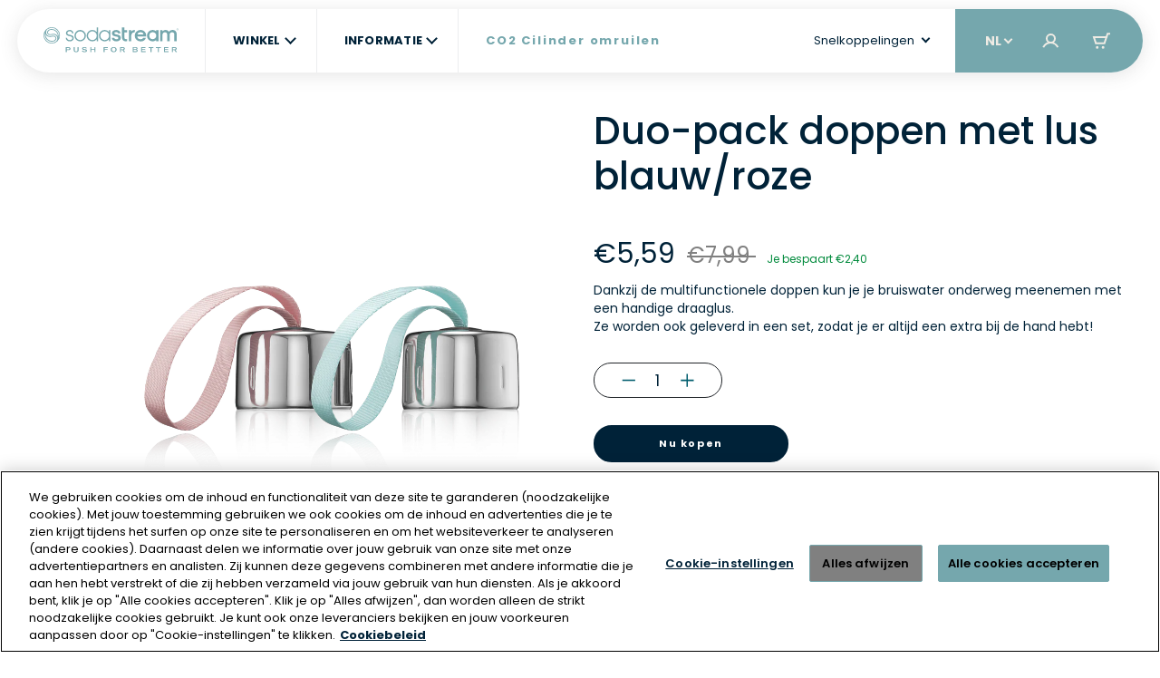

--- FILE ---
content_type: text/html; charset=utf-8
request_url: https://sodastream.be/products/duo-pack-doppen-met-lus-blauw-roze
body_size: 199852
content:
<!doctype html>

<html lang="nl-BE" >

<head>
 











    <link rel="preconnect" href="//cdn-eu.dynamicyield.com">
    <link rel="preconnect" href="//st-eu.dynamicyield.com">
    <link rel="preconnect" href="//rcom-eu.dynamicyield.com">
    <link rel="dns-prefetch" href="//cdn-eu.dynamicyield.com">
    <link rel="dns-prefetch" href="//st-eu.dynamicyield.com">
    <link rel="dns-prefetch" href="//rcom-eu.dynamicyield.com">

    

   

    <script type="text/javascript">
        window.DY = window.DY || {};
        let languageForDY;
        
            languageForDY = "nl-BE"
            languageForDY = languageForDY.replace("-", "_");
        

        
                
                    DY.recommendationContext = { type: "PRODUCT", data: ["46919896006989"] };  
                
                         
                document.addEventListener("onVariantChange", function(e){
                    //update context on variant change
                    let currentSelectedVariant = e.detail.variant;  
                    window.DY = window.DY || {};
                    DY.recommendationContext = { type: "PRODUCT", data: [ currentSelectedVariant.id.toString() ] };
                    if (languageForDY) {
                        DY.recommendationContext.lng = languageForDY;
                       }
                })
            
        if (DY.recommendationContext && languageForDY ) {
            DY.recommendationContext.lng = languageForDY
        }

        //set Cookie context 
        let isOptanon = document.cookie.indexOf("OptanonConsent");
        let market = "Nederland"; 
        let isEURegion = market == "United States" || market == "ישראל" || market == "Canada" || market == "Australia" ? false : true;

        if(isOptanon > -1) {
            //consent codes is URL Encoded string
            let consentCodes = document.cookie.match(/groups=([^&]*)/);
            //4%3A1 is URL Encoded 4:1
            if ( consentCodes[1].indexOf("4%3A1") > -1 ) {
                //consent is accepted
                setDYConsentAccepted(true);
            //4%3A0 is URL Encoded 4:0
            } else if ( consentCodes[1].indexOf("4%3A0") > -1 ) {
                //consent is rejected
                setDYConsentAccepted(false);            
            } 
        } else {
            //Optanon cookie not available or not set yet - apply default value
            isEURegion ? setDYConsentAccepted(false) : setDYConsentAccepted(true)   
        }

        function setDYConsentAccepted(state) {
            if ( state ) {
                DY.userActiveConsent = { accepted: true }
                window.InitUserActiveConsentDY = "4:1"
            } else {
                DY.userActiveConsent = { accepted: false }
                window.InitUserActiveConsentDY = "4:0"
            }
        }
    </script>

    <script type="text/javascript" src="//cdn-eu.dynamicyield.com/api/9879997/api_dynamic.js"></script>
    <script type="text/javascript" src="//cdn-eu.dynamicyield.com/api/9879997/api_static.js"></script>


  <link rel="preload" as="script" href="https://www.googletagmanager.com/gtm.js?id=GTM-MDPZPCZ">

   
  <meta charset="utf-8">
  <meta http-equiv="X-UA-Compatible" content="IE=edge">
  <meta name="viewport" content="width=device-width,initial-scale=1">
  <meta name="theme-color" content="">
  

  <link rel="canonical" href="https://sodastream.be/products/duo-pack-doppen-met-lus-blauw-roze">
  <!-- Organization JSON-LD for SEO -->
  

  <title>Duo-pack doppen met lus blauw/roze &ndash;
    SodaStream Belgium</title>
  
  <meta name="description" content="Dankzij de multifunctionele doppen kun je je bruiswater onderweg meenemen met een handige draaglus. Ze worden ook geleverd in een set, zodat je er altijd een extra bij de hand hebt!">
  

  
  

  <!-- Robotos -->
  <!-- Templates SEO block -->
  

   
  
  <meta name="robots" content="INDEX, FOLLOW" />
   
  <meta name="norton-safeweb-site-verification"
    content="3nq4jezd3-5dl5kep1rafzq3j-vz-x1irgk7sqtphw61v9eisw8vhovxxlax2lu16xobudeaz78n3sku8x-f58ty40sqgpe7fej4ohu6y5445iig9vldlbpiacdyzp1s" />

  


 




<meta property="og:site_name" content="SodaStream Belgium">
<meta property="og:url" content="https://sodastream.be/products/duo-pack-doppen-met-lus-blauw-roze">


	<meta property="og:type" content="product">
	<meta property="og:title" content="Duo-pack doppen met lus blauw/roze">
	
		<meta property="og:image" content="http://sodastream.be/cdn/shop/files/M16_205110-1_1.png?v=1688631723&width=1200">
		<meta property="og:image:secure_url" content="https://sodastream.be/cdn/shop/files/M16_205110-1_1.png?v=1688631723&width=1200">
	
	<meta property="og:description" content="Dankzij de multifunctionele doppen kun je je bruiswater onderweg meenemen met een handige draaglus.
Ze worden ook geleverd in een set, zodat je er altijd een extra bij de hand hebt!">
	<meta property="og:price:amount" content="5,59">
	<meta property="og:price:currency" content="EUR">





	<meta name="twitter:card" content="summary">


	<meta name="twitter:title" content="Duo-pack doppen met lus blauw/roze">
	<meta name="twitter:description" content="Dankzij de multifunctionele doppen kun je je bruiswater onderweg meenemen met een handige draaglus.
Ze worden ook geleverd in een set, zodat je er altijd een extra bij de hand hebt!">
	<meta name="twitter:image" content="https://sodastream.be/cdn/shop/files/M16_205110-1_1.png?v=1688631723&width=1200">


  <link rel="icon" sizes="16x16" type="image/png" href="//sodastream.be/cdn/shop/t/5/assets/favicon_16x.png?v=151775987086474325361757917727" />
<link rel="icon" sizes="32x32" type="image/png" href="//sodastream.be/cdn/shop/t/5/assets/favicon_32x.png?v=58798098668207374481757917729" />
<link rel="icon" sizes="96x96" type="image/png" href="//sodastream.be/cdn/shop/t/5/assets/favicon_96x.png?v=34931207839978806551757917729" />
<link rel="apple-touch-icon" href="//sodastream.be/cdn/shop/t/5/assets/favicon_120x.png?v=118667553952267251851757917724" />
<link rel="apple-touch-icon" sizes="180x180" href="//sodastream.be/cdn/shop/t/5/assets/favicon_180x.png?v=2744840812656223881757917727" />
<link rel="apple-touch-icon" sizes="167x167" href="//sodastream.be/cdn/shop/t/5/assets/favicon_167x.png?v=2185396345799231691757917726" />
<link rel="apple-touch-icon" sizes="152x152" href="//sodastream.be/cdn/shop/t/5/assets/favicon_152x.png?v=167946111418430925261757917725" />


  <link rel="stylesheet" href="//fonts.googleapis.com/css?family=Open+Sans:300,400,600,700&amp;lang=en" />

  <!-- Bootsrap cdn -->
  <link rel="stylesheet" href="//cdn.jsdelivr.net/npm/bootstrap@4.6.0/dist/css/bootstrap.min.css">
  <link rel="stylesheet" href="//cdnjs.cloudflare.com/ajax/libs/slick-carousel/1.9.0/slick.min.css">

  <!-- Temporary style rule while we use Contentful for Machine PDP -->
  <style>
      /* Rebranding logic  - setting a default color for element <a> */
      :root {
        --link-default-color: #005D6E;
      }

      .checkmark.Marble { background: url(//sodastream.be/cdn/shop/t/5/assets/marble-icon.png?v=135948705546256397201693742298) no-repeat 0 0 / cover; }
  </style>

  <!-- Yotpo Reviews Widget -->
  
    <script src="https://cdn-widgetsrepository.yotpo.com/v1/loader/lOtbJoaWlXiSBkwiEd1vK4kZVG3dNnwALfSKJtGI?languageCode=nl-BE"  async></script>
  

  
  
 
  <!-- Google Fonts -->
  <link href="https://fonts.googleapis.com/css2?family=Open+Sans:ital,wght@0,300;0,400;0,600;0,700;0,800;1,300;1,400;1,600;1,700;1,800&display=swap" rel="stylesheet">

  <!-- Theme scripts and styles -->
  <style>  [v-cloak] { display: none; } </style>
  <style>
    :root {
      --swm-menu-arrow: url("//sodastream.be/cdn/shop/t/5/assets/black_dropdown.svg?v=167315212392311930621668940489");
      --swm-arrow-right: url(//sodastream.be/cdn/shop/t/5/assets/product-right.png?v=62658258616893988911668940490);
      --swm-arrow-left: url(//sodastream.be/cdn/shop/t/5/assets/product-left.png?v=690960231938058301668940487);
      --swm-blue-v-sm: url(//sodastream.be/cdn/shop/t/5/assets/sm_blue_v.svg?v=87347217161496006301668940485);
      --swm-variant-bullet: url(//sodastream.be/cdn/shop/t/5/assets/machines-circle.svg?v=38969366880974399191668940488);
      --swm-variant-bullet-checked: url(//sodastream.be/cdn/shop/t/5/assets/machines-circle-checked.svg?v=178426750764767653841668940501);
      --swm-green-v-mobile-menu: url("//sodastream.be/cdn/shop/t/5/assets/green_v_white_bg.svg?v=63084353584465455141668940488");
      --swm-greycheckmark: url(//sodastream.be/cdn/shop/t/5/assets/greycheckmark.png?v=47577319857647775531668940489);
      --swm-checkmark: url(//sodastream.be/cdn/shop/t/5/assets/checkmark.png?v=179575454533257655891668940488);
      --swm-active-card: url(//sodastream.be/cdn/shop/t/5/assets/active_card.svg?v=8766730937516501011668940502);
      --faq-plus: url(//sodastream.be/cdn/shop/t/5/assets/faq_plus.svg?v=155150392303321074491668940500);
      --faq-bubble: url(//sodastream.be/cdn/shop/t/5/assets/faq-bubble.svg?v=140868879274791787341668940489);
      --recycle: url(//sodastream.be/cdn/shop/t/5/assets/recycle.svg?v=181669864581162495591668940499);
      --product-bubble: url(//sodastream.be/cdn/shop/t/5/assets/product_bubbles.svg?v=140925586845120389371668940501);
      --blue-v: url(//sodastream.be/cdn/shop/t/5/assets/blue_v.svg?v=175797299730941784021668940502);
      --display_grid_grey: url(//sodastream.be/cdn/shop/t/5/assets/display_grid_grey.svg?v=101683649820545522691668940483);
      --display_grid: url(//sodastream.be/cdn/shop/t/5/assets/display_grid.svg?v=19545205848521855551668940492);
      --display_list_grey: url(//sodastream.be/cdn/shop/t/5/assets/display_list_grey.svg?v=172945690084985314361668940488);
      --display_list: url(//sodastream.be/cdn/shop/t/5/assets/display_list.svg?v=60140305032892331771668940484);
      --select-arrow: url(//sodastream.be/cdn/shop/t/5/assets/select-arrow.svg?v=147194509531175322461668940487);
      --newsletter-bg-desktop:  url(//sodastream.be/cdn/shopifycloud/storefront/assets/no-image-2048-a2addb12.gif);
      --deliveries-desktop : url(//sodastream.be/cdn/shop/t/5/assets/deliveries-desktop.svg?v=167755500799880750891668940504);
      --details-desktop : url(//sodastream.be/cdn/shop/t/5/assets/details-desktop.svg?v=19085979144614905991668940501);
      --payment-desktop : url(//sodastream.be/cdn/shop/t/5/assets/payment-desktop.svg?v=114754073798870578951668940498);
      --bubbles-desktop : url(//sodastream.be/cdn/shop/t/5/assets/bubbles-desktop.svg?v=18039316316773380131668940493);
      --bubbles-mobile : url(//sodastream.be/cdn/shop/t/5/assets/bubbles-mobile.svg?v=16963593171094192471668940482);
      --notice-mobile: url(//sodastream.be/cdn/shop/t/5/assets/notice-mobile.svg?v=353502134789082851668940491);
      --arrow-down-desktop: url(//sodastream.be/cdn/shop/t/5/assets/arrow-down-desktop.svg?v=85722677907298692151668940506);
      --arrow-down-mobile: url(//sodastream.be/cdn/shop/t/5/assets/arrow-down-mobile.svg?v=17431931911279514741668940486);
      --deliveries-mobile: url(//sodastream.be/cdn/shop/t/5/assets/deliveries-mobile.svg?v=32743572794527148861668940483);
      --details-mobile: url(//sodastream.be/cdn/shop/t/5/assets/details-mobile.svg?v=132557470361811327761668940489);
      --payment-mobile: url(//sodastream.be/cdn/shop/t/5/assets/payment-mobile.svg?v=112983394357790108311668940499);
      --globe-svg: url(//sodastream.be/cdn/shop/t/5/assets/globe.svg?v=105754037382063983591668940490);
      --bubbles_country :url(//sodastream.be/cdn/shop/t/5/assets/bubbles_country.svg?v=104685432122805972611668940488);
      --select-arrow :url(//sodastream.be/cdn/shop/t/5/assets/select-arrow.svg?v=147194509531175322461668940487);
      /* cart */
      --add_to_cart_popup: url(//sodastream.be/cdn/shop/t/5/assets/add_to_cart_icon.png?v=72344275408712397841668940489);
      --truck: url(//sodastream.be/cdn/shop/t/5/assets/track.svg?v=33077638535604539511668940487);
      --remove: url(//sodastream.be/cdn/shop/t/5/assets/remove.svg?v=111176937410907185551668940489);
      --warranty_badge: url(//sodastream.be/cdn/shop/t/5/assets/warranty_badge.svg?v=91761862638151141261668940488);
      --shipping: url(//sodastream.be/cdn/shop/t/5/assets/shipping.svg?v=74075713547782900231668940486);
      --remove_translation: "Verwijderen";
     /* DUO */
      --duo-blue-check: url(//sodastream.be/cdn/shop/t/5/assets/duo_blue_check.svg?v=163690115876121424641668940498);
      --duo-blue-check-big: url(//sodastream.be/cdn/shop/t/5/assets/duo_blue_check_big.svg?v=21012948746543865701668940501);
      --contact-bg-desktop: url(//sodastream.be/cdn/shop/t/5/assets/contact_bubbles_desktop.svg?v=64330105857606248141668940481);
      --contact-bg-mobile: url(//sodastream.be/cdn/shop/t/5/assets/contact_bubbles_mobile.png?v=34062682991700620561668940487);
      --compare-star: url(//sodastream.be/cdn/shop/t/5/assets/star_1.png?v=12568711026671488971668940500);
      --global-header-height-desktop: 70px;
      --global-header-top-gap-desktop: 10px;
      --global-header-height-mobile: 10px;
      --global-header-top-gap-mobile: 10px;
    }
</style>


  <style>
    /* FONT */

    @import url('https://fonts.googleapis.com/css2?family=Poppins:wght@300;400;500;600;700;800;900&display=swap');
        body, button { font-family: 'Poppins', sans-serif;}</style>
  
<link type="text/css" href="//sodastream.be/cdn/shop/t/5/assets/layout.theme.css?v=79252746712467437001768905045" rel="stylesheet"><link rel="prefetch" href="//sodastream.be/cdn/shop/t/5/assets/template.404.css?v=179796646494961999341739356222" as="style"><link rel="prefetch" href="//sodastream.be/cdn/shop/t/5/assets/template.article.comparison.css?v=130591162371707475281739356232" as="style"><link rel="prefetch" href="//sodastream.be/cdn/shop/t/5/assets/template.blog.css?v=90076699640442239621684058300" as="style"><link rel="prefetch" href="//sodastream.be/cdn/shop/t/5/assets/template.cart.css?v=8265807743272549391765191478" as="style"><link rel="prefetch" href="//sodastream.be/cdn/shop/t/5/assets/template.collection.default-2.css?v=112055004845873677081751276730" as="style"><link rel="prefetch" href="//sodastream.be/cdn/shop/t/5/assets/template.collection.css?v=137147068014025682891755509319" as="style"><link rel="prefetch" href="//sodastream.be/cdn/shop/t/5/assets/template.collection.machines-new.css?v=86940046503011889551755509320" as="style"><link rel="prefetch" href="//sodastream.be/cdn/shop/t/5/assets/template.page.bundles.css?v=168790404416418307391739356240" as="style"><link rel="prefetch" href="//sodastream.be/cdn/shop/t/5/assets/template.page.compare-view.css?v=23033519826013408411755509321" as="style"><link rel="prefetch" href="//sodastream.be/cdn/shop/t/5/assets/template.page.faq.css?v=70601005093036916771668940497" as="style"><link rel="prefetch" href="//sodastream.be/cdn/shop/t/5/assets/template.page.gas-exchange.css?v=54993268601697976321668940487" as="style"><link rel="prefetch" href="//sodastream.be/cdn/shop/t/5/assets/template.page.gas-lobby.css?v=151551186603591732161668940489" as="style"><link rel="prefetch" href="//sodastream.be/cdn/shop/t/5/assets/template.page.gas-refill-au.css?v=164353904266587727061739356241" as="style"><link rel="prefetch" href="//sodastream.be/cdn/shop/t/5/assets/template.page.grid-view.css?v=178749809406546670051755509322" as="style"><link rel="prefetch" href="//sodastream.be/cdn/shop/t/5/assets/template.page.legal-subscriptions.css?v=53237088821721906161701686936" as="style"><link rel="prefetch" href="//sodastream.be/cdn/shop/t/5/assets/template.page.legal.css?v=53237088821721906161701686937" as="style"><link rel="prefetch" href="//sodastream.be/cdn/shop/t/5/assets/template.page.marketing-landing.css?v=74240372404355941081668940502" as="style"><link rel="prefetch" href="//sodastream.be/cdn/shop/t/5/assets/template.page.single-view.css?v=39308707942122326621755509323" as="style"><link rel="prefetch" href="//sodastream.be/cdn/shop/t/5/assets/template.page.spare-content.css?v=25399344343674451141701686939" as="style"><link rel="prefetch" href="//sodastream.be/cdn/shop/t/5/assets/template.product.cqc.css?v=131173067684876218641739356244" as="style"><link rel="prefetch" href="//sodastream.be/cdn/shop/t/5/assets/template.product.duo.css?v=25458257716160026581739356245" as="style"><link type="text/css" href="//sodastream.be/cdn/shop/t/5/assets/vendor@collection-flavor-subscription.sse@gas-exchange.sse@gas-spare-v2.sse@subscribe-to-all.sse@tem-becf6efb.css?v=142974282213696591641757917772" rel="stylesheet"><link rel="prefetch" href="//sodastream.be/cdn/shop/t/5/assets/template.product.gas-exchange.css?v=48623133851182084771768905062" as="style"><link rel="prefetch" href="//sodastream.be/cdn/shop/t/5/assets/template.product.gas-spare.css?v=48623133851182084771768905064" as="style"><link rel="prefetch" href="//sodastream.be/cdn/shop/t/5/assets/template.product.css?v=43643399902388178511739356244" as="style"><link rel="prefetch" href="//sodastream.be/cdn/shop/t/5/assets/template.product.machine-bubly.css?v=78138689249713295681757917762" as="style"><link rel="prefetch" href="//sodastream.be/cdn/shop/t/5/assets/template.product.machine-plan.css?v=114001878697852901301668940485" as="style"><link rel="prefetch" href="//sodastream.be/cdn/shop/t/5/assets/template.product.machines.css?v=121052923589742265551751276738" as="style"><link rel="prefetch" href="//sodastream.be/cdn/shop/t/5/assets/template.product.plan.css?v=77161608380911202921668940488" as="style"><link rel="prefetch" href="//sodastream.be/cdn/shop/t/5/assets/template.product.refill.css?v=54818082401610002971668940502" as="style"><link rel="prefetch" href="//sodastream.be/cdn/shop/t/5/assets/template.account.exchange.css?v=72553534753980351141767792792" as="style"><link rel="prefetch" href="//sodastream.be/cdn/shop/t/5/assets/template.account.my_details.css?v=174463205510186319631767792794" as="style"><link rel="prefetch" href="//sodastream.be/cdn/shop/t/5/assets/template.account.my_plans.css?v=48366314030152080071767792795" as="style"><link rel="prefetch" href="//sodastream.be/cdn/shop/t/5/assets/template.account.my_punches.css?v=68833833928860884381767792797" as="style"><link rel="prefetch" href="//sodastream.be/cdn/shop/t/5/assets/template.account.orders.css?v=151028644791305696871767792799" as="style"><link rel="prefetch" href="//sodastream.be/cdn/shop/t/5/assets/template.account.plans.css?v=44269894518885361941767792800" as="style"><link rel="prefetch" href="//sodastream.be/cdn/shop/t/5/assets/template.account.refer-a-friend.css?v=44269894518885361941767792802" as="style"><link rel="prefetch" href="//sodastream.be/cdn/shop/t/5/assets/template.addresses.css?v=181671722045270039631668940489" as="style"><link rel="prefetch" href="//sodastream.be/cdn/shop/t/5/assets/template.addresses.my_addresses.css?v=122301388460447493771767792804" as="style"><link rel="prefetch" href="//sodastream.be/cdn/shop/t/5/assets/template.order.my_exchange.css?v=69861472203276440131767792807" as="style"><link rel="prefetch" href="//sodastream.be/cdn/shop/t/5/assets/template.order.my_order.css?v=8625443477020942201767792809" as="style"><link rel="prefetch" href="//sodastream.be/cdn/shop/t/5/assets/template.order.my_plan.css?v=102086991672238568571767792811" as="style"><link rel="prefetch" href="//sodastream.be/cdn/shop/t/5/assets/template.order.plan.css?v=108243301475348019641767792813" as="style"><link type="text/css" href="//sodastream.be/cdn/shop/t/5/assets/account-login.sse.css?v=40496337343630481651722937995" rel="stylesheet">
<link type="text/css" href="//sodastream.be/cdn/shop/t/5/assets/account-register.sse.css?v=22032922174188273951739356191" rel="stylesheet">
<link type="text/css" href="//sodastream.be/cdn/shop/t/5/assets/anchor-row.sse.css?v=123944053106373877551739356192" rel="stylesheet">
<link type="text/css" href="//sodastream.be/cdn/shop/t/5/assets/article-explore.sse.css?v=167896620424545459611701686925" rel="stylesheet">
<link type="text/css" href="//sodastream.be/cdn/shop/t/5/assets/article-slider.sse.css?v=123944053106373877551739356194" rel="stylesheet">
<link type="text/css" href="//sodastream.be/cdn/shop/t/5/assets/autorefill-main.sse.css?v=57534895878576722111753781275" rel="stylesheet">
<link type="text/css" href="//sodastream.be/cdn/shop/t/5/assets/blog-articles-preview.sse.css?v=109262988263102524441715852335" rel="stylesheet">
<link type="text/css" href="//sodastream.be/cdn/shop/t/5/assets/blog-featured-articles.sse.css?v=145962332412049904151715852336" rel="stylesheet">
<link type="text/css" href="//sodastream.be/cdn/shop/t/5/assets/bottle-compatibility.sse.css?v=52773309060988201511755509315" rel="stylesheet">
<link type="text/css" href="//sodastream.be/cdn/shop/t/5/assets/breadcrumbs.sse.css?v=75342928147436997321739356196" rel="stylesheet">
<link type="text/css" href="//sodastream.be/cdn/shop/t/5/assets/circle-image-steps.sse.css?v=123944053106373877551739356197" rel="stylesheet">
<link type="text/css" href="//sodastream.be/cdn/shop/t/5/assets/co2-landing.sse.css?v=161290255052194063461739356198" rel="stylesheet">
<link type="text/css" href="//sodastream.be/cdn/shop/t/5/assets/collection-flavor-subscription.sse.css?v=11356288919060582791767792767" rel="stylesheet">
<link type="text/css" href="//sodastream.be/cdn/shop/t/5/assets/collection-list-2.sse.css?v=56751805487534630051755509316" rel="stylesheet">
<link type="text/css" href="//sodastream.be/cdn/shop/t/5/assets/collection-menu.sse.css?v=112125493825760842771767792769" rel="stylesheet">
<link type="text/css" href="//sodastream.be/cdn/shop/t/5/assets/collection-section-2.sse.css?v=146848690679658746011768905032" rel="stylesheet">
<link type="text/css" href="//sodastream.be/cdn/shop/t/5/assets/vendor@collection-slider-breakpoints.sse@new-machine-reg.sse@v3-control.sse.css?v=160502989729541653091761647604" rel="stylesheet">
<link type="text/css" href="//sodastream.be/cdn/shop/t/5/assets/collection-slider-breakpoints.sse.css?v=81372745107504829651767792771" rel="stylesheet">
<link type="text/css" href="//sodastream.be/cdn/shop/t/5/assets/compatible-with.sse.css?v=38794553180334831981753781277" rel="stylesheet">
<link type="text/css" href="//sodastream.be/cdn/shop/t/5/assets/vendor@dynamic-bundle.sse.css?v=154417946891300193351739356251" rel="stylesheet">
<link type="text/css" href="//sodastream.be/cdn/shop/t/5/assets/dynamic-bundle.sse.css?v=33905583274991540301768905034" rel="stylesheet">
<link type="text/css" href="//sodastream.be/cdn/shop/t/5/assets/easy-as-videos.sse.css?v=123944053106373877551739356206" rel="stylesheet">
<link type="text/css" href="//sodastream.be/cdn/shop/t/5/assets/email-registration.sse.css?v=40288855446409031221742898309" rel="stylesheet">
<link type="text/css" href="//sodastream.be/cdn/shop/t/5/assets/exchange-return.sse.css?v=8721738832164572291768905037" rel="stylesheet">
<link type="text/css" href="//sodastream.be/cdn/shop/t/5/assets/gas-easy-to-exchange2.sse.css?v=158660166809079641641678807547" rel="stylesheet">
<link type="text/css" href="//sodastream.be/cdn/shop/t/5/assets/gas-exchange.sse.css?v=166543737936693897761768905039" rel="stylesheet">
<link type="text/css" href="//sodastream.be/cdn/shop/t/5/assets/gas-lobby-reviews.sse.css?v=17609767056219995061739356208" rel="stylesheet">
<link type="text/css" href="//sodastream.be/cdn/shop/t/5/assets/gas-spare-v2.sse.css?v=166543737936693897761768905041" rel="stylesheet">
<link type="text/css" href="//sodastream.be/cdn/shop/t/5/assets/gimmick.sse.css?v=24267367074269446991739356210" rel="stylesheet">
<link type="text/css" href="//sodastream.be/cdn/shop/t/5/assets/how-to-videos.sse.css?v=123944053106373877551739356211" rel="stylesheet">
<link type="text/css" href="//sodastream.be/cdn/shop/t/5/assets/hp-v3-article.sse.css?v=9948528711954157971756718904" rel="stylesheet">
<link type="text/css" href="//sodastream.be/cdn/shop/t/5/assets/hybrid-dy.sse.css?v=105997007003712207781715852344" rel="stylesheet">
<link type="text/css" href="//sodastream.be/cdn/shop/t/5/assets/image-text.sse.css?v=24461996938592966071760522142" rel="stylesheet">
<link type="text/css" href="//sodastream.be/cdn/shop/t/5/assets/info-tabs-faq.sse.css?v=9232146912537802801756718905" rel="stylesheet">
<link type="text/css" href="//sodastream.be/cdn/shop/t/5/assets/items-slider.sse.css?v=107160738576164460321767792777" rel="stylesheet">
<link type="text/css" href="//sodastream.be/cdn/shop/t/5/assets/legal-popup.sse.css?v=44791987875599976571693742293" rel="stylesheet">
<link type="text/css" href="//sodastream.be/cdn/shop/t/5/assets/lobby-guides.sse.css?v=142087104638925673801668940487" rel="stylesheet">
<link type="text/css" href="//sodastream.be/cdn/shop/t/5/assets/machine-pdp-main.sse.css?v=93719260847326434661762771085" rel="stylesheet">
<link type="text/css" href="//sodastream.be/cdn/shop/t/5/assets/machine-pdp-new.sse.css?v=162065637119875023521761647567" rel="stylesheet">
<link type="text/css" href="//sodastream.be/cdn/shop/t/5/assets/machine-pdp-upsell-popup.sse.css?v=130434428206093285121674990078" rel="stylesheet">
<link type="text/css" href="//sodastream.be/cdn/shop/t/5/assets/machine-pdp-variants.sse.css?v=51648221302300557031760522145" rel="stylesheet">
<link type="text/css" href="//sodastream.be/cdn/shop/t/5/assets/machines-collection.sse.css?v=31672297544445112531753781283" rel="stylesheet">
<link type="text/css" href="//sodastream.be/cdn/shop/t/5/assets/mini-cart.sse.css?v=93114207430870232861749461016" rel="stylesheet">
<link type="text/css" href="//sodastream.be/cdn/shop/t/5/assets/new-machine-reg.sse.css?v=2030466493630580111753781286" rel="stylesheet">
<link type="text/css" href="//sodastream.be/cdn/shop/t/5/assets/not-sure-widget-2.sse.css?v=38764010102167817161668940489" rel="stylesheet">
<link type="text/css" href="//sodastream.be/cdn/shop/t/5/assets/product-horizontal-card-carousel.sse.css?v=81253305855411497951744017735" rel="stylesheet">
<link type="text/css" href="//sodastream.be/cdn/shop/t/5/assets/product-information.sse.css?v=9368607189566890771768905050" rel="stylesheet">
<link type="text/css" href="//sodastream.be/cdn/shop/t/5/assets/product-machine-comparison.sse.css?v=61082938980038598971767792789" rel="stylesheet">
<link type="text/css" href="//sodastream.be/cdn/shop/t/5/assets/recipe-article-new.sse.css?v=66434642789268729111739356220" rel="stylesheet">
<link type="text/css" href="//sodastream.be/cdn/shop/t/5/assets/recipe-article.sse.css?v=93139344265197322691739356221" rel="stylesheet">
<link type="text/css" href="//sodastream.be/cdn/shop/t/5/assets/sign-up-banner.sse.css?v=68391634242566199561747042296" rel="stylesheet">
<link type="text/css" href="//sodastream.be/cdn/shop/t/5/assets/social-share.sse.css?v=143743962734599524931692541486" rel="stylesheet">
<link type="text/css" href="//sodastream.be/cdn/shop/t/5/assets/subscribe-to-all.sse.css?v=1219525798805655631767792790" rel="stylesheet">
<link type="text/css" href="//sodastream.be/cdn/shop/t/5/assets/susbscription-cancel-direct-to-my-account.sse.css?v=162398504627279626751766491454" rel="stylesheet">
<link type="text/css" href="//sodastream.be/cdn/shop/t/5/assets/susbscription-cancel-form.sse.css?v=80333601195042811491766491456" rel="stylesheet">
<link type="text/css" href="//sodastream.be/cdn/shop/t/5/assets/upsell-popup.sse.css?v=175912197436374283941739356248" rel="stylesheet">
<link type="text/css" href="//sodastream.be/cdn/shop/t/5/assets/v3-control.sse.css?v=144169413365414395751739356249" rel="stylesheet">

  
<script type="text/javascript" src="//sodastream.be/cdn/shop/t/5/assets/vendor@layout.theme.js?v=75249866571360621501757917775" defer="defer"></script><script type="text/javascript" src="//sodastream.be/cdn/shop/t/5/assets/layout.theme.js?v=139696186608120218471768905045" defer="defer"></script><link rel="prefetch" href="//sodastream.be/cdn/shop/t/5/assets/template.404.js?v=111603181540343972631668940497" as="script"><link rel="prefetch" href="//sodastream.be/cdn/shop/t/5/assets/vendor@template.article.comparison@template.collection.machines-new@template.product.duo@template.pr-fb7177e4.js?v=151853966402081651821741002577" as="script"><link rel="prefetch" href="//sodastream.be/cdn/shop/t/5/assets/vendor@template.article.comparison@template.collection.machines-new@template.product.duo.js?v=182614430370402643511741002576" as="script"><link rel="prefetch" href="//sodastream.be/cdn/shop/t/5/assets/template.article.comparison.js?v=141088922713858751711741002565" as="script"><link rel="prefetch" href="//sodastream.be/cdn/shop/t/5/assets/template.blog.js?v=111603181540343972631668940485" as="script"><link rel="prefetch" href="//sodastream.be/cdn/shop/t/5/assets/template.cart.js?v=54538834810096588071768905058" as="script"><link rel="prefetch" href="//sodastream.be/cdn/shop/t/5/assets/vendor@template.collection@template.collection.default-2@template.page.bundles@template.page.compare-c049b7be.js?v=178964284553180611201731930255" as="script"><link rel="prefetch" href="//sodastream.be/cdn/shop/t/5/assets/template.collection.default-2.js?v=134796247447418662141767792805" as="script"><link rel="prefetch" href="//sodastream.be/cdn/shop/t/5/assets/template.collection.js?v=51867257017780922371767792806" as="script"><link rel="prefetch" href="//sodastream.be/cdn/shop/t/5/assets/template.collection.machines-new.js?v=171703444910266913671741002568" as="script"><link rel="prefetch" href="//sodastream.be/cdn/shop/t/5/assets/template.customers.js?v=19881161029710146461668940491" as="script"><link rel="prefetch" href="//sodastream.be/cdn/shop/t/5/assets/template.page.bundles.js?v=29783283385032890211767792814" as="script"><link rel="prefetch" href="//sodastream.be/cdn/shop/t/5/assets/vendor@template.page.compare-view@template.page.gas-exchange@template.page.gas-lobby@template.page.g-b1ef87dc.js?v=79146991183066137701707130949" as="script"><link rel="prefetch" href="//sodastream.be/cdn/shop/t/5/assets/template.page.compare-view.js?v=34972202538046321721731930243" as="script"><link rel="prefetch" href="//sodastream.be/cdn/shop/t/5/assets/template.page.faq.js?v=110601100047210995741668940503" as="script"><link rel="prefetch" href="//sodastream.be/cdn/shop/t/5/assets/vendor@template.page.gas-exchange@template.page.gas-lobby@template.page.spare-content.js?v=102083874082467558981668940488" as="script"><link rel="prefetch" href="//sodastream.be/cdn/shop/t/5/assets/template.page.gas-exchange.js?v=180732059966460810921731930244" as="script"><link rel="prefetch" href="//sodastream.be/cdn/shop/t/5/assets/template.page.gas-lobby.js?v=2301569108619074051731930245" as="script"><link rel="prefetch" href="//sodastream.be/cdn/shop/t/5/assets/template.page.gas-refill-au.js?v=69076897749092754451767792815" as="script"><link rel="prefetch" href="//sodastream.be/cdn/shop/t/5/assets/vendor@template.page.grid-view@template.page.single-view@template.product.gas-exchange@template.prod-6cdb0580.js?v=68031402810547923821731930257" as="script"><link rel="prefetch" href="//sodastream.be/cdn/shop/t/5/assets/vendor@template.page.grid-view@template.page.single-view.js?v=19417085901176050041741002578" as="script"><link rel="prefetch" href="//sodastream.be/cdn/shop/t/5/assets/template.page.grid-view.js?v=125622627891925467341757917758" as="script"><link rel="prefetch" href="//sodastream.be/cdn/shop/t/5/assets/template.page.legal-privacy.js?v=106524993046696607421668940500" as="script"><link rel="prefetch" href="//sodastream.be/cdn/shop/t/5/assets/template.page.legal-subscriptions.js?v=63540992503749594331668940486" as="script"><link rel="prefetch" href="//sodastream.be/cdn/shop/t/5/assets/template.page.legal.js?v=30299032622926797331668940502" as="script"><link rel="prefetch" href="//sodastream.be/cdn/shop/t/5/assets/template.page.marketing-landing.js?v=64267582012675410051707130944" as="script"><link rel="prefetch" href="//sodastream.be/cdn/shop/t/5/assets/template.page.product-reg.js?v=175463592587053672521674990081" as="script"><link rel="prefetch" href="//sodastream.be/cdn/shop/t/5/assets/template.page.single-view.js?v=36471169884255900631757917759" as="script"><link rel="prefetch" href="//sodastream.be/cdn/shop/t/5/assets/template.page.spare-content.js?v=2987159472395541871731930250" as="script"><link rel="prefetch" href="//sodastream.be/cdn/shop/t/5/assets/template.product.cqc.js?v=66365446893118175911767792816" as="script"><link rel="prefetch" href="//sodastream.be/cdn/shop/t/5/assets/vendor@template.product.duo.js?v=87261774976662438561741002578" as="script"><link rel="prefetch" href="//sodastream.be/cdn/shop/t/5/assets/template.product.duo.js?v=95157007937916805921767792817" as="script"><link rel="prefetch" href="//sodastream.be/cdn/shop/t/5/assets/vendor@template.product.gas-exchange@template.product.gas-spare.js?v=41467899322117693771741002579" as="script"><link rel="prefetch" href="//sodastream.be/cdn/shop/t/5/assets/template.product.gas-exchange.js?v=20699406597448574531768905063" as="script"><link rel="prefetch" href="//sodastream.be/cdn/shop/t/5/assets/template.product.gas-spare.js?v=143481828223943523911768905065" as="script"><link rel="prefetch" href="//sodastream.be/cdn/shop/t/5/assets/template.product.js?v=69710476629420219111767792819" as="script"><link rel="prefetch" href="//sodastream.be/cdn/shop/t/5/assets/vendor@template.product.machine-bubly@template.product.machines.js?v=63841134784469197561668940489" as="script"><link rel="prefetch" href="//sodastream.be/cdn/shop/t/5/assets/template.product.machine-bubly.js?v=21344294534513523651767792820" as="script"><link rel="prefetch" href="//sodastream.be/cdn/shop/t/5/assets/template.product.machine-plan.js?v=73802170334531605481767792821" as="script"><link rel="prefetch" href="//sodastream.be/cdn/shop/t/5/assets/template.product.machines.js?v=180441938013052324471767792822" as="script"><link rel="prefetch" href="//sodastream.be/cdn/shop/t/5/assets/template.product.plan.js?v=164639860156862131441767792823" as="script"><link rel="prefetch" href="//sodastream.be/cdn/shop/t/5/assets/template.product.refill.js?v=130009647125038706161767792823" as="script"><link rel="prefetch" href="//sodastream.be/cdn/shop/t/5/assets/template.account.exchange.js?v=46763111616678629711768905050" as="script"><link rel="prefetch" href="//sodastream.be/cdn/shop/t/5/assets/template.account.js?v=117990138210793535761727086197" as="script"><link rel="prefetch" href="//sodastream.be/cdn/shop/t/5/assets/template.account.my_details.js?v=152254159126731179491768905051" as="script"><link rel="prefetch" href="//sodastream.be/cdn/shop/t/5/assets/template.account.my_plans.js?v=132185903406354242911768905052" as="script"><link rel="prefetch" href="//sodastream.be/cdn/shop/t/5/assets/template.account.my_punches.js?v=154009481313342859621768905053" as="script"><link rel="prefetch" href="//sodastream.be/cdn/shop/t/5/assets/template.account.orders.js?v=58724057011516591401768905054" as="script"><link rel="prefetch" href="//sodastream.be/cdn/shop/t/5/assets/vendor@template.account.plans@template.account.punches-hebrew@template.order.plan.js?v=146665422171717581611711364405" as="script"><link rel="prefetch" href="//sodastream.be/cdn/shop/t/5/assets/template.account.plans.js?v=147338466772312220281768905055" as="script"><link rel="prefetch" href="//sodastream.be/cdn/shop/t/5/assets/template.account.punches-hebrew.js?v=50418953789601879721711364383" as="script"><link rel="prefetch" href="//sodastream.be/cdn/shop/t/5/assets/template.account.refer-a-friend.js?v=145251586859943457681768905056" as="script"><link rel="prefetch" href="//sodastream.be/cdn/shop/t/5/assets/template.addresses.js?v=24236361335710679421668940488" as="script"><link rel="prefetch" href="//sodastream.be/cdn/shop/t/5/assets/template.addresses.my_addresses.js?v=15880200485987464091768905057" as="script"><link rel="prefetch" href="//sodastream.be/cdn/shop/t/5/assets/template.order.my_exchange.js?v=119178852561108625361768905059" as="script"><link rel="prefetch" href="//sodastream.be/cdn/shop/t/5/assets/template.order.my_order.js?v=163778370026562376821768905060" as="script"><link rel="prefetch" href="//sodastream.be/cdn/shop/t/5/assets/template.order.my_plan.js?v=115617012782969124341768905060" as="script"><link rel="prefetch" href="//sodastream.be/cdn/shop/t/5/assets/template.order.plan.js?v=55462677307510732091768905061" as="script">

  
  <!-- Start BounceX tag. Deploy at the beginning of document head. -->
      <script>
          (function(d) {
              var e = d.createElement('script');
              e.src = d.location.protocol + '//tag.bounceexchange.com/3264/i.js';
              e.async = true;
              d.getElementsByTagName("head")[0].appendChild(e);
          }(document));
      </script>
    <!-- End BounceX tag -->
  

  







<script>
	window.addEventListener('DOMContentLoaded', () => {
		window.noReturnVariantIds = [];
	});
  </script>


  <!-- Please check if relevant -->
  
  <!-- Google Tag Manager -->
<script>
	window.preDataLayer = window.preDataLayer || [];
</script>

<script type="text/javascript">(function(w,d,s,l,i){w[l]=w[l]||[];w[l].push({'gtm.start':
new Date().getTime(),event:'gtm.js'});var f=d.getElementsByTagName(s)[0],
j=d.createElement(s),dl=l!='dataLayer'?'&l='+l:'';j.async=true;j.src=

	
	"https://www.googletagmanager.com/gtm.js?id="
	
+i+dl;f.parentNode.insertBefore(j,f);
})(window,document,'script','dataLayer','GTM-MDPZPCZ');</script>
<!-- End Google Tag Manager -->






<script>
	var portalId = "4336684";
	var formId = "f2d8ec9f-8788-4ace-b4cd-13fec46406b1";
	var storeCurrency = "€";
	var storeCountryForGeolocator = "België";
</script>





  <!-- Jquery and Plugins -->
  <script src="//code.jquery.com/jquery-3.3.1.min.js"></script>

  <!-- Country specify script -->
  <script>
    
    const israelShop = false;
    

    

    
    
        window.interdeal = {
            hideButton: true,
            sitekey: "e60e1a1b26b77ca0a781b4e338299fe0",
            Position: "right",
            Menulang: "NL",
            domains: {
                js: "https://js.nagich.co.il/",
                acc: "https://access.nagich.co.il/"
            }
        };

        (function (doc, head, body) {
            var coreCall = doc.createElement('script');
            coreCall.src = 'https://js.nagich.co.il/core/5.1.2/accessibility.js';
            coreCall.defer = true;
            coreCall.integrity = 'sha512-PUyQFF3HFjRiVfjOiFFu+RTc0nGmLV5FN3CVw8zWFK6pVbWPAEKy9X2bTUn10GNu1EbxN56MuWu0P8ZHC6xv3Q==';
            coreCall.crossOrigin = 'anonymous';
            coreCall.setAttribute('data-cfasync', true);
            body ? body.appendChild(coreCall) : head.appendChild(coreCall);
        })(document, document.head, document.body);
    



    
</script>
  <!-- Country specify styles -->
  

  <!-- Script for currency format identifyer and js liquid variables -->
  <script>
    window.localeLang = document.documentElement.lang;
    window.routeLocaleCart = "/cart";
    window.settingsMoneyFormat = false;
    window.moneyFormat = "€{{amount_with_comma_separator}}";
    window.freeShippingLimit = "5500";
    window.lowerShippingLimit = "0";
    window.shippingBySkuSettings = "";
    window.cartTotal = "0";
    window.displayGridImg = "//sodastream.be/cdn/shop/t/5/assets/display_grid.svg?v=19545205848521855551668940492";
    window.displayListImg = "//sodastream.be/cdn/shop/t/5/assets/display_list.svg?v=60140305032892331771668940484";
    window.displayGridGreyImg = "//sodastream.be/cdn/shop/t/5/assets/display_grid_grey.svg?v=101683649820545522691668940483";
    window.displayListGreyImg = "//sodastream.be/cdn/shop/t/5/assets/display_list_grey.svg?v=172945690084985314361668940488";
    window.greenV = "//sodastream.be/cdn/shop/t/5/assets/green_v.svg?v=160245392377715123901668940502";
    window.productHandle = "duo-pack-doppen-met-lus-blauw-roze";
    window.productPriceMin = "559";
    window.template = "product.new-accessories-pdp";
    window.storefrontApi = "8caa4762b3fd139bf5e25d426b3a9c12"
    window.shopDomain = "sodastream.be"
    window.isCheckoutReturnUrlEnabled = "true" === "true";

    window.icons = {
      plus_icon: ``,
      minus_icon: ``,
      trash_box_icon: ``
    }

    window.translation = {
      buyNow: "Koop Nu",
      soldOut: "Uitverkocht",
      freeShipping: "Verzending is gratis",
      youAre: "Je bent ",
      awayShipping: " verwijderd van gratis verzending",
      myAccountCancelled: "Geannuleerd",
      myAccountActive: "Actief",
      myAccountRenewal: "Verlengen",
      myAccountEnd: "Beëindigen",
      add_to_cart: "Toevoegen",
      added_to_cart: "Artikel toegevoegd",
      monthsPlan: "Abonnement van 24 maanden",
      colorBlack: "Zwart",
      colorWhite: "Wit",
      colorNavyBlue: "Marineblauw",
      colorRed: "Rood",
      colorPink: "Roze",
      colorIcyBlue: "Icy blue",
      colorGoldWhite: "Goud-wit",
      colorGoldBlack: "Goud-zwart",
      colorGoldRose: "Goud-roze",
      colorPlum: "Paars",
      colorPeach: "Perzik",
      colorGreen: "Groen",
      colorGrey: "Metal",
      colorGray: "Zilver",
      colorMistyBlue: "Lichtblauw",
      colorMandarine: "Oranje",
      colorMarble: "Marmer",
      initialFilterText: "Compatibel toestel",
      compatibleWith: "Compatibel met:",
      filterBy: "",
      filterAll: "",
      ingredients: "",
      ingredientsModalTitle: "",
      includingVAT: "Inclusief BTW",
      unitName: "L",
      discountLabel: "",

      subscription: {
        filterBy: "",
        filterAll: "",
        changeQtyButtonText: "",

        restoreDescriptionText: "Translation missing: nl-BE.boa_ideas.subscription_pdp.restore_description_text",
        restoreApproveText: "Translation missing: nl-BE.boa_ideas.subscription_pdp.restore_approve_text",
        restoreRejectText: "Translation missing: nl-BE.boa_ideas.subscription_pdp.restore_reject_text",


        ingredientsModalTitle: "",


        includingVAT: "Inclusief BTW",
        unitName: "L",
        discountLabel: "",
      },

      promotion: {
        addToCart: "",
        loading: "",
        errorPrefix: ""
      },

      subscription_sta_pdp: {
        hero_banner: {
          title: "",
          description: ""
        },
        product_lists: {
          choose_cylinder_type: "",
          choose_cylinder_quantity: ""
        },
        sidebar: {
          title: ""
        }
      },
      sta_cart: {
        cart_sta_title: "",
        cart_sta_view_details: "",
        cart_quantity: "",
        cart_you_save: "",
        cart_you_picked: "",
        cart_first_shipment_notice: "",
        categories: {
          flavors: "",
          cylinders: "",
          others: ""
        },
        frequencies: {
          one_month: "",
          many_months: ""
        }
      }
    }
  
    // js liquid variables for country popup
    window.storeCountry = "['België']";
    window.popUp_add  = "//sodastream.be/cdn/shop/t/5/assets/add_to_cart_icon.png?v=72344275408712397841668940489";
    window.popUp_added = "//sodastream.be/cdn/shop/t/5/assets/added.png?v=105010620572859685921668940488";

    window.countryFlags = {
      argentina:      "//sodastream.be/cdn/shop/t/5/assets/argentina.png?v=1405033385768421461668940504",
      australia:      "//sodastream.be/cdn/shop/t/5/assets/australia.png?v=120136617326979328021668940489",
      austria:        "//sodastream.be/cdn/shop/t/5/assets/austria.png?v=167185341749686932021668940488",
      belgium:        "//sodastream.be/cdn/shop/t/5/assets/belgium.png?v=175957189049675718301668940496",
      brazil:         "//sodastream.be/cdn/shop/t/5/assets/brazil.png?v=81387620864091087281668940500",
      israel:         "//sodastream.be/cdn/shop/t/5/assets/israel.png?v=77365823573211680931668940488",
      canada:         "//sodastream.be/cdn/shop/t/5/assets/canada.png?v=131048667829770531721668940488",
      czechRepublic:  "//sodastream.be/cdn/shop/t/5/assets/czech_republic.png?v=68931057154258995451668940482",
      denmark:        "//sodastream.be/cdn/shop/t/5/assets/denmark.png?v=133796400236678002381668940501",
      finland:        "//sodastream.be/cdn/shop/t/5/assets/finland.png?v=155881080611335875311668940487",
      france:         "//sodastream.be/cdn/shop/t/5/assets/france.png?v=176663039621818170081668940496",
      germany:        "//sodastream.be/cdn/shop/t/5/assets/germany.png?v=178629096395217737241668940489",
      hungary:        "//sodastream.be/cdn/shop/t/5/assets/hungary.png?v=177527634126663864271668940501",
      italy:          "//sodastream.be/cdn/shop/t/5/assets/italy.png?v=70105423660562473691668940489",
      japan:          "//sodastream.be/cdn/shop/t/5/assets/japan.png?v=100817195710145516141668940487",
      luxembourg:     "//sodastream.be/cdn/shop/t/5/assets/luxembourg.png?v=38192544055843738771668940484",
      mexico:         "//sodastream.be/cdn/shop/t/5/assets/mexico.png?v=34193145409877484341668940497",
      netherlands:    "//sodastream.be/cdn/shop/t/5/assets/netherlands.png?v=129311883774071730701668940487",
      newZealand:     "//sodastream.be/cdn/shop/t/5/assets/new_zealand.png?v=101211899345144209421668940488",
      norway:         "//sodastream.be/cdn/shop/t/5/assets/norway.png?v=46092730473402586181668940503",
      philippines:    "//sodastream.be/cdn/shop/t/5/assets/philippines.png?v=53430274485809584581668940488",
      poland:         "//sodastream.be/cdn/shop/t/5/assets/poland.png?v=117421966459162409901686046414",
      portugal:       "//sodastream.be/cdn/shop/t/5/assets/portugal.png?v=41821271020281068361668940490",
      russia:         "//sodastream.be/cdn/shop/t/5/assets/russia.png?v=93119273506178303681668940488",
      singapore:      "//sodastream.be/cdn/shop/t/5/assets/singapore.png?v=49458885474142646021668940501",
      slovakia:       "//sodastream.be/cdn/shop/t/5/assets/slovakia.png?v=2401194879376144181668940491",
      slovenia:       "//sodastream.be/cdn/shop/t/5/assets/slovenia.png?v=130201781240219597731668940501",
      southAfrica:    "//sodastream.be/cdn/shop/t/5/assets/south_africa.png?v=115181829685964063541668940503",
      southKorea:     "//sodastream.be/cdn/shop/t/5/assets/south_korea.png?v=173702872125107915191668940489",
      spain:          "//sodastream.be/cdn/shop/t/5/assets/spain.png?v=69023209218284428211668940487",
      sweden:         "//sodastream.be/cdn/shop/t/5/assets/sweden.png?v=110589446199069159591668940489",
      switzerland:    "//sodastream.be/cdn/shop/t/5/assets/switzerland.png?v=7629384609391046161668940490",
      taiwan:         "//sodastream.be/cdn/shop/t/5/assets/taiwan.png?v=12033060490523988331668940488",
      ukraine:        "//sodastream.be/cdn/shop/t/5/assets/ukraine.png?v=77158474072156519941668940503",
      unitedKingdom:  "//sodastream.be/cdn/shop/t/5/assets/united_kingdom.png?v=165365820650725241011686046420",
      unitedStates:   "//sodastream.be/cdn/shop/t/5/assets/usa.png?v=183957656590466922001668940489"
    }
   /* window.productId = ""; */

    // Language switcher
    const currentStorePath = "/products/duo-pack-doppen-met-lus-blauw-roze"; // returns url location in the store
    const currentStoreLocale = "nl-BE"; // The ISO code of the locale in
    const isCurrentStoreLocalePrimary = true; // Returns whether the current locale is the primary one
  </script>
  <!-- DataLayer - General code for each page view -->
  
  

  <!-- DataLayer 9.2.2020  -->

<script>
    var customer_object = null;
    

    
    
    preDataLayer.push({
        "event": 'newPage',
        "newEventData": {
            "ecommerce": 
    
      {
        'detail': {
          'products': [{"id":8597324464461,"title":"Duo-pack doppen met lus blauw\/roze","handle":"duo-pack-doppen-met-lus-blauw-roze","description":"\u003cp\u003eDankzij de multifunctionele doppen kun je je bruiswater onderweg meenemen met een handige draaglus.\n\u003cbr\u003eZe worden ook geleverd in een set, zodat je er altijd een extra bij de hand hebt!\u003c\/p\u003e","published_at":"2023-07-10T13:45:51+02:00","created_at":"2023-07-06T10:16:27+02:00","vendor":"SodaStream Belgium","type":"Accessoires","tags":["Accessories","YCRF_[CO2_BOTTLES]"],"price":559,"price_min":559,"price_max":559,"available":true,"price_varies":false,"compare_at_price":799,"compare_at_price_min":799,"compare_at_price_max":799,"compare_at_price_varies":false,"variants":[{"id":46919896006989,"title":"Default Title","option1":"Default Title","option2":null,"option3":null,"sku":"1040292880","requires_shipping":true,"taxable":true,"featured_image":null,"available":true,"name":"Duo-pack doppen met lus blauw\/roze","public_title":null,"options":["Default Title"],"price":559,"weight":0,"compare_at_price":799,"inventory_management":"shopify","barcode":"","requires_selling_plan":false,"selling_plan_allocations":[],"quantity_rule":{"min":1,"max":null,"increment":1}}],"images":["\/\/sodastream.be\/cdn\/shop\/files\/M16_205110-1_1.png?v=1688631723"],"featured_image":"\/\/sodastream.be\/cdn\/shop\/files\/M16_205110-1_1.png?v=1688631723","options":["Title"],"media":[{"alt":null,"id":44243230032205,"position":1,"preview_image":{"aspect_ratio":1.0,"height":2048,"width":2048,"src":"\/\/sodastream.be\/cdn\/shop\/files\/M16_205110-1_1.png?v=1688631723"},"aspect_ratio":1.0,"height":2048,"media_type":"image","src":"\/\/sodastream.be\/cdn\/shop\/files\/M16_205110-1_1.png?v=1688631723","width":2048}],"requires_selling_plan":false,"selling_plan_groups":[],"content":"\u003cp\u003eDankzij de multifunctionele doppen kun je je bruiswater onderweg meenemen met een handige draaglus.\n\u003cbr\u003eZe worden ook geleverd in een set, zodat je er altijd een extra bij de hand hebt!\u003c\/p\u003e"}]
        }
      }
      
  ,
            "customer": customer_object,
            "cart": {"note":null,"attributes":{},"original_total_price":0,"total_price":0,"total_discount":0,"total_weight":0.0,"item_count":0,"items":[],"requires_shipping":false,"currency":"EUR","items_subtotal_price":0,"cart_level_discount_applications":[],"checkout_charge_amount":0}
        },
        "newPageData": {
            "title": document.title,
            "url": document.location.toString(),
            "type": "product.new-accessories-pdp",
            "lang": "nl-BE"
        }
    });
    
    </script>
    <!-- END DataLayer 9.2.2020 -->
    

  <!-- End of DataLayer - General code for each page view -->

  
  <script>window.performance && window.performance.mark && window.performance.mark('shopify.content_for_header.start');</script><meta id="shopify-digital-wallet" name="shopify-digital-wallet" content="/67363340568/digital_wallets/dialog">
<meta name="shopify-checkout-api-token" content="e9c2976fbb85c22f448a76759d382703">
<link rel="alternate" type="application/json+oembed" href="https://sodastream.be/products/duo-pack-doppen-met-lus-blauw-roze.oembed">
<script async="async" src="/checkouts/internal/preloads.js?locale=nl-BE"></script>
<script id="apple-pay-shop-capabilities" type="application/json">{"shopId":67363340568,"countryCode":"NL","currencyCode":"EUR","merchantCapabilities":["supports3DS"],"merchantId":"gid:\/\/shopify\/Shop\/67363340568","merchantName":"SodaStream Belgium","requiredBillingContactFields":["postalAddress","email","phone"],"requiredShippingContactFields":["postalAddress","email","phone"],"shippingType":"shipping","supportedNetworks":["visa","maestro","masterCard","amex"],"total":{"type":"pending","label":"SodaStream Belgium","amount":"1.00"},"shopifyPaymentsEnabled":true,"supportsSubscriptions":false}</script>
<script id="shopify-features" type="application/json">{"accessToken":"e9c2976fbb85c22f448a76759d382703","betas":["rich-media-storefront-analytics"],"domain":"sodastream.be","predictiveSearch":true,"shopId":67363340568,"locale":"nl"}</script>
<script>var Shopify = Shopify || {};
Shopify.shop = "sodastream-belgium.myshopify.com";
Shopify.locale = "nl-BE";
Shopify.currency = {"active":"EUR","rate":"1.0"};
Shopify.country = "BE";
Shopify.theme = {"name":"PRODUCTION - Belgium","id":138600022296,"schema_name":"BOA Ideas for SodaStream","schema_version":"23.24","theme_store_id":null,"role":"main"};
Shopify.theme.handle = "null";
Shopify.theme.style = {"id":null,"handle":null};
Shopify.cdnHost = "sodastream.be/cdn";
Shopify.routes = Shopify.routes || {};
Shopify.routes.root = "/";</script>
<script type="module">!function(o){(o.Shopify=o.Shopify||{}).modules=!0}(window);</script>
<script>!function(o){function n(){var o=[];function n(){o.push(Array.prototype.slice.apply(arguments))}return n.q=o,n}var t=o.Shopify=o.Shopify||{};t.loadFeatures=n(),t.autoloadFeatures=n()}(window);</script>
<script id="shop-js-analytics" type="application/json">{"pageType":"product"}</script>
<script defer="defer" async type="module" src="//sodastream.be/cdn/shopifycloud/shop-js/modules/v2/client.init-shop-cart-sync_CwGft62q.nl.esm.js"></script>
<script defer="defer" async type="module" src="//sodastream.be/cdn/shopifycloud/shop-js/modules/v2/chunk.common_BAeYDmFP.esm.js"></script>
<script defer="defer" async type="module" src="//sodastream.be/cdn/shopifycloud/shop-js/modules/v2/chunk.modal_B9qqLDBC.esm.js"></script>
<script type="module">
  await import("//sodastream.be/cdn/shopifycloud/shop-js/modules/v2/client.init-shop-cart-sync_CwGft62q.nl.esm.js");
await import("//sodastream.be/cdn/shopifycloud/shop-js/modules/v2/chunk.common_BAeYDmFP.esm.js");
await import("//sodastream.be/cdn/shopifycloud/shop-js/modules/v2/chunk.modal_B9qqLDBC.esm.js");

  window.Shopify.SignInWithShop?.initShopCartSync?.({"fedCMEnabled":true,"windoidEnabled":true});

</script>
<script id="__st">var __st={"a":67363340568,"offset":3600,"reqid":"ec5e0ab7-1a05-4512-97a9-36cbfa55c18c-1769035028","pageurl":"sodastream.be\/products\/duo-pack-doppen-met-lus-blauw-roze","u":"a89ccf1ebacc","p":"product","rtyp":"product","rid":8597324464461};</script>
<script>window.ShopifyPaypalV4VisibilityTracking = true;</script>
<script id="captcha-bootstrap">!function(){'use strict';const t='contact',e='account',n='new_comment',o=[[t,t],['blogs',n],['comments',n],[t,'customer']],c=[[e,'customer_login'],[e,'guest_login'],[e,'recover_customer_password'],[e,'create_customer']],r=t=>t.map((([t,e])=>`form[action*='/${t}']:not([data-nocaptcha='true']) input[name='form_type'][value='${e}']`)).join(','),a=t=>()=>t?[...document.querySelectorAll(t)].map((t=>t.form)):[];function s(){const t=[...o],e=r(t);return a(e)}const i='password',u='form_key',d=['recaptcha-v3-token','g-recaptcha-response','h-captcha-response',i],f=()=>{try{return window.sessionStorage}catch{return}},m='__shopify_v',_=t=>t.elements[u];function p(t,e,n=!1){try{const o=window.sessionStorage,c=JSON.parse(o.getItem(e)),{data:r}=function(t){const{data:e,action:n}=t;return t[m]||n?{data:e,action:n}:{data:t,action:n}}(c);for(const[e,n]of Object.entries(r))t.elements[e]&&(t.elements[e].value=n);n&&o.removeItem(e)}catch(o){console.error('form repopulation failed',{error:o})}}const l='form_type',E='cptcha';function T(t){t.dataset[E]=!0}const w=window,h=w.document,L='Shopify',v='ce_forms',y='captcha';let A=!1;((t,e)=>{const n=(g='f06e6c50-85a8-45c8-87d0-21a2b65856fe',I='https://cdn.shopify.com/shopifycloud/storefront-forms-hcaptcha/ce_storefront_forms_captcha_hcaptcha.v1.5.2.iife.js',D={infoText:'Beschermd door hCaptcha',privacyText:'Privacy',termsText:'Voorwaarden'},(t,e,n)=>{const o=w[L][v],c=o.bindForm;if(c)return c(t,g,e,D).then(n);var r;o.q.push([[t,g,e,D],n]),r=I,A||(h.body.append(Object.assign(h.createElement('script'),{id:'captcha-provider',async:!0,src:r})),A=!0)});var g,I,D;w[L]=w[L]||{},w[L][v]=w[L][v]||{},w[L][v].q=[],w[L][y]=w[L][y]||{},w[L][y].protect=function(t,e){n(t,void 0,e),T(t)},Object.freeze(w[L][y]),function(t,e,n,w,h,L){const[v,y,A,g]=function(t,e,n){const i=e?o:[],u=t?c:[],d=[...i,...u],f=r(d),m=r(i),_=r(d.filter((([t,e])=>n.includes(e))));return[a(f),a(m),a(_),s()]}(w,h,L),I=t=>{const e=t.target;return e instanceof HTMLFormElement?e:e&&e.form},D=t=>v().includes(t);t.addEventListener('submit',(t=>{const e=I(t);if(!e)return;const n=D(e)&&!e.dataset.hcaptchaBound&&!e.dataset.recaptchaBound,o=_(e),c=g().includes(e)&&(!o||!o.value);(n||c)&&t.preventDefault(),c&&!n&&(function(t){try{if(!f())return;!function(t){const e=f();if(!e)return;const n=_(t);if(!n)return;const o=n.value;o&&e.removeItem(o)}(t);const e=Array.from(Array(32),(()=>Math.random().toString(36)[2])).join('');!function(t,e){_(t)||t.append(Object.assign(document.createElement('input'),{type:'hidden',name:u})),t.elements[u].value=e}(t,e),function(t,e){const n=f();if(!n)return;const o=[...t.querySelectorAll(`input[type='${i}']`)].map((({name:t})=>t)),c=[...d,...o],r={};for(const[a,s]of new FormData(t).entries())c.includes(a)||(r[a]=s);n.setItem(e,JSON.stringify({[m]:1,action:t.action,data:r}))}(t,e)}catch(e){console.error('failed to persist form',e)}}(e),e.submit())}));const S=(t,e)=>{t&&!t.dataset[E]&&(n(t,e.some((e=>e===t))),T(t))};for(const o of['focusin','change'])t.addEventListener(o,(t=>{const e=I(t);D(e)&&S(e,y())}));const B=e.get('form_key'),M=e.get(l),P=B&&M;t.addEventListener('DOMContentLoaded',(()=>{const t=y();if(P)for(const e of t)e.elements[l].value===M&&p(e,B);[...new Set([...A(),...v().filter((t=>'true'===t.dataset.shopifyCaptcha))])].forEach((e=>S(e,t)))}))}(h,new URLSearchParams(w.location.search),n,t,e,['guest_login'])})(!0,!0)}();</script>
<script integrity="sha256-4kQ18oKyAcykRKYeNunJcIwy7WH5gtpwJnB7kiuLZ1E=" data-source-attribution="shopify.loadfeatures" defer="defer" src="//sodastream.be/cdn/shopifycloud/storefront/assets/storefront/load_feature-a0a9edcb.js" crossorigin="anonymous"></script>
<script data-source-attribution="shopify.dynamic_checkout.dynamic.init">var Shopify=Shopify||{};Shopify.PaymentButton=Shopify.PaymentButton||{isStorefrontPortableWallets:!0,init:function(){window.Shopify.PaymentButton.init=function(){};var t=document.createElement("script");t.src="https://sodastream.be/cdn/shopifycloud/portable-wallets/latest/portable-wallets.nl.js",t.type="module",document.head.appendChild(t)}};
</script>
<script data-source-attribution="shopify.dynamic_checkout.buyer_consent">
  function portableWalletsHideBuyerConsent(e){var t=document.getElementById("shopify-buyer-consent"),n=document.getElementById("shopify-subscription-policy-button");t&&n&&(t.classList.add("hidden"),t.setAttribute("aria-hidden","true"),n.removeEventListener("click",e))}function portableWalletsShowBuyerConsent(e){var t=document.getElementById("shopify-buyer-consent"),n=document.getElementById("shopify-subscription-policy-button");t&&n&&(t.classList.remove("hidden"),t.removeAttribute("aria-hidden"),n.addEventListener("click",e))}window.Shopify?.PaymentButton&&(window.Shopify.PaymentButton.hideBuyerConsent=portableWalletsHideBuyerConsent,window.Shopify.PaymentButton.showBuyerConsent=portableWalletsShowBuyerConsent);
</script>
<script data-source-attribution="shopify.dynamic_checkout.cart.bootstrap">document.addEventListener("DOMContentLoaded",(function(){function t(){return document.querySelector("shopify-accelerated-checkout-cart, shopify-accelerated-checkout")}if(t())Shopify.PaymentButton.init();else{new MutationObserver((function(e,n){t()&&(Shopify.PaymentButton.init(),n.disconnect())})).observe(document.body,{childList:!0,subtree:!0})}}));
</script>
<link id="shopify-accelerated-checkout-styles" rel="stylesheet" media="screen" href="https://sodastream.be/cdn/shopifycloud/portable-wallets/latest/accelerated-checkout-backwards-compat.css" crossorigin="anonymous">
<style id="shopify-accelerated-checkout-cart">
        #shopify-buyer-consent {
  margin-top: 1em;
  display: inline-block;
  width: 100%;
}

#shopify-buyer-consent.hidden {
  display: none;
}

#shopify-subscription-policy-button {
  background: none;
  border: none;
  padding: 0;
  text-decoration: underline;
  font-size: inherit;
  cursor: pointer;
}

#shopify-subscription-policy-button::before {
  box-shadow: none;
}

      </style>
<link rel="stylesheet" media="screen" href="//sodastream.be/cdn/shop/t/5/compiled_assets/styles.css?v=8058">
<script>window.performance && window.performance.mark && window.performance.mark('shopify.content_for_header.end');</script>

  
  
  <script
  id="__ada" data-lazy defer
  src="https://static.ada.support/embed2.js"
  ></script> 
  
  
  
<!-- BEGIN app block: shopify://apps/onetrust-consent-management/blocks/consent_management/a0f47f36-e440-438e-946e-6f1b3963b606 -->
<script src="https://cdn.shopify.com/extensions/f2dc2781-781c-4b62-b8ed-c5471f514e1a/51194b6b0c9144e9e9b055cb483ad8365a43092e/assets/storefront-consent.js"></script>
<script id="onetrust-script" src="https://cdn.cookielaw.org/scripttemplates/otSDKStub.js" type="text/javascript" charset="UTF-8" data-domain-script="4cd5a2ef-f2a7-484b-883c-34940346bc0b" data-shopify-consent-mapping={"analytics":["2"],"marketing":["4"],"preferences":["3"],"sale_of_data":[]}></script><!-- END app block --><!-- BEGIN app block: shopify://apps/langify/blocks/langify/b50c2edb-8c63-4e36-9e7c-a7fdd62ddb8f --><!-- BEGIN app snippet: ly-switcher-factory -->




<style>
  .ly-switcher-wrapper.ly-hide, .ly-recommendation.ly-hide, .ly-recommendation .ly-submit-btn {
    display: none !important;
  }

  #ly-switcher-factory-template {
    display: none;
  }.ly-languages-switcher ul > li[key="nl"] {
        order: 1 !important;
      }
      .ly-popup-modal .ly-popup-modal-content ul > li[key="nl"],
      .ly-languages-switcher.ly-links a[data-language-code="nl"] {
        order: 1 !important;
      }.ly-languages-switcher ul > li[key="fr"] {
        order: 2 !important;
      }
      .ly-popup-modal .ly-popup-modal-content ul > li[key="fr"],
      .ly-languages-switcher.ly-links a[data-language-code="fr"] {
        order: 2 !important;
      }
      .ly-breakpoint-1 { display: none; }
      @media (min-width:0px) and (max-width: 999px ) {
        .ly-breakpoint-1 { display: flex; }

        .ly-recommendation .ly-banner-content, 
        .ly-recommendation .ly-popup-modal-content {
          font-size: 14px !important;
          color: #000 !important;
          background: #fff !important;
          border-radius: 0px !important;
          border-width: 0px !important;
          border-color: #000 !important;
        }
        .ly-recommendation-form button[type="submit"] {
          font-size: 14px !important;
          color: #fff !important;
          background: #999 !important;
        }
      }
      .ly-breakpoint-2 { display: none; }
      @media (min-width:1000px)  {
        .ly-breakpoint-2 { display: flex; }

        .ly-recommendation .ly-banner-content, 
        .ly-recommendation .ly-popup-modal-content {
          font-size: 14px !important;
          color: #000 !important;
          background: #fff !important;
          border-radius: 0px !important;
          border-width: 0px !important;
          border-color: #000 !important;
        }
        .ly-recommendation-form button[type="submit"] {
          font-size: 14px !important;
          color: #fff !important;
          background: #999 !important;
        }
      }


  
</style>


<template id="ly-switcher-factory-template">
<div data-breakpoint="0" class="ly-switcher-wrapper ly-breakpoint-1 fixed bottom_right ly-hide" style="font-size: 14px; margin: 0px 0px; "></div>

<div data-breakpoint="1000" class="ly-switcher-wrapper ly-breakpoint-2 fixed bottom_right ly-hide" style="font-size: 14px; margin: 0px 0px; "></div>
</template><!-- END app snippet -->

<script>
  var langify = window.langify || {};
  var customContents = {};
  var customContents_image = {};
  var langifySettingsOverwrites = {};
  var defaultSettings = {
    debug: false,               // BOOL : Enable/disable console logs
    observe: true,              // BOOL : Enable/disable the entire mutation observer (off switch)
    observeLinks: false,
    observeImages: true,
    observeCustomContents: true,
    maxMutations: 5,
    timeout: 100,               // INT : Milliseconds to wait after a mutation, before the next mutation event will be allowed for the element
    linksBlacklist: [],
    usePlaceholderMatching: false
  };

  if(langify.settings) { 
    langifySettingsOverwrites = Object.assign({}, langify.settings);
    langify.settings = Object.assign(defaultSettings, langify.settings); 
  } else { 
    langify.settings = defaultSettings; 
  }langify.settings = Object.assign(langify.settings, {"debug":false,"lazyload":false,"observe":true,"observeLinks":true,"observeImages":true,"observeCustomContents":true,"linksBlacklist":[],"loadJquery":false,"nonStrict":false,"languageInCartAttribute":true}, langifySettingsOverwrites);
  

  langify.settings.theme = {"debug":false,"lazyload":false,"observe":true,"observeLinks":true,"observeImages":true,"observeCustomContents":true,"linksBlacklist":[],"loadJquery":false,"nonStrict":false,"languageInCartAttribute":true};
  langify.settings.switcher = {"customCSS":"","languageDetection":false,"languageDetectionDefault":"nl","enableDefaultLanguage":false,"breakpoints":[{"key":0,"label":"0px","config":{"type":"none","corner":"bottom_right","position":"fixed","show_flags":true,"rectangle_icons":true,"square_icons":false,"round_icons":false,"show_label":true,"show_custom_name":true,"show_name":false,"show_iso_code":false,"is_dark":false,"is_transparent":false,"is_dropup":false,"arrow_size":100,"arrow_width":1,"arrow_filled":false,"h_space":0,"v_space":0,"h_item_space":0,"v_item_space":0,"h_item_padding":0,"v_item_padding":0,"text_color":"#000","link_color":"#000","arrow_color":"#000","bg_color":"#fff","border_color":"#000","border_width":0,"border_radius":0,"fontsize":14,"recommendation_fontsize":14,"recommendation_border_width":0,"recommendation_border_radius":0,"recommendation_text_color":"#000","recommendation_link_color":"#000","recommendation_button_bg_color":"#999","recommendation_button_text_color":"#fff","recommendation_bg_color":"#fff","recommendation_border_color":"#000","show_currency_selector":false,"currency_switcher_enabled":false,"country_switcher_enabled":false,"switcherLabel":"show_custom_name","switcherIcons":"rectangle_icons"}},{"key":1000,"label":"1000px","config":{"type":"none","corner":"bottom_right","position":"fixed","show_flags":true,"rectangle_icons":true,"square_icons":false,"round_icons":false,"show_label":true,"show_custom_name":true,"show_name":false,"show_iso_code":false,"is_dark":false,"is_transparent":false,"is_dropup":false,"arrow_size":100,"arrow_width":1,"arrow_filled":false,"h_space":0,"v_space":0,"h_item_space":0,"v_item_space":0,"h_item_padding":0,"v_item_padding":0,"text_color":"#000","link_color":"#000","arrow_color":"#000","bg_color":"#fff","border_color":"#000","border_width":0,"border_radius":0,"fontsize":14,"recommendation_fontsize":14,"recommendation_border_width":0,"recommendation_border_radius":0,"recommendation_text_color":"#000","recommendation_link_color":"#000","recommendation_button_bg_color":"#999","recommendation_button_text_color":"#fff","recommendation_bg_color":"#fff","recommendation_border_color":"#000","show_currency_selector":false,"currency_switcher_enabled":false,"country_switcher_enabled":false,"switcherLabel":"show_custom_name","switcherIcons":"rectangle_icons"}}],"languages":[{"iso_code":"nl","root_url":"\/","name":"Dutch","primary":true,"domain":"sodastream-belgium.myshopify.com","published":true,"custom_name":false},{"iso_code":"fr","root_url":"\/fr","name":"French","primary":false,"domain":false,"published":true,"custom_name":false}],"recommendation_enabled":false,"recommendation_type":"popup","recommendation_switcher_key":-1,"recommendation_strings":{},"recommendation":{"recommendation_backdrop_show":true,"recommendation_corner":"center_center","recommendation_banner_corner":"top","recommendation_fontsize":14,"recommendation_border_width":0,"recommendation_border_radius":0,"recommendation_text_color":"#000","recommendation_link_color":"#000","recommendation_button_bg_color":"#999","recommendation_button_text_color":"#fff","recommendation_bg_color":"#fff","recommendation_border_color":"#000"}};
  if(langify.settings.switcher === null) {
    langify.settings.switcher = {};
  }
  langify.settings.switcher.customIcons = null;

  langify.locale = langify.locale || {
    country_code: "BE",
    language_code: "nl-BE",
    currency_code: null,
    primary: true,
    iso_code: "nl-BE",
    root_url: "\/",
    language_id: null,
    shop_url: "https:\/\/sodastream.be",
    domain_feature_enabled: null,
    languages: [{
        iso_code: "nl-BE",
        root_url: "\/",
        domain: null,
      },{
        iso_code: "fr",
        root_url: "\/fr",
        domain: null,
      },]
  };

  langify.localization = {
    available_countries: ["België","Luxemburg"],
    available_languages: [{"shop_locale":{"locale":"nl-BE","enabled":true,"primary":true,"published":true}},{"shop_locale":{"locale":"fr","enabled":true,"primary":false,"published":true}}],
    country: "België",
    language: {"shop_locale":{"locale":"nl-BE","enabled":true,"primary":true,"published":true}},
    market: {
      handle: "9e0386b8-b6a2-4890-8468-4405be3d7f79",
      id: 22563946776,
      metafields: {"error":"json not allowed for this object"},
    }
  };

  // Disable link correction ALWAYS on languages with mapped domains
  
  if(langify.locale.root_url == '/') {
    langify.settings.observeLinks = false;
  }


  function extractImageObject(val) {
  if (!val || val === '') return false;

  // Handle src-sets (e.g., "image_600x600.jpg 1x, image_1200x1200.jpg 2x")
  if (val.search(/([0-9]+w?h?x?,)/gi) > -1) {
    val = val.split(/([0-9]+w?h?x?,)/gi)[0];
  }

  const hostBegin = val.indexOf('//') !== -1 ? val.indexOf('//') : 0;
  const hostEnd = val.lastIndexOf('/') + 1;
  const host = val.substring(hostBegin, hostEnd);
  let afterHost = val.substring(hostEnd);

  // Remove query/hash fragments
  afterHost = afterHost.split('#')[0].split('?')[0];

  // Extract name before any Shopify modifiers or file extension
  // e.g., "photo_600x600_crop_center@2x.jpg" → "photo"
  const name = afterHost.replace(
    /(_[0-9]+x[0-9]*|_{width}x|_{size})?(_crop_(top|center|bottom|left|right))?(@[0-9]*x)?(\.progressive)?(\.(png\.jpg|jpe?g|png|gif|webp))?$/i,
    ''
  );

  // Extract file extension (if any)
  let type = '';
  const match = afterHost.match(/\.(png\.jpg|jpe?g|png|gif|webp)$/i);
  if (match) {
    type = match[1].replace('png.jpg', 'jpg'); // fix weird double-extension cases
  }

  // Clean file name with extension or suffixes normalized
  const file = afterHost.replace(
    /(_[0-9]+x[0-9]*|_{width}x|_{size})?(_crop_(top|center|bottom|left|right))?(@[0-9]*x)?(\.progressive)?(\.(png\.jpg|jpe?g|png|gif|webp))?$/i,
    type ? '.' + type : ''
  );

  return { host, name, type, file };
}



  /* Custom Contents Section*/
  var customContents = {};

  // Images Section
  

  

  

  

  

  

  

  

  

  

  

  

  

  

</script><link rel="preload stylesheet" href="https://cdn.shopify.com/extensions/019a5e5e-a484-720d-b1ab-d37a963e7bba/extension-langify-79/assets/langify-lib.css" as="style" media="print" onload="this.media='all'; this.onload=null;"><!-- END app block --><script src="https://cdn.shopify.com/extensions/019a5e5e-a484-720d-b1ab-d37a963e7bba/extension-langify-79/assets/langify-lib.js" type="text/javascript" defer="defer"></script>
<link href="https://monorail-edge.shopifysvc.com" rel="dns-prefetch">
<script>(function(){if ("sendBeacon" in navigator && "performance" in window) {try {var session_token_from_headers = performance.getEntriesByType('navigation')[0].serverTiming.find(x => x.name == '_s').description;} catch {var session_token_from_headers = undefined;}var session_cookie_matches = document.cookie.match(/_shopify_s=([^;]*)/);var session_token_from_cookie = session_cookie_matches && session_cookie_matches.length === 2 ? session_cookie_matches[1] : "";var session_token = session_token_from_headers || session_token_from_cookie || "";function handle_abandonment_event(e) {var entries = performance.getEntries().filter(function(entry) {return /monorail-edge.shopifysvc.com/.test(entry.name);});if (!window.abandonment_tracked && entries.length === 0) {window.abandonment_tracked = true;var currentMs = Date.now();var navigation_start = performance.timing.navigationStart;var payload = {shop_id: 67363340568,url: window.location.href,navigation_start,duration: currentMs - navigation_start,session_token,page_type: "product"};window.navigator.sendBeacon("https://monorail-edge.shopifysvc.com/v1/produce", JSON.stringify({schema_id: "online_store_buyer_site_abandonment/1.1",payload: payload,metadata: {event_created_at_ms: currentMs,event_sent_at_ms: currentMs}}));}}window.addEventListener('pagehide', handle_abandonment_event);}}());</script>
<script id="web-pixels-manager-setup">(function e(e,d,r,n,o){if(void 0===o&&(o={}),!Boolean(null===(a=null===(i=window.Shopify)||void 0===i?void 0:i.analytics)||void 0===a?void 0:a.replayQueue)){var i,a;window.Shopify=window.Shopify||{};var t=window.Shopify;t.analytics=t.analytics||{};var s=t.analytics;s.replayQueue=[],s.publish=function(e,d,r){return s.replayQueue.push([e,d,r]),!0};try{self.performance.mark("wpm:start")}catch(e){}var l=function(){var e={modern:/Edge?\/(1{2}[4-9]|1[2-9]\d|[2-9]\d{2}|\d{4,})\.\d+(\.\d+|)|Firefox\/(1{2}[4-9]|1[2-9]\d|[2-9]\d{2}|\d{4,})\.\d+(\.\d+|)|Chrom(ium|e)\/(9{2}|\d{3,})\.\d+(\.\d+|)|(Maci|X1{2}).+ Version\/(15\.\d+|(1[6-9]|[2-9]\d|\d{3,})\.\d+)([,.]\d+|)( \(\w+\)|)( Mobile\/\w+|) Safari\/|Chrome.+OPR\/(9{2}|\d{3,})\.\d+\.\d+|(CPU[ +]OS|iPhone[ +]OS|CPU[ +]iPhone|CPU IPhone OS|CPU iPad OS)[ +]+(15[._]\d+|(1[6-9]|[2-9]\d|\d{3,})[._]\d+)([._]\d+|)|Android:?[ /-](13[3-9]|1[4-9]\d|[2-9]\d{2}|\d{4,})(\.\d+|)(\.\d+|)|Android.+Firefox\/(13[5-9]|1[4-9]\d|[2-9]\d{2}|\d{4,})\.\d+(\.\d+|)|Android.+Chrom(ium|e)\/(13[3-9]|1[4-9]\d|[2-9]\d{2}|\d{4,})\.\d+(\.\d+|)|SamsungBrowser\/([2-9]\d|\d{3,})\.\d+/,legacy:/Edge?\/(1[6-9]|[2-9]\d|\d{3,})\.\d+(\.\d+|)|Firefox\/(5[4-9]|[6-9]\d|\d{3,})\.\d+(\.\d+|)|Chrom(ium|e)\/(5[1-9]|[6-9]\d|\d{3,})\.\d+(\.\d+|)([\d.]+$|.*Safari\/(?![\d.]+ Edge\/[\d.]+$))|(Maci|X1{2}).+ Version\/(10\.\d+|(1[1-9]|[2-9]\d|\d{3,})\.\d+)([,.]\d+|)( \(\w+\)|)( Mobile\/\w+|) Safari\/|Chrome.+OPR\/(3[89]|[4-9]\d|\d{3,})\.\d+\.\d+|(CPU[ +]OS|iPhone[ +]OS|CPU[ +]iPhone|CPU IPhone OS|CPU iPad OS)[ +]+(10[._]\d+|(1[1-9]|[2-9]\d|\d{3,})[._]\d+)([._]\d+|)|Android:?[ /-](13[3-9]|1[4-9]\d|[2-9]\d{2}|\d{4,})(\.\d+|)(\.\d+|)|Mobile Safari.+OPR\/([89]\d|\d{3,})\.\d+\.\d+|Android.+Firefox\/(13[5-9]|1[4-9]\d|[2-9]\d{2}|\d{4,})\.\d+(\.\d+|)|Android.+Chrom(ium|e)\/(13[3-9]|1[4-9]\d|[2-9]\d{2}|\d{4,})\.\d+(\.\d+|)|Android.+(UC? ?Browser|UCWEB|U3)[ /]?(15\.([5-9]|\d{2,})|(1[6-9]|[2-9]\d|\d{3,})\.\d+)\.\d+|SamsungBrowser\/(5\.\d+|([6-9]|\d{2,})\.\d+)|Android.+MQ{2}Browser\/(14(\.(9|\d{2,})|)|(1[5-9]|[2-9]\d|\d{3,})(\.\d+|))(\.\d+|)|K[Aa][Ii]OS\/(3\.\d+|([4-9]|\d{2,})\.\d+)(\.\d+|)/},d=e.modern,r=e.legacy,n=navigator.userAgent;return n.match(d)?"modern":n.match(r)?"legacy":"unknown"}(),u="modern"===l?"modern":"legacy",c=(null!=n?n:{modern:"",legacy:""})[u],f=function(e){return[e.baseUrl,"/wpm","/b",e.hashVersion,"modern"===e.buildTarget?"m":"l",".js"].join("")}({baseUrl:d,hashVersion:r,buildTarget:u}),m=function(e){var d=e.version,r=e.bundleTarget,n=e.surface,o=e.pageUrl,i=e.monorailEndpoint;return{emit:function(e){var a=e.status,t=e.errorMsg,s=(new Date).getTime(),l=JSON.stringify({metadata:{event_sent_at_ms:s},events:[{schema_id:"web_pixels_manager_load/3.1",payload:{version:d,bundle_target:r,page_url:o,status:a,surface:n,error_msg:t},metadata:{event_created_at_ms:s}}]});if(!i)return console&&console.warn&&console.warn("[Web Pixels Manager] No Monorail endpoint provided, skipping logging."),!1;try{return self.navigator.sendBeacon.bind(self.navigator)(i,l)}catch(e){}var u=new XMLHttpRequest;try{return u.open("POST",i,!0),u.setRequestHeader("Content-Type","text/plain"),u.send(l),!0}catch(e){return console&&console.warn&&console.warn("[Web Pixels Manager] Got an unhandled error while logging to Monorail."),!1}}}}({version:r,bundleTarget:l,surface:e.surface,pageUrl:self.location.href,monorailEndpoint:e.monorailEndpoint});try{o.browserTarget=l,function(e){var d=e.src,r=e.async,n=void 0===r||r,o=e.onload,i=e.onerror,a=e.sri,t=e.scriptDataAttributes,s=void 0===t?{}:t,l=document.createElement("script"),u=document.querySelector("head"),c=document.querySelector("body");if(l.async=n,l.src=d,a&&(l.integrity=a,l.crossOrigin="anonymous"),s)for(var f in s)if(Object.prototype.hasOwnProperty.call(s,f))try{l.dataset[f]=s[f]}catch(e){}if(o&&l.addEventListener("load",o),i&&l.addEventListener("error",i),u)u.appendChild(l);else{if(!c)throw new Error("Did not find a head or body element to append the script");c.appendChild(l)}}({src:f,async:!0,onload:function(){if(!function(){var e,d;return Boolean(null===(d=null===(e=window.Shopify)||void 0===e?void 0:e.analytics)||void 0===d?void 0:d.initialized)}()){var d=window.webPixelsManager.init(e)||void 0;if(d){var r=window.Shopify.analytics;r.replayQueue.forEach((function(e){var r=e[0],n=e[1],o=e[2];d.publishCustomEvent(r,n,o)})),r.replayQueue=[],r.publish=d.publishCustomEvent,r.visitor=d.visitor,r.initialized=!0}}},onerror:function(){return m.emit({status:"failed",errorMsg:"".concat(f," has failed to load")})},sri:function(e){var d=/^sha384-[A-Za-z0-9+/=]+$/;return"string"==typeof e&&d.test(e)}(c)?c:"",scriptDataAttributes:o}),m.emit({status:"loading"})}catch(e){m.emit({status:"failed",errorMsg:(null==e?void 0:e.message)||"Unknown error"})}}})({shopId: 67363340568,storefrontBaseUrl: "https://sodastream.be",extensionsBaseUrl: "https://extensions.shopifycdn.com/cdn/shopifycloud/web-pixels-manager",monorailEndpoint: "https://monorail-edge.shopifysvc.com/unstable/produce_batch",surface: "storefront-renderer",enabledBetaFlags: ["2dca8a86"],webPixelsConfigList: [{"id":"101679437","eventPayloadVersion":"1","runtimeContext":"LAX","scriptVersion":"1","type":"CUSTOM","privacyPurposes":[],"name":"Checkout: Dynamic Yields"},{"id":"101744973","eventPayloadVersion":"1","runtimeContext":"LAX","scriptVersion":"10","type":"CUSTOM","privacyPurposes":[],"name":"Checkout: GA4"},{"id":"101777741","eventPayloadVersion":"1","runtimeContext":"LAX","scriptVersion":"3","type":"CUSTOM","privacyPurposes":["MARKETING"],"name":"Checkout: Optimove"},{"id":"106398029","eventPayloadVersion":"1","runtimeContext":"LAX","scriptVersion":"3","type":"CUSTOM","privacyPurposes":["SALE_OF_DATA"],"name":"DY: First Party Cookie"},{"id":"239239554","eventPayloadVersion":"1","runtimeContext":"LAX","scriptVersion":"4","type":"CUSTOM","privacyPurposes":[],"name":"Checkout: Google Ads"},{"id":"240877954","eventPayloadVersion":"1","runtimeContext":"LAX","scriptVersion":"2","type":"CUSTOM","privacyPurposes":["MARKETING"],"name":"Checkout: DY Experience API"},{"id":"241533314","eventPayloadVersion":"1","runtimeContext":"LAX","scriptVersion":"1","type":"CUSTOM","privacyPurposes":["MARKETING"],"name":"Checkout: Meta"},{"id":"shopify-app-pixel","configuration":"{}","eventPayloadVersion":"v1","runtimeContext":"STRICT","scriptVersion":"0450","apiClientId":"shopify-pixel","type":"APP","privacyPurposes":["ANALYTICS","MARKETING"]},{"id":"shopify-custom-pixel","eventPayloadVersion":"v1","runtimeContext":"LAX","scriptVersion":"0450","apiClientId":"shopify-pixel","type":"CUSTOM","privacyPurposes":["ANALYTICS","MARKETING"]}],isMerchantRequest: false,initData: {"shop":{"name":"SodaStream Belgium","paymentSettings":{"currencyCode":"EUR"},"myshopifyDomain":"sodastream-belgium.myshopify.com","countryCode":"NL","storefrontUrl":"https:\/\/sodastream.be"},"customer":null,"cart":null,"checkout":null,"productVariants":[{"price":{"amount":5.59,"currencyCode":"EUR"},"product":{"title":"Duo-pack doppen met lus blauw\/roze","vendor":"SodaStream Belgium","id":"8597324464461","untranslatedTitle":"Duo-pack doppen met lus blauw\/roze","url":"\/products\/duo-pack-doppen-met-lus-blauw-roze","type":"Accessoires"},"id":"46919896006989","image":{"src":"\/\/sodastream.be\/cdn\/shop\/files\/M16_205110-1_1.png?v=1688631723"},"sku":"1040292880","title":"Default Title","untranslatedTitle":"Default Title"}],"purchasingCompany":null},},"https://sodastream.be/cdn","fcfee988w5aeb613cpc8e4bc33m6693e112",{"modern":"","legacy":""},{"shopId":"67363340568","storefrontBaseUrl":"https:\/\/sodastream.be","extensionBaseUrl":"https:\/\/extensions.shopifycdn.com\/cdn\/shopifycloud\/web-pixels-manager","surface":"storefront-renderer","enabledBetaFlags":"[\"2dca8a86\"]","isMerchantRequest":"false","hashVersion":"fcfee988w5aeb613cpc8e4bc33m6693e112","publish":"custom","events":"[[\"page_viewed\",{}],[\"product_viewed\",{\"productVariant\":{\"price\":{\"amount\":5.59,\"currencyCode\":\"EUR\"},\"product\":{\"title\":\"Duo-pack doppen met lus blauw\/roze\",\"vendor\":\"SodaStream Belgium\",\"id\":\"8597324464461\",\"untranslatedTitle\":\"Duo-pack doppen met lus blauw\/roze\",\"url\":\"\/products\/duo-pack-doppen-met-lus-blauw-roze\",\"type\":\"Accessoires\"},\"id\":\"46919896006989\",\"image\":{\"src\":\"\/\/sodastream.be\/cdn\/shop\/files\/M16_205110-1_1.png?v=1688631723\"},\"sku\":\"1040292880\",\"title\":\"Default Title\",\"untranslatedTitle\":\"Default Title\"}}]]"});</script><script>
  window.ShopifyAnalytics = window.ShopifyAnalytics || {};
  window.ShopifyAnalytics.meta = window.ShopifyAnalytics.meta || {};
  window.ShopifyAnalytics.meta.currency = 'EUR';
  var meta = {"product":{"id":8597324464461,"gid":"gid:\/\/shopify\/Product\/8597324464461","vendor":"SodaStream Belgium","type":"Accessoires","handle":"duo-pack-doppen-met-lus-blauw-roze","variants":[{"id":46919896006989,"price":559,"name":"Duo-pack doppen met lus blauw\/roze","public_title":null,"sku":"1040292880"}],"remote":false},"page":{"pageType":"product","resourceType":"product","resourceId":8597324464461,"requestId":"ec5e0ab7-1a05-4512-97a9-36cbfa55c18c-1769035028"}};
  for (var attr in meta) {
    window.ShopifyAnalytics.meta[attr] = meta[attr];
  }
</script>
<script class="analytics">
  (function () {
    var customDocumentWrite = function(content) {
      var jquery = null;

      if (window.jQuery) {
        jquery = window.jQuery;
      } else if (window.Checkout && window.Checkout.$) {
        jquery = window.Checkout.$;
      }

      if (jquery) {
        jquery('body').append(content);
      }
    };

    var hasLoggedConversion = function(token) {
      if (token) {
        return document.cookie.indexOf('loggedConversion=' + token) !== -1;
      }
      return false;
    }

    var setCookieIfConversion = function(token) {
      if (token) {
        var twoMonthsFromNow = new Date(Date.now());
        twoMonthsFromNow.setMonth(twoMonthsFromNow.getMonth() + 2);

        document.cookie = 'loggedConversion=' + token + '; expires=' + twoMonthsFromNow;
      }
    }

    var trekkie = window.ShopifyAnalytics.lib = window.trekkie = window.trekkie || [];
    if (trekkie.integrations) {
      return;
    }
    trekkie.methods = [
      'identify',
      'page',
      'ready',
      'track',
      'trackForm',
      'trackLink'
    ];
    trekkie.factory = function(method) {
      return function() {
        var args = Array.prototype.slice.call(arguments);
        args.unshift(method);
        trekkie.push(args);
        return trekkie;
      };
    };
    for (var i = 0; i < trekkie.methods.length; i++) {
      var key = trekkie.methods[i];
      trekkie[key] = trekkie.factory(key);
    }
    trekkie.load = function(config) {
      trekkie.config = config || {};
      trekkie.config.initialDocumentCookie = document.cookie;
      var first = document.getElementsByTagName('script')[0];
      var script = document.createElement('script');
      script.type = 'text/javascript';
      script.onerror = function(e) {
        var scriptFallback = document.createElement('script');
        scriptFallback.type = 'text/javascript';
        scriptFallback.onerror = function(error) {
                var Monorail = {
      produce: function produce(monorailDomain, schemaId, payload) {
        var currentMs = new Date().getTime();
        var event = {
          schema_id: schemaId,
          payload: payload,
          metadata: {
            event_created_at_ms: currentMs,
            event_sent_at_ms: currentMs
          }
        };
        return Monorail.sendRequest("https://" + monorailDomain + "/v1/produce", JSON.stringify(event));
      },
      sendRequest: function sendRequest(endpointUrl, payload) {
        // Try the sendBeacon API
        if (window && window.navigator && typeof window.navigator.sendBeacon === 'function' && typeof window.Blob === 'function' && !Monorail.isIos12()) {
          var blobData = new window.Blob([payload], {
            type: 'text/plain'
          });

          if (window.navigator.sendBeacon(endpointUrl, blobData)) {
            return true;
          } // sendBeacon was not successful

        } // XHR beacon

        var xhr = new XMLHttpRequest();

        try {
          xhr.open('POST', endpointUrl);
          xhr.setRequestHeader('Content-Type', 'text/plain');
          xhr.send(payload);
        } catch (e) {
          console.log(e);
        }

        return false;
      },
      isIos12: function isIos12() {
        return window.navigator.userAgent.lastIndexOf('iPhone; CPU iPhone OS 12_') !== -1 || window.navigator.userAgent.lastIndexOf('iPad; CPU OS 12_') !== -1;
      }
    };
    Monorail.produce('monorail-edge.shopifysvc.com',
      'trekkie_storefront_load_errors/1.1',
      {shop_id: 67363340568,
      theme_id: 138600022296,
      app_name: "storefront",
      context_url: window.location.href,
      source_url: "//sodastream.be/cdn/s/trekkie.storefront.9615f8e10e499e09ff0451d383e936edfcfbbf47.min.js"});

        };
        scriptFallback.async = true;
        scriptFallback.src = '//sodastream.be/cdn/s/trekkie.storefront.9615f8e10e499e09ff0451d383e936edfcfbbf47.min.js';
        first.parentNode.insertBefore(scriptFallback, first);
      };
      script.async = true;
      script.src = '//sodastream.be/cdn/s/trekkie.storefront.9615f8e10e499e09ff0451d383e936edfcfbbf47.min.js';
      first.parentNode.insertBefore(script, first);
    };
    trekkie.load(
      {"Trekkie":{"appName":"storefront","development":false,"defaultAttributes":{"shopId":67363340568,"isMerchantRequest":null,"themeId":138600022296,"themeCityHash":"10444263791058602494","contentLanguage":"nl-BE","currency":"EUR"},"isServerSideCookieWritingEnabled":true,"monorailRegion":"shop_domain","enabledBetaFlags":["65f19447"]},"Session Attribution":{},"S2S":{"facebookCapiEnabled":false,"source":"trekkie-storefront-renderer","apiClientId":580111}}
    );

    var loaded = false;
    trekkie.ready(function() {
      if (loaded) return;
      loaded = true;

      window.ShopifyAnalytics.lib = window.trekkie;

      var originalDocumentWrite = document.write;
      document.write = customDocumentWrite;
      try { window.ShopifyAnalytics.merchantGoogleAnalytics.call(this); } catch(error) {};
      document.write = originalDocumentWrite;

      window.ShopifyAnalytics.lib.page(null,{"pageType":"product","resourceType":"product","resourceId":8597324464461,"requestId":"ec5e0ab7-1a05-4512-97a9-36cbfa55c18c-1769035028","shopifyEmitted":true});

      var match = window.location.pathname.match(/checkouts\/(.+)\/(thank_you|post_purchase)/)
      var token = match? match[1]: undefined;
      if (!hasLoggedConversion(token)) {
        setCookieIfConversion(token);
        window.ShopifyAnalytics.lib.track("Viewed Product",{"currency":"EUR","variantId":46919896006989,"productId":8597324464461,"productGid":"gid:\/\/shopify\/Product\/8597324464461","name":"Duo-pack doppen met lus blauw\/roze","price":"5.59","sku":"1040292880","brand":"SodaStream Belgium","variant":null,"category":"Accessoires","nonInteraction":true,"remote":false},undefined,undefined,{"shopifyEmitted":true});
      window.ShopifyAnalytics.lib.track("monorail:\/\/trekkie_storefront_viewed_product\/1.1",{"currency":"EUR","variantId":46919896006989,"productId":8597324464461,"productGid":"gid:\/\/shopify\/Product\/8597324464461","name":"Duo-pack doppen met lus blauw\/roze","price":"5.59","sku":"1040292880","brand":"SodaStream Belgium","variant":null,"category":"Accessoires","nonInteraction":true,"remote":false,"referer":"https:\/\/sodastream.be\/products\/duo-pack-doppen-met-lus-blauw-roze"});
      }
    });


        var eventsListenerScript = document.createElement('script');
        eventsListenerScript.async = true;
        eventsListenerScript.src = "//sodastream.be/cdn/shopifycloud/storefront/assets/shop_events_listener-3da45d37.js";
        document.getElementsByTagName('head')[0].appendChild(eventsListenerScript);

})();</script>
<script
  defer
  src="https://sodastream.be/cdn/shopifycloud/perf-kit/shopify-perf-kit-3.0.4.min.js"
  data-application="storefront-renderer"
  data-shop-id="67363340568"
  data-render-region="gcp-us-east1"
  data-page-type="product"
  data-theme-instance-id="138600022296"
  data-theme-name="BOA Ideas for SodaStream"
  data-theme-version="23.24"
  data-monorail-region="shop_domain"
  data-resource-timing-sampling-rate="10"
  data-shs="true"
  data-shs-beacon="true"
  data-shs-export-with-fetch="true"
  data-shs-logs-sample-rate="1"
  data-shs-beacon-endpoint="https://sodastream.be/api/collect"
></script>
</head>

<body class="">
  <!-- Google Tag Manager (noscript) -->
  <noscript>
      <iframe src="https://www.googletagmanager.com/ns.html?id=GTM-MDPZPCZ" height="0" width="0" style="display:none;visibility:hidden"></iframe>
  </noscript>
  <!-- End Google Tag Manager (noscript) -->

  

  <!-- If it's Homepage display "Homepage body script" section -->
  

  <script>
(function() {
  const existingTopBar = document.getElementById('promotion-top-bar');
  if (existingTopBar) {
    existingTopBar.remove();
  }

  const preAccessData = JSON.parse(sessionStorage.getItem('preAccessData') || 'null');
  if (!preAccessData) {
    return;
  }

  const topBarHeight =
    window.innerWidth < 992
      ? preAccessData.topBarHeightMobile || 49
      : preAccessData.topBarHeightDesktop || 49;

  const topBar = document.createElement('div');
  topBar.id = 'promotion-top-bar';
  topBar.textContent = preAccessData.topBarText;

  Object.assign(topBar.style, {
    display: 'flex',
    justifyContent: 'center',
    alignItems: 'center',
    backgroundColor: preAccessData.topBarBackgroundColor || 'black',
    color: preAccessData.topBarTextColor || 'white',
    textAlign: 'center',
    padding: '10px',
    fontSize: '14px',
    cursor: 'pointer',
    position: 'fixed',
    top: '0',
    left: '0',
    width: '100%',
    height: topBarHeight + 'px',
    zIndex: '1041'
  });

  topBar.addEventListener('click', () => {
    window.location.href = preAccessData.url;
  });

  document.body.prepend(topBar);
  document.body.style.marginTop = topBarHeight + 'px';
})();
</script>


  <div id="header-v2">
    <div id="shopify-section-header-v2" class="shopify-section header-v2 d-lg-flex w-100 justify-content-center">
      
<style>
    
    @media (min-width:992px) {
       #header-v2 .menu-dropdown-container { transform: translateY(-100%);  }
    }
    @media (max-width:991px) {  
        #header-v2 .header-desktop,#header-v2 .menu-dropdown-container, #header-v2 .mobile-overlay  {  visibility: hidden; opacity: 0; }
        #header-v2 { height:  60px ; }    
    }
</style>





<div class="container bg-white header-v2-container header-mobile d-block d-lg-none ">
    <div class="row h-100 align-items-center">
        <div mobile-nav-router class="svg-menu-button h-100 d-flex align-items-center justify-content-center p-0 col-2 d-block d-lg-none bg-crystal-blue" data-target-screen-name="home" data-current-screen-name="main" bi-id="hamburger" bi-type="V2 Mobile menu">
            <svg xmlns="http://www.w3.org/2000/svg" width="24" height="24" viewbox="0 0 24 24"><g><path class="menu-line-1" style="fill:none;stroke:#efebe4;stroke-width:2px" d="M0 5h24"></path><path class="menu-line-2" style="fill:none;stroke:#efebe4;stroke-width:2px" d="M0 12h17"></path><path class="menu-line-3" style="fill:none;stroke:#efebe4;stroke-width:2px" d="M0 19h11"></path></g></svg>       
        </div>
            

        <div class="header-logo col d-flex justify-content-center  pr-0 " >
            <a href="/" bi-type="V2 Menu Click" bi-id="SodaStream HomePage"><svg xmlns="http://www.w3.org/2000/svg" viewbox="0 0 157.938 32">
    <defs>
        <clippath id="49fmqvt0ha">
            <path data-name="Rectangle 725" style="fill:#75a7ad" d="M0 0h157.938v32H0z"></path>
        </clippath>
    </defs>
    <g data-name="Group 3558" style="clip-path:url(#49fmqvt0ha)">
        <path data-name="Path 13073" d="M407.71 4.458c0-.144-.063-.316-.365-.316h-.411v1.047h.2V4.77h.126l.276.419h.211l-.29-.436a.283.283 0 0 0 .253-.295m-.576.125v-.254h.183c.138 0 .192.034.192.123 0 .113-.073.132-.236.132zm.154-1.075a1.151 1.151 0 1 0 1.151 1.151 1.15 1.15 0 0 0-1.151-1.151m0 2.116a.965.965 0 1 1 .946-.965.954.954 0 0 1-.946.965M340.9 14.779c0 2.322-2.138 4.063-4.99 4.063-3.06 0-5.234-1.527-5.609-4.135h2.838a2.473 2.473 0 0 0 2.616 1.6c1.423 0 2.269-.605 2.269-1.5 0-2.775-7.468-.531-7.468-5.436 0-2.244 1.872-3.96 4.881-3.96 2.814 0 4.81 1.433 5.235 3.861h-2.987c-.2-.745-.852-1.409-2.3-1.409-1.161 0-1.978.5-1.978 1.32 0 2.612 7.5.212 7.5 5.6m4.2-12.407h-2.853v11.545c0 3.159 1.834 4.9 4.584 4.9a4.658 4.658 0 0 0 1.528-.246v-2.556a2.281 2.281 0 0 1-.917.17 2.089 2.089 0 0 1-2.343-2.273V8.3h3.26V5.683H345.1zm-66.772 6.641c0-1.169 1.1-2.08 2.717-2.08a2.72 2.72 0 0 1 2.926 2.363h1.567a4.155 4.155 0 0 0-4.5-3.884c-2.173 0-4.282 1.262-4.282 3.619 0 4.976 7.514 2.469 7.514 5.992 0 1.038-.919 2.294-3 2.294-1.648 0-3.2-.927-3.2-2.605h-1.569c0 2.483 2.06 4.131 4.774 4.131 3.027 0 4.563-1.977 4.563-3.815 0-5.217-7.513-2.735-7.513-6.011m50.411-3.333V18.57h-1.552v-2.228a6.256 6.256 0 0 1-5.155 2.5 6.62 6.62 0 0 1-6.669-6.716 6.62 6.62 0 0 1 6.669-6.716 6.256 6.256 0 0 1 5.155 2.5V5.683zm-1.543 6.439a5.078 5.078 0 0 0-5.112-5.19 5.19 5.19 0 0 0 0 10.379 5.078 5.078 0 0 0 5.112-5.19m-12.907-9.754v16.2h-1.552v-2.23a6.255 6.255 0 0 1-5.155 2.5 6.62 6.62 0 0 1-6.669-6.716 6.62 6.62 0 0 1 6.669-6.716 6.255 6.255 0 0 1 5.155 2.5V2.372zm-1.547 9.755a5.078 5.078 0 0 0-5.112-5.19 5.19 5.19 0 0 0 0 10.379 5.078 5.078 0 0 0 5.112-5.19M382.3 5.683h2.735V18.57H382.3v-1.322a5.936 5.936 0 0 1-4.182 1.594 6.588 6.588 0 0 1-6.574-6.716 6.588 6.588 0 0 1 6.574-6.716A5.937 5.937 0 0 1 382.3 7zm.093 6.443a3.99 3.99 0 0 0-4.077-4.07 4.071 4.071 0 0 0 0 8.141 3.99 3.99 0 0 0 4.077-4.07m-82.307 0a6.716 6.716 0 1 1-6.716-6.716 6.66 6.66 0 0 1 6.716 6.716m-1.585 0a5.131 5.131 0 1 0-5.131 5.19 5.173 5.173 0 0 0 5.131-5.19m58.905-6.7a4.723 4.723 0 0 0-4.38 2V5.683H350.3V18.57h2.827v-5.277a10.07 10.07 0 0 1 .2-2.5 3.763 3.763 0 0 1 4.086-2.645zm13.219 6.7a8.516 8.516 0 0 1-.06.988H360.2a3.713 3.713 0 0 0 3.808 3.1 3.381 3.381 0 0 0 3.221-1.505h3.086a6.275 6.275 0 0 1-6.306 4.131 6.716 6.716 0 1 1 0-13.431 6.431 6.431 0 0 1 6.622 6.716m-10.338-1.364h7.331A3.419 3.419 0 0 0 364 8.043a3.687 3.687 0 0 0-3.715 2.72m46.109-.138c0-2.763-1.664-5.214-4.869-5.214a5.185 5.185 0 0 0-4.361 2.027 4.29 4.29 0 0 0-3.689-2.027 5 5 0 0 0-3.84 1.621V5.683h-2.758V18.57h2.852v-7.03a5.09 5.09 0 0 1 .2-1.628 2.706 2.706 0 0 1 2.571-1.827c1.873 0 2.716 1.206 2.716 3.034v7.451h2.852v-7.048a5.052 5.052 0 0 1 .2-1.61 2.706 2.706 0 0 1 2.563-1.827c1.873 0 2.716 1.206 2.716 3.034v7.451h2.853z" transform="translate(-250.501 -2.149)" style="fill:#75a7ad"></path>
        <path data-name="Path 13074" d="M0 9.616a9.616 9.616 0 1 1 9.616 9.616A9.616 9.616 0 0 1 0 9.616m16.811 1.492q.007-.195.007-.4A7.341 7.341 0 0 0 9.6 3.089c-2.555 0-4.442 1.217-4.442 3.048 0 1 .6 2.142 2.6 2.142 1.338 0 2.251-.444 3.889-.444a5.43 5.43 0 0 1 5.169 3.274m-2.74 1.991c0-1-.6-2.142-2.6-2.142-1.338 0-2.251.444-3.889.444A5.43 5.43 0 0 1 2.42 8.124q-.006.195-.006.4a7.341 7.341 0 0 0 7.22 7.621c2.555 0 4.442-1.217 4.442-3.048m-.893 4.447a4.79 4.79 0 0 0 3.061-4.444 4.327 4.327 0 0 0-4.6-4.345c-1.535 0-2.43.444-3.889.444C5.242 9.2 4.23 7.652 4.23 6.136c0-2.276 2.154-3.973 5.37-3.973a8.266 8.266 0 0 1 8.145 8.546 9.515 9.515 0 0 1-.414 2.914A8.694 8.694 0 0 0 6.048 1.689a4.79 4.79 0 0 0-3.061 4.439 4.327 4.327 0 0 0 4.6 4.345c1.535 0 2.43-.444 3.889-.444C13.989 10.028 15 11.579 15 13.1c0 2.276-2.154 3.973-5.367 3.973a8.266 8.266 0 0 1-8.144-8.551A9.515 9.515 0 0 1 1.9 5.608a8.695 8.695 0 0 0 11.283 11.935" style="fill:#75a7ad"></path>
        <g data-name="Group 3560">
            <path data-name="Path 13075" d="M279.1 277.37a3.731 3.731 0 0 1 2.307.477 1.623 1.623 0 0 1 .6 1.294 1.647 1.647 0 0 1-.57 1.3 2.711 2.711 0 0 1-1.737.477h-2.02v2.239h-1.209v-5.787zm-1.42 2.63h1.592a2.689 2.689 0 0 0 1.03-.145.73.73 0 0 0 .443-.715.7.7 0 0 0-.426-.706 2.641 2.641 0 0 0-1.03-.145h-1.609z" transform="translate(-250.464 -253.888)" style="fill:#75a7ad"></path>
            <path data-name="Path 13076" d="M380.951 280.741c0 1.856-.911 2.537-2.877 2.537s-2.869-.681-2.869-2.537v-3.371h1.218v3.33c0 1.141.366 1.643 1.652 1.643s1.66-.485 1.66-1.643v-3.33h1.217z" transform="translate(-339.91 -253.888)" style="fill:#75a7ad"></path>
            <path data-name="Path 13077" d="M479.781 282.277c-1.754 0-2.775-.681-3.124-1.5l1.115-.4a2.115 2.115 0 0 0 2.035.962c.979 0 1.549-.29 1.549-.783 0-.443-.443-.562-1.328-.715l-.877-.162c-1.252-.23-2.23-.6-2.23-1.66 0-1.115 1.124-1.737 2.716-1.737 1.413 0 2.486.5 2.826 1.294l-1.047.392a2.049 2.049 0 0 0-1.8-.758c-.894 0-1.4.273-1.4.707 0 .417.357.519 1.337.715l1.107.221c1.234.247 1.984.6 1.984 1.618 0 1.234-1.251 1.8-2.86 1.8" transform="translate(-431.819 -252.904)" style="fill:#75a7ad"></path>
            <path data-name="Path 13078" d="M582.269 283.159v-5.789h1.209v2.33h3.541v-2.33h1.209v5.789h-1.209v-2.528h-3.541v2.528z" transform="translate(-527.496 -253.888)" style="fill:#75a7ad"></path>
            <path data-name="Path 13079" d="M746.8 283.159v-5.789h4.878v.928h-3.669v1.447h3.5v.919h-3.5v2.494z" transform="translate(-676.547 -253.888)" style="fill:#75a7ad"></path>
            <path data-name="Path 13080" d="M835.577 279.29c0-1.711 1.268-3.005 3.473-3.005s3.474 1.294 3.474 3.005-1.175 2.988-3.474 2.988-3.473-1.285-3.473-2.988m5.619 0a2.146 2.146 0 1 0-2.146 2.077 1.959 1.959 0 0 0 2.146-2.077" transform="translate(-756.976 -252.905)" style="fill:#75a7ad"></path>
            <path data-name="Path 13081" d="M953.077 283.159h-1.209v-5.789h2.852a4.2 4.2 0 0 1 1.932.306 1.461 1.461 0 0 1 .843 1.388 1.671 1.671 0 0 1-1.4 1.635l1.66 2.46h-1.43l-1.532-2.307h-1.72zm2.724-4.742a2.253 2.253 0 0 0-.9-.128h-1.822v1.643h1.847a1.894 1.894 0 0 0 .945-.17.73.73 0 0 0 .349-.673.682.682 0 0 0-.417-.672" transform="translate(-862.327 -253.888)" style="fill:#75a7ad"></path>
            <path data-name="Path 13082" d="M1114.856 282.887a4.342 4.342 0 0 1-1.941.272h-2.946v-5.789h2.818a5.112 5.112 0 0 1 1.958.255 1.247 1.247 0 0 1 .766 1.209 1.337 1.337 0 0 1-.92 1.243 1.589 1.589 0 0 1 1.167 1.422 1.508 1.508 0 0 1-.9 1.388m-1-4.5a2.92 2.92 0 0 0-.953-.111h-1.737v1.464h1.7a3.025 3.025 0 0 0 .936-.1.628.628 0 0 0 .485-.656.582.582 0 0 0-.434-.6m.085 2.3a3.82 3.82 0 0 0-1.056-.094h-1.72v1.686h1.72a4.279 4.279 0 0 0 1.013-.085.741.741 0 0 0 .621-.775.753.753 0 0 0-.579-.732" transform="translate(-1005.556 -253.889)" style="fill:#75a7ad"></path>
            <path data-name="Path 13083" d="M1214.315 283.159v-5.789h5.1v.928h-3.907v1.4h3.618v.919h-3.618v1.626h4.112v.911z" transform="translate(-1100.086 -253.888)" style="fill:#75a7ad"></path>
            <path data-name="Path 13084" d="M1309.521 278.307v4.853h-1.221v-4.853h-2.214v-.936h5.644v.936z" transform="translate(-1183.221 -253.888)" style="fill:#75a7ad"></path>
            <path data-name="Path 13085" d="M1402.282 278.307v4.853h-1.226v-4.853h-2.214v-.936h5.644v.936z" transform="translate(-1267.256 -253.888)" style="fill:#75a7ad"></path>
            <path data-name="Path 13086" d="M1498.574 283.159v-5.789h5.1v.928h-3.908v1.4h3.618v.919h-3.618v1.626h4.112v.911z" transform="translate(-1357.605 -253.888)" style="fill:#75a7ad"></path>
            <path data-name="Path 13087" d="M1598.518 283.159h-1.209v-5.789h2.852a4.2 4.2 0 0 1 1.932.306 1.461 1.461 0 0 1 .843 1.388 1.671 1.671 0 0 1-1.4 1.635l1.66 2.46h-1.43l-1.532-2.307h-1.72zm2.724-4.742a2.254 2.254 0 0 0-.9-.128h-1.822v1.643h1.847a1.894 1.894 0 0 0 .945-.17.73.73 0 0 0 .349-.673.682.682 0 0 0-.417-.672" transform="translate(-1447.052 -253.888)" style="fill:#75a7ad"></path>
        </g>
    </g>
</svg></a>
        </div>

        <div class=" col-5  p-0 header-action-area bg-crystal-blue position-relative h-100 d-flex flex-row">

            
                <span class="header-language-switcher d-flex align-items-start flex-column justify-content-center position-relative">
                    <span class="lang-opener position-relative pointer text-white-linen fs14 font-weight-bold"></span>
                    <div class="lang-triangle d-none position-absolute text-white-linen"></div>
                    <div class="lang-selector d-none position-absolute bg-white text-center fs14">
                        
                            
                            <a href="/" data-path="/" class="lang-change text-black-pearl">
                                NL
                            </a>
                        
                            
                            <a href="/fr" data-path="/fr" class="lang-change text-black-pearl">
                                FR
                            </a>
                        
                    </div>
                </span>
            
            
            

            <a class="header-customer d-flex align-items-center" href="/account" rel=”nofollow” bi-id="My Account" bi-type="V2 Menu link">
                <svg xmlns="http://www.w3.org/2000/svg" width="24" height="24" viewbox="0 0 24 24"> <defs> <clippath id="7cnkkbq5ra"> <path data-name="Rectangle 563" transform="translate(140)" style="fill:#fff;stroke:#707070" d="M0 0h24v24H0z"></path> </clippath> </defs> <g transform="translate(-140)" style="clip-path:url(#7cnkkbq5ra)"> <circle data-name="Ellipse 226" cx="4.5" cy="4.5" r="4.5" transform="translate(148 5)" style="fill:none;stroke:#efebe4;stroke-width:2px"></circle> <path data-name="Path 7828" d="M1343.163 43.38s2.935-5.14 8.192-5.14 7.923 5.14 7.923 5.14" transform="translate(-1199 -24.239)" style="fill:none;stroke:#efebe4;stroke-width:2px"></path> </g></svg>
             </a>

            <a class="header-cart d-flex align-items-center position-relative" href="/cart" bi-id="Cart" bi-type="V2 Menu link">
                <svg xmlns="http://www.w3.org/2000/svg" width="24" height="24" viewbox="0 0 24 24"> <defs> <clippath id="iplrjhdb7a"> <path data-name="Rectangle 564" transform="translate(-202)" style="fill:#fff;stroke:#707070" d="M0 0h24v24H0z"></path> </clippath> </defs> <g transform="translate(202)" style="clip-path:url(#iplrjhdb7a)"> <path data-name="Path 86" d="m148 36.9 1.423-4.2h2.888" transform="translate(-333.25 -28.398)" style="fill:none;stroke:#efebe4;stroke-width:2px"></path> <path data-name="Path 87" d="M169.86 45.6h-9.432l-2.181-6.727h13.877z" transform="translate(-357.213 -30.865)" style="stroke-linecap:round;fill:none;stroke:#efebe4;stroke-width:2px"></path> <g data-name="Group 3524"> <path data-name="Path 88" d="M158.549 54.675a1.5 1.5 0 1 0 1.5-1.5 1.5 1.5 0 0 0-1.5 1.5z" transform="translate(-348.887 -35.394)" style="fill:#efebe4"></path> <path data-name="Path 89" d="M171.223 54.675a1.5 1.5 0 1 0 1.5-1.5 1.5 1.5 0 0 0-1.5 1.5z" transform="translate(-368.04 -35.394)" style="fill:#efebe4"></path> </g> </g></svg>
                <span class="v2-cart-counter bg-wild-watermelon always-white rounded-circle text-white justify-content-center align-items-center  d-none ">0</span>
            </a>
        </div>
    </div>
</div>

<div id="header-v2-container-desktop" class="container header-v2-container header-desktop d-lg-block " data-screen-name="home" >
    <div class="header-menu row h-lg-100 align-items-start align-items-lg-center bg-white">
        <div class="header-logo col-6 col-lg-2 d-none d-lg-flex pl-25 pr-25" bi-type="V2 Menu Click" bi-id="SodaStream HomePage">
            <a class="w-100 d-flex justify-content-center" href="/"><svg xmlns="http://www.w3.org/2000/svg" viewbox="0 0 157.938 32">
    <defs>
        <clippath id="49fmqvt0ha">
            <path data-name="Rectangle 725" style="fill:#75a7ad" d="M0 0h157.938v32H0z"></path>
        </clippath>
    </defs>
    <g data-name="Group 3558" style="clip-path:url(#49fmqvt0ha)">
        <path data-name="Path 13073" d="M407.71 4.458c0-.144-.063-.316-.365-.316h-.411v1.047h.2V4.77h.126l.276.419h.211l-.29-.436a.283.283 0 0 0 .253-.295m-.576.125v-.254h.183c.138 0 .192.034.192.123 0 .113-.073.132-.236.132zm.154-1.075a1.151 1.151 0 1 0 1.151 1.151 1.15 1.15 0 0 0-1.151-1.151m0 2.116a.965.965 0 1 1 .946-.965.954.954 0 0 1-.946.965M340.9 14.779c0 2.322-2.138 4.063-4.99 4.063-3.06 0-5.234-1.527-5.609-4.135h2.838a2.473 2.473 0 0 0 2.616 1.6c1.423 0 2.269-.605 2.269-1.5 0-2.775-7.468-.531-7.468-5.436 0-2.244 1.872-3.96 4.881-3.96 2.814 0 4.81 1.433 5.235 3.861h-2.987c-.2-.745-.852-1.409-2.3-1.409-1.161 0-1.978.5-1.978 1.32 0 2.612 7.5.212 7.5 5.6m4.2-12.407h-2.853v11.545c0 3.159 1.834 4.9 4.584 4.9a4.658 4.658 0 0 0 1.528-.246v-2.556a2.281 2.281 0 0 1-.917.17 2.089 2.089 0 0 1-2.343-2.273V8.3h3.26V5.683H345.1zm-66.772 6.641c0-1.169 1.1-2.08 2.717-2.08a2.72 2.72 0 0 1 2.926 2.363h1.567a4.155 4.155 0 0 0-4.5-3.884c-2.173 0-4.282 1.262-4.282 3.619 0 4.976 7.514 2.469 7.514 5.992 0 1.038-.919 2.294-3 2.294-1.648 0-3.2-.927-3.2-2.605h-1.569c0 2.483 2.06 4.131 4.774 4.131 3.027 0 4.563-1.977 4.563-3.815 0-5.217-7.513-2.735-7.513-6.011m50.411-3.333V18.57h-1.552v-2.228a6.256 6.256 0 0 1-5.155 2.5 6.62 6.62 0 0 1-6.669-6.716 6.62 6.62 0 0 1 6.669-6.716 6.256 6.256 0 0 1 5.155 2.5V5.683zm-1.543 6.439a5.078 5.078 0 0 0-5.112-5.19 5.19 5.19 0 0 0 0 10.379 5.078 5.078 0 0 0 5.112-5.19m-12.907-9.754v16.2h-1.552v-2.23a6.255 6.255 0 0 1-5.155 2.5 6.62 6.62 0 0 1-6.669-6.716 6.62 6.62 0 0 1 6.669-6.716 6.255 6.255 0 0 1 5.155 2.5V2.372zm-1.547 9.755a5.078 5.078 0 0 0-5.112-5.19 5.19 5.19 0 0 0 0 10.379 5.078 5.078 0 0 0 5.112-5.19M382.3 5.683h2.735V18.57H382.3v-1.322a5.936 5.936 0 0 1-4.182 1.594 6.588 6.588 0 0 1-6.574-6.716 6.588 6.588 0 0 1 6.574-6.716A5.937 5.937 0 0 1 382.3 7zm.093 6.443a3.99 3.99 0 0 0-4.077-4.07 4.071 4.071 0 0 0 0 8.141 3.99 3.99 0 0 0 4.077-4.07m-82.307 0a6.716 6.716 0 1 1-6.716-6.716 6.66 6.66 0 0 1 6.716 6.716m-1.585 0a5.131 5.131 0 1 0-5.131 5.19 5.173 5.173 0 0 0 5.131-5.19m58.905-6.7a4.723 4.723 0 0 0-4.38 2V5.683H350.3V18.57h2.827v-5.277a10.07 10.07 0 0 1 .2-2.5 3.763 3.763 0 0 1 4.086-2.645zm13.219 6.7a8.516 8.516 0 0 1-.06.988H360.2a3.713 3.713 0 0 0 3.808 3.1 3.381 3.381 0 0 0 3.221-1.505h3.086a6.275 6.275 0 0 1-6.306 4.131 6.716 6.716 0 1 1 0-13.431 6.431 6.431 0 0 1 6.622 6.716m-10.338-1.364h7.331A3.419 3.419 0 0 0 364 8.043a3.687 3.687 0 0 0-3.715 2.72m46.109-.138c0-2.763-1.664-5.214-4.869-5.214a5.185 5.185 0 0 0-4.361 2.027 4.29 4.29 0 0 0-3.689-2.027 5 5 0 0 0-3.84 1.621V5.683h-2.758V18.57h2.852v-7.03a5.09 5.09 0 0 1 .2-1.628 2.706 2.706 0 0 1 2.571-1.827c1.873 0 2.716 1.206 2.716 3.034v7.451h2.852v-7.048a5.052 5.052 0 0 1 .2-1.61 2.706 2.706 0 0 1 2.563-1.827c1.873 0 2.716 1.206 2.716 3.034v7.451h2.853z" transform="translate(-250.501 -2.149)" style="fill:#75a7ad"></path>
        <path data-name="Path 13074" d="M0 9.616a9.616 9.616 0 1 1 9.616 9.616A9.616 9.616 0 0 1 0 9.616m16.811 1.492q.007-.195.007-.4A7.341 7.341 0 0 0 9.6 3.089c-2.555 0-4.442 1.217-4.442 3.048 0 1 .6 2.142 2.6 2.142 1.338 0 2.251-.444 3.889-.444a5.43 5.43 0 0 1 5.169 3.274m-2.74 1.991c0-1-.6-2.142-2.6-2.142-1.338 0-2.251.444-3.889.444A5.43 5.43 0 0 1 2.42 8.124q-.006.195-.006.4a7.341 7.341 0 0 0 7.22 7.621c2.555 0 4.442-1.217 4.442-3.048m-.893 4.447a4.79 4.79 0 0 0 3.061-4.444 4.327 4.327 0 0 0-4.6-4.345c-1.535 0-2.43.444-3.889.444C5.242 9.2 4.23 7.652 4.23 6.136c0-2.276 2.154-3.973 5.37-3.973a8.266 8.266 0 0 1 8.145 8.546 9.515 9.515 0 0 1-.414 2.914A8.694 8.694 0 0 0 6.048 1.689a4.79 4.79 0 0 0-3.061 4.439 4.327 4.327 0 0 0 4.6 4.345c1.535 0 2.43-.444 3.889-.444C13.989 10.028 15 11.579 15 13.1c0 2.276-2.154 3.973-5.367 3.973a8.266 8.266 0 0 1-8.144-8.551A9.515 9.515 0 0 1 1.9 5.608a8.695 8.695 0 0 0 11.283 11.935" style="fill:#75a7ad"></path>
        <g data-name="Group 3560">
            <path data-name="Path 13075" d="M279.1 277.37a3.731 3.731 0 0 1 2.307.477 1.623 1.623 0 0 1 .6 1.294 1.647 1.647 0 0 1-.57 1.3 2.711 2.711 0 0 1-1.737.477h-2.02v2.239h-1.209v-5.787zm-1.42 2.63h1.592a2.689 2.689 0 0 0 1.03-.145.73.73 0 0 0 .443-.715.7.7 0 0 0-.426-.706 2.641 2.641 0 0 0-1.03-.145h-1.609z" transform="translate(-250.464 -253.888)" style="fill:#75a7ad"></path>
            <path data-name="Path 13076" d="M380.951 280.741c0 1.856-.911 2.537-2.877 2.537s-2.869-.681-2.869-2.537v-3.371h1.218v3.33c0 1.141.366 1.643 1.652 1.643s1.66-.485 1.66-1.643v-3.33h1.217z" transform="translate(-339.91 -253.888)" style="fill:#75a7ad"></path>
            <path data-name="Path 13077" d="M479.781 282.277c-1.754 0-2.775-.681-3.124-1.5l1.115-.4a2.115 2.115 0 0 0 2.035.962c.979 0 1.549-.29 1.549-.783 0-.443-.443-.562-1.328-.715l-.877-.162c-1.252-.23-2.23-.6-2.23-1.66 0-1.115 1.124-1.737 2.716-1.737 1.413 0 2.486.5 2.826 1.294l-1.047.392a2.049 2.049 0 0 0-1.8-.758c-.894 0-1.4.273-1.4.707 0 .417.357.519 1.337.715l1.107.221c1.234.247 1.984.6 1.984 1.618 0 1.234-1.251 1.8-2.86 1.8" transform="translate(-431.819 -252.904)" style="fill:#75a7ad"></path>
            <path data-name="Path 13078" d="M582.269 283.159v-5.789h1.209v2.33h3.541v-2.33h1.209v5.789h-1.209v-2.528h-3.541v2.528z" transform="translate(-527.496 -253.888)" style="fill:#75a7ad"></path>
            <path data-name="Path 13079" d="M746.8 283.159v-5.789h4.878v.928h-3.669v1.447h3.5v.919h-3.5v2.494z" transform="translate(-676.547 -253.888)" style="fill:#75a7ad"></path>
            <path data-name="Path 13080" d="M835.577 279.29c0-1.711 1.268-3.005 3.473-3.005s3.474 1.294 3.474 3.005-1.175 2.988-3.474 2.988-3.473-1.285-3.473-2.988m5.619 0a2.146 2.146 0 1 0-2.146 2.077 1.959 1.959 0 0 0 2.146-2.077" transform="translate(-756.976 -252.905)" style="fill:#75a7ad"></path>
            <path data-name="Path 13081" d="M953.077 283.159h-1.209v-5.789h2.852a4.2 4.2 0 0 1 1.932.306 1.461 1.461 0 0 1 .843 1.388 1.671 1.671 0 0 1-1.4 1.635l1.66 2.46h-1.43l-1.532-2.307h-1.72zm2.724-4.742a2.253 2.253 0 0 0-.9-.128h-1.822v1.643h1.847a1.894 1.894 0 0 0 .945-.17.73.73 0 0 0 .349-.673.682.682 0 0 0-.417-.672" transform="translate(-862.327 -253.888)" style="fill:#75a7ad"></path>
            <path data-name="Path 13082" d="M1114.856 282.887a4.342 4.342 0 0 1-1.941.272h-2.946v-5.789h2.818a5.112 5.112 0 0 1 1.958.255 1.247 1.247 0 0 1 .766 1.209 1.337 1.337 0 0 1-.92 1.243 1.589 1.589 0 0 1 1.167 1.422 1.508 1.508 0 0 1-.9 1.388m-1-4.5a2.92 2.92 0 0 0-.953-.111h-1.737v1.464h1.7a3.025 3.025 0 0 0 .936-.1.628.628 0 0 0 .485-.656.582.582 0 0 0-.434-.6m.085 2.3a3.82 3.82 0 0 0-1.056-.094h-1.72v1.686h1.72a4.279 4.279 0 0 0 1.013-.085.741.741 0 0 0 .621-.775.753.753 0 0 0-.579-.732" transform="translate(-1005.556 -253.889)" style="fill:#75a7ad"></path>
            <path data-name="Path 13083" d="M1214.315 283.159v-5.789h5.1v.928h-3.907v1.4h3.618v.919h-3.618v1.626h4.112v.911z" transform="translate(-1100.086 -253.888)" style="fill:#75a7ad"></path>
            <path data-name="Path 13084" d="M1309.521 278.307v4.853h-1.221v-4.853h-2.214v-.936h5.644v.936z" transform="translate(-1183.221 -253.888)" style="fill:#75a7ad"></path>
            <path data-name="Path 13085" d="M1402.282 278.307v4.853h-1.226v-4.853h-2.214v-.936h5.644v.936z" transform="translate(-1267.256 -253.888)" style="fill:#75a7ad"></path>
            <path data-name="Path 13086" d="M1498.574 283.159v-5.789h5.1v.928h-3.908v1.4h3.618v.919h-3.618v1.626h4.112v.911z" transform="translate(-1357.605 -253.888)" style="fill:#75a7ad"></path>
            <path data-name="Path 13087" d="M1598.518 283.159h-1.209v-5.789h2.852a4.2 4.2 0 0 1 1.932.306 1.461 1.461 0 0 1 .843 1.388 1.671 1.671 0 0 1-1.4 1.635l1.66 2.46h-1.43l-1.532-2.307h-1.72zm2.724-4.742a2.254 2.254 0 0 0-.9-.128h-1.822v1.643h1.847a1.894 1.894 0 0 0 .945-.17.73.73 0 0 0 .349-.673.682.682 0 0 0-.417-.672" transform="translate(-1447.052 -253.888)" style="fill:#75a7ad"></path>
        </g>
    </g>
</svg></a>
        </div>

        <div class="header-main-conetnt col-12 col-lg-8 d-flex flex-column flex-lg-row h-100 align-items-start align-items-lg-center px-0 pr-lg-4">
            <div class="d-flex header-menu-buttons-holder mb-40 mb-lg-0 align-items-center">
            
                

                    <div mobile-nav-router class="d-flex d-lg-none flex-column px-4 w-50"
                        data-target-screen-name="WINKEL" data-current-screen-name="home" bi-type="V2 Open menu WINKEL" bi-id="WINKEL" >

                        
                            <div 
                                class="header-menu-item position-relative d-flex br-30 overflow-hidden" 
                                style="background-color: ; 
                                ">          
                                <img src="//sodastream.be/cdn/shop/files/Terra_Black_Slim_glass_Hamburger_menu_tile_400x400_ce223e49-c4eb-4af9-93a8-aa7f868c50c7_550X.png?v=1667397637" class="img-fluid w-100" />    
                            </div>
                        
                        
                        <p  mobile-nav-router class="fs15 d-block text-center mt-3 mb-0 ls18 font-weight-bold"
                            data-target-screen-name="WINKEL" data-current-screen-name="home" bi-type="V2 Open menu WINKEL" bi-id="WINKEL"> 
                            WINKEL
                        </p>   
                        
                    </div>

                    <div class="menu-button menu-dropdown-button d-none d-lg-flex font-weight-bold text-black-pearl px-5 fs13 align-items-center h-100 pointer ls025" data-dropdown-for="WINKEL">
                        WINKEL
                    </div>

                 
            
                

                    <div mobile-nav-router class="d-flex d-lg-none flex-column px-4 w-50"
                        data-target-screen-name="INFORMATIE" data-current-screen-name="home" bi-type="V2 Open menu INFORMATIE" bi-id="INFORMATIE" >

                        
                            <div 
                                class="header-menu-item position-relative d-flex br-30 overflow-hidden" 
                                style="background-color: ; 
                                ">          
                                <img src="//sodastream.be/cdn/shop/files/glass_Black_MOB_glass_lemon_Hamburger_menu_tile_400x400_d12f5aa7-6a78-4594-afb1-1c02c77f0697_550X.png?v=1667397073" class="img-fluid w-100" />    
                            </div>
                        
                        
                        <p  mobile-nav-router class="fs15 d-block text-center mt-3 mb-0 ls18 font-weight-bold"
                            data-target-screen-name="INFORMATIE" data-current-screen-name="home" bi-type="V2 Open menu INFORMATIE" bi-id="INFORMATIE"> 
                            INFORMATIE
                        </p>   
                        
                    </div>

                    <div class="menu-button menu-dropdown-button d-none d-lg-flex font-weight-bold text-black-pearl px-5 fs13 align-items-center h-100 pointer ls025" data-dropdown-for="INFORMATIE">
                        INFORMATIE
                    </div>

                 
            
                 
            
                 
            
                 
            
                 
            
                 
            
                 
            
                 
            
                 
            
                 
            
                 
            
            </div>

            
                 
            
                 
            
                 
            
                 
            
                 
            
                 
            
                 
            
                 
            
                 
            
                 
            
                 
            
                
                    
                        <a href="/products/cilinder-omruilen"
                           class="header-gas d-flex align-items-center px-4 px-lg-5 mb-40 mb-lg-0 h-100
                           
                           text-crystal-blue item-colors-center_item_kgGFhF"
                           bi-id="Get Gas Quick link"
                           bi-type="V2 Menu link">
                            <span class="gas-image">
                                
                                    
                                
                            </span>
                            <span class="header-gas-text fs13 fs-lg-15 font-weight-bold ls18 text-nowrap ">
                                CO2 Cilinder omruilen
                            </span>
                        </a>
                    
                 
            

            
                <div class="header-quick-links overflow-hidden mb-40 mb-lg-0 ml-0 ml-lg-auto position-relative zi-1">
                    <span class="header-quick-opener d-none fs13 text-black-pearl position-relative mr-20 text-nowrap  pointer">
                        Snelkoppelingen
                    </span>
                    <div class="header-triangle d-flex bg-white"></div>
                    <div class="header-quick-links-list d-flex flex-column flex-lg-row px-4 bg-white">
                        
                            <a href="/pages/winkelzoeker" class="fs13 fs-lg-15 text-black-pearl pr-lg-4 text-nowrap ls025" bi-id="Verkooppunten + /pages/winkelzoeker" bi-type="V2 Menu Quick link"
                                
                            >
                                Verkooppunten       
                            </a>      
                        
                            <a href="/pages/bruiswatertoestel-registreren" class="fs13 fs-lg-15 text-black-pearl pr-lg-4 text-nowrap ls025" bi-id="Registreer je toestel + /pages/bruiswatertoestel-registreren" bi-type="V2 Menu Quick link"
                                
                            >
                                Registreer je toestel       
                            </a>      
                        
                            <a href="https://support-bnl.sodastream.com/hc/nl-be" class="fs13 fs-lg-15 text-black-pearl pr-lg-4 text-nowrap ls025" bi-id="Ondersteuning + https://support-bnl.sodastream.com/hc/nl-be" bi-type="V2 Menu Quick link"
                                
                            >
                                Ondersteuning       
                            </a>      
                          
                    </div>
                </div>
            

                         
            
        </div>  
        <div class="col-4 col-lg-2  header-action-area bg-crystal-blue h-100 d-none d-lg-flex flex-row  px-0 "> 
           
                        
                <span class="header-language-switcher d-flex align-items-center flex-column justify-content-center position-relative fs14 pr-3">
                    <span class="lang-opener position-relative pointer fs14 text-white-linen font-weight-bold"></span>
                    <div class="lang-triangle d-none position-absolute text-white-linen"></div>
                    <div class="lang-selector d-none position-absolute bg-white text-center">
                        
                            
                            <a href="/" data-path="/" class="lang-change text-black-pearl">
                                NL
                            </a>
                        
                            
                            <a href="/fr" data-path="/fr" class="lang-change text-black-pearl">
                                FR
                            </a>
                        
                    </div>
                </span>
            
            <a class="header-customer d-flex align-items-center flex-column justify-content-center" href="/account" rel=”nofollow” bi-id="My Account" bi-type="V2 Menu link">
                <svg xmlns="http://www.w3.org/2000/svg" width="24" height="24" viewbox="0 0 24 24"> <defs> <clippath id="7cnkkbq5ra"> <path data-name="Rectangle 563" transform="translate(140)" style="fill:#fff;stroke:#707070" d="M0 0h24v24H0z"></path> </clippath> </defs> <g transform="translate(-140)" style="clip-path:url(#7cnkkbq5ra)"> <circle data-name="Ellipse 226" cx="4.5" cy="4.5" r="4.5" transform="translate(148 5)" style="fill:none;stroke:#efebe4;stroke-width:2px"></circle> <path data-name="Path 7828" d="M1343.163 43.38s2.935-5.14 8.192-5.14 7.923 5.14 7.923 5.14" transform="translate(-1199 -24.239)" style="fill:none;stroke:#efebe4;stroke-width:2px"></path> </g></svg>
                
            </a>

            
                <a class="header-cart d-flex align-items-center position-relative" href="/cart" bi-id="Cart" bi-type="V2 Menu link">
                    <svg xmlns="http://www.w3.org/2000/svg" width="24" height="24" viewbox="0 0 24 24"> <defs> <clippath id="iplrjhdb7a"> <path data-name="Rectangle 564" transform="translate(-202)" style="fill:#fff;stroke:#707070" d="M0 0h24v24H0z"></path> </clippath> </defs> <g transform="translate(202)" style="clip-path:url(#iplrjhdb7a)"> <path data-name="Path 86" d="m148 36.9 1.423-4.2h2.888" transform="translate(-333.25 -28.398)" style="fill:none;stroke:#efebe4;stroke-width:2px"></path> <path data-name="Path 87" d="M169.86 45.6h-9.432l-2.181-6.727h13.877z" transform="translate(-357.213 -30.865)" style="stroke-linecap:round;fill:none;stroke:#efebe4;stroke-width:2px"></path> <g data-name="Group 3524"> <path data-name="Path 88" d="M158.549 54.675a1.5 1.5 0 1 0 1.5-1.5 1.5 1.5 0 0 0-1.5 1.5z" transform="translate(-348.887 -35.394)" style="fill:#efebe4"></path> <path data-name="Path 89" d="M171.223 54.675a1.5 1.5 0 1 0 1.5-1.5 1.5 1.5 0 0 0-1.5 1.5z" transform="translate(-368.04 -35.394)" style="fill:#efebe4"></path> </g> </g></svg>
                     <span class="v2-cart-counter bg-wild-watermelon rounded-circle text-white justify-content-center align-items-center  d-none ">0</span>
                </a>
            
        </div>        
    </div>
</div>


    
        
            
                
            <div class="menu-dropdown-container  position-absolute w-100 container d-flex flex-column"  data-screen-name="WINKEL" data-dropdown-name="WINKEL">
                <div class="d-flex d-lg-none mb-5">
                    <span mobile-nav-router class="header-mobile-back d-flex align-items-center" data-target-screen-name="">
                        <svg xmlns="http://www.w3.org/2000/svg" width="24" height="24" viewbox="0 0 24 24"> <g data-name="Dropdown-arrow" transform="rotate(180 200.5 160.5)"> <path data-name="Path 2255" d="m4585.654 248.051 6.751 6 6.748-6" transform="rotate(-90 2519.677 2381.728)" style="fill:none;stroke:#002238;stroke-width:2px"></path> </g></svg>
                        <span class="header-mobile-navigation-back position-relative fs15 ls21 ml-3 font-weight-bold ">
                            TERUG
                        </span>
                    </span>
                </div>
                <div class="row dropdown-main-content align-items-start align-items-lg-center flex-row flex-grow-1 justify-content-center justify-content-lg-start px-lg-25">
                    <div 
                    class="col-12  px-lg-0 mb-3 mb-lg-0"
                    >
                        <div class="row header-dropdown-items d-flex align-items-start justify-content-center">
                            
                                
                            
                                
                            
                                
                                  <div class="header-dropdown-item-holder d-flex col-6 flex-column   col-lg-2 ">
                                    
                                        <a 
                                            class="header-dropdown-item position-relative br-30 overflow-hidden d-flex text-center flex-column justify-content-center align-items-center text-black-pearl fs16 fs-lg-15"  
                                            href="https://sodastream.be/pages/bruiswater-maken" 
                                            bi-id="Bruiswater Machines" bi-type="V2 Menu link + https://sodastream.be/pages/bruiswater-maken" 
                                            style="background-color: #005d6e;
                                            "                                       
                                        >          
                                            <img src="//sodastream.be/cdn/shop/files/ART_mega_menu_tile_400x400_2_1.png?crop=center&amp;height=550&amp;v=1672671105&amp;width=550" alt="Bruiswater Maken" srcset="//sodastream.be/cdn/shop/files/ART_mega_menu_tile_400x400_2_1.png?crop=center&amp;height=352&amp;v=1672671105&amp;width=352 352w, //sodastream.be/cdn/shop/files/ART_mega_menu_tile_400x400_2_1.png?crop=center&amp;height=550&amp;v=1672671105&amp;width=550 550w" width="550" height="550" class="img-fluid w-100 br-30"> 

                                            <p class="px-3 mb-0 mt-3 zi-2 d-none d-lg-block fs14 font-weight-bold ls055" 
                                             style="color: #ffffff" > 
                                                Bruiswater Machines 
                                            </p>
                                        </a>

                                        <a class="text-black-pearl fs16 fs-lg-15 d-block d-lg-none font-weight-bold text-center mt-3 mb-5 header-dropdown-item-link"  href="https://sodastream.be/pages/bruiswater-maken" bi-id="Bruiswater Machines" bi-type="V2 Menu link + https://sodastream.be/pages/bruiswater-maken"> 
                                            Bruiswater Machines
                                        </a>  

                                        
                                  </div>
                                   
                                
                            
                                
                                  <div class="header-dropdown-item-holder d-flex col-6 flex-column   col-lg-2 ">
                                    
                                        <a 
                                            class="header-dropdown-item position-relative br-30 overflow-hidden d-flex text-center flex-column justify-content-center align-items-center text-black-pearl fs16 fs-lg-15"  
                                            href="https://sodastream.be/pages/co2-gas-cilinders" 
                                            bi-id="CO2 Cilinders" bi-type="V2 Menu link + https://sodastream.be/pages/co2-gas-cilinders" 
                                            style="background-color: #efebe4;
                                            "                                       
                                        >          
                                            <img src="//sodastream.be/cdn/shop/files/navigation_gas_image_ile_400x400_cf8dfa6f-916d-48be-816d-78e7bc7dca15.png?crop=center&amp;height=550&amp;v=1690118075&amp;width=550" srcset="//sodastream.be/cdn/shop/files/navigation_gas_image_ile_400x400_cf8dfa6f-916d-48be-816d-78e7bc7dca15.png?crop=center&amp;height=352&amp;v=1690118075&amp;width=352 352w, //sodastream.be/cdn/shop/files/navigation_gas_image_ile_400x400_cf8dfa6f-916d-48be-816d-78e7bc7dca15.png?crop=center&amp;height=550&amp;v=1690118075&amp;width=550 550w" width="550" height="550" class="img-fluid w-100 br-30"> 

                                            <p class="px-3 mb-0 mt-3 zi-2 d-none d-lg-block fs14 font-weight-bold ls055" 
                                             style="color: #002238" > 
                                                CO2 Cilinders 
                                            </p>
                                        </a>

                                        <a class="text-black-pearl fs16 fs-lg-15 d-block d-lg-none font-weight-bold text-center mt-3 mb-5 header-dropdown-item-link"  href="https://sodastream.be/pages/co2-gas-cilinders" bi-id="CO2 Cilinders" bi-type="V2 Menu link + https://sodastream.be/pages/co2-gas-cilinders"> 
                                            CO2 Cilinders
                                        </a>  

                                        
                                  </div>
                                   
                                
                            
                                
                                  <div class="header-dropdown-item-holder d-flex col-6 flex-column   col-lg-2 ">
                                    
                                        <a 
                                            class="header-dropdown-item position-relative br-30 overflow-hidden d-flex text-center flex-column justify-content-center align-items-center text-black-pearl fs16 fs-lg-15"  
                                            href="/collections/siroop-en-smaken" 
                                            bi-id="Smaken" bi-type="V2 Menu link + /collections/siroop-en-smaken" 
                                            style="background-color: #eeeae5;
                                            "                                       
                                        >          
                                            <img src="//sodastream.be/cdn/shop/files/250112_BENL_flavours_accessories_navigation_bar_12776__Flavours-20250109-103920.png?crop=center&amp;height=550&amp;v=1736668580&amp;width=550" srcset="//sodastream.be/cdn/shop/files/250112_BENL_flavours_accessories_navigation_bar_12776__Flavours-20250109-103920.png?crop=center&amp;height=352&amp;v=1736668580&amp;width=352 352w, //sodastream.be/cdn/shop/files/250112_BENL_flavours_accessories_navigation_bar_12776__Flavours-20250109-103920.png?crop=center&amp;height=550&amp;v=1736668580&amp;width=550 550w" width="550" height="550" class="img-fluid w-100 br-30"> 

                                            <p class="px-3 mb-0 mt-3 zi-2 d-none d-lg-block fs14 font-weight-bold ls055" 
                                             style="color: #002238" > 
                                                Smaken 
                                            </p>
                                        </a>

                                        <a class="text-black-pearl fs16 fs-lg-15 d-block d-lg-none font-weight-bold text-center mt-3 mb-5 header-dropdown-item-link"  href="/collections/siroop-en-smaken" bi-id="Smaken" bi-type="V2 Menu link + /collections/siroop-en-smaken"> 
                                            Smaken
                                        </a>  

                                        
                                  </div>
                                   
                                
                            
                                
                                  <div class="header-dropdown-item-holder d-flex col-6 flex-column   col-lg-2 ">
                                    
                                        <a 
                                            class="header-dropdown-item position-relative br-30 overflow-hidden d-flex text-center flex-column justify-content-center align-items-center text-black-pearl fs16 fs-lg-15"  
                                            href="/collections/flessen-en-meer" 
                                            bi-id="Flessen & Accessoires" bi-type="V2 Menu link + /collections/flessen-en-meer" 
                                            style="background-color: #005d6e;
                                            "                                       
                                        >          
                                            <img src="//sodastream.be/cdn/shop/files/Black_slim_fuze_blue_MOB_glass_mega_menu_tile_400x400_4_9f735879-0042-439b-b07e-c75805bf787b.png?crop=center&amp;height=550&amp;v=1673177158&amp;width=550" alt="sodastream Flessen en meer" srcset="//sodastream.be/cdn/shop/files/Black_slim_fuze_blue_MOB_glass_mega_menu_tile_400x400_4_9f735879-0042-439b-b07e-c75805bf787b.png?crop=center&amp;height=352&amp;v=1673177158&amp;width=352 352w, //sodastream.be/cdn/shop/files/Black_slim_fuze_blue_MOB_glass_mega_menu_tile_400x400_4_9f735879-0042-439b-b07e-c75805bf787b.png?crop=center&amp;height=550&amp;v=1673177158&amp;width=550 550w" width="550" height="550" class="img-fluid w-100 br-30"> 

                                            <p class="px-3 mb-0 mt-3 zi-2 d-none d-lg-block fs14 font-weight-bold ls055" 
                                             style="color: #efebe4" > 
                                                Flessen & Accessoires 
                                            </p>
                                        </a>

                                        <a class="text-black-pearl fs16 fs-lg-15 d-block d-lg-none font-weight-bold text-center mt-3 mb-5 header-dropdown-item-link"  href="/collections/flessen-en-meer" bi-id="Flessen & Accessoires" bi-type="V2 Menu link + /collections/flessen-en-meer"> 
                                            Flessen & Accessoires
                                        </a>  

                                        
                                  </div>
                                   
                                
                            
                                
                            
                                
                            
                                
                            
                                
                            
                                
                            
                                
                                  
                        </div>
                    </div>

                    
                </div>

                                                                                                                   
            </div>
        
    
        
            
                
            <div class="menu-dropdown-container  position-absolute w-100 container d-flex flex-column"  data-screen-name="INFORMATIE" data-dropdown-name="INFORMATIE">
                <div class="d-flex d-lg-none mb-5">
                    <span mobile-nav-router class="header-mobile-back d-flex align-items-center" data-target-screen-name="">
                        <svg xmlns="http://www.w3.org/2000/svg" width="24" height="24" viewbox="0 0 24 24"> <g data-name="Dropdown-arrow" transform="rotate(180 200.5 160.5)"> <path data-name="Path 2255" d="m4585.654 248.051 6.751 6 6.748-6" transform="rotate(-90 2519.677 2381.728)" style="fill:none;stroke:#002238;stroke-width:2px"></path> </g></svg>
                        <span class="header-mobile-navigation-back position-relative fs15 ls21 ml-3 font-weight-bold ">
                            TERUG
                        </span>
                    </span>
                </div>
                <div class="row dropdown-main-content align-items-start align-items-lg-center flex-row flex-grow-1 justify-content-center justify-content-lg-start px-lg-25">
                    <div 
                    class="col-12  px-lg-0 mb-3 mb-lg-0"
                    >
                        <div class="row header-dropdown-items d-flex align-items-start justify-content-center">
                            
                                
                            
                                
                            
                                
                            
                                
                            
                                
                            
                                
                            
                                
                                  <div class="header-dropdown-item-holder d-flex col-6 flex-column   col-lg-2 ">
                                    
                                        <a 
                                            class="header-dropdown-item position-relative br-30 overflow-hidden d-flex text-center flex-column justify-content-center align-items-center text-black-pearl fs16 fs-lg-15"  
                                            href="/blogs/official" 
                                            bi-id="SodaStream Blog" bi-type="V2 Menu link + /blogs/official" 
                                            style="background-color: #ffffff;
                                             border: 1px solid #eceeef "                                       
                                        >          
                                            <img src="//sodastream.be/cdn/shop/files/AU_impact_navigation_image_17059_all_articles_1.jpg?crop=center&amp;height=550&amp;v=1751529929&amp;width=550" srcset="//sodastream.be/cdn/shop/files/AU_impact_navigation_image_17059_all_articles_1.jpg?crop=center&amp;height=352&amp;v=1751529929&amp;width=352 352w, //sodastream.be/cdn/shop/files/AU_impact_navigation_image_17059_all_articles_1.jpg?crop=center&amp;height=550&amp;v=1751529929&amp;width=550 550w" width="550" height="550" class="img-fluid w-100 br-30"> 

                                            <p class="px-3 mb-0 mt-3 zi-2 d-none d-lg-block fs14 font-weight-bold ls055" 
                                             style="color: #000000" > 
                                                SodaStream Blog 
                                            </p>
                                        </a>

                                        <a class="text-black-pearl fs16 fs-lg-15 d-block d-lg-none font-weight-bold text-center mt-3 mb-5 header-dropdown-item-link"  href="/blogs/official" bi-id="SodaStream Blog" bi-type="V2 Menu link + /blogs/official"> 
                                            SodaStream Blog
                                        </a>  

                                        
                                  </div>
                                   
                                
                            
                                
                                  <div class="header-dropdown-item-holder d-flex col-6 flex-column   col-lg-2 ">
                                    
                                        <a 
                                            class="header-dropdown-item position-relative br-30 overflow-hidden d-flex text-center flex-column justify-content-center align-items-center text-black-pearl fs16 fs-lg-15"  
                                            href="/blogs/duurzaamheid" 
                                            bi-id="Duurzaamheid" bi-type="V2 Menu link + /blogs/duurzaamheid" 
                                            style="background-color: ;
                                            "                                       
                                        >          
                                            <img src="//sodastream.be/cdn/shop/files/environment_1_6.png?crop=center&amp;height=550&amp;v=1667397007&amp;width=550" alt="Milieu" srcset="//sodastream.be/cdn/shop/files/environment_1_6.png?crop=center&amp;height=352&amp;v=1667397007&amp;width=352 352w, //sodastream.be/cdn/shop/files/environment_1_6.png?crop=center&amp;height=550&amp;v=1667397007&amp;width=550 550w" width="550" height="550" class="img-fluid w-100 br-30"> 

                                            <p class="px-3 mb-0 mt-3 zi-2 d-none d-lg-block fs14 font-weight-bold ls055" 
                                             style="color: #ffffff" > 
                                                Duurzaamheid 
                                            </p>
                                        </a>

                                        <a class="text-black-pearl fs16 fs-lg-15 d-block d-lg-none font-weight-bold text-center mt-3 mb-5 header-dropdown-item-link"  href="/blogs/duurzaamheid" bi-id="Duurzaamheid" bi-type="V2 Menu link + /blogs/duurzaamheid"> 
                                            Duurzaamheid
                                        </a>  

                                        
                                  </div>
                                   
                                
                            
                                
                                  <div class="header-dropdown-item-holder d-flex col-6 flex-column   col-lg-2 ">
                                    
                                        <a 
                                            class="header-dropdown-item position-relative br-30 overflow-hidden d-flex text-center flex-column justify-content-center align-items-center text-black-pearl fs16 fs-lg-15"  
                                            href="/blogs/gezonde-leefstijl" 
                                            bi-id="Gezonde Levensstijl" bi-type="V2 Menu link + /blogs/gezonde-leefstijl" 
                                            style="background-color: ;
                                            "                                       
                                        >          
                                            <img src="//sodastream.be/cdn/shop/files/welness_6.png?crop=center&amp;height=550&amp;v=1667397734&amp;width=550" alt="wellness" srcset="//sodastream.be/cdn/shop/files/welness_6.png?crop=center&amp;height=352&amp;v=1667397734&amp;width=352 352w, //sodastream.be/cdn/shop/files/welness_6.png?crop=center&amp;height=550&amp;v=1667397734&amp;width=550 550w" width="550" height="550" class="img-fluid w-100 br-30"> 

                                            <p class="px-3 mb-0 mt-3 zi-2 d-none d-lg-block fs14 font-weight-bold ls055" 
                                             style="color: #ffffff" > 
                                                Gezonde Levensstijl 
                                            </p>
                                        </a>

                                        <a class="text-black-pearl fs16 fs-lg-15 d-block d-lg-none font-weight-bold text-center mt-3 mb-5 header-dropdown-item-link"  href="/blogs/gezonde-leefstijl" bi-id="Gezonde Levensstijl" bi-type="V2 Menu link + /blogs/gezonde-leefstijl"> 
                                            Gezonde Levensstijl
                                        </a>  

                                        
                                  </div>
                                   
                                
                            
                                
                                  <div class="header-dropdown-item-holder d-flex col-6 flex-column   col-lg-2 ">
                                    
                                        <a 
                                            class="header-dropdown-item position-relative br-30 overflow-hidden d-flex text-center flex-column justify-content-center align-items-center text-black-pearl fs16 fs-lg-15"  
                                            href="/blogs/drankrecepten" 
                                            bi-id="Recepten" bi-type="V2 Menu link + /blogs/drankrecepten" 
                                            style="background-color: ;
                                            "                                       
                                        >          
                                            <img src="//sodastream.be/cdn/shop/files/Myxology_6.png?crop=center&amp;height=550&amp;v=1667397307&amp;width=550" alt="Recepten" srcset="//sodastream.be/cdn/shop/files/Myxology_6.png?crop=center&amp;height=352&amp;v=1667397307&amp;width=352 352w, //sodastream.be/cdn/shop/files/Myxology_6.png?crop=center&amp;height=550&amp;v=1667397307&amp;width=550 550w" width="550" height="550" class="img-fluid w-100 br-30"> 

                                            <p class="px-3 mb-0 mt-3 zi-2 d-none d-lg-block fs14 font-weight-bold ls055" 
                                             style="color: #ffffff" > 
                                                Recepten 
                                            </p>
                                        </a>

                                        <a class="text-black-pearl fs16 fs-lg-15 d-block d-lg-none font-weight-bold text-center mt-3 mb-5 header-dropdown-item-link"  href="/blogs/drankrecepten" bi-id="Recepten" bi-type="V2 Menu link + /blogs/drankrecepten"> 
                                            Recepten
                                        </a>  

                                        
                                  </div>
                                   
                                
                            
                                
                                  <div class="header-dropdown-item-holder d-flex col-6 flex-column   col-lg-2 ">
                                    
                                        <a 
                                            class="header-dropdown-item position-relative br-30 overflow-hidden d-flex text-center flex-column justify-content-center align-items-center text-black-pearl fs16 fs-lg-15"  
                                            href="/blogs/official/vergelijk-alle-sodastream-bruiswater-machines-modellen" 
                                            bi-id="Vergelijkingstabel machines" bi-type="V2 Menu link + /blogs/official/vergelijk-alle-sodastream-bruiswater-machines-modellen" 
                                            style="background-color: ;
                                            "                                       
                                        >          
                                            <img src="//sodastream.be/cdn/shop/files/AU_impact_navigation_image_17059_compare_table_2.jpg?crop=center&amp;height=550&amp;v=1751530934&amp;width=550" srcset="//sodastream.be/cdn/shop/files/AU_impact_navigation_image_17059_compare_table_2.jpg?crop=center&amp;height=352&amp;v=1751530934&amp;width=352 352w, //sodastream.be/cdn/shop/files/AU_impact_navigation_image_17059_compare_table_2.jpg?crop=center&amp;height=550&amp;v=1751530934&amp;width=550 550w" width="550" height="550" class="img-fluid w-100 br-30"> 

                                            <p class="px-3 mb-0 mt-3 zi-2 d-none d-lg-block fs14 font-weight-bold ls055" 
                                             style="color: #ffffff" > 
                                                Vergelijkingstabel machines 
                                            </p>
                                        </a>

                                        <a class="text-black-pearl fs16 fs-lg-15 d-block d-lg-none font-weight-bold text-center mt-3 mb-5 header-dropdown-item-link"  href="/blogs/official/vergelijk-alle-sodastream-bruiswater-machines-modellen" bi-id="Vergelijkingstabel machines" bi-type="V2 Menu link + /blogs/official/vergelijk-alle-sodastream-bruiswater-machines-modellen"> 
                                            Vergelijkingstabel machines
                                        </a>  

                                        
                                  </div>
                                   
                                
                            
                                
                                  
                        </div>
                    </div>

                    
                </div>

                                                                                                                   
            </div>
        
    
        
    
        
    
        
    
        
    
        
    
        
    
        
    
        
    
        
    
        
    




<div mobile-nav-router class="mobile-overlay" data-target-screen-name="main" data-current-screen-name="main"></div>

<script>
    const HEADER_V2 = document.getElementById("header-v2");

   

   if(HEADER_V2) {
        let headerV2 = HEADER_V2;     
        initDesktopDropdown(headerV2);
        initMobileNavigationRoutes(headerV2);
        correctSupportLink(headerV2);
    }

   function initMobileNavigationRoutes(header) {
    let navigationArray = header.querySelectorAll("[mobile-nav-router]");
    let backButton = document.querySelectorAll(".header-mobile-back");
    let menuButton = document.querySelector(".svg-menu-button");

    function showNav() {
         //show hidden header
        document.querySelector("body").classList.add("mobile-menu-visible");
        menuButton.dataset.targetScreenName = "main"; 
    }
    function closeNav() {
        document.querySelector("body").classList.remove("mobile-menu-visible");
        document.querySelectorAll(".active-window").forEach(function (item) {
            item.classList.remove("active-window");
        });
        menuButton.dataset.targetScreenName = "home"; 
    }
    function showChildNav(el) {
        el.classList.add("active-window");
    }
    function hideChildNav(el) {
        el.classList.remove("active-window");
    }
    function updateBackRouter(target, current) {
        backButton.forEach(function(item){
            item.dataset.targetScreenName = target;
            item.dataset.currentScreenName = current;
        })   
    }

    navigationArray.forEach(function (item) {
        item.addEventListener("click", function (e) {
            let targetScreen = this.dataset.targetScreenName;
            let currentScreen = this.dataset.currentScreenName;
            let nextScreenSelector = document.querySelector("[data-screen-name='" + targetScreen + "'");
            let currentScreenSelector = document.querySelector("[data-screen-name='" + currentScreen + "'");

            if (targetScreen != "main") {
                showNav();
            } else {
                closeNav();
                return false;
            }

            if (targetScreen == "home" && currentScreen != "main") {
                hideChildNav(currentScreenSelector)
                return false;
            }
            //we are updating next router so targetScreen become current and currentScreen become target
            updateBackRouter(currentScreen, targetScreen);
            showChildNav(nextScreenSelector);
        });
    })
}

function initDesktopDropdown(header) {
   //fast hiding dropdown and button:hover when cursor moved to Non-dropdown button
   header.querySelectorAll(".menu-button").forEach(function (item) {
       item.addEventListener("mouseover", function () {
           let prevItem = event.relatedTarget;
           let curItem = event.target;
           if(prevItem && prevItem.classList.contains("menu-dropdown-button") && curItem.classList.contains("menu-button-single")) {
               prevItem.classList.remove("header-dropdown-opened");
               header.querySelector(".dropdown-visible").classList.remove("dropdown-visible");
           }
       })
   });

   header.querySelectorAll(".menu-dropdown-button").forEach(function (item) {
       let mouseOutTimeout;
       let dropdown = header.querySelector("[data-dropdown-name='" + item.dataset.dropdownFor + "']"); 
       [dropdown, item].forEach(function(el){
           el.addEventListener("mouseover", function () {
               clearTimeout(mouseOutTimeout);
               if (header.querySelector(".dropdown-visible") && header.querySelector(".dropdown-visible") != dropdown) {
                   //if one dropdown is already opened and we hover another one
                   header.querySelector(".dropdown-visible").classList.remove("dropdown-visible");
                   header.querySelector(".header-dropdown-opened").classList.remove("header-dropdown-opened");
               }
               dropdown.classList.add("dropdown-visible");
               item.classList.add("header-dropdown-opened");
           })

           el.addEventListener("mouseleave", function () {
               mouseOutTimeout = setTimeout(function(){
                   item.classList.remove("header-dropdown-opened");
                   dropdown.classList.remove("dropdown-visible");
               }, 500)
               
           }); 
       })
   })
   header.querySelectorAll(".header-gas").forEach(function (item) {
    item.addEventListener("mouseover", function () {
        const visibleDropdown = header.querySelector('.dropdown-visible');
        if (visibleDropdown) {
            visibleDropdown.classList.remove('dropdown-visible');
        }
             
        // Remove the header-dropdown-opened class from the currently opened dropdown
        const openedDropdown = header.querySelector('.header-dropdown-opened');
        if (openedDropdown) {
            openedDropdown.classList.remove('header-dropdown-opened');
        }
     })
})

}

function correctSupportLink(header) {
    
        const locale = JSON.parse('{"shop_locale":{"locale":"nl-BE","enabled":true,"primary":true,"published":true}}');
        if (!locale.shop_locale.primary) {
            document.addEventListener('DOMContentLoaded', function() {
                const primaryLink = 'https://support-bnl.sodastream.com/hc/nl-be';
                const secondaryLink = 'https://support-bnl.sodastream.com/hc/fr-be';

                const links = document.querySelectorAll("a");
                links.forEach(function(link) {
                    if (link.href.includes(primaryLink)) {
                        link.href = link.href.replace(primaryLink, secondaryLink);
                    }
                });
            });
        }
    
}
</script>

<style>
    

    
        @media (max-width:991px) {
            .header-menu-buttons-holder {  order: 1; }
            .header-quick-links         {  order: 2; }
            .header-gas                 {  order: 3; margin-top: 0rem !important;}
            .header-mobile-cta          {  order: 4; }
        }
    
    
        
    
        
    
        
    
        
    
        
    
        
    
        
    
        
    
        
    
        
    
        
    
        
            .item-colors-center_item_kgGFhF{
                background-color:;
            }
            .item-colors-center_item_kgGFhF:hover{
                background-color:; 
                color:
            }
        
    
</style>


<style> #shopify-section-header-v2 .header-logo svg {width: 95%;} </style></div>
  </div>
  
  
  
  <div id="shopify-section-template--26207266144642__main" class="shopify-section"></div><div id="shopify-section-template--26207266144642__product_information_PQLztz" class="shopify-section"><script type="text/json" data-settings-id="template--26207266144642__product_information_PQLztz"> {"noredirect_add_to_cart":false,"add_to_cart_text":"Nu kopen","out_of_stock_text":"Niet op voorraad","is_vimeo":true,"autoplay":false,"pagination_text":"_current_ out of _total_","enable_general_message":false,"carbonator_buttons":false,"purchase_spare":"Purchase a Spare","gas_refill":"Get a Refill","gas_refill_url":null,"compatible_lead_title":"Past deze fles op mijn machine?","background_color_desktop":"","section_padding_top_desktop":80,"section_padding_bottom_desktop":0,"section_margin_top_desktop":0,"section_margin_bottom_desktop":0,"background_color_mobile":"","section_padding_top_mobile":60,"section_padding_bottom_mobile":0,"section_margin_top_mobile":0,"section_margin_bottom_mobile":0,"enable_read_more_btn":false,"read_more_text":"Read More","read_less_text":"Read Less"} </script>  

<script type="text/json" data-blocks-id="template--26207266144642__product_information_PQLztz" data-max-blocks=""> [{ "settings": {}, "type": "tags" },{ "settings": {"title_font_size_desktop":30,"title_font_size_mobile":24}, "type": "title" },{ "settings": {}, "type": "review" },{ "settings": {}, "type": "price" },{ "settings": {}, "type": "compatible" },{ "settings": {}, "type": "description" },{ "settings": {}, "type": "carbonator" },{ "settings": {}, "type": "addToCart" }] </script>  
<script src="//sodastream.be/cdn/shop/t/5/assets/vendor@anchor-row.sse@article-slider.sse@circle-image-steps.sse@collection-slider-breakpoints.sse@dy-e3e09d17.js?v=45646353676949104691762771119" defer="defer" section-id="template--26207266144642__product_information_PQLztz"></script>  
<script src="//sodastream.be/cdn/shop/t/5/assets/vendor@anchor-row.sse@article-slider.sse@circle-image-steps.sse@collection-slider-breakpoints.sse@ea-3f1d8bd6.js?v=21887852988435595581761647603" defer="defer" section-id="template--26207266144642__product_information_PQLztz"></script>  
<script src="//sodastream.be/cdn/shop/t/5/assets/vendor@article-img-or-video-on-header.sse@co2-landing.sse@gas-exchange.sse@gas-spare-v2.sse@gas-tile-58d03311.js?v=63150090030088268281737368999" defer="defer" section-id="template--26207266144642__product_information_PQLztz"></script>  
<script src="//sodastream.be/cdn/shop/t/5/assets/vendor@collection-flavor-subscription.sse@collection-list-2.sse@product-information.sse@subscribe-to-5fe1e66b.js?v=32028932567549056591762771122" defer="defer" section-id="template--26207266144642__product_information_PQLztz"></script>  
<link type="text/css" href="//sodastream.be/cdn/shop/t/5/assets/product-information.sse.css?v=9368607189566890771768905050" rel="stylesheet">  
<script src="//sodastream.be/cdn/shop/t/5/assets/product-information.sse.js?v=87979767466212440001767792788" defer="defer" section-id="template--26207266144642__product_information_PQLztz"></script>  




  
  
  
  
  <!-- check if compatible machines -->
  
  
  
  
  
  
  
  <div id="ProductInformation--template--26207266144642__product_information_PQLztz" class="" data-section-id="template--26207266144642__product_information_PQLztz" data-section-type="product-template">
    <div class="product-hero">
      <div class="container pt-3">
        <div class="row product-grid-warpper justify-content-center pt-md-5">
          <div class="pdp-gallery-selector col-lg-1 d-none d-lg-flex flex-column align-items-center justify-content-center">
            
    
  
    
  
          </div>
  
          <div class="pdp-gallery col-12 col-lg-5 " data-dy-component="product-gallery">
            <div class="pdp-gallery-holder product-pdp-images-container d-flex " data-window="gallery">
              <div class="pdp-images-gallery swiper pdp-gallery-related">
                <div class="swiper-wrapper">
                  
                    <div
                      class="single-item-image swiper-slide align-items-center text-center"
                      data-variant-id=""
                    >
                      <img src="//sodastream.be/cdn/shop/files/M16_205110-1_1.png?v=1688631723&amp;width=1000" alt="Duo-pack doppen met lus blauw/roze" srcset="//sodastream.be/cdn/shop/files/M16_205110-1_1.png?v=1688631723&amp;width=352 352w, //sodastream.be/cdn/shop/files/M16_205110-1_1.png?v=1688631723&amp;width=832 832w, //sodastream.be/cdn/shop/files/M16_205110-1_1.png?v=1688631723&amp;width=1000 1000w" width="1000" height="1000" class="img-fluid">
                    </div>
                  
                </div>
                <span
                  class="pdp-gallery-nav pdp-gallery-prev d-none  d-lg-none"
                  bi-type="image gallery arrow"
                  bi-id="previous slide"
                ></span>
                <span
                  class="pdp-gallery-nav pdp-gallery-next d-none  d-lg-none"
                  bi-type="image gallery arrow"
                  bi-id="next slide"
                ></span>
              </div>
              <div
                class="pdp-gallery-pagination pdp-gallery-related text-black-pearl fs12 d-none d-lg-block text-center font-weight-bold"
              ></div>
              <div
                class="pdp-button-next pdp-gallery-related d-none  text-center"
                bi-type="image gallery arrow"
                bi-id="next slide"
              ></div>
            </div>
  
            <div class="pdp-gallery-holder h-100 align-items-center" data-window="gallery-video">
              
                
              
            </div>
          </div>
  
          <div class="pdp-gallery-selector col-12 d-lg-none d-flex justify-content-center">
            
    
  
    
  
          </div>
  
          <div class="col-12 col-md-6">
            <div class="product-form-wrapper">
              <div class="mb-2">
                
                  
                    <!-- brings the tags that containes "show" -->
                    <div class="wrap-tags-pdp d-flex">
                      

                        
                        
                      

                        
                        
                      
                    </div>
                  
                
                  
                    <h1 class="text-black-pearl">Duo-pack doppen met lus blauw/roze</h1>
                  
                
                  
                    
    <div class="yotpo-widget-instance" data-yotpo-instance-id="662303" data-yotpo-product-id="8597324464461"
            
         data-yotpo-section-id="product"
    ></div>

                  
                
                  
                    <div class="fs-sm-24 fs30 text-black-pearl">
                      <div class="mb-2">
                        
                          €5,59
                        
                        
                          <span class="fs24 fs-sm-18 text-uppercase compare-price mb-1 text-dark-gray ml-2">
                            <del>
                              
                                €7,99
                              
                            </del>
                          </span>
                        
                        
                          <p class="you-save-price text-you-saved-green">
                            
                            
                              Je bespaart
                              €2,40
                            
                          </p>
                        
                        <p class="fs13 text-dark-gray mb-0">
                          
                            
                          
                          
                            
                          
                          
                            
                          
                        </p>
                      </div>
                      <script>
                        var SKU_price = 559;
                      </script>
                    </div>
                    
                  
                
                  
                    
                  
                
                  
                    <div class="product-description-wrap fs14">
                      <div class="product-description">
                        <div class="product-description-content">
                          <span class="lh20 fs14 text-black-pearl"><p>Dankzij de multifunctionele doppen kun je je bruiswater onderweg meenemen met een handige draaglus.
<br>Ze worden ook geleverd in een set, zodat je er altijd een extra bij de hand hebt!</p></span>
                        </div>
                      </div>
                      
                    </div>
                  
                
                  
                    
                  
                
                  
                    <form
                      action="/cart/add"
                      method="post"
                      enctype="multipart/form-data"
                      class="AddToCartFormItem product-form"
                    >
                      
                        <input type="hidden" name="id" data-sku="1040292880" value="46919896006989">
                      
                      
                        <div class="quantity mt-5  ">
                          <div class="d-inline-flex align-items-center border-solid border-width-1 px-25 py-6 border-radius-93 gap-1 ">
                            <div class="qtyminus minus minus-limit text-center" field="quantity">
                              <svg width="25" height="25" viewBox="0 0 25 25" fill="none" xmlns="http://www.w3.org/2000/svg">
                                <path d="M5.74219 11.7422V13.3243H19.9085V11.7422H5.74219Z" fill="#005D6E"/>
                              </svg>                             
                            </div>
                            <h5 class="fs17 mb-0" id="qty">
                              <input
                                readonly="readonly"
                                type="text"
                                name="quantity"
                                value="1"
                                class="qty text-black-pearl"
                                autocomplete="off"
                              >
                            </h5>
                            <div class="qtyplus plus text-center" field="quantity" data-max-quantity="630">
                              <svg width="25" height="25" viewBox="0 0 25 25" fill="none" xmlns="http://www.w3.org/2000/svg">
                                <path d="M13.1242 5.55078H11.5421V11.8429H5.25V13.425H11.5421V19.7171H13.1242V13.425H19.4163V11.8429H13.1242V5.55078Z" fill="#005D6E"/>
                              </svg> 
                            </div>
                          </div>
                        </div>
                      
                      <div class="justify-content-start my-5 d-flex flex-column flex-lg-row gap-1 position-relative">
                        
                        <button
                          type="submit"
                          name="add"
                          
                          class="add-to-cart-button brand-btn brand-btn-main brand-btn-primary font-weight-bold fs11 p-lg-3 "
                        >
                          <div>
                            Nu kopen
                          </div>
                        </button>
                        
                        

                      </div>
                    </form>
                  
                
              </div>
            </div>
          </div>
        </div>
      </div>
      
    </div>
  </div>
  
  <style>
    @media(min-width:992px) {
      #ProductInformation--template--26207266144642__product_information_PQLztz {margin-top: 0px;margin-bottom: 0px;padding-top: 80px;padding-bottom: 0px;
      
        
      
        
        h1{
          font-size: 30px;
        }
        
      
        
      
        
      
        
      
        
      
        
      
        
      
      }
    }
    @media(max-width:991px) {
      #ProductInformation--template--26207266144642__product_information_PQLztz {margin-top: 0px;margin-bottom: 0px;padding-top: 60px;padding-bottom: 0px;
      
        
      
        
        h1{
          font-size: 24px;
        }
        
      
        
      
        
      
        
      
        
      
        
      
        
      
      }
    }
  </style>
  
    
</div><div id="shopify-section-template--26207266144642__bottle_compatibility_qCnENy" class="shopify-section bottle-compatibility-section"><script type="text/json" data-settings-id="template--26207266144642__bottle_compatibility_qCnENy"> {"compatible_title":"Deze fles is compatibel met de volgende machines:","compatible_title_link":"Niet zeker welke machine je hebt?","compatible_url":"https:\/\/cdn.shopify.com\/s\/files\/1\/0673\/6334\/0568\/files\/BNL_Dutch.png?v=1692019373","navigation_list":"accessories","background_color_desktop":"","section_padding_top_desktop":0,"section_padding_bottom_desktop":0,"section_margin_top_desktop":0,"section_margin_bottom_desktop":0,"background_color_mobile":"","section_padding_top_mobile":20,"section_padding_bottom_mobile":0,"section_margin_top_mobile":0,"section_margin_bottom_mobile":0} </script>  

<script type="text/json" data-blocks-id="template--26207266144642__bottle_compatibility_qCnENy" data-max-blocks=""> [] </script>  
<script src="//sodastream.be/cdn/shop/t/5/assets/vendor@autorefill-main.sse@bottle-compatibility.sse@co2-landing.sse@collection-section-2.sse@dynamic-fcd6efb4.js?v=91967747938600390111762771120" defer="defer" section-id="template--26207266144642__bottle_compatibility_qCnENy"></script>  
<script src="//sodastream.be/cdn/shop/t/5/assets/vendor@bottle-compatibility.sse@collection-section-2.sse@not-sure-widget-2.sse.js?v=74818463925882408431737369003" defer="defer" section-id="template--26207266144642__bottle_compatibility_qCnENy"></script>  
<link type="text/css" href="//sodastream.be/cdn/shop/t/5/assets/bottle-compatibility.sse.css?v=52773309060988201511755509315" rel="stylesheet">  
<script src="//sodastream.be/cdn/shop/t/5/assets/bottle-compatibility.sse.js?v=41063159014850150101762771064" defer="defer" section-id="template--26207266144642__bottle_compatibility_qCnENy"></script>  

<!-- check if compatible machines -->


<div id="bottle-compatibility-template--26207266144642__bottle_compatibility_qCnENy" class="">
    <div class="container pt-3">
        <div class="row justify-content-center pt-md-5">
            
        </div>
    </div>
</div>

<style> 
   #shopify-section-template--26207266144642__bottle_compatibility_qCnENy {margin-top: 0px;margin-bottom: 0px;padding-top: 0px;padding-bottom: 0px;
   }
   @media(max-width:991px) {
       #shopify-section-template--26207266144642__bottle_compatibility_qCnENy {margin-top: 0px;margin-bottom: 0px;padding-top: 20px;padding-bottom: 0px;
       }
   }
</style>





</div><div id="shopify-section-template--26207266144642__product_tile_4PriTn" class="shopify-section"><script type="text/json" data-settings-id="template--26207266144642__product_tile_4PriTn"> {"dark_mode":false,"title_type":"h2","title_color_style":"regular","align":"left","align_mobile":"left","align_buttons":"start","align_buttons_mobile":"end","button_background_color":"#efebe4","button_border_color":"#005D6D","button_text_color":"#005D6D","button_hover_color":"","button_hover_color_text":"#009CD6","button_hover_color_border":"#009CD6","start_stop":false,"autoplay":false,"background":false,"muted":false,"controls":false,"loop":false,"background_color":"","section_padding_top_desktop":0,"section_padding_bottom_desktop":20,"section_margin_top_desktop":0,"section_margin_bottom_desktop":10,"section_padding_top_mobile":20,"section_padding_bottom_mobile":0,"section_margin_top_mobile":0,"section_margin_bottom_mobile":0,"background_color_desktop":"","background_color_mobile":"","has_separator":false} </script>  

<script type="text/json" data-blocks-id="template--26207266144642__product_tile_4PriTn" data-max-blocks=""> [] </script>  
<script src="//sodastream.be/cdn/shop/t/5/assets/vendor@article-img-or-video-on-header.sse@co2-landing.sse@gas-exchange.sse@gas-spare-v2.sse@gas-tile-58d03311.js?v=63150090030088268281737368999" defer="defer" section-id="template--26207266144642__product_tile_4PriTn"></script>  
<script src="//sodastream.be/cdn/shop/t/5/assets/product-tile.sse.js?v=145489334442385597581737368994" defer="defer" section-id="template--26207266144642__product_tile_4PriTn"></script>  





  
    <!-- Get the data from metaboject -->
    
    
    
    
    
    
    
    
    
    
    
    
    


    <div class="container product-tile" id="product-tile-template--26207266144642__product_tile_4PriTn">
      <div class="row text-black-pearl"  style="background-color: #efebe4">
        <div class="col-lg-6 col-12 order-1 align-self-center pb-40 pt-40">
          <div class="row">
            <div class="col-10 col-lg-8 offset-1 offset-lg-2 text-left text-lg-left">
              <div class="pt-25 pt-lg-0"><h2 class="brand-h2 mb-lg-4 mb-3 ">FYI :)</h2><div class="mb-20 fs14"><div class="metafield-rich_text_field"><p>Lusdoppen zijn vaatwasserbestendig en ontworpen om op alle soorten en maten flessen te passen <br />
Inclusief: (2) Lusdoppen - Blauw &amp; Roze</p><p> </p></div></div></div>
              <div class="d-flex flex-row justify-content-end justify-content-lg-start gap-1">
                
                
              </div>
            </div>
          </div>
        </div>
        <div class="col-lg-6 col-12 p-0 order-0 order-lg-1">
          
            <div class="px-0">
              
                <img src="//sodastream.be/cdn/shop/files/M16_205165-2.webp?v=1688632311&amp;width=1900" alt="FYI :)" srcset="//sodastream.be/cdn/shop/files/M16_205165-2.webp?v=1688632311&amp;width=352 352w, //sodastream.be/cdn/shop/files/M16_205165-2.webp?v=1688632311&amp;width=832 832w, //sodastream.be/cdn/shop/files/M16_205165-2.webp?v=1688632311&amp;width=1200 1200w, //sodastream.be/cdn/shop/files/M16_205165-2.webp?v=1688632311&amp;width=1900 1900w" width="1900" height="1629" loading="lazy" class="img-fluid">
              
            </div>
          
        </div>
      </div>
    </div>
    
  

<style>
  #product-tile-template--26207266144642__product_tile_4PriTn .center-play-btn{ top:50%;left:50%;transform: translate(-50%,-50%); text-align:center; }
  #product-tile-template--26207266144642__product_tile_4PriTn .video-vimeo-overlay{ background: rgba(0,0,0, 0.6); display: flex; }
  
  
  

  #shopify-section-template--26207266144642__product_tile_4PriTn {
    
    
    
    margin-top: 0px;
    margin-bottom: 10px;
    padding-top: 0px;
    padding-bottom: 20px;
  }
  #shopify-section-template--26207266144642__product_tile_4PriTn .brand-btn.brand-btn-main.brand-btn-secondary {
    color: #005D6D;
    border-color: #005D6D;
    background-color: #efebe4;
  }

  #shopify-section-template--26207266144642__product_tile_4PriTn .brand-btn.brand-btn-main.brand-btn-secondary:hover {
    color: #009CD6;
    border-color: #009CD6;
    background-color: ;
  }

  @media (max-width: 992px) {
    #shopify-section-template--26207266144642__product_tile_4PriTn {
      
      
      
      margin-top: 0px;
      margin-bottom: 0px;
      padding-top: 20px;
      padding-bottom: 0px;
    }
  }
  #product-tile-template--26207266144642__product_tile_4PriTn ul{
    padding-left: 12px;
  }
  #product-tile-template--26207266144642__product_tile_4PriTn li{
    list-style: disc;
    list-style-position: inside;
  }
  .close-nutrition {
    position: absolute;
    inset-inline-end: 1rem;
    z-index: 3;
  }
  #product-tile-template--26207266144642__product_tile_4PriTn .position-relative{
    top: 50%;
    transform: translateY(-50%);
  }
</style>


</div><div id="shopify-section-template--26207266144642__info_tabs_Qmcifx" class="shopify-section"><script type="text/json" data-settings-id="template--26207266144642__info_tabs_Qmcifx"> {"background_color_rebranding":"#f5f9fa","data_group":"tabs","font_size_tab_title_desktop":13,"section_padding_top_desktop":50,"section_padding_bottom_desktop":0,"section_margin_top_desktop":0,"section_margin_bottom_desktop":0,"section_padding_top_mobile":0,"section_padding_bottom_mobile":0,"section_margin_top_mobile":0,"section_margin_bottom_mobile":0} </script>  

<script type="text/json" data-blocks-id="template--26207266144642__info_tabs_Qmcifx" data-max-blocks=""> [{ "settings": {"tab_title":"Beoordeling","data_source":"reviews"}, "type": "tab" }] </script>  
<script src="//sodastream.be/cdn/shop/t/5/assets/info-tabs.sse.js?v=11776744463708075141744017728" defer="defer" section-id="template--26207266144642__info_tabs_Qmcifx"></script>  

<div id="info_tabs_template--26207266144642__info_tabs_Qmcifx" class="container d-none d-lg-block info-tabs pointer">
    <div class="row">
        <div class="col-lg-10 offset-lg-1">
            <div class="info-tabs-button-wrapper w-100 d-flex white-bg black-box-shadow">
                
                    <span class="flex-grow-1 text-center font-weight-bold text-black-pearl  active  tab-title"
                     data-info-tabs-source="reviews" data-info-tabs-group="tabs"
                    bi-type="Beoordeling pdp">
                        Beoordeling
                    </span>
                
            </div>
        </div>
    </div>
</div>
<style>
    #shopify-section-template--26207266144642__info_tabs_Qmcifx {
        background-color: #f5f9fa;
    }
    .info-tabs-button-wrapper {
        border-radius: 40px;
        padding: 7px;
    }
    #info_tabs_template--26207266144642__info_tabs_Qmcifx .tab-title {
        font-size: 13px;
    }
    .info-tabs-button-wrapper span{
        font-size: 11px;
        padding: 20px;
        position: relative;
        min-width: calc(100%/5 );
    }
    .info-tabs-button-wrapper span:after {
        content: "";
        width: 1px;
        height: 100%;
        position: absolute;
        right: 0;
        top: 0;
        background: #eceeef;
    }
    .info-tabs-button-wrapper span.active:before {
        content: "";
        background: #fff;
        width: 1px;
        height: 100%;
        position: absolute;
        left: -1px;
        top: 0;
    }
    .info-tabs-button-wrapper span.active:after,
    .info-tabs-button-wrapper span:last-child:after,
    .info-tabs-button-wrapper span:first-child:before {
        background: none;
    }
    .info-tabs-button-wrapper .active {
        background-color: #005d6e;
        border-radius: 40px;
        color: white;
    }
    .black-box-shadow{
        box-shadow: 0 0 15px 0 rgba(82,83,83,0.15);
    }
    .info-tabs-button-wrapper::before {
        background-color: white;
    }
    #info_tabs_template--26207266144642__info_tabs_Qmcifx {margin-top: 0px;margin-bottom: 0px;padding-top: 50px;padding-bottom: 0px;}
    .m-lg-seperate-line{margin: 0.35rem 0 1.15rem !important;}

    @media(max-width:991px) {
        #info_tabs_template--26207266144642__info_tabs_Qmcifx {margin-top: 0px;margin-bottom: 0px;padding-top: 0px;padding-bottom: 0px;}
    }
</style>


</div><div id="shopify-section-template--26207266144642__info_tabs_reviews_G9R8RR" class="shopify-section"><script type="text/json" data-settings-id="template--26207266144642__info_tabs_reviews_G9R8RR"> {"chosen_background_color_desktop":"#f5f9fa","chosen_background_color_mobile":"#f5f9fa","enable_collapsible_mode":true,"reviews_title":"","tab_title_mobile":"Beoordeling","info_tab_content":false,"font_size_info_tabs_reviews_title":13,"data_group":"tabs","data_target":"reviews","html_id":"reviews","section_padding_top_desktop":0,"section_padding_bottom_desktop":0,"section_margin_top_desktop":0,"section_margin_bottom_desktop":0,"section_padding_top_mobile":10,"review_padding_top_mobile":0,"section_padding_bottom_mobile":20,"section_margin_top_mobile":0,"section_margin_bottom_mobile":0} </script>  

<script type="text/json" data-blocks-id="template--26207266144642__info_tabs_reviews_G9R8RR" data-max-blocks=""> [] </script>  
<script src="//sodastream.be/cdn/shop/t/5/assets/info-tabs-reviews.sse.js?v=29746278723129884981668940503" defer="defer" section-id="template--26207266144642__info_tabs_reviews_G9R8RR"></script>  


<div id="info_tabs_reviews_template--26207266144642__info_tabs_reviews_G9R8RR" class="container">
    <div class="row reviews-mobile-padding"  id="reviews" >
        <div class="col-lg-8 offset-lg-2">
            <div bi-type="Review tab pdp" class="w-100 flex-column info-tabs-reviews-mobile-bg info-tabs-reviews-target" ><div class="info-tabs-reviews-tab-wrapper align-items-center d-flex d-lg-none">
                    <p class="text-blue-lagoon font-weight-bold mb-0 info-tabs-reviews-title pl-20 ">
                        Beoordeling
                    </p>
                    <div class="info-tabs-reviews-location-end info-tabs-reviews-svg-mobile bg-blue-lagoon d-flex justify-content-center align-items-center flex-shrink-0 ml-auto">
                        <svg width="12" height="12" viewBox="0 0 16 16" fill="none" xmlns="http://www.w3.org/2000/svg">
                            <path d="M6.51791 9.45161H0V6.58065H6.51791V0H9.46571V6.58065H16V9.45161H9.46571V16H6.51791V9.45161Z" fill="#fff"/>
                        </svg>
                    </div>
                </div><div class="info-tabs-reviews-main-collapse">
                    
                    <div class="reviews w-100">
                        
    <div class="yotpo-widget-instance"
         data-yotpo-instance-id="662300"
         data-yotpo-product-id="8597324464461"
         data-yotpo-name="Duo-pack doppen met lus blauw/roze"
         data-yotpo-url="https://sodastream.be/products/duo-pack-doppen-met-lus-blauw-roze"
         data-yotpo-image-url="//sodastream.be/cdn/shop/files/M16_205110-1_1_large.png%3Fv=1688631723"
         data-yotpo-description="&lt;p&gt;Dankzij de multifunctionele doppen kun je je bruiswater onderweg meenemen met een handige draaglus.
&lt;br&gt;Ze worden ook geleverd in een set, zodat je er altijd een extra bij de hand hebt!&lt;/p&gt;"
    ></div>

                    </div>
                </div>
            </div>
        </div>
    </div>
</div>

<style>
    #shopify-section-template--26207266144642__info_tabs_reviews_G9R8RR { background-color: #f5f9fa; }

    .info-tabs-reviews-target {display: flex;}
    .info-tabs-reviews-location-end {right:0; top: 40px;}
    #info_tabs_reviews_template--26207266144642__info_tabs_reviews_G9R8RR .info-tabs-reviews-title { font-size: 13px; }

    
    #info_tabs_reviews_template--26207266144642__info_tabs_reviews_G9R8RR {margin-top: 0px;margin-bottom: 0px;padding-top: 0px;padding-bottom: 0px;}
   
    
@media(max-width:991px) {
    #info_tabs_reviews_template--26207266144642__info_tabs_reviews_G9R8RR {margin-top: 0px;margin-bottom: 0px;padding-top: 10px;padding-bottom: 20px;.reviews-mobile-padding{
            padding-top: 0px;
        }
    }


   #shopify-section-template--26207266144642__info_tabs_reviews_G9R8RR { background-color: #f5f9fa; }/* Section container */
    .info-tabs-reviews-mobile-bg { overflow: hidden; border-radius: 35px; box-shadow: 0 0 9px 0 rgba(0, 0, 0, 0.07); background-color: white; transition: all 0.7s;}

    /* Expansion for Reviews section */
    .info-tabs-reviews-main-collapse { max-height:0; overflow:hidden; transition:max-height .7s ease; position:relative; }
    .info-tabs-reviews-main-collapse.active { max-height:1000px; overflow-y:auto; }
    .info-tabs-reviews-main-collapse .reviews { position:static; }
    
    /* Mobile header */
    .info-tabs-reviews-tab-wrapper { padding: 16px; border-radius: 35px; box-shadow: 0 0 6px 0 rgba(0, 0, 0, 0.07); background: white;}
    .info-tabs-reviews-tab-wrapper.active .info-tabs-reviews-svg-mobile { transform: rotate(45deg); transition: all 0.7s;}
    .info-tabs-reviews-svg-mobile { height: 24px; width: 24px; border-radius: 50%; transition: all 0.7s;}}

@media (min-width: 992px) {
    

}
</style>

</div>


  <footer id="footer" class="bg-crystal-blue pt-lg-65 pt-20 pb-85 pb-lg-90">
      <div id="shopify-section-footer" class="shopify-section footer-new">
<div class="container new-footer text-white-linen">
	<div class="row">
		<div class="col-12 text-left box country-selector d-inline-block d-lg-none px-lg-0">
			<div class="wrapper lh10">
				<div class="fake-select no-select">
					<div class="selected-text mb-4">
						
							<span class="image mr-3"><img loading="lazy" src="//sodastream.be/cdn/shop/files/5725_32x32_belg_20x.png?v=1669802886" alt="België"></span>
						
						<span class="fs16" id="main-country-m">Belgium</span>
					</div>
					<div class="fake-options mb-4" id="country-list-m">
						
							<span class="wrap d-block">
								
								<img loading="lazy" class="d-inline-flex country-image" src="//sodastream.be/cdn/shop/t/5/assets/argentina.png?v=1405033385768421461668940504" alt="">
								<a class="d-inline-flex text-white-linen" href="http://www.sodastream.com.ar/" target="_blank">Argentina</a>
							</span>
						
							<span class="wrap d-block">
								
								<img loading="lazy" class="d-inline-flex country-image" src="//sodastream.be/cdn/shop/t/5/assets/australia.png?v=120136617326979328021668940489" alt="">
								<a class="d-inline-flex text-white-linen" href="https://www.sodastream.com.au/" target="_blank">Australia</a>
							</span>
						
							<span class="wrap d-block">
								
								<img loading="lazy" class="d-inline-flex country-image" src="//sodastream.be/cdn/shop/t/5/assets/austria.png?v=167185341749686932021668940488" alt="">
								<a class="d-inline-flex text-white-linen" href="https://www.sodastream.at/" target="_blank">Austria</a>
							</span>
						
							<span class="wrap d-block">
								
								<img loading="lazy" class="d-inline-flex country-image" src="//sodastream.be/cdn/shop/t/5/assets/belgium.png?v=175957189049675718301668940496" alt="">
								<a class="d-inline-flex text-white-linen" href="https://sodastream.be/" target="_blank">Belgium</a>
							</span>
						
							<span class="wrap d-block">
								
								<img loading="lazy" class="d-inline-flex country-image" src="//sodastream.be/cdn/shop/t/5/assets/brazil.png?v=81387620864091087281668940500" alt="">
								<a class="d-inline-flex text-white-linen" href="https://www.sodastream.com.br/" target="_blank">Brazil</a>
							</span>
						
							<span class="wrap d-block">
								
								<img loading="lazy" class="d-inline-flex country-image" src="//sodastream.be/cdn/shop/t/5/assets/canada.png?v=131048667829770531721668940488" alt="">
								<a class="d-inline-flex text-white-linen" href="http://www.sodastream.ca/en/index.php" target="_blank">Canada</a>
							</span>
						
							<span class="wrap d-block">
								
								<img loading="lazy" class="d-inline-flex country-image" src="//sodastream.be/cdn/shop/t/5/assets/czech_republic.png?v=68931057154258995451668940482" alt="">
								<a class="d-inline-flex text-white-linen" href="https://www.sodastream.cz/" target="_blank">Czech Republic</a>
							</span>
						
							<span class="wrap d-block">
								
								<img loading="lazy" class="d-inline-flex country-image" src="//sodastream.be/cdn/shop/t/5/assets/denmark.png?v=133796400236678002381668940501" alt="">
								<a class="d-inline-flex text-white-linen" href="http://sodastream.dk/" target="_blank">Denmark</a>
							</span>
						
							<span class="wrap d-block">
								
								<img loading="lazy" class="d-inline-flex country-image" src="//sodastream.be/cdn/shop/t/5/assets/finland.png?v=155881080611335875311668940487" alt="">
								<a class="d-inline-flex text-white-linen" href="http://sodastream.fi/" target="_blank">Finland</a>
							</span>
						
							<span class="wrap d-block">
								
								<img loading="lazy" class="d-inline-flex country-image" src="//sodastream.be/cdn/shop/t/5/assets/france.png?v=176663039621818170081668940496" alt="">
								<a class="d-inline-flex text-white-linen" href="https://www.sodastream.fr/" target="_blank">France</a>
							</span>
						
							<span class="wrap d-block">
								
								<img loading="lazy" class="d-inline-flex country-image" src="//sodastream.be/cdn/shop/t/5/assets/germany.png?v=178629096395217737241668940489" alt="">
								<a class="d-inline-flex text-white-linen" href="https://www.sodastream.de/" target="_blank">Germany</a>
							</span>
						
							<span class="wrap d-block">
								
								<img loading="lazy" class="d-inline-flex country-image" src="//sodastream.be/cdn/shop/t/5/assets/hungary.png?v=177527634126663864271668940501" alt="">
								<a class="d-inline-flex text-white-linen" href="https://www.sodastream.hu/" target="_blank">Hungary</a>
							</span>
						
							<span class="wrap d-block">
								
								<img loading="lazy" class="d-inline-flex country-image" src="//sodastream.be/cdn/shop/t/5/assets/israel.png?v=77365823573211680931668940488" alt="">
								<a class="d-inline-flex text-white-linen" href="https://www.sodastream.co.il/" target="_blank">Israel</a>
							</span>
						
							<span class="wrap d-block">
								
								<img loading="lazy" class="d-inline-flex country-image" src="//sodastream.be/cdn/shop/t/5/assets/italy.png?v=70105423660562473691668940489" alt="">
								<a class="d-inline-flex text-white-linen" href="http://www.sodastream.it/" target="_blank">Italy</a>
							</span>
						
							<span class="wrap d-block">
								
								<img loading="lazy" class="d-inline-flex country-image" src="//sodastream.be/cdn/shop/t/5/assets/japan.png?v=100817195710145516141668940487" alt="">
								<a class="d-inline-flex text-white-linen" href="http://www.sodastream.jp/" target="_blank">Japan</a>
							</span>
						
							<span class="wrap d-block">
								
								<img loading="lazy" class="d-inline-flex country-image" src="//sodastream.be/cdn/shop/t/5/assets/luxembourg.png?v=38192544055843738771668940484" alt="">
								<a class="d-inline-flex text-white-linen" href="http://www.sodastream.be/" target="_blank">Luxembourg</a>
							</span>
						
							<span class="wrap d-block">
								
								<img loading="lazy" class="d-inline-flex country-image" src="//sodastream.be/cdn/shop/t/5/assets/mexico.png?v=34193145409877484341668940497" alt="">
								<a class="d-inline-flex text-white-linen" href="https://sodastreammexico.com/" target="_blank">Mexico</a>
							</span>
						
							<span class="wrap d-block">
								
								<img loading="lazy" class="d-inline-flex country-image" src="//sodastream.be/cdn/shop/t/5/assets/netherlands.png?v=129311883774071730701668940487" alt="">
								<a class="d-inline-flex text-white-linen" href="http://www.sodastream.nl/" target="_blank">Netherlands</a>
							</span>
						
							<span class="wrap d-block">
								
								<img loading="lazy" class="d-inline-flex country-image" src="//sodastream.be/cdn/shop/t/5/assets/new_zealand.png?v=101211899345144209421668940488" alt="">
								<a class="d-inline-flex text-white-linen" href="https://www.sodastream.co.nz/" target="_blank">New Zealand</a>
							</span>
						
							<span class="wrap d-block">
								
								<img loading="lazy" class="d-inline-flex country-image" src="//sodastream.be/cdn/shop/t/5/assets/norway.png?v=46092730473402586181668940503" alt="">
								<a class="d-inline-flex text-white-linen" href="http://sodastream.no/" target="_blank">Norway</a>
							</span>
						
							<span class="wrap d-block">
								
								<img loading="lazy" class="d-inline-flex country-image" src="//sodastream.be/cdn/shop/t/5/assets/philippines.png?v=53430274485809584581668940488" alt="">
								<a class="d-inline-flex text-white-linen" href="https://iprice.ph/sodastream/" target="_blank">Philippines</a>
							</span>
						
							<span class="wrap d-block">
								
								<img loading="lazy" class="d-inline-flex country-image" src="//sodastream.be/cdn/shop/t/5/assets/poland.png?v=117421966459162409901686046414" alt="">
								<a class="d-inline-flex text-white-linen" href="https://sodastream.pl/" target="_blank">Poland</a>
							</span>
						
							<span class="wrap d-block">
								
								<img loading="lazy" class="d-inline-flex country-image" src="//sodastream.be/cdn/shop/t/5/assets/portugal.png?v=41821271020281068361668940490" alt="">
								<a class="d-inline-flex text-white-linen" href="https://sodastream.pt/" target="_blank">Portugal</a>
							</span>
						
							<span class="wrap d-block">
								
								<img loading="lazy" class="d-inline-flex country-image" src="//sodastream.be/cdn/shop/t/5/assets/russia.png?v=93119273506178303681668940488" alt="">
								<a class="d-inline-flex text-white-linen" href="https://sodastream.ru/" target="_blank">Russia</a>
							</span>
						
							<span class="wrap d-block">
								
								<img loading="lazy" class="d-inline-flex country-image" src="//sodastream.be/cdn/shop/t/5/assets/singapore.png?v=49458885474142646021668940501" alt="">
								<a class="d-inline-flex text-white-linen" href="https://sodastream.sg/" target="_blank">Singapore</a>
							</span>
						
							<span class="wrap d-block">
								
								<img loading="lazy" class="d-inline-flex country-image" src="//sodastream.be/cdn/shop/t/5/assets/slovakia.png?v=2401194879376144181668940491" alt="">
								<a class="d-inline-flex text-white-linen" href="https://www.sodastream.sk/" target="_blank">Slovakia</a>
							</span>
						
							<span class="wrap d-block">
								
								<img loading="lazy" class="d-inline-flex country-image" src="//sodastream.be/cdn/shop/t/5/assets/slovenia.png?v=130201781240219597731668940501" alt="">
								<a class="d-inline-flex text-white-linen" href="https://www.sodastream.si/" target="_blank">Slovenia</a>
							</span>
						
							<span class="wrap d-block">
								
								<img loading="lazy" class="d-inline-flex country-image" src="//sodastream.be/cdn/shop/t/5/assets/south_africa.png?v=115181829685964063541668940503" alt="">
								<a class="d-inline-flex text-white-linen" href="http://www.sodastream.co.za/" target="_blank">South Africa</a>
							</span>
						
							<span class="wrap d-block">
								
								<img loading="lazy" class="d-inline-flex country-image" src="//sodastream.be/cdn/shop/t/5/assets/south_korea.png?v=173702872125107915191668940489" alt="">
								<a class="d-inline-flex text-white-linen" href="http://www.sodastream.kr/" target="_blank">South Korea</a>
							</span>
						
							<span class="wrap d-block">
								
								<img loading="lazy" class="d-inline-flex country-image" src="//sodastream.be/cdn/shop/t/5/assets/spain.png?v=69023209218284428211668940487" alt="">
								<a class="d-inline-flex text-white-linen" href="http://www.sodastream.es/" target="_blank">Spain</a>
							</span>
						
							<span class="wrap d-block">
								
								<img loading="lazy" class="d-inline-flex country-image" src="//sodastream.be/cdn/shop/t/5/assets/sweden.png?v=110589446199069159591668940489" alt="">
								<a class="d-inline-flex text-white-linen" href="http://sodastream.se/" target="_blank">Sweden</a>
							</span>
						
							<span class="wrap d-block">
								
								<img loading="lazy" class="d-inline-flex country-image" src="//sodastream.be/cdn/shop/t/5/assets/switzerland.png?v=7629384609391046161668940490" alt="">
								<a class="d-inline-flex text-white-linen" href="https://www.sodastream.ch/" target="_blank">Switzerland</a>
							</span>
						
							<span class="wrap d-block">
								
								<img loading="lazy" class="d-inline-flex country-image" src="//sodastream.be/cdn/shop/t/5/assets/taiwan.png?v=12033060490523988331668940488" alt="">
								<a class="d-inline-flex text-white-linen" href="http://www.sodastream.com.tw/" target="_blank">Taiwan</a>
							</span>
						
							<span class="wrap d-block">
								
								<img loading="lazy" class="d-inline-flex country-image" src="//sodastream.be/cdn/shop/t/5/assets/united_kingdom.png?v=165365820650725241011686046420" alt="">
								<a class="d-inline-flex text-white-linen" href="http://www.sodastream.co.uk/" target="_blank">United Kingdom</a>
							</span>
						
							<span class="wrap d-block">
								
								<img loading="lazy" class="d-inline-flex country-image" src="//sodastream.be/cdn/shop/t/5/assets/ukraine.png?v=77158474072156519941668940503" alt="">
								<a class="d-inline-flex text-white-linen" href="http://www.sodastream.com.ua/" target="_blank">Ukraine</a>
							</span>
						
							<span class="wrap d-block">
								
								<img loading="lazy" class="d-inline-flex country-image" src="//sodastream.be/cdn/shop/t/5/assets/usa.png?v=183957656590466922001668940489" alt="">
								<a class="d-inline-flex text-white-linen" href="https://sodastream.com" target="_blank">USA</a>
							</span>
						
					</div>
				</div>
			</div>
		</div>
		<div class="col-12 d-lg-none ">
			<hr class="w-100 border-solid border-weight-1 border-color-spring-wood opacity-05 mb-40 mt-0">	
		</div>

		<div class="col-12 col-lg-5 box logo-area text-left">
			<div class="footer-holder d-flex d-lg-block flex-column">
				
					<div class="footer-subscription-wrapper">
						<div id="footer-form" class="footer-subscription" v-cloak>
							<div class="modal" tabindex="-1" role="dialog" :class="isErrorModalShowing ? 'd-block' : 'd-none'">
								<div class="modal-dialog modal-dialog-centered" role="document">
									<div class="modal-content border-radius-25">
										<div class="modal-header border-bottom-0 pb-0">
											
												<button type="button" class="close fs30" @click="hideErrorModal" aria-label="Close">
													<svg width="24" height="24" viewbox="0 0 24 24" fill="none" xmlns="http://www.w3.org/2000/svg">
<path d="M4.94434 5.15802L19.0865 19.3002" stroke="#8B9195" stroke-width="2"></path>
<path d="M4.91406 19.37L19.0562 5.22786Z" fill="#EE5566"></path>
<path d="M4.91406 19.37L19.0562 5.22786" stroke="#8B9195" stroke-width="2"></path>
</svg>
												</button>
											
										</div>
										<div class="modal-body text-center pt-0">
											<svg xmlns="http://www.w3.org/2000/svg" width="64" height="64" viewBox="0 0 64 64" class="mt-3 mb-20"><path d="M626.966 343.93a31.99 31.99 0 1 0 9.38 22.62 31.944 31.944 0 0 0-9.38-22.62zm-22.44 53.32h-.18a30.78 30.78 0 1 1 .18 0z" style="fill:#002238" transform="translate(-572.346 -334.55)" data-name="Group 12214"/><g data-name="Group 6279"><g data-name="Polygon 14"><path data-name="Path 15622" d="M626.922 367.982a2.222 2.222 0 0 0-1.975 1.157l-13.4 23.926a2.262 2.262 0 0 0 1.975 3.368h26.8a2.262 2.262 0 0 0 1.973-3.368l-13.4-23.926a2.222 2.222 0 0 0-1.975-1.157m0-2.262a4.484 4.484 0 0 1 3.95 2.313l13.4 23.926a4.527 4.527 0 0 1-3.947 6.738h-26.8a4.527 4.527 0 0 1-3.95-6.738l13.4-23.926a4.481 4.481 0 0 1 3.949-2.313z" transform="translate(-594.922 -352.616)" style="fill:#002238"/></g><path data-name="Path 11680" d="M616.726 382.868h2.351l.106-12.314h-2.565zm1.174 5.232a1.531 1.531 0 0 0 1.575-1.484v-.093a1.537 1.537 0 0 0-1.471-1.6.821.821 0 0 0-.1 0 1.561 1.561 0 0 0-1.577 1.546v.033a1.519 1.519 0 0 0 1.442 1.6.925.925 0 0 0 .131-.002z" transform="translate(-586.038 -346.76)" style="fill:#002238"/></g></svg>
											<p class="fs22 font-weight-semi-bold text-black-pearl ls044"></p>
											<p class="fs14 text-black-pearl ls028"></p>
											<button type="button"
															class="brand-btn brand-btn-primary brand-btn-main mt-3 font-weight-semi-bold mb-30 w-230"
															@click="hideErrorModal">Close</button>
										</div>
									</div>
								</div>
							</div>
							<div class="modal-backdrop fade show" id="modal-backdrop-footer"
									 :class="isErrorModalShowing ? 'd-block' : 'd-none'"></div>
							<div class="form-wrap p-20 border-color-white-linen border-solid border-width-1"
									 v-if="!isThankYouMessageShowing">
								<form action="" data-domain="sodastream-belgium.myshopify.com" method="post"
											id="footer-subscription-form" bi-type="footer-subscription-form" bi-id="Forms: Newsletter Footer BE">
									<span class="subscription-heading d-block pb-16 font-weight-semi-bold">Meld je hier aan om op de hoogte te blijven van de laatste aanbiedingen en promoties en ontvang een korting van 10% op je volgende aankoop!</span>
									<div class="input-group pb-16">
										<input
														@change="inputOnChange($event, 'email', 'email', 'required')"
														value='' v-model="inputs['email'].value"
														class="h-auto pt-3 pb-3 form-control form-control-lg input-to-top fs16 bg-white-linen"
														type="email"
														name="email"
														required
														id="email"
														:class="!inputs['email'].validState ? 'invalid-field' : ''" />
										<p class="error-text fs12"
											 :class="!inputs['email'].validState ? 'd-block' : 'd-none'"
											 type="text" id="emailfooter">
											Gelieve een geldig e-mailadres in te voeren</p>
										<label class="h-auto label-to-top fs12 br-30"
													 for="email">E-mailadres invoeren
										</label>
									</div>
									
									
									<input id="submit-btn"
												 class="w-100 brand-btn brand-btn-main brand-btn-primary my-20"
												 type="submit"
												 value="AANMELDEN"
												 @click="sendData">
								</form>
								<div class="form-note">Je kan je toestemming te allen tijde intrekken en je uitschrijven
<a href="https://sodastream.be/pages/legale-termen">  BEKIJK VOORWAARDEN EN PRIVACY
</a>
 *Gascilinders & cilinderruil komen niet in aanmerking voor korting

Kennisgeving</div>
							</div>


							<!--Thank you page-->
							<div v-if="isThankYouMessageShowing" class="text-center pt-60 pb-65 pb-lg-100 pt-lg-100 border-solid border-width-1 border-color-white-linen">
								<div>
									
								</div>
								<p class="fs18 fs-sm-14 font-weight-semi-bold text-white-linen pt-20">
									Dankjewel voor je registratie!</p>
							</div>
							<!--Thank you page ends-->
						</div>
					</div>
				

				
						<div id="footer-modal" class="footer-subscription" v-cloak>
							<note-modal ref="loginNoteModal"
										@on-hidden="cleanStorage"
										button-text=""
							>
								<div class="fs18 mx-40 mb-4 mt-5 text-black-pearl">
									<p v-if="currentNoteType === notesType.LOGIN">
										
									</p>

									<p v-else-if="currentNoteType === notesType.ZERO_ANY_SUBSCRIPTIONS">
										
									</p>

									<p v-else-if="currentNoteType === notesType.ZERO_CANCELLABLE_SUBSCRIPTIONS">
										
									</p>

									<p v-else-if="currentNoteType === notesType.MANY_CANCELLABLE_SUBSCRIPTIONS">
										
									</p>
								</div>
							</note-modal>
						</div>
				

				
					<div class="footer-logo mt-25 mt-lg-40">
						<img src="//sodastream.be/cdn/shop/files/Logo-sand_2x_836dd9dc-9e25-4c6b-b03e-6a24793bebaa.png?v=1667397224&amp;width=500" alt="sodastream" srcset="//sodastream.be/cdn/shop/files/Logo-sand_2x_836dd9dc-9e25-4c6b-b03e-6a24793bebaa.png?v=1667397224&amp;width=352 352w, //sodastream.be/cdn/shop/files/Logo-sand_2x_836dd9dc-9e25-4c6b-b03e-6a24793bebaa.png?v=1667397224&amp;width=500 500w" width="500" height="101" loading="lazy" class="img-fluid">
					</div>
				
				<div class="footer-copyright-wrapper">
					
						<div class="fs14 lh20 mt-25 mt-lg-40">
							&copy; 2026 © SodaStream België
						</div>
					
					
						<div class="fs14 lh20">
							Alle rechten voorbehouden. SodaStream Enterprises N.V. Reduitlaan  42, 4814DC Breda Nederland / Pays-Bas Tel: 0800-74807
						</div>
					
					
						<div class="social mt-5 mt-lg-35 mb-60 mb-lg-0 d-flex justify-content-left flex-row gap-2">
							
								<a class="d-inline-flex brand-social-icon" href="https://www.facebook.com/sodastreamBE" target="_blank"
									 bi-type="Footer links" bi-id="Facebook">
									<span class="brand-social-icon-regular"><svg id="icon-facebook" xmlns="http://www.w3.org/2000/svg" width="38" height="38" viewbox="0 0 38 38">
  <path id="Path_1834" data-name="Path 1834" d="M19,0A19,19,0,1,1,0,19,19,19,0,0,1,19,0Z" fill="#efebe4"></path>
  <g id="Group_628" data-name="Group 628" transform="translate(1801.127 366.589)">
    <path id="iconmonstr-facebook-4" d="M-1777.627-352.517h-1.833c-.73,0-.882.3-.882,1.056v1.659h2.715l-.284,2.714h-2.431v9.5h-4.072v-9.5h-2.714V-349.8h2.715v-3.132c0-2.4,1.263-3.653,4.115-3.653h2.671Z" fill="#75a7ad"></path>
  </g>
</svg></span>
									<span class="brand-social-icon-hover"><svg id="icon-facebook-hover" xmlns="http://www.w3.org/2000/svg" width="38" height="38" viewbox="0 0 38 38">
  <path id="Path_1834" data-name="Path 1834" d="M19,0A19,19,0,1,1,0,19,19,19,0,0,1,19,0Z" fill="#005d6e"></path>
  <g id="Group_628" data-name="Group 628" transform="translate(1801.127 366.589)">
    <path id="iconmonstr-facebook-4" d="M-1777.627-352.517h-1.833c-.73,0-.882.3-.882,1.056v1.659h2.715l-.284,2.714h-2.431v9.5h-4.072v-9.5h-2.714V-349.8h2.715v-3.132c0-2.4,1.263-3.653,4.115-3.653h2.671Z" fill="#efebe4"></path>
  </g>
</svg></span>
								</a>
							
							
								<a class="d-inline-flex brand-social-icon" href="https://www.instagram.com/sodastreambe/" target="_blank"
									 bi-type="Footer links" bi-id="Instagram">
									<span class="brand-social-icon-regular"><svg id="icon-insta" xmlns="http://www.w3.org/2000/svg" width="38" height="38" viewbox="0 0 38 38">
  <path id="Path_1833" data-name="Path 1833" d="M19,0A19,19,0,1,1,0,19,19,19,0,0,1,19,0Z" fill="#efebe4"></path>
  <path id="icons8-instagram" d="M7.955,3A4.962,4.962,0,0,0,3,7.957v7.08a4.962,4.962,0,0,0,4.957,4.955h7.08a4.962,4.962,0,0,0,4.955-4.957V7.955A4.962,4.962,0,0,0,15.035,3Zm8.5,2.832a.708.708,0,1,1-.708.708A.708.708,0,0,1,16.452,5.832ZM11.5,7.248A4.248,4.248,0,1,1,7.248,11.5,4.252,4.252,0,0,1,11.5,7.248Zm0,1.416A2.832,2.832,0,1,0,14.328,11.5,2.832,2.832,0,0,0,11.5,8.664Z" transform="translate(7.504 7.504)" fill="#75a7ad"></path>
</svg></span>
									<span class="brand-social-icon-hover"><svg id="icon-insta-hover" xmlns="http://www.w3.org/2000/svg" width="38" height="38" viewbox="0 0 38 38">
  <path id="Path_1833" data-name="Path 1833" d="M19,0A19,19,0,1,1,0,19,19,19,0,0,1,19,0Z" fill="#005d6e"></path>
  <path id="icons8-instagram" d="M7.955,3A4.962,4.962,0,0,0,3,7.957v7.08a4.962,4.962,0,0,0,4.957,4.955h7.08a4.962,4.962,0,0,0,4.955-4.957V7.955A4.962,4.962,0,0,0,15.035,3Zm8.5,2.832a.708.708,0,1,1-.708.708A.708.708,0,0,1,16.452,5.832ZM11.5,7.248A4.248,4.248,0,1,1,7.248,11.5,4.252,4.252,0,0,1,11.5,7.248Zm0,1.416A2.832,2.832,0,1,0,14.328,11.5,2.832,2.832,0,0,0,11.5,8.664Z" transform="translate(7.504 7.504)" fill="#efebe4"></path>
</svg></span>
								</a>
							
							
								<a class="d-inline-flex brand-social-icon" href="https://www.youtube.com/@sodastreambelgie1" target="_blank"
									 bi-type="Footer links" bi-id="Youtube">
									<span class="brand-social-icon-regular"><svg id="icon-youtube" xmlns="http://www.w3.org/2000/svg" width="38" height="38" viewbox="0 0 38 38">
  <path id="Path_1911" data-name="Path 1911" d="M19,0A19,19,0,1,1,0,19,19,19,0,0,1,19,0Z" fill="#efebe4"></path>
  <g id="icon" transform="translate(7.465 -41.124)">
    <path id="Path_1814" data-name="Path 1814" d="M20.269,55.016a2.743,2.743,0,0,0-1.83-2.023c-1.614-.478-8.088-.478-8.088-.478s-6.474,0-8.088.478a2.743,2.743,0,0,0-1.83,2.023,35.265,35.265,0,0,0,0,11.014,2.743,2.743,0,0,0,1.83,2.023c1.614.478,8.088.478,8.088.478s6.474,0,8.088-.478a2.743,2.743,0,0,0,1.83-2.023,32.833,32.833,0,0,0,.433-5.507A32.833,32.833,0,0,0,20.269,55.016Z" transform="translate(1.333 0)" fill="#75a7ad"></path>
    <path id="Path_1815" data-name="Path 1815" d="M140.04,129.4l5.944-3.432-5.944-3.432Z" transform="translate(-130.644 -65.444)" fill="#efebe4"></path>
  </g>
</svg></span>
									<span class="brand-social-icon-hover"><svg id="icon-youtube-hover" xmlns="http://www.w3.org/2000/svg" width="38" height="38" viewbox="0 0 38 38">
  <path id="Path_1911" data-name="Path 1911" d="M19,0A19,19,0,1,1,0,19,19,19,0,0,1,19,0Z" fill="#005d6e"></path>
  <g id="icon" transform="translate(7.465 -41.124)">
    <path id="Path_1814" data-name="Path 1814" d="M20.269,55.016a2.743,2.743,0,0,0-1.83-2.023c-1.614-.478-8.088-.478-8.088-.478s-6.474,0-8.088.478a2.743,2.743,0,0,0-1.83,2.023,35.265,35.265,0,0,0,0,11.014,2.743,2.743,0,0,0,1.83,2.023c1.614.478,8.088.478,8.088.478s6.474,0,8.088-.478a2.743,2.743,0,0,0,1.83-2.023,32.833,32.833,0,0,0,.433-5.507A32.833,32.833,0,0,0,20.269,55.016Z" transform="translate(1.333 0)" fill="#efebe4"></path>
    <path id="Path_1815" data-name="Path 1815" d="M140.04,129.4l5.944-3.432-5.944-3.432Z" transform="translate(-130.644 -65.444)" fill="#005d6e"></path>
  </g>
</svg></span>
								</a>
							
							
							
							
						</div>
					
				</div>
			</div> 
		</div>
		<div class="col-12 col-lg-2 offset-lg-1 box text-left">

			
				<div class="fs22 pb-4 pb-lg-5 text-white-linen font-weight-semi-bold footer-title-accordeon">
					Producten
				</div>
			
			<ul class="pl-0 fs16">
				
					
						<li><a href="https://sodastream.be/pages/bruiswater-maken" class="text-white-linen" bi-type="Footer links - Bruiswater Maken">Bruiswater Maken</a></li>
					
				
					
						<li><a href="/pages/co2-gas-cilinders" class="text-white-linen" bi-type="Footer links - CO2 Cilinders ">CO2 Cilinders </a></li>
					
				
					
						<li><a href="/collections/siroop-en-smaken" class="text-white-linen" bi-type="Footer links - Smaken">Smaken</a></li>
					
				
					
						<li><a href="/collections/flessen-en-meer" class="text-white-linen" bi-type="Footer links - Flessen en meer">Flessen en meer</a></li>
					
				
					
						<li><a href="/products/cilinder-omruilen" class="text-white-linen" bi-type="Footer links - Cilinder omruilen">Cilinder omruilen</a></li>
					
				
			</ul>
		</div>
		<div class="col-12 col-lg-2 box footer-right fs16 text-left">	
			
				<div class="fs22 pt-4 pt-lg-0 pb-4 pb-lg-5 text-white-linen font-weight-semi-bold footer-title-accordeon">
					Informatie
				</div>
			
			<ul class="pl-0">
								
				<li class="d-flex justify-content-between">
					
						<a href="https://support-bnl.sodastream.com/hc/nl-be" class="text-white-linen" bi-type="Footer links - Ondersteuning">Ondersteuning</a>		 
					
						
						
					
						
					
						
					
						
					
						
					
						
					
						
					
						
					
						
					
						
					
						
					
						
					
						
					
						
					
						
					
						
					
						
					
						
					
						
					
						
					
						
					
						
					
						
					
						
					
						
					
						
					
						
					
						
					
						
					
						
					
						
					
						
					
						
					
						
					
						
					
						
									
				</li>
								
				<li class="d-flex justify-content-between">
					
						<a href="/pages/bruiswatertoestel-registreren" class="text-white-linen" bi-type="Footer links - Productregistratie">Productregistratie</a>		 
					
						
						
					
						
					
						
					
						
					
						
					
						
					
						
					
						
					
						
					
						
					
						
					
						
					
						
					
						
					
						
					
						
					
						
					
						
					
						
					
						
					
						
					
						
					
						
					
						
					
						
					
						
					
						
					
						
					
						
					
						
					
						
					
						
					
						
					
						
					
						
					
						
									
				</li>
								
				<li class="d-flex justify-content-between">
					
						<a href="/pages/legale-termen" class="text-white-linen" bi-type="Footer links - Privacybeleid">Privacybeleid</a>		 
					
						
						
					
						
					
						
					
						
					
						
					
						
					
						
					
						
					
						
					
						
					
						
					
						
					
						
					
						
					
						
					
						
					
						
					
						
					
						
					
						
					
						
					
						
					
						
					
						
					
						
					
						
					
						
					
						
					
						
					
						
					
						
					
						
					
						
					
						
					
						
					
						
									
				</li>
								
				<li class="d-flex justify-content-between">
					
						<a href="/pages/legale-termen" class="text-white-linen" bi-type="Footer links - Juridische voorwaarden">Juridische voorwaarden</a>		 
					
						
						
					
						
					
						
					
						
					
						
					
						
					
						
					
						
					
						
					
						
					
						
					
						
					
						
					
						
					
						
					
						
					
						
					
						
					
						
					
						
					
						
					
						
					
						
					
						
					
						
					
						
					
						
					
						
					
						
					
						
					
						
					
						
					
						
					
						
					
						
					
						
									
				</li>
								
				<li class="d-flex justify-content-between">
					
						<a href="https://support-bnl.sodastream.com/hc/nl-be/categories/8342759835547-Gas-navulling" class="text-white-linen" bi-type="Footer links - SodaStream CO2-ondersteuning">SodaStream CO2-ondersteuning</a>		 
					
						
						
					
						
					
						
					
						
					
						
					
						
					
						
					
						
					
						
					
						
					
						
					
						
					
						
					
						
					
						
					
						
					
						
					
						
					
						
					
						
					
						
					
						
					
						
					
						
					
						
					
						
					
						
					
						
					
						
					
						
					
						
					
						
					
						
					
						
					
						
					
						
									
				</li>
								
				<li class="d-flex justify-content-between">
					
						<a href="/blogs/drankrecepten" class="text-white-linen" bi-type="Footer links - SodaStream-recepten">SodaStream-recepten</a>		 
					
						
						
					
						
					
						
					
						
					
						
					
						
					
						
					
						
					
						
					
						
					
						
					
						
					
						
					
						
					
						
					
						
					
						
					
						
					
						
					
						
					
						
					
						
					
						
					
						
					
						
					
						
					
						
					
						
					
						
					
						
					
						
					
						
					
						
					
						
					
						
					
						
									
				</li>
								
				<li class="d-flex justify-content-between">
					
						<a href="/blogs/official" class="text-white-linen" bi-type="Footer links - Blog">Blog</a>		 
					
						
						
					
						
					
						
					
						
					
						
					
						
					
						
					
						
					
						
					
						
					
						
					
						
					
						
					
						
					
						
					
						
					
						
					
						
					
						
					
						
					
						
					
						
					
						
					
						
					
						
					
						
					
						
					
						
					
						
					
						
					
						
					
						
					
						
					
						
					
						
					
						
									
				</li>
								
				<li class="d-flex justify-content-between">
					
						<a href="https://www.pepsicojobs.com/sodastream" class="text-white-linen" bi-type="Footer links - Werken bij">Werken bij</a>		 
					
						
						
					
						
					
						
					
						
					
						
					
						
					
						
					
						
					
						
					
						
					
						
					
						
					
						
					
						
					
						
					
						
					
						
					
						
					
						
					
						
					
						
					
						
					
						
					
						
					
						
					
						
					
						
					
						
					
						
					
						
					
						
					
						
					
						
					
						
					
						
					
						
									
				</li>
								
				<li class="d-flex justify-content-between">
					
						<a role="button" id="INDmenu-btn" bi-type="Footer links - Toegankelijkheid">Toegankelijkheid</a>
					
						
						
					
						
					
						
					
						
					
						
					
						
					
						
					
						
					
						
					
						
					
						
					
						
					
						
					
						
					
						
					
						
					
						
					
						
					
						
					
						
					
						
					
						
					
						
					
						
					
						
					
						
					
						
					
						
					
						
					
						
					
						
					
						
					
						
					
						
					
						
					
						
									
				</li>
				
			</ul>
		</div>
		<div class="col-12 col-lg-2 box text-left">	
			
				<div class="fs22 pt-4 pt-lg-0 pb-4 pb-lg-5 text-white-linen font-weight-semi-bold footer-title-accordeon">Meer</div>
			
			<ul>
				
				
					<li>
						<a class="d-inline-flex fs16" href="/pages/winkelzoeker" bi-type="Footer links - Vind het dichtstbijzijnde verkooppunt">
							
								<span class="brand-store-locator-icon"><svg width="16" height="16" viewbox="0 0 16 16" fill="none" xmlns="http://www.w3.org/2000/svg">
<path d="M7.24534 11.294C9.62071 11.294 11.5463 9.36836 11.5463 6.99299C11.5463 4.61761 9.62071 2.69199 7.24534 2.69199C4.86996 2.69199 2.94434 4.61761 2.94434 6.99299C2.94434 9.36836 4.86996 11.294 7.24534 11.294Z" stroke="#EFEBE4" stroke-width="2"></path>
<path d="M10.2734 10.779L13.3024 13.808" stroke="#EFEBE4" stroke-width="2"></path>
</svg></span>
							
							<span class="brand-store-locator-text text-white-linen ml-4">Vind het dichtstbijzijnde verkooppunt</span>
						</a>
					</li>
				
			</ul>
			<div class="wrapper lh10 d-none d-lg-block mt-2">
				<div class="fake-select no-select mt-4">
					<div class="selected-text mb-4">
						
							<span class="image mr-3"><img loading="lazy" src="//sodastream.be/cdn/shop/files/5725_32x32_belg_20x.png?v=1669802886" alt="België"></span>
						
						<span class="fs16" id="main-country">Belgium</span>
					</div>
					<div class="fake-options" id="country-list">
						
							
							<div class="wrap media py-3 align-items-center">
								<img loading="lazy" class="country-image mx-2" src="//sodastream.be/cdn/shop/t/5/assets/argentina.png?v=1405033385768421461668940504" alt="">
								<div class="media-body">
									<a class="d-inline-block" href="http://www.sodastream.com.ar/" target="_blank">Argentina</a>
								</div>
							</div>
						
							
							<div class="wrap media py-3 align-items-center">
								<img loading="lazy" class="country-image mx-2" src="//sodastream.be/cdn/shop/t/5/assets/australia.png?v=120136617326979328021668940489" alt="">
								<div class="media-body">
									<a class="d-inline-block" href="https://www.sodastream.com.au/" target="_blank">Australia</a>
								</div>
							</div>
						
							
							<div class="wrap media py-3 align-items-center">
								<img loading="lazy" class="country-image mx-2" src="//sodastream.be/cdn/shop/t/5/assets/austria.png?v=167185341749686932021668940488" alt="">
								<div class="media-body">
									<a class="d-inline-block" href="https://www.sodastream.at/" target="_blank">Austria</a>
								</div>
							</div>
						
							
							<div class="wrap media py-3 align-items-center">
								<img loading="lazy" class="country-image mx-2" src="//sodastream.be/cdn/shop/t/5/assets/belgium.png?v=175957189049675718301668940496" alt="">
								<div class="media-body">
									<a class="d-inline-block" href="https://sodastream.be/" target="_blank">Belgium</a>
								</div>
							</div>
						
							
							<div class="wrap media py-3 align-items-center">
								<img loading="lazy" class="country-image mx-2" src="//sodastream.be/cdn/shop/t/5/assets/brazil.png?v=81387620864091087281668940500" alt="">
								<div class="media-body">
									<a class="d-inline-block" href="https://www.sodastream.com.br/" target="_blank">Brazil</a>
								</div>
							</div>
						
							
							<div class="wrap media py-3 align-items-center">
								<img loading="lazy" class="country-image mx-2" src="//sodastream.be/cdn/shop/t/5/assets/canada.png?v=131048667829770531721668940488" alt="">
								<div class="media-body">
									<a class="d-inline-block" href="http://www.sodastream.ca/en/index.php" target="_blank">Canada</a>
								</div>
							</div>
						
							
							<div class="wrap media py-3 align-items-center">
								<img loading="lazy" class="country-image mx-2" src="//sodastream.be/cdn/shop/t/5/assets/czech_republic.png?v=68931057154258995451668940482" alt="">
								<div class="media-body">
									<a class="d-inline-block" href="https://www.sodastream.cz/" target="_blank">Czech Republic</a>
								</div>
							</div>
						
							
							<div class="wrap media py-3 align-items-center">
								<img loading="lazy" class="country-image mx-2" src="//sodastream.be/cdn/shop/t/5/assets/denmark.png?v=133796400236678002381668940501" alt="">
								<div class="media-body">
									<a class="d-inline-block" href="http://sodastream.dk/" target="_blank">Denmark</a>
								</div>
							</div>
						
							
							<div class="wrap media py-3 align-items-center">
								<img loading="lazy" class="country-image mx-2" src="//sodastream.be/cdn/shop/t/5/assets/finland.png?v=155881080611335875311668940487" alt="">
								<div class="media-body">
									<a class="d-inline-block" href="http://sodastream.fi/" target="_blank">Finland</a>
								</div>
							</div>
						
							
							<div class="wrap media py-3 align-items-center">
								<img loading="lazy" class="country-image mx-2" src="//sodastream.be/cdn/shop/t/5/assets/france.png?v=176663039621818170081668940496" alt="">
								<div class="media-body">
									<a class="d-inline-block" href="https://www.sodastream.fr/" target="_blank">France</a>
								</div>
							</div>
						
							
							<div class="wrap media py-3 align-items-center">
								<img loading="lazy" class="country-image mx-2" src="//sodastream.be/cdn/shop/t/5/assets/germany.png?v=178629096395217737241668940489" alt="">
								<div class="media-body">
									<a class="d-inline-block" href="https://www.sodastream.de/" target="_blank">Germany</a>
								</div>
							</div>
						
							
							<div class="wrap media py-3 align-items-center">
								<img loading="lazy" class="country-image mx-2" src="//sodastream.be/cdn/shop/t/5/assets/hungary.png?v=177527634126663864271668940501" alt="">
								<div class="media-body">
									<a class="d-inline-block" href="https://www.sodastream.hu/" target="_blank">Hungary</a>
								</div>
							</div>
						
							
							<div class="wrap media py-3 align-items-center">
								<img loading="lazy" class="country-image mx-2" src="//sodastream.be/cdn/shop/t/5/assets/israel.png?v=77365823573211680931668940488" alt="">
								<div class="media-body">
									<a class="d-inline-block" href="https://www.sodastream.co.il/" target="_blank">Israel</a>
								</div>
							</div>
						
							
							<div class="wrap media py-3 align-items-center">
								<img loading="lazy" class="country-image mx-2" src="//sodastream.be/cdn/shop/t/5/assets/italy.png?v=70105423660562473691668940489" alt="">
								<div class="media-body">
									<a class="d-inline-block" href="http://www.sodastream.it/" target="_blank">Italy</a>
								</div>
							</div>
						
							
							<div class="wrap media py-3 align-items-center">
								<img loading="lazy" class="country-image mx-2" src="//sodastream.be/cdn/shop/t/5/assets/japan.png?v=100817195710145516141668940487" alt="">
								<div class="media-body">
									<a class="d-inline-block" href="http://www.sodastream.jp/" target="_blank">Japan</a>
								</div>
							</div>
						
							
							<div class="wrap media py-3 align-items-center">
								<img loading="lazy" class="country-image mx-2" src="//sodastream.be/cdn/shop/t/5/assets/luxembourg.png?v=38192544055843738771668940484" alt="">
								<div class="media-body">
									<a class="d-inline-block" href="http://www.sodastream.be/" target="_blank">Luxembourg</a>
								</div>
							</div>
						
							
							<div class="wrap media py-3 align-items-center">
								<img loading="lazy" class="country-image mx-2" src="//sodastream.be/cdn/shop/t/5/assets/mexico.png?v=34193145409877484341668940497" alt="">
								<div class="media-body">
									<a class="d-inline-block" href="https://sodastreammexico.com/" target="_blank">Mexico</a>
								</div>
							</div>
						
							
							<div class="wrap media py-3 align-items-center">
								<img loading="lazy" class="country-image mx-2" src="//sodastream.be/cdn/shop/t/5/assets/netherlands.png?v=129311883774071730701668940487" alt="">
								<div class="media-body">
									<a class="d-inline-block" href="http://www.sodastream.nl/" target="_blank">Netherlands</a>
								</div>
							</div>
						
							
							<div class="wrap media py-3 align-items-center">
								<img loading="lazy" class="country-image mx-2" src="//sodastream.be/cdn/shop/t/5/assets/new_zealand.png?v=101211899345144209421668940488" alt="">
								<div class="media-body">
									<a class="d-inline-block" href="https://www.sodastream.co.nz/" target="_blank">New Zealand</a>
								</div>
							</div>
						
							
							<div class="wrap media py-3 align-items-center">
								<img loading="lazy" class="country-image mx-2" src="//sodastream.be/cdn/shop/t/5/assets/norway.png?v=46092730473402586181668940503" alt="">
								<div class="media-body">
									<a class="d-inline-block" href="http://sodastream.no/" target="_blank">Norway</a>
								</div>
							</div>
						
							
							<div class="wrap media py-3 align-items-center">
								<img loading="lazy" class="country-image mx-2" src="//sodastream.be/cdn/shop/t/5/assets/philippines.png?v=53430274485809584581668940488" alt="">
								<div class="media-body">
									<a class="d-inline-block" href="https://iprice.ph/sodastream/" target="_blank">Philippines</a>
								</div>
							</div>
						
							
							<div class="wrap media py-3 align-items-center">
								<img loading="lazy" class="country-image mx-2" src="//sodastream.be/cdn/shop/t/5/assets/poland.png?v=117421966459162409901686046414" alt="">
								<div class="media-body">
									<a class="d-inline-block" href="https://sodastream.pl/" target="_blank">Poland</a>
								</div>
							</div>
						
							
							<div class="wrap media py-3 align-items-center">
								<img loading="lazy" class="country-image mx-2" src="//sodastream.be/cdn/shop/t/5/assets/portugal.png?v=41821271020281068361668940490" alt="">
								<div class="media-body">
									<a class="d-inline-block" href="https://sodastream.pt/" target="_blank">Portugal</a>
								</div>
							</div>
						
							
							<div class="wrap media py-3 align-items-center">
								<img loading="lazy" class="country-image mx-2" src="//sodastream.be/cdn/shop/t/5/assets/russia.png?v=93119273506178303681668940488" alt="">
								<div class="media-body">
									<a class="d-inline-block" href="https://sodastream.ru/" target="_blank">Russia</a>
								</div>
							</div>
						
							
							<div class="wrap media py-3 align-items-center">
								<img loading="lazy" class="country-image mx-2" src="//sodastream.be/cdn/shop/t/5/assets/singapore.png?v=49458885474142646021668940501" alt="">
								<div class="media-body">
									<a class="d-inline-block" href="https://sodastream.sg/" target="_blank">Singapore</a>
								</div>
							</div>
						
							
							<div class="wrap media py-3 align-items-center">
								<img loading="lazy" class="country-image mx-2" src="//sodastream.be/cdn/shop/t/5/assets/slovakia.png?v=2401194879376144181668940491" alt="">
								<div class="media-body">
									<a class="d-inline-block" href="https://www.sodastream.sk/" target="_blank">Slovakia</a>
								</div>
							</div>
						
							
							<div class="wrap media py-3 align-items-center">
								<img loading="lazy" class="country-image mx-2" src="//sodastream.be/cdn/shop/t/5/assets/slovenia.png?v=130201781240219597731668940501" alt="">
								<div class="media-body">
									<a class="d-inline-block" href="https://www.sodastream.si/" target="_blank">Slovenia</a>
								</div>
							</div>
						
							
							<div class="wrap media py-3 align-items-center">
								<img loading="lazy" class="country-image mx-2" src="//sodastream.be/cdn/shop/t/5/assets/south_africa.png?v=115181829685964063541668940503" alt="">
								<div class="media-body">
									<a class="d-inline-block" href="http://www.sodastream.co.za/" target="_blank">South Africa</a>
								</div>
							</div>
						
							
							<div class="wrap media py-3 align-items-center">
								<img loading="lazy" class="country-image mx-2" src="//sodastream.be/cdn/shop/t/5/assets/south_korea.png?v=173702872125107915191668940489" alt="">
								<div class="media-body">
									<a class="d-inline-block" href="http://www.sodastream.kr/" target="_blank">South Korea</a>
								</div>
							</div>
						
							
							<div class="wrap media py-3 align-items-center">
								<img loading="lazy" class="country-image mx-2" src="//sodastream.be/cdn/shop/t/5/assets/spain.png?v=69023209218284428211668940487" alt="">
								<div class="media-body">
									<a class="d-inline-block" href="http://www.sodastream.es/" target="_blank">Spain</a>
								</div>
							</div>
						
							
							<div class="wrap media py-3 align-items-center">
								<img loading="lazy" class="country-image mx-2" src="//sodastream.be/cdn/shop/t/5/assets/sweden.png?v=110589446199069159591668940489" alt="">
								<div class="media-body">
									<a class="d-inline-block" href="http://sodastream.se/" target="_blank">Sweden</a>
								</div>
							</div>
						
							
							<div class="wrap media py-3 align-items-center">
								<img loading="lazy" class="country-image mx-2" src="//sodastream.be/cdn/shop/t/5/assets/switzerland.png?v=7629384609391046161668940490" alt="">
								<div class="media-body">
									<a class="d-inline-block" href="https://www.sodastream.ch/" target="_blank">Switzerland</a>
								</div>
							</div>
						
							
							<div class="wrap media py-3 align-items-center">
								<img loading="lazy" class="country-image mx-2" src="//sodastream.be/cdn/shop/t/5/assets/taiwan.png?v=12033060490523988331668940488" alt="">
								<div class="media-body">
									<a class="d-inline-block" href="http://www.sodastream.com.tw/" target="_blank">Taiwan</a>
								</div>
							</div>
						
							
							<div class="wrap media py-3 align-items-center">
								<img loading="lazy" class="country-image mx-2" src="//sodastream.be/cdn/shop/t/5/assets/united_kingdom.png?v=165365820650725241011686046420" alt="">
								<div class="media-body">
									<a class="d-inline-block" href="http://www.sodastream.co.uk/" target="_blank">United Kingdom</a>
								</div>
							</div>
						
							
							<div class="wrap media py-3 align-items-center">
								<img loading="lazy" class="country-image mx-2" src="//sodastream.be/cdn/shop/t/5/assets/ukraine.png?v=77158474072156519941668940503" alt="">
								<div class="media-body">
									<a class="d-inline-block" href="http://www.sodastream.com.ua/" target="_blank">Ukraine</a>
								</div>
							</div>
						
							
							<div class="wrap media py-3 align-items-center">
								<img loading="lazy" class="country-image mx-2" src="//sodastream.be/cdn/shop/t/5/assets/usa.png?v=183957656590466922001668940489" alt="">
								<div class="media-body">
									<a class="d-inline-block" href="https://sodastream.com" target="_blank">USA</a>
								</div>
							</div>
						
					</div>
				</div>
			</div>
		</div>
	</div>
</div>
<style>
	
		.brand-store-locator-icon { width: 20px; height: 20px; }
	
	
		.new-footer .social img { width: 37px; }
	

	#footer .subscription-heading {
		font-size: 18px;
		color: #efebe4;
	}
	@media(max-width:991px) {
		#footer .subscription-heading {
			font-size: 18px;
			color: #efebe4;
		}
	}
</style>

<script>
	const footerSectionSettings = {"barnd-name":"Sodastream","sodastream_footer_logo":"\/\/sodastream.be\/cdn\/shop\/files\/Logo-sand_2x_836dd9dc-9e25-4c6b-b03e-6a24793bebaa.png?v=1667397224","rights_textarea":"© SodaStream België","copyrights_text":"Alle rechten voorbehouden. SodaStream Enterprises N.V. Reduitlaan  42, 4814DC Breda Nederland \/ Pays-Bas Tel: 0800-74807","show_social_links":true,"enable_subscription":true,"enable_subscription_cancellation":true,"list_id":"email","field_id":"field_id","event":"footer_popup_reg","source":"footer_popup_reg","campaign_type":"Footer Registration","campaign_category":"Newsletter","incentive":"10 percent discount exc CO2","campaign":"Newsletter Footer Discount 2024","subs_heading":"Meld je hier aan om op de hoogte te blijven van de laatste aanbiedingen en promoties en ontvang een korting van 10% op je volgende aankoop!","subs_heading_font_size_desktop":18,"subs_heading_font_size_mobile":18,"subs_heading_font_color_desktop":"#efebe4","subs_heading_font_color_mobile":"#efebe4","input_placeholder":"E-mailadres invoeren","input_error_text":"Gelieve een geldig e-mailadres in te voeren","input_id":"email","accept_marketing_checkbox_text":"","accept_marketing_checkbox_is_displayed":false,"accept_marketing_checkbox_is_required":false,"accept_marketing_checkbox_is_checked":true,"accept_marketing_checkbox_id":"accept_marketing","accept_terms_checkbox_text":"Je kan je toestemming te allen tijde intrekken en je uitschrijven\n\u003ca href=\"https:\/\/sodastream.be\/pages\/legale-termen\"\u003e  BEKIJK VOORWAARDEN EN PRIVACY\n\u003c\/a\u003e\n *Gascilinders \u0026 cilinderruil komen niet in aanmerking voor korting Kennisgeving","accept_terms_checkbox_is_displayed":false,"accept_terms_checkbox_is_required":false,"accept_terms_checkbox_is_checked":true,"accept_terms_checkbox_id":"accept_marketing","submit_button_text":"AANMELDEN","note":"Je kan je toestemming te allen tijde intrekken en je uitschrijven\n\u003ca href=\"https:\/\/sodastream.be\/pages\/legale-termen\"\u003e  BEKIJK VOORWAARDEN EN PRIVACY\n\u003c\/a\u003e\n *Gascilinders \u0026 cilinderruil komen niet in aanmerking voor korting\n\nKennisgeving","thank_you_svg":"","thank_you_title":"Dankjewel voor je registratie!","error_modal_text":"","error_modal_subtext":"","error_modal_btn_text":"Close","products_title":"Producten","information_title":"Informatie","country_drop_down_title":"Meer","usa_title":"Belgium","usa_flag":"\/\/sodastream.be\/cdn\/shop\/files\/5725_32x32_belg.png?v=1669802886","store_search_svg":"\u003csvg width=\"16\" height=\"16\" viewbox=\"0 0 16 16\" fill=\"none\" xmlns=\"http:\/\/www.w3.org\/2000\/svg\"\u003e\n\u003cpath d=\"M7.24534 11.294C9.62071 11.294 11.5463 9.36836 11.5463 6.99299C11.5463 4.61761 9.62071 2.69199 7.24534 2.69199C4.86996 2.69199 2.94434 4.61761 2.94434 6.99299C2.94434 9.36836 4.86996 11.294 7.24534 11.294Z\" stroke=\"#EFEBE4\" stroke-width=\"2\"\u003e\u003c\/path\u003e\n\u003cpath d=\"M10.2734 10.779L13.3024 13.808\" stroke=\"#EFEBE4\" stroke-width=\"2\"\u003e\u003c\/path\u003e\n\u003c\/svg\u003e","store_location_text":"Vind het dichtstbijzijnde verkooppunt","store_location_url":"\/pages\/winkelzoeker","account_and_orders":"","account_and_orders_url":"\/account","social_size":"37"};
	const footerCustomerData = "";
</script>


</div>
  </footer>
  
  
    <div id="shopify-section-popup-country-identifying" class="shopify-section">
<div @click="closeDropdown" class="modal fade" id="modal-country" tabindex="-1" role="dialog" aria-labelledby="exampleModalCenterTitle" aria-hidden="true">
    <div class="modal-dialog modal-lg modal-dialog-centered position-relative" role="document">
        <div class="modal-content border-radius-top border-radius-bottom">
            <div class="modal-body p-0">
                <div class="container-fluid bg-white-linen border-radius-top border-radius-bottom">

                    <div class="row align-items-center position-relative bg-black-pearl border-radius-top py-4">
                        <div class="col-12 fs18 fs-lg-16 text-center text-white">
                            Jouw locatie bijwerken
                        </div>
                        <div class="close-btn img-fluid position-absolute pointer" @click="closePopup" >
                            <svg xmlns="http://www.w3.org/2000/svg" width="24" height="24" viewbox="0 0 24 24" xmlns:xlink="http://www.w3.org/1999/xlink"><defs><rect width="24" height="24" fill="#e56" stroke="#fff" stroke-width="1"></rect></defs><g transform="translate(4.914 5.158)"><line x2="20" transform="translate(0.03) rotate(45)" fill="none" stroke="#fff" stroke-width="2"></line><path d="M0,0H20" transform="translate(0 14.212) rotate(-45)" fill="#e56" stroke="#fff" stroke-width="2"></path></g></svg>
                        </div>
                    </div>

                    <div class="row bg-white-linen border-radius-bottom">
                        <div class="col-12 flex-column justify-content-center background-img border-radius-bottom">

                            <div class="text-center fs26 fs-lg-22 font-weight-semi-bold mt-60 mb-20">
                                Wil je het land van de bezochte <br> website aanpassen ? 
                            </div>

                            <div class="col-10 offset-1 col-lg-8 offset-lg-2 position-relative mb-25 px-0">
                                <div @click="invertDropdown" class="selected-country w-100 d-flex justify-content-between align-items-center position-relative rounded-pill bg-white pointer px-4">
                                    <div class="d-flex align-items-center">
                                        <img class="img-fluid" :src="curCountry.img" >
                                        <p class="text-capitalize font-weight-semi-bold ml-5 px-0 mb-0 fs18">@@ curCountry.name @@</p>
                                    </div>
                                    <div id="country-input-arrow" :class="[ dropdownActive ? 'rotate-down-180' : 'rotate-up-180', 'input-arrow mx-3']">
                                        <svg xmlns="http://www.w3.org/2000/svg" width="24" height="24" viewbox="0 0 24 24" xmlns:xlink="http://www.w3.org/1999/xlink"><defs><clippath id="a"><rect width="24" height="24" fill="#fff" stroke="#707070" stroke-width="1"></rect></clippath></defs><g transform="translate(24 0) rotate(90)"><path d="M0,0,8.75,7.776,17.5,0" transform="translate(8.112 20.748) rotate(-90)" fill="none" stroke="#002238" stroke-width="2"></path></g></svg>
                                    </div>    
                                </div>
                                <div v-if="dropdownActive" class="country-select-block w-100 position-absolute">
                                    <div class="country-select bg-white">
                                        <div @click="countrySelected(country)" class="country d-flex align-items-center position-relative p-4" v-for="(country, index) in countries" :key="index">
                                            <img class="country-img img-fluid" :src="country.img" >
                                            <p class="text-capitalize mb-0 mx-5 fs18">@@ country.name @@</p>
                                        </div>
                                    </div>
                                    <div :class="[ this.isRtl ? 'white-box-rtl' : 'white-box-ltr', 'white-box']"></div>
                                </div>
                            </div>
                          
                            <a data-dismiss="modal-country" v-if="savedCountry" class="brand-btn brand-btn-main brand-btn-primary d-block col-6 offset-3 col-lg-4 offset-lg-4 text-center mb-60" :href="curCountry.url" target="_blank">
                                <span>Go!</span>
                            </a>
                            <a v-else @click="saveCountry" :href="curCountry.url" target="_blank" class="brand-btn brand-btn-main brand-btn-primary d-block col-6 offset-3 col-lg-4 offset-lg-4 text-center mb-60">
                                <span>Opslaan</span>
                            </a>

                            <div class="close-popup text-center mb-4" @click="closePopup">
                                <a class="fs14 fs-lg-12 text-black-pearl pointer">Laat maar, ik wil in de Belgische website neuzen </a>
                            </div>         

                        </div>
                    </div>

                </div>
            </div>
        </div>
    </div>

</div>
    

<script>
    var show_contry_popup = true;
  </script>
<style>

.background-img{
    background: url("data:image/svg+xml,%3Csvg width='601' height='626' viewbox='0 0 601 626' fill='none' xmlns='http://www.w3.org/2000/svg'%3E%3Cpath d='M23.6643 298.847C23.7755 298.847 23.8843 298.814 23.9767 298.753C24.0692 298.691 24.1413 298.604 24.1839 298.502C24.2264 298.399 24.2376 298.287 24.2159 298.178C24.1942 298.07 24.1406 297.97 24.062 297.892C23.9833 297.814 23.8831 297.76 23.774 297.739C23.6649 297.717 23.5518 297.728 23.4491 297.771C23.3463 297.813 23.2585 297.885 23.1967 297.977C23.1349 298.069 23.1019 298.177 23.1019 298.288C23.1019 298.436 23.1611 298.578 23.2666 298.683C23.3721 298.788 23.5151 298.847 23.6643 298.847ZM566.228 306.502H566.252C566.582 306.499 566.898 306.366 567.13 306.132C567.361 305.898 567.491 305.582 567.489 305.253C567.487 304.925 567.355 304.61 567.121 304.379C566.887 304.147 566.57 304.017 566.24 304.017C565.91 304.017 565.593 304.147 565.359 304.379C565.125 304.61 564.993 304.925 564.991 305.253C564.99 305.582 565.119 305.898 565.351 306.132C565.582 306.366 565.898 306.499 566.228 306.502ZM35.7988 302.241C36.2621 302.275 36.7202 302.126 37.0733 301.826C37.4264 301.525 37.6461 301.098 37.6845 300.638C37.7229 300.177 37.577 299.72 37.2784 299.366C36.9798 299.012 36.5528 298.789 36.0903 298.747C35.6277 298.704 35.1669 298.845 34.8083 299.139C34.4496 299.433 34.2221 299.856 34.1751 300.315C34.1281 300.775 34.2655 301.235 34.5574 301.595C34.8493 301.954 35.2721 302.184 35.7338 302.235C35.7528 302.235 35.7728 302.241 35.7988 302.241ZM576.554 289.343C576.604 289.345 576.654 289.342 576.703 289.333C577.202 289.304 577.68 289.128 578.077 288.828C578.475 288.529 578.774 288.118 578.938 287.649C579.101 287.18 579.121 286.673 578.995 286.193C578.869 285.713 578.602 285.281 578.229 284.951C577.856 284.621 577.393 284.409 576.899 284.341C576.405 284.273 575.902 284.353 575.453 284.569C575.004 284.786 574.63 285.13 574.377 285.559C574.125 285.987 574.006 286.48 574.036 286.976V286.985C574.074 287.624 574.356 288.224 574.825 288.662C575.293 289.1 575.912 289.344 576.554 289.343ZM1.67477 266.613C1.91905 266.603 2.14982 266.499 2.31753 266.322C2.48524 266.145 2.57651 265.909 2.57173 265.666C2.56695 265.423 2.4665 265.191 2.29195 265.021C2.11741 264.851 1.88271 264.755 1.63825 264.755C1.39379 264.755 1.15908 264.851 0.984542 265.021C0.810002 265.191 0.709551 265.423 0.704769 265.666C0.699986 265.909 0.791253 266.145 0.958964 266.322C1.12667 266.499 1.35745 266.603 1.60172 266.613C1.62604 266.614 1.65046 266.614 1.67477 266.613ZM564.952 284.952C564.979 284.952 565.005 284.95 565.031 284.946C565.225 284.921 565.401 284.822 565.523 284.67C565.644 284.517 565.701 284.324 565.681 284.131C565.661 283.937 565.566 283.759 565.416 283.635C565.266 283.51 565.073 283.448 564.878 283.463C564.683 283.478 564.502 283.568 564.373 283.713C564.244 283.859 564.177 284.049 564.186 284.244C564.196 284.438 564.281 284.62 564.424 284.753C564.568 284.885 564.757 284.957 564.952 284.952ZM37.438 279.655C37.464 279.654 37.4883 279.642 37.5059 279.623C37.5234 279.604 37.5328 279.579 37.532 279.553C37.5312 279.527 37.5204 279.502 37.5017 279.484C37.483 279.466 37.458 279.456 37.432 279.456C37.406 279.456 37.381 279.466 37.3623 279.484C37.3436 279.502 37.3328 279.527 37.332 279.553C37.3312 279.579 37.3406 279.604 37.3581 279.623C37.3757 279.642 37.4 279.654 37.426 279.655H37.438ZM563.685 275.744C563.774 275.744 563.871 275.736 563.969 275.728C564.51 275.661 565.004 275.388 565.346 274.965C565.688 274.543 565.851 274.005 565.802 273.465C565.753 272.925 565.495 272.425 565.083 272.071C564.67 271.716 564.135 271.535 563.591 271.566C563.047 271.596 562.536 271.836 562.166 272.234C561.796 272.632 561.596 273.158 561.608 273.7C561.621 274.242 561.844 274.759 562.232 275.14C562.619 275.521 563.14 275.738 563.685 275.744ZM38.897 271.195C39.4421 271.193 39.9651 270.981 40.3566 270.604C40.7481 270.226 40.9776 269.713 40.997 269.171C41.0164 268.629 40.8242 268.1 40.4608 267.696C40.0973 267.292 39.5907 267.044 39.0472 267.003C38.5037 266.962 37.9655 267.132 37.5453 267.478C37.1251 267.823 36.8556 268.317 36.7932 268.856C36.7308 269.395 36.8804 269.936 37.2107 270.368C37.541 270.799 38.0262 271.087 38.5648 271.17C38.6748 271.187 38.7858 271.195 38.897 271.195ZM561.989 263.284C561.993 263.283 561.997 263.282 561.999 263.279C562.002 263.276 562.004 263.273 562.005 263.269C562.006 263.265 562.006 263.261 562.004 263.257C562.003 263.254 562 263.25 561.997 263.248C561.994 263.246 561.99 263.245 561.986 263.245C561.982 263.245 561.978 263.246 561.975 263.248C561.971 263.25 561.969 263.253 561.967 263.257C561.966 263.26 561.965 263.264 561.966 263.268C561.967 263.273 561.97 263.278 561.974 263.281C561.979 263.284 561.984 263.285 561.989 263.284ZM40.7764 259.501C40.9868 259.501 41.1892 259.421 41.3418 259.276C41.4943 259.132 41.5854 258.935 41.596 258.726C41.6066 258.517 41.536 258.312 41.3988 258.153C41.2616 257.995 41.0684 257.894 40.859 257.874C40.6497 257.853 40.4403 257.913 40.2742 258.041C40.1082 258.17 39.9981 258.357 39.9669 258.564C39.9357 258.771 39.9858 258.982 40.1066 259.154C40.2275 259.325 40.41 259.443 40.6162 259.485C40.669 259.495 40.7226 259.5 40.7764 259.501ZM559.873 255.391C560.057 255.391 560.24 255.371 560.42 255.333C560.902 255.226 561.341 254.98 561.683 254.625C562.024 254.27 562.252 253.822 562.337 253.338C562.422 252.854 562.361 252.356 562.162 251.906C561.962 251.457 561.633 251.077 561.216 250.813C560.799 250.55 560.313 250.416 559.82 250.428C559.326 250.439 558.847 250.597 558.443 250.88C558.04 251.162 557.729 251.558 557.552 252.016C557.374 252.475 557.337 252.975 557.446 253.455H557.441C557.568 254.003 557.878 254.493 558.32 254.844C558.762 255.195 559.31 255.388 559.876 255.391M15.6086 286.419C16.1566 286.416 16.6826 286.204 17.0793 285.828C17.4761 285.452 17.7136 284.939 17.7435 284.395C17.7733 283.851 17.5933 283.315 17.2401 282.898C16.8868 282.482 16.3871 282.214 15.8427 282.152C15.2984 282.089 14.7505 282.235 14.3108 282.561C13.8712 282.886 13.5729 283.366 13.4769 283.903C13.3809 284.44 13.4944 284.993 13.7942 285.449C14.094 285.906 14.5575 286.231 15.0902 286.359C15.2601 286.399 15.4341 286.419 15.6086 286.419ZM581.058 243.478C581.185 243.477 581.311 243.448 581.425 243.392C581.539 243.336 581.639 243.254 581.717 243.154C581.795 243.054 581.848 242.937 581.874 242.813C581.9 242.689 581.897 242.56 581.865 242.437C581.807 242.225 581.667 242.043 581.475 241.933C581.284 241.822 581.056 241.792 580.841 241.848C580.647 241.9 580.477 242.022 580.366 242.189C580.254 242.356 580.207 242.558 580.233 242.757C580.259 242.956 580.358 243.139 580.509 243.272C580.661 243.404 580.856 243.477 581.058 243.478ZM45.7879 238.867C45.9681 238.866 46.1414 238.798 46.2729 238.675C46.4043 238.553 46.4842 238.385 46.4965 238.206C46.5087 238.027 46.4524 237.85 46.3388 237.711C46.2252 237.572 46.0629 237.481 45.8844 237.456C45.7059 237.431 45.5246 237.474 45.377 237.577C45.2294 237.68 45.1264 237.835 45.0888 238.01C45.0512 238.185 45.0818 238.368 45.1743 238.522C45.2669 238.676 45.4146 238.789 45.5878 238.839C45.6527 238.858 45.7202 238.867 45.7879 238.867ZM554.394 232.699C554.414 232.699 554.434 232.696 554.454 232.69C554.504 232.674 554.546 232.641 554.572 232.596C554.599 232.551 554.607 232.498 554.595 232.447C554.584 232.396 554.553 232.352 554.51 232.322C554.467 232.293 554.414 232.281 554.363 232.289C554.311 232.296 554.264 232.323 554.231 232.364C554.199 232.405 554.183 232.456 554.187 232.508C554.191 232.56 554.214 232.608 554.253 232.644C554.291 232.679 554.341 232.699 554.394 232.699ZM551.037 225.094C551.461 225.1 551.879 225.002 552.256 224.811C552.633 224.619 552.958 224.339 553.202 223.995C553.446 223.65 553.603 223.252 553.658 222.834C553.713 222.417 553.665 221.992 553.518 221.597C553.357 221.144 553.073 220.744 552.699 220.441C552.324 220.138 551.873 219.943 551.395 219.878C550.917 219.812 550.429 219.879 549.987 220.07C549.544 220.262 549.162 220.57 548.884 220.963C548.606 221.355 548.441 221.816 548.408 222.296C548.376 222.775 548.476 223.254 548.698 223.68C548.92 224.107 549.256 224.464 549.669 224.713C550.081 224.963 550.555 225.095 551.037 225.094ZM547.279 213.955C547.454 213.953 547.627 213.919 547.789 213.855C548.042 213.755 548.259 213.583 548.413 213.361C548.567 213.138 548.651 212.875 548.655 212.605C548.659 212.335 548.582 212.069 548.434 211.843C548.286 211.616 548.074 211.438 547.824 211.332C547.574 211.225 547.298 211.195 547.031 211.244C546.764 211.294 546.518 211.421 546.324 211.61C546.13 211.799 545.996 212.041 545.941 212.306C545.885 212.571 545.909 212.846 546.011 213.096C546.111 213.349 546.286 213.566 546.512 213.718C546.738 213.871 547.005 213.952 547.278 213.952M56.4124 209.729C56.7846 209.729 57.1437 209.592 57.4199 209.344C57.6961 209.095 57.8697 208.754 57.907 208.385C57.9444 208.017 57.8427 207.647 57.6219 207.349C57.401 207.051 57.0767 206.845 56.7118 206.772C56.347 206.698 55.9677 206.762 55.6475 206.951C55.3274 207.14 55.0893 207.441 54.9794 207.795C54.8695 208.148 54.8957 208.53 55.0529 208.866C55.21 209.202 55.487 209.468 55.83 209.612C56.0148 209.687 56.2125 209.727 56.4124 209.729ZM53.5053 195.901C53.8666 195.9 54.215 195.767 54.4837 195.527C54.7525 195.287 54.9227 194.956 54.9617 194.599C55.0008 194.242 54.9059 193.882 54.6953 193.59C54.4848 193.298 54.1733 193.094 53.8206 193.016C53.4678 192.938 53.0987 192.993 52.7838 193.169C52.469 193.345 52.2306 193.631 52.1143 193.971C51.998 194.312 52.0121 194.683 52.1537 195.013C52.2953 195.344 52.5546 195.611 52.8819 195.763C53.0774 195.853 53.29 195.9 53.5053 195.901ZM533.681 184.561C533.772 184.561 533.861 184.538 533.939 184.493C534.053 184.43 534.14 184.327 534.184 184.205C534.227 184.082 534.224 183.948 534.175 183.828C534.126 183.707 534.035 183.608 533.918 183.55C533.801 183.492 533.667 183.478 533.541 183.511C533.415 183.544 533.305 183.622 533.232 183.73C533.16 183.838 533.129 183.969 533.146 184.097C533.163 184.226 533.227 184.344 533.326 184.43C533.424 184.515 533.551 184.562 533.681 184.561ZM554.396 163.13C554.879 163.13 555.352 162.997 555.764 162.745C556.216 162.476 556.578 162.08 556.804 161.606C557.03 161.132 557.109 160.602 557.032 160.083C556.955 159.565 556.724 159.08 556.37 158.692C556.016 158.303 555.554 158.028 555.042 157.902C554.531 157.775 553.993 157.802 553.497 157.98C553.001 158.157 552.569 158.477 552.257 158.899C551.944 159.322 551.764 159.826 551.74 160.35C551.716 160.874 551.848 161.394 552.121 161.842H552.111C552.348 162.235 552.682 162.56 553.083 162.786C553.483 163.012 553.936 163.13 554.396 163.13ZM76.0613 172.905C76.5864 172.907 77.0944 172.719 77.4917 172.378C77.8891 172.036 78.1491 171.563 78.2239 171.046C78.2988 170.529 78.1834 170.002 77.8991 169.563C77.6147 169.123 77.1805 168.801 76.6764 168.655C76.1722 168.509 75.6319 168.548 75.1549 168.767C74.6779 168.986 74.2962 169.368 74.0802 169.845C73.8641 170.321 73.8281 170.859 73.9788 171.359C74.1295 171.86 74.4568 172.289 74.9004 172.569C75.2493 172.786 75.6527 172.901 76.0643 172.9M522.744 168.495C523.242 168.49 523.728 168.344 524.145 168.074C524.658 167.738 525.032 167.229 525.199 166.641C525.366 166.053 525.315 165.424 525.054 164.871C524.794 164.317 524.342 163.875 523.781 163.626C523.22 163.377 522.588 163.336 521.999 163.513C521.411 163.689 520.906 164.07 520.577 164.587C520.248 165.103 520.117 165.72 520.208 166.324C520.298 166.929 520.604 167.481 521.07 167.879C521.536 168.278 522.13 168.496 522.744 168.495ZM73.1662 156.002C73.4174 156.003 73.6623 155.923 73.8648 155.776C74.0673 155.628 74.2168 155.419 74.2912 155.18C74.3656 154.942 74.361 154.685 74.2781 154.45C74.1952 154.214 74.0384 154.01 73.8307 153.87C73.6791 153.767 73.5054 153.701 73.3236 153.678C73.1418 153.654 72.957 153.673 72.7839 153.733C72.6108 153.793 72.4543 153.893 72.327 154.024C72.1997 154.156 72.1051 154.315 72.0508 154.489C71.9965 154.663 71.984 154.848 72.0143 155.028C72.0446 155.208 72.1169 155.378 72.2254 155.525C72.3338 155.672 72.4754 155.792 72.6388 155.875C72.8022 155.957 72.9829 156.001 73.1662 156.002ZM533.14 154.121C533.482 154.125 533.817 154.02 534.096 153.822C534.419 153.597 534.65 153.264 534.747 152.884C534.845 152.504 534.803 152.101 534.628 151.75C534.454 151.398 534.159 151.12 533.797 150.965C533.434 150.811 533.028 150.791 532.652 150.908C532.276 151.026 531.954 151.273 531.745 151.606C531.537 151.939 531.454 152.335 531.513 152.722C531.572 153.11 531.768 153.464 532.067 153.721C532.365 153.977 532.745 154.119 533.14 154.121ZM515.72 134.506C516.314 134.503 516.889 134.3 517.351 133.931C517.814 133.561 518.138 133.047 518.269 132.471C518.401 131.896 518.332 131.293 518.076 130.761C517.819 130.228 517.388 129.798 516.855 129.541C516.321 129.283 515.715 129.213 515.136 129.341C514.557 129.469 514.039 129.789 513.665 130.248C513.292 130.707 513.086 131.278 513.081 131.868C513.076 132.459 513.271 133.033 513.636 133.499C513.883 133.815 514.199 134.069 514.56 134.244C514.922 134.419 515.319 134.508 515.72 134.506ZM503.688 142.827C504.199 142.825 504.694 142.65 505.092 142.331C505.489 142.012 505.765 141.567 505.874 141.07C505.983 140.573 505.918 140.055 505.69 139.599C505.463 139.144 505.086 138.78 504.622 138.567C504.158 138.354 503.635 138.305 503.139 138.428C502.643 138.551 502.204 138.839 501.895 139.244C501.586 139.649 501.425 140.147 501.439 140.655C501.453 141.163 501.641 141.651 501.972 142.039C502.183 142.287 502.446 142.485 502.742 142.621C503.039 142.757 503.362 142.827 503.688 142.827ZM101.436 138.083C101.612 138.084 101.785 138.046 101.944 137.974C102.104 137.902 102.246 137.796 102.361 137.664C102.546 137.453 102.652 137.186 102.663 136.907C102.674 136.627 102.588 136.352 102.42 136.128C102.252 135.904 102.012 135.744 101.74 135.674C101.468 135.605 101.18 135.63 100.924 135.746C100.668 135.862 100.46 136.061 100.334 136.311C100.209 136.561 100.173 136.847 100.232 137.12C100.292 137.393 100.444 137.638 100.663 137.813C100.882 137.988 101.155 138.084 101.436 138.083ZM496.678 133.438C496.856 133.438 497.029 133.378 497.168 133.266C497.307 133.154 497.403 132.998 497.439 132.825C497.476 132.651 497.452 132.47 497.371 132.312C497.289 132.154 497.156 132.029 496.993 131.957C496.83 131.885 496.647 131.872 496.474 131.918C496.302 131.965 496.151 132.069 496.047 132.213C495.943 132.357 495.892 132.533 495.902 132.71C495.913 132.887 495.984 133.055 496.105 133.186C496.178 133.266 496.267 133.329 496.366 133.372C496.465 133.416 496.573 133.438 496.681 133.438M108.599 130.332C108.899 130.332 109.189 130.229 109.42 130.039C109.651 129.85 109.808 129.586 109.865 129.293C109.922 129.001 109.875 128.698 109.731 128.436C109.588 128.175 109.357 127.971 109.079 127.86C108.801 127.75 108.493 127.739 108.208 127.83C107.923 127.921 107.678 128.108 107.517 128.359C107.355 128.609 107.286 128.908 107.322 129.204C107.358 129.5 107.497 129.774 107.714 129.979C107.952 130.206 108.269 130.332 108.599 130.332ZM489.352 126.105C489.496 126.106 489.639 126.078 489.772 126.024C489.905 125.969 490.026 125.889 490.128 125.787C490.309 125.609 490.422 125.373 490.448 125.121C490.474 124.869 490.411 124.616 490.271 124.404C490.13 124.193 489.92 124.037 489.676 123.963C489.432 123.888 489.17 123.9 488.935 123.997C488.699 124.093 488.504 124.268 488.384 124.491C488.263 124.715 488.224 124.973 488.273 125.221C488.322 125.47 488.457 125.694 488.653 125.855C488.85 126.016 489.097 126.105 489.352 126.105ZM116.067 121.563C116.071 121.563 116.075 121.562 116.078 121.561C116.082 121.559 116.085 121.557 116.087 121.555C116.093 121.549 116.095 121.542 116.095 121.535C116.095 121.527 116.093 121.52 116.087 121.515C116.084 121.511 116.08 121.509 116.075 121.507C116.071 121.506 116.066 121.506 116.061 121.506C116.056 121.507 116.052 121.509 116.048 121.512C116.044 121.516 116.041 121.519 116.04 121.524C116.038 121.528 116.037 121.533 116.038 121.538C116.038 121.543 116.04 121.547 116.043 121.551C116.045 121.555 116.049 121.559 116.054 121.561C116.058 121.563 116.063 121.563 116.067 121.563ZM481.732 117.933C481.798 117.933 481.861 117.91 481.911 117.869C481.961 117.827 481.995 117.769 482.007 117.706C482.019 117.642 482.008 117.576 481.976 117.519C481.944 117.462 481.894 117.419 481.833 117.395C481.772 117.371 481.705 117.37 481.643 117.39C481.581 117.41 481.529 117.451 481.494 117.506C481.459 117.561 481.445 117.627 481.453 117.691C481.462 117.755 481.493 117.815 481.54 117.859C481.592 117.907 481.661 117.934 481.732 117.933ZM103.601 89.2386C104.203 89.2431 104.785 89.0216 105.23 88.6183C105.654 88.2396 105.932 87.7249 106.015 87.1637C106.098 86.6024 105.98 86.03 105.683 85.5459C105.386 85.0618 104.928 84.6965 104.388 84.5135C103.848 84.3305 103.261 84.3413 102.729 84.544C102.196 84.7467 101.752 85.1286 101.473 85.6233C101.194 86.1181 101.098 86.6944 101.202 87.2522C101.305 87.81 101.602 88.3141 102.04 88.677C102.478 89.0399 103.031 89.2386 103.601 89.2386ZM470.56 107.732C470.705 107.731 470.845 107.68 470.956 107.587C471.067 107.494 471.141 107.364 471.165 107.222C471.189 107.08 471.162 106.933 471.088 106.809C471.014 106.685 470.898 106.59 470.761 106.543C470.624 106.495 470.475 106.498 470.339 106.549C470.203 106.601 470.091 106.699 470.021 106.826C469.951 106.952 469.928 107.099 469.957 107.241C469.985 107.382 470.064 107.509 470.177 107.599C470.286 107.685 470.421 107.732 470.56 107.732ZM140.16 102.255C140.481 102.256 140.792 102.148 141.043 101.95C141.294 101.753 141.471 101.476 141.544 101.166C141.617 100.855 141.583 100.53 141.446 100.241C141.309 99.953 141.079 99.7192 140.792 99.5779C140.504 99.4366 140.178 99.3961 139.864 99.463C139.551 99.5299 139.27 99.7003 139.067 99.9465C138.863 100.193 138.749 100.5 138.744 100.819C138.738 101.137 138.841 101.449 139.036 101.702C139.167 101.874 139.337 102.014 139.533 102.11C139.728 102.206 139.943 102.256 140.16 102.255ZM476.908 84.6107C477.185 84.6099 477.454 84.5225 477.677 84.3607C477.901 84.199 478.068 83.9712 478.154 83.7098C478.24 83.4483 478.241 83.1666 478.157 82.9045C478.073 82.6424 477.908 82.4133 477.686 82.2499H477.685C477.517 82.1287 477.323 82.0486 477.119 82.0162C476.914 81.9838 476.705 82.0001 476.508 82.0636C476.311 82.1271 476.132 82.2361 475.986 82.3817C475.839 82.5273 475.729 82.7053 475.665 82.9012C475.601 83.0971 475.584 83.3053 475.617 83.5088C475.649 83.7123 475.729 83.9053 475.851 84.072C475.972 84.2388 476.132 84.3745 476.316 84.4681C476.501 84.5617 476.705 84.6106 476.912 84.6107M126.637 106.207C127.184 106.207 127.718 106.041 128.167 105.731C128.689 105.369 129.063 104.834 129.222 104.221C129.382 103.608 129.315 102.959 129.035 102.391C128.755 101.823 128.28 101.373 127.696 101.123C127.112 100.874 126.457 100.84 125.85 101.029C125.243 101.218 124.724 101.616 124.386 102.153C124.049 102.689 123.916 103.328 124.011 103.954C124.106 104.58 124.423 105.151 124.905 105.564C125.387 105.977 126.001 106.205 126.637 106.207ZM448.464 91.7338C448.538 91.7339 448.609 91.7104 448.669 91.6669C448.728 91.6233 448.772 91.5619 448.793 91.4918C448.815 91.4217 448.813 91.3465 448.789 91.2773C448.764 91.2081 448.718 91.1486 448.657 91.1076C448.62 91.0792 448.577 91.0587 448.531 91.0474C448.486 91.0361 448.438 91.0341 448.392 91.0417C448.346 91.0493 448.301 91.0663 448.262 91.0916C448.222 91.1168 448.189 91.1499 448.162 91.1887C448.136 91.2275 448.118 91.2712 448.11 91.3171C448.101 91.3631 448.102 91.4103 448.112 91.4559C448.123 91.5014 448.143 91.5444 448.17 91.5821C448.198 91.6198 448.233 91.6514 448.274 91.6751C448.33 91.7127 448.396 91.7339 448.464 91.7338ZM157.522 90.3787C157.846 90.3806 158.163 90.2867 158.433 90.1089C158.771 89.8903 159.018 89.5581 159.129 89.1732C159.241 88.7882 159.209 88.3761 159.04 88.0125C158.871 87.6488 158.576 87.3579 158.209 87.1929C157.842 87.028 157.428 87.0001 157.042 87.1143C156.656 87.2286 156.324 87.4773 156.108 87.815C155.891 88.1527 155.804 88.5567 155.862 88.9531C155.92 89.3495 156.12 89.7118 156.425 89.9736C156.73 90.2354 157.119 90.3792 157.522 90.3787ZM439.521 86.7942C439.792 86.792 440.053 86.6922 440.257 86.5133C440.46 86.3344 440.591 86.0885 440.627 85.8208C440.662 85.5531 440.599 85.2817 440.449 85.0567C440.299 84.8317 440.072 84.6682 439.811 84.5963C439.549 84.5245 439.27 84.5491 439.026 84.6657C438.781 84.7823 438.587 84.983 438.479 85.2308C438.371 85.4786 438.357 85.7568 438.439 86.0141C438.522 86.2714 438.694 86.4905 438.926 86.6309C439.106 86.7377 439.311 86.7942 439.521 86.7942ZM175.69 35.6387C175.721 35.6386 175.751 35.6282 175.776 35.6091C175.801 35.59 175.818 35.5633 175.826 35.5332C175.834 35.5031 175.832 35.4712 175.82 35.4425C175.808 35.4138 175.786 35.3898 175.759 35.3744C175.732 35.359 175.7 35.353 175.669 35.3573C175.638 35.3615 175.61 35.3759 175.588 35.3981C175.566 35.4202 175.552 35.449 175.548 35.4799C175.544 35.5109 175.551 35.5422 175.566 35.569C175.579 35.5905 175.597 35.6082 175.618 35.6205C175.64 35.6327 175.665 35.639 175.69 35.6387ZM430.351 80.3262C430.354 80.3263 430.356 80.3257 430.358 80.3245C430.36 80.3232 430.362 80.3214 430.363 80.3193C430.364 80.317 430.365 80.3145 430.365 80.312C430.365 80.3094 430.364 80.307 430.362 80.305C430.36 80.303 430.358 80.3015 430.356 80.3008C430.353 80.3 430.351 80.2999 430.348 80.3006C430.346 80.3013 430.344 80.3027 430.342 80.3046C430.34 80.3065 430.339 80.3089 430.339 80.3114C430.339 80.3139 430.339 80.3165 430.34 80.3188C430.341 80.321 430.343 80.323 430.345 80.3242H430.352M175.791 80.1251C176.146 80.1247 176.496 80.0357 176.808 79.8662C177.266 79.6184 177.616 79.2129 177.794 78.7259C177.972 78.2389 177.965 77.704 177.775 77.2217C177.584 76.7394 177.223 76.343 176.76 76.1069C176.296 75.8708 175.762 75.8114 175.257 75.9398C174.753 76.0681 174.313 76.3754 174.02 76.8039C173.727 77.2324 173.601 77.7526 173.667 78.2667C173.732 78.7807 173.984 79.2533 174.376 79.5955C174.767 79.9378 175.27 80.1261 175.791 80.1251ZM420.971 75.4792C421.01 75.4791 421.047 75.4648 421.076 75.4389C421.105 75.4131 421.124 75.3775 421.128 75.339C421.133 75.3005 421.123 75.2617 421.1 75.2299C421.078 75.1982 421.045 75.1757 421.007 75.1668C420.969 75.1579 420.929 75.1632 420.895 75.1816C420.86 75.2 420.834 75.2303 420.821 75.2667C420.807 75.3032 420.808 75.3432 420.822 75.3792C420.837 75.4153 420.864 75.4448 420.899 75.4623C420.921 75.474 420.945 75.4791 420.971 75.4792ZM154.789 73.4809C154.997 73.4825 155.203 73.435 155.389 73.3425C155.69 73.1957 155.927 72.9438 156.054 72.6348C156.18 72.3257 156.188 71.9811 156.076 71.6667C155.963 71.3522 155.739 71.0898 155.445 70.9296C155.15 70.7693 154.807 70.7224 154.48 70.7977C154.154 70.873 153.866 71.0653 153.673 71.338C153.479 71.6107 153.393 71.9446 153.432 72.2762C153.47 72.6078 153.629 72.9138 153.879 73.136C154.13 73.3581 154.453 73.4809 154.789 73.4809ZM411.394 72.8586C411.925 72.8574 412.437 72.661 412.832 72.307C413.226 71.9531 413.476 71.4665 413.532 70.9408C413.588 70.4151 413.447 69.8874 413.135 69.459C412.824 69.0306 412.365 68.7317 411.845 68.6197C411.326 68.5078 410.784 68.5907 410.322 68.8525C409.861 69.1143 409.512 69.5366 409.345 70.0382C409.177 70.5398 409.202 71.0854 409.414 71.5701C409.626 72.0548 410.01 72.4446 410.493 72.6644C410.777 72.7907 411.083 72.8568 411.394 72.8586ZM190.169 57.1685C190.417 57.1679 190.663 57.1181 190.892 57.0221C191.109 56.9289 191.305 56.794 191.469 56.6251C191.633 56.4563 191.762 56.2568 191.848 56.0382C191.935 55.8196 191.977 55.5862 191.972 55.3513C191.968 55.1165 191.916 54.8849 191.822 54.6698C191.727 54.4547 191.59 54.2604 191.419 54.0981C191.249 53.9358 191.048 53.8086 190.827 53.7239C190.607 53.6392 190.372 53.5986 190.136 53.6045C189.9 53.6104 189.668 53.6627 189.452 53.7583C189.076 53.9225 188.769 54.2103 188.581 54.5734C188.393 54.9365 188.337 55.3528 188.42 55.7525C188.504 56.1522 188.724 56.5111 189.042 56.7689C189.361 57.0267 189.758 57.1678 190.169 57.1685ZM419.616 57.0142C419.82 57.0162 420.018 56.9424 420.17 56.8072C420.323 56.672 420.42 56.4851 420.442 56.2829C420.463 56.0807 420.409 55.8777 420.288 55.7134C420.168 55.5491 419.99 55.4353 419.79 55.3942C419.59 55.3531 419.381 55.3876 419.205 55.491C419.029 55.5944 418.898 55.7593 418.838 55.9535C418.777 56.1478 418.792 56.3575 418.878 56.5418C418.965 56.7261 419.117 56.8717 419.305 56.9504C419.403 56.9928 419.509 57.0145 419.616 57.0142ZM211.197 34.2557C211.351 34.2572 211.504 34.2295 211.648 34.174C211.937 34.0639 212.175 33.8503 212.314 33.5751C212.453 33.2999 212.484 32.9828 212.401 32.6861C212.317 32.3893 212.126 32.1342 211.863 31.9708C211.6 31.8073 211.286 31.7472 210.981 31.8024C210.677 31.8575 210.404 32.0238 210.216 32.2688C210.028 32.5137 209.939 32.8196 209.966 33.1266C209.992 33.4336 210.134 33.7195 210.361 33.9283C210.589 34.1372 210.887 34.2539 211.197 34.2557ZM391.713 63.9153C392.031 63.914 392.337 63.7943 392.57 63.5797C392.804 63.3652 392.948 63.0713 392.974 62.7561C393.001 62.4409 392.908 62.1273 392.713 61.8771C392.519 61.627 392.237 61.4584 391.924 61.4046C391.611 61.3509 391.288 61.4159 391.021 61.5868C390.754 61.7578 390.56 62.0222 390.479 62.328C390.398 62.6338 390.435 62.9588 390.583 63.2388C390.731 63.5188 390.979 63.7335 391.278 63.8406C391.418 63.8895 391.565 63.9147 391.713 63.9153ZM214.599 62.2624C214.73 62.2633 214.861 62.2414 214.984 62.1977C215.265 62.1012 215.498 61.9033 215.639 61.6433C215.78 61.3833 215.817 61.0802 215.743 60.7941C215.67 60.5081 215.491 60.2599 215.242 60.099C214.994 59.938 214.693 59.8759 214.4 59.9251C214.108 59.9742 213.845 60.131 213.663 60.3643C213.481 60.5976 213.394 60.8904 213.419 61.1846C213.444 61.4788 213.579 61.7529 213.798 61.9526C214.016 62.1522 214.302 62.2628 214.599 62.2624ZM381.637 60.9342C382.072 60.9323 382.49 60.7674 382.808 60.4723C383.126 60.1772 383.32 59.7736 383.352 59.3422C383.384 58.9107 383.251 58.4831 382.98 58.1448C382.709 57.8064 382.32 57.5822 381.89 57.5168C381.461 57.4515 381.022 57.5498 380.662 57.7922C380.301 58.0346 380.046 58.4032 379.948 58.8245C379.849 59.2457 379.913 59.6886 380.128 60.0648C380.343 60.4409 380.692 60.7226 381.106 60.8535C381.278 60.9062 381.457 60.9333 381.637 60.9342ZM371.461 56.4715C371.527 56.4707 371.592 56.4461 371.642 56.4021C371.692 56.3581 371.724 56.2978 371.733 56.232C371.742 56.1662 371.727 56.0994 371.69 56.0438C371.654 55.9881 371.599 55.9473 371.535 55.9289C371.499 55.9168 371.461 55.9121 371.423 55.9151C371.385 55.9181 371.349 55.9287 371.315 55.9464C371.282 55.964 371.252 55.9883 371.228 56.0176C371.205 56.047 371.187 56.0809 371.177 56.1172C371.167 56.1535 371.165 56.1915 371.17 56.2288C371.175 56.2662 371.188 56.302 371.207 56.3343C371.227 56.3665 371.253 56.3944 371.284 56.4163C371.315 56.4382 371.35 56.4536 371.387 56.4616C371.411 56.4682 371.436 56.4716 371.461 56.4715ZM310.967 9.41126C310.998 9.41147 311.029 9.40745 311.059 9.39931C311.105 9.38735 311.149 9.36639 311.187 9.33765C311.226 9.30891 311.258 9.27294 311.282 9.2318C311.307 9.19065 311.323 9.14514 311.329 9.09786C311.336 9.05058 311.333 9.00245 311.321 8.95623C311.309 8.91001 311.288 8.86659 311.259 8.82847C311.23 8.79034 311.194 8.75825 311.153 8.73403C311.111 8.7098 311.066 8.69392 311.018 8.68729C310.971 8.68065 310.922 8.68339 310.876 8.69536C310.789 8.717 310.714 8.76945 310.663 8.84281C310.613 8.91616 310.591 9.00533 310.603 9.09347C310.614 9.18161 310.657 9.26261 310.724 9.32116C310.791 9.37972 310.878 9.41177 310.967 9.41126ZM379.905 46.5953C380.23 46.5906 380.542 46.4622 380.776 46.2363C381.01 46.0105 381.148 45.7042 381.162 45.3804C381.176 45.0565 381.065 44.7394 380.852 44.4941C380.639 44.2488 380.34 44.0939 380.016 44.061C379.692 44.0281 379.367 44.1197 379.109 44.3171C378.85 44.5145 378.677 44.8028 378.626 45.1228C378.574 45.4429 378.647 45.7706 378.83 46.0388C379.013 46.307 379.292 46.4954 379.61 46.5654C379.707 46.5853 379.806 46.5954 379.905 46.5953ZM245.275 53.8827C245.366 53.8823 245.457 53.872 245.547 53.8519C245.872 53.7799 246.157 53.5865 246.343 53.3115C246.529 53.0366 246.602 52.7011 246.547 52.3742C246.492 52.0473 246.313 51.7539 246.047 51.5544C245.781 51.355 245.448 51.2648 245.117 51.3023C244.786 51.3398 244.482 51.5023 244.268 51.7562C244.054 52.0101 243.945 52.3361 243.966 52.6669C243.986 52.9978 244.133 53.3083 244.376 53.5345C244.62 53.7608 244.941 53.8854 245.275 53.8827ZM350.781 52.6879C351.11 52.6836 351.425 52.5532 351.661 52.324C351.896 52.0947 352.034 51.784 352.045 51.4565C352.057 51.1289 351.941 50.8096 351.722 50.5647C351.503 50.3198 351.198 50.1682 350.869 50.1413C350.541 50.1145 350.215 50.2144 349.959 50.4203C349.702 50.6263 349.536 50.9225 349.493 51.2475C349.45 51.5725 349.535 51.9013 349.73 52.1658C349.924 52.4303 350.214 52.6101 350.538 52.668C350.618 52.682 350.7 52.6887 350.781 52.6879ZM255.702 53.1608C255.849 53.1625 255.995 53.1491 256.139 53.121C256.793 53.005 257.376 52.6423 257.766 52.1088C258.157 51.5754 258.326 50.9122 258.238 50.2579C258.149 49.6035 257.81 49.0085 257.291 48.5971C256.772 48.1856 256.113 47.9895 255.452 48.0497C254.791 48.1099 254.18 48.4217 253.744 48.9201C253.309 49.4184 253.084 50.0648 253.116 50.7243C253.148 51.3838 253.435 52.0054 253.917 52.4594C254.399 52.9134 255.038 53.1647 255.702 53.1608ZM338.527 36.7439C338.686 36.7441 338.838 36.6846 338.954 36.5776C339.071 36.4705 339.142 36.3237 339.154 36.1666C339.166 36.0094 339.117 35.8537 339.019 35.7305C338.92 35.6073 338.778 35.5258 338.621 35.5023C338.539 35.4882 338.455 35.4907 338.373 35.5096C338.292 35.5284 338.215 35.5633 338.147 35.6121C338.079 35.661 338.022 35.7228 337.978 35.7939C337.935 35.8651 337.906 35.9441 337.894 36.0265C337.881 36.1088 337.886 36.1928 337.907 36.2735C337.927 36.3541 337.964 36.4299 338.014 36.4962C338.065 36.5626 338.128 36.6183 338.201 36.6599C338.273 36.7016 338.353 36.7285 338.436 36.7389C338.466 36.7389 338.498 36.7439 338.527 36.7439ZM266.203 50.357C266.256 50.357 266.316 50.351 266.381 50.346C266.736 50.3011 267.059 50.1205 267.283 49.8424C267.507 49.5643 267.613 49.2104 267.579 48.8558C267.546 48.5011 267.375 48.1734 267.103 47.9419C266.83 47.7105 266.478 47.5934 266.121 47.6155C265.764 47.6376 265.429 47.7971 265.188 48.0603C264.946 48.3236 264.818 48.6698 264.828 49.0259C264.839 49.382 264.988 49.72 265.245 49.9684C265.502 50.2168 265.845 50.3562 266.203 50.357ZM329.774 49.882C330.187 49.8732 330.581 49.7044 330.871 49.4114C331.161 49.1184 331.325 48.7244 331.327 48.3132C331.33 47.902 331.171 47.506 330.885 47.2094C330.599 46.9128 330.207 46.739 329.794 46.725C329.381 46.711 328.979 46.8578 328.673 47.1344C328.367 47.4109 328.182 47.7952 328.156 48.2056C328.131 48.6161 328.267 49.0202 328.536 49.3322C328.805 49.6441 329.186 49.8393 329.598 49.8761C329.657 49.8812 329.715 49.8832 329.774 49.882ZM262.827 21.8126C262.857 21.8126 262.887 21.8126 262.914 21.8126C263.166 21.8012 263.403 21.6923 263.575 21.5091C263.747 21.3258 263.841 21.0828 263.835 20.832C263.829 20.5813 263.725 20.3427 263.545 20.1674C263.365 19.992 263.123 19.8939 262.871 19.8939C262.618 19.8939 262.376 19.992 262.196 20.1674C262.016 20.3427 261.912 20.5813 261.906 20.832C261.9 21.0828 261.994 21.3258 262.166 21.5091C262.338 21.6923 262.575 21.8012 262.827 21.8126ZM319.199 48.3517C319.453 48.3424 319.694 48.2341 319.869 48.0501C320.044 47.8661 320.139 47.6211 320.135 47.3678C320.13 47.1145 320.026 46.8731 319.844 46.6956C319.662 46.5181 319.418 46.4187 319.163 46.4187C318.909 46.4187 318.664 46.5181 318.482 46.6956C318.301 46.8731 318.196 47.1145 318.192 47.3678C318.187 47.6211 318.283 47.8661 318.458 48.0501C318.633 48.2341 318.873 48.3424 319.128 48.3517C319.151 48.3536 319.175 48.3536 319.199 48.3517ZM287.351 48.8425H287.442C287.794 48.8261 288.132 48.7063 288.415 48.4983C288.698 48.2904 288.912 48.0036 289.031 47.6743C289.15 47.345 289.167 46.988 289.082 46.6486C288.997 46.3091 288.812 46.0025 288.552 45.7676C288.291 45.5326 287.966 45.3799 287.619 45.3288C287.271 45.2776 286.915 45.3304 286.598 45.4803C286.28 45.6303 286.014 45.8707 285.834 46.1711C285.654 46.4715 285.567 46.8184 285.585 47.1678C285.606 47.6194 285.802 48.0455 286.131 48.3574C286.46 48.6693 286.897 48.843 287.351 48.8425ZM297.965 49.0905H297.993C298.62 49.0868 299.219 48.836 299.66 48.3931C300.102 47.9502 300.348 47.3513 300.346 46.7277C300.345 46.1042 300.094 45.5067 299.65 45.0664C299.207 44.6262 298.606 44.3789 297.979 44.3789C297.352 44.3789 296.751 44.6262 296.307 45.0664C295.863 45.5067 295.613 46.1042 295.611 46.7277C295.609 47.3513 295.856 47.9502 296.297 48.3931C296.738 48.836 297.338 49.0868 297.965 49.0905ZM546.56 314.562C546.828 314.562 547.09 314.483 547.312 314.335C547.535 314.187 547.709 313.976 547.811 313.73C547.914 313.484 547.94 313.213 547.888 312.952C547.836 312.69 547.707 312.45 547.517 312.262C547.328 312.074 547.086 311.945 546.824 311.894C546.561 311.842 546.289 311.869 546.041 311.971C545.794 312.073 545.583 312.246 545.434 312.467C545.285 312.689 545.206 312.949 545.206 313.216C545.207 313.573 545.35 313.915 545.604 314.167C545.857 314.42 546.201 314.562 546.56 314.562ZM55.3296 314.885C55.8864 314.884 56.4307 314.72 56.8935 314.412C57.3563 314.104 57.7169 313.666 57.9297 313.154C58.1426 312.642 58.1981 312.079 58.0893 311.535C57.9805 310.992 57.7123 310.493 57.3185 310.101C56.9247 309.71 56.423 309.443 55.8769 309.335C55.3307 309.227 54.7647 309.282 54.2502 309.494C53.7358 309.706 53.296 310.065 52.9866 310.526C52.6771 310.986 52.5118 311.528 52.5116 312.082C52.5114 312.45 52.5841 312.815 52.7256 313.155C52.8672 313.495 53.0747 313.804 53.3365 314.065C53.5982 314.325 53.909 314.531 54.251 314.672C54.593 314.813 54.9595 314.885 55.3296 314.885ZM55.5058 302.465C55.7523 302.464 55.9892 302.369 56.1667 302.199C56.3441 302.029 56.4484 301.797 56.4574 301.551C56.4648 301.364 56.416 301.178 56.3172 301.017C56.2184 300.857 56.0741 300.729 55.9025 300.651C55.7308 300.572 55.5396 300.546 55.3529 300.575C55.1662 300.605 54.9925 300.688 54.8538 300.816C54.715 300.944 54.6174 301.109 54.5732 301.292C54.5291 301.475 54.5404 301.667 54.6058 301.843C54.6712 302.02 54.7877 302.173 54.9406 302.284C55.0935 302.394 55.2759 302.457 55.4647 302.465H55.5058ZM545.852 293.282C545.883 293.285 545.914 293.285 545.946 293.282C546.252 293.27 546.542 293.139 546.753 292.916C546.963 292.694 547.077 292.398 547.071 292.093C547.065 291.787 546.939 291.497 546.72 291.283C546.5 291.069 546.206 290.949 545.899 290.949C545.592 290.949 545.297 291.069 545.078 291.283C544.859 291.497 544.732 291.787 544.726 292.093C544.72 292.398 544.834 292.694 545.045 292.916C545.255 293.139 545.545 293.27 545.852 293.282ZM56.1302 293.104C56.6962 293.109 57.2415 292.893 57.649 292.502C58.0564 292.111 58.2936 291.577 58.3095 291.014C58.3254 290.451 58.1188 289.904 57.734 289.491C57.3493 289.078 56.817 288.832 56.2517 288.805C55.6863 288.778 55.133 288.973 54.7105 289.348C54.288 289.723 54.0301 290.247 53.9922 290.809C53.9543 291.371 54.1394 291.925 54.5077 292.353C54.876 292.781 55.3982 293.047 55.9621 293.096C56.0178 293.103 56.074 293.105 56.1302 293.104ZM544.822 283.375C544.892 283.375 544.971 283.375 545.041 283.368C545.521 283.325 545.966 283.096 546.28 282.732C546.594 282.368 546.753 281.896 546.723 281.417C546.694 280.938 546.478 280.49 546.121 280.167C545.764 279.844 545.295 279.671 544.813 279.687C544.331 279.702 543.874 279.904 543.539 280.249C543.204 280.594 543.017 281.055 543.018 281.535C543.019 282.015 543.208 282.476 543.545 282.819C543.882 283.163 544.34 283.362 544.822 283.375ZM57.213 280.936C57.3378 280.928 57.4546 280.872 57.5388 280.78C57.623 280.688 57.6679 280.567 57.664 280.443C57.6601 280.318 57.6077 280.2 57.5179 280.114C57.4281 280.027 57.308 279.979 57.1829 279.979C57.0579 279.979 56.9377 280.027 56.8479 280.114C56.7581 280.2 56.7057 280.318 56.7018 280.443C56.6979 280.567 56.7428 280.688 56.827 280.78C56.9112 280.872 57.0281 280.928 57.1529 280.936C57.1729 280.938 57.193 280.938 57.213 280.936ZM543.331 271.435C543.348 271.436 543.365 271.436 543.382 271.435C543.444 271.425 543.502 271.397 543.548 271.354C543.594 271.312 543.626 271.257 543.64 271.196C543.655 271.135 543.651 271.071 543.629 271.013C543.607 270.954 543.568 270.903 543.517 270.867C543.466 270.83 543.405 270.81 543.342 270.808C543.28 270.806 543.218 270.822 543.164 270.855C543.111 270.888 543.069 270.936 543.043 270.993C543.017 271.05 543.008 271.113 543.019 271.175C543.031 271.249 543.069 271.316 543.126 271.364C543.183 271.413 543.256 271.439 543.331 271.439M11.956 247.514C12.3419 247.517 12.714 247.372 12.9946 247.108C13.2752 246.845 13.4425 246.483 13.4617 246.1C13.4809 245.716 13.3504 245.34 13.0975 245.05C12.8446 244.76 12.4888 244.579 12.1046 244.544C11.7203 244.508 11.3372 244.622 11.0354 244.862C10.7336 245.101 10.5363 245.447 10.4848 245.827C10.4334 246.208 10.5317 246.593 10.7592 246.904C10.9867 247.214 11.3259 247.424 11.7059 247.491C11.7882 247.508 11.8721 247.515 11.956 247.514ZM60.7274 261.614C61.2398 261.617 61.7336 261.423 62.107 261.074C62.4804 260.725 62.7051 260.247 62.7346 259.738C62.7642 259.229 62.5965 258.728 62.266 258.338C61.9354 257.949 61.4673 257.7 60.9581 257.644C60.4489 257.587 59.9373 257.727 59.5287 258.035C59.1201 258.343 58.8457 258.795 58.762 259.298C58.6783 259.801 58.7917 260.316 59.0788 260.739C59.3659 261.161 59.8048 261.458 60.3051 261.568C60.4437 261.599 60.5854 261.614 60.7274 261.614ZM538.989 252.381C539.151 252.38 539.312 252.36 539.469 252.321C539.946 252.199 540.358 251.9 540.622 251.487C540.885 251.073 540.98 250.575 540.888 250.094C540.795 249.613 540.522 249.185 540.123 248.897C539.725 248.609 539.231 248.484 538.743 248.545C538.255 248.607 537.808 248.852 537.495 249.229C537.181 249.607 537.024 250.089 537.055 250.578C537.087 251.067 537.304 251.526 537.663 251.861C538.023 252.196 538.497 252.382 538.989 252.381ZM63.1772 250.93C63.579 250.927 63.9649 250.772 64.2563 250.497C64.5477 250.222 64.7228 249.846 64.7462 249.447C64.7695 249.048 64.6393 248.655 64.382 248.347C64.1246 248.04 63.7595 247.842 63.3606 247.793C62.9617 247.744 62.5591 247.848 62.2344 248.084C61.9097 248.319 61.6873 248.669 61.6124 249.062C61.5374 249.455 61.6156 249.861 61.8309 250.199C62.0463 250.537 62.3827 250.78 62.7719 250.88C62.9046 250.912 63.0406 250.928 63.1772 250.93ZM536.148 241.67C536.287 241.672 536.426 241.651 536.558 241.609C536.917 241.502 537.218 241.258 537.396 240.93C537.574 240.602 537.613 240.217 537.506 239.861V239.856C537.43 239.607 537.286 239.383 537.09 239.211C536.894 239.039 536.654 238.924 536.397 238.879C536.139 238.834 535.874 238.861 535.631 238.958C535.388 239.054 535.177 239.215 535.02 239.424C534.864 239.633 534.769 239.88 534.746 240.14C534.723 240.399 534.773 240.659 534.89 240.892C535.006 241.125 535.186 241.321 535.408 241.458C535.63 241.595 535.886 241.669 536.148 241.67ZM574.034 224.49C574.158 224.489 574.281 224.468 574.399 224.429C574.663 224.339 574.882 224.153 575.015 223.908C575.147 223.664 575.183 223.379 575.114 223.11C575.045 222.841 574.877 222.607 574.643 222.456C574.41 222.304 574.127 222.245 573.852 222.291C573.577 222.337 573.329 222.484 573.157 222.703C572.986 222.922 572.903 223.197 572.926 223.474C572.949 223.75 573.076 224.008 573.281 224.197C573.486 224.385 573.755 224.49 574.034 224.49ZM69.4156 231.902C69.9909 231.901 70.5519 231.723 71.0218 231.393C71.4916 231.062 71.8474 230.595 72.0404 230.056H72.0514C72.3004 229.359 72.2608 228.592 71.9415 227.924C71.6222 227.256 71.0493 226.742 70.3487 226.494C69.6482 226.246 68.8775 226.286 68.2061 226.603C67.5347 226.921 67.0176 227.491 66.7687 228.188H66.7807C66.6562 228.532 66.6011 228.896 66.6188 229.261C66.6365 229.626 66.7265 229.984 66.8837 230.314C67.0409 230.644 67.2621 230.939 67.5347 231.184C67.8073 231.429 68.1258 231.617 68.4719 231.739C68.7736 231.851 69.0936 231.906 69.4156 231.902ZM529.14 220.868C529.21 220.868 529.28 220.855 529.346 220.829C529.474 220.778 529.578 220.682 529.639 220.559C529.699 220.436 529.712 220.295 529.673 220.164C529.635 220.032 529.549 219.92 529.431 219.848C529.314 219.776 529.174 219.751 529.039 219.776C528.904 219.802 528.783 219.876 528.7 219.986C528.617 220.095 528.578 220.231 528.591 220.368C528.603 220.504 528.667 220.631 528.768 220.723C528.87 220.816 529.002 220.867 529.14 220.868ZM73.1952 220.038C73.3995 220.037 73.5961 219.961 73.7467 219.823C73.8973 219.686 73.991 219.498 74.0095 219.295C74.0281 219.093 73.9702 218.891 73.8471 218.728C73.724 218.566 73.5446 218.455 73.3439 218.418C73.1431 218.38 72.9354 218.418 72.7614 218.524C72.5873 218.631 72.4593 218.798 72.4023 218.993C72.3454 219.188 72.3636 219.398 72.4534 219.58C72.5432 219.763 72.6981 219.906 72.888 219.981C72.9861 220.018 73.0902 220.038 73.1952 220.038ZM525.002 213.374C525.391 213.371 525.775 213.286 526.13 213.126C526.746 212.846 527.236 212.348 527.505 211.729C527.775 211.11 527.805 210.414 527.59 209.775C527.374 209.136 526.929 208.598 526.339 208.266C525.749 207.934 525.057 207.831 524.395 207.976C523.733 208.122 523.149 208.506 522.754 209.054C522.36 209.603 522.184 210.277 522.259 210.947C522.334 211.617 522.656 212.236 523.163 212.684C523.669 213.132 524.324 213.378 525.002 213.374ZM77.4022 210.45C77.5849 210.45 77.7638 210.397 77.9175 210.299C78.0713 210.201 78.1935 210.061 78.2698 209.895C78.3467 209.725 78.3713 209.536 78.3403 209.352C78.3093 209.167 78.2242 208.996 78.0958 208.86C77.9673 208.724 77.8012 208.629 77.6184 208.586C77.4356 208.544 77.2443 208.556 77.0686 208.622C76.8929 208.688 76.7406 208.804 76.631 208.955C76.5214 209.107 76.4593 209.287 76.4526 209.474C76.4459 209.66 76.4948 209.845 76.5933 210.004C76.6918 210.163 76.8354 210.289 77.0059 210.367C77.1321 210.423 77.2683 210.452 77.4062 210.453M520.43 201.842C520.545 201.842 520.659 201.814 520.761 201.761C520.92 201.68 521.043 201.544 521.107 201.378C521.172 201.212 521.173 201.028 521.11 200.862C521.047 200.696 520.926 200.558 520.768 200.475C520.61 200.392 520.427 200.369 520.253 200.411C520.08 200.453 519.928 200.558 519.826 200.704C519.725 200.85 519.681 201.028 519.703 201.205C519.724 201.381 519.81 201.543 519.944 201.661C520.078 201.778 520.251 201.843 520.43 201.842ZM82.0325 201.621C82.338 201.623 82.638 201.54 82.8988 201.382C83.1597 201.223 83.3711 200.996 83.5095 200.725C83.6572 200.434 83.715 200.106 83.6756 199.783C83.6362 199.459 83.5014 199.155 83.2881 198.908C83.0749 198.66 82.7928 198.481 82.4775 198.394C82.1621 198.306 81.8277 198.313 81.5164 198.414C81.2051 198.515 80.9308 198.705 80.7283 198.961C80.5258 199.217 80.404 199.527 80.3784 199.852C80.3528 200.177 80.4244 200.502 80.5844 200.787C80.7443 201.071 80.9853 201.302 81.2769 201.45C81.5119 201.564 81.7699 201.624 82.0315 201.625M515.452 192.705C515.61 192.704 515.765 192.662 515.902 192.583C516.039 192.505 516.153 192.392 516.233 192.256C516.313 192.121 516.356 191.967 516.358 191.809C516.36 191.652 516.321 191.497 516.245 191.36C516.186 191.256 516.108 191.164 516.014 191.091C515.921 191.017 515.813 190.963 515.698 190.93C515.583 190.898 515.463 190.889 515.344 190.902C515.225 190.916 515.111 190.953 515.006 191.012C514.902 191.07 514.81 191.147 514.736 191.241C514.662 191.334 514.608 191.441 514.575 191.556C514.543 191.67 514.533 191.79 514.547 191.908C514.561 192.026 514.598 192.14 514.657 192.244C514.735 192.385 514.849 192.502 514.988 192.584C515.128 192.666 515.286 192.709 515.448 192.709M87.07 192.203C87.4457 192.202 87.8081 192.064 88.0896 191.817C88.371 191.569 88.5522 191.228 88.5994 190.857C88.6466 190.486 88.5565 190.111 88.346 189.801C88.1355 189.491 87.8189 189.269 87.4554 189.174C87.0919 189.08 86.7062 189.12 86.3704 189.288C86.0347 189.456 85.7717 189.739 85.6306 190.086C85.4896 190.432 85.4801 190.818 85.6039 191.171C85.7277 191.524 85.9764 191.82 86.3035 192.004C86.5368 192.136 86.8013 192.205 87.07 192.203ZM510.075 185.233C510.546 185.234 511.008 185.104 511.408 184.857C511.93 184.537 512.317 184.039 512.499 183.457C512.681 182.875 512.646 182.247 512.399 181.689C512.152 181.131 511.71 180.681 511.156 180.421C510.602 180.162 509.971 180.11 509.382 180.277C508.793 180.443 508.283 180.816 507.949 181.327C507.614 181.838 507.476 182.451 507.561 183.055C507.645 183.659 507.946 184.212 508.408 184.612C508.871 185.013 509.463 185.233 510.075 185.233ZM92.5109 182.346C92.6979 182.346 92.8787 182.279 93.02 182.157C93.1613 182.035 93.2536 181.866 93.2798 181.682C93.306 181.498 93.2645 181.31 93.1628 181.154C93.0611 180.998 92.9061 180.884 92.7264 180.832C92.5467 180.781 92.3543 180.796 92.1848 180.874C92.0152 180.953 91.8799 181.09 91.8037 181.259C91.7275 181.429 91.7156 181.621 91.7701 181.799C91.8247 181.977 91.942 182.129 92.1006 182.228C92.2229 182.306 92.3655 182.347 92.5109 182.346ZM504.301 175.325C504.598 175.327 504.888 175.239 505.132 175.071C505.425 174.873 505.637 174.577 505.729 174.237C505.822 173.897 505.788 173.535 505.635 173.217C505.482 172.899 505.219 172.647 504.895 172.505C504.57 172.364 504.206 172.343 503.867 172.447C503.528 172.55 503.238 172.771 503.05 173.069C502.861 173.368 502.786 173.723 502.839 174.072C502.891 174.42 503.068 174.738 503.336 174.968C503.605 175.198 503.947 175.325 504.301 175.325ZM98.343 174.04C98.559 174.04 98.7719 173.987 98.9629 173.887C99.1539 173.786 99.3172 173.641 99.4387 173.463V173.469C99.5884 173.254 99.6706 172.999 99.6748 172.738C99.6791 172.476 99.6052 172.219 99.4625 171.999C99.3199 171.779 99.1149 171.607 98.8736 171.503C98.6322 171.399 98.3653 171.369 98.1066 171.416C97.8479 171.463 97.6091 171.585 97.4204 171.768C97.2317 171.95 97.1016 172.184 97.0465 172.44C96.9915 172.695 97.014 172.962 97.1112 173.205C97.2083 173.448 97.3758 173.657 97.5924 173.806C97.8119 173.96 98.0744 174.041 98.343 174.04ZM498.162 166.66C498.429 166.661 498.69 166.588 498.917 166.449C499.144 166.31 499.328 166.112 499.449 165.875C499.569 165.638 499.62 165.373 499.598 165.109C499.575 164.844 499.479 164.591 499.321 164.378C499.175 164.181 498.981 164.024 498.757 163.923C498.533 163.822 498.286 163.779 498.041 163.8C497.796 163.82 497.56 163.903 497.356 164.04C497.152 164.176 496.987 164.363 496.876 164.582C496.765 164.8 496.712 165.043 496.722 165.288C496.733 165.532 496.806 165.77 496.935 165.979C497.064 166.187 497.244 166.359 497.459 166.479C497.674 166.598 497.916 166.661 498.162 166.66ZM104.547 166.377C104.897 166.375 105.241 166.293 105.553 166.138C105.866 165.983 106.138 165.758 106.349 165.481C106.65 165.079 106.806 164.588 106.792 164.087C106.777 163.586 106.594 163.104 106.27 162.72C105.947 162.335 105.503 162.071 105.01 161.969C104.517 161.867 104.003 161.933 103.553 162.157C103.102 162.381 102.741 162.75 102.527 163.204C102.313 163.658 102.259 164.17 102.374 164.658C102.489 165.146 102.767 165.581 103.161 165.893C103.555 166.205 104.044 166.375 104.547 166.377ZM491.651 157.327C491.75 157.327 491.845 157.294 491.922 157.234C491.998 157.173 492.052 157.088 492.074 156.993C492.096 156.898 492.085 156.798 492.042 156.71C492 156.622 491.929 156.551 491.84 156.509C491.752 156.467 491.651 156.456 491.556 156.478C491.46 156.499 491.375 156.553 491.314 156.63C491.253 156.706 491.22 156.801 491.221 156.898C491.221 156.996 491.255 157.091 491.316 157.167C491.357 157.216 491.408 157.256 491.466 157.284C491.524 157.311 491.587 157.326 491.651 157.327ZM111.116 157.685C111.558 157.687 111.987 157.533 112.326 157.251C112.666 156.969 112.894 156.576 112.971 156.143C113.048 155.71 112.968 155.263 112.746 154.882C112.525 154.502 112.175 154.211 111.759 154.062C111.343 153.913 110.887 153.915 110.472 154.067C110.057 154.22 109.71 154.514 109.492 154.896C109.273 155.279 109.197 155.726 109.278 156.159C109.359 156.591 109.59 156.982 109.932 157.261C110.265 157.536 110.684 157.686 111.116 157.685ZM484.78 149.428C484.915 149.428 485.047 149.381 485.153 149.296C485.258 149.211 485.331 149.092 485.36 148.96C485.388 148.827 485.37 148.689 485.308 148.569C485.247 148.448 485.145 148.352 485.021 148.297C484.897 148.242 484.758 148.23 484.627 148.265C484.495 148.299 484.38 148.377 484.299 148.486C484.219 148.595 484.178 148.729 484.184 148.864C484.191 148.999 484.243 149.128 484.333 149.229C484.389 149.292 484.458 149.342 484.535 149.377C484.612 149.411 484.695 149.428 484.78 149.428ZM118.034 150.074C118.568 150.074 119.085 149.888 119.496 149.548C119.907 149.208 120.185 148.736 120.282 148.213C120.379 147.69 120.288 147.15 120.027 146.687C119.765 146.223 119.349 145.866 118.85 145.676C118.351 145.486 117.801 145.476 117.295 145.648C116.79 145.82 116.361 146.162 116.082 146.616C115.804 147.07 115.695 147.607 115.773 148.132C115.851 148.658 116.112 149.14 116.51 149.495C116.93 149.867 117.472 150.073 118.034 150.074ZM477.568 143.304C477.933 143.303 478.292 143.214 478.613 143.043C478.935 142.873 479.21 142.626 479.413 142.326C479.617 142.025 479.743 141.679 479.781 141.318C479.819 140.958 479.768 140.593 479.631 140.257C479.495 139.921 479.277 139.623 478.998 139.39C478.719 139.157 478.387 138.995 478.03 138.919C477.674 138.844 477.304 138.856 476.954 138.956C476.603 139.056 476.283 139.239 476.02 139.491C475.7 139.798 475.479 140.193 475.386 140.625C475.293 141.058 475.333 141.508 475.499 141.918C475.666 142.328 475.952 142.679 476.32 142.926C476.689 143.173 477.124 143.305 477.568 143.304ZM73.1632 135.097C73.6062 135.098 74.0358 134.946 74.3784 134.667C74.7211 134.387 74.9556 133.998 75.0417 133.566C75.1278 133.134 75.0603 132.685 74.8507 132.297C74.641 131.908 74.3023 131.605 73.8924 131.438C73.4825 131.27 73.027 131.25 72.6038 131.38C72.1806 131.51 71.8159 131.783 71.5723 132.151C71.3287 132.519 71.2212 132.96 71.2683 133.398C71.3153 133.837 71.514 134.245 71.8303 134.553C72.1864 134.901 72.6647 135.096 73.1632 135.097ZM470.028 136.073C470.516 136.074 470.994 135.929 471.398 135.657C471.803 135.385 472.116 134.999 472.297 134.548C472.479 134.097 472.52 133.602 472.415 133.127C472.311 132.653 472.066 132.22 471.711 131.886C471.423 131.611 471.07 131.411 470.686 131.303C470.301 131.195 469.896 131.183 469.505 131.267C469.115 131.351 468.751 131.53 468.446 131.786C468.141 132.043 467.903 132.371 467.755 132.74C467.606 133.109 467.551 133.509 467.594 133.904C467.637 134.299 467.777 134.678 468.002 135.007C468.226 135.336 468.528 135.605 468.881 135.791C469.235 135.977 469.629 136.074 470.028 136.073ZM132.872 134.15C133.21 134.149 133.537 134.033 133.799 133.82C134.06 133.608 134.24 133.312 134.307 132.982C134.375 132.653 134.327 132.311 134.17 132.013C134.014 131.715 133.759 131.48 133.449 131.348C133.139 131.215 132.792 131.193 132.467 131.285C132.142 131.377 131.859 131.577 131.666 131.853C131.472 132.128 131.38 132.461 131.405 132.796C131.43 133.131 131.57 133.448 131.802 133.692C131.939 133.837 132.105 133.953 132.289 134.031C132.473 134.11 132.672 134.151 132.872 134.15ZM462.174 126.895C462.259 126.894 462.342 126.864 462.408 126.81C462.474 126.755 462.518 126.679 462.533 126.595C462.549 126.511 462.534 126.424 462.491 126.35C462.449 126.276 462.382 126.219 462.301 126.189C462.221 126.159 462.132 126.158 462.051 126.186C461.971 126.215 461.902 126.27 461.858 126.344C461.814 126.417 461.798 126.503 461.811 126.588C461.825 126.672 461.868 126.749 461.932 126.805C461.999 126.863 462.085 126.895 462.174 126.895ZM140.769 128.033C141.323 128.032 141.86 127.842 142.291 127.496C142.722 127.15 143.02 126.667 143.138 126.128C143.255 125.589 143.183 125.027 142.935 124.534C142.687 124.042 142.276 123.648 141.772 123.42C141.269 123.191 140.701 123.14 140.164 123.277C139.628 123.413 139.154 123.728 138.822 124.169C138.49 124.61 138.319 125.151 138.339 125.702C138.358 126.253 138.566 126.78 138.929 127.197C139.155 127.462 139.438 127.674 139.755 127.818C140.073 127.963 140.419 128.036 140.769 128.033ZM454.019 120.096C454.101 120.096 454.181 120.066 454.244 120.013C454.306 119.96 454.348 119.886 454.362 119.805C454.375 119.724 454.359 119.641 454.317 119.57C454.275 119.5 454.209 119.447 454.131 119.42C454.053 119.393 453.968 119.395 453.891 119.425C453.814 119.454 453.75 119.51 453.71 119.582C453.671 119.654 453.658 119.738 453.675 119.818C453.691 119.899 453.736 119.971 453.801 120.021C453.863 120.07 453.94 120.097 454.019 120.096ZM148.953 119.437C149.056 119.437 149.156 119.409 149.244 119.355C149.331 119.3 149.401 119.223 149.446 119.131C149.491 119.038 149.508 118.936 149.497 118.834C149.485 118.732 149.445 118.636 149.381 118.556C149.336 118.5 149.281 118.453 149.219 118.418C149.156 118.384 149.087 118.362 149.015 118.353C148.944 118.345 148.872 118.351 148.803 118.371C148.734 118.391 148.67 118.424 148.613 118.468C148.524 118.538 148.459 118.634 148.427 118.743C148.395 118.851 148.398 118.967 148.435 119.074C148.473 119.181 148.543 119.273 148.635 119.339C148.728 119.404 148.839 119.439 148.953 119.439M445.573 115.89C446.184 115.891 446.775 115.675 447.24 115.281C447.705 114.886 448.013 114.34 448.109 113.74C448.206 113.14 448.084 112.525 447.765 112.007C447.447 111.488 446.953 111.099 446.372 110.911C445.792 110.722 445.163 110.745 444.598 110.977C444.033 111.209 443.57 111.633 443.292 112.174C443.013 112.715 442.938 113.337 443.079 113.928C443.221 114.519 443.57 115.041 444.063 115.399C444.501 115.718 445.03 115.889 445.573 115.89ZM157.423 114.305C157.799 114.311 158.167 114.193 158.468 113.97C158.853 113.692 159.112 113.274 159.187 112.807C159.262 112.341 159.147 111.863 158.869 111.48C158.59 111.097 158.17 110.84 157.701 110.766C157.232 110.691 156.752 110.805 156.367 111.082H156.375C156.067 111.301 155.836 111.612 155.718 111.97C155.599 112.328 155.598 112.714 155.714 113.073C155.83 113.431 156.059 113.744 156.365 113.965C156.672 114.186 157.042 114.304 157.421 114.302M436.861 107.641C436.95 107.642 437.036 107.611 437.104 107.554C437.171 107.498 437.216 107.418 437.23 107.331C437.244 107.244 437.226 107.154 437.179 107.079C437.132 107.004 437.06 106.949 436.975 106.923C436.89 106.897 436.799 106.902 436.717 106.937C436.636 106.972 436.57 107.036 436.532 107.116C436.494 107.195 436.486 107.286 436.51 107.371C436.533 107.456 436.587 107.53 436.661 107.579C436.72 107.618 436.789 107.64 436.861 107.641ZM166.154 107.037C166.253 107.036 166.35 107.007 166.432 106.952C166.516 106.897 166.581 106.819 166.62 106.727C166.659 106.635 166.67 106.534 166.651 106.436C166.632 106.338 166.584 106.248 166.514 106.177C166.443 106.106 166.353 106.057 166.255 106.038C166.157 106.018 166.055 106.027 165.962 106.065C165.869 106.103 165.79 106.167 165.734 106.249C165.678 106.332 165.648 106.429 165.647 106.529C165.647 106.629 165.676 106.726 165.732 106.81C165.778 106.879 165.841 106.936 165.915 106.976C165.989 107.015 166.07 107.036 166.154 107.037ZM427.89 103.568C428.369 103.568 428.831 103.396 429.192 103.084C429.553 102.771 429.788 102.339 429.853 101.867C429.919 101.396 429.81 100.917 429.548 100.519C429.286 100.12 428.887 99.8302 428.427 99.7017C427.966 99.5733 427.474 99.6152 427.042 99.8197C426.61 100.024 426.267 100.378 426.077 100.814C425.886 101.251 425.861 101.742 426.006 102.195C426.151 102.649 426.457 103.035 426.866 103.282C427.175 103.468 427.529 103.567 427.89 103.568ZM175.136 103.084C175.53 103.082 175.916 102.976 176.255 102.778C176.71 102.509 177.051 102.085 177.215 101.585C177.379 101.084 177.356 100.542 177.149 100.058C176.942 99.5734 176.565 99.1803 176.089 98.9513C175.612 98.7222 175.069 98.6728 174.559 98.8122C174.049 98.9515 173.607 99.2702 173.315 99.7091C173.023 100.148 172.901 100.677 172.972 101.199C173.042 101.721 173.3 102.199 173.698 102.546C174.096 102.892 174.607 103.083 175.136 103.084ZM418.681 96.6117C418.753 96.6122 418.822 96.5866 418.877 96.5396C418.931 96.4926 418.966 96.4275 418.976 96.3566C418.985 96.2857 418.968 96.2137 418.928 96.1543C418.888 96.0949 418.828 96.0521 418.758 96.0339C418.688 96.0157 418.615 96.0235 418.55 96.0556C418.486 96.0878 418.436 96.1422 418.409 96.2087C418.382 96.2751 418.381 96.3489 418.405 96.4164C418.429 96.4838 418.477 96.5402 418.54 96.5749C418.583 96.5988 418.632 96.6114 418.681 96.6117ZM193.775 71.9385C194.035 71.9381 194.286 71.8529 194.492 71.6962C194.698 71.5395 194.847 71.3198 194.915 71.071C194.983 70.8221 194.968 70.5578 194.87 70.3187C194.773 70.0796 194.6 69.8789 194.377 69.7474C194.154 69.6158 193.893 69.5608 193.636 69.5907C193.378 69.6206 193.138 69.7338 192.951 69.9128C192.765 70.0919 192.642 70.327 192.603 70.582C192.564 70.8369 192.61 71.0977 192.734 71.3242C192.836 71.5098 192.987 71.6647 193.17 71.7727C193.353 71.8807 193.562 71.938 193.775 71.9385ZM409.246 93.8596C409.846 93.857 410.423 93.6352 410.869 93.2365C411.314 92.8378 411.597 92.29 411.663 91.6974C411.729 91.1047 411.574 90.5085 411.227 90.0223C410.88 89.536 410.366 89.1937 409.782 89.0603C409.198 88.9269 408.585 89.0118 408.059 89.2989C407.534 89.586 407.133 90.0552 406.933 90.6173C406.733 91.1793 406.747 91.795 406.974 92.3471C407.2 92.8992 407.622 93.3493 408.161 93.6117C408.498 93.7768 408.87 93.8617 409.246 93.8596ZM193.778 92.9635C194.096 92.9652 194.41 92.8922 194.694 92.7504C195.067 92.5687 195.378 92.2809 195.587 91.9233C195.796 91.5658 195.894 91.1547 195.868 90.7419C195.842 90.3291 195.694 89.9333 195.442 89.6044C195.189 89.2755 194.845 89.0284 194.452 88.8943C194.059 88.7602 193.634 88.7451 193.233 88.8509C192.831 88.9568 192.47 89.1788 192.195 89.4889C191.92 89.7991 191.743 90.1834 191.688 90.5932C191.632 91.0031 191.7 91.4201 191.883 91.7916C192.059 92.1435 192.331 92.4396 192.666 92.6469C193.002 92.8542 193.389 92.9645 193.784 92.9655M399.61 88.7976C400.069 88.7982 400.511 88.63 400.852 88.3253C401.193 88.0206 401.408 87.6011 401.456 87.1477C401.505 86.6943 401.382 86.2392 401.113 85.8702C400.844 85.5013 400.447 85.2446 399.999 85.1498C399.55 85.055 399.083 85.1288 398.686 85.3569C398.289 85.585 397.992 85.9513 397.85 86.385C397.709 86.8187 397.734 87.2891 397.921 87.7054C398.108 88.1217 398.443 88.4544 398.862 88.6392C399.098 88.7435 399.353 88.7974 399.61 88.7976ZM203.405 87.9791C203.615 87.9787 203.823 87.9364 204.017 87.8546C204.365 87.7052 204.646 87.4324 204.804 87.089C204.962 86.7456 204.987 86.3559 204.873 85.9955C204.76 85.635 204.516 85.3294 204.188 85.1376C203.861 84.9458 203.474 84.8816 203.102 84.9573C202.73 85.033 202.4 85.2433 202.175 85.5475C201.949 85.8517 201.846 86.2282 201.883 86.6042C201.921 86.9801 202.097 87.3288 202.378 87.5828C202.66 87.8367 203.025 87.9779 203.405 87.9791ZM393.959 30.2849C394.374 30.2875 394.775 30.1358 395.083 29.8595C395.392 29.5832 395.585 29.2022 395.626 28.7913C395.667 28.3803 395.552 27.969 395.304 27.6379C395.056 27.3068 394.693 27.0798 394.285 27.0014C393.878 26.923 393.455 26.9989 393.101 27.2141C392.747 27.4293 392.486 27.7684 392.37 28.1649C392.254 28.5615 392.291 28.9868 392.474 29.3576C392.657 29.7284 392.972 30.0179 393.358 30.1694C393.549 30.2459 393.753 30.2851 393.959 30.2849ZM213.207 83.853C213.378 83.8541 213.548 83.823 213.707 83.7614C214.032 83.6378 214.299 83.3979 214.455 83.0889C214.611 82.7799 214.645 82.424 214.551 82.091C214.457 81.7581 214.242 81.472 213.947 81.289C213.652 81.106 213.299 81.0393 212.957 81.1019C212.615 81.1645 212.309 81.3519 212.099 81.6273C211.889 81.9028 211.79 82.2465 211.821 82.5909C211.852 82.9354 212.012 83.2557 212.268 83.4892C212.525 83.7227 212.859 83.8524 213.207 83.853ZM379.772 80.2924C380.027 80.2902 380.272 80.1925 380.458 80.0187C380.645 79.845 380.759 79.6079 380.778 79.3545C380.796 79.101 380.719 78.8498 380.56 78.6507C380.401 78.4516 380.173 78.3191 379.921 78.2795C379.669 78.24 379.411 78.2962 379.198 78.4372C378.986 78.5781 378.834 78.7934 378.774 79.0403C378.713 79.2872 378.748 79.5477 378.872 79.77C378.996 79.9924 379.199 80.1604 379.441 80.2406C379.548 80.2753 379.659 80.2928 379.772 80.2924ZM223.205 79.6452C223.313 79.645 223.42 79.6215 223.518 79.5764C223.615 79.5312 223.702 79.4654 223.772 79.3836C223.842 79.3017 223.893 79.2058 223.922 79.1023C223.951 78.9989 223.957 78.8904 223.94 78.7844C223.923 78.6784 223.882 78.5774 223.822 78.4884C223.762 78.3994 223.682 78.3245 223.59 78.2689C223.498 78.2132 223.394 78.1782 223.287 78.1662C223.18 78.1542 223.071 78.1656 222.969 78.1994C222.801 78.255 222.658 78.3684 222.566 78.5192C222.474 78.67 222.44 78.8484 222.468 79.0224C222.497 79.1964 222.586 79.3547 222.721 79.4688C222.856 79.5829 223.028 79.6454 223.205 79.6452ZM365.516 77.0116C366.055 77.0096 366.573 76.8046 366.966 76.4379C367.359 76.0712 367.598 75.57 367.634 75.0352C367.671 74.5004 367.502 73.9717 367.163 73.5556C366.823 73.1394 366.338 72.8667 365.804 72.7924C365.27 72.7181 364.728 72.8477 364.287 73.155C363.846 73.4624 363.538 73.9247 363.425 74.4489C363.313 74.9731 363.404 75.5203 363.68 75.9802C363.957 76.4402 364.399 76.7788 364.916 76.9279C365.111 76.9843 365.313 77.0124 365.516 77.0116ZM229.12 57.3288C229.2 57.3292 229.28 57.3178 229.356 57.2949C229.466 57.2651 229.568 57.2139 229.658 57.1444C229.747 57.0749 229.822 56.9884 229.878 56.89C229.933 56.7916 229.969 56.6832 229.982 56.571C229.995 56.4588 229.986 56.3452 229.955 56.2366C229.924 56.128 229.871 56.0266 229.8 55.9383C229.73 55.8501 229.642 55.7766 229.543 55.7222C229.443 55.6679 229.334 55.6337 229.221 55.6217C229.108 55.6096 228.994 55.6199 228.885 55.6521C228.686 55.7087 228.514 55.835 228.401 56.0077C228.288 56.1805 228.242 56.3881 228.271 56.5921C228.299 56.7962 228.401 56.9831 228.558 57.1183C228.714 57.2535 228.914 57.3279 229.121 57.3278M359.355 24.4103C359.814 24.4151 360.258 24.2454 360.595 23.9357C360.933 23.6261 361.138 23.1999 361.171 22.7443C361.203 22.2887 361.059 21.838 360.769 21.4843C360.479 21.1306 360.063 20.9005 359.608 20.8412C359.153 20.7818 358.692 20.8975 358.32 21.1648C357.948 21.432 357.692 21.8306 357.605 22.2791C357.518 22.7276 357.607 23.1921 357.853 23.5779C358.099 23.9636 358.483 24.2414 358.928 24.3546C359.068 24.3897 359.211 24.4084 359.355 24.4103ZM243.619 74.0464C243.696 74.047 243.773 74.0383 243.848 74.0205C244.089 73.9639 244.299 73.8177 244.435 73.6119C244.572 73.4061 244.624 73.1563 244.581 72.9134C244.539 72.6706 244.405 72.4531 244.206 72.3054C244.008 72.1578 243.76 72.0911 243.514 72.119C243.268 72.147 243.042 72.2674 242.882 72.4557C242.722 72.644 242.641 72.886 242.654 73.1321C242.667 73.3783 242.775 73.61 242.954 73.7799C243.134 73.9499 243.372 74.0452 243.619 74.0464ZM348.994 73.3265C349.581 73.3277 350.147 73.104 350.573 72.7018C350.999 72.2995 351.254 71.7496 351.284 71.1658C351.314 70.582 351.117 70.0091 350.734 69.5657C350.352 69.1222 349.812 68.8423 349.227 68.7837C348.643 68.7252 348.058 68.8925 347.594 69.2511C347.13 69.6098 346.823 70.1322 346.735 70.7102C346.648 71.2882 346.787 71.8776 347.124 72.3563C347.461 72.835 347.971 73.1663 348.546 73.2817C348.694 73.3105 348.844 73.3255 348.994 73.3265ZM254.001 71.2973C254.03 71.2978 254.058 71.2954 254.087 71.2903C254.201 71.2673 254.302 71.2015 254.369 71.1065C254.435 71.0114 254.463 70.8945 254.445 70.78C254.427 70.6654 254.366 70.562 254.274 70.4912C254.182 70.4204 254.066 70.3876 253.95 70.3997C253.834 70.4118 253.727 70.4677 253.652 70.556C253.576 70.6442 253.538 70.758 253.544 70.8737C253.551 70.9895 253.602 71.0982 253.687 71.1774C253.772 71.2567 253.884 71.3003 254.001 71.2993M338.528 70.0547C338.745 70.056 338.954 69.9737 339.111 69.825C339.268 69.6763 339.361 69.4728 339.37 69.2574C339.38 69.0419 339.305 68.8312 339.161 68.6696C339.018 68.508 338.817 68.408 338.601 68.3906C338.385 68.3733 338.17 68.44 338.003 68.5766C337.835 68.7133 337.727 68.9093 337.702 69.1235C337.676 69.3377 337.735 69.5533 337.866 69.7251C337.997 69.8969 338.19 70.0115 338.404 70.0447C338.445 70.0513 338.487 70.0546 338.528 70.0547ZM264.461 69.5349C264.485 69.5349 264.509 69.5329 264.532 69.529C264.654 69.5096 264.763 69.4441 264.837 69.3463C264.911 69.2485 264.944 69.126 264.929 69.0045C264.914 68.8831 264.852 68.7721 264.756 68.695C264.661 68.6178 264.539 68.5804 264.417 68.5907C264.294 68.6011 264.18 68.6582 264.099 68.7502C264.018 68.8422 263.976 68.9619 263.982 69.0841C263.988 69.2064 264.041 69.3216 264.13 69.4057C264.22 69.4897 264.338 69.5361 264.461 69.5349ZM328.006 69.4911C328.429 69.48 328.831 69.3053 329.126 69.0041C329.422 68.7029 329.588 68.2989 329.589 67.878C329.59 67.457 329.426 67.0522 329.132 66.7494C328.838 66.4467 328.437 66.2699 328.015 66.2565C327.592 66.2432 327.18 66.3943 326.867 66.6779C326.555 66.9615 326.365 67.3551 326.34 67.7753C326.314 68.1955 326.454 68.6091 326.73 68.9284C327.006 69.2476 327.395 69.4474 327.817 69.4852H327.823C327.884 69.4903 327.945 69.4923 328.006 69.4911ZM274.993 68.4955C275.02 68.4969 275.047 68.4969 275.075 68.4955C275.28 68.4844 275.473 68.3941 275.613 68.2436C275.752 68.0931 275.827 67.8944 275.821 67.6898C275.816 67.4852 275.73 67.2908 275.583 67.1481C275.435 67.0053 275.238 66.9254 275.032 66.9254C274.826 66.9254 274.629 67.0053 274.481 67.1481C274.334 67.2908 274.248 67.4852 274.243 67.6898C274.237 67.8944 274.312 68.0931 274.452 68.2436C274.591 68.3941 274.784 68.4844 274.99 68.4955M317.42 68.2157C317.773 68.2285 318.117 68.1026 318.378 67.865C318.639 67.6275 318.796 67.2974 318.815 66.946C318.833 66.5945 318.712 66.2498 318.478 65.9863C318.243 65.7228 317.914 65.5616 317.561 65.5373C317.209 65.5131 316.86 65.6279 316.592 65.8569C316.323 66.0859 316.156 66.4108 316.126 66.7614C316.096 67.1121 316.205 67.4605 316.431 67.7314C316.657 68.0023 316.981 68.1741 317.332 68.2097C317.363 68.2097 317.388 68.2157 317.42 68.2157ZM384.289 2.22836H384.353C384.615 2.21999 384.864 2.10929 385.045 1.92013C385.226 1.73098 385.325 1.47852 385.321 1.21724C385.317 0.955964 385.21 0.7068 385.023 0.523508C384.835 0.340215 384.583 0.237488 384.321 0.237488C384.058 0.237488 383.806 0.340215 383.619 0.523508C383.432 0.7068 383.324 0.955964 383.32 1.21724C383.316 1.47852 383.415 1.73098 383.596 1.92013C383.778 2.10929 384.026 2.21999 384.289 2.22836ZM296.193 29.4465C296.404 29.444 296.606 29.3584 296.754 29.2082C296.902 29.0581 296.985 28.8557 296.984 28.6453C296.982 28.4349 296.897 28.2335 296.747 28.0851C296.597 27.9367 296.395 27.8535 296.183 27.8535C295.972 27.8535 295.769 27.9367 295.619 28.0851C295.469 28.2335 295.384 28.4349 295.382 28.6453C295.381 28.8557 295.464 29.0581 295.612 29.2082C295.76 29.3584 295.962 29.444 296.174 29.4465H296.193ZM296.193 67.9588H296.218C296.424 67.9589 296.628 67.918 296.819 67.8386C297.009 67.7593 297.182 67.6429 297.327 67.4964C297.471 67.3499 297.585 67.1762 297.662 66.9854C297.738 66.7945 297.776 66.5905 297.772 66.3851C297.768 66.1797 297.724 65.9771 297.64 65.7891C297.557 65.6011 297.437 65.4315 297.287 65.2902C297.138 65.1489 296.961 65.0387 296.768 64.966C296.575 64.8934 296.369 64.8598 296.163 64.8672C295.757 64.8805 295.373 65.0513 295.092 65.3429C294.811 65.6344 294.656 66.0238 294.66 66.4276C294.664 66.8314 294.826 67.2176 295.113 67.5038C295.399 67.7899 295.787 67.9532 296.193 67.9588ZM526.819 312.515C527.207 312.515 527.586 312.401 527.908 312.186C528.231 311.972 528.482 311.667 528.63 311.311C528.779 310.954 528.818 310.562 528.742 310.184C528.666 309.806 528.48 309.458 528.205 309.185C527.931 308.912 527.582 308.727 527.202 308.651C526.821 308.576 526.427 308.615 526.069 308.762C525.711 308.91 525.405 309.16 525.189 309.481C524.974 309.802 524.859 310.179 524.859 310.564C524.86 311.081 525.066 311.577 525.434 311.943C525.801 312.308 526.3 312.514 526.819 312.515ZM75.2117 304.293C75.7081 304.284 76.1809 304.08 76.5273 303.726C76.8736 303.372 77.0654 302.896 77.0609 302.402C77.0564 301.908 76.856 301.436 76.5033 301.088C76.1506 300.74 75.6742 300.545 75.1776 300.545C74.6811 300.545 74.2046 300.74 73.8519 301.088C73.4993 301.436 73.2989 301.908 73.2944 302.402C73.2899 302.896 73.4817 303.372 73.828 303.726C74.1743 304.08 74.6471 304.284 75.1436 304.293H75.2117ZM526.57 301.554C526.595 301.554 526.619 301.548 526.649 301.548C527.038 301.509 527.396 301.318 527.645 301.018C527.894 300.717 528.014 300.332 527.979 299.944C527.944 299.556 527.757 299.198 527.459 298.946C527.16 298.694 526.774 298.57 526.384 298.599C525.994 298.629 525.631 298.81 525.375 299.104C525.118 299.397 524.987 299.78 525.012 300.168C525.036 300.557 525.213 300.92 525.505 301.179C525.797 301.439 526.179 301.574 526.57 301.554ZM75.8511 293.744C76.2221 293.745 76.5852 293.637 76.8959 293.436C77.2066 293.234 77.4516 292.946 77.6008 292.609C77.75 292.271 77.797 291.897 77.7361 291.533C77.6751 291.168 77.5089 290.83 77.2577 290.558C77.0065 290.286 76.6812 290.094 76.3216 290.003C75.9619 289.912 75.5835 289.928 75.2326 290.048C74.8817 290.168 74.5735 290.387 74.3457 290.678C74.1179 290.969 73.9803 291.32 73.9498 291.688V291.68C73.928 291.929 73.9559 292.18 74.0319 292.419C74.1079 292.657 74.2305 292.879 74.3927 293.07C74.5548 293.261 74.7534 293.418 74.9769 293.533C75.2004 293.647 75.4444 293.717 75.695 293.737C75.748 293.737 75.7941 293.744 75.8511 293.744ZM525.819 290.658C525.858 290.66 525.897 290.66 525.937 290.658C526.253 290.642 526.551 290.504 526.767 290.273C526.983 290.042 527.1 289.736 527.092 289.421C527.084 289.106 526.953 288.806 526.726 288.585C526.499 288.365 526.195 288.242 525.878 288.242C525.56 288.242 525.256 288.365 525.029 288.585C524.802 288.806 524.671 289.106 524.663 289.421C524.655 289.736 524.772 290.042 524.988 290.273C525.204 290.504 525.502 290.642 525.819 290.658ZM76.9839 282.393C77.2598 282.39 77.5239 282.281 77.7202 282.088C77.9165 281.895 78.0297 281.634 78.036 281.359C78.0423 281.085 77.9412 280.818 77.7539 280.617C77.5666 280.415 77.3079 280.294 77.0324 280.278C76.7569 280.263 76.4861 280.355 76.2772 280.534C76.0684 280.714 75.9378 280.967 75.9131 281.24C75.8884 281.514 75.9714 281.786 76.1447 282C76.318 282.213 76.5679 282.352 76.8418 282.385C76.8878 282.385 76.9419 282.393 76.9839 282.393ZM524.578 281.352C524.691 281.352 524.805 281.343 524.917 281.324C525.521 281.23 526.065 280.907 526.434 280.423C526.804 279.938 526.97 279.33 526.898 278.726C526.825 278.122 526.52 277.569 526.047 277.184C525.573 276.799 524.968 276.612 524.359 276.662C523.75 276.712 523.184 276.996 522.78 277.453C522.377 277.909 522.167 278.504 522.195 279.112C522.224 279.72 522.488 280.293 522.932 280.71C523.376 281.128 523.966 281.358 524.578 281.352ZM78.6151 272.159C78.9406 272.157 79.253 272.031 79.4875 271.807C79.722 271.582 79.8603 271.276 79.8739 270.952C79.8874 270.629 79.775 270.313 79.5602 270.069C79.3453 269.826 79.0444 269.675 78.7201 269.646C78.3959 269.618 78.0732 269.715 77.8191 269.918C77.5651 270.121 77.3993 270.413 77.3563 270.734C77.3132 271.055 77.3962 271.38 77.588 271.642C77.7798 271.903 78.0655 272.081 78.3859 272.139C78.4618 272.15 78.5383 272.157 78.6151 272.159ZM582.626 190.751C582.693 190.751 582.76 190.746 582.826 190.734C583.105 190.685 583.354 190.53 583.521 190.303C583.688 190.076 583.761 189.793 583.724 189.513C583.687 189.234 583.544 188.979 583.323 188.803C583.102 188.626 582.822 188.541 582.54 188.565C582.257 188.588 581.995 188.72 581.808 188.931C581.62 189.142 581.522 189.417 581.533 189.699C581.544 189.98 581.664 190.247 581.867 190.443C582.071 190.639 582.342 190.749 582.626 190.751ZM80.7356 261.424C80.9641 261.426 81.1845 261.34 81.3516 261.185C81.5187 261.03 81.6199 260.817 81.6342 260.59C81.6486 260.363 81.5752 260.139 81.429 259.965C81.2828 259.79 81.0749 259.677 80.848 259.65C80.6211 259.623 80.3924 259.683 80.2087 259.819C80.0251 259.954 79.9006 260.154 79.8606 260.378C79.8206 260.602 79.8682 260.833 79.9937 261.023C80.1192 261.213 80.313 261.348 80.5354 261.4C80.6008 261.417 80.6681 261.425 80.7356 261.424ZM520.607 260.043C520.749 260.04 520.891 260.024 521.03 259.993C521.269 259.942 521.495 259.845 521.695 259.706C521.894 259.566 522.064 259.389 522.194 259.184C522.324 258.978 522.412 258.749 522.451 258.509C522.491 258.27 522.482 258.025 522.425 257.789C522.368 257.553 522.264 257.331 522.12 257.135C521.975 256.94 521.793 256.775 521.583 256.651C521.374 256.526 521.141 256.445 520.9 256.411C520.658 256.378 520.412 256.392 520.177 256.455C519.746 256.563 519.369 256.824 519.118 257.188C518.866 257.553 518.756 257.996 518.809 258.435C518.862 258.874 519.073 259.279 519.404 259.574C519.735 259.869 520.163 260.035 520.607 260.039M83.3484 251.328C83.6079 251.325 83.8569 251.225 84.045 251.047C84.233 250.869 84.3462 250.627 84.3616 250.369C84.377 250.111 84.2935 249.857 84.128 249.658C83.9625 249.459 83.7273 249.33 83.4698 249.297C83.2124 249.264 82.952 249.329 82.7411 249.48C82.5302 249.631 82.3847 249.855 82.3338 250.109C82.283 250.362 82.3306 250.625 82.4671 250.845C82.6036 251.064 82.8188 251.224 83.0692 251.292C83.1604 251.316 83.2542 251.328 83.3484 251.328ZM517.877 250.162C518.331 250.162 518.773 250.021 519.142 249.757C519.51 249.493 519.786 249.121 519.929 248.692C520.073 248.264 520.077 247.801 519.942 247.37C519.807 246.939 519.539 246.562 519.176 246.291C518.813 246.02 518.373 245.869 517.919 245.861C517.465 245.853 517.021 245.986 516.648 246.244C516.275 246.501 515.992 246.868 515.841 247.294C515.69 247.72 515.677 248.182 515.804 248.616C515.936 249.061 516.209 249.453 516.582 249.732C516.956 250.01 517.41 250.161 517.877 250.162ZM86.4456 241.438C86.7434 241.44 87.0321 241.336 87.2598 241.145C87.4875 240.954 87.6391 240.688 87.6874 240.396C87.7356 240.103 87.6774 239.803 87.5231 239.55C87.3688 239.296 87.1287 239.106 86.8459 239.013C86.6893 238.958 86.5232 238.935 86.3574 238.944C86.1916 238.954 86.0293 238.996 85.8801 239.069C85.7309 239.141 85.5978 239.243 85.4885 239.367C85.3792 239.492 85.2959 239.637 85.2435 239.793C85.1911 239.95 85.1706 240.116 85.1833 240.281C85.1959 240.445 85.2415 240.606 85.3173 240.753C85.393 240.9 85.4975 241.031 85.6246 241.137C85.7516 241.244 85.8987 241.324 86.0573 241.373C86.1837 241.415 86.3162 241.437 86.4496 241.437M514.673 239.898C514.891 239.896 515.107 239.859 515.314 239.791C515.683 239.666 516.006 239.434 516.243 239.126C516.479 238.818 516.619 238.447 516.644 238.06C516.669 237.674 516.578 237.288 516.382 236.952C516.187 236.617 515.896 236.347 515.546 236.176C515.196 236.005 514.804 235.941 514.417 235.992C514.031 236.043 513.669 236.207 513.376 236.463C513.083 236.719 512.874 237.056 512.773 237.431C512.673 237.805 512.687 238.201 512.812 238.568V238.576C512.946 238.962 513.197 239.297 513.531 239.534C513.865 239.771 514.265 239.899 514.675 239.899M90.0421 231.257C90.3 231.256 90.5485 231.16 90.7389 230.987C90.9292 230.814 91.0476 230.576 91.071 230.32C91.0943 230.065 91.0209 229.81 90.8651 229.605C90.7093 229.401 90.4824 229.262 90.2287 229.215C89.9751 229.168 89.7131 229.217 89.4941 229.353C89.275 229.489 89.1148 229.701 89.0447 229.948C88.9746 230.195 88.9998 230.459 89.1152 230.688C89.2307 230.918 89.4281 231.096 89.6689 231.188C89.7883 231.232 89.9146 231.256 90.0421 231.257ZM510.993 228.679C511.076 228.678 511.157 228.663 511.234 228.633C511.386 228.573 511.51 228.459 511.582 228.314C511.653 228.168 511.668 228.001 511.622 227.845C511.577 227.689 511.474 227.555 511.335 227.471C511.196 227.386 511.03 227.356 510.87 227.386C510.71 227.417 510.567 227.505 510.469 227.635C510.371 227.765 510.325 227.927 510.34 228.088C510.356 228.25 510.431 228.4 510.552 228.509C510.673 228.618 510.83 228.679 510.993 228.679ZM94.099 222.816C94.6929 222.819 95.2666 222.602 95.7093 222.208C96.152 221.814 96.4322 221.271 96.4959 220.683C96.5596 220.095 96.4022 219.505 96.0542 219.026C95.7061 218.547 95.1921 218.214 94.6113 218.09C94.0306 217.966 93.4243 218.061 92.9096 218.356C92.3949 218.651 92.0082 219.125 91.8244 219.687C91.6405 220.249 91.6724 220.859 91.914 221.399C92.1555 221.938 92.5896 222.37 93.1323 222.61C93.436 222.747 93.7656 222.817 94.099 222.816ZM506.844 219.501C507.012 219.499 507.178 219.463 507.33 219.394C507.594 219.274 507.803 219.061 507.918 218.797C508.033 218.532 508.046 218.235 507.954 217.961C507.861 217.688 507.671 217.458 507.419 217.316C507.167 217.174 506.871 217.13 506.588 217.192C506.305 217.254 506.056 217.418 505.887 217.652C505.718 217.886 505.642 218.174 505.674 218.461C505.706 218.747 505.843 219.012 506.059 219.204C506.275 219.396 506.555 219.502 506.844 219.501ZM98.6122 211.784C98.8409 211.785 99.0619 211.702 99.2334 211.552C99.4048 211.401 99.5147 211.193 99.5421 210.967C99.5695 210.741 99.5126 210.513 99.382 210.326C99.2515 210.14 99.0565 210.007 98.8342 209.954C98.6118 209.901 98.3776 209.931 98.1759 210.038C97.9743 210.145 97.8194 210.323 97.7406 210.536C97.6618 210.75 97.6647 210.985 97.7486 211.197C97.8325 211.408 97.9917 211.582 98.1959 211.685C98.3246 211.751 98.4674 211.785 98.6122 211.784ZM502.245 210.12C502.452 210.121 502.656 210.072 502.839 209.977C503.122 209.832 503.342 209.589 503.457 209.293C503.572 208.998 503.574 208.671 503.463 208.374C503.352 208.077 503.136 207.831 502.854 207.683C502.573 207.534 502.247 207.493 501.938 207.568C501.628 207.643 501.357 207.827 501.176 208.088C500.994 208.348 500.915 208.665 500.953 208.98C500.99 209.294 501.143 209.584 501.381 209.794C501.619 210.004 501.927 210.12 502.245 210.12ZM103.577 203.155C103.944 203.155 104.302 203.034 104.593 202.81C104.883 202.586 105.091 202.272 105.184 201.918C105.276 201.564 105.247 201.189 105.103 200.853C104.958 200.517 104.705 200.238 104.383 200.06C104.162 199.94 103.916 199.871 103.664 199.86C103.413 199.848 103.161 199.894 102.93 199.993C102.699 200.093 102.493 200.244 102.329 200.434C102.166 200.625 102.047 200.85 101.984 201.093C101.921 201.336 101.914 201.59 101.964 201.835C102.015 202.081 102.121 202.312 102.274 202.511C102.428 202.71 102.625 202.871 102.851 202.983C103.076 203.095 103.325 203.154 103.577 203.155ZM497.207 200.903C497.508 200.902 497.801 200.802 498.039 200.618C498.277 200.435 498.448 200.179 498.525 199.889C498.602 199.6 498.581 199.293 498.466 199.016C498.35 198.74 498.146 198.509 497.885 198.359C497.624 198.209 497.321 198.15 497.022 198.189C496.724 198.228 496.446 198.364 496.233 198.575C496.02 198.787 495.883 199.063 495.843 199.359C495.803 199.656 495.863 199.958 496.013 200.218C496.132 200.428 496.306 200.602 496.516 200.722C496.726 200.843 496.965 200.905 497.207 200.903ZM108.972 194.957C109.594 194.956 110.195 194.732 110.664 194.326C111.133 193.919 111.438 193.357 111.524 192.744C111.609 192.131 111.469 191.508 111.129 190.99C110.789 190.472 110.272 190.093 109.674 189.925C109.075 189.756 108.436 189.808 107.873 190.071C107.31 190.334 106.862 190.791 106.611 191.358C106.36 191.924 106.324 192.561 106.508 193.152C106.693 193.743 107.086 194.248 107.615 194.574C108.022 194.825 108.493 194.957 108.972 194.957ZM114.8 185.818C115.348 185.818 115.878 185.623 116.293 185.267C116.709 184.912 116.983 184.42 117.065 183.881C117.147 183.342 117.032 182.791 116.741 182.329C116.45 181.867 116.002 181.525 115.479 181.363C114.955 181.202 114.391 181.233 113.888 181.45C113.386 181.667 112.978 182.057 112.74 182.548C112.501 183.039 112.447 183.598 112.588 184.125C112.729 184.652 113.055 185.111 113.508 185.419C113.888 185.679 114.338 185.818 114.8 185.818ZM485.824 184.111C486.318 184.112 486.8 183.959 487.201 183.673C487.662 183.346 487.99 182.867 488.126 182.321C488.262 181.775 488.198 181.199 487.945 180.696C487.691 180.193 487.266 179.796 486.745 179.578C486.224 179.36 485.642 179.334 485.103 179.505C484.565 179.677 484.105 180.034 483.808 180.512C483.511 180.991 483.396 181.559 483.483 182.115C483.57 182.671 483.854 183.178 484.283 183.544C484.712 183.909 485.259 184.111 485.824 184.111ZM121.033 175.599C121.13 175.599 121.225 175.577 121.312 175.534C121.399 175.492 121.475 175.43 121.533 175.353C121.62 175.24 121.666 175.102 121.663 174.961C121.661 174.819 121.61 174.682 121.52 174.573C121.429 174.464 121.305 174.388 121.165 174.358C121.026 174.328 120.881 174.346 120.754 174.409C120.626 174.472 120.523 174.576 120.463 174.704C120.402 174.832 120.386 174.976 120.419 175.114C120.451 175.252 120.53 175.375 120.641 175.463C120.753 175.551 120.891 175.599 121.033 175.599ZM127.657 169.194C128.241 169.193 128.806 168.986 129.252 168.611C129.699 168.236 129.998 167.716 130.098 167.143C130.197 166.57 130.091 165.981 129.797 165.478C129.504 164.975 129.041 164.592 128.492 164.395C127.942 164.197 127.34 164.199 126.792 164.399C126.243 164.6 125.783 164.986 125.492 165.491C125.201 165.995 125.099 166.585 125.202 167.157C125.305 167.73 125.607 168.247 126.056 168.62C126.506 168.991 127.072 169.194 127.657 169.194ZM472.819 166.16C473.084 166.16 473.341 166.066 473.542 165.894C473.74 165.725 473.873 165.491 473.916 165.235C473.96 164.978 473.911 164.715 473.778 164.49C473.646 164.266 473.439 164.095 473.192 164.008C472.946 163.92 472.677 163.922 472.432 164.012C472.186 164.102 471.981 164.275 471.851 164.501C471.721 164.727 471.675 164.991 471.722 165.247C471.768 165.503 471.903 165.735 472.104 165.902C472.304 166.069 472.558 166.16 472.819 166.16ZM134.666 161.009C135.118 161.006 135.559 160.868 135.932 160.612C136.305 160.356 136.591 159.995 136.755 159.575C136.919 159.156 136.952 158.697 136.85 158.258C136.749 157.819 136.517 157.421 136.185 157.115C135.915 156.867 135.588 156.69 135.233 156.596C134.878 156.503 134.505 156.498 134.148 156.581C133.79 156.663 133.458 156.832 133.181 157.071C132.904 157.31 132.689 157.613 132.556 157.954C132.423 158.294 132.376 158.662 132.419 159.025C132.461 159.388 132.592 159.735 132.8 160.036C133.008 160.337 133.286 160.583 133.611 160.753C133.937 160.922 134.298 161.01 134.666 161.009ZM465.739 159.249C466.219 159.248 466.685 159.082 467.056 158.78C467.428 158.477 467.684 158.056 467.78 157.588C467.876 157.12 467.808 156.633 467.585 156.21C467.363 155.786 467.001 155.452 466.56 155.263C466.118 155.075 465.625 155.043 465.164 155.174C464.702 155.305 464.299 155.59 464.024 155.981C463.749 156.373 463.618 156.847 463.653 157.324C463.688 157.8 463.887 158.25 464.217 158.597C464.413 158.804 464.648 158.968 464.91 159.08C465.172 159.192 465.454 159.249 465.739 159.249ZM142.031 153.223C142.372 153.223 142.708 153.14 143.009 152.98C143.31 152.82 143.567 152.589 143.757 152.308C143.947 152.026 144.064 151.702 144.098 151.364C144.132 151.026 144.083 150.686 143.953 150.372C143.823 150.058 143.618 149.78 143.355 149.564C143.092 149.348 142.78 149.199 142.446 149.132C142.112 149.064 141.766 149.08 141.439 149.177C141.112 149.274 140.814 149.449 140.572 149.688C140.378 149.878 140.224 150.105 140.118 150.355C140.012 150.605 139.957 150.873 139.956 151.144C139.954 151.415 140.006 151.684 140.109 151.934C140.212 152.185 140.364 152.414 140.556 152.606C140.747 152.802 140.977 152.958 141.23 153.064C141.484 153.17 141.756 153.224 142.031 153.223ZM458.297 150.28C458.447 150.28 458.593 150.228 458.709 150.133C458.825 150.037 458.904 149.905 458.933 149.758C458.961 149.611 458.938 149.459 458.866 149.327C458.794 149.196 458.679 149.093 458.54 149.037C458.4 148.981 458.245 148.975 458.102 149.02C457.958 149.064 457.835 149.157 457.753 149.283C457.671 149.408 457.635 149.558 457.652 149.707C457.668 149.856 457.737 149.994 457.845 150.098C457.966 150.215 458.128 150.28 458.297 150.28ZM149.746 145.003C150.02 145.005 150.285 144.905 150.488 144.721C150.652 144.575 150.769 144.384 150.824 144.172C150.879 143.96 150.869 143.736 150.796 143.53C150.723 143.323 150.59 143.142 150.414 143.011C150.237 142.88 150.026 142.803 149.806 142.792C149.586 142.78 149.368 142.834 149.178 142.946C148.989 143.058 148.838 143.223 148.743 143.421C148.648 143.619 148.615 143.84 148.647 144.057C148.679 144.274 148.775 144.476 148.923 144.639C149.026 144.754 149.153 144.846 149.295 144.909C149.437 144.972 149.591 145.004 149.746 145.003ZM450.512 144.165C450.916 144.165 451.307 144.024 451.616 143.766C451.926 143.509 452.136 143.152 452.208 142.757C452.281 142.362 452.212 141.954 452.014 141.605C451.815 141.255 451.5 140.985 451.123 140.843C450.745 140.701 450.33 140.695 449.948 140.826C449.567 140.957 449.244 141.217 449.035 141.56C448.826 141.904 448.745 142.309 448.805 142.706C448.866 143.103 449.065 143.466 449.367 143.733C449.682 144.013 450.09 144.167 450.512 144.165ZM157.796 138.581C158.154 138.58 158.502 138.459 158.782 138.235C159.062 138.012 159.257 137.701 159.335 137.353C159.414 137.005 159.371 136.641 159.214 136.32C159.057 135.999 158.794 135.741 158.471 135.588C158.147 135.435 157.78 135.397 157.431 135.479C157.082 135.56 156.771 135.758 156.55 136.038C156.329 136.319 156.21 136.666 156.213 137.023C156.217 137.38 156.342 137.725 156.568 138.002C156.717 138.183 156.904 138.329 157.116 138.429C157.329 138.529 157.561 138.581 157.796 138.581ZM442.389 137.641C442.866 137.642 443.328 137.474 443.694 137.168C444.059 136.862 444.303 136.437 444.384 135.969C444.465 135.501 444.377 135.019 444.135 134.61C443.893 134.2 443.513 133.889 443.063 133.731C442.613 133.573 442.121 133.579 441.674 133.747C441.228 133.915 440.856 134.236 440.623 134.651C440.391 135.066 440.314 135.549 440.406 136.016C440.498 136.482 440.752 136.901 441.125 137.198C441.482 137.486 441.929 137.642 442.389 137.641ZM166.149 131.138C166.288 131.138 166.423 131.093 166.535 131.011C166.657 130.92 166.743 130.789 166.777 130.641C166.81 130.493 166.79 130.338 166.72 130.203C166.649 130.069 166.533 129.963 166.391 129.906C166.25 129.85 166.093 129.844 165.948 129.892C165.803 129.94 165.68 130.037 165.601 130.167C165.522 130.297 165.492 130.45 165.516 130.6C165.54 130.75 165.617 130.887 165.733 130.985C165.849 131.084 165.996 131.138 166.149 131.138ZM433.963 129.925C434.138 129.926 434.309 129.863 434.442 129.75C434.576 129.636 434.665 129.479 434.692 129.306C434.72 129.134 434.685 128.957 434.593 128.807C434.501 128.658 434.359 128.546 434.192 128.492C434.025 128.438 433.844 128.445 433.681 128.511C433.519 128.578 433.386 128.7 433.306 128.856C433.225 129.012 433.204 129.191 433.244 129.361C433.285 129.531 433.385 129.681 433.527 129.784C433.654 129.876 433.806 129.926 433.963 129.925ZM174.803 126.305C175.187 126.306 175.563 126.19 175.88 125.974C176.263 125.715 176.54 125.328 176.661 124.883C176.781 124.438 176.737 123.965 176.536 123.549C176.336 123.134 175.992 122.804 175.567 122.62C175.143 122.436 174.666 122.41 174.224 122.546C173.781 122.682 173.403 122.972 173.157 123.362C172.911 123.753 172.815 124.218 172.885 124.674C172.955 125.129 173.187 125.545 173.539 125.844C173.891 126.143 174.34 126.307 174.803 126.305ZM425.236 125.094C425.704 125.095 426.156 124.927 426.51 124.623C426.864 124.319 427.097 123.898 427.165 123.437C427.233 122.977 427.132 122.507 426.881 122.114C426.63 121.721 426.245 121.431 425.797 121.297C425.349 121.163 424.867 121.194 424.44 121.384C424.013 121.575 423.669 121.911 423.471 122.333C423.272 122.755 423.233 123.233 423.36 123.682C423.487 124.13 423.772 124.517 424.163 124.774C424.48 124.985 424.854 125.096 425.236 125.094ZM183.728 121.331C184.2 121.329 184.663 121.202 185.07 120.963C185.477 120.724 185.813 120.383 186.043 119.973C186.274 119.563 186.391 119.099 186.382 118.629C186.374 118.16 186.24 117.701 185.995 117.299C185.752 116.906 185.41 116.583 185.003 116.361C184.596 116.14 184.138 116.029 183.674 116.038C183.21 116.048 182.757 116.177 182.359 116.415C181.962 116.652 181.633 116.989 181.407 117.392C181.18 117.795 181.064 118.25 181.069 118.711C181.073 119.173 181.199 119.625 181.434 120.023C181.668 120.421 182.004 120.751 182.406 120.981C182.809 121.21 183.264 121.331 183.728 121.331ZM416.235 118.373C416.442 118.373 416.642 118.299 416.798 118.165C416.954 118.03 417.056 117.843 417.084 117.639C417.112 117.435 417.065 117.228 416.952 117.057C416.838 116.885 416.666 116.76 416.466 116.705C416.267 116.65 416.055 116.669 415.868 116.758C415.682 116.847 415.535 117 415.453 117.19C415.372 117.379 415.363 117.591 415.427 117.786C415.491 117.982 415.624 118.148 415.802 118.253C415.933 118.331 416.083 118.372 416.235 118.373ZM192.916 115.549C193.389 115.548 193.849 115.392 194.225 115.106C194.601 114.82 194.872 114.419 194.997 113.964C195.121 113.51 195.093 113.027 194.915 112.59C194.737 112.154 194.42 111.787 194.013 111.547C193.605 111.307 193.13 111.207 192.66 111.262C192.19 111.317 191.751 111.524 191.41 111.851C191.069 112.178 190.846 112.608 190.775 113.073C190.703 113.539 190.787 114.015 191.014 114.429C191.199 114.769 191.474 115.053 191.809 115.251C192.144 115.448 192.526 115.551 192.916 115.549ZM406.974 112.921C407.12 112.922 407.262 112.869 407.372 112.773C407.482 112.676 407.553 112.543 407.572 112.398C407.59 112.254 407.554 112.107 407.472 111.987C407.389 111.866 407.265 111.78 407.123 111.744C406.981 111.709 406.83 111.726 406.7 111.793C406.57 111.86 406.469 111.972 406.416 112.108C406.363 112.244 406.362 112.395 406.413 112.531C406.464 112.668 406.563 112.782 406.692 112.85C406.779 112.896 406.876 112.92 406.974 112.921ZM202.336 110.886C202.689 110.882 203.036 110.802 203.354 110.649C203.868 110.398 204.271 109.968 204.486 109.44C204.702 108.913 204.714 108.325 204.522 107.788C204.329 107.252 203.945 106.805 203.443 106.533C202.94 106.26 202.354 106.181 201.797 106.311C201.24 106.441 200.75 106.77 200.421 107.236C200.092 107.702 199.947 108.272 200.014 108.838C200.081 109.404 200.354 109.925 200.783 110.303C201.211 110.68 201.764 110.888 202.336 110.886ZM397.474 108.496C397.704 108.495 397.926 108.41 398.097 108.256C398.268 108.103 398.376 107.892 398.4 107.664C398.425 107.436 398.364 107.207 398.229 107.021C398.095 106.835 397.896 106.705 397.671 106.656C397.446 106.607 397.211 106.642 397.01 106.754C396.81 106.867 396.658 107.049 396.584 107.266C396.51 107.483 396.519 107.72 396.609 107.931C396.7 108.141 396.865 108.312 397.074 108.409C397.199 108.466 397.336 108.496 397.474 108.496ZM211.965 104.912C212.068 104.911 212.17 104.89 212.265 104.85C212.439 104.776 212.579 104.64 212.657 104.469C212.736 104.298 212.748 104.105 212.691 103.925C212.635 103.746 212.513 103.594 212.35 103.499C212.187 103.404 211.995 103.372 211.81 103.41C211.625 103.448 211.461 103.553 211.349 103.705C211.237 103.856 211.186 104.044 211.206 104.231C211.225 104.418 211.313 104.591 211.454 104.717C211.594 104.843 211.776 104.912 211.965 104.912ZM387.761 105.471C388.314 105.468 388.845 105.26 389.253 104.889C389.66 104.517 389.914 104.008 389.965 103.46C390.016 102.913 389.861 102.366 389.53 101.926C389.198 101.486 388.714 101.184 388.172 101.079C387.629 100.974 387.067 101.074 386.594 101.359C386.121 101.643 385.772 102.093 385.613 102.619C385.455 103.146 385.499 103.713 385.737 104.209C385.974 104.705 386.389 105.096 386.901 105.305C387.174 105.415 387.466 105.472 387.761 105.471ZM221.798 102.66C222.32 102.658 222.828 102.49 223.248 102.182C223.667 101.873 223.977 101.439 224.131 100.943C224.286 100.447 224.277 99.9144 224.106 99.4236C223.936 98.9328 223.612 98.509 223.182 98.2141C222.753 97.9191 222.239 97.7684 221.718 97.7837C221.196 97.7991 220.693 97.9799 220.281 98.2996C219.87 98.6194 219.572 99.0615 219.431 99.5615C219.29 100.061 219.313 100.593 219.496 101.079C219.672 101.545 219.987 101.946 220.398 102.228C220.81 102.511 221.298 102.661 221.798 102.66ZM377.843 102.15C378.533 102.147 379.197 101.887 379.704 101.421C380.211 100.955 380.524 100.318 380.581 99.6333C380.639 98.9492 380.437 98.2684 380.015 97.7253C379.592 97.1822 378.981 96.8162 378.301 96.6995C377.621 96.5828 376.922 96.7238 376.341 97.0949C375.761 97.4659 375.341 98.0399 375.165 98.7037C374.988 99.3675 375.069 100.073 375.389 100.681C375.71 101.289 376.248 101.755 376.897 101.987C377.201 102.094 377.521 102.148 377.843 102.15ZM231.824 97.4571C231.898 97.4565 231.971 97.4451 232.041 97.4232C232.213 97.3686 232.357 97.2517 232.446 97.0958C232.534 96.9399 232.56 96.7565 232.519 96.5822C232.477 96.408 232.371 96.2558 232.222 96.156C232.072 96.0561 231.891 96.0161 231.713 96.0438C231.535 96.0715 231.374 96.165 231.263 96.3055C231.151 96.446 231.097 96.6232 231.111 96.8017C231.125 96.9802 231.206 97.1468 231.339 97.2683C231.471 97.3898 231.644 97.4572 231.824 97.4571ZM367.757 97.6094C368.157 97.6056 368.541 97.4515 368.832 97.1781C369.123 96.9047 369.299 96.5321 369.325 96.1349C369.352 95.7377 369.227 95.3452 368.975 95.0359C368.723 94.7267 368.363 94.5235 367.967 94.4671C367.571 94.4107 367.168 94.5052 366.839 94.7317C366.51 94.9582 366.279 95.2999 366.192 95.6886C366.106 96.0772 366.17 96.4841 366.372 96.8277C366.574 97.1713 366.899 97.4263 367.282 97.5417C367.436 97.5883 367.596 97.6111 367.757 97.6094ZM242.001 96.089C242.362 96.0892 242.718 96.0067 243.042 95.8477C243.365 95.6887 243.648 95.4576 243.867 95.1723C244.086 94.887 244.236 94.5553 244.305 94.203C244.374 93.8506 244.361 93.4871 244.266 93.1407C244.151 92.721 243.92 92.3416 243.6 92.0454C243.279 91.7493 242.882 91.5481 242.453 91.4646C242.024 91.3811 241.58 91.4186 241.171 91.5729C240.762 91.7272 240.405 91.9922 240.139 92.3379C239.874 92.6836 239.711 93.0962 239.668 93.5293C239.626 93.9623 239.706 94.3985 239.9 94.7886C240.094 95.1787 240.393 95.5072 240.764 95.737C241.136 95.9668 241.564 96.0887 242.001 96.089ZM357.54 94.1265C357.794 94.1299 358.041 94.0368 358.228 93.866C358.416 93.6952 358.532 93.4596 358.551 93.2071C358.571 92.9546 358.493 92.7043 358.333 92.5069C358.174 92.3096 357.945 92.1801 357.693 92.1449C357.441 92.1096 357.185 92.1713 356.977 92.3172C356.769 92.4631 356.624 92.6824 356.573 92.9305C356.522 93.1785 356.568 93.4366 356.701 93.6523C356.834 93.8681 357.045 94.0251 357.291 94.0916C357.372 94.1146 357.456 94.1263 357.54 94.1265ZM252.319 92.2795C252.536 92.2793 252.747 92.2122 252.925 92.0872C253.102 91.9623 253.235 91.7857 253.307 91.5819C253.379 91.3781 253.386 91.1571 253.326 90.9494C253.267 90.7417 253.144 90.5575 252.974 90.4223C252.805 90.287 252.598 90.2074 252.381 90.1944C252.164 90.1814 251.949 90.2356 251.765 90.3496C251.58 90.4636 251.436 90.6317 251.351 90.8308C251.267 91.0299 251.247 91.2501 251.294 91.461C251.347 91.6923 251.477 91.8988 251.663 92.0474C251.849 92.1959 252.08 92.2777 252.319 92.2795ZM347.203 92.5184C347.659 92.5128 348.096 92.3333 348.423 92.0167C348.75 91.7002 348.943 91.2708 348.961 90.817C348.98 90.3633 348.823 89.9198 348.522 89.578C348.222 89.2361 347.801 89.022 347.347 88.9796C346.892 88.9373 346.439 89.0701 346.08 89.3505C345.721 89.631 345.484 90.0378 345.417 90.487C345.351 90.9363 345.46 91.3938 345.723 91.7653C345.985 92.1367 346.381 92.3938 346.828 92.4836C346.952 92.5057 347.077 92.5173 347.203 92.5184ZM262.743 90.6515C262.825 90.6494 262.906 90.6417 262.987 90.6286C263.352 90.5628 263.677 90.3593 263.895 90.0607C264.112 89.762 264.206 89.3913 264.155 89.0258C264.105 88.6604 263.914 88.3284 263.624 88.0993C263.333 87.8702 262.965 87.7617 262.596 87.7963C262.226 87.8309 261.885 88.006 261.643 88.2851C261.4 88.5642 261.275 88.9257 261.294 89.2941C261.313 89.6626 261.475 90.0094 261.745 90.2623C262.015 90.5153 262.372 90.6547 262.743 90.6515ZM336.759 90.4066C337.18 90.414 337.588 90.2589 337.897 89.9737C338.206 89.6885 338.392 89.2955 338.416 88.8769C338.441 88.4582 338.301 88.0466 338.027 87.7281C337.753 87.4097 337.365 87.2091 336.946 87.1685C336.526 87.1279 336.108 87.2504 335.777 87.5103C335.446 87.7703 335.229 88.1474 335.172 88.5628C335.115 88.9782 335.221 89.3996 335.469 89.7387C335.717 90.0777 336.087 90.3082 336.502 90.3817C336.587 90.3993 336.673 90.4076 336.759 90.4066ZM273.249 89.7504C273.332 89.7504 273.413 89.7425 273.504 89.7345C274.04 89.6679 274.53 89.3959 274.869 88.9761C275.208 88.5564 275.369 88.0219 275.318 87.486C275.268 86.9501 275.009 86.4547 274.598 86.105C274.187 85.7553 273.655 85.5786 273.115 85.6125C272.575 85.6463 272.07 85.888 271.706 86.2863C271.342 86.6846 271.148 87.2083 271.165 87.7463C271.183 88.2843 271.41 88.7944 271.799 89.1685C272.188 89.5426 272.708 89.7513 273.249 89.7504ZM326.238 90.0591C326.944 90.0692 327.627 89.8047 328.141 89.3217C328.655 88.8387 328.959 88.1754 328.988 87.4728C329.018 86.7703 328.771 86.0839 328.3 85.5596C327.829 85.0353 327.171 84.7145 326.466 84.6653C325.761 84.6162 325.065 84.8427 324.525 85.2966C323.985 85.7505 323.645 86.396 323.576 87.0959C323.507 87.7957 323.715 88.4947 324.156 89.0442C324.597 89.5936 325.236 89.9503 325.938 90.0382C326.037 90.0501 326.137 90.0571 326.238 90.0591ZM283.808 88.8075C283.867 88.8075 283.919 88.7995 283.978 88.7995C284.265 88.7807 284.546 88.7053 284.805 88.5777C285.063 88.4501 285.293 88.2728 285.482 88.0562C285.67 87.8395 285.814 87.5878 285.904 87.3155C285.995 87.0432 286.03 86.7557 286.008 86.4698C285.986 86.1839 285.907 85.9052 285.776 85.6498C285.645 85.3944 285.464 85.1674 285.245 84.9819C285.025 84.7964 284.77 84.6561 284.496 84.5691C284.221 84.4822 283.932 84.4503 283.645 84.4753V84.4673C283.083 84.5121 282.561 84.7709 282.187 85.1897C281.812 85.6086 281.615 86.1551 281.636 86.7152C281.657 87.2752 281.895 87.8056 282.299 88.1955C282.704 88.5853 283.245 88.8046 283.808 88.8075ZM315.649 87.8606C316.007 87.8485 316.346 87.697 316.592 87.4388C316.839 87.1805 316.974 86.8363 316.967 86.4801C316.961 86.124 316.815 85.7845 316.56 85.5348C316.304 85.2851 315.961 85.1452 315.603 85.1452C315.245 85.1452 314.901 85.2851 314.646 85.5348C314.391 85.7845 314.244 86.124 314.238 86.4801C314.232 86.8363 314.367 87.1805 314.613 87.4388C314.86 87.697 315.198 87.8485 315.556 87.8606H315.649ZM294.421 88.8085H294.496C295.229 88.7986 295.928 88.5008 296.442 87.9799C296.955 87.459 297.24 86.7573 297.235 86.028C297.23 85.2988 296.935 84.601 296.415 84.0871C295.895 83.5731 295.192 83.2847 294.459 83.2847C293.726 83.2847 293.023 83.5731 292.503 84.0871C291.983 84.601 291.688 85.2988 291.683 86.028C291.678 86.7573 291.963 87.459 292.476 87.9799C292.989 88.5008 293.688 88.7986 294.421 88.8085ZM305.044 86.8171C305.249 86.8152 305.446 86.7323 305.59 86.5866C305.734 86.4409 305.815 86.2443 305.814 86.0398C305.813 85.8352 305.73 85.6394 305.585 85.4951C305.439 85.3509 305.242 85.2699 305.036 85.2699C304.831 85.2699 304.633 85.3509 304.488 85.4951C304.342 85.6394 304.26 85.8352 304.259 86.0398C304.258 86.2443 304.338 86.4409 304.482 86.5866C304.627 86.7323 304.823 86.8152 305.029 86.8171H305.044ZM507.525 311.965H507.543C507.918 311.963 508.278 311.812 508.542 311.547C508.807 311.281 508.955 310.922 508.954 310.548C508.952 310.174 508.802 309.816 508.536 309.552C508.27 309.288 507.909 309.14 507.534 309.14C507.158 309.14 506.797 309.288 506.531 309.552C506.265 309.816 506.115 310.174 506.114 310.548C506.112 310.922 506.26 311.281 506.525 311.547C506.789 311.812 507.149 311.963 507.525 311.965ZM506.117 334.527H506.135C506.51 334.524 506.87 334.374 507.134 334.108C507.399 333.842 507.547 333.483 507.546 333.109C507.544 332.735 507.394 332.377 507.128 332.113C506.862 331.849 506.501 331.701 506.126 331.701C505.75 331.701 505.389 331.849 505.123 332.113C504.857 332.377 504.707 332.735 504.706 333.109C504.704 333.483 504.852 333.842 505.117 334.108C505.381 334.374 505.741 334.524 506.117 334.527ZM487.291 314.792H487.309C487.685 314.79 488.045 314.639 488.309 314.374C488.574 314.108 488.722 313.749 488.72 313.375C488.719 313.001 488.569 312.643 488.303 312.379C488.037 312.115 487.676 311.966 487.3 311.966C486.925 311.966 486.564 312.115 486.298 312.379C486.032 312.643 485.882 313.001 485.88 313.375C485.879 313.749 486.027 314.108 486.292 314.374C486.556 314.639 486.916 314.79 487.291 314.792ZM94.9286 306.13C95.4886 306.128 96.036 305.963 96.5026 305.655C96.9692 305.347 97.3345 304.909 97.553 304.396C97.7715 303.883 97.8336 303.317 97.7316 302.769C97.6297 302.221 97.3681 301.715 96.9794 301.314C96.5907 300.913 96.0921 300.634 95.5455 300.513C94.9989 300.391 94.4284 300.432 93.9051 300.631C93.3817 300.829 92.9285 301.176 92.6018 301.629C92.2751 302.081 92.0893 302.62 92.0675 303.176H92.0766C92.0619 303.549 92.1212 303.92 92.2509 304.269C92.3806 304.619 92.5783 304.939 92.8325 305.213C93.0868 305.486 93.3927 305.707 93.7328 305.862C94.0729 306.018 94.4404 306.105 94.8145 306.12C94.8505 306.12 94.8855 306.129 94.9226 306.129M506.662 300.509C506.732 300.511 506.802 300.507 506.871 300.499C507.686 300.433 508.443 300.051 508.977 299.435C509.512 298.819 509.782 298.019 509.729 297.206C509.677 296.394 509.305 295.635 508.695 295.093C508.085 294.551 507.286 294.269 506.469 294.308C505.652 294.347 504.883 294.703 504.328 295.301C503.772 295.899 503.476 296.689 503.501 297.503C503.526 298.316 503.872 299.087 504.463 299.65C505.055 300.212 505.844 300.521 506.662 300.509ZM505.701 289.622C505.81 289.625 505.919 289.619 506.028 289.604C506.756 289.522 507.423 289.16 507.887 288.597C508.352 288.033 508.577 287.311 508.515 286.585C508.454 285.858 508.11 285.184 507.557 284.706C507.004 284.228 506.286 283.982 505.554 284.023C504.823 284.063 504.136 284.385 503.639 284.921C503.142 285.457 502.875 286.165 502.894 286.893C502.914 287.622 503.217 288.315 503.742 288.824C504.266 289.334 504.969 289.62 505.701 289.622ZM96.7699 284.078C97.249 284.077 97.7089 283.89 98.0526 283.558C98.3963 283.226 98.597 282.774 98.6123 282.298C98.6276 281.821 98.4563 281.358 98.1346 281.004C97.8129 280.651 97.3659 280.436 96.8879 280.404C96.4098 280.372 95.9381 280.527 95.5721 280.834C95.2061 281.142 94.9745 281.579 94.9261 282.053C94.8777 282.528 95.0163 283.002 95.3126 283.377C95.609 283.751 96.04 283.997 96.5147 284.061C96.5992 284.073 96.6845 284.078 96.7699 284.078ZM504.208 278.696C504.338 278.695 504.468 278.683 504.596 278.661C505.18 278.556 505.701 278.232 506.05 277.754C506.4 277.277 506.55 276.683 506.47 276.098C506.39 275.513 506.086 274.981 505.621 274.613C505.157 274.246 504.567 274.071 503.976 274.126C503.385 274.181 502.838 274.461 502.45 274.907C502.061 275.353 501.861 275.932 501.891 276.522C501.921 277.112 502.179 277.667 502.61 278.072C503.042 278.478 503.615 278.701 504.208 278.696ZM98.5081 275.025C99.1183 275.026 99.716 274.853 100.231 274.528C100.747 274.203 101.159 273.739 101.419 273.189C101.679 272.64 101.777 272.029 101.701 271.426C101.625 270.824 101.378 270.255 100.989 269.787C100.601 269.319 100.086 268.971 99.5061 268.783C98.9259 268.594 98.3039 268.574 97.7127 268.725C97.1215 268.875 96.5855 269.19 96.1673 269.632C95.7491 270.074 95.4659 270.625 95.3509 271.222V271.212C95.1913 272.046 95.3702 272.909 95.8484 273.613C96.3265 274.316 97.0651 274.802 97.9027 274.966C98.102 275.005 98.3048 275.025 98.5081 275.025ZM502.163 267.086C502.325 267.087 502.486 267.052 502.633 266.983C502.78 266.913 502.909 266.812 503.011 266.686C503.112 266.559 503.184 266.412 503.22 266.254C503.256 266.097 503.255 265.933 503.219 265.775C503.174 265.577 503.075 265.396 502.931 265.252C502.788 265.108 502.606 265.007 502.408 264.961C502.209 264.915 502.001 264.926 501.809 264.992C501.616 265.059 501.446 265.178 501.319 265.336C501.191 265.494 501.111 265.685 501.088 265.887C501.065 266.088 501.099 266.292 501.187 266.475C501.276 266.658 501.414 266.812 501.587 266.92C501.759 267.028 501.959 267.086 502.163 267.086ZM100.792 262.687C101.096 262.685 101.388 262.568 101.609 262.36C101.829 262.151 101.962 261.867 101.979 261.564C101.996 261.262 101.896 260.965 101.7 260.733C101.505 260.501 101.227 260.353 100.925 260.317C100.623 260.282 100.319 260.362 100.074 260.543C99.8298 260.723 99.6637 260.989 99.6097 261.287C99.5558 261.585 99.6181 261.892 99.784 262.146C99.9499 262.4 100.207 262.581 100.502 262.653C100.597 262.675 100.694 262.687 100.792 262.687ZM499.573 258.847C500.223 258.85 500.857 258.648 501.386 258.272C501.915 257.897 502.312 257.365 502.521 256.752C502.73 256.14 502.74 255.477 502.55 254.859C502.36 254.24 501.98 253.697 501.463 253.305C500.945 252.913 500.318 252.693 499.668 252.675C499.018 252.658 498.379 252.844 497.841 253.207C497.303 253.57 496.894 254.092 496.67 254.7C496.447 255.307 496.421 255.969 496.596 256.592C496.776 257.24 497.165 257.811 497.703 258.219C498.24 258.626 498.897 258.847 499.573 258.847ZM103.605 252.821C103.986 252.822 104.353 252.679 104.633 252.421C104.912 252.163 105.083 251.81 105.112 251.431C105.14 251.053 105.024 250.678 104.786 250.382C104.549 250.085 104.207 249.889 103.83 249.833C103.453 249.777 103.069 249.864 102.754 250.078C102.439 250.292 102.218 250.617 102.133 250.987C102.049 251.357 102.109 251.745 102.3 252.073C102.491 252.401 102.8 252.645 103.164 252.756C103.307 252.798 103.456 252.82 103.605 252.821ZM496.469 247.331C496.649 247.33 496.828 247.3 496.998 247.243C497.393 247.109 497.722 246.832 497.92 246.467C498.119 246.103 498.173 245.677 498.07 245.275C497.968 244.873 497.717 244.524 497.368 244.298C497.019 244.071 496.598 243.984 496.187 244.052C495.776 244.121 495.406 244.341 495.15 244.669C494.895 244.997 494.773 245.408 494.809 245.821C494.844 246.234 495.035 246.619 495.342 246.899C495.65 247.179 496.052 247.333 496.469 247.331ZM106.954 243.738C107.576 243.739 108.177 243.507 108.636 243.089C109.095 242.672 109.38 242.097 109.435 241.481C109.49 240.864 109.31 240.249 108.931 239.757C108.552 239.266 108.002 238.934 107.389 238.827C106.776 238.719 106.145 238.845 105.62 239.178C105.095 239.511 104.715 240.028 104.555 240.626C104.395 241.224 104.466 241.861 104.754 242.41C105.042 242.959 105.527 243.38 106.112 243.59C106.382 243.688 106.667 243.738 106.954 243.738ZM492.837 237.347C493.184 237.347 493.52 237.236 493.799 237.031C494.077 236.826 494.282 236.538 494.384 236.208C494.485 235.879 494.478 235.526 494.363 235.201C494.248 234.876 494.032 234.596 493.746 234.402C493.459 234.209 493.118 234.111 492.772 234.125C492.426 234.138 492.094 234.261 491.823 234.476C491.553 234.691 491.359 234.987 491.269 235.32C491.18 235.653 491.2 236.005 491.327 236.326C491.446 236.628 491.654 236.887 491.923 237.07C492.193 237.252 492.511 237.349 492.837 237.347ZM110.826 234.258C111.346 234.259 111.856 234.119 112.303 233.855C112.749 233.59 113.115 233.209 113.361 232.754C113.608 232.298 113.725 231.785 113.701 231.268C113.677 230.751 113.513 230.251 113.226 229.82C112.939 229.389 112.539 229.043 112.07 228.82C111.601 228.597 111.08 228.505 110.563 228.553C110.045 228.601 109.55 228.789 109.131 229.095C108.712 229.401 108.384 229.814 108.183 230.291H108.174C107.879 230.992 107.876 231.781 108.165 232.484C108.455 233.188 109.013 233.748 109.717 234.043C110.07 234.184 110.446 234.257 110.826 234.258ZM488.692 227.795C488.946 227.795 489.197 227.741 489.427 227.634C489.823 227.453 490.139 227.133 490.312 226.735C490.485 226.336 490.505 225.888 490.366 225.477C490.228 225.065 489.941 224.719 489.562 224.505C489.182 224.291 488.737 224.224 488.311 224.317C487.884 224.41 487.508 224.656 487.253 225.009C486.999 225.361 486.884 225.795 486.932 226.226C486.979 226.658 487.185 227.057 487.51 227.346C487.835 227.636 488.256 227.795 488.692 227.795ZM115.202 224.397C115.854 224.398 116.484 224.16 116.97 223.728C117.457 223.296 117.767 222.701 117.841 222.056C117.915 221.412 117.748 220.762 117.372 220.233C116.995 219.703 116.436 219.329 115.8 219.184C115.165 219.038 114.497 219.13 113.926 219.443C113.354 219.756 112.919 220.267 112.702 220.879C112.485 221.491 112.502 222.161 112.75 222.761C112.998 223.361 113.459 223.849 114.046 224.133C114.407 224.304 114.802 224.395 115.202 224.397ZM484.053 218.423C484.464 218.422 484.864 218.287 485.191 218.038C485.518 217.79 485.754 217.442 485.864 217.048C485.974 216.653 485.951 216.234 485.799 215.854C485.648 215.473 485.375 215.153 485.023 214.941C484.671 214.729 484.259 214.637 483.85 214.68C483.441 214.722 483.057 214.897 482.757 215.176C482.457 215.456 482.257 215.826 482.187 216.229C482.118 216.633 482.182 217.047 482.372 217.411C482.533 217.716 482.775 217.971 483.071 218.15C483.367 218.328 483.707 218.423 484.053 218.423ZM120.077 213.973C120.474 213.973 120.858 213.83 121.156 213.569C121.454 213.308 121.646 212.948 121.696 212.556C121.746 212.164 121.651 211.768 121.428 211.441C121.205 211.114 120.87 210.88 120.485 210.782C120.101 210.683 119.693 210.728 119.34 210.908C118.986 211.087 118.711 211.389 118.565 211.756C118.419 212.124 118.413 212.531 118.548 212.903C118.683 213.274 118.95 213.584 119.298 213.773C119.536 213.905 119.805 213.974 120.077 213.973ZM478.93 209.936C479.4 209.937 479.861 209.811 480.264 209.573C480.815 209.25 481.23 208.739 481.43 208.135C481.631 207.53 481.604 206.874 481.356 206.288C481.107 205.702 480.652 205.226 480.077 204.948C479.502 204.671 478.845 204.61 478.228 204.778C477.611 204.946 477.077 205.331 476.724 205.862C476.371 206.393 476.224 207.033 476.31 207.663C476.396 208.294 476.709 208.872 477.191 209.29C477.673 209.708 478.291 209.937 478.93 209.936ZM125.436 204.415C125.726 204.414 126.006 204.309 126.224 204.119C126.442 203.93 126.583 203.668 126.623 203.382C126.662 203.096 126.596 202.806 126.437 202.565C126.279 202.324 126.037 202.148 125.759 202.07C125.48 201.992 125.182 202.017 124.92 202.14C124.658 202.263 124.449 202.476 124.333 202.741C124.217 203.005 124.2 203.302 124.287 203.577C124.373 203.852 124.557 204.087 124.804 204.238C124.994 204.354 125.213 204.416 125.436 204.415ZM473.327 200.243C473.754 200.243 474.167 200.102 474.504 199.841C474.84 199.581 475.079 199.216 475.183 198.805C475.288 198.394 475.251 197.96 475.08 197.572C474.908 197.184 474.612 196.864 474.237 196.662C473.862 196.461 473.43 196.39 473.01 196.46C472.59 196.53 472.205 196.738 471.917 197.05C471.629 197.362 471.454 197.761 471.419 198.184C471.385 198.606 471.493 199.028 471.726 199.383C471.9 199.647 472.138 199.864 472.417 200.015C472.697 200.165 473.01 200.243 473.327 200.243ZM131.252 195.841C131.607 195.842 131.95 195.717 132.22 195.488C132.49 195.259 132.669 194.942 132.723 194.593C132.778 194.244 132.705 193.888 132.518 193.588C132.331 193.288 132.042 193.064 131.704 192.958C131.366 192.852 131.001 192.87 130.674 193.009C130.348 193.148 130.083 193.398 129.927 193.715C129.77 194.032 129.733 194.394 129.822 194.736C129.911 195.077 130.12 195.376 130.412 195.577C130.659 195.748 130.952 195.84 131.252 195.841ZM467.277 192.224C467.751 192.222 468.214 192.091 468.617 191.844C469.02 191.596 469.346 191.243 469.56 190.823C469.774 190.403 469.868 189.933 469.83 189.463C469.792 188.994 469.624 188.544 469.346 188.163C469.087 187.81 468.741 187.528 468.341 187.345C467.942 187.163 467.502 187.085 467.063 187.12C466.625 187.155 466.203 187.302 465.838 187.545C465.473 187.789 465.177 188.122 464.978 188.512C464.779 188.903 464.684 189.337 464.702 189.774C464.721 190.211 464.852 190.637 465.082 191.009C465.313 191.382 465.636 191.689 466.02 191.902C466.405 192.114 466.837 192.225 467.277 192.224ZM137.52 188.427C137.92 188.428 138.315 188.337 138.674 188.161C139.034 187.986 139.347 187.73 139.591 187.414C139.905 187.006 140.091 186.515 140.125 186.002C140.159 185.49 140.039 184.979 139.782 184.534C139.524 184.088 139.139 183.729 138.676 183.502C138.214 183.274 137.694 183.187 137.182 183.253C136.67 183.32 136.189 183.535 135.8 183.873C135.411 184.211 135.131 184.655 134.996 185.151C134.861 185.647 134.876 186.171 135.04 186.658C135.205 187.145 135.51 187.573 135.918 187.888C136.377 188.24 136.94 188.43 137.52 188.427ZM460.778 183.938C461.385 183.936 461.973 183.728 462.445 183.347C462.924 182.957 463.25 182.411 463.365 181.806C463.479 181.2 463.375 180.574 463.071 180.037C462.767 179.5 462.282 179.087 461.701 178.872C461.121 178.656 460.483 178.651 459.9 178.858C459.316 179.064 458.825 179.469 458.512 180.001C458.199 180.533 458.085 181.158 458.19 181.765C458.295 182.373 458.612 182.924 459.086 183.321C459.559 183.718 460.158 183.937 460.778 183.938ZM144.212 178.872C144.508 178.871 144.793 178.766 145.019 178.577C145.244 178.388 145.396 178.126 145.447 177.837C145.498 177.547 145.446 177.249 145.298 176.995C145.151 176.741 144.918 176.546 144.641 176.445C144.364 176.344 144.06 176.343 143.782 176.442C143.504 176.542 143.271 176.736 143.122 176.989C142.973 177.243 142.919 177.54 142.968 177.83C143.018 178.119 143.168 178.382 143.393 178.573C143.622 178.766 143.912 178.872 144.212 178.872ZM453.868 176.465C454.596 176.464 455.301 176.214 455.866 175.757C456.431 175.3 456.821 174.664 456.971 173.956C457.121 173.247 457.022 172.509 456.691 171.864C456.359 171.219 455.815 170.707 455.15 170.414C454.484 170.12 453.738 170.063 453.035 170.251C452.332 170.44 451.716 170.863 451.289 171.45C450.862 172.036 450.65 172.751 450.689 173.474C450.729 174.197 451.016 174.885 451.504 175.423C451.802 175.752 452.166 176.016 452.574 176.196C452.981 176.375 453.422 176.467 453.868 176.465ZM151.323 171.557C151.622 171.557 151.915 171.483 152.177 171.342C152.44 171.201 152.663 170.998 152.827 170.75C152.991 170.502 153.09 170.218 153.116 169.922C153.143 169.627 153.095 169.329 152.977 169.057C152.859 168.784 152.675 168.545 152.441 168.361C152.208 168.176 151.932 168.053 151.638 168.001C151.345 167.949 151.043 167.97 150.76 168.062C150.476 168.155 150.221 168.316 150.015 168.531V168.526C149.771 168.78 149.608 169.1 149.545 169.446C149.482 169.792 149.523 170.149 149.662 170.472C149.802 170.795 150.033 171.07 150.329 171.263C150.624 171.456 150.97 171.558 151.323 171.557ZM446.547 166.863C446.829 166.862 447.102 166.765 447.32 166.587C447.538 166.409 447.687 166.161 447.742 165.886C447.797 165.611 447.754 165.325 447.621 165.078C447.488 164.83 447.272 164.636 447.012 164.529C446.751 164.422 446.461 164.408 446.192 164.49C445.922 164.571 445.689 164.743 445.532 164.977C445.376 165.21 445.305 165.49 445.333 165.77C445.361 166.049 445.485 166.31 445.685 166.508C445.798 166.621 445.933 166.71 446.08 166.771C446.228 166.831 446.387 166.863 446.547 166.863ZM158.821 165.346C159.531 165.349 160.221 165.107 160.773 164.661C161.325 164.216 161.706 163.595 161.851 162.902C161.995 162.21 161.895 161.489 161.567 160.862C161.239 160.234 160.704 159.739 160.051 159.459C159.398 159.179 158.668 159.132 157.985 159.326C157.301 159.52 156.706 159.943 156.3 160.524C155.894 161.104 155.702 161.806 155.756 162.511C155.81 163.216 156.107 163.881 156.597 164.393C156.882 164.695 157.227 164.936 157.609 165.1C157.992 165.264 158.404 165.347 158.821 165.346ZM438.839 159.588C439.124 159.588 439.4 159.489 439.62 159.308C439.839 159.127 439.988 158.875 440.04 158.597C440.092 158.318 440.045 158.03 439.905 157.782C439.766 157.535 439.545 157.343 439.279 157.241C439.012 157.14 438.719 157.134 438.449 157.225C438.179 157.316 437.95 157.498 437.801 157.74C437.652 157.982 437.593 158.268 437.633 158.548C437.674 158.829 437.813 159.087 438.025 159.276C438.248 159.478 438.538 159.589 438.839 159.588ZM166.693 156.266C166.899 156.266 167.1 156.206 167.273 156.095C167.446 155.984 167.583 155.827 167.669 155.641C167.755 155.455 167.786 155.248 167.758 155.045C167.73 154.843 167.644 154.652 167.511 154.496C167.393 154.36 167.243 154.255 167.074 154.191C166.905 154.127 166.722 154.107 166.543 154.132C166.364 154.157 166.194 154.226 166.049 154.334C165.904 154.441 165.789 154.583 165.713 154.746C165.638 154.91 165.605 155.089 165.617 155.269C165.63 155.448 165.688 155.622 165.785 155.773C165.883 155.924 166.017 156.049 166.176 156.135C166.335 156.221 166.512 156.267 166.693 156.266ZM430.768 154.834C431.556 154.832 432.318 154.553 432.92 154.047C433.521 153.541 433.924 152.84 434.056 152.067C434.189 151.294 434.042 150.499 433.643 149.824C433.244 149.148 432.618 148.634 431.875 148.372C431.132 148.111 430.321 148.12 429.583 148.396C428.846 148.672 428.23 149.199 427.845 149.883C427.46 150.567 427.331 151.364 427.479 152.134C427.627 152.904 428.044 153.597 428.656 154.091C429.254 154.572 430 154.834 430.768 154.834ZM174.919 151.722C175.647 151.72 176.353 151.473 176.922 151.021C177.491 150.569 177.889 149.939 178.052 149.233C178.215 148.527 178.133 147.786 177.819 147.133C177.505 146.479 176.978 145.95 176.324 145.633C175.67 145.315 174.926 145.227 174.215 145.383C173.504 145.54 172.868 145.931 172.409 146.493C171.95 147.055 171.695 147.756 171.688 148.48C171.68 149.205 171.919 149.91 172.365 150.482C172.667 150.87 173.055 151.183 173.497 151.398C173.94 151.613 174.426 151.724 174.919 151.722ZM422.355 148.353C423.145 148.356 423.91 148.078 424.513 147.569C425.116 147.061 425.517 146.355 425.644 145.579C425.77 144.803 425.615 144.007 425.205 143.335C424.795 142.663 424.158 142.158 423.407 141.912C422.657 141.665 421.842 141.693 421.111 141.991C420.379 142.288 419.778 142.835 419.416 143.534C419.053 144.233 418.953 145.037 419.134 145.803C419.314 146.568 419.763 147.245 420.399 147.71C420.964 148.129 421.65 148.354 422.355 148.353ZM183.475 144.254C183.883 144.256 184.28 144.131 184.614 143.898C185.007 143.626 185.289 143.223 185.409 142.762C185.529 142.302 185.479 141.813 185.268 141.386C185.057 140.958 184.699 140.62 184.26 140.433C183.82 140.245 183.327 140.221 182.871 140.363C182.414 140.506 182.024 140.807 181.772 141.211C181.519 141.616 181.42 142.097 181.493 142.567C181.566 143.038 181.806 143.467 182.17 143.776C182.534 144.086 182.997 144.255 183.475 144.254ZM413.613 140.196C413.895 140.197 414.168 140.096 414.382 139.913C414.595 139.73 414.736 139.476 414.777 139.198C414.818 138.921 414.757 138.638 414.606 138.401C414.454 138.164 414.222 137.99 413.952 137.909C413.682 137.829 413.392 137.848 413.135 137.963C412.877 138.078 412.67 138.281 412.551 138.535C412.432 138.79 412.409 139.078 412.487 139.348C412.564 139.618 412.736 139.851 412.972 140.005C413.162 140.13 413.385 140.197 413.613 140.196ZM192.332 137.568C192.541 137.569 192.747 137.511 192.924 137.4C193.154 137.258 193.325 137.037 193.405 136.78C193.485 136.522 193.468 136.244 193.358 135.997C193.248 135.751 193.053 135.552 192.807 135.437C192.561 135.323 192.283 135.301 192.022 135.375C191.761 135.449 191.536 135.615 191.388 135.841C191.241 136.067 191.18 136.339 191.218 136.606C191.256 136.873 191.389 137.118 191.594 137.295C191.799 137.472 192.061 137.569 192.332 137.568ZM404.575 134.88C404.92 134.88 405.252 134.755 405.511 134.529C405.77 134.303 405.938 133.991 405.983 133.651C406.028 133.311 405.947 132.966 405.756 132.681C405.565 132.396 405.276 132.19 404.943 132.101C404.61 132.012 404.256 132.046 403.947 132.197C403.638 132.349 403.394 132.606 403.262 132.923C403.13 133.239 403.117 133.593 403.227 133.918C403.338 134.243 403.563 134.517 403.86 134.689C404.077 134.814 404.324 134.88 404.575 134.88ZM201.482 134.388C202.203 134.389 202.904 134.154 203.477 133.719C204.051 133.284 204.465 132.674 204.655 131.982C204.846 131.29 204.803 130.555 204.532 129.89C204.262 129.225 203.779 128.667 203.159 128.302C202.538 127.937 201.814 127.785 201.098 127.869C200.382 127.954 199.714 128.27 199.196 128.769C198.679 129.269 198.341 129.924 198.234 130.633C198.127 131.342 198.258 132.067 198.606 132.695C198.887 133.21 199.303 133.638 199.809 133.936C200.316 134.234 200.893 134.39 201.482 134.388ZM395.253 131.727C396.078 131.727 396.873 131.426 397.49 130.881C398.106 130.337 398.5 129.586 398.597 128.772C398.695 127.957 398.488 127.136 398.018 126.463C397.547 125.789 396.844 125.311 396.043 125.119C395.242 124.927 394.397 125.034 393.67 125.419C392.943 125.805 392.383 126.443 392.096 127.212C391.81 127.981 391.816 128.827 392.115 129.592C392.414 130.356 392.985 130.984 393.718 131.358H393.707C394.186 131.601 394.716 131.727 395.253 131.727ZM210.883 127.484C211.154 127.483 211.417 127.395 211.633 127.233C211.849 127.07 212.005 126.842 212.08 126.583C212.154 126.324 212.141 126.048 212.044 125.797C211.946 125.546 211.77 125.333 211.54 125.191C211.31 125.048 211.04 124.984 210.771 125.008C210.501 125.031 210.247 125.142 210.046 125.322C209.845 125.502 209.708 125.743 209.656 126.007C209.605 126.271 209.641 126.545 209.76 126.787C209.863 126.996 210.023 127.172 210.221 127.296C210.42 127.419 210.649 127.484 210.883 127.484ZM385.684 126.925C386.411 126.925 387.117 126.676 387.683 126.222C388.249 125.767 388.641 125.133 388.795 124.426C388.949 123.718 388.856 122.98 388.529 122.333C388.203 121.686 387.665 121.169 387.003 120.869H386.993C386.228 120.553 385.369 120.546 384.599 120.849C383.83 121.152 383.208 121.741 382.868 122.492C382.527 123.243 382.494 124.097 382.775 124.872C383.056 125.647 383.63 126.282 384.374 126.644L384.364 126.635C384.777 126.826 385.228 126.924 385.684 126.923M220.528 124.222C220.848 124.222 221.164 124.159 221.459 124.037C222.003 123.809 222.442 123.389 222.692 122.857C222.942 122.325 222.985 121.72 222.812 121.159C222.639 120.597 222.262 120.12 221.756 119.819C221.249 119.518 220.648 119.416 220.069 119.531C219.49 119.646 218.975 119.971 218.624 120.442C218.272 120.914 218.109 121.499 218.167 122.083C218.224 122.667 218.497 123.21 218.933 123.605C219.37 124 219.938 124.22 220.528 124.222ZM375.877 122.099C376.453 122.1 377.011 121.9 377.454 121.535C377.898 121.169 378.199 120.661 378.306 120.098C378.413 119.535 378.319 118.952 378.039 118.451C377.76 117.95 377.314 117.561 376.777 117.353H376.784C376.482 117.235 376.159 117.177 375.835 117.183C375.51 117.189 375.19 117.259 374.892 117.388C374.595 117.517 374.325 117.703 374.1 117.936C373.875 118.169 373.698 118.443 373.579 118.744C373.46 119.045 373.402 119.366 373.409 119.689C373.415 120.012 373.484 120.33 373.614 120.627C373.744 120.923 373.931 121.191 374.165 121.415C374.399 121.639 374.675 121.815 374.977 121.933C375.264 122.044 375.57 122.102 375.878 122.102M230.383 119.576C230.615 119.576 230.845 119.526 231.056 119.428C231.266 119.33 231.453 119.188 231.602 119.011C231.751 118.834 231.86 118.626 231.92 118.403C231.98 118.18 231.991 117.946 231.95 117.718C231.91 117.49 231.82 117.274 231.687 117.085C231.553 116.896 231.38 116.738 231.179 116.622C230.977 116.506 230.753 116.436 230.522 116.416C230.29 116.396 230.057 116.426 229.839 116.506C229.487 116.633 229.192 116.879 229.005 117.202C228.818 117.524 228.751 117.902 228.816 118.268C228.881 118.635 229.074 118.967 229.36 119.206C229.647 119.445 230.009 119.576 230.383 119.576ZM365.87 119.086C366.64 119.086 367.381 118.796 367.946 118.276C368.511 117.756 368.858 117.043 368.919 116.279C368.979 115.516 368.749 114.758 368.273 114.156C367.797 113.554 367.11 113.152 366.35 113.031C365.59 112.91 364.812 113.078 364.171 113.502C363.53 113.926 363.073 114.575 362.891 115.319C362.709 116.064 362.815 116.849 363.189 117.518C363.563 118.188 364.176 118.693 364.907 118.933C365.218 119.035 365.543 119.087 365.87 119.086ZM240.444 116.942C240.677 116.944 240.909 116.911 241.132 116.842C241.694 116.673 242.171 116.298 242.467 115.793C242.763 115.288 242.857 114.691 242.729 114.12C242.601 113.55 242.261 113.049 241.778 112.717C241.294 112.385 240.702 112.248 240.121 112.332C239.54 112.416 239.012 112.716 238.643 113.171C238.274 113.626 238.092 114.203 238.133 114.786C238.174 115.369 238.435 115.915 238.864 116.315C239.292 116.715 239.857 116.939 240.444 116.942ZM355.708 115.584C356.373 115.582 357.013 115.328 357.498 114.874C357.982 114.42 358.275 113.8 358.318 113.139C358.36 112.478 358.149 111.826 357.726 111.315C357.303 110.803 356.701 110.471 356.041 110.384C355.381 110.298 354.713 110.465 354.172 110.85C353.631 111.236 353.257 111.812 353.126 112.461C352.996 113.11 353.118 113.785 353.469 114.348C353.819 114.911 354.372 115.32 355.014 115.493C355.24 115.555 355.473 115.586 355.708 115.584ZM250.682 114.414C250.898 114.414 251.112 114.386 251.32 114.331C251.965 114.165 252.523 113.761 252.879 113.2C253.235 112.639 253.363 111.964 253.237 111.313C253.11 110.662 252.738 110.083 252.198 109.695C251.657 109.307 250.988 109.138 250.327 109.224C249.666 109.31 249.063 109.643 248.64 110.156C248.217 110.669 248.007 111.323 248.053 111.985C248.098 112.647 248.395 113.267 248.884 113.718C249.373 114.169 250.016 114.418 250.682 114.414ZM345.401 113.727C346.258 113.735 347.084 113.416 347.712 112.836C348.339 112.256 348.719 111.459 348.773 110.609C348.827 109.758 348.551 108.92 348.003 108.266C347.454 107.611 346.674 107.191 345.824 107.092C344.973 106.993 344.117 107.222 343.431 107.732C342.745 108.243 342.282 108.995 342.137 109.835C341.992 110.674 342.176 111.538 342.652 112.246C343.127 112.955 343.858 113.455 344.693 113.644C344.925 113.696 345.163 113.724 345.401 113.727ZM261.032 111.411C261.319 111.411 261.603 111.348 261.862 111.226C262.122 111.104 262.352 110.927 262.535 110.707C262.718 110.487 262.849 110.229 262.921 109.952C262.992 109.675 263 109.386 262.946 109.106C262.876 108.746 262.704 108.413 262.451 108.146C262.198 107.879 261.874 107.69 261.516 107.599C261.159 107.509 260.783 107.521 260.433 107.635C260.082 107.749 259.772 107.959 259.537 108.242C259.302 108.525 259.153 108.868 259.106 109.232C259.06 109.596 259.119 109.965 259.275 110.298C259.432 110.63 259.68 110.911 259.991 111.108C260.302 111.305 260.663 111.41 261.032 111.411ZM334.984 111.49C335.779 111.484 336.54 111.172 337.11 110.62C337.679 110.068 338.012 109.319 338.038 108.528C338.065 107.738 337.784 106.968 337.254 106.379C336.723 105.79 335.985 105.428 335.192 105.368C334.4 105.308 333.614 105.555 333.001 106.058C332.387 106.56 331.992 107.28 331.899 108.065C331.806 108.85 332.021 109.641 332.5 110.272C332.979 110.903 333.685 111.326 334.47 111.451C334.64 111.479 334.812 111.492 334.984 111.49ZM271.504 111.012C271.665 111.012 271.825 111.002 271.984 110.982C272.844 110.864 273.623 110.42 274.16 109.742C274.696 109.064 274.947 108.205 274.861 107.347C274.774 106.488 274.355 105.697 273.694 105.139C273.032 104.581 272.179 104.301 271.313 104.356C270.448 104.412 269.638 104.799 269.054 105.437C268.47 106.075 268.157 106.913 268.182 107.776C268.207 108.638 268.567 109.458 269.186 110.061C269.806 110.665 270.637 111.006 271.504 111.012ZM324.467 109.629C325.168 109.627 325.839 109.352 326.339 108.865C326.839 108.378 327.129 107.716 327.147 107.019C327.164 106.323 326.908 105.647 326.433 105.135C325.958 104.624 325.302 104.316 324.602 104.279C323.903 104.241 323.217 104.476 322.689 104.933C322.161 105.391 321.833 106.035 321.775 106.729C321.717 107.423 321.933 108.112 322.377 108.651C322.821 109.189 323.459 109.534 324.154 109.612C324.254 109.621 324.365 109.629 324.467 109.629ZM282.054 109.103C282.136 109.103 282.211 109.095 282.293 109.095C282.989 109.04 283.635 108.717 284.095 108.194C284.554 107.671 284.79 106.99 284.751 106.297C284.712 105.604 284.401 104.953 283.886 104.484C283.371 104.015 282.692 103.766 281.995 103.789C281.297 103.813 280.636 104.107 280.154 104.608C279.671 105.11 279.405 105.78 279.413 106.475C279.421 107.169 279.702 107.833 280.195 108.324C280.688 108.815 281.356 109.095 282.054 109.103ZM313.886 107.274C314.224 107.263 314.544 107.121 314.777 106.878C315.011 106.635 315.138 106.31 315.133 105.974C315.128 105.638 314.99 105.317 314.749 105.081C314.509 104.845 314.184 104.713 313.846 104.713C313.509 104.713 313.184 104.845 312.944 105.081C312.703 105.317 312.565 105.638 312.56 105.974C312.555 106.31 312.682 106.635 312.916 106.878C313.149 107.121 313.469 107.263 313.807 107.274C313.833 107.276 313.86 107.276 313.886 107.274ZM292.654 108.991H292.775C293.644 108.975 294.472 108.619 295.078 107.999C295.684 107.379 296.02 106.546 296.012 105.681C296.004 104.816 295.653 103.989 295.035 103.38C294.418 102.772 293.584 102.43 292.715 102.43C291.845 102.43 291.011 102.772 290.394 103.38C289.776 103.989 289.425 104.816 289.417 105.681C289.409 106.546 289.745 107.379 290.351 107.999C290.957 108.619 291.785 108.975 292.654 108.991ZM303.271 108.399C304.003 108.395 304.705 108.103 305.221 107.585C305.737 107.068 306.026 106.368 306.024 105.639C306.023 104.91 305.73 104.212 305.212 103.697C304.693 103.182 303.99 102.893 303.258 102.893C302.525 102.893 301.822 103.182 301.303 103.697C300.785 104.212 300.492 104.91 300.491 105.639C300.489 106.368 300.778 107.068 301.294 107.585C301.81 108.103 302.512 108.395 303.244 108.399H303.271ZM487.291 308.784H487.391C487.849 308.772 488.3 308.67 488.719 308.484C489.137 308.298 489.514 308.032 489.829 307.701C490.143 307.37 490.389 306.98 490.552 306.554C490.715 306.128 490.792 305.674 490.778 305.219V305.208C490.758 304.525 490.536 303.863 490.14 303.305C489.744 302.747 489.191 302.317 488.551 302.07C487.911 301.823 487.212 301.768 486.541 301.914C485.87 302.06 485.258 302.4 484.78 302.89C484.302 303.381 483.979 304 483.854 304.672C483.728 305.344 483.804 306.037 484.072 306.666C484.34 307.295 484.788 307.831 485.361 308.208C485.934 308.585 486.605 308.785 487.291 308.784ZM114.641 306.951C115.438 307.004 116.223 306.741 116.827 306.22C117.43 305.699 117.801 304.963 117.861 304.171C117.921 303.378 117.664 302.595 117.146 301.99C116.628 301.386 115.891 301.009 115.096 300.942C114.3 300.876 113.51 301.125 112.898 301.635C112.286 302.145 111.901 302.875 111.827 303.666C111.753 304.457 111.996 305.245 112.503 305.858C113.01 306.472 113.74 306.861 114.534 306.942C114.569 306.942 114.605 306.951 114.641 306.951ZM486.675 297.247C486.748 297.248 486.821 297.246 486.894 297.239C487.385 297.196 487.853 297.01 488.237 296.703C488.622 296.396 488.906 295.983 489.055 295.515C489.203 295.047 489.209 294.546 489.072 294.075C488.934 293.604 488.659 293.184 488.282 292.868C487.905 292.553 487.442 292.355 486.952 292.301C486.462 292.247 485.967 292.339 485.529 292.564C485.092 292.79 484.731 293.14 484.493 293.569C484.255 293.999 484.15 294.489 484.192 294.978H484.199C484.252 295.596 484.535 296.172 484.994 296.593C485.453 297.013 486.053 297.246 486.677 297.247M115.315 295.181C115.731 295.178 116.129 295.012 116.425 294.721C116.72 294.429 116.889 294.034 116.896 293.62C116.902 293.206 116.746 292.805 116.459 292.505C116.173 292.204 115.78 292.026 115.365 292.01C114.949 291.994 114.543 292.14 114.234 292.417C113.925 292.695 113.737 293.081 113.711 293.495C113.684 293.908 113.822 294.315 114.093 294.629C114.364 294.943 114.748 295.139 115.163 295.175C115.213 295.18 115.264 295.182 115.315 295.181ZM113.708 313.004C114.123 312.998 114.519 312.83 114.812 312.537C115.104 312.244 115.27 311.849 115.274 311.436C115.278 311.023 115.119 310.625 114.832 310.327C114.544 310.029 114.151 309.854 113.736 309.841C113.321 309.827 112.918 309.975 112.611 310.254C112.305 310.533 112.12 310.92 112.096 311.332C112.073 311.744 112.212 312.15 112.485 312.461C112.758 312.773 113.142 312.966 113.556 312.999C113.606 313.003 113.657 313.005 113.708 313.004ZM95.2948 293.219C95.7096 293.212 96.1056 293.045 96.3981 292.752C96.6905 292.459 96.8563 292.064 96.86 291.652C96.8637 291.239 96.705 290.841 96.4179 290.543C96.1307 290.245 95.7378 290.071 95.3232 290.057C94.9086 290.044 94.505 290.192 94.1988 290.471C93.8926 290.749 93.708 291.136 93.6844 291.548C93.6608 291.96 93.8002 292.365 94.0727 292.676C94.3452 292.987 94.7292 293.18 95.1427 293.214C95.1933 293.218 95.2441 293.219 95.2948 293.219ZM485.476 286.557C485.585 286.557 485.693 286.55 485.801 286.535C486.395 286.453 486.933 286.145 487.303 285.676C487.673 285.207 487.845 284.613 487.783 284.02C487.722 283.427 487.431 282.881 486.973 282.497C486.515 282.112 485.925 281.92 485.327 281.961C484.729 282.001 484.17 282.27 483.768 282.713C483.366 283.155 483.152 283.735 483.171 284.331C483.191 284.927 483.442 285.492 483.872 285.907C484.302 286.322 484.877 286.556 485.476 286.557ZM116.585 286.316C117.204 286.317 117.81 286.14 118.332 285.807C118.853 285.475 119.267 285.001 119.526 284.441C119.784 283.881 119.875 283.259 119.789 282.649C119.702 282.039 119.441 281.466 119.037 280.999C118.633 280.532 118.103 280.19 117.51 280.014C116.916 279.838 116.285 279.836 115.69 280.006C115.095 280.177 114.562 280.514 114.153 280.978C113.745 281.441 113.48 282.011 113.388 282.62H113.377C113.314 283.038 113.334 283.464 113.437 283.874C113.54 284.284 113.723 284.67 113.976 285.009C114.228 285.349 114.546 285.636 114.91 285.853C115.274 286.07 115.678 286.214 116.097 286.277C116.258 286.305 116.422 286.318 116.585 286.316ZM483.675 276.718C483.865 276.718 484.055 276.7 484.242 276.664C484.97 276.522 485.615 276.107 486.043 275.505C486.472 274.903 486.652 274.16 486.545 273.43C486.438 272.7 486.053 272.038 485.47 271.583C484.887 271.127 484.15 270.912 483.412 270.982C482.674 271.052 481.991 271.401 481.505 271.959C481.018 272.516 480.766 273.237 480.8 273.974C480.834 274.711 481.151 275.407 481.686 275.918C482.221 276.429 482.933 276.715 483.675 276.718ZM118.457 276.149C119.112 276.147 119.752 275.961 120.305 275.612C120.857 275.263 121.299 274.765 121.58 274.177C121.86 273.588 121.967 272.933 121.888 272.286C121.81 271.64 121.549 271.028 121.135 270.523C120.722 270.018 120.174 269.64 119.554 269.432C118.933 269.224 118.267 269.195 117.63 269.348C116.994 269.502 116.415 269.831 115.959 270.299C115.503 270.766 115.19 271.352 115.055 271.989V272C114.961 272.444 114.957 272.902 115.042 273.347C115.127 273.793 115.299 274.217 115.549 274.597C115.799 274.976 116.121 275.302 116.498 275.557C116.875 275.812 117.298 275.991 117.745 276.083C117.978 276.125 118.216 276.147 118.453 276.147M481.261 265.693C481.444 265.695 481.627 265.67 481.803 265.62C482.323 265.481 482.769 265.15 483.052 264.695C483.335 264.24 483.433 263.695 483.327 263.171C483.221 262.647 482.918 262.182 482.48 261.872C482.043 261.561 481.502 261.428 480.97 261.5C480.437 261.571 479.951 261.842 479.612 262.256C479.272 262.671 479.104 263.199 479.141 263.732C479.178 264.266 479.418 264.765 479.811 265.129C480.205 265.494 480.724 265.695 481.261 265.693ZM120.933 264.622C121.495 264.622 122.036 264.409 122.446 264.027C122.856 263.644 123.105 263.121 123.142 262.563C123.178 262.005 123 261.454 122.644 261.021C122.287 260.589 121.779 260.308 121.222 260.234C120.664 260.161 120.1 260.302 119.643 260.627C119.186 260.953 118.87 261.439 118.76 261.988C118.65 262.536 118.754 263.106 119.05 263.581C119.347 264.056 119.814 264.401 120.357 264.547C120.544 264.599 120.738 264.625 120.933 264.622ZM478.271 255.441C478.484 255.439 478.695 255.405 478.898 255.342C479.386 255.184 479.796 254.848 480.047 254.403C480.297 253.957 480.369 253.434 480.249 252.938C480.129 252.442 479.825 252.009 479.398 251.725C478.972 251.442 478.453 251.33 477.947 251.41C477.44 251.49 476.982 251.758 476.665 252.159C476.348 252.56 476.195 253.066 476.236 253.575C476.277 254.084 476.509 254.558 476.886 254.904C477.263 255.25 477.758 255.442 478.271 255.441ZM123.987 255.423C124.773 255.422 125.529 255.127 126.106 254.596C126.682 254.065 127.037 253.337 127.098 252.558C127.16 251.778 126.924 251.005 126.439 250.39C125.953 249.776 125.252 249.366 124.476 249.243C123.7 249.12 122.906 249.292 122.252 249.724C121.598 250.157 121.132 250.819 120.946 251.579C120.76 252.339 120.869 253.14 121.251 253.823C121.632 254.507 122.258 255.022 123.004 255.267C123.321 255.371 123.653 255.423 123.987 255.423ZM474.699 246.036C475.018 246.035 475.334 245.978 475.632 245.868C476.105 245.686 476.514 245.369 476.806 244.956C477.098 244.543 477.26 244.053 477.272 243.548C477.285 243.044 477.146 242.547 476.874 242.121C476.602 241.694 476.209 241.358 475.745 241.154C475.281 240.95 474.767 240.888 474.267 240.975C473.767 241.062 473.305 241.295 472.938 241.643C472.571 241.992 472.317 242.442 472.207 242.934C472.097 243.427 472.136 243.941 472.32 244.412H472.312C472.5 244.889 472.829 245.3 473.255 245.589C473.68 245.879 474.184 246.034 474.699 246.036ZM127.638 245.504C128.42 245.5 129.172 245.205 129.748 244.678C130.324 244.152 130.682 243.43 130.751 242.655C130.821 241.88 130.598 241.107 130.126 240.486C129.653 239.866 128.966 239.443 128.197 239.3C127.428 239.158 126.633 239.305 125.967 239.714C125.302 240.123 124.814 240.764 124.598 241.512C124.382 242.26 124.454 243.062 124.8 243.76C125.146 244.458 125.741 245.002 126.469 245.287C126.842 245.43 127.238 245.504 127.638 245.504ZM470.566 235.941C470.93 235.941 471.289 235.85 471.61 235.677C471.93 235.503 472.201 235.252 472.399 234.947C472.596 234.641 472.713 234.292 472.739 233.93C472.765 233.568 472.7 233.205 472.548 232.875C472.385 232.522 472.13 232.218 471.81 231.997C471.489 231.776 471.114 231.644 470.725 231.617C470.335 231.589 469.945 231.666 469.596 231.84C469.247 232.014 468.952 232.278 468.74 232.605C468.529 232.931 468.41 233.309 468.396 233.697C468.382 234.085 468.472 234.47 468.659 234.811C468.846 235.152 469.121 235.437 469.457 235.636C469.792 235.834 470.175 235.94 470.566 235.941ZM131.847 234.7C132.355 234.7 132.845 234.513 133.223 234.176C133.601 233.839 133.841 233.374 133.897 232.872C133.952 232.369 133.819 231.864 133.523 231.453C133.228 231.042 132.79 230.754 132.294 230.645C131.798 230.535 131.279 230.611 130.836 230.859C130.393 231.107 130.058 231.508 129.894 231.987C129.73 232.465 129.75 232.987 129.949 233.452C130.148 233.917 130.513 234.293 130.973 234.507C131.247 234.632 131.545 234.698 131.847 234.7ZM465.876 226.834C466.314 226.834 466.744 226.722 467.125 226.507C467.507 226.293 467.826 225.985 468.052 225.612C468.278 225.239 468.403 224.814 468.416 224.379C468.428 223.943 468.327 223.512 468.123 223.127C467.912 222.733 467.601 222.401 467.219 222.166C466.838 221.931 466.401 221.801 465.952 221.789C465.504 221.777 465.06 221.883 464.667 222.097C464.273 222.311 463.944 222.626 463.712 223.008C463.48 223.39 463.355 223.827 463.348 224.273C463.341 224.719 463.454 225.159 463.674 225.548C463.894 225.937 464.214 226.261 464.6 226.487C464.987 226.713 465.428 226.833 465.876 226.834ZM136.616 225.233C137.118 225.233 137.602 225.05 137.977 224.719C138.353 224.389 138.594 223.933 138.656 223.438C138.718 222.942 138.595 222.442 138.312 222.03C138.028 221.619 137.603 221.324 137.117 221.202C136.63 221.081 136.116 221.14 135.67 221.369C135.225 221.598 134.879 221.982 134.698 222.447C134.516 222.912 134.512 223.428 134.686 223.896C134.86 224.364 135.2 224.753 135.641 224.989C135.941 225.15 136.276 225.234 136.616 225.233ZM460.657 218.215C461.224 218.214 461.78 218.059 462.266 217.768C462.909 217.381 463.389 216.775 463.618 216.063C463.846 215.35 463.808 214.58 463.509 213.893C463.211 213.207 462.673 212.651 461.994 212.329C461.316 212.007 460.543 211.941 459.819 212.142C459.096 212.343 458.469 212.798 458.057 213.423C457.644 214.048 457.473 214.801 457.575 215.542C457.677 216.283 458.046 216.962 458.612 217.453C459.179 217.945 459.905 218.215 460.657 218.215ZM141.908 215.859C142.223 215.86 142.534 215.78 142.808 215.625C143.083 215.471 143.313 215.248 143.475 214.978C143.664 214.669 143.757 214.31 143.742 213.948C143.727 213.586 143.604 213.236 143.39 212.944C143.175 212.651 142.878 212.428 142.536 212.303C142.194 212.179 141.822 212.158 141.468 212.243C141.114 212.328 140.793 212.516 140.547 212.783C140.3 213.049 140.138 213.383 140.081 213.741C140.025 214.099 140.077 214.465 140.23 214.794C140.383 215.123 140.63 215.4 140.941 215.589C141.232 215.764 141.567 215.857 141.908 215.859ZM454.911 208.193C455.303 208.193 455.686 208.074 456.007 207.851C456.389 207.589 456.663 207.199 456.781 206.753C456.899 206.307 456.851 205.833 456.648 205.418C456.445 205.004 456.099 204.675 455.673 204.493C455.247 204.31 454.769 204.286 454.327 204.424C453.884 204.561 453.506 204.853 453.261 205.244C453.015 205.636 452.92 206.102 452.99 206.558C453.061 207.014 453.294 207.43 453.646 207.73C453.999 208.03 454.448 208.194 454.911 208.193ZM147.716 206.732C148.091 206.733 148.453 206.601 148.738 206.358C149.023 206.116 149.211 205.78 149.269 205.412C149.326 205.043 149.249 204.667 149.052 204.35C148.854 204.033 148.549 203.798 148.191 203.685C147.834 203.573 147.448 203.593 147.103 203.739C146.759 203.886 146.479 204.151 146.314 204.486C146.149 204.821 146.109 205.203 146.203 205.564C146.298 205.925 146.518 206.24 146.826 206.453C147.087 206.634 147.398 206.731 147.716 206.732ZM448.675 200.592C449.314 200.594 449.936 200.384 450.441 199.994C450.988 199.577 451.369 198.98 451.514 198.309C451.66 197.639 451.561 196.939 451.236 196.334C450.911 195.729 450.381 195.259 449.74 195.007C449.099 194.755 448.388 194.738 447.736 194.959C447.083 195.179 446.53 195.624 446.176 196.212C445.822 196.801 445.69 197.495 445.803 198.172C445.916 198.848 446.266 199.463 446.793 199.906C447.319 200.349 447.986 200.592 448.675 200.592ZM154.026 199.142C154.615 199.14 155.184 198.931 155.632 198.552C156.08 198.172 156.379 197.647 156.475 197.069C156.57 196.491 156.457 195.899 156.155 195.396C155.853 194.893 155.381 194.514 154.825 194.324C154.268 194.135 153.661 194.148 153.113 194.362C152.565 194.575 152.111 194.975 151.831 195.49C151.551 196.005 151.464 196.602 151.585 197.176C151.706 197.749 152.028 198.26 152.492 198.62C152.931 198.959 153.471 199.142 154.026 199.142ZM441.959 192.463C442.633 192.464 443.287 192.237 443.812 191.818C444.338 191.399 444.704 190.814 444.849 190.159C444.994 189.505 444.91 188.821 444.61 188.22C444.311 187.62 443.814 187.14 443.202 186.86C442.59 186.579 441.901 186.515 441.247 186.679C440.594 186.842 440.017 187.223 439.611 187.758C439.206 188.293 438.996 188.95 439.017 189.62C439.039 190.29 439.29 190.932 439.729 191.44C440.004 191.761 440.346 192.019 440.731 192.195C441.116 192.372 441.535 192.463 441.959 192.463ZM160.81 191.319C161.468 191.319 162.105 191.09 162.61 190.671C163.115 190.252 163.456 189.669 163.574 189.026C163.692 188.382 163.579 187.717 163.255 187.148C162.931 186.578 162.416 186.14 161.801 185.91C161.185 185.679 160.508 185.671 159.887 185.887C159.266 186.102 158.74 186.528 158.403 187.089C158.065 187.651 157.936 188.312 158.038 188.959C158.14 189.605 158.467 190.196 158.962 190.627C159.473 191.074 160.13 191.32 160.81 191.319ZM434.794 183.494C435.14 183.492 435.478 183.39 435.766 183.199C436.054 183.008 436.28 182.738 436.415 182.421C436.55 182.104 436.588 181.754 436.525 181.416C436.462 181.077 436.301 180.765 436.061 180.516C435.858 180.308 435.607 180.153 435.33 180.065C435.052 179.978 434.757 179.959 434.47 180.013C434.184 180.066 433.915 180.189 433.689 180.37C433.462 180.552 433.283 180.787 433.17 181.054C433.056 181.321 433.011 181.611 433.038 181.9C433.064 182.189 433.163 182.466 433.324 182.708C433.484 182.949 433.703 183.148 433.96 183.285C434.216 183.422 434.503 183.494 434.794 183.494ZM168.041 183.136C168.355 183.136 168.666 183.074 168.956 182.952C169.245 182.83 169.507 182.652 169.725 182.427V182.434C170.109 182.047 170.346 181.539 170.396 180.997C170.446 180.456 170.306 179.914 169.999 179.463C169.693 179.013 169.24 178.682 168.716 178.527C168.192 178.371 167.63 178.401 167.126 178.611C166.622 178.821 166.206 179.199 165.95 179.679C165.694 180.16 165.613 180.713 165.721 181.247C165.829 181.78 166.119 182.259 166.542 182.604C166.965 182.948 167.495 183.136 168.041 183.136ZM427.188 177.292C427.876 177.294 428.543 177.056 429.073 176.62C429.604 176.183 429.964 175.577 430.093 174.904C430.222 174.232 430.11 173.536 429.778 172.936C429.445 172.337 428.913 171.872 428.273 171.621C427.632 171.371 426.924 171.351 426.271 171.565C425.617 171.779 425.059 172.213 424.693 172.793C424.327 173.372 424.176 174.061 424.266 174.74C424.356 175.419 424.682 176.045 425.187 176.51C425.731 177.013 426.445 177.292 427.188 177.292ZM175.695 176.098C176.355 176.101 176.992 175.855 177.478 175.41C177.936 174.994 178.235 174.433 178.321 173.822C178.407 173.211 178.275 172.589 177.949 172.065C177.623 171.54 177.122 171.146 176.534 170.949C175.947 170.753 175.308 170.768 174.73 170.991C174.152 171.214 173.671 171.631 173.369 172.171C173.068 172.71 172.966 173.337 173.08 173.943C173.195 174.549 173.519 175.097 173.996 175.49C174.474 175.884 175.075 176.099 175.695 176.098ZM419.166 170.796C419.968 170.798 420.745 170.52 421.36 170.008C421.975 169.497 422.389 168.786 422.529 168.001C422.669 167.215 422.525 166.406 422.124 165.716C421.723 165.025 421.089 164.498 420.336 164.227C419.582 163.955 418.756 163.958 418.004 164.233C417.251 164.509 416.621 165.04 416.224 165.732C415.826 166.425 415.688 167.235 415.832 168.02C415.976 168.804 416.395 169.513 417.013 170.021C417.618 170.521 418.38 170.796 419.166 170.796ZM183.749 168.967C184.298 168.965 184.829 168.777 185.256 168.436C185.697 168.081 185.997 167.583 186.104 167.029C186.211 166.476 186.118 165.902 185.841 165.41C185.565 164.918 185.122 164.54 184.592 164.341C184.061 164.143 183.477 164.137 182.943 164.326C182.409 164.514 181.959 164.884 181.673 165.371C181.387 165.857 181.283 166.429 181.379 166.985C181.476 167.54 181.767 168.044 182.2 168.407C182.634 168.77 183.183 168.968 183.749 168.967ZM410.773 162.95C411.2 162.949 411.615 162.814 411.96 162.565C412.305 162.316 412.562 161.965 412.695 161.562C412.828 161.159 412.83 160.724 412.701 160.32C412.571 159.916 412.317 159.562 411.974 159.31C411.76 159.154 411.517 159.041 411.259 158.978C411.001 158.915 410.732 158.903 410.47 158.943C410.207 158.983 409.955 159.075 409.728 159.212C409.5 159.349 409.302 159.529 409.145 159.742C408.988 159.956 408.874 160.198 408.811 160.454C408.748 160.711 408.736 160.978 408.776 161.239C408.817 161.501 408.908 161.752 409.046 161.978C409.184 162.204 409.365 162.401 409.58 162.557C409.925 162.812 410.343 162.949 410.773 162.95ZM192.183 162.167C192.604 162.164 193.014 162.033 193.357 161.791C193.746 161.512 194.023 161.105 194.137 160.641C194.251 160.178 194.194 159.689 193.978 159.264C193.762 158.838 193.401 158.503 192.958 158.319C192.516 158.135 192.022 158.114 191.566 158.261C191.11 158.407 190.721 158.711 190.47 159.117C190.219 159.523 190.121 160.005 190.196 160.476C190.27 160.948 190.511 161.377 190.876 161.687C191.24 161.997 191.704 162.167 192.183 162.167ZM402.014 158.319C402.833 158.321 403.625 158.03 404.245 157.498C404.865 156.966 405.272 156.23 405.39 155.424C405.509 154.618 405.332 153.797 404.891 153.111C404.45 152.424 403.776 151.919 402.991 151.688C402.206 151.456 401.364 151.514 400.618 151.85C399.873 152.187 399.274 152.779 398.933 153.519C398.591 154.259 398.528 155.097 398.757 155.879C398.986 156.661 399.49 157.335 400.178 157.777C400.723 158.133 401.362 158.321 402.014 158.319ZM200.964 155.991C201.299 155.988 201.626 155.893 201.91 155.716C202.267 155.489 202.529 155.142 202.65 154.739C202.77 154.335 202.74 153.902 202.565 153.518C202.39 153.135 202.082 152.827 201.697 152.651C201.313 152.476 200.877 152.444 200.471 152.562C200.065 152.68 199.715 152.94 199.486 153.294C199.257 153.648 199.164 154.072 199.224 154.489C199.283 154.906 199.493 155.287 199.812 155.563C200.132 155.839 200.541 155.991 200.964 155.991ZM392.94 151.311C393.396 151.313 393.837 151.149 394.18 150.851C394.524 150.553 394.747 150.141 394.807 149.691C394.867 149.241 394.761 148.785 394.508 148.408C394.255 148.031 393.872 147.758 393.432 147.641C392.992 147.523 392.523 147.57 392.115 147.771C391.706 147.972 391.385 148.314 391.212 148.734C391.038 149.153 391.024 149.621 391.172 150.05C391.32 150.479 391.62 150.84 392.016 151.065C392.297 151.227 392.615 151.312 392.94 151.311ZM210.067 150.72C210.487 150.721 210.896 150.583 211.231 150.329C211.565 150.075 211.806 149.719 211.916 149.315C212.026 148.911 212 148.482 211.841 148.095C211.682 147.707 211.4 147.383 211.037 147.171C210.674 146.959 210.251 146.872 209.834 146.923C209.417 146.974 209.028 147.161 208.727 147.454C208.427 147.747 208.232 148.13 208.172 148.544C208.112 148.958 208.191 149.381 208.397 149.746C208.562 150.042 208.804 150.289 209.098 150.46C209.391 150.632 209.726 150.722 210.067 150.72ZM383.56 146.049C383.947 146.047 384.321 145.905 384.609 145.647C384.897 145.39 385.08 145.037 385.124 144.654C385.167 144.271 385.068 143.886 384.844 143.571C384.621 143.256 384.289 143.034 383.912 142.947C383.535 142.86 383.139 142.914 382.799 143.098C382.459 143.282 382.199 143.585 382.068 143.947C381.938 144.31 381.945 144.708 382.09 145.065C382.235 145.422 382.507 145.714 382.854 145.885C383.073 145.994 383.315 146.05 383.56 146.049ZM219.465 146.381C219.839 146.379 220.208 146.291 220.543 146.126V146.133C221.091 145.869 221.521 145.414 221.752 144.854C221.984 144.294 222 143.669 221.798 143.098C221.595 142.527 221.189 142.05 220.656 141.758C220.123 141.467 219.5 141.381 218.907 141.516C218.314 141.652 217.792 142.001 217.441 142.495C217.09 142.989 216.934 143.595 217.003 144.196C217.072 144.798 217.361 145.353 217.815 145.756C218.27 146.159 218.857 146.381 219.465 146.38M373.9 142.161C374.425 142.158 374.93 141.961 375.317 141.609C375.705 141.257 375.947 140.774 375.997 140.254C376.048 139.735 375.902 139.215 375.589 138.796C375.276 138.377 374.818 138.088 374.304 137.986C373.789 137.883 373.255 137.975 372.804 138.242C372.353 138.509 372.018 138.934 371.864 139.433C371.709 139.932 371.747 140.47 371.968 140.943C372.19 141.416 372.58 141.791 373.064 141.994C373.329 142.104 373.613 142.16 373.9 142.161ZM229.119 141.105C229.326 141.106 229.53 141.065 229.72 140.985C230.073 140.837 230.359 140.563 230.521 140.218C230.683 139.872 230.71 139.479 230.597 139.114C230.485 138.749 230.24 138.44 229.91 138.245C229.581 138.05 229.19 137.983 228.814 138.059C228.438 138.134 228.104 138.346 227.876 138.653C227.648 138.96 227.543 139.34 227.581 139.719C227.619 140.099 227.798 140.451 228.082 140.707C228.366 140.963 228.736 141.105 229.119 141.105ZM364.004 138.322C364.546 138.322 365.068 138.12 365.467 137.756C365.867 137.392 366.114 136.893 366.162 136.356C366.209 135.819 366.052 135.284 365.722 134.857C365.392 134.429 364.913 134.14 364.379 134.047C363.846 133.954 363.297 134.063 362.84 134.353C362.384 134.643 362.053 135.093 361.914 135.614C361.774 136.135 361.836 136.688 362.087 137.166C362.338 137.644 362.76 138.01 363.269 138.194C363.505 138.278 363.754 138.322 364.004 138.322ZM239.008 137.344C239.188 137.344 239.366 137.313 239.536 137.255C239.911 137.123 240.223 136.856 240.41 136.507C240.597 136.157 240.646 135.751 240.546 135.368C240.446 134.984 240.205 134.652 239.871 134.437C239.536 134.222 239.133 134.14 238.741 134.207C238.349 134.273 237.996 134.484 237.752 134.797C237.509 135.11 237.392 135.503 237.426 135.898C237.46 136.292 237.641 136.66 237.934 136.928C238.227 137.196 238.61 137.344 239.008 137.344ZM353.896 135.741C354.624 135.739 355.324 135.463 355.855 134.968C356.386 134.473 356.71 133.797 356.76 133.075C356.811 132.352 356.584 131.638 356.127 131.075C355.67 130.512 355.015 130.142 354.295 130.039C353.574 129.937 352.842 130.109 352.244 130.522C351.646 130.935 351.228 131.558 351.073 132.265C350.918 132.973 351.038 133.712 351.408 134.335C351.779 134.958 352.373 135.419 353.071 135.624C353.339 135.702 353.617 135.742 353.896 135.741ZM249.115 134.996C249.349 134.995 249.581 134.964 249.806 134.903C250.413 134.733 250.934 134.34 251.262 133.803C251.589 133.267 251.701 132.627 251.573 132.012C251.445 131.397 251.087 130.853 250.572 130.49C250.057 130.127 249.423 129.971 248.798 130.055C248.172 130.139 247.602 130.456 247.202 130.942C246.802 131.427 246.602 132.046 246.642 132.673C246.682 133.299 246.96 133.888 247.419 134.319C247.878 134.75 248.484 134.992 249.115 134.996ZM343.634 133.065C344.378 133.06 345.091 132.773 345.629 132.262C346.166 131.751 346.487 131.054 346.526 130.315C346.564 129.577 346.317 128.851 345.836 128.287C345.354 127.724 344.674 127.365 343.935 127.284C343.196 127.202 342.454 127.406 341.86 127.851C341.267 128.297 340.867 128.951 340.742 129.681C340.618 130.41 340.779 131.159 341.192 131.775C341.604 132.39 342.238 132.825 342.963 132.991C343.183 133.043 343.408 133.068 343.634 133.065ZM259.399 133.191C259.647 133.189 259.894 133.161 260.137 133.109C260.962 132.921 261.683 132.427 262.153 131.727C262.623 131.028 262.805 130.176 262.664 129.346C262.522 128.516 262.067 127.772 261.391 127.266C260.715 126.76 259.871 126.53 259.03 126.625C258.19 126.719 257.417 127.129 256.872 127.772C256.326 128.415 256.048 129.241 256.095 130.081C256.142 130.921 256.511 131.712 257.125 132.29C257.739 132.868 258.553 133.191 259.399 133.191ZM333.23 130.372C333.838 130.374 334.423 130.144 334.864 129.727C335.305 129.311 335.568 128.741 335.597 128.137C335.626 127.533 335.419 126.941 335.02 126.485C334.621 126.028 334.061 125.743 333.455 125.688C332.85 125.633 332.247 125.812 331.771 126.189C331.296 126.566 330.985 127.111 330.903 127.711C330.822 128.31 330.976 128.918 331.334 129.406C331.692 129.895 332.226 130.228 332.824 130.335C332.958 130.357 333.094 130.37 333.23 130.372ZM269.804 131.301C270.002 131.299 270.199 131.28 270.394 131.246C271.267 131.088 272.046 130.602 272.567 129.887C273.088 129.173 273.312 128.286 273.191 127.411C273.071 126.536 272.616 125.741 271.921 125.193C271.226 124.644 270.345 124.383 269.461 124.465C268.578 124.547 267.76 124.965 267.179 125.632C266.598 126.3 266.298 127.164 266.343 128.046C266.387 128.928 266.772 129.759 267.416 130.365C268.061 130.971 268.917 131.306 269.804 131.301ZM322.724 129.268C323.445 129.267 324.138 128.985 324.654 128.484C325.17 127.983 325.469 127.301 325.489 126.584C325.508 125.867 325.245 125.17 324.757 124.642C324.268 124.114 323.592 123.797 322.872 123.757C322.152 123.716 321.445 123.957 320.9 124.428C320.356 124.898 320.017 125.561 319.956 126.276C319.894 126.991 320.116 127.702 320.572 128.257C321.029 128.812 321.686 129.169 322.402 129.25C322.502 129.259 322.62 129.268 322.724 129.268ZM280.33 128.58C280.407 128.58 280.491 128.573 280.574 128.566C281.146 128.502 281.67 128.218 282.035 127.775C282.401 127.331 282.577 126.764 282.528 126.193C282.48 125.622 282.209 125.092 281.773 124.717C281.338 124.342 280.773 124.15 280.198 124.183C279.623 124.216 279.083 124.471 278.694 124.893C278.305 125.316 278.097 125.873 278.114 126.446C278.132 127.019 278.373 127.562 278.787 127.961C279.201 128.359 279.754 128.582 280.33 128.58ZM312.153 128.227C312.865 128.239 313.554 127.972 314.071 127.483C314.587 126.994 314.889 126.322 314.913 125.614C314.936 124.905 314.678 124.215 314.194 123.694C313.711 123.173 313.041 122.862 312.329 122.828C311.617 122.794 310.92 123.04 310.389 123.513C309.858 123.986 309.535 124.647 309.49 125.355C309.445 126.063 309.681 126.76 310.148 127.296C310.615 127.832 311.275 128.163 311.986 128.219C312.045 128.219 312.094 128.227 312.153 128.227ZM290.914 128.67C290.964 128.67 291.023 128.66 291.083 128.66C291.887 128.59 292.631 128.209 293.155 127.597C293.678 126.986 293.939 126.194 293.88 125.393C293.821 124.592 293.448 123.846 292.841 123.317C292.234 122.788 291.441 122.518 290.636 122.565C289.83 122.613 289.075 122.974 288.535 123.571C287.995 124.167 287.712 124.952 287.749 125.754C287.786 126.556 288.138 127.312 288.73 127.858C289.323 128.404 290.107 128.695 290.914 128.67ZM301.529 128.559C302.411 128.558 303.255 128.209 303.878 127.588C304.5 126.967 304.849 126.126 304.849 125.249C304.848 124.372 304.497 123.532 303.874 122.912C303.251 122.292 302.406 121.944 301.524 121.944C300.643 121.944 299.798 122.292 299.175 122.912C298.551 123.532 298.201 124.372 298.2 125.249C298.199 126.126 298.549 126.967 299.171 127.588C299.793 128.209 300.638 128.558 301.519 128.559H301.529ZM134.342 307.584C135.054 307.618 135.751 307.371 136.28 306.897C136.81 306.422 137.129 305.759 137.17 305.051C137.21 304.343 136.968 303.648 136.495 303.117C136.023 302.586 135.359 302.263 134.648 302.216C133.937 302.17 133.236 302.406 132.699 302.871C132.161 303.336 131.83 303.994 131.778 304.701C131.725 305.408 131.956 306.107 132.419 306.646C132.882 307.185 133.54 307.52 134.25 307.578C134.281 307.583 134.312 307.585 134.342 307.584ZM467.441 305.858H467.593C468.457 305.838 469.278 305.48 469.878 304.862C470.479 304.243 470.81 303.415 470.799 302.555C470.789 301.695 470.439 300.874 469.825 300.27C469.21 299.666 468.381 299.327 467.517 299.327C466.653 299.327 465.824 299.666 465.21 300.27C464.595 300.874 464.245 301.695 464.235 302.555C464.225 303.415 464.556 304.243 465.156 304.862C465.757 305.48 466.578 305.838 467.441 305.858ZM135.04 298.291C136.042 298.293 137.005 297.905 137.723 297.21C138.442 296.516 138.859 295.569 138.886 294.572C138.912 293.576 138.546 292.609 137.866 291.877C137.185 291.145 136.244 290.707 135.244 290.657C134.243 290.606 133.262 290.946 132.51 291.605C131.759 292.265 131.296 293.19 131.22 294.184C131.145 295.178 131.463 296.162 132.107 296.926C132.751 297.69 133.67 298.173 134.667 298.272C134.79 298.287 134.915 298.293 135.04 298.291ZM466.593 295.61C466.726 295.61 466.858 295.601 466.981 295.594C467.895 295.506 468.738 295.067 469.331 294.37C469.924 293.674 470.221 292.774 470.158 291.863C470.095 290.951 469.677 290.101 468.993 289.491C468.31 288.882 467.414 288.562 466.497 288.6C465.58 288.637 464.713 289.03 464.082 289.693C463.451 290.356 463.105 291.238 463.118 292.152C463.13 293.065 463.5 293.937 464.149 294.583C464.798 295.229 465.675 295.597 466.593 295.61ZM136.411 287.927C137.424 287.92 138.395 287.522 139.12 286.818C139.846 286.114 140.269 285.158 140.303 284.151C140.336 283.143 139.976 282.162 139.299 281.412C138.622 280.662 137.679 280.202 136.669 280.128C135.658 280.054 134.658 280.371 133.878 281.014C133.097 281.657 132.596 282.575 132.481 283.577C132.365 284.578 132.643 285.585 133.257 286.388C133.871 287.19 134.772 287.725 135.773 287.881C135.985 287.91 136.198 287.926 136.411 287.927ZM465.076 286.144C465.34 286.145 465.604 286.121 465.863 286.07C466.989 285.863 467.991 285.232 468.661 284.308C469.331 283.384 469.616 282.239 469.459 281.111C469.301 279.982 468.712 278.958 467.814 278.251C466.916 277.544 465.779 277.209 464.639 277.316C463.499 277.423 462.444 277.963 461.694 278.824C460.945 279.685 460.558 280.8 460.614 281.938C460.67 283.076 461.166 284.148 461.997 284.932C462.828 285.715 463.931 286.149 465.076 286.144ZM138.445 277.643C139.477 277.647 140.471 277.257 141.224 276.555C141.976 275.852 142.43 274.89 142.492 273.865C142.553 272.84 142.219 271.831 141.556 271.044C140.893 270.257 139.953 269.752 138.928 269.633C137.903 269.514 136.871 269.79 136.044 270.404C135.217 271.018 134.658 271.924 134.481 272.935C134.304 273.947 134.523 274.987 135.093 275.843C135.662 276.699 136.54 277.306 137.545 277.538C137.84 277.606 138.142 277.641 138.445 277.643ZM462.885 274.319C463.124 274.319 463.362 274.291 463.595 274.235C464.332 274.055 464.973 273.603 465.387 272.969C465.801 272.335 465.955 271.569 465.82 270.825C465.684 270.082 465.269 269.418 464.658 268.969C464.047 268.52 463.287 268.32 462.533 268.41C461.779 268.5 461.088 268.873 460.601 269.453C460.114 270.033 459.868 270.775 459.913 271.53C459.958 272.284 460.29 272.993 460.843 273.511C461.395 274.03 462.126 274.319 462.885 274.319ZM141.151 266.868C142.023 266.861 142.86 266.526 143.495 265.931C144.129 265.335 144.513 264.523 144.57 263.657C144.628 262.791 144.354 261.936 143.803 261.263C143.253 260.59 142.467 260.149 141.603 260.029C140.74 259.908 139.862 260.118 139.147 260.614C138.432 261.111 137.933 261.859 137.749 262.707C137.565 263.555 137.71 264.441 138.156 265.187C138.601 265.933 139.314 266.483 140.15 266.728C140.475 266.823 140.813 266.87 141.151 266.868ZM460.041 264.133C460.343 264.133 460.643 264.088 460.932 264C461.649 263.778 462.255 263.296 462.629 262.648C463.004 262.001 463.119 261.236 462.951 260.508C462.783 259.78 462.345 259.142 461.725 258.721C461.104 258.301 460.347 258.129 459.605 258.24C458.862 258.351 458.19 258.737 457.721 259.321C457.253 259.905 457.023 260.643 457.078 261.388C457.133 262.133 457.469 262.83 458.019 263.339C458.568 263.848 459.29 264.132 460.041 264.133ZM144.518 257.103C145.457 257.108 146.365 256.763 147.062 256.136C147.758 255.509 148.194 254.645 148.282 253.714C148.37 252.783 148.105 251.853 147.539 251.107C146.972 250.361 146.146 249.853 145.222 249.684C144.298 249.514 143.343 249.694 142.546 250.19C141.75 250.686 141.168 251.46 140.917 252.361C140.665 253.262 140.762 254.223 141.187 255.057C141.613 255.89 142.337 256.535 143.217 256.864C143.632 257.021 144.073 257.102 144.518 257.103ZM456.538 254.215C456.912 254.217 457.283 254.146 457.63 254.008C458.326 253.736 458.895 253.215 459.226 252.547C459.556 251.88 459.624 251.114 459.416 250.399C459.208 249.684 458.74 249.072 458.103 248.683C457.465 248.293 456.705 248.155 455.97 248.294C455.236 248.433 454.58 248.84 454.131 249.435C453.682 250.031 453.472 250.771 453.543 251.512C453.614 252.253 453.961 252.94 454.515 253.44C455.068 253.94 455.79 254.217 456.538 254.215ZM148.52 247.621C149.528 247.625 150.501 247.259 151.252 246.591C152.004 245.924 152.48 245.003 152.59 244.007C152.699 243.011 152.434 242.009 151.845 241.196C151.256 240.383 150.385 239.816 149.401 239.604C148.417 239.392 147.388 239.55 146.514 240.048C145.64 240.546 144.982 241.348 144.668 242.301C144.353 243.253 144.404 244.287 144.811 245.204C145.218 246.121 145.951 246.855 146.87 247.265C147.388 247.5 147.951 247.622 148.52 247.621ZM452.415 245.114C453.203 245.113 453.969 244.858 454.599 244.387C455.229 243.916 455.689 243.255 455.909 242.502C456.13 241.75 456.099 240.946 455.822 240.212C455.545 239.478 455.036 238.854 454.372 238.431C453.708 238.009 452.925 237.813 452.139 237.871C451.353 237.93 450.607 238.24 450.014 238.755C449.42 239.271 449.01 239.964 448.846 240.73C448.681 241.497 448.771 242.296 449.101 243.008C449.396 243.636 449.864 244.167 450.451 244.54C451.037 244.913 451.719 245.112 452.415 245.114ZM153.144 238.263C153.915 238.265 154.673 238.056 155.334 237.659C155.995 237.263 156.534 236.693 156.892 236.013V236.003C157.279 235.266 157.438 234.432 157.348 233.605C157.258 232.778 156.924 231.996 156.388 231.359C155.852 230.721 155.137 230.255 154.335 230.021C153.533 229.788 152.68 229.795 151.882 230.044C151.085 230.293 150.379 230.771 149.855 231.419C149.331 232.067 149.012 232.854 148.937 233.683C148.863 234.511 149.037 235.343 149.438 236.072C149.839 236.802 150.448 237.397 151.188 237.783C151.792 238.1 152.465 238.265 153.149 238.262M447.675 236.066C448.559 236.062 449.417 235.771 450.118 235.236C450.819 234.7 451.324 233.951 451.556 233.103C451.787 232.255 451.733 231.354 451.401 230.539C451.07 229.725 450.478 229.041 449.718 228.593C448.958 228.144 448.072 227.956 447.194 228.058C446.317 228.159 445.497 228.544 444.86 229.153C444.223 229.763 443.805 230.563 443.669 231.432C443.534 232.3 443.688 233.189 444.109 233.962C444.456 234.601 444.972 235.134 445.6 235.505C446.228 235.875 446.945 236.069 447.675 236.066ZM158.373 227.73C159.075 227.731 159.753 227.479 160.282 227.02C160.811 226.562 161.156 225.929 161.251 225.237C161.347 224.546 161.188 223.843 160.803 223.259C160.419 222.676 159.835 222.25 159.159 222.062C158.483 221.874 157.762 221.935 157.129 222.236C156.495 222.536 155.993 223.054 155.714 223.694C155.435 224.335 155.398 225.054 155.611 225.719C155.824 226.384 156.272 226.95 156.872 227.312C157.325 227.586 157.844 227.73 158.373 227.73ZM442.321 226.351C442.967 226.355 443.602 226.175 444.148 225.83C444.854 225.392 445.378 224.714 445.622 223.922C445.866 223.129 445.814 222.276 445.476 221.519C445.137 220.762 444.535 220.152 443.781 219.801C443.026 219.451 442.17 219.383 441.369 219.612C440.569 219.84 439.878 220.348 439.424 221.043C438.97 221.738 438.784 222.572 438.9 223.393C439.016 224.213 439.426 224.965 440.055 225.508C440.683 226.052 441.488 226.351 442.321 226.351ZM164.171 219.446C165.001 219.448 165.803 219.154 166.434 218.618C167.065 218.082 167.482 217.339 167.609 216.524C167.737 215.709 167.566 214.875 167.129 214.173C166.692 213.472 166.017 212.95 165.227 212.701C164.436 212.452 163.582 212.493 162.819 212.817C162.056 213.14 161.435 213.725 161.068 214.465C160.701 215.205 160.612 216.052 160.818 216.851C161.024 217.65 161.511 218.35 162.191 218.823C162.772 219.226 163.463 219.443 164.171 219.446ZM436.405 218.176C437.251 218.185 438.077 217.92 438.758 217.422C439.541 216.863 440.097 216.044 440.326 215.112C440.556 214.181 440.444 213.199 440.009 212.343C439.575 211.487 438.848 210.814 437.959 210.444C437.07 210.075 436.078 210.033 435.161 210.327C434.244 210.621 433.462 211.232 432.958 212.049C432.453 212.865 432.258 213.835 432.408 214.782C432.559 215.729 433.044 216.591 433.777 217.214C434.51 217.836 435.442 218.177 436.405 218.176ZM170.528 210.729C171.288 210.729 172.024 210.462 172.605 209.975C173.186 209.487 173.575 208.811 173.702 208.065C173.83 207.32 173.688 206.553 173.302 205.902C172.916 205.25 172.311 204.756 171.593 204.506C170.876 204.256 170.093 204.267 169.383 204.537C168.673 204.807 168.082 205.318 167.714 205.98C167.347 206.642 167.227 207.412 167.376 208.154C167.524 208.895 167.932 209.561 168.526 210.032C169.095 210.482 169.801 210.728 170.528 210.729ZM429.945 208.419C430.555 208.421 431.147 208.209 431.616 207.821C432.096 207.428 432.421 206.88 432.534 206.272C432.648 205.664 432.541 205.035 432.234 204.498C431.927 203.96 431.439 203.547 430.857 203.333C430.274 203.118 429.634 203.115 429.049 203.324C428.464 203.533 427.972 203.941 427.66 204.476C427.348 205.01 427.235 205.637 427.342 206.247C427.449 206.856 427.769 207.408 428.245 207.805C428.722 208.202 429.323 208.42 429.945 208.419ZM177.415 201.814C177.965 201.815 178.498 201.624 178.922 201.275C179.345 200.926 179.633 200.44 179.734 199.902C179.835 199.364 179.744 198.808 179.476 198.329C179.209 197.851 178.781 197.481 178.268 197.284C177.755 197.087 177.188 197.074 176.667 197.249C176.145 197.424 175.702 197.775 175.413 198.241C175.125 198.707 175.009 199.259 175.087 199.801C175.164 200.343 175.43 200.84 175.838 201.208C176.268 201.599 176.831 201.816 177.415 201.814ZM422.958 201.86C423.89 201.863 424.794 201.547 425.519 200.964C426.244 200.381 426.745 199.568 426.938 198.661C427.131 197.753 427.004 196.808 426.578 195.983C426.153 195.158 425.454 194.504 424.601 194.131C423.748 193.759 422.792 193.69 421.893 193.936C420.995 194.183 420.209 194.73 419.668 195.485C419.128 196.24 418.865 197.158 418.924 198.083C418.984 199.008 419.362 199.885 419.995 200.566C420.373 200.972 420.831 201.297 421.341 201.52C421.851 201.743 422.401 201.858 422.958 201.86ZM184.79 196.216C185.796 196.214 186.77 195.865 187.547 195.23C188.324 194.594 188.856 193.711 189.053 192.73C189.251 191.749 189.101 190.73 188.63 189.846C188.159 188.962 187.395 188.267 186.468 187.879C185.541 187.491 184.507 187.434 183.543 187.718C182.578 188.001 181.742 188.608 181.175 189.435C180.609 190.262 180.347 191.258 180.435 192.255C180.522 193.252 180.953 194.188 181.655 194.905C182.064 195.32 182.551 195.65 183.09 195.875C183.628 196.1 184.206 196.216 184.79 196.216ZM415.473 194.437C416.433 194.437 417.363 194.103 418.103 193.494C418.844 192.885 419.347 192.038 419.528 191.099C419.708 190.161 419.554 189.189 419.093 188.351C418.631 187.513 417.89 186.861 416.998 186.508C416.105 186.155 415.117 186.122 414.203 186.415C413.289 186.708 412.506 187.309 411.989 188.115C411.472 188.92 411.253 189.88 411.37 190.828C411.487 191.777 411.933 192.655 412.631 193.312C413.399 194.034 414.416 194.436 415.473 194.437ZM192.63 189.012C193.609 189.01 194.558 188.676 195.319 188.065C196.08 187.454 196.609 186.602 196.816 185.65C197.024 184.699 196.899 183.706 196.461 182.835C196.023 181.964 195.299 181.269 194.41 180.864C193.52 180.459 192.518 180.368 191.57 180.608C190.621 180.848 189.784 181.403 189.196 182.181C188.608 182.959 188.306 183.914 188.339 184.887C188.371 185.86 188.737 186.793 189.376 187.53C189.78 187.996 190.279 188.369 190.841 188.625C191.402 188.88 192.013 189.012 192.63 189.012ZM407.535 187.206C408.458 187.203 409.351 186.877 410.056 186.285C410.761 185.692 411.234 184.871 411.391 183.966C411.548 183.061 411.379 182.13 410.914 181.337C410.45 180.544 409.719 179.939 408.85 179.629C407.981 179.318 407.03 179.323 406.164 179.642C405.299 179.96 404.574 180.572 404.117 181.37C403.66 182.168 403.501 183.101 403.666 184.004C403.832 184.908 404.313 185.724 405.024 186.309C405.73 186.891 406.619 187.208 407.535 187.206ZM200.912 180.762C201.509 180.763 202.089 180.563 202.557 180.195C203.025 179.827 203.355 179.312 203.492 178.735C203.629 178.157 203.567 177.55 203.314 177.012C203.061 176.474 202.633 176.037 202.099 175.771C201.566 175.506 200.958 175.427 200.373 175.549C199.789 175.671 199.264 175.985 198.881 176.441C198.499 176.897 198.283 177.468 198.268 178.062C198.253 178.655 198.44 179.236 198.799 179.711C199.045 180.037 199.364 180.302 199.731 180.485C200.098 180.667 200.502 180.762 200.912 180.762ZM399.165 180.201C399.979 180.201 400.766 179.912 401.385 179.386C402.004 178.861 402.414 178.133 402.542 177.333C402.67 176.533 402.507 175.715 402.082 175.024C401.658 174.333 401 173.815 400.226 173.564C399.452 173.313 398.614 173.344 397.862 173.653C397.109 173.962 396.492 174.527 396.121 175.248C395.751 175.969 395.65 176.797 395.838 177.585C396.026 178.373 396.491 179.068 397.148 179.546C397.734 179.969 398.44 180.199 399.165 180.201ZM209.595 175.903C210.198 175.903 210.791 175.762 211.329 175.493C211.867 175.224 212.335 174.833 212.694 174.352C213.053 173.871 213.294 173.313 213.398 172.723C213.502 172.133 213.466 171.526 213.293 170.953C213.119 170.379 212.814 169.853 212.4 169.418C211.986 168.982 211.476 168.649 210.91 168.445C210.343 168.241 209.737 168.171 209.139 168.241C208.541 168.312 207.968 168.52 207.465 168.85V168.841C206.771 169.297 206.242 169.963 205.959 170.741C205.675 171.52 205.651 172.368 205.89 173.161C206.129 173.954 206.619 174.649 207.286 175.143C207.954 175.637 208.764 175.903 209.595 175.903ZM390.395 174.361C391.25 174.362 392.077 174.055 392.724 173.498C393.37 172.94 393.793 172.17 393.914 171.327C394.036 170.485 393.848 169.627 393.385 168.912C392.922 168.196 392.215 167.671 391.394 167.432C390.573 167.193 389.693 167.257 388.915 167.612C388.138 167.967 387.515 168.588 387.161 169.363C386.808 170.138 386.747 171.014 386.99 171.83C387.233 172.646 387.764 173.348 388.485 173.806C389.054 174.17 389.718 174.363 390.395 174.361ZM218.637 170.931C219.608 170.931 220.553 170.612 221.324 170.023C222.095 169.435 222.65 168.611 222.903 167.677C223.155 166.744 223.092 165.754 222.723 164.86C222.353 163.966 221.697 163.218 220.858 162.732C220.018 162.246 219.041 162.048 218.077 162.17C217.113 162.292 216.216 162.727 215.526 163.407C214.835 164.087 214.389 164.974 214.256 165.932C214.123 166.889 214.311 167.864 214.791 168.705C215.179 169.379 215.739 169.94 216.414 170.33C217.089 170.721 217.856 170.928 218.637 170.931ZM381.262 168.972C382.129 168.971 382.967 168.655 383.617 168.084C384.268 167.512 384.686 166.724 384.794 165.867C384.902 165.011 384.692 164.144 384.204 163.43C383.716 162.717 382.983 162.204 382.142 161.99C381.301 161.776 380.411 161.874 379.638 162.266C378.865 162.658 378.262 163.318 377.943 164.121C377.624 164.923 377.61 165.815 377.903 166.627C378.197 167.439 378.779 168.117 379.539 168.533C380.067 168.821 380.66 168.972 381.262 168.972ZM228.014 164.638C228.678 164.638 229.323 164.422 229.853 164.024C230.383 163.627 230.768 163.068 230.95 162.433C231.133 161.798 231.102 161.122 230.864 160.506C230.626 159.889 230.193 159.367 229.63 159.018C229.067 158.668 228.405 158.51 227.744 158.568C227.083 158.626 226.458 158.897 225.966 159.339C225.473 159.781 225.138 160.37 225.011 161.019C224.885 161.667 224.974 162.338 225.266 162.932C225.519 163.442 225.91 163.873 226.396 164.174C226.881 164.476 227.442 164.636 228.014 164.638ZM371.797 162.946C372.375 162.945 372.933 162.733 373.363 162.348C373.794 161.964 374.067 161.436 374.13 160.864C374.193 160.292 374.042 159.717 373.706 159.249C373.369 158.781 372.871 158.453 372.307 158.328C371.742 158.203 371.151 158.289 370.647 158.57C370.142 158.852 369.76 159.308 369.573 159.853C369.386 160.397 369.407 160.991 369.633 161.521C369.859 162.05 370.273 162.479 370.796 162.723C371.109 162.869 371.451 162.945 371.797 162.946ZM237.69 161.805C238.666 161.804 239.615 161.491 240.398 160.912C241.181 160.332 241.756 159.518 242.039 158.589C242.321 157.66 242.296 156.665 241.967 155.751C241.638 154.837 241.023 154.053 240.212 153.514C239.4 152.974 238.436 152.709 237.462 152.756C236.488 152.803 235.554 153.161 234.8 153.776C234.045 154.392 233.509 155.232 233.271 156.173C233.033 157.115 233.105 158.107 233.477 159.005C233.816 159.838 234.399 160.551 235.15 161.051C235.902 161.55 236.787 161.813 237.69 161.805ZM362.043 160.895C363.166 160.898 364.25 160.484 365.083 159.734C365.916 158.984 366.437 157.952 366.546 156.84C366.655 155.728 366.342 154.615 365.67 153.72C364.998 152.824 364.015 152.21 362.912 151.998C361.809 151.786 360.667 151.99 359.707 152.572C358.748 153.153 358.041 154.07 357.725 155.142C357.409 156.214 357.506 157.366 357.998 158.37C358.489 159.375 359.34 160.162 360.383 160.576C360.911 160.786 361.474 160.894 362.043 160.895ZM247.609 157.722C248.067 157.722 248.522 157.649 248.956 157.505C249.951 157.172 250.783 156.479 251.288 155.564C251.793 154.649 251.933 153.578 251.681 152.564C251.429 151.551 250.803 150.669 249.928 150.093C249.052 149.518 247.991 149.291 246.955 149.458C245.919 149.625 244.984 150.173 244.336 150.994C243.688 151.815 243.374 152.849 243.456 153.89C243.539 154.931 244.012 155.903 244.781 156.613C245.55 157.323 246.56 157.719 247.609 157.722ZM352.033 155.678C352.754 155.68 353.449 155.412 353.98 154.927C354.511 154.442 354.838 153.775 354.897 153.06C354.955 152.346 354.741 151.635 354.297 151.071C353.852 150.506 353.21 150.129 352.498 150.015C351.786 149.901 351.058 150.058 350.457 150.455C349.857 150.852 349.429 151.459 349.259 152.156C349.089 152.853 349.189 153.588 349.54 154.215C349.891 154.842 350.466 155.313 351.151 155.537C351.436 155.629 351.733 155.677 352.033 155.678ZM257.771 153.622C258.426 153.622 259.063 153.418 259.595 153.039C260.126 152.66 260.525 152.124 260.735 151.508C260.945 150.891 260.955 150.225 260.765 149.602C260.575 148.98 260.193 148.432 259.674 148.036C259.155 147.641 258.524 147.417 257.87 147.396C257.216 147.376 256.573 147.56 256.029 147.922C255.486 148.284 255.07 148.807 254.841 149.416C254.612 150.026 254.58 150.692 254.75 151.32C254.929 151.981 255.322 152.565 255.868 152.981C256.415 153.397 257.083 153.622 257.771 153.622ZM341.831 153.062C342.629 153.053 343.394 152.742 343.969 152.192C344.545 151.642 344.888 150.894 344.929 150.101C344.971 149.308 344.707 148.529 344.191 147.923C343.675 147.317 342.947 146.929 342.154 146.838C341.361 146.747 340.563 146.96 339.923 147.434C339.282 147.908 338.847 148.607 338.707 149.389C338.566 150.17 338.729 150.976 339.164 151.642C339.599 152.308 340.273 152.784 341.048 152.973C341.305 153.032 341.567 153.062 341.831 153.062ZM268.114 152.047C268.377 152.05 268.639 152.025 268.896 151.972C269.898 151.776 270.786 151.203 271.375 150.374C271.965 149.544 272.212 148.521 272.064 147.516C271.916 146.51 271.386 145.6 270.582 144.973C269.779 144.346 268.764 144.05 267.747 144.147C266.731 144.244 265.791 144.726 265.121 145.494C264.452 146.261 264.105 147.255 264.152 148.27C264.2 149.285 264.637 150.244 265.374 150.946C266.112 151.649 267.093 152.043 268.114 152.047ZM331.458 152.013C332.55 152.013 333.602 151.607 334.408 150.875C335.214 150.143 335.715 149.137 335.814 148.056C335.913 146.974 335.603 145.895 334.943 145.03C334.283 144.165 333.322 143.577 332.249 143.38V143.37C331.107 143.16 329.928 143.41 328.971 144.065C328.014 144.72 327.357 145.727 327.146 146.863C326.935 148 327.186 149.173 327.845 150.125C328.503 151.077 329.515 151.73 330.657 151.94C330.921 151.991 331.19 152.015 331.458 152.013ZM278.581 150.542C278.772 150.544 278.962 150.531 279.151 150.502C280.225 150.353 281.199 149.795 281.867 148.945C282.536 148.095 282.846 147.02 282.733 145.947C282.62 144.873 282.093 143.886 281.262 143.192C280.431 142.498 279.362 142.153 278.28 142.229C277.198 142.304 276.188 142.795 275.463 143.598C274.737 144.4 274.354 145.452 274.393 146.53C274.432 147.609 274.891 148.63 275.672 149.379C276.453 150.127 277.496 150.544 278.581 150.542ZM320.953 148.75C321.656 148.75 322.331 148.477 322.835 147.99C323.338 147.503 323.632 146.839 323.652 146.14C323.673 145.442 323.419 144.762 322.945 144.247C322.47 143.731 321.813 143.419 321.111 143.378C320.41 143.337 319.72 143.569 319.188 144.025C318.655 144.482 318.323 145.127 318.261 145.823C318.198 146.519 318.411 147.212 318.854 147.755C319.296 148.298 319.934 148.648 320.632 148.731C320.738 148.744 320.846 148.75 320.953 148.75ZM289.151 148.663C289.229 148.665 289.307 148.662 289.385 148.655C290.275 148.595 291.105 148.188 291.697 147.524C292.289 146.86 292.595 145.991 292.549 145.104C292.504 144.218 292.11 143.384 291.452 142.784C290.795 142.184 289.927 141.864 289.035 141.895C288.144 141.925 287.299 142.303 286.685 142.946C286.07 143.59 285.734 144.448 285.75 145.335C285.765 146.223 286.13 147.069 286.766 147.692C287.402 148.314 288.258 148.663 289.151 148.663ZM310.381 149.174C311.461 149.19 312.505 148.783 313.287 148.039C314.068 147.296 314.523 146.276 314.555 145.201C314.587 144.126 314.191 143.081 313.455 142.294C312.719 141.506 311.701 141.038 310.621 140.992C309.541 140.945 308.486 141.324 307.684 142.045C306.882 142.766 306.398 143.773 306.336 144.847C306.274 145.921 306.639 146.976 307.353 147.784C308.066 148.592 309.071 149.087 310.149 149.164C310.226 149.164 310.302 149.174 310.381 149.174ZM299.766 149.282H299.798C300.977 149.277 302.106 148.808 302.937 147.976C303.769 147.145 304.234 146.019 304.232 144.846C304.23 143.673 303.76 142.549 302.926 141.72C302.092 140.891 300.961 140.426 299.782 140.426C298.603 140.426 297.473 140.891 296.638 141.72C295.804 142.549 295.334 143.673 295.332 144.846C295.33 146.019 295.796 147.145 296.627 147.976C297.458 148.808 298.587 149.277 299.766 149.282ZM447.906 314.064C448.589 314.065 449.258 313.864 449.827 313.486C450.396 313.108 450.839 312.571 451.101 311.942C451.363 311.314 451.432 310.622 451.299 309.955C451.165 309.287 450.836 308.674 450.352 308.193C449.869 307.712 449.252 307.384 448.582 307.252C447.911 307.119 447.215 307.188 446.584 307.449C445.952 307.71 445.412 308.151 445.033 308.717C444.653 309.283 444.451 309.949 444.452 310.629C444.454 311.54 444.819 312.412 445.466 313.056C446.113 313.7 446.99 314.062 447.906 314.064ZM154.056 308.758C154.862 308.801 155.652 308.526 156.254 307.992C156.856 307.458 157.222 306.709 157.272 305.907C157.322 305.106 157.051 304.318 156.52 303.714C155.988 303.111 155.238 302.74 154.433 302.684C153.629 302.628 152.834 302.891 152.223 303.415C151.612 303.939 151.234 304.682 151.171 305.482C151.108 306.283 151.365 307.075 151.887 307.687C152.409 308.3 153.152 308.682 153.956 308.751C153.983 308.751 154.018 308.758 154.056 308.758ZM447.518 303.602C447.602 303.602 447.688 303.602 447.78 303.594C448.715 303.531 449.588 303.106 450.21 302.41C450.833 301.714 451.156 300.802 451.111 299.871C451.065 298.94 450.654 298.065 449.966 297.432C449.278 296.8 448.367 296.462 447.431 296.49C446.495 296.519 445.607 296.911 444.959 297.584C444.311 298.257 443.955 299.156 443.966 300.088C443.978 301.02 444.356 301.91 445.02 302.567C445.685 303.225 446.582 303.596 447.518 303.602ZM154.79 299.059C155.757 299.051 156.683 298.667 157.37 297.989C158.057 297.312 158.451 296.394 158.468 295.432C158.486 294.469 158.125 293.538 157.463 292.837C156.801 292.135 155.89 291.718 154.923 291.675C153.957 291.632 153.012 291.966 152.289 292.605C151.566 293.245 151.123 294.14 151.053 295.1C150.984 296.06 151.293 297.009 151.917 297.745C152.54 298.481 153.427 298.946 154.39 299.041C154.522 299.056 154.656 299.062 154.79 299.059ZM446.37 292.859C446.844 292.854 447.312 292.749 447.742 292.551C448.172 292.353 448.555 292.067 448.866 291.711C449.176 291.354 449.407 290.937 449.543 290.485C449.679 290.033 449.717 289.558 449.655 289.09V289.082C449.562 288.459 449.291 287.874 448.874 287.399C448.458 286.924 447.913 286.578 447.304 286.402C446.695 286.226 446.049 286.227 445.441 286.406C444.833 286.584 444.29 286.933 443.875 287.41C443.46 287.887 443.192 288.472 443.102 289.096C443.011 289.721 443.103 290.357 443.366 290.931C443.629 291.505 444.051 291.992 444.584 292.334C445.117 292.676 445.737 292.858 446.37 292.86M156.273 289.285C157.417 289.291 158.52 288.858 159.351 288.075C160.182 287.293 160.678 286.221 160.735 285.084C160.791 283.947 160.405 282.832 159.656 281.971C158.907 281.111 157.853 280.571 156.713 280.464C155.574 280.358 154.438 280.693 153.54 281.4C152.643 282.106 152.055 283.13 151.898 284.258C151.741 285.386 152.027 286.53 152.697 287.453C153.368 288.376 154.37 289.006 155.495 289.212C155.751 289.262 156.012 289.286 156.273 289.285ZM444.461 282.207C444.683 282.208 444.904 282.183 445.121 282.135C445.882 281.966 446.549 281.513 446.985 280.87C447.421 280.226 447.593 279.441 447.465 278.676C447.337 277.91 446.919 277.222 446.297 276.754C445.675 276.286 444.897 276.072 444.121 276.158C443.346 276.243 442.633 276.621 442.13 277.213C441.626 277.806 441.369 278.568 441.413 279.343C441.456 280.117 441.796 280.846 442.364 281.379C442.931 281.912 443.681 282.208 444.461 282.207ZM158.513 278.375C159.486 278.374 160.421 278.004 161.128 277.341C161.836 276.677 162.263 275.771 162.323 274.805C162.383 273.84 162.07 272.888 161.449 272.144C160.828 271.399 159.946 270.918 158.981 270.799C158.016 270.679 157.042 270.93 156.257 271.5C155.471 272.07 154.933 272.916 154.753 273.867C154.573 274.817 154.763 275.8 155.286 276.616C155.808 277.432 156.624 278.019 157.566 278.257C157.875 278.336 158.194 278.375 158.513 278.375ZM441.796 273.197C442.209 273.196 442.619 273.135 443.013 273.015C444.038 272.705 444.908 272.02 445.447 271.099C445.986 270.177 446.154 269.087 445.918 268.047C445.682 267.006 445.059 266.094 444.174 265.492C443.289 264.89 442.209 264.644 441.149 264.803C440.089 264.961 439.129 265.513 438.461 266.348C437.794 267.182 437.469 268.236 437.551 269.299C437.633 270.363 438.116 271.356 438.904 272.079C439.691 272.802 440.725 273.201 441.796 273.197ZM161.521 269.008C162.669 269 163.773 268.562 164.612 267.781C165.451 267.001 165.964 265.935 166.049 264.795C166.134 263.655 165.786 262.525 165.072 261.629C164.358 260.734 163.332 260.138 162.197 259.961C161.062 259.784 159.902 260.038 158.947 260.673C157.991 261.308 157.311 262.277 157.041 263.388C156.772 264.499 156.932 265.67 157.49 266.669C158.048 267.668 158.964 268.421 160.055 268.779C160.528 268.93 161.023 269.007 161.521 269.008ZM438.39 262.611C438.836 262.61 439.278 262.53 439.696 262.376C440.558 262.053 441.269 261.421 441.687 260.604C442.105 259.787 442.201 258.844 441.956 257.96C441.711 257.076 441.142 256.315 440.362 255.827C439.582 255.338 438.646 255.158 437.739 255.321C436.832 255.485 436.019 255.979 435.46 256.709C434.901 257.438 434.637 258.348 434.718 259.262C434.8 260.175 435.222 261.025 435.901 261.645C436.58 262.265 437.468 262.609 438.39 262.611ZM165.256 257.334C165.953 257.33 166.623 257.07 167.137 256.602C167.651 256.134 167.972 255.493 168.037 254.804C168.103 254.114 167.909 253.424 167.492 252.869C167.076 252.314 166.467 251.932 165.783 251.799C165.1 251.665 164.391 251.789 163.795 252.146C163.198 252.503 162.756 253.068 162.554 253.732C162.353 254.395 162.406 255.109 162.704 255.735C163.002 256.362 163.523 256.855 164.166 257.121C164.512 257.263 164.882 257.335 165.256 257.334ZM434.266 253.159C434.932 253.161 435.587 252.995 436.172 252.678C436.756 252.361 437.25 251.902 437.609 251.343C437.967 250.785 438.178 250.146 438.222 249.485C438.266 248.824 438.142 248.163 437.86 247.562H437.856C437.64 247.09 437.332 246.664 436.949 246.311C436.567 245.958 436.118 245.683 435.628 245.503C435.138 245.324 434.618 245.242 434.096 245.263C433.575 245.285 433.063 245.409 432.59 245.628C432.116 245.847 431.692 246.157 431.34 246.541C430.988 246.924 430.715 247.373 430.539 247.862C430.362 248.35 430.284 248.869 430.31 249.388C430.336 249.906 430.464 250.415 430.688 250.884H430.679C431 251.563 431.508 252.137 432.144 252.54C432.78 252.942 433.518 253.157 434.272 253.158M169.709 249.175C170.751 249.173 171.756 248.791 172.533 248.1C173.31 247.41 173.805 246.46 173.925 245.43C174.045 244.401 173.781 243.363 173.183 242.515C172.585 241.666 171.695 241.065 170.681 240.826C169.668 240.587 168.601 240.726 167.684 241.218C166.767 241.709 166.063 242.519 165.706 243.492C165.348 244.466 165.363 245.536 165.746 246.5C166.129 247.464 166.854 248.254 167.784 248.721C168.381 249.021 169.041 249.176 169.709 249.175ZM429.451 244.153C430.191 244.155 430.92 243.967 431.566 243.606C432.067 243.329 432.507 242.957 432.863 242.51C433.219 242.064 433.483 241.552 433.64 241.004C433.797 240.456 433.844 239.883 433.778 239.316C433.712 238.75 433.535 238.203 433.256 237.705H433.266C432.893 237.035 432.349 236.474 431.688 236.081C431.028 235.688 430.274 235.475 429.505 235.465C428.735 235.455 427.976 235.647 427.305 236.023C426.634 236.399 426.075 236.944 425.684 237.604C425.294 238.264 425.085 239.015 425.08 239.781C425.076 240.547 425.274 241.301 425.657 241.966C426.039 242.631 426.591 243.183 427.257 243.567C427.923 243.952 428.68 244.154 429.45 244.153M174.839 239.697C175.816 239.698 176.761 239.347 177.498 238.708C178.235 238.07 178.714 237.187 178.847 236.223C178.979 235.26 178.756 234.281 178.219 233.469C177.682 232.656 176.867 232.065 175.926 231.805C174.984 231.544 173.979 231.633 173.098 232.053C172.217 232.473 171.518 233.197 171.133 234.091C170.747 234.984 170.699 235.986 170.999 236.912C171.299 237.837 171.927 238.623 172.764 239.124C173.39 239.501 174.108 239.699 174.839 239.697ZM423.954 234.484C424.68 234.487 425.392 234.275 425.998 233.876C426.746 233.388 427.292 232.649 427.537 231.793C427.782 230.937 427.709 230.022 427.332 229.215C426.955 228.408 426.298 227.763 425.483 227.398C424.667 227.033 423.746 226.972 422.889 227.227C422.032 227.481 421.296 228.034 420.815 228.785C420.334 229.535 420.14 230.432 420.269 231.313C420.398 232.194 420.842 232.999 421.518 233.581C422.195 234.163 423.059 234.484 423.954 234.484ZM180.635 230.02C181.32 230.021 181.988 229.805 182.541 229.403C183.094 229 183.503 228.433 183.71 227.783C183.917 227.133 183.909 226.435 183.689 225.789C183.47 225.143 183.048 224.584 182.487 224.193C182.073 223.906 181.597 223.72 181.098 223.649C180.598 223.579 180.089 223.627 179.611 223.788C179.134 223.95 178.701 224.221 178.348 224.58C177.995 224.939 177.732 225.375 177.579 225.854C177.427 226.332 177.39 226.84 177.472 227.335C177.553 227.831 177.751 228.3 178.048 228.706C178.345 229.111 178.735 229.442 179.184 229.67C179.633 229.898 180.13 230.018 180.635 230.02ZM417.825 225.763C418.499 225.761 419.159 225.572 419.731 225.217C420.302 224.863 420.763 224.357 421.062 223.756C421.36 223.155 421.484 222.483 421.42 221.816C421.356 221.148 421.106 220.512 420.698 219.979C420.325 219.492 419.833 219.108 419.269 218.864C418.704 218.619 418.087 218.521 417.474 218.581C416.862 218.64 416.275 218.853 415.768 219.201C415.262 219.549 414.853 220.019 414.58 220.568C414.308 221.117 414.18 221.726 414.21 222.338C414.24 222.95 414.426 223.543 414.751 224.063C415.076 224.583 415.529 225.012 416.067 225.31C416.605 225.607 417.21 225.763 417.825 225.763ZM187.057 222.024C187.918 222.024 188.752 221.722 189.412 221.171C190.072 220.619 190.514 219.853 190.661 219.009C190.809 218.164 190.652 217.295 190.217 216.554C189.783 215.813 189.1 215.249 188.289 214.961C187.477 214.673 186.59 214.679 185.782 214.979C184.975 215.278 184.3 215.852 183.876 216.598C183.453 217.345 183.308 218.216 183.467 219.059C183.626 219.901 184.08 220.661 184.747 221.203C185.398 221.734 186.214 222.024 187.057 222.024ZM411.081 218.006C412.002 218.007 412.896 217.693 413.613 217.117C414.33 216.541 414.827 215.737 415.021 214.841C415.215 213.944 415.094 213.009 414.679 212.19C414.263 211.372 413.578 210.72 412.738 210.343C411.898 209.966 410.953 209.887 410.062 210.12C409.17 210.352 408.386 210.882 407.839 211.62C407.292 212.358 407.017 213.261 407.058 214.177C407.099 215.093 407.455 215.967 408.065 216.654C408.442 217.081 408.906 217.422 409.426 217.655C409.946 217.889 410.51 218.008 411.081 218.006ZM194.064 213.501C194.777 213.498 195.466 213.249 196.013 212.795C196.561 212.342 196.932 211.712 197.064 211.016C197.195 210.319 197.079 209.599 196.734 208.979C196.39 208.358 195.839 207.877 195.176 207.617C194.513 207.357 193.78 207.336 193.103 207.555C192.426 207.775 191.847 208.223 191.466 208.822C191.085 209.42 190.925 210.133 191.014 210.836C191.104 211.539 191.437 212.189 191.956 212.674C192.527 213.208 193.281 213.503 194.064 213.501ZM403.761 209.947C404.603 209.947 405.418 209.657 406.068 209.125C406.718 208.593 407.162 207.853 407.324 207.032C407.486 206.21 407.356 205.358 406.957 204.621C406.557 203.884 405.913 203.308 405.134 202.992C404.355 202.676 403.49 202.638 402.686 202.887C401.882 203.135 401.191 203.653 400.729 204.353C400.267 205.053 400.064 205.891 400.154 206.723C400.244 207.556 400.622 208.331 401.224 208.917C401.902 209.576 402.813 209.946 403.761 209.947ZM201.619 206.489C202.418 206.493 203.194 206.223 203.816 205.724C204.439 205.226 204.87 204.53 205.038 203.752C205.205 202.975 205.098 202.164 204.735 201.455C204.373 200.747 203.776 200.184 203.045 199.862C202.315 199.54 201.495 199.478 200.724 199.686C199.953 199.894 199.277 200.36 198.811 201.005C198.344 201.651 198.115 202.436 198.162 203.23C198.209 204.024 198.529 204.777 199.068 205.364C199.391 205.718 199.785 206.001 200.224 206.195C200.663 206.389 201.138 206.489 201.619 206.489ZM395.927 202.942C396.807 202.943 397.658 202.636 398.333 202.074C399.008 201.513 399.462 200.733 399.617 199.871C399.771 199.01 399.616 198.121 399.178 197.362C398.74 196.603 398.048 196.022 397.222 195.719C396.397 195.417 395.491 195.414 394.663 195.71C393.835 196.007 393.139 196.583 392.696 197.339C392.252 198.095 392.091 198.982 392.239 199.845C392.388 200.708 392.837 201.491 393.507 202.057C394.183 202.628 395.04 202.941 395.927 202.942ZM209.706 199.53C210.469 199.529 211.21 199.27 211.806 198.795C212.403 198.321 212.82 197.659 212.989 196.918C213.158 196.177 213.07 195.401 212.739 194.717C212.407 194.032 211.852 193.48 211.164 193.15C210.476 192.82 209.696 192.732 208.951 192.901C208.207 193.069 207.542 193.484 207.065 194.078C206.588 194.671 206.328 195.408 206.326 196.168C206.325 196.928 206.583 197.666 207.058 198.261C207.375 198.657 207.777 198.977 208.236 199.197C208.694 199.416 209.197 199.53 209.706 199.53ZM387.581 195.887C388.349 195.888 389.092 195.616 389.677 195.121C390.262 194.625 390.65 193.938 390.772 193.184C390.893 192.429 390.74 191.656 390.34 191.003C389.94 190.351 389.319 189.862 388.589 189.624C387.859 189.386 387.068 189.415 386.357 189.706C385.647 189.997 385.064 190.53 384.713 191.21C384.363 191.89 384.268 192.673 384.445 193.416C384.622 194.16 385.06 194.816 385.68 195.268C386.232 195.669 386.897 195.886 387.581 195.887ZM218.254 193.661C219.097 193.659 219.915 193.376 220.579 192.857C221.242 192.339 221.711 191.614 221.912 190.799C222.113 189.984 222.035 189.126 221.689 188.36C221.342 187.595 220.749 186.967 220.002 186.577C219.256 186.186 218.399 186.056 217.57 186.206C216.74 186.356 215.984 186.778 215.424 187.405C214.863 188.031 214.529 188.827 214.476 189.665C214.422 190.502 214.652 191.333 215.128 192.026C215.476 192.531 215.943 192.944 216.487 193.229C217.032 193.514 217.638 193.662 218.254 193.661ZM378.789 190.349C379.665 190.353 380.513 190.042 381.177 189.473C381.841 188.904 382.276 188.115 382.402 187.253C382.527 186.39 382.335 185.511 381.861 184.778C381.387 184.044 380.663 183.506 379.822 183.263C378.981 183.019 378.079 183.086 377.283 183.451C376.488 183.816 375.852 184.455 375.492 185.25C375.133 186.045 375.074 186.942 375.327 187.777C375.58 188.612 376.127 189.328 376.868 189.792C377.442 190.156 378.108 190.349 378.789 190.349ZM227.222 188.666C228.002 188.665 228.768 188.456 229.438 188.06C230.357 187.521 231.047 186.669 231.381 185.662C231.715 184.654 231.67 183.561 231.255 182.584C230.839 181.607 230.081 180.814 229.122 180.352C228.162 179.889 227.067 179.789 226.039 180.071C225.011 180.352 224.121 180.995 223.534 181.88C222.947 182.766 222.703 183.833 222.847 184.884C222.992 185.935 223.515 186.898 224.32 187.593C225.125 188.289 226.156 188.67 227.222 188.666ZM369.59 184.543C370.284 184.545 370.958 184.317 371.506 183.893C372.053 183.469 372.443 182.875 372.611 182.206C372.779 181.536 372.717 180.83 372.435 180.199C372.152 179.569 371.665 179.051 371.052 178.728H371.045C370.629 178.509 370.168 178.387 369.698 178.371C369.227 178.356 368.759 178.447 368.329 178.638C367.899 178.829 367.519 179.115 367.216 179.474C366.914 179.834 366.698 180.256 366.584 180.711C366.47 181.166 366.462 181.64 366.56 182.099C366.658 182.557 366.86 182.987 367.149 183.356C367.439 183.725 367.81 184.024 368.233 184.23C368.656 184.435 369.12 184.543 369.591 184.543M236.577 183.69C237.539 183.69 238.475 183.379 239.244 182.803C240.012 182.228 240.571 181.419 240.836 180.499C241.101 179.579 241.058 178.598 240.713 177.704C240.369 176.811 239.741 176.054 238.925 175.547C238.109 175.04 237.15 174.811 236.192 174.895C235.233 174.979 234.329 175.371 233.614 176.012C232.9 176.652 232.415 177.507 232.232 178.447C232.049 179.386 232.179 180.36 232.602 181.219C232.969 181.957 233.536 182.579 234.238 183.015C234.94 183.451 235.75 183.685 236.577 183.69ZM360.026 181.011C361.062 181.014 362.064 180.635 362.836 179.946C363.608 179.258 364.096 178.309 364.206 177.283C364.316 176.257 364.04 175.227 363.432 174.392C362.823 173.557 361.925 172.976 360.911 172.761C359.897 172.546 358.838 172.713 357.941 173.229C357.043 173.745 356.369 174.574 356.05 175.556C355.731 176.537 355.788 177.602 356.212 178.544C356.635 179.485 357.394 180.238 358.342 180.655C358.873 180.888 359.446 181.009 360.026 181.011ZM246.275 179.545C246.857 179.544 247.432 179.431 247.97 179.21H247.982C248.547 178.993 249.063 178.666 249.5 178.248C249.938 177.83 250.287 177.33 250.528 176.777C250.769 176.224 250.897 175.628 250.905 175.025C250.912 174.422 250.799 173.824 250.572 173.265C250.345 172.706 250.009 172.197 249.582 171.769C249.156 171.34 248.648 171 248.088 170.769C247.529 170.538 246.928 170.419 246.322 170.421C245.716 170.423 245.117 170.544 244.558 170.779H244.569C243.586 171.174 242.771 171.896 242.265 172.823C241.759 173.75 241.592 174.823 241.794 175.859C241.995 176.895 242.553 177.829 243.371 178.5C244.188 179.172 245.215 179.54 246.275 179.541M350.149 177.495C351.296 177.491 352.4 177.059 353.243 176.285C354.086 175.51 354.607 174.449 354.701 173.311C354.796 172.173 354.458 171.042 353.754 170.14C353.051 169.238 352.032 168.631 350.901 168.44C349.77 168.249 348.608 168.488 347.644 169.108C346.681 169.728 345.987 170.686 345.699 171.791C345.411 172.896 345.55 174.069 346.089 175.077C346.628 176.085 347.527 176.855 348.61 177.235C349.105 177.405 349.625 177.493 350.149 177.495ZM256.258 174.337C256.562 174.338 256.865 174.291 257.154 174.198C257.861 173.973 258.456 173.491 258.821 172.848C259.186 172.205 259.294 171.449 259.123 170.731C258.952 170.012 258.515 169.385 257.899 168.973C257.283 168.561 256.534 168.396 255.801 168.51C255.068 168.624 254.405 169.009 253.945 169.588C253.485 170.167 253.261 170.898 253.319 171.634C253.377 172.37 253.712 173.057 254.257 173.559C254.802 174.06 255.516 174.338 256.258 174.337ZM340.031 173.693C341.037 173.691 342.005 173.309 342.738 172.624C343.471 171.939 343.916 171.002 343.982 170.004C344.047 169.005 343.729 168.019 343.092 167.245C342.454 166.471 341.545 165.966 340.548 165.834C339.551 165.701 338.541 165.951 337.722 166.531C336.903 167.112 336.336 167.981 336.136 168.961C335.936 169.942 336.118 170.962 336.645 171.814C337.172 172.667 338.005 173.288 338.975 173.553C339.319 173.645 339.675 173.693 340.031 173.693ZM266.48 172.191C267.24 172.192 267.981 171.958 268.601 171.521C269.221 171.084 269.689 170.465 269.939 169.751C270.189 169.037 270.209 168.263 269.996 167.537C269.783 166.811 269.348 166.17 268.751 165.701C268.155 165.233 267.426 164.961 266.667 164.924C265.908 164.887 265.156 165.087 264.517 165.495C263.877 165.903 263.381 166.499 263.098 167.201C262.815 167.903 262.758 168.675 262.937 169.41C263.124 170.204 263.576 170.911 264.219 171.417C264.863 171.922 265.66 172.195 266.48 172.191ZM329.701 170.15C330.436 170.148 331.141 169.864 331.671 169.358C332.201 168.852 332.516 168.163 332.549 167.433C332.583 166.703 332.333 165.988 331.852 165.436C331.371 164.884 330.694 164.538 329.963 164.468C329.232 164.398 328.502 164.611 327.924 165.062C327.346 165.513 326.965 166.168 326.858 166.891C326.752 167.614 326.93 168.35 327.354 168.947C327.778 169.544 328.416 169.955 329.137 170.097C329.322 170.134 329.512 170.152 329.701 170.15ZM276.884 169.652C277.061 169.652 277.237 169.637 277.411 169.607C278.226 169.468 278.955 169.021 279.446 168.36C279.937 167.698 280.152 166.874 280.046 166.058C279.94 165.243 279.522 164.5 278.878 163.984C278.234 163.469 277.415 163.221 276.592 163.292C275.768 163.364 275.005 163.749 274.461 164.368C273.916 164.986 273.633 165.79 273.671 166.612C273.709 167.433 274.064 168.208 274.663 168.775C275.262 169.342 276.058 169.656 276.884 169.652ZM319.221 168.815C320.051 168.811 320.847 168.485 321.44 167.907C322.034 167.329 322.377 166.544 322.399 165.718C322.421 164.892 322.118 164.09 321.556 163.482C320.994 162.874 320.216 162.507 319.387 162.46C318.558 162.413 317.743 162.688 317.115 163.228C316.486 163.768 316.094 164.53 316.02 165.353C315.946 166.176 316.198 166.995 316.72 167.637C317.243 168.279 317.996 168.693 318.82 168.792C318.953 168.807 319.087 168.815 319.221 168.815ZM287.421 169.164C287.546 169.164 287.673 169.155 287.799 169.145H287.79C288.841 169.043 289.81 168.535 290.49 167.731C291.17 166.928 291.506 165.891 291.428 164.843C291.349 163.795 290.862 162.819 290.069 162.125C289.277 161.43 288.243 161.072 287.188 161.126C286.134 161.18 285.142 161.643 284.426 162.415C283.71 163.188 283.326 164.208 283.357 165.259C283.388 166.309 283.83 167.306 284.59 168.035C285.35 168.765 286.365 169.17 287.421 169.164ZM308.637 168.913C309.772 168.935 310.87 168.511 311.693 167.734C312.516 166.956 312.998 165.888 313.035 164.759C313.071 163.631 312.66 162.533 311.889 161.704C311.118 160.875 310.05 160.382 308.917 160.331C307.783 160.28 306.675 160.675 305.832 161.432C304.989 162.188 304.48 163.244 304.414 164.371C304.348 165.498 304.731 166.606 305.48 167.454C306.229 168.302 307.284 168.823 308.416 168.903C308.49 168.911 308.563 168.914 308.637 168.913ZM298.014 167.334C298.034 167.335 298.054 167.332 298.074 167.327C298.745 167.241 299.355 166.894 299.771 166.362C300.186 165.83 300.373 165.156 300.291 164.487C300.208 163.818 299.863 163.209 299.331 162.793C298.799 162.377 298.122 162.187 297.45 162.265C296.777 162.343 296.163 162.682 295.742 163.21C295.32 163.737 295.125 164.408 295.2 165.078C295.274 165.748 295.612 166.361 296.139 166.783C296.666 167.206 297.34 167.404 298.014 167.334Z' fill='%23E5DCD3'%3E%3C/path%3E%3Cpath d='M577.74 326.624C577.629 326.624 577.52 326.657 577.428 326.718C577.335 326.78 577.263 326.867 577.221 326.969C577.178 327.072 577.167 327.184 577.189 327.293C577.21 327.401 577.264 327.501 577.342 327.579C577.421 327.657 577.521 327.711 577.63 327.732C577.74 327.754 577.853 327.743 577.955 327.701C578.058 327.658 578.146 327.586 578.208 327.494C578.27 327.402 578.303 327.294 578.303 327.184C578.303 327.035 578.243 326.893 578.138 326.788C578.032 326.683 577.889 326.624 577.74 326.624ZM35.1784 318.969H35.1534C34.8235 318.972 34.5084 319.105 34.2769 319.339C34.0454 319.573 33.9164 319.889 33.918 320.217C33.9197 320.545 34.0519 320.859 34.2857 321.091C34.5195 321.322 34.836 321.452 35.1659 321.452C35.4957 321.452 35.8122 321.322 36.046 321.091C36.2799 320.859 36.4121 320.545 36.4137 320.217C36.4154 319.889 36.2864 319.573 36.0549 319.339C35.8234 319.105 35.5082 318.972 35.1784 318.969ZM565.61 323.229C565.146 323.195 564.688 323.344 564.334 323.645C563.981 323.945 563.761 324.372 563.723 324.833C563.684 325.294 563.83 325.751 564.129 326.106C564.428 326.46 564.855 326.683 565.318 326.725C565.781 326.768 566.242 326.627 566.601 326.333C566.96 326.039 567.187 325.616 567.234 325.156C567.281 324.696 567.144 324.236 566.852 323.876C566.56 323.516 566.137 323.286 565.675 323.235C565.656 323.235 565.636 323.229 565.61 323.229ZM24.8541 336.128C24.8042 336.126 24.7542 336.129 24.705 336.138C24.2069 336.167 23.7288 336.343 23.3311 336.643C22.9334 336.942 22.634 337.353 22.4707 337.822C22.3074 338.291 22.2875 338.798 22.4136 339.278C22.5397 339.758 22.8061 340.191 23.1791 340.52C23.5522 340.85 24.0151 341.062 24.5093 341.13C25.0035 341.198 25.5069 341.118 25.9558 340.902C26.4046 340.685 26.7789 340.341 27.0311 339.913C27.2833 339.484 27.4023 338.991 27.3729 338.496V338.486C27.3346 337.847 27.0524 337.247 26.5842 336.809C26.1159 336.371 25.497 336.127 24.8541 336.128ZM599.734 358.858C599.489 358.868 599.258 358.972 599.09 359.15C598.922 359.327 598.831 359.562 598.836 359.806C598.84 360.049 598.941 360.281 599.116 360.452C599.29 360.622 599.525 360.718 599.77 360.718C600.015 360.718 600.25 360.622 600.425 360.452C600.599 360.281 600.7 360.049 600.705 359.806C600.709 359.562 600.618 359.327 600.45 359.15C600.282 358.972 600.051 358.868 599.807 358.858C599.782 358.857 599.758 358.857 599.734 358.858ZM36.4553 340.519C36.4288 340.519 36.4025 340.521 36.3762 340.525C36.182 340.55 36.0052 340.649 35.8835 340.802C35.7619 340.955 35.705 341.149 35.725 341.343C35.745 341.537 35.8402 341.715 35.9905 341.84C36.1408 341.965 36.3342 342.027 36.5295 342.012C36.7248 341.997 36.9066 341.907 37.0362 341.761C37.1658 341.615 37.2329 341.424 37.2232 341.229C37.2135 341.035 37.1278 340.852 36.9844 340.719C36.841 340.586 36.6511 340.514 36.4553 340.519ZM563.969 345.815C563.943 345.813 563.917 345.822 563.897 345.84C563.877 345.857 563.865 345.882 563.863 345.908C563.862 345.935 563.871 345.961 563.888 345.981C563.906 346 563.931 346.012 563.957 346.014C563.984 346.017 564.011 346.01 564.032 345.993C564.053 345.977 564.066 345.953 564.069 345.926C564.073 345.9 564.065 345.873 564.049 345.852C564.032 345.832 564.008 345.818 563.981 345.815H563.969ZM37.7222 349.731C37.6331 349.731 37.536 349.739 37.438 349.747C36.8971 349.814 36.4037 350.087 36.0617 350.51C35.7197 350.932 35.556 351.47 35.6051 352.01C35.6541 352.55 35.9122 353.05 36.3247 353.404C36.7373 353.759 37.2721 353.94 37.8162 353.909C38.3604 353.879 38.8713 353.639 39.2413 353.241C39.6112 352.843 39.8112 352.317 39.799 351.775C39.7868 351.233 39.5633 350.716 39.1759 350.335C38.7884 349.954 38.2672 349.737 37.7222 349.731ZM562.511 354.279C561.966 354.281 561.443 354.493 561.051 354.87C560.66 355.247 560.43 355.761 560.411 356.303C560.391 356.845 560.583 357.373 560.946 357.777C561.31 358.182 561.816 358.43 562.36 358.471C562.903 358.512 563.442 358.342 563.862 357.996C564.282 357.651 564.552 357.157 564.614 356.619C564.677 356.08 564.527 355.538 564.197 355.106C563.867 354.675 563.381 354.387 562.843 354.304C562.733 354.288 562.622 354.279 562.511 354.279ZM39.4194 362.186C39.4142 362.187 39.4097 362.19 39.4067 362.194C39.4037 362.198 39.4025 362.204 39.4034 362.209C39.4043 362.214 39.4073 362.219 39.4116 362.222C39.4159 362.224 39.4212 362.226 39.4264 362.225C39.4315 362.224 39.4361 362.221 39.4391 362.217C39.4421 362.212 39.4433 362.207 39.4424 362.202C39.4415 362.197 39.4389 362.193 39.4353 362.19C39.4316 362.187 39.4271 362.186 39.4224 362.186M560.634 365.97C560.423 365.969 560.221 366.05 560.068 366.194C559.915 366.338 559.824 366.535 559.813 366.745C559.803 366.954 559.873 367.159 560.011 367.318C560.148 367.477 560.342 367.578 560.551 367.598C560.761 367.619 560.97 367.559 561.137 367.43C561.303 367.302 561.413 367.114 561.444 366.907C561.476 366.7 561.426 366.488 561.304 366.317C561.183 366.145 561.001 366.027 560.794 365.985C560.741 365.976 560.688 365.97 560.634 365.97ZM41.5379 370.079C41.3538 370.079 41.1704 370.099 40.9905 370.138C40.5083 370.244 40.0687 370.49 39.7273 370.845C39.3859 371.2 39.1581 371.648 39.0727 372.132C38.9873 372.616 39.0481 373.114 39.2475 373.563C39.4469 374.013 39.7759 374.393 40.1928 374.657C40.6097 374.92 41.0958 375.054 41.5895 375.043C42.0831 375.031 42.5622 374.874 42.966 374.591C43.3698 374.308 43.6801 373.912 43.8577 373.454C44.0353 372.995 44.0721 372.495 43.9636 372.015H43.9726C43.845 371.467 43.5352 370.977 43.0931 370.626C42.6511 370.274 42.1037 370.082 41.5379 370.079ZM585.802 339.052C585.254 339.055 584.727 339.267 584.33 339.643C583.933 340.019 583.696 340.532 583.666 341.077C583.636 341.622 583.816 342.157 584.169 342.574C584.523 342.991 585.023 343.259 585.567 343.321C586.112 343.384 586.66 343.238 587.1 342.912C587.54 342.586 587.838 342.106 587.934 341.569C588.03 341.032 587.917 340.479 587.617 340.022C587.317 339.565 586.853 339.24 586.32 339.112C586.15 339.072 585.976 339.052 585.802 339.052ZM20.3489 381.991C20.2215 381.992 20.0959 382.021 19.9817 382.077C19.8675 382.134 19.7676 382.215 19.6897 382.315C19.6119 382.416 19.558 382.532 19.5323 382.656C19.5066 382.781 19.5097 382.909 19.5413 383.032C19.5995 383.244 19.7397 383.426 19.9314 383.536C20.1231 383.646 20.3508 383.677 20.5651 383.621C20.7599 383.569 20.929 383.447 21.0409 383.28C21.1528 383.113 21.1999 382.911 21.1735 382.712C21.1471 382.513 21.0489 382.33 20.8973 382.198C20.7456 382.065 20.5508 381.992 20.3489 381.991ZM555.621 386.602C555.44 386.603 555.267 386.671 555.136 386.794C555.004 386.917 554.924 387.084 554.912 387.263C554.9 387.442 554.956 387.619 555.07 387.758C555.183 387.897 555.346 387.988 555.524 388.013C555.702 388.038 555.884 387.995 556.031 387.892C556.179 387.789 556.282 387.634 556.32 387.459C556.357 387.284 556.327 387.101 556.234 386.947C556.141 386.793 555.994 386.68 555.821 386.63C555.756 386.611 555.688 386.602 555.621 386.602ZM47.0137 392.772C46.9934 392.771 46.9732 392.774 46.9537 392.78C46.9031 392.794 46.8599 392.827 46.8328 392.872C46.8056 392.916 46.7964 392.97 46.8072 393.021C46.8179 393.072 46.8477 393.117 46.8906 393.148C46.9335 393.178 46.9863 393.191 47.0384 393.184C47.0905 393.177 47.1381 393.151 47.1715 393.11C47.205 393.07 47.2218 393.018 47.2187 392.966C47.2156 392.914 47.1927 392.865 47.1547 392.829C47.1167 392.793 47.0663 392.772 47.0137 392.772ZM50.3701 400.376C49.9467 400.37 49.5283 400.468 49.1512 400.66C48.774 400.851 48.4493 401.131 48.2052 401.475C47.961 401.82 47.8047 402.218 47.7497 402.636C47.6947 403.053 47.7426 403.478 47.8893 403.873C48.0509 404.326 48.3344 404.726 48.7089 405.029C49.0834 405.332 49.5343 405.527 50.0126 405.593C50.4909 405.658 50.978 405.591 51.4208 405.4C51.8635 405.208 52.2449 404.9 52.5233 404.507C52.8016 404.115 52.9662 403.654 52.999 403.175C53.0319 402.695 52.9317 402.216 52.7095 401.79C52.4873 401.363 52.1515 401.006 51.7389 400.757C51.3264 400.507 50.8529 400.375 50.3701 400.376ZM54.1287 411.515C53.9539 411.517 53.7808 411.551 53.6184 411.615C53.3026 411.742 53.0457 411.982 52.8979 412.287C52.7502 412.593 52.7221 412.942 52.8193 413.267C52.9164 413.592 53.1318 413.869 53.4233 414.045C53.7148 414.22 54.0616 414.281 54.396 414.216C54.7303 414.151 55.0283 413.964 55.2316 413.692C55.435 413.42 55.5291 413.082 55.4958 412.745C55.4624 412.408 55.3038 412.095 55.0511 411.867C54.7983 411.64 54.4695 411.514 54.1287 411.515ZM544.995 415.745C544.7 415.747 544.412 415.834 544.167 415.996C543.921 416.158 543.729 416.388 543.613 416.658C543.498 416.93 543.466 417.231 543.522 417.521C543.578 417.811 543.72 418.078 543.928 418.288C544.137 418.498 544.404 418.642 544.695 418.702C544.986 418.761 545.288 418.733 545.563 418.622C545.838 418.51 546.073 418.32 546.24 418.075C546.406 417.83 546.496 417.542 546.497 417.247C546.499 416.951 546.412 416.662 546.248 416.415C546.085 416.169 545.851 415.976 545.577 415.862C545.393 415.786 545.195 415.747 544.995 415.745ZM547.902 429.572C547.541 429.573 547.192 429.706 546.924 429.946C546.655 430.186 546.485 430.517 546.446 430.874C546.407 431.231 546.502 431.591 546.712 431.883C546.923 432.175 547.234 432.379 547.587 432.457C547.94 432.535 548.309 432.48 548.624 432.304C548.938 432.128 549.177 431.842 549.293 431.502C549.409 431.161 549.395 430.79 549.254 430.46C549.112 430.129 548.853 429.862 548.525 429.71C548.33 429.62 548.117 429.573 547.902 429.572ZM67.7273 440.91C67.6372 440.91 67.5485 440.933 67.4702 440.978C67.3561 441.041 67.2692 441.144 67.2258 441.266C67.1824 441.389 67.1854 441.523 67.2343 441.644C67.2833 441.764 67.3748 441.863 67.4916 441.921C67.6084 441.979 67.7426 441.993 67.8689 441.96C67.9952 441.926 68.1049 441.849 68.1775 441.74C68.2502 441.632 68.2807 441.502 68.2633 441.373C68.2459 441.244 68.1819 441.126 68.0832 441.041C67.9845 440.955 67.858 440.909 67.7273 440.91ZM47.0147 462.343C46.5318 462.343 46.0583 462.476 45.6468 462.728C45.1945 462.997 44.8327 463.393 44.6071 463.867C44.3815 464.34 44.3022 464.87 44.3794 465.388C44.4566 465.907 44.6868 466.391 45.0407 466.779C45.3946 467.167 45.8564 467.442 46.3676 467.569C46.8787 467.696 47.4162 467.669 47.9119 467.492C48.4077 467.314 48.8393 466.995 49.1522 466.573C49.4651 466.151 49.6452 465.647 49.6696 465.123C49.694 464.599 49.5617 464.08 49.2893 463.632H49.2993C49.0628 463.239 48.728 462.914 48.3276 462.688C47.9272 462.462 47.4749 462.344 47.0147 462.343ZM525.347 452.568C524.822 452.569 524.316 452.759 523.92 453.102C523.525 453.446 523.267 453.92 523.195 454.437C523.123 454.954 523.241 455.48 523.527 455.918C523.813 456.355 524.249 456.675 524.753 456.819C525.258 456.963 525.798 456.921 526.273 456.7C526.749 456.479 527.129 456.095 527.343 455.618C527.556 455.142 527.59 454.604 527.437 454.104C527.284 453.605 526.956 453.177 526.511 452.899C526.162 452.682 525.759 452.567 525.347 452.568ZM78.6661 456.967C78.1685 456.971 77.6824 457.116 77.2651 457.386C76.8411 457.663 76.5092 458.058 76.3114 458.523C76.1135 458.987 76.0586 459.5 76.1535 459.995C76.2485 460.491 76.489 460.947 76.8447 461.307C77.2005 461.666 77.6554 461.913 78.1519 462.015C78.6485 462.117 79.1643 462.07 79.6342 461.881C80.104 461.691 80.5068 461.367 80.7916 460.95C81.0763 460.532 81.2302 460.04 81.2337 459.536C81.2373 459.031 81.0904 458.537 80.8116 458.116C80.5804 457.761 80.2632 457.469 79.8891 457.269C79.515 457.068 79.0961 456.964 78.6711 456.967M528.246 469.464C527.995 469.463 527.75 469.543 527.548 469.691C527.345 469.838 527.196 470.047 527.121 470.286C527.047 470.524 527.051 470.781 527.134 471.017C527.217 471.252 527.374 471.456 527.582 471.596C527.733 471.699 527.907 471.765 528.089 471.788C528.271 471.812 528.455 471.793 528.629 471.733C528.802 471.673 528.958 471.573 529.085 471.442C529.213 471.31 529.307 471.151 529.362 470.977C529.416 470.803 529.428 470.618 529.398 470.438C529.368 470.259 529.295 470.088 529.187 469.941C529.079 469.794 528.937 469.674 528.774 469.591C528.61 469.509 528.43 469.465 528.246 469.464ZM68.2677 471.349C67.9251 471.346 67.5901 471.45 67.3111 471.648C66.9885 471.873 66.7575 472.206 66.66 472.586C66.5624 472.966 66.6046 473.369 66.779 473.72C66.9534 474.072 67.2485 474.35 67.6109 474.505C67.9733 474.659 68.3793 474.679 68.7554 474.562C69.1315 474.444 69.4531 474.197 69.6619 473.864C69.8708 473.532 69.9533 473.136 69.8944 472.748C69.8355 472.36 69.6392 472.006 69.3409 471.749C69.0426 471.493 68.6619 471.351 68.2677 471.349ZM85.687 490.964C85.0937 490.967 84.5189 491.17 84.0561 491.539C83.5933 491.909 83.2698 492.423 83.1383 492.999C83.0068 493.574 83.075 494.177 83.3319 494.71C83.5887 495.242 84.0191 495.672 84.5528 495.929C85.0866 496.187 85.6923 496.258 86.2714 496.129C86.8505 496.001 87.3688 495.681 87.742 495.222C88.1152 494.763 88.3212 494.192 88.3266 493.602C88.3319 493.011 88.1363 492.437 87.7715 491.971C87.5249 491.655 87.2086 491.401 86.8472 491.226C86.4857 491.051 86.0888 490.962 85.687 490.964ZM97.7195 482.643C97.2085 482.645 96.7133 482.82 96.3158 483.139C95.9183 483.458 95.6422 483.903 95.5333 484.4C95.4244 484.897 95.4892 485.416 95.7169 485.871C95.9447 486.326 96.3217 486.69 96.7857 486.903C97.2497 487.116 97.7728 487.165 98.2686 487.042C98.7644 486.919 99.203 486.631 99.5121 486.226C99.8211 485.821 99.982 485.323 99.9681 484.815C99.9542 484.307 99.7664 483.819 99.4357 483.431C99.2242 483.184 98.9612 482.985 98.6648 482.849C98.3684 482.713 98.0459 482.643 97.7195 482.643ZM499.971 487.387C499.796 487.386 499.623 487.424 499.463 487.496C499.303 487.568 499.161 487.674 499.047 487.806C498.862 488.017 498.755 488.284 498.744 488.563C498.734 488.843 498.819 489.118 498.987 489.342C499.155 489.566 499.395 489.726 499.667 489.796C499.94 489.865 500.227 489.84 500.483 489.724C500.739 489.608 500.947 489.409 501.073 489.159C501.199 488.909 501.235 488.623 501.175 488.35C501.115 488.077 500.963 487.832 500.744 487.657C500.525 487.482 500.252 487.386 499.971 487.387ZM104.727 492.034C104.549 492.034 104.376 492.095 104.237 492.206C104.099 492.318 104.003 492.474 103.966 492.647C103.929 492.821 103.953 493.002 104.035 493.16C104.116 493.318 104.249 493.443 104.413 493.515C104.576 493.587 104.759 493.601 104.931 493.554C105.103 493.507 105.254 493.403 105.358 493.259C105.462 493.115 105.513 492.939 105.503 492.762C105.493 492.585 105.421 492.417 105.301 492.286C105.228 492.206 105.138 492.143 105.039 492.1C104.94 492.056 104.833 492.034 104.724 492.034M492.806 495.14C492.548 495.14 492.296 495.216 492.083 495.359C491.869 495.503 491.703 495.707 491.607 495.945C491.511 496.183 491.489 496.444 491.544 496.695C491.599 496.946 491.729 497.174 491.916 497.351C492.163 497.586 492.495 497.715 492.837 497.707C493.18 497.699 493.506 497.557 493.742 497.31C493.979 497.064 494.108 496.734 494.1 496.393C494.093 496.052 493.949 495.728 493.702 495.493C493.464 495.266 493.146 495.139 492.816 495.14M112.064 499.367C111.92 499.366 111.777 499.394 111.643 499.448C111.51 499.503 111.389 499.583 111.287 499.685C111.106 499.863 110.993 500.099 110.967 500.351C110.941 500.603 111.004 500.856 111.145 501.068C111.286 501.279 111.496 501.435 111.74 501.509C111.983 501.584 112.245 501.572 112.481 501.475C112.716 501.379 112.911 501.204 113.032 500.981C113.152 500.757 113.192 500.499 113.142 500.251C113.093 500.002 112.959 499.778 112.762 499.617C112.565 499.456 112.318 499.367 112.064 499.367ZM485.348 503.909C485.344 503.909 485.341 503.91 485.337 503.911C485.334 503.913 485.331 503.915 485.328 503.917C485.324 503.921 485.321 503.926 485.32 503.932C485.318 503.938 485.319 503.944 485.321 503.949C485.323 503.954 485.327 503.959 485.332 503.962C485.336 503.965 485.342 503.967 485.348 503.967C485.354 503.967 485.359 503.965 485.364 503.962C485.369 503.959 485.373 503.954 485.375 503.949C485.377 503.944 485.378 503.938 485.376 503.932C485.375 503.926 485.372 503.921 485.368 503.917C485.362 503.912 485.355 503.909 485.347 503.909M119.682 507.54C119.617 507.54 119.554 507.563 119.504 507.604C119.454 507.646 119.42 507.704 119.408 507.767C119.396 507.831 119.407 507.897 119.438 507.954C119.47 508.011 119.521 508.055 119.581 508.078C119.642 508.102 119.709 508.103 119.771 508.083C119.833 508.063 119.886 508.022 119.921 507.967C119.955 507.912 119.97 507.847 119.961 507.782C119.953 507.718 119.922 507.659 119.874 507.614C119.822 507.566 119.753 507.539 119.682 507.54ZM497.805 536.232C497.203 536.228 496.622 536.449 496.177 536.852C495.751 537.23 495.473 537.745 495.39 538.307C495.306 538.869 495.423 539.442 495.721 539.927C496.018 540.412 496.476 540.778 497.016 540.961C497.556 541.145 498.144 541.134 498.677 540.931C499.21 540.728 499.655 540.346 499.934 539.851C500.214 539.356 500.31 538.779 500.206 538.221C500.103 537.662 499.806 537.158 499.367 536.794C498.928 536.431 498.375 536.232 497.805 536.232ZM130.846 517.739C130.701 517.74 130.56 517.791 130.449 517.884C130.339 517.977 130.265 518.107 130.24 518.249C130.216 518.392 130.244 518.538 130.317 518.662C130.391 518.786 130.507 518.881 130.644 518.928C130.781 518.976 130.931 518.973 131.066 518.922C131.202 518.87 131.315 518.772 131.385 518.645C131.455 518.519 131.477 518.372 131.449 518.23C131.42 518.089 131.342 517.962 131.228 517.872C131.119 517.786 130.985 517.739 130.846 517.739ZM461.244 523.216C460.924 523.215 460.613 523.323 460.361 523.521C460.11 523.718 459.934 523.995 459.861 524.305C459.787 524.616 459.822 524.941 459.958 525.23C460.095 525.518 460.326 525.752 460.613 525.893C460.9 526.035 461.227 526.075 461.54 526.008C461.853 525.941 462.134 525.771 462.338 525.525C462.541 525.278 462.655 524.971 462.661 524.652C462.666 524.334 462.563 524.022 462.369 523.769C462.237 523.597 462.067 523.457 461.872 523.361C461.677 523.265 461.462 523.215 461.244 523.216ZM124.499 540.859C124.223 540.86 123.954 540.948 123.73 541.109C123.506 541.271 123.34 541.499 123.253 541.76C123.167 542.022 123.166 542.304 123.25 542.566C123.334 542.828 123.499 543.057 123.722 543.22H123.727C123.894 543.341 124.088 543.421 124.293 543.454C124.497 543.486 124.706 543.47 124.903 543.406C125.1 543.343 125.279 543.234 125.426 543.088C125.572 542.943 125.682 542.765 125.746 542.569C125.81 542.373 125.827 542.165 125.795 541.961C125.762 541.758 125.682 541.565 125.561 541.398C125.439 541.231 125.279 541.096 125.095 541.002C124.911 540.908 124.706 540.86 124.499 540.859ZM474.769 519.263C474.223 519.263 473.689 519.429 473.239 519.739C472.718 520.101 472.344 520.636 472.185 521.248C472.026 521.861 472.092 522.51 472.372 523.078C472.652 523.645 473.127 524.095 473.711 524.345C474.295 524.594 474.949 524.628 475.556 524.439C476.163 524.251 476.682 523.852 477.019 523.316C477.356 522.779 477.489 522.141 477.394 521.515C477.299 520.89 476.982 520.319 476.501 519.906C476.019 519.493 475.405 519.265 474.769 519.263ZM152.942 533.734C152.86 533.734 152.78 533.763 152.717 533.817C152.655 533.87 152.613 533.944 152.601 534.026C152.589 534.107 152.606 534.19 152.65 534.259C152.694 534.329 152.762 534.38 152.841 534.404C152.92 534.428 153.005 534.423 153.08 534.39C153.156 534.357 153.217 534.298 153.252 534.223C153.288 534.149 153.295 534.065 153.273 533.986C153.251 533.906 153.201 533.838 153.133 533.792C153.076 533.754 153.01 533.734 152.942 533.734ZM443.884 535.087C443.56 535.085 443.243 535.179 442.972 535.356C442.634 535.574 442.386 535.907 442.274 536.292C442.162 536.677 442.194 537.089 442.362 537.453C442.531 537.817 442.826 538.109 443.193 538.274C443.56 538.44 443.975 538.468 444.361 538.354C444.747 538.24 445.079 537.992 445.297 537.654C445.514 537.316 445.601 536.912 445.543 536.515C445.485 536.118 445.286 535.756 444.981 535.494C444.676 535.231 444.287 535.087 443.884 535.087ZM161.885 538.672C161.613 538.674 161.352 538.774 161.149 538.953C160.946 539.132 160.814 539.378 160.779 539.645C160.744 539.913 160.807 540.184 160.957 540.409C161.107 540.634 161.333 540.798 161.595 540.87C161.856 540.942 162.135 540.917 162.38 540.8C162.625 540.684 162.819 540.483 162.926 540.235C163.034 539.987 163.048 539.709 162.966 539.452C162.884 539.195 162.711 538.976 162.479 538.835C162.3 538.728 162.094 538.672 161.885 538.672ZM425.716 589.83C425.691 589.831 425.666 589.837 425.644 589.85C425.62 589.864 425.6 589.885 425.588 589.911C425.576 589.936 425.571 589.964 425.575 589.992C425.579 590.019 425.591 590.045 425.61 590.066C425.629 590.087 425.653 590.102 425.68 590.109C425.707 590.116 425.736 590.115 425.762 590.106C425.789 590.097 425.812 590.08 425.829 590.058C425.846 590.035 425.856 590.009 425.858 589.981C425.86 589.953 425.853 589.925 425.839 589.901C425.827 589.88 425.809 589.862 425.787 589.85C425.765 589.837 425.741 589.83 425.716 589.83ZM171.057 545.144C171.054 545.144 171.052 545.145 171.05 545.147C171.048 545.149 171.046 545.151 171.045 545.154C171.045 545.157 171.045 545.159 171.045 545.162C171.046 545.165 171.048 545.167 171.05 545.169C171.052 545.17 171.053 545.17 171.055 545.17C171.057 545.171 171.059 545.17 171.06 545.17C171.062 545.17 171.064 545.169 171.065 545.168C171.066 545.167 171.067 545.165 171.068 545.164C171.07 545.161 171.072 545.158 171.072 545.155C171.072 545.152 171.07 545.148 171.068 545.146H171.062M425.624 545.345C425.268 545.345 424.918 545.434 424.606 545.604C424.148 545.852 423.798 546.257 423.619 546.745C423.441 547.232 423.448 547.767 423.639 548.25C423.829 548.732 424.19 549.129 424.654 549.365C425.118 549.601 425.653 549.661 426.158 549.532C426.662 549.404 427.103 549.096 427.396 548.668C427.689 548.239 427.814 547.718 427.749 547.204C427.683 546.69 427.431 546.217 427.04 545.875C426.648 545.532 426.145 545.344 425.624 545.345ZM180.442 549.989C180.403 549.989 180.365 550.004 180.337 550.03C180.308 550.057 180.29 550.093 180.286 550.131C180.282 550.17 180.292 550.208 180.315 550.24C180.338 550.271 180.372 550.293 180.41 550.302C180.448 550.31 180.488 550.304 180.522 550.285C180.556 550.267 180.582 550.236 180.595 550.199C180.607 550.163 180.606 550.123 180.591 550.087C180.577 550.051 180.549 550.022 180.514 550.005C180.492 549.993 180.467 549.987 180.442 549.987M446.624 551.985C446.417 551.985 446.213 552.032 446.028 552.124C445.726 552.271 445.49 552.523 445.363 552.832C445.236 553.142 445.229 553.487 445.341 553.802C445.454 554.117 445.679 554.379 445.974 554.539C446.269 554.699 446.613 554.746 446.94 554.67C447.267 554.594 447.555 554.401 447.748 554.127C447.941 553.854 448.026 553.519 447.987 553.187C447.948 552.855 447.787 552.549 447.536 552.327C447.284 552.106 446.96 551.984 446.624 551.985ZM190.019 552.607C189.488 552.609 188.976 552.806 188.582 553.16C188.188 553.515 187.939 554.001 187.884 554.527C187.828 555.052 187.97 555.58 188.282 556.007C188.593 556.435 189.053 556.733 189.572 556.845C190.091 556.956 190.633 556.873 191.094 556.611C191.555 556.348 191.903 555.926 192.07 555.424C192.237 554.923 192.212 554.378 191.999 553.893C191.787 553.409 191.402 553.02 190.919 552.801C190.636 552.675 190.329 552.609 190.019 552.607ZM411.244 568.305C410.995 568.305 410.75 568.356 410.521 568.452C410.304 568.545 410.108 568.68 409.944 568.849C409.78 569.018 409.651 569.217 409.565 569.436C409.479 569.654 409.437 569.888 409.441 570.123C409.446 570.358 409.497 570.589 409.592 570.804C409.687 571.019 409.823 571.214 409.994 571.376C410.165 571.538 410.366 571.665 410.586 571.75C410.806 571.835 411.041 571.875 411.277 571.87C411.513 571.864 411.746 571.811 411.961 571.716C412.337 571.552 412.645 571.264 412.833 570.9C413.02 570.537 413.077 570.121 412.993 569.721C412.909 569.321 412.689 568.962 412.371 568.705C412.052 568.447 411.654 568.305 411.244 568.305ZM181.797 568.46C181.592 568.458 181.395 568.532 181.242 568.667C181.089 568.802 180.993 568.989 180.971 569.191C180.949 569.393 181.004 569.596 181.124 569.761C181.245 569.925 181.422 570.039 181.622 570.08C181.823 570.121 182.031 570.086 182.207 569.983C182.383 569.88 182.514 569.715 182.574 569.521C182.635 569.326 182.621 569.117 182.534 568.932C182.448 568.748 182.295 568.602 182.107 568.524C182.009 568.481 181.904 568.46 181.797 568.46ZM390.211 591.215C390.057 591.214 389.903 591.241 389.76 591.297C389.47 591.407 389.233 591.621 389.094 591.896C388.954 592.171 388.923 592.488 389.007 592.785C389.09 593.082 389.282 593.337 389.544 593.5C389.807 593.664 390.121 593.724 390.426 593.669C390.731 593.614 391.004 593.447 391.192 593.202C391.38 592.957 391.469 592.651 391.442 592.344C391.415 592.037 391.274 591.752 391.046 591.543C390.818 591.334 390.521 591.217 390.211 591.215ZM209.695 561.555C209.377 561.555 209.071 561.674 208.837 561.889C208.603 562.103 208.458 562.397 208.43 562.712C208.403 563.027 208.496 563.341 208.69 563.592C208.884 563.843 209.165 564.012 209.479 564.067C209.792 564.121 210.115 564.057 210.383 563.887C210.651 563.716 210.845 563.452 210.927 563.146C211.008 562.84 210.972 562.515 210.825 562.234C210.678 561.954 210.43 561.738 210.131 561.63C209.991 561.581 209.844 561.556 209.695 561.555ZM386.806 563.207C386.675 563.206 386.545 563.228 386.421 563.271C386.141 563.368 385.907 563.566 385.766 563.826C385.626 564.086 385.589 564.389 385.662 564.675C385.735 564.961 385.914 565.209 386.163 565.37C386.412 565.531 386.712 565.593 387.005 565.544C387.298 565.495 387.561 565.338 387.743 565.105C387.925 564.871 388.012 564.579 387.987 564.284C387.962 563.99 387.826 563.716 387.608 563.517C387.389 563.317 387.103 563.206 386.806 563.207ZM219.772 564.534C219.337 564.536 218.918 564.701 218.6 564.996C218.282 565.291 218.087 565.695 218.055 566.127C218.023 566.559 218.156 566.986 218.427 567.325C218.698 567.663 219.088 567.888 219.518 567.953C219.948 568.019 220.387 567.92 220.747 567.678C221.108 567.435 221.363 567.066 221.462 566.645C221.561 566.223 221.496 565.78 221.281 565.404C221.066 565.027 220.717 564.746 220.302 564.615C220.13 564.562 219.951 564.535 219.772 564.534ZM229.948 568.994C229.878 568.994 229.81 569.02 229.759 569.068C229.707 569.116 229.676 569.181 229.671 569.251C229.667 569.321 229.689 569.39 229.733 569.444C229.778 569.498 229.841 569.533 229.911 569.543C229.981 569.552 230.051 569.535 230.108 569.494C230.166 569.454 230.205 569.393 230.22 569.325C230.234 569.256 230.221 569.185 230.184 569.125C230.148 569.066 230.09 569.022 230.022 569.004C229.998 568.997 229.973 568.994 229.948 568.994ZM290.441 616.057C290.41 616.057 290.379 616.061 290.349 616.069C290.303 616.081 290.259 616.102 290.221 616.13C290.183 616.159 290.15 616.195 290.126 616.236C290.102 616.277 290.086 616.323 290.079 616.37C290.072 616.418 290.075 616.466 290.087 616.512C290.099 616.558 290.12 616.601 290.149 616.64C290.178 616.678 290.214 616.71 290.256 616.734C290.297 616.758 290.343 616.774 290.39 616.781C290.438 616.787 290.486 616.785 290.533 616.773C290.618 616.75 290.693 616.698 290.742 616.625C290.792 616.552 290.813 616.463 290.802 616.376C290.791 616.289 290.749 616.208 290.682 616.15C290.616 616.091 290.531 616.058 290.442 616.058M221.505 578.874C221.179 578.878 220.868 579.007 220.634 579.233C220.401 579.458 220.263 579.764 220.249 580.088C220.234 580.411 220.345 580.728 220.558 580.973C220.771 581.218 221.07 581.373 221.394 581.406C221.718 581.439 222.042 581.347 222.3 581.15C222.558 580.953 222.731 580.665 222.783 580.345C222.835 580.025 222.762 579.698 222.579 579.43C222.396 579.162 222.117 578.974 221.799 578.904C221.702 578.884 221.604 578.874 221.505 578.874ZM356.134 571.586C356.042 571.587 355.951 571.597 355.862 571.617C355.536 571.689 355.251 571.883 355.065 572.158C354.879 572.433 354.806 572.768 354.861 573.095C354.916 573.422 355.095 573.715 355.362 573.915C355.628 574.114 355.96 574.204 356.291 574.167C356.623 574.129 356.926 573.967 357.141 573.713C357.355 573.459 357.463 573.133 357.443 572.802C357.423 572.471 357.275 572.161 357.032 571.935C356.788 571.708 356.467 571.584 356.134 571.586ZM250.627 572.781C250.298 572.786 249.983 572.916 249.748 573.145C249.513 573.374 249.376 573.684 249.364 574.012C249.353 574.339 249.469 574.658 249.687 574.903C249.906 575.147 250.211 575.299 250.539 575.326C250.867 575.353 251.193 575.253 251.449 575.047C251.705 574.841 251.872 574.545 251.914 574.221C251.957 573.896 251.872 573.567 251.678 573.303C251.484 573.039 251.195 572.859 250.871 572.801C250.79 572.787 250.709 572.78 250.627 572.781ZM345.706 572.308C345.56 572.307 345.413 572.32 345.269 572.348C344.616 572.464 344.032 572.827 343.641 573.361C343.25 573.894 343.081 574.558 343.17 575.212C343.259 575.867 343.598 576.462 344.117 576.874C344.636 577.285 345.295 577.482 345.956 577.421C346.617 577.361 347.23 577.049 347.665 576.551C348.101 576.052 348.326 575.405 348.293 574.746C348.261 574.086 347.974 573.464 347.492 573.01C347.01 572.556 346.37 572.304 345.706 572.308ZM262.881 588.724C262.723 588.724 262.57 588.784 262.454 588.891C262.338 588.998 262.268 589.145 262.256 589.302C262.244 589.459 262.292 589.615 262.391 589.738C262.49 589.861 262.631 589.942 262.788 589.966C262.871 589.98 262.955 589.978 263.037 589.959C263.119 589.941 263.196 589.906 263.264 589.857C263.332 589.808 263.39 589.746 263.433 589.675C263.477 589.603 263.506 589.524 263.518 589.442C263.53 589.359 263.526 589.275 263.505 589.194C263.484 589.113 263.447 589.037 263.396 588.971C263.345 588.904 263.282 588.849 263.209 588.807C263.136 588.766 263.055 588.739 262.972 588.729C262.942 588.729 262.91 588.724 262.881 588.724ZM335.206 575.111C335.153 575.111 335.093 575.117 335.029 575.122C334.674 575.167 334.351 575.347 334.127 575.625C333.903 575.903 333.797 576.257 333.831 576.611C333.865 576.966 334.036 577.293 334.307 577.524C334.579 577.756 334.931 577.873 335.288 577.851C335.645 577.829 335.98 577.669 336.221 577.406C336.462 577.143 336.591 576.797 336.58 576.441C336.569 576.085 336.42 575.748 336.164 575.499C335.907 575.251 335.564 575.112 335.206 575.111ZM271.636 575.586C271.224 575.595 270.831 575.764 270.541 576.056C270.251 576.349 270.088 576.742 270.085 577.153C270.083 577.564 270.241 577.959 270.527 578.255C270.813 578.552 271.204 578.725 271.616 578.739C272.029 578.753 272.431 578.606 272.736 578.33C273.042 578.054 273.227 577.67 273.252 577.26C273.278 576.851 273.142 576.447 272.873 576.135C272.604 575.824 272.223 575.629 271.812 575.592C271.754 575.587 271.695 575.585 271.636 575.586ZM338.583 603.656C338.553 603.656 338.523 603.656 338.496 603.656C338.245 603.667 338.007 603.776 337.835 603.959C337.663 604.142 337.57 604.385 337.575 604.636C337.581 604.887 337.685 605.125 337.865 605.301C338.046 605.476 338.288 605.574 338.54 605.574C338.792 605.574 339.034 605.476 339.214 605.301C339.395 605.125 339.499 604.887 339.504 604.636C339.51 604.385 339.417 604.142 339.245 603.959C339.073 603.776 338.835 603.667 338.583 603.656ZM282.212 577.116C281.957 577.126 281.717 577.234 281.541 577.418C281.366 577.602 281.271 577.847 281.276 578.1C281.28 578.354 281.385 578.595 281.566 578.772C281.748 578.95 281.993 579.049 282.247 579.049C282.502 579.049 282.746 578.95 282.928 578.772C283.11 578.595 283.214 578.354 283.219 578.1C283.223 577.847 283.128 577.602 282.953 577.418C282.778 577.234 282.537 577.126 282.283 577.116C282.259 577.115 282.235 577.115 282.212 577.116ZM314.059 576.626H313.968C313.49 576.637 313.036 576.836 312.705 577.179C312.373 577.521 312.19 577.98 312.196 578.456C312.202 578.931 312.397 579.385 312.737 579.72C313.077 580.054 313.536 580.241 314.014 580.241C314.492 580.241 314.95 580.054 315.291 579.72C315.631 579.385 315.825 578.931 315.831 578.456C315.837 577.98 315.654 577.521 315.323 577.179C314.991 576.836 314.537 576.637 314.059 576.626ZM303.446 576.378H303.418C302.791 576.381 302.191 576.632 301.75 577.075C301.309 577.518 301.062 578.117 301.064 578.74C301.066 579.364 301.316 579.961 301.76 580.402C302.204 580.842 302.805 581.089 303.432 581.089C304.058 581.089 304.66 580.842 305.103 580.402C305.547 579.961 305.797 579.364 305.799 578.74C305.801 578.117 305.554 577.518 305.113 577.075C304.672 576.632 304.072 576.381 303.446 576.378ZM54.8483 310.909C54.5807 310.909 54.3192 310.988 54.0969 311.136C53.8745 311.284 53.7012 311.495 53.599 311.741C53.4968 311.987 53.4701 312.257 53.5224 312.518C53.5747 312.779 53.7037 313.019 53.8929 313.207C54.0822 313.396 54.3233 313.524 54.5857 313.576C54.8481 313.627 55.1201 313.601 55.3672 313.499C55.6144 313.397 55.8256 313.224 55.9743 313.003C56.1229 312.782 56.2022 312.521 56.2022 312.255C56.2014 311.898 56.0585 311.556 55.8047 311.304C55.5509 311.051 55.207 310.909 54.8483 310.909ZM546.079 310.586C545.522 310.587 544.978 310.751 544.515 311.059C544.052 311.368 543.692 311.805 543.479 312.317C543.266 312.829 543.21 313.392 543.319 313.936C543.428 314.479 543.696 314.978 544.09 315.37C544.484 315.761 544.985 316.028 545.532 316.136C546.078 316.244 546.644 316.189 547.158 315.977C547.673 315.765 548.112 315.406 548.422 314.945C548.731 314.485 548.897 313.943 548.897 313.389C548.897 313.021 548.824 312.656 548.683 312.316C548.541 311.976 548.334 311.667 548.072 311.406C547.81 311.146 547.499 310.94 547.157 310.799C546.815 310.658 546.449 310.586 546.079 310.586ZM545.903 323.008C545.656 323.008 545.419 323.103 545.242 323.273C545.064 323.443 544.96 323.675 544.951 323.921C544.944 324.109 544.992 324.294 545.091 324.455C545.19 324.615 545.334 324.743 545.506 324.821C545.678 324.9 545.869 324.926 546.055 324.897C546.242 324.867 546.416 324.784 546.555 324.656C546.693 324.528 546.791 324.363 546.835 324.18C546.879 323.997 546.868 323.805 546.803 323.629C546.737 323.452 546.621 323.299 546.468 323.189C546.315 323.078 546.133 323.015 545.944 323.008H545.903ZM55.5568 332.19C55.5258 332.188 55.4947 332.188 55.4637 332.19C55.1566 332.202 54.8666 332.333 54.6559 332.556C54.4452 332.778 54.3305 333.074 54.3366 333.38C54.3427 333.686 54.469 333.977 54.6885 334.191C54.9079 334.405 55.2029 334.525 55.5102 334.525C55.8175 334.525 56.1125 334.405 56.332 334.191C56.5514 333.977 56.6777 333.686 56.6838 333.38C56.6899 333.074 56.5753 332.778 56.3646 332.556C56.1538 332.333 55.8638 332.202 55.5568 332.19ZM545.278 332.368C544.713 332.363 544.167 332.579 543.76 332.97C543.353 333.361 543.116 333.895 543.1 334.457C543.084 335.02 543.291 335.566 543.675 335.979C544.06 336.392 544.592 336.638 545.157 336.665C545.722 336.692 546.275 336.497 546.697 336.122C547.12 335.748 547.377 335.223 547.415 334.662C547.453 334.1 547.268 333.546 546.9 333.119C546.532 332.691 546.01 332.425 545.446 332.376C545.391 332.369 545.334 332.367 545.278 332.368ZM56.5935 342.097C56.5234 342.097 56.4444 342.097 56.3743 342.104C55.8938 342.148 55.4492 342.376 55.135 342.74C54.8208 343.105 54.6616 343.576 54.6913 344.056C54.7209 344.535 54.9371 344.984 55.2939 345.307C55.6507 345.63 56.12 345.803 56.6023 345.787C57.0847 345.772 57.542 345.57 57.8773 345.225C58.2126 344.88 58.3995 344.418 58.3984 343.938C58.3972 343.458 58.2081 342.997 57.8711 342.653C57.5342 342.31 57.0759 342.11 56.5935 342.097ZM544.202 344.536C544.078 344.544 543.961 344.6 543.877 344.692C543.792 344.784 543.747 344.905 543.751 345.029C543.755 345.154 543.808 345.272 543.897 345.358C543.987 345.445 544.107 345.493 544.232 345.493C544.358 345.493 544.478 345.445 544.568 345.358C544.657 345.272 544.71 345.154 544.714 345.029C544.718 344.905 544.673 344.784 544.588 344.692C544.504 344.6 544.387 344.544 544.263 344.536C544.243 344.534 544.222 344.534 544.202 344.536ZM58.0735 354.036C58.0565 354.035 58.0395 354.035 58.0225 354.036C57.9605 354.046 57.9028 354.074 57.8568 354.117C57.8108 354.159 57.7785 354.214 57.7641 354.275C57.7497 354.336 57.7537 354.4 57.7757 354.458C57.7977 354.517 57.8366 354.568 57.8876 354.604C57.9386 354.641 57.9994 354.661 58.0621 354.663C58.1249 354.665 58.1869 354.649 58.2403 354.616C58.2936 354.583 58.3359 354.535 58.3618 354.478C58.3877 354.421 58.396 354.358 58.3857 354.296C58.3738 354.222 58.3358 354.155 58.2786 354.107C58.2213 354.058 58.1486 354.032 58.0735 354.032M589.448 377.957C589.061 377.954 588.688 378.1 588.406 378.364C588.125 378.628 587.957 378.991 587.937 379.376C587.918 379.761 588.049 380.138 588.303 380.429C588.556 380.72 588.913 380.902 589.299 380.937C589.685 380.973 590.069 380.858 590.372 380.618C590.675 380.378 590.873 380.031 590.924 379.649C590.976 379.267 590.877 378.88 590.649 378.569C590.42 378.258 590.08 378.047 589.699 377.98C589.616 377.963 589.532 377.956 589.448 377.957ZM540.677 363.857C540.165 363.854 539.671 364.048 539.297 364.397C538.924 364.746 538.699 365.224 538.67 365.733C538.64 366.242 538.808 366.743 539.138 367.133C539.469 367.522 539.937 367.771 540.446 367.827C540.956 367.884 541.467 367.744 541.876 367.436C542.284 367.128 542.559 366.676 542.642 366.173C542.726 365.67 542.613 365.155 542.326 364.732C542.039 364.31 541.6 364.013 541.099 363.904C540.961 363.873 540.819 363.857 540.677 363.857ZM62.4126 373.094C62.2506 373.095 62.0894 373.116 61.9323 373.154C61.4555 373.277 61.0434 373.575 60.7798 373.989C60.5163 374.402 60.4211 374.9 60.5136 375.381C60.6062 375.862 60.8795 376.29 61.278 376.578C61.6765 376.866 62.1701 376.991 62.6585 376.93C63.1469 376.868 63.5932 376.623 63.9067 376.246C64.2202 375.868 64.3773 375.386 64.3459 374.897C64.3146 374.408 64.0972 373.949 63.738 373.614C63.3789 373.279 62.9049 373.093 62.4126 373.094ZM538.233 374.542C537.831 374.545 537.446 374.7 537.154 374.975C536.863 375.251 536.688 375.626 536.664 376.025C536.641 376.424 536.771 376.817 537.028 377.125C537.286 377.432 537.651 377.63 538.05 377.679C538.449 377.728 538.851 377.624 539.176 377.388C539.501 377.153 539.723 376.803 539.798 376.41C539.873 376.017 539.795 375.611 539.579 375.273C539.364 374.935 539.028 374.692 538.639 374.592C538.506 374.56 538.37 374.544 538.233 374.542ZM65.2636 383.802C65.1244 383.8 64.9859 383.821 64.8533 383.863C64.4949 383.97 64.1938 384.214 64.0161 384.542C63.8384 384.869 63.7987 385.254 63.9056 385.611V385.616C63.9816 385.865 64.1255 386.088 64.3213 386.26C64.5171 386.433 64.7572 386.548 65.0149 386.592C65.2725 386.637 65.5375 386.61 65.7805 386.513C66.0234 386.417 66.2348 386.256 66.391 386.047C66.5472 385.838 66.6421 385.591 66.6652 385.331C66.6883 385.072 66.6387 384.812 66.5218 384.579C66.405 384.346 66.2255 384.15 66.0033 384.013C65.7812 383.876 65.5251 383.803 65.2636 383.802ZM27.3729 400.984C27.2488 400.985 27.1256 401.005 27.0076 401.044C26.7434 401.134 26.5227 401.319 26.3895 401.564C26.2563 401.808 26.2201 402.093 26.2882 402.362C26.3564 402.632 26.5238 402.866 26.7573 403.019C26.9909 403.171 27.2734 403.231 27.5491 403.186C27.8247 403.141 28.0732 402.994 28.2454 402.775C28.4176 402.556 28.5008 402.281 28.4787 402.004C28.4565 401.727 28.3305 401.469 28.1257 401.28C27.9209 401.091 27.6522 400.985 27.3729 400.984ZM531.991 393.569C531.415 393.57 530.854 393.748 530.384 394.078C529.914 394.409 529.558 394.876 529.365 395.415H529.354C529.105 396.112 529.145 396.879 529.464 397.547C529.783 398.215 530.356 398.729 531.057 398.977C531.757 399.225 532.528 399.186 533.199 398.868C533.871 398.55 534.388 397.98 534.637 397.283H534.631C534.755 396.939 534.81 396.575 534.793 396.21C534.775 395.845 534.685 395.488 534.528 395.158C534.371 394.828 534.149 394.532 533.877 394.287C533.604 394.043 533.286 393.854 532.94 393.732C532.638 393.62 532.318 393.565 531.996 393.569M72.2715 404.603C72.201 404.604 72.1312 404.617 72.0654 404.642C71.9375 404.693 71.833 404.789 71.7725 404.912C71.712 405.035 71.6997 405.176 71.7381 405.307C71.7765 405.439 71.8627 405.551 71.98 405.623C72.0973 405.695 72.2372 405.72 72.3725 405.695C72.5077 405.669 72.6286 405.595 72.7114 405.485C72.7943 405.376 72.8332 405.24 72.8206 405.103C72.808 404.967 72.7448 404.84 72.6432 404.748C72.5417 404.655 72.4092 404.604 72.2715 404.603ZM528.216 405.433C528.012 405.434 527.815 405.51 527.665 405.648C527.514 405.785 527.42 405.973 527.402 406.176C527.383 406.378 527.441 406.58 527.564 406.743C527.687 406.905 527.867 407.016 528.068 407.053C528.268 407.091 528.476 407.053 528.65 406.947C528.824 406.84 528.952 406.673 529.009 406.478C529.066 406.283 529.048 406.073 528.958 405.891C528.868 405.708 528.713 405.566 528.523 405.49C528.425 405.453 528.321 405.434 528.216 405.433ZM76.4075 412.097C76.0183 412.1 75.6341 412.185 75.2797 412.345C74.6635 412.626 74.1734 413.123 73.9039 413.742C73.6344 414.361 73.6045 415.057 73.8199 415.696C74.0353 416.335 74.4808 416.873 75.0706 417.205C75.6605 417.537 76.3529 417.64 77.0147 417.495C77.6764 417.349 78.2607 416.965 78.655 416.417C79.0493 415.869 79.2258 415.194 79.1504 414.524C79.075 413.854 78.7531 413.235 78.2467 412.787C77.7403 412.339 77.0852 412.093 76.4075 412.097ZM524.002 415.021C523.819 415.022 523.641 415.074 523.487 415.172C523.333 415.271 523.211 415.411 523.135 415.576C523.058 415.746 523.033 415.935 523.064 416.12C523.095 416.304 523.18 416.475 523.309 416.611C523.437 416.747 523.603 416.842 523.786 416.885C523.969 416.927 524.16 416.915 524.336 416.849C524.512 416.783 524.664 416.668 524.773 416.516C524.883 416.364 524.945 416.184 524.952 415.997C524.959 415.811 524.91 415.626 524.811 415.467C524.713 415.308 524.569 415.182 524.398 415.104C524.272 415.049 524.136 415.019 523.998 415.018M80.9707 423.63C80.8554 423.63 80.7418 423.658 80.6394 423.711C80.4807 423.792 80.3575 423.929 80.2931 424.094C80.2288 424.26 80.2278 424.444 80.2904 424.61C80.353 424.777 80.4747 424.914 80.6326 424.997C80.7905 425.081 80.9736 425.103 81.1471 425.061C81.3206 425.019 81.4725 424.914 81.574 424.768C81.6754 424.622 81.7195 424.444 81.6978 424.267C81.676 424.091 81.59 423.929 81.456 423.811C81.322 423.694 81.1493 423.629 80.9707 423.63ZM519.368 423.851C519.062 423.849 518.762 423.932 518.501 424.09C518.24 424.248 518.028 424.476 517.89 424.747C517.742 425.038 517.684 425.366 517.724 425.689C517.763 426.013 517.898 426.317 518.111 426.565C518.325 426.812 518.607 426.991 518.922 427.079C519.237 427.166 519.572 427.159 519.883 427.058C520.194 426.957 520.469 426.767 520.671 426.511C520.874 426.255 520.995 425.945 521.021 425.62C521.047 425.295 520.975 424.97 520.815 424.686C520.655 424.401 520.414 424.17 520.122 424.022C519.887 423.908 519.63 423.848 519.368 423.847M85.9542 432.771C85.7962 432.772 85.6411 432.814 85.5042 432.893C85.3673 432.971 85.2534 433.084 85.1734 433.22C85.0935 433.355 85.0504 433.509 85.0483 433.667C85.0463 433.824 85.0853 433.979 85.1616 434.117C85.2794 434.326 85.4759 434.48 85.708 434.546C85.9402 434.611 86.1889 434.582 86.3995 434.465C86.6101 434.348 86.7653 434.152 86.831 433.921C86.8967 433.69 86.8675 433.443 86.7498 433.233C86.6721 433.092 86.5576 432.974 86.4183 432.892C86.279 432.81 86.1201 432.767 85.9582 432.767M514.336 433.273C513.961 433.275 513.598 433.412 513.317 433.659C513.035 433.907 512.854 434.248 512.807 434.619C512.76 434.99 512.85 435.365 513.06 435.675C513.271 435.985 513.588 436.207 513.951 436.302C514.315 436.396 514.7 436.356 515.036 436.188C515.372 436.02 515.635 435.737 515.776 435.39C515.917 435.044 515.926 434.658 515.803 434.305C515.679 433.952 515.43 433.656 515.103 433.472C514.87 433.34 514.605 433.271 514.336 433.273ZM91.331 440.243C90.86 440.242 90.3982 440.372 89.9981 440.619C89.4766 440.94 89.0891 441.437 88.9071 442.019C88.7251 442.601 88.7608 443.229 89.0077 443.787C89.2546 444.345 89.696 444.795 90.2504 445.055C90.8049 445.314 91.435 445.366 92.0244 445.199C92.6139 445.033 93.123 444.66 93.4577 444.149C93.7925 443.639 93.9304 443.025 93.8459 442.421C93.7614 441.817 93.4603 441.264 92.998 440.864C92.5358 440.463 91.9437 440.243 91.331 440.243ZM508.896 443.13C508.709 443.13 508.528 443.196 508.386 443.318C508.245 443.44 508.152 443.608 508.125 443.792C508.099 443.976 508.14 444.164 508.241 444.32C508.342 444.477 508.497 444.591 508.677 444.643C508.856 444.695 509.049 444.681 509.218 444.603C509.388 444.524 509.524 444.388 509.6 444.218C509.677 444.048 509.689 443.857 509.635 443.679C509.581 443.501 509.464 443.348 509.306 443.249C509.184 443.171 509.041 443.129 508.896 443.13ZM97.1051 450.151C96.8084 450.149 96.5184 450.238 96.2745 450.406C95.9816 450.604 95.77 450.9 95.6781 451.241C95.5862 451.581 95.62 451.943 95.7736 452.261C95.9271 452.578 96.19 452.83 96.5146 452.971C96.8392 453.112 97.2039 453.133 97.5424 453.029C97.8808 452.925 98.1706 452.704 98.359 452.405C98.5473 452.107 98.6218 451.751 98.5689 451.403C98.5159 451.054 98.3391 450.736 98.0704 450.507C97.8018 450.277 97.4593 450.151 97.1051 450.151ZM503.072 451.424C502.856 451.423 502.644 451.476 502.453 451.576C502.262 451.676 502.098 451.821 501.977 451.999V451.994C501.827 452.209 501.745 452.464 501.741 452.725C501.736 452.987 501.81 453.244 501.953 453.464C502.096 453.684 502.301 453.856 502.542 453.96C502.783 454.064 503.05 454.094 503.309 454.047C503.568 454 503.806 453.878 503.995 453.695C504.184 453.513 504.314 453.279 504.369 453.023C504.424 452.768 504.401 452.501 504.304 452.258C504.207 452.015 504.04 451.806 503.823 451.658C503.604 451.503 503.341 451.422 503.072 451.424ZM103.246 458.81C102.98 458.809 102.718 458.882 102.491 459.021C102.264 459.159 102.08 459.358 101.96 459.595C101.839 459.832 101.788 460.097 101.811 460.362C101.833 460.626 101.93 460.879 102.089 461.092C102.234 461.289 102.429 461.446 102.653 461.547C102.877 461.648 103.123 461.691 103.368 461.67C103.614 461.65 103.85 461.567 104.054 461.43C104.258 461.293 104.423 461.107 104.534 460.888C104.645 460.669 104.697 460.426 104.687 460.182C104.677 459.937 104.603 459.699 104.474 459.491C104.345 459.282 104.164 459.11 103.95 458.991C103.735 458.872 103.492 458.809 103.246 458.81ZM496.861 459.093C496.512 459.095 496.168 459.177 495.855 459.332C495.543 459.487 495.271 459.712 495.06 459.99C494.758 460.391 494.602 460.883 494.616 461.384C494.63 461.885 494.814 462.367 495.138 462.752C495.461 463.136 495.905 463.401 496.399 463.503C496.892 463.606 497.406 463.539 497.857 463.315C498.307 463.091 498.669 462.722 498.883 462.267C499.097 461.813 499.151 461.301 499.035 460.813C498.92 460.324 498.643 459.889 498.248 459.577C497.854 459.265 497.365 459.095 496.861 459.093ZM109.758 468.143C109.66 468.143 109.565 468.176 109.488 468.237C109.411 468.298 109.358 468.383 109.336 468.478C109.314 468.573 109.326 468.673 109.368 468.76C109.411 468.848 109.482 468.919 109.571 468.961C109.659 469.003 109.759 469.014 109.855 468.992C109.95 468.97 110.036 468.917 110.096 468.84C110.157 468.764 110.19 468.669 110.19 468.572C110.189 468.474 110.156 468.379 110.094 468.303C110.053 468.254 110.002 468.214 109.944 468.186C109.886 468.159 109.822 468.144 109.758 468.143ZM490.293 467.785C489.851 467.783 489.423 467.937 489.083 468.219C488.744 468.501 488.516 468.894 488.439 469.327C488.362 469.761 488.441 470.207 488.663 470.588C488.885 470.969 489.235 471.259 489.651 471.408C490.067 471.557 490.523 471.555 490.937 471.403C491.352 471.25 491.699 470.956 491.918 470.574C492.136 470.191 492.212 469.744 492.131 469.311C492.051 468.879 491.819 468.488 491.477 468.209C491.145 467.934 490.726 467.784 490.293 467.785ZM116.63 476.042C116.494 476.042 116.362 476.089 116.257 476.174C116.151 476.259 116.078 476.378 116.05 476.51C116.022 476.643 116.04 476.781 116.101 476.901C116.163 477.022 116.264 477.118 116.388 477.173C116.512 477.228 116.651 477.24 116.783 477.205C116.914 477.171 117.03 477.093 117.11 476.984C117.191 476.875 117.231 476.741 117.225 476.606C117.219 476.471 117.166 476.342 117.076 476.241C117.02 476.178 116.952 476.128 116.875 476.094C116.798 476.059 116.714 476.042 116.63 476.042ZM483.376 475.396C482.841 475.396 482.324 475.582 481.913 475.922C481.503 476.262 481.225 476.734 481.128 477.257C481.031 477.78 481.121 478.32 481.383 478.783C481.644 479.247 482.061 479.605 482.56 479.794C483.059 479.984 483.609 479.994 484.114 479.822C484.62 479.65 485.049 479.308 485.327 478.854C485.605 478.4 485.715 477.863 485.637 477.338C485.558 476.812 485.298 476.33 484.9 475.975C484.48 475.603 483.938 475.397 483.376 475.396ZM123.841 482.167C123.476 482.167 123.118 482.256 122.796 482.427C122.474 482.597 122.2 482.844 121.996 483.145C121.792 483.445 121.666 483.791 121.628 484.152C121.59 484.512 121.642 484.877 121.778 485.213C121.915 485.549 122.132 485.847 122.411 486.08C122.69 486.314 123.023 486.475 123.379 486.551C123.736 486.626 124.105 486.614 124.456 486.514C124.806 486.414 125.127 486.231 125.389 485.979C125.709 485.672 125.93 485.278 126.023 484.845C126.116 484.412 126.077 483.962 125.91 483.552C125.744 483.142 125.458 482.791 125.089 482.544C124.72 482.297 124.285 482.166 123.841 482.167ZM528.245 490.373C527.803 490.372 527.373 490.524 527.031 490.803C526.688 491.082 526.454 491.47 526.367 491.902C526.281 492.334 526.348 492.783 526.558 493.171C526.767 493.559 527.105 493.863 527.515 494.03C527.924 494.197 528.379 494.218 528.802 494.088C529.225 493.958 529.59 493.687 529.834 493.319C530.078 492.951 530.185 492.511 530.139 492.073C530.092 491.635 529.894 491.226 529.578 490.918C529.222 490.57 528.744 490.375 528.245 490.373ZM131.38 489.397C130.892 489.396 130.415 489.541 130.01 489.813C129.606 490.085 129.293 490.471 129.111 490.922C128.93 491.373 128.889 491.868 128.993 492.343C129.098 492.817 129.343 493.25 129.697 493.584C129.986 493.859 130.338 494.059 130.723 494.167C131.107 494.275 131.513 494.287 131.903 494.203C132.294 494.119 132.658 493.94 132.963 493.684C133.268 493.427 133.505 493.1 133.653 492.73C133.802 492.361 133.857 491.961 133.814 491.566C133.771 491.171 133.631 490.792 133.407 490.463C133.182 490.134 132.88 489.865 132.527 489.679C132.174 489.493 131.78 489.396 131.38 489.397ZM468.536 491.32C468.198 491.321 467.871 491.437 467.61 491.65C467.349 491.863 467.169 492.158 467.101 492.488C467.033 492.817 467.082 493.159 467.238 493.457C467.395 493.755 467.649 493.99 467.96 494.122C468.27 494.255 468.616 494.277 468.941 494.185C469.266 494.093 469.549 493.893 469.742 493.617C469.936 493.342 470.028 493.009 470.003 492.674C469.979 492.339 469.839 492.022 469.607 491.778C469.469 491.633 469.303 491.517 469.119 491.439C468.935 491.36 468.737 491.319 468.536 491.32ZM139.234 498.576C139.148 498.577 139.065 498.607 138.999 498.662C138.934 498.717 138.89 498.794 138.875 498.878C138.86 498.962 138.875 499.048 138.918 499.122C138.961 499.196 139.028 499.253 139.109 499.283C139.189 499.312 139.278 499.313 139.358 499.284C139.439 499.256 139.507 499.2 139.551 499.126C139.595 499.053 139.611 498.966 139.597 498.882C139.583 498.798 139.54 498.721 139.475 498.665C139.408 498.608 139.322 498.576 139.234 498.576ZM460.639 497.438C460.085 497.439 459.548 497.629 459.117 497.975C458.686 498.322 458.387 498.804 458.27 499.343C458.153 499.882 458.224 500.444 458.472 500.937C458.721 501.429 459.131 501.823 459.635 502.052C460.139 502.28 460.706 502.331 461.243 502.194C461.78 502.058 462.254 501.743 462.586 501.302C462.918 500.861 463.088 500.32 463.069 499.769C463.049 499.218 462.841 498.691 462.479 498.274C462.252 498.009 461.97 497.797 461.652 497.653C461.334 497.508 460.988 497.435 460.639 497.438ZM147.39 505.372C147.337 505.372 147.285 505.383 147.238 505.406C147.191 505.428 147.149 505.461 147.116 505.501C147.066 505.563 147.038 505.64 147.037 505.72C147.037 505.799 147.063 505.877 147.113 505.939C147.162 506.002 147.232 506.046 147.309 506.064C147.387 506.082 147.469 506.073 147.541 506.039C147.613 506.005 147.672 505.947 147.707 505.876C147.742 505.804 147.751 505.723 147.733 505.645C147.716 505.568 147.672 505.498 147.61 505.449C147.547 505.399 147.469 505.372 147.39 505.372ZM452.457 506.034C452.354 506.033 452.252 506.061 452.165 506.115C452.077 506.169 452.007 506.247 451.962 506.339C451.917 506.432 451.899 506.535 451.911 506.637C451.922 506.739 451.963 506.835 452.027 506.915C452.072 506.971 452.127 507.018 452.19 507.053C452.253 507.087 452.322 507.11 452.393 507.118C452.464 507.126 452.536 507.12 452.605 507.1C452.674 507.08 452.739 507.047 452.795 507.003C452.884 506.933 452.949 506.837 452.981 506.729C453.013 506.62 453.01 506.505 452.973 506.398C452.936 506.291 452.866 506.198 452.774 506.133C452.681 506.067 452.57 506.032 452.457 506.032M155.836 509.58C155.226 509.579 154.635 509.795 154.17 510.19C153.705 510.584 153.397 511.13 153.3 511.73C153.204 512.33 153.326 512.945 153.644 513.463C153.963 513.982 154.456 514.371 155.037 514.559C155.618 514.748 156.247 514.725 156.812 514.493C157.376 514.262 157.839 513.837 158.118 513.296C158.396 512.755 158.471 512.133 158.33 511.542C158.189 510.951 157.84 510.429 157.347 510.071C156.908 509.752 156.379 509.581 155.836 509.58ZM443.987 511.165C443.61 511.158 443.242 511.276 442.94 511.5C442.555 511.778 442.297 512.196 442.222 512.663C442.147 513.129 442.261 513.607 442.54 513.99C442.818 514.373 443.239 514.63 443.708 514.704C444.177 514.779 444.657 514.665 445.042 514.388H445.034C445.342 514.169 445.572 513.858 445.691 513.5C445.81 513.142 445.811 512.756 445.694 512.397C445.578 512.039 445.35 511.726 445.043 511.505C444.736 511.284 444.367 511.166 443.988 511.168M164.548 517.829C164.459 517.828 164.373 517.859 164.305 517.916C164.237 517.973 164.192 518.052 164.178 518.139C164.164 518.226 164.182 518.316 164.229 518.391C164.276 518.466 164.349 518.521 164.434 518.547C164.518 518.574 164.61 518.568 164.691 518.533C164.772 518.498 164.838 518.434 164.876 518.354C164.914 518.275 164.922 518.184 164.899 518.099C164.875 518.014 164.822 517.94 164.748 517.891C164.688 517.852 164.619 517.83 164.548 517.829ZM435.255 518.432C435.155 518.433 435.059 518.462 434.976 518.517C434.893 518.572 434.827 518.65 434.788 518.742C434.749 518.834 434.739 518.935 434.758 519.033C434.777 519.131 434.824 519.221 434.895 519.292C434.965 519.363 435.055 519.412 435.154 519.432C435.252 519.452 435.354 519.442 435.446 519.404C435.539 519.367 435.619 519.302 435.675 519.22C435.731 519.137 435.761 519.04 435.761 518.94C435.762 518.84 435.732 518.743 435.677 518.66C435.63 518.59 435.568 518.533 435.494 518.494C435.42 518.454 435.337 518.433 435.254 518.432M173.517 521.904C173.039 521.904 172.576 522.076 172.215 522.388C171.854 522.701 171.619 523.133 171.554 523.605C171.489 524.076 171.597 524.555 171.859 524.954C172.122 525.352 172.52 525.642 172.981 525.77C173.441 525.899 173.933 525.857 174.365 525.652C174.797 525.448 175.14 525.094 175.331 524.658C175.521 524.221 175.546 523.73 175.401 523.277C175.256 522.823 174.951 522.437 174.542 522.19C174.233 522.004 173.878 521.905 173.517 521.904ZM426.271 522.389C425.878 522.391 425.492 522.497 425.152 522.695C424.698 522.964 424.357 523.388 424.192 523.888C424.028 524.389 424.052 524.931 424.259 525.415C424.466 525.9 424.843 526.293 425.319 526.522C425.795 526.751 426.339 526.8 426.849 526.661C427.359 526.522 427.801 526.203 428.092 525.764C428.384 525.325 428.506 524.796 428.436 524.274C428.365 523.753 428.107 523.274 427.709 522.927C427.311 522.581 426.8 522.39 426.271 522.389ZM182.726 528.861C182.655 528.861 182.585 528.887 182.531 528.935C182.477 528.982 182.442 529.047 182.433 529.118C182.424 529.189 182.442 529.261 182.482 529.32C182.523 529.38 182.584 529.422 182.653 529.44C182.723 529.457 182.797 529.449 182.861 529.417C182.925 529.384 182.975 529.329 183.001 529.263C183.027 529.196 183.028 529.122 183.004 529.055C182.979 528.987 182.931 528.931 182.868 528.897C182.824 528.874 182.776 528.861 182.726 528.861ZM407.632 553.531C407.427 553.53 407.225 553.583 407.047 553.684C406.868 553.784 406.719 553.929 406.614 554.105C406.509 554.28 406.451 554.48 406.447 554.684C406.443 554.888 406.492 555.09 406.59 555.269C406.69 555.452 406.836 555.606 407.015 555.715C407.194 555.824 407.398 555.884 407.608 555.888C407.817 555.893 408.024 555.842 408.207 555.741C408.391 555.64 408.544 555.492 408.651 555.313C408.758 555.134 408.816 554.93 408.818 554.722C408.82 554.513 408.767 554.308 408.663 554.127C408.56 553.945 408.41 553.795 408.229 553.69C408.047 553.585 407.842 553.53 407.632 553.531ZM192.161 531.611C191.562 531.614 190.985 531.836 190.54 532.234C190.094 532.633 189.811 533.181 189.745 533.773C189.679 534.365 189.834 534.961 190.181 535.447C190.528 535.933 191.042 536.276 191.626 536.409C192.21 536.542 192.823 536.457 193.348 536.17C193.873 535.883 194.274 535.414 194.474 534.853C194.674 534.291 194.659 533.675 194.433 533.123C194.207 532.572 193.785 532.122 193.247 531.859C192.909 531.694 192.537 531.609 192.161 531.611ZM407.628 532.508C407.31 532.506 406.996 532.579 406.712 532.722C406.34 532.904 406.029 533.192 405.821 533.549C405.613 533.907 405.515 534.318 405.542 534.73C405.568 535.143 405.716 535.538 405.968 535.867C406.22 536.196 406.565 536.442 406.958 536.576C407.351 536.71 407.775 536.726 408.176 536.62C408.578 536.514 408.939 536.292 409.214 535.983C409.489 535.673 409.665 535.289 409.721 534.879C409.777 534.47 409.71 534.053 409.527 533.681C409.351 533.33 409.08 533.034 408.744 532.826C408.408 532.619 408.021 532.509 407.626 532.508M201.8 536.676C201.342 536.674 200.899 536.842 200.558 537.146C200.217 537.451 200.001 537.87 199.952 538.323C199.903 538.776 200.025 539.232 200.294 539.601C200.562 539.97 200.959 540.227 201.407 540.323C201.855 540.418 202.323 540.345 202.72 540.117C203.117 539.89 203.415 539.524 203.557 539.09C203.699 538.657 203.674 538.186 203.488 537.77C203.302 537.353 202.967 537.02 202.548 536.835C202.313 536.73 202.058 536.675 201.8 536.676ZM398.004 537.494C397.794 537.494 397.586 537.537 397.393 537.618C397.044 537.768 396.763 538.041 396.605 538.384C396.447 538.727 396.422 539.117 396.536 539.478C396.65 539.838 396.894 540.144 397.221 540.335C397.548 540.527 397.935 540.591 398.307 540.516C398.679 540.44 399.01 540.23 399.235 539.926C399.46 539.621 399.564 539.245 399.526 538.869C399.489 538.493 399.312 538.144 399.031 537.89C398.75 537.636 398.384 537.495 398.004 537.494ZM207.446 595.189C207.031 595.186 206.629 595.338 206.321 595.615C206.012 595.891 205.818 596.272 205.777 596.684C205.736 597.095 205.851 597.506 206.099 597.838C206.348 598.169 206.711 598.396 207.119 598.475C207.527 598.553 207.949 598.477 208.304 598.262C208.658 598.046 208.919 597.707 209.035 597.31C209.151 596.914 209.114 596.488 208.931 596.117C208.748 595.746 208.433 595.456 208.046 595.305C207.856 595.228 207.652 595.189 207.446 595.189ZM388.198 541.621C388.027 541.62 387.858 541.651 387.698 541.713C387.373 541.836 387.106 542.076 386.95 542.386C386.794 542.695 386.759 543.051 386.853 543.384C386.947 543.717 387.163 544.004 387.458 544.187C387.753 544.37 388.107 544.437 388.449 544.374C388.791 544.312 389.097 544.124 389.308 543.848C389.518 543.573 389.617 543.229 389.586 542.884C389.554 542.539 389.395 542.219 389.138 541.985C388.881 541.751 388.546 541.622 388.198 541.621ZM221.637 545.185C221.382 545.187 221.137 545.285 220.951 545.458C220.765 545.632 220.651 545.869 220.632 546.122C220.613 546.375 220.691 546.626 220.849 546.825C221.008 547.024 221.236 547.156 221.488 547.196C221.74 547.235 221.997 547.179 222.21 547.038C222.422 546.897 222.573 546.682 222.634 546.436C222.694 546.189 222.659 545.929 222.536 545.707C222.412 545.484 222.209 545.317 221.967 545.236C221.861 545.202 221.749 545.184 221.637 545.185ZM378.203 545.829C378.046 545.829 377.892 545.879 377.765 545.971C377.637 546.064 377.543 546.194 377.494 546.344C377.446 546.493 377.447 546.654 377.496 546.803C377.545 546.952 377.641 547.082 377.769 547.173C377.897 547.265 378.051 547.313 378.209 547.312C378.367 547.311 378.52 547.261 378.647 547.167C378.774 547.074 378.868 546.944 378.915 546.794C378.962 546.644 378.961 546.483 378.911 546.335C378.861 546.187 378.766 546.059 378.639 545.968C378.512 545.878 378.36 545.829 378.203 545.829ZM235.892 548.463C235.353 548.465 234.835 548.67 234.442 549.037C234.049 549.404 233.811 549.905 233.774 550.44C233.738 550.975 233.906 551.503 234.246 551.919C234.585 552.336 235.071 552.608 235.604 552.683C236.138 552.757 236.68 552.627 237.121 552.32C237.563 552.013 237.871 551.55 237.983 551.026C238.096 550.502 238.005 549.955 237.728 549.495C237.451 549.035 237.01 548.696 236.492 548.547C236.297 548.491 236.095 548.463 235.892 548.463ZM372.288 568.146C372.208 568.146 372.129 568.157 372.052 568.18C371.943 568.21 371.84 568.261 371.751 568.331C371.661 568.4 371.587 568.487 371.531 568.585C371.475 568.683 371.44 568.792 371.426 568.904C371.413 569.016 371.422 569.13 371.454 569.238C371.485 569.347 371.537 569.448 371.608 569.537C371.679 569.625 371.766 569.698 371.866 569.753C371.965 569.807 372.075 569.841 372.188 569.853C372.3 569.865 372.415 569.855 372.523 569.823C372.723 569.767 372.896 569.641 373.01 569.468C373.123 569.295 373.17 569.087 373.141 568.883C373.113 568.678 373.01 568.49 372.854 568.355C372.697 568.22 372.496 568.146 372.288 568.146ZM242.051 601.064C241.592 601.059 241.149 601.229 240.811 601.538C240.474 601.848 240.268 602.274 240.236 602.73C240.203 603.185 240.347 603.636 240.637 603.99C240.928 604.343 241.343 604.573 241.798 604.633C242.253 604.692 242.714 604.577 243.086 604.309C243.459 604.042 243.714 603.644 243.801 603.195C243.888 602.747 243.799 602.282 243.554 601.896C243.308 601.51 242.923 601.233 242.479 601.12C242.339 601.084 242.195 601.065 242.051 601.064ZM357.79 551.429C357.713 551.428 357.637 551.437 357.562 551.455C357.321 551.511 357.11 551.657 356.974 551.863C356.838 552.069 356.785 552.319 356.828 552.562C356.871 552.804 357.005 553.022 357.203 553.17C357.402 553.317 357.649 553.384 357.895 553.356C358.141 553.328 358.368 553.208 358.527 553.019C358.687 552.831 358.769 552.589 358.755 552.343C358.742 552.097 358.635 551.865 358.455 551.695C358.276 551.525 358.038 551.43 357.79 551.429ZM252.416 552.148C251.828 552.147 251.262 552.371 250.836 552.774C250.409 553.176 250.154 553.726 250.124 554.31C250.094 554.894 250.291 555.467 250.674 555.911C251.057 556.355 251.597 556.635 252.182 556.693C252.767 556.752 253.352 556.584 253.816 556.226C254.28 555.867 254.588 555.344 254.675 554.766C254.763 554.188 254.623 553.598 254.286 553.119C253.949 552.64 253.439 552.309 252.863 552.193C252.716 552.165 252.566 552.15 252.416 552.148ZM347.409 554.178C347.38 554.177 347.351 554.18 347.323 554.185C347.209 554.208 347.108 554.273 347.042 554.368C346.975 554.463 346.948 554.58 346.965 554.694C346.983 554.808 347.044 554.911 347.136 554.982C347.228 555.053 347.344 555.085 347.46 555.073C347.575 555.061 347.682 555.006 347.757 554.917C347.832 554.829 347.871 554.716 347.864 554.6C347.858 554.485 347.807 554.376 347.722 554.297C347.637 554.218 347.525 554.175 347.409 554.176M262.881 555.42C262.665 555.419 262.457 555.501 262.301 555.649C262.144 555.797 262.052 556 262.042 556.215C262.033 556.43 262.108 556.639 262.251 556.801C262.394 556.962 262.594 557.061 262.809 557.078C263.024 557.096 263.238 557.029 263.405 556.893C263.572 556.757 263.68 556.562 263.705 556.348C263.73 556.135 263.672 555.92 263.541 555.749C263.411 555.578 263.218 555.463 263.005 555.43C262.964 555.424 262.923 555.42 262.881 555.42ZM336.948 555.94C336.924 555.94 336.901 555.941 336.877 555.945C336.755 555.963 336.645 556.027 336.57 556.124C336.494 556.221 336.459 556.343 336.473 556.465C336.486 556.587 336.546 556.699 336.641 556.778C336.735 556.856 336.857 556.895 336.98 556.887C337.103 556.878 337.217 556.822 337.3 556.731C337.382 556.64 337.426 556.521 337.422 556.398C337.418 556.276 337.366 556.16 337.278 556.074C337.19 555.989 337.072 555.941 336.948 555.94ZM273.403 555.984C272.981 555.995 272.579 556.17 272.284 556.471C271.988 556.772 271.822 557.175 271.821 557.596C271.82 558.017 271.984 558.421 272.278 558.724C272.572 559.026 272.972 559.203 273.395 559.217C273.818 559.23 274.229 559.079 274.541 558.795C274.854 558.512 275.043 558.119 275.069 557.699C275.094 557.279 274.955 556.865 274.679 556.546C274.403 556.227 274.014 556.028 273.593 555.99H273.587C273.528 555.984 273.468 555.984 273.403 555.984ZM326.417 556.98C326.39 556.978 326.362 556.978 326.335 556.98C326.13 556.991 325.938 557.081 325.799 557.231C325.66 557.38 325.585 557.578 325.591 557.782C325.597 557.986 325.682 558.18 325.829 558.322C325.976 558.464 326.172 558.544 326.377 558.544C326.582 558.544 326.779 558.464 326.926 558.322C327.073 558.18 327.158 557.986 327.164 557.782C327.169 557.578 327.094 557.38 326.956 557.231C326.817 557.081 326.624 556.991 326.42 556.98M283.99 557.259C283.635 557.246 283.288 557.373 283.026 557.612C282.764 557.85 282.606 558.182 282.587 558.536C282.568 558.889 282.69 559.235 282.926 559.5C283.161 559.765 283.492 559.927 283.847 559.952C284.202 559.976 284.552 559.861 284.822 559.63C285.092 559.4 285.26 559.074 285.29 558.721C285.32 558.369 285.21 558.018 284.983 557.746C284.756 557.474 284.431 557.301 284.077 557.265C284.046 557.265 284.021 557.259 283.99 557.259ZM217.119 623.247H217.055C216.792 623.255 216.544 623.366 216.362 623.555C216.181 623.744 216.082 623.996 216.086 624.258C216.09 624.519 216.198 624.768 216.385 624.952C216.572 625.135 216.824 625.238 217.087 625.238C217.349 625.238 217.601 625.135 217.789 624.952C217.976 624.768 218.083 624.519 218.087 624.258C218.091 623.996 217.992 623.744 217.811 623.555C217.63 623.366 217.381 623.255 217.119 623.247ZM305.215 596.029C305.003 596.031 304.802 596.117 304.653 596.267C304.505 596.417 304.423 596.619 304.424 596.83C304.425 597.04 304.51 597.242 304.66 597.39C304.81 597.538 305.013 597.622 305.224 597.622C305.436 597.622 305.639 597.538 305.789 597.39C305.939 597.242 306.024 597.04 306.025 596.83C306.026 596.619 305.944 596.417 305.795 596.267C305.647 596.117 305.445 596.031 305.234 596.029H305.215ZM305.215 557.516H305.19C304.983 557.516 304.779 557.557 304.589 557.636C304.398 557.716 304.226 557.832 304.081 557.979C303.936 558.125 303.822 558.299 303.746 558.49C303.669 558.68 303.632 558.885 303.635 559.09C303.639 559.295 303.684 559.498 303.767 559.686C303.85 559.874 303.97 560.044 304.12 560.185C304.27 560.326 304.447 560.436 304.64 560.509C304.833 560.582 305.039 560.615 305.245 560.608C305.651 560.595 306.035 560.424 306.316 560.132C306.596 559.841 306.751 559.451 306.747 559.048C306.744 558.644 306.581 558.257 306.295 557.971C306.008 557.685 305.621 557.522 305.215 557.516ZM74.5862 312.956C74.1985 312.956 73.8194 313.071 73.497 313.285C73.1747 313.499 72.9234 313.804 72.775 314.16C72.6266 314.517 72.5878 314.909 72.6635 315.287C72.7391 315.666 72.9258 316.013 73.2 316.286C73.4741 316.559 73.8235 316.744 74.2037 316.82C74.584 316.895 74.9782 316.856 75.3364 316.709C75.6946 316.561 76.0008 316.311 76.2162 315.99C76.4316 315.67 76.5466 315.292 76.5466 314.907C76.5458 314.39 76.339 313.894 75.9715 313.528C75.604 313.163 75.1059 312.957 74.5862 312.956ZM526.196 321.179C525.699 321.187 525.226 321.391 524.88 321.745C524.534 322.099 524.342 322.575 524.347 323.069C524.351 323.563 524.551 324.035 524.904 324.383C525.257 324.731 525.733 324.926 526.23 324.926C526.726 324.926 527.203 324.731 527.556 324.383C527.908 324.035 528.109 323.563 528.113 323.069C528.118 322.575 527.926 322.099 527.579 321.745C527.233 321.391 526.76 321.187 526.264 321.179H526.196ZM74.8374 323.917C74.8123 323.917 74.7883 323.923 74.7583 323.923C74.3697 323.962 74.0124 324.153 73.7638 324.453C73.5153 324.753 73.3954 325.138 73.4302 325.525C73.465 325.912 73.6516 326.27 73.9497 326.522C74.2477 326.773 74.6333 326.897 75.0229 326.868C75.4124 326.838 75.7747 326.657 76.0312 326.364C76.2877 326.071 76.4179 325.689 76.3935 325.301C76.3691 324.913 76.1921 324.55 75.9009 324.291C75.6097 324.032 75.2276 323.898 74.8374 323.917ZM525.555 331.731C525.184 331.73 524.821 331.838 524.511 332.039C524.2 332.241 523.955 332.529 523.806 332.867C523.656 333.205 523.609 333.578 523.67 333.943C523.731 334.307 523.897 334.645 524.149 334.917C524.4 335.189 524.725 335.381 525.085 335.472C525.444 335.563 525.823 335.547 526.174 335.427C526.525 335.308 526.833 335.089 527.061 334.797C527.289 334.506 527.426 334.155 527.457 333.787V333.795C527.478 333.546 527.451 333.295 527.375 333.056C527.299 332.818 527.176 332.597 527.014 332.405C526.852 332.214 526.653 332.057 526.43 331.942C526.206 331.828 525.962 331.758 525.711 331.738C525.658 331.738 525.612 331.731 525.555 331.731ZM75.5859 334.817C75.5466 334.815 75.5071 334.815 75.4678 334.817C75.1508 334.833 74.8524 334.971 74.6364 335.202C74.4203 335.433 74.3036 335.739 74.3113 336.055C74.3191 336.371 74.4505 336.671 74.6776 336.892C74.9047 337.112 75.2095 337.236 75.5268 337.236C75.8442 337.236 76.149 337.112 76.3761 336.892C76.6032 336.671 76.7346 336.371 76.7423 336.055C76.75 335.739 76.6334 335.433 76.4173 335.202C76.2013 334.971 75.9029 334.833 75.5859 334.817ZM524.422 343.082C524.145 343.085 523.881 343.194 523.685 343.387C523.488 343.581 523.375 343.842 523.368 344.117C523.362 344.392 523.463 344.658 523.651 344.86C523.838 345.062 524.097 345.183 524.373 345.199C524.649 345.214 524.92 345.122 525.129 344.943C525.338 344.763 525.469 344.51 525.493 344.236C525.518 343.962 525.435 343.69 525.261 343.476C525.088 343.262 524.838 343.123 524.564 343.09C524.518 343.09 524.464 343.082 524.422 343.082ZM76.8308 344.114C76.7171 344.114 76.6036 344.123 76.4915 344.142C75.8869 344.236 75.3425 344.559 74.9727 345.044C74.6029 345.529 74.4367 346.138 74.509 346.743C74.5813 347.347 74.8865 347.9 75.3604 348.285C75.8343 348.671 76.4398 348.858 77.0496 348.808C77.6594 348.758 78.2259 348.474 78.6298 348.017C79.0337 347.559 79.2436 346.964 79.2153 346.356C79.1869 345.748 78.9225 345.174 78.4778 344.756C78.033 344.338 77.4426 344.108 76.8308 344.114ZM522.793 353.315C522.468 353.317 522.155 353.443 521.921 353.667C521.686 353.892 521.548 354.198 521.535 354.522C521.521 354.845 521.633 355.162 521.848 355.405C522.063 355.648 522.364 355.8 522.688 355.828C523.013 355.856 523.335 355.759 523.589 355.556C523.843 355.354 524.009 355.061 524.052 354.74C524.095 354.419 524.012 354.094 523.82 353.832C523.629 353.571 523.343 353.393 523.023 353.335C522.947 353.324 522.87 353.317 522.793 353.315ZM18.7828 434.719C18.7157 434.719 18.6487 434.724 18.5827 434.736C18.3038 434.785 18.0548 434.94 17.8875 435.167C17.7201 435.394 17.6473 435.677 17.6842 435.957C17.721 436.236 17.8647 436.491 18.0853 436.667C18.306 436.844 18.5866 436.929 18.8688 436.905C19.151 436.882 19.4132 436.75 19.6007 436.539C19.7881 436.328 19.8866 436.053 19.8755 435.771C19.8644 435.49 19.7447 435.223 19.5412 435.027C19.3377 434.831 19.066 434.721 18.7828 434.719ZM520.673 364.047C520.445 364.045 520.224 364.131 520.058 364.286C519.891 364.441 519.79 364.653 519.775 364.88C519.761 365.107 519.834 365.33 519.98 365.505C520.126 365.679 520.334 365.792 520.561 365.819C520.787 365.846 521.016 365.786 521.199 365.65C521.383 365.515 521.507 365.315 521.547 365.092C521.587 364.868 521.539 364.638 521.414 364.448C521.289 364.258 521.095 364.123 520.873 364.071C520.808 364.054 520.74 364.046 520.673 364.047ZM80.8016 365.429C80.6592 365.432 80.5174 365.448 80.3783 365.479C79.9066 365.591 79.4993 365.886 79.2459 366.297C78.9924 366.709 78.9136 367.203 79.0268 367.673C79.14 368.142 79.4359 368.547 79.8494 368.799C80.263 369.052 80.7602 369.13 81.2319 369.017C81.6627 368.909 82.039 368.648 82.2907 368.284C82.5423 367.919 82.652 367.476 82.5993 367.037C82.5466 366.598 82.3351 366.193 82.0043 365.898C81.6734 365.603 81.2459 365.437 80.8016 365.433M518.059 374.145C517.8 374.148 517.551 374.248 517.362 374.426C517.174 374.604 517.061 374.846 517.046 375.104C517.03 375.362 517.114 375.616 517.279 375.815C517.445 376.014 517.68 376.143 517.938 376.176C518.195 376.209 518.455 376.144 518.666 375.993C518.877 375.842 519.023 375.618 519.074 375.365C519.124 375.111 519.077 374.848 518.94 374.629C518.804 374.409 518.589 374.249 518.338 374.181C518.247 374.158 518.153 374.146 518.059 374.145ZM83.5305 375.312C83.22 375.311 82.9128 375.376 82.6299 375.503C82.3469 375.63 82.0948 375.816 81.8907 376.049C81.6865 376.282 81.5352 376.556 81.4469 376.852C81.3586 377.148 81.3355 377.46 81.379 377.766C81.4226 378.072 81.5319 378.365 81.6994 378.625C81.8669 378.885 82.0887 379.106 82.3498 379.273C82.6109 379.44 82.9051 379.55 83.2125 379.594C83.5198 379.638 83.8331 379.615 84.1309 379.528C84.6304 379.383 85.0606 379.064 85.3428 378.63C85.625 378.195 85.7402 377.673 85.6672 377.161C85.5942 376.649 85.338 376.18 84.9455 375.84C84.553 375.5 84.0506 375.313 83.5305 375.312ZM514.962 384.033C514.665 384.032 514.377 384.136 514.15 384.327C513.923 384.518 513.771 384.783 513.723 385.075C513.675 385.367 513.733 385.667 513.887 385.92C514.04 386.173 514.279 386.363 514.562 386.457C514.718 386.512 514.884 386.535 515.05 386.526C515.216 386.516 515.378 386.474 515.527 386.401C515.676 386.329 515.81 386.227 515.919 386.103C516.028 385.978 516.112 385.833 516.164 385.677C516.216 385.52 516.237 385.354 516.224 385.189C516.211 385.025 516.166 384.864 516.09 384.717C516.014 384.57 515.91 384.439 515.783 384.333C515.656 384.226 515.509 384.146 515.35 384.097C515.224 384.055 515.091 384.033 514.958 384.033M86.7388 385.576C86.5206 385.578 86.3043 385.615 86.0973 385.683C85.7285 385.809 85.4054 386.04 85.1687 386.348C84.9321 386.656 84.7925 387.027 84.7677 387.414C84.7429 387.801 84.8339 388.186 85.0293 388.522C85.2247 388.857 85.5156 389.127 85.8654 389.298C86.2151 389.469 86.6079 389.533 86.9942 389.482C87.3804 389.431 87.7428 389.267 88.0354 389.011C88.328 388.755 88.5377 388.418 88.638 388.043C88.7384 387.669 88.7248 387.273 88.5991 386.906V386.898C88.4653 386.512 88.2141 386.178 87.8803 385.941C87.5465 385.704 87.1468 385.576 86.7368 385.576M511.369 394.218C511.112 394.219 510.863 394.315 510.673 394.488C510.483 394.661 510.365 394.898 510.342 395.154C510.318 395.409 510.392 395.664 510.547 395.868C510.703 396.072 510.93 396.212 511.183 396.258C511.436 396.305 511.698 396.256 511.917 396.12C512.136 395.985 512.296 395.773 512.366 395.526C512.436 395.28 512.411 395.016 512.296 394.787C512.18 394.557 511.983 394.379 511.743 394.287C511.623 394.243 511.497 394.22 511.369 394.218ZM90.4174 396.792C90.3345 396.793 90.2524 396.808 90.1752 396.838C90.023 396.898 89.8987 397.012 89.8266 397.158C89.7545 397.304 89.7398 397.472 89.7854 397.628C89.831 397.785 89.9335 397.919 90.073 398.004C90.2125 398.089 90.3789 398.119 90.5396 398.089C90.7004 398.059 90.844 397.97 90.9424 397.839C91.0407 397.709 91.0867 397.547 91.0715 397.385C91.0562 397.223 90.9807 397.072 90.8597 396.963C90.7387 396.853 90.581 396.792 90.4174 396.792ZM507.311 402.655C506.717 402.653 506.144 402.87 505.702 403.265C505.259 403.659 504.98 404.203 504.917 404.79C504.853 405.378 505.011 405.968 505.36 406.447C505.708 406.925 506.223 407.258 506.804 407.381C507.385 407.505 507.991 407.409 508.505 407.114C509.02 406.819 509.406 406.344 509.589 405.782C509.772 405.22 509.74 404.61 509.498 404.07C509.256 403.531 508.821 403.099 508.278 402.86C507.974 402.723 507.645 402.653 507.311 402.655ZM94.5663 405.97C94.3985 405.972 94.2328 406.008 94.0799 406.077C93.8167 406.197 93.6075 406.41 93.4925 406.675C93.3774 406.939 93.3647 407.236 93.4568 407.51C93.5489 407.783 93.7393 408.013 93.9913 408.155C94.2434 408.297 94.5393 408.341 94.8221 408.279C95.105 408.217 95.3549 408.053 95.5237 407.819C95.6924 407.585 95.7683 407.297 95.7365 407.01C95.7048 406.724 95.5677 406.459 95.3517 406.267C95.1356 406.075 94.8559 405.97 94.5663 405.97ZM502.798 413.687C502.57 413.686 502.348 413.769 502.177 413.919C502.006 414.07 501.896 414.278 501.868 414.504C501.841 414.73 501.898 414.958 502.028 415.145C502.159 415.331 502.354 415.464 502.576 415.517C502.799 415.57 503.033 415.54 503.235 415.433C503.436 415.326 503.591 415.148 503.67 414.935C503.749 414.721 503.746 414.486 503.662 414.274C503.578 414.063 503.419 413.889 503.215 413.787C503.086 413.721 502.943 413.686 502.798 413.687ZM99.1665 415.347C98.96 415.346 98.7565 415.396 98.5731 415.49C98.29 415.635 98.0701 415.878 97.9551 416.174C97.8401 416.469 97.838 416.796 97.9492 417.093C98.0604 417.39 98.2771 417.636 98.5583 417.785C98.8396 417.933 99.1658 417.974 99.4752 417.899C99.7846 417.824 100.056 417.639 100.237 417.379C100.419 417.119 100.498 416.801 100.46 416.487C100.422 416.172 100.269 415.882 100.031 415.672C99.7924 415.462 99.4849 415.346 99.1665 415.347ZM497.835 422.317C497.467 422.317 497.11 422.438 496.819 422.662C496.528 422.886 496.32 423.2 496.228 423.554C496.136 423.908 496.164 424.283 496.309 424.619C496.454 424.955 496.707 425.234 497.028 425.412C497.249 425.533 497.495 425.601 497.747 425.613C497.999 425.624 498.25 425.578 498.481 425.479C498.713 425.379 498.918 425.228 499.082 425.038C499.246 424.847 499.364 424.622 499.427 424.379C499.491 424.136 499.497 423.882 499.447 423.637C499.397 423.391 499.291 423.16 499.137 422.961C498.984 422.762 498.787 422.601 498.561 422.489C498.335 422.377 498.087 422.318 497.835 422.317ZM104.204 424.57C103.903 424.571 103.611 424.671 103.372 424.855C103.134 425.038 102.963 425.294 102.886 425.584C102.809 425.873 102.83 426.18 102.946 426.457C103.061 426.733 103.266 426.964 103.526 427.114C103.787 427.264 104.091 427.324 104.389 427.284C104.688 427.245 104.965 427.109 105.178 426.898C105.391 426.686 105.528 426.411 105.568 426.114C105.608 425.817 105.549 425.515 105.399 425.255C105.279 425.045 105.105 424.871 104.895 424.751C104.685 424.63 104.447 424.568 104.204 424.57ZM492.438 430.516C491.816 430.517 491.215 430.741 490.746 431.148C490.278 431.554 489.972 432.116 489.887 432.729C489.801 433.342 489.942 433.965 490.282 434.483C490.622 435.001 491.138 435.38 491.737 435.549C492.335 435.717 492.974 435.665 493.537 435.402C494.1 435.139 494.548 434.682 494.799 434.115C495.05 433.549 495.087 432.912 494.902 432.321C494.718 431.73 494.325 431.225 493.796 430.899C493.388 430.648 492.918 430.516 492.438 430.516ZM486.611 439.656C486.063 439.655 485.533 439.85 485.117 440.206C484.702 440.561 484.428 441.053 484.346 441.592C484.264 442.131 484.378 442.682 484.669 443.144C484.96 443.606 485.408 443.948 485.932 444.11C486.455 444.271 487.019 444.24 487.522 444.023C488.025 443.806 488.432 443.416 488.671 442.925C488.909 442.434 488.963 441.875 488.822 441.348C488.681 440.821 488.355 440.362 487.903 440.054C487.523 439.794 487.072 439.655 486.611 439.656ZM115.586 441.362C115.092 441.361 114.611 441.515 114.209 441.8C113.749 442.127 113.421 442.606 113.285 443.152C113.148 443.698 113.212 444.274 113.466 444.777C113.719 445.28 114.144 445.677 114.665 445.895C115.187 446.113 115.769 446.139 116.307 445.968C116.846 445.796 117.305 445.439 117.602 444.961C117.899 444.482 118.015 443.914 117.928 443.358C117.841 442.802 117.557 442.295 117.127 441.93C116.698 441.564 116.151 441.362 115.586 441.362ZM480.375 449.874C480.279 449.874 480.183 449.896 480.096 449.939C480.009 449.981 479.934 450.044 479.875 450.12C479.788 450.233 479.742 450.371 479.745 450.513C479.747 450.655 479.798 450.792 479.888 450.901C479.979 451.011 480.104 451.087 480.243 451.117C480.383 451.147 480.528 451.129 480.656 451.066C480.784 451.003 480.886 450.899 480.947 450.771C481.008 450.642 481.023 450.498 480.991 450.359C480.958 450.221 480.88 450.098 480.768 450.01C480.656 449.922 480.518 449.874 480.375 449.874ZM473.751 456.279C473.166 456.28 472.601 456.487 472.154 456.862C471.707 457.237 471.407 457.756 471.307 458.329C471.207 458.902 471.313 459.492 471.607 459.995C471.901 460.498 472.363 460.882 472.913 461.08C473.462 461.278 474.065 461.276 474.613 461.076C475.162 460.876 475.623 460.49 475.914 459.985C476.205 459.481 476.308 458.89 476.205 458.318C476.103 457.745 475.801 457.227 475.352 456.854C474.902 456.482 474.336 456.279 473.751 456.279ZM128.588 459.313C128.323 459.313 128.067 459.407 127.866 459.579C127.667 459.748 127.535 459.981 127.492 460.238C127.448 460.494 127.497 460.757 127.63 460.981C127.762 461.205 127.969 461.376 128.215 461.463C128.461 461.551 128.73 461.549 128.975 461.459C129.22 461.369 129.425 461.196 129.555 460.97C129.685 460.745 129.731 460.481 129.684 460.225C129.638 459.969 129.503 459.738 129.303 459.571C129.102 459.404 128.849 459.313 128.588 459.313ZM466.741 464.464C466.288 464.466 465.846 464.604 465.473 464.86C465.1 465.115 464.813 465.476 464.649 465.896C464.485 466.317 464.452 466.776 464.554 467.215C464.656 467.654 464.888 468.052 465.221 468.358C465.491 468.606 465.818 468.783 466.173 468.877C466.528 468.97 466.9 468.975 467.258 468.892C467.615 468.81 467.947 468.642 468.224 468.402C468.502 468.163 468.716 467.86 468.849 467.52C468.982 467.179 469.029 466.812 468.987 466.449C468.945 466.086 468.814 465.739 468.606 465.438C468.398 465.137 468.12 464.891 467.795 464.721C467.47 464.551 467.108 464.463 466.741 464.464ZM135.669 466.226C135.189 466.228 134.724 466.393 134.353 466.696C133.981 466.998 133.726 467.418 133.63 467.886C133.534 468.354 133.602 468.84 133.825 469.264C134.047 469.687 134.409 470.021 134.85 470.21C135.291 470.398 135.783 470.43 136.245 470.299C136.707 470.169 137.109 469.884 137.384 469.492C137.659 469.101 137.79 468.627 137.755 468.151C137.72 467.675 137.521 467.225 137.191 466.878C136.996 466.671 136.76 466.507 136.498 466.395C136.236 466.283 135.954 466.226 135.669 466.226ZM459.378 472.251C458.897 472.25 458.431 472.414 458.059 472.716C457.686 473.018 457.43 473.439 457.335 473.908C457.239 474.376 457.309 474.863 457.534 475.286C457.758 475.709 458.123 476.041 458.566 476.226C459.009 476.411 459.503 476.438 459.963 476.302C460.424 476.166 460.823 475.875 461.092 475.479C461.362 475.083 461.485 474.607 461.441 474.131C461.397 473.654 461.189 473.208 460.852 472.868C460.66 472.672 460.431 472.516 460.178 472.411C459.924 472.305 459.652 472.251 459.378 472.251ZM143.112 475.188C142.961 475.188 142.816 475.24 142.7 475.336C142.584 475.431 142.505 475.564 142.477 475.711C142.448 475.858 142.472 476.01 142.544 476.141C142.615 476.273 142.731 476.375 142.87 476.431C143.01 476.487 143.164 476.493 143.308 476.448C143.451 476.403 143.575 476.31 143.657 476.185C143.739 476.06 143.774 475.91 143.758 475.761C143.741 475.612 143.673 475.474 143.565 475.37C143.444 475.252 143.281 475.187 143.112 475.188ZM451.661 480.465C451.387 480.463 451.122 480.563 450.92 480.747C450.756 480.893 450.639 481.084 450.585 481.296C450.53 481.508 450.54 481.731 450.613 481.937C450.686 482.144 450.819 482.324 450.995 482.455C451.171 482.586 451.382 482.662 451.602 482.674C451.821 482.685 452.039 482.632 452.228 482.52C452.417 482.408 452.569 482.243 452.663 482.045C452.758 481.848 452.791 481.627 452.76 481.41C452.728 481.194 452.632 480.992 452.485 480.829C452.381 480.714 452.254 480.622 452.112 480.559C451.97 480.496 451.817 480.464 451.661 480.465ZM150.896 481.303C150.492 481.304 150.102 481.445 149.792 481.702C149.482 481.959 149.273 482.316 149.2 482.711C149.128 483.106 149.197 483.514 149.395 483.864C149.593 484.213 149.908 484.483 150.286 484.625C150.663 484.767 151.079 484.773 151.46 484.642C151.842 484.511 152.165 484.252 152.374 483.908C152.582 483.564 152.664 483.159 152.603 482.762C152.542 482.365 152.344 482.002 152.042 481.735C151.727 481.455 151.319 481.301 150.896 481.303ZM443.613 486.887C443.254 486.888 442.906 487.01 442.627 487.233C442.347 487.456 442.152 487.767 442.073 488.115C441.995 488.463 442.038 488.828 442.195 489.148C442.352 489.469 442.614 489.727 442.938 489.88C443.262 490.033 443.628 490.071 443.977 489.99C444.326 489.908 444.637 489.71 444.858 489.43C445.08 489.149 445.198 488.802 445.195 488.445C445.192 488.088 445.067 487.743 444.84 487.467C444.692 487.285 444.505 487.139 444.292 487.039C444.08 486.939 443.848 486.887 443.613 486.887ZM159.02 487.828C158.542 487.827 158.08 487.995 157.715 488.301C157.35 488.607 157.105 489.032 157.024 489.5C156.944 489.968 157.032 490.45 157.274 490.859C157.515 491.269 157.895 491.58 158.345 491.738C158.796 491.896 159.288 491.89 159.734 491.722C160.181 491.554 160.553 491.234 160.785 490.818C161.017 490.403 161.094 489.92 161.002 489.454C160.911 488.987 160.656 488.568 160.284 488.271C159.926 487.983 159.48 487.827 159.02 487.828ZM435.261 494.334C435.122 494.334 434.986 494.379 434.874 494.461C434.752 494.552 434.667 494.683 434.633 494.831C434.599 494.979 434.619 495.134 434.69 495.269C434.76 495.403 434.877 495.509 435.018 495.566C435.16 495.623 435.317 495.628 435.462 495.58C435.606 495.532 435.729 495.435 435.808 495.305C435.888 495.175 435.918 495.022 435.894 494.872C435.869 494.722 435.793 494.586 435.677 494.487C435.561 494.388 435.413 494.334 435.261 494.334ZM167.446 495.546C167.27 495.546 167.1 495.608 166.966 495.721C166.832 495.835 166.744 495.992 166.716 496.165C166.688 496.338 166.724 496.514 166.815 496.664C166.907 496.813 167.049 496.925 167.216 496.979C167.383 497.033 167.564 497.026 167.727 496.96C167.889 496.893 168.023 496.771 168.103 496.615C168.183 496.46 168.205 496.281 168.164 496.11C168.123 495.94 168.023 495.79 167.881 495.687C167.755 495.595 167.602 495.546 167.446 495.546ZM426.606 499.166C426.221 499.165 425.845 499.281 425.529 499.497C425.145 499.756 424.868 500.143 424.748 500.588C424.627 501.033 424.671 501.506 424.872 501.922C425.073 502.337 425.417 502.667 425.841 502.851C426.266 503.035 426.742 503.061 427.185 502.925C427.627 502.789 428.006 502.499 428.252 502.109C428.497 501.718 428.594 501.253 428.524 500.797C428.453 500.342 428.221 499.926 427.869 499.627C427.517 499.328 427.069 499.164 426.606 499.166ZM176.172 500.379C175.704 500.378 175.251 500.546 174.896 500.85C174.542 501.155 174.309 501.576 174.241 502.037C174.173 502.498 174.274 502.967 174.525 503.361C174.776 503.754 175.161 504.044 175.61 504.178C176.058 504.312 176.54 504.281 176.967 504.091C177.395 503.9 177.739 503.563 177.938 503.141C178.136 502.719 178.175 502.24 178.048 501.792C177.921 501.344 177.635 500.956 177.245 500.699C176.927 500.488 176.554 500.376 176.172 500.379ZM417.68 504.14C417.189 504.141 416.708 504.279 416.291 504.539C415.749 504.875 415.347 505.395 415.16 506.003C414.972 506.611 415.012 507.265 415.272 507.846C415.532 508.427 415.994 508.895 416.574 509.163C417.153 509.432 417.81 509.483 418.424 509.307C419.038 509.13 419.568 508.739 419.915 508.205C420.262 507.671 420.403 507.031 420.312 506.401C420.222 505.772 419.905 505.196 419.421 504.781C418.938 504.365 418.319 504.138 417.68 504.14ZM185.173 507.099C184.966 507.098 184.766 507.172 184.61 507.306C184.454 507.441 184.353 507.628 184.324 507.832C184.296 508.036 184.343 508.243 184.457 508.414C184.57 508.586 184.743 508.711 184.942 508.766C185.141 508.821 185.354 508.802 185.54 508.713C185.726 508.624 185.874 508.471 185.955 508.281C186.036 508.092 186.046 507.88 185.981 507.685C185.917 507.489 185.784 507.323 185.606 507.218C185.476 507.14 185.326 507.098 185.173 507.099ZM408.493 509.922C408.019 509.923 407.559 510.079 407.183 510.365C406.807 510.651 406.536 511.052 406.412 511.507C406.287 511.961 406.316 512.444 406.494 512.881C406.671 513.317 406.988 513.684 407.396 513.924C407.803 514.164 408.278 514.264 408.748 514.209C409.219 514.154 409.658 513.947 409.998 513.62C410.339 513.293 410.562 512.863 410.634 512.398C410.705 511.932 410.621 511.456 410.394 511.042C410.209 510.702 409.934 510.418 409.599 510.22C409.264 510.023 408.882 509.92 408.493 509.922ZM194.435 512.55C194.288 512.549 194.146 512.602 194.036 512.699C193.926 512.795 193.855 512.928 193.837 513.073C193.819 513.217 193.854 513.364 193.937 513.484C194.019 513.605 194.143 513.691 194.286 513.727C194.428 513.762 194.578 513.745 194.708 513.678C194.838 513.611 194.94 513.499 194.993 513.363C195.045 513.227 195.047 513.076 194.996 512.94C194.945 512.803 194.845 512.689 194.716 512.621C194.629 512.575 194.533 512.55 194.435 512.55ZM399.072 514.586C398.719 514.59 398.372 514.67 398.054 514.823C397.54 515.074 397.137 515.504 396.922 516.032C396.706 516.56 396.693 517.148 396.886 517.685C397.078 518.221 397.463 518.669 397.966 518.941C398.468 519.214 399.054 519.293 399.612 519.163C400.169 519.033 400.659 518.704 400.988 518.237C401.317 517.771 401.462 517.201 401.396 516.635C401.329 516.069 401.055 515.547 400.627 515.17C400.198 514.792 399.645 514.584 399.072 514.586ZM203.934 516.976C203.704 516.977 203.482 517.062 203.311 517.216C203.14 517.369 203.032 517.58 203.008 517.808C202.984 518.036 203.045 518.265 203.179 518.451C203.314 518.637 203.512 518.767 203.737 518.816C203.962 518.865 204.198 518.83 204.398 518.718C204.599 518.605 204.751 518.423 204.825 518.206C204.898 517.989 204.889 517.752 204.799 517.541C204.709 517.331 204.543 517.16 204.335 517.063C204.209 517.006 204.073 516.976 203.934 516.976ZM389.443 520.56C389.34 520.561 389.238 520.582 389.143 520.622C388.969 520.696 388.829 520.832 388.751 521.003C388.672 521.174 388.659 521.368 388.716 521.548C388.773 521.728 388.895 521.88 389.058 521.975C389.221 522.07 389.414 522.102 389.599 522.064C389.784 522.026 389.949 521.921 390.061 521.769C390.172 521.617 390.223 521.429 390.204 521.242C390.185 521.055 390.096 520.881 389.956 520.755C389.815 520.63 389.632 520.56 389.443 520.56ZM213.646 519.994C213.094 519.998 212.563 520.206 212.156 520.579C211.75 520.951 211.497 521.46 211.447 522.007C211.396 522.554 211.552 523.101 211.884 523.54C212.216 523.979 212.7 524.28 213.242 524.384C213.785 524.488 214.347 524.388 214.819 524.103C215.291 523.818 215.64 523.368 215.798 522.842C215.955 522.315 215.911 521.749 215.672 521.253C215.434 520.757 215.019 520.367 214.508 520.159C214.234 520.049 213.942 519.993 213.646 519.994ZM379.609 522.806C379.087 522.807 378.58 522.975 378.16 523.283C377.74 523.592 377.431 524.026 377.276 524.522C377.122 525.018 377.13 525.551 377.301 526.041C377.472 526.532 377.796 526.956 378.225 527.251C378.655 527.546 379.168 527.697 379.69 527.681C380.211 527.666 380.715 527.485 381.126 527.165C381.537 526.846 381.835 526.404 381.976 525.904C382.118 525.404 382.095 524.872 381.911 524.386C381.735 523.92 381.421 523.519 381.009 523.236C380.598 522.954 380.109 522.804 379.609 522.806ZM223.564 523.315C222.874 523.318 222.21 523.578 221.703 524.044C221.196 524.51 220.883 525.148 220.826 525.832C220.768 526.516 220.971 527.197 221.393 527.74C221.815 528.283 222.426 528.649 223.106 528.766C223.786 528.882 224.486 528.741 225.066 528.37C225.647 527.999 226.067 527.425 226.243 526.761C226.419 526.098 226.339 525.392 226.018 524.784C225.697 524.176 225.159 523.71 224.51 523.478C224.206 523.372 223.886 523.317 223.564 523.315ZM369.583 528.014C369.51 528.015 369.436 528.026 369.366 528.048C369.195 528.102 369.05 528.219 368.962 528.375C368.873 528.531 368.847 528.715 368.889 528.889C368.93 529.063 369.036 529.215 369.186 529.315C369.335 529.415 369.517 529.455 369.695 529.427C369.872 529.4 370.033 529.306 370.145 529.166C370.256 529.025 370.31 528.848 370.296 528.669C370.282 528.491 370.201 528.324 370.069 528.203C369.937 528.081 369.763 528.014 369.583 528.014ZM233.65 527.86C233.251 527.864 232.867 528.018 232.576 528.291C232.286 528.564 232.11 528.936 232.083 529.333C232.057 529.73 232.182 530.123 232.434 530.432C232.686 530.741 233.045 530.944 233.441 531C233.837 531.056 234.239 530.962 234.568 530.736C234.897 530.509 235.128 530.168 235.214 529.779C235.301 529.391 235.237 528.984 235.035 528.641C234.833 528.298 234.508 528.043 234.126 527.927C233.972 527.881 233.811 527.858 233.65 527.86ZM359.407 529.382C359.046 529.382 358.69 529.465 358.367 529.624C358.044 529.783 357.761 530.014 357.542 530.299C357.323 530.584 357.173 530.916 357.104 531.268C357.035 531.621 357.048 531.984 357.142 532.33C357.258 532.75 357.488 533.129 357.809 533.426C358.129 533.722 358.526 533.923 358.955 534.007C359.384 534.09 359.829 534.052 360.237 533.898C360.646 533.744 361.004 533.479 361.269 533.133C361.535 532.787 361.698 532.375 361.74 531.942C361.782 531.509 361.702 531.073 361.509 530.682C361.315 530.292 361.016 529.964 360.644 529.734C360.273 529.504 359.844 529.382 359.407 529.382ZM243.869 531.345C243.614 531.341 243.368 531.434 243.18 531.605C242.992 531.776 242.877 532.011 242.857 532.264C242.838 532.516 242.916 532.767 243.075 532.964C243.235 533.161 243.464 533.291 243.716 533.326C243.968 533.361 244.224 533.3 244.432 533.154C244.64 533.008 244.784 532.789 244.835 532.541C244.886 532.293 244.841 532.034 244.707 531.819C244.574 531.603 244.363 531.446 244.118 531.379C244.037 531.357 243.953 531.345 243.869 531.345ZM349.09 533.192C348.873 533.192 348.661 533.259 348.484 533.384C348.307 533.509 348.173 533.685 348.101 533.889C348.029 534.093 348.022 534.314 348.082 534.522C348.142 534.729 348.265 534.914 348.434 535.049C348.603 535.184 348.811 535.264 349.027 535.277C349.244 535.29 349.459 535.235 349.644 535.121C349.828 535.007 349.973 534.839 350.057 534.64C350.141 534.441 350.161 534.221 350.115 534.01C350.061 533.779 349.931 533.572 349.745 533.424C349.559 533.275 349.328 533.194 349.09 533.192ZM254.207 532.953C253.751 532.958 253.314 533.138 252.987 533.454C252.66 533.77 252.468 534.2 252.449 534.653C252.431 535.107 252.588 535.55 252.888 535.891C253.188 536.233 253.609 536.447 254.063 536.489C254.517 536.532 254.97 536.399 255.329 536.119C255.688 535.838 255.925 535.432 255.991 534.983C256.058 534.534 255.948 534.077 255.686 533.705C255.424 533.334 255.028 533.077 254.581 532.987C254.458 532.965 254.332 532.954 254.207 532.953ZM338.666 534.82C338.585 534.822 338.503 534.829 338.422 534.842C338.057 534.908 337.732 535.112 337.515 535.41C337.297 535.709 337.204 536.08 337.254 536.445C337.305 536.811 337.495 537.143 337.786 537.372C338.076 537.601 338.445 537.709 338.814 537.675C339.183 537.64 339.524 537.465 339.767 537.186C340.009 536.907 340.134 536.545 340.115 536.177C340.096 535.809 339.935 535.462 339.665 535.209C339.395 534.956 339.037 534.816 338.666 534.82ZM264.65 535.063C264.229 535.056 263.821 535.211 263.512 535.496C263.203 535.782 263.017 536.175 262.993 536.593C262.969 537.012 263.108 537.423 263.383 537.742C263.657 538.06 264.044 538.261 264.463 538.302C264.883 538.342 265.302 538.22 265.633 537.96C265.963 537.7 266.18 537.323 266.237 536.907C266.295 536.492 266.188 536.07 265.94 535.731C265.693 535.392 265.322 535.162 264.907 535.088C264.823 535.071 264.737 535.063 264.65 535.063ZM328.16 535.72C328.077 535.72 327.996 535.728 327.906 535.736C327.369 535.802 326.879 536.074 326.541 536.494C326.202 536.914 326.041 537.448 326.091 537.984C326.142 538.52 326.4 539.015 326.811 539.365C327.223 539.715 327.755 539.891 328.294 539.858C328.834 539.824 329.34 539.582 329.704 539.184C330.068 538.785 330.261 538.262 330.244 537.724C330.227 537.186 329.999 536.676 329.61 536.302C329.221 535.927 328.701 535.719 328.16 535.72ZM275.172 535.411C274.466 535.401 273.783 535.665 273.27 536.148C272.757 536.631 272.453 537.293 272.423 537.995C272.393 538.697 272.64 539.383 273.111 539.907C273.581 540.431 274.239 540.752 274.943 540.801C275.648 540.85 276.344 540.624 276.883 540.17C277.423 539.716 277.763 539.071 277.832 538.372C277.901 537.673 277.693 536.974 277.252 536.425C276.811 535.876 276.173 535.52 275.472 535.432C275.372 535.422 275.272 535.411 275.172 535.411ZM317.602 536.663C317.543 536.663 317.491 536.671 317.43 536.671C317.14 536.686 316.856 536.759 316.595 536.885C316.333 537.011 316.099 537.188 315.908 537.405C315.716 537.622 315.57 537.875 315.478 538.15C315.386 538.424 315.35 538.714 315.372 539.002C315.394 539.29 315.474 539.571 315.607 539.828C315.74 540.085 315.923 540.314 316.146 540.499C316.369 540.685 316.627 540.824 316.905 540.909C317.183 540.994 317.475 541.023 317.764 540.994V541.003C318.325 540.958 318.848 540.699 319.222 540.28C319.596 539.861 319.793 539.315 319.772 538.755C319.751 538.195 319.514 537.664 319.109 537.275C318.704 536.885 318.165 536.665 317.602 536.663ZM285.759 537.608C285.401 537.621 285.063 537.772 284.816 538.031C284.57 538.289 284.435 538.633 284.441 538.989C284.448 539.345 284.594 539.685 284.849 539.934C285.105 540.184 285.448 540.324 285.806 540.324C286.164 540.324 286.508 540.184 286.763 539.934C287.018 539.685 287.165 539.345 287.171 538.989C287.177 538.633 287.042 538.289 286.796 538.031C286.55 537.772 286.211 537.621 285.853 537.608H285.759ZM306.987 536.661H306.912C306.179 536.67 305.48 536.968 304.967 537.489C304.454 538.01 304.169 538.712 304.174 539.441C304.179 540.17 304.473 540.868 304.993 541.382C305.513 541.896 306.217 542.184 306.95 542.184C307.683 542.184 308.386 541.896 308.906 541.382C309.426 540.868 309.721 540.17 309.726 539.441C309.73 538.712 309.445 538.01 308.932 537.489C308.419 536.968 307.72 536.67 306.987 536.661ZM296.365 538.652C296.159 538.654 295.963 538.737 295.818 538.882C295.674 539.028 295.594 539.225 295.595 539.429C295.596 539.634 295.678 539.83 295.824 539.974C295.969 540.118 296.167 540.199 296.372 540.199C296.578 540.199 296.775 540.118 296.921 539.974C297.066 539.83 297.149 539.634 297.15 539.429C297.151 539.225 297.07 539.028 296.926 538.882C296.782 538.737 296.585 538.654 296.38 538.652H296.365ZM94.0889 313.504H94.0709C93.6951 313.506 93.3356 313.657 93.0711 313.922C92.8066 314.188 92.6587 314.547 92.6599 314.921C92.6611 315.295 92.8113 315.653 93.0774 315.917C93.3436 316.181 93.7041 316.329 94.0799 316.329C94.4558 316.329 94.8163 316.181 95.0824 315.917C95.3486 315.653 95.4987 315.295 95.4999 314.921C95.5011 314.547 95.3533 314.188 95.0888 313.922C94.8243 313.657 94.4648 313.506 94.0889 313.504ZM506.48 319.342C505.92 319.344 505.372 319.509 504.906 319.817C504.439 320.125 504.074 320.563 503.855 321.076C503.637 321.589 503.575 322.155 503.677 322.703C503.779 323.251 504.04 323.757 504.429 324.158C504.818 324.559 505.316 324.838 505.863 324.959C506.41 325.081 506.98 325.04 507.503 324.841C508.027 324.643 508.48 324.296 508.807 323.843C509.133 323.391 509.319 322.853 509.341 322.296H509.332C509.347 321.923 509.287 321.551 509.157 321.201C509.027 320.851 508.829 320.53 508.574 320.257C508.319 319.983 508.013 319.763 507.672 319.607C507.331 319.452 506.963 319.365 506.588 319.351C506.552 319.351 506.517 319.342 506.48 319.342ZM94.7404 324.961C94.6705 324.959 94.6006 324.963 94.5313 324.971C93.7166 325.037 92.9606 325.419 92.4263 326.035C91.892 326.65 91.6222 327.45 91.675 328.262C91.7278 329.073 92.0989 329.832 92.7085 330.374C93.318 330.915 94.1171 331.197 94.9336 331.158C95.7501 331.12 96.5185 330.763 97.0733 330.166C97.628 329.568 97.9247 328.778 97.8994 327.965C97.874 327.152 97.5287 326.382 96.9378 325.82C96.3469 325.258 95.5577 324.95 94.7404 324.961ZM95.7011 335.848C95.592 335.845 95.4829 335.851 95.3749 335.866C94.6463 335.948 93.9787 336.31 93.5139 336.874C93.049 337.438 92.8234 338.161 92.8851 338.888C92.9467 339.615 93.2907 340.289 93.844 340.768C94.3973 341.246 95.1163 341.492 95.8484 341.451C96.5805 341.411 97.2681 341.089 97.765 340.552C98.262 340.016 98.5293 339.308 98.5101 338.579C98.4909 337.849 98.1868 337.156 97.6623 336.646C97.1378 336.136 96.4343 335.85 95.7011 335.848ZM504.634 341.392C504.155 341.393 503.695 341.58 503.352 341.912C503.008 342.243 502.807 342.695 502.792 343.171C502.777 343.648 502.948 344.111 503.27 344.464C503.591 344.817 504.038 345.032 504.516 345.064C504.993 345.096 505.465 344.942 505.831 344.634C506.197 344.327 506.428 343.89 506.476 343.416C506.525 342.942 506.386 342.468 506.09 342.093C505.794 341.719 505.363 341.473 504.889 341.409C504.804 341.397 504.719 341.392 504.634 341.392ZM97.1951 346.775C97.0649 346.776 96.9351 346.789 96.8069 346.812C96.2229 346.917 95.7026 347.243 95.3545 347.722C95.0064 348.2 94.8575 348.794 94.9388 349.379C95.0201 349.963 95.3255 350.495 95.791 350.861C96.2566 351.227 96.8463 351.4 97.4372 351.344C98.028 351.288 98.5743 351.007 98.9619 350.56C99.3494 350.113 99.5484 349.534 99.5171 348.944C99.4859 348.354 99.2269 347.799 98.7942 347.395C98.3615 346.991 97.7886 346.769 97.1951 346.775ZM502.895 350.449C502.285 350.449 501.687 350.621 501.172 350.946C500.657 351.271 500.245 351.735 499.985 352.285C499.725 352.834 499.627 353.445 499.703 354.048C499.779 354.65 500.026 355.219 500.414 355.687C500.803 356.155 501.317 356.503 501.897 356.692C502.478 356.88 503.1 356.9 503.691 356.749C504.282 356.599 504.818 356.284 505.236 355.842C505.654 355.4 505.937 354.849 506.053 354.252V354.262C506.212 353.428 506.033 352.565 505.555 351.862C505.077 351.158 504.338 350.672 503.501 350.508C503.301 350.469 503.099 350.449 502.895 350.449ZM99.2446 358.393C99.0821 358.392 98.9213 358.427 98.7745 358.496C98.6277 358.566 98.4986 358.667 98.3969 358.793C98.2953 358.92 98.2237 359.067 98.1877 359.225C98.1516 359.382 98.152 359.546 98.1888 359.704C98.2332 359.902 98.3328 360.083 98.4763 360.227C98.6198 360.371 98.8013 360.472 98.9999 360.518C99.1985 360.564 99.4061 360.553 99.5987 360.487C99.7914 360.42 99.9612 360.301 100.089 360.143C100.216 359.985 100.296 359.794 100.319 359.592C100.343 359.391 100.308 359.187 100.22 359.004C100.132 358.821 99.9933 358.667 99.8208 358.559C99.6482 358.451 99.4485 358.393 99.2446 358.393ZM500.616 362.789C500.311 362.791 500.019 362.908 499.799 363.116C499.578 363.325 499.446 363.609 499.429 363.912C499.412 364.214 499.511 364.511 499.707 364.743C499.903 364.975 500.18 365.124 500.482 365.159C500.784 365.194 501.089 365.114 501.333 364.933C501.578 364.753 501.744 364.487 501.798 364.189C501.852 363.891 501.789 363.584 501.623 363.33C501.457 363.076 501.201 362.895 500.905 362.823C500.81 362.801 500.713 362.789 500.616 362.789ZM101.834 366.629C101.184 366.627 100.55 366.828 100.021 367.204C99.4924 367.58 99.0956 368.112 98.8868 368.724C98.6781 369.337 98.668 369.999 98.8579 370.617C99.0478 371.236 99.4282 371.779 99.9454 372.171C100.463 372.563 101.09 372.783 101.74 372.801C102.39 372.818 103.029 372.633 103.567 372.269C104.104 371.906 104.514 371.384 104.738 370.777C104.961 370.17 104.987 369.508 104.813 368.885C104.631 368.237 104.242 367.667 103.704 367.26C103.166 366.852 102.51 366.631 101.834 366.629ZM497.805 372.654C497.424 372.653 497.056 372.796 496.777 373.054C496.497 373.312 496.326 373.665 496.297 374.044C496.269 374.422 496.385 374.797 496.623 375.093C496.861 375.39 497.202 375.586 497.579 375.642C497.956 375.698 498.341 375.611 498.655 375.397C498.97 375.183 499.192 374.858 499.276 374.488C499.36 374.118 499.301 373.73 499.11 373.402C498.918 373.074 498.61 372.83 498.245 372.719C498.102 372.677 497.954 372.655 497.805 372.654ZM104.941 378.144C104.76 378.145 104.581 378.175 104.41 378.232C104.016 378.366 103.687 378.643 103.489 379.007C103.29 379.372 103.237 379.797 103.339 380.198C103.441 380.6 103.691 380.949 104.04 381.175C104.389 381.402 104.81 381.489 105.221 381.421C105.632 381.352 106.001 381.132 106.257 380.805C106.512 380.478 106.634 380.067 106.599 379.654C106.563 379.241 106.373 378.856 106.066 378.577C105.759 378.297 105.357 378.142 104.941 378.144ZM494.455 381.737C493.833 381.737 493.234 381.969 492.775 382.387C492.316 382.806 492.032 383.38 491.978 383.996C491.924 384.613 492.105 385.228 492.484 385.718C492.863 386.209 493.414 386.54 494.027 386.647C494.639 386.754 495.27 386.628 495.794 386.294C496.318 385.96 496.698 385.443 496.857 384.845C497.017 384.247 496.945 383.611 496.656 383.062C496.367 382.514 495.882 382.093 495.297 381.884C495.027 381.786 494.742 381.737 494.455 381.737ZM108.57 388.128C108.224 388.128 107.887 388.239 107.609 388.444C107.33 388.649 107.125 388.937 107.024 389.267C106.922 389.596 106.929 389.949 107.044 390.274C107.159 390.599 107.375 390.879 107.662 391.073C107.948 391.266 108.289 391.364 108.635 391.35C108.981 391.337 109.314 391.214 109.584 390.999C109.855 390.784 110.049 390.488 110.138 390.155C110.227 389.822 110.207 389.47 110.08 389.149C109.961 388.847 109.754 388.588 109.484 388.406C109.215 388.224 108.896 388.127 108.57 388.128ZM490.582 391.214C490.062 391.213 489.551 391.353 489.105 391.618C488.658 391.882 488.292 392.263 488.046 392.718C487.8 393.174 487.682 393.687 487.706 394.204C487.73 394.721 487.894 395.221 488.182 395.652C488.469 396.083 488.868 396.429 489.337 396.652C489.806 396.875 490.327 396.967 490.845 396.919C491.362 396.871 491.857 396.683 492.276 396.377C492.695 396.071 493.023 395.658 493.225 395.181H493.233C493.528 394.48 493.531 393.691 493.242 392.988C492.953 392.284 492.395 391.724 491.69 391.429C491.338 391.288 490.962 391.215 490.582 391.214ZM112.715 397.677C112.461 397.677 112.211 397.732 111.981 397.839C111.585 398.02 111.27 398.341 111.097 398.739C110.925 399.137 110.906 399.585 111.045 399.996C111.184 400.407 111.471 400.753 111.85 400.966C112.23 401.18 112.675 401.246 113.101 401.153C113.527 401.059 113.903 400.812 114.156 400.46C114.41 400.107 114.524 399.674 114.477 399.243C114.429 398.811 114.222 398.413 113.897 398.124C113.572 397.835 113.151 397.676 112.715 397.677ZM486.206 401.075C485.553 401.074 484.924 401.312 484.437 401.744C483.95 402.176 483.64 402.771 483.566 403.416C483.492 404.06 483.659 404.71 484.036 405.239C484.412 405.769 484.972 406.143 485.607 406.288C486.243 406.434 486.91 406.342 487.482 406.029C488.053 405.716 488.489 405.205 488.706 404.593C488.923 403.981 488.905 403.311 488.657 402.711C488.41 402.111 487.948 401.623 487.361 401.339C487 401.168 486.606 401.078 486.206 401.075ZM117.354 407.049C116.943 407.05 116.543 407.185 116.217 407.434C115.89 407.682 115.653 408.03 115.543 408.424C115.433 408.819 115.456 409.238 115.608 409.618C115.76 409.999 116.032 410.319 116.384 410.531C116.736 410.743 117.148 410.835 117.557 410.792C117.966 410.75 118.35 410.575 118.65 410.296C118.951 410.016 119.151 409.646 119.22 409.243C119.29 408.84 119.225 408.425 119.036 408.061C118.875 407.756 118.633 407.501 118.337 407.322C118.04 407.144 117.701 407.049 117.354 407.049ZM481.33 411.5C480.933 411.5 480.55 411.643 480.252 411.904C479.954 412.165 479.762 412.525 479.712 412.916C479.662 413.308 479.758 413.704 479.981 414.03C480.203 414.357 480.538 414.591 480.923 414.69C481.307 414.788 481.714 414.743 482.067 414.564C482.421 414.384 482.696 414.083 482.842 413.716C482.988 413.348 482.994 412.941 482.859 412.57C482.724 412.199 482.458 411.889 482.11 411.7C481.871 411.568 481.603 411.499 481.33 411.5ZM122.477 415.537C122.008 415.536 121.547 415.662 121.143 415.9C120.592 416.223 120.178 416.734 119.977 417.338C119.776 417.943 119.803 418.599 120.052 419.185C120.301 419.771 120.755 420.247 121.33 420.525C121.906 420.803 122.563 420.863 123.179 420.695C123.796 420.527 124.331 420.142 124.683 419.611C125.036 419.081 125.183 418.44 125.098 417.81C125.012 417.18 124.699 416.602 124.217 416.183C123.735 415.765 123.116 415.536 122.477 415.537ZM475.974 421.056C475.685 421.057 475.405 421.162 475.187 421.352C474.969 421.541 474.827 421.803 474.788 422.089C474.748 422.375 474.814 422.665 474.973 422.906C475.132 423.147 475.373 423.323 475.652 423.401C475.931 423.479 476.229 423.454 476.491 423.331C476.753 423.208 476.961 422.995 477.077 422.731C477.194 422.466 477.21 422.17 477.124 421.894C477.037 421.619 476.854 421.384 476.607 421.233C476.417 421.117 476.198 421.056 475.974 421.056ZM128.083 425.228C127.657 425.228 127.243 425.37 126.907 425.63C126.571 425.891 126.332 426.255 126.227 426.666C126.123 427.077 126.159 427.511 126.331 427.899C126.502 428.287 126.799 428.607 127.174 428.809C127.548 429.01 127.98 429.081 128.4 429.011C128.821 428.941 129.205 428.733 129.493 428.421C129.781 428.109 129.957 427.71 129.991 427.287C130.026 426.865 129.918 426.443 129.684 426.088C129.51 425.824 129.272 425.607 128.993 425.457C128.713 425.306 128.401 425.228 128.083 425.228ZM470.159 429.63C469.805 429.629 469.461 429.754 469.191 429.983C468.921 430.212 468.743 430.529 468.688 430.878C468.634 431.227 468.706 431.584 468.893 431.883C469.08 432.183 469.369 432.407 469.707 432.513C470.046 432.619 470.411 432.601 470.737 432.462C471.063 432.323 471.328 432.073 471.485 431.756C471.641 431.439 471.678 431.077 471.589 430.735C471.5 430.394 471.291 430.095 471 429.894C470.753 429.723 470.46 429.631 470.159 429.63ZM134.134 433.247C133.661 433.249 133.197 433.38 132.794 433.627C132.391 433.875 132.065 434.228 131.851 434.648C131.637 435.068 131.544 435.538 131.582 436.008C131.62 436.477 131.787 436.927 132.066 437.308C132.325 437.661 132.67 437.943 133.07 438.126C133.47 438.308 133.91 438.386 134.348 438.351C134.786 438.316 135.208 438.17 135.573 437.926C135.939 437.682 136.235 437.349 136.434 436.959C136.632 436.569 136.727 436.134 136.709 435.697C136.691 435.26 136.56 434.834 136.329 434.462C136.098 434.09 135.775 433.782 135.391 433.57C135.007 433.357 134.574 433.246 134.134 433.247ZM463.892 437.044C463.492 437.043 463.097 437.134 462.737 437.31C462.378 437.486 462.065 437.741 461.821 438.057C461.459 438.524 461.265 439.099 461.273 439.689C461.281 440.279 461.49 440.849 461.865 441.306C462.24 441.763 462.76 442.08 463.339 442.205C463.918 442.331 464.523 442.257 465.055 441.997C465.587 441.737 466.015 441.304 466.269 440.771C466.522 440.238 466.587 439.635 466.452 439.06C466.317 438.486 465.99 437.974 465.526 437.608C465.061 437.241 464.485 437.043 463.892 437.044ZM140.632 441.533C140.025 441.535 139.437 441.744 138.966 442.124C138.486 442.514 138.161 443.06 138.046 443.665C137.932 444.27 138.036 444.897 138.34 445.433C138.645 445.97 139.13 446.382 139.71 446.598C140.29 446.813 140.927 446.818 141.511 446.611C142.094 446.405 142.585 446 142.898 445.468C143.21 444.936 143.324 444.311 143.219 443.704C143.114 443.097 142.796 442.547 142.323 442.149C141.85 441.752 141.251 441.534 140.632 441.533ZM457.197 446.599C456.902 446.6 456.616 446.705 456.391 446.894C456.165 447.083 456.013 447.345 455.962 447.634C455.911 447.924 455.964 448.222 456.111 448.476C456.259 448.731 456.491 448.925 456.768 449.026C457.046 449.127 457.35 449.128 457.627 449.029C457.905 448.929 458.139 448.736 458.288 448.482C458.436 448.228 458.491 447.931 458.441 447.641C458.392 447.352 458.241 447.089 458.017 446.898C457.788 446.705 457.497 446.599 457.197 446.599ZM147.544 449.001C146.816 449.002 146.11 449.252 145.546 449.709C144.981 450.166 144.591 450.802 144.44 451.51C144.29 452.219 144.389 452.958 144.721 453.602C145.052 454.247 145.596 454.759 146.262 455.053C146.927 455.346 147.674 455.403 148.377 455.215C149.079 455.026 149.696 454.603 150.123 454.017C150.55 453.43 150.761 452.715 150.722 451.992C150.683 451.269 150.395 450.581 149.907 450.044C149.61 449.714 149.245 449.45 148.838 449.27C148.43 449.091 147.989 448.999 147.544 449.001ZM450.088 453.909C449.79 453.909 449.496 453.983 449.234 454.124C448.972 454.265 448.748 454.468 448.585 454.716C448.421 454.964 448.321 455.248 448.295 455.544C448.269 455.839 448.317 456.137 448.435 456.409C448.552 456.682 448.736 456.921 448.97 457.105C449.204 457.29 449.48 457.413 449.773 457.465C450.067 457.518 450.369 457.496 450.652 457.404C450.935 457.311 451.191 457.15 451.396 456.935V456.94C451.64 456.686 451.804 456.366 451.867 456.02C451.93 455.674 451.889 455.317 451.749 454.994C451.61 454.671 451.378 454.396 451.083 454.203C450.787 454.01 450.441 453.908 450.088 453.909ZM154.863 458.608C154.581 458.609 154.308 458.706 154.09 458.884C153.872 459.062 153.723 459.31 153.668 459.585C153.613 459.86 153.656 460.146 153.789 460.394C153.922 460.641 154.137 460.835 154.398 460.942C154.658 461.049 154.948 461.063 155.218 460.982C155.488 460.9 155.721 460.728 155.877 460.494C156.034 460.261 156.104 459.981 156.076 459.701C156.048 459.422 155.924 459.161 155.724 458.963C155.611 458.85 155.477 458.761 155.329 458.7C155.181 458.64 155.023 458.608 154.863 458.608ZM442.589 460.124C441.878 460.122 441.188 460.364 440.636 460.809C440.084 461.254 439.704 461.876 439.559 462.568C439.414 463.26 439.514 463.981 439.842 464.608C440.17 465.236 440.706 465.731 441.358 466.011C442.011 466.291 442.741 466.338 443.425 466.144C444.108 465.95 444.703 465.527 445.109 464.946C445.516 464.366 445.708 463.664 445.654 462.959C445.6 462.254 445.302 461.589 444.812 461.077C444.526 460.776 444.181 460.537 443.799 460.373C443.417 460.209 443.005 460.125 442.589 460.124ZM162.57 465.882C162.285 465.882 162.009 465.981 161.79 466.162C161.57 466.343 161.422 466.595 161.369 466.873C161.317 467.152 161.365 467.44 161.504 467.688C161.643 467.936 161.865 468.127 162.131 468.229C162.397 468.33 162.69 468.336 162.96 468.245C163.23 468.154 163.46 467.972 163.609 467.73C163.758 467.488 163.817 467.202 163.776 466.922C163.735 466.641 163.597 466.383 163.385 466.194C163.162 465.992 162.871 465.881 162.57 465.882ZM434.715 469.204C434.509 469.204 434.308 469.263 434.135 469.374C433.962 469.485 433.824 469.643 433.738 469.829C433.652 470.015 433.621 470.222 433.65 470.425C433.678 470.628 433.764 470.818 433.898 470.974C434.015 471.11 434.166 471.215 434.335 471.279C434.504 471.343 434.686 471.363 434.865 471.338C435.044 471.313 435.214 471.244 435.359 471.136C435.504 471.029 435.62 470.887 435.695 470.724C435.771 470.56 435.804 470.381 435.791 470.201C435.778 470.022 435.721 469.848 435.623 469.697C435.525 469.546 435.391 469.421 435.233 469.335C435.074 469.249 434.896 469.204 434.715 469.204ZM170.644 470.637C169.856 470.64 169.094 470.919 168.493 471.425C167.892 471.932 167.49 472.633 167.358 473.406C167.226 474.179 167.373 474.974 167.772 475.649C168.172 476.325 168.798 476.838 169.541 477.099C170.284 477.36 171.096 477.351 171.833 477.074C172.57 476.798 173.185 476.271 173.57 475.587C173.955 474.903 174.084 474.105 173.935 473.335C173.787 472.566 173.37 471.873 172.757 471.379C172.159 470.898 171.413 470.636 170.644 470.637ZM426.493 473.749C425.765 473.751 425.059 473.997 424.489 474.449C423.92 474.901 423.521 475.532 423.358 476.238C423.195 476.944 423.277 477.685 423.591 478.339C423.904 478.993 424.431 479.522 425.086 479.84C425.74 480.158 426.484 480.246 427.195 480.09C427.906 479.934 428.543 479.543 429.003 478.98C429.462 478.418 429.717 477.717 429.725 476.993C429.733 476.268 429.494 475.562 429.047 474.99C428.745 474.602 428.358 474.289 427.915 474.074C427.473 473.859 426.986 473.748 426.493 473.749ZM179.058 477.118C178.268 477.116 177.502 477.393 176.899 477.902C176.297 478.41 175.896 479.116 175.769 479.892C175.642 480.668 175.797 481.464 176.207 482.136C176.617 482.808 177.255 483.313 178.005 483.559C178.756 483.806 179.57 483.778 180.302 483.48C181.033 483.183 181.634 482.636 181.997 481.937C182.359 481.239 182.459 480.434 182.279 479.669C182.099 478.903 181.65 478.226 181.013 477.761C180.448 477.342 179.762 477.117 179.058 477.118ZM417.937 481.217C417.53 481.215 417.133 481.34 416.8 481.573C416.407 481.845 416.125 482.248 416.005 482.709C415.885 483.17 415.935 483.658 416.146 484.086C416.357 484.513 416.714 484.851 417.154 485.038C417.594 485.226 418.087 485.25 418.543 485.107C419 484.964 419.39 484.663 419.642 484.259C419.895 483.855 419.993 483.374 419.92 482.903C419.847 482.433 419.606 482.004 419.243 481.694C418.879 481.385 418.416 481.215 417.937 481.217ZM187.799 485.275C187.517 485.275 187.244 485.375 187.031 485.558C186.817 485.741 186.677 485.995 186.636 486.273C186.595 486.55 186.655 486.833 186.807 487.07C186.958 487.307 187.19 487.481 187.46 487.562C187.73 487.642 188.021 487.623 188.278 487.508C188.535 487.393 188.742 487.19 188.861 486.936C188.98 486.681 189.003 486.393 188.926 486.123C188.849 485.853 188.676 485.62 188.44 485.466C188.25 485.341 188.027 485.274 187.799 485.275ZM409.08 487.903C408.871 487.902 408.666 487.96 408.489 488.071C408.258 488.213 408.088 488.434 408.008 488.691C407.928 488.949 407.944 489.227 408.054 489.474C408.164 489.721 408.36 489.919 408.605 490.034C408.851 490.148 409.13 490.17 409.391 490.096C409.651 490.022 409.876 489.856 410.024 489.63C410.172 489.404 410.232 489.132 410.194 488.865C410.157 488.598 410.023 488.353 409.818 488.176C409.613 488 409.351 487.902 409.08 487.903ZM196.837 490.591C196.493 490.591 196.16 490.716 195.901 490.942C195.642 491.168 195.475 491.48 195.43 491.82C195.385 492.16 195.465 492.505 195.656 492.79C195.848 493.075 196.137 493.281 196.469 493.37C196.802 493.459 197.156 493.425 197.465 493.274C197.774 493.123 198.018 492.865 198.15 492.548C198.283 492.232 198.295 491.878 198.185 491.553C198.075 491.228 197.85 490.954 197.552 490.782C197.335 490.657 197.088 490.591 196.837 490.591ZM399.931 491.083C399.21 491.082 398.509 491.318 397.935 491.753C397.362 492.187 396.948 492.798 396.758 493.49C396.567 494.181 396.611 494.916 396.881 495.581C397.152 496.246 397.635 496.804 398.255 497.169C398.876 497.534 399.6 497.686 400.316 497.602C401.032 497.517 401.7 497.201 402.217 496.702C402.735 496.202 403.073 495.547 403.179 494.838C403.286 494.128 403.156 493.404 402.808 492.776C402.526 492.261 402.11 491.833 401.604 491.535C401.097 491.237 400.519 491.081 399.931 491.083ZM206.16 493.747C205.335 493.747 204.54 494.048 203.923 494.593C203.307 495.138 202.912 495.888 202.815 496.703C202.718 497.518 202.924 498.34 203.395 499.013C203.866 499.686 204.568 500.165 205.37 500.357C206.171 500.549 207.016 500.442 207.744 500.057C208.471 499.671 209.032 499.033 209.318 498.264C209.605 497.495 209.598 496.647 209.299 495.883C208.999 495.118 208.429 494.49 207.695 494.116H207.706C207.227 493.873 206.697 493.747 206.16 493.747ZM390.529 497.989C390.258 497.99 389.995 498.078 389.779 498.24C389.563 498.403 389.406 498.631 389.331 498.89C389.257 499.149 389.27 499.426 389.367 499.677C389.464 499.929 389.641 500.142 389.871 500.284C390.101 500.427 390.371 500.491 390.641 500.467C390.911 500.444 391.166 500.333 391.367 500.153C391.568 499.972 391.705 499.732 391.757 499.467C391.808 499.202 391.772 498.928 391.653 498.686C391.55 498.476 391.39 498.3 391.192 498.177C390.993 498.053 390.763 497.988 390.529 497.989ZM215.729 498.548C215.002 498.549 214.297 498.797 213.731 499.252C213.166 499.707 212.773 500.34 212.619 501.047C212.465 501.754 212.559 502.492 212.885 503.139C213.21 503.786 213.748 504.303 214.41 504.603H214.42C215.185 504.919 216.043 504.926 216.813 504.623C217.583 504.32 218.204 503.731 218.545 502.98C218.885 502.229 218.918 501.375 218.637 500.6C218.356 499.825 217.783 499.19 217.039 498.828L217.048 498.838C216.634 498.648 216.184 498.549 215.728 498.551M380.883 501.251C380.564 501.251 380.247 501.314 379.953 501.436C379.409 501.664 378.97 502.084 378.72 502.616C378.47 503.147 378.427 503.752 378.6 504.313C378.773 504.874 379.15 505.351 379.656 505.652C380.163 505.953 380.764 506.055 381.342 505.94C381.92 505.825 382.435 505.501 382.787 505.029C383.138 504.558 383.301 503.973 383.244 503.389C383.187 502.805 382.913 502.263 382.477 501.868C382.041 501.473 381.473 501.253 380.883 501.251ZM225.531 503.366C224.955 503.366 224.398 503.566 223.955 503.931C223.512 504.297 223.211 504.804 223.104 505.367C222.997 505.93 223.091 506.512 223.37 507.013C223.648 507.514 224.094 507.902 224.63 508.111H224.623C224.961 508.244 225.325 508.301 225.687 508.277C226.05 508.254 226.403 508.152 226.721 507.977C227.04 507.803 227.316 507.56 227.529 507.268C227.742 506.975 227.888 506.639 227.956 506.284C228.024 505.928 228.013 505.563 227.922 505.212C227.832 504.862 227.665 504.536 227.433 504.257C227.201 503.979 226.911 503.754 226.582 503.6C226.253 503.446 225.894 503.366 225.531 503.366ZM371.025 505.895C370.687 505.895 370.357 506.002 370.084 506.201C369.811 506.401 369.609 506.681 369.508 507.003C369.406 507.324 369.41 507.669 369.519 507.988C369.628 508.307 369.837 508.583 370.114 508.776C370.392 508.969 370.724 509.068 371.062 509.061C371.401 509.053 371.728 508.938 371.996 508.732C372.264 508.527 372.46 508.242 372.554 507.918C372.648 507.594 372.636 507.25 372.519 506.933C372.407 506.629 372.204 506.366 371.937 506.18C371.669 505.994 371.351 505.895 371.025 505.895ZM235.539 506.385C234.769 506.386 234.028 506.675 233.463 507.195C232.898 507.715 232.55 508.428 232.49 509.192C232.429 509.955 232.66 510.713 233.136 511.315C233.612 511.917 234.298 512.319 235.058 512.44C235.818 512.561 236.596 512.393 237.237 511.969C237.879 511.545 238.336 510.896 238.518 510.152C238.7 509.407 238.593 508.622 238.22 507.953C237.846 507.283 237.232 506.778 236.501 506.538C236.191 506.436 235.866 506.384 235.539 506.385ZM360.964 508.529C360.731 508.527 360.499 508.56 360.277 508.629C359.715 508.798 359.237 509.173 358.941 509.678C358.645 510.183 358.551 510.78 358.679 511.351C358.807 511.921 359.147 512.422 359.631 512.754C360.114 513.086 360.706 513.223 361.288 513.139C361.869 513.055 362.397 512.755 362.765 512.3C363.134 511.845 363.316 511.268 363.275 510.685C363.234 510.102 362.973 509.556 362.545 509.156C362.116 508.756 361.552 508.532 360.964 508.529ZM245.701 509.887C245.036 509.89 244.396 510.143 243.912 510.597C243.427 511.051 243.134 511.67 243.092 512.331C243.049 512.992 243.261 513.644 243.683 514.155C244.106 514.666 244.708 514.998 245.368 515.085C246.027 515.171 246.695 515.004 247.236 514.619C247.777 514.234 248.151 513.658 248.281 513.009C248.412 512.36 248.289 511.686 247.939 511.123C247.589 510.56 247.037 510.151 246.394 509.978C246.169 509.916 245.935 509.885 245.701 509.887ZM350.726 511.057C350.511 511.057 350.296 511.085 350.089 511.14C349.443 511.306 348.885 511.711 348.529 512.272C348.172 512.832 348.044 513.508 348.171 514.159C348.298 514.811 348.669 515.39 349.21 515.778C349.751 516.166 350.42 516.335 351.082 516.249C351.743 516.163 352.347 515.83 352.769 515.316C353.192 514.803 353.402 514.149 353.357 513.487C353.312 512.825 353.014 512.205 352.525 511.753C352.036 511.302 351.393 511.053 350.726 511.057ZM256.007 511.744C255.151 511.736 254.323 512.054 253.696 512.634C253.068 513.214 252.688 514.012 252.633 514.862C252.579 515.713 252.854 516.552 253.403 517.207C253.952 517.861 254.732 518.281 255.583 518.381C256.434 518.48 257.29 518.251 257.976 517.741C258.663 517.23 259.126 516.478 259.271 515.638C259.416 514.798 259.232 513.934 258.756 513.225C258.281 512.516 257.55 512.016 256.715 511.827C256.482 511.775 256.245 511.747 256.007 511.744ZM340.367 514.059C340.08 514.059 339.796 514.123 339.536 514.244C339.277 514.366 339.047 514.543 338.864 514.763C338.681 514.984 338.549 515.241 338.478 515.518C338.407 515.795 338.398 516.084 338.452 516.364C338.523 516.725 338.694 517.057 338.948 517.324C339.201 517.591 339.525 517.78 339.882 517.871C340.239 517.961 340.615 517.949 340.965 517.835C341.316 517.721 341.627 517.511 341.862 517.228C342.096 516.945 342.246 516.602 342.292 516.238C342.338 515.874 342.28 515.505 342.123 515.173C341.966 514.84 341.718 514.56 341.407 514.362C341.096 514.165 340.735 514.06 340.367 514.059ZM266.414 513.98C265.619 513.985 264.856 514.295 264.286 514.846C263.715 515.397 263.381 516.147 263.352 516.938C263.324 517.729 263.603 518.5 264.133 519.09C264.663 519.681 265.401 520.044 266.194 520.106C266.987 520.167 267.773 519.921 268.388 519.42C269.003 518.918 269.4 518.199 269.494 517.413C269.589 516.628 269.375 515.836 268.897 515.203C268.419 514.571 267.714 514.147 266.929 514.02C266.759 513.992 266.587 513.979 266.414 513.98ZM329.894 514.457C329.734 514.457 329.573 514.467 329.414 514.488C328.555 514.605 327.775 515.049 327.238 515.727C326.702 516.405 326.451 517.264 326.538 518.122C326.625 518.981 327.043 519.772 327.705 520.33C328.366 520.888 329.22 521.168 330.085 521.113C330.951 521.057 331.76 520.67 332.345 520.032C332.929 519.394 333.241 518.556 333.216 517.693C333.192 516.831 332.832 516.011 332.212 515.408C331.592 514.804 330.761 514.463 329.894 514.457ZM276.931 515.841C276.232 515.844 275.562 516.117 275.062 516.604C274.563 517.091 274.274 517.752 274.256 518.447C274.239 519.142 274.494 519.817 274.968 520.328C275.443 520.839 276.098 521.146 276.796 521.184C277.494 521.221 278.18 520.987 278.707 520.53C279.234 520.073 279.561 519.43 279.62 518.737C279.678 518.044 279.462 517.355 279.019 516.818C278.575 516.28 277.939 515.936 277.244 515.858C277.144 515.849 277.033 515.841 276.931 515.841ZM319.345 516.366C319.263 516.366 319.188 516.375 319.106 516.375C318.411 516.433 317.767 516.758 317.311 517.282C316.855 517.806 316.623 518.486 316.664 519.178C316.706 519.87 317.019 520.518 317.535 520.984C318.051 521.449 318.73 521.696 319.426 521.669C320.122 521.643 320.78 521.347 321.26 520.844C321.739 520.341 322.002 519.672 321.991 518.979C321.98 518.285 321.698 517.624 321.203 517.136C320.708 516.648 320.041 516.371 319.345 516.366ZM287.512 518.196C287.174 518.206 286.854 518.348 286.621 518.591C286.387 518.835 286.259 519.16 286.264 519.496C286.269 519.832 286.407 520.153 286.648 520.389C286.889 520.625 287.214 520.758 287.552 520.758C287.89 520.758 288.215 520.625 288.456 520.389C288.697 520.153 288.834 519.832 288.84 519.496C288.845 519.16 288.717 518.835 288.483 518.591C288.25 518.348 287.929 518.206 287.591 518.196C287.565 518.193 287.539 518.193 287.512 518.196ZM308.742 516.479H308.621C307.752 516.495 306.925 516.852 306.318 517.471C305.712 518.091 305.377 518.924 305.385 519.789C305.393 520.654 305.743 521.481 306.361 522.09C306.978 522.698 307.813 523.04 308.682 523.04C309.551 523.04 310.385 522.698 311.003 522.09C311.62 521.481 311.971 520.654 311.979 519.789C311.987 518.924 311.651 518.091 311.045 517.471C310.439 516.852 309.611 516.495 308.742 516.479ZM298.126 517.071C297.393 517.075 296.692 517.367 296.175 517.885C295.659 518.402 295.37 519.102 295.372 519.831C295.374 520.56 295.666 521.259 296.185 521.773C296.703 522.288 297.406 522.577 298.139 522.577C298.872 522.577 299.574 522.288 300.093 521.773C300.612 521.259 300.904 520.56 300.906 519.831C300.908 519.102 300.619 518.402 300.102 517.885C299.586 517.367 298.885 517.075 298.152 517.071H298.126ZM114.117 316.686H114.017C113.559 316.698 113.108 316.8 112.69 316.986C112.272 317.172 111.894 317.438 111.58 317.769C111.265 318.1 111.019 318.49 110.857 318.916C110.694 319.342 110.617 319.796 110.631 320.251V320.258C110.651 320.941 110.873 321.603 111.269 322.161C111.665 322.719 112.217 323.149 112.857 323.396C113.497 323.644 114.197 323.698 114.867 323.552C115.538 323.406 116.151 323.066 116.629 322.576C117.107 322.085 117.429 321.466 117.555 320.794C117.681 320.122 117.605 319.429 117.337 318.8C117.069 318.171 116.62 317.635 116.047 317.258C115.474 316.881 114.803 316.681 114.116 316.682M486.766 318.515C485.97 318.47 485.188 318.74 484.591 319.265C483.993 319.791 483.629 320.53 483.576 321.321C483.524 322.113 483.788 322.893 484.311 323.492C484.834 324.091 485.573 324.461 486.369 324.52C487.164 324.579 487.95 324.323 488.557 323.808C489.163 323.293 489.541 322.561 489.608 321.77C489.674 320.979 489.424 320.195 488.912 319.587C488.4 318.978 487.667 318.596 486.873 318.523C486.838 318.523 486.802 318.515 486.766 318.515ZM114.735 328.224C114.661 328.223 114.588 328.225 114.515 328.232C114.024 328.275 113.557 328.461 113.172 328.768C112.788 329.075 112.503 329.488 112.355 329.956C112.206 330.424 112.2 330.925 112.338 331.396C112.475 331.867 112.75 332.287 113.127 332.603C113.505 332.918 113.967 333.116 114.457 333.17C114.947 333.224 115.442 333.132 115.88 332.907C116.318 332.681 116.678 332.331 116.916 331.902C117.154 331.472 117.259 330.982 117.217 330.493H117.21C117.158 329.875 116.875 329.299 116.416 328.879C115.958 328.459 115.358 328.225 114.735 328.224ZM486.096 330.291C485.682 330.297 485.286 330.465 484.993 330.757C484.701 331.05 484.535 331.445 484.531 331.858C484.528 332.271 484.686 332.669 484.973 332.966C485.261 333.264 485.653 333.439 486.068 333.452C486.483 333.466 486.886 333.318 487.192 333.039C487.499 332.761 487.683 332.374 487.707 331.962C487.73 331.55 487.591 331.145 487.319 330.833C487.046 330.522 486.662 330.329 486.249 330.296C486.198 330.292 486.147 330.29 486.096 330.291ZM115.935 338.913C115.827 338.913 115.718 338.92 115.61 338.935C115.017 339.017 114.478 339.325 114.109 339.794C113.739 340.263 113.567 340.857 113.628 341.45C113.69 342.043 113.98 342.589 114.438 342.973C114.897 343.358 115.487 343.55 116.085 343.51C116.683 343.469 117.241 343.2 117.643 342.758C118.045 342.315 118.259 341.735 118.24 341.139C118.221 340.543 117.97 339.978 117.54 339.563C117.11 339.148 116.535 338.914 115.935 338.913ZM484.827 339.154C484.207 339.153 483.6 339.33 483.079 339.662C482.557 339.995 482.143 340.469 481.884 341.03C481.626 341.59 481.534 342.212 481.621 342.822C481.707 343.433 481.968 344.006 482.372 344.473C482.776 344.94 483.307 345.282 483.9 345.458C484.494 345.634 485.126 345.637 485.721 345.466C486.317 345.295 486.85 344.957 487.258 344.494C487.666 344.03 487.932 343.459 488.024 342.85H488.035C488.098 342.432 488.077 342.006 487.974 341.596C487.871 341.186 487.688 340.8 487.436 340.461C487.183 340.121 486.866 339.834 486.502 339.617C486.137 339.4 485.734 339.256 485.314 339.194C485.153 339.165 484.99 339.152 484.827 339.154ZM117.737 348.757C117.546 348.758 117.356 348.776 117.169 348.811C116.442 348.953 115.797 349.368 115.368 349.97C114.939 350.572 114.76 351.315 114.867 352.045C114.973 352.775 115.358 353.437 115.941 353.892C116.524 354.348 117.261 354.563 117.999 354.493C118.738 354.423 119.42 354.074 119.907 353.517C120.393 352.959 120.645 352.238 120.612 351.501C120.578 350.764 120.26 350.068 119.725 349.557C119.19 349.046 118.478 348.76 117.737 348.757ZM482.954 349.326C482.3 349.328 481.659 349.514 481.107 349.863C480.554 350.212 480.112 350.71 479.832 351.298C479.552 351.887 479.445 352.542 479.523 353.189C479.602 353.835 479.863 354.447 480.276 354.952C480.689 355.457 481.238 355.835 481.858 356.043C482.478 356.251 483.145 356.28 483.781 356.127C484.417 355.973 484.997 355.644 485.452 355.177C485.908 354.709 486.222 354.123 486.357 353.486V353.475C486.45 353.031 486.454 352.573 486.37 352.128C486.285 351.682 486.113 351.258 485.863 350.879C485.613 350.499 485.291 350.173 484.914 349.918C484.537 349.663 484.114 349.484 483.668 349.392C483.434 349.35 483.197 349.328 482.959 349.328M120.138 359.778C119.955 359.776 119.772 359.801 119.596 359.851C119.077 359.99 118.631 360.321 118.348 360.776C118.065 361.231 117.966 361.776 118.072 362.3C118.179 362.824 118.481 363.289 118.919 363.599C119.357 363.91 119.897 364.043 120.43 363.971C120.963 363.9 121.448 363.629 121.788 363.215C122.127 362.8 122.296 362.273 122.259 361.739C122.222 361.205 121.982 360.706 121.588 360.342C121.194 359.977 120.676 359.776 120.138 359.778ZM480.473 360.849C479.91 360.849 479.369 361.062 478.959 361.444C478.549 361.827 478.3 362.35 478.264 362.908C478.227 363.466 478.405 364.018 478.762 364.45C479.118 364.882 479.627 365.164 480.184 365.237C480.741 365.31 481.306 365.169 481.763 364.844C482.22 364.518 482.535 364.032 482.645 363.484C482.755 362.935 482.652 362.365 482.355 361.89C482.059 361.415 481.592 361.07 481.049 360.924C480.861 360.872 480.667 360.846 480.473 360.849ZM123.14 370.03C122.927 370.032 122.716 370.066 122.513 370.13C122.025 370.288 121.615 370.623 121.365 371.068C121.114 371.514 121.042 372.037 121.162 372.533C121.282 373.03 121.586 373.462 122.013 373.746C122.44 374.029 122.958 374.142 123.465 374.061C123.972 373.981 124.429 373.713 124.746 373.312C125.063 372.911 125.217 372.405 125.176 371.896C125.135 371.387 124.903 370.913 124.525 370.567C124.148 370.221 123.653 370.029 123.14 370.03ZM477.423 370.043C476.638 370.044 475.881 370.339 475.305 370.87C474.728 371.401 474.374 372.129 474.312 372.908C474.25 373.688 474.486 374.461 474.972 375.076C475.458 375.69 476.158 376.1 476.934 376.223C477.71 376.346 478.504 376.175 479.158 375.742C479.812 375.309 480.279 374.647 480.464 373.887C480.65 373.127 480.541 372.326 480.16 371.643C479.778 370.959 479.152 370.444 478.406 370.199C478.089 370.095 477.757 370.043 477.423 370.043ZM126.711 379.43C126.393 379.431 126.077 379.488 125.778 379.599C125.305 379.78 124.896 380.098 124.604 380.51C124.312 380.923 124.15 381.413 124.138 381.918C124.126 382.422 124.265 382.919 124.536 383.345C124.808 383.772 125.201 384.108 125.665 384.312C126.129 384.516 126.644 384.578 127.144 384.491C127.643 384.404 128.106 384.171 128.473 383.823C128.839 383.474 129.094 383.025 129.204 382.532C129.314 382.039 129.274 381.525 129.091 381.054H129.099C128.91 380.577 128.582 380.166 128.156 379.877C127.73 379.587 127.227 379.432 126.711 379.43ZM473.774 379.962C472.992 379.966 472.239 380.26 471.663 380.787C471.087 381.314 470.729 382.035 470.659 382.81C470.589 383.586 470.812 384.359 471.284 384.979C471.757 385.6 472.444 386.023 473.213 386.166C473.982 386.309 474.777 386.161 475.443 385.752C476.108 385.343 476.597 384.702 476.813 383.954C477.029 383.206 476.957 382.405 476.611 381.707C476.265 381.009 475.67 380.464 474.942 380.179C474.569 380.036 474.173 379.962 473.774 379.962ZM130.846 389.531C130.532 389.53 130.221 389.598 129.936 389.73C129.45 389.953 129.064 390.347 128.852 390.837C128.64 391.326 128.617 391.876 128.788 392.382C128.959 392.887 129.311 393.311 129.777 393.574C130.244 393.836 130.791 393.918 131.314 393.803C131.837 393.689 132.299 393.386 132.612 392.953C132.924 392.52 133.065 391.988 133.007 391.458C132.949 390.928 132.696 390.438 132.297 390.083C131.898 389.727 131.382 389.53 130.846 389.531ZM469.561 390.768C469.053 390.768 468.563 390.955 468.184 391.292C467.806 391.63 467.566 392.094 467.511 392.596C467.455 393.099 467.588 393.604 467.884 394.015C468.18 394.426 468.618 394.714 469.113 394.824C469.609 394.933 470.129 394.857 470.571 394.609C471.014 394.362 471.35 393.96 471.513 393.481C471.677 393.003 471.657 392.481 471.458 392.016C471.259 391.551 470.895 391.175 470.434 390.961C470.16 390.836 469.863 390.77 469.561 390.768ZM135.534 398.634C135.096 398.634 134.666 398.747 134.285 398.961C133.904 399.175 133.585 399.483 133.359 399.856C133.133 400.229 133.007 400.654 132.995 401.089C132.982 401.525 133.083 401.956 133.288 402.341C133.498 402.735 133.81 403.067 134.191 403.302C134.573 403.537 135.01 403.667 135.458 403.679C135.907 403.691 136.35 403.585 136.744 403.371C137.137 403.157 137.467 402.842 137.698 402.46C137.93 402.078 138.056 401.641 138.062 401.195C138.069 400.749 137.957 400.309 137.737 399.92C137.517 399.531 137.197 399.207 136.81 398.981C136.423 398.755 135.983 398.635 135.534 398.634ZM464.794 400.236C464.293 400.236 463.809 400.419 463.433 400.749C463.058 401.079 462.816 401.535 462.755 402.03C462.693 402.525 462.815 403.025 463.099 403.437C463.382 403.848 463.807 404.143 464.293 404.265C464.779 404.386 465.293 404.327 465.738 404.098C466.184 403.869 466.53 403.486 466.711 403.021C466.892 402.556 466.896 402.041 466.723 401.573C466.549 401.105 466.21 400.716 465.768 400.48C465.469 400.319 465.134 400.235 464.794 400.236ZM140.753 407.253C140.186 407.254 139.63 407.409 139.144 407.7C138.501 408.087 138.021 408.693 137.792 409.405C137.563 410.118 137.602 410.888 137.9 411.575C138.199 412.261 138.737 412.817 139.415 413.139C140.093 413.461 140.866 413.527 141.59 413.326C142.314 413.125 142.94 412.67 143.353 412.045C143.765 411.42 143.936 410.667 143.834 409.926C143.732 409.185 143.364 408.506 142.797 408.015C142.231 407.523 141.504 407.253 140.753 407.253ZM459.499 409.612C459.183 409.611 458.872 409.691 458.597 409.846C458.323 410 458.093 410.223 457.931 410.493C457.741 410.802 457.648 411.161 457.663 411.523C457.678 411.885 457.801 412.235 458.016 412.527C458.231 412.82 458.528 413.043 458.87 413.168C459.212 413.292 459.583 413.314 459.937 413.228C460.291 413.143 460.612 412.955 460.859 412.689C461.106 412.422 461.268 412.089 461.324 411.73C461.38 411.372 461.329 411.006 461.176 410.677C461.023 410.348 460.775 410.071 460.464 409.882C460.173 409.707 459.839 409.614 459.499 409.612ZM146.494 417.278C146.102 417.278 145.72 417.397 145.398 417.62C145.016 417.882 144.742 418.272 144.624 418.718C144.507 419.165 144.554 419.638 144.757 420.053C144.961 420.467 145.307 420.796 145.733 420.978C146.159 421.161 146.636 421.185 147.079 421.048C147.521 420.91 147.9 420.618 148.145 420.227C148.39 419.835 148.486 419.369 148.415 418.913C148.344 418.457 148.112 418.041 147.759 417.741C147.407 417.441 146.958 417.277 146.494 417.278ZM453.689 418.739C453.314 418.738 452.951 418.871 452.666 419.113C452.381 419.355 452.193 419.691 452.135 420.059C452.078 420.428 452.155 420.804 452.353 421.121C452.55 421.438 452.856 421.674 453.213 421.786C453.571 421.898 453.957 421.878 454.301 421.732C454.646 421.585 454.926 421.32 455.091 420.985C455.256 420.651 455.295 420.268 455.201 419.907C455.107 419.546 454.886 419.231 454.578 419.018C454.317 418.837 454.007 418.74 453.689 418.739ZM152.731 424.882C152.092 424.879 151.47 425.089 150.965 425.479C150.418 425.896 150.038 426.493 149.892 427.164C149.747 427.834 149.845 428.534 150.17 429.139C150.495 429.744 151.025 430.214 151.667 430.466C152.308 430.718 153.018 430.735 153.671 430.514C154.323 430.294 154.876 429.849 155.23 429.261C155.584 428.672 155.716 427.978 155.604 427.301C155.491 426.625 155.14 426.01 154.614 425.567C154.088 425.124 153.421 424.881 152.731 424.882ZM447.38 426.331C446.792 426.333 446.223 426.542 445.774 426.921C445.326 427.301 445.028 427.826 444.932 428.404C444.836 428.982 444.949 429.574 445.251 430.077C445.554 430.58 446.025 430.959 446.582 431.149C447.139 431.338 447.745 431.325 448.293 431.112C448.841 430.898 449.296 430.498 449.575 429.983C449.855 429.468 449.942 428.871 449.821 428.298C449.7 427.724 449.379 427.213 448.914 426.853C448.475 426.514 447.936 426.331 447.38 426.331ZM159.453 433.008C158.78 433.007 158.126 433.234 157.6 433.653C157.074 434.072 156.709 434.658 156.564 435.312C156.419 435.966 156.503 436.65 156.802 437.251C157.102 437.851 157.599 438.331 158.21 438.611C158.822 438.892 159.512 438.956 160.165 438.792C160.818 438.629 161.396 438.248 161.801 437.713C162.207 437.178 162.416 436.521 162.395 435.851C162.374 435.182 162.123 434.539 161.684 434.031C161.408 433.71 161.066 433.452 160.681 433.276C160.296 433.099 159.877 433.008 159.453 433.008ZM440.602 434.152C439.945 434.152 439.308 434.381 438.803 434.8C438.297 435.219 437.956 435.802 437.838 436.445C437.72 437.089 437.833 437.754 438.157 438.323C438.482 438.893 438.996 439.331 439.612 439.561C440.227 439.792 440.905 439.8 441.526 439.584C442.147 439.369 442.672 438.943 443.01 438.382C443.348 437.82 443.477 437.159 443.375 436.512C443.272 435.866 442.945 435.275 442.451 434.844C441.94 434.397 441.283 434.151 440.602 434.152ZM166.618 441.977C166.272 441.978 165.934 442.08 165.645 442.271C165.357 442.462 165.131 442.732 164.996 443.05C164.861 443.367 164.823 443.717 164.886 444.055C164.949 444.394 165.111 444.707 165.351 444.955C165.554 445.163 165.805 445.318 166.083 445.406C166.36 445.493 166.656 445.512 166.942 445.458C167.228 445.405 167.497 445.282 167.724 445.101C167.951 444.919 168.129 444.684 168.243 444.417C168.356 444.15 168.402 443.86 168.375 443.571C168.348 443.282 168.25 443.005 168.089 442.763C167.928 442.522 167.709 442.324 167.453 442.186C167.196 442.049 166.909 441.977 166.618 441.977ZM433.371 442.335C433.057 442.335 432.746 442.397 432.456 442.519C432.167 442.641 431.905 442.819 431.686 443.044V443.037C431.303 443.424 431.066 443.932 431.016 444.473C430.966 445.015 431.106 445.557 431.412 446.008C431.718 446.458 432.172 446.789 432.695 446.944C433.219 447.1 433.781 447.07 434.285 446.86C434.789 446.65 435.205 446.273 435.461 445.792C435.717 445.312 435.798 444.758 435.691 444.225C435.583 443.692 435.293 443.212 434.87 442.868C434.448 442.523 433.918 442.335 433.371 442.335ZM174.224 448.178C173.536 448.177 172.87 448.414 172.339 448.851C171.809 449.287 171.448 449.893 171.32 450.566C171.191 451.238 171.302 451.934 171.635 452.534C171.967 453.133 172.499 453.598 173.14 453.849C173.78 454.099 174.488 454.119 175.142 453.905C175.795 453.691 176.353 453.257 176.719 452.677C177.085 452.098 177.236 451.409 177.146 450.73C177.056 450.052 176.731 449.425 176.226 448.96C175.682 448.458 174.967 448.178 174.224 448.178ZM425.718 449.372C425.057 449.369 424.42 449.615 423.935 450.061C423.476 450.476 423.178 451.037 423.092 451.648C423.006 452.259 423.137 452.881 423.464 453.405C423.79 453.93 424.29 454.325 424.878 454.521C425.466 454.717 426.104 454.702 426.682 454.479C427.26 454.256 427.742 453.839 428.043 453.299C428.344 452.76 428.447 452.133 428.332 451.527C428.218 450.921 427.894 450.373 427.416 449.98C426.939 449.586 426.338 449.371 425.718 449.372ZM182.242 454.677C181.44 454.674 180.664 454.952 180.048 455.464C179.433 455.975 179.019 456.686 178.879 457.471C178.74 458.257 178.883 459.066 179.284 459.757C179.686 460.447 180.319 460.974 181.073 461.245C181.827 461.517 182.653 461.514 183.405 461.239C184.157 460.963 184.787 460.432 185.185 459.74C185.582 459.047 185.721 458.237 185.576 457.452C185.432 456.668 185.014 455.959 184.396 455.451C183.791 454.951 183.029 454.677 182.242 454.677ZM417.659 456.505C417.111 456.507 416.579 456.695 416.152 457.037C415.712 457.392 415.412 457.89 415.305 458.444C415.198 458.998 415.292 459.571 415.569 460.063C415.846 460.555 416.289 460.933 416.82 461.131C417.35 461.33 417.934 461.335 418.468 461.146C419.002 460.957 419.451 460.587 419.737 460.1C420.023 459.613 420.127 459.042 420.03 458.486C419.933 457.931 419.642 457.427 419.208 457.064C418.775 456.702 418.226 456.504 417.659 456.505ZM190.635 462.523C190.209 462.524 189.794 462.659 189.449 462.908C189.105 463.157 188.848 463.508 188.715 463.91C188.582 464.313 188.58 464.747 188.709 465.151C188.838 465.555 189.092 465.908 189.434 466.161C189.648 466.317 189.892 466.43 190.15 466.493C190.408 466.556 190.676 466.568 190.939 466.528C191.201 466.488 191.454 466.396 191.681 466.259C191.908 466.122 192.106 465.942 192.263 465.729C192.42 465.515 192.534 465.274 192.597 465.017C192.66 464.76 192.672 464.493 192.632 464.232C192.592 463.97 192.5 463.719 192.362 463.493C192.224 463.267 192.043 463.07 191.829 462.914C191.484 462.659 191.065 462.522 190.635 462.523ZM409.223 463.305C408.802 463.308 408.393 463.439 408.049 463.682C407.66 463.96 407.384 464.367 407.27 464.83C407.157 465.293 407.213 465.782 407.429 466.207C407.645 466.633 408.006 466.967 408.448 467.151C408.89 467.335 409.384 467.356 409.84 467.209C410.296 467.063 410.684 466.76 410.936 466.354C411.187 465.948 411.284 465.466 411.209 464.995C411.135 464.524 410.894 464.095 410.53 463.785C410.166 463.475 409.702 463.305 409.223 463.305ZM199.394 467.153C198.576 467.15 197.784 467.442 197.164 467.974C196.544 468.505 196.137 469.242 196.019 470.048C195.9 470.853 196.078 471.675 196.519 472.361C196.959 473.047 197.634 473.552 198.419 473.784C199.204 474.015 200.046 473.957 200.791 473.621C201.537 473.284 202.135 472.692 202.477 471.952C202.819 471.212 202.881 470.374 202.652 469.592C202.423 468.81 201.919 468.136 201.232 467.694C200.686 467.338 200.047 467.15 199.394 467.153ZM400.446 469.48C400.111 469.483 399.784 469.579 399.5 469.755C399.143 469.982 398.881 470.329 398.76 470.733C398.64 471.137 398.67 471.571 398.845 471.954C399.02 472.338 399.328 472.646 399.713 472.822C400.098 472.997 400.533 473.029 400.94 472.911C401.346 472.793 401.696 472.533 401.926 472.179C402.155 471.824 402.248 471.4 402.188 470.983C402.128 470.566 401.919 470.184 401.599 469.908C401.279 469.632 400.87 469.48 400.446 469.48ZM208.471 474.16C208.015 474.158 207.574 474.322 207.23 474.62C206.887 474.918 206.664 475.33 206.604 475.78C206.543 476.23 206.65 476.686 206.903 477.063C207.156 477.441 207.538 477.713 207.978 477.831C208.419 477.948 208.887 477.901 209.296 477.7C209.704 477.499 210.025 477.157 210.199 476.737C210.372 476.318 210.386 475.85 210.238 475.421C210.09 474.992 209.79 474.631 209.394 474.406C209.114 474.244 208.795 474.159 208.471 474.16ZM391.344 474.751C390.923 474.75 390.514 474.888 390.18 475.142C389.846 475.396 389.605 475.753 389.495 476.157C389.384 476.561 389.411 476.99 389.57 477.377C389.729 477.764 390.012 478.089 390.375 478.301C390.738 478.512 391.16 478.599 391.578 478.548C391.995 478.496 392.384 478.31 392.685 478.017C392.985 477.724 393.18 477.34 393.239 476.926C393.299 476.512 393.22 476.089 393.014 475.724C392.849 475.428 392.606 475.181 392.313 475.01C392.019 474.839 391.684 474.749 391.344 474.751ZM217.851 479.423C217.464 479.425 217.091 479.568 216.803 479.826C216.515 480.084 216.332 480.438 216.289 480.82C216.246 481.203 216.346 481.589 216.57 481.903C216.794 482.217 217.126 482.439 217.504 482.525C217.881 482.612 218.277 482.558 218.617 482.373C218.956 482.188 219.216 481.885 219.346 481.523C219.476 481.16 219.468 480.762 219.322 480.405C219.177 480.048 218.905 479.756 218.558 479.586C218.338 479.478 218.096 479.422 217.851 479.423ZM381.945 479.091C381.571 479.093 381.202 479.18 380.867 479.345V479.338C380.32 479.602 379.889 480.058 379.657 480.618C379.426 481.178 379.41 481.803 379.612 482.374C379.814 482.946 380.221 483.423 380.754 483.714C381.288 484.006 381.91 484.093 382.504 483.957C383.097 483.821 383.619 483.472 383.97 482.978C384.322 482.483 384.478 481.877 384.409 481.275C384.34 480.674 384.05 480.118 383.596 479.715C383.141 479.312 382.554 479.09 381.945 479.091ZM227.51 483.311C226.985 483.313 226.48 483.51 226.093 483.862C225.706 484.214 225.463 484.697 225.413 485.217C225.363 485.736 225.508 486.256 225.821 486.675C226.134 487.094 226.592 487.383 227.107 487.485C227.621 487.588 228.156 487.496 228.607 487.229C229.057 486.962 229.392 486.537 229.547 486.038C229.701 485.539 229.664 485.001 229.442 484.528C229.22 484.055 228.83 483.68 228.347 483.477C228.081 483.368 227.797 483.311 227.51 483.311ZM372.289 484.367C372.083 484.366 371.879 484.407 371.689 484.487C371.335 484.635 371.05 484.909 370.888 485.254C370.725 485.6 370.698 485.993 370.811 486.358C370.924 486.723 371.169 487.032 371.498 487.227C371.828 487.422 372.218 487.489 372.594 487.413C372.97 487.338 373.304 487.126 373.532 486.819C373.76 486.513 373.865 486.132 373.827 485.753C373.789 485.373 373.611 485.021 373.326 484.765C373.042 484.509 372.673 484.367 372.289 484.367ZM237.407 487.148C236.866 487.148 236.344 487.35 235.945 487.713C235.546 488.077 235.298 488.577 235.251 489.114C235.204 489.65 235.361 490.185 235.691 490.612C236.02 491.039 236.499 491.328 237.032 491.421C237.566 491.514 238.115 491.405 238.571 491.115C239.027 490.825 239.358 490.375 239.497 489.855C239.636 489.334 239.575 488.781 239.324 488.304C239.073 487.826 238.652 487.46 238.143 487.276C237.907 487.192 237.658 487.148 237.407 487.148ZM362.403 488.126C362.224 488.126 362.045 488.157 361.876 488.215C361.5 488.347 361.188 488.614 361.001 488.963C360.814 489.313 360.766 489.719 360.866 490.103C360.966 490.486 361.207 490.818 361.541 491.033C361.875 491.248 362.278 491.33 362.67 491.263C363.063 491.197 363.416 490.986 363.659 490.673C363.903 490.36 364.019 489.967 363.986 489.572C363.952 489.178 363.771 488.81 363.478 488.542C363.185 488.274 362.801 488.126 362.403 488.126ZM247.515 489.725C246.788 489.727 246.088 490.003 245.556 490.498C245.025 490.993 244.702 491.669 244.651 492.392C244.601 493.114 244.827 493.828 245.284 494.391C245.742 494.955 246.396 495.325 247.117 495.427C247.837 495.53 248.57 495.357 249.167 494.944C249.765 494.531 250.183 493.908 250.338 493.201C250.493 492.494 250.374 491.754 250.003 491.131C249.632 490.508 249.039 490.047 248.341 489.842C248.073 489.764 247.795 489.724 247.515 489.725ZM352.296 490.471C352.063 490.471 351.831 490.502 351.606 490.563C350.998 490.733 350.478 491.126 350.15 491.663C349.822 492.199 349.711 492.84 349.839 493.455C349.967 494.07 350.324 494.613 350.839 494.976C351.354 495.339 351.988 495.495 352.614 495.411C353.239 495.327 353.81 495.01 354.21 494.524C354.61 494.039 354.81 493.42 354.769 492.793C354.729 492.167 354.451 491.578 353.992 491.147C353.533 490.716 352.927 490.474 352.296 490.471ZM257.777 492.401C257.034 492.406 256.32 492.693 255.783 493.204C255.245 493.715 254.924 494.412 254.886 495.151C254.847 495.889 255.094 496.615 255.576 497.179C256.057 497.742 256.737 498.101 257.476 498.183C258.216 498.264 258.958 498.061 259.551 497.615C260.145 497.169 260.545 496.515 260.669 495.785C260.793 495.056 260.633 494.307 260.22 493.691C259.807 493.076 259.174 492.641 258.449 492.475C258.229 492.423 258.003 492.399 257.777 492.401ZM342.013 492.275C341.764 492.277 341.517 492.305 341.274 492.357C340.45 492.545 339.729 493.039 339.259 493.739C338.789 494.438 338.606 495.29 338.748 496.12C338.889 496.95 339.345 497.694 340.02 498.2C340.696 498.706 341.541 498.936 342.381 498.842C343.222 498.748 343.994 498.337 344.54 497.694C345.086 497.051 345.364 496.225 345.316 495.385C345.269 494.545 344.901 493.754 344.286 493.176C343.672 492.598 342.859 492.275 342.013 492.275ZM268.182 495.101C267.574 495.1 266.99 495.332 266.55 495.749C266.111 496.166 265.85 496.736 265.822 497.34C265.795 497.944 266.002 498.535 266.402 498.99C266.802 499.445 267.363 499.728 267.968 499.782C268.573 499.835 269.175 499.654 269.649 499.277C270.124 498.899 270.433 498.354 270.513 497.755C270.593 497.156 270.437 496.549 270.078 496.061C269.719 495.574 269.185 495.243 268.587 495.137C268.453 495.115 268.318 495.103 268.182 495.101ZM331.607 494.172C331.409 494.174 331.212 494.192 331.017 494.226C330.144 494.384 329.366 494.87 328.845 495.585C328.323 496.299 328.1 497.187 328.22 498.061C328.34 498.936 328.796 499.731 329.491 500.279C330.186 500.828 331.067 501.089 331.95 501.007C332.834 500.925 333.651 500.507 334.232 499.84C334.813 499.172 335.113 498.308 335.069 497.426C335.025 496.544 334.64 495.713 333.995 495.107C333.35 494.501 332.495 494.166 331.607 494.172ZM278.687 496.197C277.966 496.199 277.274 496.48 276.758 496.981C276.243 497.482 275.943 498.163 275.924 498.88C275.905 499.597 276.167 500.293 276.655 500.821C277.144 501.349 277.819 501.667 278.539 501.707C279.259 501.747 279.966 501.506 280.511 501.036C281.055 500.565 281.394 499.903 281.455 499.188C281.516 498.473 281.295 497.763 280.838 497.208C280.382 496.653 279.726 496.296 279.009 496.215C278.909 496.206 278.791 496.197 278.687 496.197ZM321.081 496.885C321.004 496.885 320.92 496.892 320.838 496.899C320.265 496.963 319.741 497.247 319.375 497.691C319.01 498.134 318.833 498.702 318.882 499.273C318.931 499.845 319.202 500.374 319.637 500.75C320.073 501.125 320.638 501.317 321.214 501.284C321.789 501.251 322.329 500.996 322.718 500.573C323.107 500.15 323.315 499.593 323.298 499.02C323.281 498.447 323.039 497.903 322.625 497.504C322.211 497.106 321.657 496.883 321.081 496.885ZM289.259 497.237C288.546 497.225 287.858 497.492 287.341 497.981C286.825 498.47 286.523 499.141 286.5 499.85C286.477 500.558 286.735 501.247 287.218 501.768C287.701 502.289 288.371 502.6 289.083 502.634C289.794 502.668 290.491 502.422 291.022 501.95C291.553 501.477 291.876 500.815 291.921 500.108C291.966 499.4 291.73 498.704 291.263 498.168C290.796 497.632 290.136 497.301 289.426 497.245C289.367 497.245 289.318 497.237 289.259 497.237ZM310.498 496.794C310.448 496.794 310.389 496.804 310.328 496.804C309.524 496.874 308.78 497.255 308.257 497.867C307.733 498.478 307.473 499.27 307.531 500.071C307.59 500.872 307.964 501.618 308.571 502.147C309.178 502.676 309.97 502.946 310.776 502.899C311.582 502.851 312.336 502.49 312.876 501.893C313.417 501.297 313.699 500.512 313.662 499.71C313.626 498.908 313.273 498.152 312.681 497.606C312.089 497.061 311.304 496.769 310.498 496.794ZM299.883 496.904C299.002 496.905 298.157 497.254 297.535 497.875C296.912 498.496 296.563 499.337 296.564 500.214C296.564 501.091 296.915 501.931 297.538 502.551C298.162 503.171 299.007 503.519 299.888 503.519C300.769 503.519 301.615 503.171 302.238 502.551C302.861 501.931 303.212 501.091 303.212 500.214C303.213 499.337 302.864 498.496 302.241 497.875C301.619 497.254 300.774 496.905 299.893 496.904H299.883ZM467.064 317.879C466.35 317.845 465.652 318.092 465.12 318.568C464.589 319.044 464.269 319.709 464.228 320.419C464.188 321.129 464.431 321.827 464.905 322.359C465.378 322.892 466.044 323.216 466.757 323.263C467.471 323.309 468.173 323.073 468.713 322.606C469.252 322.139 469.584 321.48 469.636 320.77C469.689 320.061 469.458 319.36 468.993 318.82C468.529 318.279 467.868 317.943 467.156 317.885C467.126 317.88 467.095 317.878 467.064 317.879ZM467.44 309.415C466.726 309.381 466.028 309.629 465.497 310.105C464.966 310.581 464.645 311.246 464.604 311.956C464.564 312.666 464.807 313.363 465.281 313.896C465.754 314.428 466.42 314.753 467.134 314.799C467.847 314.846 468.55 314.61 469.089 314.143C469.628 313.676 469.96 313.016 470.013 312.307C470.065 311.598 469.834 310.897 469.37 310.356C468.905 309.816 468.245 309.48 467.532 309.421C467.502 309.416 467.471 309.414 467.44 309.415ZM133.581 310.926C132.867 310.892 132.168 311.14 131.637 311.615C131.106 312.091 130.785 312.757 130.745 313.467C130.704 314.177 130.948 314.874 131.421 315.406C131.895 315.939 132.561 316.263 133.274 316.31C133.987 316.356 134.69 316.12 135.229 315.653C135.768 315.187 136.1 314.527 136.153 313.817C136.206 313.108 135.975 312.407 135.51 311.867C135.045 311.326 134.385 310.99 133.673 310.932C133.642 310.927 133.612 310.925 133.581 310.926ZM133.965 319.609H133.813C132.949 319.629 132.128 319.987 131.528 320.605C130.928 321.224 130.597 322.053 130.607 322.912C130.617 323.772 130.967 324.593 131.582 325.197C132.196 325.801 133.025 326.14 133.889 326.14C134.753 326.14 135.582 325.801 136.196 325.197C136.811 324.593 137.161 323.772 137.171 322.912C137.181 322.053 136.85 321.224 136.25 320.605C135.65 319.987 134.829 319.629 133.965 319.609ZM466.367 327.177C465.365 327.177 464.404 327.567 463.687 328.263C462.971 328.96 462.557 329.907 462.533 330.903C462.509 331.899 462.877 332.865 463.56 333.594C464.242 334.324 465.183 334.759 466.184 334.807C467.184 334.855 468.163 334.512 468.913 333.851C469.662 333.191 470.122 332.265 470.195 331.271C470.268 330.277 469.947 329.294 469.301 328.533C468.656 327.771 467.737 327.291 466.74 327.194C466.616 327.179 466.491 327.173 466.367 327.177ZM134.814 329.857C134.681 329.857 134.548 329.865 134.425 329.873C133.511 329.961 132.668 330.4 132.074 331.097C131.48 331.795 131.183 332.695 131.246 333.607C131.31 334.518 131.728 335.369 132.412 335.979C133.096 336.589 133.992 336.909 134.91 336.871C135.828 336.834 136.694 336.441 137.326 335.778C137.957 335.114 138.303 334.231 138.291 333.317C138.278 332.404 137.908 331.531 137.259 330.885C136.609 330.238 135.732 329.87 134.814 329.857ZM464.996 337.54C463.982 337.548 463.012 337.945 462.286 338.649C461.561 339.353 461.137 340.309 461.104 341.316C461.071 342.324 461.43 343.305 462.107 344.055C462.785 344.805 463.727 345.265 464.738 345.339C465.748 345.413 466.748 345.096 467.529 344.453C468.309 343.81 468.81 342.892 468.926 341.89C469.041 340.889 468.763 339.882 468.149 339.079C467.536 338.277 466.634 337.742 465.633 337.586C465.422 337.557 465.209 337.541 464.996 337.54ZM136.331 339.321C136.066 339.32 135.803 339.344 135.543 339.395C134.417 339.602 133.415 340.233 132.745 341.157C132.076 342.081 131.79 343.226 131.948 344.355C132.106 345.483 132.695 346.507 133.593 347.214C134.491 347.921 135.628 348.256 136.768 348.149C137.908 348.043 138.962 347.502 139.712 346.641C140.462 345.78 140.849 344.665 140.792 343.527C140.736 342.389 140.241 341.317 139.41 340.533C138.578 339.75 137.476 339.316 136.331 339.321ZM462.961 347.822C461.929 347.818 460.935 348.208 460.183 348.91C459.43 349.613 458.977 350.575 458.915 351.6C458.853 352.625 459.188 353.634 459.851 354.421C460.513 355.208 461.453 355.713 462.478 355.832C463.503 355.951 464.535 355.675 465.362 355.061C466.189 354.447 466.748 353.541 466.925 352.53C467.102 351.519 466.884 350.478 466.314 349.622C465.744 348.766 464.867 348.159 463.862 347.927C463.566 347.859 463.264 347.824 462.961 347.822ZM138.521 351.146C138.282 351.146 138.044 351.174 137.812 351.23C137.074 351.41 136.433 351.862 136.019 352.496C135.606 353.13 135.451 353.897 135.586 354.64C135.722 355.383 136.138 356.047 136.748 356.496C137.359 356.945 138.119 357.145 138.873 357.055C139.627 356.965 140.318 356.592 140.805 356.012C141.292 355.433 141.539 354.69 141.494 353.935C141.449 353.181 141.116 352.472 140.564 351.954C140.011 351.435 139.281 351.146 138.521 351.146ZM460.255 358.597C459.383 358.604 458.545 358.939 457.911 359.535C457.277 360.13 456.892 360.943 456.835 361.809C456.778 362.675 457.052 363.531 457.602 364.204C458.153 364.877 458.939 365.318 459.803 365.438C460.667 365.559 461.544 365.349 462.26 364.853C462.975 364.356 463.475 363.608 463.659 362.759C463.843 361.911 463.697 361.025 463.251 360.279C462.806 359.532 462.093 358.982 461.256 358.737C460.931 358.642 460.594 358.595 460.255 358.597ZM141.365 361.332C141.063 361.332 140.763 361.377 140.475 361.465C139.758 361.687 139.151 362.17 138.777 362.817C138.403 363.464 138.288 364.229 138.455 364.957C138.623 365.685 139.061 366.323 139.682 366.744C140.302 367.164 141.059 367.336 141.802 367.225C142.544 367.114 143.217 366.728 143.685 366.144C144.154 365.56 144.383 364.822 144.328 364.077C144.273 363.332 143.937 362.635 143.388 362.126C142.838 361.617 142.116 361.333 141.365 361.332ZM456.893 368.358C455.954 368.353 455.046 368.698 454.35 369.325C453.653 369.952 453.218 370.816 453.13 371.747C453.041 372.677 453.306 373.607 453.873 374.353C454.439 375.098 455.265 375.606 456.189 375.776C457.113 375.945 458.067 375.765 458.864 375.269C459.66 374.774 460.242 374 460.493 373.099C460.745 372.199 460.648 371.237 460.222 370.404C459.797 369.57 459.073 368.926 458.194 368.597C457.778 368.44 457.337 368.359 456.893 368.358ZM144.873 371.246C144.498 371.245 144.127 371.315 143.78 371.454C143.084 371.727 142.516 372.248 142.186 372.916C141.857 373.584 141.789 374.35 141.998 375.065C142.206 375.78 142.675 376.391 143.313 376.78C143.95 377.169 144.711 377.306 145.445 377.167C146.18 377.027 146.835 376.619 147.284 376.024C147.732 375.428 147.941 374.687 147.869 373.947C147.798 373.206 147.451 372.519 146.897 372.019C146.342 371.519 145.621 371.244 144.873 371.246ZM452.89 377.84C451.883 377.836 450.91 378.202 450.158 378.87C449.407 379.537 448.93 380.458 448.821 381.454C448.711 382.45 448.977 383.452 449.566 384.265C450.154 385.078 451.025 385.645 452.009 385.857C452.994 386.069 454.022 385.911 454.896 385.413C455.771 384.915 456.428 384.113 456.743 383.161C457.057 382.208 457.006 381.174 456.599 380.257C456.193 379.34 455.459 378.606 454.54 378.196C454.022 377.961 453.459 377.84 452.89 377.84ZM148.997 380.347C148.209 380.348 147.442 380.603 146.812 381.074C146.182 381.545 145.723 382.206 145.502 382.959C145.282 383.712 145.312 384.515 145.59 385.249C145.867 385.983 146.375 386.608 147.039 387.03C147.703 387.452 148.487 387.648 149.273 387.59C150.058 387.531 150.804 387.221 151.398 386.706C151.991 386.19 152.401 385.497 152.565 384.731C152.73 383.964 152.64 383.165 152.31 382.453C152.016 381.825 151.548 381.294 150.961 380.921C150.374 380.548 149.693 380.349 148.997 380.347ZM448.267 387.197C447.495 387.195 446.737 387.404 446.077 387.801C445.416 388.197 444.877 388.767 444.518 389.447V389.457C444.131 390.194 443.973 391.029 444.062 391.855C444.152 392.682 444.486 393.464 445.022 394.102C445.559 394.739 446.273 395.205 447.075 395.439C447.877 395.673 448.731 395.665 449.528 395.416C450.326 395.167 451.031 394.689 451.555 394.041C452.079 393.393 452.399 392.606 452.473 391.777C452.547 390.949 452.373 390.118 451.973 389.388C451.572 388.658 450.963 388.063 450.222 387.678C449.618 387.36 448.945 387.195 448.262 387.198M153.735 389.394C152.852 389.398 151.994 389.689 151.293 390.225C150.592 390.76 150.087 391.509 149.855 392.357C149.623 393.205 149.677 394.106 150.009 394.921C150.341 395.735 150.932 396.419 151.692 396.868C152.452 397.316 153.339 397.504 154.216 397.403C155.094 397.301 155.914 396.916 156.551 396.307C157.187 395.698 157.606 394.897 157.741 394.029C157.877 393.16 157.722 392.271 157.302 391.498C156.954 390.859 156.439 390.326 155.811 389.955C155.183 389.585 154.465 389.391 153.735 389.394ZM443.033 397.73C442.332 397.729 441.653 397.981 441.124 398.44C440.595 398.898 440.251 399.532 440.155 400.223C440.059 400.915 440.218 401.617 440.603 402.201C440.988 402.785 441.572 403.21 442.247 403.398C442.923 403.586 443.644 403.525 444.278 403.225C444.911 402.925 445.414 402.406 445.693 401.766C445.972 401.125 446.008 400.406 445.795 399.741C445.582 399.076 445.134 398.51 444.534 398.148C444.082 397.875 443.563 397.73 443.033 397.73ZM159.088 399.117C158.441 399.113 157.807 399.294 157.261 399.638C156.554 400.076 156.03 400.754 155.786 401.546C155.542 402.339 155.594 403.192 155.933 403.949C156.271 404.706 156.873 405.316 157.628 405.667C158.382 406.017 159.239 406.085 160.039 405.857C160.84 405.628 161.531 405.12 161.984 404.425C162.438 403.73 162.624 402.896 162.508 402.075C162.392 401.255 161.982 400.503 161.354 399.96C160.725 399.416 159.921 399.117 159.088 399.117ZM437.237 406.022C436.408 406.02 435.605 406.314 434.974 406.85C434.344 407.386 433.927 408.129 433.799 408.944C433.672 409.76 433.842 410.593 434.279 411.295C434.716 411.996 435.391 412.519 436.182 412.767C436.973 413.016 437.827 412.975 438.59 412.652C439.353 412.328 439.974 411.743 440.341 411.003C440.708 410.263 440.796 409.417 440.59 408.617C440.384 407.818 439.897 407.118 439.217 406.645C438.636 406.242 437.946 406.025 437.237 406.022ZM165.003 407.292C164.157 407.283 163.332 407.548 162.65 408.046C161.867 408.606 161.311 409.425 161.081 410.356C160.852 411.288 160.964 412.27 161.398 413.126C161.832 413.982 162.56 414.656 163.449 415.026C164.338 415.396 165.331 415.437 166.248 415.143C167.166 414.849 167.947 414.238 168.452 413.421C168.957 412.604 169.152 411.634 169.001 410.687C168.851 409.74 168.366 408.877 167.632 408.255C166.899 407.632 165.967 407.29 165.003 407.292ZM430.88 414.742C430.119 414.742 429.384 415.009 428.803 415.496C428.222 415.984 427.833 416.66 427.705 417.406C427.578 418.151 427.719 418.918 428.105 419.569C428.491 420.221 429.097 420.715 429.814 420.965C430.531 421.215 431.314 421.204 432.024 420.934C432.735 420.664 433.326 420.153 433.693 419.491C434.061 418.829 434.181 418.059 434.032 417.317C433.883 416.576 433.475 415.911 432.881 415.439C432.312 414.989 431.607 414.743 430.88 414.742ZM171.463 417.052C170.852 417.051 170.261 417.262 169.791 417.65C169.311 418.043 168.986 418.591 168.873 419.199C168.76 419.807 168.866 420.436 169.173 420.973C169.48 421.511 169.968 421.924 170.551 422.138C171.134 422.353 171.774 422.356 172.359 422.147C172.944 421.938 173.435 421.53 173.748 420.995C174.06 420.461 174.172 419.834 174.065 419.225C173.958 418.615 173.638 418.064 173.162 417.666C172.686 417.269 172.084 417.051 171.463 417.052ZM423.993 423.657C423.442 423.656 422.909 423.847 422.486 424.196C422.062 424.545 421.775 425.031 421.673 425.569C421.572 426.107 421.663 426.663 421.931 427.142C422.199 427.62 422.626 427.99 423.14 428.187C423.653 428.384 424.219 428.397 424.741 428.222C425.262 428.047 425.705 427.696 425.994 427.23C426.283 426.764 426.398 426.212 426.321 425.67C426.243 425.128 425.978 424.631 425.57 424.263C425.139 423.872 424.576 423.655 423.993 423.657ZM178.449 423.611C177.518 423.608 176.613 423.925 175.888 424.508C175.164 425.091 174.663 425.904 174.47 426.811C174.277 427.718 174.405 428.664 174.83 429.489C175.256 430.314 175.954 430.967 176.808 431.34C177.661 431.713 178.617 431.781 179.516 431.535C180.414 431.288 181.2 430.741 181.74 429.986C182.281 429.231 182.543 428.313 182.484 427.388C182.424 426.463 182.046 425.586 181.414 424.905C181.035 424.499 180.577 424.174 180.067 423.951C179.557 423.728 179.006 423.612 178.449 423.611ZM416.617 429.255C415.612 429.257 414.638 429.606 413.861 430.241C413.084 430.877 412.552 431.76 412.354 432.741C412.157 433.722 412.306 434.741 412.777 435.625C413.249 436.509 414.012 437.204 414.94 437.592C415.867 437.98 416.9 438.037 417.865 437.753C418.829 437.47 419.666 436.863 420.232 436.036C420.799 435.209 421.06 434.213 420.973 433.216C420.885 432.219 420.454 431.283 419.753 430.566C419.344 430.151 418.856 429.822 418.318 429.596C417.779 429.371 417.201 429.255 416.617 429.255ZM185.935 431.033C184.974 431.033 184.044 431.366 183.304 431.975C182.563 432.584 182.06 433.431 181.879 434.369C181.698 435.308 181.852 436.28 182.313 437.118C182.775 437.956 183.515 438.608 184.408 438.962C185.3 439.315 186.288 439.348 187.202 439.055C188.117 438.762 188.9 438.162 189.417 437.356C189.934 436.551 190.153 435.592 190.036 434.643C189.919 433.695 189.474 432.816 188.777 432.159C188.008 431.437 186.992 431.034 185.935 431.033ZM408.777 436.455C407.799 436.457 406.85 436.791 406.089 437.402C405.327 438.013 404.799 438.866 404.591 439.817C404.383 440.768 404.509 441.762 404.946 442.632C405.384 443.503 406.108 444.198 406.998 444.603C407.887 445.009 408.89 445.099 409.838 444.859C410.786 444.62 411.624 444.065 412.211 443.286C412.799 442.508 413.102 441.553 413.069 440.58C413.036 439.607 412.67 438.674 412.031 437.937C411.628 437.472 411.128 437.098 410.567 436.843C410.005 436.587 409.395 436.455 408.777 436.455ZM193.874 438.26C192.951 438.262 192.059 438.588 191.354 439.18C190.648 439.773 190.176 440.594 190.019 441.499C189.862 442.404 190.03 443.335 190.495 444.128C190.96 444.922 191.691 445.526 192.56 445.837C193.428 446.147 194.379 446.142 195.245 445.823C196.111 445.505 196.836 444.893 197.293 444.095C197.749 443.297 197.909 442.364 197.743 441.461C197.577 440.557 197.096 439.741 196.385 439.156C195.679 438.575 194.791 438.258 193.874 438.26ZM400.497 444.702C399.9 444.701 399.321 444.901 398.853 445.269C398.384 445.637 398.055 446.152 397.917 446.73C397.78 447.307 397.843 447.914 398.095 448.452C398.348 448.99 398.776 449.427 399.31 449.693C399.844 449.958 400.452 450.037 401.036 449.915C401.62 449.794 402.146 449.479 402.528 449.023C402.91 448.567 403.126 447.996 403.141 447.403C403.156 446.809 402.969 446.228 402.611 445.753C402.364 445.427 402.045 445.162 401.678 444.979C401.312 444.797 400.907 444.702 400.497 444.702ZM202.244 445.263C201.43 445.263 200.643 445.552 200.024 446.078C199.405 446.603 198.995 447.331 198.867 448.131C198.74 448.931 198.903 449.75 199.327 450.44C199.752 451.131 200.41 451.649 201.183 451.9C201.957 452.151 202.795 452.12 203.548 451.811C204.3 451.502 204.917 450.937 205.288 450.216C205.659 449.496 205.759 448.667 205.571 447.879C205.383 447.091 204.919 446.396 204.262 445.918C203.675 445.495 202.969 445.266 202.244 445.263ZM391.816 449.565C391.214 449.565 390.62 449.706 390.082 449.975C389.544 450.244 389.077 450.635 388.718 451.116C388.359 451.597 388.117 452.155 388.013 452.745C387.909 453.335 387.945 453.942 388.119 454.515C388.292 455.089 388.598 455.615 389.012 456.05C389.425 456.486 389.936 456.819 390.502 457.023C391.068 457.227 391.674 457.297 392.272 457.227C392.87 457.156 393.444 456.948 393.946 456.618V456.627C394.641 456.171 395.169 455.505 395.453 454.727C395.737 453.949 395.761 453.1 395.521 452.307C395.282 451.515 394.793 450.82 394.125 450.325C393.458 449.831 392.648 449.565 391.816 449.565ZM211.012 451.106C210.157 451.106 209.331 451.413 208.685 451.97C208.039 452.528 207.617 453.298 207.496 454.141C207.375 454.983 207.563 455.84 208.026 456.555C208.489 457.271 209.196 457.796 210.017 458.034C210.838 458.272 211.718 458.208 212.495 457.853C213.272 457.498 213.894 456.876 214.248 456.101C214.601 455.326 214.661 454.45 214.418 453.635C214.175 452.819 213.644 452.118 212.923 451.661C212.353 451.296 211.69 451.104 211.012 451.106ZM382.771 454.536C381.799 454.537 380.855 454.856 380.084 455.444C379.312 456.032 378.758 456.856 378.505 457.79C378.252 458.723 378.315 459.713 378.685 460.607C379.055 461.501 379.71 462.249 380.55 462.735C381.389 463.222 382.367 463.419 383.331 463.297C384.294 463.175 385.191 462.74 385.882 462.06C386.572 461.38 387.018 460.493 387.151 459.535C387.284 458.578 387.096 457.603 386.616 456.762C386.228 456.088 385.668 455.528 384.993 455.137C384.318 454.746 383.552 454.539 382.771 454.536ZM220.146 456.495C219.278 456.496 218.441 456.812 217.791 457.383C217.141 457.955 216.723 458.743 216.615 459.599C216.507 460.455 216.716 461.322 217.204 462.035C217.693 462.749 218.425 463.261 219.266 463.475C220.106 463.689 220.996 463.591 221.769 463.199C222.542 462.807 223.144 462.148 223.464 461.345C223.783 460.543 223.797 459.652 223.503 458.84C223.21 458.027 222.628 457.35 221.868 456.934C221.34 456.646 220.748 456.495 220.146 456.495ZM373.393 460.829C372.729 460.829 372.084 461.044 371.554 461.442C371.024 461.84 370.639 462.398 370.456 463.033C370.274 463.668 370.304 464.345 370.542 464.961C370.78 465.577 371.213 466.1 371.776 466.449C372.339 466.799 373.001 466.957 373.662 466.899C374.324 466.841 374.948 466.571 375.441 466.129C375.934 465.686 376.269 465.097 376.395 464.449C376.521 463.8 376.432 463.129 376.141 462.535C375.888 462.025 375.497 461.594 375.011 461.293C374.526 460.991 373.965 460.831 373.393 460.829ZM229.611 462.522C229.032 462.521 228.474 462.733 228.043 463.117C227.613 463.501 227.339 464.029 227.276 464.601C227.212 465.173 227.362 465.748 227.698 466.216C228.034 466.685 228.532 467.013 229.097 467.139C229.661 467.265 230.252 467.179 230.756 466.898C231.261 466.617 231.644 466.161 231.832 465.617C232.019 465.072 231.998 464.478 231.773 463.949C231.548 463.419 231.134 462.99 230.611 462.745C230.298 462.598 229.956 462.522 229.611 462.522ZM363.717 463.662C362.742 463.663 361.793 463.977 361.01 464.556C360.227 465.135 359.652 465.949 359.37 466.878C359.088 467.806 359.113 468.801 359.442 469.715C359.771 470.628 360.386 471.412 361.197 471.952C362.008 472.491 362.972 472.756 363.946 472.709C364.92 472.662 365.853 472.304 366.608 471.689C367.362 471.074 367.898 470.234 368.136 469.293C368.374 468.352 368.302 467.36 367.93 466.462C367.591 465.629 367.008 464.916 366.257 464.417C365.506 463.917 364.621 463.654 363.717 463.662ZM239.364 464.572C238.242 464.569 237.158 464.983 236.325 465.732C235.493 466.482 234.971 467.514 234.863 468.626C234.754 469.738 235.066 470.851 235.738 471.746C236.41 472.641 237.393 473.255 238.496 473.467C239.598 473.679 240.741 473.475 241.7 472.894C242.659 472.312 243.365 471.396 243.681 470.324C243.998 469.252 243.9 468.101 243.409 467.096C242.918 466.092 242.068 465.305 241.025 464.891C240.496 464.681 239.933 464.573 239.364 464.572ZM353.803 467.747C353.345 467.747 352.891 467.82 352.456 467.964C351.461 468.297 350.629 468.99 350.124 469.906C349.619 470.821 349.478 471.892 349.731 472.906C349.983 473.92 350.609 474.802 351.484 475.378C352.36 475.953 353.421 476.18 354.458 476.013C355.494 475.846 356.429 475.298 357.077 474.476C357.725 473.655 358.04 472.621 357.957 471.58C357.875 470.539 357.402 469.567 356.632 468.857C355.863 468.147 354.853 467.75 353.803 467.747ZM249.379 469.791C248.659 469.789 247.963 470.057 247.433 470.542C246.902 471.027 246.574 471.694 246.516 472.409C246.457 473.123 246.671 473.834 247.116 474.398C247.561 474.963 248.203 475.34 248.914 475.454C249.626 475.568 250.355 475.411 250.955 475.014C251.556 474.617 251.983 474.01 252.153 473.313C252.323 472.616 252.223 471.881 251.872 471.254C251.521 470.628 250.946 470.156 250.261 469.932C249.976 469.84 249.679 469.792 249.379 469.791ZM343.641 471.846C342.987 471.846 342.349 472.05 341.818 472.429C341.286 472.809 340.887 473.344 340.677 473.96C340.467 474.577 340.457 475.243 340.647 475.866C340.838 476.488 341.219 477.036 341.738 477.432C342.258 477.827 342.889 478.051 343.542 478.072C344.196 478.092 344.84 477.908 345.383 477.546C345.927 477.184 346.342 476.661 346.572 476.052C346.801 475.442 346.833 474.777 346.662 474.148C346.484 473.487 346.091 472.903 345.545 472.486C344.998 472.07 344.329 471.845 343.641 471.846ZM259.582 472.406C258.783 472.415 258.018 472.726 257.442 473.276C256.867 473.826 256.523 474.574 256.482 475.368C256.441 476.161 256.705 476.94 257.22 477.547C257.736 478.153 258.465 478.541 259.258 478.632C260.051 478.723 260.849 478.51 261.49 478.036C262.131 477.562 262.566 476.862 262.707 476.08C262.848 475.299 262.684 474.493 262.249 473.827C261.814 473.16 261.14 472.684 260.364 472.495C260.108 472.436 259.845 472.406 259.582 472.406ZM333.299 473.421C333.036 473.418 332.774 473.443 332.516 473.496C331.514 473.692 330.627 474.265 330.038 475.094C329.448 475.923 329.202 476.946 329.349 477.951C329.497 478.957 330.027 479.867 330.831 480.494C331.634 481.12 332.649 481.416 333.665 481.319C334.681 481.222 335.621 480.74 336.29 479.973C336.959 479.205 337.306 478.211 337.259 477.197C337.212 476.182 336.774 475.224 336.037 474.521C335.3 473.819 334.32 473.425 333.299 473.421ZM269.954 473.456C268.864 473.458 267.813 473.864 267.008 474.596C266.203 475.328 265.702 476.333 265.603 477.413C265.505 478.494 265.815 479.572 266.473 480.437C267.132 481.302 268.091 481.89 269.163 482.088V482.098C270.306 482.308 271.485 482.058 272.442 481.403C273.399 480.748 274.055 479.741 274.266 478.605C274.477 477.468 274.226 476.295 273.568 475.343C272.909 474.391 271.898 473.738 270.756 473.528C270.492 473.477 270.224 473.453 269.955 473.455M322.831 474.927C322.641 474.925 322.45 474.938 322.262 474.966C321.186 475.113 320.209 475.67 319.538 476.52C318.867 477.37 318.554 478.446 318.665 479.521C318.777 480.596 319.303 481.587 320.134 482.283C320.965 482.979 322.035 483.327 323.119 483.253C324.203 483.179 325.215 482.689 325.943 481.887C326.67 481.084 327.056 480.032 327.019 478.952C326.982 477.871 326.524 476.848 325.743 476.097C324.961 475.346 323.918 474.927 322.831 474.927ZM280.459 476.719C279.757 476.719 279.082 476.992 278.578 477.479C278.074 477.966 277.781 478.63 277.76 479.329C277.739 480.027 277.993 480.707 278.468 481.222C278.942 481.738 279.6 482.05 280.301 482.091C281.002 482.132 281.692 481.9 282.225 481.444C282.757 480.987 283.089 480.343 283.152 479.646C283.214 478.95 283.002 478.257 282.559 477.714C282.116 477.171 281.478 476.821 280.781 476.738C280.674 476.725 280.567 476.719 280.459 476.719ZM312.262 476.807C312.184 476.805 312.106 476.808 312.028 476.815C311.138 476.876 310.307 477.282 309.715 477.946C309.123 478.61 308.817 479.479 308.863 480.366C308.909 481.253 309.303 482.086 309.96 482.686C310.617 483.286 311.486 483.606 312.377 483.575C313.269 483.545 314.113 483.167 314.728 482.524C315.342 481.88 315.678 481.022 315.663 480.135C315.648 479.247 315.283 478.401 314.647 477.778C314.01 477.156 313.154 476.807 312.262 476.807ZM291.032 476.296C289.951 476.28 288.907 476.687 288.126 477.431C287.345 478.174 286.889 479.194 286.857 480.269C286.826 481.344 287.221 482.389 287.957 483.176C288.693 483.964 289.712 484.432 290.792 484.478C291.872 484.525 292.927 484.146 293.729 483.425C294.531 482.704 295.015 481.697 295.077 480.623C295.139 479.549 294.773 478.494 294.06 477.686C293.346 476.879 292.341 476.383 291.263 476.306C291.186 476.306 291.11 476.296 291.032 476.296ZM301.646 476.188H301.614C300.435 476.193 299.306 476.662 298.475 477.494C297.644 478.325 297.178 479.451 297.18 480.624C297.182 481.797 297.652 482.921 298.486 483.75C299.321 484.579 300.451 485.044 301.63 485.044C302.809 485.044 303.94 484.579 304.774 483.75C305.609 482.921 306.078 481.797 306.08 480.624C306.083 479.451 305.617 478.325 304.786 477.494C303.954 476.662 302.825 476.193 301.646 476.188ZM153.503 311.407C152.819 311.406 152.15 311.608 151.581 311.985C151.012 312.363 150.569 312.9 150.307 313.529C150.045 314.157 149.976 314.849 150.11 315.517C150.243 316.184 150.572 316.797 151.056 317.278C151.54 317.759 152.156 318.087 152.827 318.219C153.498 318.352 154.193 318.283 154.825 318.022C155.456 317.762 155.996 317.32 156.376 316.754C156.755 316.188 156.957 315.522 156.956 314.842C156.954 313.931 156.59 313.059 155.942 312.415C155.295 311.771 154.418 311.409 153.503 311.407ZM447.349 316.712C446.544 316.669 445.754 316.944 445.151 317.478C444.549 318.012 444.183 318.762 444.133 319.563C444.084 320.364 444.354 321.152 444.886 321.756C445.417 322.36 446.167 322.73 446.972 322.786C447.777 322.842 448.571 322.579 449.182 322.055C449.793 321.531 450.172 320.788 450.235 319.988C450.297 319.187 450.04 318.395 449.518 317.783C448.997 317.17 448.253 316.788 447.449 316.719C447.421 316.719 447.387 316.712 447.349 316.712ZM153.89 321.864C153.806 321.864 153.72 321.864 153.628 321.872C152.694 321.939 151.823 322.367 151.203 323.065C150.583 323.764 150.264 324.676 150.313 325.606C150.362 326.537 150.777 327.411 151.467 328.04C152.157 328.67 153.068 329.005 154.004 328.973C154.94 328.941 155.826 328.544 156.471 327.869C157.117 327.194 157.47 326.294 157.455 325.362C157.44 324.431 157.058 323.542 156.391 322.888C155.725 322.234 154.827 321.866 153.89 321.864ZM446.619 326.406C445.652 326.415 444.726 326.798 444.039 327.476C443.353 328.153 442.959 329.07 442.941 330.032C442.924 330.994 443.284 331.925 443.946 332.627C444.608 333.328 445.519 333.745 446.485 333.788C447.451 333.831 448.396 333.498 449.119 332.858C449.841 332.219 450.285 331.324 450.354 330.364C450.424 329.405 450.114 328.456 449.491 327.72C448.868 326.984 447.981 326.519 447.019 326.424C446.886 326.409 446.752 326.403 446.619 326.406ZM155.038 332.605C154.564 332.61 154.096 332.715 153.666 332.913C153.236 333.111 152.853 333.397 152.543 333.753C152.232 334.11 152.001 334.527 151.865 334.979C151.729 335.431 151.69 335.906 151.753 336.374V336.383C151.846 337.006 152.116 337.591 152.533 338.066C152.95 338.541 153.495 338.887 154.103 339.063C154.712 339.24 155.358 339.238 155.966 339.06C156.574 338.881 157.117 338.532 157.532 338.056C157.947 337.579 158.215 336.994 158.306 336.369C158.396 335.745 158.304 335.108 158.042 334.534C157.779 333.961 157.357 333.474 156.824 333.132C156.292 332.79 155.672 332.607 155.038 332.605ZM445.135 336.181C443.99 336.173 442.887 336.604 442.055 337.386C441.223 338.167 440.726 339.238 440.667 340.375C440.609 341.512 440.994 342.628 441.742 343.49C442.49 344.351 443.544 344.892 444.683 345C445.822 345.108 446.959 344.775 447.857 344.069C448.755 343.363 449.345 342.34 449.503 341.213C449.662 340.085 449.377 338.94 448.708 338.016C448.039 337.093 447.037 336.461 445.912 336.254C445.656 336.204 445.396 336.179 445.135 336.181ZM156.942 343.259C156.72 343.258 156.499 343.283 156.283 343.332C155.521 343.5 154.854 343.953 154.418 344.597C153.981 345.24 153.81 346.026 153.938 346.792C154.066 347.557 154.484 348.245 155.106 348.714C155.728 349.182 156.507 349.396 157.282 349.31C158.058 349.225 158.771 348.847 159.275 348.254C159.779 347.662 160.035 346.899 159.992 346.124C159.948 345.349 159.608 344.62 159.041 344.087C158.473 343.554 157.722 343.258 156.942 343.259ZM442.89 347.091C441.918 347.093 440.983 347.462 440.275 348.126C439.567 348.789 439.14 349.695 439.08 350.661C439.021 351.626 439.333 352.578 439.954 353.322C440.575 354.067 441.458 354.548 442.422 354.667C443.387 354.787 444.361 354.536 445.147 353.966C445.932 353.396 446.47 352.55 446.65 351.599C446.831 350.649 446.64 349.666 446.118 348.85C445.595 348.034 444.78 347.447 443.838 347.209C443.528 347.131 443.21 347.091 442.89 347.091ZM159.607 352.269C158.711 352.268 157.837 352.548 157.11 353.07C156.382 353.591 155.839 354.327 155.556 355.174C155.273 356.02 155.265 356.934 155.533 357.785C155.802 358.636 156.333 359.381 157.051 359.914C157.769 360.448 158.638 360.743 159.535 360.758C160.431 360.772 161.309 360.505 162.044 359.995C162.78 359.485 163.334 358.757 163.63 357.915C163.926 357.073 163.948 356.16 163.693 355.305C163.432 354.428 162.893 353.659 162.156 353.112C161.42 352.565 160.526 352.269 159.607 352.269ZM439.882 356.458C438.733 356.467 437.63 356.905 436.791 357.687C435.953 358.468 435.44 359.534 435.356 360.674C435.271 361.814 435.621 362.944 436.335 363.839C437.05 364.734 438.076 365.329 439.211 365.506C440.346 365.682 441.506 365.427 442.461 364.792C443.416 364.156 444.096 363.187 444.365 362.075C444.634 360.964 444.473 359.793 443.914 358.794C443.355 357.796 442.439 357.043 441.348 356.686C440.874 356.535 440.379 356.458 439.882 356.458ZM163.013 362.855C162.567 362.856 162.125 362.936 161.707 363.09C160.844 363.413 160.133 364.045 159.715 364.862C159.296 365.68 159.2 366.623 159.446 367.508C159.691 368.392 160.26 369.153 161.04 369.641C161.821 370.13 162.756 370.31 163.664 370.147C164.571 369.983 165.384 369.488 165.943 368.759C166.502 368.03 166.767 367.119 166.685 366.205C166.604 365.291 166.182 364.441 165.502 363.821C164.822 363.201 163.934 362.857 163.013 362.855ZM436.146 368.132C435.45 368.136 434.78 368.397 434.266 368.864C433.752 369.332 433.431 369.973 433.365 370.662C433.299 371.352 433.493 372.042 433.91 372.597C434.327 373.152 434.936 373.534 435.619 373.668C436.302 373.801 437.011 373.677 437.608 373.32C438.205 372.963 438.647 372.398 438.848 371.735C439.05 371.071 438.996 370.357 438.698 369.731C438.401 369.105 437.879 368.611 437.236 368.345C436.891 368.203 436.52 368.131 436.146 368.132ZM167.136 372.307C166.471 372.305 165.815 372.471 165.231 372.788C164.647 373.105 164.153 373.564 163.794 374.123C163.436 374.681 163.225 375.32 163.181 375.98C163.136 376.641 163.261 377.303 163.542 377.903H163.551C163.77 378.371 164.08 378.792 164.463 379.141C164.845 379.49 165.293 379.761 165.781 379.938C166.269 380.115 166.787 380.194 167.306 380.172C167.825 380.15 168.334 380.026 168.805 379.808C169.275 379.59 169.698 379.281 170.049 378.9C170.4 378.52 170.672 378.074 170.85 377.588C171.028 377.103 171.108 376.588 171.085 376.071C171.063 375.555 170.938 375.049 170.719 374.58H170.728C170.408 373.901 169.899 373.327 169.263 372.924C168.627 372.521 167.889 372.307 167.134 372.306M431.697 376.289C430.655 376.292 429.651 376.674 428.874 377.365C428.097 378.056 427.602 379.006 427.483 380.036C427.363 381.065 427.628 382.103 428.226 382.951C428.825 383.8 429.715 384.4 430.729 384.639C431.743 384.877 432.809 384.737 433.726 384.245C434.643 383.753 435.347 382.944 435.704 381.97C436.06 380.996 436.046 379.926 435.662 378.962C435.278 377.999 434.553 377.209 433.622 376.742C433.025 376.443 432.366 376.287 431.697 376.289ZM171.956 381.304C171.215 381.302 170.487 381.49 169.84 381.851C169.34 382.128 168.899 382.5 168.543 382.947C168.187 383.393 167.924 383.905 167.767 384.453C167.61 385.001 167.563 385.575 167.629 386.141C167.694 386.707 167.872 387.254 168.15 387.752H168.14C168.513 388.422 169.057 388.983 169.718 389.376C170.379 389.769 171.132 389.982 171.902 389.992C172.672 390.002 173.43 389.81 174.101 389.434C174.772 389.059 175.331 388.513 175.722 387.853C176.113 387.193 176.321 386.442 176.326 385.676C176.331 384.91 176.132 384.156 175.75 383.491C175.368 382.826 174.815 382.274 174.149 381.89C173.483 381.506 172.726 381.304 171.956 381.304ZM426.569 385.775C425.592 385.774 424.647 386.125 423.911 386.764C423.174 387.402 422.694 388.285 422.562 389.249C422.429 390.212 422.652 391.191 423.189 392.003C423.726 392.816 424.541 393.407 425.483 393.667C426.424 393.928 427.429 393.84 428.31 393.419C429.192 392.999 429.89 392.275 430.276 391.382C430.662 390.488 430.709 389.486 430.409 388.56C430.109 387.635 429.482 386.849 428.644 386.348C428.018 385.971 427.301 385.773 426.569 385.775ZM177.455 390.988C176.728 390.985 176.016 391.197 175.41 391.596C174.662 392.084 174.116 392.824 173.871 393.68C173.626 394.536 173.698 395.451 174.076 396.259C174.453 397.066 175.11 397.711 175.926 398.076C176.742 398.441 177.662 398.502 178.52 398.247C179.377 397.992 180.114 397.439 180.595 396.689C181.076 395.938 181.27 395.041 181.14 394.16C181.011 393.279 180.568 392.474 179.891 391.891C179.214 391.309 178.349 390.988 177.455 390.988ZM420.772 395.448C420.087 395.447 419.42 395.663 418.867 396.065C418.314 396.468 417.904 397.035 417.697 397.685C417.491 398.335 417.498 399.034 417.718 399.679C417.938 400.325 418.359 400.884 418.92 401.275C419.334 401.562 419.81 401.748 420.31 401.819C420.809 401.889 421.318 401.841 421.796 401.68C422.274 401.518 422.707 401.247 423.06 400.888C423.413 400.529 423.676 400.093 423.828 399.614C423.98 399.136 424.017 398.628 423.936 398.133C423.854 397.637 423.657 397.168 423.359 396.762C423.062 396.357 422.673 396.026 422.223 395.798C421.774 395.57 421.277 395.45 420.772 395.448ZM183.583 399.704C182.91 399.707 182.25 399.896 181.678 400.25C181.107 400.605 180.646 401.111 180.348 401.712C180.049 402.313 179.925 402.984 179.989 403.651C180.053 404.319 180.303 404.955 180.71 405.488C181.084 405.975 181.576 406.359 182.14 406.604C182.704 406.848 183.321 406.946 183.934 406.887C184.546 406.828 185.134 406.614 185.64 406.266C186.147 405.918 186.556 405.448 186.828 404.899C187.101 404.35 187.228 403.741 187.198 403.129C187.169 402.518 186.982 401.924 186.657 401.404C186.333 400.884 185.88 400.455 185.342 400.157C184.804 399.86 184.198 399.704 183.583 399.704ZM414.346 403.442C413.484 403.442 412.65 403.744 411.99 404.295C411.331 404.847 410.888 405.613 410.741 406.457C410.594 407.302 410.751 408.172 411.185 408.912C411.619 409.653 412.302 410.217 413.114 410.505C413.925 410.793 414.813 410.787 415.62 410.488C416.427 410.188 417.102 409.614 417.526 408.868C417.95 408.121 418.095 407.25 417.935 406.407C417.776 405.565 417.323 404.805 416.655 404.263C416.004 403.732 415.188 403.442 414.346 403.442ZM190.321 407.46C189.399 407.459 188.505 407.773 187.788 408.349C187.071 408.925 186.574 409.729 186.38 410.625C186.186 411.522 186.307 412.457 186.723 413.276C187.138 414.094 187.823 414.746 188.663 415.123C189.504 415.5 190.448 415.579 191.34 415.346C192.231 415.114 193.016 414.584 193.562 413.846C194.109 413.108 194.385 412.205 194.344 411.289C194.302 410.373 193.947 409.499 193.336 408.812C192.96 408.386 192.496 408.044 191.976 407.811C191.456 407.578 190.891 407.458 190.321 407.46ZM407.341 411.961C406.629 411.964 405.939 412.213 405.392 412.666C404.844 413.12 404.473 413.749 404.341 414.445C404.209 415.142 404.325 415.862 404.669 416.482C405.014 417.103 405.565 417.585 406.227 417.845C406.89 418.105 407.623 418.127 408.3 417.907C408.977 417.688 409.556 417.24 409.938 416.641C410.319 416.043 410.479 415.331 410.39 414.628C410.301 413.925 409.968 413.274 409.449 412.789C408.879 412.255 408.124 411.959 407.341 411.961ZM197.644 415.515C196.802 415.515 195.987 415.805 195.336 416.337C194.686 416.868 194.242 417.608 194.079 418.43C193.917 419.252 194.046 420.104 194.446 420.841C194.845 421.579 195.489 422.155 196.269 422.472C197.048 422.788 197.913 422.826 198.717 422.578C199.521 422.33 200.213 421.811 200.676 421.111C201.138 420.411 201.341 419.574 201.251 418.741C201.161 417.908 200.783 417.133 200.182 416.547C199.503 415.887 198.593 415.517 197.644 415.515ZM399.787 418.974C398.988 418.97 398.212 419.24 397.589 419.739C396.966 420.237 396.535 420.934 396.368 421.711C396.201 422.488 396.307 423.299 396.67 424.008C397.033 424.716 397.63 425.279 398.36 425.601C399.091 425.923 399.91 425.985 400.681 425.777C401.453 425.569 402.128 425.103 402.595 424.458C403.061 423.812 403.291 423.027 403.244 422.233C403.197 421.439 402.877 420.686 402.337 420.099C402.015 419.745 401.621 419.462 401.182 419.268C400.742 419.074 400.267 418.974 399.787 418.974ZM205.485 422.524C204.605 422.523 203.753 422.83 203.078 423.392C202.404 423.953 201.949 424.733 201.795 425.595C201.64 426.457 201.795 427.345 202.233 428.104C202.671 428.863 203.363 429.445 204.189 429.747C205.015 430.049 205.921 430.052 206.748 429.756C207.576 429.459 208.273 428.883 208.716 428.127C209.159 427.371 209.321 426.484 209.172 425.621C209.024 424.758 208.575 423.975 207.904 423.409C207.228 422.838 206.371 422.525 205.485 422.524ZM391.706 425.936C390.942 425.937 390.202 426.196 389.605 426.671C389.009 427.145 388.592 427.807 388.422 428.548C388.253 429.289 388.341 430.065 388.673 430.75C389.004 431.434 389.559 431.986 390.247 432.316C390.935 432.646 391.715 432.734 392.46 432.565C393.205 432.397 393.87 431.982 394.347 431.388C394.823 430.795 395.084 430.058 395.085 429.298C395.086 428.538 394.829 427.801 394.354 427.205C394.037 426.809 393.634 426.489 393.176 426.27C392.717 426.05 392.215 425.936 391.706 425.936ZM213.831 429.585C213.063 429.584 212.32 429.856 211.735 430.351C211.15 430.847 210.762 431.534 210.641 432.288C210.519 433.043 210.672 433.816 211.072 434.469C211.473 435.121 212.093 435.61 212.823 435.848C213.553 436.086 214.345 436.057 215.055 435.766C215.766 435.475 216.348 434.942 216.699 434.262C217.05 433.582 217.145 432.8 216.968 432.056C216.791 431.312 216.353 430.656 215.733 430.204C215.181 429.803 214.515 429.586 213.831 429.585ZM383.159 431.812C382.315 431.814 381.497 432.096 380.834 432.615C380.171 433.133 379.701 433.858 379.5 434.673C379.299 435.488 379.378 436.346 379.724 437.112C380.07 437.877 380.664 438.505 381.41 438.895C382.157 439.286 383.013 439.416 383.843 439.266C384.673 439.116 385.428 438.694 385.989 438.067C386.55 437.441 386.883 436.645 386.937 435.808C386.99 434.97 386.761 434.139 386.284 433.446C385.936 432.941 385.47 432.528 384.925 432.243C384.381 431.959 383.774 431.81 383.159 431.812ZM222.624 435.121C221.748 435.117 220.9 435.428 220.236 435.997C219.573 436.566 219.138 437.354 219.012 438.217C218.886 439.079 219.078 439.958 219.552 440.691C220.026 441.424 220.75 441.962 221.591 442.206C222.432 442.449 223.333 442.383 224.129 442.017C224.924 441.652 225.56 441.014 225.92 440.219C226.279 439.424 226.338 438.527 226.085 437.692C225.832 436.858 225.285 436.142 224.544 435.678C223.97 435.314 223.304 435.121 222.624 435.121ZM374.191 436.804C373.41 436.805 372.645 437.014 371.974 437.41C371.056 437.949 370.365 438.801 370.031 439.808C369.697 440.816 369.742 441.909 370.158 442.886C370.573 443.863 371.331 444.656 372.291 445.118C373.25 445.581 374.346 445.681 375.374 445.399C376.402 445.118 377.292 444.475 377.879 443.59C378.466 442.704 378.71 441.637 378.565 440.586C378.42 439.535 377.897 438.572 377.092 437.877C376.288 437.181 375.257 436.8 374.191 436.804ZM231.823 440.927C231.129 440.924 230.454 441.153 229.907 441.577C229.359 442.001 228.97 442.595 228.802 443.265C228.633 443.935 228.696 444.642 228.978 445.272C229.261 445.902 229.749 446.42 230.362 446.743H230.369C230.785 446.962 231.246 447.083 231.717 447.099C232.187 447.114 232.655 447.023 233.084 446.831C233.514 446.64 233.895 446.354 234.197 445.995C234.499 445.636 234.715 445.213 234.829 444.759C234.942 444.304 234.95 443.83 234.853 443.372C234.755 442.914 234.553 442.484 234.264 442.115C233.974 441.745 233.604 441.447 233.181 441.241C232.758 441.035 232.294 440.928 231.823 440.927ZM364.837 441.78C363.875 441.78 362.939 442.091 362.171 442.667C361.403 443.243 360.844 444.052 360.578 444.971C360.313 445.891 360.356 446.872 360.701 447.766C361.046 448.659 361.674 449.417 362.489 449.923C363.305 450.43 364.265 450.659 365.223 450.575C366.181 450.491 367.086 450.099 367.8 449.459C368.514 448.818 369 447.963 369.182 447.023C369.365 446.084 369.235 445.11 368.813 444.251C368.445 443.513 367.879 442.891 367.177 442.455C366.475 442.019 365.665 441.785 364.837 441.78ZM241.389 444.459C240.352 444.456 239.351 444.835 238.579 445.524C237.806 446.212 237.318 447.161 237.208 448.187C237.098 449.213 237.374 450.243 237.983 451.078C238.591 451.913 239.489 452.494 240.504 452.709C241.518 452.924 242.576 452.757 243.474 452.241C244.372 451.725 245.045 450.896 245.365 449.914C245.684 448.933 245.626 447.868 245.203 446.926C244.779 445.985 244.02 445.233 243.072 444.815C242.542 444.582 241.969 444.461 241.389 444.459ZM355.139 445.925C354.558 445.926 353.982 446.039 353.445 446.26H353.433C352.868 446.477 352.351 446.804 351.914 447.222C351.477 447.64 351.128 448.14 350.886 448.693C350.645 449.246 350.517 449.842 350.51 450.445C350.502 451.048 350.615 451.646 350.842 452.205C351.069 452.764 351.406 453.273 351.832 453.701C352.258 454.13 352.766 454.47 353.326 454.701C353.886 454.933 354.486 455.051 355.092 455.049C355.698 455.047 356.298 454.926 356.856 454.691H356.845C357.828 454.297 358.643 453.574 359.149 452.647C359.656 451.72 359.822 450.647 359.621 449.611C359.419 448.575 358.862 447.642 358.044 446.97C357.226 446.298 356.199 445.93 355.139 445.929M251.266 447.976C250.118 447.979 249.014 448.411 248.171 449.185C247.328 449.96 246.808 451.021 246.713 452.159C246.619 453.297 246.957 454.429 247.66 455.33C248.364 456.232 249.382 456.839 250.513 457.03C251.645 457.221 252.807 456.983 253.77 456.362C254.733 455.742 255.427 454.784 255.715 453.679C256.003 452.574 255.864 451.401 255.325 450.393C254.786 449.385 253.887 448.615 252.805 448.235C252.31 448.065 251.79 447.977 251.266 447.976ZM345.156 451.133C344.852 451.132 344.55 451.179 344.26 451.272C343.554 451.497 342.958 451.979 342.593 452.622C342.228 453.265 342.12 454.021 342.291 454.739C342.462 455.458 342.899 456.086 343.515 456.497C344.131 456.909 344.88 457.074 345.613 456.96C346.347 456.846 347.009 456.461 347.469 455.882C347.93 455.303 348.153 454.572 348.095 453.836C348.037 453.1 347.703 452.413 347.158 451.912C346.613 451.41 345.898 451.132 345.156 451.133ZM261.383 451.776C260.377 451.777 259.408 452.159 258.674 452.843C257.939 453.528 257.494 454.464 257.427 455.463C257.36 456.462 257.678 457.449 258.315 458.225C258.952 459 259.861 459.505 260.858 459.639C261.856 459.772 262.867 459.524 263.687 458.943C264.507 458.363 265.075 457.495 265.276 456.514C265.477 455.532 265.296 454.512 264.769 453.659C264.243 452.805 263.41 452.183 262.44 451.917C262.095 451.824 261.74 451.776 261.383 451.776ZM334.935 453.279C334.175 453.277 333.433 453.511 332.813 453.948C332.193 454.385 331.726 455.004 331.476 455.718C331.226 456.432 331.206 457.206 331.419 457.932C331.631 458.658 332.066 459.299 332.663 459.768C333.26 460.236 333.988 460.508 334.747 460.545C335.506 460.582 336.258 460.382 336.898 459.974C337.537 459.566 338.033 458.97 338.317 458.268C338.6 457.567 338.656 456.794 338.477 456.06C338.29 455.266 337.838 454.558 337.195 454.053C336.551 453.548 335.754 453.275 334.935 453.279ZM271.713 455.319C270.978 455.321 270.273 455.605 269.743 456.111C269.212 456.617 268.898 457.306 268.864 458.037C268.83 458.767 269.08 459.482 269.562 460.034C270.043 460.587 270.72 460.933 271.451 461.003C272.182 461.073 272.913 460.86 273.491 460.409C274.069 459.958 274.451 459.303 274.557 458.579C274.663 457.856 274.486 457.119 274.061 456.523C273.637 455.926 272.999 455.514 272.278 455.372C272.092 455.335 271.903 455.317 271.713 455.319ZM324.531 455.817C324.354 455.817 324.177 455.832 324.003 455.862C323.189 456.001 322.46 456.448 321.969 457.11C321.478 457.771 321.263 458.595 321.368 459.411C321.474 460.226 321.893 460.969 322.537 461.485C323.18 462 324 462.248 324.823 462.177C325.646 462.105 326.41 461.72 326.954 461.101C327.498 460.483 327.781 459.679 327.743 458.857C327.706 458.036 327.35 457.261 326.751 456.694C326.153 456.127 325.357 455.813 324.531 455.817ZM282.194 456.654C281.362 456.658 280.564 456.985 279.97 457.564C279.375 458.143 279.031 458.929 279.009 459.757C278.987 460.584 279.29 461.388 279.853 461.997C280.417 462.606 281.196 462.974 282.026 463.021C282.857 463.069 283.674 462.793 284.303 462.252C284.933 461.711 285.326 460.947 285.4 460.123C285.474 459.298 285.222 458.477 284.698 457.834C284.175 457.191 283.42 456.776 282.594 456.677C282.461 456.662 282.327 456.654 282.194 456.654ZM313.993 456.306C313.868 456.306 313.742 456.315 313.616 456.325H313.626C312.574 456.427 311.604 456.935 310.923 457.74C310.242 458.545 309.905 459.582 309.984 460.631C310.062 461.68 310.55 462.657 311.344 463.352C312.137 464.048 313.172 464.407 314.228 464.352C315.283 464.298 316.276 463.834 316.992 463.061C317.709 462.288 318.093 461.267 318.063 460.215C318.032 459.164 317.589 458.166 316.828 457.436C316.068 456.705 315.05 456.3 313.993 456.306ZM292.778 456.557C291.643 456.535 290.546 456.959 289.723 457.736C288.9 458.514 288.418 459.582 288.381 460.711C288.344 461.839 288.756 462.937 289.526 463.766C290.297 464.595 291.365 465.088 292.499 465.139C293.632 465.19 294.741 464.795 295.583 464.039C296.426 463.282 296.936 462.226 297.001 461.099C297.067 459.972 296.684 458.864 295.935 458.016C295.186 457.168 294.131 456.647 292.999 456.567C292.926 456.559 292.852 456.556 292.778 456.557ZM303.402 458.137C303.381 458.135 303.361 458.138 303.342 458.143C302.671 458.229 302.061 458.576 301.647 459.107C301.232 459.639 301.045 460.312 301.127 460.98C301.21 461.648 301.554 462.256 302.086 462.672C302.618 463.088 303.293 463.277 303.965 463.199C304.637 463.122 305.25 462.782 305.671 462.256C306.092 461.729 306.287 461.058 306.212 460.389C306.138 459.721 305.801 459.108 305.274 458.686C304.747 458.264 304.074 458.066 303.402 458.137Z' fill='%23E5DCD3'%3E%3C/path%3E%3C/svg%3E");
    background-position: center;
    background-repeat: no-repeat;
}

</style>


</div>
  

  

    <!-- Start of sodastreamusa Zendesk Widget script -->
    
    <!-- End of sodastreamusa Zendesk Widget script -->

    <!-- Ada chatbot script and button styles-->
    




  
  
  


  
<style>
  @media (min-width: 992px) {
      #ada-entry.bottom-left #ada-button-frame, #ada-entry.middle-left #ada-button-frame {
          left: -2px !important;
          bottom: 0px !important;
      }
      #ada-entry.bottom-left #ada-chat-frame, #ada-entry.middle-left #ada-chat-frame {
          left: 24px !important;
      }
      #ada-entry.bottom-left div:first-child, #ada-entry.middle-left div:first-child {
          left: 0;
          transform: rotateY(180deg);
      }
      #ada-entry.bottom-right #ada-button-frame, #ada-entry.middle-right #ada-button-frame {
          right: -2px !important;
          bottom: 0px !important;
      }
      #ada-entry.bottom-right #ada-chat-frame, #ada-entry.middle-right #ada-chat-frame {
          right: 24px !important;
      }
      #ada-entry.bottom-right div:first-child, #ada-entry.middle-right div:first-child {
          right: 0;
      }
      #ada-entry.middle-left #ada-button-frame {
          bottom: calc(50vh + 0px) !important;
          left: -2px !important;
      }
      #ada-entry.middle-right #ada-button-frame {
          bottom: calc(50vh + 0px) !important;
          right: -2px !important;
      }
  }

  @media (max-width: 991px) {
      #ada-entry.mobile-bottom-left #ada-button-frame, #ada-entry.mobile-middle-left #ada-button-frame {
          left: 0px !important;
          bottom: 0px !important;
      }
      #ada-entry.mobile-bottom-left #ada-chat-frame, #ada-entry.mobile-middle-left #ada-chat-frame {
          left: 0 !important;
      }
      #ada-entry.mobile-bottom-left div:first-child, #ada-entry.mobile-middle-left div:first-child {
          left: 0 !important;
          transform: rotateY(180deg);
      }
      #ada-entry.mobile-bottom-right #ada-button-frame, #ada-entry.mobile-middle-right #ada-button-frame {
          right: 0px !important;
          bottom: 0px !important;
      }
      #ada-entry.mobile-bottom-right #ada-chat-frame, #ada-entry.mobile-middle-right #ada-chat-frame {
          right: 0 !important;
      }
      #ada-entry.mobile-bottom-right div:first-child, #ada-entry.mobile-middle-right div:first-child {
          right: 0 !important;
      }
      #ada-entry.mobile-middle-left #ada-button-frame {
          bottom: calc(50vh + 0px) !important;
          left: 0px !important;
      }
      #ada-entry.mobile-middle-right #ada-button-frame {
          bottom: calc(50vh + 0px) !important;
          right: 0px !important;
      }
  }
</style>


  <script>
    const adaPositioning = 'global'
    window.addEventListener('load', () => {
        setTimeout(function(){
          adaEmbed.start({
            handle: "sodastreambe1",
            language: window.localeLang,
            adaReadyCallback: ({ isRolledOut }) => {
              const adaEntry = document.querySelector('#ada-entry');
              if (adaPositioning == "global") {
                  adaEntry.classList.add('bottom-right');
                  adaEntry.classList.add('mobile-'+'bottom-right');
              } else if (adaPositioning == "custom") {
                  adaEntry.classList.add('bottom-left');
                  adaEntry.classList.add('mobile-'+'bottom-right');
              }
            }
          });
        }, (1 * 1000));
    });
  </script>



    <!-- Start of sections A/B testing script -->
    
    <!-- End -->
  </body>
</html>


--- FILE ---
content_type: text/css
request_url: https://sodastream.be/cdn/shop/t/5/assets/layout.theme.css?v=79252746712467437001768905045
body_size: 11822
content:
.brand-btn{cursor:pointer;font-weight:900}.brand-btn.brand-btn-main{border-radius:93px;text-align:center}@media (max-width:991px){.brand-btn.brand-btn-main{font-size:1.1rem;letter-spacing:2.2px;min-width:165px;padding:1.7rem}}@media (min-width:992px){.brand-btn.brand-btn-main{font-size:1.3rem;letter-spacing:1.56px;min-width:215px;padding:2rem}.brand-btn.brand-btn-main.maintain-padding{padding:1.7rem}.brand-btn.brand-btn-main.brand-btn-full-width-desktop{min-width:100%}}.brand-btn.brand-btn-main.brand-btn-primary{background-color:#002238;border:2px solid #002238;color:#fff}@media (min-width:992px){.brand-btn.brand-btn-main.brand-btn-primary:hover{background-color:#005d6e;border:2px solid #005d6e}}.brand-btn.brand-btn-main.brand-btn-primary.disabled,.brand-btn.brand-btn-main.brand-btn-primary:disabled,.brand-btn.brand-btn-main.brand-btn-primary[disabled]{background-color:#eceeef;border:2px solid #eceeef;color:#8b9195}.brand-btn.brand-btn-main.brand-btn-primary.keep-hovered{background-color:#005d6e;border:2px solid #005d6e;color:#fff}.brand-btn.brand-btn-main.brand-btn-secondary{background-color:#fff;border:1px solid #002238;color:#002238}@media (min-width:992px){.brand-btn.brand-btn-main.brand-btn-secondary:hover{border-color:#005d6e;color:#005d6e}}.brand-btn.brand-btn-main.brand-btn-secondary.disabled,.brand-btn.brand-btn-main.brand-btn-secondary:disabled,.brand-btn.brand-btn-main.brand-btn-secondary[disabled]{border-color:#eceeef;color:#8b9195}.brand-btn.brand-btn-main.brand-btn-other{background-color:#e56;border:2px solid #e56;color:#fff}@media (min-width:992px){.brand-btn.brand-btn-main.brand-btn-other:hover{background-color:#002238;border:2px solid #002238}.brand-btn.brand-btn-main.brand-btn-other.alternate:hover{background-color:#005d6e;border:2px solid #005d6e}}.brand-btn.brand-btn-main.brand-btn-other.disabled,.brand-btn.brand-btn-main.brand-btn-other:disabled,.brand-btn.brand-btn-main.brand-btn-other[disabled]{background-color:#eceeef;border:2px solid #eceeef;color:#8b9195}.brand-btn.brand-btn-smaller.brand-btn-secondary{background-color:#fff;border:1px solid #002238;color:#002238}@media (min-width:992px){.brand-btn.brand-btn-smaller.brand-btn-secondary:hover{border-color:#005d6e;color:#005d6e}}.brand-btn.brand-btn-smaller.brand-btn-secondary.disabled,.brand-btn.brand-btn-smaller.brand-btn-secondary:disabled,.brand-btn.brand-btn-smaller.brand-btn-secondary[disabled]{border-color:#eceeef;color:#8b9195}.brand-btn.brand-btn-smaller.brand-btn-other{background-color:#e56;border:2px solid #e56;color:#fff}@media (min-width:992px){.brand-btn.brand-btn-smaller.brand-btn-other:hover{background-color:#002238;border:2px solid #002238}.brand-btn.brand-btn-smaller.brand-btn-other.alternate:hover{background-color:#005d6e;border:2px solid #005d6e}}.brand-btn.brand-btn-smaller.brand-btn-other.disabled,.brand-btn.brand-btn-smaller.brand-btn-other:disabled,.brand-btn.brand-btn-smaller.brand-btn-other[disabled]{background-color:#eceeef;border:2px solid #eceeef;color:#8b9195}@media (max-width:991px){.brand-btn.brand-btn-smaller{font-size:1.1rem;letter-spacing:2.2px}}@media (min-width:992px){.brand-btn.brand-btn-smaller{border-radius:93px;font-size:1.3rem;letter-spacing:1.56px;min-width:116px;padding:.6rem 2rem;text-align:center}.brand-btn.brand-btn-smaller.brand-btn-primary{background-color:#002238;border:2px solid #002238;color:#fff}}@media (min-width:992px)and (min-width:992px){.brand-btn.brand-btn-smaller.brand-btn-primary:hover{background-color:#005d6e;border:2px solid #005d6e}}@media (min-width:992px){.brand-btn.brand-btn-smaller.brand-btn-primary.disabled,.brand-btn.brand-btn-smaller.brand-btn-primary:disabled,.brand-btn.brand-btn-smaller.brand-btn-primary[disabled]{background-color:#eceeef;border:2px solid #eceeef;color:#8b9195}.brand-btn.brand-btn-smaller.brand-btn-primary.keep-hovered{background-color:#005d6e;border:2px solid #005d6e;color:#fff}}.brand-btn.brand-btn-modal{border-radius:99px;text-align:center;text-transform:uppercase}.brand-btn.brand-btn-modal.brand-btn-primary{background-color:#002238;border:2px solid #002238;color:#fff}@media (min-width:992px){.brand-btn.brand-btn-modal.brand-btn-primary:hover{background-color:#005d6e;border:2px solid #005d6e}}.brand-btn.brand-btn-modal.brand-btn-primary.disabled,.brand-btn.brand-btn-modal.brand-btn-primary:disabled,.brand-btn.brand-btn-modal.brand-btn-primary[disabled]{background-color:#eceeef;border:2px solid #eceeef;color:#8b9195}.brand-btn.brand-btn-modal.brand-btn-primary.keep-hovered{background-color:#005d6e;border:2px solid #005d6e;color:#fff}.brand-btn.brand-btn-modal.brand-btn-secondary{background-color:#fff;border:1px solid #002238;color:#002238}@media (min-width:992px){.brand-btn.brand-btn-modal.brand-btn-secondary:hover{border-color:#005d6e;color:#005d6e}}.brand-btn.brand-btn-modal.brand-btn-secondary.disabled,.brand-btn.brand-btn-modal.brand-btn-secondary:disabled,.brand-btn.brand-btn-modal.brand-btn-secondary[disabled]{border-color:#eceeef;color:#8b9195}.brand-btn.brand-btn-modal.brand-btn-other{background-color:#e56;border:2px solid #e56;color:#fff}@media (min-width:992px){.brand-btn.brand-btn-modal.brand-btn-other:hover{background-color:#002238;border:2px solid #002238}.brand-btn.brand-btn-modal.brand-btn-other.alternate:hover{background-color:#005d6e;border:2px solid #005d6e}}.brand-btn.brand-btn-modal.brand-btn-other.disabled,.brand-btn.brand-btn-modal.brand-btn-other:disabled,.brand-btn.brand-btn-modal.brand-btn-other[disabled]{background-color:#eceeef;border:2px solid #eceeef;color:#8b9195}@media (max-width:991px){.brand-btn.brand-btn-modal{font-size:1.1rem;letter-spacing:1.1px;padding:2rem}}@media (min-width:992px){.brand-btn.brand-btn-modal{font-size:1.2rem;letter-spacing:1.1px;padding:1rem 2rem}}.brand-btn.brand-btn-additional{color:#002238}.brand-btn.brand-btn-additional.light{color:#eceeef}.brand-btn.brand-btn-additional.light .brand-btn-additional-text:before{background-color:#eceeef}.brand-btn.brand-btn-additional.alternate{color:#005d6e}.brand-btn.brand-btn-additional.alternate .brand-btn-additional-text:before{background-color:#005d6e}@media (max-width:991px){.brand-btn.brand-btn-additional{font-size:1.1rem;letter-spacing:1.32px}}@media (min-width:992px){.brand-btn.brand-btn-additional{font-size:1.3rem;letter-spacing:1.56px}}@media (max-width:991px){.brand-btn.brand-btn-additional.small{font-size:1.2rem;letter-spacing:.24px}}@media (min-width:992px){.brand-btn.brand-btn-additional.small{font-size:1.1rem;letter-spacing:1.32px}}.brand-btn.brand-btn-additional:hover:before{visibility:visible;width:100%}.brand-btn.brand-btn-additional .brand-btn-additional-arrow{-webkit-margin-start:0;display:inline-block;margin-inline-start:0;min-width:15px;position:relative;top:1px;transition:all .3s ease-out}.brand-btn.brand-btn-additional .brand-btn-additional-text{position:relative}.brand-btn.brand-btn-additional .brand-btn-additional-text:before{background-color:#002238;bottom:0;content:"";height:1px;inset-inline-start:0;position:absolute;transition:all .3s ease-out;visibility:hidden;width:0}.brand-btn.brand-btn-additional:hover .brand-btn-additional-text:before{visibility:visible;width:100%}.brand-btn.brand-btn-additional:hover .brand-btn-additional-arrow{-webkit-padding-start:.5rem;padding-inline-start:.5rem}.brand-btn.brand-btn-additional:hover .brand-btn-additional-arrow.reversed{-webkit-padding-start:unset;-webkit-padding-end:.5rem;padding-inline-end:.5rem;padding-inline-start:unset}.brand-btn.brand-btn-additional.disabled,.brand-btn.brand-btn-additional:disabled,.brand-btn.brand-btn-additional[disabled]{color:#8b9195;pointer-events:none}.brand-btn.brand-btn-small{border-radius:2.2rem;font-size:11px;letter-spacing:1.32px;min-width:170px;padding:1rem;text-align:center}.brand-btn.brand-btn-small.brand-btn-secondary{background-color:#fff;border:1px solid #002238;color:#002238}@media (min-width:992px){.brand-btn.brand-btn-small.brand-btn-secondary:hover{border-color:#005d6e;color:#005d6e}}.brand-btn.brand-btn-small.brand-btn-secondary.disabled,.brand-btn.brand-btn-small.brand-btn-secondary:disabled,.brand-btn.brand-btn-small.brand-btn-secondary[disabled]{border-color:#eceeef;color:#8b9195}.brand-quantity-selector-btn-add g g>*,.brand-quantity-selector-btn-add svg>*,.brand-quantity-selector-btn-remove g g>*,.brand-quantity-selector-btn-remove svg>*{stroke:#002238}.brand-quantity-selector-btn-add:hover g g>*,.brand-quantity-selector-btn-add:hover svg>*,.brand-quantity-selector-btn-remove:hover g g>*,.brand-quantity-selector-btn-remove:hover svg>*{stroke:#005d6e}.disabled .brand-quantity-selector-btn-add,.disabled .brand-quantity-selector-btn-remove{cursor:default!important;opacity:.3!important;pointer-events:none}.disabled .brand-quantity-selector-btn-add g g>*,.disabled .brand-quantity-selector-btn-add svg>*,.disabled .brand-quantity-selector-btn-add:hover g g>*,.disabled .brand-quantity-selector-btn-add:hover svg>*,.disabled .brand-quantity-selector-btn-remove g g>*,.disabled .brand-quantity-selector-btn-remove svg>*,.disabled .brand-quantity-selector-btn-remove:hover g g>*,.disabled .brand-quantity-selector-btn-remove:hover svg>*{stroke:#002238}.brand-h1,h1.brand-h1{color:#002238;font-weight:600}@media (max-width:991px){.brand-h1,h1.brand-h1{font-size:3rem}}@media (min-width:992px){.brand-h1,h1.brand-h1{font-size:4.8rem}}.brand-h1.alternate,h1.brand-h1.alternate{color:#005d6e}.brand-h1.light,h1.brand-h1.light{color:#eceeef}.brand-h2,h2.brand-h2{color:#002238;font-weight:600}@media (max-width:991px){.brand-h2,h2.brand-h2{font-size:2.2rem}}@media (min-width:992px){.brand-h2,h2.brand-h2{font-size:3.2rem}}.brand-h2.alternate,h2.brand-h2.alternate{color:#005d6e}.brand-h2.light,h2.brand-h2.light{color:#eceeef}.brand-h3,h3.brand-h3{color:#002238;font-weight:900}@media (max-width:991px){.brand-h3,h3.brand-h3{font-size:1.8rem}}@media (min-width:992px){.brand-h3,h3.brand-h3{font-size:2.2rem}}.brand-h3.alternate,h3.brand-h3.alternate{color:#005d6e}.brand-h3.light,h3.brand-h3.light{color:#eceeef}.brand-h4,h4.brand-h4{color:#002238;font-weight:900}@media (max-width:991px){.brand-h4,h4.brand-h4{font-size:1.4rem}}@media (min-width:992px){.brand-h4,h4.brand-h4{font-size:1.8rem}}.brand-h4.alternate,h4.brand-h4.alternate{color:#005d6e}.brand-h4.light,h4.brand-h4.light{color:#eceeef}.brand-subtitle{color:#002238}@media (max-width:991px){.brand-subtitle{font-size:1.4rem}}@media (min-width:992px){.brand-subtitle{font-size:1.8rem}}.brand-subtitle.alternate{color:#005d6e}.brand-subtitle.light{color:#eceeef}.brand-disclaimer-text{color:#8b9195;font-size:1.2rem}.brand-article-more-info,.brand-disclaimer-text.alternate{color:#002238}@media (min-width:992px){.brand-article-more-info{color:#002238;font-size:1.4rem}}.brand-article-more-info.alternate{color:#005d6e}.brand-article-more-info.light{color:#eceeef}.brand-input::-moz-placeholder{color:#002238;opacity:1}.brand-input:-ms-input-placeholder{color:#002238;opacity:1}.brand-input::placeholder{color:#002238;opacity:1}.brand-input:-ms-input-placeholder,.brand-input::-ms-input-placeholder{color:#002238}.brand-social-icon .brand-social-icon-regular{display:unset}.brand-social-icon .brand-social-icon-hover,.brand-social-icon:hover .brand-social-icon-regular{display:none}.brand-social-icon:hover .brand-social-icon-hover{display:unset}.new-machine-reg .swiper-pagination-bullet-active{background-color:#005d6e}#storepoint-search-bar-container{padding-top:5.5rem}li{-webkit-margin-before:0;-webkit-margin-after:0}li:not(.unstyled-li li){box-sizing:border-box;list-style-type:none}h1{font-size:4.2rem}h2{font-size:3.6rem}h3{font-size:2.2rem}h4{font-size:2rem}h5{font-size:1.6rem}h6{font-size:1rem}.font-weight-extrathin{font-weight:200}.font-weight-thin{font-weight:300}.font-weight-regular{font-weight:400}.font-weight-medium{font-weight:500}.font-weight-semi-bold-not-important{font-weight:600}.font-weight-semi-bold{font-weight:600!important}.font-weight-bold{font-weight:700!important}.font-weight-bold-not-important{font-weight:700}.font-weight-extra-bold{font-weight:800}.rotation-180{transform:rotate(180deg)}.hp-v2-color-grey{color:#2c2c2c}.color-light-grey{color:#9b9b9b}.color-blue-bubble{color:#009cd6}.text-ocean{color:#005bab}.text-blue,.text-blue a{color:#0d678f}.text-black{color:#000}.text-main-blue,.text-main-blue:hover{color:#00aeef}.text-link-blue{color:#009ee2}.text-blue-hover:hover{color:#009cd6}.text-account-red{color:#ff807b}.text-light-gray{color:#707070}.text-x-light-gray{color:#979797}.text-navy,.text-navy a{color:#09658d}.text-turquoise,.text-turquoise a{color:#0a5d7d}.text-red{color:red!important}.text-red-danger{color:#d42b2b}.text-alert{color:#d54b4b}.text-light-blue{color:#1a9fdf!important}.text-dark{color:#000!important}.text-green{color:#16c39b}.text-green-success{color:#1fbc8a}.text-pink{color:#f0337b}.text-price-gray{color:gray}.text-light-green{color:#4b980e}.text-gray{color:#5d5d5e}.text-gray-light{color:#7d7d7d}.text-dark-gray{color:#848484}.text-light-white{color:#fff9}.text-blog-blue,.text-blog-blue:hover{color:#00aeef}.text-checkout-gray{color:#9c9c9c}.text-you-saved-green{color:#008a3c}.text-blue-badge-cart,.text-blue-nav{color:#00608a}.btn{border:0;padding:1rem 2rem}.btn:hover{color:inherit}.text-dark-grey{color:#7e7e7e}.text-bubly-grey{color:#7b7b7b}.text-pink{color:#ec0059}.text-purple{color:#7734e4}.text-light-red{color:#e37575}.text-gray-two{color:#252525}.text-blue-two{color:#00a1ed}.text-grey-three{color:#888}.text-red-two{color:#d53737}.text-grey-four{color:#818181}.text-soda-blue{color:#00adee}.text-black-pearl{color:#002238}.text-black-pearl-i{color:#002238!important}.text-midnight{color:#13294b}.text-wild-watermelon{color:#e56}.text-white{color:#fff}.text-blue-lagoon{color:#005d6e}.text-aluminium{color:#8b9195}.text-alice-blue{color:#eceeef}.text-white-linen{color:#efebe4}.text-spring-wood{color:#e5dcd3}.text-roman{color:#e15757}.text-terra-cotta{color:#e56c5c}.text-crystal-blue{color:#75a7ad}.text-catskill-white{color:#f5f9fa}.text-dark-sea-green{color:#a0ba86}.text-dark-blue{color:#092236}.text-hover-black-pearl:hover{color:#002238}.text-hover-wild-watermelon:hover{color:#e56}.text-hover-white:hover{color:#fff}.text-hover-blue-lagoon:hover{color:#005d6e}.text-hover-aluminium:hover{color:#8b9195}.text-hover-alice-blue:hover{color:#eceeef}.text-hover-white-linen:hover{color:#efebe4}.text-hover-spring-wood:hover{color:#e5dcd3}.text-hover-roman:hover{color:#e15757}.text-hover-terra-cotta:hover{color:#e56c5c}.text-hover-crystal-blue:hover{color:#75a7ad}.text-hover-catskill-white:hover{color:#f5f9fa}.text-hover-dark-sea-green:hover{color:#a0ba86}.bg-navy{background-color:#09658d}.bg-light-blue{background-color:#e4eff3}.grey-bg{background:#ddd}.bg-light-grey{background:#f9f9f9}.gray-refill-bg{background-color:#eee}.bg-transparent{background-color:transparent}.light-grey-bg{background:#f3f3f3}.aqua-bg{background:#2bc0c1}.white-bg{background:#fff}.light-blue-bg{background:#ddeef8}.cart-bottom-bg{background:#e9f5f7}.turkiz-bg{background:#75c6e3}.blue-bg{background:#009ee3}.footer-blue-bg{background:#009ee2}.dark-grey-bg{background:#979797}.grey-white-bg{background:#fefdf8}.bg-blue{background-color:#00aeef}.bg-blue:hover{background-color:#009cd6}.bg-blue:disabled,.bg-blue[aria-disabled=true]{opacity:.6}.bg-sweden-blue{background-color:#61ccf3}.bg-dark-sea-green{background-color:#a0ba86}.bg-black{background-color:#000}.bg-gray{background-color:#f4f4f4}.bg-pink{background-color:#d984c6}.bg-light-red{background-color:#f8e2e2}.bg-light-blue-tmp{background:#f7fafa}.bg-yellow{background-color:#f6c641}.bg-machine-black{background-color:#000}.bg-machine-white{background-color:#fff;border:1px solid #bbd1da}.bg-machine-blue{background-color:#2c99c8}.bg-machine-red{background-color:#de3636}.bg-machine-pink{background-color:#dcbec0}.bg-machine-icy-blue{background-color:#00aff5}.bg-machine-misty-blue{background-color:#abcae9}.bg-machine-green{background-color:#c2d7a9}.bg-machine-peach{background-color:#f5a26a}.bg-machine-gray,.bg-machine-grey{background-color:#bbb}.bg-machine-gold-black{background:linear-gradient(-90deg,#000 49%,#d2ac47 0)}.bg-machine-gold-white{background:linear-gradient(-90deg,#fff 49%,#d2ac47 0);border:1px solid #bbd1da}.bg-dark-grey{background-color:#3e3e3e}.bg-blue-gas-exchange{background-color:#c0eafe}.bg-blue-badge-cart{background-color:#d4ebf6}.bg-sand-mobile-hamburger{background-color:#f6f6f6}.bg-soda-blue{background-color:#00adee}.bg-black-pearl{background-color:#002238}.bg-wild-watermelon{background-color:#e56}.bg-white{background-color:#fff}.bg-blue-lagoon{background-color:#005d6e}.bg-aluminium{background-color:#8b9195}.bg-alice-blue{background-color:#eceeef}.bg-white-linen{background-color:#efebe4}.bg-spring-wood{background-color:#e5dcd3}.bg-roman{background-color:#e15757}.bg-terra-cotta{background-color:#e56c5c}.bg-crystal-blue{background-color:#75a7ad}.bg-catskill-white{background-color:#f5f9fa}.bg-gulfstream{background-color:#80a6ac}.bg-dark-blue{background-color:#092236}.hide{display:none}.hide-important{display:none!important}.invisibile{opacity:0!important;visibility:hidden!important}.box-shadow-soft-gray{box-shadow:0 3px 20px #5253531a}.bt-1{border-top-style:solid;border-top-width:.1rem}.bb-1{border-bottom-style:solid;border-bottom-width:.1rem}.bl-1{border-inline-start-style:solid;border-inline-start-width:.1rem}.br-1{border-inline-end-style:solid;border-inline-end-width:.1rem}.bt-2{border-top-style:solid;border-top-width:.2rem}.bb-2{border-bottom-style:solid;border-bottom-width:.2rem}.bl-2{border-inline-start-style:solid;border-inline-start-width:.2rem}.br-2{border-inline-end-style:solid;border-inline-end-width:.2rem}.border-solid{border-style:solid}.border-width-1{border-width:.1rem}.border-width-2{border-width:.2rem}.border-width-3{border-width:.3rem}.border-color-black-pearl{border-color:#002238}.border-color-wild-watermelon{border-color:#e56}.border-color-white{border-color:#fff}.border-color-blue-lagoon{border-color:#005d6e}.border-color-aluminium{border-color:#8b9195}.border-color-alice-blue{border-color:#eceeef}.border-color-white-linen{border-color:#efebe4}.border-color-spring-wood{border-color:#e5dcd3}.border-color-roman{border-color:#e15757}.border-color-terra-cotta{border-color:#e56c5c}.border-color-crystal-blue{border-color:#75a7ad}.border-color-lavender-gray{border-color:#c1c7c9}.border-color-catskill-white{border-color:#f5f9fa}.border-color-dark-sea-green{border-color:#a0ba86}.no-border{border:none}.no-border-start{border-inline-start:none}.no-border-end{border-inline-end:none}.border-top-white{border:1px solid #fff}.border-black-pearl{border:.1rem solid #002238}.border-blue{border:.1rem solid #00aeef}.border-blue-large{border:.2rem solid #00aeef}.border-gray{border:.1rem solid #e6e6e6}.border-light-gray{border:.1rem solid #dfdfdf}.border-blog-blue{border:.3rem solid #00aeef}.border-light-plans{border:1px solid #e7e7e7}.border-light{border:1px solid #c4d7df}.border-light-gray{border:.1rem solid #dedede}.border-bottom-light-gray{border-bottom:1px solid #e9e9e9}.border-top-lighten-gray{border-top:1px solid #f2f2f2}.border-top-light-gray{border-top:1px solid #e6e6e6}.border-bottom-main-blue{border-bottom:1px solid #009ee2}.border-thick-bottom-main-blue{border-bottom:2px solid #009ee2}.border-bottom-video{border-bottom:3px solid #fff}.border-error{border:.1rem solid #d54b4b!important}.border-darker-gray{border:.1rem solid #7d7d7d}.border-radius-0{border-radius:0}.border-radius-7{border-radius:7px;overflow:hidden}.border-radius-10,.br-10{border-radius:1rem}.br-5{border-radius:.5rem}.border-radius-6{border-radius:.6rem}.border-radius-15{border-radius:1.5rem}.border-radius-25{border-radius:2.5rem}.border-radius-30{border-radius:3rem}.border-radius-20,.br-20{border-radius:2rem}.border-radius-40{border-radius:4rem}.br-30{border-radius:3rem}.br-100{border-radius:100%}.border-radius-btn{border-radius:1.56rem}.border-radius-100{border-radius:10rem}.border-radius-93{border-radius:9.3rem}.b-radius-big-button{border-radius:2.75rem}.border-button{border-radius:30px}.border-badge-cart{border-radius:10.08px}.border-top-left-radius-25{border-top-left-radius:2.5rem}.border-top-right-radius-25{border-top-right-radius:2.5rem}.border-bottom-left-radius-25{border-bottom-left-radius:2.5rem}.border-bottom-right-radius-25{border-bottom-right-radius:2.5rem}.gray-title-line{background:#e9e9e9;flex-grow:1;height:.1rem}.border-radius-100-i{border-radius:10rem!important}.blue-button-large{padding-left:4rem;padding-right:4rem}.blue-button-hover:hover{background:#0097cf}.round-btn{border-radius:27px}.primary-btn{background-color:#00aeef;border:2px solid #00aeef;color:#fff;font-weight:600;min-width:170px;padding:12px 40px;text-align:center}.primary-btn:hover{background-color:#009cd6;color:#fff}.secondary-btn{border:2px solid #00aeef;color:#00aeef;font-weight:600;min-width:170px;padding:12px 40px;text-align:center}.secondary-btn:hover{border-color:#009cd6;color:#009cd6}.fs8{font-size:.8rem}.fs9{font-size:.9rem}.fs10{font-size:1rem}.fs11{font-size:1.1rem}.fs12{font-size:1.2rem}.fs13{font-size:1.3rem}.fs14{font-size:1.4rem}.fs15{font-size:1.5rem}.fs16{font-size:1.6rem}.fs17{font-size:1.7rem}.fs18{font-size:1.8rem}.fs19{font-size:1.9rem}.fs20{font-size:2rem}.fs21{font-size:2.1rem}.fs22{font-size:2.2rem}.fs23{font-size:2.3rem}.fs24{font-size:2.4rem}.fs25{font-size:2.5rem}.fs26{font-size:2.6rem}.fs28{font-size:2.8rem}.fs30{font-size:3rem}.fs31{font-size:3.1rem}.fs32{font-size:3.2rem}.fs33{font-size:3.3rem}.fs35{font-size:3.5rem}.fs36{font-size:3.6rem}.fs37{font-size:3.7rem}.fs38{font-size:3.8rem}.fs40{font-size:4rem}.fs42{font-size:4.2rem}.fs43{font-size:4.3rem}.fs44{font-size:4.4rem}.fs45{font-size:4.5rem}.fs46{font-size:4.6rem}.fs48{font-size:4.8rem}.fs50{font-size:5rem}.fs51{font-size:5.1rem}.fs55{font-size:6.5rem}.fs60{font-size:6rem}.fs65{font-size:6.5rem}.fs70{font-size:7rem}.fs75{font-size:7.5rem}.line-through{text-decoration:line-through}.text-underline{text-decoration:underline}.decoration-none{text-decoration:none!important}.w-sm{width:234px}.w-10{width:10%}.w-33{width:33.33%}.w-40{width:40%}.w-45{width:45%}.w-42{width:42%}.w-50{width:50%}.w-60{width:60%}.w-70{width:70%}.w-80{width:80%}.lh2{line-height:2}.lh7{line-height:7px}.lh10{line-height:1}.lh13{line-height:1.3}.lh15{line-height:1.5}.lh16{line-height:1.6}.lh-16{line-height:1.6rem}.lh17{line-height:1.7}.lh18{line-height:1.8}.lh19{line-height:1.9rem}.lh20{line-height:2rem}.lh25{line-height:2.5rem}.lh27{line-height:2.7rem}.lh28{line-height:2.8rem}.lh30{line-height:3rem}.lh32{line-height:3.2rem}.lh47{line-height:4.7rem}.lh50{line-height:5rem}.lh74{line-height:7.4rem}.lh100{line-height:100%}.lh120{line-height:120%}.lh130{line-height:130%}.mh-none{max-height:none!important}.zi-1{z-index:1}.zi-2{z-index:2}.zi-3{z-index:3}.zi-4{z-index:4}.zi-5{z-index:5}.zi-6{z-index:6}.zi-11{z-index:11}.cart-realted-items-slider .slick-dots{color:#4b980e}.flex-basis-auto{flex-basis:auto}.top-0{top:0}.bottom-0{bottom:0}.left-0{left:0}.right-0{right:0}.opacity-0{opacity:0}.opacity-04{opacity:.4}.gap-04{gap:.4rem}.gap-05{gap:.5rem}.gap-06{gap:.6rem}.gap-08{gap:.8rem}.gap-1{gap:1rem}.gap-20{gap:2rem}.gap-40{gap:4rem}.gap-11{gap:1.1rem}.gap-12{gap:1.2rem}.gap-13{gap:1.3rem}.gap-14{gap:1.4rem}.gap-15{gap:1.5rem}.gap-2{gap:2rem}.gap-3{gap:3rem}.of-x-hidden{overflow-x:hidden}.overflow-y-hidden{overflow-y:hidden}.overflow-y-scroll{overflow-y:scroll}.btn-hp-descktop{width:340px}.btn-add{height:60px;padding:1rem 9rem}.btn-color-blue{background-color:#00aeef;padding:1.3rem 2.5rem}.input-large{padding:1.5rem 2rem;width:100%}.input-danger{background:#d54b4b1a;border:.1rem solid #d54b4b}.text-holder{min-height:400px}.clear{clear:both}.pointer,.pointer:hover,.pointer>a{cursor:pointer}.event-none{pointer-events:none}.position-unset{position:unset}.slick-absolute-element{transform:translateZ(0);-webkit-transform:translateZ(0)}.remove-transitions{transition:none!important}header{top:0}.cart-gray{color:#5b5a5a}.bg-img-util{background-position:50%;background-repeat:no-repeat;background-size:cover}.account-card-header{background-color:unset;padding-left:6rem;position:relative}.account-card-header:first-child{border:none;border-radius:0}.details,.link{border-bottom:1px solid #979797}.account-card{border:none;border-radius:0}.cart-lable{color:#959595;letter-spacing:1px;line-height:normal;text-transform:uppercase}.compare-price{color:gray}.p-16{padding:1.6rem}.p-17{padding:1.7rem}.p-20{padding:2rem}.p-50{padding:5rem}.pt-08{padding-top:.8rem}.pt-09{padding-top:.9rem}.pt-12{padding-top:1.2rem}.pt-15{padding-top:1.5rem}.pt-16{padding-top:1.6rem}.pt-17{padding-top:1.7rem}.pt-20{padding-top:2rem}.pt-25{padding-top:2.5rem}.pt-30{padding-top:3rem}.pt-35{padding-top:3.5rem}.pt-40{padding-top:4rem}.pt-45{padding-top:4.5rem}.pt-50{padding-top:5rem}.pt-60{padding-top:6rem}.pt-65{padding-top:6.5rem}.pt-85{padding-top:8.5rem}.pt-97{padding-top:9.7rem}.pt-100{padding-top:10rem}.pt-120{padding-top:12rem}.pb-08{padding-bottom:.8rem}.pb-12{padding-bottom:1.2rem}.pb-16{padding-bottom:1.6rem}.pb-20{padding-bottom:2rem}.pb-25{padding-bottom:2.5rem}.pb-40{padding-bottom:4rem}.pb-45{padding-bottom:4.5rem}.pb-50{padding-bottom:5rem}.pb-60{padding-bottom:6rem}.pb-65{padding-bottom:6.5rem}.pb-85{padding-bottom:8.5rem}.pb-100{padding-bottom:10rem}.pl-0{padding-left:0}.pl-20{padding-left:2rem}.pl-22{padding-left:2.2rem}.pl-25{padding-left:2.5rem}.pl-30{padding-left:3rem}.pl-40{padding-left:4rem}.pl-50{padding-left:5rem}.pl-80{padding-left:8rem}.pr-20{padding-right:2rem}.pr-22{padding-right:2.2rem}.pr-25{padding-right:2.5rem}.pr-30{padding-right:3rem}.pr-40{padding-right:4rem}.pr-50{padding-right:5rem}.pr-80{padding-right:8rem}.ie-0{inset-inline-end:0}.pie-0{-webkit-padding-end:0;padding-inline-end:0}.pie-5{-webkit-padding-end:.5rem;padding-inline-end:.5rem}.pie-10{-webkit-padding-end:1rem;padding-inline-end:1rem}.pie-12{-webkit-padding-end:1.2rem;padding-inline-end:1.2rem}.pie-15{-webkit-padding-end:1.5rem;padding-inline-end:1.5rem}.pie-20{-webkit-padding-end:2rem;padding-inline-end:2rem}.pie-25{-webkit-padding-end:2.5rem;padding-inline-end:2.5rem}.pie-35{-webkit-padding-end:3.5rem;padding-inline-end:3.5rem}.pie-45{-webkit-padding-end:4.5rem;padding-inline-end:4.5rem}.pis-0{-webkit-padding-start:0;padding-inline-start:0}.pis-05{-webkit-padding-start:.5rem;padding-inline-start:.5rem}.pis-10{-webkit-padding-start:1rem;padding-inline-start:1rem}.pis-15{-webkit-padding-start:1.5rem;padding-inline-start:1.5rem}.pis-20{-webkit-padding-start:2rem;padding-inline-start:2rem}.pis-45{-webkit-padding-start:4.5rem;padding-inline-start:4.5rem}.plr-2,.px-20{padding-left:2rem;padding-right:2rem}.px-6{padding-left:.6rem;padding-right:.6rem}.px-15{padding-left:1.5rem;padding-right:1.5rem}.px-15-i{padding-left:1.5rem!important;padding-right:1.5rem!important}.px-20{padding-left:2rem;padding-right:2rem}.px-25{padding-left:2.5rem;padding-right:2.5rem}.px-28{padding-left:2.8rem;padding-right:2.8rem}.plr-4,.px-40{padding-left:4rem;padding-right:4rem}.px-45{padding-left:4.5rem;padding-right:4.5rem}.py-65{padding-bottom:6.5rem;padding-top:6.5rem}.py-6{padding-bottom:.6rem;padding-top:.6rem}.py-10{padding-bottom:1rem;padding-top:1rem}.py-13{padding-bottom:1.3rem;padding-top:1.3rem}.py-14{padding-bottom:1.4rem;padding-top:1.4rem}.py-17{padding-bottom:1.7rem;padding-top:1.7rem}.py-18{padding-bottom:1.8rem;padding-top:1.8rem}.py-20{padding-bottom:2rem;padding-top:2rem}.py-28{padding-bottom:2.8rem;padding-top:2.8rem}.py-08{padding-bottom:.8rem;padding-top:.8rem}.mt-05{margin-top:.5rem}.mt-6{margin-top:.6rem}.mt-8{margin-top:.8rem}.mt-9{margin-top:.9rem}.mt-12{margin-top:1.2rem}.mt-15{margin-top:1.5rem}.mt-17{margin-top:1.7rem}.mt-20{margin-top:2rem}.mt-22{margin-top:2.2rem}.mt-23{margin-top:2.3rem}.mt-24{margin-top:2.4rem}.mt-25{margin-top:2.5rem}.mt-28{margin-top:2.8rem}.mt-30{margin-top:3rem}.mt-35{margin-top:3.5rem}.mt-40{margin-top:4rem}.mt-45{margin-top:4.5rem}.mt-50{margin-top:5rem}.mt-60{margin-top:6rem}.mt-70{margin-top:7rem}.mt-95{margin-top:9.5rem}.mt-130{margin-top:13rem}.mt-160{margin-top:16rem}.mb-8{margin-bottom:.8rem}.mb-12{margin-bottom:1.2rem}.mb-15{margin-bottom:1.5rem}.mb-17{margin-bottom:1.7rem}.mb-20{margin-bottom:2rem}.mb-25{margin-bottom:2.5rem}.mb-30{margin-bottom:3rem}.mb-33{margin-bottom:3.3rem}.mb-35{margin-bottom:3.5rem}.mb-40{margin-bottom:4rem}.mb-50{margin-bottom:5rem}.mb-60{margin-bottom:6rem}.mb-70{margin-bottom:7rem}.mb-80{margin-bottom:8rem}.mb-90{margin-bottom:9rem}.mb-95{margin-bottom:9.5rem}.mb-120{margin-bottom:12rem}.mb-330{margin-bottom:33rem}.ml-8{margin-left:.8rem}.ml-13{margin-left:1.3rem}.ml-20{margin-left:2rem}.ml-22{margin-left:22rem}.ml-40{margin-left:4rem}.ml-70{margin-left:7rem}.mr-20{margin-right:2rem}.mr-70{margin-right:7rem}.mr-80{margin-right:8rem}.mr-160{margin-right:16rem}.my-20{margin-bottom:2rem;margin-top:2rem}.my-40{margin-bottom:4rem;margin-top:4rem}.my-80{margin-bottom:8rem;margin-top:8rem}.mx-40{margin-left:4rem;margin-right:4rem}.mx-140{margin-left:14rem;margin-right:14rem}.mi-25{margin-inline:2.5rem}.mis-auto{-webkit-margin-start:auto;margin-inline-start:auto}.mis-03{-webkit-margin-start:.3rem;margin-inline-start:.3rem}.mis-05{-webkit-margin-start:.5rem;margin-inline-start:.5rem}.mis-1{-webkit-margin-start:1rem;margin-inline-start:1rem}.mis-14{-webkit-margin-start:1.4rem;margin-inline-start:1.4rem}.mis-15{-webkit-margin-start:1.5rem;margin-inline-start:1.5rem}.mis-18{-webkit-margin-start:1.8rem;margin-inline-start:1.8rem}.mis-20{-webkit-margin-start:2rem;margin-inline-start:2rem}.mis-30{-webkit-margin-start:3rem;margin-inline-start:3rem}.mis-4{-webkit-margin-start:1.5rem;margin-inline-start:1.5rem}.mie-0{-webkit-margin-end:0;margin-inline-end:0}.mie-1{-webkit-margin-end:1rem;margin-inline-end:1rem}.mie-3{-webkit-margin-end:.3rem;margin-inline-end:.3rem}.mie-5{-webkit-margin-end:.5rem;margin-inline-end:.5rem}.mie-9{-webkit-margin-end:.9rem;margin-inline-end:.9rem}.mie-12{-webkit-margin-end:1.2rem;margin-inline-end:1.2rem}.mie-18{-webkit-margin-end:1.8rem;margin-inline-end:1.8rem}.mie-15{-webkit-margin-end:1.5rem;margin-inline-end:1.5rem}.mie-20{-webkit-margin-end:2rem;margin-inline-end:2rem}.mie-30{-webkit-margin-end:3rem;margin-inline-end:3rem}.mie-50{-webkit-margin-end:5rem;margin-inline-end:5rem}.mie-auto{-webkit-margin-end:auto;margin-inline-end:auto}.ls12{letter-spacing:.12rem}.ls15{letter-spacing:.15rem}.ls18{letter-spacing:.18rem}.ls21{letter-spacing:.21rem}.ls32{letter-spacing:.32rem}.ls024{letter-spacing:.024rem}.ls025{letter-spacing:.025rem}.ls028{letter-spacing:.028rem}.ls044{letter-spacing:.044rem}.ls055{letter-spacing:.055rem}.ls12-i{letter-spacing:.12rem!important}.btn.blue-bg{padding:1.2rem 1.5rem}.scroll-animations{opacity:0}.opacity-05{opacity:.5}.opacity-01{opacity:.1}.calc-videos-easy-as{left:1.5rem!important;width:calc(100% - 3rem)}.object-fit-cover{-o-object-fit:cover;object-fit:cover}body,html{font-size:10px;height:100%;line-height:normal;margin:0;position:relative}a{-webkit-font-smoothing:antialiased!important;-moz-osx-font-smoothing:grayscale;text-rendering:optimizeLegibility;color:var(--link-default-color)}a,a:hover{text-decoration:none}a:hover{color:inherit}ul{margin:0}:focus{outline:0}[v-cloak]>*{display:none!important}.fade-enter-active,.fade-leave-active{transition:opacity .5s}.fade-enter,.fade-leave-to{opacity:0}.compatible-slider .slick-prev{right:50%;transform:translateY(-50%)}.compatible-slider .slick-next{left:50%;transform:translateY(-50%)}.compatible-slider .slick-next,.compatible-slider .slick-prev{background:#e6e6e6;border:none;border-radius:50%;font-size:0;height:35px;margin:0 7px;position:absolute;top:95%;width:35px}.compatible-slider .slick-next.slick-disabled,.compatible-slider .slick-prev.slick-disabled{opacity:40%}.compatible-slider .slick-prev:before{right:10px;transform:rotate(135deg);-webkit-transform:rotate(135deg)}.compatible-slider .slick-next:before,.compatible-slider .slick-prev:before{border:solid #9b9b9b;border-width:0 1px 1px 0;content:"";display:inline-block;padding:5px;position:absolute;top:12px}.compatible-slider .slick-next:before{left:10px;transform:rotate(-45deg);-webkit-transform:rotate(-45deg)}.compatible-slider .slick-initialized .slick-slide{padding:0 15px}.tag-green{background-color:#d9f8e6}.tag-pink{background-color:#f8e2e2}.card-tags{min-height:33px}.tag-pdp{border-radius:14px;font-size:10px;padding:4.5px 16px}.tag-machine-pdp{border-radius:16px;padding:5px 14px;text-transform:uppercase}.tag-out-of-stock{border:1px solid #d54b4b;border-radius:1rem;padding:.2rem 1.5rem;text-transform:uppercase}.loader{display:inline-block;height:64px;position:relative;width:64px}.loader div{animation:loader 1.2s cubic-bezier(.5,0,.5,1) infinite;border:5px solid transparent;border-radius:50%;border-top-color:#009ee3;box-sizing:border-box;display:block;height:46px;margin:5px;position:absolute;width:46px}.loader div:first-child{animation-delay:-.45s}.loader div:nth-child(2){animation-delay:-.3s}.loader div:nth-child(3){animation-delay:-.15s}@keyframes loader{0%{transform:rotate(0)}to{transform:rotate(1turn)}}@media (max-width:1199px){.fs-xl-24{font-size:2.4rem}}@media (max-width:991px){.p-sm-15{padding:1.5rem!important}.pi-sm-0{padding-inline:0!important}.px-sm-15{padding-left:1.5rem!important;padding-right:1.5rem!important}.px-sm-20{padding-left:2rem!important;padding-right:2rem!important}.px-sm-30{padding-left:3rem!important;padding-right:3rem!important}.pis-sm-5{-webkit-padding-start:.5rem;padding-inline-start:.5rem}.p-block-sm-25{padding-block:2.5rem!important}.pb-md-10{padding-bottom:10rem}.fs-lg-8{font-size:.8rem!important}.fs-lg-10{font-size:1rem!important}.fs-lg-11{font-size:1.1rem!important}.fs-lg-12{font-size:1.2rem!important}.fs-lg-13{font-size:1.3rem!important}.fs-lg-14{font-size:1.4rem!important}.fs-lg-15{font-size:1.5rem!important}.fs-lg-16{font-size:1.6rem!important}.fs-lg-17{font-size:1.7rem!important}.fs-lg-18{font-size:1.8rem!important}.fs-lg-19{font-size:1.9rem!important}.fs-lg-20{font-size:2rem!important}.fs-lg-22{font-size:2.2rem!important}.fs-lg-24{font-size:2.4rem!important}.fs-lg-25{font-size:2.5rem!important}.fs-lg-28{font-size:2.8rem!important}.fs-lg-29{font-size:2.9rem!important}.fs-lg-30{font-size:3rem!important}.fs-lg-33{font-size:3.3rem!important}.fs-lg-34{font-size:3.4rem!important}.fs-lg-40{font-size:4rem!important}.fs-lg-42{font-size:4.2rem!important}.pt-0-m{padding-top:0}.pt-40-m{padding-top:4rem}.pt-sm-15{padding-top:1.5rem!important}.pt-sm-40{padding-top:4rem}.pt-100{padding-top:6.4rem}.pb-100{padding-bottom:6.4rem}.pb-lg-8{padding-bottom:.8rem}.pt-lg-8{padding-top:.8rem}.lh-lg-19{line-height:1.9rem!important}.lh-lg-20{line-height:2rem!important}.lh-lg-22{line-height:2.2rem!important}.lh-lg-25{line-height:2.5rem!important}.lh-lg-28{line-height:2.8rem!important}.lh-lg-30{line-height:3rem!important}.lh-lg-31{line-height:3.1rem!important}.lh-lg-39{line-height:3.9rem!important}.ls-sm-22{letter-spacing:.022rem}.gap-sm-10{gap:1rem}.mb-sm-20{margin-bottom:2rem}.mb-sm-40{margin-bottom:4rem}.font-weight-lg-bold{font-weight:700}.font-weight-lg-semi-bold{font-weight:600}.font-weight-lg-normal{font-weight:400!important}.blue-button-large{padding-left:3rem;padding-right:3rem}.vh-mobile-100{height:100vh!important}.w-sm-100{width:100%}.text-underline-sm{text-decoration:underline}.hide-mobile{display:none}.text-black-pearl-mobile{color:#002238}}@media (min-width:992px){.gap-lg-1{gap:1rem}.h-lg-100{height:100%}.p-lg-40{padding:4rem!important}.pt-lg-20{padding-top:2rem!important}.pt-lg-25{padding-top:2.5rem!important}.pb-lg-20{padding-bottom:2rem}.pb-lg-25{padding-bottom:2.5rem!important}.pr-lg-20{padding-right:2rem}.pl-lg-20{padding-left:2rem}.pr-lg-27{padding-right:2.7rem}.pl-lg-27{padding-left:2.7rem}.pt-lg-40{padding-top:4rem}.pb-lg-40{padding-bottom:4rem!important}.pl-lg-45{padding-left:4.5rem!important}.pr-lg-45{padding-right:4.5rem!important}.pb-lg-50{padding-bottom:5rem}.pr-lg-50{padding-right:5rem!important}.pr-lg-60{padding-right:6rem!important}.pl-lg-50{padding-left:5rem!important}.pl-lg-60{padding-left:6rem!important}.pt-lg-27{padding-top:2.7rem!important}.pt-lg-50{padding-top:5rem!important}.pt-lg-60{padding-top:6rem!important}.pt-lg-65{padding-top:6.5rem!important}.pt-lg-70{padding-top:7rem}.pb-lg-60{padding-bottom:6rem!important}.pb-lg-90{padding-bottom:9rem}.pt-lg-85{padding-top:8.5rem}.pb-lg-100{padding-bottom:10rem}.pt-lg-100{padding-top:10rem}.pt-lg-150{padding-top:15rem}.py-lg-10{padding-bottom:1rem!important;padding-top:1rem!important}.py-lg-18{padding-bottom:1.8rem!important;padding-top:1.8rem!important}.py-lg-20{padding-bottom:2rem!important;padding-top:2rem!important}.py-lg-23{padding-bottom:2.3rem!important;padding-top:2.3rem!important}.px-lg-4{padding-left:1.5rem!important;padding-right:1.5rem!important}.px-lg-20{padding-left:2rem!important;padding-right:2rem!important}.px-lg-25{padding-left:2.5rem!important;padding-right:2.5rem!important}.px-lg-28{padding-left:2.8rem!important;padding-right:2.8rem!important}.px-lg-40{padding-left:4rem!important;padding-right:4rem!important}.px-lg-45{padding-left:4.5rem!important;padding-right:4.5rem!important}.px-lg-60{padding-left:6rem!important;padding-right:6rem!important}.mt-lg-20{margin-top:2rem!important}.mb-lg-15{margin-bottom:1.5rem!important}.mb-lg-20{margin-bottom:2rem!important}.mb-lg-30{margin-bottom:3rem!important}.mb-lg-35{margin-bottom:3.5rem!important}.mt-lg-25{margin-top:2.5rem!important}.mt-lg-28{margin-top:2.8rem!important}.mt-lg-30{margin-top:3rem!important}.mt-lg-35{margin-top:3.5rem!important}.mb-lg-40{margin-bottom:4rem!important}.mb-lg-46{margin-bottom:4.6rem!important}.mt-lg-40{margin-top:4rem!important}.mt-lg-50{margin-top:5rem!important}.mb-lg-50{margin-bottom:5rem!important}.mt-lg-55{margin-top:5.5rem!important}.mt-lg-56{margin-top:5.6rem!important}.mt-lg-60{margin-top:6rem!important}.mb-lg-62{margin-bottom:6.2rem!important}.mt-lg-70{margin-top:7rem!important}.mb-lg-70{margin-bottom:7rem!important}.mt-lg-75{margin-top:7.5rem!important}.mt-lg-95{margin-top:9.5rem!important}.mb-lg-95{margin-bottom:9.5rem!important}.mt-lg-105{margin-top:10.5rem!important}.mb-lg-120{margin-bottom:12rem}.mt-lg-130{margin-top:13rem!important}.mt-lg-140{margin-top:14rem!important}.mx-lg-25{margin-left:2.5rem!important;margin-right:2.5rem!important}.mx-lg-83{margin-left:8.3rem!important;margin-right:8.3rem!important}.mis-lg-0{-webkit-margin-start:0!important;margin-inline-start:0!important}.mis-lg-20{-webkit-margin-start:2rem!important;margin-inline-start:2rem!important}.mis-lg-28{-webkit-margin-start:2.8rem!important;margin-inline-start:2.8rem!important}.mis-lg-50{-webkit-margin-start:5rem;margin-inline-start:5rem}.mis-lg-94{-webkit-margin-start:9.4rem!important;margin-inline-start:9.4rem!important}.mie-lg-50{-webkit-margin-end:5rem;margin-inline-end:5rem}.mie-lg-12{-webkit-margin-end:1.2rem;margin-inline-end:1.2rem}.position-lg-relative{position:relative!important}.pis-lg-15{-webkit-padding-start:1.5rem;padding-inline-start:1.5rem}.pis-lg-40{-webkit-padding-start:4rem;padding-inline-start:4rem}.pis-lg-60{-webkit-padding-start:6rem;padding-inline-start:6rem}.pie-lg-0{-webkit-padding-end:0;padding-inline-end:0}.pie-lg-30{-webkit-padding-end:3rem;padding-inline-end:3rem}.pie-lg-40{-webkit-padding-end:4rem;padding-inline-end:4rem}.pie-lg-45{-webkit-padding-end:4.5rem;padding-inline-end:4.5rem}.pie-lg-50{-webkit-padding-end:5rem;padding-inline-end:5rem}.w-lg-75{width:75%!important}.w-lg-70{width:70%!important}.w-lg-60{width:60%!important}.w-lg-50{width:50%!important}.w-lg-40{width:40%!important}.gap-lg-10{gap:1rem}}@media only screen and (max-width:1024px){.btn-add{padding-left:3rem;padding-right:3rem}.fs-md-10{font-size:1rem!important}.fs-md-12{font-size:1.2rem!important}.fs-md-36{font-size:3.6rem}.w-sm{width:200px}.w-42{width:80%}}@media (max-width:767px){h1{font-size:3.6rem}h2{font-size:2.2rem}h3{font-size:2rem}h4{font-size:1.6rem}.w-sm-60{width:60%}.w-42{width:100%}.w-sm{width:234px}.pb-sm-2{padding-bottom:2rem}.m-auto-sm{margin:0 auto}.ls-sm-25{letter-spacing:.25rem}.ls-sm-10{letter-spacing:.1rem}.lh-sm-14{line-height:1.4}.lh-sm-15{line-height:1.5}.fs-sm-8{font-size:.8rem!important}.fs-sm-9{font-size:.9rem!important}.fs-sm-10{font-size:1rem!important}.fs-sm-12{font-size:1.2rem!important}.fs-sm-13{font-size:1.3rem!important}.fs-sm-14{font-size:1.4rem!important}.fs-sm-15{font-size:1.5rem!important}.fs-sm-16,.fs-sm-17{font-size:1.6rem!important}.fs-sm-18{font-size:1.8rem!important}.fs-sm-20{font-size:2rem!important}.fs-sm-22{font-size:2.2rem!important}.fs-sm-24{font-size:2.4rem!important}.fs-sm-25,.fs-sm-26{font-size:2.6rem!important}.fs-sm-28{font-size:2.8rem!important}.fs-sm-30{font-size:3rem!important}.fs-sm-35{font-size:3.5rem!important}.fs-sm-36{font-size:3.6rem!important}}#shopify-section-article-template li{list-style-type:disc}@media (min-width:992px){.w-lg-auto{width:auto!important}}.h-fit-content{height:-moz-fit-content;height:fit-content}.shopify-policy__container{margin-top:63px}@media (min-width:992px){.shopify-policy__container{margin-top:94px}}.object-fit-contain{-o-object-fit:contain;object-fit:contain}.bg-primary-1{background-color:var(--primary-color-1)}.bg-primary-2{background-color:var(--primary-color-2)}.bg-primary-3{background-color:var(--primary-color-3)}.bg-primary-4{background-color:var(--primary-color-4)}.text-primary-1{color:var(--primary-color-1)}.text-primary-2{color:var(--primary-color-2)}.text-primary-3{color:var(--primary-color-3)}.text-primary-4{color:var(--primary-color-4)}.bg-secondary-dark-1{background-color:var(--secondary-color-1-dark)}.bg-secondary-base-1{background-color:var(--secondary-color-1-base)}.bg-secondary-light-1{background-color:var(--secondary-color-1-light)}.bg-secondary-dark-2{background-color:var(--secondary-color-2-dark)}.bg-secondary-base-2{background-color:var(--secondary-color-2-base)}.bg-secondary-light-2{background-color:var(--secondary-color-2-light)}.bg-secondary-dark-3{background-color:var(--secondary-color-3-dark)}.bg-secondary-base-3{background-color:var(--secondary-color-3-base)}.bg-secondary-light-3{background-color:var(--secondary-color-3-light)}.bg-secondary-dark-4{background-color:var(--secondary-color-4-dark)}.bg-secondary-base-4{background-color:var(--secondary-color-4-base)}.bg-secondary-light-4{background-color:var(--secondary-color-4-light)}.bg-secondary-dark-5{background-color:var(--secondary-color-5-dark)}.bg-secondary-base-5{background-color:var(--secondary-color-5-base)}.bg-secondary-light-5{background-color:var(--secondary-color-5-light)}.bg-secondary-dark-6{background-color:var(--secondary-color-6-dark)}.bg-secondary-base-6{background-color:var(--secondary-color-6-base)}.bg-secondary-light-6{background-color:var(--secondary-color-6-light)}.text-secondary-dark-1{color:var(--secondary-color-1-dark)}.text-secondary-base-1{color:var(--secondary-color-1-base)}.text-secondary-light-1{color:var(--secondary-color-1-light)}.text-secondary-dark-2{color:var(--secondary-color-2-dark)}.text-secondary-base-2{color:var(--secondary-color-2-base)}.text-secondary-light-2{color:var(--secondary-color-2-light)}.text-secondary-dark-3{color:var(--secondary-color-3-dark)}.text-secondary-base-3{color:var(--secondary-color-3-base)}.text-secondary-light-3{color:var(--secondary-color-3-light)}.text-secondary-dark-4{color:var(--secondary-color-4-dark)}.text-secondary-base-4{color:var(--secondary-color-4-base)}.text-secondary-light-4{color:var(--secondary-color-4-light)}.text-secondary-dark-5{color:var(--secondary-color-5-dark)}.text-secondary-base-5{color:var(--secondary-color-5-base)}.text-secondary-light-5{color:var(--secondary-color-5-light)}.text-secondary-dark-6{color:var(--secondary-color-6-dark)}.text-secondary-base-6{color:var(--secondary-color-6-base)}.text-secondary-light-6{color:var(--secondary-color-6-light)}.brand-border-primary-1{border:1px solid var(--primary-color-1)}.brand-border-primary-2{border:1px solid var(--primary-color-2)}.brand-border-primary-3{border:1px solid var(--primary-color-3)}.brand-border-primary-4{border:1px solid var(--primary-color-4)}.brand-border-secondary-dark-1{border:1px solid var(--secondary-color-1-dark)}.brand-border-secondary-base-1{border:1px solid var(--secondary-color-1-base)}.brand-border-secondary-light-1{border:1px solid var(--secondary-color-1-light)}.brand-border-secondary-dark-2{border:1px solid var(--secondary-color-2-dark)}.brand-border-secondary-base-2{border:1px solid var(--secondary-color-2-base)}.brand-border-secondary-light-2{border:1px solid var(--secondary-color-2-light)}.brand-border-secondary-dark-3{border:1px solid var(--secondary-color-3-dark)}.brand-border-secondary-base-3{border:1px solid var(--secondary-color-3-base)}.brand-border-secondary-light-3{border:1px solid var(--secondary-color-3-light)}.brand-border-secondary-dark-4{border:1px solid var(--secondary-color-4-dark)}.brand-border-secondary-base-4{border:1px solid var(--secondary-color-4-base)}.brand-border-secondary-light-4{border:1px solid var(--secondary-color-4-light)}.brand-border-secondary-dark-5{border:1px solid var(--secondary-color-5-dark)}.brand-border-secondary-base-5{border:1px solid var(--secondary-color-5-base)}.brand-border-secondary-light-5{border:1px solid var(--secondary-color-5-light)}.brand-border-secondary-dark-6{border:1px solid var(--secondary-color-6-dark)}.brand-border-secondary-base-6{border:1px solid var(--secondary-color-6-base)}.brand-border-secondary-light-6{border:1px solid var(--secondary-color-6-light)}.brand-border-color-swatch.active{border:1px solid var(--primary-color-2)}.brand-button-primary-1,.rebrand-enabled .brand-button-primary-1{background-color:#fff;border:1px solid var(--primary-color-1);color:var(--primary-color-1)}.brand-button-primary-1:hover,.brand-button-primary-3,.rebrand-enabled .brand-button-primary-3{background-color:var(--primary-color-3);border:1px solid var(--primary-color-3);color:#fff}.brand-button-primary-3:hover{background-color:var(--primary-color-2);border:1px solid var(--primary-color-2);color:var(--primary-color-1)}.text-start{text-align:start!important}@media (min-width:992px){.text-lg-start{text-align:start!important}}.cart-icon__counter{color:#00aeef;font-size:12px;font-weight:700;left:50%;margin:0;position:absolute;top:-13px;transform:translate(-50%)}.cart-icon__wrapper{display:inline-block;margin-top:.2rem;position:relative}.boa_cart_transition{animation-direction:alternate;animation-duration:.25s;animation-iteration-count:2;animation-name:amos}@keyframes amos{0%{transform:translateY(0)}to{transform:translateY(-25px)}}.collection-effect{border-bottom:2px solid #00aeef}.active-effect,.hover-effect:hover{text-shadow:0 0 .4px #000}.gray-hover a:hover,.lang-switch:hover{color:#7d7d7d}.lang-switch:hover svg{opacity:.4}.animate-hide{max-height:0!important}.main-header{padding:1.65rem 1.2rem}.main-header,.main-header a{color:#000;font-size:13px}.main-header .col-6 .box{padding-top:.4rem}.main-header .nav-drop-down-toggle #side-arrow{height:8px;transition:transform .5s;width:10px}.main-header .nav-drop-down-toggle #side-arrow.show{transform:rotateX(180deg)}.main-nav-drop-down-toggle:hover>.shop-navigation{max-height:400px}.secondary-nav-drop-down-toggle:hover>.shop-navigation{max-height:240px}.mobile-hamburger{cursor:pointer;height:30px;padding:0;width:30px}.mobile-hamburger span{background:#000;height:1px;position:absolute;top:50%;transform-origin:100% 0;width:3rem}.mobile-hamburger span:first-child{transform:translateY(-7px)}.mobile-hamburger span:nth-child(3){transform:translateY(7px)}.mobile-hamburger .cls-1{fill:#000!important;stroke:none!important;opacity:1!important}.main-header-two{border-bottom:.5px solid #dadce0;border-top:.5px solid #dadce0;box-shadow:none;padding-top:4px}.main-header-two .box{line-height:2.7!important}.row.container-flex-inner.justify-content-center,.title-shop-nav{margin-top:6.5rem}.shop-navigation.start:after{background:#f9fafb;content:"";height:100%;position:absolute;top:0;width:100%}.shop-navigation.show{transform:translateY(65px);visibility:visible!important}.shop-navigation{background:transparent;margin-top:1px;max-height:0;overflow:hidden;position:absolute;top:100%;transition:max-height .3s ease-out;-webkit-transition:max-height .3s ease-out;-moz-transition:max-height .3s ease-out;-o-transition:max-height .3s ease-out;z-index:99}.shop-navigatio.cart-icon__countern ul a{font-size:1.4rem;line-height:2}.container-flex-inner{display:flex;margin:0 auto;max-width:1000px}.container-flex-inner .mobile-view{position:relative}.container-flex-inner .mobile-view .hover{display:none;position:absolute;top:0}.container-flex-inner .mobile-view.active .hover{display:block}.container-flex-inner .nav-title{font-size:16px;margin-top:-1.6rem;padding-bottom:3rem}.container-flex-inner .nav-main-link{color:#000;padding:0 20px}.product-flag-menu{background:#2bc0c1;width:100%}.banner-6{padding-block-start:6rem}@media (max-width:991px){.container-flex-inner{text-align:center}.container-flex-inner .nav-main-link{padding:8px 9px}.container-flex-inner .nav-main-link.hide-from-xs{display:none}.container-flex-inner .mobile-view{background:#e1e1e1;padding:15px 10px}.container-flex-inner .mobile-view .nav-title{font-size:1.4rem;padding-bottom:0}.container-flex-inner .mobile-view img{padding:0 5px}.fixed-content{background:#fff;bottom:0;overflow-y:scroll;padding:2rem .8rem 8rem;top:-1px}.container-flex-inner .mobile-view.active .hover{display:none}.shop-navigation{clear:both;display:none;visibility:hidden}.lang-switch svg{opacity:.4}}@media (max-width:767px){.main-header{padding:1.657rem 0}}footer{overflow:hidden;position:relative;width:100%}.new-footer a:hover{text-decoration:underline}.new-footer ul li{display:block}.new-footer ul li:not(:last-child){margin-bottom:10px}.new-footer .social img{width:25px}.new-footer .box .selected-text{border:0;transition:.23s cubic-bezier(.445,.05,.55,.95)}.new-footer .box .selected-text span{color:#efebe4}.new-footer .box .selected-text span:hover{cursor:pointer;text-decoration:underline}.new-footer .box .selected-text span.image:hover{text-decoration:none}.new-footer .box .selected-text span.image{vertical-align:top}.new-footer .fake-options{-webkit-overflow-scrolling:touch;font-size:1.2rem;max-height:150px;max-width:100%;overflow-y:auto;position:relative;width:100%;z-index:2}.new-footer .fake-options .wrap{border:1px solid #cecece;border-top:0}.new-footer .fake-options .wrap:first-child{border-top:0}.new-footer .fake-options .wrap a{border:0;color:#fff!important;font-size:1.4rem;height:30px;padding:7px 0 10px 10px}.new-footer .fake-options .wrap .country-image{width:2rem}.new-footer .fake-select{position:relative}.new-footer .fake-options{height:0;transition:height .4s ease-in}.new-footer .fake-options.show{height:150px}.main-country-m{vertical-align:top}.new-footer .footer-title-accordeon+ul{padding-left:0}@media (max-width:991px){.new-footer{display:block;position:relative}.new-footer ul li:first-child{margin-top:10px}.new-footer .fake-select{width:250px}.new-footer .fake-options .wrap{text-align:left}#footer{height:auto!important;text-align:center}.footer-title-accordeon{border-bottom:1px solid #d5d5d5;cursor:pointer;position:relative;width:100%}.footer-title-accordeon:after{content:"\2304";font-weight:400;position:absolute;right:0}.footer-title-accordeon.accordeon-collapsed:after{content:"\2303"}.footer-title-accordeon+ul{display:block;margin-bottom:2rem;overflow:hidden;padding-left:0!important;transition:all .22s linear}.footer-title-accordeon.accordeon-collapsed+ul{margin-bottom:0!important;max-height:0!important}}@media (min-width:1200px){.container{max-width:1400px!important}}@media (max-width:767px){.container-flex-inner .mobile-view .nav-title{font-size:1.2rem}.product-flag{right:-3.5rem}.des-text div{font-size:1.8rem}}@media (max-width:575px){.product-flag,.product-flag-menu{width:120%}}@media (max-width:450px){.container-flex-inner .mobile-view{min-height:230px}.add-btn-mobile{font-size:1.3rem}}@media (max-width:400px){.machine-plan-hero{padding-top:125px}}@media (max-width:350px){.container-flex-inner .mobile-view{min-height:210px}.machine-active:after{bottom:6rem}.machine-plan-top{padding-right:35px}#machineTab .btn{white-space:normal}}.account-menu{letter-spacing:1.2px}.account-menu>li>a:hover{color:#009ee2}.active-account-link{color:#009ee2!important;text-decoration:underline}.modal-content{border:none}.close-x{cursor:pointer;right:2rem;top:2rem}.welcome:after{content:var(--bubbles-desktop);max-width:100%;padding-left:3rem}.notice:before{content:var(--notice-desktop);margin-right:.5rem;padding-top:.1rem}.account-card-header:after{content:var(--arrow-down-desktop);pointer-events:none;position:absolute;right:5rem;top:calc(50% - 5px)}.arrow-up:after{transform:rotateX(180deg)}.deliver-button:before{content:var(--deliveries-desktop);margin-right:1.5rem}.details-button:before{content:var(--details-desktop);margin-right:1.5rem}.payment-button:before{content:var(--payment-desktop);margin-right:1.5rem}.account-btn:focus,.account-btn:hover{text-decoration:none}.account-btn:hover{color:initial}.account-card-body{padding-left:6rem;padding-right:10rem}.thankyou-popup{border:1px solid #ff807b}.mobile-header-customer-info{background:#00adee;border-radius:0 0 15px 15px;height:34px;position:fixed;top:63px;width:100%;z-index:2}.mobile-header-customer-info .mobile-customer-numer{margin-left:auto}.customer-initials{align-items:center;background:#005d6e;border-radius:50%;box-sizing:content-box;display:flex;height:38px;justify-content:center;top:0;width:38px}.customer-initials-mobile{border:2px solid #5ccaf4!important;height:20px!important;width:20px!important}.customer-initials-text{color:#e9f9ff;line-height:0}@media (max-width:991px){.modal-dialog.edit-address{top:70px}}@media (max-width:767px){.welcome:after{content:var(--bubbles-mobile);padding-left:1rem}.notice:before{content:var(--notice-mobile);margin-right:.5rem;padding-top:.1rem}.account-card-header:after{content:var(--arrow-down-mobile);position:absolute;right:3rem;top:calc(50% - 5px)}.arrow-up:after{transform:rotateX(180deg)}.deliver-button:before{content:var(--deliveries-mobile);margin-right:1.5rem}.details-button:before{content:var(--details-mobile);margin-right:1.5rem}.payment-button:before{content:var(--payment-mobile);margin-right:1.5rem}#accordion-plan>.card{border-bottom:1px solid #979797}#accordion-plan:first-child{border-top:1px solid #979797}.account-card-body{padding-right:1.25rem}.account-card-body,.account-card-header{padding-left:1.25rem}.thankyou-popup{border:none}.account-menu{letter-spacing:0}.active-account-link{color:#0d678f!important;text-decoration:none}.active-account-link:after{background:#0d678f;content:"";display:flex;height:2px;margin-top:.8rem;width:100%}}:lang(he) .welcome:after{padding-left:0;padding-right:3rem}:lang(he) .close-x{left:2rem;right:auto}:lang(he) .account-card-header:after{left:5rem;right:auto}:lang(he) .deliver-button:before,:lang(he) .details-button:before,:lang(he) .payment-button:before{margin-left:1.5rem;margin-right:0}@media screen and (max-width:990px){:lang(he) .paid-icon:before,:lang(he) .refund-icon:before{left:auto;right:-30px}:lang(he) .account-card-header:after{content:var(--arrow-down-mobile)}}.close-popup{z-index:2}.close-btn{right:2.5rem;top:1.7rem}.border-radius-top{border-top-left-radius:2.5rem!important;border-top-right-radius:2.5rem!important}.border-radius-bottom{border-bottom-left-radius:2.5rem!important;border-bottom-right-radius:2.5rem!important}.country-select{border:1px solid #e5dcd3;border-radius:1.7rem;height:30rem;overflow-y:scroll}.white-box{background-color:#fff;border-left:1px solid #e5dcd3;border-top:1px solid #e5dcd3;content:"";height:1rem;position:absolute;rotate:45deg;top:-.5rem;width:1rem}.white-box-rtl{left:3.3rem}.white-box-ltr{right:3.3rem}.country-select-block{top:7.6rem;z-index:8}.country{z-index:10}.country:hover{background-color:#eceeef}.country:after{background-color:#edecec;bottom:-.1rem;content:"";height:1px;position:absolute;right:3%;width:94%}.country-img{width:3.2rem}.selected-country{border:1px solid #002238;height:6rem}.input-arrow{transition:transform .3s ease}.selected-country>*{pointer-events:none}.rotate-up-180{transform:rotate(-180deg)}.rotate-down-180{transform:rotate(0)}.hp-hero-margin-normalize{margin-top:0!important}@media (max-width:1450px)and (min-width:1200px){.header-desktop.container,.menu-dropdown-container.container{max-width:97%!important}}#header-v2{position:relative;z-index:1039}#header-v2 .header-desktop{z-index:2}#header-v2 .header-logo svg{width:100%}#header-v2 .menu-dropdown-button{border-left:1px solid #eceeef;border-right:1px solid #eceeef;transition:all .3s ease}#header-v2 .menu-dropdown-button:after{border-bottom:2px solid;border-right:2px solid;bottom:3px;content:"";display:inline-block;height:9px;left:6px;position:relative;transform:rotate(45deg);transition:transform .2s ease,top .2s ease,bottom .2s ease,left .2s ease,right .2s ease;width:9px}#header-v2 .menu-dropdown-button.header-dropdown-opened,#header-v2 .menu-dropdown-button:hover{background:#005d6e;border-color:#005d6e;color:#fff}#header-v2 .menu-dropdown-button.header-dropdown-opened:after{bottom:-1px;transform:rotate(-135deg)}#header-v2 .phone-container svg *{stroke:#002238!important}#header-v2 .menu-button-single{border-left:1px solid #eceeef;border-right:1px solid #eceeef}#header-v2 .menu-button-single:hover{background:#005d6e;border-color:#005d6e;color:#fff}#header-v2 .header-dropdown-item,#header-v2 .header-menu-item{flex:1 0 auto;height:auto;padding:0;transform:scale(1)}#header-v2 .header-dropdown-item img,#header-v2 .header-menu-item img{bottom:0;position:absolute}#header-v2 .header-dropdown-item p,#header-v2 .header-menu-item p{position:absolute;top:0}#header-v2 .header-dropdown-item:before,#header-v2 .header-menu-item:before{content:"";display:block;padding-top:100%}#header-v2 .header-dropdown-item-image img,#header-v2 .header-dropdown-item-image p,#header-v2 .header-menu-item-image img,#header-v2 .header-menu-item-image p{position:relative}#header-v2 .header-dropdown-item-image:before,#header-v2 .header-menu-item-image:before{content:none}#header-v2 .header-gas .header-gas-text{transition:.3s ease}#header-v2 .header-banner{border:1px solid #c1c7c9}#header-v2 .menu-button-single:last-child,#header-v2 .menu-dropdown-button:last-child{border-left:0}#header-v2 .header-quick-links.quick-links-dropdown{overflow:visible!important}#header-v2 .header-quick-links.quick-links-dropdown .header-quick-links-list{border:1px solid #eceeef;border-radius:25px;display:none!important;flex-direction:column!important;margin-top:13px;padding:20px;position:absolute;right:-18px}#header-v2 .header-quick-links.quick-links-dropdown .header-quick-links-list a{border-bottom:1px solid #ebedee;padding:15px 0}#header-v2 .header-quick-links.quick-links-dropdown .header-quick-links-list a:first-child{padding-top:0}#header-v2 .header-quick-links.quick-links-dropdown .header-quick-links-list a:last-child{border-bottom:0;padding-bottom:0}#header-v2 .header-quick-links.quick-links-dropdown .header-quick-links-list a:hover{text-decoration:underline}#header-v2 .header-quick-links.quick-links-dropdown .header-quick-opener{display:block!important}#header-v2 .header-quick-links.quick-links-dropdown .header-quick-opener:after{border-bottom:2px solid #002238;border-right:2px solid #002238;bottom:3px;content:"";display:inline-block;height:7px;left:6px;position:relative;transform:rotate(45deg);transition:transform .2s ease,top .2s ease,bottom .2s ease,left .2s ease,right .2s ease;width:7px}#header-v2 .header-quick-links.quick-links-dropdown .header-triangle{border-left:1px solid #eceeef;border-top:1px solid #eceeef;display:none!important;height:12px;margin-top:7px;position:absolute;right:12px;transform:rotate(45deg);width:12px;z-index:100}#header-v2 .header-quick-links.quick-links-opened .header-quick-opener:after{bottom:0;transform:rotate(-135deg)}#header-v2 .header-quick-links.quick-links-opened .header-quick-links-list,#header-v2 .header-quick-links.quick-links-opened .header-triangle{display:flex!important}#header-v2 .header-action-area{justify-content:space-evenly}#header-v2 .header-action-area .phone-container a:hover span{text-decoration:underline}#header-v2 .header-action-area .header-language-switcher .lang-opener:after{border-bottom:2px solid #efebe4;border-right:2px solid #efebe4;content:"";display:inline-block;height:7px;position:absolute;right:-11px;top:5px;transform:rotate(45deg);transition:transform .2s ease,top .2s ease,bottom .2s ease,left .2s ease,right .2s ease;width:7px}#header-v2 .header-action-area .header-language-switcher.lang-selector-visible .lang-selector,#header-v2 .header-action-area .header-language-switcher.lang-selector-visible .lang-triangle{display:flex!important}#header-v2 .header-action-area .header-language-switcher.lang-selector-visible .lang-opener:after{top:8px;transform:rotate(-135deg)}#header-v2 .header-action-area .header-language-switcher .lang-triangle{background:#fff;border-left:1px solid #eceeef;border-top:1px solid #eceeef;height:12px;position:absolute;right:2px;top:44px;transform:rotate(45deg);width:12px;z-index:100}#header-v2 .header-action-area .header-language-switcher .lang-selector{border:1px solid #eceeef;border-radius:10px;box-shadow:0 3px 20px #52535326;flex-direction:column;padding:25px;right:-15px;top:50px}#header-v2 .header-action-area .header-language-switcher .lang-selector .lang-change{border-bottom:1px solid #d4d4d4;cursor:pointer;padding:15px 0}#header-v2 .header-action-area .header-language-switcher .lang-selector .lang-change:first-child{padding-top:0}#header-v2 .header-action-area .header-language-switcher .lang-selector .lang-change:last-child{border-bottom:0;padding-bottom:0}#header-v2 .header-action-area .header-cart .v2-cart-counter{display:flex;font-weight:700;height:16px;margin-top:-16px;position:absolute;right:-2px;width:16px}#header-v2 .header-action-area .header-cart.mini-cart-button .v2-cart-counter{right:10px}#header-v2 .dark-background-hover-button{border-left:1px solid #eceeef;border-right:1px solid #eceeef}#header-v2 .dark-background-hover-button:hover{background:#005d6e;border-color:#005d6e;color:#fff}#header-v2 .header-desktop button.header-cart{background:transparent;border:0}#header-v2 .header-desktop button.header-cart:after{border:10px solid;border-bottom:10px solid #005d6e;bottom:0;color:transparent;content:"";height:0;left:auto;opacity:0;position:absolute;right:auto;width:0}#header-v2 .header-desktop .header-cart.mini-cart-open:after{animation:appear .2s cubic-bezier(.22,1,.36,1) .5s forwards}@keyframes appear{to{opacity:1}}@media (max-width:991px){html[data-scrolldir=down] #header-v2 .header-mobile.header-v2-container{margin-top:-60px}#header-v2 .header-v2{position:fixed}#header-v2 .container{margin-top:0;max-width:100%}#header-v2 .header-mobile.header-v2-container{border-radius:0;box-shadow:0 3px 20px #52535326;height:60px;margin-top:0;position:relative;transition:margin-top .3s ease;width:100%;z-index:22}#header-v2 .header-desktop,#header-v2 .menu-dropdown-container{background:#fff;height:100%;left:0;max-width:90%;overflow-y:scroll;padding-bottom:90px;padding-top:100px;position:fixed!important;top:0;transition:opacity .4s ease,visibility 0s linear .4s}#header-v2 .header-desktop.active-window,#header-v2 .menu-dropdown-container.active-window{opacity:1;transition:opacity .3s ease,visibility 0s linear;visibility:visible}#header-v2 .header-v2-container.header-desktop{z-index:20}#header-v2 .header-v2-container.header-desktop>.row{min-height:100%}#header-v2 .menu-dropdown-container{padding-top:92px;z-index:21}#header-v2 .header-logo svg{max-height:40px}#header-v2 .header-v2-mobile-buttons{border-top:1px solid #eceeef;box-shadow:0 3px 20px #a0a5a629}#header-v2 .header-v2-mobile-buttons .header-v2-mobile-button{border-right:1px solid #eceeef;height:50px}#header-v2 .header-v2-mobile-buttons .header-v2-mobile-button:last-child{border-right:0}#header-v2 .header-quick-links{width:100%}#header-v2 .header-quick-links .header-quick-links-list a{border-bottom:1px solid #eceeef;padding:15px 0}#header-v2 .header-quick-links .header-quick-links-list a:first-child{border-top:1px solid #eceeef}#header-v2 .header-quick-links .header-quick-links-list a:last-child{border-bottom:0}#header-v2 .header-action-area.bg-white svg *{stroke:#75a7ad!important}#header-v2 .header-menu-buttons-holder{width:100%}#header-v2 .header-language-switcher{width:28px}#header-v2 .menu-dropdown-container .dropdown-cta-container{margin-top:auto}#header-v2 .svg-menu-button path{transition:.3s ease}#header-v2 .mobile-overlay{background-color:#000;height:100%;left:0;position:fixed;top:0;transition:opacity .3s ease,visibility 0s ease .3s;width:100%;z-index:19}body.mobile-menu-visible{overflow:hidden}body.mobile-menu-visible #header-v2 .svg-menu-button .menu-line-1{transform:rotate(45deg) translate(5px,-4px)}body.mobile-menu-visible #header-v2 .svg-menu-button .menu-line-2{transform:rotate(-45deg) translate(-13px,5px) scaleX(1.4)}body.mobile-menu-visible #header-v2 .svg-menu-button .menu-line-3{transform:rotate(-45deg) translate(-13px,-2px) scaleX(2.1)}body.mobile-menu-visible #header-v2 .mobile-overlay{opacity:.6;transition:opacity .3s ease,visibility 0s ease;visibility:visible}}@media (min-width:992px){.hp-hero-margin-normalize{height:100vh!important}#header-v2 .header-v2-container{height:70px;margin-top:10px;position:fixed}#header-v2 .header-mobile{display:none!important}#header-v2 .header-v2-container.header-desktop>.row{border-radius:35px;box-shadow:0 3px 20px #52535326;height:70px}#header-v2 .header-v2-container.header-desktop:before{-webkit-backdrop-filter:blur(6px);backdrop-filter:blur(6px);background-color:#ffffff1a;content:"";display:block;height:40px;left:0;position:absolute;top:-1rem;width:100%;z-index:-1}#header-v2 .menu-dropdown-container{background:#fff;border-radius:40px;box-shadow:0 3px 20px #52535326;opacity:0;overflow:hidden;padding-bottom:11px;padding-top:20px;position:fixed!important;transition:transform 1.5s cubic-bezier(.22,1,.36,1),opacity .8s cubic-bezier(.22,1,.36,1);z-index:-1}#header-v2 .menu-dropdown-container.dropdown-visible{opacity:1;transform:translateY(90px);transition:transform 1s cubic-bezier(.22,1,.36,1),opacity 1.2s cubic-bezier(.22,1,.36,1)!important;z-index:1}#header-v2 .header-logo svg{max-height:35px}#header-v2 .header-banner,#header-v2 .header-menu-buttons-holder{height:100%}#header-v2 .header-banner-image img,#header-v2 .header-banner-image svg{max-height:250px}#header-v2 .header-dropdown-item img{transition:all .2s linear}#header-v2 .header-dropdown-item:hover img{transform:scale(1.1)}#header-v2 .header-dropdown-banner-container{align-self:stretch}#header-v2 .header-dropdown-cta-button{margin-left:50px}#header-v2 .header-quick-links:not(.quick-links-dropdown) .header-quick-links-list{padding:0!important}#header-v2 .header-quick-links:not(.quick-links-dropdown) a:first-child{margin-left:0!important}#header-v2 .header-action-area{border-radius:0 35px 35px 0}#header-v2 .header-action-area svg{transition:all .3s ease}#header-v2 .header-action-area svg:hover{opacity:.8}#header-v2 .header-action-area .header-language-switcher .lang-opener:after{border-color:#efebe4}#header-v2 .header-action-area .header-language-switcher .lang-selector{right:-20px;top:58px}#header-v2 .header-action-area .header-language-switcher .lang-triangle{right:-4px;top:53px}}.footer-logo{max-width:212px}.footer-subscription .form-wrap .input-group>.form-control{border-radius:30px}.footer-subscription .form-wrap .input-group>.form-control:focus{background-color:#efebe4}.footer-subscription .form-wrap a{color:#efebe4;font-weight:700}.footer-subscription .invalid-checkbox{box-shadow:0 0 0 1px #d24a4a}.footer-subscription input[name=accept_marketing],.footer-subscription input[name=accept_terms]{accent-color:#13294b}.footer-subscription .error-text{color:#d24a4a;width:100%}.footer-subscription .invalid-field{border-color:#d24a4a}.footer-subscription .input-to-top{display:inline-block}.footer-subscription .label-to-top{color:#96999a;inset-inline-start:10px;margin-bottom:0;pointer-events:none;position:absolute;top:23px;transform:translateY(-50%);transition:.2s}.footer-subscription .label-to-top:not(:focus){width:auto}.footer-subscription .input-to-top-date:focus~.label-to-top,.footer-subscription .input-to-top:focus~.label-to-top{opacity:0}.footer-subscription .input-to-top-date:focus{box-shadow:none;z-index:3}.footer-subscription .input-to-top-date:not([value=""])~.label-to-top,.footer-subscription .input-to-top:not([value=""])~.label-to-top{opacity:0}.style-light[data-v-13214ea5]{fill:#fff}.style-dark[data-v-13214ea5]{fill:#002238}[data-v-716dbd10] .modal-content{border-radius:10px}[data-v-716dbd10] .modal-body-text p{margin-bottom:0}[data-v-716dbd10] .modal-header{align-items:center;border:unset;border-radius:10px 10px 0 0;display:flex!important;justify-content:flex-end;position:unset;top:unset;width:unset}[data-v-716dbd10] .modal-footer{align-items:center;background-color:unset;border-top:none;gap:15px;justify-content:center;margin-bottom:25px}@media (max-width:991px){[data-v-716dbd10] .modal-footer{flex-direction:column-reverse;gap:10px}}[data-v-716dbd10] .modal-footer .modal-button{border-color:#002238}@media (max-width:991px){[data-v-716dbd10] .modal-footer .modal-button{width:50%}}[data-v-716dbd10] .modal-footer .primary-btn{background-color:#002238;color:#fff}[data-v-716dbd10] .modal-footer .secondary-btn{color:#002238}[data-v-716dbd10] .modal-backdrop{opacity:.3}[data-v-716dbd10] .modal-close{cursor:pointer;height:2rem;position:absolute;right:2rem;top:1.6rem;width:2rem}[data-v-716dbd10] .modal-close:after,[data-v-716dbd10] .modal-close:before{background-color:#4a4a4a;content:"";height:1.5rem;left:50%;position:absolute;width:.2rem}[data-v-716dbd10] .modal-close:before{transform:rotate(45deg)}[data-v-716dbd10] .modal-close:after{transform:rotate(-45deg)}.style-dark[data-v-55baa1d9]{border:1.2px solid #002238}.style-dark.filled[data-v-55baa1d9]{background-color:#002238;color:#fff}.style-dark.filled[data-v-55baa1d9]:disabled{background-color:#eceeef;border:1.2px solid #eceeef;color:#8b9195}.style-dark.transparent[data-v-55baa1d9]{background-color:transparent;color:#002238}.style-light.transparent[data-v-55baa1d9]{background-color:transparent;border:1.2px solid #fff;color:#fff}.block-action[data-v-55baa1d9],.button-action[data-v-55baa1d9]{border-radius:20px;font-weight:900;min-height:39px;text-transform:uppercase}
/*# sourceMappingURL=/cdn/shop/t/5/assets/layout.theme.css.map?v=79252746712467437001768905045 */


--- FILE ---
content_type: text/css
request_url: https://sodastream.be/cdn/shop/t/5/assets/collection-section-2.sse.css?v=146848690679658746011768905032
body_size: 4284
content:
.custom-select{border:0;font-size:16px;height:60px;position:relative;top:auto}.custom-select select{display:none}.custom-select .select-items{left:0;position:absolute;right:0;top:100%;z-index:9}.custom-select .select-selected{border:0;color:#000;cursor:pointer;padding-top:1.5rem;text-align:left}.custom-select .select-items,.custom-select .select-selected{background-color:#009ee3;color:#fff}.custom-select .select-selected.select-arrow-active:after{transform:rotateX(180deg)}.custom-select .select-hide{display:none}.custom-select .select-items div{border:1px solid transparent;border-bottom-color:#0000001a;color:#fff;cursor:pointer;padding:.9rem 1rem .7rem 2.5rem;text-align:left}.custom-select .same-as-selected,.custom-select .select-items div:hover{background-color:#0000001a}.counter-box{height:44px;position:relative}.template-collection-2 .btn-clear:hover{background:#00aeef;color:#fff}.template-collection-2 .hr-collection{display:none}.template-collection-2 .hr-collection:nth-child(8n){display:block}.template-collection-2 .five-per-row .hr-collection:nth-child(8n){display:none!important}.template-collection-2 .five-per-row .hr-collection:nth-child(10n){display:block!important}.template-collection-2 .hr-collection:last-child{display:none}.template-collection-2 .btn-clear{border-radius:16.25px;padding:.7rem 3rem}.template-collection-2 .btn-show-more{padding:.7rem 4rem}.template-collection-2 .product-card-item:hover .btn-clear{background:#00aeef;color:#fff}.template-collection-2 .card-img-wrapper img{transition:all .2s ease-in-out}.template-collection-2 .product-card-item:hover .card-img-wrapper img{transform:scale(1.1)}.template-collection-2 .close-compatible{transform:translate(-2rem,3.5rem);z-index:1}.template-collection-2 .product-card-item a h2{color:#002238}@media (max-width:991px){.template-collection-2 .product-card-item a h2{-webkit-box-orient:vertical;-webkit-line-clamp:2;display:-webkit-box;overflow:hidden;text-overflow:ellipsis}}.template-collection-2 .AddToCartFormItem.sending .collection-product-cta{pointer-events:none}.template-collection-2 .collection-product-cta{border:1px solid;border-radius:35px;height:32px;transition:all .1s}.template-collection-2 .collection-product-cta.selected{background:#fff;color:#002238}.template-collection-2 .collection-product-cta:hover path{stroke:#005d6e}.template-collection-2 .product-amount-wrapper{border-radius:35px;height:100%;margin:0 auto;transform:translateY(-110%);width:130px}.template-collection-2 .product-amount-wrapper,.template-collection-2 .product-amount-wrapper>div{opacity:0;transition:opacity .1s;visibility:hidden}.template-collection-2 .product-amount-wrapper.visible{opacity:1;transition:opacity .1s;visibility:visible}.template-collection-2 .product-amount-wrapper.visible>div{opacity:1;visibility:visible}.template-collection-2 .collection-product-button{border-radius:35px;height:100%;opacity:0;transition:opacity .1s;visibility:hidden;width:130px}.template-collection-2 .collection-product-button.visible{opacity:1;visibility:visible}.template-collection-2 .collection-product-button span{left:50%;opacity:0;position:absolute;transform:translate(-50%,-50%);transition:opacity .1s;visibility:hidden}.template-collection-2 .collection-product-button span.visible{opacity:1;visibility:visible}.template-collection-2 .collection-out-of-stock-btn{background:#aaa;border-radius:35px;height:32px;width:130px}@media (max-width:991px){.template-collection-2 .hr-collection:nth-child(8n){display:none}}.template-collection-2 .flavours-menu{background:#fff}.template-collection-2 .collection-title{left:0;padding-left:12rem;top:50%;transform:translateY(-50%)}.template-collection-2 .collection-title p:first-child{font-size:2.4rem;font-weight:700}.template-collection-2 .collection-title p:last-child{font-size:3rem}.template-collection-2 .promotion-list{display:none}.template-collection-2 .product-card-solid{border:1px solid #dcdcde}.template-collection-2 #added_to_cart .modal-dialog-centered{align-items:flex-end}.template-collection-2 .modal.fade .modal-dialog.popup-flavour{transform:translateY(-11%)}.template-collection-2 .limit-above,.template-collection-2 .limit-below{display:none}.template-collection-2 .product-card-list{display:none;opacity:0;transition:all 1s ease-in-out}.template-collection-2 .product-card-list-show{display:flex;opacity:1}.template-collection-2 .recycle:before{content:var(--recycle);left:1rem;position:absolute;top:0}.template-collection-2 .plan-div:before{content:var(--product-bubble);position:absolute;right:2rem;top:0}.template-collection-2 .added-md{background:#fff;border:1px solid #4b980e;color:#4b980e!important;pointer-events:none}.template-collection-2 button{border:none}.template-collection-2 button:focus{outline:none}.template-collection-2 .modal-collections.modal{z-index:999993}.template-collection-2 .modal-content,.template-collection-2 .popup-flavour{border-radius:10px}.template-collection-2 .pop-right-col{background:#daf0f3;border-radius:0 10px 10px 0}.template-collection-2 .filtering-menu-wrap ul li:first-child a{border-top-left-radius:5px;border-top-right-radius:5px}.template-collection-2 .filtering-menu-wrap ul li:last-child a{border-bottom-left-radius:5px;border-bottom-right-radius:5px}.template-collection-2 .filtering-menu-wrap{background:#fff;border-radius:5px;box-shadow:0 0 15px #0000001f;display:none;position:absolute;right:0;top:90%;width:100%;z-index:99}.template-collection-2 .is-active .filtering-menu-wrap{display:block}.template-collection-2 #filtering-menu li{cursor:pointer}.template-collection-2 .sort-by-collection:hover{background-color:#f8f9fa}.template-collection-2 #filtering-menu{padding:0}.template-collection-2 .sort-by-collection{color:#000;padding:1.4rem}.template-collection-2 .sort-by-collection.active{background:#a9a9a9;color:#fff}.template-collection-2 .border-bottom-979797{border-bottom:1px solid #979797}.template-collection-2 .selected-filter:after{border-right:1px solid #9b9b9b;border-top:1px solid #9b9b9b;content:"";height:8px;position:absolute;right:3px;top:2.2rem;transform:rotate(135deg);width:8px}.template-collection-2 .which-machine-link,.template-collection-2 .which-machine-link:hover{color:#009ee3;text-decoration:underline}.template-collection-2 .custom-select.sort-flavours{background:#fff;height:25px;padding-top:0;top:auto;width:auto}.template-collection-2 .custom-select.sort-flavours .select-selected{background-color:#fff;color:#898888;font-size:1.2rem;padding-top:0;text-align:right}.template-collection-2 .custom-select .select-selected:after{background-color:#fff;background-image:var(--select-arrow);background-repeat:no-repeat;content:"";height:10px;right:7px;top:7px;width:10px}.template-collection-2 .custom-select .select-items{left:-15px;right:-15px;top:100%}.template-collection-2 .custom-select .select-items div{color:#000;padding:1.5rem 1rem 1.5rem 2.5rem}.template-collection-2 .custom-select.sort-flavours .select-items{background-color:#fff;color:#000}.template-collection-2 .product-banner{left:0;letter-spacing:1.1px;padding:4px 10px;text-align:center;text-transform:uppercase;top:0}.template-collection-2 .quick-shop{background:#fff;border:1px solid #009ee2;border-top:0;box-shadow:1px 10px 10px #d3d3d3;display:none;left:-1px;width:calc(100% + 2px);z-index:2}.template-collection-2 .flavour-title{height:4.3rem;overflow:hidden;position:relative;text-overflow:ellipsis}.template-collection-2 .flavour-title:after{background:linear-gradient(90deg,#f0eeee00,#fffc 65%);bottom:0;content:"";height:16px;position:absolute;right:0;width:40px}.template-collection-2 .select-items{border:1px solid #b9d2d5;font-size:1.4rem}.template-collection-2 .custom-select.sort-flavours .same-as-selected{background-color:transparent;color:#009ee3;position:relative}.template-collection-2 .custom-select.sort-flavours .same-as-selected:after{background:var(--blue-v) no-repeat;content:"";height:26px;position:absolute;right:3rem;width:26px}.template-collection-2 .compatible-popup{box-shadow:0 0 20px #0003}.template-collection-2 .machine-holder:hover{border:2px solid #75a7ad;border-radius:18px;box-shadow:0 5px 15px #52535326}.template-collection-2 .machine-holder:focus{border:.3rem solid #75a7ad}.template-collection-2 .machines-slider .slick-list{padding:.5rem 0 1rem}.template-collection-2 .compatible-box{border:.1rem solid #000;border-radius:1.5rem;padding:.5rem 1.5rem}.template-collection-2 .compatible-box-triangle{border:.1rem solid #75a7ad}.template-collection-2 .compatible-box-triangle:after{border-color:#fff #fff transparent transparent;border-style:solid;border-width:1em;bottom:-3.6em;box-shadow:10px -10px 10px -8px #0003;box-sizing:border-box;content:"";height:0;position:absolute;right:50%;transform:rotate(-45deg);transform-origin:0 0;width:0}.template-collection-2 .box-selected{border:.1rem solid #75a7ad}.template-collection-2 .machine-brake:last-child{display:none!important}.template-collection-2 .filter-link.active{background-color:#002238;border-radius:15.6px;color:#fff}.template-collection-2 .filter-link{background-color:#eceeef;border:1.3px solid transparent;border-radius:15.6px;color:#002238;display:block;white-space:nowrap}.template-collection-2 .mobile-scroll{white-space:nowrap}.template-collection-2 .filter-link:not(.active):hover{border:1.3px solid #000;color:#000}.template-collection-2 .sort-by-collection.clicked{background-color:#009cd6;color:#fff}.template-collection-2 .collection-colors .checkmark{border:1px solid #cacaca;border-radius:50%;height:12px;width:12px}.template-collection-2 .collection-colors{border:1px solid;border-radius:50%;height:16px;padding:1px;width:16px}.template-collection-2 .disabled-btn{background:#999}.template-collection-2 .border-colors.Black{border-color:#00000040}.template-collection-2 .border-colors.White{border-color:#e4e4e4}.template-collection-2 .border-colors.Blue{border-color:#92bbbf61}.template-collection-2 .border-colors.Lime{border-color:#e7e399b5}.template-collection-2 .border-colors.Pink{border-color:#dcbec07a}.template-collection-2 .border-colors.Red{border-color:#a9202952}.template-collection-2 .border-colors.Navy{border-color:#3f497175}.template-collection-2 .border-colors.Gold.Black,.template-collection-2 .border-colors.Gold.White{border-color:#d2ac4761}.template-collection-2 .border-colors.Gold.Rose{border-color:#b3736070}.template-collection-2 .border-colors.Plum{border-color:#643f5299}@media (min-width:1200px){.template-collection-2 .product-card-solid:hover{background:#fff;border:1px solid #009ee2;border-bottom-color:#fff;box-shadow:1px 10px 16px #d3d3d3;position:relative;transform:scale(1.1);z-index:10}.template-collection-2 .product-card-solid:hover .quick-shop{display:block}}@media (max-width:991px){.template-collection-2 .mobile-scroll{overflow-x:scroll}.template-collection-2 .hr-collection{margin-left:1.5rem;margin-right:1.5rem}.template-collection-2 .hr-collection:nth-child(4n){display:block}.template-collection-2 .hr-collection:last-child{display:none}.template-collection-2 .collection-title{padding-left:3rem}.template-collection-2 .collection-title p:first-child{font-size:1.8rem}.template-collection-2 .collection-title p:last-child{font-size:2.4rem}}@media (max-width:767px){.template-collection-2 .product-banner{left:0;min-width:70%;padding:4px;top:0}.template-collection-2 .custom-select.sort-flavours .same-as-selected:after{left:3rem;right:0}.template-collection-2 .collection-title p:first-child{font-size:1.4rem}.template-collection-2 .collection-title p:last-child{font-size:1.8rem}.template-collection-2 .inner-menu{overflow-x:scroll}.template-collection-2 .custom-select .select-items{border-left:none;border-right:none;left:0;position:fixed;top:40%;width:100%}.template-collection-2 .custom-select .select-items div{font-size:1.6rem;text-align:center}.template-collection-2 .show-first-tag span:not(:first-child){display:none}}.template-collection-2 :lang(he) .collection-title{left:auto;padding-left:0;padding-right:12rem;right:0}.template-collection-2 :lang(he) .product-banner{left:auto;right:0}.template-collection-2 :lang(he) .flavour-title:after{background:linear-gradient(270deg,#f0eeee00,#fffc 65%);left:0;right:auto}.template-collection-2 :lang(he) .pop-right-col{background:#daf0f3;border-radius:10px 0 0 10px}@media (max-width:990px){.template-collection-2 :lang(he) .collection-title{padding-right:3rem}}@media (max-width:768px){.template-collection-2 :lang(he) .product-banner{right:-35%;transform:translate(-50%)}}.no-shipping div{color:#09658d;margin-top:.2rem}.shipping div{color:#4b980e;margin-top:.2rem}.no-items,.no-shipping{color:#09658d;font-size:1.4rem}.shipping{color:#75a7ad;font-size:1.4rem}.no-items{color:#4b980e;font-size:1.4rem}.collection-shipping{text-transform:uppercase}.text-white a{color:#fff}@media (max-width:990px){.no-items,.no-shipping,.shipping{font-size:1.4rem}}@media (max-width:767px){.no-items,.no-shipping,.shipping{font-size:1.4rem}.no-shipping img{margin-right:.3rem;width:15px}.single-product .product-banner{bottom:1rem;left:unset;min-width:70%;right:50%;top:auto;transform:translate(50%)}}.product-thumbnail:hover img{filter:opacity(.6)}.product-thumbnail:hover h5{color:#0d678f}.product-flag{left:50%;top:0;transform:translate(-50%);width:70%;z-index:1}.machine-menu-mobile:after{content:var(--swm-menu-arrow);position:absolute;right:2rem;top:25%;transform:translateY(-20%)}.product-page{height:auto}@media (max-width:991px){.product-page{padding-top:calc(var(--global-header-height-mobile) + var(--global-header-top-gap-mobile))}}.product-page .product-navs{min-height:8rem}.pdp-carusel-tips{color:#0c5c7e}.product-page .next-right{right:0}.product-page .next-left,.product-page .next-right{cursor:pointer;padding:1.5rem 4rem 1rem;top:0}.product-page .next-right:after{background:var(--swm-arrow-right);background-repeat:no-repeat;right:1rem}.product-page .next-left:after,.product-page .next-right:after{content:"";height:14px;position:absolute;top:calc(50% - 4px);width:8px}.product-page .next-left:after{background:var(--swm-arrow-left);background-repeat:no-repeat;left:1rem}.carousel-indicators li{border:1px solid #bbb;border-radius:50px;box-sizing:inherit;height:50px;margin:1rem 0;opacity:1;overflow:hidden;text-indent:0;width:50px}.carousel-indicators{flex-wrap:wrap;margin-left:0;margin-right:0;padding:0 15px;position:static}.carousel-indicators li img{border-radius:50px;height:100%}.carousel-fade .active.carousel-item-left,.carousel-fade .active.carousel-item-right{transition:opacity .2s}.carousel-item{transition:transform .2s ease-in-out}.product-choice{border:0;padding:1rem 1.7rem}.carousel-indicators li.active{background:none;border:3px solid #009ee2}.card-box .card-header .old{margin:0;text-decoration:line-through}.card-box .card-header{background:#106990;border:none;margin-top:1.5rem;padding:0;transition:all .5s ease}.card-box.active-card .card-header .old{color:#0f6990}#machine_carousel{background-color:#f5f9fa;padding-bottom:5.5rem}.card-boxes .card-box{background:transparent;border:none;display:flex}.inner-card-info{display:flex;flex-direction:column}.card-box .card-content{border:1px solid #aaa;border-top:none;flex:1}.card-box.active-card .card-content{border:1px solid #18a0db;border-top:none}.card-boxes .card-body-machines{padding:1.3rem 3.3rem}.card-boxes .card-body-machines .small{color:#bbb}.card-boxes .card-body-machines .box-item{margin-bottom:.5rem;padding-left:3rem;position:relative}.card-box .box-item:before{background:var(--swm-greycheckmark) no-repeat;content:"";height:24px;left:-4px;position:absolute;top:0;width:24px}.card-box.active-card .box-item:before{background:var(--swm-checkmark) no-repeat}.bg-light-blue-plan{background:#d9fff7}.card-box.active-card .card-header{background:#18a0db;margin-top:0;padding-top:1.5rem}.card-box.active-card .inner-card-info{background:#fff;box-shadow:0 3px 20px #5a5a5a9e;transition:box-shadow 1s}.carusel-title-machine{color:#646a6c;text-transform:uppercase}.card-box .btn{text-decoration:none}.product-page .btn.blue-bg,.product-page select{color:#000;padding:1.55rem 2rem;text-decoration:none}.form-wrapper{padding-right:inherit}.guarantee-image{min-height:95px}.form-group{margin-bottom:0}.product-colors{padding:1.5rem}.product-colors label{border-radius:50%;cursor:pointer;font-size:22px;height:32px;margin-bottom:1rem;margin-right:14px;-webkit-user-select:none;-moz-user-select:none;-ms-user-select:none;user-select:none;width:33px}.product-colors label input{cursor:pointer;height:32px;left:10px;opacity:0;top:-5px;width:32px;z-index:6}.product-colors .checkmark{background-color:#eee;border:1px solid #736f6ffa;border-radius:50%;height:32px;left:0;position:absolute;top:0;width:32px;z-index:5}.checkmark.Black{background-color:#000}.checkmark.Sand{background-color:#efebe4}.checkmark.White{background-color:#fff}.checkmark.Blue{background-color:#92bbbf}.checkmark.Lime{background-color:#e7e399}.checkmark.Pink{background-color:#dcbec0}.checkmark.Red{background-color:#a92029}.checkmark.Navy{background-color:#3f4971}.checkmark.Gold.White{background:linear-gradient(-90deg,#fff 49%,#d2ac47 0)}.checkmark.Gold.Black{background:linear-gradient(-90deg,#000 49%,#d2ac47 0)}.checkmark.Gold.Rose{background:linear-gradient(-90deg,#f8f9fa 49%,#b37360 0)}.checkmark.Plum{background-color:#643f52}.checkmark.Gray,.checkmark.Grey{background-color:#bbb}.checkmark.Peach{background-color:#f5a26a}.checkmark.Green{background-color:#c2d7a9}.checkmark.Misty.Blue{background-color:#abcae9}.checkmark.Mandarine{background-color:#c93a38}.product-colors label input~.checkmark:after{border:1px solid transparent;border-radius:50%;content:"";height:40px;left:-5px;position:absolute;top:-5px;width:40px}.product-colors label:hover input~.checkmark:after{border:1px solid #009ee2}.product-colors label input:checked~.checkmark:after{border:1px solid #000}.product-page #color-name{margin-top:.25rem}.collecction-more-items{padding:38px 0 0}.img-collection-more{max-height:58px}.compare-link-icon{border:solid #00aeef;border-width:0 2px 2px 0;padding:3px;transform:rotate(-45deg);-webkit-transform:rotate(-45deg)}@media (max-width:990px){.carousel-indicators li.active{border:2px solid #009ee2}.card-box .btn{padding:0 7px}.carousel-indicators li{border:2px solid #bbb;height:22px;margin:0 4px;text-indent:0;width:22px}.carousel-item .img.img-fluid.w-100{max-height:unset}.product-page{background:linear-gradient(180deg,#aad0da 0 40%,#77caeafa 0,#77caea00);filter:progid:DXImageTransform.Microsoft.gradient(startColorstr="#aad0da",endColorstr="#0077caea",GradientType=0)}.product-page .form-wrapper{padding-right:unset;position:relative}}@media (max-width:1199px){.product-flag{font-size:1.2rem;width:80%}.machine-plan-icons{font-size:1.4rem}#accordion-machine-plan .card:first-of-type{border-top:1px solid #d3d3d3}}@media (max-width:1200px)and (min-width:991px){.product-page .product-wrapper .col-lg-8{flex:0 0 58.333333%;max-width:58.333333%}.product-page .product-wrapper .col-lg-4{flex:0 0 41.666667%;max-width:41.666667%}}@media (max-width:767px){.m-border-bottom-light-gray{border-bottom:1px solid #e9e9e9}.machines{max-height:0;overflow:hidden;transform:translateY(-100%);transition:all .5s ease-in-out}.machines-open{max-height:400px;transform:translateY(0)}.machine-active:after{content:var(--swm-green-v-mobile-menu);position:absolute;top:10rem}.product-page{background:linear-gradient(180deg,#aad0da 0 30%,#77caeafa 0,#77caea00);filter:progid:DXImageTransform.Microsoft.gradient(startColorstr="#aad0da",endColorstr="#0077caea",GradientType=0)}}:lang(he) .product-page .card-box .box-item:before{left:0;right:-4px}:lang(he) .card-box.pr-0{padding-right:15px!important}:lang(he) .card-box.pl-0{padding-left:15px!important}:lang(he) .product-page .form-wrapper{padding-left:inherit}:lang(he) .product-page .card-boxes .card-body-machines .box-item{padding-left:0;padding-right:3rem}@media (max-width:990px){:lang(he) .product-page .form-wrapper{padding-left:unset}}@media (min-width:768px){:lang(he) .card-box.pr-md-0{padding-left:0!important}:lang(he) .card-box.pl-md-0,:lang(he) .pr-md-5{padding-right:0!important}:lang(he) .pr-md-5{padding-left:3rem!important}}@media (min-width:992px){.collection-section-2 .col-lg-20{max-width:20%}}.collection-section-2 .btn-clear:hover{background:#00aeef;color:#fff}.collection-section-2 .hr-collection{display:none}.collection-section-2 .hr-collection:last-child{display:none!important}.collection-section-2 .btn-clear{border-radius:16.25px;padding:.7rem 3rem}.collection-section-2 .btn-show-more{padding:.7rem 4rem}.collection-section-2 .product-card-item:hover .btn-clear{background:#00aeef;color:#fff}.collection-section-2 .card-img-wrapper img{transition:all .2s ease-in-out}.collection-section-2 .product-card-item:hover .card-img-wrapper img{transform:scale(1.1)}.collection-section-2 .close-compatible{transform:translate(-2rem,3.5rem);z-index:1}.collection-section-2 .product-card-item a h2{-webkit-box-orient:vertical;-webkit-line-clamp:2;color:#002238;display:-webkit-box;overflow:hidden;text-overflow:ellipsis}@media (min-width:992px){.collection-section-2 .five-per-row .hr-collection:nth-child(10n),.collection-section-2 .four-per-row .hr-collection:nth-child(8n){display:block}}.collection-section-2 .AddToCartFormItem.sending .collection-product-cta{pointer-events:none}.collection-section-2 .product-amount-wrapper{border-radius:35px;height:100%;margin:0 auto;transform:translateY(-100%)}.collection-section-2 .product-amount-wrapper,.collection-section-2 .product-amount-wrapper>div{opacity:0;transition:opacity .1s;visibility:hidden}.collection-section-2 .product-amount-wrapper.visible{opacity:1;transition:opacity .1s;visibility:visible}.collection-section-2 .product-amount-wrapper.visible>div{opacity:1;visibility:visible}.collection-section-2 .collection-product-cta{border:1px solid;border-radius:35px;height:32px;transition:all .1s;width:130px}.collection-section-2 .collection-product-cta.selected{background:#fff;color:#002238}.collection-section-2 .collection-product-cta:hover path{stroke:#005d6e}.collection-section-2 .collection-product-button{border-radius:35px;height:100%;min-width:100%;opacity:0;padding:0;position:relative;transition:opacity .1s;visibility:hidden;width:100%}.collection-section-2 .collection-product-button.visible{opacity:1;visibility:visible}.collection-section-2 .collection-product-button .collection-btn-text{left:50%;position:absolute;top:50%;transform:translate(-50%,-50%)}.collection-section-2 .collection-product-button span{min-width:auto;opacity:0;padding:0;transform:none;transition:opacity .1s;visibility:hidden;white-space:nowrap}.collection-section-2 .collection-product-button span.visible{opacity:1;visibility:visible}.collection-section-2 a.collection-product-button .collection-btn-text{transform:none;white-space:nowrap}.collection-section-2 .collection-out-of-stock-btn{background:#aaa;border-radius:35px;height:32px;width:130px}.collection-section-2 .flavours-menu{background:#fff}.collection-section-2 .collection-title{left:0;padding-left:12rem;top:50%;transform:translateY(-50%)}.collection-section-2 .collection-title p:first-child{font-size:2.4rem;font-weight:700}.collection-section-2 .collection-title p:last-child{font-size:3rem}.collection-section-2 .promotion-list{display:none}.collection-section-2 .product-card-solid{border:1px solid #dcdcde}.collection-section-2 #added_to_cart .modal-dialog-centered{align-items:flex-end}.collection-section-2 .modal.fade .modal-dialog.popup-flavour{transform:translateY(-11%)}.collection-section-2 .limit-above,.collection-section-2 .limit-below{display:none}.collection-section-2 .product-card-list{display:none;opacity:0;transition:all 1s ease-in-out}.collection-section-2 .product-card-list-show{display:flex;opacity:1}.collection-section-2 .recycle:before{content:var(--recycle);left:1rem;position:absolute;top:0}.collection-section-2 .plan-div:before{content:var(--product-bubble);position:absolute;right:2rem;top:0}.collection-section-2 .added-md{background:#fff;border:1px solid #4b980e;color:#4b980e!important;pointer-events:none}.collection-section-2 button{border:none}.collection-section-2 button:focus{outline:none}.collection-section-2 .modal-collections.modal{z-index:999993}.collection-section-2 .modal-content,.collection-section-2 .popup-flavour{border-radius:10px}.collection-section-2 .pop-right-col{background:#daf0f3;border-radius:0 10px 10px 0}.collection-section-2 .filtering-menu-wrap ul li:first-child a{border-top-left-radius:5px;border-top-right-radius:5px}.collection-section-2 .filtering-menu-wrap ul li:last-child a{border-bottom-left-radius:5px;border-bottom-right-radius:5px}.collection-section-2 .filtering-menu-wrap{background:#fff;border-radius:5px;box-shadow:0 0 15px #0000001f;display:none;position:absolute;right:0;top:90%;width:100%;z-index:99}.collection-section-2 .is-active .filtering-menu-wrap{display:block}.collection-section-2 #filtering-menu li{cursor:pointer}.collection-section-2 .sort-by-collection:hover{background-color:#f8f9fa}.collection-section-2 #filtering-menu{padding:0}.collection-section-2 .sort-by-collection{color:#000;padding:1.4rem}.collection-section-2 .sort-by-collection.active{background:#a9a9a9;color:#fff}.collection-section-2 .border-bottom-979797{border-bottom:1px solid #979797}.collection-section-2 .selected-filter:after{border-right:1px solid #9b9b9b;border-top:1px solid #9b9b9b;content:"";height:8px;position:absolute;right:3px;transform:rotate(135deg);width:8px}.collection-section-2 .which-machine-link,.collection-section-2 .which-machine-link:hover{color:#009ee3;text-decoration:underline}.collection-section-2 .custom-select.sort-flavours{background:#fff;height:25px;padding-top:0;top:auto;width:auto}.collection-section-2 .custom-select.sort-flavours .select-selected{background-color:#fff;color:#898888;font-size:1.2rem;padding-top:0;text-align:right}.collection-section-2 .custom-select .select-selected:after{background-color:#fff;background-image:var(--select-arrow);background-repeat:no-repeat;content:"";height:10px;right:7px;top:7px;width:10px}.collection-section-2 .custom-select .select-items{left:-15px;right:-15px;top:100%}.collection-section-2 .custom-select .select-items div{color:#000;padding:1.5rem 1rem 1.5rem 2.5rem}.collection-section-2 .custom-select.sort-flavours .select-items{background-color:#fff;color:#000}.collection-section-2 .product-banner{left:0;letter-spacing:1.1px;padding:4px 10px;text-align:center;text-transform:uppercase;top:0}.collection-section-2 .quick-shop{background:#fff;border:1px solid #009ee2;border-top:0;box-shadow:1px 10px 10px #d3d3d3;display:none;left:-1px;width:calc(100% + 2px);z-index:2}.collection-section-2 .flavour-title{height:4.3rem;overflow:hidden;position:relative;text-overflow:ellipsis}.collection-section-2 .flavour-title:after{background:linear-gradient(90deg,#f0eeee00,#fffc 65%);bottom:0;content:"";height:16px;position:absolute;right:0;width:40px}.collection-section-2 .select-items{border:1px solid #b9d2d5;font-size:1.4rem}.collection-section-2 .custom-select.sort-flavours .same-as-selected{background-color:transparent;color:#009ee3;position:relative}.collection-section-2 .custom-select.sort-flavours .same-as-selected:after{background:var(--blue-v) no-repeat;content:"";height:26px;position:absolute;right:3rem;width:26px}.collection-section-2 .compatible-popup{box-shadow:0 0 20px #0003}.collection-section-2 .machine-holder:hover{border:2px solid #75a7ad;border-radius:18px;box-shadow:0 5px 15px #52535326}.collection-section-2 .machine-holder:focus{border:.3rem solid #75a7ad}.collection-section-2 .machines-slider .slick-list{padding:.5rem 0 1rem}.collection-section-2 .compatible-box{border:.1rem solid #000;border-radius:1.5rem;padding:.5rem 1.5rem}.collection-section-2 .compatible-box-triangle{border:.1rem solid #75a7ad}.collection-section-2 .compatible-box-triangle:after{border-color:#fff #fff transparent transparent;border-style:solid;border-width:1em;bottom:-3.6em;box-shadow:10px -10px 10px -8px #0003;box-sizing:border-box;content:"";height:0;position:absolute;right:50%;transform:rotate(-45deg);transform-origin:0 0;width:0}.collection-section-2 .box-selected{border:.1rem solid #75a7ad}.collection-section-2 .machine-brake:last-child{display:none!important}.collection-section-2 .filter-link.active{background-color:#002238;border-radius:15.6px;color:#fff}.collection-section-2 .filter-link{background-color:#eceeef;border:1.3px solid transparent;border-radius:15.6px;color:#002238;display:block;white-space:nowrap}.collection-section-2 .mobile-scroll{white-space:nowrap}.collection-section-2 .filter-link:not(.active):hover{border:1.3px solid #000;color:#000}.collection-section-2 .sort-by-collection.clicked{background-color:#009cd6;color:#fff}.collection-section-2 .collection-colors .checkmark{border:1px solid #cacaca;border-radius:50%;height:12px;width:12px}.collection-section-2 .collection-colors{border:1px solid;border-radius:50%;height:16px;padding:1px;width:16px}.collection-section-2 .disabled-btn{background:#999}.collection-section-2 .border-colors.Black{border-color:#00000040}.collection-section-2 .border-colors.White{border-color:#e4e4e4}.collection-section-2 .border-colors.Blue{border-color:#92bbbf61}.collection-section-2 .border-colors.Lime{border-color:#e7e399b5}.collection-section-2 .border-colors.Pink{border-color:#dcbec07a}.collection-section-2 .border-colors.Red{border-color:#a9202952}.collection-section-2 .border-colors.Navy{border-color:#3f497175}.collection-section-2 .border-colors.Gold.Black,.collection-section-2 .border-colors.Gold.White{border-color:#d2ac4761}.collection-section-2 .border-colors.Gold.Rose{border-color:#b3736070}.collection-section-2 .border-colors.Plum{border-color:#643f5299}@media (min-width:1200px){.collection-section-2 .product-card-solid:hover{background:#fff;border:1px solid #009ee2;border-bottom-color:#fff;box-shadow:1px 10px 16px #d3d3d3;position:relative;transform:scale(1.1);z-index:10}.collection-section-2 .product-card-solid:hover .quick-shop{display:block}}@media (max-width:991px){.collection-section-2 .mobile-scroll{overflow-x:scroll}.collection-section-2 .collection-title{padding-left:3rem}.collection-section-2 .collection-title p:first-child{font-size:1.8rem}.collection-section-2 .collection-title p:last-child{font-size:2.4rem}}@media (max-width:767px){.collection-section-2 .product-banner{left:0;min-width:70%;padding:4px;top:0}.collection-section-2 .custom-select.sort-flavours .same-as-selected:after{left:3rem;right:0}.collection-section-2 .collection-title p:first-child{font-size:1.4rem}.collection-section-2 .collection-title p:last-child{font-size:1.8rem}.collection-section-2 .inner-menu{overflow-x:scroll}.collection-section-2 .custom-select .select-items{border-left:none;border-right:none;left:0;position:fixed;top:40%;width:100%}.collection-section-2 .custom-select .select-items div{font-size:1.6rem;text-align:center}.collection-section-2 .show-first-tag span:not(:first-child){display:none}}.collection-section-2 :lang(he) .collection-title{left:auto;padding-left:0;padding-right:12rem;right:0}.collection-section-2 :lang(he) .product-banner{left:auto;right:0}.collection-section-2 :lang(he) .flavour-title:after{background:linear-gradient(270deg,#f0eeee00,#fffc 65%);left:0;right:auto}.collection-section-2 :lang(he) .pop-right-col{background:#daf0f3;border-radius:10px 0 0 10px}@media (max-width:990px){.collection-section-2 :lang(he) .collection-title{padding-right:3rem}}@media (max-width:768px){.collection-section-2 :lang(he) .product-banner{right:-35%;transform:translate(-50%)}}
/*# sourceMappingURL=/cdn/shop/t/5/assets/collection-section-2.sse.css.map?v=146848690679658746011768905032 */


--- FILE ---
content_type: text/css
request_url: https://sodastream.be/cdn/shop/t/5/assets/image-text.sse.css?v=24461996938592966071760522142
body_size: -629
content:
.image-text-section .image-desktop{border-bottom-left-radius:16px;border-top-left-radius:16px;height:100%;max-height:100%;-o-object-fit:cover;object-fit:cover;-o-object-position:top;object-position:top;position:absolute;transition:all .6s ease}.image-text-section .image-mobile{border-top-left-radius:16px;border-top-right-radius:16px}.image-text-section .read-more-less-text{height:14.6rem;overflow:hidden;transition:all .6s linear}.image-text-section .read-more-less-text p{margin-bottom:0}.image-text-section .read-more-less-text.partially-hide{max-height:14.6rem}.image-text-section .read-more-less-text:not(.partially-hide){transition:all .6s linear}.image-text-section .read-more-less-text li{list-style-type:disc;margin:0;padding:0}.image-text-section .text-column{border-bottom-left-radius:16px;border-bottom-right-radius:16px;text-align:start}@media(min-width:992px){.image-text-section .text-column{border-bottom-left-radius:0;border-top-right-radius:16px}}


--- FILE ---
content_type: text/css
request_url: https://sodastream.be/cdn/shop/t/5/assets/machine-pdp-variants.sse.css?v=51648221302300557031760522145
body_size: 2476
content:
.machine-pdp-options-container{visibility:visible!important}.machine-pdp-options-container .tab-view-bundle-content.is-expanded:after,.machine-pdp-options-container .tab-view-bundle-content.show-more-available:after{align-items:flex-end;background:linear-gradient(180deg,#fff0,#fff 73%,#fff);border-bottom-left-radius:12px;border-bottom-right-radius:12px;bottom:0;cursor:pointer;display:flex;height:70px;justify-content:center;left:0;padding-bottom:10px;position:absolute;width:100%;z-index:16}.machine-pdp-options-container .slider-view-bundle-content.show-more-available+.show-less,.machine-pdp-options-container .slider-view-bundle-content.show-more-available+.show-more,.machine-pdp-options-container .slider-view-bundle-content.show-more-available:after,.machine-pdp-options-container .tab-view-bundle-content.show-more-available:after{align-items:flex-end;background-image:linear-gradient(180deg,#fff0,#fff 73%,#fff);border-bottom-left-radius:12px;border-bottom-right-radius:12px;bottom:0;color:#002238;cursor:pointer;display:flex;font-size:12px;font-weight:600!important;height:70px;justify-content:center;left:0;padding-bottom:10px;position:absolute;text-decoration:underline;text-transform:uppercase;width:100%;z-index:16}.machine-pdp-options-container .slider-view-bundle-content.is-expanded:after,.machine-pdp-options-container .tab-view-bundle-content.is-expanded:after{background:0 0;height:auto}.machine-pdp-options-container .slider-view-bundle-content.is-expanded,.machine-pdp-options-container .tab-view-bundle-content.is-expanded{max-height:500px!important}.machine-pdp-options-container .slider-view-bundle-content-wrap .toggle-button{align-items:flex-end;background-image:linear-gradient(180deg,#fff0,#fff 73%,#fff);border-bottom-left-radius:12px;border-bottom-right-radius:12px;bottom:0;color:#002238;cursor:pointer;display:none;font-size:12px;font-weight:700!important;height:60px;justify-content:center;left:0;padding-bottom:10px;position:absolute;text-transform:uppercase;transition-delay:1s;width:100%;z-index:16}.machine-pdp-options-container .slider-view-bundle-content-wrap .toggle-button span{align-items:center;display:flex;letter-spacing:.5px}.machine-pdp-options-container .slider-view-bundle-content-wrap .toggle-button span svg{margin-left:4px;width:10px}.machine-pdp-options-container .slider-view-bundle-content.show-more-available+.toggle-button{display:flex}.machine-pdp-options-container .slider-view-bundle-content.show-more-available+.toggle-button span{text-decoration:none}.machine-pdp-options-container .slider-view-bundle-content.show-more-available+.toggle-button .text-show-less{display:none}.machine-pdp-options-container .slider-view-bundle-content.show-more-available+.toggle-button:hover span{text-decoration:underline}.machine-pdp-options-container .slider-view-bundle-content.show-more-available+.toggle-button.is-expanded{background-image:linear-gradient(180deg,#fff0,#fff3 73%,#fff)}.machine-pdp-options-container .slider-view-bundle-content.show-more-available+.toggle-button.is-expanded .text-show-less{display:flex}.machine-pdp-options-container .slider-view-bundle-content.show-more-available+.toggle-button.is-expanded .text-show-more{display:none}.machine-pdp-options-container .pdp-atc-holder label[for=pdp-terms]{color:#8b9195}.machine-pdp-options-container .pdp-atc-holder label[for=pdp-terms] p{margin-bottom:0}.machine-pdp-options-container .pdp-atc-holder #pdp-terms{accent-color:#002238;box-shadow:0 2px 15px #52535326}.machine-pdp-options-container .pdp-atc-holder .pdp-error{color:#e56c5c}.machine-pdp-options-container .pdp-atc-holder.pdp-atc-error .pdp-error{display:block!important}.machine-pdp-options-container .pdp-atc-holder.pdp-atc-error #pdp-terms{outline:1px solid #e56c5c}.machine-pdp-options-container .pdp-atc-holder.pdp-atc-disabled .pdp-atc{background:#eceeef;color:#8b9195}.machine-pdp-options-container .product-form-selector{display:none}.machine-pdp-options-container .slider-view-bundle-content,.machine-pdp-options-container .tab-view-bundle-content{transition:max-height .55s ease}.machine-pdp-options-container .variant-bundle-item{background-color:#fff;border:2px solid #dfdfdf}.machine-pdp-options-container .variant-bundle-item.out-of-stock,.machine-pdp-options-container .variant-bundle-item.out-of-stock .variant-bundle-header{background-color:#eceeef!important}.machine-pdp-options-container .variant-bundle-item .variant-bundle-header{background-color:#efebe4;min-height:62px;padding:5px 24px 5px 9px}.machine-pdp-options-container .machine-pdp-deal-variant input[type=radio]:checked+.variant-bundle-item .variant-bundle-header h2,.machine-pdp-options-container .variant-bundle-item.swiper-slide-active .variant-bundle-header h2{font-weight:600!important}.machine-pdp-options-container .machine-pdp-deal-variant input[type=radio]+.variant-bundle-item.out-of-stock .variant-bundle-header .variant-bundle-price,.machine-pdp-options-container .machine-pdp-deal-variant input[type=radio]+.variant-bundle-item.out-of-stock .variant-bundle-header h2{color:#8b9195}.machine-pdp-options-container .variant-bundle-old-price{color:#707070;text-decoration:line-through}.machine-pdp-options-container .machine-pdp-variant-tabs .tab-view-bundle-content>p,.machine-pdp-options-container .slider-view-bundle-content>p{align-items:center;display:flex;flex:50%;font-size:12px}.machine-pdp-options-container .machine-pdp-variant-tabs .tab-view-bundle-content>p span,.machine-pdp-options-container .slider-view-bundle-content>p span{align-items:center;background:#efebe4;border-radius:100%;display:flex;font-size:9px;font-weight:600;height:18px;justify-content:center;letter-spacing:-1px;margin-inline-end:10px;min-width:18px}.machine-pdp-options-container .machine-pdp-color-variant input[type=radio],.machine-pdp-options-container .machine-pdp-deal-variant input[type=radio]{display:none}.machine-pdp-options-container .slider-view-bundle-content>p span{font-size:10px;text-transform:uppercase}.machine-pdp-options-container .single-bundle.machine-pdp-deal-variant{margin-right:0!important}.machine-pdp-options-container .single-bundle .variant-bundle-item{width:100%!important}.machine-pdp-options-container .single-bundle .current-bundle-selected,.machine-pdp-options-container .single-bundle .pdp-bundle-next,.machine-pdp-options-container .single-bundle .pdp-bundle-prev{display:none!important}.machine-pdp-options-container .single-bundle .variant-bundle-header{flex-direction:column!important;padding-bottom:10px!important;padding-top:10px!important}.machine-pdp-options-container .single-bundle .variant-bundle-prices{align-self:normal!important}.machine-pdp-variant-tabs{overflow:visible}.machine-pdp-variant-tabs:after{box-shadow:0 2px 15px #52535326;content:"";height:calc(100% - 10px);left:0;position:absolute;top:10px;width:100%;z-index:-1}.machine-pdp-variant-tabs>div{display:flex;z-index:20}.machine-pdp-variant-tabs .slider-view-bundle-content>*{flex:50%}.machine-pdp-variant-tabs .variant-bundle-header{background-color:#fff;padding-left:30px!important}.machine-pdp-variant-tabs .variant-bundle-item{background-color:#fff;border:1px solid #e5dcd3;border-bottom-left-radius:0;border-bottom-right-radius:0;border-bottom-width:0!important;box-shadow:0 3px 15px #0000001a;flex:1 1 0;height:auto!important;margin-bottom:0!important;margin-left:-20px;overflow:hidden}.machine-pdp-variant-tabs input[type=radio]:checked+.variant-bundle-item{border:2px solid #a1e6ff;border-bottom-width:0!important;box-shadow:0 -12px 15px -13px #0000001a;position:relative}.machine-pdp-variant-tabs input[type=radio]:checked+label{z-index:7}.machine-pdp-variant-tabs input[type=radio]:checked+.variant-bundle-item:after{background-color:#eceeef;bottom:0;content:"";display:block;height:1px;left:15px;margin-inline:1.5rem;position:absolute;right:15px}.machine-pdp-variant-tabs .current-bundle-selected,.machine-pdp-variant-tabs .slider-view-bundle-content{display:none!important}.machine-pdp-variant-tabs .tab-view-bundle-content{background-color:#fff;border:1px solid #e5dcd3;border-top:none;display:flex!important;flex-wrap:wrap;max-height:118px;min-height:118px;overflow:hidden;padding:23px 25px;position:relative;transition:all .52s linear;width:100%;z-index:15}.machine-pdp-variant-tabs .tab-view-bundle-content:before{color:#e15757;content:"";padding-bottom:10px}.machine-pdp-variant-tabs .current-bundle-not-exist,.machine-pdp-variant-tabs .current-bundle-out{font-size:12px}.machine-pdp-variant-tabs .pdp-bundle-next,.machine-pdp-variant-tabs .pdp-bundle-prev,.machine-pdp-variant-tabs .swiper-pagination{display:none!important}.machine-pdp-variant-tabs [data-value-position="0"]+label{margin-left:0!important;margin-right:0!important}.machine-pdp-variant-tabs [data-value-position="0"]+label .variant-bundle-header{padding-left:15px!important}.machine-pdp-variant-tabs input[type=radio]:checked+label{padding:0}.machine-pdp-variant-tabs .variant-bundle-price{font-size:14px}.machine-pdp-variant-tabs .variant-bundle-old-price{font-size:14px;font-weight:400}.machine-pdp-variant-tabs .swiper-wrapper>label:first-child{z-index:6}.machine-pdp-variant-tabs .swiper-wrapper>label:nth-child(2){z-index:5}.machine-pdp-variant-tabs .swiper-wrapper>label:nth-child(3){z-index:4}.machine-pdp-variant-tabs .swiper-wrapper>label:nth-child(4){z-index:3}.machine-pdp-variant-tabs .swiper-wrapper>label:nth-child(5){z-index:2}.machine-pdp-variant-tabs .swiper-wrapper>label:nth-child(6){z-index:1}.machine-pdp-variant-tabs .tab-view-bundle-content.is-expanded:after{background:#fff;height:auto}.machine-pdp-variant-tabs .tab-view-bundle-content.is-expanded{max-height:500px}.machine-pdp-variant-tabs input[type=radio]:not(:checked)+.variant-bundle-item .variant-bundle-header{animation:box_shadow_display .6s forwards}.machine-pdp-variant-tabs input[type=radio]:not(:checked)+.variant-bundle-item.out-of-stock .variant-bundle-header{background-color:#eceeef}.machine-pdp-variant-tabs input[type=radio]:not(:checked)+.variant-bundle-item.out-of-stock,.machine-pdp-variant-tabs input[type=radio]:not(:checked)+.variant-bundle-item.out-of-stock:hover{animation:variant_out_of_stock_hover .6s forwards}.machine-pdp-variant-tabs input[type=radio]:not(:checked)+.variant-bundle-item{animation:variant_hover .6s forwards;background:#fff;box-shadow:none;margin-top:10px;transition:margin .5s,padding .5s}.machine-pdp-variant-tabs input[type=radio]:not(:checked)+.variant-bundle-item .variant-bundle-header{height:100%;opacity:1}.machine-pdp-variant-tabs input[type=radio]:not(:checked)+.variant-bundle-item .variant-bundle-header .variant-bundle-prices span,.machine-pdp-variant-tabs input[type=radio]:not(:checked)+.variant-bundle-item .variant-bundle-header h2{font-weight:400!important}@keyframes box_shadow_display{0%{box-shadow:none}to{box-shadow:inset 0 -10px 15px -10px #0000001a}}@keyframes variant_hover{0%{background-color:#efebe4}to{background-color:#efebe4}}@keyframes variant_out_of_stock_hover{0%{background-color:#eceeef}to{background-color:#eceeef}}.machine-pdp-options-container .machine-pdp-variant-slider .variant-bundle-item{border-width:1px;width:86%!important}.machine-pdp-options-container .machine-pdp-variant-slider .pdp-bundle-next,.machine-pdp-options-container .machine-pdp-variant-slider .pdp-bundle-prev{align-items:center;display:flex;height:100%;justify-content:center;position:absolute;top:0;width:11.5%;z-index:9}.machine-pdp-options-container .machine-pdp-variant-slider .pdp-bundle-next:after,.machine-pdp-options-container .machine-pdp-variant-slider .pdp-bundle-prev:after{border-bottom:2px solid #002238;border-right:2px solid #1a1a1a;content:"";display:block;height:11px;transition:transform .2s ease;width:11px}.machine-pdp-options-container .machine-pdp-variant-slider .pdp-bundle-prev{background:linear-gradient(90deg,#fff 0,#fff0);left:0}.machine-pdp-options-container .machine-pdp-variant-slider .pdp-bundle-next{background:linear-gradient(90deg,#fff0 0,#fff);right:0}.machine-pdp-options-container .machine-pdp-variant-slider .pdp-bundle-prev:after{transform:rotate(-225deg)}.machine-pdp-options-container .machine-pdp-variant-slider .pdp-bundle-next:after{transform:rotate(-45deg)}.machine-pdp-options-container .machine-pdp-variant-slider.pdp-slider-end .pdp-bundle-next,.machine-pdp-options-container .machine-pdp-variant-slider.pdp-slider-start .pdp-bundle-prev{visibility:hidden}.machine-pdp-options-container .machine-pdp-variant-slider .variant-bundle-item.out-of-stock .current-bundle-out{display:block}.machine-pdp-options-container .machine-pdp-variant-slider .swiper-pagination-bullet{background:#e1e4e5;border-radius:6px;height:6px;opacity:1!important;width:6px}.machine-pdp-options-container .machine-pdp-variant-slider .swiper-pagination-bullet.swiper-pagination-bullet-active{background:#01aded}.machine-pdp-options-container .machine-pdp-variant-slider .pdp-bundles-pagination{display:flex;justify-content:space-evenly;margin:0 auto}.machine-pdp-options-container .machine-pdp-variant-slider .variant-bundle-item .slider-view-bundle-content{max-height:110px;min-height:110px;overflow:hidden;padding:15px}.machine-pdp-options-container .machine-pdp-variant-slider .slider-view-bundle-content>p{align-items:flex-start;color:#002238;font-size:14px;line-height:1.6;margin-bottom:6px}.machine-pdp-options-container .machine-pdp-variant-slider .slider-view-bundle-content>p span{height:24px;min-width:24px}.machine-pdp-options-container .machine-pdp-variant-slider .machine-pdp-deal-variant input[type=radio]:checked+.variant-bundle-item{box-shadow:0 2px 15px #52535326}.machine-pdp-options-container .machine-pdp-variant-slider .variant-bundle-item{box-shadow:0 0 20px #00000014}.machine-pdp-options-container .machine-pdp-variant-slider .variant-bundle-item.out-of-stock{border-color:#eceeef!important}.machine-pdp-options-container .machine-pdp-variant-slider .variant-bundle-item.out-of-stock .variant-bundle-header{background-color:#f6f6f6;position:relative}.machine-pdp-options-container .machine-pdp-variant-slider .variant-bundle-item.out-of-stock .slider-view-bundle-content:before{color:#e15757;content:"";padding-bottom:14px}.machine-pdp-options-container .machine-pdp-variant-slider .variant-bundle-item .variant-bundle-header{display:flex;justify-content:space-between;min-height:50px;padding:7px 15px}@media screen and (max-width:991px){.machine-pdp-options-container .machine-pdp-variant-slider .variant-bundle-item .variant-bundle-header:after{display:none!important}}.machine-pdp-color-variant label{background-color:#fff;border:1px solid transparent;border-radius:30px;box-shadow:0 0 6px #00000029;display:block;height:28px;position:relative;width:28px}.machine-pdp-color-variant input[type=radio]:checked+label{border:1px solid #00adee}.machine-pdp-color-variant label:after{border:1px solid transparent;border-radius:20px;content:"";height:20px;left:3px;position:absolute;top:3px;width:20px}.machine-pdp-color-variant label[data-value=white]:after{border:1px solid #707070}.machine-pdp-color-variant .crossed-out,.machine-pdp-color-variant .crossed-out-no-x{position:relative}.machine-pdp-color-variant .crossed-out label,.machine-pdp-color-variant .crossed-out-no-x label{border:1px dashed #8b9195!important}.machine-pdp-color-variant .crossed-out-no-x:before,.machine-pdp-color-variant .crossed-out:before{background-color:#fff;border:1px solid #e15757;border-radius:6px;bottom:0;box-shadow:0 3px 15px #0000004d;display:block!important;font-size:12px;max-width:225px;min-width:125px;padding:10px 5px;position:absolute;transform:translate(-40%,100%);width:-moz-max-content;width:max-content;z-index:2}.machine-pdp-color-variant .crossed-out-no-x:after,.machine-pdp-color-variant .crossed-out:after{background:#fff;border-bottom:1px solid #e15757;border-left:1px solid #e15757;bottom:-8px;content:"";display:block;height:15px;position:absolute;right:27%;transform:rotate(135deg);width:15px;z-index:3}.machine-pdp-color-variant .crossed-out-no-x:after,.machine-pdp-color-variant .crossed-out-no-x:before,.machine-pdp-color-variant .crossed-out:after,.machine-pdp-color-variant .crossed-out:before{opacity:0;transition:opacity .3s ease,visibility .3s ease;visibility:hidden}@media (hover:hover)and (pointer:fine){.machine-pdp-color-variant .crossed-out-no-x:hover:after,.machine-pdp-color-variant .crossed-out-no-x:hover:before,.machine-pdp-color-variant .crossed-out:hover:after,.machine-pdp-color-variant .crossed-out:hover:before{opacity:1;transition:opacity .3s ease;visibility:visible}}.machine-pdp-color-variant .crossed-out-no-x.hover-on:after,.machine-pdp-color-variant .crossed-out-no-x.hover-on:before,.machine-pdp-color-variant .crossed-out.hover-on:after,.machine-pdp-color-variant .crossed-out.hover-on:before{opacity:1;transition:opacity .3s ease;visibility:visible}.machine-pdp-color-variant .crossed-out label{opacity:.3}.machine-pdp-color-variant .crossed-out label:before{color:#000;content:"";font-size:40px;font-weight:100;opacity:1;position:absolute;right:2px;top:-16px;z-index:3}.machine-pdp-color-variant .crossed-out:before{text-align:center}.machine-pdp-color-variant .crossed-out-no-x:after{display:none}.machine-pdp-options-container .current-bundle-selected{visibility:hidden}.machine-pdp-options-container .current-bundle-not-exist,.machine-pdp-options-container .current-bundle-out{display:none}.machine-pdp-options-container .machine-pdp-deal-variant input[type=radio]:checked+.variant-bundle-item{border:1px solid #e5dcd3;margin-left:0}.machine-pdp-options-container .machine-pdp-deal-variant input[type=radio]:checked+.variant-bundle-item .current-bundle-out{right:10px}.machine-pdp-options-container .variant-bundle-item.out-of-stock .current-bundle-out{bottom:8px;display:inline;position:absolute;right:30px;transition:right .3s ease}.machine-pdp-options-container .variant-bundle-item.out-of-stock:last-child .current-bundle-out{bottom:8px;display:inline;position:absolute;right:10px}.machine-pdp-options-container .variant-bundle-item.not-exist .current-bundle-selected,.machine-pdp-options-container .variant-bundle-item.not-exist .variant-bundle-old-price,.machine-pdp-options-container .variant-bundle-item.not-exist .variant-bundle-price,.machine-pdp-options-container .variant-bundle-item.out-of-stock .current-bundle-selected{display:none!important}.machine-pdp-options-container .machine-pdp-variant-tabs .variant-bundle-item.not-exist{display:none}.machine-pdp-options-container .machine-pdp-variant-tabs .variant-bundle-item.solo-bundle{margin-left:0;max-width:100%}.machine-pdp-options-container .variant-bundle-item.not-exist .current-bundle-not-exist{bottom:8px;display:block;position:absolute;right:8px}.machine-pdp-options-container .machine-pdp-deal-variant input[type=radio]:not(:checked)+.variant-bundle-item.out-of-stock{overflow:visible}.machine-pdp-options-container .machine-pdp-deal-variant input[type=radio]:not(:checked)+.variant-bundle-item.out-of-stock:before{background-color:#fff;border:1px solid #e15757;border-radius:6px;bottom:0;box-shadow:0 3px 15px #0000004d;display:block!important;font-size:12px;max-width:min(300px,90%);padding:10px 5px;position:absolute;right:50%;text-align:center;transform:translate(50%,100%);width:-moz-max-content;width:max-content;z-index:2}.machine-pdp-options-container .machine-pdp-deal-variant input[type=radio]:not(:checked)+.variant-bundle-item.out-of-stock:after{background:#fff;border-bottom:1px solid #e15757;border-left:1px solid #e15757;bottom:-8px;content:"";display:block;height:15px;position:absolute;right:48%;transform:rotate(135deg);width:15px;z-index:3}.machine-pdp-options-container .machine-pdp-deal-variant input[type=radio]:not(:checked)+.variant-bundle-item.out-of-stock:after,.machine-pdp-options-container .machine-pdp-deal-variant input[type=radio]:not(:checked)+.variant-bundle-item.out-of-stock:before{opacity:0;visibility:hidden}.machine-pdp-options-container .machine-pdp-deal-variant input[type=radio]:not(:checked)+.variant-bundle-item.out-of-stock:hover:after,.machine-pdp-options-container .machine-pdp-deal-variant input[type=radio]:not(:checked)+.variant-bundle-item.out-of-stock:hover:before{opacity:1;transition:opacity .3s ease;visibility:visible}.machine-pdp-options-container .machine-pdp-deal-variant:not(.machine-pdp-variant-tabs) input[type=radio]:checked+.variant-bundle-item:not(.out-of-stock) .variant-bundle-header{border-bottom:1px solid #e5dcd3}.machine-pdp-options-container .machine-pdp-variant-slider input[type=radio]+.variant-bundle-item:not(.out-of-stock) .variant-bundle-header{background-color:#efebe4}.machine-pdp-options-container .machine-pdp-deal-variant input[type=radio]:checked+.variant-bundle-item:not(.out-of-stock) .variant-bundle-header{background-color:#fff}.machine-pdp-options-container .machine-pdp-deal-variant input[type=radio]:checked+.variant-bundle-item:not(.out-of-stock) .current-bundle-selected{visibility:visible}.machine-pdp-options-container .machine-pdp-variant-slider .variant-bundle-item .slider-view-bundle-content-wrap{background:#fff}.machine-pdp-options-container .pdp-atc{border:none;border-radius:50px;color:#fff;font-size:17px;font-weight:700;height:60px;transition:background-color .3s ease}.machine-pdp-options-container .pdp-atc:disabled{background:#acacac}.machine-pdp-options-container .pdp-atc:hover{background-color:#00608a}.machine-pdp-options-container .pdp-atc span{text-transform:none}.pdp-redirect{border:none;border-radius:50px;font-weight:700;height:60px;line-height:60px;transition:background-color .3s ease}@media screen and (max-width:991px){.pdp-redirect{font-weight:400;height:40px;line-height:40px;margin:0}.machine-pdp-options-container .machine-pdp-deal-variant input[type=radio]:checked+.variant-bundle-item:not(.out-of-stock) .variant-bundle-header:after{background-color:#eceeef;content:"";display:block;height:1px;margin-inline:1.5rem;margin-top:1rem}.machine-pdp-options-container .variant-bundle-item .slider-view-bundle-content{flex-direction:column;flex-wrap:nowrap!important;max-height:161px;min-height:161px}.machine-pdp-options-container .current-bundle-selected{background:#00adee;border-radius:30px;font-size:12px;left:50%;padding:2px 18px;top:-12px;transform:translate(-50%)}.machine-pdp-options-container .option-selector.machine-pdp-deal-variant{padding:20px 0}.machine-pdp-options-container .machine-pdp-deal-variant label.swiper-slide{margin-left:auto;margin-right:auto}.machine-pdp-options-container .machine-pdp-variant-slider .variant-bundle-header{flex-direction:column;justify-content:center;min-height:60px;padding:6px 24px}.machine-pdp-options-container .variant-bundle-item.not-exist .current-bundle-selected,.machine-pdp-options-container .variant-bundle-item.not-exist .variant-bundle-old-price,.machine-pdp-options-container .variant-bundle-item.not-exist .variant-bundle-price,.machine-pdp-options-container .variant-bundle-item.out-of-stock .current-bundle-selected{background:#acacac;visibility:visible!important}.machine-pdp-options-container .pdp-atc{font-size:17px!important;font-weight:400!important;height:40px;margin:0!important}.machine-pdp-options-container .pdp-option-name-holder{text-align:center}.machine-pdp-options-container .pdp-option-name-holder span{background:#fff;display:inline-block;padding:0 30px;position:relative}.machine-pdp-options-container .pdp-option-name-holder:before{background-color:#d9ddde;content:"";height:1px;left:0;position:absolute;top:25px;width:100%;z-index:-1}.machine-pdp-options-container .option-selector.machine-pdp-color-variant{justify-content:center}.machine-pdp-options-container .pdp-bundles-pagination{margin-top:5px}.machine-pdp-options-container .pdp-bundle-next,.machine-pdp-options-container .pdp-bundle-prev{opacity:0}.machine-pdp-options-container .machine-pdp-variant-slider{margin-right:-15px!important}.machine-pdp-options-container .machine-pdp-variant-slider.pdp-slider-end{margin-left:-15px;margin-right:0!important}}@media screen and (min-width:992px){.machine-pdp-options-container .slider-view-bundle-content.is-expanded,.machine-pdp-options-container .tab-view-bundle-content.is-expanded{max-height:350px!important}}.atc-text-block a{color:#8b9195;text-decoration:underline}.variant-bundle-item[hide-storefront=true]{display:none!important}
/*# sourceMappingURL=/cdn/shop/t/5/assets/machine-pdp-variants.sse.css.map?v=51648221302300557031760522145 */


--- FILE ---
content_type: text/css
request_url: https://sodastream.be/cdn/shop/t/5/assets/product-machine-comparison.sse.css?v=61082938980038598971767792789
body_size: 7834
content:
.brand-btn{cursor:pointer;font-weight:900}.brand-btn.brand-btn-main{border-radius:93px;text-align:center}@media(max-width:991px){.brand-btn.brand-btn-main{font-size:1.1rem;letter-spacing:2.2px;min-width:165px;padding:1.7rem}}@media(min-width:992px){.brand-btn.brand-btn-main{font-size:1.3rem;letter-spacing:1.56px;min-width:215px;padding:2rem}.brand-btn.brand-btn-main.maintain-padding{padding:1.7rem}.brand-btn.brand-btn-main.brand-btn-full-width-desktop{min-width:100%}}.brand-btn.brand-btn-main.brand-btn-primary{background-color:#002238;border:2px solid #002238;color:#fff}@media(min-width:992px){.brand-btn.brand-btn-main.brand-btn-primary:hover{background-color:#005d6e;border:2px solid #005d6e}}.brand-btn.brand-btn-main.brand-btn-primary.disabled,.brand-btn.brand-btn-main.brand-btn-primary:disabled,.brand-btn.brand-btn-main.brand-btn-primary[disabled]{background-color:#eceeef;border:2px solid #eceeef;color:#8b9195}.brand-btn.brand-btn-main.brand-btn-primary.keep-hovered{background-color:#005d6e;border:2px solid #005d6e;color:#fff}.brand-btn.brand-btn-main.brand-btn-secondary{background-color:#fff;border:1px solid #002238;color:#002238}@media(min-width:992px){.brand-btn.brand-btn-main.brand-btn-secondary:hover{border-color:#005d6e;color:#005d6e}}.brand-btn.brand-btn-main.brand-btn-secondary.disabled,.brand-btn.brand-btn-main.brand-btn-secondary:disabled,.brand-btn.brand-btn-main.brand-btn-secondary[disabled]{border-color:#eceeef;color:#8b9195}.brand-btn.brand-btn-main.brand-btn-other{background-color:#e56;border:2px solid #e56;color:#fff}@media(min-width:992px){.brand-btn.brand-btn-main.brand-btn-other:hover{background-color:#002238;border:2px solid #002238}.brand-btn.brand-btn-main.brand-btn-other.alternate:hover{background-color:#005d6e;border:2px solid #005d6e}}.brand-btn.brand-btn-main.brand-btn-other.disabled,.brand-btn.brand-btn-main.brand-btn-other:disabled,.brand-btn.brand-btn-main.brand-btn-other[disabled]{background-color:#eceeef;border:2px solid #eceeef;color:#8b9195}.brand-btn.brand-btn-smaller.brand-btn-secondary{background-color:#fff;border:1px solid #002238;color:#002238}@media(min-width:992px){.brand-btn.brand-btn-smaller.brand-btn-secondary:hover{border-color:#005d6e;color:#005d6e}}.brand-btn.brand-btn-smaller.brand-btn-secondary.disabled,.brand-btn.brand-btn-smaller.brand-btn-secondary:disabled,.brand-btn.brand-btn-smaller.brand-btn-secondary[disabled]{border-color:#eceeef;color:#8b9195}.brand-btn.brand-btn-smaller.brand-btn-other{background-color:#e56;border:2px solid #e56;color:#fff}@media(min-width:992px){.brand-btn.brand-btn-smaller.brand-btn-other:hover{background-color:#002238;border:2px solid #002238}.brand-btn.brand-btn-smaller.brand-btn-other.alternate:hover{background-color:#005d6e;border:2px solid #005d6e}}.brand-btn.brand-btn-smaller.brand-btn-other.disabled,.brand-btn.brand-btn-smaller.brand-btn-other:disabled,.brand-btn.brand-btn-smaller.brand-btn-other[disabled]{background-color:#eceeef;border:2px solid #eceeef;color:#8b9195}@media(max-width:991px){.brand-btn.brand-btn-smaller{font-size:1.1rem;letter-spacing:2.2px}}@media(min-width:992px){.brand-btn.brand-btn-smaller{border-radius:93px;font-size:1.3rem;letter-spacing:1.56px;min-width:116px;padding:.6rem 2rem;text-align:center}.brand-btn.brand-btn-smaller.brand-btn-primary{background-color:#002238;border:2px solid #002238;color:#fff}}@media(min-width:992px)and (min-width:992px){.brand-btn.brand-btn-smaller.brand-btn-primary:hover{background-color:#005d6e;border:2px solid #005d6e}}@media(min-width:992px){.brand-btn.brand-btn-smaller.brand-btn-primary.disabled,.brand-btn.brand-btn-smaller.brand-btn-primary:disabled,.brand-btn.brand-btn-smaller.brand-btn-primary[disabled]{background-color:#eceeef;border:2px solid #eceeef;color:#8b9195}.brand-btn.brand-btn-smaller.brand-btn-primary.keep-hovered{background-color:#005d6e;border:2px solid #005d6e;color:#fff}}.brand-btn.brand-btn-modal{border-radius:99px;text-align:center;text-transform:uppercase}.brand-btn.brand-btn-modal.brand-btn-primary{background-color:#002238;border:2px solid #002238;color:#fff}@media(min-width:992px){.brand-btn.brand-btn-modal.brand-btn-primary:hover{background-color:#005d6e;border:2px solid #005d6e}}.brand-btn.brand-btn-modal.brand-btn-primary.disabled,.brand-btn.brand-btn-modal.brand-btn-primary:disabled,.brand-btn.brand-btn-modal.brand-btn-primary[disabled]{background-color:#eceeef;border:2px solid #eceeef;color:#8b9195}.brand-btn.brand-btn-modal.brand-btn-primary.keep-hovered{background-color:#005d6e;border:2px solid #005d6e;color:#fff}.brand-btn.brand-btn-modal.brand-btn-secondary{background-color:#fff;border:1px solid #002238;color:#002238}@media(min-width:992px){.brand-btn.brand-btn-modal.brand-btn-secondary:hover{border-color:#005d6e;color:#005d6e}}.brand-btn.brand-btn-modal.brand-btn-secondary.disabled,.brand-btn.brand-btn-modal.brand-btn-secondary:disabled,.brand-btn.brand-btn-modal.brand-btn-secondary[disabled]{border-color:#eceeef;color:#8b9195}.brand-btn.brand-btn-modal.brand-btn-other{background-color:#e56;border:2px solid #e56;color:#fff}@media(min-width:992px){.brand-btn.brand-btn-modal.brand-btn-other:hover{background-color:#002238;border:2px solid #002238}.brand-btn.brand-btn-modal.brand-btn-other.alternate:hover{background-color:#005d6e;border:2px solid #005d6e}}.brand-btn.brand-btn-modal.brand-btn-other.disabled,.brand-btn.brand-btn-modal.brand-btn-other:disabled,.brand-btn.brand-btn-modal.brand-btn-other[disabled]{background-color:#eceeef;border:2px solid #eceeef;color:#8b9195}@media(max-width:991px){.brand-btn.brand-btn-modal{font-size:1.1rem;letter-spacing:1.1px;padding:2rem}}@media(min-width:992px){.brand-btn.brand-btn-modal{font-size:1.2rem;letter-spacing:1.1px;padding:1rem 2rem}}.brand-btn.brand-btn-additional{color:#002238}.brand-btn.brand-btn-additional.light{color:#eceeef}.brand-btn.brand-btn-additional.light .brand-btn-additional-text:before{background-color:#eceeef}.brand-btn.brand-btn-additional.alternate{color:#005d6e}.brand-btn.brand-btn-additional.alternate .brand-btn-additional-text:before{background-color:#005d6e}@media(max-width:991px){.brand-btn.brand-btn-additional{font-size:1.1rem;letter-spacing:1.32px}}@media(min-width:992px){.brand-btn.brand-btn-additional{font-size:1.3rem;letter-spacing:1.56px}}@media(max-width:991px){.brand-btn.brand-btn-additional.small{font-size:1.2rem;letter-spacing:.24px}}@media(min-width:992px){.brand-btn.brand-btn-additional.small{font-size:1.1rem;letter-spacing:1.32px}}.brand-btn.brand-btn-additional:hover:before{visibility:visible;width:100%}.brand-btn.brand-btn-additional .brand-btn-additional-arrow{-webkit-margin-start:0;display:inline-block;margin-inline-start:0;min-width:15px;position:relative;top:1px;transition:all .3s ease-out}.brand-btn.brand-btn-additional .brand-btn-additional-text{position:relative}.brand-btn.brand-btn-additional .brand-btn-additional-text:before{background-color:#002238;bottom:0;content:"";height:1px;inset-inline-start:0;position:absolute;transition:all .3s ease-out;visibility:hidden;width:0}.brand-btn.brand-btn-additional:hover .brand-btn-additional-text:before{visibility:visible;width:100%}.brand-btn.brand-btn-additional:hover .brand-btn-additional-arrow{-webkit-padding-start:.5rem;padding-inline-start:.5rem}.brand-btn.brand-btn-additional:hover .brand-btn-additional-arrow.reversed{-webkit-padding-start:unset;-webkit-padding-end:.5rem;padding-inline-end:.5rem;padding-inline-start:unset}.brand-btn.brand-btn-additional.disabled,.brand-btn.brand-btn-additional:disabled,.brand-btn.brand-btn-additional[disabled]{color:#8b9195;pointer-events:none}.brand-btn.brand-btn-small{border-radius:2.2rem;font-size:11px;letter-spacing:1.32px;min-width:170px;padding:1rem;text-align:center}.brand-btn.brand-btn-small.brand-btn-secondary{background-color:#fff;border:1px solid #002238;color:#002238}@media(min-width:992px){.brand-btn.brand-btn-small.brand-btn-secondary:hover{border-color:#005d6e;color:#005d6e}}.brand-btn.brand-btn-small.brand-btn-secondary.disabled,.brand-btn.brand-btn-small.brand-btn-secondary:disabled,.brand-btn.brand-btn-small.brand-btn-secondary[disabled]{border-color:#eceeef;color:#8b9195}.brand-quantity-selector-btn-add g g>*,.brand-quantity-selector-btn-add svg>*,.brand-quantity-selector-btn-remove g g>*,.brand-quantity-selector-btn-remove svg>*{stroke:#002238}.brand-quantity-selector-btn-add:hover g g>*,.brand-quantity-selector-btn-add:hover svg>*,.brand-quantity-selector-btn-remove:hover g g>*,.brand-quantity-selector-btn-remove:hover svg>*{stroke:#005d6e}.disabled .brand-quantity-selector-btn-add,.disabled .brand-quantity-selector-btn-remove{cursor:default!important;opacity:.3!important;pointer-events:none}.disabled .brand-quantity-selector-btn-add g g>*,.disabled .brand-quantity-selector-btn-add svg>*,.disabled .brand-quantity-selector-btn-add:hover g g>*,.disabled .brand-quantity-selector-btn-add:hover svg>*,.disabled .brand-quantity-selector-btn-remove g g>*,.disabled .brand-quantity-selector-btn-remove svg>*,.disabled .brand-quantity-selector-btn-remove:hover g g>*,.disabled .brand-quantity-selector-btn-remove:hover svg>*{stroke:#002238}.brand-h1,h1.brand-h1{color:#002238;font-weight:600}@media(max-width:991px){.brand-h1,h1.brand-h1{font-size:3rem}}@media(min-width:992px){.brand-h1,h1.brand-h1{font-size:4.8rem}}.brand-h1.alternate,h1.brand-h1.alternate{color:#005d6e}.brand-h1.light,h1.brand-h1.light{color:#eceeef}.brand-h2,h2.brand-h2{color:#002238;font-weight:600}@media(max-width:991px){.brand-h2,h2.brand-h2{font-size:2.2rem}}@media(min-width:992px){.brand-h2,h2.brand-h2{font-size:3.2rem}}.brand-h2.alternate,h2.brand-h2.alternate{color:#005d6e}.brand-h2.light,h2.brand-h2.light{color:#eceeef}.brand-h3,h3.brand-h3{color:#002238;font-weight:900}@media(max-width:991px){.brand-h3,h3.brand-h3{font-size:1.8rem}}@media(min-width:992px){.brand-h3,h3.brand-h3{font-size:2.2rem}}.brand-h3.alternate,h3.brand-h3.alternate{color:#005d6e}.brand-h3.light,h3.brand-h3.light{color:#eceeef}.brand-h4,h4.brand-h4{color:#002238;font-weight:900}@media(max-width:991px){.brand-h4,h4.brand-h4{font-size:1.4rem}}@media(min-width:992px){.brand-h4,h4.brand-h4{font-size:1.8rem}}.brand-h4.alternate,h4.brand-h4.alternate{color:#005d6e}.brand-h4.light,h4.brand-h4.light{color:#eceeef}.brand-subtitle{color:#002238}@media(max-width:991px){.brand-subtitle{font-size:1.4rem}}@media(min-width:992px){.brand-subtitle{font-size:1.8rem}}.brand-subtitle.alternate{color:#005d6e}.brand-subtitle.light{color:#eceeef}.brand-disclaimer-text{color:#8b9195;font-size:1.2rem}.brand-article-more-info,.brand-disclaimer-text.alternate{color:#002238}@media(min-width:992px){.brand-article-more-info{color:#002238;font-size:1.4rem}}.brand-article-more-info.alternate{color:#005d6e}.brand-article-more-info.light{color:#eceeef}.brand-input::-moz-placeholder{color:#002238;opacity:1}.brand-input:-ms-input-placeholder{color:#002238;opacity:1}.brand-input::placeholder{color:#002238;opacity:1}.brand-input:-ms-input-placeholder,.brand-input::-ms-input-placeholder{color:#002238}.brand-social-icon .brand-social-icon-regular{display:unset}.brand-social-icon .brand-social-icon-hover,.brand-social-icon:hover .brand-social-icon-regular{display:none}.brand-social-icon:hover .brand-social-icon-hover{display:unset}.new-machine-reg .swiper-pagination-bullet-active{background-color:#005d6e}#storepoint-search-bar-container{padding-top:5.5rem}li{-webkit-margin-before:0;-webkit-margin-after:0}li:not(.unstyled-li li){box-sizing:border-box;list-style-type:none}h1{font-size:4.2rem}h2{font-size:3.6rem}h3{font-size:2.2rem}h4{font-size:2rem}h5{font-size:1.6rem}h6{font-size:1rem}.font-weight-extrathin{font-weight:200}.font-weight-thin{font-weight:300}.font-weight-regular{font-weight:400}.font-weight-medium{font-weight:500}.font-weight-semi-bold-not-important{font-weight:600}.font-weight-semi-bold{font-weight:600!important}.font-weight-bold{font-weight:700!important}.font-weight-bold-not-important{font-weight:700}.font-weight-extra-bold{font-weight:800}.rotation-180{transform:rotate(180deg)}.hp-v2-color-grey{color:#2c2c2c}.color-light-grey{color:#9b9b9b}.color-blue-bubble{color:#009cd6}.text-ocean{color:#005bab}.text-blue,.text-blue a{color:#0d678f}.text-black{color:#000}.text-main-blue,.text-main-blue:hover{color:#00aeef}.text-link-blue{color:#009ee2}.text-blue-hover:hover{color:#009cd6}.text-account-red{color:#ff807b}.text-light-gray{color:#707070}.text-x-light-gray{color:#979797}.text-navy,.text-navy a{color:#09658d}.text-turquoise,.text-turquoise a{color:#0a5d7d}.text-red{color:red!important}.text-red-danger{color:#d42b2b}.text-alert{color:#d54b4b}.text-light-blue{color:#1a9fdf!important}.text-dark{color:#000!important}.text-green{color:#16c39b}.text-green-success{color:#1fbc8a}.text-pink{color:#f0337b}.text-price-gray{color:gray}.text-light-green{color:#4b980e}.text-gray{color:#5d5d5e}.text-gray-light{color:#7d7d7d}.text-dark-gray{color:#848484}.text-light-white{color:hsla(0,0%,100%,.6)}.text-blog-blue,.text-blog-blue:hover{color:#00aeef}.text-checkout-gray{color:#9c9c9c}.text-you-saved-green{color:#008a3c}.text-blue-badge-cart,.text-blue-nav{color:#00608a}.btn{border:0;padding:1rem 2rem}.btn:hover{color:inherit}.text-dark-grey{color:#7e7e7e}.text-bubly-grey{color:#7b7b7b}.text-pink{color:#ec0059}.text-purple{color:#7734e4}.text-light-red{color:#e37575}.text-gray-two{color:#252525}.text-blue-two{color:#00a1ed}.text-grey-three{color:#888}.text-red-two{color:#d53737}.text-grey-four{color:#818181}.text-soda-blue{color:#00adee}.text-black-pearl{color:#002238}.text-black-pearl-i{color:#002238!important}.text-midnight{color:#13294b}.text-wild-watermelon{color:#e56}.text-white{color:#fff}.text-blue-lagoon{color:#005d6e}.text-aluminium{color:#8b9195}.text-alice-blue{color:#eceeef}.text-white-linen{color:#efebe4}.text-spring-wood{color:#e5dcd3}.text-roman{color:#e15757}.text-terra-cotta{color:#e56c5c}.text-crystal-blue{color:#75a7ad}.text-catskill-white{color:#f5f9fa}.text-dark-sea-green{color:#a0ba86}.text-dark-blue{color:#092236}.text-hover-black-pearl:hover{color:#002238}.text-hover-wild-watermelon:hover{color:#e56}.text-hover-white:hover{color:#fff}.text-hover-blue-lagoon:hover{color:#005d6e}.text-hover-aluminium:hover{color:#8b9195}.text-hover-alice-blue:hover{color:#eceeef}.text-hover-white-linen:hover{color:#efebe4}.text-hover-spring-wood:hover{color:#e5dcd3}.text-hover-roman:hover{color:#e15757}.text-hover-terra-cotta:hover{color:#e56c5c}.text-hover-crystal-blue:hover{color:#75a7ad}.text-hover-catskill-white:hover{color:#f5f9fa}.text-hover-dark-sea-green:hover{color:#a0ba86}.bg-navy{background-color:#09658d}.bg-light-blue{background-color:#e4eff3}.grey-bg{background:#ddd}.bg-light-grey{background:#f9f9f9}.gray-refill-bg{background-color:#eee}.bg-transparent{background-color:transparent}.light-grey-bg{background:#f3f3f3}.aqua-bg{background:#2bc0c1}.white-bg{background:#fff}.light-blue-bg{background:#ddeef8}.cart-bottom-bg{background:#e9f5f7}.turkiz-bg{background:#75c6e3}.blue-bg{background:#009ee3}.footer-blue-bg{background:#009ee2}.dark-grey-bg{background:#979797}.grey-white-bg{background:#fefdf8}.bg-blue{background-color:#00aeef}.bg-blue:hover{background-color:#009cd6}.bg-blue:disabled,.bg-blue[aria-disabled=true]{opacity:.6}.bg-sweden-blue{background-color:#61ccf3}.bg-dark-sea-green{background-color:#a0ba86}.bg-black{background-color:#000}.bg-gray{background-color:#f4f4f4}.bg-pink{background-color:#d984c6}.bg-light-red{background-color:#f8e2e2}.bg-light-blue-tmp{background:#f7fafa}.bg-yellow{background-color:#f6c641}.bg-machine-black{background-color:#000}.bg-machine-white{background-color:#fff;border:1px solid #bbd1da}.bg-machine-blue{background-color:#2c99c8}.bg-machine-red{background-color:#de3636}.bg-machine-pink{background-color:#dcbec0}.bg-machine-icy-blue{background-color:#00aff5}.bg-machine-misty-blue{background-color:#abcae9}.bg-machine-green{background-color:#c2d7a9}.bg-machine-peach{background-color:#f5a26a}.bg-machine-gray,.bg-machine-grey{background-color:#bbb}.bg-machine-gold-black{background:linear-gradient(-90deg,#000 49%,#d2ac47 0)}.bg-machine-gold-white{background:linear-gradient(-90deg,#fff 49%,#d2ac47 0);border:1px solid #bbd1da}.bg-dark-grey{background-color:#3e3e3e}.bg-blue-gas-exchange{background-color:#c0eafe}.bg-blue-badge-cart{background-color:#d4ebf6}.bg-sand-mobile-hamburger{background-color:#f6f6f6}.bg-soda-blue{background-color:#00adee}.bg-black-pearl{background-color:#002238}.bg-wild-watermelon{background-color:#e56}.bg-white{background-color:#fff}.bg-blue-lagoon{background-color:#005d6e}.bg-aluminium{background-color:#8b9195}.bg-alice-blue{background-color:#eceeef}.bg-white-linen{background-color:#efebe4}.bg-spring-wood{background-color:#e5dcd3}.bg-roman{background-color:#e15757}.bg-terra-cotta{background-color:#e56c5c}.bg-crystal-blue{background-color:#75a7ad}.bg-catskill-white{background-color:#f5f9fa}.bg-gulfstream{background-color:#80a6ac}.bg-dark-blue{background-color:#092236}.hide{display:none}.hide-important{display:none!important}.invisibile{opacity:0!important;visibility:hidden!important}.box-shadow-soft-gray{box-shadow:0 3px 20px 0 rgba(82,83,83,.1)}.bt-1{border-top-style:solid;border-top-width:.1rem}.bb-1{border-bottom-style:solid;border-bottom-width:.1rem}.bl-1{border-inline-start-style:solid;border-inline-start-width:.1rem}.br-1{border-inline-end-style:solid;border-inline-end-width:.1rem}.bt-2{border-top-style:solid;border-top-width:.2rem}.bb-2{border-bottom-style:solid;border-bottom-width:.2rem}.bl-2{border-inline-start-style:solid;border-inline-start-width:.2rem}.br-2{border-inline-end-style:solid;border-inline-end-width:.2rem}.border-solid{border-style:solid}.border-width-1{border-width:.1rem}.border-width-2{border-width:.2rem}.border-width-3{border-width:.3rem}.border-color-black-pearl{border-color:#002238}.border-color-wild-watermelon{border-color:#e56}.border-color-white{border-color:#fff}.border-color-blue-lagoon{border-color:#005d6e}.border-color-aluminium{border-color:#8b9195}.border-color-alice-blue{border-color:#eceeef}.border-color-white-linen{border-color:#efebe4}.border-color-spring-wood{border-color:#e5dcd3}.border-color-roman{border-color:#e15757}.border-color-terra-cotta{border-color:#e56c5c}.border-color-crystal-blue{border-color:#75a7ad}.border-color-lavender-gray{border-color:#c1c7c9}.border-color-catskill-white{border-color:#f5f9fa}.border-color-dark-sea-green{border-color:#a0ba86}.no-border{border:none}.no-border-start{border-inline-start:none}.no-border-end{border-inline-end:none}.border-top-white{border:1px solid #fff}.border-black-pearl{border:.1rem solid #002238}.border-blue{border:.1rem solid #00aeef}.border-blue-large{border:.2rem solid #00aeef}.border-gray{border:.1rem solid #e6e6e6}.border-light-gray{border:.1rem solid #dfdfdf}.border-blog-blue{border:.3rem solid #00aeef}.border-light-plans{border:1px solid #e7e7e7}.border-light{border:1px solid #c4d7df}.border-light-gray{border:.1rem solid #dedede}.border-bottom-light-gray{border-bottom:1px solid #e9e9e9}.border-top-lighten-gray{border-top:1px solid #f2f2f2}.border-top-light-gray{border-top:1px solid #e6e6e6}.border-bottom-main-blue{border-bottom:1px solid #009ee2}.border-thick-bottom-main-blue{border-bottom:2px solid #009ee2}.border-bottom-video{border-bottom:3px solid #fff}.border-error{border:.1rem solid #d54b4b!important}.border-darker-gray{border:.1rem solid #7d7d7d}.border-radius-0{border-radius:0}.border-radius-7{border-radius:7px;overflow:hidden}.border-radius-10,.br-10{border-radius:1rem}.br-5{border-radius:.5rem}.border-radius-6{border-radius:.6rem}.border-radius-15{border-radius:1.5rem}.border-radius-25{border-radius:2.5rem}.border-radius-30{border-radius:3rem}.border-radius-20,.br-20{border-radius:2rem}.border-radius-40{border-radius:4rem}.br-30{border-radius:3rem}.br-100{border-radius:100%}.border-radius-btn{border-radius:1.56rem}.border-radius-100{border-radius:10rem}.border-radius-93{border-radius:9.3rem}.b-radius-big-button{border-radius:2.75rem}.border-button{border-radius:30px}.border-badge-cart{border-radius:10.08px}.border-top-left-radius-25{border-top-left-radius:2.5rem}.border-top-right-radius-25{border-top-right-radius:2.5rem}.border-bottom-left-radius-25{border-bottom-left-radius:2.5rem}.border-bottom-right-radius-25{border-bottom-right-radius:2.5rem}.gray-title-line{background:#e9e9e9;flex-grow:1;height:.1rem}.border-radius-100-i{border-radius:10rem!important}.blue-button-large{padding-left:4rem;padding-right:4rem}.blue-button-hover:hover{background:#0097cf}.round-btn{border-radius:27px}.primary-btn{background-color:#00aeef;border:2px solid #00aeef;color:#fff;font-weight:600;min-width:170px;padding:12px 40px;text-align:center}.primary-btn:hover{background-color:#009cd6;color:#fff}.secondary-btn{border:2px solid #00aeef;color:#00aeef;font-weight:600;min-width:170px;padding:12px 40px;text-align:center}.secondary-btn:hover{border-color:#009cd6;color:#009cd6}.fs8{font-size:.8rem}.fs9{font-size:.9rem}.fs10{font-size:1rem}.fs11{font-size:1.1rem}.fs12{font-size:1.2rem}.fs13{font-size:1.3rem}.fs14{font-size:1.4rem}.fs15{font-size:1.5rem}.fs16{font-size:1.6rem}.fs17{font-size:1.7rem}.fs18{font-size:1.8rem}.fs19{font-size:1.9rem}.fs20{font-size:2rem}.fs21{font-size:2.1rem}.fs22{font-size:2.2rem}.fs23{font-size:2.3rem}.fs24{font-size:2.4rem}.fs25{font-size:2.5rem}.fs26{font-size:2.6rem}.fs28{font-size:2.8rem}.fs30{font-size:3rem}.fs31{font-size:3.1rem}.fs32{font-size:3.2rem}.fs33{font-size:3.3rem}.fs35{font-size:3.5rem}.fs36{font-size:3.6rem}.fs37{font-size:3.7rem}.fs38{font-size:3.8rem}.fs40{font-size:4rem}.fs42{font-size:4.2rem}.fs43{font-size:4.3rem}.fs44{font-size:4.4rem}.fs45{font-size:4.5rem}.fs46{font-size:4.6rem}.fs48{font-size:4.8rem}.fs50{font-size:5rem}.fs51{font-size:5.1rem}.fs55{font-size:6.5rem}.fs60{font-size:6rem}.fs65{font-size:6.5rem}.fs70{font-size:7rem}.fs75{font-size:7.5rem}.line-through{text-decoration:line-through}.text-underline{text-decoration:underline}.decoration-none{text-decoration:none!important}.w-sm{width:234px}.w-10{width:10%}.w-33{width:33.33%}.w-40{width:40%}.w-45{width:45%}.w-42{width:42%}.w-50{width:50%}.w-60{width:60%}.w-70{width:70%}.w-80{width:80%}.lh2{line-height:2}.lh7{line-height:7px}.lh10{line-height:1}.lh13{line-height:1.3}.lh15{line-height:1.5}.lh16{line-height:1.6}.lh-16{line-height:1.6rem}.lh17{line-height:1.7}.lh18{line-height:1.8}.lh19{line-height:1.9rem}.lh20{line-height:2rem}.lh25{line-height:2.5rem}.lh27{line-height:2.7rem}.lh28{line-height:2.8rem}.lh30{line-height:3rem}.lh32{line-height:3.2rem}.lh47{line-height:4.7rem}.lh50{line-height:5rem}.lh74{line-height:7.4rem}.lh100{line-height:100%}.lh120{line-height:120%}.lh130{line-height:130%}.mh-none{max-height:none!important}.zi-1{z-index:1}.zi-2{z-index:2}.zi-3{z-index:3}.zi-4{z-index:4}.zi-5{z-index:5}.zi-6{z-index:6}.zi-11{z-index:11}.cart-realted-items-slider .slick-dots{color:#4b980e}.flex-basis-auto{flex-basis:auto}.top-0{top:0}.bottom-0{bottom:0}.left-0{left:0}.right-0{right:0}.opacity-0{opacity:0}.opacity-04{opacity:.4}.gap-04{gap:.4rem}.gap-05{gap:.5rem}.gap-06{gap:.6rem}.gap-08{gap:.8rem}.gap-1{gap:1rem}.gap-20{gap:2rem}.gap-40{gap:4rem}.gap-11{gap:1.1rem}.gap-12{gap:1.2rem}.gap-13{gap:1.3rem}.gap-14{gap:1.4rem}.gap-15{gap:1.5rem}.gap-2{gap:2rem}.gap-3{gap:3rem}.of-x-hidden{overflow-x:hidden}.overflow-y-hidden{overflow-y:hidden}.overflow-y-scroll{overflow-y:scroll}.btn-hp-descktop{width:340px}.btn-add{height:60px;padding:1rem 9rem}.btn-color-blue{background-color:#00aeef;padding:1.3rem 2.5rem}.input-large{padding:1.5rem 2rem;width:100%}.input-danger{background:rgba(213,75,75,.1);border:.1rem solid #d54b4b}.text-holder{min-height:400px}.clear{clear:both}.pointer,.pointer:hover,.pointer>a{cursor:pointer}.event-none{pointer-events:none}.position-unset{position:unset}.slick-absolute-element{transform:translateZ(0);-webkit-transform:translateZ(0)}.remove-transitions{transition:none!important}header{top:0}.cart-gray{color:#5b5a5a}.bg-img-util{background-position:50%;background-repeat:no-repeat;background-size:cover}.account-card-header{background-color:unset;padding-left:6rem;position:relative}.account-card-header:first-child{border:none;border-radius:0}.details,.link{border-bottom:1px solid #979797}.account-card{border:none;border-radius:0}.cart-lable{color:#959595;letter-spacing:1px;line-height:normal;text-transform:uppercase}.compare-price{color:gray}.p-16{padding:1.6rem}.p-17{padding:1.7rem}.p-20{padding:2rem}.p-50{padding:5rem}.pt-08{padding-top:.8rem}.pt-09{padding-top:.9rem}.pt-12{padding-top:1.2rem}.pt-15{padding-top:1.5rem}.pt-16{padding-top:1.6rem}.pt-17{padding-top:1.7rem}.pt-20{padding-top:2rem}.pt-25{padding-top:2.5rem}.pt-30{padding-top:3rem}.pt-35{padding-top:3.5rem}.pt-40{padding-top:4rem}.pt-45{padding-top:4.5rem}.pt-50{padding-top:5rem}.pt-60{padding-top:6rem}.pt-65{padding-top:6.5rem}.pt-85{padding-top:8.5rem}.pt-97{padding-top:9.7rem}.pt-100{padding-top:10rem}.pt-120{padding-top:12rem}.pb-08{padding-bottom:.8rem}.pb-12{padding-bottom:1.2rem}.pb-16{padding-bottom:1.6rem}.pb-20{padding-bottom:2rem}.pb-25{padding-bottom:2.5rem}.pb-40{padding-bottom:4rem}.pb-45{padding-bottom:4.5rem}.pb-50{padding-bottom:5rem}.pb-60{padding-bottom:6rem}.pb-65{padding-bottom:6.5rem}.pb-85{padding-bottom:8.5rem}.pb-100{padding-bottom:10rem}.pl-0{padding-left:0}.pl-20{padding-left:2rem}.pl-22{padding-left:2.2rem}.pl-25{padding-left:2.5rem}.pl-30{padding-left:3rem}.pl-40{padding-left:4rem}.pl-50{padding-left:5rem}.pl-80{padding-left:8rem}.pr-20{padding-right:2rem}.pr-22{padding-right:2.2rem}.pr-25{padding-right:2.5rem}.pr-30{padding-right:3rem}.pr-40{padding-right:4rem}.pr-50{padding-right:5rem}.pr-80{padding-right:8rem}.ie-0{inset-inline-end:0}.pie-0{-webkit-padding-end:0;padding-inline-end:0}.pie-5{-webkit-padding-end:.5rem;padding-inline-end:.5rem}.pie-10{-webkit-padding-end:1rem;padding-inline-end:1rem}.pie-12{-webkit-padding-end:1.2rem;padding-inline-end:1.2rem}.pie-15{-webkit-padding-end:1.5rem;padding-inline-end:1.5rem}.pie-20{-webkit-padding-end:2rem;padding-inline-end:2rem}.pie-25{-webkit-padding-end:2.5rem;padding-inline-end:2.5rem}.pie-35{-webkit-padding-end:3.5rem;padding-inline-end:3.5rem}.pie-45{-webkit-padding-end:4.5rem;padding-inline-end:4.5rem}.pis-0{-webkit-padding-start:0;padding-inline-start:0}.pis-05{-webkit-padding-start:.5rem;padding-inline-start:.5rem}.pis-10{-webkit-padding-start:1rem;padding-inline-start:1rem}.pis-15{-webkit-padding-start:1.5rem;padding-inline-start:1.5rem}.pis-20{-webkit-padding-start:2rem;padding-inline-start:2rem}.pis-45{-webkit-padding-start:4.5rem;padding-inline-start:4.5rem}.plr-2,.px-20{padding-left:2rem;padding-right:2rem}.px-6{padding-left:.6rem;padding-right:.6rem}.px-15{padding-left:1.5rem;padding-right:1.5rem}.px-15-i{padding-left:1.5rem!important;padding-right:1.5rem!important}.px-20{padding-left:2rem;padding-right:2rem}.px-25{padding-left:2.5rem;padding-right:2.5rem}.px-28{padding-left:2.8rem;padding-right:2.8rem}.plr-4,.px-40{padding-left:4rem;padding-right:4rem}.px-45{padding-left:4.5rem;padding-right:4.5rem}.py-65{padding-bottom:6.5rem;padding-top:6.5rem}.py-6{padding-bottom:.6rem;padding-top:.6rem}.py-10{padding-bottom:1rem;padding-top:1rem}.py-13{padding-bottom:1.3rem;padding-top:1.3rem}.py-14{padding-bottom:1.4rem;padding-top:1.4rem}.py-17{padding-bottom:1.7rem;padding-top:1.7rem}.py-18{padding-bottom:1.8rem;padding-top:1.8rem}.py-20{padding-bottom:2rem;padding-top:2rem}.py-28{padding-bottom:2.8rem;padding-top:2.8rem}.py-08{padding-bottom:.8rem;padding-top:.8rem}.mt-05{margin-top:.5rem}.mt-6{margin-top:.6rem}.mt-8{margin-top:.8rem}.mt-9{margin-top:.9rem}.mt-12{margin-top:1.2rem}.mt-15{margin-top:1.5rem}.mt-17{margin-top:1.7rem}.mt-20{margin-top:2rem}.mt-22{margin-top:2.2rem}.mt-23{margin-top:2.3rem}.mt-24{margin-top:2.4rem}.mt-25{margin-top:2.5rem}.mt-28{margin-top:2.8rem}.mt-30{margin-top:3rem}.mt-35{margin-top:3.5rem}.mt-40{margin-top:4rem}.mt-45{margin-top:4.5rem}.mt-50{margin-top:5rem}.mt-60{margin-top:6rem}.mt-70{margin-top:7rem}.mt-95{margin-top:9.5rem}.mt-130{margin-top:13rem}.mt-160{margin-top:16rem}.mb-8{margin-bottom:.8rem}.mb-12{margin-bottom:1.2rem}.mb-15{margin-bottom:1.5rem}.mb-17{margin-bottom:1.7rem}.mb-20{margin-bottom:2rem}.mb-25{margin-bottom:2.5rem}.mb-30{margin-bottom:3rem}.mb-33{margin-bottom:3.3rem}.mb-35{margin-bottom:3.5rem}.mb-40{margin-bottom:4rem}.mb-50{margin-bottom:5rem}.mb-60{margin-bottom:6rem}.mb-70{margin-bottom:7rem}.mb-80{margin-bottom:8rem}.mb-90{margin-bottom:9rem}.mb-95{margin-bottom:9.5rem}.mb-120{margin-bottom:12rem}.mb-330{margin-bottom:33rem}.ml-8{margin-left:.8rem}.ml-13{margin-left:1.3rem}.ml-20{margin-left:2rem}.ml-22{margin-left:22rem}.ml-40{margin-left:4rem}.ml-70{margin-left:7rem}.mr-20{margin-right:2rem}.mr-70{margin-right:7rem}.mr-80{margin-right:8rem}.mr-160{margin-right:16rem}.my-20{margin-bottom:2rem;margin-top:2rem}.my-40{margin-bottom:4rem;margin-top:4rem}.my-80{margin-bottom:8rem;margin-top:8rem}.mx-40{margin-left:4rem;margin-right:4rem}.mx-140{margin-left:14rem;margin-right:14rem}.mi-25{margin-inline:2.5rem}.mis-auto{-webkit-margin-start:auto;margin-inline-start:auto}.mis-03{-webkit-margin-start:.3rem;margin-inline-start:.3rem}.mis-05{-webkit-margin-start:.5rem;margin-inline-start:.5rem}.mis-1{-webkit-margin-start:1rem;margin-inline-start:1rem}.mis-14{-webkit-margin-start:1.4rem;margin-inline-start:1.4rem}.mis-15{-webkit-margin-start:1.5rem;margin-inline-start:1.5rem}.mis-18{-webkit-margin-start:1.8rem;margin-inline-start:1.8rem}.mis-20{-webkit-margin-start:2rem;margin-inline-start:2rem}.mis-30{-webkit-margin-start:3rem;margin-inline-start:3rem}.mis-4{-webkit-margin-start:1.5rem;margin-inline-start:1.5rem}.mie-0{-webkit-margin-end:0;margin-inline-end:0}.mie-1{-webkit-margin-end:1rem;margin-inline-end:1rem}.mie-3{-webkit-margin-end:.3rem;margin-inline-end:.3rem}.mie-5{-webkit-margin-end:.5rem;margin-inline-end:.5rem}.mie-9{-webkit-margin-end:.9rem;margin-inline-end:.9rem}.mie-12{-webkit-margin-end:1.2rem;margin-inline-end:1.2rem}.mie-18{-webkit-margin-end:1.8rem;margin-inline-end:1.8rem}.mie-15{-webkit-margin-end:1.5rem;margin-inline-end:1.5rem}.mie-20{-webkit-margin-end:2rem;margin-inline-end:2rem}.mie-30{-webkit-margin-end:3rem;margin-inline-end:3rem}.mie-50{-webkit-margin-end:5rem;margin-inline-end:5rem}.mie-auto{-webkit-margin-end:auto;margin-inline-end:auto}.ls12{letter-spacing:.12rem}.ls15{letter-spacing:.15rem}.ls18{letter-spacing:.18rem}.ls21{letter-spacing:.21rem}.ls32{letter-spacing:.32rem}.ls024{letter-spacing:.024rem}.ls025{letter-spacing:.025rem}.ls028{letter-spacing:.028rem}.ls044{letter-spacing:.044rem}.ls055{letter-spacing:.055rem}.ls12-i{letter-spacing:.12rem!important}.btn.blue-bg{padding:1.2rem 1.5rem}.scroll-animations{opacity:0}.opacity-05{opacity:.5}.opacity-01{opacity:.1}.calc-videos-easy-as{left:1.5rem!important;width:calc(100% - 3rem)}.object-fit-cover{-o-object-fit:cover;object-fit:cover}body,html{font-size:10px;height:100%;line-height:normal;margin:0;position:relative}a{-webkit-font-smoothing:antialiased!important;-moz-osx-font-smoothing:grayscale;text-rendering:optimizeLegibility;color:var(--link-default-color)}a,a:hover{text-decoration:none}a:hover{color:inherit}ul{margin:0}:focus{outline:0}[v-cloak]>*{display:none!important}.fade-enter-active,.fade-leave-active{transition:opacity .5s}.fade-enter,.fade-leave-to{opacity:0}.compatible-slider .slick-prev{right:50%;transform:translateY(-50%)}.compatible-slider .slick-next{left:50%;transform:translateY(-50%)}.compatible-slider .slick-next,.compatible-slider .slick-prev{background:#e6e6e6;border:none;border-radius:50%;font-size:0;height:35px;margin:0 7px;position:absolute;top:95%;width:35px}.compatible-slider .slick-next.slick-disabled,.compatible-slider .slick-prev.slick-disabled{opacity:40%}.compatible-slider .slick-prev:before{right:10px;transform:rotate(135deg);-webkit-transform:rotate(135deg)}.compatible-slider .slick-next:before,.compatible-slider .slick-prev:before{border:solid #9b9b9b;border-width:0 1px 1px 0;content:"";display:inline-block;padding:5px;position:absolute;top:12px}.compatible-slider .slick-next:before{left:10px;transform:rotate(-45deg);-webkit-transform:rotate(-45deg)}.compatible-slider .slick-initialized .slick-slide{padding:0 15px}.tag-green{background-color:#d9f8e6}.tag-pink{background-color:#f8e2e2}.card-tags{min-height:33px}.tag-pdp{border-radius:14px;font-size:10px;padding:4.5px 16px}.tag-machine-pdp{border-radius:16px;padding:5px 14px;text-transform:uppercase}.tag-out-of-stock{border:1px solid #d54b4b;border-radius:1rem;padding:.2rem 1.5rem;text-transform:uppercase}.loader{display:inline-block;height:64px;position:relative;width:64px}.loader div{animation:loader 1.2s cubic-bezier(.5,0,.5,1) infinite;border:5px solid transparent;border-radius:50%;border-top-color:#009ee3;box-sizing:border-box;display:block;height:46px;margin:5px;position:absolute;width:46px}.loader div:first-child{animation-delay:-.45s}.loader div:nth-child(2){animation-delay:-.3s}.loader div:nth-child(3){animation-delay:-.15s}@keyframes loader{0%{transform:rotate(0deg)}to{transform:rotate(1turn)}}@media(max-width:1199px){.fs-xl-24{font-size:2.4rem}}@media(max-width:991px){.p-sm-15{padding:1.5rem!important}.pi-sm-0{padding-inline:0!important}.px-sm-15{padding-left:1.5rem!important;padding-right:1.5rem!important}.px-sm-20{padding-left:2rem!important;padding-right:2rem!important}.px-sm-30{padding-left:3rem!important;padding-right:3rem!important}.pis-sm-5{-webkit-padding-start:.5rem;padding-inline-start:.5rem}.p-block-sm-25{padding-block:2.5rem!important}.pb-md-10{padding-bottom:10rem}.fs-lg-8{font-size:.8rem!important}.fs-lg-10{font-size:1rem!important}.fs-lg-11{font-size:1.1rem!important}.fs-lg-12{font-size:1.2rem!important}.fs-lg-13{font-size:1.3rem!important}.fs-lg-14{font-size:1.4rem!important}.fs-lg-15{font-size:1.5rem!important}.fs-lg-16{font-size:1.6rem!important}.fs-lg-17{font-size:1.7rem!important}.fs-lg-18{font-size:1.8rem!important}.fs-lg-19{font-size:1.9rem!important}.fs-lg-20{font-size:2rem!important}.fs-lg-22{font-size:2.2rem!important}.fs-lg-24{font-size:2.4rem!important}.fs-lg-25{font-size:2.5rem!important}.fs-lg-28{font-size:2.8rem!important}.fs-lg-29{font-size:2.9rem!important}.fs-lg-30{font-size:3rem!important}.fs-lg-33{font-size:3.3rem!important}.fs-lg-34{font-size:3.4rem!important}.fs-lg-40{font-size:4rem!important}.fs-lg-42{font-size:4.2rem!important}.pt-0-m{padding-top:0}.pt-40-m{padding-top:4rem}.pt-sm-15{padding-top:1.5rem!important}.pt-sm-40{padding-top:4rem}.pt-100{padding-top:6.4rem}.pb-100{padding-bottom:6.4rem}.pb-lg-8{padding-bottom:.8rem}.pt-lg-8{padding-top:.8rem}.lh-lg-19{line-height:1.9rem!important}.lh-lg-20{line-height:2rem!important}.lh-lg-22{line-height:2.2rem!important}.lh-lg-25{line-height:2.5rem!important}.lh-lg-28{line-height:2.8rem!important}.lh-lg-30{line-height:3rem!important}.lh-lg-31{line-height:3.1rem!important}.lh-lg-39{line-height:3.9rem!important}.ls-sm-22{letter-spacing:.022rem}.gap-sm-10{gap:1rem}.mb-sm-20{margin-bottom:2rem}.mb-sm-40{margin-bottom:4rem}.font-weight-lg-bold{font-weight:700}.font-weight-lg-semi-bold{font-weight:600}.font-weight-lg-normal{font-weight:400!important}.blue-button-large{padding-left:3rem;padding-right:3rem}.vh-mobile-100{height:100vh!important}.w-sm-100{width:100%}.text-underline-sm{text-decoration:underline}.hide-mobile{display:none}.text-black-pearl-mobile{color:#002238}}@media(min-width:992px){.gap-lg-1{gap:1rem}.h-lg-100{height:100%}.p-lg-40{padding:4rem!important}.pt-lg-20{padding-top:2rem!important}.pt-lg-25{padding-top:2.5rem!important}.pb-lg-20{padding-bottom:2rem}.pb-lg-25{padding-bottom:2.5rem!important}.pr-lg-20{padding-right:2rem}.pl-lg-20{padding-left:2rem}.pr-lg-27{padding-right:2.7rem}.pl-lg-27{padding-left:2.7rem}.pt-lg-40{padding-top:4rem}.pb-lg-40{padding-bottom:4rem!important}.pl-lg-45{padding-left:4.5rem!important}.pr-lg-45{padding-right:4.5rem!important}.pb-lg-50{padding-bottom:5rem}.pr-lg-50{padding-right:5rem!important}.pr-lg-60{padding-right:6rem!important}.pl-lg-50{padding-left:5rem!important}.pl-lg-60{padding-left:6rem!important}.pt-lg-27{padding-top:2.7rem!important}.pt-lg-50{padding-top:5rem!important}.pt-lg-60{padding-top:6rem!important}.pt-lg-65{padding-top:6.5rem!important}.pt-lg-70{padding-top:7rem}.pb-lg-60{padding-bottom:6rem!important}.pb-lg-90{padding-bottom:9rem}.pt-lg-85{padding-top:8.5rem}.pb-lg-100{padding-bottom:10rem}.pt-lg-100{padding-top:10rem}.pt-lg-150{padding-top:15rem}.py-lg-10{padding-bottom:1rem!important;padding-top:1rem!important}.py-lg-18{padding-bottom:1.8rem!important;padding-top:1.8rem!important}.py-lg-20{padding-bottom:2rem!important;padding-top:2rem!important}.py-lg-23{padding-bottom:2.3rem!important;padding-top:2.3rem!important}.px-lg-4{padding-left:1.5rem!important;padding-right:1.5rem!important}.px-lg-20{padding-left:2rem!important;padding-right:2rem!important}.px-lg-25{padding-left:2.5rem!important;padding-right:2.5rem!important}.px-lg-28{padding-left:2.8rem!important;padding-right:2.8rem!important}.px-lg-40{padding-left:4rem!important;padding-right:4rem!important}.px-lg-45{padding-left:4.5rem!important;padding-right:4.5rem!important}.px-lg-60{padding-left:6rem!important;padding-right:6rem!important}.mt-lg-20{margin-top:2rem!important}.mb-lg-15{margin-bottom:1.5rem!important}.mb-lg-20{margin-bottom:2rem!important}.mb-lg-30{margin-bottom:3rem!important}.mb-lg-35{margin-bottom:3.5rem!important}.mt-lg-25{margin-top:2.5rem!important}.mt-lg-28{margin-top:2.8rem!important}.mt-lg-30{margin-top:3rem!important}.mt-lg-35{margin-top:3.5rem!important}.mb-lg-40{margin-bottom:4rem!important}.mb-lg-46{margin-bottom:4.6rem!important}.mt-lg-40{margin-top:4rem!important}.mt-lg-50{margin-top:5rem!important}.mb-lg-50{margin-bottom:5rem!important}.mt-lg-55{margin-top:5.5rem!important}.mt-lg-56{margin-top:5.6rem!important}.mt-lg-60{margin-top:6rem!important}.mb-lg-62{margin-bottom:6.2rem!important}.mt-lg-70{margin-top:7rem!important}.mb-lg-70{margin-bottom:7rem!important}.mt-lg-75{margin-top:7.5rem!important}.mt-lg-95{margin-top:9.5rem!important}.mb-lg-95{margin-bottom:9.5rem!important}.mt-lg-105{margin-top:10.5rem!important}.mb-lg-120{margin-bottom:12rem}.mt-lg-130{margin-top:13rem!important}.mt-lg-140{margin-top:14rem!important}.mx-lg-25{margin-left:2.5rem!important;margin-right:2.5rem!important}.mx-lg-83{margin-left:8.3rem!important;margin-right:8.3rem!important}.mis-lg-0{-webkit-margin-start:0!important;margin-inline-start:0!important}.mis-lg-20{-webkit-margin-start:2rem!important;margin-inline-start:2rem!important}.mis-lg-28{-webkit-margin-start:2.8rem!important;margin-inline-start:2.8rem!important}.mis-lg-50{-webkit-margin-start:5rem;margin-inline-start:5rem}.mis-lg-94{-webkit-margin-start:9.4rem!important;margin-inline-start:9.4rem!important}.mie-lg-50{-webkit-margin-end:5rem;margin-inline-end:5rem}.mie-lg-12{-webkit-margin-end:1.2rem;margin-inline-end:1.2rem}.position-lg-relative{position:relative!important}.pis-lg-15{-webkit-padding-start:1.5rem;padding-inline-start:1.5rem}.pis-lg-40{-webkit-padding-start:4rem;padding-inline-start:4rem}.pis-lg-60{-webkit-padding-start:6rem;padding-inline-start:6rem}.pie-lg-0{-webkit-padding-end:0;padding-inline-end:0}.pie-lg-30{-webkit-padding-end:3rem;padding-inline-end:3rem}.pie-lg-40{-webkit-padding-end:4rem;padding-inline-end:4rem}.pie-lg-45{-webkit-padding-end:4.5rem;padding-inline-end:4.5rem}.pie-lg-50{-webkit-padding-end:5rem;padding-inline-end:5rem}.w-lg-75{width:75%!important}.w-lg-70{width:70%!important}.w-lg-60{width:60%!important}.w-lg-50{width:50%!important}.w-lg-40{width:40%!important}.gap-lg-10{gap:1rem}}@media only screen and (max-width:1024px){.btn-add{padding-left:3rem;padding-right:3rem}.fs-md-10{font-size:1rem!important}.fs-md-12{font-size:1.2rem!important}.fs-md-36{font-size:3.6rem}.w-sm{width:200px}.w-42{width:80%}}@media(max-width:767px){h1{font-size:3.6rem}h2{font-size:2.2rem}h3{font-size:2rem}h4{font-size:1.6rem}.w-sm-60{width:60%}.w-42{width:100%}.w-sm{width:234px}.pb-sm-2{padding-bottom:2rem}.m-auto-sm{margin:0 auto}.ls-sm-25{letter-spacing:.25rem}.ls-sm-10{letter-spacing:.1rem}.lh-sm-14{line-height:1.4}.lh-sm-15{line-height:1.5}.fs-sm-8{font-size:.8rem!important}.fs-sm-9{font-size:.9rem!important}.fs-sm-10{font-size:1rem!important}.fs-sm-12{font-size:1.2rem!important}.fs-sm-13{font-size:1.3rem!important}.fs-sm-14{font-size:1.4rem!important}.fs-sm-15{font-size:1.5rem!important}.fs-sm-16,.fs-sm-17{font-size:1.6rem!important}.fs-sm-18{font-size:1.8rem!important}.fs-sm-20{font-size:2rem!important}.fs-sm-22{font-size:2.2rem!important}.fs-sm-24{font-size:2.4rem!important}.fs-sm-25,.fs-sm-26{font-size:2.6rem!important}.fs-sm-28{font-size:2.8rem!important}.fs-sm-30{font-size:3rem!important}.fs-sm-35{font-size:3.5rem!important}.fs-sm-36{font-size:3.6rem!important}}#shopify-section-article-template li{list-style-type:disc}@media(min-width:992px){.w-lg-auto{width:auto!important}}.h-fit-content{height:-moz-fit-content;height:fit-content}.shopify-policy__container{margin-top:63px}@media(min-width:992px){.shopify-policy__container{margin-top:94px}}.object-fit-contain{-o-object-fit:contain;object-fit:contain}.bg-primary-1{background-color:var(--primary-color-1)}.bg-primary-2{background-color:var(--primary-color-2)}.bg-primary-3{background-color:var(--primary-color-3)}.bg-primary-4{background-color:var(--primary-color-4)}.text-primary-1{color:var(--primary-color-1)}.text-primary-2{color:var(--primary-color-2)}.text-primary-3{color:var(--primary-color-3)}.text-primary-4{color:var(--primary-color-4)}.bg-secondary-dark-1{background-color:var(--secondary-color-1-dark)}.bg-secondary-base-1{background-color:var(--secondary-color-1-base)}.bg-secondary-light-1{background-color:var(--secondary-color-1-light)}.bg-secondary-dark-2{background-color:var(--secondary-color-2-dark)}.bg-secondary-base-2{background-color:var(--secondary-color-2-base)}.bg-secondary-light-2{background-color:var(--secondary-color-2-light)}.bg-secondary-dark-3{background-color:var(--secondary-color-3-dark)}.bg-secondary-base-3{background-color:var(--secondary-color-3-base)}.bg-secondary-light-3{background-color:var(--secondary-color-3-light)}.bg-secondary-dark-4{background-color:var(--secondary-color-4-dark)}.bg-secondary-base-4{background-color:var(--secondary-color-4-base)}.bg-secondary-light-4{background-color:var(--secondary-color-4-light)}.bg-secondary-dark-5{background-color:var(--secondary-color-5-dark)}.bg-secondary-base-5{background-color:var(--secondary-color-5-base)}.bg-secondary-light-5{background-color:var(--secondary-color-5-light)}.bg-secondary-dark-6{background-color:var(--secondary-color-6-dark)}.bg-secondary-base-6{background-color:var(--secondary-color-6-base)}.bg-secondary-light-6{background-color:var(--secondary-color-6-light)}.text-secondary-dark-1{color:var(--secondary-color-1-dark)}.text-secondary-base-1{color:var(--secondary-color-1-base)}.text-secondary-light-1{color:var(--secondary-color-1-light)}.text-secondary-dark-2{color:var(--secondary-color-2-dark)}.text-secondary-base-2{color:var(--secondary-color-2-base)}.text-secondary-light-2{color:var(--secondary-color-2-light)}.text-secondary-dark-3{color:var(--secondary-color-3-dark)}.text-secondary-base-3{color:var(--secondary-color-3-base)}.text-secondary-light-3{color:var(--secondary-color-3-light)}.text-secondary-dark-4{color:var(--secondary-color-4-dark)}.text-secondary-base-4{color:var(--secondary-color-4-base)}.text-secondary-light-4{color:var(--secondary-color-4-light)}.text-secondary-dark-5{color:var(--secondary-color-5-dark)}.text-secondary-base-5{color:var(--secondary-color-5-base)}.text-secondary-light-5{color:var(--secondary-color-5-light)}.text-secondary-dark-6{color:var(--secondary-color-6-dark)}.text-secondary-base-6{color:var(--secondary-color-6-base)}.text-secondary-light-6{color:var(--secondary-color-6-light)}.brand-border-primary-1{border:1px solid var(--primary-color-1)}.brand-border-primary-2{border:1px solid var(--primary-color-2)}.brand-border-primary-3{border:1px solid var(--primary-color-3)}.brand-border-primary-4{border:1px solid var(--primary-color-4)}.brand-border-secondary-dark-1{border:1px solid var(--secondary-color-1-dark)}.brand-border-secondary-base-1{border:1px solid var(--secondary-color-1-base)}.brand-border-secondary-light-1{border:1px solid var(--secondary-color-1-light)}.brand-border-secondary-dark-2{border:1px solid var(--secondary-color-2-dark)}.brand-border-secondary-base-2{border:1px solid var(--secondary-color-2-base)}.brand-border-secondary-light-2{border:1px solid var(--secondary-color-2-light)}.brand-border-secondary-dark-3{border:1px solid var(--secondary-color-3-dark)}.brand-border-secondary-base-3{border:1px solid var(--secondary-color-3-base)}.brand-border-secondary-light-3{border:1px solid var(--secondary-color-3-light)}.brand-border-secondary-dark-4{border:1px solid var(--secondary-color-4-dark)}.brand-border-secondary-base-4{border:1px solid var(--secondary-color-4-base)}.brand-border-secondary-light-4{border:1px solid var(--secondary-color-4-light)}.brand-border-secondary-dark-5{border:1px solid var(--secondary-color-5-dark)}.brand-border-secondary-base-5{border:1px solid var(--secondary-color-5-base)}.brand-border-secondary-light-5{border:1px solid var(--secondary-color-5-light)}.brand-border-secondary-dark-6{border:1px solid var(--secondary-color-6-dark)}.brand-border-secondary-base-6{border:1px solid var(--secondary-color-6-base)}.brand-border-secondary-light-6{border:1px solid var(--secondary-color-6-light)}.brand-border-color-swatch.active{border:1px solid var(--primary-color-2)}.brand-button-primary-1,.rebrand-enabled .brand-button-primary-1{background-color:#fff;border:1px solid var(--primary-color-1);color:var(--primary-color-1)}.brand-button-primary-1:hover,.brand-button-primary-3,.rebrand-enabled .brand-button-primary-3{background-color:var(--primary-color-3);border:1px solid var(--primary-color-3);color:#fff}.brand-button-primary-3:hover{background-color:var(--primary-color-2);border:1px solid var(--primary-color-2);color:var(--primary-color-1)}.text-start{text-align:start!important}@media(min-width:992px){.text-lg-start{text-align:start!important}.product-comparison-section .brand-btn.brand-btn-main{min-width:200px}}.product-comparison-section .sticky-header{height:0;position:relative;visibility:hidden;z-index:-999}@media(min-width:992px){.product-comparison-section .sticky-header.sticky-active{height:auto;position:sticky;visibility:visible;z-index:100}.product-comparison-section .table-head{height:auto;z-index:11}.product-comparison-section .table-head.sticky-hide{height:0;visibility:hidden;z-index:-999}.product-comparison-section .table-head.sticky-hide .yotpo-widget-instance{display:none}}@media(max-width:991px){.product-comparison-section .table-head{border-right:1px solid #eceeef}.product-comparison-section .table-head .row .col-6:last-child{display:none!important}.product-comparison-section .table-head .table-head-info-wrap{align-items:end;display:flex;height:100%;justify-content:center}}@media(min-width:992px){.product-comparison-section .table-head .table-head-info span+span{-webkit-margin-start:.4rem;margin-inline-start:.4rem}}.product-comparison-section .table-head .yotpo-widget-instance .yotpo-reviews-star-ratings-widget{margin:0!important}.product-comparison-section .table-head .yotpo-sr-bottom-line-right-panel{display:none!important}@media(max-width:991px){.product-comparison-section .table-head .yotpo-sr-bottom-line-summary>div{margin:0!important}.product-comparison-section .table-head .brand-btn.brand-btn-main{min-width:150px}}.product-comparison-section .table-head .machine-tag{padding:2px 8px}@media(min-width:992px){.product-comparison-section .table-head .machine-tag{margin:0 4px}}.product-comparison-section .table-head .machine-description{word-wrap:break-word;-webkit-hyphens:auto;-ms-hyphens:auto;hyphens:auto}.product-comparison-section .dropdown .product-title{text-overflow:ellipsis;white-space:nowrap;width:calc(100% - 16px)}.product-comparison-section .dropdown.show svg{transform:rotate(180deg);transition:all .3ms}.product-comparison-section .col-lg-3:last-child{border-inline-end-style:solid;border-inline-end-width:.1rem}.product-comparison-section .popover-container{display:inline-block;position:relative}.product-comparison-section .popover-trigger{cursor:pointer;-webkit-user-select:none;-moz-user-select:none;-ms-user-select:none;user-select:none}.product-comparison-section .popover-content{background-color:#13294b;border:1px solid #13294b;border-radius:5px;box-shadow:0 2px 10px rgba(0,0,0,.1);color:#f5f9fa;left:50%;margin-top:10px;position:absolute;top:100%;transform:translateX(-50%);white-space:nowrap;z-index:1000}.product-comparison-section .popover-content:after{border-color:transparent transparent #13294b;border-style:solid;border-width:0 7px 7px;content:"";height:0;left:50%;margin-left:-7px;position:absolute;top:-7px;transform:rotate(0deg);width:0}.product-comparison-section .comparison-table-image img{max-height:222px;max-width:100%}@media(max-width:991px){.product-comparison-section .table-body{border-right:1px solid #eceeef}}.product-comparison-section .table-body .color-swatches{flex-flow:row wrap}.product-comparison-section .table-body .color-swatch-wrap{border-color:transparent;border-radius:50%;box-shadow:0 0 6px 0 rgba(0,0,0,.16);height:28px;width:28px}.product-comparison-section .table-body .color-swatch{background-position:50%;background-repeat:no-repeat;border-radius:50%;box-shadow:0 0 6px 0 rgba(0,0,0,.16);height:20px;width:20px}@media(max-width:991px){.product-comparison-section .table-body .row .col-6:last-child{display:none!important}}@media(min-width:992px){.product-comparison-section .table-body .row:nth-child(odd){background-color:#f7fafa}}@media(max-width:991px){.product-comparison-section .table-body .table-body-title{background-color:#f7fafa;text-align:center}}


--- FILE ---
content_type: text/css
request_url: https://sodastream.be/cdn/shop/t/5/assets/subscribe-to-all.sse.css?v=1219525798805655631767792790
body_size: 2844
content:
.STA-sidebar-container{height:100%;right:0;top:-20rem}@media (min-width:992px){.products-with-filter{min-height:100rem}}.bg-light-blue-tmp{background:#f7fafa}.product-line-block-container{height:22rem}.price-block-desktop{box-shadow:0 -3px 18px #5284842e}.product-line-block{height:22rem;overflow-y:scroll}@media (max-width:991px){.product-line-block{height:auto;overflow-y:scroll}}.product-line-block::-webkit-scrollbar-thumb{background-color:#c1c7c9;border-radius:5px;-webkit-box-shadow:0 0 1px #fff;transform:scaleX(-1)}.product-line-block::-webkit-scrollbar{-webkit-appearance:none;transform:scaleX(-1);width:4px}.flavor-sidebar{background-color:#fff;border:1px solid #eceeef;border-radius:20px;box-shadow:0 3px 18px #5284841f;position:sticky;top:9.4rem}.frequency-cra-block{background-color:#f6f9f9;border-radius:0 0 20px 20px}.flavor-sidebar-container-mobile{overflow:hidden;position:fixed;right:0;top:0;width:100%}.choose-more-banner-mobile{bottom:8.5rem}.choose-more-banner-desktop{position:sticky;top:9.4rem;z-index:2}.progress-bar-wrapper{height:9rem}.subscription-summary{height:8.5rem}.subscription-summary--closed{border-radius:20px 20px 0 0;bottom:0;left:0;position:fixed}.subscription-summary--closed.subscription-summary--no-progress{border-top-left-radius:1rem;border-top-right-radius:1rem;height:12.5rem}.subscription-summary--closed.subscription-summary--with-progress{border-top-left-radius:0;border-top-right-radius:0;height:22.5rem}.terms-conditions-sidebar-mobile{bottom:3px}.bg-sand{background-color:#f4f2ee}.terms-conditions-sidebar-mobile a{text-decoration:underline}.terms-conditions-sidebar-mobile>*{margin-bottom:0}.terms-conditions a{text-decoration:underline}.button-next{bottom:22px;right:19px}.button-back,.button-next{position:fixed;z-index:1000;z-index:1000000}.button-back{left:10px;top:8rem}.sidebar-mobile-content{max-height:calc(100dvh - 13rem)}.loader-flavor{background-color:#fff;height:100vh!important;z-index:1000}.loader-flavor svg{animation:rotate 2s linear infinite}@keyframes rotate{0%{transform:rotate(0)}to{transform:rotate(1turn)}}@media (max-width:992px){.loader-flavor{bottom:5rem}}.color-style-dark.active[data-v-5a3143c6]{background-color:#002238;border-color:#002238;color:#fff}.color-style-dark.not-active[data-v-5a3143c6]{background-color:#eceeef;border-color:#eceeef;color:#002238}.color-style-medium.active[data-v-5a3143c6]{background-color:#005d6e;border-color:#005d6e;color:#fff}.color-style-medium.not-active[data-v-5a3143c6]{background-color:#fff;border-color:#005d6e;color:#005d6e}.color-style-medium[data-v-5a3143c6]:disabled{background-color:#fff;border-color:#b1b2b2;color:#b1b2b2}.color-style-light.not-active[data-v-5a3143c6]{background-color:transparent;border-color:#fff;color:#fff}@media (min-width:0px)and (max-width:991px){.select-button[data-v-5a3143c6]{border-radius:22px;border-style:solid;border-width:1.2px;font-weight:600;padding-bottom:6px;padding-top:6px}}@media (min-width:992px){.select-button[data-v-5a3143c6]{border-radius:20px;border-style:solid;border-width:1.2px;font-weight:600}.size-style-s[data-v-5a3143c6]{padding-bottom:2px;padding-top:2px}.size-style-m[data-v-5a3143c6]{padding-bottom:6px;padding-top:6px}}@media (max-width:991px){.filter-list[data-v-a942555a]{margin-inline-end:-15px;overflow-x:scroll;padding-inline-end:1rem}.filter-list[data-v-a942555a]::-webkit-scrollbar,.filter-list[data-v-a942555a]::-webkit-scrollbar-track{display:none}}.tag-template[data-v-6ee027a6]{border-radius:4rem;padding:1px 6px}.product-cart[data-v-641d5ecc]{justify-content:space-between}.product-title[data-v-641d5ecc]{-webkit-line-clamp:3;-webkit-box-orient:vertical;display:-webkit-box;overflow:hidden;text-overflow:ellipsis}.style-dark[data-v-55baa1d9]{border:1.2px solid #002238}.style-dark.filled[data-v-55baa1d9]{background-color:#002238;color:#fff}.style-dark.filled[data-v-55baa1d9]:disabled{background-color:#eceeef;border:1.2px solid #eceeef;color:#8b9195}.style-dark.transparent[data-v-55baa1d9]{background-color:transparent;color:#002238}.style-light.transparent[data-v-55baa1d9]{background-color:transparent;border:1.2px solid #fff;color:#fff}.block-action[data-v-55baa1d9],.button-action[data-v-55baa1d9]{border-radius:20px;font-weight:900;min-height:39px;text-transform:uppercase}.change-quantity-icon[data-v-7f7ac6d6]{background:transparent;border:none;outline:none}@media (min-width:0px)and (max-width:991px){.change-quantity-icon[data-v-7f7ac6d6]{height:21px;width:21px}}@media (min-width:992px){.change-quantity-icon[data-v-7f7ac6d6]{height:24px;width:24px}}[data-v-716dbd10] .modal-content{border-radius:10px}[data-v-716dbd10] .modal-body-text p{margin-bottom:0}[data-v-716dbd10] .modal-header{align-items:center;border:unset;border-radius:10px 10px 0 0;display:flex!important;justify-content:flex-end;position:unset;top:unset;width:unset}[data-v-716dbd10] .modal-footer{align-items:center;background-color:unset;border-top:none;gap:15px;justify-content:center;margin-bottom:25px}@media (max-width:991px){[data-v-716dbd10] .modal-footer{flex-direction:column-reverse;gap:10px}}[data-v-716dbd10] .modal-footer .modal-button{border-color:#002238}@media (max-width:991px){[data-v-716dbd10] .modal-footer .modal-button{width:50%}}[data-v-716dbd10] .modal-footer .primary-btn{background-color:#002238;color:#fff}[data-v-716dbd10] .modal-footer .secondary-btn{color:#002238}[data-v-716dbd10] .modal-backdrop{opacity:.3}[data-v-716dbd10] .modal-close{cursor:pointer;height:2rem;position:absolute;right:2rem;top:1.6rem;width:2rem}[data-v-716dbd10] .modal-close:after,[data-v-716dbd10] .modal-close:before{background-color:#4a4a4a;content:"";height:1.5rem;left:50%;position:absolute;width:.2rem}[data-v-716dbd10] .modal-close:before{transform:rotate(45deg)}[data-v-716dbd10] .modal-close:after{transform:rotate(-45deg)}.style-light[data-v-13214ea5]{fill:#fff}.style-dark[data-v-13214ea5]{fill:#002238}.ingredients-modal[data-v-3a3bf590]{border-radius:20px}.close-button[data-v-3a3bf590]{left:2rem;top:2rem}.product-modal-body[data-v-3a3bf590]{display:grid;grid-template-columns:repeat(12,1fr);grid-template-rows:repeat(10,auto);row-gap:0}@media (min-width:0px)and (max-width:991px){.product-modal-image[data-v-3a3bf590]{grid-column:1/13;grid-row:1/2}.product-modal-tags[data-v-3a3bf590]{grid-column:1/13;grid-row:2/3;justify-self:center}.product-modal-title[data-v-3a3bf590]{grid-column:1/13;grid-row:3/4;line-height:27px}.product-modal-price[data-v-3a3bf590]{grid-column:1/13;grid-row:4/5;justify-self:start}.product-modal-description[data-v-3a3bf590]{grid-column:1/13;grid-row:5/6;justify-self:start}.product-modal-actions-slot[data-v-3a3bf590]{grid-column:1/13;grid-row:7/8;justify-self:stretch}}@media (min-width:992px){.product-modal-image[data-v-3a3bf590]{grid-column:1/6;grid-row:1/11}.product-modal-tags[data-v-3a3bf590]{grid-column:7/13;grid-row:1/2;justify-self:start}.product-modal-title[data-v-3a3bf590]{grid-column:7/13;grid-row:2/3;line-height:27px}.product-modal-price[data-v-3a3bf590]{grid-column:7/13;grid-row:3/4;justify-self:start}.product-modal-description[data-v-3a3bf590]{grid-column:7/13;grid-row:5/6;justify-self:start}.product-modal-actions-slot[data-v-3a3bf590]{grid-column:7/12;grid-row:7/8}}.split-line[data-v-52dc6ea8]{background-color:#eceeef;bottom:0;content:"";height:1px}.split-line[data-v-78e16d06]{background-color:#eceeef;content:"";height:1px}.products-with-filter_product-card-list[data-v-78e16d06]{row-gap:8rem}.discount-label[data-v-78e16d06]{content:"";height:18px}.flavor-hero[data-v-972b9018]{background-color:#e5e3de}.flavor-hero .hero-text[data-v-972b9018]{position:relative;z-index:2}.flavor-hero .hero-background-image-desktop[data-v-972b9018]{bottom:0;height:210%;max-width:70%;pointer-events:none;position:absolute;right:0;z-index:1}@media (min-width:992px){.flavor-hero .w-lg-75[data-v-972b9018]{width:75%}}.discounted-price[data-v-01e8256b]{bottom:1px}.product-image[data-v-01e8256b]{height:80px;margin:auto;max-width:80px;width:auto}.split-line[data-v-01e8256b]{background-color:#eceeef;bottom:0;content:"";height:1px}.checkbox-template[data-v-58735025]{border-radius:2px;cursor:pointer;height:1.3rem;width:1.3rem}.checkbox-template[data-v-58735025],.checkbox-template[data-v-58735025]:checked{accent-color:#2d646e}.hide-days[data-v-5d317aff]{opacity:0}.way[data-v-4319296e]{background-color:#efebe4;content:"";height:2px}.filled[data-v-4319296e]{background-color:#005d6e;height:2px}.progress-point[data-v-1fce7aab]{bottom:0}.amount-title-disabled[data-v-1fce7aab]{color:#c4c4c4}.amount-title-active[data-v-1fce7aab]{color:#75a7ad;font-weight:700}.amount-title-passed[data-v-1fce7aab]{color:#75a7ad}@media (max-width:991px){.amount-title[data-v-1fce7aab]{top:-3rem}}@media (min-width:992px){.amount-title[data-v-1fce7aab]{top:-1.5rem}}.discount-title-disabled[data-v-1fce7aab]{color:#c4c4c4}.discount-title-active[data-v-1fce7aab],.discount-title-passed[data-v-1fce7aab]{color:#75a7ad}@media (max-width:991px){.discount-title[data-v-1fce7aab]{bottom:-4rem}}@media (min-width:992px){.discount-title[data-v-1fce7aab]{bottom:-1.5rem;gap:3px;white-space:nowrap}}@media (max-width:991px){.progress-point.small-icon .amount-title[data-v-1fce7aab]{top:-1.5rem}.progress-point.small-icon .discount-title[data-v-1fce7aab]{bottom:-1.5rem}}.card-template[data-v-2e716970]{border-radius:16px;box-shadow:0 5px 8px #00000012,0 1px 3px #00000014;overflow:hidden}.shipping-line:not(:last-child):after{background-color:#c1c7c9;content:"";height:1px;opacity:.5;width:100%}.subscription-shipping-rules-tooltip .tooltip-inner{background-color:transparent;max-width:27rem}.subscription-shipping-rules-tooltip{width:28rem}.bs-tooltip-top .arrow:before,.subscription-shipping-rules-tooltip .bs-tooltip-auto[x-placement^=top] .arrow:before{border-top-color:#fff!important;border-width:.6rem .6rem 0;right:-1px;top:-2px}.bs-tooltip-bottom .arrow:before,.subscription-shipping-rules-tooltip .bs-tooltip-auto[x-placement^=bottom] .arrow:before{border-top-color:#005d6e!important;border-width:.6rem .6rem 0;right:-1px;top:2px;transform:rotate(180deg)}.subscription-shipping-rules-tooltip.tooltip.b-tooltip{opacity:1!important}.style-light[data-v-057a291b]{fill:#fff}.style-dark[data-v-057a291b]{fill:#002238}.placement-bottom[data-v-057a291b]{transform:rotate(180deg)}.placement-left[data-v-057a291b]{transform:rotate(-90deg)}.placement-right[data-v-057a291b]{transform:rotate(90deg)}.hide-tax-text[data-v-70a70880]{display:none;opacity:0}.you-saved[data-v-70a70880]{background-color:#ffdf38;border-radius:12.5px;padding:2px 7px}.total-price-before-discount[data-v-70a70880]{color:#989898}[data-v-63d55f64] .modal-content{border-radius:10px}[data-v-63d55f64] .modal-body-text p{margin-bottom:0}[data-v-63d55f64] .modal-header{align-items:center;border:unset;border-radius:10px 10px 0 0;display:flex!important;justify-content:flex-end;position:unset;top:unset;width:unset}[data-v-63d55f64] .modal-footer{align-items:center;background-color:unset;border-top:none;gap:15px;justify-content:center;margin-bottom:25px}@media (max-width:991px){[data-v-63d55f64] .modal-footer{flex-direction:column-reverse;gap:10px}}[data-v-63d55f64] .modal-footer .modal-button{border-color:#002238}@media (max-width:991px){[data-v-63d55f64] .modal-footer .modal-button{width:50%}}[data-v-63d55f64] .modal-footer .primary-btn{background-color:#002238;color:#fff}[data-v-63d55f64] .modal-footer .secondary-btn{color:#002238}[data-v-63d55f64] .modal-backdrop{opacity:.3}[data-v-63d55f64] .modal-close{cursor:pointer;height:2rem;position:absolute;right:2rem;top:1.6rem;width:2rem}[data-v-63d55f64] .modal-close:after,[data-v-63d55f64] .modal-close:before{background-color:#4a4a4a;content:"";height:1.5rem;left:50%;position:absolute;width:.2rem}[data-v-63d55f64] .modal-close:before{transform:rotate(45deg)}[data-v-63d55f64] .modal-close:after{transform:rotate(-45deg)}.restore-block[data-v-14362582]{border:1px solid #eceeef;border-radius:20px}.reset-subscription-modal[data-v-42c696de]{max-width:84rem!important}.choose-more[data-v-1a811996]{border-radius:10px}.reset-subscription-modal[data-v-7a3d0b64],.error-modal[data-v-05642476]{max-width:84rem!important}.tab-switcher .tab[data-v-20793fbb]{align-items:center;color:#bbb;cursor:pointer;display:flex;flex-direction:column}.tab-switcher .tab.active[data-v-20793fbb]{color:#005d6e}.tab-switcher .tab.active .circle[data-v-20793fbb]{background-color:#005d6e;color:#c1c7c9}.tab-switcher .tab .circle[data-v-20793fbb]{align-items:center;border:1px solid #005d6e;border-radius:50%;display:flex;font-weight:700;height:32px;justify-content:center;margin-bottom:4px;transition:background-color .3s,color .3s;width:32px}.tab-switcher .tab .label[data-v-20793fbb]{bottom:-25px;font-weight:500}.tab-switcher .tab.disabled[data-v-20793fbb]{cursor:not-allowed;opacity:.5;pointer-events:none}.tab-switcher .tab.disabled .circle[data-v-20793fbb]{background-color:#fff;border-color:#8b9195;color:#8b9195}.tab-switcher .tab.disabled .label[data-v-20793fbb]{color:#8b9195}.dashed-line[data-v-20793fbb]{border-top:2px dashed #bbb;height:1px;width:80px}.af-cylinder[data-v-78f80c86]{border:1px solid #e5dcd3;height:14rem;max-width:15rem;position:relative}.af-cylinder.selected[data-v-78f80c86],.af-cylinder[data-v-78f80c86]:hover{border-color:#002238;box-shadow:0 3px 6px #00000029}.af-cylinder:hover .af-variant-image[data-v-78f80c86]{transform:scale(1.05)}.af-variant-image[data-v-78f80c86]{bottom:0;height:60%;max-width:100%;-o-object-fit:contain;object-fit:contain;pointer-events:none;position:absolute;right:0;transition:transform .3s ease}.selected[data-v-23756788],.selected[data-v-23756788]:hover{border:1px solid #002238;box-shadow:0 3px 6px #00000029}.af-qty[data-v-23756788],.af-qty-container[data-v-23756788]{max-width:110px}.disabled[data-v-23756788]{cursor:not-allowed;pointer-events:none}.rotate-up-180[data-v-88c5bc60]{transform:rotate(-180deg)}.rotate-down-180[data-v-88c5bc60]{transform:rotate(0)}.dropdown-transition[data-v-88c5bc60]{transition:transform .3s ease}.discounted-price[data-v-1496c755]{bottom:1px}.product-image[data-v-1496c755]{max-height:80px}.cursor-pointer[data-v-1496c755]{cursor:pointer}.fade-enter-active[data-v-1496c755],.fade-leave-active[data-v-1496c755]{transition:all .3s ease}.fade-enter-from[data-v-1496c755],.fade-leave-to[data-v-1496c755]{max-height:0;opacity:0;overflow:hidden}.select-btn[data-v-b0b10efe]{background-color:#fff;color:#00adee}.select-btn[data-v-b0b10efe]:hover:not(:disabled){background-color:#00adee;color:#fff}.select-button[data-v-b0b10efe]{max-height:32px;width:130px}@media (max-width:991px){.select-button[data-v-b0b10efe]{width:110px}}.select-button-select[data-v-b0b10efe]{color:#002238}.select-button-select[data-v-b0b10efe],.select-button-selected[data-v-b0b10efe]{background-color:#fff;border:1px solid #002238;border-radius:16px;font-size:11px;font-weight:900;letter-spacing:.12em;padding:5px 0}.select-button-selected[data-v-b0b10efe]{background-color:#002238;color:#fff}.button-reset[data-v-fd2ac9c0]{-webkit-appearance:none;-moz-appearance:none;appearance:none;background:none;border:none;color:inherit;cursor:pointer;font:inherit;margin:0;outline:none;padding:0;text-decoration:none}.button-reset[data-v-fd2ac9c0]:focus{outline:none}.button-reset[data-v-fd2ac9c0]:active,.button-reset[data-v-fd2ac9c0]:focus,.button-reset[data-v-fd2ac9c0]:hover{background:none;border:none;outline:none}.notification-badge[data-v-fd2ac9c0]{background-color:#bfd9db;border-radius:12px;padding:8px 0;white-space:nowrap;width:-moz-fit-content;width:fit-content}@media (min-width:992px){.fixed-bottom-wrapper[data-v-4ed3c305]{bottom:0;left:0;pointer-events:none;position:sticky;right:0;z-index:100}.fixed-bottom-wrapper .container[data-v-4ed3c305]{pointer-events:all}}.mobile-button[data-v-4ed3c305]{max-width:30rem}.fixed-bottom-inner[data-v-4ed3c305]{background-color:#fff;border-radius:16px;box-shadow:0 4px 12px #0000001a}.discount-badge[data-v-4ed3c305]{background-color:#bfd9db;border-radius:12px;padding:8px 0;white-space:nowrap}.disabled[data-v-4ed3c305]{cursor:not-allowed;opacity:.5;pointer-events:auto}.disabled[data-v-06f77e72]{opacity:.5;pointer-events:none}.tag-popular[data-v-06f77e72]{left:50%;top:-1rem;transform:translate(-50%)}.split-line[data-v-20724dde]{background-color:#eceeef;content:"";height:1px}@media (max-width:991px){.cyl-wrapper[data-v-20724dde]{max-width:320px}}.cylinder-card-wrapper[data-v-20724dde]{height:15rem;max-width:15rem}.quantity-card-wrapper[data-v-20724dde]{max-width:11rem}.disabled-qty-picker[data-v-20724dde]{cursor:not-allowed;pointer-events:none}.qty-card[data-v-20724dde],.tag-popular[data-v-20724dde]{top:-1rem}.opacity[data-v-20724dde]{opacity:.4}.dropdown-menu[data-v-af201df2]{display:block;position:absolute;z-index:1000}.dropdown-btn[data-v-af201df2],.dropdown-menu[data-v-af201df2]{border-radius:1rem}.border-danger[data-v-af201df2]{border-color:#dc3545!important}.disabled[data-v-af201df2]{cursor:not-allowed;opacity:.6;pointer-events:none}.dropdown-item[data-v-af201df2]:focus{background-color:#c1c7c9;box-shadow:none;outline:none}.pointer[data-v-e74070ba]{cursor:pointer}.subscriptions-list .side-split-line[data-v-e74070ba]:last-child{display:none}@media (max-width:991px){.w-90[data-v-e74070ba]{width:90%}}.bg-sand[data-v-7bc44abc]{background-color:#f4f2ee}.w-90[data-v-7bc44abc]{width:90%!important}.brb-20[data-v-7bc44abc]{border-radius:0 0 20px 20px}.invisible[data-v-7bc44abc]{opacity:0}
/*# sourceMappingURL=/cdn/shop/t/5/assets/subscribe-to-all.sse.css.map?v=1219525798805655631767792790 */


--- FILE ---
content_type: text/css
request_url: https://sodastream.be/cdn/shop/t/5/compiled_assets/styles.css?v=8058
body_size: 355
content:
.rebrand-enabled .af-container .tos a{color:var(--primary-color-3)}.rebrand-enabled .af-container .btn-af{color:#fff}.rebrand-enabled .af-container .btn-af:hover{background-color:var(--primary-color-2);color:var(--primary-color-1)}.rebrand-enabled #link-machine:hover{color:var(--primary-color-3)}.rebrand-enabled #mmWrapper #mmLink,.rebrand-enabled #mmLink{color:var(--primary-color-1)}.rebrand-enabled .no-shipping svg path,.rebrand-enabled .shipping svg path{stroke:var(--primary-color-3)}.rebrand-enabled.collection-menu .filter-link{background-color:var(--primary-color-4);color:var(--primary-color-1)}.rebrand-enabled.collection-menu .filter-link.active{background-color:var(--primary-color-1);color:var(--primary-color-4)}.rebrand-enabled.collection-section-2 .sort-by-collection,.rebrand-enabled.collection-section-2 .product-card-item a h2{color:var(--primary-color-1)}.rebrand-enabled.collection-section-2 img{box-shadow:0 0 32px #00000021;border-radius:8px}.rebrand-enabled.collection-section-2 .collection-product-button{background-color:#fff;color:var(--primary-color-1)}.rebrand-enabled.collection-section-2 .collection-product-cta{border:1px solid var(--primary-color-1)}.rebrand-enabled .product-card-item:hover .collection-product-button{background-color:var(--primary-color-3)}.rebrand-enabled .product-card-item:hover .collection-product-cta{border:1px solid var(--primary-color-3)}.rebrand-enabled .product-card-item:hover .collection-product-button .brand-btn.brand-btn-additional{color:#fff}.rebrand-enabled .product-card-item .product-amount-wrapper{color:var(--primary-color-3)}.rebrand-enabled .product-card-item .product-amount-wrapper svg path{stroke:var(--primary-color-3)}.rebrand-enabled.collection-section-2 .collection-product-cta:has(.product-amount-wrapper.visible){border:1px solid var(--primary-color-3)}.rebrand-enabled.compatible-with .machine-holder:hover{border:2px solid var(--primary-color-3)}.rebrand-enabled.compatible-with .compatible-box-triangle{border:1px solid var(--primary-color-1)}.rebrand-enabled.gas-easy-to-exchange .easy-tab.active{color:var(--primary-color-1);border-color:var(--primary-color-1)}.rebrand-enabled.gas-easy-to-exchange .easy-tab.active:hover,.rebrand-enabled #exchange-its-easy h2.brand-h2{color:var(--primary-color-1)}.rebrand-enabled #exchange-btn-cta{background-color:var(--primary-color-3);border-color:var(--primary-color-3)}.rebrand-enabled #exchange-btn-cta:hover{background-color:var(--primary-color-2);border-color:var(--primary-color-2);color:var(--primary-color-1)}.rebrand-enabled.gas-tile .brand-btn.brand-btn-additional,.rebrand-enabled.gas-title .brand-btn.brand-btn-additional,.rebrand-enabled.gas-title h1.brand-h1.alternate{color:var(--primary-color-1)}.machine-pdp-main-section .rebrand-enabled .machine-pdp-gallery-opener.selected svg circle{fill:var(--primary-color-1)}.rebrand-enabled .machine-pdp-color-variant input[type=radio]:checked+label{border:1px solid var(--primary-color-2)}.rebrand-enabled .machine-pdp-variant-tabs .variant-bundle-item,.rebrand-enabled.machine-pdp-options-container .variant-bundle-item{border:1px solid var(--primary-color-2)}.rebrand-enabled .machine-pdp-variant-tabs .tab-view-bundle-content{border:1px solid var(--primary-color-2);border-top:1px solid transparent}.rebrand-enabled.machine-pdp-options-container .machine-pdp-deal-variant input[type=radio]:checked+.variant-bundle-item{border:1px solid var(--primary-color-2);border-bottom:1px solid transparent}.rebrand-enabled.machine-pdp-options-container .variant-bundle-item .variant-bundle-header,.rebrand-enabled.machine-pdp-options-container .machine-pdp-variant-slider input[type=radio]+.variant-bundle-item:not(.out-of-stock) .variant-bundle-header{background-color:#e9f5ff}.rebrand-enabled.machine-pdp-options-container .pdp-atc:hover{background-color:var(--primary-color-2);color:var(--primary-color-1)}.rebrand-enabled.machine-pdp-options-container .machine-pdp-variant-tabs .tab-view-bundle-content>p span{background:#e9f5ff}@media (max-width:991px){.rebrand-enabled.machine-pdp-options-container .slider-view-bundle-content>p span{background:var(--primary-color-2)}}.rebrand-enabled .triangle-outer{border-top:10px solid var(--primary-color-1)}.rebrand-enabled .custom-tooltip{border:1px solid var(--primary-color-1)}.rebrand-enabled .single-link-wrapper-mobile.active-mobile{background-color:var(--primary-color-4)}.rebrand-enabled.mini-cart .mini-cart-modal .shipping-message .free-shipping-message{color:var(--primary-color-4);background-color:var(--secondary-color-6-light)}.rebrand-enabled.mini-cart .mini-cart-modal .shipping-message .no-free-shipping-message{color:var(--primary-color-1)}.rebrand-enabled.product-hero .viicon{background-color:var(--primary-color-3)}.rebrand-enabled .product-hero .pdp-gallery-opener.selected svg circle{fill:var(--primary-color-1)}.rebrand-enabled .quantity svg path{fill:var(--primary-color-3)}.rebrand-enabled.product-tile .brand-h2,.rebrand-enabled.product-tile .brand-h1{color:var(--primary-color-1)}.enabled_rebrand #gas_control li a,.enabled_rebrand .more-info-tooltip .tooltip-inner{color:var(--primary-color-3);border-color:var(--primary-color-3)}.enabled_rebrand #icon-shipping path,.enabled_rebrand #icon-shipping circle{stroke:var(--primary-color-1)}.enabled_rebrand #gas_control .tier-shipping-table thead{background-color:var(--primary-color-2);color:var(--primary-color-1)}.enabled_rebrand #gas_control .tier-shipping-table tr.current-tier td{color:var(--primary-color-3)}.new-machine-reg .rebrand-enabled .swiper-pagination-bullet-active{background-color:var(--primary-color-1)}.new-machine-reg .rebrand-enabled .label-container input[type=radio]:checked~.circle-slider{border-color:var(--primary-color-3)}.new-machine-reg .rebrand-enabled .label-container input:checked~.circle-slider .checkmark{background-color:var(--primary-color-3)}.rebrand-enabled .form-control{color:var(--primary-color-1)}
/*# sourceMappingURL=/cdn/shop/t/5/compiled_assets/styles.css.map?v=8058 */


--- FILE ---
content_type: text/css
request_url: https://cdn-widget-assets.yotpo.com/ReviewsMainWidget/lOtbJoaWlXiSBkwiEd1vK4kZVG3dNnwALfSKJtGI/css-overrides/css-overrides.2025_08_18_07_04_29_406.css
body_size: 2018
content:
/* latin */
@font-face {
font-family: 'Poppins';
font-style: normal;
font-weight: 200;
font-display: swap;
src: url(https://fonts.gstatic.com/s/poppins/v21/pxiByp8kv8JHgFVrLFj_Z1xlFQ.woff2) format('woff2');
unicode-range: U+0000-00FF, U+0131, U+0152-0153, U+02BB-02BC, U+02C6, U+02DA, U+02DC, U+0304, U+0308, U+0329, U+2000-206F, U+2074, U+20AC, U+2122, U+2191, U+2193, U+2212, U+2215, U+FEFF, U+FFFD;
}
/* latin */
@font-face {
font-family: 'Poppins';
font-style: normal;
font-weight: 400;
font-display: swap;
src: url(https://fonts.gstatic.com/s/poppins/v21/pxiEyp8kv8JHgFVrJJfecg.woff2) format('woff2');
unicode-range: U+0000-00FF, U+0131, U+0152-0153, U+02BB-02BC, U+02C6, U+02DA, U+02DC, U+0304, U+0308, U+0329, U+2000-206F, U+2074, U+20AC, U+2122, U+2191, U+2193, U+2212, U+2215, U+FEFF, U+FFFD;
}
/* latin */
@font-face {
font-family: 'Poppins';
font-style: normal;
font-weight: 500;
font-display: swap;
src: url(https://fonts.gstatic.com/s/poppins/v21/pxiByp8kv8JHgFVrLGT9Z1xlFQ.woff2) format('woff2');
unicode-range: U+0000-00FF, U+0131, U+0152-0153, U+02BB-02BC, U+02C6, U+02DA, U+02DC, U+0304, U+0308, U+0329, U+2000-206F, U+2074, U+20AC, U+2122, U+2191, U+2193, U+2212, U+2215, U+FEFF, U+FFFD;
}
.yotpo-main-widget-layout.yotpo-align-text * {
  font-family: 'Poppins', sans-serif !important;
  border-radius: 3px !important;
}
.modal-backdrop.yotpo-review-form-modal .yotpo-modal * {
  font-family: 'Poppins',sans-serif !important;
}
.yotpo-base-layout .yotpo-main-layout.yotpo-main-reviews-widget .yotpo-header-container .yotpo-layout-header-wrapper {
  flex-direction: column;
  justify-content: center;
}
.yotpo-base-layout .yotpo-main-layout.yotpo-main-reviews-widget .yotpo-header-container .yotpo-layout-header-wrapper .yotpo-bottom-line {
  margin: 0;
}
.yotpo-base-layout .yotpo-main-layout.yotpo-main-reviews-widget .yotpo-header-container .yotpo-layout-header-wrapper .yotpo-bottom-line .yotpo-bottom-line-summary .yotpo-bottom-line-right-panel {
  padding-right: 0;
  display: flex;
  align-items: center;
}
.yotpo-base-layout .yotpo-main-layout.yotpo-main-reviews-widget .yotpo-header-container .yotpo-layout-header-wrapper .yotpo-bottom-line .yotpo-bottom-line-summary .yotpo-vertical-border {
  display: none;
}
.yotpo-main-widget-layout.yotpo-align-text div#yotpo-reviews-container .yotpo-reviews-list .yotpo-review {
  flex-direction: column;
}
.yotpo-main-widget-layout.yotpo-align-text div#yotpo-reviews-container .yotpo-reviews-list .yotpo-review .yotpo-review-left-panel .yotpo-reviewer .yotpo-reviewer-details-verified {
  flex-direction: row;
  align-items: center;
}
.yotpo-main-widget-layout.yotpo-align-text div#yotpo-reviews-container .yotpo-reviews-list .yotpo-review .yotpo-review-left-panel .yotpo-reviewer .yotpo-reviewer-details-verified svg.yotpo-verified-icon.yotpo-reviewer-verified-icon-standalone {
  display: none;
}
.yotpo-main-widget-layout.yotpo-align-text div#yotpo-reviews-container .yotpo-reviews-list .yotpo-review .yotpo-review-center-panel {
  padding: 0;
}
.yotpo-main-widget-layout.yotpo-align-text div#yotpo-reviews-container .yotpo-reviews-list .yotpo-review .yotpo-review-center-panel .yotpo-review-rating-title .yotpo-review-title {
  display: none;
}
.yotpo-base-layout .yotpo-main-layout.yotpo-main-reviews-widget .yotpo-header-container .yotpo-layout-header-wrapper .yotpo-bottom-line .yotpo-summary-section .yotpo-bottom-line-left-panel.yotpo-bottom-line-score {
  font-size: 26px;
}
.yotpo-base-layout .yotpo-main-layout.yotpo-main-reviews-widget .yotpo-header-container .yotpo-layout-header-wrapper .yotpo-bottom-line .yotpo-summary-section .yotpo-bottom-line-summary {
  align-items: flex-end;
}
.yotpo-base-layout .yotpo-main-layout.yotpo-main-reviews-widget .yotpo-header-container .yotpo-layout-header-wrapper .yotpo-new-review-btn-wrapper button#yotpo-main-widget-btn {
  width: 216px;
  height: 60px;
  border-radius: 93px !important;
  background-color: #fff;
  color: #002238 !important;
  font-weight: 700 !important;
  text-transform: uppercase;
  letter-spacing: 1px;
  font-size: 16px;
  border: 1px solid #002238;
  margin-top: 30px;
}
.yotpo-main-widget-layout.yotpo-align-text .yotpo-filters-container-inner .yotpo-filters-top-panel {
  flex-wrap: wrap;
  gap: 20px;
  width: 100%;
}
.yotpo-filters-container .yotpo-filters-container-inner .yotpo-filters-top-panel .yotpo-free-search-filter-container {
  min-width: 100% !important;
}
.yotpo-main-widget-layout.yotpo-align-text .yotpo-filters-container-inner .yotpo-filters-top-panel .yotpo-search-filter.yotpo-free-search-filter-container input#searchInput {
  height: 60px;
  border-radius: 30px !important;
}
.yotpo-filters-container .yotpo-filters-container-inner .yotpo-filters-top-panel .yotpo-score-filter-container input.yotpo-filter-select {
  width: 220px;
  height: 35px;
  border-radius: 3px;
  border: solid 1px #e3e3e3;
  font-weight: bold;
}
.yotpo-filters-container .yotpo-filters-container-inner .yotpo-filters-top-panel .yotpo-score-filter-container input.yotpo-filter-select::placeholder {
  color: #8B9195;
}
.yotpo-filters-container .yotpo-filters-container-inner .yotpo-filters-top-panel .yotpo-media-filter-container input#mediaInput {
  font-weight: bold;
}
.yotpo-filters-container .yotpo-filters-container-inner .yotpo-filters-top-panel .yotpo-media-filter-container input#mediaInput::placeholder {
  color: #8B9195;
}
.yotpo-main-widget-layout.yotpo-align-text div#yotpo-reviews-container .yotpo-reviews-list .yotpo-review .yotpo-review-left-panel .yotpo-reviewer .yotpo-reviewer-details-verified span.yotpo-reviewer-name {
  font-weight: bold;
    font-size: 14px;
}
.yotpo-main-widget-layout.yotpo-align-text div#yotpo-reviews-container .yotpo-reviews-list .yotpo-review .yotpo-review-left-panel .yotpo-reviewer .yotpo-reviewer-details-verified span.yotpo-reviewer-verified-buyer-text {
  color: #6A6C77;
 font-size: 12px;
}
.yotpo-main-widget-layout.yotpo-align-text div#yotpo-reviews-container .yotpo-reviews-list .yotpo-review .yotpo-review-right-panel {
  order: 0;
}
.yotpo-main-widget-layout.yotpo-align-text div#yotpo-reviews-container .yotpo-reviews-list .yotpo-review .yotpo-review-right-panel .yotpo-date-format {
  font-size: 12px;
}
.yotpo-main-widget-layout.yotpo-align-text div#yotpo-reviews-container .yotpo-reviews-list .yotpo-review-votes-wrapper.top-margin {
  font-size: 13px;
}
.yotpo-main-widget-layout.yotpo-align-text div#yotpo-reviews-container .yotpo-reviews-list .yotpo-review .yotpo-review-center-panel .yotpo-review-rating-title svg.yotpo-star-rating-icon {
  width: 15px;
  height: 15px;
  margin-top: 10px;
}
.yotpo-horizontal-pagination .yotpo-horizontal-pagination-container li.yotpo-pagination-number-container a.selected.yotpo-reviews-pagination-item.yotpo-pagination-number {
  color: #fff !important;
  background: #75A7AD !important;
  border-radius: 50% !important;
  display: block;
  min-width: 20px;
  padding: 10px;
  font-weight: bold;
}
nav.yotpo-reviews-pagination-container .yotpo-horizontal-pagination {
  align-items: center;
}
nav.yotpo-reviews-pagination-container .yotpo-horizontal-pagination ul.yotpo-horizontal-pagination-container {
  align-items: center;
}
a.yotpo-reviews-pagination-item.yotpo-pagination-number:hover {
  color: #fff !important;
  background: #75A7AD !important;
  border-radius: 50% !important;
  display: block;
  min-width: 20px;
  padding: 10px;
  font-weight: bold;
}
.modal-backdrop.yotpo-review-form-modal .yotpo-modal  .yotpo-review-form-footer-container button.yotpo-new-review-submit {
  background-color: #002238 !important;
  border-radius: 0;
}
.modal-backdrop.yotpo-review-media-modal * {
  font-family: 'Poppins',sans-serif !important;
}
[class*="yotpo-display-"][class*="yotpo-device-"][style] .yotpo-review .yotpo-review-center-panel .yotpo-review-content .yotpo-read-more-text {
  display: inline;
  margin-right: 5px;
}

[class*="yotpo-display-"][class*="yotpo-device-"][style] .yotpo-review .yotpo-review-center-panel .yotpo-read-more {
  margin: 0;
  color: #75A7AD;
    font-weight: normal;
}
[class*="yotpo-display-"][class*="yotpo-device-"].yotpo-device-mobile .modal-backdrop.yotpo-media-modal {
  background-color: #fff;
  overflow-y: scroll;
}

[class*="yotpo-display-"][class*="yotpo-device-"].yotpo-device-mobile .modal-backdrop.yotpo-media-modal #yotpo-modal {
  overflow-y: unset;
}

.yotpo-display-s .yotpo-main-widget-layout.yotpo-align-text div#yotpo-reviews-container .yotpo-reviews-list .yotpo-review {
  flex-direction: row;
}
.modal-backdrop.yotpo-review-media-modal div#yotpo-basic-modal .yotpo-modal-body-right-side .yotpo-modal-body-right-side-center .yotpo-review-title.yotpo-modal-body-review-title {
  display: none;
}
.yotpo-display-s .yotpo-review .yotpo-review-center-panel .yotpo-review-content {
  flex-direction: column;
}

.yotpo-display-s .yotpo-review .yotpo-review-right-panel, .yotpo-media-modal .yotpo-review .yotpo-review-right-panel{
  flex-basis: 46% !important;
    height: 21px;
    position: absolute;
  right: 10px;
}

.yotpo-display-s .yotpo-review .yotpo-review-center-panel, .yotpo-media-modal .yotpo-review .yotpo-review-center-panel{
  margin-top:0 !important
}
.yotpo-base-layout .yotpo-main-layout.yotpo-main-reviews-widget .yotpo-header-container .yotpo-layout-header-wrapper .yotpo-bottom-line .yotpo-bottom-line-summary .yotpo-bottom-line-right-panel .yotpo-bottom-line-basic-text {
    position: relative;
    top: 2.5px;
}

.yotpo-display-s .yotpo-base-layout .yotpo-main-layout.yotpo-main-reviews-widget .yotpo-header-container .yotpo-layout-header-wrapper .yotpo-bottom-line .yotpo-summary-section .yotpo-bottom-line-summary {
    flex-direction: column;
    align-items: center;
}
.yotpo-display-s .yotpo-main-widget-layout.yotpo-align-text div#yotpo-reviews-container .yotpo-reviews-list .yotpo-review-votes-wrapper.top-margin .yotpo-review-votes-text {
    font-size: 12px;
}
.yotpo-display-s .yotpo-vertical-pagination a.yotpo-reviews-pagination-item {
    font-size: 12px;
    width: 180px;
}
.yotpo-display-s .yotpo-base-layout .yotpo-main-layout.yotpo-main-reviews-widget .yotpo-header-container .yotpo-layout-header-wrapper .yotpo-bottom-line .yotpo-summary-section .yotpo-bottom-line-summary .yotpo-bottom-line-right-panel {
    flex-direction: column;
}
.yotpo-display-s a.yotpo-reviews-trademark.yotpo-reviews-by {
    flex-direction: column;
    gap: 10px;
}
form.yotpo-review-form footer.form-footer {
    width: 97% !important;
}

.yotpo-ask-question-btn-wrapper a#yotpo-widget-btn {
    border-radius: 0 !important;
    padding: 5px 45px;
}
.yotpo-ask-question-btn-wrapper a#yotpo-widget-btn span {
    font-weight: normal;
    text-transform: uppercase;
}
.yotpo-main-widget-tabs .ugc-storefront-widgets-tabs-container__tab {
    font-weight: normal!important;
    font-size: 14px !important;
}
.yotpo-main-widget-tabs .ugc-storefront-widgets-tabs-container__tab.selected {
    font-weight: bold!important;
    color: #002238 !important;
    border-bottom: 2px solid #002238 !important;
    border-radius: 0 !important;
}
.yotpo-main-widget-layout.yotpo-align-text .yotpo-filters-container-inner .yotpo-filters-top-panel {
    flex-wrap: wrap;
    gap: 30px 0;
    width: 100%;
}
.yotpo-device-laptop .yotpo-review-form .yotpo-new-review-headline {
    width: 100% !important;
}
.yotpo-display-s .yotpo-filters-results-btn-no-results-text span.yotpo-filters-results-btn-text.yotpo-filters-results-btn-text-no-matching {
    font-size: 10px !important;
}
.yotpo-display-s .yotpo-filters-results-btn-no-results-text span.yotpo-filters-results-btn-text.yotpo-filters-results-btn-text-clearing {
    font-size: 10px;
}
.yotpo-display-s .yotpo-filters-results-btn-clear-wrapper span.yotpo-filters-results-btn-clear {
    font-size: 10px !important;
}
.yotpo-filters-container .yotpo-filters-container-inner .yotpo-filters-top-panel .yotpo-mobile-filters-popup-btn {
    flex-basis: 40%;
}
.yotpo-checkbox-container.yotpo-terms-and-conditions-container span.yotpo-checkbox-link {
    display: none;
}
.yotpo-checkbox-container.yotpo-terms-and-conditions-container span.yotpo-checkbox-mandatory-sign {
    display: none;
}
.yotpo-checkbox-container.yotpo-terms-and-conditions-container {
    align-items: flex-start;
    flex-direction: row;
}
.yotpo-checkbox-container.yotpo-terms-and-conditions-container input#checkboxInput {
    position: relative;
    top: 5px;
    margin-left: 3px;
    margin-bottom: 5px;
}
.yotpo-display-s .yotpo-ask-question-btn-wrapper .yotpo-ask-question-btn-l {
    width: auto;
}
form.yotpo-review-form .yotpo-name-email-wrapper {
    width: 100% !important;
}
.yotpo-display-s .yotpo-star-rating-icons fieldset.yotpo-star-rating-icons-wrapper {
    padding: 0;
}
.yotpo-display-s .yotpo-star-rating-icons fieldset.yotpo-star-rating-icons-wrapper svg.yotpo-star-rating-icon {
    width: 22px !important;
    height: 22px !important;
    margin: 5px 5px;
}
.yotpo-display-s .yotpo-checkbox-container.yotpo-terms-and-conditions-container {
    flex-wrap: wrap;
}
.yotpo-display-s .yotpo-checkbox-container.yotpo-terms-and-conditions-container {
    padding-left: 0;
}
.yotpo-input-wrapper.yotpo-new-review-headline {
    width: 100% !important;
}
div#newReviewFormModal {
  opacity: unset !important;
}
div#yotpo-basic-modal .modal-close-btn-wrapper {
  z-index: 100;
}
 
div#yotpo-modal .modal-close-btn-wrapper {
  z-index: 100;
}
button#yotpo-main-widget-btn {
    text-transform: lowercase !important;
}

--- FILE ---
content_type: text/javascript
request_url: https://sodastream.be/cdn/shop/t/5/assets/info-tabs.sse.js?v=11776744463708075141744017728
body_size: -520
content:
(()=>{const t=document.currentScript.getAttribute("section-id");window.addEventListener("DOMContentLoaded",(a=>{const e=JSON.parse(document.querySelector(`[data-settings-id='${t}']`).innerHTML),o=document.querySelectorAll(`#info_tabs_${t} .info-tabs-button-wrapper span`),s=document.querySelectorAll(`[data-info-tabs-target][data-info-tabs-group="${e.data_group}"]`),c=t=>{o.forEach((a=>{a.dataset.infoTabsSource===t?a.classList.add("active"):a.classList.remove("active")})),s.forEach((a=>{a.dataset.infoTabsTarget===t?a.classList.add("active"):a.classList.remove("active")}))};o.forEach(((t,a)=>{const e=t.dataset.infoTabsSource;0==a&&c(e),t.onclick=()=>{c(e)}}))}))})();

--- FILE ---
content_type: image/svg+xml
request_url: https://static.ada.support/images/965aa018-8899-4794-b37a-e4de9987c3b6.svg
body_size: 35847
content:
<?xml version="1.0" encoding="UTF-8"?>
<svg version="1.1" xmlns="http://www.w3.org/2000/svg" width="850" height="824">
<path d="M0 0 C5.02578457 0.00229613 10.0515659 -0.001246 15.07734978 -0.00397992 C24.87973474 -0.00839113 34.68211197 -0.00748236 44.48449721 -0.00456728 C52.45517458 -0.00229622 60.42584981 -0.00200805 68.39652741 -0.0030911 C70.10697373 -0.00332095 70.10697373 -0.00332095 71.85197452 -0.00355544 C74.16931214 -0.0038752 76.48664975 -0.00419942 78.80398736 -0.00452803 C100.45175507 -0.00736882 122.09951852 -0.00411713 143.74728552 0.00127234 C162.28962616 0.00574574 180.83196055 0.0049573 199.37430108 0.00035357 C220.96893183 -0.00500556 242.56355887 -0.00710121 264.15819019 -0.00403416 C266.4629879 -0.00371565 268.76778561 -0.00340127 271.07258332 -0.0030911 C272.20627321 -0.00293682 273.3399631 -0.00278255 274.50800722 -0.0026236 C282.46729672 -0.00176296 290.42658384 -0.0032114 298.38587296 -0.00557065 C308.08715442 -0.00838344 317.78842779 -0.00759898 327.48970833 -0.00228991 C332.43163877 0.00032615 337.37355575 0.00138783 342.31548607 -0.00193906 C346.84942076 -0.00494505 351.38332967 -0.0032385 355.91726205 0.00203849 C357.54659541 0.0031444 359.175931 0.00261276 360.80526289 0.00016271 C368.96729808 -0.01115787 377.09863518 0.11376461 385.24922192 0.5722549 C385.94587277 0.61047618 386.64252363 0.64869746 387.36028511 0.68807697 C392.42407712 1.00448708 397.11080492 1.7976982 401.99856865 3.13072467 C401.99856865 3.79072467 401.99856865 4.45072467 401.99856865 5.13072467 C402.96923272 5.06884967 403.93989678 5.00697467 404.9399749 4.94322467 C409.63469095 4.94322467 413.59347256 6.47852872 417.93606865 8.13072467 C418.71530694 8.41689654 419.49454522 8.70306842 420.29739678 8.99791217 C422.20151182 9.69881341 424.10058815 10.41337771 425.99856865 11.13072467 C425.99856865 11.79072467 425.99856865 12.45072467 425.99856865 13.13072467 C427.97856865 13.46072467 429.95856865 13.79072467 431.99856865 14.13072467 C431.99856865 14.79072467 431.99856865 15.45072467 431.99856865 16.13072467 C433.31856865 16.13072467 434.63856865 16.13072467 435.99856865 16.13072467 C435.99856865 16.79072467 435.99856865 17.45072467 435.99856865 18.13072467 C438.47356865 18.62572467 438.47356865 18.62572467 440.99856865 19.13072467 C440.99856865 19.79072467 440.99856865 20.45072467 440.99856865 21.13072467 C443.47356865 21.62572467 443.47356865 21.62572467 445.99856865 22.13072467 C445.99856865 22.79072467 445.99856865 23.45072467 445.99856865 24.13072467 C446.98856865 24.13072467 447.97856865 24.13072467 448.99856865 24.13072467 C448.99856865 24.79072467 448.99856865 25.45072467 448.99856865 26.13072467 C449.76169365 26.41947467 450.52481865 26.70822467 451.31106865 27.00572467 C453.99856865 28.13072467 453.99856865 28.13072467 456.99856865 30.13072467 C456.99856865 30.79072467 456.99856865 31.45072467 456.99856865 32.13072467 C457.65856865 32.13072467 458.31856865 32.13072467 458.99856865 32.13072467 C458.99856865 32.79072467 458.99856865 33.45072467 458.99856865 34.13072467 C459.98856865 34.46072467 460.97856865 34.79072467 461.99856865 35.13072467 C461.99856865 35.79072467 461.99856865 36.45072467 461.99856865 37.13072467 C462.83388115 37.22353717 462.83388115 37.22353717 463.68606865 37.31822467 C467.02572765 38.49161837 468.71357613 40.47519281 470.99856865 43.13072467 C471.81106865 45.44322467 471.81106865 45.44322467 471.99856865 47.13072467 C472.59669365 47.21322467 473.19481865 47.29572467 473.81106865 47.38072467 C476.64882276 48.35366893 477.49532932 49.5752178 478.99856865 52.13072467 C478.99856865 53.12072467 478.99856865 54.11072467 478.99856865 55.13072467 C479.98856865 55.46072467 480.97856865 55.79072467 481.99856865 56.13072467 C481.99856865 56.79072467 481.99856865 57.45072467 481.99856865 58.13072467 C482.65856865 58.13072467 483.31856865 58.13072467 483.99856865 58.13072467 C483.99856865 59.12072467 483.99856865 60.11072467 483.99856865 61.13072467 C484.65856865 61.13072467 485.31856865 61.13072467 485.99856865 61.13072467 C486.32856865 62.78072467 486.65856865 64.43072467 486.99856865 66.13072467 C487.65856865 66.13072467 488.31856865 66.13072467 488.99856865 66.13072467 C491.99856865 70.51534005 491.99856865 70.51534005 491.99856865 73.13072467 C492.65856865 73.13072467 493.31856865 73.13072467 493.99856865 73.13072467 C496.99856865 79.63072467 496.99856865 79.63072467 496.99856865 84.13072467 C497.65856865 84.13072467 498.31856865 84.13072467 498.99856865 84.13072467 C499.32856865 86.77072467 499.65856865 89.41072467 499.99856865 92.13072467 C500.65856865 92.13072467 501.31856865 92.13072467 501.99856865 92.13072467 C504.1043224 97.65832825 505.37708074 102.200702 504.99856865 108.13072467 C505.65856865 108.13072467 506.31856865 108.13072467 506.99856865 108.13072467 C507.05915459 108.91318561 507.11974053 109.69564654 507.1821624 110.50181842 C507.26595147 111.51373248 507.34974053 112.52564654 507.43606865 113.56822467 C507.51727959 114.57756061 507.59849053 115.58689654 507.6821624 116.62681842 C507.73068334 119.06713246 507.73068334 119.06713246 508.99856865 120.13072467 C509.16202113 122.68246488 509.25702804 125.2082187 509.31058037 127.76329303 C509.34131583 129.01840403 509.34131583 129.01840403 509.3726722 130.2988708 C509.44007637 133.21016094 509.49758019 136.12153102 509.55325615 139.03306842 C509.57419209 140.07451447 509.59512803 141.11596053 509.61669838 142.18896556 C510.31817694 178.3086274 510.14859864 214.44248604 510.12713802 250.56713879 C510.12281511 258.69216378 510.12588743 266.81717314 510.13076615 274.94219714 C510.13536735 282.93949977 510.13591476 290.93679585 510.13332748 298.93409938 C510.13180463 303.64405465 510.13145627 308.3539996 510.13486397 313.06395411 C510.14702526 332.60345694 510.01106475 352.1309471 509.55276787 371.66563678 C509.53335585 372.54877146 509.51394383 373.43190614 509.49394357 374.34180248 C509.43829355 376.80941688 509.37567192 379.27673885 509.31030571 381.74411273 C509.29401014 382.48181726 509.27771456 383.21952179 509.26092517 383.979581 C509.11386655 389.01542677 509.11386655 389.01542677 507.99856865 390.13072467 C507.76203343 392.65668726 507.57683174 395.16179674 507.43606865 397.69322467 C507.37129326 398.75960162 507.37129326 398.75960162 507.30520928 399.84752154 C507.19885089 401.60834379 507.09818019 403.36950787 506.99856865 405.13072467 C506.33856865 405.13072467 505.67856865 405.13072467 504.99856865 405.13072467 C505.09138115 406.61572467 505.09138115 406.61572467 505.18606865 408.13072467 C505.21348511 412.59960678 503.71939136 416.04377075 501.99856865 420.13072467 C501.33856865 420.13072467 500.67856865 420.13072467 499.99856865 420.13072467 C499.66856865 423.10072467 499.33856865 426.07072467 498.99856865 429.13072467 C498.33856865 429.13072467 497.67856865 429.13072467 496.99856865 429.13072467 C496.87481865 430.03822467 496.75106865 430.94572467 496.62356865 431.88072467 C496.07747188 434.72042789 495.42593063 436.65663058 493.99856865 439.13072467 C493.33856865 439.13072467 492.67856865 439.13072467 491.99856865 439.13072467 C491.87481865 439.89384967 491.75106865 440.65697467 491.62356865 441.44322467 C490.99856865 444.13072467 490.99856865 444.13072467 488.99856865 447.13072467 C488.33856865 447.13072467 487.67856865 447.13072467 486.99856865 447.13072467 C486.66856865 448.78072467 486.33856865 450.43072467 485.99856865 452.13072467 C485.33856865 452.13072467 484.67856865 452.13072467 483.99856865 452.13072467 C483.99856865 452.79072467 483.99856865 453.45072467 483.99856865 454.13072467 C483.33856865 454.13072467 482.67856865 454.13072467 481.99856865 454.13072467 C481.66856865 455.45072467 481.33856865 456.77072467 480.99856865 458.13072467 C480.33856865 458.13072467 479.67856865 458.13072467 478.99856865 458.13072467 C478.99856865 459.12072467 478.99856865 460.11072467 478.99856865 461.13072467 C478.33856865 461.13072467 477.67856865 461.13072467 476.99856865 461.13072467 C476.66856865 462.45072467 476.33856865 463.77072467 475.99856865 465.13072467 C475.33856865 465.13072467 474.67856865 465.13072467 473.99856865 465.13072467 C473.99856865 465.79072467 473.99856865 466.45072467 473.99856865 467.13072467 C469.52798042 471.13072467 469.52798042 471.13072467 466.99856865 471.13072467 C466.66856865 472.45072467 466.33856865 473.77072467 465.99856865 475.13072467 C465.35919365 475.23384967 464.71981865 475.33697467 464.06106865 475.44322467 C463.38044365 475.67009967 462.69981865 475.89697467 461.99856865 476.13072467 C461.66856865 477.12072467 461.33856865 478.11072467 460.99856865 479.13072467 C460.33856865 479.13072467 459.67856865 479.13072467 458.99856865 479.13072467 C458.99856865 479.79072467 458.99856865 480.45072467 458.99856865 481.13072467 C458.33856865 481.13072467 457.67856865 481.13072467 456.99856865 481.13072467 C456.99856865 481.79072467 456.99856865 482.45072467 456.99856865 483.13072467 C455.34856865 483.46072467 453.69856865 483.79072467 451.99856865 484.13072467 C451.66856865 485.12072467 451.33856865 486.11072467 450.99856865 487.13072467 C450.33856865 487.13072467 449.67856865 487.13072467 448.99856865 487.13072467 C448.99856865 487.79072467 448.99856865 488.45072467 448.99856865 489.13072467 C448.00856865 489.13072467 447.01856865 489.13072467 445.99856865 489.13072467 C445.99856865 489.79072467 445.99856865 490.45072467 445.99856865 491.13072467 C444.34856865 491.46072467 442.69856865 491.79072467 440.99856865 492.13072467 C440.99856865 492.79072467 440.99856865 493.45072467 440.99856865 494.13072467 C420.72721343 505.54071378 420.72721343 505.54071378 413.99856865 505.13072467 C413.99856865 505.79072467 413.99856865 506.45072467 413.99856865 507.13072467 C410.69856865 507.46072467 407.39856865 507.79072467 403.99856865 508.13072467 C403.99856865 508.79072467 403.99856865 509.45072467 403.99856865 510.13072467 C403.37208428 510.19131061 402.7455999 510.25189654 402.10013115 510.31431842 C400.87423272 510.44000201 400.87423272 510.44000201 399.62356865 510.56822467 C398.81145928 510.64943561 397.9993499 510.73064654 397.16263115 510.81431842 C394.9558406 511.02162581 394.9558406 511.02162581 392.99856865 512.13072467 C390.0716276 512.37757058 387.16999853 512.55487331 384.2368499 512.68223834 C383.27724862 512.72434278 382.31764733 512.76644723 381.32896721 512.80982757 C367.05477531 513.36072608 352.76627104 513.28481343 338.48376763 513.2993896 C333.08673328 513.30539542 327.68976153 513.3220142 322.29275811 513.34073138 C320.43263545 513.34706432 318.57251277 513.35338999 316.71239007 513.35970855 C315.78254107 513.36287436 314.85269207 513.36604017 313.89466584 513.36930192 C301.36680993 513.41116889 288.83899024 513.44444131 276.31106865 513.4566524 C267.80388326 513.46502843 259.29686076 513.48747626 250.78975689 513.52600807 C246.3039871 513.54573385 241.81846053 513.5581836 237.33264458 513.55317378 C233.12977579 513.54853373 228.92737209 513.56229679 224.7245971 513.59018588 C223.18550944 513.59710033 221.64637371 513.59722145 220.10728753 513.58998561 C218.00368199 513.58109402 215.90161032 513.59679061 213.7981292 513.61847186 C212.03519776 513.62205439 212.03519776 513.62205439 210.23665154 513.6257093 C205.61294305 514.34682853 202.52748975 516.54517687 199.31106865 519.88072467 C197.99856865 521.13072467 197.99856865 521.13072467 194.99856865 521.13072467 C194.99856865 521.79072467 194.99856865 522.45072467 194.99856865 523.13072467 C193.62356865 524.75572467 193.62356865 524.75572467 191.99856865 526.13072467 C191.33856865 526.13072467 190.67856865 526.13072467 189.99856865 526.13072467 C189.99856865 526.79072467 189.99856865 527.45072467 189.99856865 528.13072467 C188.31888115 529.78697467 188.31888115 529.78697467 186.12356865 531.63072467 C184.00821361 533.42005725 181.95837741 535.17091591 179.99856865 537.13072467 C179.00856865 537.13072467 178.01856865 537.13072467 176.99856865 537.13072467 C176.99856865 537.79072467 176.99856865 538.45072467 176.99856865 539.13072467 C176.33856865 539.13072467 175.67856865 539.13072467 174.99856865 539.13072467 C174.99856865 539.79072467 174.99856865 540.45072467 174.99856865 541.13072467 C170.52798042 545.13072467 170.52798042 545.13072467 167.99856865 545.13072467 C167.66856865 546.12072467 167.33856865 547.11072467 166.99856865 548.13072467 C165.10794365 549.77916217 165.10794365 549.77916217 162.74856865 551.50572467 C160.02434839 553.54672779 157.46603225 555.5339226 155.12356865 558.00572467 C152.99856865 560.13072467 152.99856865 560.13072467 149.99856865 561.13072467 C149.99856865 561.79072467 149.99856865 562.45072467 149.99856865 563.13072467 C149.33856865 563.13072467 148.67856865 563.13072467 147.99856865 563.13072467 C147.66856865 564.12072467 147.33856865 565.11072467 146.99856865 566.13072467 C144.43606865 567.31822467 144.43606865 567.31822467 141.99856865 568.13072467 C141.99856865 568.79072467 141.99856865 569.45072467 141.99856865 570.13072467 C137.52798042 574.13072467 137.52798042 574.13072467 134.99856865 574.13072467 C134.59638115 575.08978717 134.59638115 575.08978717 134.18606865 576.06822467 C132.99856865 578.13072467 132.99856865 578.13072467 129.99856865 579.13072467 C129.66856865 580.12072467 129.33856865 581.11072467 128.99856865 582.13072467 C126.43606865 583.31822467 126.43606865 583.31822467 123.99856865 584.13072467 C123.99856865 584.79072467 123.99856865 585.45072467 123.99856865 586.13072467 C123.03950615 586.28541217 123.03950615 586.28541217 122.06106865 586.44322467 C121.38044365 586.67009967 120.69981865 586.89697467 119.99856865 587.13072467 C119.66856865 588.12072467 119.33856865 589.11072467 118.99856865 590.13072467 C118.33856865 590.13072467 117.67856865 590.13072467 116.99856865 590.13072467 C116.99856865 590.79072467 116.99856865 591.45072467 116.99856865 592.13072467 C116.33856865 592.13072467 115.67856865 592.13072467 114.99856865 592.13072467 C114.66856865 593.12072467 114.33856865 594.11072467 113.99856865 595.13072467 C113.33856865 595.13072467 112.67856865 595.13072467 111.99856865 595.13072467 C111.99856865 595.79072467 111.99856865 596.45072467 111.99856865 597.13072467 C109.43710295 599.42721116 108.51889293 600.13072467 104.99856865 600.13072467 C104.66856865 601.12072467 104.33856865 602.11072467 103.99856865 603.13072467 C103.33856865 603.13072467 102.67856865 603.13072467 101.99856865 603.13072467 C101.99856865 603.79072467 101.99856865 604.45072467 101.99856865 605.13072467 C101.33856865 605.13072467 100.67856865 605.13072467 99.99856865 605.13072467 C99.66856865 606.12072467 99.33856865 607.11072467 98.99856865 608.13072467 C98.33856865 608.13072467 97.67856865 608.13072467 96.99856865 608.13072467 C96.99856865 608.79072467 96.99856865 609.45072467 96.99856865 610.13072467 C93.88351498 612.97877374 90.98527928 614.76385245 86.99856865 616.13072467 C86.99856865 616.79072467 86.99856865 617.45072467 86.99856865 618.13072467 C85.62356865 619.75572467 85.62356865 619.75572467 83.99856865 621.13072467 C83.33856865 621.13072467 82.67856865 621.13072467 81.99856865 621.13072467 C81.99856865 621.79072467 81.99856865 622.45072467 81.99856865 623.13072467 C77.52798042 627.13072467 77.52798042 627.13072467 74.99856865 627.13072467 C74.62731865 628.08978717 74.62731865 628.08978717 74.24856865 629.06822467 C72.99856865 631.13072467 72.99856865 631.13072467 70.87356865 631.88072467 C69.94544365 632.00447467 69.94544365 632.00447467 68.99856865 632.13072467 C68.99856865 632.79072467 68.99856865 633.45072467 68.99856865 634.13072467 C68.33856865 634.13072467 67.67856865 634.13072467 66.99856865 634.13072467 C66.66856865 635.12072467 66.33856865 636.11072467 65.99856865 637.13072467 C65.33856865 637.13072467 64.67856865 637.13072467 63.99856865 637.13072467 C63.99856865 637.79072467 63.99856865 638.45072467 63.99856865 639.13072467 C62.62356865 640.75572467 62.62356865 640.75572467 60.99856865 642.13072467 C60.33856865 642.13072467 59.67856865 642.13072467 58.99856865 642.13072467 C58.99856865 642.79072467 58.99856865 643.45072467 58.99856865 644.13072467 C54.52798042 648.13072467 54.52798042 648.13072467 51.99856865 648.13072467 C51.99856865 648.79072467 51.99856865 649.45072467 51.99856865 650.13072467 C51.00856865 650.13072467 50.01856865 650.13072467 48.99856865 650.13072467 C48.99856865 650.79072467 48.99856865 651.45072467 48.99856865 652.13072467 C44.52798042 656.13072467 44.52798042 656.13072467 41.99856865 656.13072467 C41.66856865 657.45072467 41.33856865 658.77072467 40.99856865 660.13072467 C40.03950615 660.28541217 40.03950615 660.28541217 39.06106865 660.44322467 C38.38044365 660.67009967 37.69981865 660.89697467 36.99856865 661.13072467 C36.66856865 662.12072467 36.33856865 663.11072467 35.99856865 664.13072467 C35.33856865 664.13072467 34.67856865 664.13072467 33.99856865 664.13072467 C33.99856865 664.79072467 33.99856865 665.45072467 33.99856865 666.13072467 C33.33856865 666.13072467 32.67856865 666.13072467 31.99856865 666.13072467 C31.66856865 667.12072467 31.33856865 668.11072467 30.99856865 669.13072467 C30.33856865 669.13072467 29.67856865 669.13072467 28.99856865 669.13072467 C28.99856865 669.79072467 28.99856865 670.45072467 28.99856865 671.13072467 C25.63161005 673.63189391 23.19831896 674.69825849 18.99856865 674.13072467 C16.2304066 671.36256261 16.64630277 668.80582844 16.58450615 665.09361529 C16.56509469 664.35248492 16.54568322 663.61135455 16.52568352 662.84776568 C16.46391497 660.32762173 16.41812615 657.80747853 16.37356865 655.28697467 C16.3352407 653.46776076 16.29691056 651.64854689 16.25857842 649.82933307 C15.74712664 623.43442216 15.92957182 597.02891246 15.99856865 570.63072467 C16.02241963 561.38123093 16.04249429 552.13175398 16.05450737 542.88223529 C16.06097642 539.21426881 16.07345391 535.54635453 16.08621514 531.87840533 C16.08984127 529.66628828 16.09319378 527.45417075 16.0962249 525.24205279 C16.10139122 524.22537524 16.10655755 523.20869769 16.11188042 522.16121173 C16.11195092 521.24304675 16.11202141 520.32488177 16.11209404 519.37889361 C16.11431466 518.57764308 16.11653527 517.77639255 16.11882317 516.95086169 C16.1980028 515.11050803 16.1980028 515.11050803 14.99856865 514.13072467 C13.43018256 514.01295485 11.8566148 513.96340732 10.28396904 513.94127154 C8.76526711 513.91612727 8.76526711 513.91612727 7.21588433 513.89047503 C5.54790291 513.87017985 5.54790291 513.87017985 3.8462249 513.84947467 C2.11999398 513.82247233 2.11999398 513.82247233 0.3588897 513.7949245 C-2.11861931 513.75644418 -4.59616108 513.72003026 -7.07372749 513.68544269 C-13.49513662 513.59453758 -19.91622185 513.48443256 -26.33736885 513.37681842 C-28.23903564 513.34551082 -28.23903564 513.34551082 -30.17911994 513.31357074 C-39.7701034 513.15492348 -49.36078346 512.99347298 -58.94994819 512.74595904 C-60.34559907 512.71114383 -61.74133763 512.67966358 -63.13714302 512.65172076 C-75.83391876 512.39428427 -75.83391876 512.39428427 -82.00143135 510.13072467 C-82.00143135 509.47072467 -82.00143135 508.81072467 -82.00143135 508.13072467 C-83.13580635 508.02759967 -84.27018135 507.92447467 -85.43893135 507.81822467 C-92.59266977 506.90981344 -98.93738347 504.36225626 -105.27486885 500.99791217 C-107.16691615 499.99600125 -107.16691615 499.99600125 -110.00143135 499.13072467 C-110.00143135 498.47072467 -110.00143135 497.81072467 -110.00143135 497.13072467 C-110.96049385 496.79041217 -110.96049385 496.79041217 -111.93893135 496.44322467 C-114.62263564 495.29306569 -117.17290159 494.05857057 -119.75143135 492.69322467 C-120.5300251 492.28201373 -121.30861885 491.87080279 -122.11080635 491.44713092 C-124.00143135 490.13072467 -124.00143135 490.13072467 -125.00143135 487.13072467 C-126.65143135 486.80072467 -128.30143135 486.47072467 -130.00143135 486.13072467 C-130.00143135 485.47072467 -130.00143135 484.81072467 -130.00143135 484.13072467 C-131.17705635 483.66666217 -131.17705635 483.66666217 -132.37643135 483.19322467 C-135.00143135 482.13072467 -135.00143135 482.13072467 -137.00143135 481.13072467 C-137.00143135 480.47072467 -137.00143135 479.81072467 -137.00143135 479.13072467 C-137.99143135 478.80072467 -138.98143135 478.47072467 -140.00143135 478.13072467 C-140.00143135 477.47072467 -140.00143135 476.81072467 -140.00143135 476.13072467 C-140.64080635 475.86259967 -141.28018135 475.59447467 -141.93893135 475.31822467 C-144.00143135 474.13072467 -144.00143135 474.13072467 -145.00143135 471.13072467 C-145.62018135 470.82134967 -146.23893135 470.51197467 -146.87643135 470.19322467 C-149.43755139 468.91266465 -150.49622446 467.53905568 -152.00143135 465.13072467 C-152.00143135 464.47072467 -152.00143135 463.81072467 -152.00143135 463.13072467 C-152.99143135 462.80072467 -153.98143135 462.47072467 -155.00143135 462.13072467 C-155.00143135 461.47072467 -155.00143135 460.81072467 -155.00143135 460.13072467 C-155.66143135 460.13072467 -156.32143135 460.13072467 -157.00143135 460.13072467 C-157.00143135 459.47072467 -157.00143135 458.81072467 -157.00143135 458.13072467 C-157.66143135 458.13072467 -158.32143135 458.13072467 -159.00143135 458.13072467 C-159.33143135 457.14072467 -159.66143135 456.15072467 -160.00143135 455.13072467 C-160.66143135 454.80072467 -161.32143135 454.47072467 -162.00143135 454.13072467 C-162.00143135 452.81072467 -162.00143135 451.49072467 -162.00143135 450.13072467 C-162.99143135 449.80072467 -163.98143135 449.47072467 -165.00143135 449.13072467 C-166.6496333 446.52830053 -167.00143135 445.26823688 -167.00143135 442.13072467 C-167.66143135 442.13072467 -168.32143135 442.13072467 -169.00143135 442.13072467 C-170.01079671 440.05191267 -171.0086098 437.96748847 -172.00143135 435.88072467 C-172.55830635 434.72056842 -173.11518135 433.56041217 -173.68893135 432.36509967 C-175.00143135 429.13072467 -175.00143135 429.13072467 -175.00143135 425.13072467 C-175.66143135 425.13072467 -176.32143135 425.13072467 -177.00143135 425.13072467 C-177.33143135 422.82072467 -177.66143135 420.51072467 -178.00143135 418.13072467 C-178.66143135 418.13072467 -179.32143135 418.13072467 -180.00143135 418.13072467 C-180.00143135 416.48072467 -180.00143135 414.83072467 -180.00143135 413.13072467 C-180.66143135 413.13072467 -181.32143135 413.13072467 -182.00143135 413.13072467 C-182.2005915 411.30734576 -182.2005915 411.30734576 -182.4037751 409.44713092 C-182.58193226 407.86246982 -182.76033009 406.27783577 -182.93893135 404.69322467 C-183.06944892 403.48956256 -183.06944892 403.48956256 -183.20260322 402.26158404 C-183.30691529 398.37495803 -183.30691529 398.37495803 -185.00143135 395.13072467 C-185.14624421 393.58257062 -185.2284598 392.02844113 -185.28268135 390.47447467 C-185.32006416 389.53474811 -185.35744697 388.59502154 -185.3959626 387.62681842 C-185.4662751 385.62942259 -185.5365876 383.63202675 -185.6069001 381.63463092 C-185.64428291 380.69490436 -185.68166572 379.75517779 -185.72018135 378.78697467 C-185.75047431 377.91879107 -185.78076728 377.05060748 -185.81197822 376.15611529 C-185.78364635 374.13578337 -185.78364635 374.13578337 -187.00143135 373.13072467 C-187.36851609 368.00233483 -186.84397821 363.18600582 -186.00143135 358.13072467 C-186.49643135 356.64572467 -186.49643135 356.64572467 -187.00143135 355.13072467 C-187.09879643 352.37013809 -187.14058463 349.64061471 -187.12643135 346.88072467 C-187.13029853 346.14209186 -187.13416572 345.40345904 -187.1381501 344.64244342 C-187.13184723 341.06871676 -186.94751147 337.7599332 -186.43111885 334.20884967 C-185.71825286 331.22493453 -185.71825286 331.22493453 -187.00143135 329.13072467 C-187.09937384 326.43742338 -187.13597274 323.76996673 -187.12841499 321.07638812 C-187.12997498 320.23417305 -187.13153497 319.39195798 -187.13314223 318.52422124 C-187.13714914 315.68592559 -187.13396378 312.84768288 -187.13082588 310.00938678 C-187.13218004 307.98118313 -187.13396006 305.95297973 -187.13613594 303.92477679 C-187.14070814 298.40433688 -187.13892165 292.88391558 -187.13575685 287.36347532 C-187.1332325 281.59835564 -187.13557096 275.8332376 -187.13714302 270.06811786 C-187.13896434 260.38610301 -187.13655921 250.70409578 -187.13180244 241.02208209 C-187.12635836 229.81127124 -187.12812369 218.60047857 -187.13362885 207.38966817 C-187.13815919 197.78119761 -187.13881096 188.17273254 -187.13619018 178.56426126 C-187.13462716 172.81806591 -187.13443433 167.07187912 -187.13772666 161.32568431 C-187.14060429 155.92576181 -187.13863171 150.52586288 -187.13283241 145.12594295 C-187.13150429 143.13807853 -187.1318998 141.15021215 -187.13409507 139.16234851 C-187.13680451 136.46089761 -187.13342802 133.7595235 -187.12841499 131.05807757 C-187.13064571 130.26081931 -187.13287643 129.46356104 -187.13517475 128.64214343 C-187.11558129 123.24487461 -187.11558129 123.24487461 -186.00143135 122.13072467 C-185.7695027 120.61603018 -185.58927896 119.09317905 -185.43893135 117.56822467 C-185.31324775 116.32879107 -185.31324775 116.32879107 -185.1850251 115.06431842 C-185.12443916 114.42623248 -185.06385322 113.78814654 -185.00143135 113.13072467 C-184.34143135 113.13072467 -183.68143135 113.13072467 -183.00143135 113.13072467 C-182.9756501 112.44107623 -182.94986885 111.75142779 -182.92330635 111.04088092 C-182.50922926 104.18037653 -181.01276511 99.23792085 -178.00143135 93.13072467 C-175.78667974 87.86969017 -173.7210583 82.57621004 -172.00143135 77.13072467 C-171.34143135 77.13072467 -170.68143135 77.13072467 -170.00143135 77.13072467 C-169.87768135 76.36759967 -169.75393135 75.60447467 -169.62643135 74.81822467 C-169.00143135 72.13072467 -169.00143135 72.13072467 -167.00143135 69.13072467 C-166.34143135 69.13072467 -165.68143135 69.13072467 -165.00143135 69.13072467 C-164.87768135 68.36759967 -164.75393135 67.60447467 -164.62643135 66.81822467 C-164.00143135 64.13072467 -164.00143135 64.13072467 -162.00143135 61.13072467 C-161.34143135 61.13072467 -160.68143135 61.13072467 -160.00143135 61.13072467 C-159.73330635 60.32634967 -159.46518135 59.52197467 -159.18893135 58.69322467 C-158.79705635 57.84759967 -158.40518135 57.00197467 -158.00143135 56.13072467 C-156.51643135 55.63572467 -156.51643135 55.63572467 -155.00143135 55.13072467 C-154.3110256 53.47375088 -153.64836785 51.80514856 -153.00143135 50.13072467 C-151.00143135 47.31822467 -151.00143135 47.31822467 -149.00143135 45.13072467 C-148.34143135 45.13072467 -147.68143135 45.13072467 -147.00143135 45.13072467 C-147.00143135 44.47072467 -147.00143135 43.81072467 -147.00143135 43.13072467 C-145.62643135 41.50572467 -145.62643135 41.50572467 -144.00143135 40.13072467 C-143.34143135 40.13072467 -142.68143135 40.13072467 -142.00143135 40.13072467 C-142.00143135 39.47072467 -142.00143135 38.81072467 -142.00143135 38.13072467 C-137.53084311 34.13072467 -137.53084311 34.13072467 -135.00143135 34.13072467 C-134.79518135 33.55322467 -134.58893135 32.97572467 -134.37643135 32.38072467 C-132.48517913 29.28594831 -130.10107198 27.93884837 -127.00143135 26.13072467 C-126.34143135 26.13072467 -125.68143135 26.13072467 -125.00143135 26.13072467 C-124.75264228 25.51713092 -124.50385322 24.90353717 -124.2475251 24.27134967 C-122.78082795 21.75175708 -121.67372627 21.1054329 -119.06393135 19.88072467 C-118.37428291 19.54556842 -117.68463447 19.21041217 -116.9740876 18.86509967 C-115.00143135 18.13072467 -115.00143135 18.13072467 -112.00143135 18.13072467 C-112.00143135 17.47072467 -112.00143135 16.81072467 -112.00143135 16.13072467 C-111.01143135 16.13072467 -110.02143135 16.13072467 -109.00143135 16.13072467 C-109.00143135 15.47072467 -109.00143135 14.81072467 -109.00143135 14.13072467 C-105.53643135 13.63572467 -105.53643135 13.63572467 -102.00143135 13.13072467 C-102.00143135 12.47072467 -102.00143135 11.81072467 -102.00143135 11.13072467 C-94.74096284 7.81616296 -87.12458897 4.48942275 -79.00143135 5.13072467 C-79.00143135 4.47072467 -79.00143135 3.81072467 -79.00143135 3.13072467 C-70.56280566 1.67650483 -62.30328571 0.75653497 -53.74598396 0.51381183 C-52.55739853 0.47619617 -51.36881309 0.43858051 -50.14420992 0.39982498 C-33.43382803 -0.06959886 -16.71545676 -0.01133673 0 0 Z M-24.00143135 209.13072467 C-24.00143135 209.79072467 -24.00143135 210.45072467 -24.00143135 211.13072467 C-26.31143135 211.46072467 -28.62143135 211.79072467 -31.00143135 212.13072467 C-31.00143135 212.79072467 -31.00143135 213.45072467 -31.00143135 214.13072467 C-32.65143135 214.46072467 -34.30143135 214.79072467 -36.00143135 215.13072467 C-36.00143135 215.79072467 -36.00143135 216.45072467 -36.00143135 217.13072467 C-36.99143135 217.13072467 -37.98143135 217.13072467 -39.00143135 217.13072467 C-39.00143135 217.79072467 -39.00143135 218.45072467 -39.00143135 219.13072467 C-39.99143135 219.46072467 -40.98143135 219.79072467 -42.00143135 220.13072467 C-42.00143135 220.79072467 -42.00143135 221.45072467 -42.00143135 222.13072467 C-42.64080635 222.39884967 -43.28018135 222.66697467 -43.93893135 222.94322467 C-46.33274821 224.01740219 -46.33274821 224.01740219 -47.00143135 227.13072467 C-47.66143135 227.13072467 -48.32143135 227.13072467 -49.00143135 227.13072467 C-49.00143135 228.12072467 -49.00143135 229.11072467 -49.00143135 230.13072467 C-49.66143135 230.13072467 -50.32143135 230.13072467 -51.00143135 230.13072467 C-51.33143135 232.11072467 -51.66143135 234.09072467 -52.00143135 236.13072467 C-52.66143135 236.13072467 -53.32143135 236.13072467 -54.00143135 236.13072467 C-54.00143135 237.45072467 -54.00143135 238.77072467 -54.00143135 240.13072467 C-54.66143135 240.13072467 -55.32143135 240.13072467 -56.00143135 240.13072467 C-56.9264586 243.27646036 -57.13018993 246.1032851 -57.13424385 249.37681842 C-57.13553291 250.37906451 -57.13682197 251.38131061 -57.1381501 252.41392779 C-57.13428291 253.45484576 -57.13041572 254.49576373 -57.12643135 255.56822467 C-57.13029853 256.60527545 -57.13416572 257.64232623 -57.1381501 258.71080279 C-57.13686103 259.71433795 -57.13557197 260.71787311 -57.13424385 261.75181842 C-57.13311592 262.66374957 -57.13198799 263.57568072 -57.13082588 264.51524615 C-57.00074234 267.1446516 -56.58404385 269.56682465 -56.00143135 272.13072467 C-55.34143135 272.13072467 -54.68143135 272.13072467 -54.00143135 272.13072467 C-54.00143135 273.78072467 -54.00143135 275.43072467 -54.00143135 277.13072467 C-53.34143135 277.13072467 -52.68143135 277.13072467 -52.00143135 277.13072467 C-51.91893135 277.87322467 -51.83643135 278.61572467 -51.75143135 279.38072467 C-50.85301082 282.67493326 -49.41618336 283.79143366 -47.00143135 286.13072467 C-46.25143135 288.38072467 -46.25143135 288.38072467 -46.00143135 290.13072467 C-45.36205635 290.23384967 -44.72268135 290.33697467 -44.06393135 290.44322467 C-43.38330635 290.67009967 -42.70268135 290.89697467 -42.00143135 291.13072467 C-41.67143135 292.12072467 -41.34143135 293.11072467 -41.00143135 294.13072467 C-40.01143135 294.13072467 -39.02143135 294.13072467 -38.00143135 294.13072467 C-38.00143135 294.79072467 -38.00143135 295.45072467 -38.00143135 296.13072467 C-37.34143135 296.13072467 -36.68143135 296.13072467 -36.00143135 296.13072467 C-36.00143135 296.79072467 -36.00143135 297.45072467 -36.00143135 298.13072467 C-34.50289619 298.65472857 -34.50289619 298.65472857 -32.9740876 299.18931842 C-31.6706493 299.64880386 -30.36726675 300.10844746 -29.06393135 300.56822467 C-28.40457588 300.79832232 -27.74522041 301.02841998 -27.06588447 301.26549029 C-22.1147126 303.01744342 -22.1147126 303.01744342 -21.00143135 304.13072467 C-17.48884631 304.41286001 -13.96147978 304.36264873 -10.43893135 304.38072467 C-9.46117744 304.40134967 -8.48342353 304.42197467 -7.47604072 304.44322467 C-1.25425634 304.4765631 3.31985738 303.69661086 8.99856865 301.13072467 C8.99856865 300.47072467 8.99856865 299.81072467 8.99856865 299.13072467 C10.54544365 299.09978717 10.54544365 299.09978717 12.12356865 299.06822467 C16.76935157 297.94424493 17.971362 296.42189411 20.7368499 292.72447467 C21.99856865 291.13072467 21.99856865 291.13072467 23.99856865 290.13072467 C23.99856865 289.47072467 23.99856865 288.81072467 23.99856865 288.13072467 C24.65856865 288.13072467 25.31856865 288.13072467 25.99856865 288.13072467 C26.08106865 287.34697467 26.16356865 286.56322467 26.24856865 285.75572467 C26.49606865 284.88947467 26.74356865 284.02322467 26.99856865 283.13072467 C27.65856865 282.82134967 28.31856865 282.51197467 28.99856865 282.19322467 C29.65856865 281.84259967 30.31856865 281.49197467 30.99856865 281.13072467 C31.81441433 278.07164054 31.81441433 278.07164054 31.99856865 275.13072467 C32.65856865 275.13072467 33.31856865 275.13072467 33.99856865 275.13072467 C38.68879428 264.57771702 37.8421766 252.34105042 35.99856865 241.13072467 C35.33856865 241.13072467 34.67856865 241.13072467 33.99856865 241.13072467 C33.99856865 239.48072467 33.99856865 237.83072467 33.99856865 236.13072467 C33.33856865 236.13072467 32.67856865 236.13072467 31.99856865 236.13072467 C31.87481865 235.55322467 31.75106865 234.97572467 31.62356865 234.38072467 C30.98440298 232.07972826 30.20551229 230.18962852 28.99856865 228.13072467 C28.33856865 227.80072467 27.67856865 227.47072467 26.99856865 227.13072467 C26.50356865 225.64572467 26.50356865 225.64572467 25.99856865 224.13072467 C25.33856865 224.13072467 24.67856865 224.13072467 23.99856865 224.13072467 C23.99856865 223.47072467 23.99856865 222.81072467 23.99856865 222.13072467 C23.33856865 222.13072467 22.67856865 222.13072467 21.99856865 222.13072467 C21.50356865 220.64572467 21.50356865 220.64572467 20.99856865 219.13072467 C18.4940935 217.91202538 18.4940935 217.91202538 15.99856865 217.13072467 C15.99856865 216.47072467 15.99856865 215.81072467 15.99856865 215.13072467 C14.34856865 214.80072467 12.69856865 214.47072467 10.99856865 214.13072467 C10.99856865 213.47072467 10.99856865 212.81072467 10.99856865 212.13072467 C8.68856865 211.80072467 6.37856865 211.47072467 3.99856865 211.13072467 C3.99856865 210.47072467 3.99856865 209.81072467 3.99856865 209.13072467 C-5.24143135 209.13072467 -14.48143135 209.13072467 -24.00143135 209.13072467 Z M149.99856865 209.13072467 C149.99856865 209.79072467 149.99856865 210.45072467 149.99856865 211.13072467 C149.15294365 211.23384967 148.30731865 211.33697467 147.43606865 211.44322467 C143.58414165 212.21361007 140.55781834 213.49346981 136.99856865 215.13072467 C136.99856865 215.79072467 136.99856865 216.45072467 136.99856865 217.13072467 C136.33856865 217.13072467 135.67856865 217.13072467 134.99856865 217.13072467 C133.33190199 218.464058 133.33190199 218.464058 131.99856865 220.13072467 C131.99856865 220.79072467 131.99856865 221.45072467 131.99856865 222.13072467 C131.00856865 222.46072467 130.01856865 222.79072467 128.99856865 223.13072467 C128.99856865 223.79072467 128.99856865 224.45072467 128.99856865 225.13072467 C128.33856865 225.13072467 127.67856865 225.13072467 126.99856865 225.13072467 C126.99856865 225.79072467 126.99856865 226.45072467 126.99856865 227.13072467 C126.33856865 227.13072467 125.67856865 227.13072467 124.99856865 227.13072467 C122.95687381 230.03621349 121.99856865 231.53214512 121.99856865 235.13072467 C121.33856865 235.13072467 120.67856865 235.13072467 119.99856865 235.13072467 C119.66856865 237.77072467 119.33856865 240.41072467 118.99856865 243.13072467 C118.33856865 243.13072467 117.67856865 243.13072467 116.99856865 243.13072467 C116.99856865 245.11072467 116.99856865 247.09072467 116.99856865 249.13072467 C116.33856865 249.13072467 115.67856865 249.13072467 114.99856865 249.13072467 C114.99856865 254.08072467 114.99856865 259.03072467 114.99856865 264.13072467 C115.65856865 264.13072467 116.31856865 264.13072467 116.99856865 264.13072467 C116.99856865 266.11072467 116.99856865 268.09072467 116.99856865 270.13072467 C117.65856865 270.13072467 118.31856865 270.13072467 118.99856865 270.13072467 C119.32856865 272.77072467 119.65856865 275.41072467 119.99856865 278.13072467 C120.65856865 278.13072467 121.31856865 278.13072467 121.99856865 278.13072467 C122.12231865 278.72884967 122.24606865 279.32697467 122.37356865 279.94322467 C122.95332851 282.39303815 122.95332851 282.39303815 124.99856865 285.13072467 C125.65856865 285.13072467 126.31856865 285.13072467 126.99856865 285.13072467 C126.99856865 286.12072467 126.99856865 287.11072467 126.99856865 288.13072467 C127.65856865 288.13072467 128.31856865 288.13072467 128.99856865 288.13072467 C129.32856865 289.12072467 129.65856865 290.11072467 129.99856865 291.13072467 C130.65856865 291.13072467 131.31856865 291.13072467 131.99856865 291.13072467 C131.99856865 291.79072467 131.99856865 292.45072467 131.99856865 293.13072467 C135.21971022 295.44664489 135.21971022 295.44664489 138.99856865 296.13072467 C138.99856865 296.79072467 138.99856865 297.45072467 138.99856865 298.13072467 C140.97856865 298.46072467 142.95856865 298.79072467 144.99856865 299.13072467 C144.99856865 299.79072467 144.99856865 300.45072467 144.99856865 301.13072467 C155.40489492 305.73141628 169.30611889 306.5305856 179.96731865 302.44322467 C188.21993603 298.86547357 188.21993603 298.86547357 194.99856865 293.13072467 C194.99856865 292.47072467 194.99856865 291.81072467 194.99856865 291.13072467 C195.98856865 290.80072467 196.97856865 290.47072467 197.99856865 290.13072467 C197.99856865 289.47072467 197.99856865 288.81072467 197.99856865 288.13072467 C198.65856865 288.13072467 199.31856865 288.13072467 199.99856865 288.13072467 C199.99856865 287.14072467 199.99856865 286.15072467 199.99856865 285.13072467 C200.65856865 285.13072467 201.31856865 285.13072467 201.99856865 285.13072467 C204.29505514 282.56925897 204.99856865 281.65104895 204.99856865 278.13072467 C205.65856865 278.13072467 206.31856865 278.13072467 206.99856865 278.13072467 C209.1043224 272.60312108 210.37708074 268.06074734 209.99856865 262.13072467 C210.65856865 262.13072467 211.31856865 262.13072467 211.99856865 262.13072467 C212.02544145 260.31830415 212.04490581 258.50577233 212.06106865 256.69322467 C212.07267022 255.68388873 212.08427178 254.67455279 212.0962249 253.63463092 C212.28469541 251.190514 212.28469541 251.190514 210.99856865 250.13072467 C210.91606865 249.20259967 210.83356865 248.27447467 210.74856865 247.31822467 C210.03949655 241.57353878 207.33003578 236.37007331 204.99856865 231.13072467 C204.33856865 231.13072467 203.67856865 231.13072467 202.99856865 231.13072467 C202.50356865 229.15072467 202.50356865 229.15072467 201.99856865 227.13072467 C201.33856865 227.13072467 200.67856865 227.13072467 199.99856865 227.13072467 C199.77169365 226.55322467 199.54481865 225.97572467 199.31106865 225.38072467 C197.66940758 222.56644854 195.56297813 221.10334734 192.99856865 219.13072467 C192.50356865 218.14072467 192.50356865 218.14072467 191.99856865 217.13072467 C191.33856865 217.13072467 190.67856865 217.13072467 189.99856865 217.13072467 C189.99856865 216.47072467 189.99856865 215.81072467 189.99856865 215.13072467 C188.34856865 214.80072467 186.69856865 214.47072467 184.99856865 214.13072467 C184.99856865 213.47072467 184.99856865 212.81072467 184.99856865 212.13072467 C177.66997036 208.64047973 171.01693499 208.77811575 162.99856865 208.94322467 C161.74688897 208.95675982 160.49520928 208.97029498 159.2055999 208.98424029 C156.1361375 209.01938681 153.06758356 209.06859241 149.99856865 209.13072467 Z M323.99856865 209.13072467 C323.99856865 209.79072467 323.99856865 210.45072467 323.99856865 211.13072467 C321.35856865 211.46072467 318.71856865 211.79072467 315.99856865 212.13072467 C315.99856865 212.79072467 315.99856865 213.45072467 315.99856865 214.13072467 C314.34856865 214.46072467 312.69856865 214.79072467 310.99856865 215.13072467 C310.99856865 215.79072467 310.99856865 216.45072467 310.99856865 217.13072467 C310.19419365 217.39884967 309.38981865 217.66697467 308.56106865 217.94322467 C307.71544365 218.33509967 306.86981865 218.72697467 305.99856865 219.13072467 C305.66856865 220.12072467 305.33856865 221.11072467 304.99856865 222.13072467 C304.33856865 222.13072467 303.67856865 222.13072467 302.99856865 222.13072467 C302.99856865 222.79072467 302.99856865 223.45072467 302.99856865 224.13072467 C302.33856865 224.13072467 301.67856865 224.13072467 300.99856865 224.13072467 C300.66856865 225.12072467 300.33856865 226.11072467 299.99856865 227.13072467 C299.33856865 227.46072467 298.67856865 227.79072467 297.99856865 228.13072467 C297.99856865 229.12072467 297.99856865 230.11072467 297.99856865 231.13072467 C297.33856865 231.13072467 296.67856865 231.13072467 295.99856865 231.13072467 C295.37130758 232.67147275 294.74687855 234.2133739 294.12356865 235.75572467 C293.77552178 236.61424029 293.4274749 237.47275592 293.06888115 238.35728717 C292.71567803 239.27252154 292.3624749 240.18775592 291.99856865 241.13072467 C291.62860772 242.03564654 291.25864678 242.94056842 290.8774749 243.87291217 C289.7144577 248.18382929 289.74543935 252.18865701 289.81106865 256.63072467 C289.81171319 257.45959186 289.81235772 258.28845904 289.81302178 259.14244342 C289.84475212 263.57764062 290.11292884 267.76629165 290.99856865 272.13072467 C291.65856865 272.13072467 292.31856865 272.13072467 292.99856865 272.13072467 C293.15325615 272.93509967 293.15325615 272.93509967 293.31106865 273.75572467 C294.84444284 279.05283548 297.74184959 283.71839561 300.99856865 288.13072467 C301.65856865 288.13072467 302.31856865 288.13072467 302.99856865 288.13072467 C302.99856865 288.79072467 302.99856865 289.45072467 302.99856865 290.13072467 C306.11362233 292.97877374 309.01185802 294.76385245 312.99856865 296.13072467 C312.99856865 296.79072467 312.99856865 297.45072467 312.99856865 298.13072467 C314.64856865 298.46072467 316.29856865 298.79072467 317.99856865 299.13072467 C317.99856865 299.79072467 317.99856865 300.45072467 317.99856865 301.13072467 C324.92082474 303.56206488 331.16700883 304.67984847 338.49856865 304.63072467 C339.87613335 304.62867023 339.87613335 304.62867023 341.28152764 304.62657428 C347.33382691 304.48927899 351.99164093 303.69949866 357.1587249 300.32213092 C358.99856865 299.13072467 358.99856865 299.13072467 361.1196624 298.65806842 C363.39672106 298.2389657 363.39672106 298.2389657 364.99856865 295.13072467 C367.12356865 293.94322467 367.12356865 293.94322467 368.99856865 293.13072467 C368.99856865 292.47072467 368.99856865 291.81072467 368.99856865 291.13072467 C370.31856865 290.80072467 371.63856865 290.47072467 372.99856865 290.13072467 C373.49356865 288.15072467 373.49356865 288.15072467 373.99856865 286.13072467 C374.65856865 286.13072467 375.31856865 286.13072467 375.99856865 286.13072467 C375.99856865 285.14072467 375.99856865 284.15072467 375.99856865 283.13072467 C376.65856865 283.13072467 377.31856865 283.13072467 377.99856865 283.13072467 C378.32856865 281.48072467 378.65856865 279.83072467 378.99856865 278.13072467 C379.65856865 278.13072467 380.31856865 278.13072467 380.99856865 278.13072467 C382.92963907 272.77473692 384.29293046 267.77583024 384.99856865 262.13072467 C385.32856865 261.80072467 385.65856865 261.47072467 385.99856865 261.13072467 C386.09680802 259.46643415 386.12830496 257.79790536 386.12356865 256.13072467 C386.12614678 255.22322467 386.1287249 254.31572467 386.13138115 253.38072467 C386.25030644 251.16105856 386.25030644 251.16105856 384.99856865 250.13072467 C384.60402642 248.28472779 384.25679999 246.42846644 383.93606865 244.56822467 C383.67116631 243.05035357 383.67116631 243.05035357 383.4009124 241.50181842 C383.26813897 240.71935748 383.13536553 239.93689654 382.99856865 239.13072467 C382.33856865 239.13072467 381.67856865 239.13072467 380.99856865 239.13072467 C380.99856865 237.81072467 380.99856865 236.49072467 380.99856865 235.13072467 C380.33856865 235.13072467 379.67856865 235.13072467 378.99856865 235.13072467 C378.97794365 234.09947467 378.95731865 233.06822467 378.93606865 232.00572467 C377.72526248 227.00105914 375.28736194 224.83474446 370.99856865 222.13072467 C370.33856865 222.13072467 369.67856865 222.13072467 368.99856865 222.13072467 C368.50356865 220.64572467 368.50356865 220.64572467 367.99856865 219.13072467 C367.33856865 219.13072467 366.67856865 219.13072467 365.99856865 219.13072467 C365.99856865 218.47072467 365.99856865 217.81072467 365.99856865 217.13072467 C365.00856865 217.13072467 364.01856865 217.13072467 362.99856865 217.13072467 C362.99856865 216.47072467 362.99856865 215.81072467 362.99856865 215.13072467 C361.67856865 214.80072467 360.35856865 214.47072467 358.99856865 214.13072467 C358.99856865 213.47072467 358.99856865 212.81072467 358.99856865 212.13072467 C357.01856865 211.80072467 355.03856865 211.47072467 352.99856865 211.13072467 C352.99856865 210.47072467 352.99856865 209.81072467 352.99856865 209.13072467 C343.42856865 209.13072467 333.85856865 209.13072467 323.99856865 209.13072467 Z " fill="#FDFDFD" transform="translate(264.00143134593964,74.86927533149719)"/>
<path d="M0 0 C2.75457718 0.37994168 3.82020574 0.8073633 5.75 2.875 C7 5 7 5 7 8 C7.99 8.33 8.98 8.66 10 9 C10 9.66 10 10.32 10 11 C10.66 11 11.32 11 12 11 C12 11.99 12 12.98 12 14 C12.66 14 13.32 14 14 14 C14.33 15.65 14.66 17.3 15 19 C15.66 19 16.32 19 17 19 C20 23.38461538 20 23.38461538 20 26 C20.66 26 21.32 26 22 26 C25 32.5 25 32.5 25 37 C25.66 37 26.32 37 27 37 C27.33 39.64 27.66 42.28 28 45 C28.66 45 29.32 45 30 45 C32.10575375 50.52760359 33.37851209 55.06997733 33 61 C33.66 61 34.32 61 35 61 C35.06058594 61.78246094 35.12117188 62.56492188 35.18359375 63.37109375 C35.30927734 64.88896484 35.30927734 64.88896484 35.4375 66.4375 C35.51871094 67.44683594 35.59992188 68.45617187 35.68359375 69.49609375 C35.73211468 71.93640779 35.73211468 71.93640779 37 73 C37.16345248 75.55174021 37.25845938 78.07749403 37.31201172 80.63256836 C37.33250202 81.46930902 37.35299232 82.30604969 37.37410355 83.16814613 C37.44150772 86.07943627 37.49901154 88.99080636 37.5546875 91.90234375 C37.57562344 92.94378981 37.59655937 93.98523586 37.61812973 95.05824089 C38.31960829 131.17790274 38.15002999 167.31176137 38.12856936 203.43641412 C38.12424646 211.56143911 38.12731878 219.68644847 38.1321975 227.81147248 C38.13679869 235.8087751 38.13734611 243.80607118 38.13475883 251.80337471 C38.13323598 256.51332998 38.13288761 261.22327493 38.13629532 265.93322945 C38.14845661 285.47273227 38.0124961 305.00022243 37.55419922 324.53491211 C37.5347872 325.41804679 37.51537518 326.30118147 37.49537492 327.21107781 C37.43972489 329.67869221 37.37710327 332.14601418 37.31173706 334.61338806 C37.29544148 335.35109259 37.2791459 336.08879712 37.26235652 336.84885633 C37.1152979 341.8847021 37.1152979 341.8847021 36 343 C35.76346477 345.52596259 35.57826308 348.03107207 35.4375 350.5625 C35.39431641 351.27341797 35.35113281 351.98433594 35.30664062 352.71679688 C35.20028223 354.47761912 35.09961154 356.2387832 35 358 C34.34 358 33.68 358 33 358 C33.0928125 359.485 33.0928125 359.485 33.1875 361 C33.21491645 365.46888211 31.7208227 368.91304608 30 373 C29.34 373 28.68 373 28 373 C27.67 375.97 27.34 378.94 27 382 C26.34 382 25.68 382 25 382 C24.87625 382.9075 24.7525 383.815 24.625 384.75 C24.07890323 387.58970323 23.42736197 389.52590591 22 392 C21.34 392 20.68 392 20 392 C19.87625 392.763125 19.7525 393.52625 19.625 394.3125 C19 397 19 397 17 400 C16.34 400 15.68 400 15 400 C14.67 401.65 14.34 403.3 14 405 C13.34 405 12.68 405 12 405 C12 405.66 12 406.32 12 407 C11.34 407 10.68 407 10 407 C9.67 408.32 9.34 409.64 9 411 C8.34 411 7.68 411 7 411 C7 411.99 7 412.98 7 414 C6.34 414 5.68 414 5 414 C4.67 415.32 4.34 416.64 4 418 C3.34 418 2.68 418 2 418 C2 418.66 2 419.32 2 420 C-2.47058824 424 -2.47058824 424 -5 424 C-5.33 425.32 -5.66 426.64 -6 428 C-6.639375 428.103125 -7.27875 428.20625 -7.9375 428.3125 C-8.9584375 428.6528125 -8.9584375 428.6528125 -10 429 C-10.33 429.99 -10.66 430.98 -11 432 C-11.66 432 -12.32 432 -13 432 C-13 432.66 -13 433.32 -13 434 C-13.66 434 -14.32 434 -15 434 C-15 434.66 -15 435.32 -15 436 C-16.65 436.33 -18.3 436.66 -20 437 C-20.33 437.99 -20.66 438.98 -21 440 C-21.66 440 -22.32 440 -23 440 C-23 440.66 -23 441.32 -23 442 C-23.99 442 -24.98 442 -26 442 C-26 442.66 -26 443.32 -26 444 C-27.65 444.33 -29.3 444.66 -31 445 C-31 445.66 -31 446.32 -31 447 C-51.27135522 458.40998911 -51.27135522 458.40998911 -58 458 C-58 458.66 -58 459.32 -58 460 C-61.3 460.33 -64.6 460.66 -68 461 C-68 461.66 -68 462.32 -68 463 C-68.62648438 463.06058594 -69.25296875 463.12117188 -69.8984375 463.18359375 C-71.12433594 463.30927734 -71.12433594 463.30927734 -72.375 463.4375 C-73.18710937 463.51871094 -73.99921875 463.59992188 -74.8359375 463.68359375 C-77.04272805 463.89090114 -77.04272805 463.89090114 -79 465 C-81.92694105 465.24684592 -84.82857012 465.42414864 -87.76171875 465.55151367 C-88.72132004 465.59361812 -89.68092133 465.63572256 -90.66960144 465.6791029 C-104.94379335 466.23000141 -119.23229761 466.15408876 -133.51480103 466.16866493 C-138.91183537 466.17467075 -144.30880712 466.19128953 -149.70581055 466.21000671 C-151.5659332 466.21633965 -153.42605588 466.22266532 -155.28617859 466.22898388 C-156.21602758 466.23214969 -157.14587658 466.2353155 -158.10390282 466.23857725 C-170.63175873 466.28044422 -183.15957842 466.31371664 -195.6875 466.32592773 C-204.19468539 466.33430376 -212.7017079 466.35675159 -221.20881176 466.3952834 C-225.69458156 466.41500918 -230.18010812 466.42745893 -234.66592407 466.42244911 C-238.86879287 466.41780906 -243.07119656 466.43157212 -247.27397156 466.45946121 C-248.81305922 466.46637566 -250.35219495 466.46649678 -251.89128113 466.45926094 C-253.99488667 466.45036935 -256.09695833 466.46606594 -258.20043945 466.48774719 C-259.9633709 466.49132972 -259.9633709 466.49132972 -261.76191711 466.49498463 C-266.3856256 467.21610387 -269.47107891 469.4144522 -272.6875 472.75 C-274 474 -274 474 -277 474 C-277 474.66 -277 475.32 -277 476 C-278.375 477.625 -278.375 477.625 -280 479 C-280.66 479 -281.32 479 -282 479 C-282 479.66 -282 480.32 -282 481 C-283.6796875 482.65625 -283.6796875 482.65625 -285.875 484.5 C-287.99035504 486.28933258 -290.04019124 488.04019124 -292 490 C-292.99 490 -293.98 490 -295 490 C-295 490.66 -295 491.32 -295 492 C-295.66 492 -296.32 492 -297 492 C-297 492.66 -297 493.32 -297 494 C-301.47058824 498 -301.47058824 498 -304 498 C-304.33 498.99 -304.66 499.98 -305 501 C-306.890625 502.6484375 -306.890625 502.6484375 -309.25 504.375 C-311.97422027 506.41600312 -314.53253641 508.40319793 -316.875 510.875 C-319 513 -319 513 -322 514 C-322 514.66 -322 515.32 -322 516 C-322.66 516 -323.32 516 -324 516 C-324.33 516.99 -324.66 517.98 -325 519 C-327.5625 520.1875 -327.5625 520.1875 -330 521 C-330 521.66 -330 522.32 -330 523 C-334.47058824 527 -334.47058824 527 -337 527 C-337.4021875 527.9590625 -337.4021875 527.9590625 -337.8125 528.9375 C-339 531 -339 531 -342 532 C-342.33 532.99 -342.66 533.98 -343 535 C-345.5625 536.1875 -345.5625 536.1875 -348 537 C-348 537.66 -348 538.32 -348 539 C-348.9590625 539.1546875 -348.9590625 539.1546875 -349.9375 539.3125 C-350.618125 539.539375 -351.29875 539.76625 -352 540 C-352.33 540.99 -352.66 541.98 -353 543 C-353.66 543 -354.32 543 -355 543 C-355 543.66 -355 544.32 -355 545 C-355.66 545 -356.32 545 -357 545 C-357.33 545.99 -357.66 546.98 -358 548 C-358.66 548 -359.32 548 -360 548 C-360 548.66 -360 549.32 -360 550 C-362.5614657 552.29648649 -363.47967572 553 -367 553 C-367.33 553.99 -367.66 554.98 -368 556 C-368.66 556 -369.32 556 -370 556 C-370 556.66 -370 557.32 -370 558 C-370.66 558 -371.32 558 -372 558 C-372.33 558.99 -372.66 559.98 -373 561 C-373.66 561 -374.32 561 -375 561 C-375 561.66 -375 562.32 -375 563 C-378.11505367 565.84804907 -381.01328937 567.63312778 -385 569 C-385 569.66 -385 570.32 -385 571 C-386.375 572.625 -386.375 572.625 -388 574 C-388.66 574 -389.32 574 -390 574 C-390 574.66 -390 575.32 -390 576 C-394.47058824 580 -394.47058824 580 -397 580 C-397.2475 580.639375 -397.495 581.27875 -397.75 581.9375 C-399 584 -399 584 -401.125 584.75 C-402.053125 584.87375 -402.053125 584.87375 -403 585 C-403 585.66 -403 586.32 -403 587 C-403.66 587 -404.32 587 -405 587 C-405.33 587.99 -405.66 588.98 -406 590 C-406.66 590 -407.32 590 -408 590 C-408 590.66 -408 591.32 -408 592 C-409.375 593.625 -409.375 593.625 -411 595 C-411.66 595 -412.32 595 -413 595 C-413 595.66 -413 596.32 -413 597 C-417.47058824 601 -417.47058824 601 -420 601 C-420 601.66 -420 602.32 -420 603 C-420.99 603 -421.98 603 -423 603 C-423 603.66 -423 604.32 -423 605 C-427.47058824 609 -427.47058824 609 -430 609 C-430.33 610.32 -430.66 611.64 -431 613 C-431.639375 613.103125 -432.27875 613.20625 -432.9375 613.3125 C-433.618125 613.539375 -434.29875 613.76625 -435 614 C-435.33 614.99 -435.66 615.98 -436 617 C-436.66 617 -437.32 617 -438 617 C-438 617.66 -438 618.32 -438 619 C-438.66 619 -439.32 619 -440 619 C-440.33 619.99 -440.66 620.98 -441 622 C-441.66 622 -442.32 622 -443 622 C-443 622.66 -443 623.32 -443 624 C-446.41831915 626.5393228 -448.75776898 627.3636198 -453 627 C-448.375 622.125 -448.375 622.125 -445 621 C-444.59587891 620.13761719 -444.59587891 620.13761719 -444.18359375 619.2578125 C-442.49521318 616.03707332 -439.84421069 614.11939837 -437.0625 611.875 C-435.87745388 610.89759157 -434.69388406 609.91839078 -433.51171875 608.9375 C-432.9192334 608.44636719 -432.32674805 607.95523438 -431.71630859 607.44921875 C-429.20394925 605.32782969 -426.79037151 603.10564613 -424.375 600.875 C-419.8975535 596.75758209 -415.26746859 592.89188173 -410.5078125 589.10546875 C-407.95931977 587.0283457 -407.95931977 587.0283457 -405.640625 584.63671875 C-401.85677039 580.85846156 -397.77619949 577.4526451 -393.703125 573.9921875 C-389.84326732 570.68373806 -386.21327764 567.24224685 -382.64746094 563.62011719 C-380.33456004 561.34560469 -377.85082663 559.32940148 -375.3125 557.3125 C-372.66280579 555.20248891 -370.15513596 553.15952919 -367.79296875 550.73046875 C-366 549 -366 549 -364 549 C-364 548.34 -364 547.68 -364 547 C-363.34 547 -362.68 547 -362 547 C-362 546.34 -362 545.68 -362 545 C-360.34516392 543.50122497 -358.62409488 542.07511527 -356.875 540.6875 C-355.86953125 539.88183594 -354.8640625 539.07617188 -353.828125 538.24609375 C-352.89484375 537.50488281 -351.9615625 536.76367188 -351 536 C-348.13728792 533.68735449 -345.36305547 531.368798 -342.77734375 528.7421875 C-339.62057444 525.6253773 -336.30912345 522.75449477 -332.9375 519.875 C-328.05452414 515.67734356 -323.22934235 511.43267106 -318.5 507.0625 C-306.49945175 496 -306.49945175 496 -304 496 C-303.80664062 495.45988281 -303.61328125 494.91976563 -303.4140625 494.36328125 C-301.35041444 490.91436668 -298.45208355 488.72740388 -295.375 486.1875 C-294.09486053 485.11090481 -292.81491121 484.03408348 -291.53515625 482.95703125 C-290.92043457 482.44350098 -290.30571289 481.9299707 -289.67236328 481.40087891 C-287.69912361 479.74796661 -285.74991494 478.06973249 -283.8125 476.375 C-283.24014272 475.89032289 -282.66778543 475.40564577 -282.07808399 474.90628147 C-279.90547004 472.98547115 -279.90547004 472.98547115 -277.85022259 470.52437496 C-272.47326287 464.73187418 -268.64117064 462.12844866 -260.79951477 461.77967834 C-257.56764281 461.70637974 -254.34617137 461.75774367 -251.11450195 461.82055664 C-249.3260445 461.81842258 -247.53758772 461.81183954 -245.74916077 461.80117798 C-240.91744635 461.78446433 -236.08798216 461.82848978 -231.25661874 461.88292623 C-226.17922577 461.92873208 -221.10200313 461.9151566 -216.02445984 461.90733337 C-206.40329202 461.90089869 -196.78301368 461.94263595 -187.16206282 462.00405258 C-169.96159681 462.11210392 -152.76087219 462.13397578 -135.56010598 462.14459509 C-129.53552764 462.1501574 -123.51144398 462.17519151 -117.48701346 462.21732819 C-113.7201433 462.24137072 -109.95329328 462.2532966 -106.18636131 462.26279068 C-104.45631754 462.26989038 -102.7262849 462.28217778 -100.99632263 462.30040932 C-73.94356364 462.57887725 -46.56092686 454.86122196 -25 438 C-24.35675781 437.54496094 -23.71351563 437.08992188 -23.05078125 436.62109375 C-7.58020182 425.60654329 5.64526224 411.46759937 15 395 C15.58136719 394.0821875 16.16273438 393.164375 16.76171875 392.21875 C20.64287871 386.00889407 23.57595145 379.58483572 26.3125 372.8125 C26.65023438 371.98097412 26.98796875 371.14944824 27.3359375 370.29272461 C30.98931346 360.9753217 32.35492648 352.08025176 33.0625 342.125 C33.17948242 340.66513672 33.17948242 340.66513672 33.29882812 339.17578125 C35.2012863 313.67340804 35.16371139 288.11193669 35.16725707 262.55639958 C35.16797838 259.62097127 35.17013262 256.68554736 35.17275429 253.75012016 C35.18195335 243.42235909 35.18609654 233.09461074 35.18530273 222.7668457 C35.18470518 213.28261618 35.19520773 203.79844411 35.2110464 194.31422907 C35.22432201 186.05743628 35.22947836 177.80066178 35.22884732 169.54385847 C35.22859788 164.66352167 35.23112857 159.78323596 35.24202538 154.90291023 C35.28475793 134.27592583 35.01590933 113.6968646 34.1105957 93.08764648 C34.07171183 92.16354984 34.03282796 91.2394532 33.99276578 90.28735363 C32.98581214 66.93300689 29.26160482 45.37745214 17 25 C16.49855469 24.14921875 15.99710938 23.2984375 15.48046875 22.421875 C11.49643502 15.89067216 6.95650412 10.18115002 1.94140625 4.43359375 C0 2 0 2 0 0 Z " fill="#2F2F2E" transform="translate(736,122)"/>
<path d="M0 0 C2.75457718 0.37994168 3.82020574 0.8073633 5.75 2.875 C7 5 7 5 7 8 C7.99 8.33 8.98 8.66 10 9 C10 9.66 10 10.32 10 11 C10.66 11 11.32 11 12 11 C12 11.99 12 12.98 12 14 C12.66 14 13.32 14 14 14 C14.495 16.475 14.495 16.475 15 19 C15.66 19 16.32 19 17 19 C20 23.38461538 20 23.38461538 20 26 C20.66 26 21.32 26 22 26 C25 32.5 25 32.5 25 37 C25.66 37 26.32 37 27 37 C27.495 40.96 27.495 40.96 28 45 C28.66 45 29.32 45 30 45 C32.10575375 50.52760359 33.37851209 55.06997733 33 61 C33.66 61 34.32 61 35 61 C35.06058594 61.78246094 35.12117187 62.56492188 35.18359375 63.37109375 C35.26738281 64.38300781 35.35117187 65.39492187 35.4375 66.4375 C35.51871094 67.44683594 35.59992188 68.45617187 35.68359375 69.49609375 C35.73211468 71.93640779 35.73211468 71.93640779 37 73 C37.16345248 75.55174021 37.25845938 78.07749403 37.31201172 80.63256836 C37.34274717 81.88767936 37.34274717 81.88767936 37.37410355 83.16814613 C37.44150772 86.07943627 37.49901154 88.99080636 37.5546875 91.90234375 C37.57562344 92.94378981 37.59655937 93.98523586 37.61812973 95.05824089 C38.31960829 131.17790274 38.15002999 167.31176137 38.12856936 203.43641412 C38.12424646 211.56143911 38.12731878 219.68644847 38.1321975 227.81147248 C38.13679869 235.8087751 38.13734611 243.80607118 38.13475883 251.80337471 C38.13323598 256.51332998 38.13288761 261.22327493 38.13629532 265.93322945 C38.14845661 285.47273227 38.0124961 305.00022243 37.55419922 324.53491211 C37.5347872 325.41804679 37.51537518 326.30118147 37.49537492 327.21107781 C37.43972489 329.67869221 37.37710327 332.14601418 37.31173706 334.61338806 C37.28729369 335.71994485 37.28729369 335.71994485 37.26235652 336.84885633 C37.1152979 341.8847021 37.1152979 341.8847021 36 343 C35.76346477 345.52596259 35.57826308 348.03107207 35.4375 350.5625 C35.39431641 351.27341797 35.35113281 351.98433594 35.30664062 352.71679688 C35.20028223 354.47761912 35.09961154 356.2387832 35 358 C34.34 358 33.68 358 33 358 C33.061875 358.99 33.12375 359.98 33.1875 361 C33.21491645 365.46888211 31.7208227 368.91304608 30 373 C29.34 373 28.68 373 28 373 C27.67 375.97 27.34 378.94 27 382 C26.34 382 25.68 382 25 382 C24.87625 382.9075 24.7525 383.815 24.625 384.75 C24.07890323 387.58970323 23.42736197 389.52590591 22 392 C21.34 392 20.68 392 20 392 C19.814375 393.1446875 19.814375 393.1446875 19.625 394.3125 C19 397 19 397 17 400 C16.34 400 15.68 400 15 400 C14.67 401.65 14.34 403.3 14 405 C13.34 405 12.68 405 12 405 C12 405.66 12 406.32 12 407 C11.34 407 10.68 407 10 407 C9.67 408.32 9.34 409.64 9 411 C8.34 411 7.68 411 7 411 C7 411.99 7 412.98 7 414 C6.34 414 5.68 414 5 414 C4.67 415.32 4.34 416.64 4 418 C3.34 418 2.68 418 2 418 C2 418.66 2 419.32 2 420 C-2.47058824 424 -2.47058824 424 -5 424 C-5.33 425.32 -5.66 426.64 -6 428 C-6.639375 428.103125 -7.27875 428.20625 -7.9375 428.3125 C-8.618125 428.539375 -9.29875 428.76625 -10 429 C-10.33 429.99 -10.66 430.98 -11 432 C-11.66 432 -12.32 432 -13 432 C-13 432.66 -13 433.32 -13 434 C-13.66 434 -14.32 434 -15 434 C-15 434.66 -15 435.32 -15 436 C-16.65 436.33 -18.3 436.66 -20 437 C-20.33 437.99 -20.66 438.98 -21 440 C-21.66 440 -22.32 440 -23 440 C-23 440.66 -23 441.32 -23 442 C-23.99 442 -24.98 442 -26 442 C-26 442.66 -26 443.32 -26 444 C-27.65 444.33 -29.3 444.66 -31 445 C-31 445.66 -31 446.32 -31 447 C-51.6063959 458.598571 -51.6063959 458.598571 -57.1875 457.8125 C-58.115625 457.544375 -59.04375 457.27625 -60 457 C-57.45759627 455.69228842 -54.8800045 454.48217186 -52.27734375 453.30078125 C-43.75664831 449.41271602 -35.73771129 445.32197575 -28 440 C-27.19691406 439.48179687 -26.39382813 438.96359375 -25.56640625 438.4296875 C-8.99290015 427.45139706 5.22020471 412.21584878 15 395 C15.58136719 394.0821875 16.16273438 393.164375 16.76171875 392.21875 C20.64287871 386.00889407 23.57595145 379.58483572 26.3125 372.8125 C26.65023437 371.98097412 26.98796875 371.14944824 27.3359375 370.29272461 C30.98931346 360.9753217 32.35492648 352.08025176 33.0625 342.125 C33.14048828 341.15175781 33.21847656 340.17851562 33.29882812 339.17578125 C35.2012863 313.67340804 35.16371139 288.11193669 35.16725707 262.55639958 C35.16797838 259.62097127 35.17013262 256.68554736 35.17275429 253.75012016 C35.18195335 243.42235909 35.18609654 233.09461074 35.18530273 222.7668457 C35.18470518 213.28261618 35.19520773 203.79844411 35.2110464 194.31422907 C35.22432201 186.05743628 35.22947836 177.80066178 35.22884732 169.54385847 C35.22859788 164.66352167 35.23112857 159.78323596 35.24202538 154.90291023 C35.28475793 134.27592583 35.01590933 113.6968646 34.1105957 93.08764648 C34.07171183 92.16354984 34.03282796 91.2394532 33.99276578 90.28735363 C32.98581214 66.93300689 29.26160482 45.37745214 17 25 C16.49855469 24.14921875 15.99710938 23.2984375 15.48046875 22.421875 C11.49643502 15.89067216 6.95650412 10.18115002 1.94140625 4.43359375 C0 2 0 2 0 0 Z " fill="#272727" transform="translate(736,122)"/>
<path d="M0 0 C2.72437705 2.72437705 4.03980792 6.00562762 5.6875 9.4375 C10.16343801 18.55621294 14.73685303 26.80400077 22 34 C23.30881226 35.65323653 24.60003232 37.3205245 25.875 39 C29.75441665 43.7971981 33.97044645 47.89245765 38.625 51.9375 C39.24616699 52.48083984 39.86733398 53.02417969 40.50732422 53.58398438 C44.4520077 56.93858415 48.43068893 59.56264255 53 62 C53 62.66 53 63.32 53 64 C53.81597656 64.14501953 53.81597656 64.14501953 54.6484375 64.29296875 C58.65441083 65.49742253 61.99960877 67.92603169 65.5390625 70.11328125 C68.25213437 71.5923035 70.76260969 72.74502233 73.62426758 73.85595703 C76.98060081 75.17162765 80.25459509 76.57319934 83.51586914 78.10766602 C102.15482087 86.26961042 121.64181659 85.10421669 141.58862305 84.95458984 C147.30003455 84.92032823 153.01147651 84.94068044 158.72293949 84.95362949 C163.15845601 84.96283117 167.59344614 84.96413235 172.02891541 84.93943787 C172.84202682 84.9365123 173.65513824 84.93358673 174.4928894 84.93057251 C175.99289566 84.92485229 177.49289528 84.91535408 178.99284363 84.90098572 C183.82215034 84.88832585 188.12534695 85.39066837 193 86 C193.33 139.46 193.66 192.92 194 248 C193.34 247.67 192.68 247.34 192 247 C191.23221811 223.55100176 190.90924238 200.1179355 190.9375 176.65625 C190.93894012 175.39107544 190.94038025 174.12590088 190.94186401 172.8223877 C190.95406218 163.71490581 190.97619588 154.60745779 191 145.5 C191.02385098 136.25050626 191.04392563 127.00102931 191.05593872 117.75151062 C191.06240777 114.08354414 191.07488525 110.41562987 191.08764648 106.74768066 C191.09127261 104.53556361 191.09462512 102.32344608 191.09765625 100.11132812 C191.10540573 98.5863118 191.10540573 98.5863118 191.11331177 97.03048706 C191.11338226 96.11232208 191.11345276 95.1941571 191.11352539 94.24816895 C191.115746 93.44691841 191.11796661 92.64566788 191.12025452 91.82013702 C191.19943414 89.97978336 191.19943414 89.97978336 190 89 C188.43161391 88.88223018 186.85804615 88.83268266 185.28540039 88.81054688 C184.27293243 88.79378403 183.26046448 88.77702118 182.21731567 88.75975037 C181.10532806 88.74622025 179.99334045 88.73269012 178.84765625 88.71875 C177.12142532 88.69174767 177.12142532 88.69174767 175.36032104 88.66419983 C172.88281204 88.62571952 170.40527027 88.58930559 167.92770386 88.55471802 C161.50629472 88.46381291 155.0852095 88.35370789 148.6640625 88.24609375 C147.39628464 88.22522202 146.12850677 88.20435028 144.8223114 88.18284607 C135.23132795 88.02419881 125.64064789 87.86274831 116.05148315 87.61523438 C114.65583227 87.58041916 113.26009372 87.54893891 111.86428833 87.52099609 C99.16751259 87.2635596 99.16751259 87.2635596 93 85 C93 84.34 93 83.68 93 83 C91.865625 82.896875 90.73125 82.79375 89.5625 82.6875 C82.40876157 81.77908877 76.06404788 79.23153159 69.7265625 75.8671875 C67.8345152 74.86527659 67.8345152 74.86527659 65 74 C65 73.34 65 72.68 65 72 C64.360625 71.773125 63.72125 71.54625 63.0625 71.3125 C60.37879571 70.16234102 57.82852975 68.9278459 55.25 67.5625 C54.08210938 66.94568359 54.08210938 66.94568359 52.890625 66.31640625 C51 65 51 65 50 62 C48.35 61.67 46.7 61.34 45 61 C45 60.34 45 59.68 45 59 C44.21625 58.690625 43.4325 58.38125 42.625 58.0625 C40 57 40 57 38 56 C38 55.34 38 54.68 38 54 C37.01 53.67 36.02 53.34 35 53 C35 52.34 35 51.68 35 51 C34.360625 50.731875 33.72125 50.46375 33.0625 50.1875 C31 49 31 49 30 46 C29.38125 45.690625 28.7625 45.38125 28.125 45.0625 C25.56387995 43.78193998 24.50520688 42.40833101 23 40 C23 39.34 23 38.68 23 38 C21.515 37.505 21.515 37.505 20 37 C20 36.34 20 35.68 20 35 C19.34 35 18.68 35 18 35 C18 34.34 18 33.68 18 33 C17.34 33 16.68 33 16 33 C15.505 31.515 15.505 31.515 15 30 C14.34 29.67 13.68 29.34 13 29 C13 27.68 13 26.36 13 25 C12.01 24.67 11.02 24.34 10 24 C8.35179805 21.39757586 8 20.13751221 8 17 C7.34 17 6.68 17 6 17 C4.99063464 14.921188 3.99282154 12.8367638 3 10.75 C2.443125 9.58984375 1.88625 8.4296875 1.3125 7.234375 C0 4 0 4 0 0 Z " fill="#272727" transform="translate(89,500)"/>
<path d="M0 0 C0 0.99 0 1.98 0 3 C-4.95 3.495 -4.95 3.495 -10 4 C-10 4.66 -10 5.32 -10 6 C-10.62648438 6.06058594 -11.25296875 6.12117187 -11.8984375 6.18359375 C-13.12433594 6.30927734 -13.12433594 6.30927734 -14.375 6.4375 C-15.18710937 6.51871094 -15.99921875 6.59992187 -16.8359375 6.68359375 C-19.04272805 6.89090114 -19.04272805 6.89090114 -21 8 C-23.9261046 8.24489132 -26.82730987 8.42065889 -29.75952148 8.54711914 C-30.71905196 8.58908196 -31.67858244 8.63104479 -32.6671896 8.67427921 C-46.95226156 9.22722552 -61.25172009 9.18848306 -75.54536629 9.22979546 C-80.94632596 9.24549327 -86.3472314 9.26942706 -91.74815369 9.29469299 C-107.08638072 9.36529044 -122.42463434 9.42596282 -137.76293945 9.47680664 C-146.27629968 9.50509799 -154.78960141 9.54044317 -163.30290025 9.58346039 C-168.67050204 9.61016839 -174.03803812 9.62810955 -179.40569317 9.63949764 C-182.73286466 9.64861816 -186.05995517 9.66597271 -189.38707924 9.68567657 C-190.9282021 9.6931492 -192.46934569 9.69723296 -194.0104866 9.69767189 C-196.11404962 9.69875498 -198.21720132 9.71200581 -200.32069397 9.72825623 C-201.49690339 9.73248816 -202.67311281 9.7367201 -203.88496494 9.74108028 C-206.98534632 9.998782 -209.20197849 10.67925922 -212 12 C-212.042721 10.33388095 -212.04063832 8.66617115 -212 7 C-210.34222549 5.34222549 -208.34497651 5.87141466 -206.12965912 5.85873187 C-205.42755139 5.85980012 -204.72544366 5.86086837 -204.00205994 5.86196899 C-202.89065143 5.85773707 -202.89065143 5.85773707 -201.75679022 5.85341966 C-199.25443507 5.84503494 -196.75212394 5.84373204 -194.24975586 5.84228516 C-192.46278254 5.83761929 -190.6758104 5.83247611 -188.88883972 5.82688904 C-185.02831572 5.8155825 -181.16779955 5.80716023 -177.30726433 5.80076981 C-171.19086198 5.79009853 -165.07451515 5.76985134 -158.95814514 5.74765015 C-141.56058322 5.68571173 -124.16302299 5.63185571 -106.76538086 5.59863281 C-97.16580403 5.58022049 -87.56631876 5.55119311 -77.96680933 5.5106281 C-72.89023824 5.4896507 -67.81378215 5.47411424 -62.73716545 5.47182083 C-57.94777156 5.46965505 -53.15861614 5.45359145 -48.36929512 5.42743111 C-46.62317856 5.42030668 -44.87703288 5.41810328 -43.13090515 5.42153358 C-30.7794445 5.44189872 -19.21207528 4.43843016 -7.2956686 0.90006447 C-4 0 -4 0 0 0 Z " fill="#444443" transform="translate(678,579)"/>
<path d="M0 0 C0.7115625 0.62519531 1.423125 1.25039063 2.15625 1.89453125 C2.8471875 2.46816406 3.538125 3.04179687 4.25 3.6328125 C12.63600118 11.16408663 18.27020216 22.63651166 19.15625 33.89453125 C19.2850498 37.90163604 19.28017619 41.88758459 19.15625 45.89453125 C18.82625 45.89453125 18.49625 45.89453125 18.15625 45.89453125 C18.09566406 45.11207031 18.03507812 44.32960938 17.97265625 43.5234375 C17.88886719 42.51152344 17.80507813 41.49960937 17.71875 40.45703125 C17.63753906 39.44769531 17.55632812 38.43835938 17.47265625 37.3984375 C17.42413532 34.95812346 17.42413532 34.95812346 16.15625 33.89453125 C16.053125 32.90453125 15.95 31.91453125 15.84375 30.89453125 C15.34177195 26.84524163 13.78329007 23.54815017 11.99609375 19.91015625 C11.15625 17.89453125 11.15625 17.89453125 11.15625 14.89453125 C10.49625 14.89453125 9.83625 14.89453125 9.15625 14.89453125 C8.66125 13.40953125 8.66125 13.40953125 8.15625 11.89453125 C5.70024019 9.23385396 3.2027852 6.93072529 0.34375 4.70703125 C-0.7390625 3.80984375 -0.7390625 3.80984375 -1.84375 2.89453125 C-1.84375 2.23453125 -1.84375 1.57453125 -1.84375 0.89453125 C-2.50375 0.89453125 -3.16375 0.89453125 -3.84375 0.89453125 C-3.84375 0.23453125 -3.84375 -0.42546875 -3.84375 -1.10546875 C-5.49375 -1.43546875 -7.14375 -1.76546875 -8.84375 -2.10546875 C-8.84375 -2.76546875 -8.84375 -3.42546875 -8.84375 -4.10546875 C-9.978125 -4.24984375 -11.1125 -4.39421875 -12.28125 -4.54296875 C-15.84375 -5.10546875 -15.84375 -5.10546875 -16.84375 -6.10546875 C-18.84157126 -6.26372133 -20.84463834 -6.35666046 -22.84765625 -6.421875 C-24.06259766 -6.46376953 -25.27753906 -6.50566406 -26.52929688 -6.54882812 C-27.80869141 -6.58814453 -29.08808594 -6.62746094 -30.40625 -6.66796875 C-31.68951172 -6.71115234 -32.97277344 -6.75433594 -34.29492188 -6.79882812 C-37.47774853 -6.90531675 -40.66065674 -7.00732837 -43.84375 -7.10546875 C-43.84375 -6.44546875 -43.84375 -5.78546875 -43.84375 -5.10546875 C-45.44524886 -4.43241857 -47.05006029 -3.76724648 -48.65625 -3.10546875 C-49.54957031 -2.73421875 -50.44289063 -2.36296875 -51.36328125 -1.98046875 C-53.84375 -1.10546875 -53.84375 -1.10546875 -56.84375 -1.10546875 C-56.84375 -0.44546875 -56.84375 0.21453125 -56.84375 0.89453125 C-57.50375 0.89453125 -58.16375 0.89453125 -58.84375 0.89453125 C-59.17375 1.88453125 -59.50375 2.87453125 -59.84375 3.89453125 C-60.50375 3.89453125 -61.16375 3.89453125 -61.84375 3.89453125 C-61.84375 4.55453125 -61.84375 5.21453125 -61.84375 5.89453125 C-63.21875 7.51953125 -63.21875 7.51953125 -64.84375 8.89453125 C-65.50375 8.89453125 -66.16375 8.89453125 -66.84375 8.89453125 C-66.84375 9.55453125 -66.84375 10.21453125 -66.84375 10.89453125 C-67.50375 10.89453125 -68.16375 10.89453125 -68.84375 10.89453125 C-68.9675 11.47203125 -69.09125 12.04953125 -69.21875 12.64453125 C-69.85023824 14.91788892 -70.73233191 16.81988415 -71.84375 18.89453125 C-72.50375 18.89453125 -73.16375 18.89453125 -73.84375 18.89453125 C-74.17375 21.53453125 -74.50375 24.17453125 -74.84375 26.89453125 C-75.50375 26.89453125 -76.16375 26.89453125 -76.84375 26.89453125 C-76.84375 28.87453125 -76.84375 30.85453125 -76.84375 32.89453125 C-77.50375 32.89453125 -78.16375 32.89453125 -78.84375 32.89453125 C-78.84375 37.84453125 -78.84375 42.79453125 -78.84375 47.89453125 C-78.18375 47.89453125 -77.52375 47.89453125 -76.84375 47.89453125 C-76.84375 49.87453125 -76.84375 51.85453125 -76.84375 53.89453125 C-76.18375 53.89453125 -75.52375 53.89453125 -74.84375 53.89453125 C-74.51375 56.53453125 -74.18375 59.17453125 -73.84375 61.89453125 C-73.18375 61.89453125 -72.52375 61.89453125 -71.84375 61.89453125 C-68.84375 66.27914663 -68.84375 66.27914663 -68.84375 68.89453125 C-68.18375 68.89453125 -67.52375 68.89453125 -66.84375 68.89453125 C-66.84375 69.88453125 -66.84375 70.87453125 -66.84375 71.89453125 C-66.18375 71.89453125 -65.52375 71.89453125 -64.84375 71.89453125 C-63.21875 73.26953125 -63.21875 73.26953125 -61.84375 74.89453125 C-61.84375 75.55453125 -61.84375 76.21453125 -61.84375 76.89453125 C-60.668125 77.35859375 -60.668125 77.35859375 -59.46875 77.83203125 C-56.84375 78.89453125 -56.84375 78.89453125 -54.84375 79.89453125 C-54.84375 80.55453125 -54.84375 81.21453125 -54.84375 81.89453125 C-52.86375 82.22453125 -50.88375 82.55453125 -48.84375 82.89453125 C-48.84375 83.55453125 -48.84375 84.21453125 -48.84375 84.89453125 C-47.565 85.03890625 -46.28625 85.18328125 -44.96875 85.33203125 C-42.58682106 85.60095871 -40.99922309 85.81679471 -38.84375 86.89453125 C-36.47251754 87.12483081 -34.09633057 87.30573067 -31.71875 87.45703125 C-29.79675781 87.58271484 -29.79675781 87.58271484 -27.8359375 87.7109375 C-26.84851563 87.77152344 -25.86109375 87.83210938 -24.84375 87.89453125 C-24.84375 88.22453125 -24.84375 88.55453125 -24.84375 88.89453125 C-40.75948002 89.81392515 -52.65639873 86.25161263 -65.1484375 76.00390625 C-74.82578905 67.20631393 -80.10271074 55.3678861 -81.01953125 42.41015625 C-81.41564336 28.98404057 -77.31962684 15.92494616 -68.15234375 5.97265625 C-67.20049044 5.02472003 -66.24340197 4.08201266 -65.28125 3.14453125 C-64.79978516 2.66371094 -64.31832031 2.18289063 -63.82226562 1.6875 C-57.95668306 -4.10546875 -57.95668306 -4.10546875 -53.84375 -4.10546875 C-53.84375 -4.76546875 -53.84375 -5.42546875 -53.84375 -6.10546875 C-36.32814392 -13.17316945 -14.85300341 -12.4210856 0 0 Z " fill="#2D2D2C" transform="translate(457.84375,291.10546875)"/>
<path d="M0 0 C0.66 0 1.32 0 2 0 C2.02886984 3.97915159 2.04675406 7.95827653 2.0625 11.9375 C2.07087891 13.07380859 2.07925781 14.21011719 2.08789062 15.38085938 C2.09111328 16.46044922 2.09433594 17.54003906 2.09765625 18.65234375 C2.10289307 19.65257568 2.10812988 20.65280762 2.11352539 21.68334961 C2 24 2 24 1 25 C0.76346477 27.52596259 0.57826308 30.03107207 0.4375 32.5625 C0.37272461 33.62887695 0.37272461 33.62887695 0.30664062 34.71679688 C0.20028223 36.47761912 0.09961154 38.2387832 0 40 C-0.66 40 -1.32 40 -2 40 C-1.9071875 41.485 -1.9071875 41.485 -1.8125 43 C-1.78508355 47.46888211 -3.2791773 50.91304608 -5 55 C-5.66 55 -6.32 55 -7 55 C-7.33 57.97 -7.66 60.94 -8 64 C-8.66 64 -9.32 64 -10 64 C-10.185625 65.36125 -10.185625 65.36125 -10.375 66.75 C-10.92109677 69.58970323 -11.57263803 71.52590591 -13 74 C-13.66 74 -14.32 74 -15 74 C-15.185625 75.1446875 -15.185625 75.1446875 -15.375 76.3125 C-16 79 -16 79 -18 82 C-18.66 82 -19.32 82 -20 82 C-20.33 83.65 -20.66 85.3 -21 87 C-21.66 87 -22.32 87 -23 87 C-23 87.66 -23 88.32 -23 89 C-23.66 89 -24.32 89 -25 89 C-25.495 90.98 -25.495 90.98 -26 93 C-26.66 93 -27.32 93 -28 93 C-28 93.99 -28 94.98 -28 96 C-28.66 96 -29.32 96 -30 96 C-30.495 97.98 -30.495 97.98 -31 100 C-31.66 100 -32.32 100 -33 100 C-33 100.66 -33 101.32 -33 102 C-37.47058824 106 -37.47058824 106 -40 106 C-40.495 107.98 -40.495 107.98 -41 110 C-41.639375 110.103125 -42.27875 110.20625 -42.9375 110.3125 C-43.618125 110.539375 -44.29875 110.76625 -45 111 C-45.495 112.485 -45.495 112.485 -46 114 C-46.66 114 -47.32 114 -48 114 C-48 114.66 -48 115.32 -48 116 C-48.66 116 -49.32 116 -50 116 C-50 116.66 -50 117.32 -50 118 C-52.475 118.495 -52.475 118.495 -55 119 C-55.495 120.485 -55.495 120.485 -56 122 C-56.66 122 -57.32 122 -58 122 C-58 122.66 -58 123.32 -58 124 C-58.99 124 -59.98 124 -61 124 C-61 124.66 -61 125.32 -61 126 C-63.475 126.495 -63.475 126.495 -66 127 C-66 127.66 -66 128.32 -66 129 C-86.6063959 140.598571 -86.6063959 140.598571 -92.1875 139.8125 C-93.115625 139.544375 -94.04375 139.27625 -95 139 C-92.45759627 137.69228842 -89.8800045 136.48217186 -87.27734375 135.30078125 C-78.75664831 131.41271602 -70.73771129 127.32197575 -63 122 C-61.79537109 121.22269531 -61.79537109 121.22269531 -60.56640625 120.4296875 C-43.99290015 109.45139706 -29.77979529 94.21584878 -20 77 C-19.41863281 76.0821875 -18.83726562 75.164375 -18.23828125 74.21875 C-14.35712129 68.00889407 -11.42404855 61.58483572 -8.6875 54.8125 C-8.34976563 53.98097412 -8.01203125 53.14944824 -7.6640625 52.29272461 C-7.34566406 51.4806958 -7.02726563 50.66866699 -6.69921875 49.83203125 C-6.41908936 49.11764893 -6.13895996 48.4032666 -5.8503418 47.66723633 C-3.71165138 40.95888354 -2.67109627 34.24973078 -2.1484375 27.24609375 C-2.08467926 26.45977066 -2.02092102 25.67344757 -1.95523071 24.86329651 C-1.75590777 22.38845979 -1.56529653 19.91304539 -1.375 17.4375 C-1.24016284 15.74409438 -1.10475116 14.05073441 -0.96875 12.35742188 C-0.63920086 8.23877812 -0.31745454 4.11959289 0 0 Z " fill="#2A2A2A" transform="translate(771,440)"/>
<path d="M0 0 C0.94166016 0.53753906 0.94166016 0.53753906 1.90234375 1.0859375 C12.24553259 7.69994941 19.68328543 20.26755631 22.375 32.0625 C23.47199722 38.99149264 24.17963224 45.64073552 21 52 C20.67 44.08 20.34 36.16 20 28 C19.34 28 18.68 28 18 28 C18 26.35 18 24.7 18 23 C17.34 23 16.68 23 16 23 C13.95830515 20.09451118 13 18.59857954 13 15 C11.515 14.505 11.515 14.505 10 14 C10 13.01 10 12.02 10 11 C9.34 11 8.68 11 8 11 C8 10.34 8 9.68 8 9 C7.34 9 6.68 9 6 9 C4.64567325 7.68799596 3.31266518 6.35368596 2 5 C1.01 4.505 1.01 4.505 0 4 C0 3.34 0 2.68 0 2 C-1.65 1.67 -3.3 1.34 -5 1 C-5 0.34 -5 -0.32 -5 -1 C-7.31 -1.33 -9.62 -1.66 -12 -2 C-12 -2.66 -12 -3.32 -12 -4 C-21.24 -4 -30.48 -4 -40 -4 C-40 -3.34 -40 -2.68 -40 -2 C-42.31 -1.67 -44.62 -1.34 -47 -1 C-47 -0.34 -47 0.32 -47 1 C-48.65 1.33 -50.3 1.66 -52 2 C-52 2.66 -52 3.32 -52 4 C-52.99 4 -53.98 4 -55 4 C-55 4.66 -55 5.32 -55 6 C-56.49609375 7.4375 -56.49609375 7.4375 -58.4375 9 C-61.15188238 11.14525044 -61.15188238 11.14525044 -63 14 C-63.66 14 -64.32 14 -65 14 C-65 14.99 -65 15.98 -65 17 C-65.66 17 -66.32 17 -67 17 C-67.33 18.98 -67.66 20.96 -68 23 C-68.66 23 -69.32 23 -70 23 C-70 24.32 -70 25.64 -70 27 C-70.66 27 -71.32 27 -72 27 C-72 37.56 -72 48.12 -72 59 C-71.34 59 -70.68 59 -70 59 C-70 60.65 -70 62.3 -70 64 C-69.34 64 -68.68 64 -68 64 C-65 69.75 -65 69.75 -65 72 C-64.01 72.33 -63.02 72.66 -62 73 C-62.33 74.32 -62.66 75.64 -63 77 C-72.82231958 66.26397628 -76.35711904 56.62637802 -76.375 42.1875 C-76.39949219 41.15818359 -76.42398438 40.12886719 -76.44921875 39.06835938 C-76.49523359 26.94344902 -71.47522054 15.77548278 -63.0625 6.97265625 C-58.57573529 3 -58.57573529 3 -56 3 C-56 2.34 -56 1.68 -56 1 C-53.94178919 -0.15416506 -51.87900528 -1.29835847 -49.8125 -2.4375 C-48.66394531 -3.07558594 -47.51539063 -3.71367187 -46.33203125 -4.37109375 C-32.4474183 -11.15876503 -12.79482663 -7.40411287 0 0 Z " fill="#353534" transform="translate(280,288)"/>
<path d="M0 0 C1.35400078 0.5628992 2.70815835 1.12542145 4.0625 1.6875 C5.5165625 2.3371875 5.5165625 2.3371875 7 3 C7 3.66 7 4.32 7 5 C7.680625 5.185625 8.36125 5.37125 9.0625 5.5625 C13.20210178 7.58826257 15.87382925 10.67381359 19 14 C19.84691406 14.79083984 19.84691406 14.79083984 20.7109375 15.59765625 C22 17 22 17 22 19 C20.0625 18.1875 20.0625 18.1875 18 17 C17.505 15.515 17.505 15.515 17 14 C15.67203709 13.64587656 14.33783393 13.31478446 13 13 C11.25 11.5625 11.25 11.5625 10 10 C10 9.34 10 8.68 10 8 C9.01 8 8.02 8 7 8 C7 7.34 7 6.68 7 6 C5.68 5.67 4.36 5.34 3 5 C3 4.34 3 3.68 3 3 C1.02 2.67 -0.96 2.34 -3 2 C-3 1.34 -3 0.68 -3 0 C-12.57 0 -22.14 0 -32 0 C-32 0.66 -32 1.32 -32 2 C-34.64 2.33 -37.28 2.66 -40 3 C-40 3.66 -40 4.32 -40 5 C-41.65 5.33 -43.3 5.66 -45 6 C-45 6.66 -45 7.32 -45 8 C-46.65532623 9.01866229 -48.32260138 10.01810813 -50 11 C-50.33 11.66 -50.66 12.32 -51 13 C-51.66 13 -52.32 13 -53 13 C-53 13.66 -53 14.32 -53 15 C-53.66 15 -54.32 15 -55 15 C-55.33 16.32 -55.66 17.64 -56 19 C-56.66 19 -57.32 19 -58 19 C-58 19.99 -58 20.98 -58 22 C-58.66 22 -59.32 22 -60 22 C-60.1546875 23.3303125 -60.1546875 23.3303125 -60.3125 24.6875 C-61.02067911 28.09963573 -62.19443197 30.06595196 -64 33 C-64.952369 36.69512843 -65.11717462 40.15094937 -65.09765625 43.95703125 C-65.09443359 45.06884766 -65.09121094 46.18066406 -65.08789062 47.32617188 C-65.07951172 48.47666016 -65.07113281 49.62714844 -65.0625 50.8125 C-65.05798828 51.98232422 -65.05347656 53.15214844 -65.04882812 54.35742188 C-65.0370693 57.23833358 -65.02063426 60.11914044 -65 63 C-64.34 63 -63.68 63 -63 63 C-62.67386719 63.67546875 -62.34773437 64.3509375 -62.01171875 65.046875 C-61.57472656 65.93890625 -61.13773438 66.8309375 -60.6875 67.75 C-60.25824219 68.63171875 -59.82898438 69.5134375 -59.38671875 70.421875 C-58.07633928 73.01660815 -58.07633928 73.01660815 -56.33203125 75.203125 C-55 77 -55 77 -55 79 C-54.34 79 -53.68 79 -53 79 C-53 79.66 -53 80.32 -53 81 C-51.515 81.495 -51.515 81.495 -50 82 C-50 82.66 -50 83.32 -50 84 C-48.824375 84.4640625 -48.824375 84.4640625 -47.625 84.9375 C-45 86 -45 86 -43 87 C-43 87.66 -43 88.32 -43 89 C-41.35 89.33 -39.7 89.66 -38 90 C-38 90.66 -38 91.32 -38 92 C-37.01 92.33 -36.02 92.66 -35 93 C-44.90150439 91.79981765 -52.97049374 83.88749999 -59.0546875 76.5078125 C-64.54630528 68.94210732 -68.59302158 61.44897732 -69 52 C-69.03996094 51.22914063 -69.07992187 50.45828125 -69.12109375 49.6640625 C-69.57100439 32.88504232 -63.56194212 20.54266113 -52.36328125 8.3359375 C-39.80480596 -4.07723311 -15.92885165 -7.52384057 0 0 Z " fill="#383836" transform="translate(620,284)"/>
<path d="M0 0 C7.11669142 -0.02544148 14.23337102 -0.04290527 21.35009766 -0.05493164 C23.76904743 -0.05994752 26.18799419 -0.06676179 28.60693359 -0.07543945 C32.09212998 -0.08762545 35.57728613 -0.09325589 39.0625 -0.09765625 C40.13677246 -0.10281754 41.21104492 -0.10797882 42.31787109 -0.11329651 C43.84855225 -0.11340981 43.84855225 -0.11340981 45.41015625 -0.11352539 C46.29840088 -0.115746 47.18664551 -0.11796661 48.10180664 -0.12025452 C51.75054006 0.0311421 55.3763272 0.5470409 59 1 C59.33 54.46 59.66 107.92 60 163 C59.34 162.67 58.68 162.34 58 162 C57.23221811 138.55100176 56.90924238 115.1179355 56.9375 91.65625 C56.93894012 90.39107544 56.94038025 89.12590088 56.94186401 87.8223877 C56.95406218 78.71490581 56.97619588 69.60745779 57 60.5 C57.02385098 51.25050626 57.04392563 42.00102931 57.05593872 32.75151062 C57.06240777 29.08354414 57.07488525 25.41562987 57.08764648 21.74768066 C57.09127261 19.53556361 57.09462512 17.32344608 57.09765625 15.11132812 C57.10540573 13.5863118 57.10540573 13.5863118 57.11331177 12.03048706 C57.11341751 10.65323959 57.11341751 10.65323959 57.11352539 9.24816895 C57.115746 8.44691841 57.11796661 7.64566788 57.12025452 6.82013702 C57.19943414 4.97978336 57.19943414 4.97978336 56 4 C54.07521187 3.84193469 52.1450079 3.748865 50.21484375 3.68359375 C49.04501953 3.64169922 47.87519531 3.59980469 46.66992188 3.55664062 C44.82237305 3.49766602 44.82237305 3.49766602 42.9375 3.4375 C41.70193359 3.39431641 40.46636719 3.35113281 39.19335938 3.30664062 C36.12902665 3.20015802 33.06460927 3.09814576 30 3 C30 2.34 30 1.68 30 1 C20.1 1 10.2 1 0 1 C0 0.67 0 0.34 0 0 Z " fill="#7A7A7A" transform="translate(223,585)"/>
<path d="M0 0 C0.37254569 3.35291118 0.31050198 4.6038423 -1.8125 7.3125 C-4 9 -4 9 -7 9 C-7 9.66 -7 10.32 -7 11 C-8.375 12.625 -8.375 12.625 -10 14 C-10.66 14 -11.32 14 -12 14 C-12 14.66 -12 15.32 -12 16 C-13.6796875 17.65625 -13.6796875 17.65625 -15.875 19.5 C-17.99035504 21.28933258 -20.04019124 23.04019124 -22 25 C-22.99 25 -23.98 25 -25 25 C-25 25.66 -25 26.32 -25 27 C-25.66 27 -26.32 27 -27 27 C-27 27.66 -27 28.32 -27 29 C-31.47058824 33 -31.47058824 33 -34 33 C-34.33 33.99 -34.66 34.98 -35 36 C-36.890625 37.6484375 -36.890625 37.6484375 -39.25 39.375 C-41.97422027 41.41600312 -44.53253641 43.40319793 -46.875 45.875 C-49 48 -49 48 -52 49 C-52.66 48.34 -53.32 47.68 -54 47 C-36.51383399 31 -36.51383399 31 -34 31 C-33.80664062 30.45988281 -33.61328125 29.91976562 -33.4140625 29.36328125 C-31.35043669 25.91440386 -28.45213351 23.72730542 -25.375 21.1875 C-24.09744 20.11353845 -22.82009477 19.03932134 -21.54296875 17.96484375 C-20.92856934 17.45163574 -20.31416992 16.93842773 -19.68115234 16.40966797 C-17.66046783 14.71529789 -15.66881907 12.9901849 -13.6875 11.25 C-13.09195313 10.72792969 -12.49640625 10.20585938 -11.8828125 9.66796875 C-10.43464187 8.3850458 -8.99320052 7.09452379 -7.5546875 5.80078125 C-6.73226562 5.06214844 -5.90984375 4.32351563 -5.0625 3.5625 C-4.31097656 2.88316406 -3.55945313 2.20382812 -2.78515625 1.50390625 C-1 0 -1 0 0 0 Z " fill="#353533" transform="translate(466,587)"/>
<path d="M0 0 C2.75457718 0.37994168 3.82020574 0.8073633 5.75 2.875 C7 5 7 5 7 8 C7.99 8.33 8.98 8.66 10 9 C10 9.66 10 10.32 10 11 C10.66 11 11.32 11 12 11 C12 11.99 12 12.98 12 14 C12.66 14 13.32 14 14 14 C14.33 15.65 14.66 17.3 15 19 C15.66 19 16.32 19 17 19 C20 23.38461538 20 23.38461538 20 26 C20.66 26 21.32 26 22 26 C25 32.5 25 32.5 25 37 C25.66 37 26.32 37 27 37 C27.33 39.64 27.66 42.28 28 45 C28.66 45 29.32 45 30 45 C32.10575375 50.52760359 33.37851209 55.06997733 33 61 C33.66 61 34.32 61 35 61 C35.06058594 61.78246094 35.12117187 62.56492188 35.18359375 63.37109375 C35.26738281 64.38300781 35.35117187 65.39492187 35.4375 66.4375 C35.51871094 67.44683594 35.59992187 68.45617187 35.68359375 69.49609375 C35.73211468 71.93640779 35.73211468 71.93640779 37 73 C37.08651611 74.41570123 37.10704904 75.835595 37.09765625 77.25390625 C37.09443359 78.10791016 37.09121094 78.96191406 37.08789062 79.84179688 C37.07532227 81.18854492 37.07532227 81.18854492 37.0625 82.5625 C37.05798828 83.46419922 37.05347656 84.36589844 37.04882812 85.29492188 C37.03700225 87.53001314 37.0205222 89.76497437 37 92 C36.34 92 35.68 92 35 92 C34.00359308 89.01077924 33.79217893 86.74808256 33.640625 83.6171875 C32.89222523 70.40303774 31.63664105 58.42673251 27 46 C26.58363281 44.88367188 26.16726563 43.76734375 25.73828125 42.6171875 C23.29382348 36.46363136 20.41168725 30.66985273 17 25 C16.24783203 23.72382813 16.24783203 23.72382813 15.48046875 22.421875 C11.49643502 15.89067216 6.95650412 10.18115002 1.94140625 4.43359375 C0 2 0 2 0 0 Z " fill="#343433" transform="translate(736,122)"/>
<path d="M0 0 C2.72437705 2.72437705 4.03980792 6.00562762 5.6875 9.4375 C10.16343801 18.55621294 14.73685303 26.80400077 22 34 C23.30881226 35.65323653 24.60003232 37.3205245 25.875 39 C29.75441665 43.7971981 33.97044645 47.89245765 38.625 51.9375 C39.24616699 52.48083984 39.86733398 53.02417969 40.50732422 53.58398438 C44.4520077 56.93858415 48.43068893 59.56264255 53 62 C53 62.66 53 63.32 53 64 C54.32 64.33 55.64 64.66 57 65 C56.505 66.485 56.505 66.485 56 68 C53.96166576 66.7260411 51.96147874 65.38938077 50 64 C50 63.34 50 62.68 50 62 C48.35 61.67 46.7 61.34 45 61 C45 60.34 45 59.68 45 59 C44.21625 58.690625 43.4325 58.38125 42.625 58.0625 C40 57 40 57 38 56 C38 55.34 38 54.68 38 54 C37.01 53.67 36.02 53.34 35 53 C35 52.34 35 51.68 35 51 C34.360625 50.731875 33.72125 50.46375 33.0625 50.1875 C31 49 31 49 30 46 C29.38125 45.690625 28.7625 45.38125 28.125 45.0625 C25.56387995 43.78193998 24.50520688 42.40833101 23 40 C23 39.34 23 38.68 23 38 C21.515 37.505 21.515 37.505 20 37 C20 36.34 20 35.68 20 35 C19.34 35 18.68 35 18 35 C18 34.34 18 33.68 18 33 C17.34 33 16.68 33 16 33 C15.505 31.515 15.505 31.515 15 30 C14.34 29.67 13.68 29.34 13 29 C13 27.68 13 26.36 13 25 C12.01 24.67 11.02 24.34 10 24 C8.35179805 21.39757586 8 20.13751221 8 17 C7.34 17 6.68 17 6 17 C4.99063464 14.921188 3.99282154 12.8367638 3 10.75 C2.443125 9.58984375 1.88625 8.4296875 1.3125 7.234375 C0 4 0 4 0 0 Z " fill="#383837" transform="translate(89,500)"/>
<path d="M0 0 C1.20039917 0.00519653 1.20039917 0.00519653 2.42504883 0.01049805 C8.15761754 0.11625637 12.96471939 0.84556958 18.1875 3.3125 C19.54150078 3.8753992 20.89565835 4.43792145 22.25 5 C23.7040625 5.6496875 23.7040625 5.6496875 25.1875 6.3125 C25.1875 6.9725 25.1875 7.6325 25.1875 8.3125 C26.2084375 8.5909375 26.2084375 8.5909375 27.25 8.875 C31.38960178 10.90076257 34.06132925 13.98631359 37.1875 17.3125 C37.75210938 17.83972656 38.31671875 18.36695313 38.8984375 18.91015625 C40.1875 20.3125 40.1875 20.3125 40.1875 22.3125 C38.25 21.5 38.25 21.5 36.1875 20.3125 C35.6925 18.8275 35.6925 18.8275 35.1875 17.3125 C33.85953709 16.95837656 32.52533393 16.62728446 31.1875 16.3125 C29.4375 14.875 29.4375 14.875 28.1875 13.3125 C28.1875 12.6525 28.1875 11.9925 28.1875 11.3125 C27.1975 11.3125 26.2075 11.3125 25.1875 11.3125 C25.1875 10.6525 25.1875 9.9925 25.1875 9.3125 C23.8675 8.9825 22.5475 8.6525 21.1875 8.3125 C21.1875 7.6525 21.1875 6.9925 21.1875 6.3125 C19.2075 5.9825 17.2275 5.6525 15.1875 5.3125 C15.1875 4.6525 15.1875 3.9925 15.1875 3.3125 C5.6175 3.3125 -3.9525 3.3125 -13.8125 3.3125 C-14.1425 3.9725 -14.4725 4.6325 -14.8125 5.3125 C-14.8125 4.3225 -14.8125 3.3325 -14.8125 2.3125 C-9.75455933 0.28771035 -5.36230308 -0.03746734 0 0 Z " fill="#2D2D2C" transform="translate(601.8125,280.6875)"/>
<path d="M0 0 C0.66 0 1.32 0 2 0 C2.33 8.91 2.66 17.82 3 27 C3.66 27 4.32 27 5 27 C5 28.65 5 30.3 5 32 C5.66 32 6.32 32 7 32 C10 37.75 10 37.75 10 40 C10.99 40.33 11.98 40.66 13 41 C12.67 42.32 12.34 43.64 12 45 C2.7658948 34.90690827 -1.37766664 25.44955928 -1.1875 11.6875 C-1.18685547 10.78193359 -1.18621094 9.87636719 -1.18554688 8.94335938 C-1.14083759 2.28167517 -1.14083759 2.28167517 0 0 Z " fill="#2A2A2A" transform="translate(205,320)"/>
<path d="M0 0 C0.99 0 1.98 0 3 0 C3.33 1.98 3.66 3.96 4 6 C4.66 6 5.32 6 6 6 C9 10.38461538 9 10.38461538 9 13 C9.66 13 10.32 13 11 13 C11 13.99 11 14.98 11 16 C11.66 16 12.32 16 13 16 C14.625 17.375 14.625 17.375 16 19 C16 19.66 16 20.32 16 21 C16.78375 21.309375 17.5675 21.61875 18.375 21.9375 C21 23 21 23 23 24 C23 24.66 23 25.32 23 26 C24.98 26.33 26.96 26.66 29 27 C29 27.66 29 28.32 29 29 C30.27875 29.144375 31.5575 29.28875 32.875 29.4375 C35.25692894 29.70642746 36.84452691 29.92226346 39 31 C41.37123246 31.23029956 43.74741943 31.41119942 46.125 31.5625 C47.40632813 31.64628906 48.68765625 31.73007812 50.0078125 31.81640625 C50.99523437 31.87699219 51.98265625 31.93757813 53 32 C53 32.33 53 32.66 53 33 C37.11905039 33.91738477 25.04604556 30.41922349 12.66015625 20.0390625 C6.67450236 14.52150467 3.10390944 8.49807144 0 1 C0 0.67 0 0.34 0 0 Z " fill="#3F3F3E" transform="translate(380,347)"/>
<path d="M0 0 C6.43939394 2.65151515 6.43939394 2.65151515 9.3125 4.4375 C16.65785498 8.70805522 25.08452242 11.1187763 33.125 13.75 C34.08148438 14.06582031 35.03796875 14.38164063 36.0234375 14.70703125 C38.34805276 15.47415429 40.67355994 16.23843282 43 17 C40 19 40 19 36 19 C36 18.34 36 17.68 36 17 C34.865625 16.896875 33.73125 16.79375 32.5625 16.6875 C25.40876157 15.77908877 19.06404788 13.23153159 12.7265625 9.8671875 C10.8345152 8.86527659 10.8345152 8.86527659 8 8 C8 7.34 8 6.68 8 6 C5.34771188 4.92474806 2.71631546 3.90543849 0 3 C0 2.01 0 1.02 0 0 Z " fill="#2F2F2F" transform="translate(146,566)"/>
<path d="M0 0 C7.135002 -0.02541608 14.26999227 -0.04289467 21.4050293 -0.05493164 C23.83081499 -0.05995129 26.25659766 -0.06676837 28.68237305 -0.07543945 C32.17497502 -0.0876088 35.66753689 -0.0932521 39.16015625 -0.09765625 C40.23959 -0.10281754 41.31902374 -0.10797882 42.4311676 -0.11329651 C47.73291906 -0.1136889 52.77769736 0.06548269 58 1 C57.67 2.32 57.34 3.64 57 5 C56.505 4.505 56.505 4.505 56 4 C54.07521187 3.84193469 52.1450079 3.748865 50.21484375 3.68359375 C49.04501953 3.64169922 47.87519531 3.59980469 46.66992188 3.55664062 C44.82237305 3.49766602 44.82237305 3.49766602 42.9375 3.4375 C41.70193359 3.39431641 40.46636719 3.35113281 39.19335938 3.30664062 C36.12902665 3.20015802 33.06460927 3.09814576 30 3 C30 2.34 30 1.68 30 1 C20.1 1 10.2 1 0 1 C0 0.67 0 0.34 0 0 Z " fill="#5E5E5E" transform="translate(223,585)"/>
<path d="M0 0 C0.66 0.33 1.32 0.66 2 1 C0.625 2.5 0.625 2.5 -1 4 C-1.66 4 -2.32 4 -3 4 C-3.06445312 4.59941406 -3.12890625 5.19882812 -3.1953125 5.81640625 C-4.87755702 10.38133192 -10.8659101 11.969219 -15 14 C-15.96679688 14.5053125 -16.93359375 15.010625 -17.9296875 15.53125 C-23.45929219 18.28839361 -26.9665475 19.74299739 -33 18 C-30.45759627 16.69228842 -27.8800045 15.48217186 -25.27734375 14.30078125 C-11.75319984 8.55667458 -11.75319984 8.55667458 0 0 Z " fill="#393938" transform="translate(709,561)"/>
<path d="M0 0 C0.66 0 1.32 0 2 0 C2 0.99 2 1.98 2 3 C1.34 3 0.68 3 0 3 C-0.33 5.64 -0.66 8.28 -1 11 C-1.66 11 -2.32 11 -3 11 C-3 12.98 -3 14.96 -3 17 C-3.66 17 -4.32 17 -5 17 C-5 21.95 -5 26.9 -5 32 C-4.34 32 -3.68 32 -3 32 C-3 33.98 -3 35.96 -3 38 C-2.34 38 -1.68 38 -1 38 C-1 38.66 -1 39.32 -1 40 C-2.32 39.67 -3.64 39.34 -5 39 C-8.05029154 26.19966941 -7.98214247 13.96428495 -2 2 C-1.34 1.34 -0.68 0.68 0 0 Z " fill="#363634" transform="translate(384,307)"/>
<path d="M0 0 C6.23169119 0.87386934 10.21030733 6.40696234 14 11 C21.54668377 22.42783543 23.41590713 33.5523361 23 47 C22.67 47 22.34 47 22 47 C21.93941406 46.21753906 21.87882812 45.43507813 21.81640625 44.62890625 C21.73261719 43.61699219 21.64882813 42.60507812 21.5625 41.5625 C21.48128906 40.55316406 21.40007812 39.54382813 21.31640625 38.50390625 C21.26788532 36.06359221 21.26788532 36.06359221 20 35 C19.896875 34.01 19.79375 33.02 19.6875 32 C19.18552195 27.95071038 17.62704007 24.65361892 15.83984375 21.015625 C15 19 15 19 15 16 C14.34 16 13.68 16 13 16 C12.67 15.01 12.34 14.02 12 13 C9.54399019 10.33932271 7.0465352 8.03619404 4.1875 5.8125 C3.465625 5.214375 2.74375 4.61625 2 4 C2 3.34 2 2.68 2 2 C1.34 2 0.68 2 0 2 C0 1.34 0 0.68 0 0 Z " fill="#30302F" transform="translate(454,290)"/>
<path d="M0 0 C0.66 0 1.32 0 2 0 C1.67 2.97 1.34 5.94 1 9 C0.34 9 -0.32 9 -1 9 C-1.12375 9.9075 -1.2475 10.815 -1.375 11.75 C-1.92109677 14.58970323 -2.57263803 16.52590591 -4 19 C-4.66 19 -5.32 19 -6 19 C-6.061875 19.78375 -6.12375 20.5675 -6.1875 21.375 C-6.5896875 22.674375 -6.5896875 22.674375 -7 24 C-9.5625 25.3125 -9.5625 25.3125 -12 26 C-10.94018552 21.97270496 -9.31206773 18.75151752 -7.125 15.25 C-4.10017095 10.37172178 -1.94865504 5.38745805 0 0 Z " fill="#3E3E3C" transform="translate(762,495)"/>
<path d="M0 0 C0.66 0.33 1.32 0.66 2 1 C1.195625 1.763125 0.39125 2.52625 -0.4375 3.3125 C-3.16799024 5.79430898 -3.16799024 5.79430898 -4 9 C-5.4375 10.6875 -5.4375 10.6875 -7 12 C-7.66 12 -8.32 12 -9 12 C-9 12.66 -9 13.32 -9 14 C-13.47058824 18 -13.47058824 18 -16 18 C-16.185625 18.639375 -16.37125 19.27875 -16.5625 19.9375 C-18 22 -18 22 -21.625 22.75 C-22.73875 22.8325 -23.8525 22.915 -25 23 C-21.3908515 19.28351623 -17.61520253 15.92435452 -13.625 12.625 C-8.83612655 8.62535997 -4.31557116 4.5162954 0 0 Z " fill="#242424" transform="translate(355,684)"/>
<path d="M0 0 C8.27674171 9.16353546 10.19585547 20.58921296 10.265625 32.5546875 C10 35 10 35 8 39 C7.67 31.08 7.34 23.16 7 15 C6.34 15 5.68 15 5 15 C5 13.35 5 11.7 5 10 C4.34 10 3.68 10 3 10 C0.4606772 6.58168085 -0.3636198 4.24223102 0 0 Z " fill="#454544" transform="translate(293,301)"/>
<path d="M0 0 C2.75457718 0.37994168 3.82020574 0.8073633 5.75 2.875 C7 5 7 5 7 8 C7.99 8.33 8.98 8.66 10 9 C10 9.66 10 10.32 10 11 C10.66 11 11.32 11 12 11 C12 11.99 12 12.98 12 14 C12.66 14 13.32 14 14 14 C14.33 15.65 14.66 17.3 15 19 C15.66 19 16.32 19 17 19 C17.66 20.65 18.32 22.3 19 24 C18.01 24 17.02 24 16 24 C14.74609375 22.234375 14.74609375 22.234375 13.4375 19.75 C10.54547872 14.624899 7.11718162 10.33732108 3.25170898 5.93652344 C0 2.19360281 0 2.19360281 0 0 Z " fill="#3B3B39" transform="translate(736,122)"/>
<path d="M0 0 C2.99324263 1.0975223 3.84610901 1.67682892 5.25 4.625 C5.4975 5.40875 5.745 6.1925 6 7 C6.66 7 7.32 7 8 7 C8 7.66 8 8.32 8 9 C8.99 9.33 9.98 9.66 11 10 C11 10.66 11 11.32 11 12 C11.78375 12.309375 12.5675 12.61875 13.375 12.9375 C16 14 16 14 18 15 C18 15.66 18 16.32 18 17 C19.65 17.33 21.3 17.66 23 18 C23 18.66 23 19.32 23 20 C23.99 20.33 24.98 20.66 26 21 C15.96105575 19.78315827 8.02572041 11.65452563 1.69921875 4.33984375 C0 2 0 2 0 0 Z " fill="#3D3D3D" transform="translate(559,356)"/>
<path d="M0 0 C0.37254569 3.35291118 0.31050198 4.6038423 -1.8125 7.3125 C-4 9 -4 9 -7 9 C-7 9.66 -7 10.32 -7 11 C-8.65 11.66 -10.3 12.32 -12 13 C-10.63647912 8.74551682 -8.81930597 6.56990605 -5.4375 3.6875 C-4.63183594 2.99011719 -3.82617188 2.29273438 -2.99609375 1.57421875 C-1 0 -1 0 0 0 Z " fill="#3A3A39" transform="translate(466,587)"/>
<path d="M0 0 C0 0.66 0 1.32 0 2 C-0.66 2 -1.32 2 -2 2 C-2.33 3.65 -2.66 5.3 -3 7 C-3.66 7 -4.32 7 -5 7 C-5 7.66 -5 8.32 -5 9 C-5.66 9 -6.32 9 -7 9 C-7.061875 9.598125 -7.12375 10.19625 -7.1875 10.8125 C-8.52950283 14.42558453 -11.71033675 15.35516837 -15 17 C-13.46362602 13.54315855 -11.38160986 10.92597783 -9 8 C-7.70017166 6.16150405 -6.41783554 4.3127527 -5.1484375 2.453125 C-3.57446228 0.46156452 -2.5340518 0 0 0 Z " fill="#2C2C2C" transform="translate(753,520)"/>
<path d="M0 0 C0 1.32 0 2.64 0 4 C-2.31 4.33 -4.62 4.66 -7 5 C-7 5.66 -7 6.32 -7 7 C-8.65 7.33 -10.3 7.66 -12 8 C-12 8.66 -12 9.32 -12 10 C-12.66 10 -13.32 10 -14 10 C-14 9.34 -14 8.68 -14 8 C-14.66 7.67 -15.32 7.34 -16 7 C-13.89983377 5.82558465 -11.79541245 4.66035988 -9.6875 3.5 C-9.09259766 3.16613281 -8.49769531 2.83226562 -7.88476562 2.48828125 C-5.04171156 0.93174886 -3.29339012 0 0 0 Z " fill="#3D3D3C" transform="translate(240,282)"/>
<path d="M0 0 C0 0.99 0 1.98 0 3 C-3.3 3.33 -6.6 3.66 -10 4 C-10 4.66 -10 5.32 -10 6 C-14.34263862 6.16702456 -17.20960634 6.12999997 -21 4 C-20.35933594 3.87882813 -19.71867188 3.75765625 -19.05859375 3.6328125 C-15.03062035 2.85243017 -11.05213019 2.07281749 -7.125 0.875 C-4 0 -4 0 0 0 Z " fill="#313131" transform="translate(678,579)"/>
<path d="M0 0 C0.66 0.33 1.32 0.66 2 1 C0.625 2.5 0.625 2.5 -1 4 C-1.66 4 -2.32 4 -3 4 C-3.020625 4.5775 -3.04125 5.155 -3.0625 5.75 C-4.31718089 8.76123413 -6.32519262 9.82244743 -9.14453125 11.31640625 C-11.7053384 12.25986152 -13.47145687 11.91947023 -16 11 C-12.26762032 7.7492177 -8.3399584 5.44495284 -3.98828125 3.1484375 C-1.86239685 2.03482076 -1.86239685 2.03482076 0 0 Z " fill="#3F3F3D" transform="translate(709,561)"/>
<path d="M0 0 C6.38323146 6.38323146 7.11495006 17.09260326 7.125 25.625 C7.09340527 27.41687258 7.05540086 29.20870541 7 31 C6.67 31 6.34 31 6 31 C5.93941406 30.21753906 5.87882812 29.43507813 5.81640625 28.62890625 C5.73261719 27.61699219 5.64882813 26.60507812 5.5625 25.5625 C5.48128906 24.55316406 5.40007812 23.54382813 5.31640625 22.50390625 C5.26788532 20.06359221 5.26788532 20.06359221 4 19 C3.896875 18.01 3.79375 17.02 3.6875 16 C3.19096823 11.92675636 1.58449874 8.6494251 -0.2578125 5.015625 C-1 3 -1 3 0 0 Z " fill="#4C4C4B" transform="translate(470,306)"/>
<path d="M0 0 C2.78649048 2.78649048 4.17423942 6.18165709 5.875 9.6875 C8.41770378 14.90342658 11.0709591 19.98910715 14 25 C12.125 24.75 12.125 24.75 10 24 C8.27898465 21.41847698 8 20.15081975 8 17 C7.34 17 6.68 17 6 17 C4.99063464 14.921188 3.99282154 12.8367638 3 10.75 C2.443125 9.58984375 1.88625 8.4296875 1.3125 7.234375 C0 4 0 4 0 0 Z " fill="#3A3A39" transform="translate(89,500)"/>
<path d="M0 0 C0 0.66 0 1.32 0 2 C-0.66 2 -1.32 2 -2 2 C-2.33 2.99 -2.66 3.98 -3 5 C-3.66 5 -4.32 5 -5 5 C-5 5.66 -5 6.32 -5 7 C-6.375 8.625 -6.375 8.625 -8 10 C-8.66 10 -9.32 10 -10 10 C-10 10.66 -10 11.32 -10 12 C-10.99 12.33 -11.98 12.66 -13 13 C-12.53670323 8.43892323 -11.06251075 6.64108933 -7.625 3.6875 C-6.83351563 2.99011719 -6.04203125 2.29273438 -5.2265625 1.57421875 C-3 0 -3 0 0 0 Z " fill="#232323" transform="translate(333,707)"/>
<path d="M0 0 C-0.66 0 -1.32 0 -2 0 C-2 0.99 -2 1.98 -2 3 C-4.31 3.33 -6.62 3.66 -9 4 C-9 4.66 -9 5.32 -9 6 C-9.804375 6.12375 -10.60875 6.2475 -11.4375 6.375 C-12.7059375 6.684375 -12.7059375 6.684375 -14 7 C-14.33 7.66 -14.66 8.32 -15 9 C-15.33 7.68 -15.66 6.36 -16 5 C-5.55789474 -1.85263158 -5.55789474 -1.85263158 0 0 Z " fill="#424240" transform="translate(589,283)"/>
<path d="M0 0 C2.475 0.495 2.475 0.495 5 1 C5 1.66 5 2.32 5 3 C5.99 3 6.98 3 8 3 C8 3.66 8 4.32 8 5 C8.763125 5.28875 9.52625 5.5775 10.3125 5.875 C13 7 13 7 16 9 C16 9.66 16 10.32 16 11 C16.66 11 17.32 11 18 11 C18 11.66 18 12.32 18 13 C18.99 13.33 19.98 13.66 21 14 C20.67 14.66 20.34 15.32 20 16 C19.3709375 15.48050781 18.741875 14.96101563 18.09375 14.42578125 C13.97880264 11.0730907 9.93874895 7.8485276 5.375 5.125 C4.26125 4.42375 3.1475 3.7225 2 3 C2 2.34 2 1.68 2 1 C1.34 0.67 0.68 0.34 0 0 Z " fill="#414140" transform="translate(705,96)"/>
<path d="M0 0 C0.66 0.33 1.32 0.66 2 1 C-0.30666667 7.43438596 -0.30666667 7.43438596 -3.375 9.9375 C-6.14369748 11.05816326 -8.04397903 11.25337323 -11 11 C-6.375 6.125 -6.375 6.125 -3 5 C-1.8499169 3.03327085 -1.8499169 3.03327085 -1 1 C-0.67 0.67 -0.34 0.34 0 0 Z " fill="#333332" transform="translate(294,738)"/>
<path d="M0 0 C5.33816303 4.04964092 6.43762412 10.32833439 7.40625 16.65234375 C7.64642136 18.76385028 7.82917382 20.88175532 8 23 C7.34 22.67 6.68 22.34 6 22 C5.5859375 19.49609375 5.5859375 19.49609375 5.375 16.4375 C5.30023437 15.42558594 5.22546875 14.41367187 5.1484375 13.37109375 C5.09945312 12.58863281 5.05046875 11.80617188 5 11 C4.34 11 3.68 11 3 11 C3 9.68 3 8.36 3 7 C2.34 7 1.68 7 1 7 C0.67 4.69 0.34 2.38 0 0 Z " fill="#343434" transform="translate(642,303)"/>
<path d="M0 0 C0.99 0.66 1.98 1.32 3 2 C0.33333333 4.66666667 -2.33333333 7.33333333 -5 10 C-6.32 9.34 -7.64 8.68 -9 8 C-6.03 5.36 -3.06 2.72 0 0 Z " fill="#3F3F3D" transform="translate(421,626)"/>
<path d="M0 0 C0 0.99 0 1.98 0 3 C-1.59915881 3.69906942 -3.20455045 4.38389468 -4.8125 5.0625 C-5.70582031 5.44535156 -6.59914063 5.82820313 -7.51953125 6.22265625 C-10 7 -10 7 -13 6 C-9.73120626 0.83874673 -5.9714046 -0.34122312 0 0 Z " fill="#2A2A2A" transform="translate(414,283)"/>
<path d="M0 0 C0.66 0 1.32 0 2 0 C2 4.62 2 9.24 2 14 C1.01 14 0.02 14 -1 14 C-1.02694851 12.04174127 -1.04637218 10.08337774 -1.0625 8.125 C-1.07410156 7.03445313 -1.08570313 5.94390625 -1.09765625 4.8203125 C-1 2 -1 2 0 0 Z " fill="#202020" transform="translate(205,320)"/>
<path d="M0 0 C0.66 0 1.32 0 2 0 C2 0.99 2 1.98 2 3 C1.34 3 0.68 3 0 3 C-0.33 5.64 -0.66 8.28 -1 11 C-1.66 11 -2.32 11 -3 11 C-3 11.66 -3 12.32 -3 13 C-3.66 13 -4.32 13 -5 13 C-4.4999231 7.89921563 -3.74076891 3.74076891 0 0 Z " fill="#232323" transform="translate(384,307)"/>
<path d="M0 0 C0.64066406 0.19335938 1.28132812 0.38671875 1.94140625 0.5859375 C6.95110985 2.0940748 11.96539857 3.57717786 17 5 C14 7 14 7 10 7 C10 6.34 10 5.68 10 5 C8.72125 4.9175 7.4425 4.835 6.125 4.75 C3.9453125 4.609375 3.9453125 4.609375 2 4 C0.7421875 1.953125 0.7421875 1.953125 0 0 Z " fill="#3F3F3D" transform="translate(172,578)"/>
<path d="M0 0 C0.33 0 0.66 0 1 0 C1.36263859 5.8022175 0.25684543 9.63999211 -2 15 C-2.99 15 -3.98 15 -5 15 C-3.78623966 9.67812773 -2.27376292 4.96093728 0 0 Z " fill="#2B2B2B" transform="translate(768,480)"/>
<path d="M0 0 C0.99 0 1.98 0 3 0 C3.22134176 2.12368444 3.42670007 4.24904024 3.625 6.375 C3.74101562 7.55835938 3.85703125 8.74171875 3.9765625 9.9609375 C3.98429688 10.96382813 3.99203125 11.96671875 4 13 C3.34 13.66 2.68 14.32 2 15 C0.2520497 9.75614911 -0.19392201 5.52677733 0 0 Z " fill="#3E3E3C" transform="translate(204,334)"/>
<path d="M0 0 C0.66 0.33 1.32 0.66 2 1 C1.401875 1.556875 0.80375 2.11375 0.1875 2.6875 C-2.10973708 4.88540775 -2.10973708 4.88540775 -3.3125 7.6875 C-5 10 -5 10 -8.6875 10.8125 C-9.780625 10.874375 -10.87375 10.93625 -12 11 C-8.19588166 7.08060535 -4.18423892 3.50897269 0 0 Z " fill="#373737" transform="translate(342,696)"/>
<path d="M0 0 C1.50433594 0.01353516 1.50433594 0.01353516 3.0390625 0.02734375 C3.80992187 0.03894531 4.58078125 0.05054688 5.375 0.0625 C5.375 1.0525 5.375 2.0425 5.375 3.0625 C1.085 3.0625 -3.205 3.0625 -7.625 3.0625 C-7.625 2.4025 -7.625 1.7425 -7.625 1.0625 C-4.98041621 -0.25979189 -2.94738699 -0.03427194 0 0 Z " fill="#222222" transform="translate(247.625,280.9375)"/>
<path d="M0 0 C0.886875 0.12375 1.77375 0.2475 2.6875 0.375 C2.048125 0.643125 1.40875 0.91125 0.75 1.1875 C-1.64381686 2.26167752 -1.64381686 2.26167752 -2.3125 5.375 C-2.9725 5.375 -3.6325 5.375 -4.3125 5.375 C-4.3125 6.035 -4.3125 6.695 -4.3125 7.375 C-4.9725 7.375 -5.6325 7.375 -6.3125 7.375 C-6.6425 8.365 -6.9725 9.355 -7.3125 10.375 C-8.125 8.75 -8.125 8.75 -8.3125 6.375 C-4.59709734 0.52042611 -4.59709734 0.52042611 0 0 Z " fill="#242424" transform="translate(302.3125,733.625)"/>
<path d="M0 0 C4.85963179 0.60745397 8.7405518 2.72758967 13 5 C12.67 5.66 12.34 6.32 12 7 C7.55619192 5.86726461 3.73563279 4.71682385 0 2 C0 1.34 0 0.68 0 0 Z " fill="#232323" transform="translate(160,574)"/>
<path d="M0 0 C0.66 0 1.32 0 2 0 C2 4.62 2 9.24 2 14 C1.01 14 0.02 14 -1 14 C-1.33 14.66 -1.66 15.32 -2 16 C-1.34 10.72 -0.68 5.44 0 0 Z " fill="#454544" transform="translate(769,466)"/>
<path d="M0 0 C0.66 0 1.32 0 2 0 C1.67 4.29 1.34 8.58 1 13 C0.01 13 -0.98 13 -2 13 C-2.19294408 8.17639811 -1.75747614 4.50353262 0 0 Z " fill="#202020" transform="translate(553,320)"/>
<path d="M0 0 C3.72006826 4.118647 6.30824355 8.71715318 8 14 C7.67 14.66 7.34 15.32 7 16 C6.34 15.67 5.68 15.34 5 15 C5 13.35 5 11.7 5 10 C4.34 10 3.68 10 3 10 C0.4606772 6.58168085 -0.3636198 4.24223102 0 0 Z " fill="#3B3B3B" transform="translate(293,301)"/>
<path d="M0 0 C10.74259681 2.70615034 10.74259681 2.70615034 14 7 C11.03 6.505 11.03 6.505 8 6 C8 5.34 8 4.68 8 4 C5.69 3.67 3.38 3.34 1 3 C0.67 2.01 0.34 1.02 0 0 Z " fill="#3C3C3A" transform="translate(441,283)"/>
<path d="M0 0 C0.66 0 1.32 0 2 0 C2 1.65 2 3.3 2 5 C2.66 5 3.32 5 4 5 C4 6.98 4 8.96 4 11 C4.66 11 5.32 11 6 11 C6 11.66 6 12.32 6 13 C4.68 12.67 3.36 12.34 2 12 C1.34 8.04 0.68 4.08 0 0 Z " fill="#272727" transform="translate(377,334)"/>
<path d="M0 0 C0.66 0 1.32 0 2 0 C2 0.66 2 1.32 2 2 C2.66 2 3.32 2 4 2 C4.99 4.97 5.98 7.94 7 11 C6.01 11.495 6.01 11.495 5 12 C4.16180842 10.37750059 3.3295884 8.75191503 2.5 7.125 C2.0359375 6.22007812 1.571875 5.31515625 1.09375 4.3828125 C0 2 0 2 0 0 Z " fill="#2A2A2A" transform="translate(754,146)"/>
<path d="M0 0 C0.66 0.33 1.32 0.66 2 1 C0.576875 2.36125 0.576875 2.36125 -0.875 3.75 C-3.14549867 6.00978877 -4.83296506 7.96570916 -6 11 C-7.65 11 -9.3 11 -11 11 C-7.33333333 7.33333333 -3.66666667 3.66666667 0 0 Z " fill="#3E3E3E" transform="translate(311,723)"/>
<path d="M0 0 C0.99 0.33 1.98 0.66 3 1 C2.67 1.99 2.34 2.98 2 4 C0.34795544 4.70211894 -1.31923769 5.36971413 -3 6 C-3.33 6.66 -3.66 7.32 -4 8 C-4 7.34 -4 6.68 -4 6 C-4.66 5.67 -5.32 5.34 -6 5 C-1.60546875 0.99609375 -1.60546875 0.99609375 0 0 Z " fill="#31312F" transform="translate(391,653)"/>
<path d="M0 0 C0.66 0 1.32 0 2 0 C1.67 2.97 1.34 5.94 1 9 C-0.32 9 -1.64 9 -3 9 C-2.01 6.03 -1.02 3.06 0 0 Z " fill="#414140" transform="translate(762,495)"/>
<path d="M0 0 C4.26205106 0.47356123 6.28693793 2.84698192 9 6 C9.64453125 8.16796875 9.64453125 8.16796875 10 10 C2.51708428 3.84965831 2.51708428 3.84965831 0 0 Z " fill="#333332" transform="translate(726,112)"/>
<path d="M0 0 C4.72463088 0.46319911 8.17057052 1.09891706 12 4 C12 4.66 12 5.32 12 6 C10.35 5.67 8.7 5.34 7 5 C7 4.34 7 3.68 7 3 C4.69 2.67 2.38 2.34 0 2 C0 1.34 0 0.68 0 0 Z " fill="#2A2A2A" transform="translate(268,284)"/>
<path d="M0 0 C0.66 0 1.32 0 2 0 C1.43463006 3.27914568 0.6296988 4.93380808 -2 7 C-4.6875 8.1875 -4.6875 8.1875 -7 9 C-6.02180976 7.68677212 -5.0424189 6.37443848 -4.0625 5.0625 C-3.51722656 4.33160156 -2.97195313 3.60070312 -2.41015625 2.84765625 C-1 1 -1 1 0 0 Z " fill="#232323" transform="translate(358,682)"/>
<path d="M0 0 C-0.33 1.32 -0.66 2.64 -1 4 C-1.33 3.67 -1.66 3.34 -2 3 C-4.01594582 2.76572222 -6.038474 2.58663876 -8.0625 2.4375 C-9.16722656 2.35371094 -10.27195312 2.26992188 -11.41015625 2.18359375 C-12.26480469 2.12300781 -13.11945313 2.06242188 -14 2 C-14 1.67 -14 1.34 -14 1 C-9.23692563 0.04738513 -4.8333472 -0.08333357 0 0 Z " fill="#343433" transform="translate(281,586)"/>
<path d="M0 0 C0 0.99 0 1.98 0 3 C-0.66 3 -1.32 3 -2 3 C-2 3.66 -2 4.32 -2 5 C-2.99 5 -3.98 5 -5 5 C-5 5.66 -5 6.32 -5 7 C-6.32 7.33 -7.64 7.66 -9 8 C-9 6 -9 6 -6.75 3.4375 C-4.26269209 1.23284071 -3.20364405 0.35596045 0 0 Z " fill="#232323" transform="translate(715,559)"/>
<path d="M0 0 C5.06998019 0.65419099 9.41990777 2.8546409 14 5 C10.30962722 6.37095624 8.29116165 5.60010967 4.75 4.0625 C3.85796875 3.68222656 2.9659375 3.30195313 2.046875 2.91015625 C1.37140625 2.60980469 0.6959375 2.30945313 0 2 C0 1.34 0 0.68 0 0 Z " fill="#3B3B3B" transform="translate(229,373)"/>
<path d="M0 0 C0.99 0 1.98 0 3 0 C6 5.625 6 5.625 6 9 C3 8 3 8 1.3125 5.0625 C0 2 0 2 0 0 Z " fill="#2A2A2A" transform="translate(554,347)"/>
<path d="M0 0 C0.33 0 0.66 0 1 0 C1.375 2.75 1.375 2.75 1 6 C-1.5784677 8.07398489 -4.05442709 9.52721354 -7 11 C-5.47038014 7.55835531 -3.37270934 4.90848242 -1 2 C-0.67 1.34 -0.34 0.68 0 0 Z " fill="#3C3C3B" transform="translate(745,526)"/>
<path d="M0 0 C2.20540114 2.20540114 3.2400727 4.21394742 4.625 7 C5.07101563 7.886875 5.51703125 8.77375 5.9765625 9.6875 C7 12 7 12 7 14 C6.34 14 5.68 14 5 14 C4.15675328 12.421924 3.32576082 10.8372958 2.5 9.25 C2.0359375 8.36828125 1.571875 7.4865625 1.09375 6.578125 C0 4 0 4 0 0 Z " fill="#4C4C4C" transform="translate(89,500)"/>
<path d="M0 0 C2.71928517 0.37507382 3.84218661 0.84218661 5.8125 2.8125 C7 5 7 5 6.57421875 7.13671875 C6.38472656 7.75160156 6.19523438 8.36648437 6 9 C4.99406757 7.8803014 3.9954151 6.7540588 3 5.625 C2.443125 4.99851562 1.88625 4.37203125 1.3125 3.7265625 C0 2 0 2 0 0 Z " fill="#454543" transform="translate(736,122)"/>
<path d="M0 0 C0.66 0.33 1.32 0.66 2 1 C0.375 3.9375 0.375 3.9375 -2 7 C-5.25 7.875 -5.25 7.875 -8 8 C-5.33333333 5.33333333 -2.66666667 2.66666667 0 0 Z " fill="#3D3D3C" transform="translate(721,552)"/>
<path d="M0 0 C0.66 0.33 1.32 0.66 2 1 C1.4375 2.875 1.4375 2.875 0 5 C-3.625 6.25 -3.625 6.25 -7 7 C-4.78071806 4.09197539 -3.07030857 2.04687238 0 0 Z " fill="#3B3B3A" transform="translate(401,287)"/>
<path d="M0 0 C0.99 0.33 1.98 0.66 3 1 C2.67 1.99 2.34 2.98 2 4 C1.34 4 0.68 4 0 4 C0 4.66 0 5.32 0 6 C-0.66 6 -1.32 6 -2 6 C-2 5.34 -2 4.68 -2 4 C-2.66 3.67 -3.32 3.34 -4 3 C-3.34 3 -2.68 3 -2 3 C-2 2.34 -2 1.68 -2 1 C-1.34 0.67 -0.68 0.34 0 0 Z " fill="#3E3E3D" transform="translate(376,666)"/>
<path d="M0 0 C0.33 0.66 0.66 1.32 1 2 C1.66 2 2.32 2 3 2 C3.33 4.97 3.66 7.94 4 11 C1.73030256 8.73030256 1.00868171 7.02604513 0 4 C0 2.68 0 1.36 0 0 Z " fill="#323232" transform="translate(760,157)"/>
<path d="M0 0 C0.66 0.33 1.32 0.66 2 1 C1.195625 1.763125 0.39125 2.52625 -0.4375 3.3125 C-3.16799024 5.79430898 -3.16799024 5.79430898 -4 9 C-4.99 9 -5.98 9 -7 9 C-5.44499019 5.18315774 -2.96404505 2.80804268 0 0 Z " fill="#414141" transform="translate(355,684)"/>
<path d="M0 0 C0.99 0 1.98 0 3 0 C3 0.99 3 1.98 3 3 C2.34 3 1.68 3 1 3 C1 3.66 1 4.32 1 5 C-0.32 5 -1.64 5 -3 5 C-1.125 1.125 -1.125 1.125 0 0 Z " fill="#222222" transform="translate(411,635)"/>
<path d="M0 0 C4.29 0 8.58 0 13 0 C13 0.33 13 0.66 13 1 C12.09507812 1.09087891 12.09507812 1.09087891 11.171875 1.18359375 C9.97304688 1.30927734 9.97304688 1.30927734 8.75 1.4375 C7.96109375 1.51871094 7.1721875 1.59992187 6.359375 1.68359375 C4.17635361 1.97634993 2.1226818 2.42064419 0 3 C0 2.01 0 1.02 0 0 Z " fill="#202020" transform="translate(467,587)"/>
<path d="M0 0 C-0.33 1.32 -0.66 2.64 -1 4 C-2.65 4.33 -4.3 4.66 -6 5 C-3.74193548 0 -3.74193548 0 0 0 Z " fill="#2B2B2B" transform="translate(574,289)"/>
<path d="M0 0 C0.33 0.66 0.66 1.32 1 2 C-0.75 4.5 -0.75 4.5 -3 7 C-4.32 7 -5.64 7 -7 7 C-5.42655961 3.85311922 -2.72148049 2.20034593 0 0 Z " fill="#212121" transform="translate(399,647)"/>
<path d="M0 0 C0.33 0.99 0.66 1.98 1 3 C-1 6 -1 6 -3.125 6.6875 C-3.74375 6.790625 -4.3625 6.89375 -5 7 C-4.60196439 4.11424181 -4.20990931 3.17810487 -1.9375 1.25 C-1.298125 0.8375 -0.65875 0.425 0 0 Z " fill="#363635" transform="translate(755,514)"/>
<path d="M0 0 C0.66 0 1.32 0 2 0 C2 0.66 2 1.32 2 2 C3.2065625 2.433125 3.2065625 2.433125 4.4375 2.875 C7 4 7 4 8 6 C5.125 5.8125 5.125 5.8125 2 5 C0.625 2.4375 0.625 2.4375 0 0 Z " fill="#4A4A48" transform="translate(625,287)"/>
<path d="M0 0 C0.33 0 0.66 0 1 0 C1 1.98 1 3.96 1 6 C-0.65 6.66 -2.3 7.32 -4 8 C-2.66666667 5.33333333 -1.33333333 2.66666667 0 0 Z " fill="#4C4C4B" transform="translate(386,301)"/>
</svg>


--- FILE ---
content_type: text/javascript
request_url: https://sodastream.be/cdn/shop/t/5/assets/product-tile.sse.js?v=145489334442385597581737368994
body_size: 91
content:
(()=>{"use strict";var e,t={9641:(e,t,r)=>{var o=r(8928);const n=document.currentScript.getAttribute("section-id"),i=document.querySelector(`#product-tile-${n} #vimeo-video`),u=document.querySelector(`#product-tile-${n} .video-vimeo-overlay`);if(i&&u){const e=new o.Z(i);let t=!0;u.onclick=()=>{u.style.display="none",t&&e.setCurrentTime(0),e.setMuted(!1),e.play(),t=!1},e.on("pause",(()=>{u.style.display="flex",e.setMuted(!0),e.pause()}))}}},r={};function o(e){var n=r[e];if(void 0!==n)return n.exports;var i=r[e]={exports:{}};return t[e](i,i.exports,o),i.exports}o.m=t,e=[],o.O=(t,r,n,i)=>{if(!r){var u=1/0;for(a=0;a<e.length;a++){for(var[r,n,i]=e[a],l=!0,c=0;c<r.length;c++)(!1&i||u>=i)&&Object.keys(o.O).every((e=>o.O[e](r[c])))?r.splice(c--,1):(l=!1,i<u&&(u=i));if(l){e.splice(a--,1);var s=n();void 0!==s&&(t=s)}}return t}i=i||0;for(var a=e.length;a>0&&e[a-1][2]>i;a--)e[a]=e[a-1];e[a]=[r,n,i]},o.d=(e,t)=>{for(var r in t)o.o(t,r)&&!o.o(e,r)&&Object.defineProperty(e,r,{enumerable:!0,get:t[r]})},o.g=function(){if("object"==typeof globalThis)return globalThis;try{return this||new Function("return this")()}catch(e){if("object"==typeof window)return window}}(),o.o=(e,t)=>Object.prototype.hasOwnProperty.call(e,t),(()=>{var e={7237:0};o.O.j=t=>0===e[t];var t=(t,r)=>{var n,i,[u,l,c]=r,s=0;if(u.some((t=>0!==e[t]))){for(n in l)o.o(l,n)&&(o.m[n]=l[n]);if(c)var a=c(o)}for(t&&t(r);s<u.length;s++)i=u[s],o.o(e,i)&&e[i]&&e[i][0](),e[i]=0;return o.O(a)},r=self.webpackChunk=self.webpackChunk||[];r.forEach(t.bind(null,0)),r.push=t.bind(null,r.push.bind(r))})();var n=o.O(void 0,[6772],(()=>o(9641)));n=o.O(n)})();

--- FILE ---
content_type: text/javascript
request_url: https://sodastream.be/cdn/shop/t/5/assets/layout.theme.js?v=139696186608120218471768905045
body_size: 7133
content:
(()=>{var e,t={1568:()=>{window.formatMoney=(e,t)=>{"string"==typeof e&&(e=e.replace(".",""));let o="";const n=/\{\{\s*(\w+)\s*\}\}/,a=t||moneyFormat;function i(e,t=2,o=",",n="."){if(isNaN(e)||null==e)return 0;const a=(e=(e/100).toFixed(t)).split(".");return a[0].replace(/(\d)(?=(\d\d\d)+(?!\d))/g,`$1${o}`)+(a[1]?n+a[1]:"")}switch(a.match(n)[1]){case"amount":o=i(e,2);break;case"amount_no_decimals":o=i(e,0);break;case"amount_with_comma_separator":o=i(e,2,".",",");break;case"amount_no_decimals_with_comma_separator":o=i(e,0,".",",")}return window.settingsMoneyFormat?a.replace(n,o).replace("."," "):a.replace(n,o)}},7714:()=>{document.addEventListener("DOMContentLoaded",(()=>{const t=document.querySelectorAll(".header-language-switcher");t.length&&function(t){t.forEach((function(t){t.querySelector(".lang-opener").addEventListener("click",(function(){t.classList.toggle("lang-selector-visible")})),t.querySelector(".lang-opener").innerHTML=e(),t.querySelector(".lang-selector").querySelectorAll(".lang-change").forEach((function(o){let n=window.location.search,a=currentStorePath;isCurrentStoreLocalePrimary||(a=currentStorePath.replace(`/${e().toLowerCase()}`,"")),window.location.href.includes("/apps/my-account/")&&(a+=window.location.href.split("/apps/my-account/")[1]);let i="/"!==o.dataset.path?o.dataset.path:"",s=window.location.origin+i+a+n;o.onclick=function(n){n.preventDefault(),t.classList.toggle("lang-selector-visible"),o.innerHTML.trim()!==e()&&(location.href=s)}}))}))}(t)}));const e=()=>currentStoreLocale.split("-")[0].toUpperCase()},8791:()=>{const e=document.querySelector(".mobile-hamburger");e&&e.addEventListener("click",(function(){this.innerHTML.includes("<span>")?this.innerHTML='<svg data-dismiss="modal" class="pointer" style="fill: black;" xmlns="http://www.w3.org/2000/svg" width="19" height="19" viewBox="0 0 19 19"><path class="cls-1" d="M18.6,17.4L17.9,18.1,9.75,9.957,1.6,18.1,0.9,17.4,9.043,9.249,0.9,1.1,1.6,0.4,9.75,8.542,17.9,0.4,18.6,1.1,10.457,9.249Z"/></svg>':this.innerHTML="<span></span><span></span><span></span>"})),document.querySelectorAll(".mobile-menu-more").forEach((function(e){e.addEventListener("click",(function(){this.classList.toggle("mobile-menu-more-open"),this.nextElementSibling.classList.toggle("menu-full-height")}))}))},8024:(e,t,o)=>{"use strict";o(1568);var n=o(4268);if(HEADER_V2){const e=!!document.querySelector(".header-v2-mobile-buttons");window.matchMedia("(max-width: 991px)").matches&&(HEADER_V2.querySelectorAll("[bi-type*='V2'").forEach((function(e){if("V2 Mobile menu"!==e.getAttribute("bi-type")){let t=e.getAttribute("bi-type").replace("V2","V2 Mobile");e.setAttribute("bi-type",t)}})),e&&((0,n.Z)({thresholdPixels:24,dir:"up"}),HEADER_V2.querySelectorAll(".header-v2-mobile-button").forEach((function(e){e.dataset.currentScreenName&&(e.onclick=function(){(0,n.Z)({dir:"up"})})})))),window.addEventListener("load",(function(){!function(e){let t,o=!1;const n=e.getElementsByClassName("header-quick-links")[0];n.clientWidth<n.scrollWidth?(n.classList.add("quick-links-dropdown"),o=!0):t=n.scrollWidth,window.addEventListener("resize",(function(e){o?window.matchMedia("(max-width: 991px)").matches?n.classList.remove("quick-links-dropdown"):n.classList.add("quick-links-dropdown"):n.clientWidth<t?n.classList.add("quick-links-dropdown"):n.classList.remove("quick-links-dropdown")})),document.addEventListener("click",(function(e){e.target==document.querySelector(".header-quick-opener")?n.classList.toggle("quick-links-opened"):e.target!=document.querySelector(".header-quick-links-list")&&n.classList.remove("quick-links-opened")})),n.classList.remove("invisible")}(HEADER_V2),function(){if("/challenge"===window.location.pathname&&window.matchMedia("(min-width: 992px)").matches){const e=document.getElementById("header-v2-container-desktop");e&&(e.style.position="static")}}(),function(e){document.addEventListener("header-v2-enable-clicks",(async t=>{e.style.pointerEvents="auto"})),document.addEventListener("header-v2-disable-clicks",(async t=>{e.style.pointerEvents="none"}))}(HEADER_V2),a()}))}const a=()=>{const e=document.getElementById("mini-cart");if(e&&"true"===e.dataset.enabled){const e=document.querySelector(".header-desktop .header-cart"),t=document.querySelector(".header-mobile .header-cart");e&&t&&(e.addEventListener("click",(e=>{i(e,"mini-cart-clicked-event")})),e.addEventListener("mouseenter",(e=>{i(e,"mini-cart-icon-hover-event")})),e.addEventListener("mouseleave",(e=>{i(e,"mini-cart-icon-leave-event")})),t.addEventListener("click",(e=>{i(e,"mini-cart-clicked-event")})))}},i=(e,t)=>{e.preventDefault();const o=document.getElementById("mini-cart");o&&o.dispatchEvent(new CustomEvent(t))};var s=o(3767),r=o.n(s),c=o(7595);var l=o(9428);const d=(0,l.Z)({name:"WarningIcon"},(function(){var e=this,t=e.$createElement,o=e._self._c||t;return o("svg",{attrs:{width:"64",height:"64",viewBox:"0 0 64 64",fill:"none",xmlns:"http://www.w3.org/2000/svg"}},[o("path",{attrs:{d:"M54.62 9.38C48.83 3.59 40.83 0.01 32 0C14.33 0 0 14.32 0 32C0 49.68 14.33 64 32 64C49.67 64 64 49.67 64 32C63.99 23.17 60.41 15.17 54.62 9.38ZM32.18 62.7H32C15 62.65 1.26 48.83 1.31 31.83C1.36 14.83 15.18 1.08 32.18 1.13C49.18 1.18 62.92 15 62.87 32C62.82 48.93 49.11 62.65 32.18 62.7Z",fill:"#002238"}}),e._v(" "),o("path",{attrs:{d:"M35.5705 20.81H24.0705C23.8805 20.81 23.7305 20.66 23.7305 20.47C23.7305 20.28 23.8805 20.13 24.0705 20.13H35.5705C35.7605 20.13 35.9105 20.28 35.9105 20.47C35.9105 20.66 35.7605 20.81 35.5705 20.81Z",fill:"#002238"}}),e._v(" "),o("path",{attrs:{d:"M39.2498 22.95H24.1798C23.9898 22.95 23.8398 22.8 23.8398 22.61C23.8398 22.42 23.9898 22.27 24.1798 22.27H39.2498C39.4398 22.27 39.5898 22.42 39.5898 22.61C39.5898 22.8 39.4398 22.95 39.2498 22.95Z",fill:"#002238"}}),e._v(" "),o("path",{attrs:{d:"M39.2498 25.1H24.1798C23.9898 25.1 23.8398 24.95 23.8398 24.76C23.8398 24.57 23.9898 24.42 24.1798 24.42H39.2498C39.4398 24.42 39.5898 24.57 39.5898 24.76C39.5898 24.95 39.4398 25.1 39.2498 25.1Z",fill:"#002238"}}),e._v(" "),o("path",{attrs:{d:"M39.2498 27.25H24.1798C23.9898 27.25 23.8398 27.1 23.8398 26.91C23.8398 26.72 23.9898 26.57 24.1798 26.57H39.2498C39.4398 26.57 39.5898 26.72 39.5898 26.91C39.5898 27.1 39.4398 27.25 39.2498 27.25Z",fill:"#002238"}}),e._v(" "),o("path",{attrs:{d:"M36.7501 29.4H24.1701C23.9801 29.4 23.8301 29.25 23.8301 29.06C23.8301 28.87 23.9801 28.72 24.1701 28.72H36.7501C36.9401 28.72 37.0901 28.87 37.0901 29.06C37.0901 29.25 36.9401 29.4 36.7501 29.4Z",fill:"#002238"}}),e._v(" "),o("path",{attrs:{d:"M35.0001 31.5501H24.1701C23.9801 31.5501 23.8301 31.4001 23.8301 31.2101C23.8301 31.0201 23.9801 30.8701 24.1701 30.8701H35.0001C35.1901 30.8701 35.3401 31.0201 35.3401 31.2101C35.3401 31.4001 35.1901 31.5501 35.0001 31.5501Z",fill:"#002238"}}),e._v(" "),o("path",{attrs:{d:"M31.7101 33.7H24.1701C23.9801 33.7 23.8301 33.55 23.8301 33.36C23.8301 33.17 23.9801 33.02 24.1701 33.02H31.7101C31.9001 33.02 32.0501 33.17 32.0501 33.36C32.0501 33.55 31.9001 33.7 31.7101 33.7Z",fill:"#002238"}}),e._v(" "),o("path",{attrs:{d:"M31.7101 35.88H24.1701C23.9801 35.88 23.8301 35.73 23.8301 35.54C23.8301 35.35 23.9801 35.2 24.1701 35.2H31.7101C31.9001 35.2 32.0501 35.35 32.0501 35.54C32.0501 35.73 31.9001 35.88 31.7101 35.88Z",fill:"#002238"}}),e._v(" "),o("path",{attrs:{d:"M44.0403 32.12C44.2503 32.1 44.4703 32.09 44.6903 32.09C44.9303 32.09 45.1703 32.09 45.4103 32.13V15.85C45.4103 14.88 44.6203 14.09 43.6503 14.09H20.0803C19.1003 14.09 18.3203 14.88 18.3203 15.85V48.15C18.3203 49.12 19.1003 49.91 20.0803 49.91H43.6503C44.6203 49.91 45.4103 49.12 45.4103 48.15V45.33C45.1703 45.36 44.9303 45.37 44.6903 45.37C44.4703 45.37 44.2503 45.36 44.0403 45.34V48.15C44.0403 48.36 43.8703 48.53 43.6503 48.53H20.0803C19.8603 48.53 19.6903 48.36 19.6903 48.15V15.85C19.6903 15.63 19.8603 15.46 20.0703 15.46H43.6503C43.8703 15.46 44.0403 15.63 44.0403 15.84V32.12ZM45.3903 38.73L45.4103 38.75V38.71L45.3903 38.73Z",fill:"#002238"}}),e._v(" "),o("path",{attrs:{d:"M44.7499 32.19C44.5699 32.19 44.1199 32.24 43.8599 32.71L37.7999 43.53C37.5399 43.99 37.7199 44.4 37.8099 44.55C37.8999 44.7 38.1599 45.06 38.6899 45.06H50.8099C51.3399 45.06 51.5999 44.71 51.6899 44.55C51.7799 44.4 51.9599 43.99 51.6999 43.53L45.6399 32.71C45.3799 32.24 44.9299 32.19 44.7499 32.19ZM44.7499 31.17C45.4499 31.17 46.1399 31.52 46.5399 32.22L52.5999 43.04C53.3599 44.4 52.3799 46.09 50.8099 46.09H38.6899C37.1299 46.09 36.1399 44.41 36.8999 43.04L42.9599 32.22C43.3499 31.52 44.0499 31.17 44.7499 31.17Z",fill:"#002238"}}),e._v(" "),o("path",{attrs:{d:"M44.1595 40.57H45.2195L45.2695 35H44.1095L44.1595 40.57ZM44.6895 42.94C45.0695 42.95 45.3895 42.65 45.3995 42.27C45.3995 42.26 45.3995 42.24 45.3995 42.23C45.4195 41.85 45.1195 41.52 44.7395 41.51C44.7195 41.51 44.7095 41.51 44.6895 41.51C44.2995 41.51 43.9795 41.82 43.9795 42.21C43.9795 42.21 43.9795 42.22 43.9795 42.23C43.9595 42.61 44.2495 42.93 44.6295 42.95C44.6495 42.95 44.6695 42.95 44.6895 42.95V42.94Z",fill:"#002238"}})])}),[],!1,null,null,null).exports,u=(0,l.Z)({name:"CloseIcon",props:{colorStyle:{type:0,default:"dark"}}},(function(){var e=this,t=e.$createElement,o=e._self._c||t;return o("svg",{class:"style-"+e.colorStyle,attrs:{width:"11",height:"11",viewBox:"0 0 11 11",xmlns:"http://www.w3.org/2000/svg"}},[o("g",{attrs:{id:"Component 3"}},[o("path",{attrs:{id:"Line 52 (Stroke)","fill-rule":"evenodd","clip-rule":"evenodd",d:"M0.19331 0.19331C0.451056 -0.0644365 0.868944 -0.0644365 1.12669 0.19331L10.8067 9.87331C11.0644 10.1311 11.0644 10.5489 10.8067 10.8067C10.5489 11.0644 10.1311 11.0644 9.87331 10.8067L0.19331 1.12669C-0.0644365 0.868944 -0.0644365 0.451056 0.19331 0.19331Z"}}),e._v(" "),o("path",{attrs:{id:"Line 161 (Stroke)","fill-rule":"evenodd","clip-rule":"evenodd",d:"M10.8067 0.19331C11.0644 0.451056 11.0644 0.868944 10.8067 1.12669L1.12669 10.8067C0.868944 11.0644 0.451056 11.0644 0.19331 10.8067C-0.0644365 10.5489 -0.0644365 10.1311 0.19331 9.87331L9.87331 0.19331C10.1311 -0.0644365 10.5489 -0.0644365 10.8067 0.19331Z"}})])])}),[],!1,null,"13214ea5",null).exports;const m={name:"ModalTemplate",delimiters:["{{","}}"],components:{"b-modal":o(9743).N},data:()=>({isOpen:!1}),props:{bodyText:String,bodySvgImage:String,noCloseOnBackdrop:{type:Boolean,default:!1},size:{type:0,default:"lg"},showCloseIcon:{type:Boolean,default:!1},modalClass:String},methods:{openModal(){this.isOpen=!0},closeModal(){this.isOpen=!1}}},p=(0,l.Z)(m,(function(){var e=this,t=e.$createElement,o=e._self._c||t;return o("b-modal",e._g(e._b({attrs:{"no-close-on-backdrop":e.noCloseOnBackdrop,"content-class":"m-4","modal-class":e.modalClass,size:e.size,centered:"","no-close-on-esc":"","hide-header-close":!e.showCloseIcon},scopedSlots:e._u([{key:"modal-header-close",fn:function(){return[e._t("header-close")]},proxy:!0},{key:"modal-header",fn:function(){return[e._t("header")]},proxy:!0},{key:"modal-footer",fn:function(){return[e._t("footer")]},proxy:!0}],null,!0),model:{value:e.isOpen,callback:function(t){e.isOpen=t},expression:"isOpen"}},"b-modal",e.$attrs,!1),e.$listeners),[e._v(" "),e._v(" "),e._t("body"),e._v(" "),o("div",{domProps:{innerHTML:e._s(e.bodySvgImage)}})],2)}),[],!1,null,"716dbd10",null).exports,h={name:"ActionButton",delimiters:["{{","}}"],props:{stopPropagation:{type:Boolean,default:!1},disabled:{type:Boolean,default:!1},colorStyle:{type:0,default:"dark"},type:{type:0,default:"button"},transparent:{type:Boolean,default:!1}},methods:{clickHandler(e){this.stopPropagation&&e.stopPropagation(),this.$emit("click",e)}}},g={name:"NoteModal",components:{WarningIcon:d,CloseIcon:u,ModalTemplate:p,ActionButton:(0,l.Z)(h,(function(){var e=this,t=e.$createElement,o=e._self._c||t;return"button"===e.type?o("button",{staticClass:"button-action d-flex align-items-center justify-content-center",class:[e.transparent?"transparent":"filled","style-"+e.colorStyle],attrs:{disabled:e.disabled},on:{click:e.clickHandler}},[e._t("default")],2):o("div",{staticClass:"block-action d-flex align-items-center justify-content-center",class:[e.transparent?"transparent":"filled","style-"+e.colorStyle],attrs:{disabled:e.disabled}},[e._t("default")],2)}),[],!1,null,"55baa1d9",null).exports},delimiters:["{{","}}"],props:{buttonText:String},methods:{onHiddenHandler(){this.$emit("on-hidden")},openModal(){this.$refs.noteModal.openModal()},closeModal(){this.$refs.noteModal.closeModal()},clickHandler(){this.closeModal()}}},w=(0,l.Z)(g,(function(){var e=this,t=e.$createElement,o=e._self._c||t;return o("modal-template",{ref:"noteModal",on:{hidden:e.onHiddenHandler}},[o("div",{attrs:{slot:"header-close"},slot:"header-close"},[o("close-icon")],1),e._v(" "),o("div",{staticClass:"row flex-column align-items-center text-center justify-content-center mt-30",attrs:{slot:"body"},slot:"body"},[e._t("default"),e._v(" "),o("div",{staticClass:"col-6 d-flex justify-content-center gap-2"},[o("action-button",{staticClass:"w-100",on:{click:e.clickHandler}},[o("span",{staticClass:"fs11"},[e._v(e._s(e.buttonText))])])],1)],2),e._v(" "),o("div",{attrs:{slot:"footer"},slot:"footer"})])}),[],!1,null,null,null).exports;function f(e,t){Array.prototype.forEach.call(e,(function(e){r()(e).toggleClass(t)}))}var y=document.getElementById("main-country"),v=document.getElementById("country-list"),C=document.getElementById("main-country-m"),b=document.getElementById("country-list-m"),_=document.querySelectorAll(".footer-title-accordeon");y.addEventListener("click",(function(e){f([v],"show")})),C.addEventListener("click",(function(e){f([b],"show")})),window.innerWidth<992&&_.forEach((function(e){e.nextElementSibling.style.maxHeight=e.nextElementSibling.offsetHeight+80+"px",e.classList.toggle("accordeon-collapsed"),e.addEventListener("click",(function(e){this.classList.toggle("accordeon-collapsed")}))})),footerSectionSettings.enable_subscription&&document.addEventListener("DOMContentLoaded",(function(){const e=document.getElementById("footer-subscription-form"),t=["email"],o=e.dataset.domain;let n={};e&&Array.from(e.elements).filter((e=>t.includes(e.type))).forEach((e=>{let t={...e};t.id=`${e.id}`,t.type=`${e.type}`,t.inputElement=document.getElementById(`${e.id}`),t.value="",t.validState=!0,n[`${e.id}`]=t}));let a={idListWithErrors:[],domain:o,fieldid:footerSectionSettings.field_id,listid:footerSectionSettings.list_id,event:footerSectionSettings.event,source:footerSectionSettings.source,campaignType:footerSectionSettings.campaign_type,campaignCategory:footerSectionSettings.campaign_category,incentive:footerSectionSettings.incentive,campaign:footerSectionSettings.campaign,isThankYouMessageShowing:!1,inputs:n,isErrorModalShowing:!1,footerSubscriptionDataLayerEventObj:{event:"newEvent",newEventData:{type:"Submit",elementType:"footer-subscription-form",elementId:"Forms: Newsletter Footer US",formData:{input_value:""}}}};footerSectionSettings.accept_marketing_checkbox_is_displayed?(a.marketing={},a.marketing.value=footerSectionSettings.accept_marketing_checkbox_is_checked,a.marketing.required=footerSectionSettings.accept_marketing_checkbox_is_required,a.marketing.required?a.marketing.validState=footerSectionSettings.accept_marketing_checkbox_is_checked:a.marketing.validState=!0):(a.marketing={},a.marketing.value=footerSectionSettings.accept_marketing_checkbox_is_checked),footerSectionSettings.accept_terms_checkbox_is_displayed?(a.terms={},a.terms.value=footerSectionSettings.accept_terms_checkbox_is_checked,a.terms.required=footerSectionSettings.accept_terms_checkbox_is_required,a.terms.required?a.terms.validState=footerSectionSettings.accept_terms_checkbox_is_checked:a.terms.validState=!0):(a.terms={},a.terms.value=footerSectionSettings.accept_terms_checkbox_is_checked),new c.Z({el:"#footer-form",delimiters:["@@","@@"],components:{"note-modal":w},data:a,methods:{inputOnChange:function(e,t,o,n){e.target.setAttribute("value",e.target.value),this.validateField(t,o,n)},validateData:function(){let e=!0;return this.idListWithErrors=[],Object.keys(this.inputs).forEach((t=>{const o=this.inputs[t];this.validateField(o.id,o.type)||(e=!1,this.idListWithErrors.push(`input-${o.id}`))})),this.marketing&&this.marketing.required&&!this.marketing.value&&(e=!1,a.marketing.validState=!1),this.terms&&this.terms.required&&!this.terms.value&&(e=!1,a.terms.validState=!1),e},validateField:function(e,t,o){const n=this.inputs[e],a=n.value;let i=!0;return"required"==o&&(null!=a&&""!=a.trim()||(i=!1)),"email"===t&&(/^([a-zA-Z0-9_\.\-\+])+\@(([a-zA-Z0-9\-])+\.)+([a-zA-Z0-9]{2,4})+$/.test(a)||(i=!1)),n.validState=i,i},sendData:function(e){if(e.preventDefault(),this.validateData()){e.target.disabled=!0;const t={domain:this.domain,source:this.source,event_type:this.event,list_id:this.listid,field_id:this.fieldid,url_params:window.location.search,campaign_type:this.campaignType,campaign_category:this.campaignCategory,incentive:this.incentive,campaign:this.campaign,language:window.localeLang};Object.keys(this.inputs).forEach((e=>{const o=this.inputs[e];t[o.id]=o.value,this.footerSubscriptionDataLayerEventObj.newEventData.formData[o.id]=o.value})),this.marketing&&(t.accept_marketing=this.marketing.value),this.terms&&(t.accept_terms=this.terms.value),fetch("https://product-registrations.boa-apps.com/api/registration",{method:"POST",cache:"no-cache",headers:{"Content-Type":"application/json"},body:JSON.stringify(t)}).then((t=>{if(e.target.disabled=!1,t.ok)return this.isThankYouMessageShowing=!0,void window.preDataLayer.push(this.footerSubscriptionDataLayerEventObj);throw new Error("Error from sending data")})).catch((t=>{e.target.disabled=!1,this.showErrorModal()}))}},showErrorModal:function(){this.isErrorModalShowing=!0},hideErrorModal:function(){this.isErrorModalShowing=!1}},computed:{isMobile:()=>window.matchMedia("(max-width: 991px)").matches}})}));const S={LOGIN:"login",ZERO_ANY_SUBSCRIPTIONS:"zero_any_subscriptions",ZERO_CANCELLABLE_SUBSCRIPTIONS:"zero_cancellable_subscriptions",ONE_CANCELLABLE_SUBSCRIPTIONS:"one_cancellable_subscriptions",MANY_CANCELLABLE_SUBSCRIPTIONS:"many_cancellable_subscriptions"};function k(e){window.vueFooterModal?window.vueFooterModal.openNoteModal():window.vueFooterModal=new c.Z({el:"#footer-modal",delimiters:["@@","@@"],components:{"note-modal":w},data:e,mounted(){this.openNoteModal()},methods:{openNoteModal(){this.$refs.loginNoteModal.openModal()},cleanStorage(){localStorage.removeItem("subscriptionCancellationData")}}})}function E(){return fetch(`${window.location.origin}/apps/my-account/api/v1/subscriptions/for_cancellation`,{method:"GET",headers:new Headers({"Content-Type":"application/json",Accept:"application/json"}),mode:"cors"})}document.addEventListener("DOMContentLoaded",(function(){const e=document.querySelector('a[href="/subscription-cancellation"]');e&&(function(e){e.removeAttribute("href"),e.classList.remove("d-none"),e.addEventListener("click",(()=>{if(footerCustomerData)(function(e,t,o){const n=sessionStorage.getItem(e);if(n){const{timestamp:e,data:t}=JSON.parse(n);if(Date.now()-e<5e3)return Promise.resolve(t)}return t().then((e=>e.json())).then((t=>{const o={timestamp:Date.now(),data:t};return sessionStorage.setItem(e,JSON.stringify(o)),t}))})("subscriptionForCancellation",E).then((e=>{!function(e){const{redirectLink:t,currentNotesType:o}=function(e){const t=e.length,o=e.reduce(((e,t)=>"active"===t.status||"pending"===t.status?++e:e),0);let n=null,a=null;if(0===t)a=S.ZERO_ANY_SUBSCRIPTIONS;else if(0===o)a=S.ZERO_CANCELLABLE_SUBSCRIPTIONS,n="/apps/my-account/#/subscriptions";else if(1===o){const t=e.find((e=>"active"===e.status||"pending"===e.status)).id;a=S.ONE_CANCELLABLE_SUBSCRIPTIONS,n=`/apps/my-account/#/subscriptions/${t}`}else o>1&&(a=S.MANY_CANCELLABLE_SUBSCRIPTIONS,n="/apps/my-account/#/subscriptions");return{currentNotesType:a,redirectLink:n}}(e),n=window.location.pathname+window.location.hash;if(t&&n!==t){if(localStorage.setItem("subscriptionCancellationData",JSON.stringify({notesType:o})),window.location.href=t,window.location.pathname.includes("apps/my-account")){const e=new CustomEvent("subscriptionCancellationDataEvent",{detail:{notesType:o}});window.dispatchEvent(e)}}else{const e=new CustomEvent("subscriptionCancellationDataEvent",{detail:{notesType:o}});window.dispatchEvent(e)}}(e.data.subscriptions)})).catch((e=>{console.log(`Fail with the subscriptions request: ${e}`)}));else if("/account/login"===window.location.pathname+window.location.hash){const e=new CustomEvent("subscriptionCancellationDataEvent",{detail:{notesType:S.LOGIN}});window.dispatchEvent(e)}else localStorage.setItem("subscriptionCancellationData",JSON.stringify({notesType:S.LOGIN})),e.href=`${window.location.origin}/account/login`}))}(e),function(){const e=localStorage.getItem("subscriptionCancellationData");if(!e)return;const t=JSON.parse(e);t&&t.notesType!==S.ONE_CANCELLABLE_SUBSCRIPTIONS&&k({currentNoteType:t.notesType,notesType:S})}(),window.addEventListener("subscriptionCancellationDataEvent",(e=>{e.detail.notesType!==S.ONE_CANCELLABLE_SUBSCRIPTIONS&&k({currentNoteType:e.detail.notesType,notesType:S})})))})),o(6413),window.addEventListener("DOMContentLoaded",(async()=>{show_contry_popup&&new c.Z({el:"#modal-country",delimiters:["@@","@@"],data:{documentDirection:window.getComputedStyle(document.body).direction,savedCountry:!1,dropdownActive:!1,curCountry:{},countries:[{name:"argentina",url:"http://www.sodastream.com.ar/",img:countryFlags.argentina},{name:"australia",url:"https://www.sodastream.com.au/",img:countryFlags.australia},{name:"austria",url:"https://www.sodastream.at/",img:countryFlags.austria},{name:"belgium",url:"https://sodastream.be",img:countryFlags.belgium},{name:"brazil",url:"https://www.sodastream.com.br/",img:countryFlags.brazil},{name:"canada",url:"https://www.sodastream.ca/en/index.php",img:countryFlags.canada},{name:"czech republic",url:"https://www.sodastream.cz/",img:countryFlags.czechRepublic},{name:"denmark",url:"http://sodastream.dk/",img:countryFlags.denmark},{name:"finland",url:"https://sodastream.fi/",img:countryFlags.finland},{name:"france",url:"https://www.sodastream.fr/",img:countryFlags.france},{name:"germany",url:"https://www.sodastream.de/",img:countryFlags.germany},{name:"hungary",url:"https://www.sodastream.hu/",img:countryFlags.hungary},{name:"israel",url:"https://www.sodastream.co.il/",img:countryFlags.israel},{name:"italy",url:"https://www.sodastream.it/",img:countryFlags.italy},{name:"japan",url:"http://www.sodastream.jp/",img:countryFlags.japan},{name:"luxembourg",url:"http://www.sodastream.be/",img:countryFlags.luxembourg},{name:"mexico",url:"https://sodastreammexico.com/",img:countryFlags.mexico},{name:"netherlands",url:"http://www.sodastream.nl/",img:countryFlags.netherlands},{name:"new zealand",url:"https://www.sodastream.co.nz/",img:countryFlags.newZealand},{name:"norway",url:"https://sodastream.no/",img:countryFlags.norway},{name:"philippines",url:"https://iprice.ph/sodastream/",img:countryFlags.philippines},{name:"poland",url:"https://sodastream.pl/",img:countryFlags.poland},{name:"portugal",url:"https://sodastream.pt/",img:countryFlags.portugal},{name:"russia",url:"https://sodastream.ru/",img:countryFlags.russia},{name:"singapore",url:"https://sodastream.sg/",img:countryFlags.singapore},{name:"slovakia",url:"https://www.sodastream.sk/",img:countryFlags.slovakia},{name:"slovenia",url:"http://www.sodastream.si/",img:countryFlags.slovenia},{name:"south africa",url:"http://www.sodastream.co.za/",img:countryFlags.southAfrica},{name:"south korea",url:"http://www.sodastream.kr/",img:countryFlags.southKorea},{name:"spain",url:"http://www.sodastream.es/",img:countryFlags.spain},{name:"sweden",url:"https://sodastream.se/",img:countryFlags.sweden},{name:"switzerland",url:"https://www.sodastream.ch/",img:countryFlags.switzerland},{name:"taiwan",url:"http://www.sodastream.com.tw/",img:countryFlags.taiwan},{name:"ukraine",url:"http://www.sodastream.com.ua/",img:countryFlags.ukraine},{name:"united kingdom",url:"https://sodastream.co.uk",img:countryFlags.unitedKingdom},{name:"united states",url:"https://sodastream.com",img:countryFlags.unitedStates}]},computed:{isRtl(){return"rtl"===this.documentDirection}},mounted(){let e=null;if(!this.getCookie("country_pop")){let t=this.getCookie("saved_country");if(t){e=t;for(let t of this.countries)t.name==e&&(this.curCountry=t,this.savedCountry=!0);setTimeout((()=>{r()("#modal-country").modal("show")}),5e3)}else{for(let e of this.countries)storeCountry.includes(e.name)&&(this.curCountry=e);fetch("https://api.ipstack.com/check?access_key=c45df50cb067afe4a33cbe21056ce535").then((t=>{t.ok?t.json().then((t=>{if(0==storeCountry.includes(t.country_name)){let o=new Date;o.setTime((new Date).getTime()+18e5),document.cookie=`country_pop=true; expires=${o}; path=/`,e=t.country_name.toLowerCase();for(let t of this.countries)t.name==e&&(this.curCountry=t);setTimeout((()=>{r()("#modal-country").modal("show")}),5e3)}else{let e=new Date;e.setTime((new Date).getTime()+31536e6),document.cookie=`local_user=true; expires=${e}; path=/`}})):setTimeout((()=>{r()("#modal-country").modal("show")}),5e3)}))}}},methods:{getCookie(e){let t=("; "+document.cookie).split("; "+e+"=");if(2==t.length)return t.pop().split(";").shift()},countrySelected(e){this.curCountry=e,this.dropdownActive=!this.dropdownActive},saveCountry(){let e=new Date;e.setTime((new Date).getTime()+2592e6),document.cookie=`saved_country=${this.curCountry.name}; expires=${e}; path=/`,r()("#modal-country").modal("hide")},closeDropdown(e){e.target!=document.querySelector(".selected-country")&&this.dropdownActive&&(this.dropdownActive=!1)},closePopup(){r()("#modal-country").modal("hide");let e=new Date;e.setTime((new Date).getTime()+18e5),document.cookie=`country_pop=true; expires=${e}; path=/`},invertDropdown(){this.dropdownActive=!this.dropdownActive}}})})),o(8791),window.addEventListener("DOMContentLoaded",(()=>{document.getElementById("modal-pre-access")&&new c.Z({el:"#modal-pre-access",data:{enteredPassword:"",error:!1},mounted(){sessionStorage.getItem("preAccessData")||(r()("#modal-pre-access").modal({backdrop:"static",keyboard:!1}),r()("#modal-pre-access").modal("show"),r()(".modal-backdrop").css({"background-color":"rgba(217, 217, 217, 0.5)","backdrop-filter":"blur(8px)",opacity:"1"}))},methods:{verifyPassword(){if(!this.enteredPassword)return void(this.error="empty");const e=r()("#modal-pre-access").data("password"),t=r()("#modal-pre-access").data("promotion-url"),o=r()("#modal-pre-access").data("promotion-top-bar-text"),n=r()("#modal-pre-access").data("promotion-top-bar-text-color"),a=r()("#modal-pre-access").data("promotion-top-bar-background-color"),i=r()("#modal-pre-access").data("promotion-top-bar-height-desktop"),s=r()("#modal-pre-access").data("promotion-top-bar-height-mobile");if(this.enteredPassword===e){this.error=!1;const e={url:t,topBarText:o,topBarTextColor:n,topBarBackgroundColor:a,topBarHeightDesktop:i,topBarHeightMobile:s};sessionStorage.setItem("preAccessData",JSON.stringify(e)),this.closePopup(),location.reload()}else this.error="incorrect"},closePopup(){r()("#modal-pre-access").modal("hide")}}})})),o(7714)}},o={};function n(e){var a=o[e];if(void 0!==a)return a.exports;var i=o[e]={exports:{}};return t[e].call(i.exports,i,i.exports,n),i.exports}n.m=t,e=[],n.O=(t,o,a,i)=>{if(!o){var s=1/0;for(d=0;d<e.length;d++){for(var[o,a,i]=e[d],r=!0,c=0;c<o.length;c++)(!1&i||s>=i)&&Object.keys(n.O).every((e=>n.O[e](o[c])))?o.splice(c--,1):(r=!1,i<s&&(s=i));if(r){e.splice(d--,1);var l=a();void 0!==l&&(t=l)}}return t}i=i||0;for(var d=e.length;d>0&&e[d-1][2]>i;d--)e[d]=e[d-1];e[d]=[o,a,i]},n.n=e=>{var t=e&&e.__esModule?()=>e.default:()=>e;return n.d(t,{a:t}),t},n.d=(e,t)=>{for(var o in t)n.o(t,o)&&!n.o(e,o)&&Object.defineProperty(e,o,{enumerable:!0,get:t[o]})},n.g=function(){if("object"==typeof globalThis)return globalThis;try{return this||new Function("return this")()}catch(e){if("object"==typeof window)return window}}(),n.o=(e,t)=>Object.prototype.hasOwnProperty.call(e,t),n.j=1233,(()=>{var e={1233:0};n.O.j=t=>0===e[t];var t=(t,o)=>{var a,i,[s,r,c]=o,l=0;if(s.some((t=>0!==e[t]))){for(a in r)n.o(r,a)&&(n.m[a]=r[a]);if(c)var d=c(n)}for(t&&t(o);l<s.length;l++)i=s[l],n.o(e,i)&&e[i]&&e[i][0](),e[i]=0;return n.O(d)},o=self.webpackChunk=self.webpackChunk||[];o.forEach(t.bind(null,0)),o.push=t.bind(null,o.push.bind(o))})();var a=n.O(void 0,[9644],(()=>n(8024)));a=n.O(a)})();

--- FILE ---
content_type: text/javascript
request_url: https://sodastream.be/cdn/shop/t/5/assets/bottle-compatibility.sse.js?v=41063159014850150101762771064
body_size: 37
content:
(()=>{"use strict";var e,r={2938:(e,r,o)=>{var t=o(3058),i=o.n(t);o(7522),i()(".compatible-slider").slick({infinite:!1,speed:300,slidesToShow:6,rtl:israelShop,responsive:[{breakpoint:768,settings:{slidesToShow:3,slidesToScroll:3}}]})}},o={};function t(e){var i=o[e];if(void 0!==i)return i.exports;var s=o[e]={exports:{}};return r[e].call(s.exports,s,s.exports,t),s.exports}t.m=r,e=[],t.O=(r,o,i,s)=>{if(!o){var n=1/0;for(v=0;v<e.length;v++){for(var[o,i,s]=e[v],l=!0,a=0;a<o.length;a++)(!1&s||n>=s)&&Object.keys(t.O).every((e=>t.O[e](o[a])))?o.splice(a--,1):(l=!1,s<n&&(n=s));if(l){e.splice(v--,1);var p=i();void 0!==p&&(r=p)}}return r}s=s||0;for(var v=e.length;v>0&&e[v-1][2]>s;v--)e[v]=e[v-1];e[v]=[o,i,s]},t.n=e=>{var r=e&&e.__esModule?()=>e.default:()=>e;return t.d(r,{a:r}),r},t.d=(e,r)=>{for(var o in r)t.o(r,o)&&!t.o(e,o)&&Object.defineProperty(e,o,{enumerable:!0,get:r[o]})},t.o=(e,r)=>Object.prototype.hasOwnProperty.call(e,r),(()=>{var e={4559:0};t.O.j=r=>0===e[r];var r=(r,o)=>{var i,s,[n,l,a]=o,p=0;if(n.some((r=>0!==e[r]))){for(i in l)t.o(l,i)&&(t.m[i]=l[i]);if(a)var v=a(t)}for(r&&r(o);p<n.length;p++)s=n[p],t.o(e,s)&&e[s]&&e[s][0](),e[s]=0;return t.O(v)},o=self.webpackChunk=self.webpackChunk||[];o.forEach(r.bind(null,0)),o.push=r.bind(null,o.push.bind(o))})();var i=t.O(void 0,[8823,5425],(()=>t(2938)));i=t.O(i)})();

--- FILE ---
content_type: application/javascript; charset=utf-8
request_url: https://cdn-eu.dynamicyield.com/api/9879997/api_dynamic.js
body_size: 55286
content:
var DYExps=DYExps||{};if(function(){var e=9879997;void 0===window.DY&&(window.DY={}),void 0===window.DY.scsec&&(window.DY.scsec=e);var t,a={1311225:{name:(t=["Top Bar HP BF 4-11-29.11","tag_manager","dy-auto-embedded-object","_CurrentPage","sodastream.be/collections/flessen-en-meer","sodastream.be/fr/collections/flessen-en-meer","bottles%20collection%201.1-31.1.26","Variation%201","%3Cdiv%20class=%22dy-sodastream-notification-bar-$%7BdyVariationId%7D%22%20id=%22dy-sodastream-notification-bar-$%7BdyVariationId%7D%22%3E%0A%20%20%20%20%3Cbutton%20aria-label=%22close%22%3EX%3C/button%3E%0A%3C/div%3E",".dy-sodastream-notification-bar-$%7BdyVariationId%7D%20%7Bpadding:$%7BPadding%7Dpx%200;%7D.dy-sodastream-notification-bar-$%7BdyVariationId%7D__message%7Bcolor:$%7BText%20color%7D;font-size:$%7BFont%20size%20mobile%7Dpx;font-weight:300;line-height:1.8;opacity:0;transition:opacity%200.5s%20ease-in;position:absolute;top:50%25;transform:translateY(-50%25);left:1rem;text-align:center;width:calc(100%25%20-%202rem)%7D.dy-sodastream-notification-bar-$%7BdyVariationId%7D__message%20a%7Bcolor:$%7BText%20color%7D;text-decoration:none%7D.dy-sodastream-notification-bar-$%7BdyVariationId%7D__message-secondary%7Bdisplay:block;font-size:$%7BFont%20size%20secondary%20message%20mobile%7Dpx%7D.dy-sodastream-notification-bar-$%7BdyVariationId%7D__message-secondary%20a%7Btext-decoration:underline%7D.dy-sodastream-notification-bar-$%7BdyVariationId%7D__message.--is-active%7Bopacity:1;transition:opacity%200.5s%20ease-in;left:1rem;z-index:1%7D.dy-sodastream-notification-bar-$%7BdyVariationId%7D%20.cta%7Bdisplay:inline-block;font-size:14px;background-color:$%7BCTA%20background%20color%7D;color:$%7BCTA%20text%20color%7D;border:2px%20solid%20$%7BCTA%20border%20color%7D;padding:0%201em;border-radius:50px;margin:0%20.5em;font-size:$%7BCTA%20font%20size%20mobile%7Dpx%7D@media%20screen%20and%20(min-width:768px)%7B.dy-sodastream-notification-bar-$%7BdyVariationId%7D__message-secondary%7Bdisplay:$%7BSecondary%20Message%20Display%20Inline%7D;padding-left:1em;padding-right:1em%7D%7D@media%20screen%20and%20(min-width:990px)%7B.dy-sodastream-notification-bar-$%7BdyVariationId%7D%7Bpadding:$%7BPadding%7Dpx%204rem%7D.dy-sodastream-notification-bar-$%7BdyVariationId%7D__message%7Bcolor:$%7BText%20color%7D;font-size:$%7BFont%20size%20desktop%7Dpx;line-height:1.8%7D.dy-sodastream-notification-bar-$%7BdyVariationId%7D__message-secondary%7Bfont-size:$%7BFont%20size%20secondary%20message%7Dpx%7D.dy-sodastream-notification-bar-$%7BdyVariationId%7D.cta%7Bfont-size:$%7BCTA%20font%20size%20desktop%7Dpx%7D%7Dbody%7Btransition:margin%200.6s%20ease-in-out%7D%0A%0A.dy-sodastream-notification-bar-$%7BdyVariationId%7D%20%7B%0A%20%20%20%20box-sizing:border-box;width:100%25;background-color:$%7BBackground%20Color%7D;border-radius:5px;box-shadow:rgb(0%200%200%20/%2020%25)%200%200%2021px%200;position:fixed;top:0;left:0;z-index:1040%0A%7D%0A.dy-sodastream-notification-bar-$%7BdyVariationId%7D.--is-relative%7Bposition:relative;top:auto;left:auto;padding:1.5rem;z-index:1%7D%0A%0A.dy-sodastream-notification-bar-$%7BdyVariationId%7D__message%20img%20%7B%0A%20%20%20%20height:%2049px;%0A%7D%0A%0A.dy-sodastream-notification-bar-$%7BdyVariationId%7D%20[aria-label=%22close%22]%20%7B%0A%20%20%20%20/*%20Temporary%20disable%20*/%0A%20%20%20%20display:%20none;%0A%20%20%20%20position:%20absolute;%0A%20%20%20%20top:%201.5rem;%0A%20%20%20%20right:%201.5rem;%0A%20%20%20%20border-radius:%2050px;%0A%20%20%20%20border:%200;%0A%20%20%20%20z-index:%202;%0A%7D%0A%0A.dy-sodastream-notification-bar-$%7BdyVariationId%7D__code%20%7B%0A%20%20%20%20display:%20inline-block;%0A%20%20%20%20font-size:%201em;%0A%20%20%20%20font-weight:%20600;%0A%20%20%20%20cursor:%20pointer;%0A%20%20%20%20%0A%20%20%20%20&%20svg%20%7B%0A%20%20%20%20%20%20%20%20width:%2012px;%0A%20%20%20%20%7D%0A%20%20%20%20%0A%20%20%20%20&%20svg%20path%20%7B%0A%20%20%20%20%20%20%20%20stroke:%20$%7BText%20color%7D;%0A%20%20%20%20%7D%0A%7D%0A@media%20screen%20and%20(min-width:%20768px)%20%7B%0A%20%20%20%20.dy-sodastream-notification-bar-$%7BdyVariationId%7D__code%20%7B%0A%20%20%20%20%20%20%20%20&%20svg%20%7B%0A%20%20%20%20%20%20%20%20%20%20%20%20width:%2014px;%0A%20%20%20%20%20%20%20%20%7D%0A%20%20%20%20%7D%0A%7D","console.log(%22$%7BdyTagName%7D%22%20+%20%22-%22%20+%20%22$%7BdyVariationName%7D%22);%0A%0A//%20Constants%0Aconst%20TEMPLATE_TYPE%20=%20%22Top%20Bar%22;%0Aconst%20ROTATION_INTERVAL%20=%204000;%0Aconst%20COPY_FEEDBACK_DURATION%20=%202000;%0A%0A//%20DOM%20selectors%0Aconst%20container%20=%20document.getElementById(%0A%20%20%22dy-sodastream-notification-bar-$%7BdyVariationId%7D%22,%0A);%0Aconst%20notificationBar%20=%20document.querySelector(%0A%20%20%22.dy-sodastream-notification-bar-$%7BdyVariationId%7D%22,%0A);%0Aconst%20bodyElm%20=%20document.querySelector(%22body%22);%0Aconst%20menu%20=%20document.querySelector(%0A%20%20%22.container.header-v2-container.header-desktop%22,%0A);%0Aconst%20mobileMenus%20=%20document.querySelectorAll(%22.menu-dropdown-container%22);%0Aconst%20customerAccountBar%20=%20document.querySelector(%0A%20%20%22.mobile-header-customer-info%22,%0A);%0Aconst%20customerAccountNavigation%20=%20document.querySelector(%0A%20%20%22%23topNavigationAccount%22,%0A);%0Aconst%20mobileMachineMenu%20=%20document.querySelector(%22.top-menu-mobile%22);%0A%0A//%20Message%20data%0Aconst%20data%20=%20[%0A%20%20%7B%0A%20%20%20%20image:%20%22$%7BImage%201%7D%22,%0A%20%20%20%20message:%20%22$%7BMessage%201%7D%22,%0A%20%20%20%20cta:%20%22$%7BCTA%201%7D%22,%0A%20%20%20%20url:%20%22$%7BMessage%20link%201%7D%22,%0A%20%20%20%20message_secondary:%20%22$%7BMessage%20secondary%201%7D%22,%0A%20%20%20%20url_secondary:%20%22$%7BSecondary%20message%20link%201%7D%22,%0A%20%20%20%20code:%20%22$%7BCoupon%20Code%201%7D%22,%0A%20%20%7D,%0A%20%20%7B%0A%20%20%20%20image:%20%22$%7BImage%202%7D%22,%0A%20%20%20%20message:%20%22$%7BMessage%202%7D%22,%0A%20%20%20%20cta:%20%22$%7BCTA%202%7D%22,%0A%20%20%20%20url:%20%22$%7BMessage%20link%202%7D%22,%0A%20%20%20%20message_secondary:%20%22$%7BMessage%20secondary%202%7D%22,%0A%20%20%20%20url_secondary:%20%22$%7BSecondary%20message%20link%202%7D%22,%0A%20%20%20%20code:%20%22$%7BCoupon%20Code%202%7D%22,%0A%20%20%7D,%0A%20%20%7B%0A%20%20%20%20image:%20%22$%7BImage%203%7D%22,%0A%20%20%20%20message:%20%22$%7BMessage%203%7D%22,%0A%20%20%20%20cta:%20%22$%7BCTA%203%7D%22,%0A%20%20%20%20url:%20%22$%7BMessage%20link%203%7D%22,%0A%20%20%20%20message_secondary:%20%22$%7BMessage%20secondary%203%7D%22,%0A%20%20%20%20url_secondary:%20%22$%7BSecondary%20message%20link%203%7D%22,%0A%20%20%20%20code:%20%22$%7BCoupon%20Code%203%7D%22,%0A%20%20%7D,%0A];%0A%0A/**%0A%20*%20Check%20if%20notification%20bar%20is%20already%20running%0A%20*%20Prevents%20duplicate%20instances%20from%20executing%0A%20*/%0Afunction%20checkRunningInstance()%20%7B%0A%20%20const%20activeMessage%20=%20document.querySelector(%0A%20%20%20%20%22.dy-sodastream-notification-bar-$%7BdyVariationId%7D__message%22,%0A%20%20);%0A%20%20if%20(activeMessage)%20%7B%0A%20%20%20%20return;%0A%20%20%7D%0A%7D%0A%0A/**%0A%20*%20Copy%20coupon%20code%20to%20clipboard%0A%20*%20@param%20%7BHTMLElement%7D%20codeElm%20-%20Code%20element%20to%20copy%20from%0A%20*/%0Aasync%20function%20copyCode(codeElm)%20%7B%0A%20%20try%20%7B%0A%20%20%20%20const%20codeText%20=%20codeElm.innerText;%0A%20%20%20%20await%20navigator.clipboard.writeText(codeText);%0A%20%20%20%20codeElm.innerHTML%20=%20%22$%7BCopied%20code%20message%7D%22;%0A%20%20%20%20setTimeout(()%20=%3E%20%7B%0A%20%20%20%20%20%20codeElm.innerText%20=%20codeText;%0A%20%20%20%20%7D,%20COPY_FEEDBACK_DURATION);%0A%20%20%7D%20catch%20(err)%20%7B%0A%20%20%20%20console.error(%22Failed%20to%20copy:%20%22,%20err);%0A%20%20%7D%0A%7D%0A%0A/**%0A%20*%20Check%20if%20viewport%20is%20mobile%20size%0A%20*%20@return%20%7Bboolean%7D%20True%20if%20window%20width%20is%20mobile%0A%20*/%0Afunction%20isMobile()%20%7B%0A%20%20return%20window.innerWidth%20%3C=%20991;%0A%7D%0A%0A/**%0A%20*%20Get%20the%20tallest%20message%20height%0A%20*%20@return%20%7Bnumber%7D%20Height%20in%20pixels%0A%20*/%0Afunction%20getHighestMessage()%20%7B%0A%20%20const%20allMessages%20=%20container.querySelectorAll(%0A%20%20%20%20%22.dy-sodastream-notification-bar-$%7BdyVariationId%7D__message%22,%0A%20%20);%0A%20%20let%20height%20=%200;%0A%20%20allMessages.forEach((item)%20=%3E%20%7B%0A%20%20%20%20const%20thisHeight%20=%20item.offsetHeight;%0A%20%20%20%20if%20(thisHeight%20%3E%20height)%20%7B%0A%20%20%20%20%20%20height%20=%20thisHeight;%0A%20%20%20%20%7D%0A%20%20%7D);%0A%20%20return%20height;%0A%7D%0A%0A/**%0A%20*%20Build%20HTML%20for%20CTA%20element%0A%20*%20@param%20%7Bstring%7D%20ctaText%20-%20CTA%20text%0A%20*%20@return%20%7Bstring%7D%20HTML%20string%0A%20*/%0Afunction%20buildCtaHtml(ctaText)%20%7B%0A%20%20if%20(ctaText%20===%20%22%22)%20%7B%0A%20%20%20%20return%20%22%22;%0A%20%20%7D%0A%20%20return%20'%3Cspan%20class=%22cta%22%3E'%20+%20ctaText%20+%20%22%3C/span%3E%22;%0A%7D%0A%0A/**%0A%20*%20Build%20HTML%20for%20coupon%20code%20element%0A%20*%20@param%20%7Bstring%7D%20code%20-%20Coupon%20code%0A%20*%20@return%20%7Bstring%7D%20HTML%20string%0A%20*/%0Afunction%20buildCodeHtml(code)%20%7B%0A%20%20if%20(code%20===%20%22%22)%20%7B%0A%20%20%20%20return%20%22%22;%0A%20%20%7D%0A%20%20return%20(%0A%20%20%20%20'%3Cspan%20class=%22dy-sodastream-notification-bar-$%7BdyVariationId%7D__code%22%20data-name=%22Discount%20Code%22%3E'%20+%0A%20%20%20%20code%20+%0A%20%20%20%20'%20%3Csvg%20width=%2215%22%20height=%2215%22%20viewBox=%220%200%2015%2015%22%20fill=%22none%22%3E'%20+%0A%20%20%20%20'%3Cpath%20d=%22M2.91602%209.41667H2.08333C1.72971%209.41667%201.39057%209.27619%201.14052%209.02614C0.890476%208.77609%200.75%208.43695%200.75%208.08333V2.08333C0.75%201.72971%200.890476%201.39057%201.14052%201.14052C1.39057%200.890476%201.72971%200.75%202.08333%200.75H8.08333C8.43695%200.75%208.77609%200.890476%209.02614%201.14052C9.27619%201.39057%209.41667%201.72971%209.41667%202.08333L9.41602%202.9165M6.75%205.41667H12.75C13.4864%205.41667%2014.0833%206.01362%2014.0833%206.75V12.75C14.0833%2013.4864%2013.4864%2014.0833%2012.75%2014.0833H6.75C6.01362%2014.0833%205.41667%2013.4864%205.41667%2012.75V6.75C5.41667%206.01362%206.01362%205.41667%206.75%205.41667Z%22%20stroke=%22white%22%20stroke-width=%221.5%22%20stroke-linecap=%22round%22%20stroke-linejoin=%22round%22/%3E'%20+%0A%20%20%20%20%22%3C/svg%3E%3C/span%3E%22%0A%20%20);%0A%7D%0A%0A/**%0A%20*%20Build%20HTML%20for%20secondary%20message%20element%0A%20*%20@param%20%7Bstring%7D%20messageSecondary%20-%20Secondary%20message%20text%0A%20*%20@param%20%7Bstring%7D%20urlSecondary%20-%20Secondary%20message%20URL%0A%20*%20@return%20%7Bstring%7D%20HTML%20string%0A%20*/%0Afunction%20buildSecondaryMessageHtml(messageSecondary,%20urlSecondary)%20%7B%0A%20%20if%20(messageSecondary%20===%20%22%22)%20%7B%0A%20%20%20%20return%20%22%22;%0A%20%20%7D%0A%0A%20%20if%20(urlSecondary%20!==%20%22%22)%20%7B%0A%20%20%20%20return%20(%0A%20%20%20%20%20%20'%3Cspan%20class=%22dy-sodastream-notification-bar-$%7BdyVariationId%7D__message-secondary%22%3E%3Ca%20href=%22'%20+%0A%20%20%20%20%20%20urlSecondary%20+%0A%20%20%20%20%20%20'%22%20class=%22dy-message-url%22%20data-name=%22Secondary%20Message%22%3E'%20+%0A%20%20%20%20%20%20messageSecondary%20+%0A%20%20%20%20%20%20%22%3C/a%3E%3C/span%3E%22%0A%20%20%20%20);%0A%20%20%7D%0A%0A%20%20return%20(%0A%20%20%20%20'%3Cspan%20class=%22dy-sodastream-notification-bar-$%7BdyVariationId%7D__message-secondary%22%3E'%20+%0A%20%20%20%20messageSecondary%20+%0A%20%20%20%20%22%3C/span%3E%22%0A%20%20);%0A%7D%0A%0A/**%0A%20*%20Build%20complete%20message%20HTML%0A%20*%20@param%20%7BObject%7D%20message%20-%20Message%20data%20object%0A%20*%20@param%20%7Bnumber%7D%20index%20-%20Message%20index%20(1-based)%0A%20*%20@param%20%7Bboolean%7D%20isActive%20-%20Whether%20this%20is%20the%20active%20message%0A%20*%20@return%20%7Bstring%7D%20HTML%20string%0A%20*/%0Afunction%20buildMessageHtml(message,%20index,%20isActive)%20%7B%0A%20%20const%20activeClass%20=%20isActive%20?%20%22--is-active%22%20:%20%22%22;%0A%20%20const%20ctaHtml%20=%20buildCtaHtml(message.cta);%0A%20%20const%20codeHtml%20=%20buildCodeHtml(message.code);%0A%20%20const%20secondaryMessageHtml%20=%20buildSecondaryMessageHtml(%0A%20%20%20%20message.message_secondary,%0A%20%20%20%20message.url_secondary,%0A%20%20);%0A%20%20let%20image%20=%20%22%22;%0A%20%20if(message.image%20!==%20%22%22)%20%7B%0A%20%20%20%20%20%20image%20=%20'%3Cimg%20src=%22'%20+%20message.image%20+%20'&height=100%22%3E';%0A%20%20%7D%0A%0A%20%20if%20(message.url%20!==%20%22%22)%20%7B%0A%20%20%20%20return%20(%0A%20%20%20%20%20%20'%3Cdiv%20data-index=%22'%20+%0A%20%20%20%20%20%20index%20+%0A%20%20%20%20%20%20'%22%20class=%22dy-sodastream-notification-bar-$%7BdyVariationId%7D__message%20'%20+%0A%20%20%20%20%20%20activeClass%20+%0A%20%20%20%20%20%20'%22%3E%3Cdiv%3E%3Ca%20href=%22'%20+%0A%20%20%20%20%20%20message.url%20+%0A%20%20%20%20%20%20'%22%20class=%22dy-message-url%22%20data-name=%22Primary%20Message%22%3E'%20+%0A%20%20%20%20%20%20image%20+%0A%20%20%20%20%20%20message.message%20+%0A%20%20%20%20%20%20ctaHtml%20+%0A%20%20%20%20%20%20%22%3C/a%3E%22%20+%0A%20%20%20%20%20%20codeHtml%20+%0A%20%20%20%20%20%20secondaryMessageHtml%20+%0A%20%20%20%20%20%20%22%3C/div%3E%3C/div%3E%22%0A%20%20%20%20);%0A%20%20%7D%0A%0A%20%20return%20(%0A%20%20%20%20'%3Cdiv%20data-index=%22'%20+%0A%20%20%20%20index%20+%0A%20%20%20%20'%22%20class=%22dy-sodastream-notification-bar-$%7BdyVariationId%7D__message%20'%20+%0A%20%20%20%20activeClass%20+%0A%20%20%20%20'%22%3E%3Cdiv%3E'%20+%0A%20%20%20%20image%20+%0A%20%20%20%20message.message%20+%0A%20%20%20%20ctaHtml%20+%0A%20%20%20%20codeHtml%20+%0A%20%20%20%20secondaryMessageHtml%20+%0A%20%20%20%20%22%3C/div%3E%3C/div%3E%22%0A%20%20);%0A%7D%0A%0A/**%0A%20*%20Add%20messages%20to%20the%20notification%20bar%0A%20*%20Iterates%20through%20data%20array%20and%20creates%20message%20elements%0A%20*/%0Afunction%20addMessages()%20%7B%0A%20%20const%20messages%20=%20data;%0A%20%20messages.forEach((message,%20index)%20=%3E%20%7B%0A%20%20%20%20if%20(message.message%20!==%20%22%22)%20%7B%0A%20%20%20%20%20%20const%20oneBasedIndex%20=%20index%20+%201;%0A%20%20%20%20%20%20const%20isActive%20=%20oneBasedIndex%20===%201;%0A%20%20%20%20%20%20const%20html%20=%20buildMessageHtml(message,%20oneBasedIndex,%20isActive);%0A%20%20%20%20%20%20notificationBar.innerHTML%20+=%20html;%0A%20%20%20%20%7D%0A%20%20%7D);%0A%7D%0A%0A/**%0A%20*%20Update%20page%20layout%20heights%20based%20on%20notification%20bar%20size%0A%20*/%0Afunction%20updateHeight()%20%7B%0A%20%20%20%20%0A%20%20let%20barHeight%20=%20getHighestMessage();%0A%20%20%0A%20%20%20%20if(barHeight%20%3C=%2049)%7B%0A%20%20%20%20%20%20%20%20barHeight%20=%2049;%0A%20%20%20%20%7D%0A%0A%20%20bodyElm.style.setProperty(%22margin-top%22,%20barHeight%20+%20%22px%22);%0A%20%20%0A%20%20notificationBar.style.setProperty(%22height%22,%20barHeight%20+%20%22px%22);%0A%0A%20%20if%20(menu)%20%7B%0A%20%20%20%20menu.style.setProperty(%22top%22,%20barHeight%20+%20%22px%22);%0A%20%20%7D%0A%0A%20%20mobileMenus.forEach((item)%20=%3E%20%7B%0A%20%20%20%20if%20(isMobile())%20%7B%0A%20%20%20%20%20%20item.style.setProperty(%22padding-top%22,%20getHighestMessage()%20+%20100%20+%20%22px%22);%0A%20%20%20%20%7D%0A%20%20%7D);%0A%0A%20%20if%20(mobileMachineMenu)%20%7B%0A%20%20%20%20mobileMachineMenu.style.setProperty(%22top%22,%20getHighestMessage()%20+%2080%20+%20%22px%22);%0A%20%20%7D%0A%0A%20%20if%20(customerAccountBar)%20%7B%0A%20%20%20%20customerAccountBar.style.setProperty(%0A%20%20%20%20%20%20%22top%22,%0A%20%20%20%20%20%20getHighestMessage()%20+%2080%20+%20%22px%22,%0A%20%20%20%20);%0A%20%20%7D%0A%0A%20%20if%20(customerAccountNavigation)%20%7B%0A%20%20%20%20customerAccountNavigation.style.setProperty(%22margin-top%22,%20%2220px%22);%0A%20%20%7D%0A%7D%0A%0A/**%0A%20*%20Toggle%20between%20messages%20with%20rotation%0A%20*%20Sets%20up%20automatic%20message%20rotation%20if%20multiple%20messages%20exist%0A%20*/%0Afunction%20toggleMessages()%20%7B%0A%20%20const%20allMessages%20=%20container.querySelectorAll(%22div[data-index]%22);%0A%20%20const%20messageCount%20=%20allMessages.length;%0A%0A%20%20if%20(allMessages.length%20%3C=%201)%20%7B%0A%20%20%20%20return;%0A%20%20%7D%0A%0A%20%20/**%0A%20%20%20*%20Rotate%20to%20the%20next%20message%0A%20%20%20*%20Removes%20active%20class%20from%20current%20and%20adds%20to%20next%0A%20%20%20*/%0A%20%20function%20rotateMessages()%20%7B%0A%20%20%20%20const%20activeElm%20=%20container.querySelector(%0A%20%20%20%20%20%20%22.dy-sodastream-notification-bar-$%7BdyVariationId%7D__message.--is-active%22,%0A%20%20%20%20);%0A%20%20%20%20const%20currentElmId%20=%20Number(activeElm.dataset.index);%0A%20%20%20%20const%20currentElm%20=%20container.querySelector(%0A%20%20%20%20%20%20'[data-index=%22'%20+%20currentElmId%20+%20'%22]',%0A%20%20%20%20);%0A%0A%20%20%20%20let%20nextElmId%20=%20Number(activeElm.dataset.index)%20+%201;%0A%20%20%20%20if%20(nextElmId%20%3E%20messageCount)%20%7B%0A%20%20%20%20%20%20nextElmId%20=%201;%0A%20%20%20%20%7D%0A%0A%20%20%20%20const%20nextElm%20=%20container.querySelector('[data-index=%22'%20+%20nextElmId%20+%20'%22]');%0A%20%20%20%20currentElm.classList.remove(%22--is-active%22);%0A%20%20%20%20nextElm.classList.add(%22--is-active%22);%0A%20%20%7D%0A%0A%20%20const%20interval%20=%20setInterval(rotateMessages,%20ROTATION_INTERVAL);%0A%7D%0A%0A/**%0A%20*%20Push%20view%20event%20to%20data%20layer%20for%20analytics%0A%20*/%0Afunction%20pushViewToDataLayer()%20%7B%0A%20%20window.preDataLayer.push(%7B%0A%20%20%20%20event:%20%22newEvent%22,%0A%20%20%20%20newEventData:%20%7B%0A%20%20%20%20%20%20type:%20%22Element%20Visibility%22,%0A%20%20%20%20%20%20elementType:%20%22$%7BdyTagName%7D%20%7C%20$%7BdyExperienceName%7D%20%7C%20$%7BdyVariationName%7D%22,%0A%20%20%20%20%20%20elementId:%20TEMPLATE_TYPE,%0A%20%20%20%20%7D,%0A%20%20%7D);%0A%7D%0A%0A/**%0A%20*%20Push%20click%20event%20to%20data%20layer%20for%20analytics%0A%20*%20@param%20%7BEvent%7D%20event%20-%20Click%20event%20object%0A%20*/%0Afunction%20pushClickToDataLayer(event)%20%7B%0A%20%20const%20elmName%20=%20event.target.dataset.name;%0A%20%20window.preDataLayer.push(%7B%0A%20%20%20%20event:%20%22newEvent%22,%0A%20%20%20%20newEventData:%20%7B%0A%20%20%20%20%20%20type:%20%22Click%22,%0A%20%20%20%20%20%20elementType:%20%22$%7BdyTagName%7D%20%7C%20$%7BdyExperienceName%7D%20%7C%20$%7BdyVariationName%7D%22,%0A%20%20%20%20%20%20elementId:%20TEMPLATE_TYPE%20+%20%22%20%7C%20%22%20+%20elmName,%0A%20%20%20%20%7D,%0A%20%20%7D);%0A%7D%0A%0A/**%0A%20*%20Close%20the%20top%20bar%20notification%0A%20*%20Removes%20element%20and%20resets%20page%20layout%0A%20*%20@param%20%7BEvent%7D%20event%20-%20Click%20event%20object%0A%20*/%0Afunction%20closeTopBar(event)%20%7B%0A%20%20window.removeEventListener(%22resize%22,%20updateHeight);%0A%20%20event.target.closest(%22[data-dy-embedded-object]%20%3E%20*%20%22).remove();%0A%20%20document.querySelector(%22body%22).style.marginTop%20=%20%220%22;%0A%20%20document.querySelector(%22%23header-v2-container-desktop%22).style.top%20=%20%220%22;%0A%7D%0A%0A//%20Initialize%20notification%20bar%0AcheckRunningInstance();%0AaddMessages();%0AtoggleMessages();%0AupdateHeight();%0A%0A//%20Event%20listeners%0Awindow.addEventListener(%22resize%22,%20updateHeight);%0A%0ADYO.waitForElement(%0A%20%20%22.container.header-v2-container.header-desktop%22,%0A%20%20()%20=%3E%20%7B%0A%20%20%20%20updateHeight();%0A%20%20%7D,%0A%20%201,%0A%20%20250,%0A%20%2010,%0A);%0A%0A//%20Add%20click%20handlers%20to%20code%20elements%0Aconst%20codeElms%20=%20container.querySelectorAll(%0A%20%20%22.dy-sodastream-notification-bar-$%7BdyVariationId%7D__code%22,%0A);%0AcodeElms.forEach((item)%20=%3E%20%7B%0A%20%20item.addEventListener(%0A%20%20%20%20%22click%22,%0A%20%20%20%20(event)%20=%3E%20%7B%0A%20%20%20%20%20%20copyCode(item);%0A%20%20%20%20%20%20pushClickToDataLayer(event);%0A%20%20%20%20%7D,%0A%20%20%20%20false,%0A%20%20);%0A%7D);%0A%0A//%20Add%20click%20handlers%20to%20message%20URL%20elements%0Aconst%20messageUrlElms%20=%20container.querySelectorAll(%22.dy-message-url%22);%0AmessageUrlElms.forEach((item)%20=%3E%20%7B%0A%20%20item.addEventListener(%0A%20%20%20%20%22click%22,%0A%20%20%20%20(event)%20=%3E%20%7B%0A%20%20%20%20%20%20pushClickToDataLayer(event);%0A%20%20%20%20%7D,%0A%20%20%20%20false,%0A%20%20);%0A%7D);%0A%0A//%20Add%20close%20button%20handler%0Aconst%20closeButton%20=%20container.querySelector('[aria-label=%22close%22]');%0AcloseButton.addEventListener(%22click%22,%20(event)%20=%3E%20%7B%0A%20%20closeTopBar(event);%0A%7D);%0A%0A//%20Push%20initial%20view%20to%20analytics%0ApushViewToDataLayer();%0A","%7B%22html%22:%7B%22dyVariationId%22:%7B%22value%22:%22%22%7D,%22dyExperienceName%22:%7B%22value%22:%22%22%7D,%22dyVariationName%22:%7B%22value%22:%22%22%7D%7D,%22css%22:%7B%22Font%20size%20mobile%22:%7B%22value%22:%2212%22,%22translations%22:%7B%22DEFAULT_LANGUAGE%22:%7B%22value%22:%2212%22%7D%7D%7D,%22Font%20size%20desktop%22:%7B%22value%22:%2218%22,%22translations%22:%7B%22DEFAULT_LANGUAGE%22:%7B%22value%22:%2218%22%7D%7D%7D,%22Padding%22:%7B%22value%22:%2210%22,%22translations%22:%7B%22DEFAULT_LANGUAGE%22:%7B%22value%22:%2210%22%7D%7D%7D,%22Font%20size%20secondary%20message%22:%7B%22value%22:%228%22,%22translations%22:%7B%22DEFAULT_LANGUAGE%22:%7B%22value%22:%228%22%7D%7D%7D,%22Font%20size%20secondary%20message%20mobile%22:%7B%22value%22:%228%22,%22translations%22:%7B%22DEFAULT_LANGUAGE%22:%7B%22value%22:%228%22%7D%7D%7D,%22Secondary%20Message%20Display%20Inline%22:%7B%22value%22:%22block%22,%22translations%22:%7B%22DEFAULT_LANGUAGE%22:%7B%22value%22:%22block%22%7D%7D%7D,%22Background%20Color%22:%7B%22value%22:%22%2523002238%22,%22translations%22:%7B%22DEFAULT_LANGUAGE%22:%7B%22value%22:%22%2523002238%22%7D%7D%7D,%22Text%20color%22:%7B%22value%22:%22%2523ffffff%22,%22translations%22:%7B%22DEFAULT_LANGUAGE%22:%7B%22value%22:%22%2523ffffff%22%7D%7D%7D,%22CTA%20background%20color%22:%7B%22value%22:%22%2523ffffff00%22,%22translations%22:%7B%22DEFAULT_LANGUAGE%22:%7B%22value%22:%22%2523ffffff00%22%7D%7D%7D,%22CTA%20text%20color%22:%7B%22value%22:%22%2523ffffff%22,%22translations%22:%7B%22DEFAULT_LANGUAGE%22:%7B%22value%22:%22%2523ffffff%22%7D%7D%7D,%22CTA%20font%20size%20desktop%22:%7B%22value%22:%2212%22,%22translations%22:%7B%22DEFAULT_LANGUAGE%22:%7B%22value%22:%2212%22%7D%7D%7D,%22CTA%20border%20color%22:%7B%22value%22:%22%2523ffffff%22,%22translations%22:%7B%22DEFAULT_LANGUAGE%22:%7B%22value%22:%22%2523ffffff%22%7D%7D%7D,%22CTA%20font%20size%20mobile%22:%7B%22value%22:%2211%22,%22translations%22:%7B%22DEFAULT_LANGUAGE%22:%7B%22value%22:%2211%22%7D%7D%7D,%22dyVariationId%22:%7B%22value%22:%22%22%7D,%22dyExperienceName%22:%7B%22value%22:%22%22%7D,%22dyVariationName%22:%7B%22value%22:%22%22%7D%7D,%22js%22:%7B%22Message%201%22:%7B%22value%22:%22Wintersolden%2520-%252020%2525%2520korting%2520op%2520flessen%22,%22translations%22:%7B%22DEFAULT_LANGUAGE%22:%7B%22value%22:%22Wintersolden%2520-%252020%2525%2520korting%2520op%2520flessen%22%7D,%22fr_BE%22:%7B%22value%22:%22Soldes%2520d%2527hiver%2520-%252020%2525%2520de%2520r%25E9duction%2520sur%2520les%2520bouteilles%22%7D%7D%7D,%22CTA%201%22:%7B%22value%22:%22Koop%2520nu%22,%22translations%22:%7B%22DEFAULT_LANGUAGE%22:%7B%22value%22:%22Koop%2520nu%22%7D,%22fr_BE%22:%7B%22value%22:%22J%2527ach%25E8te%22%7D%7D%7D,%22Message%20link%201%22:%7B%22value%22:%22https%253A//sodastream.be/products/fizz-go-rvs-fles-blauw%22,%22translations%22:%7B%22DEFAULT_LANGUAGE%22:%7B%22value%22:%22https%253A//sodastream.be/products/fizz-go-rvs-fles-blauw%22%7D,%22fr_BE%22:%7B%22value%22:%22https%253A//sodastream.be/fr/products/fizz-go-rvs-fles-blauw%22%7D%7D%7D,%22Message%20secondary%201%22:%7B%22value%22:%22%22,%22translations%22:%7B%22DEFAULT_LANGUAGE%22:%7B%22value%22:%22%22%7D%7D%7D,%22Secondary%20message%20link%201%22:%7B%22value%22:%22%22,%22translations%22:%7B%22DEFAULT_LANGUAGE%22:%7B%22value%22:%22%22%7D%7D%7D,%22Coupon%20Code%201%22:%7B%22value%22:%22%22,%22translations%22:%7B%22DEFAULT_LANGUAGE%22:%7B%22value%22:%22%22%7D%7D%7D,%22Image%201%22:%7B%22value%22:%22%22%7D,%22Message%202%22:%7B%22value%22:%22%22,%22translations%22:%7B%22DEFAULT_LANGUAGE%22:%7B%22value%22:%22%22%7D%7D%7D,%22CTA%202%22:%7B%22value%22:%22%22,%22translations%22:%7B%22DEFAULT_LANGUAGE%22:%7B%22value%22:%22%22%7D%7D%7D,%22Message%20link%202%22:%7B%22value%22:%22%22,%22translations%22:%7B%22DEFAULT_LANGUAGE%22:%7B%22value%22:%22%22%7D%7D%7D,%22Message%20secondary%202%22:%7B%22value%22:%22%22,%22translations%22:%7B%22DEFAULT_LANGUAGE%22:%7B%22value%22:%22%22%7D%7D%7D,%22Secondary%20message%20link%202%22:%7B%22value%22:%22%22,%22translations%22:%7B%22DEFAULT_LANGUAGE%22:%7B%22value%22:%22%22%7D%7D%7D,%22Coupon%20Code%202%22:%7B%22value%22:%22%22,%22translations%22:%7B%22DEFAULT_LANGUAGE%22:%7B%22value%22:%22%22%7D%7D%7D,%22Image%202%22:%7B%22value%22:%22%22%7D,%22dyVariationId%22:%7B%22value%22:%22%22%7D,%22dyTagName%22:%7B%22value%22:%22%22,%22translations%22:%7B%22DEFAULT_LANGUAGE%22:%7B%22value%22:%22%22%7D%7D%7D,%22dyExperienceName%22:%7B%22value%22:%22%22%7D,%22dyVariationName%22:%7B%22value%22:%22%22%7D,%22Message%203%22:%7B%22value%22:%22%22,%22translations%22:%7B%22DEFAULT_LANGUAGE%22:%7B%22value%22:%22%22%7D,%22fr_BE%22:%7B%22value%22:%22%22%7D%7D%7D,%22CTA%203%22:%7B%22value%22:%22%22,%22translations%22:%7B%22DEFAULT_LANGUAGE%22:%7B%22value%22:%22%22%7D,%22fr_BE%22:%7B%22value%22:%22%22%7D%7D%7D,%22Message%20link%203%22:%7B%22value%22:%22%22,%22translations%22:%7B%22DEFAULT_LANGUAGE%22:%7B%22value%22:%22%22%7D,%22fr_BE%22:%7B%22value%22:%22%22%7D%7D%7D,%22Message%20secondary%203%22:%7B%22value%22:%22%22,%22translations%22:%7B%22DEFAULT_LANGUAGE%22:%7B%22value%22:%22%22%7D%7D%7D,%22Secondary%20message%20link%203%22:%7B%22value%22:%22%22,%22translations%22:%7B%22DEFAULT_LANGUAGE%22:%7B%22value%22:%22%22%7D%7D%7D,%22Coupon%20Code%203%22:%7B%22value%22:%22%22,%22translations%22:%7B%22DEFAULT_LANGUAGE%22:%7B%22value%22:%22%22%7D%7D%7D,%22Image%203%22:%7B%22value%22:%22%22%7D,%22Copied%20code%20message%22:%7B%22value%22:%22Copied%2521%22,%22translations%22:%7B%22DEFAULT_LANGUAGE%22:%7B%22value%22:%22Copied%2521%22%7D%7D%7D%7D,%22rcom%22:%7B%7D%7D","%7B%22css%22:[],%22js%22:[],%22html%22:[]%7D","sodastream.be/collections/siroop-en-smaken","sodastream.be/fr/collections/siroop-en-smaken","flavors%20collection%201.1-31.1.26","%7B%22html%22:%7B%22dyVariationId%22:%7B%22value%22:%22%22%7D,%22dyExperienceName%22:%7B%22value%22:%22%22%7D,%22dyVariationName%22:%7B%22value%22:%22%22%7D%7D,%22css%22:%7B%22Font%20size%20mobile%22:%7B%22value%22:%2212%22,%22translations%22:%7B%22DEFAULT_LANGUAGE%22:%7B%22value%22:%2212%22%7D%7D%7D,%22Font%20size%20desktop%22:%7B%22value%22:%2218%22,%22translations%22:%7B%22DEFAULT_LANGUAGE%22:%7B%22value%22:%2218%22%7D%7D%7D,%22Padding%22:%7B%22value%22:%2210%22,%22translations%22:%7B%22DEFAULT_LANGUAGE%22:%7B%22value%22:%2210%22%7D%7D%7D,%22Font%20size%20secondary%20message%22:%7B%22value%22:%228%22,%22translations%22:%7B%22DEFAULT_LANGUAGE%22:%7B%22value%22:%228%22%7D%7D%7D,%22Font%20size%20secondary%20message%20mobile%22:%7B%22value%22:%228%22,%22translations%22:%7B%22DEFAULT_LANGUAGE%22:%7B%22value%22:%228%22%7D%7D%7D,%22Secondary%20Message%20Display%20Inline%22:%7B%22value%22:%22block%22,%22translations%22:%7B%22DEFAULT_LANGUAGE%22:%7B%22value%22:%22block%22%7D%7D%7D,%22Background%20Color%22:%7B%22value%22:%22%2523002238%22,%22translations%22:%7B%22DEFAULT_LANGUAGE%22:%7B%22value%22:%22%2523002238%22%7D%7D%7D,%22Text%20color%22:%7B%22value%22:%22%2523ffffff%22,%22translations%22:%7B%22DEFAULT_LANGUAGE%22:%7B%22value%22:%22%2523ffffff%22%7D%7D%7D,%22CTA%20background%20color%22:%7B%22value%22:%22%2523ffffff00%22,%22translations%22:%7B%22DEFAULT_LANGUAGE%22:%7B%22value%22:%22%2523ffffff00%22%7D%7D%7D,%22CTA%20text%20color%22:%7B%22value%22:%22%2523ffffff%22,%22translations%22:%7B%22DEFAULT_LANGUAGE%22:%7B%22value%22:%22%2523ffffff%22%7D%7D%7D,%22CTA%20font%20size%20desktop%22:%7B%22value%22:%2212%22,%22translations%22:%7B%22DEFAULT_LANGUAGE%22:%7B%22value%22:%2212%22%7D%7D%7D,%22CTA%20border%20color%22:%7B%22value%22:%22%2523ffffff%22,%22translations%22:%7B%22DEFAULT_LANGUAGE%22:%7B%22value%22:%22%2523ffffff%22%7D%7D%7D,%22CTA%20font%20size%20mobile%22:%7B%22value%22:%2211%22,%22translations%22:%7B%22DEFAULT_LANGUAGE%22:%7B%22value%22:%2211%22%7D%7D%7D,%22dyVariationId%22:%7B%22value%22:%22%22%7D,%22dyExperienceName%22:%7B%22value%22:%22%22%7D,%22dyVariationName%22:%7B%22value%22:%22%22%7D%7D,%22js%22:%7B%22Message%201%22:%7B%22value%22:%22Wintersolden%2520-%25202+1%2520gratis%2520op%2520geselecteerde%2520siropen%22,%22translations%22:%7B%22DEFAULT_LANGUAGE%22:%7B%22value%22:%22Wintersolden%2520-%25202+1%2520gratis%2520op%2520geselecteerde%2520siropen%22%7D,%22fr_BE%22:%7B%22value%22:%22Soldes%2520d%2527hiver%2520-%25202+1%2520gratuit%2520sur%2520une%2520s%25E9lection%2520de%2520sirops%22%7D%7D%7D,%22CTA%201%22:%7B%22value%22:%22Koop%2520nu%22,%22translations%22:%7B%22DEFAULT_LANGUAGE%22:%7B%22value%22:%22Koop%2520nu%22%7D,%22fr_BE%22:%7B%22value%22:%22J%2527ach%25E8te%22%7D%7D%7D,%22Message%20link%201%22:%7B%22value%22:%22https%253A//sodastream.be/products/pepsi-max-6-pack%22,%22translations%22:%7B%22DEFAULT_LANGUAGE%22:%7B%22value%22:%22https%253A//sodastream.be/products/pepsi-max-6-pack%22%7D,%22fr_BE%22:%7B%22value%22:%22https%253A//sodastream.be/fr/products/pepsi-max-6-pack%22%7D%7D%7D,%22Message%20secondary%201%22:%7B%22value%22:%22%22,%22translations%22:%7B%22DEFAULT_LANGUAGE%22:%7B%22value%22:%22%22%7D%7D%7D,%22Secondary%20message%20link%201%22:%7B%22value%22:%22%22,%22translations%22:%7B%22DEFAULT_LANGUAGE%22:%7B%22value%22:%22%22%7D%7D%7D,%22Coupon%20Code%201%22:%7B%22value%22:%22%22,%22translations%22:%7B%22DEFAULT_LANGUAGE%22:%7B%22value%22:%22%22%7D%7D%7D,%22Image%201%22:%7B%22value%22:%22%22%7D,%22Message%202%22:%7B%22value%22:%22%22,%22translations%22:%7B%22DEFAULT_LANGUAGE%22:%7B%22value%22:%22%22%7D,%22fr_BE%22:%7B%22value%22:%22%22%7D%7D%7D,%22CTA%202%22:%7B%22value%22:%22%22,%22translations%22:%7B%22DEFAULT_LANGUAGE%22:%7B%22value%22:%22%22%7D,%22fr_BE%22:%7B%22value%22:%22%22%7D%7D%7D,%22Message%20link%202%22:%7B%22value%22:%22%22,%22translations%22:%7B%22DEFAULT_LANGUAGE%22:%7B%22value%22:%22%22%7D,%22fr_BE%22:%7B%22value%22:%22%22%7D%7D%7D,%22Message%20secondary%202%22:%7B%22value%22:%22%22,%22translations%22:%7B%22DEFAULT_LANGUAGE%22:%7B%22value%22:%22%22%7D%7D%7D,%22Secondary%20message%20link%202%22:%7B%22value%22:%22%22,%22translations%22:%7B%22DEFAULT_LANGUAGE%22:%7B%22value%22:%22%22%7D%7D%7D,%22Coupon%20Code%202%22:%7B%22value%22:%22%22,%22translations%22:%7B%22DEFAULT_LANGUAGE%22:%7B%22value%22:%22%22%7D%7D%7D,%22Image%202%22:%7B%22value%22:%22%22%7D,%22dyVariationId%22:%7B%22value%22:%22%22%7D,%22dyTagName%22:%7B%22value%22:%22%22,%22translations%22:%7B%22DEFAULT_LANGUAGE%22:%7B%22value%22:%22%22%7D%7D%7D,%22dyExperienceName%22:%7B%22value%22:%22%22%7D,%22dyVariationName%22:%7B%22value%22:%22%22%7D,%22Message%203%22:%7B%22value%22:%22%22,%22translations%22:%7B%22DEFAULT_LANGUAGE%22:%7B%22value%22:%22%22%7D,%22fr_BE%22:%7B%22value%22:%22%22%7D%7D%7D,%22CTA%203%22:%7B%22value%22:%22%22,%22translations%22:%7B%22DEFAULT_LANGUAGE%22:%7B%22value%22:%22%22%7D,%22fr_BE%22:%7B%22value%22:%22%22%7D%7D%7D,%22Message%20link%203%22:%7B%22value%22:%22%22,%22translations%22:%7B%22DEFAULT_LANGUAGE%22:%7B%22value%22:%22%22%7D,%22fr_BE%22:%7B%22value%22:%22%22%7D%7D%7D,%22Message%20secondary%203%22:%7B%22value%22:%22%22,%22translations%22:%7B%22DEFAULT_LANGUAGE%22:%7B%22value%22:%22%22%7D%7D%7D,%22Secondary%20message%20link%203%22:%7B%22value%22:%22%22,%22translations%22:%7B%22DEFAULT_LANGUAGE%22:%7B%22value%22:%22%22%7D%7D%7D,%22Coupon%20Code%203%22:%7B%22value%22:%22%22,%22translations%22:%7B%22DEFAULT_LANGUAGE%22:%7B%22value%22:%22%22%7D%7D%7D,%22Image%203%22:%7B%22value%22:%22%22%7D,%22Copied%20code%20message%22:%7B%22value%22:%22Copied%2521%22,%22translations%22:%7B%22DEFAULT_LANGUAGE%22:%7B%22value%22:%22Copied%2521%22%7D%7D%7D%7D,%22rcom%22:%7B%7D%7D","sodastream.be/pages/bruiswater-maken","sodastream.be/fr/pages/bruiswater-maken","Machine%20lobby%201.1-31.1.16","%7B%22html%22:%7B%22dyVariationId%22:%7B%22value%22:%22%22%7D,%22dyExperienceName%22:%7B%22value%22:%22%22%7D,%22dyVariationName%22:%7B%22value%22:%22%22%7D%7D,%22css%22:%7B%22Font%20size%20mobile%22:%7B%22value%22:%2212%22,%22translations%22:%7B%22DEFAULT_LANGUAGE%22:%7B%22value%22:%2212%22%7D%7D%7D,%22Font%20size%20desktop%22:%7B%22value%22:%2218%22,%22translations%22:%7B%22DEFAULT_LANGUAGE%22:%7B%22value%22:%2218%22%7D%7D%7D,%22Padding%22:%7B%22value%22:%2210%22,%22translations%22:%7B%22DEFAULT_LANGUAGE%22:%7B%22value%22:%2210%22%7D%7D%7D,%22Font%20size%20secondary%20message%22:%7B%22value%22:%228%22,%22translations%22:%7B%22DEFAULT_LANGUAGE%22:%7B%22value%22:%228%22%7D%7D%7D,%22Font%20size%20secondary%20message%20mobile%22:%7B%22value%22:%228%22,%22translations%22:%7B%22DEFAULT_LANGUAGE%22:%7B%22value%22:%228%22%7D%7D%7D,%22Secondary%20Message%20Display%20Inline%22:%7B%22value%22:%22block%22,%22translations%22:%7B%22DEFAULT_LANGUAGE%22:%7B%22value%22:%22block%22%7D%7D%7D,%22Background%20Color%22:%7B%22value%22:%22%2523002238%22,%22translations%22:%7B%22DEFAULT_LANGUAGE%22:%7B%22value%22:%22%2523002238%22%7D%7D%7D,%22Text%20color%22:%7B%22value%22:%22%2523ffffff%22,%22translations%22:%7B%22DEFAULT_LANGUAGE%22:%7B%22value%22:%22%2523ffffff%22%7D%7D%7D,%22CTA%20background%20color%22:%7B%22value%22:%22%2523ffffff00%22,%22translations%22:%7B%22DEFAULT_LANGUAGE%22:%7B%22value%22:%22%2523ffffff00%22%7D%7D%7D,%22CTA%20text%20color%22:%7B%22value%22:%22%2523ffffff%22,%22translations%22:%7B%22DEFAULT_LANGUAGE%22:%7B%22value%22:%22%2523ffffff%22%7D%7D%7D,%22CTA%20font%20size%20desktop%22:%7B%22value%22:%2212%22,%22translations%22:%7B%22DEFAULT_LANGUAGE%22:%7B%22value%22:%2212%22%7D%7D%7D,%22CTA%20border%20color%22:%7B%22value%22:%22%2523ffffff%22,%22translations%22:%7B%22DEFAULT_LANGUAGE%22:%7B%22value%22:%22%2523ffffff%22%7D%7D%7D,%22CTA%20font%20size%20mobile%22:%7B%22value%22:%2211%22,%22translations%22:%7B%22DEFAULT_LANGUAGE%22:%7B%22value%22:%2211%22%7D%7D%7D,%22dyVariationId%22:%7B%22value%22:%22%22%7D,%22dyExperienceName%22:%7B%22value%22:%22%22%7D,%22dyVariationName%22:%7B%22value%22:%22%22%7D%7D,%22js%22:%7B%22Message%201%22:%7B%22value%22:%22Wintersolden%2520-%252030%2525%2520korting%2520op%2520TERRA%2520%2526%2520E-TERRA%22,%22translations%22:%7B%22DEFAULT_LANGUAGE%22:%7B%22value%22:%22Wintersolden%2520-%252030%2525%2520korting%2520op%2520TERRA%2520%2526%2520E-TERRA%22%7D,%22fr_BE%22:%7B%22value%22:%22Soldes%2520d%2527hiver%2520-%252030%2525%2520de%2520r%25E9duction%2520sur%2520TERRA%2520%2526%2520E-TERRA%22%7D%7D%7D,%22CTA%201%22:%7B%22value%22:%22Koop%2520nu%22,%22translations%22:%7B%22DEFAULT_LANGUAGE%22:%7B%22value%22:%22Koop%2520nu%22%7D,%22fr_BE%22:%7B%22value%22:%22J%2527ach%25E8te%22%7D%7D%7D,%22Message%20link%201%22:%7B%22value%22:%22https%253A//sodastream.be/products/terra%253Fvariant%253D44169451897112%22,%22translations%22:%7B%22DEFAULT_LANGUAGE%22:%7B%22value%22:%22https%253A//sodastream.be/products/terra%253Fvariant%253D44169451897112%22%7D,%22fr_BE%22:%7B%22value%22:%22https%253A//sodastream.be/fr/products/terra%253Fvariant%253D44169451897112%22%7D%7D%7D,%22Message%20secondary%201%22:%7B%22value%22:%22%22,%22translations%22:%7B%22DEFAULT_LANGUAGE%22:%7B%22value%22:%22%22%7D%7D%7D,%22Secondary%20message%20link%201%22:%7B%22value%22:%22%22,%22translations%22:%7B%22DEFAULT_LANGUAGE%22:%7B%22value%22:%22%22%7D%7D%7D,%22Coupon%20Code%201%22:%7B%22value%22:%22%22,%22translations%22:%7B%22DEFAULT_LANGUAGE%22:%7B%22value%22:%22%22%7D%7D%7D,%22Image%201%22:%7B%22value%22:%22%22%7D,%22Message%202%22:%7B%22value%22:%22%22,%22translations%22:%7B%22DEFAULT_LANGUAGE%22:%7B%22value%22:%22%22%7D,%22fr_BE%22:%7B%22value%22:%22%22%7D%7D%7D,%22CTA%202%22:%7B%22value%22:%22%22,%22translations%22:%7B%22DEFAULT_LANGUAGE%22:%7B%22value%22:%22%22%7D,%22fr_BE%22:%7B%22value%22:%22%22%7D%7D%7D,%22Message%20link%202%22:%7B%22value%22:%22%22,%22translations%22:%7B%22DEFAULT_LANGUAGE%22:%7B%22value%22:%22%22%7D,%22fr_BE%22:%7B%22value%22:%22%22%7D%7D%7D,%22Message%20secondary%202%22:%7B%22value%22:%22%22,%22translations%22:%7B%22DEFAULT_LANGUAGE%22:%7B%22value%22:%22%22%7D%7D%7D,%22Secondary%20message%20link%202%22:%7B%22value%22:%22%22,%22translations%22:%7B%22DEFAULT_LANGUAGE%22:%7B%22value%22:%22%22%7D%7D%7D,%22Coupon%20Code%202%22:%7B%22value%22:%22%22,%22translations%22:%7B%22DEFAULT_LANGUAGE%22:%7B%22value%22:%22%22%7D%7D%7D,%22Image%202%22:%7B%22value%22:%22%22%7D,%22dyVariationId%22:%7B%22value%22:%22%22%7D,%22dyTagName%22:%7B%22value%22:%22%22,%22translations%22:%7B%22DEFAULT_LANGUAGE%22:%7B%22value%22:%22%22%7D%7D%7D,%22dyExperienceName%22:%7B%22value%22:%22%22%7D,%22dyVariationName%22:%7B%22value%22:%22%22%7D,%22Message%203%22:%7B%22value%22:%22%22,%22translations%22:%7B%22DEFAULT_LANGUAGE%22:%7B%22value%22:%22%22%7D,%22fr_BE%22:%7B%22value%22:%22%22%7D%7D%7D,%22CTA%203%22:%7B%22value%22:%22%22,%22translations%22:%7B%22DEFAULT_LANGUAGE%22:%7B%22value%22:%22%22%7D,%22fr_BE%22:%7B%22value%22:%22%22%7D%7D%7D,%22Message%20link%203%22:%7B%22value%22:%22%22,%22translations%22:%7B%22DEFAULT_LANGUAGE%22:%7B%22value%22:%22%22%7D,%22fr_BE%22:%7B%22value%22:%22%22%7D%7D%7D,%22Message%20secondary%203%22:%7B%22value%22:%22%22,%22translations%22:%7B%22DEFAULT_LANGUAGE%22:%7B%22value%22:%22%22%7D%7D%7D,%22Secondary%20message%20link%203%22:%7B%22value%22:%22%22,%22translations%22:%7B%22DEFAULT_LANGUAGE%22:%7B%22value%22:%22%22%7D%7D%7D,%22Coupon%20Code%203%22:%7B%22value%22:%22%22,%22translations%22:%7B%22DEFAULT_LANGUAGE%22:%7B%22value%22:%22%22%7D%7D%7D,%22Image%203%22:%7B%22value%22:%22%22%7D,%22Copied%20code%20message%22:%7B%22value%22:%22Copied%2521%22,%22translations%22:%7B%22DEFAULT_LANGUAGE%22:%7B%22value%22:%22Copied%2521%22%7D%7D%7D%7D,%22rcom%22:%7B%7D%7D","sodastream.be/fr/","sodastream.be/","sodastream.be/fr","HP%201.1-31.1.26","%7B%22html%22:%7B%22dyVariationId%22:%7B%22value%22:%22%22%7D,%22dyExperienceName%22:%7B%22value%22:%22%22%7D,%22dyVariationName%22:%7B%22value%22:%22%22%7D%7D,%22css%22:%7B%22Font%20size%20mobile%22:%7B%22value%22:%2212%22,%22translations%22:%7B%22DEFAULT_LANGUAGE%22:%7B%22value%22:%2212%22%7D%7D%7D,%22Font%20size%20desktop%22:%7B%22value%22:%2218%22,%22translations%22:%7B%22DEFAULT_LANGUAGE%22:%7B%22value%22:%2218%22%7D%7D%7D,%22Padding%22:%7B%22value%22:%2210%22,%22translations%22:%7B%22DEFAULT_LANGUAGE%22:%7B%22value%22:%2210%22%7D%7D%7D,%22Font%20size%20secondary%20message%22:%7B%22value%22:%228%22,%22translations%22:%7B%22DEFAULT_LANGUAGE%22:%7B%22value%22:%228%22%7D%7D%7D,%22Font%20size%20secondary%20message%20mobile%22:%7B%22value%22:%228%22,%22translations%22:%7B%22DEFAULT_LANGUAGE%22:%7B%22value%22:%228%22%7D%7D%7D,%22Secondary%20Message%20Display%20Inline%22:%7B%22value%22:%22block%22,%22translations%22:%7B%22DEFAULT_LANGUAGE%22:%7B%22value%22:%22block%22%7D%7D%7D,%22Background%20Color%22:%7B%22value%22:%22%2523002238%22,%22translations%22:%7B%22DEFAULT_LANGUAGE%22:%7B%22value%22:%22%2523002238%22%7D%7D%7D,%22Text%20color%22:%7B%22value%22:%22%2523ffffff%22,%22translations%22:%7B%22DEFAULT_LANGUAGE%22:%7B%22value%22:%22%2523ffffff%22%7D%7D%7D,%22CTA%20background%20color%22:%7B%22value%22:%22%2523ffffff00%22,%22translations%22:%7B%22DEFAULT_LANGUAGE%22:%7B%22value%22:%22%2523ffffff00%22%7D%7D%7D,%22CTA%20text%20color%22:%7B%22value%22:%22%2523ffffff%22,%22translations%22:%7B%22DEFAULT_LANGUAGE%22:%7B%22value%22:%22%2523ffffff%22%7D%7D%7D,%22CTA%20font%20size%20desktop%22:%7B%22value%22:%2212%22,%22translations%22:%7B%22DEFAULT_LANGUAGE%22:%7B%22value%22:%2212%22%7D%7D%7D,%22CTA%20border%20color%22:%7B%22value%22:%22%2523ffffff%22,%22translations%22:%7B%22DEFAULT_LANGUAGE%22:%7B%22value%22:%22%2523ffffff%22%7D%7D%7D,%22CTA%20font%20size%20mobile%22:%7B%22value%22:%2211%22,%22translations%22:%7B%22DEFAULT_LANGUAGE%22:%7B%22value%22:%2211%22%7D%7D%7D,%22dyVariationId%22:%7B%22value%22:%22%22%7D,%22dyExperienceName%22:%7B%22value%22:%22%22%7D,%22dyVariationName%22:%7B%22value%22:%22%22%7D%7D,%22js%22:%7B%22Message%201%22:%7B%22value%22:%22Wintersolden%2520-%252030%2525%2520korting%2520op%2520TERRA%2520%2526%2520E-TERRA%22,%22translations%22:%7B%22DEFAULT_LANGUAGE%22:%7B%22value%22:%22Wintersolden%2520-%252030%2525%2520korting%2520op%2520TERRA%2520%2526%2520E-TERRA%22%7D,%22fr_BE%22:%7B%22value%22:%22Soldes%2520d%2527hiver%2520-%252030%2525%2520de%2520r%25E9duction%2520sur%2520TERRA%2520%2526%2520E-TERRA%22%7D%7D%7D,%22CTA%201%22:%7B%22value%22:%22Koop%2520nu%22,%22translations%22:%7B%22DEFAULT_LANGUAGE%22:%7B%22value%22:%22Koop%2520nu%22%7D,%22fr_BE%22:%7B%22value%22:%22J%2527ach%25E8te%22%7D%7D%7D,%22Message%20link%201%22:%7B%22value%22:%22https%253A//sodastream.be/pages/bruiswater-maken%22,%22translations%22:%7B%22DEFAULT_LANGUAGE%22:%7B%22value%22:%22https%253A//sodastream.be/pages/bruiswater-maken%22%7D,%22fr_BE%22:%7B%22value%22:%22https%253A//sodastream.be/fr/pages/bruiswater-maken%22%7D%7D%7D,%22Message%20secondary%201%22:%7B%22value%22:%22%22,%22translations%22:%7B%22DEFAULT_LANGUAGE%22:%7B%22value%22:%22%22%7D%7D%7D,%22Secondary%20message%20link%201%22:%7B%22value%22:%22%22,%22translations%22:%7B%22DEFAULT_LANGUAGE%22:%7B%22value%22:%22%22%7D%7D%7D,%22Coupon%20Code%201%22:%7B%22value%22:%22%22,%22translations%22:%7B%22DEFAULT_LANGUAGE%22:%7B%22value%22:%22%22%7D%7D%7D,%22Image%201%22:%7B%22value%22:%22%22%7D,%22Message%202%22:%7B%22value%22:%22Wintersolden%2520-%25202+1%2520gratis%2520op%2520geselecteerde%2520siropen%22,%22translations%22:%7B%22DEFAULT_LANGUAGE%22:%7B%22value%22:%22Wintersolden%2520-%25202+1%2520gratis%2520op%2520geselecteerde%2520siropen%22%7D,%22fr_BE%22:%7B%22value%22:%22Soldes%2520d%2527hiver%2520-%25202+1%2520gratuit%2520sur%2520une%2520s%25E9lection%2520de%2520sirops%22%7D%7D%7D,%22CTA%202%22:%7B%22value%22:%22Koop%2520nu%22,%22translations%22:%7B%22DEFAULT_LANGUAGE%22:%7B%22value%22:%22Koop%2520nu%22%7D,%22fr_BE%22:%7B%22value%22:%22J%2527ach%25E8te%22%7D%7D%7D,%22Message%20link%202%22:%7B%22value%22:%22https%253A//sodastream.be/collections/siroop-en-smaken%22,%22translations%22:%7B%22DEFAULT_LANGUAGE%22:%7B%22value%22:%22https%253A//sodastream.be/collections/siroop-en-smaken%22%7D,%22fr_BE%22:%7B%22value%22:%22https%253A//sodastream.be/fr/collections/siroop-en-smaken%22%7D%7D%7D,%22Message%20secondary%202%22:%7B%22value%22:%22%22,%22translations%22:%7B%22DEFAULT_LANGUAGE%22:%7B%22value%22:%22%22%7D%7D%7D,%22Secondary%20message%20link%202%22:%7B%22value%22:%22%22,%22translations%22:%7B%22DEFAULT_LANGUAGE%22:%7B%22value%22:%22%22%7D%7D%7D,%22Coupon%20Code%202%22:%7B%22value%22:%22%22,%22translations%22:%7B%22DEFAULT_LANGUAGE%22:%7B%22value%22:%22%22%7D%7D%7D,%22Image%202%22:%7B%22value%22:%22%22%7D,%22dyVariationId%22:%7B%22value%22:%22%22%7D,%22dyTagName%22:%7B%22value%22:%22%22,%22translations%22:%7B%22DEFAULT_LANGUAGE%22:%7B%22value%22:%22%22%7D%7D%7D,%22dyExperienceName%22:%7B%22value%22:%22%22%7D,%22dyVariationName%22:%7B%22value%22:%22%22%7D,%22Message%203%22:%7B%22value%22:%22Wintersolden%2520-%252020%2525%2520korting%2520op%2520flessen%22,%22translations%22:%7B%22DEFAULT_LANGUAGE%22:%7B%22value%22:%22Wintersolden%2520-%252020%2525%2520korting%2520op%2520flessen%22%7D,%22fr_BE%22:%7B%22value%22:%22Soldes%2520d%2527hiver%2520-%252020%2525%2520de%2520r%25E9duction%2520sur%2520les%2520bouteilles%22%7D%7D%7D,%22CTA%203%22:%7B%22value%22:%22Koop%2520nu%22,%22translations%22:%7B%22DEFAULT_LANGUAGE%22:%7B%22value%22:%22Koop%2520nu%22%7D,%22fr_BE%22:%7B%22value%22:%22J%2527ach%25E8te%22%7D%7D%7D,%22Message%20link%203%22:%7B%22value%22:%22https%253A//sodastream.be/collections/flessen-en-meer%22,%22translations%22:%7B%22DEFAULT_LANGUAGE%22:%7B%22value%22:%22https%253A//sodastream.be/collections/flessen-en-meer%22%7D,%22fr_BE%22:%7B%22value%22:%22https%253A//sodastream.be/fr/collections/flessen-en-meer%22%7D%7D%7D,%22Message%20secondary%203%22:%7B%22value%22:%22%22,%22translations%22:%7B%22DEFAULT_LANGUAGE%22:%7B%22value%22:%22%22%7D%7D%7D,%22Secondary%20message%20link%203%22:%7B%22value%22:%22%22,%22translations%22:%7B%22DEFAULT_LANGUAGE%22:%7B%22value%22:%22%22%7D%7D%7D,%22Coupon%20Code%203%22:%7B%22value%22:%22%22,%22translations%22:%7B%22DEFAULT_LANGUAGE%22:%7B%22value%22:%22%22%7D%7D%7D,%22Image%203%22:%7B%22value%22:%22%22%7D,%22Copied%20code%20message%22:%7B%22value%22:%22Copied%2521%22,%22translations%22:%7B%22DEFAULT_LANGUAGE%22:%7B%22value%22:%22Copied%2521%22%7D%7D%7D%7D,%22rcom%22:%7B%7D%7D","BF flavors- badges 29.11-03.12","flavors- badges","collections/siroop-en-smaken","collections/fruitsmaken","collections/pepsi","collections/biologisch","collections/suikervrij","collections/lipton","collections/multipacks","collections/crafted-mixers","plp%201/1-31/1/26","%3Cdiv%20id=%22container-$%7BdyVariationId%7D%22%3E%0A%20%20%3Cstyle%3E%0A%20%20%20%20.dy-badge-wrapper-$%7BdyVariationId%7D%20%7B%0A%20%20%20%20%20%20width:%20100%25;%0A%20%20%20%20%20%20display:%20flex;%0A%20%20%20%20%20%20position:%20absolute;%0A%20%20%20%20%20%20top:%20$%7BPosition%20from%20top%20Mobile%7Dpx;%0A%20%20%20%20%20%20left:%200;%0A%20%20%20%20%20%20padding:%200%201rem;%0A%20%20%20%20%20%20justify-content:%20$%7BAlign%20badges%7D;%0A%20%20%20%20%20%20%0A%20%20%20%20%20%20%0A%20%20%20%20%20%20&:has(.dy-badge--align-left),%0A%20%20%20%20%20%20&:has(.dy-badge--align-right)%7B%0A%20%20%20%20%20%20%20%20%20%20min-height:%2040px;%0A%20%20%20%20%20%20%7D%0A%20%20%20%20%7D%0A%20%20%20%20%0A%20%20%20%20.dy-badge-wrapper-image-$%7BdyVariationId%7D%20%7B%0A%20%20%20%20%20%20justify-content:$%7Bimage%20badge%20side%7D;%0A%20%20%20%20%7D%0A%20%20%20%20%0A%20%20%20%20.dy-badge-wrapper-$%7BdyVariationId%7D%20.dy-badge--align-left%20%7B%0A%20%20%20%20%20%20position:%20absolute;%0A%20%20%20%20%20%20left:%201rem;%0A%20%20%20%20%20%20margin-left:%200%20!important;%0A%20%20%20%20%7D%0A%20%20%20%20%0A%20%20%20%20.dy-badge-wrapper-$%7BdyVariationId%7D%20.dy-badge--align-right%20%7B%0A%20%20%20%20%20%20position:%20absolute;%0A%20%20%20%20%20%20right:%201rem;%0A%20%20%20%20%20%20%20margin-left:%200%20!important;%0A%20%20%20%20%7D%0A%20%20%20%20%0A%20%20%20%20.dy-badge-wrapper-$%7BdyVariationId%7D%20.dy-badge--pill,%0A%20%20%20%20.dy-badge-wrapper-$%7BdyVariationId%7D%20.dy-badge--pill-large%20%7B%0A%20%20%20%20%20%20border-radius:%2028px;%0A%20%20%20%20%20%20height:%2028px;%0A%20%20%20%20%20%20padding:%200%2020px;%0A%20%20%20%20%20%20line-height:%2028px;%0A%20%20%20%20%20%20overflow:%20hidden;%0A%20%20%20%20%20%20white-space:%20nowrap;%0A%20%20%20%20%20%20text-overflow:%20ellipsis;%0A%20%20%20%20%20%20font-weight:%20600;%0A%20%20%20%20%7D%0A%20%20%20%20%0A%20%20%20%20.dy-badge-wrapper-$%7BdyVariationId%7D%20.dy-badge--round%20%7B%0A%20%20%20%20%20%20%20%20width:%2084px;%0A%20%20%20%20%20%20%20%20height:%2084px;%0A%20%20%20%20%20%20%20%20border-radius:%2084px;%0A%20%20%20%20%20%20%20%20text-align:%20center;%0A%20%20%20%20%20%20%20%20display:%20flex;%0A%20%20%20%20%20%20%20%20justify-content:%20center;%0A%20%20%20%20%20%20%20%20align-items:%20center;%0A%20%20%20%20%20%20%20%20flex-direction:%20column;%0A%20%20%20%20%20%20%20%20line-height:%201.1;%0A%20%20%20%20%7D%0A%20%20%20%20%0A%20%20%20%20.dy-badge-wrapper-$%7BdyVariationId%7D%20.dy-badge-one.dy-badge--round%20%7B%0A%20%20%20%20%20%20width:%20$%7BBadge%20one%20round%20size%7Dpx;%0A%20%20%20%20%20%20height:%20$%7BBadge%20one%20round%20size%7Dpx;%0A%20%20%20%20%20%20border-radius:%20$%7BBadge%20one%20round%20size%7Dpx;%0A%20%20%20%20%7D%0A%20%20%20%20%0A%20%20%20%20.dy-badge-wrapper-$%7BdyVariationId%7D%20.dy-badge-two.dy-badge--round%20%7B%0A%20%20%20%20%20%20width:%20$%7BBadge%20two%20round%20size%7Dpx;%0A%20%20%20%20%20%20height:%20$%7BBadge%20two%20round%20size%7Dpx;%0A%20%20%20%20%20%20border-radius:%20$%7BBadge%20two%20round%20size%7Dpx;%0A%20%20%20%20%7D%0A%20%20%20%20%0A%20%20%20%20.dy-badge-wrapper-$%7BdyVariationId%7D%20.dy-badge--round%20span%20%7B%0A%20%20%20%20%20%20font-weight:%20bold;%0A%20%20%20%20%20%20font-size:%201.4em;%0A%20%20%20%20%7D%0A%20%20%20%20%0A%20%20%20%20.dy-badge-wrapper-$%7BdyVariationId%7D%20.dy-badge-one%20%7B%0A%20%20%20%20%20%20color:%20$%7BBadge%20One%20text%20color%7D;%0A%20%20%20%20%20%20background:%20$%7BBadge%20One%20text%20background%7D;%0A%20%20%20%20%20%20font-size:%20$%7BBadge%20One%20font%20size%7Dpx;%0A%20%20%20%20%20%20display:%20$%7BBadge%20One%20Display%20on%20mobile%7D;%0A%20%20%20%20%20%20justify-content:%20center;%0A%20%20%20%20%20%20margin-top:%2010px;%0A%20%20%20%20%7D%0A%20%20%20%20%0A%20%20%20%20.dy-badge-wrapper-$%7BdyVariationId%7D%20.dy-badge-two%20%7B%0A%20%20%20%20%20%20color:%20$%7BBadge%20Two%20text%20color%7D;%0A%20%20%20%20%20%20background:%20$%7BBadge%20Two%20background%7D;%0A%20%20%20%20%20%20font-size:%20$%7BBadge%20Two%20font%20size%7Dpx;%0A%20%20%20%20%20%20display:%20$%7BBadge%20Two%20Display%20on%20mobile%7D;%0A%20%20%20%20%20%20justify-content:%20center;%0A%20%20%20%20%7D%0A%20%20%20%20%0A%20%20%20%20.dy-badge-wrapper-$%7BdyVariationId%7D%20.dy-badge-image%20img%20%7B%0A%20%20%20%20%20%20width:%20$%7BImage%20Badge%20width%7Dpx;%0A%20%20%20%20%20%20height:%20auto;%0A%20%20%20%20%7D%0A%20%20%20%20%0A%20%20%20%20.dy-badge-wrapper-$%7BdyVariationId%7D%20.dy-badge-image-right%20%7B%0A%20%20%20%20%20%20%20%20right:%203rem;%0A%20%20%20%20%20%20%20%20position:%20absolute;%0A%20%20%20%20%7D%0A%20%20%20%20.dy-badge-wrapper-$%7BdyVariationId%7D%20.dy-badge-image-left%20%7B%0A%20%20%20%20%20%20%20%20left:%203rem;%0A%20%20%20%20%20%20%20%20position:%20absolute;%0A%20%20%20%20%7D%0A%20%20%20%20%0A%20%20%20%20@media%20screen%20and%20(max-width:%20767px)%20%7B%0A%20%20%20%20%20%20.dy-badge-wrapper-$%7BdyVariationId%7D%20%7B%0A%20%20%20%20%20%20%20%20flex-direction:%20$%7BStack%20On%20Mobile%7D;%0A%20%20%20%20%20%20%20%20justify-content:%20$%7BAlign%20badges%7D;%0A%20%20%20%20%20%20%20%20align-items:%20$%7BAlign%20badges%7D;%0A%20%20%20%20%20%20%20%20padding:%200%201rem;%0A%20%20%20%20%20%20%7D%0A%20%20%20%20%20%20.dy-badge-wrapper-$%7BdyVariationId%7D%20.dy-badge%20+%20.dy-badge%20%7B%0A%20%20%20%20%20%20%20%20margin-top:%205px;%0A%20%20%20%20%20%20%7D%0A%20%20%20%20%7D%0A%20%20%20%20%0A%20%20%20%20%20@media%20screen%20and%20(min-width:%20768px)%20%7B%0A%20%20%20%20%20%20.dy-badge-wrapper-$%7BdyVariationId%7D%20.dy-badge-one%20+%20.dy-badge-two%20%7B%0A%20%20%20%20%20%20%20%20margin-left:%2010px;%0A%20%20%20%20%20%20%7D%0A%20%20%20%20%7D%0A%20%20%20%20%0A%20%20%20%20@media%20screen%20and%20(max-width:%20991px)%20%7B%0A%20%20%20%20%20%20.dy-badge-wrapper-$%7BdyVariationId%7D%20.dy-badge--round%20%7B%0A%20%20%20%20%20%20%20%20scale:%200.8;%0A%20%20%20%20%20%20%7D%0A%20%20%20%20%20.dy-badge-wrapper-$%7BdyVariationId%7D%20.dy-badge-image%20%7B%0A%20%20%20%20%20%20%20%20scale:%200.8;%7D%0A%20%20%20%20%20%20%7D%0A%20%20%20%20%20%20.dy-badge-wrapper-$%7BdyVariationId%7D%20.dy-badge-image-left%20%7B%0A%20%20%20%20%20%20%20%20left:%202.5rem;%0A%20%20%20%20%20%20%7D%0A%20%20%20%20%20%20.dy-badge-wrapper-$%7BdyVariationId%7D%20.dy-badge-image-right%20%7B%0A%20%20%20%20%20%20%20%20right:%202.5rem;%0A%20%20%20%20%20%20%7D%0A%20%20%20%20%0A%20%20%20%20@media%20screen%20and%20(min-width:%20992px)%20%7B%0A%20%20%20%20%20%20%20%20.dy-badge-wrapper-$%7BdyVariationId%7D%20%7B%0A%20%20%20%20%20%20%20%20%20%20%20%20padding:%202rem%202.5rem;%0A%20%20%20%20%20%20%20%20%20%20%20%20top:%20$%7BPosition%20from%20top%7Dpx;%0A%20%20%20%20%20%20%20%20%7D%0A%20%20%0A%20%20%20%20%20%20.dy-badge-wrapper-$%7BdyVariationId%7D%20.dy-badge--align-left%20%7B%0A%20%20%20%20%20%20%20%20left:%203.5rem;%0A%20%20%20%20%20%20%7D%0A%20%20%20%20%20%20.dy-badge-wrapper-$%7BdyVariationId%7D%20.dy-badge--align-right%20%7B%0A%20%20%20%20%20%20%20%20right:%203.5rem;%0A%20%20%20%20%20%20%7D%0A%20%20%20%20%20%20.dy-badge-wrapper-$%7BdyVariationId%7D%20.dy-badge-wrapper%20%7B%0A%20%20%20%20%20%20%20%20padding:%202rem%203.5rem;%0A%20%20%20%20%20%20%7D%0A%20%20%20%20%20%20.dy-badge-wrapper-$%7BdyVariationId%7D%20.dy-badge-one%20%7B%0A%20%20%20%20%20%20%20%20display:%20flex;%0A%20%20%20%20%20%20%20%20display:%20$%7BBadge%20One%20Display%20on%20Desktop%7D;%0A%20%20%20%20%20%20%20%20margin-top:%200;%0A%20%20%20%20%20%20%7D%0A%20%20%20%20%20%20%0A%20%20%20%20%20%20.dy-badge-wrapper-$%7BdyVariationId%7D%20.dy-badge-two%20%7B%0A%20%20%20%20%20%20%20%20display:%20flex;%0A%20%20%20%20%20%20%20%20display:%20$%7BBadge%20Two%20Display%20on%20Desktop%7D;%0A%20%20%20%20%20%20%7D%0A%20%20%20%20%20%20%0A%20%20%20%20%20%20%20%20.dy-badge-wrapper-$%7BdyVariationId%7D%20.dy-badge--pill-large%20%7B%0A%20%20%20%20%20%20%20%20%20%20%20%20line-height:%201.4;%0A%20%20%20%20%20%20%20%20%20%20%20%20padding:%208px%202.5em%206px%202.5em;%0A%20%20%20%20%20%20%20%20%20%20%20%20height:%20auto;%0A%20%20%20%20%20%20%20%20%7D%0A%20%20%20%20%7D%0A%20%20%3C/style%3E%0A%3C/div%3E","console.log('$%7BdyTagName%7D'%20+%20'-'%20+%20'$%7BdyVariationName%7D');%0A%0Aconst%20templateType%20=%20%22Badge%20PLP%22;%0A%0Alet%20container%20=%20document.getElementById('container-$%7BdyVariationId%7D');%0Alet%20imgSrc%20=%20%22%22;%0Aif('$%7BImage%20Status%7D'%20==%20'true')%7B%0A%20%20imgSrc%20=%20'$%7BImage%20badge%7D';%0A%7D%0Aconst%20displayBadgeOne%20=%20$%7BBadge%20One%20Display%7D;%0Aconst%20displayBadgeTwo%20=%20$%7BBadge%20Two%20Display%7D;%0A%0Aconst%20badges%20=%20%7B%20%0A%20%20one:%20%7B%0A%20%20%20%20text:%20%22$%7BBadge%20One%20text%7D%22,%20style:%20%22$%7BBadge%20One%20style%7D%22%0A%20%20%7D,%0A%20%20two:%20%7B%0A%20%20%20%20text:%20%22$%7BBadge%20Two%20text%7D%22,%20style:%20%22$%7BBadge%20Two%20style%7D%22%0A%20%20%7D%0A%7D;%0A%0Afunction%20getSelectorList()%20%7B%0A%20%20%20const%20productIds%20=%20%22$%7BMultiple%20Product%20IDs%7D%22;%0A%20%20%20let%20selectorList%20=%20'';%0A%20%20%20%0A%20%20%20%20if(productIds%20!==%20'')%20%7B%0A%20%20%20%20%20%20%20%20let%20productIdsList%20=%20productIds.split(%22,%22);%0A%20%20%20%20%20%20%20%20selectorList%20=%20productIdsList.map((item,%20index)%20=%3E%20%7B%0A%20%20%20%20%20%20%20%20%20%20%20%20return%20'[bi-id=%22'%20+%20item%20+%20'%22]';%0A%20%20%20%20%20%20%20%20%7D);%0A%20%20%20%20%7D%20else%20%7B%0A%20%20%20%20%20%20%20%20selectorList%20=%20['form%20a[bi-id]']%0A%20%20%20%20%7D%0A%20%20%20%20return%20selectorList;%0A%7D%0A%0Afunction%20getProductElms()%20%7B%0A%20%20const%20productElms%20=%20document.querySelectorAll(getSelectorList());%0A%20%20return%20productElms;%0A%7D%0A%0Afunction%20createBadges()%20%7B%0A%20%20let%20badgeHtml%20=%20'';%0A%20%20let%20imgBadgeHtml%20=%20'';%0A%20%20if(imgSrc%20!==%20'')%20%7B%0A%20%20%20%20imgBadgeHtml%20=%20'%3Cdiv%20class=%22dy-badge%20dy-badge-image%20dy-badge-image-$%7Bimage%20badge%20side%7D%22%3E%3Cimg%20width=%22$%7BImage%20Badge%20width%7D%22%20src=%22'%20+%20imgSrc%20+%20'%22/%3E%3C/div%3E';%0A%20%20%7D%0A%0A%20%20const%20badgeOneHtml%20=%20'%3Cdiv%20class=%22dy-badge%20dy-badge-one%20dy-badge--'+%20badges.one.style%20+'%20dy-badge--align-$%7BBadge%20One%20position%20override%7D%22%3E'+%20badges.one.text%20+'%3C/div%3E';%0A%20%20const%20badgeTwoHtml%20=%20'%3Cdiv%20class=%22dy-badge%20dy-badge-two%20dy-badge--'+%20badges.two.style%20+'%20dy-badge--align-$%7BBadge%20Two%20position%20override%7D%22%3E'+%20badges.two.text%20+'%3C/div%3E';%0A%20%20if(badges.one.text%20!==%20%22%22%20&&%20badges.two.text%20!==%20%22%22%20&&%20displayBadgeOne%20===%20true%20&&%20displayBadgeTwo%20===%20true)%20%7B%0A%20%20%20%20badgeHtml%20=%20'%3Cdiv%20class=%22dy-badge-wrapper-$%7BdyVariationId%7D%22%3E'+%20badgeOneHtml%20+%20badgeTwoHtml%20+%20imgBadgeHtml%20+'%3C/div%3E';%0A%20%20%7D%20else%20if%20(badges.two.text%20!==%20%22%22%20&&%20displayBadgeTwo%20===%20true)%20%7B%0A%20%20%20%20badgeHtml%20=%20'%3Cdiv%20class=%22dy-badge-wrapper-$%7BdyVariationId%7D%22%3E'+%20badgeTwoHtml%20+%20imgBadgeHtml%20+'%3C/div%3E';%0A%20%20%7D%20else%20if%20(badges.one.text%20!==%20%22%22%20&&%20displayBadgeOne%20===%20true)%20%7B%0A%20%20%20%20badgeHtml%20=%20'%3Cdiv%20class=%22dy-badge-wrapper-$%7BdyVariationId%7D%22%3E'+%20badgeOneHtml%20+%20imgBadgeHtml%20+'%3C/div%3E';%0A%20%20%7D%20else%20%7B%0A%20%20%20%20badgeHtml%20=%20'%3Cdiv%20class=%22dy-badge-wrapper-$%7BdyVariationId%7D%22%3E%3Cdiv%20class=%22dy-discount%22%3E%3C/div%3E%3C/div%3E';%0A%20%20%7D%0A%20%20%0A%20%20%0A%20%20getProductElms().forEach((item,%20index)%20=%3E%20%7B%0A%20%20%20%20item.style.position%20=%20'relative';%0A%20%20%20%20item.insertAdjacentHTML(%22beforeend%22,%20badgeHtml);%0A%20%20%7D);%0A%7D%0A%0A//%20GA%20%0A%0Afunction%20pushViewToDataLayer()%20%7B%0A%20%20%20%20window.preDataLayer.push(%7B%0A%20%20%20%20%20%20%20%20%22event%22:%20%22newEvent%22,%0A%20%20%20%20%20%20%20%20%22newEventData%22:%20%7B%0A%20%20%20%20%20%20%20%20%20%20%20%20%22type%22:%20%22Element%20Visibility%22,%0A%20%20%20%20%20%20%20%20%20%20%20%20%22elementType%22:%20'$%7BdyTagName%7D%20%7C%20$%7BdyExperienceName%7D%20%7C%20$%7BdyVariationName%7D',%0A%20%20%20%20%20%20%20%20%20%20%20%20%22elementId%22:%20templateType%0A%20%20%20%20%20%20%20%20%7D%0A%20%20%20%20%7D);%0A%7D%0A%0A//%0A%0Afunction%20checkIfElementExists(element)%20%7B%0A%20%20const%20elementExists%20=%20document.querySelector(element);%0A%20%20return%20elementExists;%0A%7D%0A%0A//%20Take%20shadow%20dom%20CSS%20from%20HTML%20and%20apply%20it%20to%20the%20whole%20document%0A%0Afunction%20createStyleElementInDom(element)%20%7B%0A%20%20%0A%20%20if(checkIfElementExists('%23dy-css-plp-badges-$%7BdyVariationId%7D'))%20%7B%0A%20%20%20%20return;%0A%20%20%7D%0A%20%20%0A%20%20const%20cssStyles%20=%20container.innerHTML;%0A%20%20const%20newElm%20=%20document.createElement(element);%0A%20%20newElm.setAttribute(%22id%22,%20%22dy-css-plp-badges-$%7BdyVariationId%7D%22);%0A%20%20newElm.innerHTML%20=%20cssStyles;%0A%20%20container.innerHTML%20=%20''%0A%20%20document.querySelector(%22body%22).appendChild(newElm);%0A%7D%0A%0A/**%0A%20*%20Observes%20the%20direct%20children%20of%20the%20specified%20container%20and%20triggers%20a%20callback%20when%20new%20children%20are%20added.%0A%20*%20@param%20%7Bstring%7D%20containerId%20-%20The%20ID%20of%20the%20container%20to%20observe.%0A%20*%20@param%20%7BFunction%7D%20callback%20-%20The%20function%20to%20call%20when%20new%20children%20are%20added.%0A%20*/%0Afunction%20watchChildrenElms(containerId,%20callback)%20%7B%0A%20%20%20%20const%20container%20=%20document.getElementById(containerId);%0A%0A%20%20%20%20if%20(!container)%20%7B%0A%20%20%20%20%20%20%20%20//%20console.error(%60Element%20with%20not%20found.%60);%0A%20%20%20%20%20%20%20%20return;%0A%20%20%20%20%7D%0A%0A%20%20%20%20const%20observer%20=%20new%20MutationObserver((mutationsList)%20=%3E%20%7B%0A%20%20%20%20%20%20%20%20for%20(const%20mutation%20of%20mutationsList)%20%7B%0A%20%20%20%20%20%20%20%20%20%20%20%20if%20(mutation.type%20===%20'childList'%20&&%20mutation.addedNodes.length%20%3E%200)%20%7B%0A%20%20%20%20%20%20%20%20%20%20%20%20%20%20%20%20callback();%0A%20%20%20%20%20%20%20%20%20%20%20%20%7D%0A%20%20%20%20%20%20%20%20%7D%0A%20%20%20%20%7D);%0A%0A%20%20%20%20observer.observe(container,%20%7B%20childList:%20true%20%7D);%0A%7D%0A%0A//%20Init%0A%0ADYO.waitForElement('%23footer',%20function()%20%7B%0A%20%20setTimeout(()%20=%3E%20%7B%0A%20%20%20%20createBadges();%0A%20%20%20%20createStyleElementInDom('div');%0A%20%20%20%20watchChildrenElms('AjaxinateContainer',%20createBadges);%0A%20%20%7D,%20%221000%22);%0A%7D,%201,%20250,%2050);%0A%0ApushViewToDataLayer();","%7B%22html%22:%7B%22dyVariationName%22:%7B%22value%22:%22%22%7D,%22dyVariationId%22:%7B%22value%22:%22%22%7D,%22dyExperienceName%22:%7B%22value%22:%22%22%7D,%22Align%20badges%22:%7B%22value%22:%22center%22,%22translations%22:%7B%22DEFAULT_LANGUAGE%22:%7B%22value%22:%22center%22%7D,%22fr_BE%22:%7B%22value%22:%22center%22%7D%7D%7D,%22Position%20from%20top%22:%7B%22value%22:%2210%22,%22translations%22:%7B%22DEFAULT_LANGUAGE%22:%7B%22value%22:%2210%22%7D,%22fr_BE%22:%7B%22value%22:%2210%22%7D%7D%7D,%22Position%20from%20top%20Mobile%22:%7B%22value%22:%2210%22,%22translations%22:%7B%22DEFAULT_LANGUAGE%22:%7B%22value%22:%2210%22%7D%7D%7D,%22Stack%20On%20Mobile%22:%7B%22value%22:%22row%22,%22translations%22:%7B%22DEFAULT_LANGUAGE%22:%7B%22value%22:%22row%22%7D,%22fr_BE%22:%7B%22value%22:%22row%22%7D%7D%7D,%22Badge%20One%20text%20color%22:%7B%22value%22:%22%2523ffffff%22,%22translations%22:%7B%22DEFAULT_LANGUAGE%22:%7B%22value%22:%22%2523ffffff%22%7D%7D%7D,%22Badge%20One%20text%20background%22:%7B%22value%22:%22%2523002349%22,%22translations%22:%7B%22DEFAULT_LANGUAGE%22:%7B%22value%22:%22%2523002349%22%7D%7D%7D,%22Badge%20One%20font%20size%22:%7B%22value%22:%2210%22,%22translations%22:%7B%22DEFAULT_LANGUAGE%22:%7B%22value%22:%2210%22%7D,%22fr_BE%22:%7B%22value%22:%2210%22%7D%7D%7D,%22Badge%20one%20round%20size%22:%7B%22value%22:%2270%22,%22translations%22:%7B%22DEFAULT_LANGUAGE%22:%7B%22value%22:%2270%22%7D,%22fr_BE%22:%7B%22value%22:%2270%22%7D%7D%7D,%22Badge%20One%20Display%20on%20Desktop%22:%7B%22value%22:%22flex%22,%22translations%22:%7B%22DEFAULT_LANGUAGE%22:%7B%22value%22:%22flex%22%7D,%22fr_BE%22:%7B%22value%22:%22flex%22%7D%7D%7D,%22Badge%20One%20Display%20on%20mobile%22:%7B%22value%22:%22flex%22,%22translations%22:%7B%22DEFAULT_LANGUAGE%22:%7B%22value%22:%22flex%22%7D,%22fr_BE%22:%7B%22value%22:%22flex%22%7D%7D%7D,%22Badge%20two%20round%20size%22:%7B%22value%22:%2284%22,%22translations%22:%7B%22DEFAULT_LANGUAGE%22:%7B%22value%22:%2284%22%7D%7D%7D,%22Badge%20Two%20text%20color%22:%7B%22value%22:%22%2523ffffff%22,%22translations%22:%7B%22DEFAULT_LANGUAGE%22:%7B%22value%22:%22%2523ffffff%22%7D%7D%7D,%22Badge%20Two%20background%22:%7B%22value%22:%22%2523e55c5c%22,%22translations%22:%7B%22DEFAULT_LANGUAGE%22:%7B%22value%22:%22%2523e55c5c%22%7D%7D%7D,%22Badge%20Two%20font%20size%22:%7B%22value%22:%2210%22,%22translations%22:%7B%22DEFAULT_LANGUAGE%22:%7B%22value%22:%2210%22%7D%7D%7D,%22Badge%20Two%20Display%20on%20Desktop%22:%7B%22value%22:%22flex%22,%22translations%22:%7B%22DEFAULT_LANGUAGE%22:%7B%22value%22:%22flex%22%7D%7D%7D,%22Badge%20Two%20Display%20on%20mobile%22:%7B%22value%22:%22flex%22,%22translations%22:%7B%22DEFAULT_LANGUAGE%22:%7B%22value%22:%22flex%22%7D%7D%7D,%22image%20badge%20side%22:%7B%22value%22:%22left%22,%22translations%22:%7B%22DEFAULT_LANGUAGE%22:%7B%22value%22:%22left%22%7D%7D%7D,%22Image%20Badge%20width%22:%7B%22value%22:%2284%22,%22translations%22:%7B%22DEFAULT_LANGUAGE%22:%7B%22value%22:%2284%22%7D%7D%7D%7D,%22css%22:%7B%22dyVariationName%22:%7B%22value%22:%22%22%7D,%22dyVariationId%22:%7B%22value%22:%22%22%7D,%22dyExperienceName%22:%7B%22value%22:%22%22%7D%7D,%22js%22:%7B%22dyTagName%22:%7B%22value%22:%22%22,%22translations%22:%7B%22DEFAULT_LANGUAGE%22:%7B%22value%22:%22%22%7D%7D%7D,%22dyVariationName%22:%7B%22value%22:%22%22%7D,%22dyVariationId%22:%7B%22value%22:%22%22%7D,%22dyExperienceName%22:%7B%22value%22:%22%22%7D,%22Multiple%20Product%20IDs%22:%7B%22value%22:%2215085984973186%252C7983760310552%252C7983760539928%252C7983760572696%252C7983760605464%252C8063478923544%252C8063487312152%252C8548085956941%252C8555118821709%252C8555122786637%252C8555124031821%252C8580327932237%252C8642049212749%252C8642057994573%252C8642060157261%252C8642075820365%252C8642076934477%252C8642079588685%252C14923833835906%252C14923840815490%252C15084909691266%252C8541427859789%22,%22translations%22:%7B%22DEFAULT_LANGUAGE%22:%7B%22value%22:%2215085984973186%252C7983760310552%252C7983760539928%252C7983760572696%252C7983760605464%252C8063478923544%252C8063487312152%252C8548085956941%252C8555118821709%252C8555122786637%252C8555124031821%252C8580327932237%252C8642049212749%252C8642057994573%252C8642060157261%252C8642075820365%252C8642076934477%252C8642079588685%252C14923833835906%252C14923840815490%252C15084909691266%252C8541427859789%22%7D%7D%7D,%22Badge%20One%20text%22:%7B%22value%22:%222+1%2520%2520gratis%22,%22translations%22:%7B%22DEFAULT_LANGUAGE%22:%7B%22value%22:%222+1%2520%2520gratis%22%7D,%22fr_BE%22:%7B%22value%22:%222+1%2520%2520gratuit%22%7D%7D%7D,%22Badge%20One%20style%22:%7B%22value%22:%22pill%22,%22translations%22:%7B%22DEFAULT_LANGUAGE%22:%7B%22value%22:%22pill%22%7D,%22fr_BE%22:%7B%22value%22:%22pill%22%7D%7D%7D,%22Badge%20One%20position%20override%22:%7B%22value%22:%22auto%22,%22translations%22:%7B%22DEFAULT_LANGUAGE%22:%7B%22value%22:%22auto%22%7D,%22fr_BE%22:%7B%22value%22:%22auto%22%7D%7D%7D,%22Badge%20One%20Display%22:%7B%22value%22:%22true%22,%22translations%22:%7B%22DEFAULT_LANGUAGE%22:%7B%22value%22:%22true%22%7D,%22fr_BE%22:%7B%22value%22:%22true%22%7D%7D%7D,%22Badge%20Two%20text%22:%7B%22value%22:%22%22,%22translations%22:%7B%22DEFAULT_LANGUAGE%22:%7B%22value%22:%22%22%7D%7D%7D,%22Badge%20Two%20style%22:%7B%22value%22:%22round%22,%22translations%22:%7B%22DEFAULT_LANGUAGE%22:%7B%22value%22:%22round%22%7D%7D%7D,%22Badge%20Two%20position%20override%22:%7B%22value%22:%22auto%22,%22translations%22:%7B%22DEFAULT_LANGUAGE%22:%7B%22value%22:%22auto%22%7D%7D%7D,%22Badge%20Two%20Display%22:%7B%22value%22:%22false%22,%22translations%22:%7B%22DEFAULT_LANGUAGE%22:%7B%22value%22:%22false%22%7D%7D%7D,%22Image%20badge%22:%7B%22value%22:%22https%253A//via.placeholder.com/84x84%22,%22translations%22:%7B%22DEFAULT_LANGUAGE%22:%7B%22value%22:%22https%253A//via.placeholder.com/84x84%22%7D%7D%7D,%22Image%20Status%22:%7B%22value%22:%22false%22,%22translations%22:%7B%22DEFAULT_LANGUAGE%22:%7B%22value%22:%22false%22%7D%7D%7D,%22image%20badge%20side%22:%7B%22value%22:%22left%22,%22translations%22:%7B%22DEFAULT_LANGUAGE%22:%7B%22value%22:%22left%22%7D%7D%7D,%22Image%20Badge%20width%22:%7B%22value%22:%2284%22,%22translations%22:%7B%22DEFAULT_LANGUAGE%22:%7B%22value%22:%2284%22%7D%7D%7D%7D,%22rcom%22:%7B%7D%7D","products/mirinda","products/mirinda-light","products/pepsi","products/pepsi-max","products/7up-free","products/7up","products/lipton-ice-tea-peach","products/lipton-ice-tea-green","products/pepsi-max-6-pack","products/pepsi-6-pack","products/7up-free-6-pack","products/lipton-ice-tea-peach-zero","products/lipton-ice-tea-peach-6-pack","products/lipton-ice-tea-green-6-pack","products/lipton-ice-tea-peach-zero-6-pack","products/7up-6-pack","products/mirinda-6-pack","products/mirinda-light-6-pack","products/pepsi-lime-zero-6-pack","products/pepsi-lime-zero","products/zero-bundel-4-pack","products/besteller-bundel-6-pack","%20pdp%201/1-31/1/26","%3Cdiv%20id=%22container-$%7BdyVariationId%7D%22%3E%0A%20%20%3Cstyle%3E%0A%20%20%20%20:host%20%7B%0A%20%20%0A%20%20%20%20%7D%0A%20%20%20%20%20%20%0A%20%20%20%20.dy-badge-wrapper-$%7BdyVariationId%7D%20%7B%0A%20%20%20%20%20%20width:%20100%25;%0A%20%20%20%20%20%20display:%20flex;%0A%20%20%20%20%20%20position:%20absolute;%0A%20%20%20%20%20%20top:%20$%7BPosition%20from%20top%7Dpx;%0A%20%20%20%20%20%20left:%20$%7BPosition%20from%20left%7D%25;%0A%20%20%20%20%20%20justify-content:%20$%7BAlign%20badges%7D;%0A%20%20%20%20%20%20z-index:%2010;%0A%20%20%20%20%7D%0A%20%20%20%20@media%20screen%20and%20(max-width:%20991px)%20%7B%0A%20%20%20%20%20%20.dy-badge-wrapper-$%7BdyVariationId%7D%20%7B%0A%20%20%20%20%20%20%20%20top:%20$%7BPosition%20from%20top%20Mobile%7Dpx;%0A%20%20%20%20%20%20%20%20left:%20$%7BPosition%20from%20left%20Mobile%7D%25;%0A%20%20%20%20%20%20%7D%0A%0A%20%20%20%20%7D%0A%20%20%20%20.dy-badge-wrapper-right%20%7Bjustify-content:%20right;%7D%0A%20%20%20%20%0A%20%20%20%20.dy-badge-wrapper-$%7BdyVariationId%7D%20.dy-badge-two.dy-badge--align-left%20%7B%0A%20%20%20%20%20%20position:%20absolute;%0A%20%20%20%20%20%20left:%2025px;%0A%20%20%20%20%20%20top:%2055px;%0A%20%20%20%20%7D%0A%20%20%20%20%0A%20%20%20%20.dy-badge-wrapper-$%7BdyVariationId%7D%20.dy-badge--align-right%20%7B%0A%20%20%20%20%20%20%0A%20%20%20%20%7D%0A%20%20%20%20%0A%20%20%20%20.dy-badge-wrapper-$%7BdyVariationId%7D%20.dy-badge--pill%20%7B%0A%20%20%20%20%20%20border-radius:%2026px;%0A%20%20%20%20%20%20height:%2026px;%0A%20%20%20%20%20%20padding:%200%2020px;%0A%20%20%20%20%20%20line-height:%2026px;%0A%20%20%20%20%20%20overflow:%20hidden;%0A%20%20%20%20%20%20white-space:%20nowrap;%0A%20%20%20%20%20%20text-overflow:%20ellipsis;%0A%20%20%20%20%7D%0A%20%20%20%20%0A%20%20%20%20.dy-badge-wrapper-$%7BdyVariationId%7D%20.dy-badge--round%20%7B%0A%20%20%20%20%20%20%20%20width:%2084px;%0A%20%20%20%20%20%20%20%20height:%2084px;%0A%20%20%20%20%20%20%20%20border-radius:%2050%25;%0A%20%20%20%20%20%20%20%20text-align:%20center;%0A%20%20%20%20%20%20%20%20display:%20flex;%0A%20%20%20%20%20%20%20%20justify-content:%20center;%0A%20%20%20%20%20%20%20%20align-items:%20center;%0A%20%20%20%20%20%20%20%20flex-direction:%20column;%0A%20%20%20%20%20%20%20%20line-height:%201.1;%0A%20%20%20%20%7D%0A%20%20%20%20%0A%20%20%20%20.dy-badge-wrapper-$%7BdyVariationId%7D%20.dy-badge-one.dy-badge--round%20%7B%0A%20%20%20%20%20%20width:%20$%7BBadge%20one%20round%20size%7Dpx;%0A%20%20%20%20%20%20height:%20$%7BBadge%20one%20round%20size%7Dpx;%0A%20%20%20%20%20%20border-radius:%20$%7BBadge%20one%20round%20size%7Dpx;%0A%20%20%20%20%20%20letter-spacing:%20$%7Bletter-spacing%7Dem;%0A%20%20%20%20%20%20font-weight:%20$%7BFont-weigth%7D;%0A%20%20%20%20%20%20font-size:%20$%7Bfont-size%7Dpx;%0A%20%20%20%20%7D%0A%20%20%20%20%0A%20%20%20%20.dy-badge-wrapper-$%7BdyVariationId%7D%20.dy-badge-two.dy-badge--round%20%7B%0A%20%20%20%20%20%20width:%20$%7BBadge%20two%20round%20size%7Dpx;%0A%20%20%20%20%20%20height:%20$%7BBadge%20two%20round%20size%7Dpx;%0A%20%20%20%20%20%20border-radius:%20$%7BBadge%20two%20round%20size%7Dpx;%0A%20%20%20%20%7D%0A%20%20%20%20%0A%20%20%20%20.dy-badge-wrapper-$%7BdyVariationId%7D%20.dy-badge--round%20span%20%7B%0A%20%20%20%20%20%20font-weight:%20bold;%0A%20%20%20%20%20%20font-size:%201.4em;%0A%20%20%20%20%7D%0A%20%20%20%20%0A%20%20%20%20%0A%20%20%20%20.dy-badge-wrapper-$%7BdyVariationId%7D%20.dy-badge-one%20%7B%0A%20%20%20%20%20%20color:%20$%7BBadge%20One%20text%20color%7D;%0A%20%20%20%20%20%20background:%20$%7BBadge%20One%20text%20background%7D;%0A%20%20%20%20%20%20font-size:%20$%7BBadge%20One%20font%20size%7Dpx;%0A%20%20%20%20%20%20display:%20$%7BBadge%20One%20display%20on%20Mobile%7D;%0A%20%20%20%20%7D%0A%20%20%20%20%0A%20%20%20%20.dy-badge-wrapper-$%7BdyVariationId%7D%20.dy-badge-two%20%7B%0A%20%20%20%20%20%20color:%20$%7BBadge%20Two%20text%20color%7D;%0A%20%20%20%20%20%20background:%20$%7BBadge%20Two%20background%7D;%0A%20%20%20%20%20%20font-size:%20$%7BBadge%20Two%20font%20size%7Dpx;%0A%20%20%20%20%20%20display:%20$%7BBadge%20Two%20display%20on%20Mobile%7D;%0A%20%20%20%20%7D%0A%20%20%20%20%0A%20%20%20%20%0A%20%20%20%20.dy-badge-wrapper-$%7BdyVariationId%7D%20.dy-image-badge%20img%20%7B%0A%20%20%20%20%20%20width:%20$%7BImage%20badge%20width%7Dpx;%0A%20%20%20%20%20%20height:%20auto;%0A%20%20%20%20%7D%0A%20%20%20%20%0A%20%20%20%20.dy-badge-wrapper-$%7BdyVariationId%7D%20.dy-badge%20%7B%0A%20%20%20%20%20%20margin-left:%2010px;%0A%20%20%20%20%7D%0A%20%20%20%20.dy-badge-wrapper-$%7BdyVariationId%7D%20.dy-badge:first-child%7B%0A%20%20%20%20%20%20%20%20margin-left:%200px;%0A%20%20%20%20%7D%0A%20%20%20%20.dy-badge-wrapper-right%20.dy-badge%20%7B%0A%20%20%20%20%20%20margin-left:%200px;%0A%20%20%20%20%20%20margin-right:%2010px;%0A%20%20%20%20%20%20%20%20%20%20%0A%20%20%20%20%7D%0A%20%20%20%20.dy-badge-wrapper-$%7BdyVariationId%7D%20.dy-badge:first-child%7B%0A%20%20%20%20%20%20margin:%200px;%0A%20%20%20%20%7D%0A%20%20%20%20.dy-badge-wrapper-$%7BdyVariationId%7D%20.dy-image-badge%20%7B%0A%20%20%20%20%20%20display:%20$%7BBadge%20Image%20display%20on%20Mobile%7D;%0A%20%20%20%20%20%20overflow:hidden;%0A%20%20%20%20%20%20position:absolute;%0A%20%20%20%20%20%20margin:0;%0A%20%20%20%20%20%20top:%20$%7BBadge%20Position%20Top%7Dpx;%0A%20%20%20%20%7D%0A%20%20%20%20@media%20screen%20and%20(min-width:%20992px)%20%7B%0A%20%20%20%20%20%20.dy-badge-wrapper-$%7BdyVariationId%7D%20.dy-badge-one%20%7B%0A%20%20%20%20%20%20%20%20display:%20$%7BBadge%20One%20display%20on%20Desktop%7D;%0A%20%20%20%20%20%20%7D%0A%20%20%20%20%20%20%0A%20%20%20%20%20%20.dy-badge-wrapper-$%7BdyVariationId%7D%20.dy-badge-two%20%7B%0A%20%20%20%20%20%20%20%20display:%20$%7BBadge%20Two%20display%20on%20Desktop%7D;%0A%20%20%20%20%20%20%7D%0A%20%20%20%20%20%20.dy-badge-wrapper-$%7BdyVariationId%7D%20.dy-image-badge%20%7B%0A%20%20%20%20%20%20%20%20display:%20$%7BBadge%20Image%20display%20on%20Desktop%7D;%0A%20%20%20%20%20%20%7D%0A%20%20%20%20%7D%0A%20%20%3C/style%3E%0A%3C/div%3E","console.log(%22$%7BdyTagName%7D%22%20+%20%22-%22%20+%20%22$%7BdyVariationName%7D%22);%0A%0Aconst%20templateType%20=%20%22Badge%20PDP%22;%0Aconst%20productVariantId%20=%20%22$%7BRun%20campaing%20only%20for%20following%20variant%20IDs%7D%22;%0Aconst%20badgeWrapperSelector%20=%20%22dy-badge-wrapper-$%7BdyVariationId%7D%22;%0Aconst%20badgeWrapperSelectorRight%20=%20%22dy-badge-wrapper-$%7BdyVariationId%7D%20dy-badge-wrapper-right%22;%0Aconst%20container%20=%20document.getElementById('container-$%7BdyVariationId%7D');%0A%0Aconst%20displayBadgeOne%20=%20$%7BBadge%20One%20Display%7D;%0Aconst%20displayBadgeTwo%20=%20$%7BBadge%20Two%20Display%7D;%0Aconst%20displayBadgeImage%20=%20$%7BBadge%20Image%20Display%7D;%0A%0Aconst%20badges%20=%20%7B%20%0A%20%20one:%20%7B%0A%20%20%20%20text:%20%22$%7BBadge%20One%20text%7D%22,%20style:%20%22$%7BBadge%20One%20style%7D%22,%20position:%22$%7BBadge%20One%20position%20override%7D%22%0A%20%20%7D,%0A%20%20two:%20%7B%0A%20%20%20%20text:%20%22$%7BBadge%20Two%20text%7D%22,%20style:%20%22$%7BBadge%20Two%20style%7D%22,%20position:%20%22$%7BBadge%20Two%20position%20override%7D%22%0A%20%20%7D,%0A%20%20image:%20%7B%0A%20%20%20%20src:%20%22$%7BBadge%20Image%20src%7D%22,%20position:%20%22$%7BBadge%20Image%20position%20override%7D%22%0A%20%20%7D%0A%7D;%0A%0Afunction%20createBadges(elm)%20%7B%0A%20%20const%20badgesWrapper%20=%20document.querySelector(badgeWrapperSelector);%0A%20%20if(badgesWrapper%20!==%20null)%20%7B%0A%20%20%20%20return;%0A%20%20%7D%0A%20%20let%20badgeHtml%20=%20%22%22;%0A%20%20let%20badgeHtmlRight%20=%20%22%22;%0A%20%20const%20badgeOneHtml%20=%20'%3Cdiv%20class=%22dy-badge%20dy-badge-one%20%20%20dy-badge--'%20+%20badges.one.style%20+%20'%20dy-badge--align-$%7BBadge%20One%20position%20override%7D%22%3E'%20+%20badges.one.text%20+%20'%3C/div%3E';%0A%20%20const%20badgeTwoHtml%20=%20'%3Cdiv%20class=%22dy-badge%20dy-badge-two%20%20%20dy-badge--'%20+%20badges.two.style%20+%20'%20dy-badge--align-$%7BBadge%20Two%20position%20override%7D%22%3E'%20+%20badges.two.text%20+%20'%3C/div%3E';%0A%20%20const%20badgeImage%20%20=%20%20'%3Cdiv%20class=%22dy-image-badge%20dy-badge--align-$%7BBadge%20Image%20position%20override%7D%22%3E%3Cimg%20src=%22'+%20badges.image.src%20+'%22/%3E%3C/div%3E';%0A%20%20let%20badgesHtmls%20=%20%22%22;%0A%20%20let%20badgesHtmlsRight%20=%20%22%22;%0A%20%20if(badges.one.text%20!==%20%22%22%20&&%20displayBadgeOne%20===%20true)%7B%0A%20%20%20%20if(badges.one.position%20==%20%22right%22)%7B%0A%20%20%20%20%20%20badgesHtmlsRight%20+=%20badgeOneHtml;%0A%20%20%20%20%7D%0A%20%20%20%20else%7B%0A%20%20%20%20%20%20badgesHtmls%20+=badgeOneHtml;%20%20%0A%20%20%20%20%7D%0A%20%20%7D%0A%20%20if(badges.two.text%20!==%20%22%22%20&&%20displayBadgeTwo%20===%20true)%7B%0A%20%20%20%20if(badges.two.position%20==%20%22right%22)%7B%0A%20%20%20%20%20%20badgesHtmlsRight%20+=%20badgeTwoHtml;%0A%20%20%20%20%7D%0A%20%20%20%20else%7B%0A%20%20%20%20%20%20badgesHtmls%20+=%20badgeTwoHtml;%20%20%0A%20%20%20%20%7D%0A%20%20%7D%0A%20%20if(badges.image.src%20!==%20%22%22%20&&%20displayBadgeImage%20===%20true)%7B%0A%20%20%20%20if(badges.image.position%20==%20%22right%22)%7B%0A%20%20%20%20%20%20badgesHtmlsRight%20+=%20badgeImage;%0A%20%20%20%20%7Delse%7B%0A%20%20%20%20%20%20badgesHtmls%20+=%20badgeImage;%20%20%0A%20%20%20%20%7D%0A%20%20%7D%0A%20%20if(badgesHtmls%20!==%20%22%22)%7B%0A%20%20%20%20badgeHtml%20=%20'%3Cdiv%20class=%22'%20+%20badgeWrapperSelector%20+%20'%22%3E'+badgesHtmls+'%3C/div%3E';%0A%20%20%20%20%0A%20%20%7D%0A%20%20%0A%20%20if(badgesHtmlsRight%20!==%20%22%22)%7B%0A%20%20%20%20badgesHtmlsRight%20=%20'%3Cdiv%20class=%22'%20+%20badgeWrapperSelectorRight%20+%20'%22%3E'+badgesHtmlsRight+'%3C/div%3E';%0A%20%20%7D%0A%20%20%0A%20%20elm.insertAdjacentHTML('afterend',%20badgeHtml);%0A%20%20elm.insertAdjacentHTML('afterend',%20badgesHtmlsRight);%0A%7D%0A%0Afunction%20removeBadges()%20%7B%0A%20%20const%20badgeWrapperElms%20=%20document.querySelectorAll('.'%20+%20badgeWrapperSelector);%0A%20%20badgeWrapperElms.forEach((item,%20index)%20=%3E%20%7B%0A%20%20%20%20item.remove();%0A%20%20%7D);%0A%7D%0A%0Afunction%20getActiveVariant()%20%7B%0A%20%20const%20params%20=%20new%20URLSearchParams(window.location.search);%0A%20%20let%20productVariant%20=%20params.get('variant');%0A%20%20%0A%20%20if(productVariant%20===%20null%20&&%20DY.recommendationContext.data[0])%7B%0A%20%20%20%20productVariant%20=%20DY.recommendationContext.data[0];%0A%20%20%7D%0A%20%20%0A%20%20return%20productVariant;%0A%7D%0A%0A//%20GA%20%0A%0Afunction%20pushViewToDataLayer()%20%7B%0A%20%20%20%20window.preDataLayer.push(%7B%0A%20%20%20%20%20%20%20%20%22event%22:%20%22newEvent%22,%0A%20%20%20%20%20%20%20%20%22newEventData%22:%20%7B%0A%20%20%20%20%20%20%20%20%20%20%20%20%22type%22:%20%22Element%20Visibility%22,%0A%20%20%20%20%20%20%20%20%20%20%20%20%22elementType%22:%20'$%7BdyTagName%7D%20%7C%20$%7BdyExperienceName%7D%20%7C%20$%7BdyVariationName%7D',%0A%20%20%20%20%20%20%20%20%20%20%20%20%22elementId%22:%20templateType%0A%20%20%20%20%20%20%20%20%7D%0A%20%20%20%20%7D);%0A%7D%0A%0A//%0A%0Afunction%20checkIfElementExists(element)%20%7B%0A%20%20const%20elementExists%20=%20document.querySelector(element);%0A%20%20return%20elementExists;%0A%7D%0A%0A//%20Take%20shadow%20dom%20CSS%20from%20HTML%20and%20apply%20it%20to%20the%20whole%20document%0A%0Afunction%20createStyleElementInDom(element)%20%7B%0A%20%20%0A%20%20if(checkIfElementExists('%23dy-css-pdp-badges-$%7BdyVariationId%7D'))%20%7B%0A%20%20%20%20return;%0A%20%20%7D%0A%20%20%0A%20%20const%20cssStyles%20=%20container.innerHTML;%0A%20%20%0A%20%20const%20newElm%20=%20document.createElement(element);%0A%20%20newElm.setAttribute(%22id%22,%20%22dy-css-pdp-badges-$%7BdyVariationId%7D%22);%0A%20%20newElm.innerHTML%20=%20cssStyles;%0A%20%20%0A%20%20container.innerHTML%20=%20''%0A%20%20document.querySelector(%22body%22).appendChild(newElm);%0A%7D%0A%0A//%20Init%0A%0ADYO.waitForElement('$%7BProduct%20category%7D',%20function()%20%7B%0A%20%20%20%20%0A%20%20%20%20const%20swiperSlide%20=%20document.querySelector('.pdp-images-gallery%20.swiper-slide:first-of-type');%0A%20%20%20%20%0A%20%20%20%20let%20galleryElm%20=%20document.querySelector('$%7BProduct%20category%7D');%0A%0A%20%20%20%20if(swiperSlide)%20%7B%0A%20%20%20%20%20%20%20%20galleryElm%20=%20swiperSlide;%0A%20%20%20%20%7D%0A%20%20%0A%20%20%20removeBadges();%0A%20%20%0A%20%20if(productVariantId.includes(getActiveVariant())%20%7C%7C%20getActiveVariant()%20===%20null%20%7C%7C%20productVariantId%20===%20''%20)%20%20%7B%0A%20%20%20%20createBadges(galleryElm);%0A%20%20%20%20createStyleElementInDom('div');%0A%20%20%7D%20else%20%7B%0A%20%20%20%20removeBadges();%0A%20%20%7D%0A%20%20%20%20%0A%20%20pushViewToDataLayer();%0A%7D,%201,%20250,%2030);","%7B%22html%22:%7B%22dyVariationName%22:%7B%22value%22:%22%22%7D,%22dyVariationId%22:%7B%22value%22:%22%22%7D,%22dyExperienceName%22:%7B%22value%22:%22%22%7D,%22font-size%22:%7B%22value%22:%2214%22,%22translations%22:%7B%22DEFAULT_LANGUAGE%22:%7B%22value%22:%2214%22%7D%7D%7D,%22letter-spacing%22:%7B%22value%22:%220.1%22,%22translations%22:%7B%22DEFAULT_LANGUAGE%22:%7B%22value%22:%220.1%22%7D%7D%7D,%22Font-weigth%22:%7B%22value%22:%22700%22,%22translations%22:%7B%22DEFAULT_LANGUAGE%22:%7B%22value%22:%22700%22%7D%7D%7D,%22Align%20badges%22:%7B%22value%22:%22left%22,%22translations%22:%7B%22DEFAULT_LANGUAGE%22:%7B%22value%22:%22left%22%7D%7D%7D,%22Position%20from%20top%22:%7B%22value%22:%220%22,%22translations%22:%7B%22DEFAULT_LANGUAGE%22:%7B%22value%22:%220%22%7D%7D%7D,%22Position%20from%20left%22:%7B%22value%22:%221%22,%22translations%22:%7B%22DEFAULT_LANGUAGE%22:%7B%22value%22:%221%22%7D%7D%7D,%22Position%20from%20top%20Mobile%22:%7B%22value%22:%220%22,%22translations%22:%7B%22DEFAULT_LANGUAGE%22:%7B%22value%22:%220%22%7D%7D%7D,%22Position%20from%20left%20Mobile%22:%7B%22value%22:%221%22,%22translations%22:%7B%22DEFAULT_LANGUAGE%22:%7B%22value%22:%221%22%7D%7D%7D,%22Badge%20One%20display%20on%20Desktop%22:%7B%22value%22:%22flex%22,%22translations%22:%7B%22DEFAULT_LANGUAGE%22:%7B%22value%22:%22flex%22%7D%7D%7D,%22Badge%20One%20display%20on%20Mobile%22:%7B%22value%22:%22flex%22,%22translations%22:%7B%22DEFAULT_LANGUAGE%22:%7B%22value%22:%22flex%22%7D%7D%7D,%22Badge%20One%20text%20color%22:%7B%22value%22:%22%2523ffffff%22,%22translations%22:%7B%22DEFAULT_LANGUAGE%22:%7B%22value%22:%22%2523ffffff%22%7D%7D%7D,%22Badge%20One%20text%20background%22:%7B%22value%22:%22%2523002349%22,%22translations%22:%7B%22DEFAULT_LANGUAGE%22:%7B%22value%22:%22%2523002349%22%7D%7D%7D,%22Badge%20One%20font%20size%22:%7B%22value%22:%2214%22,%22translations%22:%7B%22DEFAULT_LANGUAGE%22:%7B%22value%22:%2214%22%7D%7D%7D,%22Badge%20one%20round%20size%22:%7B%22value%22:%22100%22,%22translations%22:%7B%22DEFAULT_LANGUAGE%22:%7B%22value%22:%22100%22%7D%7D%7D,%22Badge%20two%20round%20size%22:%7B%22value%22:%2284%22,%22translations%22:%7B%22DEFAULT_LANGUAGE%22:%7B%22value%22:%2284%22%7D%7D%7D,%22Badge%20Two%20display%20on%20Mobile%22:%7B%22value%22:%22none%22,%22translations%22:%7B%22DEFAULT_LANGUAGE%22:%7B%22value%22:%22none%22%7D%7D%7D,%22Badge%20Two%20display%20on%20Desktop%22:%7B%22value%22:%22none%22,%22translations%22:%7B%22DEFAULT_LANGUAGE%22:%7B%22value%22:%22none%22%7D%7D%7D,%22Badge%20Two%20text%20color%22:%7B%22value%22:%22%2523ffffff%22,%22translations%22:%7B%22DEFAULT_LANGUAGE%22:%7B%22value%22:%22%2523ffffff%22%7D%7D%7D,%22Badge%20Two%20background%22:%7B%22value%22:%22%2523e55c5c%22,%22translations%22:%7B%22DEFAULT_LANGUAGE%22:%7B%22value%22:%22%2523e55c5c%22%7D%7D%7D,%22Badge%20Two%20font%20size%22:%7B%22value%22:%2210%22,%22translations%22:%7B%22DEFAULT_LANGUAGE%22:%7B%22value%22:%2210%22%7D%7D%7D,%22Badge%20Image%20display%20on%20Desktop%22:%7B%22value%22:%22none%22,%22translations%22:%7B%22DEFAULT_LANGUAGE%22:%7B%22value%22:%22none%22%7D%7D%7D,%22Badge%20Image%20display%20on%20Mobile%22:%7B%22value%22:%22none%22,%22translations%22:%7B%22DEFAULT_LANGUAGE%22:%7B%22value%22:%22none%22%7D%7D%7D,%22Badge%20Position%20Top%22:%7B%22value%22:%22120%22,%22translations%22:%7B%22DEFAULT_LANGUAGE%22:%7B%22value%22:%22120%22%7D%7D%7D,%22Image%20badge%20width%22:%7B%22value%22:%2284%22,%22translations%22:%7B%22DEFAULT_LANGUAGE%22:%7B%22value%22:%2284%22%7D%7D%7D%7D,%22css%22:%7B%22dyVariationName%22:%7B%22value%22:%22%22%7D,%22dyVariationId%22:%7B%22value%22:%22%22%7D,%22dyExperienceName%22:%7B%22value%22:%22%22%7D%7D,%22js%22:%7B%22dyTagName%22:%7B%22value%22:%22%22,%22translations%22:%7B%22DEFAULT_LANGUAGE%22:%7B%22value%22:%22%22%7D%7D%7D,%22dyVariationName%22:%7B%22value%22:%22%22%7D,%22dyVariationId%22:%7B%22value%22:%22%22%7D,%22dyExperienceName%22:%7B%22value%22:%22%22%7D,%22Product%20category%22:%7B%22value%22:%22.pdp-gallery-holder%22,%22translations%22:%7B%22DEFAULT_LANGUAGE%22:%7B%22value%22:%22.pdp-gallery-holder%22%7D%7D%7D,%22Run%20campaing%20only%20for%20following%20variant%20IDs%22:%7B%22value%22:%22%22,%22translations%22:%7B%22DEFAULT_LANGUAGE%22:%7B%22value%22:%22%22%7D%7D%7D,%22Badge%20One%20text%22:%7B%22value%22:%222+1%2520%2520gratis%22,%22translations%22:%7B%22DEFAULT_LANGUAGE%22:%7B%22value%22:%222+1%2520%2520gratis%22%7D,%22fr_BE%22:%7B%22value%22:%222+1%2520%2520gratuit%22%7D%7D%7D,%22Badge%20One%20style%22:%7B%22value%22:%22pill%22,%22translations%22:%7B%22DEFAULT_LANGUAGE%22:%7B%22value%22:%22pill%22%7D%7D%7D,%22Badge%20One%20position%20override%22:%7B%22value%22:%22auto%22,%22translations%22:%7B%22DEFAULT_LANGUAGE%22:%7B%22value%22:%22auto%22%7D%7D%7D,%22Badge%20One%20Display%22:%7B%22value%22:%22true%22,%22translations%22:%7B%22DEFAULT_LANGUAGE%22:%7B%22value%22:%22true%22%7D%7D%7D,%22Badge%20Two%20text%22:%7B%22value%22:%22%22,%22translations%22:%7B%22DEFAULT_LANGUAGE%22:%7B%22value%22:%22%22%7D%7D%7D,%22Badge%20Two%20style%22:%7B%22value%22:%22round%22,%22translations%22:%7B%22DEFAULT_LANGUAGE%22:%7B%22value%22:%22round%22%7D%7D%7D,%22Badge%20Two%20position%20override%22:%7B%22value%22:%22auto%22,%22translations%22:%7B%22DEFAULT_LANGUAGE%22:%7B%22value%22:%22auto%22%7D%7D%7D,%22Badge%20Two%20Display%22:%7B%22value%22:%22false%22,%22translations%22:%7B%22DEFAULT_LANGUAGE%22:%7B%22value%22:%22false%22%7D%7D%7D,%22Badge%20Image%20src%22:%7B%22value%22:%22https%253A//via.placeholder.com/84x84%22,%22translations%22:%7B%22DEFAULT_LANGUAGE%22:%7B%22value%22:%22https%253A//via.placeholder.com/84x84%22%7D%7D%7D,%22Badge%20Image%20Display%22:%7B%22value%22:%22false%22,%22translations%22:%7B%22DEFAULT_LANGUAGE%22:%7B%22value%22:%22false%22%7D%7D%7D,%22Badge%20Image%20position%20override%22:%7B%22value%22:%22left%22,%22translations%22:%7B%22DEFAULT_LANGUAGE%22:%7B%22value%22:%22left%22%7D%7D%7D%7D,%22rcom%22:%7B%7D%7D","products/sodastream-classics-fruit-flavours-pink-grapefruit-zero-6-pack","products/sodastream-classics-fruit-flavours-orange-mango-zero-6-pack","products/sodastream-classics-fruit-flavours-red-berries-zero-6-pack","products/sodastream-classics-fruit-flavours-mix-zero-6-pack","products/sodastream-classics-fruit-flavours-pink-grapefruit-no-sugar-6-pack","sodastream-classics-fruit-flavours-lemonade-zero-6-pack","products/sodastream-classics-fruit-flavours-passion-fruit-zero-6-pack","products/sodastream-classics-tonic-6-pack","products/sodastream-classics-ginger-ale-6-pack","products/sodastream-classics-fruit-flavours-elderflower-zero-6-pack","pdp%2007.12","%7B%22html%22:%7B%22dyVariationName%22:%7B%22value%22:%22%22%7D,%22dyVariationId%22:%7B%22value%22:%22%22%7D,%22dyExperienceName%22:%7B%22value%22:%22%22%7D,%22font-size%22:%7B%22value%22:%2214%22,%22translations%22:%7B%22DEFAULT_LANGUAGE%22:%7B%22value%22:%2214%22%7D%7D%7D,%22letter-spacing%22:%7B%22value%22:%220.1%22,%22translations%22:%7B%22DEFAULT_LANGUAGE%22:%7B%22value%22:%220.1%22%7D%7D%7D,%22Font-weigth%22:%7B%22value%22:%22700%22,%22translations%22:%7B%22DEFAULT_LANGUAGE%22:%7B%22value%22:%22700%22%7D%7D%7D,%22Align%20badges%22:%7B%22value%22:%22left%22,%22translations%22:%7B%22DEFAULT_LANGUAGE%22:%7B%22value%22:%22left%22%7D%7D%7D,%22Position%20from%20top%22:%7B%22value%22:%220%22,%22translations%22:%7B%22DEFAULT_LANGUAGE%22:%7B%22value%22:%220%22%7D%7D%7D,%22Position%20from%20left%22:%7B%22value%22:%220%22,%22translations%22:%7B%22DEFAULT_LANGUAGE%22:%7B%22value%22:%220%22%7D%7D%7D,%22Position%20from%20top%20Mobile%22:%7B%22value%22:%220%22,%22translations%22:%7B%22DEFAULT_LANGUAGE%22:%7B%22value%22:%220%22%7D%7D%7D,%22Position%20from%20left%20Mobile%22:%7B%22value%22:%220%22,%22translations%22:%7B%22DEFAULT_LANGUAGE%22:%7B%22value%22:%220%22%7D%7D%7D,%22Badge%20One%20text%20color%22:%7B%22value%22:%22%2523ffffff%22,%22translations%22:%7B%22DEFAULT_LANGUAGE%22:%7B%22value%22:%22%2523ffffff%22%7D%7D%7D,%22Badge%20One%20text%20background%22:%7B%22value%22:%22%2523000000%22,%22translations%22:%7B%22DEFAULT_LANGUAGE%22:%7B%22value%22:%22%2523000000%22%7D%7D%7D,%22Badge%20One%20font%20size%22:%7B%22value%22:%2214%22,%22translations%22:%7B%22DEFAULT_LANGUAGE%22:%7B%22value%22:%2214%22%7D%7D%7D,%22Badge%20one%20round%20size%22:%7B%22value%22:%22100%22,%22translations%22:%7B%22DEFAULT_LANGUAGE%22:%7B%22value%22:%22100%22%7D%7D%7D,%22Badge%20One%20display%20on%20Desktop%22:%7B%22value%22:%22flex%22,%22translations%22:%7B%22DEFAULT_LANGUAGE%22:%7B%22value%22:%22flex%22%7D%7D%7D,%22Badge%20One%20display%20on%20Mobile%22:%7B%22value%22:%22flex%22,%22translations%22:%7B%22DEFAULT_LANGUAGE%22:%7B%22value%22:%22flex%22%7D%7D%7D,%22Badge%20two%20round%20size%22:%7B%22value%22:%2284%22,%22translations%22:%7B%22DEFAULT_LANGUAGE%22:%7B%22value%22:%2284%22%7D%7D%7D,%22Badge%20Two%20text%20color%22:%7B%22value%22:%22%2523ffffff%22,%22translations%22:%7B%22DEFAULT_LANGUAGE%22:%7B%22value%22:%22%2523ffffff%22%7D%7D%7D,%22Badge%20Two%20background%22:%7B%22value%22:%22%2523e55c5c%22,%22translations%22:%7B%22DEFAULT_LANGUAGE%22:%7B%22value%22:%22%2523e55c5c%22%7D%7D%7D,%22Badge%20Two%20font%20size%22:%7B%22value%22:%2210%22,%22translations%22:%7B%22DEFAULT_LANGUAGE%22:%7B%22value%22:%2210%22%7D%7D%7D,%22Badge%20Two%20display%20on%20Mobile%22:%7B%22value%22:%22none%22,%22translations%22:%7B%22DEFAULT_LANGUAGE%22:%7B%22value%22:%22none%22%7D%7D%7D,%22Badge%20Two%20display%20on%20Desktop%22:%7B%22value%22:%22none%22,%22translations%22:%7B%22DEFAULT_LANGUAGE%22:%7B%22value%22:%22none%22%7D%7D%7D,%22Badge%20Image%20display%20on%20Desktop%22:%7B%22value%22:%22none%22,%22translations%22:%7B%22DEFAULT_LANGUAGE%22:%7B%22value%22:%22none%22%7D%7D%7D,%22Badge%20Image%20display%20on%20Mobile%22:%7B%22value%22:%22none%22,%22translations%22:%7B%22DEFAULT_LANGUAGE%22:%7B%22value%22:%22none%22%7D%7D%7D,%22Badge%20Position%20Top%22:%7B%22value%22:%22120%22,%22translations%22:%7B%22DEFAULT_LANGUAGE%22:%7B%22value%22:%22120%22%7D%7D%7D,%22Image%20badge%20width%22:%7B%22value%22:%2284%22,%22translations%22:%7B%22DEFAULT_LANGUAGE%22:%7B%22value%22:%2284%22%7D%7D%7D%7D,%22css%22:%7B%22dyVariationName%22:%7B%22value%22:%22%22%7D,%22dyVariationId%22:%7B%22value%22:%22%22%7D,%22dyExperienceName%22:%7B%22value%22:%22%22%7D%7D,%22js%22:%7B%22dyTagName%22:%7B%22value%22:%22%22,%22translations%22:%7B%22DEFAULT_LANGUAGE%22:%7B%22value%22:%22%22%7D%7D%7D,%22dyVariationName%22:%7B%22value%22:%22%22%7D,%22dyVariationId%22:%7B%22value%22:%22%22%7D,%22dyExperienceName%22:%7B%22value%22:%22%22%7D,%22Product%20category%22:%7B%22value%22:%22%255Bdata-dy-component%253D%2522product-gallery%2522%255D%2520.product-image%22,%22translations%22:%7B%22DEFAULT_LANGUAGE%22:%7B%22value%22:%22%255Bdata-dy-component%253D%2522product-gallery%2522%255D%2520.product-image%22%7D%7D%7D,%22Run%20campaing%20only%20for%20following%20variant%20IDs%22:%7B%22value%22:%22%22,%22translations%22:%7B%22DEFAULT_LANGUAGE%22:%7B%22value%22:%22%22%7D%7D%7D,%22Badge%20One%20text%22:%7B%22value%22:%22-30%2525%22,%22translations%22:%7B%22DEFAULT_LANGUAGE%22:%7B%22value%22:%22-30%2525%22%7D%7D%7D,%22Badge%20One%20style%22:%7B%22value%22:%22pill%22,%22translations%22:%7B%22DEFAULT_LANGUAGE%22:%7B%22value%22:%22pill%22%7D%7D%7D,%22Badge%20One%20position%20override%22:%7B%22value%22:%22auto%22,%22translations%22:%7B%22DEFAULT_LANGUAGE%22:%7B%22value%22:%22auto%22%7D%7D%7D,%22Badge%20One%20Display%22:%7B%22value%22:%22true%22,%22translations%22:%7B%22DEFAULT_LANGUAGE%22:%7B%22value%22:%22true%22%7D%7D%7D,%22Badge%20Two%20text%22:%7B%22value%22:%22%22,%22translations%22:%7B%22DEFAULT_LANGUAGE%22:%7B%22value%22:%22%22%7D%7D%7D,%22Badge%20Two%20style%22:%7B%22value%22:%22round%22,%22translations%22:%7B%22DEFAULT_LANGUAGE%22:%7B%22value%22:%22round%22%7D%7D%7D,%22Badge%20Two%20position%20override%22:%7B%22value%22:%22auto%22,%22translations%22:%7B%22DEFAULT_LANGUAGE%22:%7B%22value%22:%22auto%22%7D%7D%7D,%22Badge%20Two%20Display%22:%7B%22value%22:%22false%22,%22translations%22:%7B%22DEFAULT_LANGUAGE%22:%7B%22value%22:%22false%22%7D%7D%7D,%22Badge%20Image%20src%22:%7B%22value%22:%22https%253A//via.placeholder.com/84x84%22,%22translations%22:%7B%22DEFAULT_LANGUAGE%22:%7B%22value%22:%22https%253A//via.placeholder.com/84x84%22%7D%7D%7D,%22Badge%20Image%20Display%22:%7B%22value%22:%22false%22,%22translations%22:%7B%22DEFAULT_LANGUAGE%22:%7B%22value%22:%22false%22%7D%7D%7D,%22Badge%20Image%20position%20override%22:%7B%22value%22:%22left%22,%22translations%22:%7B%22DEFAULT_LANGUAGE%22:%7B%22value%22:%22left%22%7D%7D%7D%7D,%22rcom%22:%7B%7D%7D","plp%2028.10-24.11","%7B%22html%22:%7B%22dyVariationName%22:%7B%22value%22:%22%22%7D,%22dyVariationId%22:%7B%22value%22:%22%22%7D,%22dyExperienceName%22:%7B%22value%22:%22%22%7D,%22Align%20badges%22:%7B%22value%22:%22center%22,%22translations%22:%7B%22DEFAULT_LANGUAGE%22:%7B%22value%22:%22center%22%7D,%22fr_BE%22:%7B%22value%22:%22center%22%7D%7D%7D,%22Position%20from%20top%22:%7B%22value%22:%2210%22,%22translations%22:%7B%22DEFAULT_LANGUAGE%22:%7B%22value%22:%2210%22%7D,%22fr_BE%22:%7B%22value%22:%2210%22%7D%7D%7D,%22Stack%20On%20Mobile%22:%7B%22value%22:%22row%22,%22translations%22:%7B%22DEFAULT_LANGUAGE%22:%7B%22value%22:%22row%22%7D,%22fr_BE%22:%7B%22value%22:%22row%22%7D%7D%7D,%22Badge%20One%20text%20color%22:%7B%22value%22:%22%2523ffffff%22,%22translations%22:%7B%22DEFAULT_LANGUAGE%22:%7B%22value%22:%22%2523ffffff%22%7D%7D%7D,%22Badge%20One%20text%20background%22:%7B%22value%22:%22%2523002349%22,%22translations%22:%7B%22DEFAULT_LANGUAGE%22:%7B%22value%22:%22%2523002349%22%7D%7D%7D,%22Badge%20One%20font%20size%22:%7B%22value%22:%2210%22,%22translations%22:%7B%22DEFAULT_LANGUAGE%22:%7B%22value%22:%2210%22%7D,%22fr_BE%22:%7B%22value%22:%2210%22%7D%7D%7D,%22Badge%20one%20round%20size%22:%7B%22value%22:%2270%22,%22translations%22:%7B%22DEFAULT_LANGUAGE%22:%7B%22value%22:%2270%22%7D,%22fr_BE%22:%7B%22value%22:%2270%22%7D%7D%7D,%22Badge%20One%20Display%20on%20Desktop%22:%7B%22value%22:%22flex%22,%22translations%22:%7B%22DEFAULT_LANGUAGE%22:%7B%22value%22:%22flex%22%7D,%22fr_BE%22:%7B%22value%22:%22flex%22%7D%7D%7D,%22Badge%20One%20Display%20on%20mobile%22:%7B%22value%22:%22flex%22,%22translations%22:%7B%22DEFAULT_LANGUAGE%22:%7B%22value%22:%22flex%22%7D,%22fr_BE%22:%7B%22value%22:%22flex%22%7D%7D%7D,%22Badge%20two%20round%20size%22:%7B%22value%22:%2284%22,%22translations%22:%7B%22DEFAULT_LANGUAGE%22:%7B%22value%22:%2284%22%7D%7D%7D,%22Badge%20Two%20text%20color%22:%7B%22value%22:%22%2523ffffff%22,%22translations%22:%7B%22DEFAULT_LANGUAGE%22:%7B%22value%22:%22%2523ffffff%22%7D%7D%7D,%22Badge%20Two%20background%22:%7B%22value%22:%22%2523e55c5c%22,%22translations%22:%7B%22DEFAULT_LANGUAGE%22:%7B%22value%22:%22%2523e55c5c%22%7D%7D%7D,%22Badge%20Two%20font%20size%22:%7B%22value%22:%2210%22,%22translations%22:%7B%22DEFAULT_LANGUAGE%22:%7B%22value%22:%2210%22%7D%7D%7D,%22Badge%20Two%20Display%20on%20Desktop%22:%7B%22value%22:%22flex%22,%22translations%22:%7B%22DEFAULT_LANGUAGE%22:%7B%22value%22:%22flex%22%7D%7D%7D,%22Badge%20Two%20Display%20on%20mobile%22:%7B%22value%22:%22flex%22,%22translations%22:%7B%22DEFAULT_LANGUAGE%22:%7B%22value%22:%22flex%22%7D%7D%7D,%22image%20badge%20side%22:%7B%22value%22:%22left%22,%22translations%22:%7B%22DEFAULT_LANGUAGE%22:%7B%22value%22:%22left%22%7D%7D%7D,%22Image%20Badge%20width%22:%7B%22value%22:%2284%22,%22translations%22:%7B%22DEFAULT_LANGUAGE%22:%7B%22value%22:%2284%22%7D%7D%7D,%22Position%20from%20top%20Mobile%22:%7B%22value%22:%220%22,%22translations%22:%7B%22DEFAULT_LANGUAGE%22:%7B%22value%22:%220%22%7D%7D%7D%7D,%22css%22:%7B%22dyVariationName%22:%7B%22value%22:%22%22%7D,%22dyVariationId%22:%7B%22value%22:%22%22%7D,%22dyExperienceName%22:%7B%22value%22:%22%22%7D%7D,%22js%22:%7B%22dyTagName%22:%7B%22value%22:%22%22,%22translations%22:%7B%22DEFAULT_LANGUAGE%22:%7B%22value%22:%22%22%7D%7D%7D,%22dyVariationName%22:%7B%22value%22:%22%22%7D,%22dyVariationId%22:%7B%22value%22:%22%22%7D,%22dyExperienceName%22:%7B%22value%22:%22%22%7D,%22Multiple%20Product%20IDs%22:%7B%22value%22:%2214987473256834%252C14987470864770%252C14987464049026%252C14975224349058%252C14975190335874%252C14975186600322%252C14974701076866%252C14974452695426%252C14971773518210%252C8642079588685%252C8642076934477%252C8642075820365%252C8642060157261%252C8642057994573%252C8642049212749%252C8555124031821%252C8555122786637%252C8555118821709%22,%22translations%22:%7B%22DEFAULT_LANGUAGE%22:%7B%22value%22:%2214987473256834%252C14987470864770%252C14987464049026%252C14975224349058%252C14975190335874%252C14975186600322%252C14974701076866%252C14974452695426%252C14971773518210%252C8642079588685%252C8642076934477%252C8642075820365%252C8642060157261%252C8642057994573%252C8642049212749%252C8555124031821%252C8555122786637%252C8555118821709%22%7D%7D%7D,%22Badge%20One%20text%22:%7B%22value%22:%22-20%2525%22,%22translations%22:%7B%22DEFAULT_LANGUAGE%22:%7B%22value%22:%22-20%2525%22%7D,%22fr_BE%22:%7B%22value%22:%22-20%2525%22%7D%7D%7D,%22Badge%20One%20style%22:%7B%22value%22:%22pill%22,%22translations%22:%7B%22DEFAULT_LANGUAGE%22:%7B%22value%22:%22pill%22%7D,%22fr_BE%22:%7B%22value%22:%22pill%22%7D%7D%7D,%22Badge%20One%20position%20override%22:%7B%22value%22:%22auto%22,%22translations%22:%7B%22DEFAULT_LANGUAGE%22:%7B%22value%22:%22auto%22%7D,%22fr_BE%22:%7B%22value%22:%22auto%22%7D%7D%7D,%22Badge%20One%20Display%22:%7B%22value%22:%22true%22,%22translations%22:%7B%22DEFAULT_LANGUAGE%22:%7B%22value%22:%22true%22%7D,%22fr_BE%22:%7B%22value%22:%22true%22%7D%7D%7D,%22Badge%20Two%20text%22:%7B%22value%22:%22%22,%22translations%22:%7B%22DEFAULT_LANGUAGE%22:%7B%22value%22:%22%22%7D%7D%7D,%22Badge%20Two%20style%22:%7B%22value%22:%22round%22,%22translations%22:%7B%22DEFAULT_LANGUAGE%22:%7B%22value%22:%22round%22%7D%7D%7D,%22Badge%20Two%20position%20override%22:%7B%22value%22:%22auto%22,%22translations%22:%7B%22DEFAULT_LANGUAGE%22:%7B%22value%22:%22auto%22%7D%7D%7D,%22Badge%20Two%20Display%22:%7B%22value%22:%22false%22,%22translations%22:%7B%22DEFAULT_LANGUAGE%22:%7B%22value%22:%22false%22%7D%7D%7D,%22Image%20badge%22:%7B%22value%22:%22https%253A//via.placeholder.com/84x84%22,%22translations%22:%7B%22DEFAULT_LANGUAGE%22:%7B%22value%22:%22https%253A//via.placeholder.com/84x84%22%7D%7D%7D,%22Image%20Status%22:%7B%22value%22:%22false%22,%22translations%22:%7B%22DEFAULT_LANGUAGE%22:%7B%22value%22:%22false%22%7D%7D%7D,%22image%20badge%20side%22:%7B%22value%22:%22left%22,%22translations%22:%7B%22DEFAULT_LANGUAGE%22:%7B%22value%22:%22left%22%7D%7D%7D,%22Image%20Badge%20width%22:%7B%22value%22:%2284%22,%22translations%22:%7B%22DEFAULT_LANGUAGE%22:%7B%22value%22:%2284%22%7D%7D%7D%7D,%22rcom%22:%7B%7D%7D","pdp%2023.11-lime%20zero","%7B%22html%22:%7B%22dyVariationName%22:%7B%22value%22:%22%22%7D,%22dyVariationId%22:%7B%22value%22:%22%22%7D,%22dyExperienceName%22:%7B%22value%22:%22%22%7D,%22font-size%22:%7B%22value%22:%2214%22,%22translations%22:%7B%22DEFAULT_LANGUAGE%22:%7B%22value%22:%2214%22%7D%7D%7D,%22letter-spacing%22:%7B%22value%22:%220.1%22,%22translations%22:%7B%22DEFAULT_LANGUAGE%22:%7B%22value%22:%220.1%22%7D%7D%7D,%22Font-weigth%22:%7B%22value%22:%22700%22,%22translations%22:%7B%22DEFAULT_LANGUAGE%22:%7B%22value%22:%22700%22%7D%7D%7D,%22Align%20badges%22:%7B%22value%22:%22left%22,%22translations%22:%7B%22DEFAULT_LANGUAGE%22:%7B%22value%22:%22left%22%7D%7D%7D,%22Position%20from%20top%22:%7B%22value%22:%220%22,%22translations%22:%7B%22DEFAULT_LANGUAGE%22:%7B%22value%22:%220%22%7D%7D%7D,%22Position%20from%20left%22:%7B%22value%22:%220%22,%22translations%22:%7B%22DEFAULT_LANGUAGE%22:%7B%22value%22:%220%22%7D%7D%7D,%22Position%20from%20top%20Mobile%22:%7B%22value%22:%220%22,%22translations%22:%7B%22DEFAULT_LANGUAGE%22:%7B%22value%22:%220%22%7D%7D%7D,%22Position%20from%20left%20Mobile%22:%7B%22value%22:%220%22,%22translations%22:%7B%22DEFAULT_LANGUAGE%22:%7B%22value%22:%220%22%7D%7D%7D,%22Badge%20One%20text%20color%22:%7B%22value%22:%22%252313294b%22,%22translations%22:%7B%22DEFAULT_LANGUAGE%22:%7B%22value%22:%22%252313294b%22%7D%7D%7D,%22Badge%20One%20text%20background%22:%7B%22value%22:%22%2523f9c645%22,%22translations%22:%7B%22DEFAULT_LANGUAGE%22:%7B%22value%22:%22%2523f9c645%22%7D%7D%7D,%22Badge%20One%20font%20size%22:%7B%22value%22:%2214%22,%22translations%22:%7B%22DEFAULT_LANGUAGE%22:%7B%22value%22:%2214%22%7D%7D%7D,%22Badge%20one%20round%20size%22:%7B%22value%22:%22100%22,%22translations%22:%7B%22DEFAULT_LANGUAGE%22:%7B%22value%22:%22100%22%7D%7D%7D,%22Badge%20One%20display%20on%20Desktop%22:%7B%22value%22:%22flex%22,%22translations%22:%7B%22DEFAULT_LANGUAGE%22:%7B%22value%22:%22flex%22%7D%7D%7D,%22Badge%20One%20display%20on%20Mobile%22:%7B%22value%22:%22flex%22,%22translations%22:%7B%22DEFAULT_LANGUAGE%22:%7B%22value%22:%22flex%22%7D%7D%7D,%22Badge%20two%20round%20size%22:%7B%22value%22:%2284%22,%22translations%22:%7B%22DEFAULT_LANGUAGE%22:%7B%22value%22:%2284%22%7D%7D%7D,%22Badge%20Two%20text%20color%22:%7B%22value%22:%22%2523ffffff%22,%22translations%22:%7B%22DEFAULT_LANGUAGE%22:%7B%22value%22:%22%2523ffffff%22%7D%7D%7D,%22Badge%20Two%20background%22:%7B%22value%22:%22%2523e55c5c%22,%22translations%22:%7B%22DEFAULT_LANGUAGE%22:%7B%22value%22:%22%2523e55c5c%22%7D%7D%7D,%22Badge%20Two%20font%20size%22:%7B%22value%22:%2210%22,%22translations%22:%7B%22DEFAULT_LANGUAGE%22:%7B%22value%22:%2210%22%7D%7D%7D,%22Badge%20Two%20display%20on%20Mobile%22:%7B%22value%22:%22none%22,%22translations%22:%7B%22DEFAULT_LANGUAGE%22:%7B%22value%22:%22none%22%7D%7D%7D,%22Badge%20Two%20display%20on%20Desktop%22:%7B%22value%22:%22none%22,%22translations%22:%7B%22DEFAULT_LANGUAGE%22:%7B%22value%22:%22none%22%7D%7D%7D,%22Badge%20Image%20display%20on%20Desktop%22:%7B%22value%22:%22none%22,%22translations%22:%7B%22DEFAULT_LANGUAGE%22:%7B%22value%22:%22none%22%7D%7D%7D,%22Badge%20Image%20display%20on%20Mobile%22:%7B%22value%22:%22none%22,%22translations%22:%7B%22DEFAULT_LANGUAGE%22:%7B%22value%22:%22none%22%7D%7D%7D,%22Badge%20Position%20Top%22:%7B%22value%22:%22120%22,%22translations%22:%7B%22DEFAULT_LANGUAGE%22:%7B%22value%22:%22120%22%7D%7D%7D,%22Image%20badge%20width%22:%7B%22value%22:%2284%22,%22translations%22:%7B%22DEFAULT_LANGUAGE%22:%7B%22value%22:%2284%22%7D%7D%7D%7D,%22css%22:%7B%22dyVariationName%22:%7B%22value%22:%22%22%7D,%22dyVariationId%22:%7B%22value%22:%22%22%7D,%22dyExperienceName%22:%7B%22value%22:%22%22%7D%7D,%22js%22:%7B%22dyTagName%22:%7B%22value%22:%22%22,%22translations%22:%7B%22DEFAULT_LANGUAGE%22:%7B%22value%22:%22%22%7D%7D%7D,%22dyVariationName%22:%7B%22value%22:%22%22%7D,%22dyVariationId%22:%7B%22value%22:%22%22%7D,%22dyExperienceName%22:%7B%22value%22:%22%22%7D,%22Product%20category%22:%7B%22value%22:%22%255Bdata-dy-component%253D%2522product-gallery%2522%255D%2520.product-image%22,%22translations%22:%7B%22DEFAULT_LANGUAGE%22:%7B%22value%22:%22%255Bdata-dy-component%253D%2522product-gallery%2522%255D%2520.product-image%22%7D%7D%7D,%22Run%20campaing%20only%20for%20following%20variant%20IDs%22:%7B%22value%22:%221924212310%22,%22translations%22:%7B%22DEFAULT_LANGUAGE%22:%7B%22value%22:%221924212310%22%7D%7D%7D,%22Badge%20One%20text%22:%7B%22value%22:%2220%2525%2520%2520KORTING%22,%22translations%22:%7B%22DEFAULT_LANGUAGE%22:%7B%22value%22:%2220%2525%2520%2520KORTING%22%7D,%22fr_BE%22:%7B%22value%22:%2220%2525%2520DE%2520R%25C9DUCTION%22%7D%7D%7D,%22Badge%20One%20style%22:%7B%22value%22:%22round%22,%22translations%22:%7B%22DEFAULT_LANGUAGE%22:%7B%22value%22:%22round%22%7D%7D%7D,%22Badge%20One%20position%20override%22:%7B%22value%22:%22auto%22,%22translations%22:%7B%22DEFAULT_LANGUAGE%22:%7B%22value%22:%22auto%22%7D%7D%7D,%22Badge%20One%20Display%22:%7B%22value%22:%22true%22,%22translations%22:%7B%22DEFAULT_LANGUAGE%22:%7B%22value%22:%22true%22%7D%7D%7D,%22Badge%20Two%20text%22:%7B%22value%22:%22%22,%22translations%22:%7B%22DEFAULT_LANGUAGE%22:%7B%22value%22:%22%22%7D%7D%7D,%22Badge%20Two%20style%22:%7B%22value%22:%22round%22,%22translations%22:%7B%22DEFAULT_LANGUAGE%22:%7B%22value%22:%22round%22%7D%7D%7D,%22Badge%20Two%20position%20override%22:%7B%22value%22:%22auto%22,%22translations%22:%7B%22DEFAULT_LANGUAGE%22:%7B%22value%22:%22auto%22%7D%7D%7D,%22Badge%20Two%20Display%22:%7B%22value%22:%22false%22,%22translations%22:%7B%22DEFAULT_LANGUAGE%22:%7B%22value%22:%22false%22%7D%7D%7D,%22Badge%20Image%20src%22:%7B%22value%22:%22https%253A//via.placeholder.com/84x84%22,%22translations%22:%7B%22DEFAULT_LANGUAGE%22:%7B%22value%22:%22https%253A//via.placeholder.com/84x84%22%7D%7D%7D,%22Badge%20Image%20Display%22:%7B%22value%22:%22false%22,%22translations%22:%7B%22DEFAULT_LANGUAGE%22:%7B%22value%22:%22false%22%7D%7D%7D,%22Badge%20Image%20position%20override%22:%7B%22value%22:%22left%22,%22translations%22:%7B%22DEFAULT_LANGUAGE%22:%7B%22value%22:%22left%22%7D%7D%7D%7D,%22rcom%22:%7B%7D%7D","BADGE ON e-terra from 3.12","BADGE ON e-terra","lobby%201.1-31.1.26","%7B%22html%22:%7B%22dyVariationName%22:%7B%22value%22:%22%22%7D,%22dyVariationId%22:%7B%22value%22:%22%22%7D,%22dyExperienceName%22:%7B%22value%22:%22%22%7D,%22Align%20badges%22:%7B%22value%22:%22left%22,%22translations%22:%7B%22DEFAULT_LANGUAGE%22:%7B%22value%22:%22left%22%7D%7D%7D,%22Position%20from%20top%22:%7B%22value%22:%2234%22,%22translations%22:%7B%22DEFAULT_LANGUAGE%22:%7B%22value%22:%2234%22%7D%7D%7D,%22Position%20from%20top%20Mobile%22:%7B%22value%22:%220%22,%22translations%22:%7B%22DEFAULT_LANGUAGE%22:%7B%22value%22:%220%22%7D%7D%7D,%22Stack%20On%20Mobile%22:%7B%22value%22:%22row%22,%22translations%22:%7B%22DEFAULT_LANGUAGE%22:%7B%22value%22:%22row%22%7D%7D%7D,%22Badge%20One%20text%20color%22:%7B%22value%22:%22%2523ffffff%22,%22translations%22:%7B%22DEFAULT_LANGUAGE%22:%7B%22value%22:%22%2523ffffff%22%7D%7D%7D,%22Badge%20One%20text%20background%22:%7B%22value%22:%22%252313294b%22,%22translations%22:%7B%22DEFAULT_LANGUAGE%22:%7B%22value%22:%22%252313294b%22%7D%7D%7D,%22Badge%20One%20font%20size%22:%7B%22value%22:%2215%22,%22translations%22:%7B%22DEFAULT_LANGUAGE%22:%7B%22value%22:%2215%22%7D%7D%7D,%22Badge%20one%20round%20size%22:%7B%22value%22:%2280%22,%22translations%22:%7B%22DEFAULT_LANGUAGE%22:%7B%22value%22:%2280%22%7D,%22fr_BE%22:%7B%22value%22:%2290%22%7D%7D%7D,%22Badge%20One%20Display%20on%20Desktop%22:%7B%22value%22:%22flex%22,%22translations%22:%7B%22DEFAULT_LANGUAGE%22:%7B%22value%22:%22flex%22%7D%7D%7D,%22Badge%20One%20Display%20on%20mobile%22:%7B%22value%22:%22flex%22,%22translations%22:%7B%22DEFAULT_LANGUAGE%22:%7B%22value%22:%22flex%22%7D%7D%7D,%22Badge%20two%20round%20size%22:%7B%22value%22:%2284%22,%22translations%22:%7B%22DEFAULT_LANGUAGE%22:%7B%22value%22:%2284%22%7D%7D%7D,%22Badge%20Two%20text%20color%22:%7B%22value%22:%22%2523ffffff%22,%22translations%22:%7B%22DEFAULT_LANGUAGE%22:%7B%22value%22:%22%2523ffffff%22%7D%7D%7D,%22Badge%20Two%20background%22:%7B%22value%22:%22%2523e56c5c%22,%22translations%22:%7B%22DEFAULT_LANGUAGE%22:%7B%22value%22:%22%2523e56c5c%22%7D%7D%7D,%22Badge%20Two%20font%20size%22:%7B%22value%22:%2210%22,%22translations%22:%7B%22DEFAULT_LANGUAGE%22:%7B%22value%22:%2210%22%7D%7D%7D,%22Badge%20Two%20Display%20on%20Desktop%22:%7B%22value%22:%22none%22,%22translations%22:%7B%22DEFAULT_LANGUAGE%22:%7B%22value%22:%22none%22%7D%7D%7D,%22Badge%20Two%20Display%20on%20mobile%22:%7B%22value%22:%22none%22,%22translations%22:%7B%22DEFAULT_LANGUAGE%22:%7B%22value%22:%22none%22%7D%7D%7D,%22image%20badge%20side%22:%7B%22value%22:%22left%22,%22translations%22:%7B%22DEFAULT_LANGUAGE%22:%7B%22value%22:%22left%22%7D%7D%7D,%22Image%20Badge%20width%22:%7B%22value%22:%2284%22,%22translations%22:%7B%22DEFAULT_LANGUAGE%22:%7B%22value%22:%2284%22%7D%7D%7D%7D,%22css%22:%7B%22dyVariationName%22:%7B%22value%22:%22%22%7D,%22dyVariationId%22:%7B%22value%22:%22%22%7D,%22dyExperienceName%22:%7B%22value%22:%22%22%7D%7D,%22js%22:%7B%22dyTagName%22:%7B%22value%22:%22%22,%22translations%22:%7B%22DEFAULT_LANGUAGE%22:%7B%22value%22:%22%22%7D%7D%7D,%22dyVariationName%22:%7B%22value%22:%22%22%7D,%22dyVariationId%22:%7B%22value%22:%22%22%7D,%22dyExperienceName%22:%7B%22value%22:%22%22%7D,%22Multiple%20Product%20IDs%22:%7B%22value%22:%228566760276301%22,%22translations%22:%7B%22DEFAULT_LANGUAGE%22:%7B%22value%22:%228566760276301%22%7D%7D%7D,%22Badge%20One%20text%22:%7B%22value%22:%22-30%2525%22,%22translations%22:%7B%22DEFAULT_LANGUAGE%22:%7B%22value%22:%22-30%2525%22%7D%7D%7D,%22Badge%20One%20style%22:%7B%22value%22:%22pill%22,%22translations%22:%7B%22DEFAULT_LANGUAGE%22:%7B%22value%22:%22pill%22%7D%7D%7D,%22Badge%20One%20position%20override%22:%7B%22value%22:%22auto%22,%22translations%22:%7B%22DEFAULT_LANGUAGE%22:%7B%22value%22:%22auto%22%7D%7D%7D,%22Badge%20One%20Display%22:%7B%22value%22:%22true%22,%22translations%22:%7B%22DEFAULT_LANGUAGE%22:%7B%22value%22:%22true%22%7D%7D%7D,%22Badge%20Two%20text%22:%7B%22value%22:%22%22,%22translations%22:%7B%22DEFAULT_LANGUAGE%22:%7B%22value%22:%22%22%7D%7D%7D,%22Badge%20Two%20style%22:%7B%22value%22:%22round%22,%22translations%22:%7B%22DEFAULT_LANGUAGE%22:%7B%22value%22:%22round%22%7D%7D%7D,%22Badge%20Two%20position%20override%22:%7B%22value%22:%22auto%22,%22translations%22:%7B%22DEFAULT_LANGUAGE%22:%7B%22value%22:%22auto%22%7D%7D%7D,%22Badge%20Two%20Display%22:%7B%22value%22:%22false%22,%22translations%22:%7B%22DEFAULT_LANGUAGE%22:%7B%22value%22:%22false%22%7D%7D%7D,%22Image%20badge%22:%7B%22value%22:%22https%253A//via.placeholder.com/84x84%22,%22translations%22:%7B%22DEFAULT_LANGUAGE%22:%7B%22value%22:%22https%253A//via.placeholder.com/84x84%22%7D%7D%7D,%22Image%20Status%22:%7B%22value%22:%22false%22,%22translations%22:%7B%22DEFAULT_LANGUAGE%22:%7B%22value%22:%22false%22%7D%7D%7D,%22image%20badge%20side%22:%7B%22value%22:%22left%22,%22translations%22:%7B%22DEFAULT_LANGUAGE%22:%7B%22value%22:%22left%22%7D%7D%7D,%22Image%20Badge%20width%22:%7B%22value%22:%2284%22,%22translations%22:%7B%22DEFAULT_LANGUAGE%22:%7B%22value%22:%2284%22%7D%7D%7D%7D,%22rcom%22:%7B%7D%7D","sodastream.be/products/e-terra","sodastream.be/fr/products/e-terra","pdp%201.1-31.1.26","%7B%22html%22:%7B%22dyVariationName%22:%7B%22value%22:%22%22%7D,%22dyVariationId%22:%7B%22value%22:%22%22%7D,%22dyExperienceName%22:%7B%22value%22:%22%22%7D,%22font-size%22:%7B%22value%22:%2215%22,%22translations%22:%7B%22DEFAULT_LANGUAGE%22:%7B%22value%22:%2215%22%7D%7D%7D,%22letter-spacing%22:%7B%22value%22:%220%22,%22translations%22:%7B%22DEFAULT_LANGUAGE%22:%7B%22value%22:%220%22%7D%7D%7D,%22Font-weigth%22:%7B%22value%22:%22500%22,%22translations%22:%7B%22DEFAULT_LANGUAGE%22:%7B%22value%22:%22500%22%7D%7D%7D,%22Align%20badges%22:%7B%22value%22:%22left%22,%22translations%22:%7B%22DEFAULT_LANGUAGE%22:%7B%22value%22:%22left%22%7D%7D%7D,%22Position%20from%20top%22:%7B%22value%22:%2220%22,%22translations%22:%7B%22DEFAULT_LANGUAGE%22:%7B%22value%22:%2220%22%7D%7D%7D,%22Position%20from%20left%22:%7B%22value%22:%220%22,%22translations%22:%7B%22DEFAULT_LANGUAGE%22:%7B%22value%22:%220%22%7D%7D%7D,%22Position%20from%20top%20Mobile%22:%7B%22value%22:%2234%22,%22translations%22:%7B%22DEFAULT_LANGUAGE%22:%7B%22value%22:%2234%22%7D%7D%7D,%22Position%20from%20left%20Mobile%22:%7B%22value%22:%220%22,%22translations%22:%7B%22DEFAULT_LANGUAGE%22:%7B%22value%22:%220%22%7D%7D%7D,%22Badge%20One%20display%20on%20Desktop%22:%7B%22value%22:%22flex%22,%22translations%22:%7B%22DEFAULT_LANGUAGE%22:%7B%22value%22:%22flex%22%7D%7D%7D,%22Badge%20One%20display%20on%20Mobile%22:%7B%22value%22:%22flex%22,%22translations%22:%7B%22DEFAULT_LANGUAGE%22:%7B%22value%22:%22flex%22%7D%7D%7D,%22Badge%20One%20text%20color%22:%7B%22value%22:%22%2523ffffff%22,%22translations%22:%7B%22DEFAULT_LANGUAGE%22:%7B%22value%22:%22%2523ffffff%22%7D%7D%7D,%22Badge%20One%20text%20background%22:%7B%22value%22:%22%252313294b%22,%22translations%22:%7B%22DEFAULT_LANGUAGE%22:%7B%22value%22:%22%252313294b%22%7D%7D%7D,%22Badge%20One%20font%20size%22:%7B%22value%22:%2215%22,%22translations%22:%7B%22DEFAULT_LANGUAGE%22:%7B%22value%22:%2215%22%7D%7D%7D,%22Badge%20one%20round%20size%22:%7B%22value%22:%2280%22,%22translations%22:%7B%22DEFAULT_LANGUAGE%22:%7B%22value%22:%2280%22%7D,%22fr_BE%22:%7B%22value%22:%2290%22%7D%7D%7D,%22Badge%20two%20round%20size%22:%7B%22value%22:%2284%22,%22translations%22:%7B%22DEFAULT_LANGUAGE%22:%7B%22value%22:%2284%22%7D%7D%7D,%22Badge%20Two%20display%20on%20Mobile%22:%7B%22value%22:%22none%22,%22translations%22:%7B%22DEFAULT_LANGUAGE%22:%7B%22value%22:%22none%22%7D%7D%7D,%22Badge%20Two%20display%20on%20Desktop%22:%7B%22value%22:%22none%22,%22translations%22:%7B%22DEFAULT_LANGUAGE%22:%7B%22value%22:%22none%22%7D%7D%7D,%22Badge%20Two%20text%20color%22:%7B%22value%22:%22%2523ffffff%22,%22translations%22:%7B%22DEFAULT_LANGUAGE%22:%7B%22value%22:%22%2523ffffff%22%7D%7D%7D,%22Badge%20Two%20background%22:%7B%22value%22:%22%2523e56c5c%22,%22translations%22:%7B%22DEFAULT_LANGUAGE%22:%7B%22value%22:%22%2523e56c5c%22%7D%7D%7D,%22Badge%20Two%20font%20size%22:%7B%22value%22:%2210%22,%22translations%22:%7B%22DEFAULT_LANGUAGE%22:%7B%22value%22:%2210%22%7D%7D%7D,%22Badge%20Image%20display%20on%20Desktop%22:%7B%22value%22:%22none%22,%22translations%22:%7B%22DEFAULT_LANGUAGE%22:%7B%22value%22:%22none%22%7D%7D%7D,%22Badge%20Image%20display%20on%20Mobile%22:%7B%22value%22:%22none%22,%22translations%22:%7B%22DEFAULT_LANGUAGE%22:%7B%22value%22:%22none%22%7D%7D%7D,%22Badge%20Position%20Top%22:%7B%22value%22:%22140%22,%22translations%22:%7B%22DEFAULT_LANGUAGE%22:%7B%22value%22:%22140%22%7D%7D%7D,%22Image%20badge%20width%22:%7B%22value%22:%2284%22,%22translations%22:%7B%22DEFAULT_LANGUAGE%22:%7B%22value%22:%2284%22%7D%7D%7D%7D,%22css%22:%7B%22dyVariationName%22:%7B%22value%22:%22%22%7D,%22dyVariationId%22:%7B%22value%22:%22%22%7D,%22dyExperienceName%22:%7B%22value%22:%22%22%7D%7D,%22js%22:%7B%22dyTagName%22:%7B%22value%22:%22%22,%22translations%22:%7B%22DEFAULT_LANGUAGE%22:%7B%22value%22:%22%22%7D%7D%7D,%22dyVariationName%22:%7B%22value%22:%22%22%7D,%22dyVariationId%22:%7B%22value%22:%22%22%7D,%22dyExperienceName%22:%7B%22value%22:%22%22%7D,%22Product%20category%22:%7B%22value%22:%22.pdp-gallery-holder%22,%22translations%22:%7B%22DEFAULT_LANGUAGE%22:%7B%22value%22:%22.pdp-gallery-holder%22%7D%7D%7D,%22Run%20campaing%20only%20for%20following%20variant%20IDs%22:%7B%22value%22:%22%22,%22translations%22:%7B%22DEFAULT_LANGUAGE%22:%7B%22value%22:%22%22%7D%7D%7D,%22Badge%20One%20text%22:%7B%22value%22:%22-30%2525%22,%22translations%22:%7B%22DEFAULT_LANGUAGE%22:%7B%22value%22:%22-30%2525%22%7D%7D%7D,%22Badge%20One%20style%22:%7B%22value%22:%22pill%22,%22translations%22:%7B%22DEFAULT_LANGUAGE%22:%7B%22value%22:%22pill%22%7D%7D%7D,%22Badge%20One%20position%20override%22:%7B%22value%22:%22auto%22,%22translations%22:%7B%22DEFAULT_LANGUAGE%22:%7B%22value%22:%22auto%22%7D%7D%7D,%22Badge%20One%20Display%22:%7B%22value%22:%22true%22,%22translations%22:%7B%22DEFAULT_LANGUAGE%22:%7B%22value%22:%22true%22%7D%7D%7D,%22Badge%20Two%20text%22:%7B%22value%22:%22%22,%22translations%22:%7B%22DEFAULT_LANGUAGE%22:%7B%22value%22:%22%22%7D%7D%7D,%22Badge%20Two%20style%22:%7B%22value%22:%22round%22,%22translations%22:%7B%22DEFAULT_LANGUAGE%22:%7B%22value%22:%22round%22%7D%7D%7D,%22Badge%20Two%20position%20override%22:%7B%22value%22:%22auto%22,%22translations%22:%7B%22DEFAULT_LANGUAGE%22:%7B%22value%22:%22auto%22%7D%7D%7D,%22Badge%20Two%20Display%22:%7B%22value%22:%22false%22,%22translations%22:%7B%22DEFAULT_LANGUAGE%22:%7B%22value%22:%22false%22%7D%7D%7D,%22Badge%20Image%20src%22:%7B%22value%22:%22https%253A//via.placeholder.com/84x84%22,%22translations%22:%7B%22DEFAULT_LANGUAGE%22:%7B%22value%22:%22https%253A//via.placeholder.com/84x84%22%7D%7D%7D,%22Badge%20Image%20Display%22:%7B%22value%22:%22false%22,%22translations%22:%7B%22DEFAULT_LANGUAGE%22:%7B%22value%22:%22false%22%7D%7D%7D,%22Badge%20Image%20position%20override%22:%7B%22value%22:%22left%22,%22translations%22:%7B%22DEFAULT_LANGUAGE%22:%7B%22value%22:%22left%22%7D%7D%7D%7D,%22rcom%22:%7B%7D%7D","BADGE ON terra from 1.10-4.11","BADGE ON terra","lobby%20Terra%201.1-31.1","%7B%22html%22:%7B%22dyVariationName%22:%7B%22value%22:%22%22%7D,%22dyVariationId%22:%7B%22value%22:%22%22%7D,%22dyExperienceName%22:%7B%22value%22:%22%22%7D,%22Align%20badges%22:%7B%22value%22:%22left%22,%22translations%22:%7B%22DEFAULT_LANGUAGE%22:%7B%22value%22:%22left%22%7D%7D%7D,%22Position%20from%20top%22:%7B%22value%22:%2234%22,%22translations%22:%7B%22DEFAULT_LANGUAGE%22:%7B%22value%22:%2234%22%7D%7D%7D,%22Position%20from%20top%20Mobile%22:%7B%22value%22:%220%22,%22translations%22:%7B%22DEFAULT_LANGUAGE%22:%7B%22value%22:%220%22%7D%7D%7D,%22Stack%20On%20Mobile%22:%7B%22value%22:%22row%22,%22translations%22:%7B%22DEFAULT_LANGUAGE%22:%7B%22value%22:%22row%22%7D%7D%7D,%22Badge%20One%20text%20color%22:%7B%22value%22:%22%2523ffffff%22,%22translations%22:%7B%22DEFAULT_LANGUAGE%22:%7B%22value%22:%22%2523ffffff%22%7D%7D%7D,%22Badge%20One%20text%20background%22:%7B%22value%22:%22%252313294b%22,%22translations%22:%7B%22DEFAULT_LANGUAGE%22:%7B%22value%22:%22%252313294b%22%7D%7D%7D,%22Badge%20One%20font%20size%22:%7B%22value%22:%2215%22,%22translations%22:%7B%22DEFAULT_LANGUAGE%22:%7B%22value%22:%2215%22%7D,%22fr_BE%22:%7B%22value%22:%2214%22%7D%7D%7D,%22Badge%20one%20round%20size%22:%7B%22value%22:%2280%22,%22translations%22:%7B%22DEFAULT_LANGUAGE%22:%7B%22value%22:%2280%22%7D,%22fr_BE%22:%7B%22value%22:%2290%22%7D%7D%7D,%22Badge%20One%20Display%20on%20Desktop%22:%7B%22value%22:%22flex%22,%22translations%22:%7B%22DEFAULT_LANGUAGE%22:%7B%22value%22:%22flex%22%7D%7D%7D,%22Badge%20One%20Display%20on%20mobile%22:%7B%22value%22:%22flex%22,%22translations%22:%7B%22DEFAULT_LANGUAGE%22:%7B%22value%22:%22flex%22%7D%7D%7D,%22Badge%20two%20round%20size%22:%7B%22value%22:%2284%22,%22translations%22:%7B%22DEFAULT_LANGUAGE%22:%7B%22value%22:%2284%22%7D%7D%7D,%22Badge%20Two%20text%20color%22:%7B%22value%22:%22%2523ffffff%22,%22translations%22:%7B%22DEFAULT_LANGUAGE%22:%7B%22value%22:%22%2523ffffff%22%7D%7D%7D,%22Badge%20Two%20background%22:%7B%22value%22:%22%2523e56c5c%22,%22translations%22:%7B%22DEFAULT_LANGUAGE%22:%7B%22value%22:%22%2523e56c5c%22%7D%7D%7D,%22Badge%20Two%20font%20size%22:%7B%22value%22:%2210%22,%22translations%22:%7B%22DEFAULT_LANGUAGE%22:%7B%22value%22:%2210%22%7D%7D%7D,%22Badge%20Two%20Display%20on%20Desktop%22:%7B%22value%22:%22none%22,%22translations%22:%7B%22DEFAULT_LANGUAGE%22:%7B%22value%22:%22none%22%7D%7D%7D,%22Badge%20Two%20Display%20on%20mobile%22:%7B%22value%22:%22none%22,%22translations%22:%7B%22DEFAULT_LANGUAGE%22:%7B%22value%22:%22none%22%7D%7D%7D,%22image%20badge%20side%22:%7B%22value%22:%22left%22,%22translations%22:%7B%22DEFAULT_LANGUAGE%22:%7B%22value%22:%22left%22%7D%7D%7D,%22Image%20Badge%20width%22:%7B%22value%22:%2284%22,%22translations%22:%7B%22DEFAULT_LANGUAGE%22:%7B%22value%22:%2284%22%7D%7D%7D%7D,%22css%22:%7B%22dyVariationName%22:%7B%22value%22:%22%22%7D,%22dyVariationId%22:%7B%22value%22:%22%22%7D,%22dyExperienceName%22:%7B%22value%22:%22%22%7D%7D,%22js%22:%7B%22dyTagName%22:%7B%22value%22:%22%22,%22translations%22:%7B%22DEFAULT_LANGUAGE%22:%7B%22value%22:%22%22%7D%7D%7D,%22dyVariationName%22:%7B%22value%22:%22%22%7D,%22dyVariationId%22:%7B%22value%22:%22%22%7D,%22dyExperienceName%22:%7B%22value%22:%22%22%7D,%22Multiple%20Product%20IDs%22:%7B%22value%22:%228049840750872%22,%22translations%22:%7B%22DEFAULT_LANGUAGE%22:%7B%22value%22:%228049840750872%22%7D%7D%7D,%22Badge%20One%20text%22:%7B%22value%22:%22-30%2525%22,%22translations%22:%7B%22DEFAULT_LANGUAGE%22:%7B%22value%22:%22-30%2525%22%7D%7D%7D,%22Badge%20One%20style%22:%7B%22value%22:%22pill%22,%22translations%22:%7B%22DEFAULT_LANGUAGE%22:%7B%22value%22:%22pill%22%7D%7D%7D,%22Badge%20One%20position%20override%22:%7B%22value%22:%22auto%22,%22translations%22:%7B%22DEFAULT_LANGUAGE%22:%7B%22value%22:%22auto%22%7D%7D%7D,%22Badge%20One%20Display%22:%7B%22value%22:%22true%22,%22translations%22:%7B%22DEFAULT_LANGUAGE%22:%7B%22value%22:%22true%22%7D%7D%7D,%22Badge%20Two%20text%22:%7B%22value%22:%22%22,%22translations%22:%7B%22DEFAULT_LANGUAGE%22:%7B%22value%22:%22%22%7D%7D%7D,%22Badge%20Two%20style%22:%7B%22value%22:%22round%22,%22translations%22:%7B%22DEFAULT_LANGUAGE%22:%7B%22value%22:%22round%22%7D%7D%7D,%22Badge%20Two%20position%20override%22:%7B%22value%22:%22auto%22,%22translations%22:%7B%22DEFAULT_LANGUAGE%22:%7B%22value%22:%22auto%22%7D%7D%7D,%22Badge%20Two%20Display%22:%7B%22value%22:%22false%22,%22translations%22:%7B%22DEFAULT_LANGUAGE%22:%7B%22value%22:%22false%22%7D%7D%7D,%22Image%20badge%22:%7B%22value%22:%22https%253A//via.placeholder.com/84x84%22,%22translations%22:%7B%22DEFAULT_LANGUAGE%22:%7B%22value%22:%22https%253A//via.placeholder.com/84x84%22%7D%7D%7D,%22Image%20Status%22:%7B%22value%22:%22false%22,%22translations%22:%7B%22DEFAULT_LANGUAGE%22:%7B%22value%22:%22false%22%7D%7D%7D,%22image%20badge%20side%22:%7B%22value%22:%22left%22,%22translations%22:%7B%22DEFAULT_LANGUAGE%22:%7B%22value%22:%22left%22%7D%7D%7D,%22Image%20Badge%20width%22:%7B%22value%22:%2284%22,%22translations%22:%7B%22DEFAULT_LANGUAGE%22:%7B%22value%22:%2284%22%7D%7D%7D%7D,%22rcom%22:%7B%7D%7D","sodastream.be/products/terra","sodastream.be/fr/products/terra","pdp%20Terra%201.1-31.1.26","%7B%22html%22:%7B%22dyVariationName%22:%7B%22value%22:%22%22%7D,%22dyVariationId%22:%7B%22value%22:%22%22%7D,%22dyExperienceName%22:%7B%22value%22:%22%22%7D,%22font-size%22:%7B%22value%22:%2215%22,%22translations%22:%7B%22DEFAULT_LANGUAGE%22:%7B%22value%22:%2215%22%7D%7D%7D,%22letter-spacing%22:%7B%22value%22:%220%22,%22translations%22:%7B%22DEFAULT_LANGUAGE%22:%7B%22value%22:%220%22%7D%7D%7D,%22Font-weigth%22:%7B%22value%22:%22500%22,%22translations%22:%7B%22DEFAULT_LANGUAGE%22:%7B%22value%22:%22500%22%7D%7D%7D,%22Align%20badges%22:%7B%22value%22:%22left%22,%22translations%22:%7B%22DEFAULT_LANGUAGE%22:%7B%22value%22:%22left%22%7D%7D%7D,%22Position%20from%20top%22:%7B%22value%22:%2234%22,%22translations%22:%7B%22DEFAULT_LANGUAGE%22:%7B%22value%22:%2234%22%7D%7D%7D,%22Position%20from%20left%22:%7B%22value%22:%220%22,%22translations%22:%7B%22DEFAULT_LANGUAGE%22:%7B%22value%22:%220%22%7D%7D%7D,%22Position%20from%20top%20Mobile%22:%7B%22value%22:%2220%22,%22translations%22:%7B%22DEFAULT_LANGUAGE%22:%7B%22value%22:%2220%22%7D%7D%7D,%22Position%20from%20left%20Mobile%22:%7B%22value%22:%220%22,%22translations%22:%7B%22DEFAULT_LANGUAGE%22:%7B%22value%22:%220%22%7D%7D%7D,%22Badge%20One%20display%20on%20Desktop%22:%7B%22value%22:%22flex%22,%22translations%22:%7B%22DEFAULT_LANGUAGE%22:%7B%22value%22:%22flex%22%7D%7D%7D,%22Badge%20One%20display%20on%20Mobile%22:%7B%22value%22:%22flex%22,%22translations%22:%7B%22DEFAULT_LANGUAGE%22:%7B%22value%22:%22flex%22%7D%7D%7D,%22Badge%20One%20text%20color%22:%7B%22value%22:%22%2523ffffff%22,%22translations%22:%7B%22DEFAULT_LANGUAGE%22:%7B%22value%22:%22%2523ffffff%22%7D%7D%7D,%22Badge%20One%20text%20background%22:%7B%22value%22:%22%252313294b%22,%22translations%22:%7B%22DEFAULT_LANGUAGE%22:%7B%22value%22:%22%252313294b%22%7D%7D%7D,%22Badge%20One%20font%20size%22:%7B%22value%22:%2215%22,%22translations%22:%7B%22DEFAULT_LANGUAGE%22:%7B%22value%22:%2215%22%7D%7D%7D,%22Badge%20one%20round%20size%22:%7B%22value%22:%2280%22,%22translations%22:%7B%22DEFAULT_LANGUAGE%22:%7B%22value%22:%2280%22%7D,%22fr_BE%22:%7B%22value%22:%2290%22%7D%7D%7D,%22Badge%20two%20round%20size%22:%7B%22value%22:%2284%22,%22translations%22:%7B%22DEFAULT_LANGUAGE%22:%7B%22value%22:%2284%22%7D%7D%7D,%22Badge%20Two%20display%20on%20Mobile%22:%7B%22value%22:%22none%22,%22translations%22:%7B%22DEFAULT_LANGUAGE%22:%7B%22value%22:%22none%22%7D%7D%7D,%22Badge%20Two%20display%20on%20Desktop%22:%7B%22value%22:%22none%22,%22translations%22:%7B%22DEFAULT_LANGUAGE%22:%7B%22value%22:%22none%22%7D%7D%7D,%22Badge%20Two%20text%20color%22:%7B%22value%22:%22%2523ffffff%22,%22translations%22:%7B%22DEFAULT_LANGUAGE%22:%7B%22value%22:%22%2523ffffff%22%7D%7D%7D,%22Badge%20Two%20background%22:%7B%22value%22:%22%2523e56c5c%22,%22translations%22:%7B%22DEFAULT_LANGUAGE%22:%7B%22value%22:%22%2523e56c5c%22%7D%7D%7D,%22Badge%20Two%20font%20size%22:%7B%22value%22:%2210%22,%22translations%22:%7B%22DEFAULT_LANGUAGE%22:%7B%22value%22:%2210%22%7D%7D%7D,%22Badge%20Image%20display%20on%20Desktop%22:%7B%22value%22:%22none%22,%22translations%22:%7B%22DEFAULT_LANGUAGE%22:%7B%22value%22:%22none%22%7D%7D%7D,%22Badge%20Image%20display%20on%20Mobile%22:%7B%22value%22:%22none%22,%22translations%22:%7B%22DEFAULT_LANGUAGE%22:%7B%22value%22:%22none%22%7D%7D%7D,%22Badge%20Position%20Top%22:%7B%22value%22:%22140%22,%22translations%22:%7B%22DEFAULT_LANGUAGE%22:%7B%22value%22:%22140%22%7D%7D%7D,%22Image%20badge%20width%22:%7B%22value%22:%2284%22,%22translations%22:%7B%22DEFAULT_LANGUAGE%22:%7B%22value%22:%2284%22%7D%7D%7D%7D,%22css%22:%7B%22dyVariationName%22:%7B%22value%22:%22%22%7D,%22dyVariationId%22:%7B%22value%22:%22%22%7D,%22dyExperienceName%22:%7B%22value%22:%22%22%7D%7D,%22js%22:%7B%22dyTagName%22:%7B%22value%22:%22%22,%22translations%22:%7B%22DEFAULT_LANGUAGE%22:%7B%22value%22:%22%22%7D%7D%7D,%22dyVariationName%22:%7B%22value%22:%22%22%7D,%22dyVariationId%22:%7B%22value%22:%22%22%7D,%22dyExperienceName%22:%7B%22value%22:%22%22%7D,%22Product%20category%22:%7B%22value%22:%22.pdp-gallery-holder%22,%22translations%22:%7B%22DEFAULT_LANGUAGE%22:%7B%22value%22:%22.pdp-gallery-holder%22%7D%7D%7D,%22Run%20campaing%20only%20for%20following%20variant%20IDs%22:%7B%22value%22:%22%22,%22translations%22:%7B%22DEFAULT_LANGUAGE%22:%7B%22value%22:%22%22%7D%7D%7D,%22Badge%20One%20text%22:%7B%22value%22:%22-30%2525%22,%22translations%22:%7B%22DEFAULT_LANGUAGE%22:%7B%22value%22:%22-30%2525%22%7D%7D%7D,%22Badge%20One%20style%22:%7B%22value%22:%22pill%22,%22translations%22:%7B%22DEFAULT_LANGUAGE%22:%7B%22value%22:%22pill%22%7D%7D%7D,%22Badge%20One%20position%20override%22:%7B%22value%22:%22auto%22,%22translations%22:%7B%22DEFAULT_LANGUAGE%22:%7B%22value%22:%22auto%22%7D%7D%7D,%22Badge%20One%20Display%22:%7B%22value%22:%22true%22,%22translations%22:%7B%22DEFAULT_LANGUAGE%22:%7B%22value%22:%22true%22%7D%7D%7D,%22Badge%20Two%20text%22:%7B%22value%22:%22%22,%22translations%22:%7B%22DEFAULT_LANGUAGE%22:%7B%22value%22:%22%22%7D%7D%7D,%22Badge%20Two%20style%22:%7B%22value%22:%22round%22,%22translations%22:%7B%22DEFAULT_LANGUAGE%22:%7B%22value%22:%22round%22%7D%7D%7D,%22Badge%20Two%20position%20override%22:%7B%22value%22:%22auto%22,%22translations%22:%7B%22DEFAULT_LANGUAGE%22:%7B%22value%22:%22auto%22%7D%7D%7D,%22Badge%20Two%20Display%22:%7B%22value%22:%22false%22,%22translations%22:%7B%22DEFAULT_LANGUAGE%22:%7B%22value%22:%22false%22%7D%7D%7D,%22Badge%20Image%20src%22:%7B%22value%22:%22https%253A//via.placeholder.com/84x84%22,%22translations%22:%7B%22DEFAULT_LANGUAGE%22:%7B%22value%22:%22https%253A//via.placeholder.com/84x84%22%7D%7D%7D,%22Badge%20Image%20Display%22:%7B%22value%22:%22false%22,%22translations%22:%7B%22DEFAULT_LANGUAGE%22:%7B%22value%22:%22false%22%7D%7D%7D,%22Badge%20Image%20position%20override%22:%7B%22value%22:%22left%22,%22translations%22:%7B%22DEFAULT_LANGUAGE%22:%7B%22value%22:%22left%22%7D%7D%7D%7D,%22rcom%22:%7B%7D%7D","Bottles collection and pdp Badges 1.04-6.05","Bottles collection and pdp Badges","COLLECTION%201.1-31.1.26","%7B%22html%22:%7B%22dyVariationName%22:%7B%22value%22:%22%22%7D,%22dyVariationId%22:%7B%22value%22:%22%22%7D,%22dyExperienceName%22:%7B%22value%22:%22%22%7D,%22Align%20badges%22:%7B%22value%22:%22center%22,%22translations%22:%7B%22DEFAULT_LANGUAGE%22:%7B%22value%22:%22center%22%7D%7D%7D,%22Position%20from%20top%22:%7B%22value%22:%2213%22,%22translations%22:%7B%22DEFAULT_LANGUAGE%22:%7B%22value%22:%2213%22%7D%7D%7D,%22Position%20from%20top%20Mobile%22:%7B%22value%22:%2213%22,%22translations%22:%7B%22DEFAULT_LANGUAGE%22:%7B%22value%22:%2213%22%7D%7D%7D,%22Stack%20On%20Mobile%22:%7B%22value%22:%22row%22,%22translations%22:%7B%22DEFAULT_LANGUAGE%22:%7B%22value%22:%22row%22%7D%7D%7D,%22Badge%20One%20text%20color%22:%7B%22value%22:%22%2523ffffff%22,%22translations%22:%7B%22DEFAULT_LANGUAGE%22:%7B%22value%22:%22%2523ffffff%22%7D%7D%7D,%22Badge%20One%20text%20background%22:%7B%22value%22:%22%252313294b%22,%22translations%22:%7B%22DEFAULT_LANGUAGE%22:%7B%22value%22:%22%252313294b%22%7D%7D%7D,%22Badge%20One%20font%20size%22:%7B%22value%22:%2210%22,%22translations%22:%7B%22DEFAULT_LANGUAGE%22:%7B%22value%22:%2210%22%7D%7D%7D,%22Badge%20one%20round%20size%22:%7B%22value%22:%2285%22,%22translations%22:%7B%22DEFAULT_LANGUAGE%22:%7B%22value%22:%2285%22%7D%7D%7D,%22Badge%20One%20Display%20on%20Desktop%22:%7B%22value%22:%22flex%22,%22translations%22:%7B%22DEFAULT_LANGUAGE%22:%7B%22value%22:%22flex%22%7D%7D%7D,%22Badge%20One%20Display%20on%20mobile%22:%7B%22value%22:%22flex%22,%22translations%22:%7B%22DEFAULT_LANGUAGE%22:%7B%22value%22:%22flex%22%7D%7D%7D,%22Badge%20two%20round%20size%22:%7B%22value%22:%2284%22,%22translations%22:%7B%22DEFAULT_LANGUAGE%22:%7B%22value%22:%2284%22%7D%7D%7D,%22Badge%20Two%20text%20color%22:%7B%22value%22:%22%2523ffffff%22,%22translations%22:%7B%22DEFAULT_LANGUAGE%22:%7B%22value%22:%22%2523ffffff%22%7D%7D%7D,%22Badge%20Two%20background%22:%7B%22value%22:%22%2523e56c5c%22,%22translations%22:%7B%22DEFAULT_LANGUAGE%22:%7B%22value%22:%22%2523e56c5c%22%7D%7D%7D,%22Badge%20Two%20font%20size%22:%7B%22value%22:%2210%22,%22translations%22:%7B%22DEFAULT_LANGUAGE%22:%7B%22value%22:%2210%22%7D%7D%7D,%22Badge%20Two%20Display%20on%20Desktop%22:%7B%22value%22:%22none%22,%22translations%22:%7B%22DEFAULT_LANGUAGE%22:%7B%22value%22:%22none%22%7D%7D%7D,%22Badge%20Two%20Display%20on%20mobile%22:%7B%22value%22:%22none%22,%22translations%22:%7B%22DEFAULT_LANGUAGE%22:%7B%22value%22:%22none%22%7D%7D%7D,%22image%20badge%20side%22:%7B%22value%22:%22left%22,%22translations%22:%7B%22DEFAULT_LANGUAGE%22:%7B%22value%22:%22left%22%7D%7D%7D,%22Image%20Badge%20width%22:%7B%22value%22:%2284%22,%22translations%22:%7B%22DEFAULT_LANGUAGE%22:%7B%22value%22:%2284%22%7D%7D%7D%7D,%22css%22:%7B%22dyVariationName%22:%7B%22value%22:%22%22%7D,%22dyVariationId%22:%7B%22value%22:%22%22%7D,%22dyExperienceName%22:%7B%22value%22:%22%22%7D%7D,%22js%22:%7B%22dyTagName%22:%7B%22value%22:%22%22,%22translations%22:%7B%22DEFAULT_LANGUAGE%22:%7B%22value%22:%22%22%7D%7D%7D,%22dyVariationName%22:%7B%22value%22:%22%22%7D,%22dyVariationId%22:%7B%22value%22:%22%22%7D,%22dyExperienceName%22:%7B%22value%22:%22%22%7D,%22Multiple%20Product%20IDs%22:%7B%22value%22:%22%22,%22translations%22:%7B%22DEFAULT_LANGUAGE%22:%7B%22value%22:%22%22%7D%7D%7D,%22Badge%20One%20text%22:%7B%22value%22:%22-20%2525%22,%22translations%22:%7B%22DEFAULT_LANGUAGE%22:%7B%22value%22:%22-20%2525%22%7D%7D%7D,%22Badge%20One%20style%22:%7B%22value%22:%22pill%22,%22translations%22:%7B%22DEFAULT_LANGUAGE%22:%7B%22value%22:%22pill%22%7D%7D%7D,%22Badge%20One%20position%20override%22:%7B%22value%22:%22auto%22,%22translations%22:%7B%22DEFAULT_LANGUAGE%22:%7B%22value%22:%22auto%22%7D%7D%7D,%22Badge%20One%20Display%22:%7B%22value%22:%22true%22,%22translations%22:%7B%22DEFAULT_LANGUAGE%22:%7B%22value%22:%22true%22%7D%7D%7D,%22Badge%20Two%20text%22:%7B%22value%22:%22%25u20AC109%252C99%253Cbr%253E%253Cs%253E%25u20AC139%252C99%253C/s%253E%22,%22translations%22:%7B%22DEFAULT_LANGUAGE%22:%7B%22value%22:%22%25u20AC109%252C99%253Cbr%253E%253Cs%253E%25u20AC139%252C99%253C/s%253E%22%7D%7D%7D,%22Badge%20Two%20style%22:%7B%22value%22:%22round%22,%22translations%22:%7B%22DEFAULT_LANGUAGE%22:%7B%22value%22:%22round%22%7D%7D%7D,%22Badge%20Two%20position%20override%22:%7B%22value%22:%22auto%22,%22translations%22:%7B%22DEFAULT_LANGUAGE%22:%7B%22value%22:%22auto%22%7D%7D%7D,%22Badge%20Two%20Display%22:%7B%22value%22:%22false%22,%22translations%22:%7B%22DEFAULT_LANGUAGE%22:%7B%22value%22:%22false%22%7D%7D%7D,%22Image%20badge%22:%7B%22value%22:%22https%253A//via.placeholder.com/84x84%22,%22translations%22:%7B%22DEFAULT_LANGUAGE%22:%7B%22value%22:%22https%253A//via.placeholder.com/84x84%22%7D%7D%7D,%22Image%20Status%22:%7B%22value%22:%22false%22,%22translations%22:%7B%22DEFAULT_LANGUAGE%22:%7B%22value%22:%22false%22%7D%7D%7D,%22image%20badge%20side%22:%7B%22value%22:%22left%22,%22translations%22:%7B%22DEFAULT_LANGUAGE%22:%7B%22value%22:%22left%22%7D%7D%7D,%22Image%20Badge%20width%22:%7B%22value%22:%2284%22,%22translations%22:%7B%22DEFAULT_LANGUAGE%22:%7B%22value%22:%2284%22%7D%7D%7D%7D,%22rcom%22:%7B%7D%7D","_ProductFeaturesViews",'{"conditions":[{"field":"categories","method":"equals","relation":"OR","type":"string","values":["Accessories"],"multi":true}],"negation":false,"relation":"AND"}',"PDPs%201/1-31/1/26","%7B%22html%22:%7B%22dyVariationName%22:%7B%22value%22:%22%22%7D,%22dyVariationId%22:%7B%22value%22:%22%22%7D,%22dyExperienceName%22:%7B%22value%22:%22%22%7D,%22font-size%22:%7B%22value%22:%2214%22,%22translations%22:%7B%22DEFAULT_LANGUAGE%22:%7B%22value%22:%2214%22%7D%7D%7D,%22letter-spacing%22:%7B%22value%22:%220%22,%22translations%22:%7B%22DEFAULT_LANGUAGE%22:%7B%22value%22:%220%22%7D%7D%7D,%22Font-weigth%22:%7B%22value%22:%22700%22,%22translations%22:%7B%22DEFAULT_LANGUAGE%22:%7B%22value%22:%22700%22%7D%7D%7D,%22Align%20badges%22:%7B%22value%22:%22left%22,%22translations%22:%7B%22DEFAULT_LANGUAGE%22:%7B%22value%22:%22left%22%7D%7D%7D,%22Position%20from%20top%22:%7B%22value%22:%2215%22,%22translations%22:%7B%22DEFAULT_LANGUAGE%22:%7B%22value%22:%2215%22%7D%7D%7D,%22Position%20from%20left%22:%7B%22value%22:%220%22,%22translations%22:%7B%22DEFAULT_LANGUAGE%22:%7B%22value%22:%220%22%7D%7D%7D,%22Position%20from%20top%20Mobile%22:%7B%22value%22:%2234%22,%22translations%22:%7B%22DEFAULT_LANGUAGE%22:%7B%22value%22:%2234%22%7D%7D%7D,%22Position%20from%20left%20Mobile%22:%7B%22value%22:%220%22,%22translations%22:%7B%22DEFAULT_LANGUAGE%22:%7B%22value%22:%220%22%7D%7D%7D,%22Badge%20One%20display%20on%20Desktop%22:%7B%22value%22:%22flex%22,%22translations%22:%7B%22DEFAULT_LANGUAGE%22:%7B%22value%22:%22flex%22%7D%7D%7D,%22Badge%20One%20display%20on%20Mobile%22:%7B%22value%22:%22flex%22,%22translations%22:%7B%22DEFAULT_LANGUAGE%22:%7B%22value%22:%22flex%22%7D%7D%7D,%22Badge%20One%20text%20color%22:%7B%22value%22:%22%2523ffffff%22,%22translations%22:%7B%22DEFAULT_LANGUAGE%22:%7B%22value%22:%22%2523ffffff%22%7D%7D%7D,%22Badge%20One%20text%20background%22:%7B%22value%22:%22%252313294b%22,%22translations%22:%7B%22DEFAULT_LANGUAGE%22:%7B%22value%22:%22%252313294b%22%7D%7D%7D,%22Badge%20One%20font%20size%22:%7B%22value%22:%2210%22,%22translations%22:%7B%22DEFAULT_LANGUAGE%22:%7B%22value%22:%2210%22%7D%7D%7D,%22Badge%20one%20round%20size%22:%7B%22value%22:%2285%22,%22translations%22:%7B%22DEFAULT_LANGUAGE%22:%7B%22value%22:%2285%22%7D%7D%7D,%22Badge%20two%20round%20size%22:%7B%22value%22:%2284%22,%22translations%22:%7B%22DEFAULT_LANGUAGE%22:%7B%22value%22:%2284%22%7D%7D%7D,%22Badge%20Two%20display%20on%20Mobile%22:%7B%22value%22:%22none%22,%22translations%22:%7B%22DEFAULT_LANGUAGE%22:%7B%22value%22:%22none%22%7D%7D%7D,%22Badge%20Two%20display%20on%20Desktop%22:%7B%22value%22:%22none%22,%22translations%22:%7B%22DEFAULT_LANGUAGE%22:%7B%22value%22:%22none%22%7D%7D%7D,%22Badge%20Two%20text%20color%22:%7B%22value%22:%22%2523ffffff%22,%22translations%22:%7B%22DEFAULT_LANGUAGE%22:%7B%22value%22:%22%2523ffffff%22%7D%7D%7D,%22Badge%20Two%20background%22:%7B%22value%22:%22%2523e56c5c%22,%22translations%22:%7B%22DEFAULT_LANGUAGE%22:%7B%22value%22:%22%2523e56c5c%22%7D%7D%7D,%22Badge%20Two%20font%20size%22:%7B%22value%22:%2210%22,%22translations%22:%7B%22DEFAULT_LANGUAGE%22:%7B%22value%22:%2210%22%7D%7D%7D,%22Badge%20Image%20display%20on%20Desktop%22:%7B%22value%22:%22none%22,%22translations%22:%7B%22DEFAULT_LANGUAGE%22:%7B%22value%22:%22none%22%7D%7D%7D,%22Badge%20Image%20display%20on%20Mobile%22:%7B%22value%22:%22none%22,%22translations%22:%7B%22DEFAULT_LANGUAGE%22:%7B%22value%22:%22none%22%7D%7D%7D,%22Badge%20Position%20Top%22:%7B%22value%22:%22120%22,%22translations%22:%7B%22DEFAULT_LANGUAGE%22:%7B%22value%22:%22120%22%7D%7D%7D,%22Image%20badge%20width%22:%7B%22value%22:%2284%22,%22translations%22:%7B%22DEFAULT_LANGUAGE%22:%7B%22value%22:%2284%22%7D%7D%7D%7D,%22css%22:%7B%22dyVariationName%22:%7B%22value%22:%22%22%7D,%22dyVariationId%22:%7B%22value%22:%22%22%7D,%22dyExperienceName%22:%7B%22value%22:%22%22%7D%7D,%22js%22:%7B%22dyTagName%22:%7B%22value%22:%22%22,%22translations%22:%7B%22DEFAULT_LANGUAGE%22:%7B%22value%22:%22%22%7D%7D%7D,%22dyVariationName%22:%7B%22value%22:%22%22%7D,%22dyVariationId%22:%7B%22value%22:%22%22%7D,%22dyExperienceName%22:%7B%22value%22:%22%22%7D,%22Product%20category%22:%7B%22value%22:%22.pdp-gallery-holder%22,%22translations%22:%7B%22DEFAULT_LANGUAGE%22:%7B%22value%22:%22.pdp-gallery-holder%22%7D%7D%7D,%22Run%20campaing%20only%20for%20following%20variant%20IDs%22:%7B%22value%22:%2244136112783640%252C44136129855768%252C44136195653912%22,%22translations%22:%7B%22DEFAULT_LANGUAGE%22:%7B%22value%22:%2244136112783640%252C44136129855768%252C44136195653912%22%7D%7D%7D,%22Badge%20One%20text%22:%7B%22value%22:%22-20%2525%22,%22translations%22:%7B%22DEFAULT_LANGUAGE%22:%7B%22value%22:%22-20%2525%22%7D%7D%7D,%22Badge%20One%20style%22:%7B%22value%22:%22pill%22,%22translations%22:%7B%22DEFAULT_LANGUAGE%22:%7B%22value%22:%22pill%22%7D%7D%7D,%22Badge%20One%20position%20override%22:%7B%22value%22:%22auto%22,%22translations%22:%7B%22DEFAULT_LANGUAGE%22:%7B%22value%22:%22auto%22%7D%7D%7D,%22Badge%20One%20Display%22:%7B%22value%22:%22true%22,%22translations%22:%7B%22DEFAULT_LANGUAGE%22:%7B%22value%22:%22true%22%7D%7D%7D,%22Badge%20Two%20text%22:%7B%22value%22:%22%25u20AC109%252C99%253Cbr%253E%253Cs%253E%25u20AC139%252C99%253C/s%253E%22,%22translations%22:%7B%22DEFAULT_LANGUAGE%22:%7B%22value%22:%22%25u20AC109%252C99%253Cbr%253E%253Cs%253E%25u20AC139%252C99%253C/s%253E%22%7D%7D%7D,%22Badge%20Two%20style%22:%7B%22value%22:%22round%22,%22translations%22:%7B%22DEFAULT_LANGUAGE%22:%7B%22value%22:%22round%22%7D%7D%7D,%22Badge%20Two%20position%20override%22:%7B%22value%22:%22auto%22,%22translations%22:%7B%22DEFAULT_LANGUAGE%22:%7B%22value%22:%22auto%22%7D%7D%7D,%22Badge%20Two%20Display%22:%7B%22value%22:%22false%22,%22translations%22:%7B%22DEFAULT_LANGUAGE%22:%7B%22value%22:%22false%22%7D%7D%7D,%22Badge%20Image%20src%22:%7B%22value%22:%22https%253A//via.placeholder.com/84x84%22,%22translations%22:%7B%22DEFAULT_LANGUAGE%22:%7B%22value%22:%22https%253A//via.placeholder.com/84x84%22%7D%7D%7D,%22Badge%20Image%20Display%22:%7B%22value%22:%22false%22,%22translations%22:%7B%22DEFAULT_LANGUAGE%22:%7B%22value%22:%22false%22%7D%7D%7D,%22Badge%20Image%20position%20override%22:%7B%22value%22:%22left%22,%22translations%22:%7B%22DEFAULT_LANGUAGE%22:%7B%22value%22:%22left%22%7D%7D%7D%7D,%22rcom%22:%7B%7D%7D","Page - Update Language Preference","sodastream.be/pages/update-your-language-preference","Experience%201","%3Csubscribe-to-sms%20class=%22subscribe-to-sms-$%7BdyVariationId%7D%22%3E%0A%20%20%3Cdiv%20class=%22subscribe-to-sms__bg%22%3E%0A%20%20%20%20%3Cdiv%20class=%22dy-aspectratio%22%3E%0A%20%20%20%20%20%20%3Cpicture%3E%0A%20%20%20%20%20%20%20%20%3Cimg%0A%20%20%20%20%20%20%20%20sizes=%22(max-width:%202560px)%20100vw,%202560px%22%0A%20%20%20%20%20%20%20%20srcset=%22%0A%20%20%20%20%20%20%20%20$%7BBackground%20Image%7D?width=320&height=320&crop=center%20320w,%0A%20%20%20%20%20%20%20%20$%7BBackground%20Image%7D?width=459&height=459&crop=center%20459w,%0A%20%20%20%20%20%20%20%20$%7BBackground%20Image%7D?width=640&height=640&crop=center%20640w,%0A%20%20%20%20%20%20%20%20$%7BBackground%20Image%7D?width=785&height=785&crop=center%20785w,%0A%20%20%20%20%20%20%20%20$%7BBackground%20Image%7D?width=941&height=941&crop=center%20941w,%0A%20%20%20%20%20%20%20%20$%7BBackground%20Image%7D?width=1044%201044w,%0A%20%20%20%20%20%20%20%20$%7BBackground%20Image%7D?width=1163%201163w,%0A%20%20%20%20%20%20%20%20$%7BBackground%20Image%7D?width=1281%201281w,%0A%20%20%20%20%20%20%20%20$%7BBackground%20Image%7D?width=1364%201364w,%0A%20%20%20%20%20%20%20%20$%7BBackground%20Image%7D?width=1400%201400w,%0A%20%20%20%20%20%20%20%20$%7BBackground%20Image%7D?width=1637%201637w,%0A%20%20%20%20%20%20%20%20$%7BBackground%20Image%7D?width=1890%201890w,%0A%20%20%20%20%20%20%20%20$%7BBackground%20Image%7D?width=2116%202116w,%0A%20%20%20%20%20%20%20%20$%7BBackground%20Image%7D?width=2354%202354w,%0A%20%20%20%20%20%20%20%20$%7BBackground%20Image%7D?width=2383%202383w,%0A%20%20%20%20%20%20%20%20$%7BBackground%20Image%7D?width=2560%202560w%22%0A%20%20%20%20%20%20%20%20src=%22$%7BBackground%20Image%7D?width=1280%22%0A%20%20%20%20%20%20%20%20alt=%22%22%3E%0A%20%20%20%20%20%20%3C/picture%3E%0A%20%20%20%20%3C/div%3E%0A%20%20%3C/div%3E%0A%20%20%3Cdiv%20class=%22dy-container%22%3E%0A%20%20%20%20%3Cdiv%20class=%22subscribe-to-sms__content%22%3E%0A%20%20%20%20%20%20%3Cdiv%20class=%22subscribe-to-sms__content-header%22%3E%0A%20%20%20%20%20%20%20%20%3Ch1%20class=%22dy-title%22%3E$%7BTitle%7D%3C/h1%3E%0A%20%20%20%20%20%20%20%20%3Cp%20class=%22dy-subtitle%22%3E$%7BSubtitle%7D%3C/p%3E%0A%20%20%20%20%20%20%3C/div%3E%0A%20%20%20%20%20%20%3Csubscription-form%20%3E%0A%20%20%20%20%20%20%20%20%3Cp%20class=%22subscribe-to-sms__intro%22%3E$%7BIntro%7D%3C/p%3E%0A%20%20%20%20%20%20%20%20%3Cform%20data-validate%3E%0A%20%20%20%20%20%20%20%20%20%20%3Cdiv%20class=%22error-message%22%3E%3C/div%3E%0A%20%20%20%20%20%20%20%20%20%20%3Cdiv%20class=%22dy-form-row%22%3E%0A%20%20%20%20%20%20%20%20%20%20%20%20%3Clabel%20for=%22email%22%20class=%22--dy-is-hidden%22%3E$%7BEmail%7D%3C/label%3E%0A%20%20%20%20%20%20%20%20%20%20%20%20%3Cinput%20type=%22email%22%20name=%22email%22%20id=%22email%22%20placeholder=%22$%7BEmail%20Placeholder%7D%22%20disabled%3E%0A%20%20%20%20%20%20%20%20%20%20%3C/div%3E%0A%20%20%20%20%20%20%20%20%20%20%3Cdiv%20class=%22dy-form-row%22%3E%0A%20%20%20%20%20%20%20%20%20%20%20%20%3Clabel%20for=%22preffered_language%22%3E$%7BLabel%20Preffered%20Language%7D%3C/label%3E%0A%20%20%20%20%20%20%20%20%20%20%20%20%3Cselect%20name=%22preffered_language%22%20id=%22preffered_language%22%3E%0A%20%20%20%20%20%20%20%20%20%20%20%20%20%20%20%20%3Coption%20value=%22$%7BLanguage%201%20Value%7D%22%3E$%7BLanguage%201%20Name%7D%3C/option%3E%0A%20%20%20%20%20%20%20%20%20%20%20%20%20%20%20%20%3Coption%20value=%22$%7BLanguage%202%20Value%7D%22%3E$%7BLanguage%202%20Name%7D%3C/option%3E%0A%20%20%20%20%20%20%20%20%20%20%20%20%20%20%20%20%3C/select%3E%0A%20%20%20%20%20%20%20%20%20%20%3C/div%3E%0A%20%20%20%20%20%20%20%20%20%20%3Cdiv%20class=%22dy-form-row%20dy-form-row--button%22%3E%0A%20%20%20%20%20%20%20%20%20%20%20%20%3Cbutton%20class=%22dy-form-button%22%20data-name=%22Subscribe%20Button%22%3E$%7BButton%7D%3C/button%3E%0A%20%20%20%20%20%20%20%20%20%20%3C/div%3E%0A%20%20%20%20%20%20%20%20%3C/form%3E%0A%20%20%20%20%20%20%20%20%3Cp%20class=%22subscribe-to-sms__legal%22%3E$%7BLegal%20Note%7D%3C/p%3E%0A%20%20%20%20%20%20%20%20%3Cdiv%20class=%22subscribe-to-sms__content-confirmation%20--dy-is-hidden%22%3E%0A%20%20%20%20%20%20%20%20%20%20%3Cp%20class=%22dy-title%22%3E$%7BThank%20you%20Title%7D%3C/p%3E%0A%20%20%20%20%20%20%20%20%20%20%3Cp%20class=%22dy-subtitle%22%3E$%7BThank%20you%20Subtitle%7D%3C/p%3E%0A%20%20%20%20%20%20%20%20%20%20%3Cdiv%20class=%22subscribe-to-sms__confirmation_cta%22%3E%0A%20%20%20%20%20%20%20%20%20%20%3Ca%20href=%22$%7BCTA%201%20URL%7D%22%20class=%22dy-form-button%22%3E$%7BCTA%201%20Text%7D%3C/a%3E%0A%20%20%20%20%20%20%20%20%20%20%3Ca%20href=%22$%7BCTA%202%20URL%7D%22%20class=%22dy-form-button%22%3E$%7BCTA%202%20Text%7D%3C/a%3E%0A%20%20%20%20%20%20%20%20%20%20%3C/div%3E%0A%20%20%20%20%20%20%20%20%20%20%3C/div%3E%0A%20%20%20%20%20%20%3C/subscription-form%3E%0A%20%20%20%20%3C/div%3E%0A%20%20%20%20%0A%20%20%3C/div%3E%0A%3C/subscribe-to-sms%3E","/*%20Utility%20*/%0A%0A.--dy-is-hidden%20%7B%0A%20%20display:%20none%20!important;%0A%7D%0A%0A.dy-form-row%20%7B%0A%20%20display:%20flex;%0A%20%20flex-direction:%20column;%0A%20%20margin-bottom:%202rem;%0A%7D%0A%0A.dy-form-row%20label%20%7B%0A%20%20margin-bottom:%200.5rem;%0A%20%20font-family:%20'Poppins',%20sans-serif;%0A%7D%0A%0A.dy-form-row%20.error-message%20%7B%0A%20%20color:%20red;%0A%20%20padding-top:%201rem;%0A%7D%0A%0A.dy-form-row%20input[type='text'],%0A.dy-form-row%20input[type='tel'],%0A.dy-form-row%20input[type='email'],%0A.dy-form-row%20select%20%7B%0A%20%20height:%2046px;%0A%20%20border:%200;%0A%20%20padding:%200%201rem;%0A%20%20font-size:%201.3rem;%0A%20%20font-family:%20'Poppins',%20sans-serif;%0A%20%20border-radius:%2010px;%0A%7D%0A%0A.dy-form-row%20input:disabled%20%7B%0A%20%20background-color:%20%23fff;%0A%7D%0A%0A.dy-form-row.dy-form-row--checkbox%20%7B%0A%20%20position:%20relative;%0A%20%20flex-direction:%20row-reverse;%0A%20%20align-items:%20flex-start;%0A%20%20font-size:%201rem;%0A%7D%0A%0A.dy-form-row.dy-form-row--checkbox%20.error-message%20%7B%0A%20%20position:%20absolute;%0A%20%20left:%2028px;%0A%20%20bottom:%20-1.5rem;%0A%7D%0A%0A.dy-form-row.dy-form-row--checkbox%20label%20%7B%0A%20%20padding-left:%200.5rem;%0A%7D%0A%0A.dy-form-row.dy-form-row--button%20%7B%0A%20%20flex-direction:%20row;%0A%20%20align-items:%20center;%0A%20%20justify-content:%20center;%0A%20%20margin-bottom:%200.5rem;%0A%7D%0A%0A.dy-form-button%20%7B%0A%20%20background-color:%20%23122A4A;%0A%20%20border:%20none;%0A%20%20height:%2040px;%0A%20%20border-radius:%2050px;%0A%20%20color:%20%23fff;%0A%20%20text-transform:%20uppercase;%0A%20%20letter-spacing:%201px;%0A%20%20font-weight:%20700;%0A%20%20padding:%200%203rem;%0A%20%20cursor:%20pointer;%0A%20%20transition:%20all%200.35s%20ease-in;%0A%20%20font-size:%2014px;%0A%7D%0A%0Aa.dy-form-button%20%7B%0A%20%20%20%20padding:%201rem%202rem;%0A%20%20%20%20height:%20auto;%0A%20%20%20%20display:%20inline-block;%0A%20%20%20%20margin-top:%201rem;%0A%20%20%20%20margin:%200.5rem;%0A%7D%0A%0Aa.dy-form-button:hover%20%7B%0A%20%20%20%20color:%20%23fff;%0A%7D%0A%0Aa.dy-form-button:empty%20%7B%0A%20%20%20%20display:%20none;%0A%7D%0A%0A.dy-form-button:hover%20%7B%0A%20%20background-color:%20%23005d6e;%0A%7D%0A%0A.subscribe-to-sms-$%7BdyVariationId%7D%20.subscribe-to-sms__content-confirmation%20%7B%0A%20%20position:%20absolute;%0A%20%20display:%20flex;%0A%20%20flex-direction:%20column;%0A%20%20justify-content:%20center;%0A%20%20align-items:%20center;%0A%20%20top:%200;%0A%20%20left:%200;%0A%20%20right:%200;%0A%20%20bottom:%200;%0A%20%20background:%20%23EEEAE5;%0A%20%20padding:%203rem;%0A%20%20text-align:%20center;%0A%20%20border-radius:%2015px;%0A%7D%0A%0A.subscribe-to-sms-$%7BdyVariationId%7D%20.subscribe-to-sms__content-confirmation%20.dy-title%20%7B%0A%20%20font-size:%202.6rem;%0A%20%20margin:%200;%0A%20%20color:%20%2375A7AD;%0A%20%20text-transform:%20uppercase;%0A%20%20font-weight:%20500;%0A%7D%0A%0A.subscribe-to-sms-$%7BdyVariationId%7D%20.subscribe-to-sms__content-confirmation%20.dy-subtitle%20%7B%0A%20%20font-size:%201.8rem;%0A%20%20line-height:%201.4;%0A%7D%0A%0A/*%20Main%20*/%0A%0A.subscribe-to-sms-$%7BdyVariationId%7D%20.dy-aspectratio%20%7B%0A%20%20height:%2050vh;%0A%20%20width:%20100vw;%0A%7D%0A%0A.subscribe-to-sms-$%7BdyVariationId%7D%20.dy-aspectratio%20img%20%7B%0A%20%20object-fit:%20cover;%0A%20%20width:%20100%25;%0A%20%20height:%20100%25;%0A%7D%0A%0A.subscribe-to-sms-$%7BdyVariationId%7D%20.subscribe-to-sms__content-header%20.dy-title%20%7B%0A%20%20font-size:%202.6rem;%0A%20%20font-weight:%20500;%0A%20%20letter-spacing:%201.2px;%0A%20%20margin:%200;%0A%20%20color:%20%23fff;%0A%7D%0A%0A.subscribe-to-sms-$%7BdyVariationId%7D%20.subscribe-to-sms__content-header%20.dy-subtitle%20%7B%0A%20%20font-size:%203.8rem;%0A%20%20font-weight:%20600;%0A%20%20letter-spacing:%201.2px;%0A%20%20margin:%200;%0A%20%20margin-bottom:%203rem;%0A%20%20line-height:%201.2;%0A%20%20color:%20%23fff;%0A%7D%0A%0A.subscribe-to-sms-$%7BdyVariationId%7D%20.subscribe-to-sms__intro%20%7B%0A%20%20font-size:%201.3rem;%0A%20%20text-align:%20center;%0A%20%20margin-bottom:%203rem;%0A%7D%0A%0A.subscribe-to-sms-$%7BdyVariationId%7D%20.subscribe-to-sms__legal%20%7B%0A%20%20text-align:%20center;%0A%7D%0A%0A@media%20only%20screen%20and%20(max-width:%20991px)%20%7B%0A%20%20.subscribe-to-sms-$%7BdyVariationId%7D%20.subscribe-to-sms__intro%20%7B%0A%20%20%20%20margin-top:%200;%0A%20%20%7D%0A%20%20.subscribe-to-sms-$%7BdyVariationId%7D%20.subscribe-to-sms__content-header%20%7B%0A%20%20%20%20height:%20calc(50vh%20-%206rem);%0A%20%20%20%20margin-top:%20-50vh;%0A%20%20%20%20padding:%203rem;%0A%20%20%20%20text-align:%20center;%0A%20%20%20%20display:%20flex;%0A%20%20%20%20flex-direction:%20column;%0A%20%20%20%20justify-content:%20center;%0A%20%20%20%20align-items:%20center;%0A%20%20%7D%0A%7D%0A%0A@media%20only%20screen%20and%20(min-width:%20992px)%20%7B%0A%20%20.subscribe-to-sms-$%7BdyVariationId%7D%20.dy-aspectratio%20%7B%0A%20%20%20%20height:%20100vh;%0A%20%20%7D%0A%20%20%0A%20%20.subscribe-to-sms-$%7BdyVariationId%7D%20.dy-container%20%7B%0A%20%20%20%20position:%20absolute;%0A%20%20%20%20left:%2050%25;%0A%20%20%20%20top:%2050%25;%0A%20%20%20%20transform:%20translate(-50%25,-50%25);%0A%20%20%20%20max-width:%201400px;%0A%20%20%20%20width:%20100%25;%0A%20%20%20%20margin:%20auto;%0A%20%20%7D%0A%20%20%0A%20%20.subscribe-to-sms-$%7BdyVariationId%7D%20.subscribe-to-sms__content%20%7B%0A%20%20%20%20position:%20absolute;%0A%20%20%20%20top:%2050%25;%0A%20%20%20%20left:%2010%25;%0A%20%20%20%20transform:%20translateY(-50%25);%0A%20%20%20%20max-width:%20640px;%0A%20%20%7D%0A%20%20%0A%20%20.subscribe-to-sms-$%7BdyVariationId%7D%20.subscribe-to-sms__content-header%20.dy-title%20%7B%0A%20%20%20%20font-size:%203.6rem;%0A%20%20%7D%0A%20%20%0A%20%20.subscribe-to-sms-$%7BdyVariationId%7D%20.subscribe-to-sms__content-header%20.dy-subtitle%20%7B%0A%20%20%20%20font-size:%204.8rem;%0A%20%20%7D%0A%7D%0A%0A/*%20Form%20*/%0A%0A.subscribe-to-sms-$%7BdyVariationId%7D%20subscription-form%20%7B%0A%20%20position:%20relative;%0A%20%20display:%20flex;%0A%20%20flex-direction:%20column;%0A%20%20background-color:%20%23EEEAE5;%0A%20%20border-radius:%201rem;%0A%20%20padding:%203rem%203rem;%0A%7D%0A%0A@media%20only%20screen%20and%20(min-width:%20992px)%20%7B%0A%20%20.subscribe-to-sms-$%7BdyVariationId%7D%20subscription-form%20%7B%0A%20%20%20%20padding:%202.5rem%204rem;%0A%20%20%7D%0A%20%20%0A%20%20.subscribe-to-sms-$%7BdyVariationId%7D%20subscription-form%20form%20%7B%0A%20%20%20%20padding:%200%204rem;%0A%20%20%7D%0A%7D%0A%0A%23shopify-section-page-template:has(.page-template-title)%20%7B%0A%20%20%20%20display:%20none;%0A%7D","console.log('$%7BdyTagName%7D'%20+%20'-'%20+%20'$%7BdyVariationName%7D');%0A%0Aif(!window.preDataLayer)%20%7B%0A%20%20var%20preDataLayer%20=%20[];%0A%7D%0A%0Aif(!window.storeCurrency)%20%7B%0A%20%20var%20storeCurrency%20=%20'$';%0A%7D%0A%0AcustomElements.define('subscribe-to-sms',%20class%20extends%20HTMLElement%20%7B%0A%0A%09/**%0A%09%20*%20The%20class%20constructor%20object%0A%09%20*/%0A%09constructor%20()%20%7B%0A%0A%09%09super();%0A%09%09%0A%09%09//%20Define%20properties%0A%09%09%0A%09%09this.templateType%20=%20'Signup%20Landing%20Page';%0A%0A%20%20%20%20this.integrationUrl%20=%20'$%7BIntegration%20URL%7D';%0A%20%20%20%20%0A%20%20%20%20this.payload%20=%20%7B%0A%20%20%20%20%20%20domain:%22$%7BIntegration%20Market%20Domain%7D%22,%0A%20%20%20%20%20%20source:%20%22$%7BEvent%7D%22,%0A%20%20%20%20%20%20event:%20%22$%7BEvent%7D%22,%0A%20%20%20%20%20%20campaign:%20%22$%7BCampaign%7D%22,%0A%20%20%20%20%20%20campaign_type:%20%22$%7BCampaign%20type%7D%22,%0A%20%20%20%20%20%20campaign_category:%20%22$%7BCampaign%20category%7D%22,%0A%20%20%20%20%20%20incentive:%20%22$%7BIncentive%7D%22,%0A%20%20%20%20%20%20accept_marketing:%20false%0A%20%20%20%20%7D%0A%20%20%20%20%0A%20%20%20%20this.translations%20=%20%7B%0A%20%20%20%20%20%20error_email:%20'$%7BError%20Email%7D',%0A%20%20%20%20%20%20fill_email:%20'$%7BEnter%20Email%20Placeholder%7D'%0A%20%20%20%20%7D%0A%20%20%20%20%0A%20%20%20%20this.form%20=%20this.querySelector('form');%0A%20%20%20%20%0A%20%20%20%20this.button%20=%20this.querySelector('button.dy-form-button');%0A%20%20%20%20%0A%20%20%20%20this.emailField%20=%20this.querySelector('input[type=%22email%22]');%0A%20%20%20%20this.prefferedLanguage%20=%20this.querySelector('%23preffered_language');%0A%09%7D%0A%0A%20%20toggleClass(elmSelector,%20className)%20%7B%0A%20%20%20%20this.querySelector(elmSelector).classList.toggle(className);%0A%20%20%7D%0A%20%20%0A%20%20getEmail()%20%7B%0A%20%20%20%20if(window.customer_object)%20%7B%0A%20%20%20%20%20%20%20%20return%20window.customer_object.customerEmail%0A%20%20%20%20%7D%20else%20%7B%0A%20%20%20%20%20%20this.emailField.removeAttribute('disabled');%0A%20%20%20%20%20%20this.emailField.setAttribute('required','required');%0A%20%20%20%20%20%20return%20'';%0A%20%20%20%20%7D%0A%20%20%7D%0A%20%20%0A%20%20setEmailValue(elmId)%20%7B%0A%20%20%20%20const%20emailValue%20=%20this.getEmail();%0A%20%20%20%20%0A%20%20%20%20if(emailValue%20!==%20'')%20%7B%0A%20%20%20%20%20%20elmId.setAttribute('value',%20emailValue);%0A%20%20%20%20%20%20elmId.setAttribute('placeholder',%20emailValue);%0A%20%20%20%20%7D%20else%20%7B%0A%20%20%20%20%20%20elmId.setAttribute('placeholder',%20this.translations.fill_email);%0A%20%20%20%20%7D%0A%20%20%7D%0A%0A%20%20gatherFormData()%20%7B%0A%09%20%20const%20currentDatetime%20=%20new%20Date();%0A%20%20%20%20const%20formattedDate%20=%20currentDatetime.getFullYear()%20+%20%22-%22%20+%20this.addLeadingZeros(currentDatetime.getMonth()%20+%201)%20+%20%22-%22%20+%20this.addLeadingZeros(currentDatetime.getDate())%20+%20%22%20%22%20+%20this.addLeadingZeros(currentDatetime.getHours())%20+%20%22:%22%20+%20this.addLeadingZeros(currentDatetime.getMinutes())%20+%20%22:%22%20+%20this.addLeadingZeros(currentDatetime.getSeconds());%0A%20%20%20%20%0A%20%20%20%20if(this.emailField.value)%20%7B%0A%20%20%20%20%20%20Object.assign(this.payload,%20%7Bemail:%20this.emailField.value%7D);%0A%20%20%20%20%7D%0A%0A%20%20%20%20Object.assign(this.payload,%20%7Blanguage:%20this.prefferedLanguage.value%7D);%0A%20%20%20%20%0A%20%20%20%20return%20this.payload;%0A%20%20%7D%0A%0A%20%20//%20Subscribe%20to%20newsletter%0A%0A%20%20async%20subscribeToNewsletter()%20%7B%0A%20%20%20%20%0A%20%20%20%20const%20payload%20=%20this.gatherFormData();%0A%20%20%20%20%0A%20%20%20%20let%20json;%0A%20%20%0A%20%20%20%20try%20%7B%0A%20%20%20%20%20%20const%20response%20=%20await%20fetch(this.integrationUrl,%20%7B%0A%20%20%20%20%20%20%20%20method:%20%22POST%22,%0A%20%20%20%20%20%20%20%20body:%20JSON.stringify(payload),%0A%20%20%20%20%20%20%20%20headers:%20%7B%0A%20%20%20%20%20%20%20%20%20%20%22Content-type%22:%20%22application/json;%20charset=UTF-8%22%0A%20%20%20%20%20%20%20%20%7D%0A%20%20%20%20%20%20%7D);%0A%20%20%20%20%20%20%0A%20%20%20%20%20%20json%20=%20await%20response.json();%0A%20%20%20%20%20%20%0A%20%20%20%20%7D%20catch%20(error)%20%7B%0A%20%20%20%20%20%20if%20(error%20instanceof%20SyntaxError)%20%7B%0A%20%20%20%20%20%20%20%20console.log('There%20was%20a%20SyntaxError',%20error);%0A%20%20%20%20%20%20%7D%20else%20%7B%0A%20%20%20%20%20%20%20%20console.log('There%20was%20an%20error',%20error);%0A%20%20%20%20%20%20%7D%0A%20%20%20%20%7D%0A%20%20%20%20%0A%20%20%20%20if%20(json)%20%7B%0A%20%20%20%20%20%20%0A%20%20%20%20%20%20this.toggleClass('.subscribe-to-sms__content-header','--dy-is-hidden');%0A%20%20%20%20%20%20this.toggleClass('.subscribe-to-sms__content-confirmation','--dy-is-hidden');%0A%20%20%20%20%7D%0A%20%20%0A%20%20%7D%0A%0A%20%20//%20GA%20%0A%20%20%0A%20%20pushViewToDataLayer()%20%7B%0A%20%20%20%20%20%20window.preDataLayer.push(%7B%0A%20%20%20%20%20%20%20%20%20%20%22event%22:%20%22newEvent%22,%0A%20%20%20%20%20%20%20%20%20%20%22newEventData%22:%20%7B%0A%20%20%20%20%20%20%20%20%20%20%20%20%20%20%22type%22:%20%22Element%20Visibility%22,%0A%20%20%20%20%20%20%20%20%20%20%20%20%20%20%22elementType%22:%20'$%7BdyTagName%7D%20%7C%20$%7BdyExperienceName%7D%20%7C%20$%7BdyVariationName%7D',%0A%20%20%20%20%20%20%20%20%20%20%20%20%20%20%22elementId%22:%20this.templateType%0A%20%20%20%20%20%20%20%20%20%20%7D%0A%20%20%20%20%20%20%7D);%0A%20%20%7D%0A%20%20%0A%20%20pushClickToDataLayer(event)%20%7B%0A%20%20%20%20%20%20const%20elmName%20=%20event.target.dataset.name;%0A%20%20%20%20%20%20window.preDataLayer.push(%7B%0A%20%20%20%20%20%20%20%20%20%20%22event%22:%20%22newEvent%22,%0A%20%20%20%20%20%20%20%20%20%20%22newEventData%22:%20%7B%0A%20%20%20%20%20%20%20%20%20%20%20%20%20%20%22type%22:%20%22Click%22,%0A%20%20%20%20%20%20%20%20%20%20%20%20%20%20%22elementType%22:%20'$%7BdyTagName%7D%20%7C%20$%7BdyExperienceName%7D%20%7C%20$%7BdyVariationName%7D',%0A%20%20%20%20%20%20%20%20%20%20%20%20%20%20%22elementId%22:%20this.templateType%20+%22%20%7C%20%22+%20elmName%0A%20%20%20%20%20%20%20%20%20%20%7D%0A%20%20%20%20%20%20%7D);%0A%20%20%7D%0A%20%20%0A%20%20//%20Helpers%0A%20%20%0A%20%20addLeadingZeros(n)%20%7B%0A%20%20%20%20if%20(n%20%3C=%209)%20%7B%0A%20%20%20%20%20%20return%20%220%22%20+%20n;%0A%20%20%20%20%7D%0A%20%20%20%20return%20n%0A%20%20%7D%0A%20%20%0A%20%20//%20Init%0A%0A%20%20async%20init()%20%7B%0A%20%20%20%20this.setEmailValue(this.emailField);%0A%20%20%20%20%0A%20%20%20%20this.form.addEventListener(%22submit%22,%20(event)%20=%3E%20%7B%0A%20%20%20%20%20%20event.preventDefault();%0A%20%20%20%20%20%20this.subscribeToNewsletter();%0A%20%20%20%20%7D);%0A%20%20%20%20%0A%20%20%20%20this.button.addEventListener(%22click%22,%20(event)%20=%3E%20%7B%0A%20%20%20%20%20%20this.pushClickToDataLayer(event);%0A%20%20%20%20%7D);%0A%20%20%20%0A%20%20%20%20this.pushViewToDataLayer();%0A%20%20%7D%0A%0A%09/**%0A%09%20*%20Listen%20for%20element%20to%20be%20attached%20to%20DOM%0A%09%20*/%0A%09%20%0A%09connectedCallback%20()%20%7B%0A%20%20%20%20this.init();%0A%09%7D%0A%0A%09/**%0A%09%20*%20Stop%20listening%0A%09%20*/%0A%09disconnectedCallback%20()%20%7B%0A%20%20%20%20%0A%09%7D%0A%0A%7D);","%7B%22html%22:%7B%22dyExperienceName%22:%7B%22value%22:%22%22%7D,%22dyVariationName%22:%7B%22value%22:%22%22%7D,%22dyVariationId%22:%7B%22value%22:%22%22%7D,%22Title%22:%7B%22value%22:%22Update%2520your%2520language%2520settings%22,%22translations%22:%7B%22DEFAULT_LANGUAGE%22:%7B%22value%22:%22Update%2520your%2520language%2520settings%22%7D,%22fr_CH%22:%7B%22value%22:%22Mets%2520%25E0%2520jour%2520les%2520param%25E8tres%2520de%2520langue%22%7D%7D%7D,%22Subtitle%22:%7B%22value%22:%22%22,%22translations%22:%7B%22DEFAULT_LANGUAGE%22:%7B%22value%22:%22%22%7D%7D%7D,%22Intro%22:%7B%22value%22:%22%22,%22translations%22:%7B%22DEFAULT_LANGUAGE%22:%7B%22value%22:%22%22%7D,%22fr_CH%22:%7B%22value%22:%22Choisis%2520ta%2520langue%2520pr%25E9f%25E9r%25E9e%2520pour%2520nos%2520e-mails%2520et%2520profite%2520de%252010%2520%2525%2520de%2520r%25E9duction%2520sur%2520ton%2520prochain%2520achat.%22%7D%7D%7D,%22Email%22:%7B%22value%22:%22Email%22,%22translations%22:%7B%22DEFAULT_LANGUAGE%22:%7B%22value%22:%22Email%22%7D,%22fr_CH%22:%7B%22value%22:%22Email%22%7D%7D%7D,%22Email%20Placeholder%22:%7B%22value%22:%22Email%2520address%22,%22translations%22:%7B%22DEFAULT_LANGUAGE%22:%7B%22value%22:%22Email%2520address%22%7D,%22fr_CH%22:%7B%22value%22:%22Email%22%7D%7D%7D,%22Button%22:%7B%22value%22:%22Send%22,%22translations%22:%7B%22DEFAULT_LANGUAGE%22:%7B%22value%22:%22Send%22%7D,%22fr_CH%22:%7B%22value%22:%22SOUMETTRE%22%7D%7D%7D,%22Legal%20Note%22:%7B%22value%22:%22%22,%22translations%22:%7B%22DEFAULT_LANGUAGE%22:%7B%22value%22:%22%22%7D,%22fr_CH%22:%7B%22value%22:%22Apr%25E8s%2520avoir%2520soumis%2520le%2520formulaire%252C%2520vous%2520recevrez%2520un%2520e-mail%2520pour%2520confirmer%2520votre%2520adresse%2520e-mail.%2520D%25E8s%2520que%2520vous%2520aurez%2520cliqu%25E9%2520sur%2520le%2520lien%2520figurant%2520dans%2520l%2527e-mail%252C%2520vous%2520recevrez%2520votre%2520code%2520de%2520bon%2520d%2527achat%2520dans%2520les%252024%2520heures%2520au%2520plus%2520tard.%2520%2520La%2520r%25E9duction%2520ne%2520s%2527applique%2520pas%2520%25E0%2520l%2527%25E9change%2520de%2520cylindres%2520en%2520ligne.%22%7D%7D%7D,%22Thank%20you%20Title%22:%7B%22value%22:%22Thank%2520you%2521%22,%22translations%22:%7B%22DEFAULT_LANGUAGE%22:%7B%22value%22:%22Thank%2520you%2521%22%7D,%22fr_CH%22:%7B%22value%22:%22Merci%2520d%2527avoir%2520mis%2520%25E0%2520jour%2520ta%2520langue%2520pr%25E9f%25E9r%25E9e.%22%7D%7D%7D,%22Thank%20you%20Subtitle%22:%7B%22value%22:%22%22,%22translations%22:%7B%22DEFAULT_LANGUAGE%22:%7B%22value%22:%22%22%7D,%22fr_CH%22:%7B%22value%22:%22Profite%2520de%2520ton%2520code%2520de%2520r%25E9duction%2520de%252010%2520%2525%2520%253A%2520LANG10CH%22%7D%7D%7D,%22Label%20Preffered%20Language%22:%7B%22value%22:%22Preffered%2520Language%22,%22translations%22:%7B%22DEFAULT_LANGUAGE%22:%7B%22value%22:%22Preffered%2520Language%22%7D%7D%7D,%22Language%201%20Name%22:%7B%22value%22:%22Dutch%22,%22translations%22:%7B%22DEFAULT_LANGUAGE%22:%7B%22value%22:%22Dutch%22%7D%7D%7D,%22Language%201%20Value%22:%7B%22value%22:%22nl-BE%22,%22translations%22:%7B%22DEFAULT_LANGUAGE%22:%7B%22value%22:%22nl-BE%22%7D%7D%7D,%22Language%202%20Name%22:%7B%22value%22:%22Fran%25E7aise%22,%22translations%22:%7B%22DEFAULT_LANGUAGE%22:%7B%22value%22:%22Fran%25E7aise%22%7D%7D%7D,%22Language%202%20Value%22:%7B%22value%22:%22fr-BE%22,%22translations%22:%7B%22DEFAULT_LANGUAGE%22:%7B%22value%22:%22fr-BE%22%7D%7D%7D,%22CTA%201%20Text%22:%7B%22value%22:%22xxx%22,%22translations%22:%7B%22DEFAULT_LANGUAGE%22:%7B%22value%22:%22xxx%22%7D%7D%7D,%22CTA%201%20URL%22:%7B%22value%22:%22%22,%22translations%22:%7B%22DEFAULT_LANGUAGE%22:%7B%22value%22:%22%22%7D%7D%7D,%22CTA%202%20Text%22:%7B%22value%22:%22%22,%22translations%22:%7B%22DEFAULT_LANGUAGE%22:%7B%22value%22:%22%22%7D%7D%7D,%22CTA%202%20URL%22:%7B%22value%22:%22%22,%22translations%22:%7B%22DEFAULT_LANGUAGE%22:%7B%22value%22:%22%22%7D%7D%7D,%22Background%20Image%22:%7B%22value%22:%22https%253A//cdn.shopify.com/s/files/1/0026/0594/0799/files/sodastream-cut-limes.jpg%22,%22translations%22:%7B%22DEFAULT_LANGUAGE%22:%7B%22value%22:%22https%253A//cdn.shopify.com/s/files/1/0026/0594/0799/files/sodastream-cut-limes.jpg%22%7D%7D%7D%7D,%22css%22:%7B%22dyExperienceName%22:%7B%22value%22:%22%22%7D,%22dyVariationName%22:%7B%22value%22:%22%22%7D,%22dyVariationId%22:%7B%22value%22:%22%22%7D%7D,%22js%22:%7B%22dyTagName%22:%7B%22value%22:%22%22,%22translations%22:%7B%22DEFAULT_LANGUAGE%22:%7B%22value%22:%22%22%7D%7D%7D,%22dyExperienceName%22:%7B%22value%22:%22%22%7D,%22dyVariationName%22:%7B%22value%22:%22%22%7D,%22dyVariationId%22:%7B%22value%22:%22%22%7D,%22Error%20Email%22:%7B%22value%22:%22Please%252C%2520fill%2520in%2520this%2520field%22,%22translations%22:%7B%22DEFAULT_LANGUAGE%22:%7B%22value%22:%22Please%252C%2520fill%2520in%2520this%2520field%22%7D,%22fr_CH%22:%7B%22value%22:%22Merci%2520de%2520remplir%2520ce%2520champ.%22%7D%7D%7D,%22Enter%20Email%20Placeholder%22:%7B%22value%22:%22Email%2520address%22,%22translations%22:%7B%22DEFAULT_LANGUAGE%22:%7B%22value%22:%22Email%2520address%22%7D%7D%7D,%22Integration%20URL%22:%7B%22value%22:%22https%253A//product-registrations.boa-apps.com/api/registration%22,%22translations%22:%7B%22DEFAULT_LANGUAGE%22:%7B%22value%22:%22https%253A//product-registrations.boa-apps.com/api/registration%22%7D%7D%7D,%22Integration%20Market%20Domain%22:%7B%22value%22:%22sodastream-belgium.myshopify.com%22,%22translations%22:%7B%22DEFAULT_LANGUAGE%22:%7B%22value%22:%22sodastream-belgium.myshopify.com%22%7D%7D%7D,%22Event%22:%7B%22value%22:%22language_registration_regpc%22,%22translations%22:%7B%22DEFAULT_LANGUAGE%22:%7B%22value%22:%22language_registration_regpc%22%7D%7D%7D,%22Campaign%22:%7B%22value%22:%22Language%2520Registration%22,%22translations%22:%7B%22DEFAULT_LANGUAGE%22:%7B%22value%22:%22Language%2520Registration%22%7D%7D%7D,%22Campaign%20type%22:%7B%22value%22:%22Language%2520Registration%22,%22translations%22:%7B%22DEFAULT_LANGUAGE%22:%7B%22value%22:%22Language%2520Registration%22%7D%7D%7D,%22Campaign%20category%22:%7B%22value%22:%22Retention%22,%22translations%22:%7B%22DEFAULT_LANGUAGE%22:%7B%22value%22:%22Retention%22%7D%7D%7D,%22Incentive%22:%7B%22value%22:%2210%2520percent%2520discount%22,%22translations%22:%7B%22DEFAULT_LANGUAGE%22:%7B%22value%22:%2210%2520percent%2520discount%22%7D%7D%7D%7D,%22rcom%22:%7B%7D%7D","Machine registration","_DeviceType","Form%20height","full%20height%20form",".new-machine-reg%20.form-scroll%20%7B%0D%0A%20%20%20%20height:%20100%25!important;%0D%0A%7D%0D%0A%0D%0Adiv%23machine-registrationtemplate--14549279506511__1652604051542dde12%20.col-12.col-lg-6.d-none.d-lg-block%20%7B%0D%0A%20%20%20%20padding-top:%20180px;%0D%0A%7D","%7B%22html%22:%7B%7D,%22css%22:%7B%7D,%22js%22:%7B%7D,%22rcom%22:%7B%7D%7D","%7B%22css%22:[],%22js%22:[]%7D","Carousel | 3 Exchange get Flavor for free","sodastream.be/cart","NL%20-%20Only%20syrups%20popup","dd08d5d4d4eb4b6b4b69f000ccfa8f68","sodastream.be/fr/cart","FR%20-%20Only%20syrups%20popup","b6ed1c0c414a055d300e7307563b0c36","Cart Carousel new","Cart popups","DYO.Q(DYO.waitForElementAsync('body', 1, 100, 10)).then(function (elements) {\n\treturn window.cartTotal;\n});","under%20threshold%20pop%20up","6fee36c967827555e27f40adbc6888aa","above%20threshold%20pop%20up","bd5ed2e2cf058bab71c4a63fd24f58f6","Newsletter Popup - No audience","not_contains","sodastream.be/pages/bruiswatertoestel-registreren","sodastream.be/pages/winkelzoeker","72bfab568cba0ae3b644e117cafd36b6","Popup Store locator to Exchange","sodastream.be/fr/pages/winkelzoeker","90fa6e4bd6c869c0f5ca980922e964b2","HP recommendation inline section",".hp-v2-hero-section + .hp-v2-hero-section","sodastream.be","Purchased%20%20Lifetime","user%20affinity%20(exclude%20machines)","%3Cdiv%20class=%22dy-section-$%7BdyVariationId%7D%20$%7BSection%20Layout%7D%22%3E%0A%20%20%3Cdiv%20class=%22dy-container-$%7BdyVariationId%7D%22%3E%0A%20%20%20%20%3Cdiv%20class=%22dy-inline-recommendations__header%22%3E%0A%20%20%20%20%20%20%3Cdiv%20class=%22dy-inline-recommendations__title%20$%7BSection%20Title%20Alignment%7D%22%3E%0A%20%20%20%20%20%20%20%20%20%20$%7BSection%20Title%7D%0A%20%20%20%20%20%20%3Cdiv%20class=%22dy-inline-recommendations__discount-code%22%3E$%7BDiscount%20Code%7D%3C/div%3E%20%20%20%20%0A%20%20%20%20%20%20%3C/div%3E%0A%20%20%20%20%20%20%3Cdiv%20class=%22dy-inline-recommendations__subtitle%22%3E$%7BSection%20Subtitle%7D%3C/div%3E%0A%20%20%3C/div%3E%0A%20%20%20%20%3Cdy-inline-recommendations-$%7BdyVariationId%7D%0A%20%20%20%20%20%20class=%22dy-inline-recommendations-$%7BdyVariationId%7D%22%0A%20%20%20%20%3E%0A%20%20%20%20%20%20%3Cdiv%20class=%22dy-inline-recommendations__wrapper%22%3E%0A%20%20%20%20%20%20%3Cdiv%20class=%22dy-swiper-$%7BdyVariationId%7D%20dy-inline-recommendations__slider%22%3E%0A%20%20%20%20%20%20%20%20%3Cdiv%20class=%22swiper-wrapper%22%3E%3C/div%3E%0A%20%20%20%20%20%20%20%20%3Cdiv%20class=%22swiper-scrollbar%22%3E%3C/div%3E%0A%20%20%20%20%20%20%20%20%3Cdiv%20class=%22swiper-button-next%22%3E%3C/div%3E%0A%20%20%20%20%20%20%20%20%3Cdiv%20class=%22swiper-button-prev%22%3E%3C/div%3E%0A%20%20%20%20%20%20%3C/div%3E%0A%20%20%20%20%20%20%3C/div%3E%0A%20%20%20%20%3C/dy-inline-recommendations-$%7BdyVariationId%7D%3E%0A%20%20%3C/div%3E%0A%3C/div%3E","/*%20Utility%20Classes%20*/%0A%0A%0A@media%20only%20screen%20and%20(max-width:%20991px)%20%7B%0A%20%20.dy-section-$%7BdyVariationId%7D%20.--dy-hidden-mobile%20%7B%0A%20%20%20%20display:%20none%20!important;%0A%20%20%7D%0A%7D%0A%0A@media%20only%20screen%20and%20(min-width:%20992px)%20%7B%0A%20%20.dy-section-$%7BdyVariationId%7D%20.--dy-hidden-desktop%20%7B%20%0A%20%20%20%20display:%20none%20!important;%0A%20%20%7D%0A%7D%0A%0A.dy-section-$%7BdyVariationId%7D%20%7B%0A%20%20--section-bg-color:%20$%7BContainer%20Background%20Color%7D;%0A%20%20--section-title-color:%20$%7BSection%20Title%20Color%7D;%0A%20%20%20%20--color-primary:%20%2313294B;%0A%20%20--color-secondary:%20%23ECEEEF;%0A%20%20--main-text-color:%20$%7BMain%20Text%20Color%7D;%0A%20%20--main-text-color-hover:%20$%7BMain%20Text%20Color%20Hover%7D;%0A%20%20--main-text-color-grey:%20$%7BMain%20Text%20Color%20Grey%7D;%0A%20%20--button-bg-color:%20$%7BButton%20Background%20Color%7D;%0A%20%20--button-text-color:%20$%7BButton%20Text%20Color%7D;%0A%20%20--button-hover-bg-color:%20$%7BButton%20Hover%20Background%20Color%7D;%0A%20%20--button-hover-text-color:%20$%7BButton%20Hover%20Text%20Color%7D;%0A%20%20--rating-outline-color:%20$%7BRating%20Star%20Outline%20Color%7D;%0A%20%20--rating-fill-color:%20$%7BRating%20Star%20Fill%20Color%7D;%0A%0A%20%20background-color:%20var(--section-bg-color);%0A%20%20margin-top:%20$%7BMargin%20Top%20Mobile%7Drem;%0A%20%20margin-bottom:%20$%7BMargin%20Bottom%20Mobile%7Drem;%0A%20%20padding-top:%20$%7BPadding%20Top%20Mobile%7Drem;%0A%20%20padding-bottom:%20$%7BPadding%20Bottom%20Mobile%7Drem;%0A%7D%0A%0A@media%20only%20screen%20and%20(min-width:%20992px)%20%7B%0A%20%20.dy-section-$%7BdyVariationId%7D%20%7B%0A%20%20%20%20margin-top:%20$%7BMargin%20Top%20Desktop%7Drem;%0A%20%20%20%20margin-bottom:%20$%7BMargin%20Bottom%20Desktop%7Drem;%0A%20%20%20%20padding-top:%20$%7BPadding%20Top%20Desktop%7Drem;%0A%20%20%20%20padding-bottom:%20$%7BPadding%20Bottom%20Desktop%7Drem;%0A%20%20%7D%0A%7D%0A%0A.dy-container-$%7BdyVariationId%7D%20%7B%0A%20%20display:%20block;%0A%20%20max-width:%20$%7BMaximum%20Section%20Width%7Dpx;%0A%20%20margin:%20auto;%0A%20%20padding:%200%202rem;%0A%7D%0A%0A.dy-container-$%7BdyVariationId%7D%20.dy-h2%20%7B%0A%20%20font-weight:%20600;%0A%20%20font-size:%202.2rem;%0A%20%20text-align:%20center;%0A%7D%0A%0A.dy-container-$%7BdyVariationId%7D%20.dy-h2:empty%20%7B%0A%20%20%20%20display:%20none;%0A%7D%0A%0A.dy-container-$%7BdyVariationId%7D%20.dy-button%20%7B%0A%20%20position:%20relative;%0A%20%20display:%20inline-block;%0A%20%20margin:%20auto;%0A%20%20padding:%201rem%200;%0A%20%20background-color:%20var(--button-bg-color);%0A%20%20color:%20var(--button-text-color);%0A%20%20border-radius:%20100px;%0A%20%20text-align:%20center;%0A%20%20text-decoration:%20none;%0A%20%20font-size:%201.2rem;%0A%20%20font-weight:%20700;%0A%20%20cursor:%20pointer;%0A%20%20transition:%20var(--transition-default);%0A%20%20min-width:%20$%7BButton%20Minimum%20Width%7Dpx%20!important;%0A%7D%0A%0A.dy-container-$%7BdyVariationId%7D%20.dy-button:hover%20%7B%0A%20%20background-color:%20var(--button-hover-bg-color);%0A%20%20color:%20var(--button-hover-text-color);%0A%7D%0A%0A.dy-container-$%7BdyVariationId%7D%20.dy-button%20span%20%7B%0A%20%20pointer-events:%20none;%0A%7D%0A%0A.dy-container-$%7BdyVariationId%7D%20.dy-button--loading%20%7B%0A%20%20background-color:%20var(--button-hover-bg-color);%0A%20%20color:%20var(--button-hover-bg-color);%0A%20%20transition:%20none;%0A%7D%0A%0A.dy-container-$%7BdyVariationId%7D%20.dy-button--loading::after%20%7B%0A%20%20content:%20%22%22;%0A%20%20position:%20absolute;%0A%20%20width:%2016px;%0A%20%20height:%2016px;%0A%20%20top:%200;%0A%20%20left:%200;%0A%20%20right:%200;%0A%20%20bottom:%200;%0A%20%20margin:%20auto;%0A%20%20border:%204px%20solid%20transparent;%0A%20%20border-top-color:%20%23ffffff;%0A%20%20border-radius:%2050%25;%0A%20%20animation:%20button-loading-spinner%201s%20ease%20infinite;%0A%7D%0A%0A.dy-container-$%7BdyVariationId%7D%20.dy-new-button%20%7B%0A%20%20display:%20inline-block;%0A%20%20border:%201px%20solid%20var(--color-primary);%0A%20%20background-color:%20var(--color-secondary);%0A%20%20border-radius:%20100px;%0A%20%20padding:%201.4rem%202rem;%0A%20%20text-decoration:%20none;%0A%20%20color:%20var(--color-primary);%0A%20%20font-size:%2016px;%0A%20%20font-weight:%20600;%0A%20%20margin-bottom:%201rem;%0A%20%20transition:%20var(--transition-primary);%0A%7D%0A%0A.dy-container-$%7BdyVariationId%7D%20.dy-new-button:hover%20%7B%0A%20%20background-color:%20var(--color-primary);%0A%20%20color:%20var(--color-secondary);%0A%7D%0A%0A.dy-container-$%7BdyVariationId%7D%20.dy-button.--dy-extra-button%20%7B%0A%20%20margin-top:%201rem;%0A%20%20background-color:%20var(--extra-button-background);%0A%20%20color:%20var(--extra-button-color);%0A%7D%0A%0A.dy-container-$%7BdyVariationId%7D%20.dy-button.--dy-extra-button:hover%20%7B%0A%20%20background-color:%20var(--extra-button-background-hover);%0A%20%20color:%20var(--extra-button-color-hover);%0A%7D%0A%0A@keyframes%20button-loading-spinner%20%7B%0A%20%20from%20%7B%0A%20%20%20%20transform:%20rotate(0turn);%0A%20%20%7D%0A%0A%20%20to%20%7B%0A%20%20%20%20transform:%20rotate(1turn);%0A%20%20%7D%0A%7D%0A%0A/*%20Star%20rating%20*/%0A%0A.dy-star-rating%20%7B%0A%20%20--percent:%20calc((var(--rating))%20/%205%20*%20100%25);%0A%20%20position:%20relative;%0A%20%20display:%20inline-block;%0A%20%20font-size:%201.7rem;%0A%20%20font-family:%20Times;%0A%20%20line-height:%201;%0A%7D%0A.dy-star-rating:after%20%7B%0A%20%20content:%20'%E2%98%85%E2%98%85%E2%98%85%E2%98%85%E2%98%85';%0A%20%20letter-spacing:%203px;%0A%20%20background:%20linear-gradient(90deg,var(--rating-fill-color)%20var(--percent),%20transparent%20var(--percent));%0A%20%20-webkit-background-clip:%20text;%0A%20%20-webkit-text-fill-color:%20transparent;%0A%7D%0A.dy-star-rating:before%20%7B%0A%20%20content:%20'%E2%98%86%E2%98%86%E2%98%86%E2%98%86%E2%98%86';%0A%20%20letter-spacing:%203px;%0A%20%20color:%20var(--rating-outline-color);%0A%20%20position:%20absolute;%0A%20%20top:%200;%0A%20%20left:%200px;%0A%7D%0A%0A/*%20Main%20*/%0A%0A.dy-inline-recommendations-$%7BdyVariationId%7D%20%7B%0A%20%20--extra-button-background:%20$%7BExtra%20Button%20Background%7D;%0A%20%20--extra-button-color:%20$%7BExtra%20Button%20Color%7D;%0A%20%20--extra-button-background-hover:%20$%7BExtra%20Button%20Background%20Hover%7D;%0A%20%20--extra-button-color-hover:%20$%7BExtra%20Button%20Color%20Hover%7D;%0A%20%20%0A%20%20--transition-default:%20all%200.35s%20ease-in;%0A%20%20%0A%20%20display:%20flex;%0A%20%20flex-direction:%20column-reverse;%0A%20%20overflow:%20hidden;%0A%20%20padding-top:%2030px;%0A%20%20position:%20relative;%0A%7D%0A%0A@media%20only%20screen%20and%20(min-width:%20992px)%20%7B%0A%0A%20%20.dy-inline-recommendations-$%7BdyVariationId%7D%20%7B%0A%0A%20%20%7D%0A%7D%0A%0A/*%20Header%20*/%0A%0A.dy-container-$%7BdyVariationId%7D%20.dy-inline-recommendations__title%20%7B%0A%20%20color:%20var(--section-title-color);%0A%20%20font-size:%2020px;%0A%20%20font-weight:%20500;%0A%20%20text-align:%20center;%0A%20%20%0A%20%20%20%20&.--align-left%20%7B%0A%20%20%20%20%20%20%20%20text-align:%20left;%0A%20%20%20%20%7D%0A%20%20%20%20%0A%20%20%20%20&.--align-right%20%7B%0A%20%20%20%20%20%20%20%20text-align:%20right;%0A%20%20%20%20%7D%0A%7D%0A%0A.dy-container-$%7BdyVariationId%7D%20.dy-inline-recommendations__subtitle%20%7B%0A%20%20color:%20var(--section-title-color);%0A%20%20font-size:%20$%7BSubtitle%20Font%20Size%7Drem;%0A%20%20margin-top:%201rem;%0A%20%20text-align:%20center;%0A%20%20%0A%20%20%20%20&:empty%20%7B%0A%20%20%20%20%20%20%20%20display:%20none;%0A%20%20%20%20%7D%0A%7D%0A%0A@media%20only%20screen%20and%20(min-width:%20992px)%20%7B%0A%20%20.dy-container-$%7BdyVariationId%7D%20.dy-inline-recommendations__title%20%7B%0A%20%20%20%20font-size:%2024px;%0A%20%20%7D%0A%20%20%0A%20%20%20%20.dy-container-$%7BdyVariationId%7D%20.dy-inline-recommendations__subtitle%20%7B%0A%20%20%20%20%20%20%20%20font-size:%20$%7BSubtitle%20Font%20Size%20Desktop%7Drem;%0A%20%20%20%20%7D%0A%7D%0A%0A/*%20Items%20*/%0A%0A.dy-inline-recommendations-$%7BdyVariationId%7D%20.dy-product-item%20%7B%0A%20%20position:%20relative;%0A%20%20display:%20flex;%0A%20%20flex-direction:%20column;%0A%20%20justify-content:%20space-between;%0A%20%20padding:%201rem%201rem%200%201rem;%0A%20%20font-size:%201.3rem;%0A%20%20text-align:%20center;%0A%20%20color:%20var(--main-text-color);%0A%20%20height:%20auto;%0A%7D%0A%0A.dy-inline-recommendations-$%7BdyVariationId%7D%20.dy-product-item%20picture%20%7B%0A%20%20pointer-events:%20none;%0A%7D%0A%0A.dy-inline-recommendations-$%7BdyVariationId%7D%20.dy-product-item__image%20%7B%0A%20%20padding:%200%201rem;%0A%20%20/*%20margin-bottom:%20-2rem;%20*/%0A%7D%0A%0A.dy-inline-recommendations-$%7BdyVariationId%7D%20.dy-product-item__image%20%3E%20a%20%7B%0A%20%20display:%20block;%0A%7D%0A%0A.dy-inline-recommendations-$%7BdyVariationId%7D%20.dy-product-item__image%20img%20%7B%0A%20%20width:%20100%25;%0A%20%20height:%20auto;%0A%20%20aspect-ratio:%201;%0A%7D%0A%0A.dy-inline-recommendations-$%7BdyVariationId%7D%20.dy-product-item__title%20%7B%0A%20%20font-size:%201.4rem;%0A%20%20font-weight:%20500;%0A%20%20min-height:%2043px;%0A%20%20padding:%200%201rem;%0A%7D%0A%0A.dy-inline-recommendations-$%7BdyVariationId%7D%20.dy-product-item__title%20a%20%7B%0A%20%20text-decoration:%20none;%0A%20%20color:%20var(--main-text-color);%0A%7D%0A%0A.dy-inline-recommendations-$%7BdyVariationId%7D%20.dy-product-item__title%20a:hover%20%7B%0A%20%20text-decoration:%20none;%0A%20%20color:%20var(--main-text-color-hover);%0A%7D%0A%0A.dy-inline-recommendations-$%7BdyVariationId%7D%20.dy-product-item__rating%20%7B%0A%20%20padding-bottom:%201rem;%0A%7D%0A%0A.dy-inline-recommendations-$%7BdyVariationId%7D%20.dy-product-item__price-wrapper%20%7B%0A%20%20padding-bottom:%201.5rem;%0A%20%20font-weight:%20400;%0A%7D%0A%0A.dy-inline-recommendations-$%7BdyVariationId%7D%20.dy-product-item__price-wrapper%20%3E%20span%20%7B%0A%20%20margin:%200%200.3rem;%0A%7D%0A%0A.dy-inline-recommendations-$%7BdyVariationId%7D%20.dy-product-item__price%20%7B%0A%20%20font-size:%201.8rem;%0A%7D%0A%0A.dy-inline-recommendations-$%7BdyVariationId%7D%20.dy-product-item__price_was%20%7B%0A%20%20font-size:%201.6rem;%0A%20%20text-decoration:%20line-through;%0A%20%20color:%20var(--main-text-color-grey);%0A%7D%0A%0A.dy-inline-recommendations-$%7BdyVariationId%7D%20.dy-product-item__unit-price%20%7B%0A%20%20color:%20%23848484;%0A%20%20margin-top:%20-1rem;%0A%20%20margin-bottom:%201rem;%0A%7D%0A%0A.dy-inline-recommendations-$%7BdyVariationId%7D%20.dy-product-item__badge-wrapper%20%7B%0A%20%20position:%20absolute;%0A%20%20top:%20-15px;%0A%20%20left:%2050%25;%0A%20%20width:%20100%25;%0A%20%20transform:%20translateX(-50%25);%0A%20%20display:%20flex;%0A%20%20flex-wrap:%20wrap;%0A%20%20justify-content:%20center;%0A%20%20align-items:%20center;%0A%7D%0A%0A.dy-inline-recommendations-$%7BdyVariationId%7D%20.dy-product-item__badge-wrapper%20%3E%20span%20%7B%0A%20%20border-radius:%2050px;%0A%20%20font-size:%2010px;%0A%20%20padding:%200.5rem%201.5rem;%0A%20%20background-color:%20%23e56c5c;%0A%20%20color:%20%23fff;%0A%20%20margin:%200%200.25rem%200.5rem%200.25rem;%0A%20%20white-space:%20nowrap;%0A%7D%0A%0A.dy-inline-recommendations-$%7BdyVariationId%7D%20.dy-product-item__cta-promo%20%7B%0A%20%20display:%20block;%0A%20%20margin-top:%207px;%0A%20%20position:%20relative;%0A%20%20font-size:%20$%7BPromo%20Text%20Font%20Size%7Dpx;%0A%7D%0A%0A/*%20Quantity%20button%20*/%0A%0A.dy-inline-recommendations-$%7BdyVariationId%7D%20.dy-product-item__change-quantity%20%7B%0A%20%20position:%20absolute;%0A%20%20top:%200;%0A%20%20left:%200;%0A%20%20width:%20100%25;%0A%20%20height:%20100%25;%0A%20%20display:%20inline-block;%0A%20%20margin:%20auto;%0A%20%20background-color:%20%23fff;%0A%20%20border:%201px%20solid%20var(--button-bg-color);%0A%20%20color:%20var(--button-bg-color);%0A%20%20border-radius:%20100px;%0A%20%20text-align:%20center;%0A%20%20text-decoration:%20none;%0A%20%20font-size:%201.3rem;%0A%20%20font-weight:%20700;%0A%20%20cursor:%20pointer;%0A%20%20transition:%20var(--transition-default);%0A%7D%0A%0A.dy-inline-recommendations-$%7BdyVariationId%7D%20.dy-product-item__change-quantity%20%3E%20div%20%7B%0A%20%20position:%20absolute;%0A%20%20top:%2050%25;%0A%7D%0A%0A.dy-inline-recommendations-$%7BdyVariationId%7D%20.dy-product-item__change-quantity__count%20%7B%0A%20%20left:%2050%25;%0A%20%20transform:%20translate(-50%25,-50%25);%0A%7D%0A%0A.dy-inline-recommendations-$%7BdyVariationId%7D%20.dy-product-item__change-quantity__add%20%7B%0A%20%20right:%200;%0A%20%20transform:%20translateY(-50%25);%0A%20%20width:%2040px;%0A%7D%0A%0A.dy-inline-recommendations-$%7BdyVariationId%7D%20.dy-product-item__change-quantity__remove%20%7B%0A%20%20left:%200;%0A%20%20transform:%20translateY(-50%25);%0A%20%20width:%2040px;%0A%7D%0A%0A.dy-inline-recommendations-$%7BdyVariationId%7D%20.dy-product-item__button,%0A.dy-inline-recommendations-$%7BdyVariationId%7D%20.dy-product-item__change-quantity%20%7B%0A%20%20min-width:%2090px;%0A%20%20margin-bottom:%201px;%0A%7D%0A%0A%0A/*%20Swiper%20*/%0A%0A.dy-inline-recommendations-$%7BdyVariationId%7D%20.swiper-button-next:after%20%7B%0A%20%20%20%20%20%20%20%20font-size:%2025px;%0A%20%20%20%20color:%20%23000;%0A%0A%7D%0A%0A.dy-inline-recommendations-$%7BdyVariationId%7D%20.swiper-button-prev:after%20%7B%0A%20%20%20%20font-size:%2025px;%0A%20%20%20%20color:%20%23000;%0A%7D%0A%0A/*%20Update%20*/%0A%0A.dy-section-$%7BdyVariationId%7D.--dy-section-compact%20%7B%0A%20%20%20%20border-top:%201px%20solid%20%23D9D9D9;%0A%20%20%20%20padding-bottom:%200;%0A%20%20%20%20%0A%20%20%20%20&%20.dy-container-$%7BdyVariationId%7D%20%7B%0A%20%20%20%20%20%20%20%20padding:%200;%0A%20%20%20%20%7D%0A%20%20%20%20%0A%20%20%20%20&%20.dy-inline-recommendations__header%20%7B%0A%20%20%20%20%20%20%20%20margin-bottom:%20-30px;%0A%20%20%20%20%7D%0A%20%20%20%20%0A%20%20%20%20&%20dy-inline-recommendations%20%7B%0A%20%20%20%20%20%20%20%20padding-top:%2035px;%0A%20%20%20%20%7D%0A%20%20%20%20%0A%20%20%20%20&%20.dy-inline-recommendations__title%20%7B%0A%20%20%20%20%20%20%20%20position:%20relative;%0A%20%20%20%20%20%20%20%20font-size:%201.8rem;%0A%20%20%20%20%20%20%20%20font-weight:%20500;%0A%20%20%20%20%20%20%20%20margin-left:%2040px;%0A%20%20%20%20%7D%0A%20%20%20%20%0A%20%20%20%20%20&%20.dy-inline-recommendations__title:before%20%7B%0A%20%20%20%20%20%20%20%20%20display:%20$%7BShow%20Title%20Icon%7D;%0A%20%20%20%20%20%20%20%20%20content:%20%22%22;%0A%20%20%20%20%20%20%20%20%20width:%2024px;%0A%20%20%20%20%20%20%20%20height:%2024px;%0A%20%20%20%20%20%20%20%20position:%20absolute;%0A%20%20%20%20%20%20%20%20top:%200;%0A%20%20%20%20%20%20%20%20right:%20100%25;%0A%20%20%20%20%20%20%20%20background-image:%20url(%22[data-uri]%22);%0A%20%20%20%20%20%20%20%20background-repeat:%20no-repeat;%0A%20%20%20%20%20%20%20%20background-position:%200%2065%25;%0A%20%20%20%20%7D%0A%20%20%20%20%0A%20%20%20%20&%20.dy-product-item%20%7B%0A%20%20%20%20%20%20%20%20border-radius:%2012px;%0A%20%20%20%20%20%20%20%20box-shadow:%200px%203px%2018px%200px%20rgba(82,%20132,%20132,%200.12);%0A%20%20%20%20%20%20%20%20padding:%2015px%200;%0A%20%20%20%20%7D%0A%20%20%20%20%0A%20%20%20%20&%20.dy-product-item__title%20%7B%0A%20%20%20%20%20%20%20%20font-weight:%20400;%0A%20%20%20%20%7D%0A%20%20%20%20%0A%20%20%20%20&%20.dy-product-item__image%20img%20%7B%0A%20%20%20%20%20%20%20%20width:%20100px;%0A%20%20%20%20%20%20%20%20height:%20auto;%0A%20%20%20%20%7D%0A%20%20%20%20%0A%20%20%20%20&%20.dy-inline-recommendations__slider%20%7B%0A%20%20%20%20%20%20%20%20padding:%2015px;%0A%20%20%20%20%20%20%20%20padding-bottom:%2045px;%0A%20%20%20%20%7D%0A%20%20%20%20%0A%20%20%20%20&%20.swiper-button-next,%0A%20%20%20%20&%20.swiper-button-prev%20%7B%0A%20%20%20%20%20%20%20%20top:%200;%0A%20%20%20%20%20%20%20%20margin-top:%200;%0A%20%20%20%20%20%20%20%20width:%2029px;%0A%20%20%20%20%20%20%20%20height:%2029px;%0A%20%20%20%20%20%20%20%20border-radius:%2029px;%0A%20%20%20%20%20%20%20%20border:%201px%20solid%20var(--color-primary);%0A%20%20%20%20%7D%0A%20%20%20%20%0A%20%20%20%20&%20.swiper-button-next%20%7B%0A%20%20%20%20%20%20%20%20left:%20auto;%0A%20%20%20%20%20%20%20%20right:%2050px;%0A%20%20%20%20%7D%0A%20%20%20%20%0A%20%20%20%20&%20.swiper-button-prev%20%7B%0A%20%20%20%20%20%20%20%20left:%20auto;%0A%20%20%20%20%20%20%20%20right:%2090px;%0A%20%20%20%20%7D%0A%20%20%20%20%0A%20%20%20%20&%20.swiper-scrollbar%20%7B%0A%20%20%20%20%20%20%20%20margin:%200%2010px;%0A%20%20%20%20%20%20%20%20width:%20calc(100%25%20-%2026px);%0A%20%20%20%20%20%20%20%20margin-bottom:%2015px;%0A%20%20%20%20%7D%0A%20%20%20%20%0A%20%20%20%20&%20.swiper-button-next:after,%0A%20%20%20%20&%20.swiper-button-prev:after%20%7B%0A%20%20%20%20%20%20%20%20font-size:%2012px;%0A%20%20%20%20%20%20%20%20color:%20var(--color-primary);%0A%20%20%20%20%7D%0A%7D%0A%0A.dy-section-$%7BdyVariationId%7D:not(.--dy-section-compact)%20%7B%0A%20%20%20%20&%20.swiper-scrollbar%20%7B%0A%20%20%20%20%20%20%20%20display:%20none;%0A%20%20%20%20%7D%0A%7D%0A%0A@media%20only%20screen%20and%20(min-width:%20430px)%20and%20(max-width:%20768px)%20%7B%0A%20%20%20%20.dy-inline-recommendations-$%7BdyVariationId%7D%20.dy-product-item__title%20%7B%0A%20%20%20%20%20%20min-height:%2063px;%0A%20%20%20%20%7D%0A%7D%0A%0A@media%20only%20screen%20and%20(max-width:%20991px)%20%7B%0A%20%20%20%20.dy-section-$%7BdyVariationId%7D.--dy-section-compact%20%7B%0A%20%20%20%20%20%20%20%20&%20.swiper-button-next,%0A%20%20%20%20%20%20%20%20&%20.swiper-button-prev%20%7B%0A%20%20%20%20%20%20%20%20%20%20%20%20display:%20none;%0A%20%20%20%20%20%20%20%20%7D%0A%20%20%20%20%7D%0A%7D%0A%0A@media%20only%20screen%20and%20(min-width:%20992px)%20%7B%0A%20%20%20%20.dy-section-$%7BdyVariationId%7D.--dy-section-compact%20%7B%0A%20%20%20%20%20%20%20%20&%20.swiper-scrollbar%20%7B%0A%20%20%20%20%20%20%20%20%20%20%20%20display:%20none;%0A%20%20%20%20%20%20%20%20%7D%0A%20%20%20%20%20%20%20%20&%20.dy-inline-recommendations__slider%20%7B%0A%20%20%20%20%20%20%20%20%20%20%20%20padding-bottom:%2015px;%0A%20%20%20%20%20%20%20%20%7D%0A%20%20%20%20%7D%0A%7D%0A%0A/*%20Rebrand%20Override%20*/%0A%0A.enabled_rebrand%20%7B%0A%20%20%20%20&%20.dy-section-$%7BdyVariationId%7D%20%7B%0A%20%20%20%20%20%20%20%20--section-bg-color:%20$%7BContainer%20Background%20Color%7D;%0A%20%20%20%20%20%20%20%20--section-title-color:%20%23002349;%0A%20%20%20%20%20%20%20%20--color-primary:%20%2313294B;%0A%20%20%20%20%20%20%20%20--color-secondary:%20%23ECEEEF;%0A%20%20%20%20%20%20%20%20--main-text-color:%20%23002349;%0A%20%20%20%20%20%20%20%20--main-text-color-hover:%20%23005BAB;%0A%20%20%20%20%20%20%20%20--main-text-color-grey:%20$%7BMain%20Text%20Color%20Grey%7D;%0A%20%20%20%20%20%20%20%20--button-bg-color:%20%23fff;%0A%20%20%20%20%20%20%20%20--button-text-color:%20%23002349;%0A%20%20%20%20%20%20%20%20--button-hover-bg-color:%20%23005BAB;%0A%20%20%20%20%20%20%20%20--button-hover-text-color:%20%23FAF8F8;%0A%20%20%20%20%20%20%20%20--rating-outline-color:%20%23005BAB;%0A%20%20%20%20%20%20%20%20--rating-fill-color:%20%23005BAB;%0A%20%20%20%20%0A%20%20%20%20%20%20%20%20background-color:%20var(--section-bg-color);%0A%20%20%20%20%7D%0A%20%20%20%20%0A%20%20%20%20&%20.dy-section-$%7BdyVariationId%7D%20.dy-product-item__button%20%7B%0A%20%20%20%20%20%20%20%20border:%201px%20solid%20var(--button-text-color);%0A%20%20%20%20%20%20%20%20%0A%20%20%20%20%20%20%20%20&:hover%20%7B%0A%20%20%20%20%20%20%20%20%20%20%20%20border:%201px%20solid%20var(--button-hover-bg-color);%0A%20%20%20%20%20%20%20%20%7D%0A%20%20%20%20%7D%0A%20%20%20%20%0A%20%20%20%20.dy-inline-recommendations-$%7BdyVariationId%7D%20.dy-product-item__change-quantity%20%7B%0A%20%20%20%20%20%20%20%20color:%20var(--button-text-color);%0A%20%20%20%20%7D%0A%20%20%20%20%0A%20%20%20%20&%20.dy-section-$%7BdyVariationId%7D:not(.--dy-section-compact)%20.dy-product-item__image%20%7B%0A%20%20%20%20%20%20%20%20margin-bottom:%202rem;%0A%20%20%20%20%7D%0A%20%20%20%20%0A%20%20%20%20&%20.dy-section-$%7BdyVariationId%7D:not(.--dy-section-compact)%20.dy-product-item__image%20%3E%20a%20%7B%0A%20%20%20%20%20%20%20%20box-shadow:%200%200%2032px%20%2300000021;%0A%20%20%20%20%20%20%20%20border-radius:%208px;%0A%20%20%20%20%7D%0A%20%20%20%20%0A%20%20%20%20&%20.dy-section-$%7BdyVariationId%7D:not(.--dy-section-compact)%20.swiper-button-next%20%7B%0A%20%20%20%20%20%20%20%20right:%20-0.5rem;%0A%20%20%20%20%7D%0A%20%20%20%20%0A%20%20%20%20&%20.dy-section-$%7BdyVariationId%7D:not(.--dy-section-compact)%20.swiper-button-prev%20%7B%0A%20%20%20%20%20%20%20%20left:%20-0.5rem;%0A%20%20%20%20%7D%0A%7D%0A%0A[dir=%22rtl%22]%20.dy-section-$%7BdyVariationId%7D:not(.--dy-section-compact)%20.swiper-button-next%20%7B%0A%20%20%20%20right:%20auto;%0A%20%20%20%20left:%20-0.5rem;%0A%7D%0A%0A[dir=%22rtl%22]%20.dy-section-$%7BdyVariationId%7D:not(.--dy-section-compact)%20.swiper-button-prev%20%7B%0A%20%20%20%20right:%20-0.5rem;%0A%7D%0A%0A/*%20Discount%20Code%20*/%0A%0A.dy-section-$%7BdyVariationId%7D%20.dy-inline-recommendations__discount-code:empty%20%7B%0A%20%20%20%20display:%20none;%0A%7D%0A%0A.dy-section-$%7BdyVariationId%7D%20.dy-inline-recommendations__discount-code%20%7B%0A%20%20%20%20color:%20%23005BAB;%0A%20%20%20%20font-size:%201.4rem;%0A%20%20%20%20%0A%20%20%20%20&%20discount-code%20%7B%0A%20%20%20%20%20%20%20%20cursor:%20pointer;%0A%20%20%20%20%20%20%20%20text-decoration:%20underline;%0A%20%20%20%20%20%20%20%20font-weight:%20700;%0A%20%20%20%20%7D%0A%7D","console.log('$%7BdyTagName%7D'%20+%20'%20-%20$%7BdyVariationName%7D');%0A%0Aif(!window.preDataLayer)%20%7B%0A%09window.preDataLayer%20=%20[];%0A%7D%0A%0A/**%0A%20*%20Checks%20if%20the%20global%20function%20'formatMoney'%20exists.%20If%20not,%20it%20defines%20it%20for%20DY%20preview%20sake.%0A%20*%20%0A%20*%20@global%0A%20*%20@param%20%7Bnumber%7D%20amount%20-%20The%20amount%20in%20cents%20to%20format.%0A%20*%20@returns%20%7Bstring%7D%20The%20formatted%20amount%20in%20dollars.%0A%20*/%0Aif(!window.formatMoney)%20%7B%0A%09window.formatMoney%20=%20function(amount)%7B%0A%09%20%20amountFormatted%20=%20(amount%20/%20100).toFixed(2);%0A%09%09return%20'$'%20+%20amountFormatted%20%20;%0A%09%7D%0A%7D%0A%0Afunction%20waitForLibrary(name,%20callback)%20%7B%0A%20%20%20%20var%20interval%20=%20100;%0A%20%20%20%20var%20maxRetries%20=%2050;%20//%20Maximum%20number%20of%20retries%0A%20%20%20%20var%20retries%20=%200;%0A%20%20%20%20var%20checkInterval%20=%20window.setInterval(function()%20%7B%0A%20%20%20%20%20%20%20%20if%20(window[name])%20%7B%0A%20%20%20%20%20%20%20%20%20%20%20%20window.clearInterval(checkInterval);%0A%20%20%20%20%20%20%20%20%20%20%20%20try%20%7B%0A%20%20%20%20%20%20%20%20%20%20%20%20%20%20%20%20callback(window[name]);%0A%20%20%20%20%20%20%20%20%20%20%20%20%7D%20catch%20(error)%20%7B%0A%20%20%20%20%20%20%20%20%20%20%20%20%20%20%20%20console.error('Error%20in%20callback:',%20error);%0A%20%20%20%20%20%20%20%20%20%20%20%20%7D%0A%20%20%20%20%20%20%20%20%7D%20else%20if%20(retries%20%3E=%20maxRetries)%20%7B%0A%20%20%20%20%20%20%20%20%20%20%20%20window.clearInterval(checkInterval);%0A%20%20%20%20%20%20%20%20%20%20%20%20console.error(%60Library%20failed%20to%20load%20within%20the%20timeout%20period.%60);%0A%20%20%20%20%20%20%20%20%7D%0A%20%20%20%20%20%20%20%20retries++;%0A%20%20%20%20%7D,%20interval);%0A%7D%0A%0AcustomElements.define('dy-inline-recommendations-$%7BdyVariationId%7D',%20class%20extends%20HTMLElement%20%7B%0A%0A%09constructor%20()%20%7B%0A%0A%09%09super();%0A%09%09%0A%09%09this.campaignName%20=%20'$%7BdyTagName%7D';%0A%09%09this.templateTypeSuffix%20=%20'$%7BTemplate%20Type%20Suffix%7D';%0A%09%09this.templateType%20=%20'DY%20-%20Inline%20Recommendations';%0A%09%09if(this.templateTypeSuffix%20!==%20'')%20%7B%0A%09%09%20%20this.templateType%20+=%20'%20-%20'%20+%20this.templateTypeSuffix;%0A%09%09%7D%0A%0A%09%09this.cartCounterElms%20=%20document.querySelectorAll('.header-cart%20.v2-cart-counter');%0A%09%09this.recommendationSlider%20=%20this.querySelector('.dy-swiper-$%7BdyVariationId%7D');%0A%09%09this.recommendationSliderWrapper%20=%20this.querySelector('.swiper-wrapper');%0A%09%09this.customRecommendations%20=%20'$%7BOverride%20recommendations%20with%20Product%20Variant%20ID%20list%7D';%0A%09%09this.slidesPerView%20=%20$%7BSlides%20Per%20view%20on%20Desktop%7D;%0A%09%09this.displayExtraButton%20=%20$%7BDisplay%20Extra%20Button%7D;%0A%09%09this.characterLimitMobile%20=%20$%7BProduct%20Title%20Character%20Limit%20Mobile%7D;%0A%09%09this.characterLimitDesktop%20=%20$%7BProduct%20Title%20Character%20Limit%20Desktop%7D;%0A%09%09%0A%09%09//%20Discount%20code%0A%09%09%0A%09%09this.discountCode%20=%20'$%7BDiscount%20Code%7D';%0A%09%09%0A%20%20%20%20%20%20%20%20//%20Update%0A%09%09%0A%09%09this.sectionLayout%20=%20'$%7BSection%20Layout%7D';%0A%09%09this.showRating%20=%20false;%0A%09%09this.showBadges%20=%20false;%0A%09%09%0A%09%09//%20End%20Update%0A%09%09%0A%09%09this.recommendations%20=%20[];%0A%09%09%0A%09%09if(this.customRecommendations%20===%20'')%20%7B%0A%09%09%0A%20%20%09%09$%7B%23Recommendations%7D%0A%20%20%09%09%09this.recommendations.push(%7B%0A%20%20%09%09%09%09%22id%22:%20%60$%7BProduct%20Id%7D%60,%0A%20%20%09%09%09%09%22price%22:%20%60$%7BProduct%20Price%7D%60,%0A%20%20%09%09%09%09%22price_was%22:%20%60$%7BProduct%20Was%20Price%7D%60,%0A%20%20%09%09%09%09%22variant_id%22:%20%60$%7BProduct%20Variant%20Id%7D%60,%0A%20%20%09%09%09%09%22available%22:%20%60$%7BProduct%20Availability%7D%60,%0A%20%20%09%09%09%09%22title%22:%20%60$%7BProduct%20Title%7D%60,%0A%20%20%09%09%09%09%22product_name%22:%20%60$%7BProduct%20Name%7D%60,%0A%20%20%09%09%09%09%22url%22:%20%60$%7BProduct%20Url%7D%60,%0A%20%20%09%09%09%09%22handle%22:%20%60$%7BProduct%20Handle%7D%60,%0A%20%20%09%09%09%09%22image_url%22:%20%60$%7BProduct%20Image%20Url%7D%60,%0A%20%20%09%09%09%09%22type%22:%20%60$%7BProduct%20Type%7D%60,%0A%20%20%09%09%09%09%22tags%22:%20%60$%7BProduct%20Tags%7D%60,%0A%20%20%09%09%09%09%22rating%22:%20%60$%7BProduct%20Rating%7D%60,%0A%20%20%09%09%09%09%22unit_price%22:%20%60$%7BUnit%20Price%7D%60%0A%20%20%09%09%09%7D);%0A%20%20%09%09$%7B/Recommendations%7D%0A%09%09%0A%09%09%7D%0A%20%20%20%20%0A%09%09this.translations%20=%20%7B%0A%09%09%22button%22:%20%60$%7BButton%20Text%7D%60,%0A%09%09%22button_added%22:%20%60$%7BButton%20Added%20To%20Cart%20Text%7D%60,%0A%09%09%22including_vat%22:%20%60$%7BIncluding%20VAT%7D%60,%0A%09%09%22volume_unit%22:%20%60$%7BVolume%20Unit%7D%60,%0A%09%09%22extraButtonText%22:%20%60$%7BExtra%20Button%20Text%7D%60,%0A%09%09%22extraButtonUrl%22:%20%60$%7BExtra%20Button%20Url%7D%60,%0A%09%09%22copied%22:%20%60$%7BCopied%20code%20message%7D%60%0A%09%09%7D%0A%09%09%0A%09%09this.swiperParams%20=%20%7B%0A%20%20%20%20%20%20%20%20%20%20slidesPerView:%202,%0A%20%20%20%20%20%20%20%20%20%20grabCursor:%20true,%0A%20%20%20%20%20%20%20%20%20%20%20%20lazyPreloadPrevNext:%20true,%0A%20%20%20%20%20%20%20%20%20%20navigation:%20%7B%0A%20%20%20%20%20%20%20%20%20%20%20%20nextEl:%20%22.swiper-button-next%22,%0A%20%20%20%20%20%20%20%20%20%20%20%20prevEl:%20%22.swiper-button-prev%22,%0A%20%20%20%20%20%20%20%20%20%20%7D,%0A%20%20%20%20%20%20%20%20spaceBetween:%2015,%0A%20%20%20%20%20%20%20%20%20%20breakpoints:%20%7B%0A%20%20%20%20%20%20%20%20%20%20%20%20601:%20%7B%0A%20%20%20%20%20%20%20%20%20%20%20%20slidesPerView:%202,%0A%20%20%20%20%20%20%20%20%20%20%20%20slidesPerGroup:%202,%0A%20%20%20%20%20%20%20%20%20%20%20%20%7D,%0A%20%20%20%20%20%20%20%20%20%20%20%20768:%20%7B%0A%20%20%20%20%20%20%20%20%20%20%20%20slidesPerView:%203,%0A%20%20%20%20%20%20%20%20%20%20%20%20slidesPerGroup:%203,%0A%20%20%20%20%20%20%20%20%20%20%20%20%7D,%0A%20%20%20%20%20%20%20%20%20%20%20%20992:%20%7B%0A%20%20%20%20%20%20%20%20%20%20%20%20slidesPerView:%204,%0A%20%20%20%20%20%20%20%20%20%20%20%20slidesPerGroup:%204,%0A%20%20%20%20%20%20%20%20%20%20%20%20%7D,%0A%20%20%20%20%20%20%20%20%20%20%20%201200:%20%7B%0A%20%20%20%20%20%20%20%20%20%20%20%20slidesPerView:%20this.slidesPerView,%0A%20%20%20%20%20%20%20%20%20%20%20%20slidesPerGroup:%20this.slidesPerView,%0A%20%20%20%20%20%20%20%20%20%20%20%20centerInsufficientSlides:%20true%0A%20%20%20%20%20%20%20%20%20%20%20%20%7D,%0A%20%20%20%20%20%20%20%20%20%20%7D,%0A%20%20%20%20%20%20%20%20%20%20on:%20%7B%0A%20%20%20%20%20%20%20%20%20%20%20%20init()%20%7B%0A%20%20%20%20%20%20%20%20%20%20%20%20%0A%20%20%20%20%20%20%20%20%20%20%20%20%7D,%0A%20%20%20%20%20%20%20%20%20%20%7D%0A%20%20%20%20%20%20%20%20%20%20%7D%0A%09%09%0A%09%09this.handler%20=%20function%20(event)%20%7B%0A%0A%09%09%09const%20target%20=%20event.target;%0A%09%09%09%0A%09%09%09const%20item%20=%20target.closest('.dy-product-item');%0A%09%09%09%0A%09%09%09let%20variantId%20=%20null;%0A%09%09%09let%20productId%20=%20null;%0A%09%09%09let%20itemCartTotal%20=%20null;%0A%09%09%09%0A%09%09%09if(item)%20%7B%0A%09%09%09%09variantId%20=%20item.dataset.variantId;%0A%09%09%09%09productId%20=%20item.dataset.productId;%0A%09%09%09%09itemCartTotal%20=%20Number(item.dataset.cartTotal);%0A%09%09%09%7D%0A%09%09%09%09%0A%09%09%09let%20cartItems%20=%20%7B'id':%20variantId,'quantity':%201%7D;%0A%09%09%09%0A%09%09%09//%20Button%0A%09%09%09%0A%09%09%09if(target.classList.contains('dy-product-item__button'))%20%7B%0A%09%09%09%09event.preventDefault();%0A%09%09%09%09event.stopImmediatePropagation();%0A%09%09%09%0A%09%09%09target.classList.add('dy-button--loading');%0A%09%09%09%09this.addItemsToCart(cartItems,%20target);%0A%09%09%09%7D%0A%09%09%09%0A%09%09%09//%20%09Add%0A%09%09%09%0A%09%09%09if(target.classList.contains('dy-product-item__change-quantity__add'))%20%7B%0A%09%09%09%09event.preventDefault();%0A%09%09%09%09event.stopImmediatePropagation();%0A%09%09%09%09%0A%09%09%09%09this.addItemsToCart(cartItems,%20target);%0A%09%09%09%7D%0A%09%09%09%0A%09%09%09//%20%09Remove%0A%09%09%09%0A%09%09%09if(target.classList.contains('dy-product-item__change-quantity__remove'))%20%7B%0A%09%09%09%09event.preventDefault();%0A%09%09%09%09event.stopImmediatePropagation();%0A%09%09%09%09%0A%09%09%09%09cartItems%20=%20%7B'id':%20variantId,'quantity':%20itemCartTotal%20-%201%7D;%0A%09%09%09%09this.updateItemsInCart(cartItems,%20target);%0A%09%09%09%7D%0A%09%09%09%0A%09%09%09//%20%09Click%20Through%0A%09%09%09%0A%09%09%09if(target.dataset.dyClick%20!==%20undefined%20&&%20target.dataset.name%20===%20undefined)%20%7B%0A%09%09%09%20%20%20%20if(this.sectionLayout%20===%20'--dy-section-compact')%20%7B%0A%09%09%09%20%20%20%20%20%20%20%20event.preventDefault();%0A%09%09%09%20%20%20%20%7D%20else%20%7B%0A%09%09%09%20%20%20%20%20%20%20%20this.pushClickToDatalayer(productId);%0A%09%09%09%20%20%20%20%7D%0A%09%09%09%7D%0A%09%09%7D%0A%09%09%0A%09%09this.badges%20=%20[%0A%09%09%09%7B%0A%09%09%09%22variant_id_list%22:%20'$%7BBadge%201%20Variant%20IDs%7D',%0A%09%09%09%22badge_text%22:%20'$%7BBadge%201%20Text%7D',%0A%09%09%09%22badge_type%22:%20'$%7BBadge%201%20Type%7D',%0A%09%09%09%22badge_background_color%22:%20'$%7BBadge%201%20Background%20Color%7D',%0A%09%09%09%22badge_text_color%22:%20'$%7BBadge%201%20Text%20Color%7D'%0A%09%09%09%7D,%0A%09%09%09%7B%0A%09%09%09%22variant_id_list%22:%20'$%7BBadge%202%20Variant%20IDs%7D',%0A%09%09%09%22badge_text%22:%20'$%7BBadge%202%20Text%7D',%0A%09%09%09%22badge_type%22:%20'$%7BBadge%202%20Type%7D',%0A%09%09%09%22badge_background_color%22:%20'$%7BBadge%202%20Background%20Color%7D',%0A%09%09%09%22badge_text_color%22:%20'$%7BBadge%202%20Text%20Color%7D'%0A%09%09%09%7D,%0A%09%09%09%7B%0A%09%09%09%22variant_id_list%22:%20'$%7BBadge%203%20Variant%20IDs%7D',%0A%09%09%09%22badge_text%22:%20'$%7BBadge%203%20Text%7D',%0A%09%09%09%22badge_type%22:%20'$%7BBadge%203%20Type%7D',%0A%09%09%09%22badge_background_color%22:%20'$%7BBadge%203%20Background%20Color%7D',%0A%09%09%09%22badge_text_color%22:%20'$%7BBadge%203%20Text%20Color%7D'%0A%09%09%09%7D%0A%09%09]%0A%09%09%09%0A%09%09this.promo%20=%20[%0A%09%09%09%7B%0A%09%09%09%22variant_id_list%22:%20'$%7BPromo%20Text%201%20Variant%20IDs%7D',%0A%09%09%09%22promo_text%22:%20'$%7BPromo%20Text%201%20Text%7D',%0A%09%09%09%22promo_background_color%22:%20'$%7BPromo%20Text%201%20Background%20Color%7D',%0A%09%09%09%22promo_text_color%22:%20'$%7BPromo%20Text%201%20Text%20Color%7D'%0A%09%09%09%7D,%0A%09%09%09%7B%0A%09%09%09%22variant_id_list%22:%20'$%7BPromo%20Text%202%20Variant%20IDs%7D',%0A%09%09%09%22promo_text%22:%20'$%7BPromo%20Text%202%20Text%7D',%0A%09%09%09%22promo_background_color%22:%20'$%7BPromo%20Text%202%20Background%20Color%7D',%0A%09%09%09%22promo_text_color%22:%20'$%7BPromo%20Text%202%20Text%20Color%7D'%0A%09%09%09%7D,%0A%09%09%09%7B%0A%09%09%09%22variant_id_list%22:%20'$%7BPromo%20Text%203%20Variant%20IDs%7D',%0A%09%09%09%22promo_text%22:%20'$%7BPromo%20Text%203%20Text%7D',%0A%09%09%09%22promo_background_color%22:%20'$%7BPromo%20Text%203%20Background%20Color%7D',%0A%09%09%09%22promo_text_color%22:%20'$%7BPromo%20Text%203%20Text%20Color%7D'%0A%09%09%09%7D%0A%09%09]%0A%09%7D%0A%09%0A%09/**%0A%09%20*%20Normalizes%20the%20product%20data%20in%20the%20recommendations%20array.%0A%09%20*%20It%20updates%20the%20price%20and%20unit%20price%20to%20the%20correct%20format.%0A%09%20*%20%0A%09%20*%20@method%0A%09%20*%20@this%20%7BHTMLElement%7D%0A%09%20*/%0A%09normalizeProductData()%20%7B%0A%09%09this.recommendations.forEach((item)%20=%3E%20%7B%0A%09%09%09%09%0A%09%09%09%09//%20Update%20prices%20to%20correct%20format%0A%09%09%09%09%0A%09%09%09%09item.price%20=%20Math.ceil(item.price%20*%20100);%0A%09%09%09%09%0A%09%09%09if(item.price_was%20===%20'original_price'%20%7C%7C%20item.price_was%20===%20undefined)%20%7B%0A%09%09%09%09item.price_was%20=%20'';%0A%09%09%09%7D%0A%09%09%09%0A%09%09%09//%20Update%20unit%20price%20to%20correct%20format%0A%09%09%09%0A%09%09%09if(item.unit_price%20===%20'unit_price'%20%7C%7C%20item.unit_price%20===%20'null')%20%7B%0A%09%09%09%09item.unit_price%20=%20'';%0A%09%09%09%7D%0A%09%09%7D);%0A%09%7D%0A%09%0A%09/**%0A%09%20*%20Asynchronously%20fetches%20custom%20product%20recommendations%20data%20and%20updates%20the%20recommendations%20array.%0A%09%20*%20%0A%09%20*%20@async%0A%09%20*%20@param%20%7Bstring%7D%20variantIDlist%20-%20A%20comma-separated%20list%20of%20variant%20IDs.%0A%09%20*%20@throws%20Will%20throw%20an%20error%20if%20the%20DY.ServerUtil.getProductsData%20call%20fails.%0A%09%20*/%20%20%0A%09async%20getCustomRecommendationsData(variantIDlist)%20%7B%0A%09%09const%20that%20=%20this;%0A%09%09const%20customRecommendationsList%20=%20variantIDlist.split(',');%0A%09%09%0A%09%09const%20DY%20=%20window.DY;%0A%09%09%0A%09%09if(!DY)%20%7B%0A%09%09%20%20return;%0A%09%09%7D%0A%09%09%0A%09%09try%20%7B%0A%0A%09%09%09const%20data%20=%20await%20new%20Promise((resolve,%20reject)%20=%3E%20%7B%0A%09%09%09%09DY.ServerUtil.getProductsData(customRecommendationsList,%20%22%22,%20%22%22,%20true,%20function(err,%20data)%20%7B%0A%09%09%09%09%09if%20(err)%20%7B%0A%09%09%09%09%09%09reject(err);%0A%09%09%09%09%09%7D%20else%20%7B%0A%09%09%09%09%09%09resolve(data);%0A%09%09%09%09%09%7D%0A%09%09%09%09%7D);%20%20%0A%09%09%09%7D);%0A%09%09%09%0A%09%09%09customRecommendationsList.forEach((item)%20=%3E%20%7B%0A%09%09%09%09that.recommendations.push(%7B%0A%09%09%09%09%09%22id%22:%20data[item].productData.group_id,%0A%09%09%09%09%09%22price%22:%20data[item].productData.price,%0A%09%09%09%09%09%22price_was%22:%20data[item].productData.original_price,%0A%09%09%09%09%09%22variant_id%22:%20data[item].productData.sku,%0A%09%09%09%09%09%22available%22:%20true,%0A%09%09%09%09%09%22title%22:%20data[item].productData.name,%0A%09%09%09%09%09%22product_name%22:%20data[item].productData.name,%0A%09%09%09%09%09%22url%22:%20'',%0A%09%09%09%09%09%22handle%22:%20'',%0A%09%09%09%09%09%22image_url%22:%20data[item].productData.image_url,%0A%09%09%09%09%09%22type%22:%20'',%0A%09%09%09%09%09%22tags%22:%20'',%0A%09%09%09%09%09%22rating%22:%20data[item].productData.rating_average,%0A%09%09%09%09%09%22unit_price%22:%20''%0A%09%09%09%09%7D);%0A%09%09%09%7D);%0A%0A%09%09%7D%20catch%20(err)%20%7B%0A%09%09%09console.error(err);%0A%09%09%7D%0A%09%7D%0A%20%20%0A%09/**%0A%09%20*%20Creates%20a%20responsive%20image%20element%20with%20various%20sizes%20in%20a%20srcset%0A%09%20*%20%0A%09%20*%20@param%20%7Bstring%7D%20imageUrl%20-%20The%20URL%20of%20the%20image.%0A%09%20*%20@param%20%7Bstring%7D%20imageAlt%20-%20The%20alt%20text%20of%20the%20image.%0A%09%20*%20@returns%20%7Bstring%7D%20The%20HTML%20string%20for%20the%20'picture'%20element.%0A%09%20*/%0A%09createImageSizes(imageUrl,%20imageAlt)%20%7B%0A%09%20%20imageUrl%20=%20imageUrl.replace('_large','');%0A%09%20%20const%20html%20=%20'%3Cpicture%3E'%20+%0A%20%20%20%20%20%20'%3Cimg%20'%20+%0A%20%20%20%20%20%20'loading=%22lazy%22'%20+%0A%20%20%20%20%20%20'sizes=%22(max-width:%20430px)%2025vw,%20(max-width:%201023px)%2040vw,%20calc(700px%20/%203)%22%20'%20+%0A%20%20%20%20%20%20'srcset=%22'%20+%0A%20%20%20%20%20%20imageUrl%20+%20'&width=160%20160w,'%20+%0A%20%20%20%20%20%20imageUrl%20+%20'&width=220%20220w,'%20+%0A%20%20%20%20%20%20imageUrl%20+%20'&width=320%20320w,'%20+%0A%20%20%20%20%20%20imageUrl%20+%20'&width=440%20440w,'%20+%0A%20%20%20%20%20%20imageUrl%20+%20'&width=600%20600w%22'%20+%0A%20%20%20%20%20%20'src=%22'%20+%20imageUrl%20+%20'&width=440%22'%20+%0A%20%20%20%20%20%20'alt=%22'%20+%20imageAlt%20+%20'%22%3E'%20+%0A%20%20%20%20%20%20'%3C/picture%3E'%0A%09%20%20return%20html;%0A%09%7D%0A%09%0A%09/**%0A%09%20*%20Creates%20HTML%20for%20badges%20based%20on%20the%20provided%20tags.%0A%09%20*%0A%09%20*%20@param%20%7Bstring%7D%20tags%20-%20The%20tags%20to%20create%20badges%20from.%0A%09%20*%20@returns%20%7Bstring%7D%20The%20HTML%20string%20for%20the%20badges.%0A%09%20*/%0A%09createBadges(tags)%20%7B%0A%09%20%20let%20badgeHtml%20=%20'';%0A%09%20%20%0A%09%20%20if(tags.includes('brand-tag'))%20%7B%0A%09%20%20%20%20const%20tagArray%20=%20tags.split(',%20');%0A%09%20%20%20%20const%20brandTag%20=%20tagArray.filter((item)%20=%3E%20item.includes('brand-tag'));%0A%09%20%20%20%20%0A%09%20%20%20%20brandTag.forEach((tag,%20index)%20=%3E%20%7B%0A%09%20%20%20%20%20%20const%20badgeAttributes%20=%20tag.split('@');%0A%09%20%20%20%20%20%20badgeHtml%20+=%20'%3Cspan%20style=%22background-color:%20'%20+%20badgeAttributes[1]%20+%20';%20color:%20'%20+%20badgeAttributes[2]%20+%20';%22%3E'+%20badgeAttributes[3]%20+'%3C/span%3E';%0A%09%20%20%20%20%7D);%0A%09%20%20%7D%0A%09%20%20return%20badgeHtml;%0A%09%7D%0A%09%0A%09/**%0A%09%20*%20Creates%20HTML%20for%20custom%20badges%20based%20on%20the%20provided%20badges%20data%20and%20a%20variant%20ID.%0A%09%20*%0A%09%20*%20@param%20%7BArray%7D%20badges%20-%20The%20badges%20data.%0A%09%20*%20@param%20%7Bstring%7D%20variantId%20-%20The%20variant%20ID.%0A%09%20*%20@returns%20%7Bstring%7D%20The%20HTML%20string%20for%20the%20custom%20badges.%0A%09%20*/%0A%09createCustomBadges(badges,%20variantId)%20%7B%0A%09%20%20let%20badgeHtml%20=%20'';%0A%09%20%20%0A%09%20%20badges.forEach((badge,%20index)%20=%3E%20%7B%0A%09%09if(badge.variant_id_list%20!==%20'')%20%7B%0A%09%09%09const%20variantList%20=%20badge.variant_id_list.split(',');%0A%09%09%09%0A%09%09%09variantList.forEach((id)%20=%3E%20%7B%0A%09%09%09%09if(variantId%20===%20id%20&&%20badge.badge_text%20!==%20'')%20%7B%0A%09%09%09%09%09badgeHtml%20+=%20'%3Cspan%20style=%22background-color:%20'%20+%20badge.badge_background_color%20+%20';%20color:%20'%20+%20badge.badge_text_color%20+%20';%22%3E'+%20badge.badge_text%20+'%3C/span%3E';%0A%09%09%09%09%7D%0A%09%09%09%09%7D);%0A%09%09%09%7D%0A%09%09%7D);%0A%09%09%09%0A%09%09return%20badgeHtml;%0A%09%7D%0A%0A%09/**%0A%09%20*%20Creates%20HTML%20for%20custom%20badges%20based%20on%20the%20provided%20badges%20data%20and%20a%20variant%20ID.%0A%09%20*%0A%09%20*%20@param%20%7BArray%7D%20badges%20-%20The%20badges%20data.%0A%09%20*%20@param%20%7Bstring%7D%20variantId%20-%20The%20variant%20ID.%0A%09%20*%20@returns%20%7Bstring%7D%20The%20HTML%20string%20for%20the%20custom%20badges.%0A%09%20*/%0A%09createPromo(promos,%20variantId)%20%7B%0A%09%09let%20promoHtml%20=%20'';%0A%09%09%0A%09%09promos.forEach((promo,%20index)%20=%3E%20%7B%0A%09%09%09if(promo.variant_id_list%20!==%20'')%20%7B%0A%09%09%09%09const%20variantList%20=%20promo.variant_id_list.split(',');%0A%09%09%09%09%0A%09%09%09%09variantList.forEach((id)%20=%3E%20%7B%0A%09%09%09%09if(variantId%20===%20id%20&&%20promo.promo_text%20!==%20'')%20%7B%0A%09%09%09%09%09promoHtml%20+=%20'%3Cspan%20class=%22dy-product-item__cta-promo%22%20style=%22background-color:%20'%20+%20promo.promo_background_color%20+%20';%20color:%20'%20+%20promo.promo_text_color%20+%20';%22%3E'+%20promo.promo_text%20+'%3C/span%3E';%0A%09%09%09%09%7D%0A%09%09%09%09%7D);%0A%09%09%09%7D%0A%09%09%7D);%0A%09%09%09%09%0A%09%09return%20promoHtml;%0A%09%7D%0A%09%0A%09/**%0A%09%20*%20Creates%20Extra%20Button%0A%09%20*%0A%09%20*/%0A%09createExtraButton()%20%7B%0A%09%09let%20buttonHtml%20=%20'';%0A%09%09%09buttonHtml%20=%20'%3Ca%20class=%22dy-button%20--dy-extra-button%22%20href=%22'%20+%20this.translations.extraButtonUrl%20+%20'%22%3E'%20+%0A%20%20%20%20%09%20%20%20%20%20%20%20%20'%3Cspan%3E'%20+%0A%20%20%20%20%09%20%20%20%20%20%20%20%20%20this.translations.extraButtonText%20+%0A%20%20%20%20%09%20%20%20%20%20%20%20%20%20'%3C/span%3E'%20+%0A%20%20%20%20%09%20%20%20%20%20%20'%3C/a%3E'%0A%09%09return%20buttonHtml;%0A%09%7D%0A%09%0A%09/**%0A%09%20*%20Creates%20HTML%20for%20product%20items%20based%20on%20the%20provided%20data.%0A%09%20*%0A%09%20*%20@param%20%7BArray%7D%20data%20-%20The%20product%20data.%0A%09%20*/%0A%09createProductItems(data)%20%7B%0A%09%20%20data.forEach((product,%20index)%20=%3E%20%7B%0A%09%20%20%20%20%20%20%0A%09%20%20%20%20%20%20if(product.price%20%3C%200.1%20%7C%7C%20product.available%20===%20%22false%22)%20%7B%0A%09%20%20%20%20%20%20%20%20%20%20return;%0A%09%20%20%20%20%20%20%7D%0A%09%20%20%20%20%20%20%0A%09%20%20%20%20const%20formattedPrice%20=%20window.formatMoney(product.price);%0A%09%20%20%20%20%0A%09%20%20%20%20let%20formattedWasPrice%20=%20'';%0A%09%20%20%20%20%0A%09%20%20%20%20if(product.price_was%20!==%20'')%20%7B%0A%09%20%20%20%20%20formattedWasPrice%20=%20'%3Cspan%20class=%22dy-product-item__price_was%22%3E'%20+%20window.formatMoney(product.price_was)%20+%20'%3C/span%3E';%0A%09%20%20%20%20%7D%0A%09%20%20%20%20%0A%09%20%20%20%20let%20formattedUnitPrice%20=%20'';%0A%09%20%20%20%20%0A%09%20%20%20%20if(product.unit_price%20!==%20''%20&&%20this.translations.volume_unit%20!==%20'')%20%7B%0A%09%20%20%20%20%20%20formattedUnitPrice%20=%20'%3Cdiv%20class=%22dy-product-item__unit-price%22%3E'%20+%20this.translations.including_vat%20+%20'%20'%20+%20window.formatMoney(product.unit_price%20*%20100)%20+%20'%20'%20+%20this.translations.volume_unit%20+%20'%3C/div%3E';%0A%09%20%20%20%20%7D%0A%09%20%20%20%20%0A%09%20%20%20%20let%20productRating%20=%20'';%0A%09%20%20%20%20%0A%09%20%20%20%20if(this.showRating%20!==%20false)%20%7B%0A%09%20%20%20%20%20%20%20%20productRating%20=%20'%3Cdiv%20class=%22dy-product-item__rating%20dy-star-rating%22%20style=%22--rating:%20'%20+%20product.rating%20+%20'%22%3E%3C/div%3E';%0A%09%20%20%20%20%7D%0A%09%20%20%20%20%0A%09%20%20%20%20//%20Badges%0A%09%20%20%20%20%0A%09%20%20%20%20let%20badgesHtml%20=%20'';%0A%09%20%20%20%20let%20productBadges%20=%20'';%0A%09%20%20%20%20let%20customBadges%20=%20'';%0A%09%20%20%20%20%0A%09%20%20%20%20if(this.showBadges%20!==%20false)%20%7B%0A%09%20%20%20%20%20%20%20%20productBadges%20=%20this.createBadges(product.tags);%0A%09%20%20%20%20%20%20%20%20customBadges%20=%20this.createCustomBadges(this.badges,%20product.variant_id);%0A%09%20%20%20%20%20%20%20%20%0A%09%20%20%20%20%20%20%20%20badgesHtml%20=%20'%3Cdiv%20class=%22dy-product-item__badge-wrapper%22%3E'%20+%0A%20%20%20%20%09%20%20%20%20%20%20%20%20productBadges%20+%0A%20%20%20%20%09%20%20%20%20%20%20%20%20customBadges%20+%0A%20%20%09%20%20%20%20%20%20%20%20'%3C/div%3E';%0A%09%20%20%20%20%7D%0A%0A%09%09const%20promoText%20=%20this.createPromo(this.promo,%20product.variant_id);%0A%09%20%20%20%20%0A%09%20%20%20%20const%20productImage%20=%20this.createImageSizes(product.image_url,%20product.title);%0A%09%20%20%20%20%0A%09%20%20%20%20let%20extraButton%20=%20'';%0A%09%20%20%20%20%0A%09%20%20%20%20if(this.displayExtraButton%20===%20true)%20%7B%0A%09%20%20%20%20%20extraButton%20=%20this.createExtraButton();%0A%09%20%20%20%20%7D%0A%09%20%20%20%20%0A%09%20%20%20%20const%20productTemplate%20=%20'%3Cdiv%20class=%22dy-product-item%20swiper-slide%22%20data-variant-id=%22'%20+%20product.variant_id%20+%20'%22%20data-product-id=%22'%20+%20product.id%20+%20'%22%20data-cart-total=%220%22%3E'%20+%0A%20%20%09%20%20%20%20%20%20%20%20%20%20%0A%20%20%20%20%09%20%20%20%20%20%20'%3Cdiv%20class=%22dy-product-item__image%22%3E'%20+%0A%20%20%20%20%09%20%20%20%20%20%20%20%20'%3Ca%20data-dy-click%20href=%22'%20+%20product.url%20+%20'%22%3E'%20+%0A%20%20%20%20%09%20%20%20%20%20%20%20%20%20%20productImage%20+%20%0A%20%20%09%20%20%20%20%20%20%20%20%20%20%20%20'%3C/a%3E'%20+%0A%20%20%20%20%09%20%20%20%20%20%20'%3C/div%3E'%20+%0A%20%20%20%20%09%20%20%20%20%20%20'%3Cdiv%20class=%22dy-product-item__content%22%3E'%20+%0A%20%20%20%20%09%20%20%20%20%20%20badgesHtml%20+%0A%20%20%20%20%09%20%20%20%20%20%20'%3Cp%20class=%22dy-product-item__title%22%3E'%20+%0A%20%20%20%20%09%20%20%20%20%20%20%20%20'%3Ca%20data-dy-click%20href=%22'%20+%20product.url%20+%20'%22%3E'%20+%0A%20%20%20%20%09%20%20%20%20%20%20%20%20%20%20product.title%20+%0A%20%20%09%20%20%20%20%20%20%20%20%20%20%20%20'%3C/a%3E'%20+%20%0A%20%20%20%20%09%20%20%20%20%20%20'%3C/p%3E'%20+%0A%20%20%20%20%09%20%20%20%20%20%20%20%20productRating%20+%0A%20%20%20%20%09%20%20%20%20%20%20'%3Cdiv%20class=%22dy-product-item__price-wrapper%22%3E'%20+%0A%20%20%20%20%09%20%20%20%20%20%20%20%20%20%20formattedWasPrice%20+%0A%20%20%20%20%09%20%20%20%20%20%20%20%20'%3Cspan%20class=%22dy-product-item__price%22%3E'%20+%0A%20%20%20%20%09%20%20%20%20%20%20%20%20%20%20formattedPrice%20+%0A%20%20%20%20%09%20%20%20%20%20%20%20%20'%3C/span%3E'%20+%0A%20%20%20%20%09%20%20%20%20%20%20'%3C/div%3E'%20+%0A%09%20%20%20%20%20%20%20%20%20%20formattedUnitPrice%20+%0A%20%20%20%20%09%20%20%20%20%20%20'%3Ca%20class=%22dy-product-item__button%20dy-button%22%20href=%22'%20+%20product.url%20+%20'%22%3E'%20+%0A%20%20%20%20%09%20%20%20%20%20%20%20%20'%3Cspan%3E'%20+%0A%20%20%20%20%09%20%20%20%20%20%20%20%20%20this.translations.button%20+%0A%20%20%20%20%09%20%20%20%20%20%20%20%20%20'%3C/span%3E'%20+%0A%20%20%20%20%09%20%20%20%20%20%20'%3C/a%3E'%20+%0A%20%20%20%20%09%20%20%20%20%20%20extraButton%20+%0A%09%09%09%20%20promoText%20+%0A%20%20%20%20%20%20%20%20%20%20%20%20'%3C/div%3E'%20+%0A%20%20%20%20%20%20%20%20%20%20'%3Cdiv%20class=%22swiper-lazy-preloader%22%3E%3C/div%3E'%20+%0A%20%20%20%20%20%20%20%20'%3C/div%3E';%0A%09%20%20%20%20%20%20%0A%09%20%20%20%20this.recommendationSliderWrapper.insertAdjacentHTML('beforeend',%20productTemplate);%0A%09%20%20%7D);%0A%09%7D%0A%09%0A%09/**%0A%09%20*%20Adds%20items%20to%20the%20Shopify%20cart.%0A%09%20*%0A%09%20*%20@param%20%7BArray%7D%20items%20-%20The%20items%20to%20add%20to%20the%20cart.%0A%09%20*%20@param%20%7BHTMLElement%7D%20target%20-%20The%20target%20button%20element%20to%20update%20the%20state%20of.%0A%09%20*/%0A%09addItemsToCart(items,%20target)%20%7B%0A%09%20%20%0A%09%09fetch(window.Shopify.routes.root%20+%20'cart/add.json',%20%7B%0A%09%09method:%20'POST',%0A%09%09%09headers:%20%7B%0A%09%09%09%22Content-Type%22:%20%22application/json%22%0A%09%09%7D,%0A%09%09body:%20JSON.stringify(items),%0A%09%09%7D)%0A%09%09.then(response%20=%3E%20%7B%0A%20%20%20%20%20%20%20%20%20%20%20%20if(target.classList.contains('dy-product-item__button'))%20%7B%0A%20%20%20%20%20%20%20%20%20%20%20%20%20%20%20%20this.buttonStates(target);%0A%20%20%20%20%20%20%20%20%20%20%20%20%7D%0A%09%09%20%20%20%20this.updateCartCounter(this.cartCounterElms,%201);%0A%09%09%09this.setItemCartTotal(1,%20target);%0A%09%09%09this.pushCartToDatalayer(items.id);%0A%09%09%09this.updateMiniCart('added');%0A%09%09%09%0A%09%09%09if(this.sectionLayout%20===%20'--dy-section-compact')%20%7B%0A%20%20%20%20%20%20%20%20%20%20%20%20%20%20%20%20this.updateCartSection();%0A%20%20%20%20%20%20%20%20%20%20%20%20%7D%0A%09%09%09%0A%09%09%09return%20response.json();%0A%09%09%7D)%0A%09%09.catch((error)%20=%3E%20%7B%0A%09%09%20%20console.error('Error:',%20error);%0A%09%09%7D);%0A%09%7D%0A%09%0A%0A%09%0A%20%20%09/**%0A%20%20%20*%20Update%20items%20in%20Shopify%20cart.%0A%20%20%20*%0A%20%20%20*%20@param%20%7BArray%7D%20items%20-%20The%20items%20to%20add%20to%20the%20cart.%0A%20%20%20*%20@param%20%7BHTMLElement%7D%20target%20-%20The%20target%20button%20element%20to%20update%20the%20state%20of.%0A%20%20%20*/%0A%09updateItemsInCart(items,%20target)%20%7B%0A%09%09fetch(window.Shopify.routes.root%20+%20'cart/change.json',%20%7B%0A%09%09method:%20'POST',%0A%09%09%09headers:%20%7B%0A%09%09%09%22Content-Type%22:%20%22application/json%22%0A%09%09%7D,%0A%09%09body:%20JSON.stringify(items),%0A%09%09%7D)%0A%09%09.then(response%20=%3E%20%7B%0A%09%09%20%20%20%20this.setItemCartTotal(-1,%20target);%0A%09%20%20%09%20%20%20%20this.updateCartCounter(this.cartCounterElms,%20-1);%0A%09%20%20%09%20%20%20%20this.updateMiniCart('updated');%0A%09%20%20%09%20%20%20%20%0A%09%20%20%09%20%20%20%20if(this.sectionLayout%20===%20'--dy-section-compact')%20%7B%0A%20%20%20%20%20%20%20%20%20%20%20%20%20%20%20%20this.updateCartSection();%0A%20%20%20%20%20%20%20%20%20%20%20%20%7D%0A%09%20%20%09%20%20%20%20%0A%09%09%09return%20response.json();%0A%09%09%7D)%0A%09%09.catch((error)%20=%3E%20%7B%0A%09%09console.error('Error:',%20error);%0A%09%09%7D);%0A%09%7D%0A%20%20%0A%09/**%0A%09%20*%20Updates%20the%20state%20of%20a%20button.%0A%09%20*%0A%09%20*%20@param%20%7BHTMLElement%7D%20target%20-%20The%20target%20button%20element%20to%20update%20the%20state%20of.%0A%09%20*/%0A%09buttonStates(target)%20%7B%0A%09%09target.classList.remove('dy-button--loading');%0A%09%09%0A%09%09const%20textElm%20=%20target.querySelector('span');%0A%09%09%0A%09%09textElm.innerHTML%20=%20this.translations.button_added;%0A%09%09%0A%09%09setTimeout(()%20=%3E%20%7B%0A%09%09%20%20textElm.innerHTML%20=%20this.translations.button;%0A%09%09%7D,%201000);%0A%09%7D%0A%09%0A%09/**%0A%09%20*%20Removes%20items%20from%20an%20array%20that%20have%20an%20empty%20'title'%20data%20attribute.%0A%09%20*%0A%09%20*%20@param%20%7BArray%7D%20items%20-%20The%20items%20to%20remove%20from.%0A%09%20*/%0A%09removeEmptyItems(items)%20%7B%0A%09%20%20items.forEach((item,%20index)%20=%3E%20%7B%0A%09%20%20%20%20if(item.dataset.title%20===%20'')%20%7B%0A%09%20%20%20%20%20%20item.remove();%0A%09%20%20%20%20%7D%0A%09%20%20%7D);%0A%09%7D%0A%09%0A%09/**%0A%09%20*%20Updates%20the%20cart%20total%20for%20a%20specific%20item%20and%20toggles%20the%20quantity%20button%20after%20a%20delay.%0A%09%20*%20%0A%09%20*%20@param%20%7Bnumber%7D%20quantity%20-%20The%20quantity%20to%20add%20to%20the%20cart%20total.%0A%09%20*%20@param%20%7BHTMLElement%7D%20target%20-%20The%20element%20that%20triggered%20the%20event.%0A%09%20*/%0A%09setItemCartTotal(quantity,%20target)%20%7B%0A%20%20%20%20const%20item%20=%20target.closest('.dy-product-item');%0A%09%09const%20cartTotal%20=%20Number(item.dataset.cartTotal);%0A%09%09item.setAttribute('data-cart-total',%20cartTotal%20+%20quantity);%0A%09%09setTimeout(()%20=%3E%20%7B%0A%09%09%20%20this.toggleQuantityButton(cartTotal%20+%20quantity,%20item);%0A%09%09%7D,%201000);%0A%09%7D%0A%09%0A%09/**%0A%09%20*%20Toggles%20the%20display%20of%20the%20quantity%20button%20for%20a%20specific%20item%20based%20on%20the%20item's%20cart%20total.%0A%09%20*%20%0A%09%20*%20@param%20%7Bnumber%7D%20itemCartTotal%20-%20The%20total%20quantity%20of%20the%20item%20in%20the%20cart.%0A%09%20*%20@param%20%7BHTMLElement%7D%20item%20-%20The%20item%20element.%0A%09%20*/%0A%09toggleQuantityButton(itemCartTotal,%20item)%20%7B%0A%09%20%20const%20quantityElm%20=%20item.querySelector('.dy-product-item__change-quantity');%0A%09%20%20const%20button%20=%20item.querySelector('.dy-product-item__button');%0A%20%20%20%20const%20html%20=%20'%3Cdiv%20class=%22dy-product-item__change-quantity%22%3E'%20+%0A%20%20%20%20%20%20%20'%3Cdiv%20class=%22dy-product-item__change-quantity__add%22%3E'%20+%0A%20%20%20%20%20%20%20'+'%20+%0A%20%20%20%20%20%20%20'%3C/div%3E'%20+%0A%20%20%20%20%20%20%20'%3Cdiv%20class=%22dy-product-item__change-quantity__count%22%3E'%20+%0A%20%20%20%20%20%20%20itemCartTotal%20+%0A%20%20%20%20%20%20%20'%3C/div%3E'%20+%0A%20%20%20%20%20%20%20'%3Cdiv%20class=%22dy-product-item__change-quantity__remove%22%3E'%20+%0A%20%20%20%20%20%20%20'-'%20+%0A%20%20%20%20%20%20%20'%3C/div%3E'%20+%0A%20%20%20%20'%3C/div%3E';%0A%20%20%20%20%20%20%20%0A%09%20%20if(itemCartTotal%20%3E%200%20&&%20!quantityElm)%20%7B%0A%09%20%20%20%20button.insertAdjacentHTML('beforeend',%20html);%0A%09%20%20%7D%20else%20if(itemCartTotal%20%3E%200)%20%7B%0A%09%20%20%20%20quantityElm.style.display%20=%20'block';%0A%09%20%20%20%20quantityElm.querySelector('.dy-product-item__change-quantity__count').innerHTML%20=%20itemCartTotal;%0A%09%20%20%7D%20else%20%7B%0A%09%20%20%20%20quantityElm.style.display%20=%20'none';%0A%09%20%20%7D%0A%09%7D%0A%09%0A%09/**%0A%09%20*%20Updates%20the%20cart%20counter%20for%20each%20element%20in%20the%20provided%20list.%0A%09%20*%20%0A%09%20*%20@param%20%7BHTMLElement[]%7D%20elms%20-%20The%20list%20of%20elements%20to%20update.%0A%09%20*%20@param%20%7Bnumber%7D%20count%20-%20The%20count%20to%20add%20to%20the%20current%20count%20of%20each%20element.%0A%09%20*/%0A%09updateCartCounter(elms,%20count)%20%7B%0A%09%20%20if(elms.length%20%3E%200)%20%7B%0A%20%20%09%20%20elms.forEach((item,%20index)%20=%3E%20%7B%0A%20%20%09%20%20%20%20const%20currentCount%20=%20Number(item.innerHTML);%0A%20%20%09%20%20%20%20item.innerHTML%20=%20currentCount%20+%20count;%0A%20%20%09%20%20%20%20if(currentCount%20+%20count%20%3E%200)%20%7B%0A%20%20%09%20%20%20%20%20%20item.classList.remove('d-none');%0A%20%20%09%20%20%20%20%7D%20else%20%7B%0A%20%20%09%20%20%20%20%20%20item.classList.add('d-none');%0A%20%20%09%20%20%20%20%7D%0A%20%20%09%20%20%7D);%0A%09%20%20%7D%0A%09%7D%0A%09%0A%09trimProductTitle()%20%7B%0A%20%20%20%20%20%20const%20nameElms%20=%20this.querySelectorAll('.dy-product-item__title%20a');%0A%20%20%20%20%20%20nameElms.forEach(%20(item,index)%20=%3E%20%7B%0A%20%20%20%20%20%20%20%20let%20maxLength%20=%20this.characterLimitDesktop;%0A%20%20%20%20%20%20%20%20if%20(window.innerWidth%20%3C%20480)%20%7B%0A%20%20%20%20%20%20%20%20%20%20maxLength%20=%20this.characterLimitMobile;%0A%20%20%20%20%20%20%20%20%7D%0A%20%20%20%20%20%20%20%20if(item.innerHTML.substring().length%20%3E=%20maxLength)%20%7B%0A%20%20%20%20%20%20%20%20%20%20%20item.innerHTML%20=%20item.innerHTML.substring(0,%20maxLength)%20+%20'...';%0A%20%20%20%20%20%20%20%20%7D%0A%20%20%20%20%20%20%7D);%0A%09%7D%0A%09%0A%09//%20%09GA%0A%0A%09/**%0A%09%20*%20Formats%20the%20product%20array%20into%20a%20specific%20structure.%0A%09%20*%20%0A%09%20*%20@param%20%7BObject[]%7D%20productArray%20-%20The%20array%20of%20product%20objects%20to%20format.%0A%09%20*%20@returns%20%7BObject[]%7D%20The%20formatted%20array%20of%20product%20objects.%0A%09%20*/%0A%09formatProductArray(productArray)%20%7B%0A%09%09let%20data%20=%20[];%0A%09%09%0A%09%09productArray.forEach((item,%20index)%20=%3E%20%7B%0A%09%09%20%20%20%20if(item.available%20===%20%22true%22)%20%7B%0A%20%20%20%20%20%20%20%20%09%09data.push(%7B%0A%20%20%20%20%20%20%20%20%09%09%09%22id%22:%20item.id,%20%0A%20%20%20%20%20%20%20%20%09%09%09%22title%22:%20item.product_name,%0A%20%20%20%20%20%20%20%20%09%09%09%22price%22:%20item.price,%0A%20%20%20%20%20%20%20%20%09%09%09%22available%22:%20true,%0A%20%20%20%20%20%20%20%20%09%09%09%22type%22:%20item.type,%0A%20%20%20%20%20%20%20%20%09%09%09%22variants%22:%20[%0A%20%20%20%20%20%20%20%20%09%09%09%09%7B%0A%20%20%20%20%20%20%20%20%09%09%09%09%09%22id%22:%20item.variant_id,%0A%20%20%20%20%20%20%20%20%09%09%09%09%09%22name%22:%20item.product_name,%0A%20%20%20%20%20%20%20%20%09%09%09%09%09%22price%22:%20item.price,%0A%20%20%20%20%20%20%20%20%09%09%09%09%09%22available%22:%20true,%0A%20%20%20%20%20%20%20%20%09%09%09%09%09%22productId%22:%20item.variant_id%0A%20%20%20%20%20%20%20%20%09%09%09%09%7D%0A%20%20%20%20%20%20%20%20%09%09%09]%0A%20%20%20%20%20%20%20%20%09%09%7D)%0A%09%09%20%20%20%20%7D%0A%09%09%7D);%20%0A%09%09%0A%09%09return%20data;%0A%09%7D%0A%09%0A%09predataLayerPushViews(productArray)%20%7B%0A%09%20%20%0A%09%20%20const%20data%20=%20this.formatProductArray(productArray);%0A%09%20%20%0A%09%09window.preDataLayer.push(%7B%0A%09%09%09%22event%22:%20%22newEvent%22,%0A%09%09%09%22newEventData%22:%20%7B%0A%09%09%09%09%22ecommerce%22:%20%7B%0A%09%09%09%09%09%22impressions%22:%20%7B%0A%09%09%09%09%09%09%22DY%20-%20$%7BdyTagName%7D%22:%20data,%0A%09%09%09%09%09%7D%0A%09%09%09%09%7D,%0A%09%09%09%09%22type%22:%20%22ecommerceData%22%0A%09%09%09%7D%0A%09%09%7D)%0A%09%7D%0A%09%0A%09pushCartToDatalayer(productVariantId)%20%7B%0A%09%09window.preDataLayer.push(%7B%0A%09%09%09%22event%22:%20%22newEvent%22,%0A%09%09%09%22newEventData%22:%20%7B%0A%09%09%09%09%22ecommerce%22:%20%7B%0A%09%09%09%09%09%22add%22:%20%7B%0A%09%09%09%09%09%09%22list%22:%20%22DY%20-%20$%7BdyTagName%7D%22,%0A%09%09%09%09%09%09%22products%22:%20[%0A%09%09%09%09%09%09%09%7B%0A%09%09%09%09%09%09%09%09%22variant_id%22:%20productVariantId,%0A%09%09%09%09%09%09%09%09%22quantity%22:%201,%0A%09%09%09%09%09%09%09%7D%0A%09%09%09%09%09%09]%0A%09%09%09%09%09%7D%0A%09%09%09%09%7D,%0A%09%09%09%09%22type%22:%20%22ecommerceData%22%0A%09%09%09%7D%0A%09%09%7D);%0A%20%20%09%7D;%0A%20%20%0A%20%20%09pushClickToDatalayer(productId)%20%7B%0A%20%20%09%09window.preDataLayer.push(%7B%0A%20%20%09%09%09event:%20'newEvent',%0A%20%20%09%09%09newEventData:%20%7B%0A%20%20%09%09%09%09type:%20'ecommerceData',%0A%20%20%09%09%09%09ecommerce:%20%7B%0A%20%20%09%09%09%09click:%20%7B%0A%20%20%09%09%09%09%09list:%20'DY%20-%20$%7BdyTagName%7D',%0A%20%20%09%09%09%09%09products:%20[gtmProductsDict[productId]]%0A%20%20%09%09%09%09%7D%0A%20%20%09%09%09%09%7D%0A%20%20%09%09%09%7D%0A%20%20%09%09%7D);%0A%20%20%09%7D;%0A%20%20%09%0A%20%20%09pushBannerVisibilityToDataLayer()%20%7B%0A%20%20%20%20%20%20window.preDataLayer.push(%7B%0A%20%20%20%20%20%20%20%20%22event%22:%20%22newEvent%22,%0A%20%20%20%20%20%20%20%20%22newEventData%22:%20%7B%0A%20%20%20%20%20%20%20%20%20%20%20%20%22type%22:%20%22Element%20Visibility%22,%0A%20%20%20%20%20%20%20%20%20%20%20%20%22elementType%22:%20this.templateType,%0A%20%20%20%20%20%20%20%20%20%20%20%20%22elementId%22:%20null%0A%20%20%20%20%20%20%20%20%7D%0A%20%20%20%20%20%20%7D);%0A%20%20%20%20%7D%0A%20%20%20%20%0A%20%20%20%20updateMiniCart(eventType)%20%7B%0A%20%20%20%20%20%20const%20miniCartEl%20=%20document.getElementById('mini-cart');%0A%20%20%20%20%0A%20%20%20%20%20%20if(miniCartEl)%20%7B%0A%20%20%20%20%20%20%20%20miniCartEl.dispatchEvent(%0A%20%20%20%20%20%20%20%20%20%20new%20CustomEvent('mini-cart-'%20+%20eventType%20+%20'-event')%0A%20%20%20%20%20%20%20%20);%0A%20%20%20%20%20%20%7D%0A%20%20%20%20%7D%0A%20%20%20%20%0A%20%20%20%20//%20%09/cart?sections=cart-template%0A%09%0A%09getCartSectionHtml(sectionUrl)%20%7B%0A%09%20%20%20%20return%20fetch(sectionUrl).then(function%20(response)%20%7B%0A%20%20%20%20%20%20%20%20%09if%20(response.ok)%20%7B%0A%20%20%20%20%20%20%20%20%09%09return%20response;%0A%20%20%20%20%20%20%20%20%09%7D%20else%20%7B%0A%20%20%20%20%20%20%20%20%09%09return%20Promise.reject(response);%0A%20%20%20%20%20%20%20%20%09%7D%0A%20%20%20%20%20%20%20%20%7D).catch(function%20(err)%20%7B%0A%20%20%20%20%20%20%20%20%09console.warn('Something%20went%20wrong.',%20err);%0A%20%20%20%20%20%20%20%20%7D);%0A%09%7D%0A%09%0A%09async%20updateCartSection()%20%7B%0A%09%20%20%20%20const%20sectionData%20=%20this.getCartSectionHtml('/cart?sections=cart-template');%0A%09%20%20%20%20%0A%20%20%20%20%20%20%20const%20cartData%20=%20await%20this.getCart();%0A%20%20%20%20%20%20%20%0A%20%20%20%20%20%20%20console.log(cartData)%0A%09%09%20%20%0A%20%20%20%20%20%20%20%20sectionData%0A%20%20%20%20%20%20%20%20%20%20%20%20.then((response)%20=%3E%20response.text())%0A%20%20%20%20%20%20%20%20%20%20%20%20.then((text)%20=%3E%20%7B%0A%20%20%20%20%20%20%20%20%20%20%20%20%20%20%20%20%0A%20%20%20%20%20%20%20%20%20%20%20%20%20%20%20%20const%20section%20=%20JSON.parse(text)[%22cart-template%22];%0A%20%20%20%20%20%20%20%20%20%20%20%20%20%20%20%20%0A%20%20%20%20%20%20%20%20%20%20%20%20%20%20%20%20//%20Create%20a%20temporary%20container%20to%20parse%20the%20HTML%0A%20%20%20%20%20%20%20%20%20%20%20%20%20%20%20%20%0A%20%20%20%20%20%20%20%20%20%20%20%20%20%20%20%20const%20parser%20=%20new%20DOMParser();%0A%20%20%20%20%20%20%20%20%20%20%20%20%20%20%20%20%0A%20%20%20%20%20%20%20%20%20%20%20%20%20%20%20%20const%20doc%20=%20parser.parseFromString(section,%20'text/html');%0A%20%20%20%20%20%20%20%20%20%20%20%20%20%20%20%20%0A%20%20%20%20%20%20%20%20%20%20%20%20%20%20%20%20const%20lineItemsInDom%20=%20document.querySelector('.container:has(.headers)');%0A%20%20%20%20%20%20%20%20%20%20%20%20%20%20%20%20%0A%20%20%20%20%20%20%20%20%20%20%20%20%20%20%20%20const%20lineItems%20=%20doc.querySelector('.container:has(.headers)');%0A%20%20%20%20%20%20%20%20%20%20%20%20%20%20%20%20%0A%20%20%20%20%20%20%20%20%20%20%20%20%20%20%20%20const%20cartSubtotalDom%20=%20document.querySelector('.container:has(.total-area)');%0A%20%20%20%20%20%20%20%20%20%20%20%20%20%20%20%20%0A%20%20%20%20%20%20%20%20%20%20%20%20%20%20%20%20const%20cartTotalDom%20=%20document.querySelector('.cart-total');%0A%20%20%20%20%20%20%20%20%20%20%20%20%20%20%20%20%0A%20%20%20%20%20%20%20%20%20%20%20%20%20%20%20%20const%20cartSubtotal%20=%20doc.querySelector('.container:has(.total-area)');%0A%20%20%20%20%20%20%20%20%20%20%20%20%20%20%20%20%0A%20%20%20%20%20%20%20%20%20%20%20%20%20%20%20%20const%20cartTotal%20=%20doc.querySelector('.cart-total');%0A%20%20%20%20%20%20%20%20%20%20%20%20%20%20%20%20%0A%20%20%20%20%20%20%20%20%20%20%20%20%20%20%20%20const%20cartHeaderDom%20=%20document.querySelector('.row.justify-content-between');%0A%20%20%20%20%20%20%20%20%20%20%20%20%20%20%20%20%0A%20%20%20%20%20%20%20%20%20%20%20%20%20%20%20%20const%20cartHeader%20=%20doc.querySelector('.row.justify-content-between');%0A%20%20%20%20%20%20%20%20%20%20%20%20%20%20%20%20%0A%20%20%20%20%20%20%20%20%20%20%20%20%20%20%20%20if(lineItemsInDom)%20%7B%0A%20%20%20%20%20%20%20%20%20%20%20%20%20%20%20%20%0A%20%20%20%20%20%20%20%20%20%20%20%20%20%20%20%20%20%20%20%20lineItemsInDom.replaceWith(lineItems);%0A%20%20%20%20%20%20%20%20%20%20%20%20%20%20%20%20%20%20%20%20%0A%20%20%20%20%20%20%20%20%20%20%20%20%20%20%20%20%20%20%20%20cartSubtotalDom.replaceWith(cartSubtotal);%0A%20%20%20%20%20%20%20%20%20%20%20%20%20%20%20%20%20%20%20%20%0A%20%20%20%20%20%20%20%20%20%20%20%20%20%20%20%20%20%20%20%20cartTotalDom.replaceWith(cartTotal);%0A%20%20%20%20%20%20%20%20%20%20%20%20%20%20%20%20%20%20%20%20%0A%20%20%20%20%20%20%20%20%20%20%20%20%20%20%20%20%20%20%20%20cartHeaderDom.replaceWith(cartHeader);%0A%20%20%20%20%20%20%20%20%20%20%20%20%20%20%20%20%20%20%20%20%0A%20%20%20%20%20%20%20%20%20%20%20%20%20%20%20%20%20%20%20%20//%20GA%20Support%0A%20%20%20%20%20%20%20%20%20%20%20%20%20%20%20%20%20%20%20%20%0A%20%20%20%20%20%20%20%20%20%20%20%20%20%20%20%20%20%20%20%20this.pushProductDataToCartDict(cartData);%0A%20%20%20%20%20%20%20%20%20%20%20%20%20%20%20%20%20%20%20%20%0A%20%20%20%20%20%20%20%20%20%20%20%20%20%20%20%20%20%20%20%20//%20Cart%20script%20attaches%20listeners%20on%20DOMContentLoaded,%20so%20lets%20dispatch%20that%20event%0A%20%20%20%20%20%20%20%20%20%20%20%20%20%20%20%20%20%20%20%20%0A%20%20%20%20%20%20%20%20%20%20%20%20%20%20%20%20%20%20%20%20document.dispatchEvent(new%20CustomEvent('cartSectionUpdated'));%0A%20%20%20%20%20%20%20%20%20%20%20%20%20%20%20%20%20%20%20%20%0A%20%20%20%20%20%20%20%20%20%20%20%20%20%20%20%20%20%20%20%20//%20%20%20Update%20free%20Products%0A%20%20%20%20%20%20%20%20%20%20%20%20%20%20%20%20%20%20%20%20%0A%20%20%20%20%20%20%20%20%20%20%20%20%20%20%20%20%20%20%20%20if(window.dyCart)%20%7B%0A%20%20%20%20%20%20%20%20%20%20%20%20%20%20%20%20%20%20%20%20%20%20%20%20dyCart.addNote(dyCart.getFreeCartItemIds(cartData.items));%0A%20%20%20%20%20%20%20%20%20%20%20%20%20%20%20%20%20%20%20%20%20%20%20%20dyCart.disableQtyButtons(dyCart.cartAttribute);%0A%20%20%20%20%20%20%20%20%20%20%20%20%20%20%20%20%20%20%20%20%7D%0A%20%20%20%20%20%20%20%20%20%20%20%20%20%20%20%20%0A%20%20%20%20%20%20%20%20%20%20%20%20%20%20%20%20%7D%20else%20%7B%0A%20%20%20%20%20%20%20%20%20%20%20%20%20%20%20%20%20%20%20%20%0A%20%20%20%20%20%20%20%20%20%20%20%20%20%20%20%20%20%20%20%20//%20Empty%20State%0A%20%20%20%20%20%20%20%20%20%20%20%20%20%20%20%20%20%20const%20cartForm%20=%20doc.querySelector('%23cartForm');%0A%20%20%20%20%20%20%20%20%20%20%20%20%20%20%20%20%20%20const%20cartFormDom%20=%20document.querySelector('%23cartForm');%0A%20%20%20%20%20%20%20%20%20%20%20%20%20%20%20%20%20%20%0A%20%20%20%20%20%20%20%20%20%20%20%20%20%20%20%20%20%20cartFormDom.replaceWith(cartForm);%0A%20%20%20%20%20%20%20%20%20%20%20%20%20%20%20%20%7D%0A%20%20%20%20%20%20%20%20%20%20%20%20%7D);%0A%09%7D%0A%09%0A%09getCart()%20%7B%0A%09%20%20%20%20return%20fetch('/cart.js').then(function%20(response)%20%7B%0A%20%20%20%20%20%20%20%20%09if%20(response.ok)%20%7B%0A%20%20%20%20%20%20%20%20%09%09return%20response.json();%0A%20%20%20%20%20%20%20%20%09%7D%20else%20%7B%0A%20%20%20%20%20%20%20%20%09%09return%20Promise.reject(response);%0A%20%20%20%20%20%20%20%20%09%7D%0A%20%20%20%20%20%20%20%20%7D).catch(function%20(err)%20%7B%0A%20%20%20%20%20%20%20%20%09console.warn('Something%20went%20wrong.',%20err);%0A%20%20%20%20%20%20%20%20%7D);%0A%09%7D%0A%09%0A%09pushProductDataToCartDict(cartData)%20%7B%0A%0A%20%20%20%20%20%20%20%20%20%20%20%20%20%20%20%20window.gtmCartDict[cartData.items[0].variant_id]%20=%20cartData.items[0];%0A%09%20%20%20%20%20%20%20%20%0A%09%7D%0A%09%0A%09async%20copyCode(codeElm)%20%7B%0A%20%20%20%20%20%20%20%20try%20%7B%0A%20%20%20%20%20%20%20%20%20%20%20%20const%20codeText%20=%20codeElm.innerHTML;%0A%20%20%20%20%20%20%20%20%20%20%20%20await%20navigator.clipboard.writeText(codeText);%0A%20%20%20%20%20%20%20%20%20%20%20%20codeElm.innerHTML%20=%20this.translations.copied;%0A%20%20%20%20%20%20%20%20%20%20%20%20setTimeout(()%20=%3E%20%7B%0A%20%20%20%20%20%20%20%20%20%20%20%20%20%20%20%20codeElm.innerHTML%20=%20codeText;%0A%20%20%20%20%20%20%20%20%20%20%20%20%7D,%202000);%0A%20%20%20%20%20%20%20%20%7D%20catch%20(err)%20%7B%0A%20%20%20%20%20%20%20%20%20%20%20%20console.error('Failed%20to%20copy:%20',%20err);%0A%20%20%20%20%20%20%20%20%7D%0A%20%20%20%20%7D%0A%20%20%0A%20%20%09init()%20%7B%0A%09%09this.normalizeProductData();%0A%09%09this.createProductItems(this.recommendations);%0A%09%09this.trimProductTitle();%0A%09%09this.addEventListener('click',%20this.handler,%20true);%0A%09%09%0A%09%09//%20Init%20swiper%0A%20%20%20%20%20%20%0A%09%09const%20swiperEl%20=%20this.recommendationSlider;%0A%09%09%0A%20%20%20%20%20%20%20%20//%20Change%20swiper%20paramaters%20if%20the%20section%20is%20set%20to%20display%20compact%20layout%0A%20%20%20%20%20%20%20%20%0A%20%20%20%20%20%20%20%20if(this.sectionLayout%20===%20'--dy-section-compact')%20%7B%0A%20%20%20%20%20%20%20%20%20%20%20%20this.swiperParams.spaceBetween%20=%2030;%0A%20%20%20%20%20%20%20%20%20%20%20%20this.swiperParams.scrollbar%20=%20%7Bel:%20%22.swiper-scrollbar%22,%20draggable:%20true,%7D%0A%20%20%20%20%20%20%20%20%20%20%20%20this.swiperParams.breakpoints%20=%20%7B%0A%20%20%20%20%20%20%20%20%20%20%20%20%20%20%20%20375:%20%7B%0A%20%20%20%20%20%20%20%20%20%20%20%20%20%20%20%20slidesPerView:%202,%0A%20%20%20%20%20%20%20%20%20%20%20%20%20%20%20%20slidesPerGroup:%202,%0A%20%20%20%20%20%20%20%20%20%20%20%20%20%20%20%20spaceBetween:%2015,%0A%20%20%20%20%20%20%20%20%20%20%20%20%20%20%20%20%7D,%0A%20%20%20%20%20%20%20%20%20%20%20%20%20%20%20%20430:%20%7B%0A%20%20%20%20%20%20%20%20%20%20%20%20%20%20%20%20slidesPerView:%202.5,%0A%20%20%20%20%20%20%20%20%20%20%20%20%20%20%20%20slidesPerGroup:%202,%0A%20%20%20%20%20%20%20%20%20%20%20%20%20%20%20%20spaceBetween:%2015,%0A%20%20%20%20%20%20%20%20%20%20%20%20%20%20%20%20%7D,%0A%20%20%20%20%20%20%20%20%20%20%20%20%20%20%20%20768:%20%7B%0A%20%20%20%20%20%20%20%20%20%20%20%20%20%20%20%20slidesPerView:%203,%0A%20%20%20%20%20%20%20%20%20%20%20%20%20%20%20%20slidesPerGroup:%203,%0A%20%20%20%20%20%20%20%20%20%20%20%20%20%20%20%20%7D,%0A%20%20%20%20%20%20%20%20%20%20%20%20%20%20%20%20992:%20%7B%0A%20%20%20%20%20%20%20%20%20%20%20%20%20%20%20%20slidesPerView:%204,%0A%20%20%20%20%20%20%20%20%20%20%20%20%20%20%20%20slidesPerGroup:%204,%0A%20%20%20%20%20%20%20%20%20%20%20%20%20%20%20%20%7D,%0A%20%20%20%20%20%20%20%20%20%20%20%20%20%20%20%201200:%20%7B%0A%20%20%20%20%20%20%20%20%20%20%20%20%20%20%20%20slidesPerView:%20this.slidesPerView,%0A%20%20%20%20%20%20%20%20%20%20%20%20%20%20%20%20slidesPerGroup:%20this.slidesPerView,%0A%20%20%20%20%20%20%20%20%20%20%20%20%20%20%20%20centerInsufficientSlides:%20true%0A%20%20%20%20%20%20%20%20%20%20%20%20%20%20%20%20%7D,%0A%20%20%20%20%20%20%20%20%20%20%20%20%7D;%0A%20%20%20%20%20%20%20%20%7D%0A%20%20%20%20%20%20%20%20%0A%09%09const%20swiper%20=%20new%20Swiper(swiperEl,%20this.swiperParams);%0A%09%09%0A%09%09//%20Reporting%0A%09%09%0A%09%09this.pushBannerVisibilityToDataLayer();%0A%09%09this.predataLayerPushViews(this.recommendations);%0A%09%09%0A%20%20%20%20%20%20%20%20//%20Discount%20Code%0A%20%20%20%20%20%20%20%20%0A%20%20%20%20%20%20%20%20const%20codeElm%20=%20document.querySelector('.dy-section-$%7BdyVariationId%7D%20discount-code');%0A%20%20%20%20%20%20%20%20%0A%20%20%20%20%20%20%20%20if%20(codeElm%20&&%20this.discountCode%20!==%20'')%20%7B%0A%20%20%20%20%20%20%20%20%20%20%20%20console.log(this.discountCode);%0A%20%20%20%20%20%20%20%20%20%20%20%20codeElm.addEventListener(%22click%22,%20()%20=%3E%20this.copyCode(codeElm));%0A%20%20%20%20%20%20%20%20%7D%0A%09%0A%20%20%09%7D%0A%0A%09connectedCallback%20()%20%7B%0A%09%20%20%20%20waitForLibrary(%22Swiper%22,%20(t)%20=%3E%20%7B%0A%20%20%20%20%09%09if(this.customRecommendations%20!==%20'')%20%7B%0A%20%20%20%20%09%09%09const%20productData%20=%20this.getCustomRecommendationsData(this.customRecommendations);%0A%20%20%20%20%09%09%09productData.then((data)%20=%3E%20%7B%0A%20%20%20%20%09%09%09%20%20this.init();%0A%20%20%20%20%09%09%20%20%7D);%0A%20%20%20%20%09%09%7D%20else%20%7B%0A%20%20%20%20%09%09%09this.init();%0A%20%20%20%20%09%09%7D%0A%09%20%20%20%20%7D);%0A%09%7D%0A%0A%09disconnectedCallback%20()%20%7B%0A%09%09this.removeEventListener('click',%20this.handler,%20true);%0A%09%7D%0A%7D);","%7B%22html%22:%7B%22dyVariationName%22:%7B%22value%22:%22%22%7D,%22dyVariationId%22:%7B%22value%22:%22%22%7D,%22Section%20Title%22:%7B%22value%22:%22Bekijk%2520onze%2520bestsellers%22,%22translations%22:%7B%22DEFAULT_LANGUAGE%22:%7B%22value%22:%22Bekijk%2520onze%2520bestsellers%22%7D,%22fr_BE%22:%7B%22value%22:%22D%25E9couvrez%2520nos%2520meilleures%2520ventes%22%7D%7D%7D,%22Section%20Subtitle%22:%7B%22value%22:%22%22,%22translations%22:%7B%22DEFAULT_LANGUAGE%22:%7B%22value%22:%22%22%7D%7D%7D,%22Section%20Title%20Alignment%22:%7B%22value%22:%22%22,%22translations%22:%7B%22DEFAULT_LANGUAGE%22:%7B%22value%22:%22%22%7D%7D%7D,%22Section%20Layout%22:%7B%22value%22:%22%22,%22translations%22:%7B%22DEFAULT_LANGUAGE%22:%7B%22value%22:%22%22%7D%7D%7D,%22Discount%20Code%22:%7B%22value%22:%22%22,%22translations%22:%7B%22DEFAULT_LANGUAGE%22:%7B%22value%22:%22%22%7D%7D%7D%7D,%22css%22:%7B%22dyVariationName%22:%7B%22value%22:%22%22%7D,%22dyVariationId%22:%7B%22value%22:%22%22%7D,%22Show%20Title%20Icon%22:%7B%22value%22:%22none%22,%22translations%22:%7B%22DEFAULT_LANGUAGE%22:%7B%22value%22:%22none%22%7D%7D%7D,%22Margin%20Top%20Mobile%22:%7B%22value%22:%220%22,%22translations%22:%7B%22DEFAULT_LANGUAGE%22:%7B%22value%22:%220%22%7D%7D%7D,%22Margin%20Bottom%20Mobile%22:%7B%22value%22:%229%22,%22translations%22:%7B%22DEFAULT_LANGUAGE%22:%7B%22value%22:%229%22%7D%7D%7D,%22Margin%20Top%20Desktop%22:%7B%22value%22:%220%22,%22translations%22:%7B%22DEFAULT_LANGUAGE%22:%7B%22value%22:%220%22%7D%7D%7D,%22Margin%20Bottom%20Desktop%22:%7B%22value%22:%229%22,%22translations%22:%7B%22DEFAULT_LANGUAGE%22:%7B%22value%22:%229%22%7D%7D%7D,%22Maximum%20Section%20Width%22:%7B%22value%22:%221440%22,%22translations%22:%7B%22DEFAULT_LANGUAGE%22:%7B%22value%22:%221440%22%7D%7D%7D,%22Button%20Minimum%20Width%22:%7B%22value%22:%22148%22,%22translations%22:%7B%22DEFAULT_LANGUAGE%22:%7B%22value%22:%22148%22%7D%7D%7D,%22Section%20Title%20Color%22:%7B%22value%22:%22%2523000000%22,%22translations%22:%7B%22DEFAULT_LANGUAGE%22:%7B%22value%22:%22%2523000000%22%7D%7D%7D,%22Container%20Background%20Color%22:%7B%22value%22:%22%2523ffffff%22,%22translations%22:%7B%22DEFAULT_LANGUAGE%22:%7B%22value%22:%22%2523ffffff%22%7D%7D%7D,%22Padding%20Top%20Mobile%22:%7B%22value%22:%222%22,%22translations%22:%7B%22DEFAULT_LANGUAGE%22:%7B%22value%22:%222%22%7D%7D%7D,%22Padding%20Bottom%20Mobile%22:%7B%22value%22:%222%22,%22translations%22:%7B%22DEFAULT_LANGUAGE%22:%7B%22value%22:%222%22%7D%7D%7D,%22Padding%20Top%20Desktop%22:%7B%22value%22:%222%22,%22translations%22:%7B%22DEFAULT_LANGUAGE%22:%7B%22value%22:%222%22%7D%7D%7D,%22Padding%20Bottom%20Desktop%22:%7B%22value%22:%222%22,%22translations%22:%7B%22DEFAULT_LANGUAGE%22:%7B%22value%22:%222%22%7D%7D%7D,%22Subtitle%20Font%20Size%22:%7B%22value%22:%2214%22,%22translations%22:%7B%22DEFAULT_LANGUAGE%22:%7B%22value%22:%2214%22%7D%7D%7D,%22Subtitle%20Font%20Size%20Desktop%22:%7B%22value%22:%221.8%22,%22translations%22:%7B%22DEFAULT_LANGUAGE%22:%7B%22value%22:%221.8%22%7D%7D%7D,%22Main%20Text%20Color%22:%7B%22value%22:%22%2523002238%22,%22translations%22:%7B%22DEFAULT_LANGUAGE%22:%7B%22value%22:%22%2523002238%22%7D%7D%7D,%22Main%20Text%20Color%20Hover%22:%7B%22value%22:%22%2523005d6e%22,%22translations%22:%7B%22DEFAULT_LANGUAGE%22:%7B%22value%22:%22%2523005d6e%22%7D%7D%7D,%22Main%20Text%20Color%20Grey%22:%7B%22value%22:%22%2523848484%22,%22translations%22:%7B%22DEFAULT_LANGUAGE%22:%7B%22value%22:%22%2523848484%22%7D%7D%7D,%22Button%20Text%20Color%22:%7B%22value%22:%22%2523ffffff%22,%22translations%22:%7B%22DEFAULT_LANGUAGE%22:%7B%22value%22:%22%2523ffffff%22%7D%7D%7D,%22Button%20Background%20Color%22:%7B%22value%22:%22%2523002238%22,%22translations%22:%7B%22DEFAULT_LANGUAGE%22:%7B%22value%22:%22%2523002238%22%7D%7D%7D,%22Button%20Hover%20Text%20Color%22:%7B%22value%22:%22%2523ffffff%22,%22translations%22:%7B%22DEFAULT_LANGUAGE%22:%7B%22value%22:%22%2523ffffff%22%7D%7D%7D,%22Button%20Hover%20Background%20Color%22:%7B%22value%22:%22%2523005d6e%22,%22translations%22:%7B%22DEFAULT_LANGUAGE%22:%7B%22value%22:%22%2523005d6e%22%7D%7D%7D,%22Rating%20Star%20Outline%20Color%22:%7B%22value%22:%22%2523002238%22,%22translations%22:%7B%22DEFAULT_LANGUAGE%22:%7B%22value%22:%22%2523002238%22%7D%7D%7D,%22Rating%20Star%20Fill%20Color%22:%7B%22value%22:%22%2523002238%22,%22translations%22:%7B%22DEFAULT_LANGUAGE%22:%7B%22value%22:%22%2523002238%22%7D%7D%7D,%22Promo%20Text%20Font%20Size%22:%7B%22value%22:%2213%22,%22translations%22:%7B%22DEFAULT_LANGUAGE%22:%7B%22value%22:%2213%22%7D%7D%7D,%22Extra%20Button%20Color%22:%7B%22value%22:%22%2523000000%22,%22translations%22:%7B%22DEFAULT_LANGUAGE%22:%7B%22value%22:%22%2523000000%22%7D%7D%7D,%22Extra%20Button%20Background%22:%7B%22value%22:%22%2523dedede%22,%22translations%22:%7B%22DEFAULT_LANGUAGE%22:%7B%22value%22:%22%2523dedede%22%7D%7D%7D,%22Extra%20Button%20Color%20Hover%22:%7B%22value%22:%22%2523000000%22,%22translations%22:%7B%22DEFAULT_LANGUAGE%22:%7B%22value%22:%22%2523000000%22%7D%7D%7D,%22Extra%20Button%20Background%20Hover%22:%7B%22value%22:%22%2523dedede%22,%22translations%22:%7B%22DEFAULT_LANGUAGE%22:%7B%22value%22:%22%2523dedede%22%7D%7D%7D%7D,%22js%22:%7B%22Product%20Id%22:%7B%22value%22:%221341091741738%22,%22translations%22:%7B%22DEFAULT_LANGUAGE%22:%7B%22value%22:%221341091741738%22%7D%7D%7D,%22Product%20Handle%22:%7B%22value%22:%22diet-fountain-mist%22,%22translations%22:%7B%22DEFAULT_LANGUAGE%22:%7B%22value%22:%22diet-fountain-mist%22%7D%7D%7D,%22Product%20Type%22:%7B%22value%22:%22Flavors%22,%22translations%22:%7B%22DEFAULT_LANGUAGE%22:%7B%22value%22:%22Flavors%22%7D%7D%7D,%22Product%20Url%22:%7B%22value%22:%22https%253A//sodastream.com/products/diet-fountain-mist%22,%22translations%22:%7B%22DEFAULT_LANGUAGE%22:%7B%22value%22:%22https%253A//sodastream.com/products/diet-fountain-mist%22%7D%7D%7D,%22Product%20Image%20Url%22:%7B%22value%22:%22https%253A//cdn.shopify.com/s/files/1/2798/7364/files/US--new-flavor-sleeve-packs_9417_2048x2048_4-pack-Diet-DR-Pete_1_large.png%253Fv%253D1707867580%22,%22translations%22:%7B%22DEFAULT_LANGUAGE%22:%7B%22value%22:%22https%253A//cdn.shopify.com/s/files/1/2798/7364/files/US--new-flavor-sleeve-packs_9417_2048x2048_4-pack-Diet-DR-Pete_1_large.png%253Fv%253D1707867580%22%7D%7D%7D,%22Product%20Title%22:%7B%22value%22:%22Diet%2520Fountain%2520Mist%22,%22translations%22:%7B%22DEFAULT_LANGUAGE%22:%7B%22value%22:%22Diet%2520Fountain%2520Mist%22%7D%7D%7D,%22Product%20Variant%20Id%22:%7B%22value%22:%2212321095483434%22,%22translations%22:%7B%22DEFAULT_LANGUAGE%22:%7B%22value%22:%2212321095483434%22%7D%7D%7D,%22Product%20Price%22:%7B%22value%22:%225.99%22,%22translations%22:%7B%22DEFAULT_LANGUAGE%22:%7B%22value%22:%225.99%22%7D%7D%7D,%22Product%20Was%20Price%22:%7B%22value%22:%22null%22,%22translations%22:%7B%22DEFAULT_LANGUAGE%22:%7B%22value%22:%22null%22%7D%7D%7D,%22Product%20Rating%22:%7B%22value%22:%224.8%22,%22translations%22:%7B%22DEFAULT_LANGUAGE%22:%7B%22value%22:%224.8%22%7D%7D%7D,%22Product%20Tags%22:%7B%22value%22:%22badge-diet%252C%2520brand-tag@%252375A7AD@white@MIX%2520AND%2520MATCH%2521%252C%2520Diet%252C%2520flavor_tiered_discount_10_15%252C%2520flavors-all%252C%2520Original%2520Flavors%252C%2520video_pdp_flavorsodapress%22,%22translations%22:%7B%22DEFAULT_LANGUAGE%22:%7B%22value%22:%22badge-diet%252C%2520brand-tag@%252375A7AD@white@MIX%2520AND%2520MATCH%2521%252C%2520Diet%252C%2520flavor_tiered_discount_10_15%252C%2520flavors-all%252C%2520Original%2520Flavors%252C%2520video_pdp_flavorsodapress%22%7D%7D%7D,%22Unit%20Price%22:%7B%22value%22:%22null%22,%22translations%22:%7B%22DEFAULT_LANGUAGE%22:%7B%22value%22:%22null%22%7D%7D%7D,%22dyTagName%22:%7B%22value%22:%22%22,%22translations%22:%7B%22DEFAULT_LANGUAGE%22:%7B%22value%22:%22%22%7D%7D%7D,%22Product%20Name%22:%7B%22value%22:%22Passionfruit%2520%2526%2520Mandarin%2520Kombucha%22,%22translations%22:%7B%22DEFAULT_LANGUAGE%22:%7B%22value%22:%22Passionfruit%2520%2526%2520Mandarin%2520Kombucha%22%7D%7D%7D,%22Product%20Availability%22:%7B%22value%22:%22true%22,%22translations%22:%7B%22DEFAULT_LANGUAGE%22:%7B%22value%22:%22true%22%7D%7D%7D,%22dyVariationName%22:%7B%22value%22:%22%22%7D,%22dyVariationId%22:%7B%22value%22:%22%22%7D,%22Section%20Layout%22:%7B%22value%22:%22%22,%22translations%22:%7B%22DEFAULT_LANGUAGE%22:%7B%22value%22:%22%22%7D%7D%7D,%22Override%20recommendations%20with%20Product%20Variant%20ID%20list%22:%7B%22value%22:%22%22,%22translations%22:%7B%22DEFAULT_LANGUAGE%22:%7B%22value%22:%22%22%7D%7D%7D,%22Button%20Text%22:%7B%22value%22:%22IN%2520WINKELWAGEN%22,%22translations%22:%7B%22DEFAULT_LANGUAGE%22:%7B%22value%22:%22IN%2520WINKELWAGEN%22%7D,%22fr_BE%22:%7B%22value%22:%22Ajouter%22%7D%7D%7D,%22Button%20Added%20To%20Cart%20Text%22:%7B%22value%22:%22Toegevoegd%22,%22translations%22:%7B%22DEFAULT_LANGUAGE%22:%7B%22value%22:%22Toegevoegd%22%7D,%22fr_BE%22:%7B%22value%22:%22Ajout%25E9%22%7D%7D%7D,%22Including%20VAT%22:%7B%22value%22:%22Inkl.%2520MwSt%22,%22translations%22:%7B%22DEFAULT_LANGUAGE%22:%7B%22value%22:%22Inkl.%2520MwSt%22%7D%7D%7D,%22Volume%20Unit%22:%7B%22value%22:%22/%2520L%22,%22translations%22:%7B%22DEFAULT_LANGUAGE%22:%7B%22value%22:%22/%2520L%22%7D%7D%7D,%22Slides%20Per%20view%20on%20Desktop%22:%7B%22value%22:%225%22,%22translations%22:%7B%22DEFAULT_LANGUAGE%22:%7B%22value%22:%225%22%7D%7D%7D,%22Product%20Title%20Character%20Limit%20Desktop%22:%7B%22value%22:%2230%22,%22translations%22:%7B%22DEFAULT_LANGUAGE%22:%7B%22value%22:%2230%22%7D%7D%7D,%22Product%20Title%20Character%20Limit%20Mobile%22:%7B%22value%22:%2226%22,%22translations%22:%7B%22DEFAULT_LANGUAGE%22:%7B%22value%22:%2226%22%7D%7D%7D,%22Badge%201%20Variant%20IDs%22:%7B%22value%22:%22%22,%22translations%22:%7B%22DEFAULT_LANGUAGE%22:%7B%22value%22:%22%22%7D%7D%7D,%22Badge%201%20Text%22:%7B%22value%22:%22%22,%22translations%22:%7B%22DEFAULT_LANGUAGE%22:%7B%22value%22:%22%22%7D%7D%7D,%22Badge%201%20Text%20Color%22:%7B%22value%22:%22%2523ffffff%22,%22translations%22:%7B%22DEFAULT_LANGUAGE%22:%7B%22value%22:%22%2523ffffff%22%7D%7D%7D,%22Badge%201%20Background%20Color%22:%7B%22value%22:%22%2523e46b5c%22,%22translations%22:%7B%22DEFAULT_LANGUAGE%22:%7B%22value%22:%22%2523e46b5c%22%7D%7D%7D,%22Badge%201%20Type%22:%7B%22value%22:%22pill%22,%22translations%22:%7B%22DEFAULT_LANGUAGE%22:%7B%22value%22:%22pill%22%7D%7D%7D,%22Badge%202%20Variant%20IDs%22:%7B%22value%22:%22%22,%22translations%22:%7B%22DEFAULT_LANGUAGE%22:%7B%22value%22:%22%22%7D%7D%7D,%22Badge%202%20Text%22:%7B%22value%22:%22%22,%22translations%22:%7B%22DEFAULT_LANGUAGE%22:%7B%22value%22:%22%22%7D%7D%7D,%22Badge%202%20Text%20Color%22:%7B%22value%22:%22%2523ffffff%22,%22translations%22:%7B%22DEFAULT_LANGUAGE%22:%7B%22value%22:%22%2523ffffff%22%7D%7D%7D,%22Badge%202%20Background%20Color%22:%7B%22value%22:%22%2523000000%22,%22translations%22:%7B%22DEFAULT_LANGUAGE%22:%7B%22value%22:%22%2523000000%22%7D%7D%7D,%22Badge%202%20Type%22:%7B%22value%22:%22pill%22,%22translations%22:%7B%22DEFAULT_LANGUAGE%22:%7B%22value%22:%22pill%22%7D%7D%7D,%22Badge%203%20Variant%20IDs%22:%7B%22value%22:%22%22,%22translations%22:%7B%22DEFAULT_LANGUAGE%22:%7B%22value%22:%22%22%7D%7D%7D,%22Badge%203%20Text%22:%7B%22value%22:%22%22,%22translations%22:%7B%22DEFAULT_LANGUAGE%22:%7B%22value%22:%22%22%7D%7D%7D,%22Badge%203%20Text%20Color%22:%7B%22value%22:%22%2523ffffff%22,%22translations%22:%7B%22DEFAULT_LANGUAGE%22:%7B%22value%22:%22%2523ffffff%22%7D%7D%7D,%22Badge%203%20Background%20Color%22:%7B%22value%22:%22%25231F5CF6%22,%22translations%22:%7B%22DEFAULT_LANGUAGE%22:%7B%22value%22:%22%25231F5CF6%22%7D%7D%7D,%22Badge%203%20Type%22:%7B%22value%22:%22pill%22,%22translations%22:%7B%22DEFAULT_LANGUAGE%22:%7B%22value%22:%22pill%22%7D%7D%7D,%22Template%20Type%20Suffix%22:%7B%22value%22:%22%22,%22translations%22:%7B%22DEFAULT_LANGUAGE%22:%7B%22value%22:%22%22%7D%7D%7D,%22Promo%20Text%201%20Variant%20IDs%22:%7B%22value%22:%22%22,%22translations%22:%7B%22DEFAULT_LANGUAGE%22:%7B%22value%22:%22%22%7D%7D%7D,%22Promo%20Text%201%20Text%22:%7B%22value%22:%22%22,%22translations%22:%7B%22DEFAULT_LANGUAGE%22:%7B%22value%22:%22%22%7D%7D%7D,%22Promo%20Text%201%20Background%20Color%22:%7B%22value%22:%22%2523ffffff%22,%22translations%22:%7B%22DEFAULT_LANGUAGE%22:%7B%22value%22:%22%2523ffffff%22%7D%7D%7D,%22Promo%20Text%201%20Text%20Color%22:%7B%22value%22:%22%2523000000%22,%22translations%22:%7B%22DEFAULT_LANGUAGE%22:%7B%22value%22:%22%2523000000%22%7D%7D%7D,%22Promo%20Text%202%20Variant%20IDs%22:%7B%22value%22:%22%22,%22translations%22:%7B%22DEFAULT_LANGUAGE%22:%7B%22value%22:%22%22%7D%7D%7D,%22Promo%20Text%202%20Text%22:%7B%22value%22:%22%22,%22translations%22:%7B%22DEFAULT_LANGUAGE%22:%7B%22value%22:%22%22%7D%7D%7D,%22Promo%20Text%202%20Background%20Color%22:%7B%22value%22:%22%2523ffffff%22,%22translations%22:%7B%22DEFAULT_LANGUAGE%22:%7B%22value%22:%22%2523ffffff%22%7D%7D%7D,%22Promo%20Text%202%20Text%20Color%22:%7B%22value%22:%22%2523ff0000%22,%22translations%22:%7B%22DEFAULT_LANGUAGE%22:%7B%22value%22:%22%2523ff0000%22%7D%7D%7D,%22Promo%20Text%203%20Variant%20IDs%22:%7B%22value%22:%22%22,%22translations%22:%7B%22DEFAULT_LANGUAGE%22:%7B%22value%22:%22%22%7D%7D%7D,%22Promo%20Text%203%20Text%22:%7B%22value%22:%22%22,%22translations%22:%7B%22DEFAULT_LANGUAGE%22:%7B%22value%22:%22%22%7D%7D%7D,%22Promo%20Text%203%20Background%20Color%22:%7B%22value%22:%22%25231F5CF6%22,%22translations%22:%7B%22DEFAULT_LANGUAGE%22:%7B%22value%22:%22%25231F5CF6%22%7D%7D%7D,%22Promo%20Text%203%20Text%20Color%22:%7B%22value%22:%22%25231F5CF6%22,%22translations%22:%7B%22DEFAULT_LANGUAGE%22:%7B%22value%22:%22%25231F5CF6%22%7D%7D%7D,%22Display%20Extra%20Button%22:%7B%22value%22:%22false%22,%22translations%22:%7B%22DEFAULT_LANGUAGE%22:%7B%22value%22:%22false%22%7D%7D%7D,%22Extra%20Button%20Text%22:%7B%22value%22:%22Subscribe%2520to%2520Save%22,%22translations%22:%7B%22DEFAULT_LANGUAGE%22:%7B%22value%22:%22Subscribe%2520to%2520Save%22%7D%7D%7D,%22Extra%20Button%20Url%22:%7B%22value%22:%22%22,%22translations%22:%7B%22DEFAULT_LANGUAGE%22:%7B%22value%22:%22%22%7D%7D%7D,%22Discount%20Code%22:%7B%22value%22:%22%22,%22translations%22:%7B%22DEFAULT_LANGUAGE%22:%7B%22value%22:%22%22%7D%7D%7D,%22Copied%20code%20message%22:%7B%22value%22:%22Copied%2521%22,%22translations%22:%7B%22DEFAULT_LANGUAGE%22:%7B%22value%22:%22Copied%2521%22%7D%7D%7D%7D,%22rcom%22:%7B%22Recommendations%22:%7B%22value%22:197433,%22nested%22:%7B%22Product%20Id%22:%22group_id%22,%22Product%20Price%22:%22price%22,%22Product%20Was%20Price%22:%22original_price%22,%22Product%20Variant%20Id%22:%22sku%22,%22Product%20Availability%22:%22in_stock%22,%22Product%20Title%22:%22name%22,%22Product%20Name%22:%22product_name%22,%22Product%20Url%22:%22url%22,%22Product%20Handle%22:%22product_handle%22,%22Product%20Image%20Url%22:%22image_url%22,%22Product%20Type%22:%22categories%22,%22Product%20Tags%22:%22tags%22,%22Product%20Rating%22:%22rating_average%22,%22Unit%20Price%22:%22unit_price%22%7D,%22numOfItems%22:10,%22translations%22:%7B%22DEFAULT_LANGUAGE%22:%7B%22value%22:197433,%22nested%22:%7B%22Product%20Id%22:%22group_id%22,%22Product%20Price%22:%22price%22,%22Product%20Was%20Price%22:%22original_price%22,%22Product%20Variant%20Id%22:%22sku%22,%22Product%20Availability%22:%22in_stock%22,%22Product%20Title%22:%22name%22,%22Product%20Name%22:%22product_name%22,%22Product%20Url%22:%22url%22,%22Product%20Handle%22:%22product_handle%22,%22Product%20Image%20Url%22:%22image_url%22,%22Product%20Type%22:%22categories%22,%22Product%20Tags%22:%22tags%22,%22Product%20Rating%22:%22rating_average%22,%22Unit%20Price%22:%22unit_price%22%7D,%22numOfItems%22:10%7D%7D%7D%7D%7D","%7B%22css%22:[%22https://cdn.jsdelivr.net/npm/swiper@11/swiper-bundle.min.css%22],%22js%22:[%22https://cdn.jsdelivr.net/npm/swiper@11/swiper-bundle.min.js%22],%22html%22:[]%7D","Flavors pdp recomendations","Flavors pdp recomendations.",".product-hero .container .row",'{"conditions":[{"field":"categories","method":"equals","type":"string","relation":"OR","values":["Flavors"],"multi":true}],"relation":"AND","negation":false}',"All%20users%20-%20pdp%20recommendation","%0A%3Cdiv%20id=%22section_$%7BdyVariationId%7D%22%20class=%22container_$%7BdyVariationId%7D%22%3E%0A%20%20%3Cdiv%20class=%22title_$%7BdyVariationId%7D%22%3E%0A%20%20%20%20$%7BTitle%7D%0A%20%20%3C/div%3E%0A%20%20%3Cdiv%20class=%22subtitle-$%7BdyVariationId%7D%22%3E$%7BSubtitle%7D%3C/div%3E%0A%20%20%3Cdiv%20id=%22dy-recommendations-$%7BdyVariationId%7D%22%3E%0A%20%20%20%20%3Cdiv%20class=%22dy-recommendations__slider-container%22%3E%0A%20%20%20%20%20%20%3Cdiv%20class=%22dy-recommendations__slider%20dy-recommendations__slider--rows-$%7BNumber%20of%20rows%7D%22%3E%0A%20%20%20%20%20%20%20%20%3Cdiv%20class=%22recs_$%7BdyVariationId%7D%20dy-recommendations__slider-wrapper%22%3E%0A%20%20%20%20%20%20%20%20%20%20$%7B%23Recommendation%7D%0A%20%20%20%20%20%20%20%20%20%20%20%20%3Cdiv%20data-dy-sku=%22$%7Bsku%7D%22%20data-tags=%22$%7BTags%7D%22%20data-price=%22$%7Bprice%7D%22%20class=%22rec_item_$%7BdyVariationId%7D%20dy-recommendation-product%22%3E%0A%20%20%20%20%20%20%20%20%20%20%20%20%20%20%3Ca%20data-sku=%22$%7Bproduct_id%7D%22%20class=%22product-image%22%20href=%22$%7Bproduct_url%7D%22%3E%3Cimg%20src=$%7Bimage_url%7D%3E%3C/a%3E%0A%20%20%20%20%20%20%20%20%20%20%20%20%20%20%3Ca%20data-sku=%22$%7Bproduct_id%7D%22%20class=%22rec_name%22%20href=%22$%7Bproduct_url%7D%22%3E$%7Bname%7D%3C/a%3E%0A%20%20%20%20%20%20%20%20%20%20%20%20%20%20%0A%20%20%20%20%20%20%20%20%20%20%20%20%20%20%3Cdiv%20class=%22dy-product-item__rating%20dy-star-rating%22%20style=%22--rating:%20$%7BProduct%20Rating%7D%22%3E%3C/div%3E%0A%20%20%20%20%20%20%20%20%20%20%20%20%20%20%0A%20%20%20%20%20%20%20%20%20%20%20%20%20%20%3Cdiv%20class=%22rec_price%22%3E%0A%20%20%20%20%20%20%20%20%20%20%20%20%20%20%20%20%3Cspan%20class=%22original-price%20$%7BCurrency%20symbol%20position%7D%22%20style=%22display:%20none%22%3E%3Cspan%3E$%7BSpace%20before%20Currency%20symbol%7D$%7BCurrency%20Symbol%7D$%7BSpace%20before%20Currency%20symbol%7D%3C/span%3E%3Cspan%20class=%22original-price-num%22%3E$%7BOriginal%20price%7D%3C/span%3E%0A%20%20%20%20%20%20%20%20%20%20%20%20%20%20%3C/span%3E%0A%20%20%20%20%20%20%20%20%20%20%20%20%20%20%3Cspan%20class=%22rec_price_num%20$%7BCurrency%20symbol%20position%7D%22%3E%0A%20%20%20%20%20%20%20%20%20%20%20%20%20%20%20%20%3Cspan%3E$%7BSpace%20before%20Currency%20symbol%7D$%7BCurrency%20Symbol%7D$%7BSpace%20before%20Currency%20symbol%7D%3C/span%3E%3Cspan%20class=%22rec_price_num__value%22%3E$%7Bprice%7D%3C/span%3E%0A%20%20%20%20%20%20%20%20%20%20%20%20%20%20%3C/span%3E%0A%20%20%20%20%20%20%20%20%20%20%20%20%20%20%3Cdiv%20class=%22dy-recommendations__unit-price%22%3E%0A%20%20%20%20%20%20%20%20%20%20%20%20%20%20%20%20%3Cspan%3E$%7BTax%20included%7D%3C/span%3E%0A%20%20%20%20%20%20%20%20%20%20%20%20%20%20%20%20%3Cspan%3E(%3Cspan%20class=%22dy-recommendations__unit-price-value%22%3E11,98%3C/span%3E$%7BPrice%20per%20liter%7D)%3C/span%3E%0A%20%20%20%20%20%20%20%20%20%20%20%20%20%20%3C/div%3E%0A%20%20%20%20%20%20%20%20%20%20%20%20%20%20%3C/div%3E%0A%20%20%20%20%20%20%20%20%20%20%20%20%20%20%20%20%3Cdiv%20class=%22dy_popup_atc%22%3E%0A%20%20%20%20%20%20%20%20%20%20%20%20%20%20%20%20%20%20%3Cbutton%20class=%22addToCartButton%22%20data-dy-category=%22$%7BProduct%20category%7D%22%20data-dy-sku=%22$%7Bsku%7D%22%3E$%7BAdd%20to%20cart%20button%20text%7D%3C/button%3E%0A%20%20%20%20%20%20%20%20%20%20%20%20%20%20%20%20%20%20%20%20%3Cdiv%20class=%22added%22%20style=%22display:%20none;%22%20data-dy-sku=%22$%7Bsku%7D%22%3E%0A%20%20%20%20%20%20%20%20%20%20%20%20%20%20%20%20%20%20%20%20%20%20%3Cspan%20style=%22padding-left:%2020px;padding-right:%2020px;%22%20data-dy-sku=%22$%7Bsku%7D%22%3E$%7BAdded%20text%7D%3C/span%3E%0A%20%20%20%20%20%20%20%20%20%20%20%20%20%20%20%20%20%20%20%20%3C/div%3E%0A%20%20%20%20%20%20%20%20%20%20%20%20%20%20%20%20%20%20%20%20%3Cdiv%20class=%22removed%22%20style=%22display:%20none;%22%20data-dy-sku=%22$%7Bsku%7D%22%3E%0A%20%20%20%20%20%20%20%20%20%20%20%20%20%20%20%20%20%20%20%20%20%20%3Cspan%20style=%22padding-left:%2040px;padding-right:%2040px;%22%20data-dy-sku=%22$%7Bsku%7D%22%3E$%7BRemoved%20text%7D%3C/span%3E%0A%20%20%20%20%20%20%20%20%20%20%20%20%20%20%20%20%20%20%20%20%3C/div%3E%0A%20%20%20%20%20%20%20%20%20%20%20%20%20%20%20%20%20%20%20%20%3Cdiv%20class=%22counterDisplay%22data-dy-sku=%22$%7Bsku%7D%22%20style=%22display:%20none;%22%3E%0A%20%20%20%20%20%20%20%20%20%20%20%20%20%20%20%20%20%20%20%20%3Ca%20href=%22%23%22%20class=%22decrementButton%22%20data-dy-sku=%22$%7Bsku%7D%22%3E%0A%20%20%20%20%20%20%20%20%20%20%20%20%20%20%20%20%20%20%20%20%20%20%3Csvg%20width=%2217%22%20height=%2217%22%20viewBox=%220%200%2017%2017%22%20fill=%22none%22%20xmlns=%22http://www.w3.org/2000/svg%22%3E%0A%20%20%20%20%20%20%20%20%20%20%20%20%20%20%20%20%20%20%20%20%20%20%20%20%3Cpath%20d=%22M2%208H16%22%20stroke=%22%23005D6E%22%20stroke-width=%222%22/%3E%0A%20%20%20%20%20%20%20%20%20%20%20%20%20%20%20%20%20%20%20%20%20%20%3C/svg%3E%0A%20%20%20%20%20%20%20%20%20%20%20%20%20%20%20%20%20%20%20%20%3C/a%3E%0A%20%20%20%20%20%20%20%20%20%20%20%20%20%20%20%20%20%20%20%20%3Cdiv%20class=%22count%22%3E1%3C/div%3E%0A%20%20%20%20%20%20%20%20%20%20%20%20%20%20%20%20%20%20%20%20%3Ca%20href=%22%23%22%20class=%22incrementButton%22%20data-dy-sku=%22$%7Bsku%7D%22%3E%0A%20%20%20%20%20%20%20%20%20%20%20%20%20%20%20%20%20%20%20%20%20%20%3Csvg%20width=%2216%22%20height=%2216%22%20viewBox=%220%200%2016%2016%22%20fill=%22none%22%20xmlns=%22http://www.w3.org/2000/svg%22%3E%0A%20%20%20%20%20%20%20%20%20%20%20%20%20%20%20%20%20%20%20%20%20%20%20%20%3Cpath%20d=%22M1%207.91897H15%22%20stroke=%22%23005D6E%22%20stroke-width=%222%22/%3E%0A%20%20%20%20%20%20%20%20%20%20%20%20%20%20%20%20%20%20%20%20%20%20%20%20%3Cpath%20d=%22M8.02051%2014.968V0.968002Z%22%20fill=%22%23EE5566%22/%3E%0A%20%20%20%20%20%20%20%20%20%20%20%20%20%20%20%20%20%20%20%20%20%20%20%20%3Cpath%20d=%22M8.02051%2014.968V0.968002%22%20stroke=%22%23005D6E%22%20stroke-width=%222%22/%3E%0A%20%20%20%20%20%20%20%20%20%20%20%20%20%20%20%20%20%20%20%20%20%20%3C/svg%3E%0A%20%20%20%20%20%20%20%20%20%20%20%20%20%20%20%20%20%20%20%20%3C/a%3E%0A%20%20%20%20%20%20%20%20%20%20%20%20%20%20%20%20%20%20%3C/div%3E%0A%20%20%20%20%20%20%20%20%20%20%20%20%20%20%20%20%3C/div%3E%0A%20%20%20%20%20%20%20%20%20%20%20%20%3C/div%3E%0A%20%20%20%20%20%20%20%20%20%20$%7B/Recommendation%7D%0A%20%20%20%20%20%20%20%20%3C/div%3E%0A%20%20%20%20%20%20%3C/div%3E%0A%20%20%20%20%20%20%3Cdiv%20class=%22dy-recommendations-slider-pagination%22%3E%3C/div%3E%0A%20%20%20%20%20%20%3Cdiv%20class=%22dy-recommendations-slider-arrows%22%3E%0A%20%20%20%20%20%20%20%20%3Cdiv%20class=%22dy-recommendations-slider-button%20dy-recommendations-slider-button--prev%22%3E%0A%20%20%20%20%20%20%20%20%3C/div%3E%0A%20%20%20%20%20%20%20%20%3Cdiv%20class=%22dy-recommendations-slider-button%20dy-recommendations-slider-button--next%22%3E%0A%20%20%20%20%20%20%20%20%3C/div%3E%0A%20%20%20%20%20%20%3C/div%3E%0A%20%20%20%20%3C/div%3E%0A%20%20%20%20%0A%20%20%3C/div%3E%0A%0A%3C/div%3E",".dy-recommendation-product%20%7B%0A%20%20--rating-outline-color:%20$%7BRating%20Star%20Outline%20Color%7D;%0A%20%20--rating-fill-color:%20$%7BRating%20Star%20Fill%20Color%7D;%0A%7D%0A%0A%0A%0A/*%20Star%20rating%20*/%0A%0A.dy-product-item__rating%20%7B%0A%20%20margin-top:%201rem;%0A%7D%0A%0A.dy-star-rating%20%7B%0A%20%20--percent:%20calc((var(--rating))%20/%205%20*%20100%25);%0A%20%20position:%20relative;%0A%20%20display:%20inline-block;%0A%20%20font-size:%201.7rem;%0A%20%20font-family:%20Times;%0A%20%20line-height:%201;%0A%7D%0A.dy-star-rating:after%20%7B%0A%20%20content:%20'%E2%98%85%E2%98%85%E2%98%85%E2%98%85%E2%98%85';%0A%20%20letter-spacing:%203px;%0A%20%20background:%20linear-gradient(90deg,var(--rating-fill-color)%20var(--percent),%20transparent%20var(--percent));%0A%20%20-webkit-background-clip:%20text;%0A%20%20-webkit-text-fill-color:%20transparent;%0A%7D%0A.dy-star-rating:before%20%7B%0A%20%20content:%20'%E2%98%86%E2%98%86%E2%98%86%E2%98%86%E2%98%86';%0A%20%20letter-spacing:%203px;%0A%20%20color:%20var(--rating-outline-color);%0A%20%20position:%20absolute;%0A%20%20top:%200;%0A%20%20left:%200px;%0A%7D%0A%0A.card%20%7B%0A%0A%20%20width:%20300px;%0A%20%20height:%20300px;%0A%20%20background-color:%20%23fff;%0A%20%20border-radius:%2010px;%0A%20%20box-shadow:%200%202px%206px%20rgba(0,%200,%200,%200.2);%0A%20%20display:%20flex;%0A%20%20justify-content:%20center;%0A%20%20align-items:%20center;%0A%20%20font-size:%2030px;%0A%20%20font-weight:%20bold;%0A%20%20text-align:%20center;%0A%7D%0A.cards-container%20%7B%0A%20%20display:%20flex;%0A%20%20overflow-x:%20auto;%0A%20%20scroll-snap-type:%20x%20mandatory;%0A%20%20scroll-behavior:%20smooth;%0A%7D%0A%0A.slider-container%20%7B%0A%20%20position:%20relative;%0A%20%20width:%20100%25;%0A%7D%0A%0A.title_$%7BdyVariationId%7D%20%7B%0A%20%20display:%20inline-block;%0A%20%20display:%20block;%0A%20%20margin:%201rem%20auto%20$%7BTitle%20margin%20bottom%7Drem%20auto;%0A%20%20margin-top:%20$%7BMargin%20Top%7Dpx;%0A%20%20font-size:%20$%7BTitle%20font%20size%7Dpx;%0A%20%20text-align:center;%0A%20%20color:%23002238;%0A%20%20font-weight:%20500;%0A%20%20font-family:%20'Poppins'%0A%20%20color:$%7BTitle%20Color%7D;%0A%7D%0A%0A[dir=%22rtl%22]%20.title_$%7BdyVariationId%7D%20%7B%0A%20%20%20%20font-family:%20Rubik,%20sans-serif,%20Assistant;%0A%7D%0A%0A.subtitle-$%7BdyVariationId%7D%20%7B%0A%20%20text-align:%20center;%0A%20%20margin-bottom:%202rem;%0A%20%20font-size:%20$%7BSubtitle%20Font%20Size%7Dpx;%0A%20%20color:%20$%7BSubtitle%20Color%7D;%0A%7D%0A%0A.subtitle-$%7BdyVariationId%7D:empty%20%7B%0A%20%20display:%20none;%0A%7D%0A%0A@media%20only%20screen%20and%20(min-width:%20768px)%20%7B%0A%20%20.title_$%7BdyVariationId%7D%20%7B%0A%20%20%20%20font-size:%20$%7BTitle%20Font%20Size%20-%20Desktop%7Dpx;%0A%20%20%7D%0A%20%20.subtitle-$%7BdyVariationId%7D%20%7B%0A%20%20%20%20font-size:%20$%7BSubtitle%20Font%20Size%20-%20Desktop%7Dpx;%0A%20%20%7D%0A%7D%0A%0A.rec_item_$%7BdyVariationId%7D%20%7B%0A%20%20%20%20width:%20196.4px;%0A%20%20%20%20margin-right:%2020px;%0A%20%20%20%20flex-shrink:%200;%0A%20%20%20%20position:%20relative;%0A%20%20%20%20background-color:%20%23fff;%0A%20%20%20%20box-sizing:%20border-box;%0A%20%20%20%20text-decoration:%20none;%0A%20%20%20%20color:%20%23000;%0A%20%20%20%20outline:%20none;%0A%20%20%20%20text-align:$%7BText%20Align%7D;%0A%7D%0A%0A.rec_item_$%7BdyVariationId%7D:last-of-type%20%7B%0A%20%20margin-right:0px;%20%0A%7D%0A%0A.rec_item_$%7BdyVariationId%7D%20img%7B%0A%20%09%20%20%20%20width:%20auto;%0A%20%20%20%20%20%20max-height:%20160px;%0A%7D%0A%0A.rec_item_$%7BdyVariationId%7D%20.rec_name%20%7B%0A%20%20%20%20width:%20100%25;%0A%20%20%20%20height:%2040px;%0A%20%20%20%20font-size:%2014px;%0A%20%20%20%20color:%20%23002238;%0A%20%20%20%20min-height:20px;%0A%20%20%20%20padding-top:%2010px;%0A%20%20%20%20padding-bottom:%2010px;%0A%20%20%20%20font-weight:%20400;%0A%20%20%20%20font-family:%20'Poppins';%0A%20%20%20%20display:%20inline-block;%0A%20%20%20%20text-decoration:%20none;%0A%7D%0A%0A[dir=%22rtl%22]%20.rec_item_$%7BdyVariationId%7D%20.rec_name%20%7B%0A%20%20%20%20font-family:%20Rubik,%20sans-serif,%20Assistant;%0A%7D%0A%0A.rec_item_$%7BdyVariationId%7D%20.rec_price%20%7B%0A%20%20%20%20%20%20display:%20flex;%0A%20%20%20%20%20%20flex-direction:%20row;%0A%20%20%20%20%20%20margin-top:%2015px;%0A%20%20%20%20%20%20font-size:%2015px;%0A%20%20%20%20%20%20color:%20%23002238;%0A%20%20%20%20%20%20font-weight:%20500;%0A%20%20%20%20%20%20$%7BShow%20Price%7D%0A%7D%0A%0A.price-position-after%20%7B%0A%20%20display:%20inline-flex;%0A%20%20flex-direction:%20row-reverse;%0A%20%20justify-content:%20center;%0A%7D%0A%0A.rec_name,%0A.product-image%20%7B%0A%20%20pointer-events:%20$%7BProduct%20image%20link%7D;%0A%7D%0A%0A.original-price%20%7B%0A%20%20%20%20%20text-decoration:%20line-through;%0A%20%20%20%20%20%20margin-right:%2010px;%0A%20%20%20%20%20color:%20%238B9195;%0A%7D%0A.dy_popup_atc%7B%0A%20%20%20%20/*%20padding-top:10px;%20*/%0A%20%20%20%0A%20%20%20%20margin-top:%2015px;%0A%20%20%20%20display:%20flex;%0A%20%20%20%20justify-content:%20center;%0A%7D%0A%0A.addToCartButton%7B%0A%20%20%20border-radius:%202.2rem;%0A%20%20font-size:%2011px;%0A%20%20letter-spacing:%201.32px;%0A%20%20min-width:%20140px;%0A%20%20padding:%201rem;%0A%20%20text-align:%20center;%0A%20%20cursor:%20pointer;%0A%20%20font-weight:%20800;%0A%20%20opacity:%201;%0A%20%20visibility:%20visible!important;%0A%20%20text-align:center;%0A%20%20opacity:%201;%0A%20%20font-family:%20'Poppins',%20sans-serif;%0A%7D%0A%0A.added%7B%0A%20%20border-radius:%202.2rem;%0A%20%20font-size:%2011px;%0A%20%20letter-spacing:%201.32px;%0A%20%20min-width:%20140px;%0A%20%20padding:%201rem%200;%0A%20%20text-align:%20center;%0A%20%20cursor:%20pointer;%0A%20%20font-weight:%20900;%0A%20%20opacity:%201;%0A%20%20visibility:%20visible!important;%0A%20%20opacity:%201;%0A%20%20font-family:%20'Poppins',%20sans-serif;%0A%20%20box-sizing:%20border-box;%0A%20%20justify-content:%20center;%0A%20%20pointer-events:%20none;%0A%7D%0A.removed%7B%0A%20%20%20border-radius:%202.2rem;%0A%20%20font-size:%2011px;%0A%20%20letter-spacing:%201.32px;%0A%20%20min-width:%20140px;%0A%20%20padding:%201rem%200;%0A%20%20text-align:%20center;%0A%20%20cursor:%20pointer;%0A%20%20font-weight:%20900;%0A%20%20opacity:%201;%0A%20%20visibility:%20visible!important;%0A%20%20opacity:%201;%0A%20%20font-family:%20'Poppins',%20sans-serif;%0A%20%20%0A%20%20box-sizing:%20border-box;%0A%20%20margin:%20auto;%0A%20%20display:%20inline-block;%0A%20%20justify-content:%20center;%0A%7D%0A%0A.addToCartButton,%0A.added,%0A.removed%20%7B%0A%20%20border:%201px%20solid%20$%7BButton%20Border%20color%7D;%0A%20%20background-color:%20$%7BButton%20Background%20color%7D;%0A%20%20color:%20$%7BButton%20Text%20color%7D;%0A%7D%0A%0A.addToCartButton:hover,%0A.added:hover,%0A.removed:hover%20%7B%0A%20%20border:%201px%20solid%20$%7BButton%20Hover%20Border%20color%7D;%0A%20%20background-color:%20$%7BButton%20Hover%20Background%20color%7D;%0A%20%20color:%20$%7BButton%20Hover%20Text%20color%7D;%0A%7D%0A%20%20%20%20%20%0A.counterDisplay%20%7B%0A%20%20%20%20display:%20flex;%0A%20%20%20%20align-items:%20center;%0A%20%20%20%20height:39px;%0A%20%20%20%20justify-content:%20space-between;%0A%20%20%20%20border-radius:%202.2rem;%0A%20%20%20%20font-size:%2011px;%0A%20%20%20%20letter-spacing:%201.32px;%0A%20%20%20%20padding:%201rem%202rem;%0A%20%20%20%20text-align:%20center;%0A%20%20%20%20%20min-width:%20140px;%0A%20%20%20%20background-color:%20%23FFFFFF;%0A%20%20%20%20color:%20%23002238;%0A%20%20%20%20cursor:%20pointer;%0A%20%20%20%20font-weight:%20900;%0A%20%20%20%20text-transform:uppercase%20!important;%0A%20%20%20%20opacity:%201;%0A%20%20%20%20visibility:%20visible!important;%0A%20%20%20%20opacity:%201;%0A%20%20%20%20font-family:%20'Poppins',%20sans-serif;%0A%20%20%20%20border:%201px%20solid%20%23002238;%0A%20%20%20%20box-sizing:%20border-box;%0A%7D%0A%0A[dir=%22rtl%22]%20.addToCartButton,%0A[dir=%22rtl%22]%20.added,%0A[dir=%22rtl%22]%20.removed,%0A[dir=%22rtl%22]%20.counterDisplay%20%7B%0A%20%20%20%20font-family:%20Rubik,%20sans-serif,%20Assistant;%0A%7D%0A%0A%0A.decrementButton,%0A.incrementButton%20%7B%0A%20%20border:%20none;%0A%20%20background-color:%20%23FFFFFF;%0A%7D%0A%0A.decrementButton%20svg,%0A.incrementButton%20svg%20%7B%0A%20%20pointer-events:%20none;%0A%7D%0A%0A.count%20%7B%0A%20%20width:%2020px;%0A%20%20height:%20100%25;%0A%20%20font-size:15px;%0A%20%20color:%23005D6E;%0A%20%20display:%20flex;%0A%20%20align-items:%20center;%0A%20%20justify-content:%20center;%0A%7D%0A.checkOut%7B%0A%20%20width:%20100%25;%0A%20%20height:%20100%25;%0A%20%20margin-top:20px;%0A%20%20display:%20block;%0A%20%20text-decoration:%20none;%0A%20%20border:%20none;%0A%20%20text-align:%20center;%0A%20%20background:%20transparent;%0A%7D%0A.inner-element%7B%0A%20%20color:%20rgb(0,%2034,%2056);%0A%20%20font-style:%20normal;%0A%20%20font-variant:%20normal;%0A%20%20font-weight:%20600;%0A%20%20font-size:%2018px;%0A%20%20line-height:%201;%0A%20%20white-space:%20unset;%20overflow-wrap:%20break-word;%0A%20%20display:%20block;%0A%20%20opacity:%201;%0A%20%20width:%20100%25;%0A%20%20letter-spacing:%200em;%0A%20%20margin-right:%200em;%0A%20%20text-shadow:%20none;%0A%20%20vertical-align:%20top;%0A%7D%0A%20%20%20%0A%0A%0A@media%20(max-width:%20680px)%20%7B%0A%20%20%23overlay_$%7BdyVariationId%7D%20%7B%0A%20%20%20%20padding:20px%2020px%2030px;%0A%20%20%20%20width:680px;%0A%20%20%7D%0A%20%20%0A%20%20.recs_$%7BdyVariationId%7D%20%7B%0A%20%20%20%20width:400px;%0A%20%20%20%20min-width:initial;%0A%20%20%7D%0A%0A%20%20.rec_item_$%7BdyVariationId%7D%20div%20%7B%0A%20%20%20%20font-size:12px;%0A%20%20%20%20/*%20width:400px;%20*/%0A%20%20%7D%0A%20%20%0A%20%20.rec_name_$%7BdyVariationId%7D%20%7B%0A%20%20%20%20margin-bottom:21px;%0A%20%20%7D%0A%7D%0A%0A@media%20(max-width:%20460px)%20%7B%0A%20%20%23overlay_$%7BdyVariationId%7D%20%7B%0A%20%20%20%20padding:10px%2010px%2020px;%0A%20%20%20%20width:350px;%0A%20%20%20%20min-height:550px;%0A%20%20%7D%0A%20%20%0A%20%20.recs_$%7BdyVariationId%7D%20%7B%0A%20%20%20%20/*%20width:270px;%20*/%0A%20%20%7D%20%20%0A%20%20%0A%20%20.rec_item_$%7BdyVariationId%7D%20%7B%0A%20%20%20%20%20width:220px;%0A%20%20%7D%0A%20%20.cards-container%7B%0A%20%20%20%20padding-left:%2043px;height:%20361px;width:%20300px;%0A%20%20%7D%0A%20%20%0A%20%20.addToCartButton,%0A%20%20.added,%0A%20%20.removed,%0A%20%20.counterDisplay%20%7B%0A%20%20%20%20min-width:%20140px;%0A%20%20%7D%0A%7D%0A%0A%0A/*%20Swiper%20*/%0A%0A%0A%23dy-recommendations-$%7BdyVariationId%7D%20.dy-recommendations__slider%20%7B%0A%20%20width:%20100%25;%0A%20%20overflow:%20hidden;%0A%20%20position:%20relative;%0A%20%20padding-bottom:%201px;%0A%7D%0A%0A%23dy-recommendations-$%7BdyVariationId%7D%20.dy-recommendations__slider-wrapper%20%7B%0A%20%20display:%20flex;%0A%20%20width:%20100%25;%0A%7D%0A%0A@media%20screen%20and%20(min-width:%20992px)%20%7B%0A%20%20%23dy-recommendations-$%7BdyVariationId%7D.dy-center-slides%20.dy-recommendations__slider-wrapper%20%7B%0A%20%20%20%20justify-content:%20center;%0A%20%20%7D%0A%7D%0A%0A%23dy-recommendations-$%7BdyVariationId%7D%20.dy-recommendations-slider-button%20%7B%0A%20%20background-repeat:%20no-repeat;%20%0A%20%20background-size:%20contain;%20%0A%20%20position:%20absolute;%20%0A%20%20top:%20calc(50%25%20-%20$%7BArrow%20Height%7Dpx);%0A%20%20height:%20$%7BArrow%20Height%7Dpx;%20%0A%20%20width:%20$%7BArrow%20Width%7Dpx;%20%0A%20%20z-index:%201;%0A%20%20cursor:%20pointer;%0A%7D%0A%0A%23dy-recommendations-$%7BdyVariationId%7D%20.dy-recommendations-slider-button:focus%20%7B%0A%20%20outline:%20none;%0A%7D%0A%0A%23dy-recommendations-$%7BdyVariationId%7D%20.dy-recommendations-slider-button--prev,%0A%23dy-recommendations-$%7BdyVariationId%7D%20.dy-recommendations__slider-rtl%20.dy-recommendations-slider-button--next%20%7B%0A%20%20right:%20auto;%0A%20%20left:%200;%0A%20%20background-image:%20url('$%7BPrev%20Arrow%20Img%7D');%0A%7D%0A%0A%23dy-recommendations-$%7BdyVariationId%7D%20.dy-recommendations-slider-button--next,%0A%23dy-recommendations-$%7BdyVariationId%7D%20.dy-recommendations__slider-rtl%20.dy-recommendations-slider-button--prev%20%7B%0A%20%20right:%200;%0A%20%20left:%20auto;%0A%20%20background-image:%20url('$%7BNext%20Arrow%20Img%7D');%20%0A%7D%0A%0A%23dy-recommendations-$%7BdyVariationId%7D%20.dy-recommendations-slider-pagination%20%7B%0A%20%20margin:%2020px%200%200%200;%0A%20%20text-align:%20$%7BDots%20Position%7D;%20%20%0A%7D%0A%0A%23dy-recommendations-$%7BdyVariationId%7D%20.dy-recommendations-slider-pagination-bullet%20%7B%0A%20%20display:%20inline-block;%0A%20%20border:%203px%20solid%20%23000;%0A%20%20border-radius:%206px;%0A%20%20margin:%200%204px;%0A%20%20cursor:%20pointer;%0A%20%20opacity:%200.2;%0A%7D%0A%0A%23dy-recommendations-$%7BdyVariationId%7D%20.dy-recommendations-slider-pagination-bullet:focus%20%7B%0A%20%20outline:%20none;%0A%7D%0A%0A%23dy-recommendations-$%7BdyVariationId%7D%20.dy-recommendations-slider-pagination-bullet__active%20%7B%0A%20%20border-color:%20%23000;%0A%20%20cursor:%20auto;%0A%20%20opacity:%201;%0A%7D%0A%0A%23dy-recommendations-$%7BdyVariationId%7D%20.dy-recommendations-slider--aria-notification%20%7B%0A%20%20position:%20absolute;%0A%20%20left:%200;%0A%20%20top:%200;%0A%20%20pointer-events:%20none;%0A%20%20opacity:%200;%0A%20%20z-index:%20-1000;%0A%7D%0A%0A%23dy-recommendations-$%7BdyVariationId%7D%20.dy-recommendations-slider-button--disabled%20%7B%0A%20%20display:%20none;%0A%7D%0A%0A@media%20(max-width:%20414px)%20%7B%0A%20%20%23dy-recommendations-$%7BdyVariationId%7D%20.dy-hide--m%20%7B%0A%20%20%20%20%20display:%20none;%0A%20%20%7D%0A%7D%0A%0A@media%20(min-width:%20415px)%20and%20(max-width:%20769px)%20%7B%0A%20%20%23dy-recommendations-$%7BdyVariationId%7D%20.dy-hide--t%20%7B%0A%20%20%20%20%20display:%20none;%0A%20%20%7D%0A%7D%0A%0A@media%20(min-width:%20770px)%20%7B%0A%20%20%23dy-recommendations-$%7BdyVariationId%7D%20.dy-hide--d%20%7B%0A%20%20%20%20%20display:%20none;%0A%20%20%7D%0A%20%20.rec_item_$%7BdyVariationId%7D%20img%7B%0A%20%20%20%20%20%20max-height:%20$%7BMax%20image%20height%7Dpx;%0A%20%20%7D%0A%7D%0A%0A%0A/*%20Sodastream%20styles%20*/%0A%0A.dy-recommendations__unit-price%20%7B%0A%20%20display:%20$%7BShow%20unit%20price%7D;%0A%20%20color:%20%23848484;%0A%20%20font-weight:%20300;%0A%20%20font-size:%2012px;%0A%20%20padding-top:%202px;%0A%20%20min-height:%2020px;%0A%7D%0A%0A.dy-recommendations__unit-price.--is-hidden%20span%20%7B%0A%20%20display:%20none;%0A%7D%0A%0A@media%20screen%20and%20(min-width:%20768px)%20%7B%0A%20%20.addToCartButton%7B%0A%20%20%20%20min-width:%20170px;%0A%20%20%7D%0A%0A%20%20.added%7B%0A%20%20%20%20min-width:%20170px;%0A%20%20%7D%0A%20%20%0A%20%20.removed%7B%0A%20%20%20%20min-width:%20170px;%0A%20%20%7D%0A%20%20%20%20%20%0A%20%20.counterDisplay%20%7B%0A%20%20%20%20%20min-width:%20170px;%0A%20%20%7D%0A%7D%0A%0A.dy_unit%20%7B%0A%20%20background-color:%20$%7BBackground%20color%7D;%0A%7D%0A%0A.container_$%7BdyVariationId%7D%20%7B%0A%20%20max-width:%20calc(1400px%20+%204rem);%0A%20%20margin:%20auto;%0A%20%20padding:%205rem%200;%0A%7D%0A%0A.dy-recommendations__slider-container%20%7B%0A%20%20position:%20relative;%0A%7D%0A%0A@media%20screen%20and%20(max-width:%20413px)%20%7B%0A%20%20.container_$%7BdyVariationId%7D%20%7B%0A%20%20%20%20padding:%20$%7BPadding%20mobile%20Top%20and%20Bottom%7Drem%201rem;%0A%20%20%7D%0A%7D%0A%0A@media%20screen%20and%20(min-width:%20414px)%20%7B%0A%20%20.container_$%7BdyVariationId%7D%20%7B%0A%20%20%20%20padding:%20$%7BPadding%20desktop%20Top%20and%20Bottom%7Drem%202rem;%0A%20%20%7D%0A%7D%0A%0A@media%20screen%20and%20(min-width:%20992px)%20%7B%0A%20%20%20%20.dy-recommendations__slider--rows-2%20.recs_$%7BdyVariationId%7D%20%7B%0A%20%20%20%20%20%20height:%20980px;%0A%20%20%20%20%20%20flex-wrap:%20wrap;%0A%20%20%20%20%20%20flex-direction:%20column;%0A%20%20%20%20%7D%0A%20%20%20%20%0A%20%20%20%20.dy-recommendations__slider--rows-2%20.rec_item_$%7BdyVariationId%7D%20%7B%0A%20%20%20%20%20%20height:%20calc(100%25%20/%202);%0A%20%20%20%20%7D%0A%7D%0A%0A.dy-recommendations__slider-container%20.yotpo.bottomLine%20%7B%0A%20%20display:%20flex;%0A%20%20justify-content:%20center;%0A%20%20padding-top:%201rem;%0A%7D%0A%0A.dy-recommendations__slider-container%20.yotpo-bottomline%20%3E%20a%20%7B%0A%20%20display:%20none;%0A%7D","const%20root%20=%20document.getElementById('dy-recommendations-$%7BdyVariationId%7D');%0A%0Aconst%20addToCartButton%20=%20root.querySelectorAll('.addToCartButton');%0Aconst%20counterDisplay%20=%20[...document.querySelectorAll('.counterDisplay')];%0Aconst%20cartCounter%20=%20[...document.querySelectorAll('.v2-cart-counter')];%0Aconst%20decrementButton%20=%20root.querySelectorAll('.decrementButton');%0Aconst%20incrementButton%20=%20root.querySelectorAll('.incrementButton');%0Aconst%20count%20=%20root.querySelectorAll('.count');%0Aconst%20addedSpan%20=%20root.querySelectorAll('.added');%0Aconst%20removedSpan%20=%20root.querySelectorAll('.removed');%0Aconst%20hiddenELmsList%20=%20[$%7BHide%20element%20on%20page%201%7D,$%7BHide%20element%20on%20page%202%7D];%0Aconst%20displayOriginalPrice%20=%20$%7BShow%20original%20price%7D;%0Aconst%20showQuantityButton%20=%20$%7BShow%20Quantity%20Button%7D;%0Aconst%20sliderRows%20=%20Number('$%7BNumber%20of%20rows%7D');%0A%0Aconst%20breakpointMobile%20=%20600;%0Aconst%20breakpointTablet%20=%201024;%0Aconst%20breakpointDesktop%20=%201200;%0A%0Aconst%20productLinks%20=%20root.querySelectorAll('.product-image,%20.rec_name');%0A%0A//%20Hide%20elements%20on%20page%0A%0A(()%20=%3E%20%7B%0A%20%20hiddenELmsList.forEach((selector,%20index)%20=%3E%20%7B%0A%20%20%20%20const%20item%20=%20document.querySelector(selector);%0A%20%20%20%20if(!item)%20%7Breturn%7D%0A%20%20%20%20item.setAttribute('style',%20'display:none%20!important;%20opacity:%200%20!important');%0A%20%20%7D);%0A%7D)();%0A%0A//%20Trim%20product%20names%20to%20about%20two%20lines,%20X%20characters%0A%0A(()%20=%3E%20%7B%0A%20%20nameElms%20=%20document.querySelectorAll('.rec_name');%0A%20%20nameElms.forEach(%20(item,index)%20=%3E%20%7B%0A%20%20%20%20let%20maxLength%20=%20$%7BDesktop%20character%20length%7D;%0A%20%20%20%20if%20(window.innerWidth%20%3C%20480)%20%7B%0A%20%20%20%20%20%20maxLength%20=%2026;%0A%20%20%20%20%7D%0A%20%20%20%20if(item.innerHTML.substring().length%20%3E=%20maxLength)%20%7B%0A%20%20%20%20%20%20%20item.innerHTML%20=%20item.innerHTML.substring(0,%20maxLength)%20+%20'...';%0A%20%20%20%20%7D%0A%20%20%7D);%0A%7D)();%0A%0A//%20Calculate%20price%20per%20liter%20based%20on%20volume%20tag%0A%0A(()%20=%3E%20%7B%0A%20%20products%20=%20[...document.querySelectorAll('.rec_item_$%7BdyVariationId%7D')];%0A%20%20products.forEach(%20(item,index)%20=%3E%20%7B%0A%20%20%20%20const%20tags%20=%20item.dataset.tags;%0A%20%20%20%20const%20price%20=%20item.dataset.price;%0A%20%20%20%20%0A%20%20%20%20if(tags.includes('volume'))%20%7B%0A%20%20%20%20%20%20const%20tagsArr%20=%20tags.split(',%20');%0A%20%20%20%20%20%20const%20volumeItem%20=%20tagsArr.filter((volume)%20=%3E%20volume.includes('volume'));%0A%20%20%20%20%20%20const%20volumeDecimal%20=%20volumeItem.join().slice(7);%0A%20%20%20%20%20%20const%20pricePerLiter%20=%20(price%20/%20volumeDecimal).toFixed(2);%0A%20%20%20%20%20%20item.querySelector('.dy-recommendations__unit-price-value').innerHTML%20=%20pricePerLiter;%0A%20%20%20%20%7D%20else%20%7B%0A%20%20%20%20%20%20item.querySelector('.dy-recommendations__unit-price').classList.add('--is-hidden');%0A%20%20%20%20%7D%0A%20%20%7D);%0A%7D)();%0A%0A//%20Display%20original%20price%20if%20it%20exists%0A%0A(()%20=%3E%20%7B%0A%20%20if(displayOriginalPrice%20!==%20true)%20%7B%0A%20%20%20%20return;%0A%20%20%7D%0A%20%20originalPriceElms%20=%20[...document.querySelectorAll('.original-price-num')];%0A%20%20originalPriceElms.forEach(%20(item,index)%20=%3E%20%7B%0A%20%20%20%20if(item.innerHTML%20!==%20%22original%20price%22%20&&%20item.innerHTML%20!==%20%22%22)%20%7B%0A%20%20%20%20%20%20item.closest('.original-price').style.display%20=%20'inline-flex';%0A%20%20%20%20%7D%0A%20%20%7D);%0A%7D)();%0A%0Afunction%20parsePriceHtml(selector,%20integrSeperator,%20fructionSeperator)%7B%0A%20%20%20%20var%20numberHtml%20=%20document.querySelectorAll(selector);%0A%20%20%20%20for(var%20i=0;%20i%20%3C%20numberHtml.length;%20i++)%7B%0A%20%20%20%20%20%20%20%20var%20num%20=%20numberHtml[i].textContent;%0A%20%20%20%20%20%20%20%20var%20str%20=%20num.toString().split('.');%0A%20%20%20%20%20%20%20%20if%20(str[0].length%20%3E=%205)%20%7B%0A%20%20%20%20%20%20%20%20%20%20%20%20str[0]%20=%20str[0].replace(/(%5Cd)(?=(%5Cd%7B3%7D)+$)/g,%20'$1'+integrSeperator);%0A%20%20%20%20%20%20%20%20%7D%0A%20%20%20%20%20%20%20%20if(%20str[1]%20&&%20str[1].length%20%3C%202)%20%7B%0A%20%20%20%20%20%20%20%20%20%20str[1]%20=%20str[1]%20+%200;%0A%20%20%20%20%20%20%20%20%7D%0A%20%20%20%20%20%20%20%20if%20(str[1]%20&&%20str[1].length%20%3E=%205)%20%7B%0A%20%20%20%20%20%20%20%20%20%20%20%20str[1]%20=%20str[1].replace(/(%5Cd%7B3%7D)/g,%20'$1%20');%0A%20%20%20%20%20%20%20%20%7D%0A%20%20%20%20%20%20%20%20numberHtml[i].textContent%20=%20str.join(fructionSeperator);%0A%20%20%20%20%7D%0A%7D%0A%0AparsePriceHtml('.rec_item_$%7BdyVariationId%7D%20.rec_price_num__value,%20.rec_item_$%7BdyVariationId%7D%20.original-price-num',%20'$%7BThausands%20Separator%7D',%20'$%7BDecimal%20Separator%7D');%0A%20%20%0Aconst%20updateCartCounter%20=%20(count)%20=%3E%20%7B%0A%20%20cartCounter.forEach((item,%20index)%20=%3E%20%7B%0A%20%20%20%20const%20currentCount%20=%20Number(item.innerHTML);%0A%20%20%20%20item.innerHTML%20=%20currentCount%20+%20count;%0A%20%20%20%20if(item.innerHTML%20%3E%200)%20%7B%0A%20%20%20%20%20%20item.classList.remove('d-none');%0A%20%20%20%20%7D%20else%20%7B%0A%20%20%20%20%20%20item.classList.add('d-none');%0A%20%20%20%20%7D%0A%20%20%7D);%0A%7D;%0A%0Afunction%20updateMiniCart(eventType)%20%7B%0A%20%20const%20miniCartEl%20=%20document.getElementById('mini-cart');%0A%0A%20%20if(miniCartEl)%20%7B%0A%20%20%20%20miniCartEl.dispatchEvent(%0A%20%20%20%20%20%20new%20CustomEvent('mini-cart-'%20+%20eventType%20+%20'-event')%0A%20%20%20%20);%0A%20%20%7D%0A%7D%0A%0A//%20Update%20cart%0A%0Aasync%20function%20getCart()%20%7B%0A%20%20%20%20const%20result%20=%20await%20fetch(%22/cart.json%22);%0A%0A%20%20%20%20if%20(result.status%20===%20200)%20%7B%0A%20%20%20%20%20%20%20%20return%20result.json();%0A%20%20%20%20%7D%0A%0A%20%20%20%20throw%20new%20Error('Failed%20to%20get%20request,%20Shopify%20returned'%20+%20result.status%20+%20'Status'%20+%20result.statusText);%0A%7D%0A%0A//%20const%20cart%20=%20await%20getCart();%0A%0Aasync%20function%20addItem(variantId,%20quantity)%20%7B%0A%20%20%20%20const%20result%20=%20await%20fetch(%22/cart/add.json%22,%20%7B%0A%20%20%20%20%20%20%20%20method:%20%22POST%22,%0A%20%20%20%20%20%20%20%20headers:%20%7B%0A%20%20%20%20%20%20%20%20%20%20%20%20%22Content-Type%22:%20%22application/json%22,%0A%20%20%20%20%20%20%20%20%20%20%20%20%22Accept%22:%20%22application/json%22%0A%20%20%20%20%20%20%20%20%7D,%0A%20%20%20%20%20%20%20%20body:%20JSON.stringify(%7B%0A%20%20%20%20%20%20%20%20%20%20%20%20id:%20variantId,%0A%20%20%20%20%20%20%20%20%20%20%20%20quantity:%20quantity%0A%20%20%20%20%20%20%20%20%7D)%0A%20%20%20%20%7D)%0A%20%20%20%20%0A%20%20%20%20return%20result;%0A%7D%0A%0Aasync%20function%20updateItem(data)%20%7B%0A%20%20%20%20const%20result%20=%20await%20fetch(%22/cart/change.json%22,%20%7B%0A%20%20%20%20%20%20%20%20method:%20%22POST%22,%0A%20%20%20%20%20%20%20%20headers:%20%7B%0A%20%20%20%20%20%20%20%20%20%20%20%20%22Content-Type%22:%20%22application/json%22,%0A%20%20%20%20%20%20%20%20%20%20%20%20%22Accept%22:%20%22application/json%22%0A%20%20%20%20%20%20%20%20%7D,%0A%20%20%20%20%20%20%20%20body:%20JSON.stringify(data)%0A%20%20%20%20%7D);%0A%0A%20%20%20%20return%20result;%0A%20%20%20%20//%20return%20cart.json();%0A%7D%0A%0Afunction%20updateItemById(lineItemId,%20newQuantity,%20newProperties%20=%20%7B%7D)%20%7B%0A%20%20%20%20return%20updateItem(%7B%0A%20%20%20%20%20%20%20%20id:%20lineItemId,%0A%20%20%20%20%20%20%20%20quantity:%20newQuantity,%0A%20%20%20%20%20%20%20%20properties:%20newProperties%0A%20%20%20%20%7D);%0A%7D%0A%0Aconst%20pushToDatalayer%20=%20(productVariantId)%20=%3E%20%7B%0A%20%20window.preDataLayer.push(%7B%0A%20%20%20%20%22event%22:%20%22newEvent%22,%0A%20%20%20%20%22newEventData%22:%20%7B%0A%20%20%20%20%20%20%20%20%22ecommerce%22:%20%7B%0A%20%20%20%20%20%20%20%20%20%20%20%20%22add%22:%20%7B%0A%20%20%20%20%20%20%20%20%20%20%20%20%20%20%20%20%22list%22:%20%22DY%20-%20$%7BdyTagName%7D%22,%0A%20%20%20%20%20%20%20%20%20%20%20%20%20%20%20%20%22products%22:%20[%0A%20%20%20%20%20%20%20%20%20%20%20%20%20%20%20%20%20%20%20%20%7B%0A%20%20%20%20%20%20%20%20%20%20%20%20%20%20%20%20%20%20%20%20%20%20%20%20%22variant_id%22:%20productVariantId,%0A%20%20%20%20%20%20%20%20%20%20%20%20%20%20%20%20%20%20%20%20%20%20%20%20%22quantity%22:%201%0A%20%20%20%20%20%20%20%20%20%20%20%20%20%20%20%20%20%20%20%20%7D%0A%20%20%20%20%20%20%20%20%20%20%20%20%20%20%20%20]%0A%20%20%20%20%20%20%20%20%20%20%20%20%7D%0A%20%20%20%20%20%20%20%20%7D,%0A%20%20%20%20%20%20%20%20%22type%22:%20%22ecommerceData%22%0A%20%20%20%20%7D%0A%20%20%7D);%0A%7D;%0A%0Afunction%20pushClickToDatalayer(productId)%20%7B%0A%20%20%0A%20%20const%20selectedProductSKU%20=%20productId;%0A%20%20%0A%20%20preDataLayer.push(%7B%0A%20%20%20%20event:%20'newEvent',%0A%20%20%20%20newEventData:%20%7B%0A%20%20%20%20%20%20type:%20'ecommerceData',%0A%20%20%20%20%20%20ecommerce:%20%7B%0A%20%20%20%20%20%20%20%20click:%20%7B%0A%20%20%20%20%20%20%20%20%20%20list:%20'DY%20-%20$%7BdyTagName%7D',%0A%20%20%20%20%20%20%20%20%20%20products:%20[gtmProductsDict[selectedProductSKU]]%0A%20%20%20%20%20%20%20%20%7D%0A%20%20%20%20%20%20%7D%0A%20%20%20%20%7D%0A%20%20%7D);%0A%7D;%0A%0AaddToCartButton.forEach(%20(btn,index)%20=%3E%20%7B%0A%20%20btn.addEventListener('click',async%20function%20(e)%20%7B%0A%20%20%20%20addedToCart%20=%20true;%0A%20%20%20%20const%20productVariatId%20=%20e.target.dataset.dySku;%0A%20%20%20%20const%20productCategory%20=%20e.target.dataset.dyCategory;%0A%20%20%20%20%0A%20%20%20%20const%20result%20=%20await%20addItem(productVariatId,%201);%0A%0A%20%20%20%20if%20(result.status%20===%20200)%20%7B%0A%20%20%20%20%20%20%0A%20%20%20%20%20%20if%20(%20productCategory%20!==%20'Sparkling%20Water%20Makers')%20%7B%0A%20%20%20%20%20%20%20%20pushToDatalayer(productVariatId);%0A%20%20%20%20%20%20%20%20btn.style.display%20=%20'none';%0A%20%20%20%20%20%20%20%20addedSpan[index].style.display%20=%20'flex';%0A%20%20%20%20%20%20%20%20updateCartCounter(1);%0A%20%20%20%20%20%20%20%0A%20%20%20%20%20%20%20%20setTimeout(function%20()%20%7B%0A%20%20%20%20%20%20%20%20%20%20if(showQuantityButton%20===%20true)%20%7B%0A%20%20%20%20%20%20%20%20%20%20%20%20counterDisplay[index].style.display%20=%20'flex';%0A%20%20%20%20%20%20%20%20%20%20%20%20btn.style.display%20=%20'none';%0A%20%20%20%20%20%20%20%20%20%20%20%20addedSpan[index].style.display%20=%20'none';%0A%20%20%20%20%20%20%20%20%20%20%7D%0A%20%20%20%20%20%20%20%20%7D,%202000);%20%20%20%20%0A%20%20%20%20%20%20%7D%20else%20%7B%0A%20%20%20%20%20%20%20%20pushToDatalayer(productVariatId);%0A%20%20%20%20%20%20%20%20btn.style.display%20=%20'none';%0A%20%20%20%20%20%20%20%20addedSpan[index].style.display%20=%20'flex';%0A%20%20%20%20%20%20%20%20updateCartCounter(1);%0A%20%20%20%20%20%20%20%20%0A%20%20%20%20%20%20%20%20setTimeout(function%20()%20%7B%0A%20%20%20%20%20%20%20%20%20%20addedSpan[index].style.display%20=%20'none';%0A%20%20%20%20%20%20%20%20%20%20btn.style.display%20=%20'block';%0A%20%20%20%20%20%20%20%20%7D,%202000);%0A%20%20%20%20%20%20%7D%0A%20%20%20%20%20%20%0A%20%20%20%20%20%20%20updateMiniCart('added');%0A%20%20%20%20%7D%0A%20%20%7D);%0A%7D);%0A%0A%20decrementButton.forEach(%20(minusBTN,index)%20=%3E%20%7B%0A%20%20minusBTN.addEventListener('click',%20async%20function%20(e)%7B%0A%20%20%20%20if(countValue[index]%20%3C=%200)%20%7B%0A%20%20%20%20%20%20return%20%0A%20%20%20%20%7D%0A%20%20%20%20countValue[index]--;%0A%20%20%20%20count[index].textContent%20=%20countValue[index];%0A%20%20%20%20%0A%20%20%20%20e.preventDefault();%0A%20%20%20%20%0A%20%20%20%20const%20productVariatId%20=%20e.target.dataset.dySku;%0A%20%20%20%20%0A%20%20%20%20const%20result%20=%20await%20updateItemById(productVariatId,%20countValue[index]);%0A%0A%20%20%20%20if(result.status%20===%20200)%7B%0A%20%20%20%20%20%20removedSpan[index].style.display%20=%20'flex';%0A%20%20%20%20%20%20counterDisplay[index].style.display%20=%20'none';%0A%20%20%20%20%20%20updateCartCounter(-1);%0A%20%20%20%20%20%20updateMiniCart('updated');%0A%20%20%20%20%20%20%20%20setTimeout(function%20()%20%7B%0A%20%20%20%20%20%20%20%20%20%20counterDisplay[index].style.display%20=%20'flex';%0A%20%20%20%20%20%20%20%20%20%20removedSpan[index].style.display%20=%20'none';%0A%20%20%20%20%20%20%20%20%7D,%202000)%20%20%20%20%20%0A%20%20%20%20%7D%0A%20%20%0A%20%20%7D);%0A%7D);%0AincrementButton.forEach((plusBTN,index)%20=%3E%20%7B%0A%20%20plusBTN.addEventListener('click',%20async%20function%20(e)%7B%0A%20%20%20%20countValue[index]++;%0A%20%20%20%20count[index].textContent%20=%20countValue[index];%0A%0A%20%20%20%20e.preventDefault();%0A%20%20%20%20%0A%20%20%20%20const%20productVariatId%20=%20e.target.dataset.dySku;%0A%20%20%0A%20%20%20%20const%20result%20=%20await%20updateItemById(productVariatId,%20countValue[index]);%0A%20%20%20%20%0A%20%20%20%20if(result.status%20===%20200)%7B%0A%20%20%20%20%20%20pushToDatalayer(productVariatId);%0A%20%20%20%20%20%20addedSpan[index].style.display%20=%20'flex';%0A%20%20%20%20%20%20counterDisplay[index].style.display%20=%20'none';%0A%20%20%20%20%20%20updateCartCounter(1);%0A%20%20%20%20%20%20updateMiniCart('updated');%0A%20%20%20%20%20%20%20%20setTimeout(function%20()%20%7B%0A%20%20%20%20%20%20%20%20%20%20counterDisplay[index].style.display%20=%20'flex';%0A%20%20%20%20%20%20%20%20%20%20addedSpan[index].style.display%20=%20'none';%0A%20%20%20%20%20%20%20%20%7D,%202000)%20%20%20%20%20%0A%20%20%20%20%20%7D%0A%20%20%20%20%7D);%0A%7D);%0A%0AproductLinks.forEach((item,%20index)%20=%3E%20%7B%0A%20%20item.addEventListener('mousedown',%20(e)%20=%3E%20%7B%0A%20%20%20%20pushClickToDatalayer(item.dataset.sku);%0A%20%20%7D)%0A%7D);%0A%0A%0Alet%20countValue%20=%20[];%0AcounterDisplay.map((CD,index)=%3E%7B%0A%20%20countValue[index]%20=%201;%0A%7D);%0A%0Alet%20productArray%20=%20[]%0A%0A$%7B%23Product%20tracking%20array%7D%0AproductArray.push(%7B%0A%20%20%20%20%22id%22:%20'$%7Bproduct_product_id%7D',%20%0A%20%20%20%20%22title%22:%20%60$%7Bproduct_name%7D%60,%0A%20%20%20%20%22price%22:%20$%7Bproduct_price%7D%20*%20100,%0A%20%20%20%20%22available%22:%20true,%0A%20%20%20%20%22type%22:%20'$%7Bproduct_category%7D',%0A%20%20%20%20%22variants%22:%20[%0A%20%20%20%20%20%20%20%20%7B%0A%20%20%20%20%20%20%20%20%20%20%20%20%22id%22:%20'$%7Bproduct_variant_id%7D',%0A%20%20%20%20%20%20%20%20%20%20%20%20%22name%22:%20%60$%7Bproduct_name%7D%60,%0A%20%20%20%20%20%20%20%20%20%20%20%20%22price%22:%20$%7Bproduct_price%7D%20*%20100,%0A%20%20%20%20%20%20%20%20%20%20%20%20%22available%22:%20true,%0A%20%20%20%20%20%20%20%20%20%20%20%20%22productId%22:%20'$%7Bproduct_product_id%7D'%0A%20%20%20%20%20%20%20%20%7D%0A%20%20%20%20]%0A%7D)%0A$%7B/Product%20tracking%20array%7D%0A%0Aconst%20productCount%20=%20productArray.length;%0A%0Aif%20(productCount%20%3C%205)%20%7B%0A%20%20root.classList.add('dy-center-slides');%0A%7D%0A%0A//%20Swiper%0A%0Avar%20SCREEN_WIDTH%20=%20window.innerWidth;%0A%0Avar%20container%20=%20document.getElementById('dy-recommendations-$%7BdyVariationId%7D');%0Avar%20INJECTED_PRODUCTS%20=%20[].slice.call(container.querySelectorAll('.dy-recommendation-product')).length;%0A%0AsetResponsiveAttributes();%0A%0AinitSlider().then(function()%20%7B%0A%20%20var%20slider%20=%20new%20Swiper(container.querySelector('.dy-recommendations__slider'),%20getSliderOptions());%0A%7D);%0A%0Afunction%20initSlider()%20%7B%0A%20%20var%20SWIPER_JS_URL%20=%20'https://cdn.jsdelivr.net/npm/swiper@11/swiper-bundle.min.js';%0A%0A%20%20return%20appendJSFile(SWIPER_JS_URL);%0A%7D%0A%0Afunction%20setResponsiveAttributes()%20%7B%0A%20%20var%20ENABLE_ARROWS_DESKTOP%20=%20!!parseInt('$%7BVisibility%20on%20Desktop%7D');%0A%20%20var%20ENABLE_ARROWS_TABLET%20=%20!!parseInt('$%7BVisibility%20on%20Tablet%7D');%0A%20%20var%20ENABLE_ARROWS_MOBILE%20=%20!!parseInt('$%7BVisibility%20on%20Mobile%7D');%0A%0A%20%20var%20ENABLE_PAGINATION_DESKTOP%20=%20!!parseInt('$%7BDots%20on%20Desktop%7D');%0A%20%20var%20ENABLE_PAGINATION_TABLET%20=%20!!parseInt('$%7BDots%20on%20Tablet%7D');%0A%20%20var%20ENABLE_PAGINATION_MOBILE%20=%20!!parseInt('$%7BDots%20on%20Mobile%7D');%0A%20%20%0A%20%20var%20settings%20=%20[%7B%0A%20%20%20%20el:%20'.dy-recommendations-slider-pagination',%0A%20%20%20%20data:%20%7B%0A%20%20%20%20%20%20'dy-hide--d':%20!ENABLE_PAGINATION_DESKTOP,%0A%20%20%20%20%20%20'dy-hide--t':%20!ENABLE_PAGINATION_TABLET,%0A%20%20%20%20%20%20'dy-hide--m':%20!ENABLE_PAGINATION_MOBILE,%0A%20%20%20%20%7D%20%0A%20%20%7D,%20%7B%0A%20%20%20%20el:%20'.dy-recommendations-slider-arrows',%0A%20%20%20%20data:%20%7B%0A%20%20%20%20%20%20'dy-hide--d':%20!ENABLE_ARROWS_DESKTOP,%0A%20%20%20%20%20%20'dy-hide--t':%20!ENABLE_ARROWS_TABLET,%0A%20%20%20%20%20%20'dy-hide--m':%20!ENABLE_ARROWS_MOBILE,%0A%20%20%20%20%7D%20%0A%20%20%7D];%0A%20%20%0A%20%20settings.forEach(function(item)%20%7B%0A%20%20%20%20var%20el%20=%20container.querySelector(item.el);%0A%20%20%20%20for%20(var%20key%20in%20item.data)%20%7B%0A%20%20%20%20%20%20if%20(item.data[key])%20%7B%0A%20%20%20%20%20%20%20%20el.classList.add(key);%0A%20%20%20%20%20%20%7D%0A%20%20%20%20%7D%0A%20%20%7D);%0A%7D%0A%0Afunction%20getSliderOptions()%20%7B%0A%20%20var%20ENABLE_AUTOPLAY%20=%20!!parseInt('$%7BAutoplay%7D');%0A%20%20var%20AUTOPLAY_SPEED%20=%20parseInt('$%7BAutoplay%20Speed%7D')%20*%201000;%0A%20%20var%20SCROLL_MULTIPLE_ITEMS%20=%20'$%7BScroll%20Behavior%7D'%20===%20'page';%0A%0A%20%20var%20ITEMS_TO_DISPLAY_XL%20=%20parseInt('$%7BLarge%20Screen%7D');%0A%20%20var%20ITEMS_TO_DISPLAY_DESKTOP%20=%20parseInt('$%7BStandard%20Screen%7D');%0A%20%20var%20ITEMS_TO_DISPLAY_TABLET%20=%20parseInt('$%7BTablet%7D');%0A%20%20var%20ITEMS_TO_DISPLAY_MOBILE%20=%20parseInt('$%7BMobile%7D');%0A%20%20%0A%20%20var%20ENABLE_LOOP%20=%200;%0A%20%20if(SCREEN_WIDTH%20%3C=%20breakpointMobile%20&&%20INJECTED_PRODUCTS%20%3E%20ITEMS_TO_DISPLAY_MOBILE%20%7C%7C%0A%20%20%20%20%20SCREEN_WIDTH%20%3E%20breakpointMobile%20&&%20SCREEN_WIDTH%20%3C=%20breakpointTablet%20&&%20INJECTED_PRODUCTS%20%3E%20ITEMS_TO_DISPLAY_TABLET%20%7C%7C%0A%20%20%20%20%20SCREEN_WIDTH%20%3E%20breakpointTablet%20&&%20SCREEN_WIDTH%20%3C=%20breakpointDesktop%20&&%20INJECTED_PRODUCTS%20%3E%20ITEMS_TO_DISPLAY_DESKTOP%20%7C%7C%0A%20%20%20%20%20SCREEN_WIDTH%20%3E%20breakpointDesktop%20&&%20INJECTED_PRODUCTS%20%3E%20ITEMS_TO_DISPLAY_XL)%7B%0A%20%20%20%20ENABLE_LOOP%20=%20!!parseInt('$%7BInfinite%20Scroll%7D');%0A%20%20%7D%0A%20%20%0A%20%20%0A%20%20return%20%7B%0A%20%20%20%20touchStartPreventDefault:%20false,%0A%20%20%20%20loop:%20ENABLE_LOOP,%0A%20%20%20%20loopAdditionalSlides:%200,%0A%20%20%20%20autoplay:%20ENABLE_AUTOPLAY%20&&%20%7B%0A%20%20%20%20%20%20delay:%20AUTOPLAY_SPEED,%0A%20%20%20%20%7D,%0A%20%20%20%20spaceBetween:%2020,%0A%20%20%20%20slidesPerView:%20ITEMS_TO_DISPLAY_XL,%0A%20%20%20%20slidesPerGroup:%20SCROLL_MULTIPLE_ITEMS%20?%20ITEMS_TO_DISPLAY_XL%20:%201,%0A%20%20%20%20breakpoints:%20%7B%0A%20%20%20%20%20%20'0':%20%7B%0A%20%20%20%20%20%20%20%20slidesPerView:%20ITEMS_TO_DISPLAY_MOBILE,%0A%20%20%20%20%20%20%20%20slidesPerGroup:%20SCROLL_MULTIPLE_ITEMS%20?%20ITEMS_TO_DISPLAY_MOBILE%20:%201%0A%20%20%20%20%20%20%7D,%0A%20%20%20%20%20%20'600':%20%7B%0A%20%20%20%20%20%20%20%20slidesPerView:%20ITEMS_TO_DISPLAY_TABLET,%0A%20%20%20%20%20%20%20%20slidesPerGroup:%20SCROLL_MULTIPLE_ITEMS%20?%20ITEMS_TO_DISPLAY_TABLET%20:%201,%0A%20%20%20%20%20%20%7D,%0A%20%20%20%20%20%20'1024':%20%7B%0A%20%20%20%20%20%20%20%20slidesPerView:%20ITEMS_TO_DISPLAY_DESKTOP,%0A%20%20%20%20%20%20%20%20slidesPerGroup:%20SCROLL_MULTIPLE_ITEMS%20?%20ITEMS_TO_DISPLAY_DESKTOP%20:%201,%0A%20%20%20%20%20%20%20%20grid:%20%7B%0A%20%20%20%20%20%20%20%20%20%20rows:%20sliderRows,%0A%20%20%20%20%20%20%20%20%7D,%0A%20%20%20%20%20%20%7D,%0A%20%20%20%20%20%20'1200':%20%7B%0A%20%20%20%20%20%20%20%20slidesPerView:%20ITEMS_TO_DISPLAY_XL,%0A%20%20%20%20%20%20%20%20slidesPerGroup:%20SCROLL_MULTIPLE_ITEMS%20?%20ITEMS_TO_DISPLAY_XL%20:%201,%0A%20%20%20%20%20%20%20%20grid:%20%7B%0A%20%20%20%20%20%20%20%20%20%20rows:%20sliderRows,%0A%20%20%20%20%20%20%20%20%7D,%0A%20%20%20%20%20%20%7D%0A%20%20%20%20%7D,%0A%20%20%20%20navigation:%20%7B%0A%20%20%20%20%20%20nextEl:%20container.querySelector('.dy-recommendations-slider-button--next'),%0A%20%20%20%20%20%20prevEl:%20container.querySelector('.dy-recommendations-slider-button--prev'),%0A%20%20%20%20%20%20disabledClass:%20'dy-recommendations-slider-button--disabled'%0A%20%20%20%20%7D,%0A%20%20%20%20pagination:%20%7B%0A%20%20%20%20%20%20el:%20container.querySelector('.dy-recommendations-slider-pagination'),%0A%20%20%20%20%20%20bulletClass:%20'dy-recommendations-slider-pagination-bullet',%0A%20%20%20%20%20%20bulletActiveClass:%20'dy-recommendations-slider-pagination-bullet__active',%0A%20%20%20%20%20%20modifierClass:%20'dy-recommendations-slider-pagination-',%0A%20%20%20%20%20%20clickableClass:%20'dy-recommendations-slider-pagination--clickable',%0A%20%20%20%20%20%20clickable:%20true,%0A%20%20%20%20%20%20type:%20'bullets',%0A%20%20%20%20%20%20renderBullet:%20function%20(index,%20className)%20%7B%0A%20%20%20%20%20%20%20%20return%20'%3Cdiv%20class=%22'%20+%20className%20+%20'%22%3E%3C/div%3E';%0A%20%20%20%20%20%20%7D%0A%20%20%20%20%7D,%0A%20%20%20%20a11y:%20%7B%0A%20%20%20%20%20%20notificationClass:%20'dy-recommendations-slider--aria-notification'%0A%20%20%20%20%7D,%0A%20%20%20%20slideClass:%20'dy-recommendation-product',%0A%20%20%20%20wrapperClass:%20'dy-recommendations__slider-wrapper',%0A%20%20%20%20containerModifierClass:%20'dy-recommendations__slider-'%0A%20%20%7D;%0A%7D%0A%0Afunction%20appendJSFile(url)%20%7B%0A%20%20return%20DYO.Q.Promise(function(resolve,%20reject)%20%7B%0A%20%20%20%20if%20(typeof%20define%20===%20'function'%20&&%20define.amd)%20%7B%0A%20%20%20%20%20%20require([url],%20function(swiper)%20%7B%0A%20%20%20%20%20%20%20%20window.Swiper%20=%20swiper;%0A%20%20%20%20%20%20%20%20resolve();%0A%20%20%20%20%20%20%7D);%0A%20%20%20%20%20%20return;%0A%20%20%20%20%7D%0A%0A%20%20%20%20var%20js%20=%20document.createElement('SCRIPT');%0A%20%20%20%20js.setAttribute('type',%20'text/javascript');%0A%20%20%20%20js.setAttribute('src',%20url);%0A%0A%20%20%20%20js.addEventListener('load',%20resolve);%0A%20%20%20%20js.addEventListener('error',%20reject);%0A%0A%20%20%20%20document.head.appendChild(js);%0A%20%20%7D);%0A%7D%0A%0Afunction%20initYotpoWidgets(retryInterval%20=%20250,%20maxRetries%20=%2010)%20%7B%0A%09let%20attempts%20=%200;%0A%09const%20intervalId%20=%20setInterval(()%20=%3E%20%7B%0A%09%20%20if%20(window.yotpoWidgetsContainer)%20%7B%0A%09%09window.yotpoWidgetsContainer.initWidgets();%0A%0A%09%09clearInterval(intervalId);%0A%09%20%20%7D%20else%20%7B%0A%09%09attempts++;%0A%09%09if%20(attempts%20%3E=%20maxRetries)%20%7B%0A%09%09%20%20clearInterval(intervalId);%0A%09%09%7D%0A%09%20%20%7D%0A%09%7D,%20retryInterval);%0A%7D%0A%0AinitYotpoWidgets();%0A%0Awindow.preDataLayer.push(%7B%0A%20%20%20%20%22event%22:%20%22newEvent%22,%0A%20%20%20%20%22newEventData%22:%20%7B%0A%20%20%20%20%20%20%20%20%22ecommerce%22:%20%7B%0A%20%20%20%20%20%20%20%20%20%20%20%20%22impressions%22:%20%7B%0A%20%20%20%20%20%20%20%20%20%20%20%20%20%20%20%20%22DY%20-%20$%7BdyTagName%7D%22:%20productArray%0A%20%20%20%20%20%20%20%20%20%20%20%20%7D%0A%20%20%20%20%20%20%20%20%7D,%0A%20%20%20%20%20%20%20%20%22type%22:%20%22ecommerceData%22%0A%20%20%20%20%7D%0A%7D);","%7B%22html%22:%7B%22dyVariationId%22:%7B%22value%22:%22%22%7D,%22Title%22:%7B%22value%22:%22Aanbevolen%2520voor%2520jou%22,%22translations%22:%7B%22DEFAULT_LANGUAGE%22:%7B%22value%22:%22Aanbevolen%2520voor%2520jou%22%7D,%22fr_BE%22:%7B%22value%22:%22Recommand%25E9%2520pour%2520vous%22%7D%7D%7D,%22sku%22:%7B%22value%22:%2230860917342250%22,%22translations%22:%7B%22DEFAULT_LANGUAGE%22:%7B%22value%22:%2230860917342250%22%7D%7D%7D,%22image_url%22:%7B%22value%22:%22https%253A//cdn.shopify.com/s/files/1/2798/7364/products/440mlFountain_Mist_4_Pack_13d8bed0-682c-4aa5-8fe6-fb2c9f8364f7.png%253Fv%253D1629892747%22,%22translations%22:%7B%22DEFAULT_LANGUAGE%22:%7B%22value%22:%22https%253A//cdn.shopify.com/s/files/1/2798/7364/products/440mlFountain_Mist_4_Pack_13d8bed0-682c-4aa5-8fe6-fb2c9f8364f7.png%253Fv%253D1629892747%22%7D%7D%7D,%22name%22:%7B%22value%22:%22SodaStream%25200.5L%2520Slim%2520Dishwasher%2520Safe%2520Bottles%2520Twin%2520Pack%2520-%2520White%22,%22translations%22:%7B%22DEFAULT_LANGUAGE%22:%7B%22value%22:%22SodaStream%25200.5L%2520Slim%2520Dishwasher%2520Safe%2520Bottles%2520Twin%2520Pack%2520-%2520White%22%7D%7D%7D,%22Currency%20Symbol%22:%7B%22value%22:%22%25u20AC%22,%22translations%22:%7B%22DEFAULT_LANGUAGE%22:%7B%22value%22:%22%25u20AC%22%7D%7D%7D,%22Original%20price%22:%7B%22value%22:%22null%22,%22translations%22:%7B%22DEFAULT_LANGUAGE%22:%7B%22value%22:%22null%22%7D%7D%7D,%22price%22:%7B%22value%22:%2223.96%22,%22translations%22:%7B%22DEFAULT_LANGUAGE%22:%7B%22value%22:%2223.96%22%7D%7D%7D,%22Add%20to%20cart%20button%20text%22:%7B%22value%22:%22IN%2520WINKELWAGEN%22,%22translations%22:%7B%22DEFAULT_LANGUAGE%22:%7B%22value%22:%22IN%2520WINKELWAGEN%22%7D,%22fr_BE%22:%7B%22value%22:%22DANS%2520LE%2520PANIER%22%7D%7D%7D,%22Added%20text%22:%7B%22value%22:%22Toegevoegd%22,%22translations%22:%7B%22DEFAULT_LANGUAGE%22:%7B%22value%22:%22Toegevoegd%22%7D,%22fr_BE%22:%7B%22value%22:%22Ajout%25E9%22%7D%7D%7D,%22Removed%20text%22:%7B%22value%22:%22Verwijderd%22,%22translations%22:%7B%22DEFAULT_LANGUAGE%22:%7B%22value%22:%22Verwijderd%22%7D,%22fr_BE%22:%7B%22value%22:%22Supprim%25E9%22%7D%7D%7D,%22Tax%20included%22:%7B%22value%22:%22%22,%22translations%22:%7B%22DEFAULT_LANGUAGE%22:%7B%22value%22:%22%22%7D%7D%7D,%22Price%20per%20liter%22:%7B%22value%22:%22%22,%22translations%22:%7B%22DEFAULT_LANGUAGE%22:%7B%22value%22:%22%22%7D%7D%7D,%22Tags%22:%7B%22value%22:%22null%22,%22translations%22:%7B%22DEFAULT_LANGUAGE%22:%7B%22value%22:%22null%22%7D%7D%7D,%22product_url%22:%7B%22value%22:%22https%253A//sodastream.com/products/soda-press-kombucha-passionfruit-mandarin-60ml-sample%22,%22translations%22:%7B%22DEFAULT_LANGUAGE%22:%7B%22value%22:%22https%253A//sodastream.com/products/soda-press-kombucha-passionfruit-mandarin-60ml-sample%22%7D%7D%7D,%22Currency%20symbol%20position%22:%7B%22value%22:%22price-position-before%22,%22translations%22:%7B%22DEFAULT_LANGUAGE%22:%7B%22value%22:%22price-position-before%22%7D%7D%7D,%22product_id%22:%7B%22value%22:%224672095453263%22,%22translations%22:%7B%22DEFAULT_LANGUAGE%22:%7B%22value%22:%224672095453263%22%7D%7D%7D,%22Product%20category%22:%7B%22value%22:%22Flavors%22,%22translations%22:%7B%22DEFAULT_LANGUAGE%22:%7B%22value%22:%22Flavors%22%7D%7D%7D,%22Space%20before%20Currency%20symbol%22:%7B%22value%22:%22%22,%22translations%22:%7B%22DEFAULT_LANGUAGE%22:%7B%22value%22:%22%22%7D%7D%7D,%22Subtitle%22:%7B%22value%22:%22%22,%22translations%22:%7B%22DEFAULT_LANGUAGE%22:%7B%22value%22:%22%22%7D%7D%7D,%22Number%20of%20rows%22:%7B%22value%22:%221%22,%22translations%22:%7B%22DEFAULT_LANGUAGE%22:%7B%22value%22:%221%22%7D%7D%7D,%22Product%20Rating%22:%7B%22value%22:%224.6%22,%22translations%22:%7B%22DEFAULT_LANGUAGE%22:%7B%22value%22:%224.6%22%7D%7D%7D%7D,%22css%22:%7B%22dyVariationId%22:%7B%22value%22:%22%22%7D,%22Title%20Color%22:%7B%22value%22:%22%2523000000%22,%22translations%22:%7B%22DEFAULT_LANGUAGE%22:%7B%22value%22:%22%2523000000%22%7D%7D%7D,%22Text%20Align%22:%7B%22value%22:%22center%22,%22translations%22:%7B%22DEFAULT_LANGUAGE%22:%7B%22value%22:%22center%22%7D%7D%7D,%22Show%20Price%22:%7B%22value%22:%22display%253Ablock%253B%22,%22translations%22:%7B%22DEFAULT_LANGUAGE%22:%7B%22value%22:%22display%253Ablock%253B%22%7D%7D%7D,%22Arrow%20Height%22:%7B%22value%22:%2224%22,%22translations%22:%7B%22DEFAULT_LANGUAGE%22:%7B%22value%22:%2224%22%7D%7D%7D,%22Arrow%20Width%22:%7B%22value%22:%2224%22,%22translations%22:%7B%22DEFAULT_LANGUAGE%22:%7B%22value%22:%2224%22%7D%7D%7D,%22Prev%20Arrow%20Img%22:%7B%22value%22:%22https%253A//cdn.dynamicyield.com/api/8769401/images/2c565ee7993bd__leftArrow.png%22,%22translations%22:%7B%22DEFAULT_LANGUAGE%22:%7B%22value%22:%22https%253A//cdn.dynamicyield.com/api/8769401/images/2c565ee7993bd__leftArrow.png%22%7D%7D%7D,%22Next%20Arrow%20Img%22:%7B%22value%22:%22https%253A//cdn.dynamicyield.com/api/8768845/images/1f76bf5d937e8__arrow.png%22,%22translations%22:%7B%22DEFAULT_LANGUAGE%22:%7B%22value%22:%22https%253A//cdn.dynamicyield.com/api/8768845/images/1f76bf5d937e8__arrow.png%22%7D%7D%7D,%22Dots%20Position%22:%7B%22value%22:%22center%22,%22translations%22:%7B%22DEFAULT_LANGUAGE%22:%7B%22value%22:%22center%22%7D%7D%7D,%22Show%20unit%20price%22:%7B%22value%22:%22none%22,%22translations%22:%7B%22DEFAULT_LANGUAGE%22:%7B%22value%22:%22none%22%7D%7D%7D,%22Background%20color%22:%7B%22value%22:%22rgba%252831%252C%252092%252C%2520246%252C%25200%2529%22,%22translations%22:%7B%22DEFAULT_LANGUAGE%22:%7B%22value%22:%22rgba%252831%252C%252092%252C%2520246%252C%25200%2529%22%7D%7D%7D,%22Product%20image%20link%22:%7B%22value%22:%22all%22,%22translations%22:%7B%22DEFAULT_LANGUAGE%22:%7B%22value%22:%22all%22%7D%7D%7D,%22Padding%20mobile%20Top%20and%20Bottom%22:%7B%22value%22:%223%22,%22translations%22:%7B%22DEFAULT_LANGUAGE%22:%7B%22value%22:%223%22%7D%7D%7D,%22Padding%20desktop%20Top%20and%20Bottom%22:%7B%22value%22:%225%22,%22translations%22:%7B%22DEFAULT_LANGUAGE%22:%7B%22value%22:%225%22%7D%7D%7D,%22Max%20image%20height%22:%7B%22value%22:%22260%22,%22translations%22:%7B%22DEFAULT_LANGUAGE%22:%7B%22value%22:%22260%22%7D%7D%7D,%22Title%20font%20size%22:%7B%22value%22:%2227%22,%22translations%22:%7B%22DEFAULT_LANGUAGE%22:%7B%22value%22:%2227%22%7D%7D%7D,%22Title%20margin%20bottom%22:%7B%22value%22:%223%22,%22translations%22:%7B%22DEFAULT_LANGUAGE%22:%7B%22value%22:%223%22%7D%7D%7D,%22Margin%20Top%22:%7B%22value%22:%22NaN%22,%22translations%22:%7B%22DEFAULT_LANGUAGE%22:%7B%22value%22:%22NaN%22%7D%7D%7D,%22Button%20Border%20color%22:%7B%22value%22:%22%2523002238%22,%22translations%22:%7B%22DEFAULT_LANGUAGE%22:%7B%22value%22:%22%2523002238%22%7D%7D%7D,%22Button%20Background%20color%22:%7B%22value%22:%22%2523002238%22,%22translations%22:%7B%22DEFAULT_LANGUAGE%22:%7B%22value%22:%22%2523002238%22%7D%7D%7D,%22Button%20Text%20color%22:%7B%22value%22:%22%2523ffffff%22,%22translations%22:%7B%22DEFAULT_LANGUAGE%22:%7B%22value%22:%22%2523ffffff%22%7D%7D%7D,%22Button%20Hover%20Border%20color%22:%7B%22value%22:%22%2523005d6e%22,%22translations%22:%7B%22DEFAULT_LANGUAGE%22:%7B%22value%22:%22%2523005d6e%22%7D%7D%7D,%22Button%20Hover%20Background%20color%22:%7B%22value%22:%22%2523005d6e%22,%22translations%22:%7B%22DEFAULT_LANGUAGE%22:%7B%22value%22:%22%2523005d6e%22%7D%7D%7D,%22Button%20Hover%20Text%20color%22:%7B%22value%22:%22%2523ffffff%22,%22translations%22:%7B%22DEFAULT_LANGUAGE%22:%7B%22value%22:%22%2523ffffff%22%7D%7D%7D,%22Subtitle%20Font%20Size%22:%7B%22value%22:%2214%22,%22translations%22:%7B%22DEFAULT_LANGUAGE%22:%7B%22value%22:%2214%22%7D%7D%7D,%22Subtitle%20Font%20Size%20-%20Desktop%22:%7B%22value%22:%2218%22,%22translations%22:%7B%22DEFAULT_LANGUAGE%22:%7B%22value%22:%2218%22%7D%7D%7D,%22Title%20Font%20Size%20-%20Desktop%22:%7B%22value%22:%2227%22,%22translations%22:%7B%22DEFAULT_LANGUAGE%22:%7B%22value%22:%2227%22%7D%7D%7D,%22Subtitle%20Color%22:%7B%22value%22:%22%2523000000%22,%22translations%22:%7B%22DEFAULT_LANGUAGE%22:%7B%22value%22:%22%2523000000%22%7D%7D%7D,%22Rating%20Star%20Outline%20Color%22:%7B%22value%22:%22%2523002238%22,%22translations%22:%7B%22DEFAULT_LANGUAGE%22:%7B%22value%22:%22%2523002238%22%7D%7D%7D,%22Rating%20Star%20Fill%20Color%22:%7B%22value%22:%22%2523002238%22,%22translations%22:%7B%22DEFAULT_LANGUAGE%22:%7B%22value%22:%22%2523002238%22%7D%7D%7D%7D,%22js%22:%7B%22dyVariationId%22:%7B%22value%22:%22%22%7D,%22Hide%20element%20on%20page%201%22:%7B%22value%22:%22%22,%22translations%22:%7B%22DEFAULT_LANGUAGE%22:%7B%22value%22:%22%22%7D%7D%7D,%22Hide%20element%20on%20page%202%22:%7B%22value%22:%22%22,%22translations%22:%7B%22DEFAULT_LANGUAGE%22:%7B%22value%22:%22%22%7D%7D%7D,%22Show%20original%20price%22:%7B%22value%22:%22true%22,%22translations%22:%7B%22DEFAULT_LANGUAGE%22:%7B%22value%22:%22true%22%7D%7D%7D,%22Thausands%20Separator%22:%7B%22value%22:%22%252C%22,%22translations%22:%7B%22DEFAULT_LANGUAGE%22:%7B%22value%22:%22%252C%22%7D%7D%7D,%22Decimal%20Separator%22:%7B%22value%22:%22.%22,%22translations%22:%7B%22DEFAULT_LANGUAGE%22:%7B%22value%22:%22.%22%7D%7D%7D,%22Visibility%20on%20Desktop%22:%7B%22value%22:%221%22,%22translations%22:%7B%22DEFAULT_LANGUAGE%22:%7B%22value%22:%221%22%7D%7D%7D,%22Visibility%20on%20Tablet%22:%7B%22value%22:%221%22,%22translations%22:%7B%22DEFAULT_LANGUAGE%22:%7B%22value%22:%221%22%7D%7D%7D,%22Visibility%20on%20Mobile%22:%7B%22value%22:%221%22,%22translations%22:%7B%22DEFAULT_LANGUAGE%22:%7B%22value%22:%221%22%7D%7D%7D,%22Dots%20on%20Desktop%22:%7B%22value%22:%220%22,%22translations%22:%7B%22DEFAULT_LANGUAGE%22:%7B%22value%22:%220%22%7D%7D%7D,%22Dots%20on%20Tablet%22:%7B%22value%22:%220%22,%22translations%22:%7B%22DEFAULT_LANGUAGE%22:%7B%22value%22:%220%22%7D%7D%7D,%22Dots%20on%20Mobile%22:%7B%22value%22:%220%22,%22translations%22:%7B%22DEFAULT_LANGUAGE%22:%7B%22value%22:%220%22%7D%7D%7D,%22Autoplay%22:%7B%22value%22:%220%22,%22translations%22:%7B%22DEFAULT_LANGUAGE%22:%7B%22value%22:%220%22%7D%7D%7D,%22Autoplay%20Speed%22:%7B%22value%22:%224%22,%22translations%22:%7B%22DEFAULT_LANGUAGE%22:%7B%22value%22:%224%22%7D%7D%7D,%22Scroll%20Behavior%22:%7B%22value%22:%22page%22,%22translations%22:%7B%22DEFAULT_LANGUAGE%22:%7B%22value%22:%22page%22%7D%7D%7D,%22Large%20Screen%22:%7B%22value%22:%225%22,%22translations%22:%7B%22DEFAULT_LANGUAGE%22:%7B%22value%22:%225%22%7D%7D%7D,%22Standard%20Screen%22:%7B%22value%22:%223%22,%22translations%22:%7B%22DEFAULT_LANGUAGE%22:%7B%22value%22:%223%22%7D%7D%7D,%22Tablet%22:%7B%22value%22:%223%22,%22translations%22:%7B%22DEFAULT_LANGUAGE%22:%7B%22value%22:%223%22%7D%7D%7D,%22Mobile%22:%7B%22value%22:%222%22,%22translations%22:%7B%22DEFAULT_LANGUAGE%22:%7B%22value%22:%222%22%7D%7D%7D,%22Infinite%20Scroll%22:%7B%22value%22:%220%22,%22translations%22:%7B%22DEFAULT_LANGUAGE%22:%7B%22value%22:%220%22%7D%7D%7D,%22product_product_id%22:%7B%22value%22:%224269169049642%22,%22translations%22:%7B%22DEFAULT_LANGUAGE%22:%7B%22value%22:%224269169049642%22%7D%7D%7D,%22product_name%22:%7B%22value%22:%22Fountain%2520Mist%25204%2520Pack%22,%22translations%22:%7B%22DEFAULT_LANGUAGE%22:%7B%22value%22:%22Fountain%2520Mist%25204%2520Pack%22%7D%7D%7D,%22product_price%22:%7B%22value%22:%2223.96%22,%22translations%22:%7B%22DEFAULT_LANGUAGE%22:%7B%22value%22:%2223.96%22%7D%7D%7D,%22product_category%22:%7B%22value%22:%22Bottle%22,%22translations%22:%7B%22DEFAULT_LANGUAGE%22:%7B%22value%22:%22Bottle%22%7D%7D%7D,%22product_variant_id%22:%7B%22value%22:%2230860917342250%22,%22translations%22:%7B%22DEFAULT_LANGUAGE%22:%7B%22value%22:%2230860917342250%22%7D%7D%7D,%22dyTagName%22:%7B%22value%22:%22%22,%22translations%22:%7B%22DEFAULT_LANGUAGE%22:%7B%22value%22:%22%22%7D%7D%7D,%22Desktop%20character%20length%22:%7B%22value%22:%2242%22,%22translations%22:%7B%22DEFAULT_LANGUAGE%22:%7B%22value%22:%2242%22%7D%7D%7D,%22Show%20Quantity%20Button%22:%7B%22value%22:%22true%22,%22translations%22:%7B%22DEFAULT_LANGUAGE%22:%7B%22value%22:%22true%22%7D%7D%7D,%22Number%20of%20rows%22:%7B%22value%22:%221%22,%22translations%22:%7B%22DEFAULT_LANGUAGE%22:%7B%22value%22:%221%22%7D%7D%7D%7D,%22rcom%22:%7B%22Recommendation%22:%7B%22value%22:193041,%22nested%22:%7B%22sku%22:%22sku%22,%22Tags%22:%22tags%22,%22price%22:%22dy_display_price%22,%22product_id%22:%22group_id%22,%22product_url%22:%22url%22,%22image_url%22:%22image_url%22,%22name%22:%22name%22,%22Product%20Rating%22:%22rating_average%22,%22Currency%20symbol%20position%22:%22price-position-before%22,%22Space%20before%20Currency%20symbol%22:%22%22,%22Currency%20Symbol%22:%22%25u20AC%22,%22Original%20price%22:%22original%20price%22,%22Tax%20included%22:%22%22,%22Price%20per%20liter%22:%22%22,%22Product%20category%22:%22categories%22,%22Add%20to%20cart%20button%20text%22:%22IN%2520WINKELWAGEN%22,%22Added%20text%22:%22Toegevoegd%22,%22Removed%20text%22:%22Verwijderd%22%7D,%22numOfItems%22:%2220%22,%22translations%22:%7B%22DEFAULT_LANGUAGE%22:%7B%22value%22:193041,%22nested%22:%7B%22sku%22:%22sku%22,%22Tags%22:%22tags%22,%22price%22:%22dy_display_price%22,%22product_id%22:%22group_id%22,%22product_url%22:%22url%22,%22image_url%22:%22image_url%22,%22name%22:%22name%22,%22Product%20Rating%22:%22rating_average%22,%22Currency%20symbol%20position%22:%22price-position-before%22,%22Space%20before%20Currency%20symbol%22:%22%22,%22Currency%20Symbol%22:%22%25u20AC%22,%22Original%20price%22:%22original%20price%22,%22Tax%20included%22:%22%22,%22Price%20per%20liter%22:%22%22,%22Product%20category%22:%22categories%22,%22Add%20to%20cart%20button%20text%22:%22IN%2520WINKELWAGEN%22,%22Added%20text%22:%22Toegevoegd%22,%22Removed%20text%22:%22Verwijderd%22%7D,%22numOfItems%22:%2220%22%7D%7D%7D,%22Product%20tracking%20array%22:%7B%22value%22:193041,%22nested%22:%7B%22product_product_id%22:%22group_id%22,%22product_name%22:%22name%22,%22product_price%22:%22dy_display_price%22,%22product_category%22:%22product_type%22,%22product_variant_id%22:%22sku%22%7D,%22numOfItems%22:%2220%22,%22translations%22:%7B%22DEFAULT_LANGUAGE%22:%7B%22value%22:193041,%22nested%22:%7B%22product_product_id%22:%22group_id%22,%22product_name%22:%22name%22,%22product_price%22:%22dy_display_price%22,%22product_category%22:%22product_type%22,%22product_variant_id%22:%22sku%22%7D,%22numOfItems%22:%2220%22%7D%7D%7D%7D%7D","Purchased%20together","%7B%22html%22:%7B%22dyVariationId%22:%7B%22value%22:%22%22%7D,%22Title%22:%7B%22value%22:%22Aanbevolen%2520voor%2520jou%22,%22translations%22:%7B%22DEFAULT_LANGUAGE%22:%7B%22value%22:%22Aanbevolen%2520voor%2520jou%22%7D,%22fr_BE%22:%7B%22value%22:%22Recommand%25E9%2520pour%2520vous%22%7D%7D%7D,%22sku%22:%7B%22value%22:%2230860917342250%22,%22translations%22:%7B%22DEFAULT_LANGUAGE%22:%7B%22value%22:%2230860917342250%22%7D%7D%7D,%22image_url%22:%7B%22value%22:%22https%253A//cdn.shopify.com/s/files/1/2798/7364/products/440mlFountain_Mist_4_Pack_13d8bed0-682c-4aa5-8fe6-fb2c9f8364f7.png%253Fv%253D1629892747%22,%22translations%22:%7B%22DEFAULT_LANGUAGE%22:%7B%22value%22:%22https%253A//cdn.shopify.com/s/files/1/2798/7364/products/440mlFountain_Mist_4_Pack_13d8bed0-682c-4aa5-8fe6-fb2c9f8364f7.png%253Fv%253D1629892747%22%7D%7D%7D,%22name%22:%7B%22value%22:%22SodaStream%25200.5L%2520Slim%2520Dishwasher%2520Safe%2520Bottles%2520Twin%2520Pack%2520-%2520White%22,%22translations%22:%7B%22DEFAULT_LANGUAGE%22:%7B%22value%22:%22SodaStream%25200.5L%2520Slim%2520Dishwasher%2520Safe%2520Bottles%2520Twin%2520Pack%2520-%2520White%22%7D%7D%7D,%22Currency%20Symbol%22:%7B%22value%22:%22%25u20AC%22,%22translations%22:%7B%22DEFAULT_LANGUAGE%22:%7B%22value%22:%22%25u20AC%22%7D%7D%7D,%22Original%20price%22:%7B%22value%22:%22null%22,%22translations%22:%7B%22DEFAULT_LANGUAGE%22:%7B%22value%22:%22null%22%7D%7D%7D,%22price%22:%7B%22value%22:%2223.96%22,%22translations%22:%7B%22DEFAULT_LANGUAGE%22:%7B%22value%22:%2223.96%22%7D%7D%7D,%22Add%20to%20cart%20button%20text%22:%7B%22value%22:%22IN%2520WINKELWAGEN%22,%22translations%22:%7B%22DEFAULT_LANGUAGE%22:%7B%22value%22:%22IN%2520WINKELWAGEN%22%7D,%22fr_BE%22:%7B%22value%22:%22DANS%2520LE%2520PANIER%22%7D%7D%7D,%22Added%20text%22:%7B%22value%22:%22Toegevoegd%22,%22translations%22:%7B%22DEFAULT_LANGUAGE%22:%7B%22value%22:%22Toegevoegd%22%7D,%22fr_BE%22:%7B%22value%22:%22Ajout%25E9%22%7D%7D%7D,%22Removed%20text%22:%7B%22value%22:%22Verwijderd%22,%22translations%22:%7B%22DEFAULT_LANGUAGE%22:%7B%22value%22:%22Verwijderd%22%7D,%22fr_BE%22:%7B%22value%22:%22Supprim%25E9%22%7D%7D%7D,%22Tax%20included%22:%7B%22value%22:%22%22,%22translations%22:%7B%22DEFAULT_LANGUAGE%22:%7B%22value%22:%22%22%7D%7D%7D,%22Price%20per%20liter%22:%7B%22value%22:%22%22,%22translations%22:%7B%22DEFAULT_LANGUAGE%22:%7B%22value%22:%22%22%7D%7D%7D,%22Tags%22:%7B%22value%22:%22null%22,%22translations%22:%7B%22DEFAULT_LANGUAGE%22:%7B%22value%22:%22null%22%7D%7D%7D,%22product_url%22:%7B%22value%22:%22https%253A//sodastream.com/products/soda-press-kombucha-passionfruit-mandarin-60ml-sample%22,%22translations%22:%7B%22DEFAULT_LANGUAGE%22:%7B%22value%22:%22https%253A//sodastream.com/products/soda-press-kombucha-passionfruit-mandarin-60ml-sample%22%7D%7D%7D,%22Currency%20symbol%20position%22:%7B%22value%22:%22price-position-before%22,%22translations%22:%7B%22DEFAULT_LANGUAGE%22:%7B%22value%22:%22price-position-before%22%7D%7D%7D,%22product_id%22:%7B%22value%22:%224672095453263%22,%22translations%22:%7B%22DEFAULT_LANGUAGE%22:%7B%22value%22:%224672095453263%22%7D%7D%7D,%22Product%20category%22:%7B%22value%22:%22Flavors%22,%22translations%22:%7B%22DEFAULT_LANGUAGE%22:%7B%22value%22:%22Flavors%22%7D%7D%7D,%22Space%20before%20Currency%20symbol%22:%7B%22value%22:%22%2526nbsp%253B%22,%22translations%22:%7B%22DEFAULT_LANGUAGE%22:%7B%22value%22:%22%2526nbsp%253B%22%7D%7D%7D,%22Subtitle%22:%7B%22value%22:%22%22,%22translations%22:%7B%22DEFAULT_LANGUAGE%22:%7B%22value%22:%22%22%7D%7D%7D,%22Number%20of%20rows%22:%7B%22value%22:%221%22,%22translations%22:%7B%22DEFAULT_LANGUAGE%22:%7B%22value%22:%221%22%7D%7D%7D,%22Product%20Rating%22:%7B%22value%22:%224.6%22,%22translations%22:%7B%22DEFAULT_LANGUAGE%22:%7B%22value%22:%224.6%22%7D%7D%7D%7D,%22css%22:%7B%22dyVariationId%22:%7B%22value%22:%22%22%7D,%22Title%20Color%22:%7B%22value%22:%22%2523000000%22,%22translations%22:%7B%22DEFAULT_LANGUAGE%22:%7B%22value%22:%22%2523000000%22%7D%7D%7D,%22Text%20Align%22:%7B%22value%22:%22center%22,%22translations%22:%7B%22DEFAULT_LANGUAGE%22:%7B%22value%22:%22center%22%7D%7D%7D,%22Show%20Price%22:%7B%22value%22:%22display%253Ablock%253B%22,%22translations%22:%7B%22DEFAULT_LANGUAGE%22:%7B%22value%22:%22display%253Ablock%253B%22%7D%7D%7D,%22Arrow%20Height%22:%7B%22value%22:%2224%22,%22translations%22:%7B%22DEFAULT_LANGUAGE%22:%7B%22value%22:%2224%22%7D%7D%7D,%22Arrow%20Width%22:%7B%22value%22:%2224%22,%22translations%22:%7B%22DEFAULT_LANGUAGE%22:%7B%22value%22:%2224%22%7D%7D%7D,%22Prev%20Arrow%20Img%22:%7B%22value%22:%22https%253A//cdn.dynamicyield.com/api/8769401/images/2c565ee7993bd__leftArrow.png%22,%22translations%22:%7B%22DEFAULT_LANGUAGE%22:%7B%22value%22:%22https%253A//cdn.dynamicyield.com/api/8769401/images/2c565ee7993bd__leftArrow.png%22%7D%7D%7D,%22Next%20Arrow%20Img%22:%7B%22value%22:%22https%253A//cdn.dynamicyield.com/api/8768845/images/1f76bf5d937e8__arrow.png%22,%22translations%22:%7B%22DEFAULT_LANGUAGE%22:%7B%22value%22:%22https%253A//cdn.dynamicyield.com/api/8768845/images/1f76bf5d937e8__arrow.png%22%7D%7D%7D,%22Dots%20Position%22:%7B%22value%22:%22center%22,%22translations%22:%7B%22DEFAULT_LANGUAGE%22:%7B%22value%22:%22center%22%7D%7D%7D,%22Show%20unit%20price%22:%7B%22value%22:%22none%22,%22translations%22:%7B%22DEFAULT_LANGUAGE%22:%7B%22value%22:%22none%22%7D%7D%7D,%22Background%20color%22:%7B%22value%22:%22rgba%252831%252C%252092%252C%2520246%252C%25200%2529%22,%22translations%22:%7B%22DEFAULT_LANGUAGE%22:%7B%22value%22:%22rgba%252831%252C%252092%252C%2520246%252C%25200%2529%22%7D%7D%7D,%22Product%20image%20link%22:%7B%22value%22:%22all%22,%22translations%22:%7B%22DEFAULT_LANGUAGE%22:%7B%22value%22:%22all%22%7D%7D%7D,%22Padding%20mobile%20Top%20and%20Bottom%22:%7B%22value%22:%223%22,%22translations%22:%7B%22DEFAULT_LANGUAGE%22:%7B%22value%22:%223%22%7D%7D%7D,%22Padding%20desktop%20Top%20and%20Bottom%22:%7B%22value%22:%225%22,%22translations%22:%7B%22DEFAULT_LANGUAGE%22:%7B%22value%22:%225%22%7D%7D%7D,%22Max%20image%20height%22:%7B%22value%22:%22260%22,%22translations%22:%7B%22DEFAULT_LANGUAGE%22:%7B%22value%22:%22260%22%7D%7D%7D,%22Title%20font%20size%22:%7B%22value%22:%2227%22,%22translations%22:%7B%22DEFAULT_LANGUAGE%22:%7B%22value%22:%2227%22%7D%7D%7D,%22Title%20margin%20bottom%22:%7B%22value%22:%223%22,%22translations%22:%7B%22DEFAULT_LANGUAGE%22:%7B%22value%22:%223%22%7D%7D%7D,%22Margin%20Top%22:%7B%22value%22:%22NaN%22,%22translations%22:%7B%22DEFAULT_LANGUAGE%22:%7B%22value%22:%22NaN%22%7D%7D%7D,%22Button%20Border%20color%22:%7B%22value%22:%22%2523002238%22,%22translations%22:%7B%22DEFAULT_LANGUAGE%22:%7B%22value%22:%22%2523002238%22%7D%7D%7D,%22Button%20Background%20color%22:%7B%22value%22:%22%2523002238%22,%22translations%22:%7B%22DEFAULT_LANGUAGE%22:%7B%22value%22:%22%2523002238%22%7D%7D%7D,%22Button%20Text%20color%22:%7B%22value%22:%22%2523ffffff%22,%22translations%22:%7B%22DEFAULT_LANGUAGE%22:%7B%22value%22:%22%2523ffffff%22%7D%7D%7D,%22Button%20Hover%20Border%20color%22:%7B%22value%22:%22%2523005d6e%22,%22translations%22:%7B%22DEFAULT_LANGUAGE%22:%7B%22value%22:%22%2523005d6e%22%7D%7D%7D,%22Button%20Hover%20Background%20color%22:%7B%22value%22:%22%2523005d6e%22,%22translations%22:%7B%22DEFAULT_LANGUAGE%22:%7B%22value%22:%22%2523005d6e%22%7D%7D%7D,%22Button%20Hover%20Text%20color%22:%7B%22value%22:%22%2523ffffff%22,%22translations%22:%7B%22DEFAULT_LANGUAGE%22:%7B%22value%22:%22%2523ffffff%22%7D%7D%7D,%22Subtitle%20Font%20Size%22:%7B%22value%22:%2214%22,%22translations%22:%7B%22DEFAULT_LANGUAGE%22:%7B%22value%22:%2214%22%7D%7D%7D,%22Subtitle%20Font%20Size%20-%20Desktop%22:%7B%22value%22:%2218%22,%22translations%22:%7B%22DEFAULT_LANGUAGE%22:%7B%22value%22:%2218%22%7D%7D%7D,%22Title%20Font%20Size%20-%20Desktop%22:%7B%22value%22:%2227%22,%22translations%22:%7B%22DEFAULT_LANGUAGE%22:%7B%22value%22:%2227%22%7D%7D%7D,%22Subtitle%20Color%22:%7B%22value%22:%22%2523000000%22,%22translations%22:%7B%22DEFAULT_LANGUAGE%22:%7B%22value%22:%22%2523000000%22%7D%7D%7D,%22Rating%20Star%20Outline%20Color%22:%7B%22value%22:%22%2523002238%22,%22translations%22:%7B%22DEFAULT_LANGUAGE%22:%7B%22value%22:%22%2523002238%22%7D%7D%7D,%22Rating%20Star%20Fill%20Color%22:%7B%22value%22:%22%2523002238%22,%22translations%22:%7B%22DEFAULT_LANGUAGE%22:%7B%22value%22:%22%2523002238%22%7D%7D%7D%7D,%22js%22:%7B%22dyVariationId%22:%7B%22value%22:%22%22%7D,%22Hide%20element%20on%20page%201%22:%7B%22value%22:%22%22,%22translations%22:%7B%22DEFAULT_LANGUAGE%22:%7B%22value%22:%22%22%7D%7D%7D,%22Hide%20element%20on%20page%202%22:%7B%22value%22:%22%22,%22translations%22:%7B%22DEFAULT_LANGUAGE%22:%7B%22value%22:%22%22%7D%7D%7D,%22Show%20original%20price%22:%7B%22value%22:%22true%22,%22translations%22:%7B%22DEFAULT_LANGUAGE%22:%7B%22value%22:%22true%22%7D%7D%7D,%22Thausands%20Separator%22:%7B%22value%22:%22%252C%22,%22translations%22:%7B%22DEFAULT_LANGUAGE%22:%7B%22value%22:%22%252C%22%7D%7D%7D,%22Decimal%20Separator%22:%7B%22value%22:%22.%22,%22translations%22:%7B%22DEFAULT_LANGUAGE%22:%7B%22value%22:%22.%22%7D%7D%7D,%22Visibility%20on%20Desktop%22:%7B%22value%22:%221%22,%22translations%22:%7B%22DEFAULT_LANGUAGE%22:%7B%22value%22:%221%22%7D%7D%7D,%22Visibility%20on%20Tablet%22:%7B%22value%22:%221%22,%22translations%22:%7B%22DEFAULT_LANGUAGE%22:%7B%22value%22:%221%22%7D%7D%7D,%22Visibility%20on%20Mobile%22:%7B%22value%22:%221%22,%22translations%22:%7B%22DEFAULT_LANGUAGE%22:%7B%22value%22:%221%22%7D%7D%7D,%22Dots%20on%20Desktop%22:%7B%22value%22:%220%22,%22translations%22:%7B%22DEFAULT_LANGUAGE%22:%7B%22value%22:%220%22%7D%7D%7D,%22Dots%20on%20Tablet%22:%7B%22value%22:%220%22,%22translations%22:%7B%22DEFAULT_LANGUAGE%22:%7B%22value%22:%220%22%7D%7D%7D,%22Dots%20on%20Mobile%22:%7B%22value%22:%220%22,%22translations%22:%7B%22DEFAULT_LANGUAGE%22:%7B%22value%22:%220%22%7D%7D%7D,%22Autoplay%22:%7B%22value%22:%220%22,%22translations%22:%7B%22DEFAULT_LANGUAGE%22:%7B%22value%22:%220%22%7D%7D%7D,%22Autoplay%20Speed%22:%7B%22value%22:%224%22,%22translations%22:%7B%22DEFAULT_LANGUAGE%22:%7B%22value%22:%224%22%7D%7D%7D,%22Scroll%20Behavior%22:%7B%22value%22:%22page%22,%22translations%22:%7B%22DEFAULT_LANGUAGE%22:%7B%22value%22:%22page%22%7D%7D%7D,%22Large%20Screen%22:%7B%22value%22:%225%22,%22translations%22:%7B%22DEFAULT_LANGUAGE%22:%7B%22value%22:%225%22%7D%7D%7D,%22Standard%20Screen%22:%7B%22value%22:%223%22,%22translations%22:%7B%22DEFAULT_LANGUAGE%22:%7B%22value%22:%223%22%7D%7D%7D,%22Tablet%22:%7B%22value%22:%223%22,%22translations%22:%7B%22DEFAULT_LANGUAGE%22:%7B%22value%22:%223%22%7D%7D%7D,%22Mobile%22:%7B%22value%22:%222%22,%22translations%22:%7B%22DEFAULT_LANGUAGE%22:%7B%22value%22:%222%22%7D%7D%7D,%22Infinite%20Scroll%22:%7B%22value%22:%220%22,%22translations%22:%7B%22DEFAULT_LANGUAGE%22:%7B%22value%22:%220%22%7D%7D%7D,%22product_product_id%22:%7B%22value%22:%224269169049642%22,%22translations%22:%7B%22DEFAULT_LANGUAGE%22:%7B%22value%22:%224269169049642%22%7D%7D%7D,%22product_name%22:%7B%22value%22:%22Fountain%2520Mist%25204%2520Pack%22,%22translations%22:%7B%22DEFAULT_LANGUAGE%22:%7B%22value%22:%22Fountain%2520Mist%25204%2520Pack%22%7D%7D%7D,%22product_price%22:%7B%22value%22:%2223.96%22,%22translations%22:%7B%22DEFAULT_LANGUAGE%22:%7B%22value%22:%2223.96%22%7D%7D%7D,%22product_category%22:%7B%22value%22:%22Bottle%22,%22translations%22:%7B%22DEFAULT_LANGUAGE%22:%7B%22value%22:%22Bottle%22%7D%7D%7D,%22product_variant_id%22:%7B%22value%22:%2230860917342250%22,%22translations%22:%7B%22DEFAULT_LANGUAGE%22:%7B%22value%22:%2230860917342250%22%7D%7D%7D,%22dyTagName%22:%7B%22value%22:%22%22,%22translations%22:%7B%22DEFAULT_LANGUAGE%22:%7B%22value%22:%22%22%7D%7D%7D,%22Desktop%20character%20length%22:%7B%22value%22:%2242%22,%22translations%22:%7B%22DEFAULT_LANGUAGE%22:%7B%22value%22:%2242%22%7D%7D%7D,%22Show%20Quantity%20Button%22:%7B%22value%22:%22true%22,%22translations%22:%7B%22DEFAULT_LANGUAGE%22:%7B%22value%22:%22true%22%7D%7D%7D,%22Number%20of%20rows%22:%7B%22value%22:%221%22,%22translations%22:%7B%22DEFAULT_LANGUAGE%22:%7B%22value%22:%221%22%7D%7D%7D%7D,%22rcom%22:%7B%22Recommendation%22:%7B%22value%22:193027,%22nested%22:%7B%22sku%22:%22sku%22,%22Tags%22:%22tags%22,%22price%22:%22dy_display_price%22,%22product_id%22:%22group_id%22,%22product_url%22:%22url%22,%22image_url%22:%22image_url%22,%22name%22:%22name%22,%22Product%20Rating%22:%22rating_average%22,%22Currency%20symbol%20position%22:%22price-position-before%22,%22Space%20before%20Currency%20symbol%22:%22%2526nbsp%253B%22,%22Currency%20Symbol%22:%22%25u20AC%22,%22Original%20price%22:%22original%20price%22,%22Tax%20included%22:%22%22,%22Price%20per%20liter%22:%22%22,%22Product%20category%22:%22categories%22,%22Add%20to%20cart%20button%20text%22:%22IN%2520WINKELWAGEN%22,%22Added%20text%22:%22Toegevoegd%22,%22Removed%20text%22:%22Verwijderd%22%7D,%22numOfItems%22:%2220%22,%22translations%22:%7B%22DEFAULT_LANGUAGE%22:%7B%22value%22:193027,%22nested%22:%7B%22sku%22:%22sku%22,%22Tags%22:%22tags%22,%22price%22:%22dy_display_price%22,%22product_id%22:%22group_id%22,%22product_url%22:%22url%22,%22image_url%22:%22image_url%22,%22name%22:%22name%22,%22Product%20Rating%22:%22rating_average%22,%22Currency%20symbol%20position%22:%22price-position-before%22,%22Space%20before%20Currency%20symbol%22:%22%2526nbsp%253B%22,%22Currency%20Symbol%22:%22%25u20AC%22,%22Original%20price%22:%22original%20price%22,%22Tax%20included%22:%22%22,%22Price%20per%20liter%22:%22%22,%22Product%20category%22:%22categories%22,%22Add%20to%20cart%20button%20text%22:%22IN%2520WINKELWAGEN%22,%22Added%20text%22:%22Toegevoegd%22,%22Removed%20text%22:%22Verwijderd%22%7D,%22numOfItems%22:%2220%22%7D%7D%7D,%22Product%20tracking%20array%22:%7B%22value%22:193027,%22nested%22:%7B%22product_product_id%22:%22group_id%22,%22product_name%22:%22name%22,%22product_price%22:%22dy_display_price%22,%22product_category%22:%22product_type%22,%22product_variant_id%22:%22sku%22%7D,%22numOfItems%22:%2220%22,%22translations%22:%7B%22DEFAULT_LANGUAGE%22:%7B%22value%22:193027,%22nested%22:%7B%22product_product_id%22:%22group_id%22,%22product_name%22:%22name%22,%22product_price%22:%22dy_display_price%22,%22product_category%22:%22product_type%22,%22product_variant_id%22:%22sku%22%7D,%22numOfItems%22:%2220%22%7D%7D%7D%7D%7D","do_nothing_action","User%20affinity","%7B%22html%22:%7B%22dyVariationId%22:%7B%22value%22:%22%22%7D,%22Title%22:%7B%22value%22:%22Aanbevolen%2520voor%2520jou%22,%22translations%22:%7B%22DEFAULT_LANGUAGE%22:%7B%22value%22:%22Aanbevolen%2520voor%2520jou%22%7D,%22fr_BE%22:%7B%22value%22:%22Aanbevolen%2520voor%2520jou%22%7D%7D%7D,%22sku%22:%7B%22value%22:%2230860917342250%22,%22translations%22:%7B%22DEFAULT_LANGUAGE%22:%7B%22value%22:%2230860917342250%22%7D%7D%7D,%22image_url%22:%7B%22value%22:%22https%253A//cdn.shopify.com/s/files/1/2798/7364/products/440mlFountain_Mist_4_Pack_13d8bed0-682c-4aa5-8fe6-fb2c9f8364f7.png%253Fv%253D1629892747%22,%22translations%22:%7B%22DEFAULT_LANGUAGE%22:%7B%22value%22:%22https%253A//cdn.shopify.com/s/files/1/2798/7364/products/440mlFountain_Mist_4_Pack_13d8bed0-682c-4aa5-8fe6-fb2c9f8364f7.png%253Fv%253D1629892747%22%7D%7D%7D,%22name%22:%7B%22value%22:%22SodaStream%25200.5L%2520Slim%2520Dishwasher%2520Safe%2520Bottles%2520Twin%2520Pack%2520-%2520White%22,%22translations%22:%7B%22DEFAULT_LANGUAGE%22:%7B%22value%22:%22SodaStream%25200.5L%2520Slim%2520Dishwasher%2520Safe%2520Bottles%2520Twin%2520Pack%2520-%2520White%22%7D%7D%7D,%22Currency%20Symbol%22:%7B%22value%22:%22%25u20AC%22,%22translations%22:%7B%22DEFAULT_LANGUAGE%22:%7B%22value%22:%22%25u20AC%22%7D%7D%7D,%22Original%20price%22:%7B%22value%22:%22null%22,%22translations%22:%7B%22DEFAULT_LANGUAGE%22:%7B%22value%22:%22null%22%7D%7D%7D,%22price%22:%7B%22value%22:%2223.96%22,%22translations%22:%7B%22DEFAULT_LANGUAGE%22:%7B%22value%22:%2223.96%22%7D%7D%7D,%22Add%20to%20cart%20button%20text%22:%7B%22value%22:%22IN%2520WINKELWAGEN%22,%22translations%22:%7B%22DEFAULT_LANGUAGE%22:%7B%22value%22:%22IN%2520WINKELWAGEN%22%7D,%22fr_BE%22:%7B%22value%22:%22DANS%2520LE%2520PANIER%22%7D%7D%7D,%22Added%20text%22:%7B%22value%22:%22Toegevoegd%22,%22translations%22:%7B%22DEFAULT_LANGUAGE%22:%7B%22value%22:%22Toegevoegd%22%7D,%22fr_BE%22:%7B%22value%22:%22Ajout%25E9%22%7D%7D%7D,%22Removed%20text%22:%7B%22value%22:%22Verwijderd%22,%22translations%22:%7B%22DEFAULT_LANGUAGE%22:%7B%22value%22:%22Verwijderd%22%7D,%22fr_BE%22:%7B%22value%22:%22Supprim%25E9%22%7D%7D%7D,%22Tax%20included%22:%7B%22value%22:%22%22,%22translations%22:%7B%22DEFAULT_LANGUAGE%22:%7B%22value%22:%22%22%7D%7D%7D,%22Price%20per%20liter%22:%7B%22value%22:%22%22,%22translations%22:%7B%22DEFAULT_LANGUAGE%22:%7B%22value%22:%22%22%7D%7D%7D,%22Tags%22:%7B%22value%22:%22null%22,%22translations%22:%7B%22DEFAULT_LANGUAGE%22:%7B%22value%22:%22null%22%7D%7D%7D,%22product_url%22:%7B%22value%22:%22https%253A//sodastream.com/products/soda-press-kombucha-passionfruit-mandarin-60ml-sample%22,%22translations%22:%7B%22DEFAULT_LANGUAGE%22:%7B%22value%22:%22https%253A//sodastream.com/products/soda-press-kombucha-passionfruit-mandarin-60ml-sample%22%7D%7D%7D,%22Currency%20symbol%20position%22:%7B%22value%22:%22price-position-before%22,%22translations%22:%7B%22DEFAULT_LANGUAGE%22:%7B%22value%22:%22price-position-before%22%7D%7D%7D,%22product_id%22:%7B%22value%22:%224672095453263%22,%22translations%22:%7B%22DEFAULT_LANGUAGE%22:%7B%22value%22:%224672095453263%22%7D%7D%7D,%22Product%20category%22:%7B%22value%22:%22Flavors%22,%22translations%22:%7B%22DEFAULT_LANGUAGE%22:%7B%22value%22:%22Flavors%22%7D%7D%7D,%22Space%20before%20Currency%20symbol%22:%7B%22value%22:%22%2526nbsp%253B%22,%22translations%22:%7B%22DEFAULT_LANGUAGE%22:%7B%22value%22:%22%2526nbsp%253B%22%7D%7D%7D,%22Subtitle%22:%7B%22value%22:%22%22,%22translations%22:%7B%22DEFAULT_LANGUAGE%22:%7B%22value%22:%22%22%7D%7D%7D,%22Number%20of%20rows%22:%7B%22value%22:%221%22,%22translations%22:%7B%22DEFAULT_LANGUAGE%22:%7B%22value%22:%221%22%7D%7D%7D,%22Product%20Rating%22:%7B%22value%22:%224.6%22,%22translations%22:%7B%22DEFAULT_LANGUAGE%22:%7B%22value%22:%224.6%22%7D%7D%7D%7D,%22css%22:%7B%22dyVariationId%22:%7B%22value%22:%22%22%7D,%22Title%20Color%22:%7B%22value%22:%22%2523000000%22,%22translations%22:%7B%22DEFAULT_LANGUAGE%22:%7B%22value%22:%22%2523000000%22%7D%7D%7D,%22Text%20Align%22:%7B%22value%22:%22center%22,%22translations%22:%7B%22DEFAULT_LANGUAGE%22:%7B%22value%22:%22center%22%7D%7D%7D,%22Show%20Price%22:%7B%22value%22:%22display%253Ablock%253B%22,%22translations%22:%7B%22DEFAULT_LANGUAGE%22:%7B%22value%22:%22display%253Ablock%253B%22%7D%7D%7D,%22Arrow%20Height%22:%7B%22value%22:%2224%22,%22translations%22:%7B%22DEFAULT_LANGUAGE%22:%7B%22value%22:%2224%22%7D%7D%7D,%22Arrow%20Width%22:%7B%22value%22:%2224%22,%22translations%22:%7B%22DEFAULT_LANGUAGE%22:%7B%22value%22:%2224%22%7D%7D%7D,%22Prev%20Arrow%20Img%22:%7B%22value%22:%22https%253A//cdn.dynamicyield.com/api/8769401/images/2c565ee7993bd__leftArrow.png%22,%22translations%22:%7B%22DEFAULT_LANGUAGE%22:%7B%22value%22:%22https%253A//cdn.dynamicyield.com/api/8769401/images/2c565ee7993bd__leftArrow.png%22%7D%7D%7D,%22Next%20Arrow%20Img%22:%7B%22value%22:%22https%253A//cdn.dynamicyield.com/api/8768845/images/1f76bf5d937e8__arrow.png%22,%22translations%22:%7B%22DEFAULT_LANGUAGE%22:%7B%22value%22:%22https%253A//cdn.dynamicyield.com/api/8768845/images/1f76bf5d937e8__arrow.png%22%7D%7D%7D,%22Dots%20Position%22:%7B%22value%22:%22center%22,%22translations%22:%7B%22DEFAULT_LANGUAGE%22:%7B%22value%22:%22center%22%7D%7D%7D,%22Show%20unit%20price%22:%7B%22value%22:%22none%22,%22translations%22:%7B%22DEFAULT_LANGUAGE%22:%7B%22value%22:%22none%22%7D%7D%7D,%22Background%20color%22:%7B%22value%22:%22rgba%252831%252C%252092%252C%2520246%252C%25200%2529%22,%22translations%22:%7B%22DEFAULT_LANGUAGE%22:%7B%22value%22:%22rgba%252831%252C%252092%252C%2520246%252C%25200%2529%22%7D%7D%7D,%22Product%20image%20link%22:%7B%22value%22:%22all%22,%22translations%22:%7B%22DEFAULT_LANGUAGE%22:%7B%22value%22:%22all%22%7D%7D%7D,%22Padding%20mobile%20Top%20and%20Bottom%22:%7B%22value%22:%223%22,%22translations%22:%7B%22DEFAULT_LANGUAGE%22:%7B%22value%22:%223%22%7D%7D%7D,%22Padding%20desktop%20Top%20and%20Bottom%22:%7B%22value%22:%225%22,%22translations%22:%7B%22DEFAULT_LANGUAGE%22:%7B%22value%22:%225%22%7D%7D%7D,%22Max%20image%20height%22:%7B%22value%22:%22260%22,%22translations%22:%7B%22DEFAULT_LANGUAGE%22:%7B%22value%22:%22260%22%7D%7D%7D,%22Title%20font%20size%22:%7B%22value%22:%2227%22,%22translations%22:%7B%22DEFAULT_LANGUAGE%22:%7B%22value%22:%2227%22%7D%7D%7D,%22Title%20margin%20bottom%22:%7B%22value%22:%223%22,%22translations%22:%7B%22DEFAULT_LANGUAGE%22:%7B%22value%22:%223%22%7D%7D%7D,%22Margin%20Top%22:%7B%22value%22:%22NaN%22,%22translations%22:%7B%22DEFAULT_LANGUAGE%22:%7B%22value%22:%22NaN%22%7D%7D%7D,%22Button%20Border%20color%22:%7B%22value%22:%22%2523002238%22,%22translations%22:%7B%22DEFAULT_LANGUAGE%22:%7B%22value%22:%22%2523002238%22%7D%7D%7D,%22Button%20Background%20color%22:%7B%22value%22:%22%2523002238%22,%22translations%22:%7B%22DEFAULT_LANGUAGE%22:%7B%22value%22:%22%2523002238%22%7D%7D%7D,%22Button%20Text%20color%22:%7B%22value%22:%22%2523ffffff%22,%22translations%22:%7B%22DEFAULT_LANGUAGE%22:%7B%22value%22:%22%2523ffffff%22%7D%7D%7D,%22Button%20Hover%20Border%20color%22:%7B%22value%22:%22%2523005d6e%22,%22translations%22:%7B%22DEFAULT_LANGUAGE%22:%7B%22value%22:%22%2523005d6e%22%7D%7D%7D,%22Button%20Hover%20Background%20color%22:%7B%22value%22:%22%2523005d6e%22,%22translations%22:%7B%22DEFAULT_LANGUAGE%22:%7B%22value%22:%22%2523005d6e%22%7D%7D%7D,%22Button%20Hover%20Text%20color%22:%7B%22value%22:%22%2523ffffff%22,%22translations%22:%7B%22DEFAULT_LANGUAGE%22:%7B%22value%22:%22%2523ffffff%22%7D%7D%7D,%22Subtitle%20Font%20Size%22:%7B%22value%22:%2214%22,%22translations%22:%7B%22DEFAULT_LANGUAGE%22:%7B%22value%22:%2214%22%7D%7D%7D,%22Subtitle%20Font%20Size%20-%20Desktop%22:%7B%22value%22:%2218%22,%22translations%22:%7B%22DEFAULT_LANGUAGE%22:%7B%22value%22:%2218%22%7D%7D%7D,%22Title%20Font%20Size%20-%20Desktop%22:%7B%22value%22:%2227%22,%22translations%22:%7B%22DEFAULT_LANGUAGE%22:%7B%22value%22:%2227%22%7D%7D%7D,%22Subtitle%20Color%22:%7B%22value%22:%22%2523000000%22,%22translations%22:%7B%22DEFAULT_LANGUAGE%22:%7B%22value%22:%22%2523000000%22%7D%7D%7D,%22Rating%20Star%20Outline%20Color%22:%7B%22value%22:%22%2523002238%22,%22translations%22:%7B%22DEFAULT_LANGUAGE%22:%7B%22value%22:%22%2523002238%22%7D%7D%7D,%22Rating%20Star%20Fill%20Color%22:%7B%22value%22:%22%2523002238%22,%22translations%22:%7B%22DEFAULT_LANGUAGE%22:%7B%22value%22:%22%2523002238%22%7D%7D%7D%7D,%22js%22:%7B%22dyVariationId%22:%7B%22value%22:%22%22%7D,%22Hide%20element%20on%20page%201%22:%7B%22value%22:%22%22,%22translations%22:%7B%22DEFAULT_LANGUAGE%22:%7B%22value%22:%22%22%7D%7D%7D,%22Hide%20element%20on%20page%202%22:%7B%22value%22:%22%22,%22translations%22:%7B%22DEFAULT_LANGUAGE%22:%7B%22value%22:%22%22%7D%7D%7D,%22Show%20original%20price%22:%7B%22value%22:%22true%22,%22translations%22:%7B%22DEFAULT_LANGUAGE%22:%7B%22value%22:%22true%22%7D%7D%7D,%22Thausands%20Separator%22:%7B%22value%22:%22%252C%22,%22translations%22:%7B%22DEFAULT_LANGUAGE%22:%7B%22value%22:%22%252C%22%7D%7D%7D,%22Decimal%20Separator%22:%7B%22value%22:%22.%22,%22translations%22:%7B%22DEFAULT_LANGUAGE%22:%7B%22value%22:%22.%22%7D%7D%7D,%22Visibility%20on%20Desktop%22:%7B%22value%22:%221%22,%22translations%22:%7B%22DEFAULT_LANGUAGE%22:%7B%22value%22:%221%22%7D%7D%7D,%22Visibility%20on%20Tablet%22:%7B%22value%22:%221%22,%22translations%22:%7B%22DEFAULT_LANGUAGE%22:%7B%22value%22:%221%22%7D%7D%7D,%22Visibility%20on%20Mobile%22:%7B%22value%22:%221%22,%22translations%22:%7B%22DEFAULT_LANGUAGE%22:%7B%22value%22:%221%22%7D%7D%7D,%22Dots%20on%20Desktop%22:%7B%22value%22:%220%22,%22translations%22:%7B%22DEFAULT_LANGUAGE%22:%7B%22value%22:%220%22%7D%7D%7D,%22Dots%20on%20Tablet%22:%7B%22value%22:%220%22,%22translations%22:%7B%22DEFAULT_LANGUAGE%22:%7B%22value%22:%220%22%7D%7D%7D,%22Dots%20on%20Mobile%22:%7B%22value%22:%220%22,%22translations%22:%7B%22DEFAULT_LANGUAGE%22:%7B%22value%22:%220%22%7D%7D%7D,%22Autoplay%22:%7B%22value%22:%220%22,%22translations%22:%7B%22DEFAULT_LANGUAGE%22:%7B%22value%22:%220%22%7D%7D%7D,%22Autoplay%20Speed%22:%7B%22value%22:%224%22,%22translations%22:%7B%22DEFAULT_LANGUAGE%22:%7B%22value%22:%224%22%7D%7D%7D,%22Scroll%20Behavior%22:%7B%22value%22:%22page%22,%22translations%22:%7B%22DEFAULT_LANGUAGE%22:%7B%22value%22:%22page%22%7D%7D%7D,%22Large%20Screen%22:%7B%22value%22:%225%22,%22translations%22:%7B%22DEFAULT_LANGUAGE%22:%7B%22value%22:%225%22%7D%7D%7D,%22Standard%20Screen%22:%7B%22value%22:%223%22,%22translations%22:%7B%22DEFAULT_LANGUAGE%22:%7B%22value%22:%223%22%7D%7D%7D,%22Tablet%22:%7B%22value%22:%223%22,%22translations%22:%7B%22DEFAULT_LANGUAGE%22:%7B%22value%22:%223%22%7D%7D%7D,%22Mobile%22:%7B%22value%22:%222%22,%22translations%22:%7B%22DEFAULT_LANGUAGE%22:%7B%22value%22:%222%22%7D%7D%7D,%22Infinite%20Scroll%22:%7B%22value%22:%220%22,%22translations%22:%7B%22DEFAULT_LANGUAGE%22:%7B%22value%22:%220%22%7D%7D%7D,%22product_product_id%22:%7B%22value%22:%224269169049642%22,%22translations%22:%7B%22DEFAULT_LANGUAGE%22:%7B%22value%22:%224269169049642%22%7D%7D%7D,%22product_name%22:%7B%22value%22:%22Fountain%2520Mist%25204%2520Pack%22,%22translations%22:%7B%22DEFAULT_LANGUAGE%22:%7B%22value%22:%22Fountain%2520Mist%25204%2520Pack%22%7D%7D%7D,%22product_price%22:%7B%22value%22:%2223.96%22,%22translations%22:%7B%22DEFAULT_LANGUAGE%22:%7B%22value%22:%2223.96%22%7D%7D%7D,%22product_category%22:%7B%22value%22:%22Bottle%22,%22translations%22:%7B%22DEFAULT_LANGUAGE%22:%7B%22value%22:%22Bottle%22%7D%7D%7D,%22product_variant_id%22:%7B%22value%22:%2230860917342250%22,%22translations%22:%7B%22DEFAULT_LANGUAGE%22:%7B%22value%22:%2230860917342250%22%7D%7D%7D,%22dyTagName%22:%7B%22value%22:%22%22,%22translations%22:%7B%22DEFAULT_LANGUAGE%22:%7B%22value%22:%22%22%7D%7D%7D,%22Desktop%20character%20length%22:%7B%22value%22:%2242%22,%22translations%22:%7B%22DEFAULT_LANGUAGE%22:%7B%22value%22:%2242%22%7D%7D%7D,%22Show%20Quantity%20Button%22:%7B%22value%22:%22true%22,%22translations%22:%7B%22DEFAULT_LANGUAGE%22:%7B%22value%22:%22true%22%7D%7D%7D,%22Number%20of%20rows%22:%7B%22value%22:%221%22,%22translations%22:%7B%22DEFAULT_LANGUAGE%22:%7B%22value%22:%221%22%7D%7D%7D%7D,%22rcom%22:%7B%22Recommendation%22:%7B%22value%22:193013,%22nested%22:%7B%22sku%22:%22sku%22,%22Tags%22:%22tags%22,%22price%22:%22dy_display_price%22,%22product_id%22:%22group_id%22,%22product_url%22:%22url%22,%22image_url%22:%22image_url%22,%22name%22:%22name%22,%22Product%20Rating%22:%22rating_average%22,%22Currency%20symbol%20position%22:%22price-position-before%22,%22Space%20before%20Currency%20symbol%22:%22%2526nbsp%253B%22,%22Currency%20Symbol%22:%22%25u20AC%22,%22Original%20price%22:%22original%20price%22,%22Tax%20included%22:%22%22,%22Price%20per%20liter%22:%22%22,%22Product%20category%22:%22categories%22,%22Add%20to%20cart%20button%20text%22:%22IN%2520WINKELWAGEN%22,%22Added%20text%22:%22Toegevoegd%22,%22Removed%20text%22:%22Verwijderd%22%7D,%22numOfItems%22:%2220%22,%22translations%22:%7B%22DEFAULT_LANGUAGE%22:%7B%22value%22:193013,%22nested%22:%7B%22sku%22:%22sku%22,%22Tags%22:%22tags%22,%22price%22:%22dy_display_price%22,%22product_id%22:%22group_id%22,%22product_url%22:%22url%22,%22image_url%22:%22image_url%22,%22name%22:%22name%22,%22Product%20Rating%22:%22rating_average%22,%22Currency%20symbol%20position%22:%22price-position-before%22,%22Space%20before%20Currency%20symbol%22:%22%2526nbsp%253B%22,%22Currency%20Symbol%22:%22%25u20AC%22,%22Original%20price%22:%22original%20price%22,%22Tax%20included%22:%22%22,%22Price%20per%20liter%22:%22%22,%22Product%20category%22:%22categories%22,%22Add%20to%20cart%20button%20text%22:%22IN%2520WINKELWAGEN%22,%22Added%20text%22:%22Toegevoegd%22,%22Removed%20text%22:%22Verwijderd%22%7D,%22numOfItems%22:%2220%22%7D%7D%7D,%22Product%20tracking%20array%22:%7B%22value%22:193013,%22nested%22:%7B%22product_product_id%22:%22group_id%22,%22product_name%22:%22name%22,%22product_price%22:%22dy_display_price%22,%22product_category%22:%22product_type%22,%22product_variant_id%22:%22sku%22%7D,%22numOfItems%22:%2220%22,%22translations%22:%7B%22DEFAULT_LANGUAGE%22:%7B%22value%22:193013,%22nested%22:%7B%22product_product_id%22:%22group_id%22,%22product_name%22:%22name%22,%22product_price%22:%22dy_display_price%22,%22product_category%22:%22product_type%22,%22product_variant_id%22:%22sku%22%7D,%22numOfItems%22:%2220%22%7D%7D%7D%7D%7D","recipes Flavors recomendations.","div#shopify-section-article-template > article > div.row.pt-5.pb-5","sodastream.be/blogs/sodastream-official-recipe-book","sodastream.be/fr/blogs/sodastream-official-recipe-book","Collections/all","div#shopify-section-collection-section > div","sodastream.be/collections/all","sodastream.be/fr/collections/all","%3Cdy-product-grid-filter%20class=%22product-grid-filter%20product-grid-filter--$%7BdyVariationId%7D%22%20style=%22display:%20$%7BDisplay%20Filter%7D;%22%3E%0A%20%20%3Cspan%20class=%22product-grid-filter__label%22%3E$%7BFilter%20Title%7D%3C/span%3E%0A%20%20%3Cdiv%20class=%22product-grid-filter__categories%22%3E%0A%20%20%20%20%3Ca%20class=%22product-grid-filter__item%20--is-active%22%20href=%22$%7BFilter%20All%20URL%7D%22%20data-filter=%22All%22%3E$%7BFilter%20All%7D%3C/a%3E%0A%20%20%20%20%3Ca%20class=%22product-grid-filter__item%22%20href=%22$%7BFilter%20SWM%20URL%7D%22%20data-filter=%22Sparkling%20Water%20Maker%22%3E$%7BFilter%20SWM%7D%3C/a%3E%0A%20%20%20%20%3Ca%20class=%22product-grid-filter__item%22%20href=%22$%7BFilter%20Flavors%20URL%7D%22%20data-filter=%22Flavors%22%3E$%7BFilter%20Flavors%7D%3C/a%3E%0A%20%20%20%20%3Ca%20class=%22product-grid-filter__item%22%20href=%22$%7BFilter%20Accessories%20URL%7D%22%20data-filter=%22Accessories%22%3E$%7BFilter%20Accessories%7D%3C/a%3E%0A%20%20%20%20%3Ca%20class=%22product-grid-filter__item%22%20href=%22$%7BFilter%20CO2%20URL%7D%22%20data-filter=%22cylinder%22%3E$%7BFilter%20CO2%7D%3C/a%3E%0A%20%20%3C/div%3E%0A%3C/dy-product-grid-filter%3E%0A%0A%3Cdy-product-grid-sort-by%20class=%22dy-product-grid-sort-by-$%7BdyVariationId%7D%22%20style=%22display:%20$%7BDisplay%20Sort%20By%7D;%22%3E%0A%20%20%20%20%3Cspan%20class=%22dy-product-grid-sort-by__label%22%3E$%7BSort%20By%7D%3C/span%3E%0A%20%20%3Cdiv%20class=%22dy-custom-select%22%3E%0A%20%20%20%20%3Cselect%20class=%22dy-sort-select%22%3E%0A%20%20%20%20%20%20%3Coption%20class=%22dy-sort-select__item%22%20value=%22Bestsellers%22%3E$%7BSort%20By%20Bestsellers%7D%3C/option%3E%0A%20%20%20%20%20%20%3Coption%20class=%22dy-sort-select__item%22%20value=%22New%22%3E$%7BSort%20By%20New%7D%3C/option%3E%0A%20%20%20%20%20%20%3Coption%20class=%22dy-sort-select__item%22%20value=%22Price%22%3E$%7BSort%20By%20Price%7D%3C/option%3E%0A%20%20%20%20%3C/select%3E%0A%20%20%3C/div%3E%0A%3C/dy-product-grid-sort-by%3E%0A%0A%3Cdy-product-grid%20class=%22dy-product-grid-$%7BdyVariationId%7D%22%3E%0A%20%20%3Cdy-banner%3E%0A%20%20%20%20%3Ca%20href=%22$%7BBanner%20Link%7D%22%20data-name=%22Grid%20Banner%22%3E%0A%20%20%20%20%20%20%3Cimg%20data-name=%22Grid%20Banner%22%0A%20%20%20%20%20%20%20%20src=%22$%7BBanner%20Image%7D?width=440%22%0A%20%20%20%20%20%20%20%20srcset=%22$%7BBanner%20Image%7D?width=220%20220w,%0A%20%20%20%20%20%20%20%20$%7BBanner%20Image%7D?width=440%20440w,%0A%20%20%20%20%20%20%20%20$%7BBanner%20Image%7D?width=660%20660w%22%0A%20%20%20%20%20%20alt=%22$%7BBanner%20Alt%20Text%7D%22%3E%0A%20%20%20%20%3C/a%3E%0A%20%20%3C/dy-banner%3E%0A%3C/dy-product-grid%3E",":root,%0A:host%20%7B%0A%20%20--main-text-color:%20$%7BMain%20Text%20Color%7D;%0A%20%20--main-text-color-hover:%20$%7BMain%20Text%20Color%20Hover%7D;%0A%20%20--main-text-color-grey:%20$%7BMain%20Text%20Color%20Grey%7D;%0A%20%20--main-grid-desktop-columns:%20$%7BNumber%20of%20Columns%20on%20Desktop%7D;%0A%20%20--button-bg-color:%20$%7BButton%20Background%20Color%7D;%0A%20%20--button-text-color:%20$%7BButton%20Text%20Color%7D;%0A%20%20--button-hover-bg-color:%20$%7BButton%20Hover%20Background%20Color%7D;%0A%20%20--button-hover-text-color:%20$%7BButton%20Hover%20Text%20Color%7D;%0A%20%20--rating-outline-color:%20$%7BRating%20Star%20Outline%20Color%7D;%0A%20%20--rating-fill-color:%20$%7BRating%20Star%20Fill%20Color%7D;%0A%20%20--banner-position-column:%20$%7BBanner%20Position%20Column%7D;%0A%20%20--banner-position-row:%20$%7BBanner%20Position%20Row%7D;%0A%20%20%0A%20%20--transition-default:%20all%200.4s%20ease-out;%0A%7D%0A%0A/*%20Custom%20Select%20*/%0A%0A.dy-custom-select%20%7B%0A%20%20--dropdown-background:%20%23fff;%0A%20%20--dropdown-text-color:%20%23000;%0A%20%20--dropdown-hover-color:%20%23eee;%0A%20%20--dropdown-border-color:%20%23caced1;%0A%20%20--dropdown-border-radius:%200.25em;%0A%20%20--dropdown-icon-color:%20%23000;%0A%20%20--background-color:%20%23eee;%0A%20%20--text-color:%20%23000;%0A%7D%0A%0A.dy-custom-select%20%7B%0A%20%20width:%20200px;%0A%20%20position:%20relative;%0A%7D%0A%0A.dy-custom-select%20select%20%7B%0A%20%20appearance:%20none;%0A%20%20width:%20100%25;%0A%20%20padding:%200.5rem;%0A%20%20background-color:%20%23fff;%0A%20%20border:%201px%20solid%20%23fff;%0A%20%20/*%20border-bottom:%201px%20solid%20%23dedede;%20*/%0A%20%20color:%20%23252525;%0A%20%20cursor:%20pointer;%0A%7D%0A%0A.dy-custom-select::before%20%7B%0A%20%20content:%20%22%22;%0A%20%20position:%20absolute;%0A%20%20right:%201rem;%0A%20%20pointer-events:%20none;%0A%7D%0A%0A.dy-custom-select::before%20%7B%0A%20%20border-right:%201px%20solid%20%239b9b9b;%0A%20%20border-top:%201px%20solid%20%239b9b9b;%0A%20%20content:%20%22%22;%0A%20%20height:%208px;%0A%20%20position:%20absolute;%0A%20%20transform:%20rotate(135deg);%0A%20%20width:%208px;%0A%20%20top:%2050%25;%0A%20%20margin-top:%20-5px;%0A%7D%0A%0A/*%20Utility%20*/%0A%0A.dy-container%20%7B%0A%20%20display:%20block;%0A%20%20max-width:%201400px;%0A%20%20margin:%20auto;%0A%20%20padding:%201rem%200;%0A%7D%0A%0A.dy-h2%20%7B%0A%20%20font-weight:%20600;%0A%20%20font-size:%202.2rem;%0A%20%20text-align:%20center;%0A%7D%0A%0A.dy-h2:empty%20%7B%0A%20%20%20%20display:%20none;%0A%7D%0A%0A.dy-button%20%7B%0A%20%20position:%20relative;%0A%20%20display:%20inline-block;%0A%20%20margin:%20auto;%0A%20%20padding:%201rem%202.5rem;%0A%20%20background-color:%20var(--button-bg-color);%0A%20%20color:%20var(--button-text-color);%0A%20%20border-radius:%20100px;%0A%20%20text-align:%20center;%0A%20%20text-decoration:%20none;%0A%20%20font-size:%201.2rem;%0A%20%20font-weight:%20700;%0A%20%20cursor:%20pointer;%0A%20%20transition:%20var(--transition-default);%0A%7D%0A%0A.dy-button:hover%20%7B%0A%20%20background-color:%20var(--button-hover-bg-color);%0A%20%20color:%20var(--button-hover-text-color);%0A%7D%0A%0A.dy-button%20span%20%7B%0A%20%20pointer-events:%20none;%0A%7D%0A%0A.dy-button--loading%20%7B%0A%20%20background-color:%20var(--button-hover-bg-color);%0A%20%20color:%20var(--button-hover-bg-color);%0A%20%20transition:%20none;%0A%7D%0A%0A.dy-button--loading::after%20%7B%0A%20%20content:%20%22%22;%0A%20%20position:%20absolute;%0A%20%20width:%2016px;%0A%20%20height:%2016px;%0A%20%20top:%200;%0A%20%20left:%200;%0A%20%20right:%200;%0A%20%20bottom:%200;%0A%20%20margin:%20auto;%0A%20%20border:%204px%20solid%20transparent;%0A%20%20border-top-color:%20%23ffffff;%0A%20%20border-radius:%2050%25;%0A%20%20animation:%20button-loading-spinner%201s%20ease%20infinite;%0A%7D%0A%0A%0A%0A@keyframes%20button-loading-spinner%20%7B%0A%20%20from%20%7B%0A%20%20%20%20transform:%20rotate(0turn);%0A%20%20%7D%0A%0A%20%20to%20%7B%0A%20%20%20%20transform:%20rotate(1turn);%0A%20%20%7D%0A%7D%0A%0A/*%20Star%20rating%20*/%0A%0A.dy-star-rating%20%7B%0A%20%20--percent:%20calc((var(--rating))%20/%205%20*%20100%25);%0A%20%20position:%20relative;%0A%20%20display:%20$%7BDisplay%20Star%20Rating%7D;%0A%20%20font-size:%201.7rem;%0A%20%20font-family:%20Times;%0A%20%20line-height:%201;%0A%7D%0A.dy-star-rating:after%20%7B%0A%20%20content:%20'%E2%98%85%E2%98%85%E2%98%85%E2%98%85%E2%98%85';%0A%20%20letter-spacing:%203px;%0A%20%20background:%20linear-gradient(90deg,var(--rating-fill-color)%20var(--percent),%20transparent%20var(--percent));%0A%20%20-webkit-background-clip:%20text;%0A%20%20-webkit-text-fill-color:%20transparent;%0A%7D%0A.dy-star-rating:before%20%7B%0A%20%20content:%20'%E2%98%86%E2%98%86%E2%98%86%E2%98%86%E2%98%86';%0A%20%20letter-spacing:%203px;%0A%20%20color:%20var(--rating-outline-color);%0A%20%20position:%20absolute;%0A%20%20top:%200;%0A%20%20left:%200px;%0A%7D%0A%0A/*%20Main%20*/%0A%0Ady-product-grid%20%7B%0A%20%20display:%20grid;%0A%20%20grid-template-columns:%20repeat(2,%201fr);%0A%20%20grid-template-rows:%20auto;%0A%20%20gap:%2010rem%201rem;%0A%20%20margin:%208rem%200;%0A%7D%0A%0Aproduct-item%20%7B%0A%20%20position:%20relative;%0A%20%20display:%20flex;%0A%20%20min-height:%20300px;%0A%20%20flex-direction:%20column;%0A%20%20justify-content:%20space-between;%0A%20%20padding:%201rem;%0A%20%20font-size:%201.3rem;%0A%20%20text-align:%20center;%0A%20%20color:%20var(--main-text-color);%0A%7D%0A%0Aproduct-item%20picture%20%7B%0A%20%20pointer-events:%20none;%0A%7D%0A%0A.dy-product-item__image%20%7B%0A%20%20padding:%200%201rem;%0A%20%20aspect-ratio:%201%20/%201;%0A%7D%0A%0A.dy-product-item__image%20%3E%20a%20%7B%0A%20%20display:%20block;%0A%7D%0A%0A.dy-product-item__image%20img%20%7B%0A%20%20width:%20100%25;%0A%20%20aspect-ratio:%201%20/%201;%0A%7D%0A%0A.dy-product-item__title%20%7B%0A%20%20font-size:%201.4rem;%0A%20%20font-weight:%20500;%0A%7D%0A%0A.dy-product-item__title%20a%20%7B%0A%20%20text-decoration:%20none;%0A%20%20color:%20var(--main-text-color);%0A%7D%0A%0A.dy-product-item__title%20a:hover%20%7B%0A%20%20text-decoration:%20none;%0A%20%20color:%20var(--main-text-color-hover);%0A%7D%0A%0A%0A.dy-product-item__rating%20%7B%0A%20%20padding-bottom:%201rem;%0A%7D%0A%0A.dy-product-item__price-wrapper%20%7B%0A%20%20padding-bottom:%201.5rem;%0A%20%20font-weight:%20400;%0A%7D%0A%0A.dy-product-item__price-wrapper%20%3E%20span%20%7B%0A%20%20margin:%200%200.3rem;%0A%7D%0A%0A.dy-product-item__price%20%7B%0A%20%20font-size:%201.8rem;%0A%7D%0A%0A.dy-product-item__price_was%20%7B%0A%20%20font-size:%201.6rem;%0A%20%20text-decoration:%20line-through;%0A%20%20color:%20var(--main-text-color-grey);%0A%7D%0A%0A.dy-product-item__unit-price%20%7B%0A%20%20color:%20%23848484;%0A%20%20margin-top:%20-1rem;%0A%20%20margin-bottom:%201rem;%0A%7D%0A%0A.dy-product-item__badge-wrapper%20%7B%0A%20%20position:%20absolute;%0A%20%20top:%20-3rem;%0A%20%20left:%2050%25;%0A%20%20width:%20100%25;%0A%20%20transform:%20translateX(-50%25);%0A%20%20display:%20flex;%0A%20%20flex-wrap:%20wrap;%0A%20%20justify-content:%20center;%0A%20%20align-items:%20center;%0A%7D%0A%0A.dy-product-item__badge-wrapper%20%3E%20span%20%7B%0A%20%20border-radius:%2050px;%0A%20%20font-size:%2010px;%0A%20%20padding:%200.5rem%201.5rem;%0A%20%20background-color:%20%23e56c5c;%0A%20%20color:%20%23fff;%0A%20%20margin:%200%200.25rem%200.5rem%200.25rem;%0A%20%20white-space:%20nowrap;%0A%7D%0A%0A.dy-product-item__cta-promo%20%7B%0A%20%20display:%20block;%0A%20%20margin-top:%207px;%0A%20%20position:%20absolute;%0A%20%20left:%2050%25;%0A%20%20transform:%20translateX(-50%25);%0A%20%20font-size:%20$%7BPromo%20Text%20Font%20Size%7Dpx;%0A%7D%0A%0A/*%20Yotpo%0A%20*/%0A%20%0Aproduct-item%20.yotpo.bottomLine%20%7B%0A%20%20min-height:%2028px;%0A%7D%0A%20%0Aproduct-item%20.yotpo%20.standalone-bottomline%20.star-clickable%20%7B%0A%20%20justify-content:%20center;%0A%7D%0A%20%0Aproduct-item%20.yotpo%20.standalone-bottomline%20.star-clickable%20a.text-m%20%7B%0A%20%20display:%20none;%0A%7D%0A%0Aproduct-item%20.yotpo%20.pull-left%20%7B%0A%20%20text-align:%20center;%0A%20%20float:%20none;%0A%7D%0A%0A/*%20Quantity%20button%20*/%0A%0A.dy-product-item__change-quantity%20%7B%0A%20%20position:%20absolute;%0A%20%20top:%200;%0A%20%20left:%200;%0A%20%20width:%20100%25;%0A%20%20height:%20100%25;%0A%20%20display:%20inline-block;%0A%20%20margin:%20auto;%0A%20%20background-color:%20%23fff;%0A%20%20border:%201px%20solid%20var(--button-bg-color);%0A%20%20color:%20var(--button-bg-color);%0A%20%20border-radius:%20100px;%0A%20%20text-align:%20center;%0A%20%20text-decoration:%20none;%0A%20%20font-size:%201.3rem;%0A%20%20font-weight:%20700;%0A%20%20cursor:%20pointer;%0A%20%20transition:%20var(--transition-default);%0A%7D%0A%0A.dy-product-item__change-quantity%20%3E%20div%20%7B%0A%20%20position:%20absolute;%0A%20%20top:%2050%25;%0A%7D%0A%0A.dy-product-item__change-quantity__count%20%7B%0A%20%20left:%2050%25;%0A%20%20transform:%20translate(-50%25,-50%25);%0A%7D%0A%0A.dy-product-item__change-quantity__add%20%7B%0A%20%20right:%200;%0A%20%20transform:%20translateY(-50%25);%0A%20%20width:%2040px;%0A%7D%0A%0A.dy-product-item__change-quantity__remove%20%7B%0A%20%20left:%200;%0A%20%20transform:%20translateY(-50%25);%0A%20%20width:%2040px;%0A%7D%0A%0A.dy-product-item__button,%0A.dy-product-item__change-quantity%20%7B%0A%20%20min-width:%2090px;%0A%7D%0A%0Ady-banner%20%7B%0A%20%20position:%20relative;%0A%20%20display:%20$%7BDisplay%20Banner%7D;%0A%20%20grid-column-start:%20var(--banner-position-column);%0A%20%20grid-row-start:%20var(--banner-position-row);%0A%7D%0A%0Ady-banner%20img%20%7B%0A%20%20position:%20absolute;%0A%20%20top:%200;%0A%20%20left:%200;%0A%20%20width:%20100%25;%0A%20%20height:%20100%25;%0A%20%20object-fit:%20contain;%0A%7D%0A%0A@media%20(max-width:%201440px)%20%7B%0A%20%20dy-product-grid%20%7B%0A%20%20%20%20padding:%200%201rem;%0A%20%20%7D%0A%7D%0A%0A@media%20(min-width:%20768px)%20%7B%0A%20%20dy-product-grid%20%7B%0A%20%20%20%20grid-template-columns:%20repeat(3,%201fr);%0A%20%20%20%20%20gap:%2014rem%202rem;%0A%20%20%7D%0A%20%20%0A%20%20product-item:after%20%7B%0A%20%20%20%20top:%20calc(100%25%20+%205rem);%0A%20%20%7D%0A%7D%0A%0A@media%20(min-width:%201024px)%20%7B%0A%20%20dy-product-grid%20%7B%0A%20%20%20%20grid-template-columns:%20repeat(var(--main-grid-desktop-columns),%201fr);%0A%20%20%7D%0A%7D%0A%20%20%0A@media%20(min-width:%201280px)%20%7B%0A%20%20.dy-product-item__title%20%7B%0A%20%20%20%20font-size:%201.6rem;%0A%20%20%7D%0A%7D%20%20%0A%0A@media%20screen%20and%20(max-width:%20448px)%20%7B%0A%20%20%20%20.dy-product-item__cta-promo%20%7B%0A%20%20%20%20%20%20%20%20font-size:%2011px;%0A%20%20%20%20%7D%0A%7D%0A%0A/*%20dy-sort-select%20*/%0A%0A.dy-product-grid-sort-by-$%7BdyVariationId%7D%20%7B%0A%20%20display:%20flex;%0A%20%20justify-content:%20flex-start;%0A%20%20align-items:%20center;%0A%20%20font-size:%201.4rem;%0A%20%20margin-bottom:%20-2rem;%0A%7D%0A%0A@media%20only%20screen%20and%20(min-width:%20768px)%20%7B%0A%20%20.dy-product-grid-sort-by-$%7BdyVariationId%7D%20%7B%0A%20%20%20%20justify-content:%20flex-end;%0A%20%20%7D%0A%7D%0A%0A.dy-product-grid-sort-by-$%7BdyVariationId%7D%20.dy-product-grid-sort-by__label%20%7B%0A%20%20color:%20%23A9A9A9;%0A%20%20padding-right:%202rem;%0A%7D%0A%0A.dy-product-grid-sort-by-$%7BdyVariationId%7D%20.dy-sort-select__item%20%7B%0A%20%20text-decoration:%20none;%0A%20%20padding:%200.5rem;%0A%20%20border:%201px%20solid%20%23dedede;%0A%20%20border-radius:%2050px;%0A%20%20color:%20%23002238;%0A%20%20margin:%200%200.5rem;%0A%20%20transition:%200.3s%20ease-in;%0A%7D%0A%0A/*Category%20Filter%20*/%0A%0A.product-grid-filter--$%7BdyVariationId%7D%20%7B%0A%20%20display:%20flex;%0A%20%20justify-content:%20flex-start;%0A%20%20align-items:%20center;%0A%20%20width:%20100%25;%0A%20%20border-top:%201px%20solid%20%23dedede;%0A%20%20border-bottom:%201px%20solid%20%23dedede;%0A%20%20padding:%202rem%200;%0A%20%20margin-bottom:%202rem;%0A%20%20font-size:%2014px;%0A%20%20width:%20100%25;%0A%20%20white-space:%20nowrap;%0A%7D%0A%0A@media%20screen%20and%20(max-width:%20750px)%20%7B%0A%20%20.product-grid-filter--$%7BdyVariationId%7D%20%7B%0A%20%20%20%20overflow-x:%20scroll;%0A%20%20%7D%0A%7D%0A%0A.product-grid-filter--$%7BdyVariationId%7D%20.product-grid-filter__categories%20%7B%0A%20%20display:%20flex;%0A%20%20justify-content:%20center;%0A%20%20align-items:%20center;%0A%7D%0A%0A.product-grid-filter--$%7BdyVariationId%7D%20.product-grid-filter__item%20%7B%0A%20%20color:%20%23062238;%0A%20%20background-color:%20%23ECEEEF;%0A%20%20text-decoration:%20none;%0A%20%20font-weight:%20600;%0A%20%20border-radius:%20100px;%0A%20%20padding:%200.5rem%202rem;%0A%20%20margin:%200%200.5rem;%0A%7D%0A%0A.product-grid-filter--$%7BdyVariationId%7D%20.product-grid-filter__item.--is-active%20%7B%0A%20%20color:%20%23ECEEEF;%0A%20%20background-color:%20%23062238;%0A%7D%0A%0A.product-grid-filter--$%7BdyVariationId%7D%20.product-grid-filter__item:hover%20%7B%0A%20%20color:%20%23ECEEEF;%0A%20%20background-color:%20%23062238;%0A%7D%0A%0A/*%20Rebrand%20Override%20*/%0A%0A.enabled_rebrand%20%7B%0A%20%20%20%20&%20.dy-product-grid-$%7BdyVariationId%7D%20%7B%0A%20%20%20%20%20%20%20%20--color-primary:%20%23002349;%0A%20%20%20%20%20%20%20%20--color-secondary:%20%23ECEEEF;%0A%20%20%20%20%20%20%20%20--color-was-price:%20%23707070;%0A%20%20%20%20%20%20%20%20--main-text-color:%20%23002349;%0A%20%20%20%20%20%20%20%20--main-text-color-hover:%20%23005BAB;%0A%20%20%20%20%20%20%20%20--main-text-color-grey:%20$%7BMain%20Text%20Color%20Grey%7D;%0A%20%20%20%20%20%20%20%20--button-bg-color:%20%23fff;%0A%20%20%20%20%20%20%20%20--button-text-color:%20%23002349;%0A%20%20%20%20%20%20%20%20--button-hover-bg-color:%20%23005BAB;%0A%20%20%20%20%20%20%20%20--button-hover-text-color:%20%23FAF8F8;%0A%20%20%20%20%20%20%20%20--rating-outline-color:%20%23005BAB;%0A%20%20%20%20%20%20%20%20--rating-fill-color:%20%23005BAB;%0A%20%20%20%20%7D%0A%20%20%20%20%0A%20%20%20%20&%20.dy-product-grid-$%7BdyVariationId%7D%20.dy-product-item__button%20%7B%0A%20%20%20%20%20%20%20%20border:%201px%20solid%20var(--button-text-color);%0A%20%20%20%20%20%20%20%20%0A%20%20%20%20%20%20%20%20&:hover%20%7B%0A%20%20%20%20%20%20%20%20%20%20%20%20border:%201px%20solid%20var(--button-hover-bg-color);%0A%20%20%20%20%20%20%20%20%7D%0A%20%20%20%20%7D%0A%20%20%20%20%0A%20%20%20%20&%20.dy-product-grid-$%7BdyVariationId%7D%20.dy-product-item__change-quantity%20%7B%0A%20%20%20%20%20%20%20%20color:%20var(--button-text-color);%0A%20%20%20%20%7D%0A%20%20%20%20%0A%20%20%20%20&%20.dy-product-grid-$%7BdyVariationId%7D%20.dy-product-item__image%20%7B%0A%20%20%20%20%20%20%20%20margin-bottom:%202rem;%0A%20%20%20%20%7D%0A%20%20%20%20%0A%20%20%20%20&%20.dy-product-grid-$%7BdyVariationId%7D%20.dy-product-item__image%20%3E%20a%20%7B%0A%20%20%20%20%20%20%20%20box-shadow:%200%200%2032px%20%2300000021;%0A%20%20%20%20%20%20%20%20background-color:%20%23fff;%0A%20%20%20%20%20%20%20%20border-radius:%208px;%0A%20%20%20%20%7D%0A%7D","console.log('$%7BdyTagName%7D'%20+%20'$%7BdyVariationName%7D');%0A%0Aif(!window.preDataLayer)%20%7B%0A%09window.preDataLayer%20=%20[];%0A%7D%0A%0A/**%0A%20*%20Checks%20if%20the%20global%20function%20'formatMoney'%20exists.%20If%20not,%20it%20defines%20it%20for%20DY%20preview%20sake.%0A%20*%20%0A%20*%20@global%0A%20*%20@param%20%7Bnumber%7D%20amount%20-%20The%20amount%20in%20cents%20to%20format.%0A%20*%20@returns%20%7Bstring%7D%20The%20formatted%20amount%20in%20dollars.%0A%20*/%0Aif(!window.formatMoney)%20%7B%0A%09window.formatMoney%20=%20function(amount)%7B%0A%09%20%20amountFormatted%20=%20(amount%20/%20100).toFixed(2);%0A%09%09return%20'$'%20+%20amountFormatted%20%20;%0A%09%7D%0A%7D%0A%0AcustomElements.define('dy-product-grid',%20class%20extends%20HTMLElement%20%7B%0A%0A%09constructor%20()%20%7B%0A%0A%09%09super();%0A%09%09%0A%09%09this.campaignName%20=%20'$%7BdyTagName%7D';%0A%09%09this.templateType%20=%20'Product%20Grid';%0A%09%09this.cartCounterElms%20=%20document.querySelectorAll('.header-cart%20.v2-cart-counter');%0A%09%09this.shopifyCollectionUrl%20=%20'$%7BOverride%20DY%20recommendations%20with%20Shopify%20Collection%20Data%7D';%0A%09%09this.activeCategoryFilter%20=%20'All';%0A%09%09this.activeSortFilter%20=%20'Bestsellers';%0A%09%09this.hideElementSelector%20=%20'$%7BHide%20single%20Element%20on%20page%20-%20Enter%20selector%7D';%0A%09%09%0A%09%09this.bannerActive%20=%20'$%7BDisplay%20Banner%7D';%0A%09%09this.promotionName%20=%20'$%7BPromotion%20Name%7D';%0A%09%09this.promotionCreative%20=%20'desktop:%20$%7BBanner%20Image%7D%20%7C%20mobile:%20$%7BBanner%20Image%7D';%0A%09%09%0A%09%09this.recommendations%20=%20[];%0A%09%09%0A%09%09if(this.shopifyCollectionUrl%20===%20'')%20%7B%0A%09%09$%7B%23Recommendations%7D%0A%09%09%09this.recommendations.push(%7B%0A%09%09%09%09%22id%22:%20%60$%7BProduct%20Id%7D%60,%0A%09%09%09%09%22price%22:%20%60$%7BProduct%20Price%7D%60,%0A%09%09%09%09%22price_was%22:%20%60$%7BProduct%20Was%20Price%7D%60,%0A%09%09%09%09%22variant_id%22:%20%60$%7BProduct%20Variant%20Id%7D%60,%0A%09%09%09%09%22available%22:%20%60$%7BProduct%20Availability%7D%60,%0A%09%09%09%09%22title%22:%20%60$%7BProduct%20Title%7D%60,%0A%09%09%09%09%22product_name%22:%20%60$%7BProduct%20Name%7D%60,%0A%09%09%09%09%22url%22:%20%60$%7BProduct%20Url%7D%60,%0A%09%09%09%09%22handle%22:%20%60$%7BProduct%20Handle%7D%60,%0A%09%09%09%09%22image_url%22:%20%60$%7BProduct%20Image%20Url%7D%60,%0A%09%09%09%09%22type%22:%20%60$%7BProduct%20Type%7D%60,%0A%09%09%09%09%22tags%22:%20%60$%7BProduct%20Tags%7D%60,%0A%09%09%09%09%22rating%22:%20%60$%7BProduct%20Rating%7D%60,%0A%09%09%09%09%22unit_price%22:%20%60$%7BUnit%20Price%7D%60%0A%09%09%09%7D)%0A%09%09$%7B/Recommendations%7D%0A%09%09%7D%0A%20%20%20%20%0A%09%09this.translations%20=%20%7B%0A%09%09%09%22button%22:%20%60$%7BButton%20Text%7D%60,%0A%09%09%09%22button_added%22:%20%60$%7BButton%20Added%20To%20Cart%20Text%7D%60,%0A%09%09%09%22including_vat%22:%20%60$%7BIncluding%20VAT%7D%60,%0A%09%09%09%22volume_unit%22:%20%60$%7BVolume%20Unit%7D%60,%0A%09%09%09%22sold_out%22:%20%60$%7BSold%20Out%7D%60,%0A%09%09%7D%0A%20%20%20%20%0A%09%09this.recommendations.forEach((item)%20=%3E%20%7B%0A%09%09%20%20%0A%09%09%20%20//%20Update%20prices%20to%20correct%20format%0A%09%09%20%20%0A%09%09%20%20item.price%20=%20Math.ceil(item.price%20*%20100);%0A%09%09%20%20%0A%20%20%09%09if(item.price_was%20===%20'original_price')%20%7B%0A%20%20%09%09%09item.price_was%20=%20'';%0A%20%20%09%09%7D%0A%20%20%09%09%0A%20%20%09%09//%20Update%20unit%20price%20to%20correct%20format%0A%20%20%09%09%0A%20%20%09%09if(item.unit_price%20===%20'unit_price'%20%7C%7C%20item.unit_price%20===%20'null')%20%7B%0A%20%20%09%09%09item.unit_price%20=%20'';%0A%20%20%09%09%7D%0A%09%09%7D);%0A%09%09%0A%09%09this.handler%20=%20function%20(event)%20%7B%0A%09%09%09const%20target%20=%20event.target;%0A%09%09%09const%20item%20=%20target.closest('product-item');%0A%09%09%09%0A%09%09%09let%20variantId%20=%20'';%0A%09%09%09let%20productId%20=%20'';%0A%09%09%09let%20itemCartTotal%20=%20'';%0A%09%09%09let%20cartItems%20=%20'';%0A%09%09%09%0A%09%09%09if(item)%20%7B%0A%09%09%09%20%20%20%20variantId%20=%20item.dataset.variantId;%0A%20%20%20%20%09%09%09productId%20=%20item.dataset.productId;%0A%20%20%20%20%09%09%09itemCartTotal%20=%20Number(item.dataset.cartTotal);%0A%20%20%20%20%09%09%09cartItems%20=%20%7B'id':%20variantId,'quantity':%201%7D;%0A%09%09%09%7D%0A%09%09%09%0A%09%09%09//%20Button%0A%09%09%09%0A%09%09%09if(target.classList.contains('dy-product-item__button'))%20%7B%0A%09%09%09%09event.preventDefault();%0A%09%09%09%20%20event.stopImmediatePropagation();%0A%20%20%09%09%09%0A%20%20%09%09%09target.classList.add('dy-button--loading');%0A%20%20%09%09%09this.addItemsToCart(cartItems,%20target);%0A%09%09%09%7D%0A%09%09%09%0A%09%09%20%20//%20%09Add%0A%09%09%20%20%0A%09%09%09if(target.classList.contains('dy-product-item__change-quantity__add'))%20%7B%0A%09%09%09%20%20event.preventDefault();%0A%09%09%09%20%20event.stopImmediatePropagation();%0A%09%09%09%20%20%0A%09%09%09%20%20cartItems%20=%20%7B'id':%20variantId,'quantity':%20itemCartTotal%20+%201%7D;%0A%09%09%09%20%20this.updateItemsInCart(cartItems,%20target,%20+%201);%0A%09%09%09%7D%0A%09%09%09%0A%09%09%09//%20%09Remove%0A%09%09%20%20%0A%09%09%09if(target.classList.contains('dy-product-item__change-quantity__remove'))%20%7B%0A%09%09%09%20%20event.preventDefault();%0A%09%09%09%20%20event.stopImmediatePropagation();%0A%09%09%09%20%20%0A%09%09%09%20%20cartItems%20=%20%7B'id':%20variantId,'quantity':%20itemCartTotal%20-%201%7D;%0A%09%09%09%20%20this.updateItemsInCart(cartItems,%20target,%20-1);%0A%09%09%09%7D%0A%09%09%09%0A%09%09%20%20//%20%09Click%20Through%0A%09%09%20%20%0A%09%09%20%20if(event.target.dataset.dyClick%20!==%20undefined)%20%7B%0A%09%09%20%20%20%20this.pushClickToDatalayer(productId);%0A%09%09%20%20%7D%0A%09%09%20%20%0A%09%09%20%20%20%20//%20%09Banner%20Click%0A%09%09%20%20%0A%20%20%20%20%20%20%20%20%20%20%20%20if(target.dataset.name%20!==%20undefined)%20%7B%0A%20%20%20%20%20%20%20%20%20%20%20%20%20%20%20%20this.pushBannerPromoViewToDataLayer(%22promoClick%22);%0A%20%20%20%20%20%20%20%20%20%20%20%20%7D%0A%20%20%20%20%20%20%20%20%20%20%20%20%0A%20%20%20%20%20%20%20%20%20%20%20%20//%20Promo%20Click%0A%20%20%20%20%20%20%20%20%20%20%20%20%0A%20%20%20%20%20%20%20%20%20%20%20%20if(target.dataset.promoContent%20!==%20undefined)%20%7B%0A%20%20%20%20%20%20%20%20%20%20%20%20%20%20%20%20this.pushPromoClickToDataLayer(target.dataset.promoContent);%0A%20%20%20%20%20%20%20%20%20%20%20%20%7D%0A%09%09%7D;%0A%09%09%0A%09%09this.badges%20=%20[%0A%09%09%09%7B%0A%09%09%09%22variant_id_list%22:%20'$%7BBadge%201%20Variant%20IDs%7D',%0A%09%09%09%22badge_text%22:%20'$%7BBadge%201%20Text%7D',%0A%09%09%09%22badge_type%22:%20'$%7BBadge%201%20Type%7D',%0A%09%09%09%22badge_background_color%22:%20'$%7BBadge%201%20Background%20Color%7D',%0A%09%09%09%22badge_text_color%22:%20'$%7BBadge%201%20Text%20Color%7D'%0A%09%09%09%7D,%0A%09%09%09%7B%0A%09%09%09%22variant_id_list%22:%20'$%7BBadge%202%20Variant%20IDs%7D',%0A%09%09%09%22badge_text%22:%20'$%7BBadge%202%20Text%7D',%0A%09%09%09%22badge_type%22:%20'$%7BBadge%202%20Type%7D',%0A%09%09%09%22badge_background_color%22:%20'$%7BBadge%202%20Background%20Color%7D',%0A%09%09%09%22badge_text_color%22:%20'$%7BBadge%202%20Text%20Color%7D'%0A%09%09%09%7D,%0A%09%09%09%7B%0A%09%09%09%22variant_id_list%22:%20'$%7BBadge%203%20Variant%20IDs%7D',%0A%09%09%09%22badge_text%22:%20'$%7BBadge%203%20Text%7D',%0A%09%09%09%22badge_type%22:%20'$%7BBadge%203%20Type%7D',%0A%09%09%09%22badge_background_color%22:%20'$%7BBadge%203%20Background%20Color%7D',%0A%09%09%09%22badge_text_color%22:%20'$%7BBadge%203%20Text%20Color%7D'%0A%09%09%09%7D%0A%09%09]%0A%09%09%0A%09%09this.promo%20=%20[%0A%09%09%09%7B%0A%09%09%09%22variant_id_list%22:%20'$%7BPromo%20Text%201%20Variant%20IDs%7D',%0A%09%09%09%22promo_text%22:%20'$%7BPromo%20Text%201%20Text%7D',%0A%09%09%09%22promo_url%22:%20'$%7BPromo%20Text%201%20URL%7D',%0A%09%09%09%22promo_background_color%22:%20'$%7BPromo%20Text%201%20Background%20Color%7D',%0A%09%09%09%22promo_text_color%22:%20'$%7BPromo%20Text%201%20Text%20Color%7D',%0A%09%09%09%22promo_global_discount%22:%20'$%7BPromo%20Text%201%20Global%20Discount%7D'%0A%09%09%09%7D,%0A%09%09%09%7B%0A%09%09%09%22variant_id_list%22:%20'$%7BPromo%20Text%202%20Variant%20IDs%7D',%0A%09%09%09%22promo_text%22:%20'$%7BPromo%20Text%202%20Text%7D',%0A%09%09%09%22promo_url%22:%20'$%7BPromo%20Text%202%20URL%7D',%0A%09%09%09%22promo_background_color%22:%20'$%7BPromo%20Text%202%20Background%20Color%7D',%0A%09%09%09%22promo_text_color%22:%20'$%7BPromo%20Text%202%20Text%20Color%7D',%0A%09%09%09%22promo_global_discount%22:%20'$%7BPromo%20Text%202%20Global%20Discount%7D'%0A%09%09%09%7D,%0A%09%09%09%7B%0A%09%09%09%22variant_id_list%22:%20'$%7BPromo%20Text%203%20Variant%20IDs%7D',%0A%09%09%09%22promo_text%22:%20'$%7BPromo%20Text%203%20Text%7D',%0A%09%09%09%22promo_url%22:%20'$%7BPromo%20Text%203%20URL%7D',%0A%09%09%09%22promo_background_color%22:%20'$%7BPromo%20Text%203%20Background%20Color%7D',%0A%09%09%09%22promo_text_color%22:%20'$%7BPromo%20Text%203%20Text%20Color%7D',%0A%09%09%09%22promo_global_discount%22:%20'$%7BPromo%20Text%203%20Global%20Discount%7D'%0A%09%09%09%7D%0A%09%09]%0A%09%7D%0A%09%0A%09fetchShopifyCollectionData(collectionUrl)%20%7B%0A%09%20%20const%20url%20=%20collectionUrl%20+%20%22products.json?limit=1000%22;%0A%09%20%20%0A%09%20%20return%20fetch(url).then(function%20(response)%20%7B%0A%20%20%20%20%09if%20(response.ok)%20%7B%0A%20%20%20%20%09%09return%20response.json();%0A%20%20%20%20%09%7D%20else%20%7B%0A%20%20%20%20%09%09return%20Promise.reject(response);%0A%20%20%20%20%09%7D%0A%20%20%20%20%7D).then(function%20(data)%20%7B%0A%20%20%20%20%09return%20data;%0A%20%20%20%20%7D).catch(function%20(err)%20%7B%0A%20%20%20%20%09console.warn('Something%20went%20wrong.',%20err);%0A%20%20%20%20%7D);%0A%09%7D%0A%09%0A%09/**%0A%09%20*%20Creates%20a%20responsive%20image%20element%20with%20various%20sizes%20in%20a%20srcset%0A%09%20*%20%0A%09%20*%20@param%20%7Bstring%7D%20imageUrl%20-%20The%20URL%20of%20the%20image.%0A%09%20*%20@param%20%7Bstring%7D%20imageAlt%20-%20The%20alt%20text%20of%20the%20image.%0A%09%20*%20@returns%20%7Bstring%7D%20The%20HTML%20string%20for%20the%20'picture'%20element.%0A%09%20*/%0A%09createImageSizes(imageUrl,%20imageAlt)%20%7B%0A%09%20%20if(imageUrl%20===%20'')%20%7B%0A%09%20%20%20%20return;%0A%09%20%20%7D%0A%09%20%20imageUrl%20=%20imageUrl.replace('_large','');%0A%09%20%20const%20html%20=%20'%3Cpicture%3E'%20+%0A%20%20%20%20%20%20'%3Cimg%20'%20+%0A%20%20%20%20%20%20'loading=%22lazy%22'%20+%0A%20%20%20%20%20%20'sizes=%22(max-width:%20768px)%2040vw,%20(max-width:%201024px)%2030vw,%2020vw%22%20'%20+%0A%20%20%20%20%20%20'srcset=%22'%20+%0A%20%20%20%20%20%20imageUrl%20+%20'&width=160%20160w,'%20+%0A%20%20%20%20%20%20imageUrl%20+%20'&width=220%20220w,'%20+%0A%20%20%20%20%20%20imageUrl%20+%20'&width=320%20320w,'%20+%0A%20%20%20%20%20%20imageUrl%20+%20'&width=440%20440w%22'%20+%0A%20%20%20%20%20%20'src=%22'%20+%20imageUrl%20+%20'&width=440%22'%20+%0A%20%20%20%20%20%20'alt=%22'%20+%20imageAlt%20+%20'%22%3E'%20+%0A%20%20%20%20%20%20'%3C/picture%3E'%0A%09%20%20return%20html;%0A%09%7D%0A%09%0A%09/**%0A%09%20*%20Creates%20HTML%20for%20badges%20based%20on%20the%20provided%20tags.%0A%09%20*%0A%09%20*%20@param%20%7Bstring%7D%20tags%20-%20The%20tags%20to%20create%20badges%20from.%0A%09%20*%20@returns%20%7Bstring%7D%20The%20HTML%20string%20for%20the%20badges.%0A%09%20*/%0A%09createBadges(tags)%20%7B%0A%09%20%20let%20badgeHtml%20=%20'';%0A%09%20%20%0A%09%20%20if(tags.includes('brand-tag'))%20%7B%0A%09%20%20%20%20const%20tagArray%20=%20tags.split(',%20');%0A%09%20%20%20%20const%20brandTag%20=%20tagArray.filter((item)%20=%3E%20item.includes('brand-tag'));%0A%09%20%20%20%20%0A%09%20%20%20%20brandTag.forEach((tag,%20index)%20=%3E%20%7B%0A%09%20%20%20%20%20%20const%20badgeAttributes%20=%20tag.split('@');%0A%09%20%20%20%20%20%20badgeHtml%20+=%20'%3Cspan%20style=%22background-color:%20'%20+%20badgeAttributes[1]%20+%20';%20color:%20'%20+%20badgeAttributes[2]%20+%20';%22%3E'+%20badgeAttributes[3]%20+'%3C/span%3E';%0A%09%20%20%20%20%7D);%0A%09%20%20%7D%0A%09%20%20return%20badgeHtml;%0A%09%7D%0A%09%0A%09/**%0A%09%20*%20Creates%20HTML%20for%20custom%20badges%20based%20on%20the%20provided%20badges%20data%20and%20a%20variant%20ID.%0A%09%20*%0A%09%20*%20@param%20%7BArray%7D%20badges%20-%20The%20badges%20data.%0A%09%20*%20@param%20%7Bstring%7D%20variantId%20-%20The%20variant%20ID.%0A%09%20*%20@returns%20%7Bstring%7D%20The%20HTML%20string%20for%20the%20custom%20badges.%0A%09%20*/%0A%09createCustomBadges(badges,%20variantId)%20%7B%0A%09%20%20let%20badgeHtml%20=%20'';%0A%09%20%20%0A%09%20%20badges.forEach((badge,%20index)%20=%3E%20%7B%0A%09%09if(badge.variant_id_list%20!==%20'')%20%7B%0A%09%09%09const%20variantList%20=%20badge.variant_id_list.split(',');%0A%09%09%09%0A%09%09%09variantList.forEach((id)%20=%3E%20%7B%0A%09%09%09%09if(Number(variantId)%20===%20Number(id)%20&&%20badge.badge_text%20!==%20'')%20%7B%0A%09%09%09%09%09badgeHtml%20+=%20'%3Cspan%20style=%22background-color:%20'%20+%20badge.badge_background_color%20+%20';%20color:%20'%20+%20badge.badge_text_color%20+%20';%22%3E'+%20badge.badge_text%20+'%3C/span%3E';%0A%09%09%09%09%7D%0A%09%09%09%09%7D);%0A%09%09%09%7D%0A%09%09%7D);%0A%09%09%09%0A%09%09return%20badgeHtml;%0A%09%7D%0A%0A%09/**%0A%09%20*%20Creates%20HTML%20for%20custom%20badges%20based%20on%20the%20provided%20badges%20data%20and%20a%20variant%20ID.%0A%09%20*%0A%09%20*%20@param%20%7BArray%7D%20badges%20-%20The%20badges%20data.%0A%09%20*%20@param%20%7Bstring%7D%20variantId%20-%20The%20variant%20ID.%0A%09%20*%20@returns%20%7Bstring%7D%20The%20HTML%20string%20for%20the%20custom%20badges.%0A%09%20*/%0A%09createPromo(promos,%20variantId)%20%7B%0A%09%09let%20promoHtml%20=%20'';%0A%09%09let%20promoDiscount%20=%200;%0A%09%09%0A%09%09promos.forEach((promo,%20index)%20=%3E%20%7B%0A%09%09%09if(promo.variant_id_list%20!==%20'')%20%7B%0A%09%09%09%09const%20variantList%20=%20promo.variant_id_list.split(',');%0A%09%09%09%09%0A%09%09%09%09variantList.forEach((id)%20=%3E%20%7B%0A%09%09%09%09if(Number(variantId)%20===%20Number(id)%20&&%20promo.badge_text%20!==%20'')%20%7B%0A%09%09%20%20%20%20%20%20%20%20%20%20%20%20if(promo.promo_url%20!==%20'')%20%7B%0A%09%09%09%09%09%20%20%20%20promoHtml%20+=%20'%3Ca%20href=%22'%20+%20promo.promo_url%20+'%22%20data-promo-content=%22'%20+%20promo.promo_text%20+%20'%22%20class=%22dy-product-item__cta-promo%22%20style=%22background-color:%20'%20+%20promo.promo_background_color%20+%20';%20color:%20'%20+%20promo.promo_text_color%20+%20';%22%3E'+%20promo.promo_text%20+'%3C/a%3E';%0A%09%09%20%20%20%20%20%20%20%20%20%20%20%20%7D%20else%20%7B%0A%09%09%20%20%20%20%20%20%20%20%20%20%20%20%20%20%20%20promoHtml%20+=%20'%3Cspan%20class=%22dy-product-item__cta-promo%22%20style=%22background-color:%20'%20+%20promo.promo_background_color%20+%20';%20color:%20'%20+%20promo.promo_text_color%20+%20';%22%3E'+%20promo.promo_text%20+'%3C/span%3E';%0A%09%09%20%20%20%20%20%20%20%20%20%20%20%20%7D%0A%0A%09%09%09%09%09if(promo.promo_global_discount%20!==%20'null')%20%7B%0A%09%09%09%09%09%20%20promoDiscount%20=%20Number(promo.promo_global_discount);%0A%09%09%09%09%09%7D%0A%09%09%09%09%7D%0A%09%09%09%09%7D);%0A%09%09%09%7D%0A%09%09%7D);%0A%09%09%0A%09%09const%20obj%20=%20%7B%0A%09%09%20%20html:%20promoHtml,%0A%09%09%20%20discount:%20promoDiscount%0A%09%09%7D%0A%09%09%09%09%0A%09%09return%20obj;%0A%09%7D%0A%09%0A%09removeAllProductItems()%20%7B%0A%09%20%20const%20productItems%20=%20this.querySelectorAll('product-item');%0A%09%20%20%0A%09%20%20if(productItems)%20%7B%0A%09%20%20%20%20productItems.forEach((productItem)%20=%3E%20%7B%0A%09%20%20%20%20%20%20productItem.remove();%0A%09%20%20%20%20%7D);%0A%09%20%20%7D%0A%09%7D%0A%09%0A%09formatPrices(productData)%20%7B%0A%09%20%20%0A%09%7D%0A%09%0A%09updateMiniCart(eventType)%20%7B%0A%20%20%20%20const%20miniCartEl%20=%20document.getElementById('mini-cart');%0A%20%20%0A%20%20%20%20if(miniCartEl)%20%7B%0A%20%20%20%20%20%20miniCartEl.dispatchEvent(%0A%20%20%20%20%20%20%20%20new%20CustomEvent('mini-cart-'%20+%20eventType%20+%20'-event')%0A%20%20%20%20%20%20);%0A%20%20%20%20%7D%0A%20%20%7D%0A%09%0A%09/**%0A%09%20*%20Creates%20HTML%20for%20product%20items%20based%20on%20the%20provided%20data.%0A%09%20*%0A%09%20*%20@param%20%7BArray%7D%20data%20-%20The%20product%20data.%0A%09%20*/%0A%09createProductItems(data,%20sortBy,%20filterBy)%20%7B%0A%09%20%0A%09%20%20this.removeAllProductItems();%0A%09%20%0A%09%20%20let%20filteredData%20=%20[...data];%0A%09%20%20%0A%09%20%20if(filterBy%20!==%20'All')%20%7B%0A%09%20%20%20%20filteredData%20=%20[...data].filter(((product)%20=%3E%20product.tags.includes(filterBy)%20&&%20product.handle%20!==%20'subscription'%20&&%20!product.tags.includes('exclude-from-dy')));%0A%09%20%20%7D%0A%09%20%0A%09%20%20let%20sortedData%20=%20'';%0A%09%20%0A%09%20%20if(sortBy%20===%20%22Price%22)%20%7B%0A%09%20%20%20sortedData%20=%20filteredData.sort((a,%20b)%20=%3E%20a.price%20-%20b.price);%0A%09%20%20%7D%20else%20if(sortBy%20%20===%20%22New%22)%20%7B%0A%09%20%20%20sortedData%20=%20filteredData.sort((a,%20b)%20=%3E%20b.tags.includes(%22NEW%22)%20-%20a.tags.includes(%22NEW%22));%0A%09%20%20%7D%20else%20%7B%0A%09%20%20%20sortedData%20=%20filteredData;%0A%09%20%20%7D%0A%09%20%20%0A%09%20%20sortedData.forEach((product,%20index)%20=%3E%20%7B%0A%09%20%20%20%20let%20formattedPrice%20=%20window.formatMoney(product.price);%0A%09%20%20%20%20%0A%09%20%20%20%20let%20formattedWasPrice%20=%20'';%0A%09%20%20%20%20%0A%09%20%20%20%20let%20ratingHtml%20=%20'';%0A%09%20%20%20%20%0A%09%20%20%20%20this.formatPrices(product);%0A%09%20%20%20%20%0A%09%20%20%20%20if(product.price_was%20!==%20'')%20%7B%0A%09%20%20%20%20%20formattedWasPrice%20=%20'%3Cspan%20class=%22dy-product-item__price_was%22%3E'%20+%20window.formatMoney(product.price_was)%20+%20'%3C/span%3E';%0A%09%20%20%20%20%7D%0A%09%20%20%20%20%0A%09%20%20%20%20let%20formattedUnitPrice%20=%20'';%0A%09%20%20%20%20%0A%09%20%20%20%20if(product.unit_price%20!==%20'')%20%7B%0A%09%20%20%20%20%20%20formattedUnitPrice%20=%20'%3Cdiv%20class=%22dy-product-item__unit-price%22%3E'%20+%20this.translations.including_vat%20+%20'%20'%20+%20window.formatMoney(product.unit_price%20*%20100)%20+%20'%20'%20+%20this.translations.volume_unit%20+%20'%3C/div%3E';%0A%09%20%20%20%20%7D%0A%09%20%20%20%20%0A%09%20%20%20%20const%20productBadges%20=%20this.createBadges(product.tags);%0A%09%20%20%20%20%0A%09%20%20%20%20const%20customBadges%20=%20this.createCustomBadges(this.badges,%20product.variant_id);%0A%0A%09%09%20%20const%20promo%20=%20this.createPromo(this.promo,%20product.variant_id);%0A%09%09%20%20%0A%09%09%20%20//%20if(promo.discount%20!=%200)%20%7B%0A%09%09%20%20//%20%20%20const%20priceAfterDiscount%20=%20product.price%20-%20(product.price%20*%20(promo.discount%20/%20100));%0A%09%09%20%20//%20%20%20formattedPrice%20=%20window.formatMoney(priceAfterDiscount);%0A%09%09%20%20//%20%20%20formattedWasPrice%20=%20'%3Cspan%20class=%22dy-product-item__price_was%22%3E'%20+%20window.formatMoney(product.price)%20+%20'%3C/span%3E';%0A%09%09%20%20//%20%7D%0A%09%20%20%20%20%0A%09%20%20%20%20const%20productImage%20=%20this.createImageSizes(product.image_url,%20product.title);%0A%09%20%20%20%20%0A%09%20%20%20%20if(product.rating%20!==%20undefined)%20%7B%0A%20%20%20%20%20%20%09ratingHtml%20=%20'%3Cdiv%20class=%22dy-product-item__rating%20dy-star-rating%22%20style=%22--rating:%20'%20+%20product.rating%20+%20'%22%3E%3C/div%3E';%0A%20%20%20%20%20%20%7D%20else%20%7B%0A%20%20%20%20%20%20%09ratingHtml%20=%20'%3Cdiv%20class=%22yotpo%20bottomLine%20yotpo-small%22%20data-product-id=%22'%20+%20product.id%20+%20'%22%3E%3C/div%3E';%0A%20%20%20%20%20%20%7D%0A%09%20%20%20%20%0A%09%20%20%20%20const%20productTemplate%20=%20'%3Cproduct-item%20data-variant-id=%22'%20+%20product.variant_id%20+%20'%22%20data-product-id=%22'%20+%20product.id%20+%20'%22%20data-cart-total=%220%22%3E'%20+%0A%20%20%09%20%20%20%20%20%20'%3Cdiv%3E'%20+%0A%20%20%09%20%20%20%20%20%20%20%20'%3Cdiv%20class=%22dy-product-item__badge-wrapper%22%3E'%20+%0A%20%20%20%20%09%20%20%20%20%20%20%20%20productBadges%20+%0A%20%20%20%20%09%20%20%20%20%20%20%20%20customBadges%20+%0A%20%20%09%20%20%20%20%20%20%20%20'%3C/div%3E'%20+%0A%20%20%20%20%09%20%20%20%20%20%20'%3Cdiv%20class=%22dy-product-item__image%22%3E'%20+%0A%20%20%20%20%09%20%20%20%20%20%20%20%20'%3Ca%20data-dy-click%20href=%22'%20+%20product.url%20+%20'%22%3E'%20+%0A%20%20%20%20%09%20%20%20%20%20%20%20%20%20%20productImage%20+%20%0A%20%20%09%20%20%20%20%20%20%20%20%20%20'%3C/a%3E'%20+%0A%20%20%20%20%09%20%20%20%20%20%20'%3C/div%3E'%20+%0A%20%20%20%20%09%20%20%20%20%20%20'%3Cp%20class=%22dy-product-item__title%22%3E'%20+%0A%20%20%20%20%09%20%20%20%20%20%20%20%20'%3Ca%20data-dy-click%20href=%22'%20+%20product.url%20+%20'%22%3E'%20+%0A%20%20%20%20%09%20%20%20%20%20%20%20%20%20%20product.title%20+%0A%20%20%09%20%20%20%20%20%20%20%20%20%20'%3C/a%3E'%20+%20%0A%20%20%20%20%09%20%20%20%20%20%20'%3C/p%3E'%20+%0A%20%20%20%20%20%20%20%20%20%20'%3C/div%3E'%20+%0A%20%20%20%20%20%20%20%20%20%20'%3Cdiv%3E'%20+%0A%20%20%20%20%20%20%20%20%20%20%20%20ratingHtml%20+%0A%20%20%20%20%09%20%20%20%20%20%20'%3Cdiv%20class=%22dy-product-item__price-wrapper%22%3E'%20+%0A%20%20%20%20%09%20%20%20%20%20%20%20%20%20%20formattedWasPrice%20+%0A%20%20%20%20%09%20%20%20%20%20%20%20%20'%3Cspan%20class=%22dy-product-item__price%22%3E'%20+%0A%20%20%20%20%09%20%20%20%20%20%20%20%20%20%20formattedPrice%20+%0A%20%20%20%20%09%20%20%20%20%20%20%20%20'%3C/span%3E'%20+%0A%20%20%20%20%09%20%20%20%20%20%20'%3C/div%3E'%20+%0A%09%20%20%20%20%20%20%20%20%20%20formattedUnitPrice%20+%0A%20%20%20%20%09%20%20%20%20%20%20'%3Ca%20class=%22dy-product-item__button%20dy-button%22%20href=%22'%20+%20product.url%20+%20'%22%3E'%20+%0A%20%20%20%20%09%20%20%20%20%20%20%20%20'%3Cspan%3E'%20+%0A%20%20%20%20%09%20%20%20%20%20%20%20%20%20this.translations.button%20+%0A%20%20%20%20%09%20%20%20%20%20%20%20%20%20'%3C/span%3E'%20+%0A%20%20%20%20%09%20%20%20%20%20%20'%3C/a%3E'%20+%0A%09%09%09%20%20%20%20%20%20promo.html%20+%0A%20%20%20%20%20%20%20%20%20%20'%3C/div%3E'%20+%0A%20%20%20%20%20%20%20%20'%3C/product-item%3E';%0A%09%20%20%20%20%20%20%0A%09%20%20%20%20const%20tempDiv%20=%20document.createElement('div');%0A%0A%09%09%09tempDiv.innerHTML%20=%20productTemplate;%0A%0A%09%09%09while%20(tempDiv.firstChild)%20%7B%0A%09%09%09%09this.appendChild(tempDiv.firstChild);%0A%09%09%09%7D%0A%09%20%20%7D);%0A%09%7D%0A%09%0A%09/**%0A%09%20*%20Adds%20items%20to%20the%20Shopify%20cart.%0A%09%20*%0A%09%20*%20@param%20%7BArray%7D%20items%20-%20The%20items%20to%20add%20to%20the%20cart.%0A%09%20*%20@param%20%7BHTMLElement%7D%20target%20-%20The%20target%20button%20element%20to%20update%20the%20state%20of.%0A%09%20*/%0A%09addItemsToCart(items,%20target)%20%7B%0A%09%20%20%0A%09%09fetch(window.Shopify.routes.root%20+%20'cart/add.json',%20%7B%0A%09%09method:%20'POST',%0A%09%09%09headers:%20%7B%0A%09%09%09%22Content-Type%22:%20%22application/json%22%0A%09%09%7D,%0A%09%09body:%20JSON.stringify(items),%0A%09%09%7D)%0A%09%09.then(response%20=%3E%20%7B%0A%09%09%20%20if(response.status%20!==%20200)%20%7B%0A%09%09%20%20%20%20return;%0A%09%09%20%20%7D%0A%09%09%20%20%0A%09%09%20%20if(target.classList.contains('dy-product-item__button'))%20%7B%0A%09%09%20%20%20%20this.buttonStates(target);%0A%09%09%20%20%7D%0A%09%09%20%20%0A%09%09%20%20%20%20this.updateCartCounter(this.cartCounterElms,%201,%20false);%0A%09%09%09this.setItemCartTotal(1,%20target);%0A%09%09%09this.pushCartToDatalayer(items.id);%0A%09%09%09this.updateMiniCart('added');%0A%0A%09%09%09return%20response.json();%0A%09%09%7D)%0A%09%09.catch((error)%20=%3E%20%7B%0A%09%09%20%20console.error('Error:',%20error);%0A%09%09%7D);%0A%09%7D%0A%09%0A%20%20%09/**%0A%20%20%20*%20Update%20items%20in%20Shopify%20cart.%0A%20%20%20*%0A%20%20%20*%20@param%20%7BArray%7D%20items%20-%20The%20items%20to%20add%20to%20the%20cart.%0A%20%20%20*%20@param%20%7BHTMLElement%7D%20target%20-%20The%20target%20button%20element%20to%20update%20the%20state%20of.%0A%20%20%20*/%0A%09updateItemsInCart(items,%20target,%20quantity)%20%7B%0A%09%09fetch(window.Shopify.routes.root%20+%20'cart/change.json',%20%7B%0A%09%09method:%20'POST',%0A%09%09%09headers:%20%7B%0A%09%09%09%22Content-Type%22:%20%22application/json%22%0A%09%09%7D,%0A%09%09body:%20JSON.stringify(items),%0A%09%09%7D)%0A%09%09.then(response%20=%3E%20%7B%0A%20%20%20%20%20%20%20%0A%20%20%20%20%20%20%20%20%20%20%20%20if(response.status%20!==%20200%20&&%20response.status%20!==%20422)%20%7B%0A%20%20%20%20%20%20%20%20%20%20%20%20%20%20%20%20return;%0A%20%20%20%20%20%20%20%20%20%20%20%20%7D%0A%09%09%20%20%0A%09%20%20%20%20%20%20%20%20if(response.status%20!==%20422)%20%7B%0A%20%20%20%20%09%09%20%20%20%20this.setItemCartTotal(quantity,%20target);%0A%09%20%20%09%20%20%20%20%20%20%20%20this.updateMiniCart('updated');%0A%09%09%09%20%20%20%20return%20response.json();%0A%20%20%20%20%09%09%7D%20else%20%7B%0A%20%20%20%20%09%09%20%20%20%20console.log(response.status);%0A%20%20%20%0A%20%20%20%20%09%09%20%20%20%20const%20quantityButton%20=%20target.closest('.dy-product-item__change-quantity');%0A%20%20%20%20%09%09%20%20%20%20%0A%20%20%20%20%09%09%20%20%20%20this.setItemSoldOut(quantityButton);%0A%20%20%20%20%09%09%7D%0A%09%09%7D)%0A%09%09.then(data%20=%3E%20%7B%0A%20%20%20%20%20%20%20%20%20%20%20%20if(data)%20%7B%0A%20%20%20%20%20%20%20%20%20%20%20%20%20%20%20%20this.updateCartCounter(this.cartCounterElms,%20data.item_count,%20true);%0A%20%20%20%20%20%20%20%20%20%20%20%20%7D%0A%20%20%20%20%20%20%20%20%7D)%0A%09%09.catch((error)%20=%3E%20%7B%0A%09%09console.error('Error:',%20error);%0A%09%09%7D);%0A%09%7D%0A%20%20%0A%09/**%0A%09%20*%20Updates%20the%20state%20of%20a%20button.%0A%09%20*%0A%09%20*%20@param%20%7BHTMLElement%7D%20target%20-%20The%20target%20button%20element%20to%20update%20the%20state%20of.%0A%09%20*/%0A%09buttonStates(target)%20%7B%0A%09%09target.classList.remove('dy-button--loading');%0A%09%09%0A%09%09const%20textElm%20=%20target.querySelector('span');%0A%09%09%0A%09%09textElm.innerHTML%20=%20this.translations.button_added;%0A%09%09%0A%09%09setTimeout(()%20=%3E%20%7B%0A%09%09%20%20textElm.innerHTML%20=%20this.translations.button;%0A%09%09%7D,%201000);%0A%09%7D%0A%09%0A%09/**%0A%09%20*%20Removes%20items%20from%20an%20array%20that%20have%20an%20empty%20'title'%20data%20attribute.%0A%09%20*%0A%09%20*%20@param%20%7BArray%7D%20items%20-%20The%20items%20to%20remove%20from.%0A%09%20*/%0A%09removeEmptyItems(items)%20%7B%0A%09%20%20items.forEach((item,%20index)%20=%3E%20%7B%0A%09%20%20%20%20if(item.dataset.title%20===%20'')%20%7B%0A%09%20%20%20%20%20%20item.remove();%0A%09%20%20%20%20%7D%0A%09%20%20%7D);%0A%09%7D%0A%09%0A%09setItemCartTotal(quantity,%20target)%20%7B%0A%20%20%20%20const%20item%20=%20target.closest('product-item');%0A%09%09const%20cartTotal%20=%20Number(item.dataset.cartTotal);%0A%09%09item.setAttribute('data-cart-total',%20cartTotal%20+%20quantity);%0A%09%09setTimeout(()%20=%3E%20%7B%0A%09%09%20%20this.toggleQuantityButton(cartTotal%20+%20quantity,%20item);%0A%09%09%7D,%201000);%0A%09%7D%0A%09%0A%09toggleQuantityButton(itemCartTotal,%20item)%20%7B%0A%09%20%20const%20quantityElm%20=%20item.querySelector('.dy-product-item__change-quantity');%0A%09%20%20const%20button%20=%20item.querySelector('.dy-product-item__button');%0A%20%20%20%20const%20html%20=%20'%3Cdiv%20class=%22dy-product-item__change-quantity%22%3E'%20+%0A%20%20%20%20%20%20%20'%3Cdiv%20class=%22dy-product-item__change-quantity__add%22%3E'%20+%0A%20%20%20%20%20%20%20'+'%20+%0A%20%20%20%20%20%20%20'%3C/div%3E'%20+%0A%20%20%20%20%20%20%20'%3Cdiv%20class=%22dy-product-item__change-quantity__count%22%3E'%20+%0A%20%20%20%20%20%20%20itemCartTotal%20+%0A%20%20%20%20%20%20%20'%3C/div%3E'%20+%0A%20%20%20%20%20%20%20'%3Cdiv%20class=%22dy-product-item__change-quantity__remove%22%3E'%20+%0A%20%20%20%20%20%20%20'-'%20+%0A%20%20%20%20%20%20%20'%3C/div%3E'%20+%0A%20%20%20%20'%3C/div%3E';%0A%20%20%20%20%20%20%20%0A%09%20%20if(itemCartTotal%20%3E%200%20&&%20!quantityElm)%20%7B%0A%09%20%20%20%20button.insertAdjacentHTML('beforeend',%20html);%0A%09%20%20%7D%20else%20if(itemCartTotal%20%3E%200)%20%7B%0A%09%20%20%20%20quantityElm.style.display%20=%20'block';%0A%09%20%20%20%20quantityElm.querySelector('.dy-product-item__change-quantity__count').innerHTML%20=%20itemCartTotal;%0A%09%20%20%7D%20else%20%7B%0A%09%20%20%20%20quantityElm.style.display%20=%20'none';%0A%09%20%20%7D%0A%09%7D%0A%09%0A%09setItemSoldOut(item)%20%7B%0A%09%20%20%20%20const%20button%20=%20item.closest('.dy-product-item__button');%0A%09%20%20%20%20button.innerHTML%20=%20this.translations.sold_out;%0A%09%20%20%20%20button.setAttribute('style','pointer-events:%20none;%20opacity:%200.5');%0A%09%20%20%20%20item.style.display%20=%20'none';%0A%09%7D%0A%09%0A%09updateCartCounter(elms,%20count,%20replace)%20%7B%0A%09%20%20if(elms.length%20%3E%200)%20%7B%0A%20%20%09%20%20elms.forEach((item,%20index)%20=%3E%20%7B%0A%20%20%09%20%20%20%20const%20currentCount%20=%20Number(item.innerHTML);%0A%20%20%09%20%20%20%20if(replace%20!==%20true)%20%7B%0A%20%20%09%20%20%20%20%20%20item.innerHTML%20=%20currentCount%20+%20count;%0A%20%20%09%20%20%20%20%7D%20else%20%7B%0A%20%20%09%20%20%20%20%20%20item.innerHTML%20=%20count;%0A%20%20%09%20%20%20%20%7D%0A%20%20%09%20%20%20%20if(currentCount%20+%20count%20%3E%200)%20%7B%0A%20%20%09%20%20%20%20%20%20item.classList.remove('d-none');%0A%20%20%09%20%20%20%20%7D%20else%20%7B%0A%20%20%09%20%20%20%20%20%20item.classList.add('d-none');%0A%20%20%09%20%20%20%20%7D%0A%20%20%09%20%20%7D);%0A%09%20%20%7D%0A%09%7D%0A%09%0A%20%20//%20%09GA%0A%20%20%0A%20%20formatProductArray(productArray)%20%7B%0A%20%20%20%20let%20data%20=%20[];%0A%20%20%20%20%0A%20%20%20%20productArray.forEach((item,%20index)%20=%3E%20%7B%0A%20%20%20%20%20%20data.push(%7B%0A%20%20%20%20%20%20%20%20%22id%22:%20item.id,%20%0A%20%20%20%20%20%20%20%20%22title%22:%20item.product_name,%0A%20%20%20%20%20%20%20%20%22price%22:%20item.price,%0A%20%20%20%20%20%20%20%20%22available%22:%20true,%0A%20%20%20%20%20%20%20%20%22type%22:%20item.type,%0A%20%20%20%20%20%20%20%20%22variants%22:%20[%0A%20%20%20%20%20%20%20%20%20%20%20%20%7B%0A%20%20%20%20%20%20%20%20%20%20%20%20%20%20%20%20%22id%22:%20item.variant_id,%0A%20%20%20%20%20%20%20%20%20%20%20%20%20%20%20%20%22name%22:%20item.product_name,%0A%20%20%20%20%20%20%20%20%20%20%20%20%20%20%20%20%22price%22:%20item.price,%0A%20%20%20%20%20%20%20%20%20%20%20%20%20%20%20%20%22available%22:%20true,%0A%20%20%20%20%20%20%20%20%20%20%20%20%20%20%20%20%22productId%22:%20item.variant_id%0A%20%20%20%20%20%20%20%20%20%20%20%20%7D%0A%20%20%20%20%20%20%20%20]%0A%20%20%20%20%20%20%7D)%0A%20%20%20%20%7D);%20%0A%20%20%20%20%0A%20%20%20%20return%20data;%0A%20%20%7D%0A%09%0A%09predataLayerPushViews(productArray)%20%7B%0A%09%20%20const%20campaignName%20=%20this.campaignName;%0A%09%20%20%0A%09%20%20const%20data%20=%20this.formatProductArray(productArray);%0A%09%20%20%0A%09%20%20window.preDataLayer.push(%7B%0A%20%20%20%20%20%20%20%20%22event%22:%20%22newEvent%22,%0A%20%20%20%20%20%20%20%20%22newEventData%22:%20%7B%0A%20%20%20%20%20%20%20%20%20%20%20%20%22ecommerce%22:%20%7B%0A%20%20%20%20%20%20%20%20%20%20%20%20%20%20%20%20%22impressions%22:%20%7B%0A%20%20%20%20%20%20%20%20%20%20%20%20%20%20%20%20%20%20%20%20%22DY%20-%20$%7BdyTagName%7D%22:%20data,%0A%20%20%20%20%20%20%20%20%20%20%20%20%20%20%20%20%7D%0A%20%20%20%20%20%20%20%20%20%20%20%20%7D,%0A%20%20%20%20%20%20%20%20%20%20%20%20%22type%22:%20%22ecommerceData%22%0A%20%20%20%20%20%20%20%20%7D%0A%20%20%20%20%7D)%0A%09%7D%0A%09%0A%09pushCartToDatalayer(productVariantId)%20%7B%0A%20%20%20%20window.preDataLayer.push(%7B%0A%20%20%20%20%20%20%22event%22:%20%22newEvent%22,%0A%20%20%20%20%20%20%22newEventData%22:%20%7B%0A%20%20%20%20%20%20%20%20%20%20%22ecommerce%22:%20%7B%0A%20%20%20%20%20%20%20%20%20%20%20%20%20%20%22add%22:%20%7B%0A%20%20%20%20%20%20%20%20%20%20%20%20%20%20%20%20%20%20%22list%22:%20%22DY%20-%20$%7BdyTagName%7D%22,%0A%20%20%20%20%20%20%20%20%20%20%20%20%20%20%20%20%20%20%22products%22:%20[%0A%20%20%20%20%20%20%20%20%20%20%20%20%20%20%20%20%20%20%20%20%20%20%7B%0A%20%20%20%20%20%20%20%20%20%20%20%20%20%20%20%20%20%20%20%20%20%20%20%20%20%20%22variant_id%22:%20productVariantId,%0A%20%20%20%20%20%20%20%20%20%20%20%20%20%20%20%20%20%20%20%20%20%20%20%20%20%20%22quantity%22:%201,%0A%20%20%20%20%20%20%20%20%20%20%20%20%20%20%20%20%20%20%20%20%20%20%7D%0A%20%20%20%20%20%20%20%20%20%20%20%20%20%20%20%20%20%20]%0A%20%20%20%20%20%20%20%20%20%20%20%20%20%20%7D%0A%20%20%20%20%20%20%20%20%20%20%7D,%0A%20%20%20%20%20%20%20%20%20%20%22type%22:%20%22ecommerceData%22%0A%20%20%20%20%20%20%7D%0A%20%20%20%20%7D);%0A%20%20%7D;%0A%20%20%0A%20%20pushClickToDatalayer(productId)%20%7B%0A%20%20%20%20window.preDataLayer.push(%7B%0A%20%20%20%20%20%20event:%20'newEvent',%0A%20%20%20%20%20%20newEventData:%20%7B%0A%20%20%20%20%20%20%20%20type:%20'ecommerceData',%0A%20%20%20%20%20%20%20%20ecommerce:%20%7B%0A%20%20%20%20%20%20%20%20%20%20click:%20%7B%0A%20%20%20%20%20%20%20%20%20%20%20%20list:%20'DY%20-%20$%7BdyTagName%7D',%0A%20%20%20%20%20%20%20%20%20%20%20%20products:%20[gtmProductsDict[productId]]%0A%20%20%20%20%20%20%20%20%20%20%7D%0A%20%20%20%20%20%20%20%20%7D%0A%20%20%20%20%20%20%7D%0A%20%20%20%20%7D);%0A%20%20%7D;%0A%20%0A%20%20%0A%20%20createRecommendations(productData)%20%7B%0A%20%20%20%20productData.forEach((item,%20index)%20=%3E%20%7B%0A%20%20%0A%20%20%20%20%20%20let%20image_url%20=%20'';%0A%20%20%20%20%20%20%0A%20%20%20%20%20%20if(item.images[0]%20!==%20undefined)%20%7B%0A%20%20%20%20%20%20%20%20image_url%20=%20item.images[0].src;%0A%20%20%20%20%20%20%7D%0A%20%20%20%20%20%20%0A%20%20%20%20%20%20let%20price_was%20=%20'';%0A%20%20%20%20%20%20%0A%20%20%20%20%20%20if(item.variants[0].compare_at_price%20!==%20null)%20%7B%0A%20%20%20%20%20%20%20%20price_was%20=%20Math.ceil(item.variants[0].compare_at_price%20*%20100);%0A%20%20%20%20%20%20%7D%0A%20%20%20%20%20%20%0A%20%20%20%20%20%20const%20price%20=%20Math.ceil(item.variants[0].price%20*%20100);%0A%20%20%20%20%20%20%0A%20%20%20%20%20%20const%20tags%20=%20item.tags.toString().replace(/,/g,%20',%20');%0A%20%20%20%20%20%20%0A%20%20%20%20%20%20if(image_url%20!==%20%22%22%20&&%20price%20%3E%200)%20%7B%0A%0A%20%20%20%20%09%09%0A%20%20%20%20%09if%20(item.variants.length%20%3E%201%20&&%20item.handle%20!==%20'subscription'%20&&%20!item.title.includes('Carbonation'))%20%7B%0A%20%20%20%20%20%20%20%20%20%20item.variants.forEach((variant,%20i)%20=%3E%20%7B%0A%20%0A%20%20%20%20%20%20%20%20%20%20%20%20%0A%20%20%20%20%20%20%20%20%20%20%20%20if(variant.title.includes('Carbonation'))%20%7B%0A%20%20%20%20%20%20%20%20%20%20%20%20%20%20%20%20return%0A%20%20%20%20%20%20%20%20%20%20%20%20%7D%0A%20%20%20%20%20%20%20%20%20%20%20%20%20%20%0A%20%20%20%20%20%20%20%20%20%20%20%20let%20image_url%20=%20'';%0A%20%20%20%20%20%20%20%20%20%20%20%20let%20price_was%20=%20'';%0A%20%20%20%20%20%20%20%20%0A%20%20%20%20%20%20%20%20%20%20%20%20if%20(variant.featured_image%20!==%20null)%20%7B%0A%20%20%20%20%20%20%20%20%20%20%20%20%20%20image_url%20=%20variant.featured_image.src;%0A%20%20%20%20%20%20%20%20%20%20%20%20%7D%0A%20%20%20%20%20%20%20%20%0A%20%20%20%20%20%20%20%20%20%20%20%20if%20(variant.compare_at_price%20!==%20null)%20%7B%0A%20%20%20%20%20%20%20%20%20%20%20%20%20%20price_was%20=%20Math.ceil(variant.compare_at_price%20*%20100);%0A%20%20%20%20%20%20%20%20%20%20%20%20%7D%0A%20%20%20%20%20%20%20%20%20%20%20%20%0A%20%20%20%20%20%20%20%20%20%20%20%20const%20price%20=%20Math.ceil(variant.price%20*%20100);%0A%20%20%20%20%20%20%20%20%0A%20%20%20%20%20%20%20%20%20%20%20%20this.recommendations.push(%7B%0A%20%20%20%20%20%20%20%20%20%20%20%20%20%20%22id%22:%20item.id,%0A%20%20%20%20%20%20%20%20%20%20%20%20%20%20%22price%22:%20price,%0A%20%20%20%20%20%20%20%20%20%20%20%20%20%20%22price_was%22:%20price_was,%0A%20%20%20%20%20%20%20%20%20%20%20%20%20%20%22variant_id%22:%20variant.id,%0A%20%20%20%20%20%20%20%20%20%20%20%20%20%20%22available%22:%20variant.available,%0A%20%20%20%20%20%20%20%20%20%20%20%20%20%20%22title%22:%20item.title%20+%20'%20-%20'%20+%20variant.title,%0A%20%20%20%20%20%20%20%20%20%20%20%20%20%20%22product_name%22:%20item.title,%0A%20%20%20%20%20%20%20%20%20%20%20%20%20%20%22url%22:%20'/products/'%20+%20item.handle,%0A%20%20%20%20%20%20%20%20%20%20%20%20%20%20%22handle%22:%20item.handle,%0A%20%20%20%20%20%20%20%20%20%20%20%20%20%20%22image_url%22:%20image_url,%0A%20%20%20%20%20%20%20%20%20%20%20%20%20%20%22type%22:%20item.product_type,%0A%20%20%20%20%20%20%20%20%20%20%20%20%20%20%22tags%22:%20tags,%0A%20%20%20%20%20%20%20%20%20%20%20%20%20%20%22unit_price%22:%20%22%22%0A%20%20%20%20%20%20%20%20%20%20%20%20%7D);%0A%20%20%20%20%20%20%20%20%20%20%7D);%0A%20%20%20%20%20%20%20%20%7D%20else%20%7B%0A%20%20%20%20%20%20%20%20%20%20%20%20if(!item.title.includes('Carbonation'))%20%7B%0A%20%20%20%20%20%20%20%20%20%20this.recommendations.push(%7B%0A%20%20%20%20%20%20%09%09%09%22id%22:%20item.id,%0A%20%20%20%20%20%20%09%09%09%22price%22:%20price,%0A%20%20%20%20%20%20%09%09%09%22price_was%22:%20price_was,%0A%20%20%20%20%20%20%09%09%09%22variant_id%22:%20item.variants[0].id,%0A%20%20%20%20%20%20%09%09%09%22available%22:%20item.variants[0].available,%0A%20%20%20%20%20%20%09%09%09%22title%22:%20item.title,%0A%20%20%20%20%20%20%09%09%09%22product_name%22:%20item.title,%0A%20%20%20%20%20%20%09%09%09%22url%22:%20'/products/'%20+%20item.handle,%0A%20%20%20%20%20%20%09%09%09%22handle%22:%20item.handle,%0A%20%20%20%20%20%20%09%09%09%22image_url%22:%20image_url,%0A%20%20%20%20%20%20%09%09%09%22type%22:%20item.product_type,%0A%20%20%20%20%20%20%09%09%09%22tags%22:%20tags,%0A%20%20%20%20%20%20%09%09%09%22unit_price%22:%20%22%22%0A%20%20%20%20%20%20%09%09%7D);%0A%20%20%20%20%20%20%20%20%20%20%20%20%7D%0A%20%20%20%20%20%20%20%20%7D%0A%20%20%20%20%20%20%7D%0A%20%20%20%20%7D);%0A%20%20%7D%0A%20%20%0A%20%20pushBannerPromoViewToDataLayer(type)%20%7B%0A%20%20%20%20if(type%20===%20%22promoView%22)%20%7B%0A%20%20%20%20%20%20window.preDataLayer.push(%7B%0A%20%20%20%20%20%20%20%20%22event%22:%20%22newEvent%22,%0A%20%20%20%20%20%20%20%20%22newEventData%22:%20%7B%0A%20%20%20%20%20%20%20%20%20%20%20%20%22type%22:%20%22ecommerceData%22,%0A%20%20%20%20%20%20%20%20%20%20%20%20%22ecommerce%22:%20%7B%0A%20%20%20%20%20%20%20%20%20%20%20%20%20%20%20%20%22promoView%22:%20%7B%0A%20%20%20%20%20%20%20%20%20%20%20%20%20%20%20%20%20%20%20%20%22promotions%22:%20[%0A%20%20%20%20%20%20%20%20%20%20%20%20%20%20%20%20%20%20%20%20%20%20%20%20%7B%0A%20%20%20%20%20%20%20%20%20%20%20%20%20%20%20%20%20%20%20%20%20%20%20%20%20%20%20%20%22id%22:%20this.templateType,%0A%20%20%20%20%20%20%20%20%20%20%20%20%20%20%20%20%20%20%20%20%20%20%20%20%20%20%20%20%22name%22:%20this.promotionName,%0A%20%20%20%20%20%20%20%20%20%20%20%20%20%20%20%20%20%20%20%20%20%20%20%20%20%20%20%20%22position%22:%20%22p-1%22,%0A%20%20%20%20%20%20%20%20%20%20%20%20%20%20%20%20%20%20%20%20%20%20%20%20%20%20%20%20%22creative%22:%20%09this.promotionCreative%0A%20%20%20%20%20%20%20%20%20%20%20%20%20%20%20%20%20%20%20%20%20%20%20%20%7D%0A%20%20%20%20%20%20%20%20%20%20%20%20%20%20%20%20%20%20%20%20]%0A%20%20%20%20%20%20%20%20%20%20%20%20%20%20%20%20%7D%0A%20%20%20%20%20%20%20%20%20%20%20%20%7D%0A%20%20%20%20%20%20%20%20%7D%0A%20%20%20%20%20%20%7D);%0A%20%20%20%20%7D%20else%20%7B%0A%20%20%20%20%20%20window.preDataLayer.push(%7B%0A%20%20%20%20%20%20%20%20%22event%22:%20%22newEvent%22,%0A%20%20%20%20%20%20%20%20%22newEventData%22:%20%7B%0A%20%20%20%20%20%20%20%20%20%20%20%20%22type%22:%20%22ecommerceData%22,%0A%20%20%20%20%20%20%20%20%20%20%20%20%22ecommerce%22:%20%7B%0A%20%20%20%20%20%20%20%20%20%20%20%20%20%20%20%20%22promoClick%22:%20%7B%0A%20%20%20%20%20%20%20%20%20%20%20%20%20%20%20%20%20%20%20%20%22promotions%22:%20[%0A%20%20%20%20%20%20%20%20%20%20%20%20%20%20%20%20%20%20%20%20%20%20%20%20%7B%0A%20%20%20%20%20%20%20%20%20%20%20%20%20%20%20%20%20%20%20%20%20%20%20%20%20%20%20%20%22id%22:%20this.templateType,%0A%20%20%20%20%20%20%20%20%20%20%20%20%20%20%20%20%20%20%20%20%20%20%20%20%20%20%20%20%22name%22:%20this.promotionName,%0A%20%20%20%20%20%20%20%20%20%20%20%20%20%20%20%20%20%20%20%20%20%20%20%20%20%20%20%20%22position%22:%20%22p-1%22,%0A%20%20%20%20%20%20%20%20%20%20%20%20%20%20%20%20%20%20%20%20%20%20%20%20%20%20%20%20%22creative%22:%20%09this.promotionCreative%0A%20%20%20%20%20%20%20%20%20%20%20%20%20%20%20%20%20%20%20%20%20%20%20%20%7D%0A%20%20%20%20%20%20%20%20%20%20%20%20%20%20%20%20%20%20%20%20]%0A%20%20%20%20%20%20%20%20%20%20%20%20%20%20%20%20%7D%0A%20%20%20%20%20%20%20%20%20%20%20%20%7D%0A%20%20%20%20%20%20%20%20%7D%0A%20%20%20%20%20%20%7D);%0A%20%20%20%20%7D%0A%20%20%7D%0A%20%20%0A%20%20pushPromoClickToDataLayer(promoContent)%20%7B%0A%20%20%20%20window.preDataLayer.push(%7B%0A%20%20%20%20%20%20%20%20%22event%22:%20%22newEvent%22,%0A%20%20%20%20%20%20%20%20%22newEventData%22:%20%7B%0A%20%20%20%20%20%20%20%20%20%20%20%20%22type%22:%20%22Click%22,%0A%20%20%20%20%20%20%20%20%20%20%20%20%22elementType%22:%20'$%7BdyTagName%7D%20%7C%20$%7BdyExperienceName%7D%20%7C%20$%7BdyVariationName%7D',%0A%20%20%20%20%20%20%20%20%20%20%20%20%22elementId%22:%20this.templateType%20+%22%20%7C%20Under%20CTA%20Promo%20%7C%20%22+%20promoContent,%0A%20%20%20%20%20%20%20%20%7D%0A%20%20%20%20%7D);%0A%7D%0A%0A%20%20initYotpoWidgets(retryInterval%20=%20250,%20maxRetries%20=%2010)%20%7B%0A%20%20%09let%20attempts%20=%200;%0A%20%20%09const%20intervalId%20=%20setInterval(()%20=%3E%20%7B%0A%20%20%09%20%20if%20(window.yotpoWidgetsContainer)%20%7B%0A%20%20%09%09window.yotpoWidgetsContainer.initWidgets();%0A%20%20%0A%20%20%09%09clearInterval(intervalId);%0A%20%20%09%20%20%7D%20else%20%7B%0A%20%20%09%09attempts++;%0A%20%20%09%09if%20(attempts%20%3E=%20maxRetries)%20%7B%0A%20%20%09%09%20%20clearInterval(intervalId);%0A%20%20%09%09%7D%0A%20%20%09%20%20%7D%0A%20%20%09%7D,%20retryInterval);%0A%20%20%7D%0A%20%20%0A%20%20hideElement(elmSelector)%20%7B%0A%20%20%20%20const%20elm%20=%20document.querySelector(elmSelector);%0A%20%20%20%20%0A%20%20%20%20if(elm)%20%7B%0A%20%20%20%20%20%20elm.style.display%20=%20'none';%0A%20%20%20%20%7D%0A%20%20%20%20%0A%20%20%7D%0A%0A%09connectedCallback%20()%20%7B%0A%09%20%20//%20Custom%20Sort%20Event%0A%09%20%20%0A%09%20%20if(this.hideElementSelector%20!==%20'')%20%7B%0A%09%20%20%20%20this.hideElement(this.hideElementSelector);%0A%09%20%20%7D%0A%09%20%20%0A%09%20%20if(this.shopifyCollectionUrl%20!==%20'')%20%7B%0A%09%09%20%20const%20response%20=%20this.fetchShopifyCollectionData(this.shopifyCollectionUrl);%0A%09%09%20%20%0A%09%09%20%20response.then((data)%20=%3E%20%7B%0A%09%09%09%09this.createRecommendations(data.products);%0A%09%09%09%09this.predataLayerPushViews(this.recommendations);%0A%09%09%09%09%0A%09%09%09%09this.dispatchEvent(new%20CustomEvent(%22dy-product-grid-sort%22,%20%7B%0A%09%09%09%09%09detail:%20%22Bestsellers%22%0A%09%09%09%09%7D));%0A%09%09%20%20%7D);%0A%09%20%20%7D%20else%20%7B%0A%09%20%20%20%20this.predataLayerPushViews(this.recommendations);%0A%09%20%20%20%20this.dispatchEvent(new%20CustomEvent(%22dy-product-grid-sort%22,%20%7B%0A%20%20%20%20%20%20%20%20detail:%20%22Bestsellers%22%0A%20%20%20%20%20%20%7D));%0A%09%20%20%7D%0A%09%09%0A%09%20%20%20%20this.addEventListener(%22dy-product-grid-sort%22,%20(event)%20=%3E%20%7B%0A%20%20%20%20%20%20this.createProductItems(this.recommendations,%20event.detail,%20this.activeCategoryFilter);%0A%20%20%20%20%20%20this.activeSortFilter%20=%20event.detail;%0A%20%20%20%20%20%20this.initYotpoWidgets();%0A%20%20%20%20%7D);%0A%20%20%20%20%0A%09%09this.addEventListener(%22dy-product-grid-filter%22,%20(event)%20=%3E%20%7B%0A%20%20%20%20%20%20this.createProductItems(this.recommendations,%20this.activeSortFilter,%20event.detail);%0A%20%20%20%20%20%20this.activeCategoryFilter%20=%20event.detail;%0A%20%20%20%20%20%20this.initYotpoWidgets();%0A%20%20%20%20%7D);%0A%20%20%20%20%0A%20%20%20%20this.dispatchEvent(new%20CustomEvent(%22dy-product-grid-sort%22,%20%7B%0A%20%20%20%20%20%20detail:%20%22Bestsellers%22%0A%20%20%20%20%7D));%0A%09%20%20%0A%09%20%20%20%20this.addEventListener('click',%20this.handler,%20true);%0A%09%20%20%0A%09%20%20%20%20%0A%09%20%20%20%20if(this.bannerActive%20===%20'block')%20%7B%0A%09%20%20%20%20%20%20%20%20this.pushBannerPromoViewToDataLayer(%22promoView%22);%0A%09%20%20%20%20%7D%0A%09%09%0A%09%7D%0A%7D);%0A%0A//%20Sort%20by%0A%0AcustomElements.define('dy-product-grid-sort-by',%20class%20extends%20HTMLElement%20%7B%0A%0A%09constructor%20()%20%7B%0A%0A%09%09super();%0A%09%09%0A%09%09this.handler%20=%20function%20(event)%20%7B%0A%09%09%09const%20target%20=%20event.target;%0A%09%09%09%0A%09%09%09if(event.type%20===%20%22change%22)%20%7B%0A%09%20%20%09%09%0A%09%20%20%09%09//%20Sort%20by%0A%09%20%20%09%09%0A%09%09%09%20%20if(target.classList.contains('dy-sort-select'))%20%7B%0A%20%20%09%09%09%09this.sortBy(event.target.value);%0A%20%20%09%09%09%7D%0A%09%09%09%7D%0A%09%09%7D;%0A%09%7D%0A%09%0A%09sortBy(sortByfilter)%20%7B%0A%09%20%20const%20grid%20=%20document.querySelector('.dy-product-grid-$%7BdyVariationId%7D');%0A%09%20%20%0A%09%20%20grid.dispatchEvent(new%20CustomEvent(%22dy-product-grid-sort%22,%20%7B%0A%20%20%20%20%20%20detail:%20sortByfilter%0A%20%20%20%20%7D));%20%0A%09%7D%0A%09%0A%09connectedCallback%20()%20%7B%0A%09%09this.addEventListener('change',%20this.handler,%20true);%0A%09%7D%0A%7D);%0A%0A//%20Filters%0A%0AcustomElements.define('dy-product-grid-filter',%20class%20extends%20HTMLElement%20%7B%0A%0A%09constructor%20()%20%7B%0A%0A%09%09super();%0A%09%09%0A%09%09this.handler%20=%20function%20(event)%20%7B%0A%09%09%20%20%0A%09%09%09const%20target%20=%20event.target;%0A%09%09%09%0A%09%09%09if(event.type%20===%20%22click%22)%20%7B%0A%09%09%09%20%20event.preventDefault();%0A%09%20%20%09%09%0A%09%20%20%09%09//%20Filter%0A%09%20%20%09%09%0A%09%09%09%20%20if(target.classList.contains('product-grid-filter__item'))%20%7B%0A%20%20%09%09%09%09this.filterBy(target.dataset.filter);%0A%20%20%09%09%09%09const%20siblings%20=%20target.closest('div').querySelectorAll('a');%0A%20%20%09%09%09%09%0A%20%20%09%09%09%09siblings.forEach((item)%20=%3E%20%7B%0A%20%20%09%09%09%09%20%20item.classList.remove('--is-active');%0A%20%20%09%09%09%09%7D);%0A%20%20%09%09%09%09target.classList.add('--is-active')%0A%20%20%09%09%09%7D%0A%09%09%09%7D%0A%09%09%7D;%0A%09%7D%0A%09%0A%09filterBy(filterByCategory)%20%7B%0A%09%20%20const%20grid%20=%20document.querySelector('.dy-product-grid-$%7BdyVariationId%7D');%0A%09%20%20%0A%09%20%20grid.dispatchEvent(new%20CustomEvent(%22dy-product-grid-filter%22,%20%7B%0A%20%20%20%20%20%20detail:%20filterByCategory%0A%20%20%20%20%7D));%20%0A%09%7D%0A%09%0A%09connectedCallback%20()%20%7B%0A%09%09this.addEventListener('click',%20this.handler,%20true);%0A%09%7D%0A%7D);","%7B%22html%22:%7B%22Banner%20Image%22:%7B%22value%22:%22https%253A//cdn.shopify.com/s/files/1/2798/7364/files/US--new-flavor-sleeve-BYOB-images_9409_602x1054-20240212-084837.png%22,%22translations%22:%7B%22DEFAULT_LANGUAGE%22:%7B%22value%22:%22https%253A//cdn.shopify.com/s/files/1/2798/7364/files/US--new-flavor-sleeve-BYOB-images_9409_602x1054-20240212-084837.png%22%7D%7D%7D,%22Banner%20Alt%20Text%22:%7B%22value%22:%22Save%2520up%2520to%252020%2525%22,%22translations%22:%7B%22DEFAULT_LANGUAGE%22:%7B%22value%22:%22Save%2520up%2520to%252020%2525%22%7D%7D%7D,%22dyVariationName%22:%7B%22value%22:%22%22%7D,%22Banner%20Link%22:%7B%22value%22:%22%22,%22translations%22:%7B%22DEFAULT_LANGUAGE%22:%7B%22value%22:%22%22%7D%7D%7D,%22dyVariationId%22:%7B%22value%22:%22%22%7D,%22Display%20Sort%20By%22:%7B%22value%22:%22%22,%22translations%22:%7B%22DEFAULT_LANGUAGE%22:%7B%22value%22:%22%22%7D%7D%7D,%22Sort%20By%20Bestsellers%22:%7B%22value%22:%22Best%2520Sellers%22,%22translations%22:%7B%22DEFAULT_LANGUAGE%22:%7B%22value%22:%22Best%2520Sellers%22%7D%7D%7D,%22Sort%20By%20New%22:%7B%22value%22:%22New%22,%22translations%22:%7B%22DEFAULT_LANGUAGE%22:%7B%22value%22:%22New%22%7D%7D%7D,%22Sort%20By%20Price%22:%7B%22value%22:%22Low%2520Price%22,%22translations%22:%7B%22DEFAULT_LANGUAGE%22:%7B%22value%22:%22Low%2520Price%22%7D%7D%7D,%22Sort%20By%22:%7B%22value%22:%22Sort%2520by%253A%22,%22translations%22:%7B%22DEFAULT_LANGUAGE%22:%7B%22value%22:%22Sort%2520by%253A%22%7D%7D%7D,%22Display%20Filter%22:%7B%22value%22:%22none%22,%22translations%22:%7B%22DEFAULT_LANGUAGE%22:%7B%22value%22:%22none%22%7D%7D%7D,%22Filter%20Title%22:%7B%22value%22:%22Filter%2520by%253A%22,%22translations%22:%7B%22DEFAULT_LANGUAGE%22:%7B%22value%22:%22Filter%2520by%253A%22%7D%7D%7D,%22Filter%20All%20URL%22:%7B%22value%22:%22/collections/all%22,%22translations%22:%7B%22DEFAULT_LANGUAGE%22:%7B%22value%22:%22/collections/all%22%7D%7D%7D,%22Filter%20All%22:%7B%22value%22:%22All%22,%22translations%22:%7B%22DEFAULT_LANGUAGE%22:%7B%22value%22:%22All%22%7D%7D%7D,%22Filter%20SWM%20URL%22:%7B%22value%22:%22/collections/all/Sparkling-Water-Makers%22,%22translations%22:%7B%22DEFAULT_LANGUAGE%22:%7B%22value%22:%22/collections/all/Sparkling-Water-Makers%22%7D%7D%7D,%22Filter%20SWM%22:%7B%22value%22:%22Sparkling%2520Water%2520Makers%22,%22translations%22:%7B%22DEFAULT_LANGUAGE%22:%7B%22value%22:%22Sparkling%2520Water%2520Makers%22%7D%7D%7D,%22Filter%20Flavors%20URL%22:%7B%22value%22:%22/collections/all/flavors-all%22,%22translations%22:%7B%22DEFAULT_LANGUAGE%22:%7B%22value%22:%22/collections/all/flavors-all%22%7D%7D%7D,%22Filter%20Flavors%22:%7B%22value%22:%22Flavors%22,%22translations%22:%7B%22DEFAULT_LANGUAGE%22:%7B%22value%22:%22Flavors%22%7D%7D%7D,%22Filter%20Accessories%20URL%22:%7B%22value%22:%22/collections/all/Accessories-all%22,%22translations%22:%7B%22DEFAULT_LANGUAGE%22:%7B%22value%22:%22/collections/all/Accessories-all%22%7D%7D%7D,%22Filter%20Accessories%22:%7B%22value%22:%22Accessories%22,%22translations%22:%7B%22DEFAULT_LANGUAGE%22:%7B%22value%22:%22Accessories%22%7D%7D%7D,%22Filter%20CO2%20URL%22:%7B%22value%22:%22/collections/all/cylinders-all%22,%22translations%22:%7B%22DEFAULT_LANGUAGE%22:%7B%22value%22:%22/collections/all/cylinders-all%22%7D%7D%7D,%22Filter%20CO2%22:%7B%22value%22:%22CO2%22,%22translations%22:%7B%22DEFAULT_LANGUAGE%22:%7B%22value%22:%22CO2%22%7D%7D%7D,%22dyExperienceName%22:%7B%22value%22:%22%22%7D%7D,%22css%22:%7B%22Button%20Background%20Color%22:%7B%22value%22:%22%2523002238%22,%22translations%22:%7B%22DEFAULT_LANGUAGE%22:%7B%22value%22:%22%2523002238%22%7D%7D%7D,%22Button%20Text%20Color%22:%7B%22value%22:%22%2523ffffff%22,%22translations%22:%7B%22DEFAULT_LANGUAGE%22:%7B%22value%22:%22%2523ffffff%22%7D%7D%7D,%22Main%20Text%20Color%22:%7B%22value%22:%22%2523002238%22,%22translations%22:%7B%22DEFAULT_LANGUAGE%22:%7B%22value%22:%22%2523002238%22%7D%7D%7D,%22Button%20Hover%20Background%20Color%22:%7B%22value%22:%22%2523005d6e%22,%22translations%22:%7B%22DEFAULT_LANGUAGE%22:%7B%22value%22:%22%2523005d6e%22%7D%7D%7D,%22Rating%20Star%20Outline%20Color%22:%7B%22value%22:%22%2523005d6e%22,%22translations%22:%7B%22DEFAULT_LANGUAGE%22:%7B%22value%22:%22%2523005d6e%22%7D%7D%7D,%22Rating%20Star%20Fill%20Color%22:%7B%22value%22:%22%2523005d6e%22,%22translations%22:%7B%22DEFAULT_LANGUAGE%22:%7B%22value%22:%22%2523005d6e%22%7D%7D%7D,%22Main%20Text%20Color%20Grey%22:%7B%22value%22:%22%2523848484%22,%22translations%22:%7B%22DEFAULT_LANGUAGE%22:%7B%22value%22:%22%2523848484%22%7D%7D%7D,%22Banner%20Position%20Column%22:%7B%22value%22:%221%22,%22translations%22:%7B%22DEFAULT_LANGUAGE%22:%7B%22value%22:%221%22%7D%7D%7D,%22Banner%20Position%20Row%22:%7B%22value%22:%221%22,%22translations%22:%7B%22DEFAULT_LANGUAGE%22:%7B%22value%22:%221%22%7D%7D%7D,%22Display%20Banner%22:%7B%22value%22:%22none%22,%22translations%22:%7B%22DEFAULT_LANGUAGE%22:%7B%22value%22:%22none%22%7D%7D%7D,%22Number%20of%20Columns%20on%20Desktop%22:%7B%22value%22:%225%22,%22translations%22:%7B%22DEFAULT_LANGUAGE%22:%7B%22value%22:%225%22%7D%7D%7D,%22Promo%20Text%20Font%20Size%22:%7B%22value%22:%2213%22,%22translations%22:%7B%22DEFAULT_LANGUAGE%22:%7B%22value%22:%2213%22%7D%7D%7D,%22dyVariationName%22:%7B%22value%22:%22%22%7D,%22Main%20Text%20Color%20Hover%22:%7B%22value%22:%22%2523005d6e%22,%22translations%22:%7B%22DEFAULT_LANGUAGE%22:%7B%22value%22:%22%2523005d6e%22%7D%7D%7D,%22Button%20Hover%20Text%20Color%22:%7B%22value%22:%22%2523ffffff%22,%22translations%22:%7B%22DEFAULT_LANGUAGE%22:%7B%22value%22:%22%2523ffffff%22%7D%7D%7D,%22Display%20Star%20Rating%22:%7B%22value%22:%22inline-block%22,%22translations%22:%7B%22DEFAULT_LANGUAGE%22:%7B%22value%22:%22inline-block%22%7D%7D%7D,%22dyVariationId%22:%7B%22value%22:%22%22%7D,%22dyExperienceName%22:%7B%22value%22:%22%22%7D%7D,%22js%22:%7B%22Product%20Id%22:%7B%22value%22:%221341091741738%22,%22translations%22:%7B%22DEFAULT_LANGUAGE%22:%7B%22value%22:%221341091741738%22%7D%7D%7D,%22Product%20Handle%22:%7B%22value%22:%22diet-fountain-mist%22,%22translations%22:%7B%22DEFAULT_LANGUAGE%22:%7B%22value%22:%22diet-fountain-mist%22%7D%7D%7D,%22Product%20Type%22:%7B%22value%22:%22Flavors%22,%22translations%22:%7B%22DEFAULT_LANGUAGE%22:%7B%22value%22:%22Flavors%22%7D%7D%7D,%22Product%20Url%22:%7B%22value%22:%22https%253A//sodastream.com/products/diet-fountain-mist%22,%22translations%22:%7B%22DEFAULT_LANGUAGE%22:%7B%22value%22:%22https%253A//sodastream.com/products/diet-fountain-mist%22%7D%7D%7D,%22Product%20Image%20Url%22:%7B%22value%22:%22https%253A//cdn.shopify.com/s/files/1/2798/7364/files/US--new-flavor-sleeve-packs_9417_2048x2048_4-pack-Diet-DR-Pete_1_large.png%253Fv%253D1707867580%22,%22translations%22:%7B%22DEFAULT_LANGUAGE%22:%7B%22value%22:%22https%253A//cdn.shopify.com/s/files/1/2798/7364/files/US--new-flavor-sleeve-packs_9417_2048x2048_4-pack-Diet-DR-Pete_1_large.png%253Fv%253D1707867580%22%7D%7D%7D,%22Product%20Title%22:%7B%22value%22:%22Diet%2520Fountain%2520Mist%22,%22translations%22:%7B%22DEFAULT_LANGUAGE%22:%7B%22value%22:%22Diet%2520Fountain%2520Mist%22%7D%7D%7D,%22Product%20Variant%20Id%22:%7B%22value%22:%2212321095483434%22,%22translations%22:%7B%22DEFAULT_LANGUAGE%22:%7B%22value%22:%2212321095483434%22%7D%7D%7D,%22Product%20Price%22:%7B%22value%22:%225.99%22,%22translations%22:%7B%22DEFAULT_LANGUAGE%22:%7B%22value%22:%225.99%22%7D%7D%7D,%22Product%20Was%20Price%22:%7B%22value%22:%22null%22,%22translations%22:%7B%22DEFAULT_LANGUAGE%22:%7B%22value%22:%22null%22%7D%7D%7D,%22Product%20Rating%22:%7B%22value%22:%224.8%22,%22translations%22:%7B%22DEFAULT_LANGUAGE%22:%7B%22value%22:%224.8%22%7D%7D%7D,%22Product%20Tags%22:%7B%22value%22:%22badge-diet%252C%2520brand-tag@%252375A7AD@white@MIX%2520AND%2520MATCH%2521%252C%2520Diet%252C%2520flavor_tiered_discount_10_15%252C%2520flavors-all%252C%2520Original%2520Flavors%252C%2520video_pdp_flavorsodapress%22,%22translations%22:%7B%22DEFAULT_LANGUAGE%22:%7B%22value%22:%22badge-diet%252C%2520brand-tag@%252375A7AD@white@MIX%2520AND%2520MATCH%2521%252C%2520Diet%252C%2520flavor_tiered_discount_10_15%252C%2520flavors-all%252C%2520Original%2520Flavors%252C%2520video_pdp_flavorsodapress%22%7D%7D%7D,%22Button%20Text%22:%7B%22value%22:%22Toevoegen%22,%22translations%22:%7B%22DEFAULT_LANGUAGE%22:%7B%22value%22:%22Toevoegen%22%7D,%22fr_BE%22:%7B%22value%22:%22Ajouter%22%7D%7D%7D,%22Button%20Added%20To%20Cart%20Text%22:%7B%22value%22:%22%22,%22translations%22:%7B%22DEFAULT_LANGUAGE%22:%7B%22value%22:%22%22%7D%7D%7D,%22Badge%201%20Variant%20IDs%22:%7B%22value%22:%22%22,%22translations%22:%7B%22DEFAULT_LANGUAGE%22:%7B%22value%22:%22%22%7D%7D%7D,%22Badge%201%20Background%20Color%22:%7B%22value%22:%22%2523e46b5c%22,%22translations%22:%7B%22DEFAULT_LANGUAGE%22:%7B%22value%22:%22%2523e46b5c%22%7D%7D%7D,%22Badge%201%20Text%22:%7B%22value%22:%22%22,%22translations%22:%7B%22DEFAULT_LANGUAGE%22:%7B%22value%22:%22%22%7D%7D%7D,%22Badge%201%20Type%22:%7B%22value%22:%22pill%22,%22translations%22:%7B%22DEFAULT_LANGUAGE%22:%7B%22value%22:%22pill%22%7D%7D%7D,%22Badge%201%20Text%20Color%22:%7B%22value%22:%22%2523ffffff%22,%22translations%22:%7B%22DEFAULT_LANGUAGE%22:%7B%22value%22:%22%2523ffffff%22%7D%7D%7D,%22Badge%202%20Variant%20IDs%22:%7B%22value%22:%22%22,%22translations%22:%7B%22DEFAULT_LANGUAGE%22:%7B%22value%22:%22%22%7D%7D%7D,%22Badge%202%20Text%22:%7B%22value%22:%22%22,%22translations%22:%7B%22DEFAULT_LANGUAGE%22:%7B%22value%22:%22%22%7D%7D%7D,%22Badge%202%20Type%22:%7B%22value%22:%22pill%22,%22translations%22:%7B%22DEFAULT_LANGUAGE%22:%7B%22value%22:%22pill%22%7D%7D%7D,%22Badge%202%20Background%20Color%22:%7B%22value%22:%22%2523000000%22,%22translations%22:%7B%22DEFAULT_LANGUAGE%22:%7B%22value%22:%22%2523000000%22%7D%7D%7D,%22Badge%202%20Text%20Color%22:%7B%22value%22:%22%2523ffffff%22,%22translations%22:%7B%22DEFAULT_LANGUAGE%22:%7B%22value%22:%22%2523ffffff%22%7D%7D%7D,%22Badge%203%20Variant%20IDs%22:%7B%22value%22:%22%22,%22translations%22:%7B%22DEFAULT_LANGUAGE%22:%7B%22value%22:%22%22%7D%7D%7D,%22Badge%203%20Text%22:%7B%22value%22:%22%22,%22translations%22:%7B%22DEFAULT_LANGUAGE%22:%7B%22value%22:%22%22%7D%7D%7D,%22Badge%203%20Type%22:%7B%22value%22:%22pill%22,%22translations%22:%7B%22DEFAULT_LANGUAGE%22:%7B%22value%22:%22pill%22%7D%7D%7D,%22Badge%203%20Background%20Color%22:%7B%22value%22:%22%25231F5CF6%22,%22translations%22:%7B%22DEFAULT_LANGUAGE%22:%7B%22value%22:%22%25231F5CF6%22%7D%7D%7D,%22Badge%203%20Text%20Color%22:%7B%22value%22:%22%2523ffffff%22,%22translations%22:%7B%22DEFAULT_LANGUAGE%22:%7B%22value%22:%22%2523ffffff%22%7D%7D%7D,%22Banner%20Image%22:%7B%22value%22:%22https%253A//cdn.shopify.com/s/files/1/2798/7364/files/US--new-flavor-sleeve-BYOB-images_9409_602x1054-20240212-084837.png%22,%22translations%22:%7B%22DEFAULT_LANGUAGE%22:%7B%22value%22:%22https%253A//cdn.shopify.com/s/files/1/2798/7364/files/US--new-flavor-sleeve-BYOB-images_9409_602x1054-20240212-084837.png%22%7D%7D%7D,%22Display%20Banner%22:%7B%22value%22:%22none%22,%22translations%22:%7B%22DEFAULT_LANGUAGE%22:%7B%22value%22:%22none%22%7D%7D%7D,%22Unit%20Price%22:%7B%22value%22:%22null%22,%22translations%22:%7B%22DEFAULT_LANGUAGE%22:%7B%22value%22:%22null%22%7D%7D%7D,%22Including%20VAT%22:%7B%22value%22:%22%22,%22translations%22:%7B%22DEFAULT_LANGUAGE%22:%7B%22value%22:%22%22%7D%7D%7D,%22Volume%20Unit%22:%7B%22value%22:%22%22,%22translations%22:%7B%22DEFAULT_LANGUAGE%22:%7B%22value%22:%22%22%7D%7D%7D,%22dyTagName%22:%7B%22value%22:%22%22,%22translations%22:%7B%22DEFAULT_LANGUAGE%22:%7B%22value%22:%22%22%7D%7D%7D,%22Product%20Name%22:%7B%22value%22:%22Passionfruit%2520%2526%2520Mandarin%2520Kombucha%22,%22translations%22:%7B%22DEFAULT_LANGUAGE%22:%7B%22value%22:%22Passionfruit%2520%2526%2520Mandarin%2520Kombucha%22%7D%7D%7D,%22Product%20Availability%22:%7B%22value%22:%22true%22,%22translations%22:%7B%22DEFAULT_LANGUAGE%22:%7B%22value%22:%22true%22%7D%7D%7D,%22Promo%20Text%201%20Variant%20IDs%22:%7B%22value%22:%2212321095483434%252C12321071300650%252C12321074970666%252C12321078181930%252C12321083195434%252C12321084768298%252C12321093746730%252C12321099382826%252C12321101938730%252C12321103609898%252C12321105215530%252C12321107410986%252C12321108131882%252C12321109606442%252C12321111932970%252C12321112817706%252C12321125335082%252C12321147977770%252C12321171406890%252C12321212203050%252C12321220034602%252C12321233666090%252C12321242611754%252C32230118522922%252C32230137102378%252C32230144671786%252C32230150996010%252C32230160465962%252C32230186090538%252C32430979055658%252C32430986493994%252C40082736578602%252C40083001212970%252C40088637636650%252C40490010345514%252C40490077356074%252C40874129555498%252C40874132209706%252C40874134569002%252C39932313665578%252C39932354789418%252C39932365340714%252C40338787008554%252C40338985648170%252C14964237336618%252C31465209987114%22,%22translations%22:%7B%22DEFAULT_LANGUAGE%22:%7B%22value%22:%2212321095483434%252C12321071300650%252C12321074970666%252C12321078181930%252C12321083195434%252C12321084768298%252C12321093746730%252C12321099382826%252C12321101938730%252C12321103609898%252C12321105215530%252C12321107410986%252C12321108131882%252C12321109606442%252C12321111932970%252C12321112817706%252C12321125335082%252C12321147977770%252C12321171406890%252C12321212203050%252C12321220034602%252C12321233666090%252C12321242611754%252C32230118522922%252C32230137102378%252C32230144671786%252C32230150996010%252C32230160465962%252C32230186090538%252C32430979055658%252C32430986493994%252C40082736578602%252C40083001212970%252C40088637636650%252C40490010345514%252C40490077356074%252C40874129555498%252C40874132209706%252C40874134569002%252C39932313665578%252C39932354789418%252C39932365340714%252C40338787008554%252C40338985648170%252C14964237336618%252C31465209987114%22%7D%7D%7D,%22Promo%20Text%201%20Text%22:%7B%22value%22:%22Buy%25203+%2520get%252015%2525%2520off%22,%22translations%22:%7B%22DEFAULT_LANGUAGE%22:%7B%22value%22:%22Buy%25203+%2520get%252015%2525%2520off%22%7D%7D%7D,%22Promo%20Text%201%20Background%20Color%22:%7B%22value%22:%22%2523ffffff%22,%22translations%22:%7B%22DEFAULT_LANGUAGE%22:%7B%22value%22:%22%2523ffffff%22%7D%7D%7D,%22Promo%20Text%201%20Text%20Color%22:%7B%22value%22:%22%2523000000%22,%22translations%22:%7B%22DEFAULT_LANGUAGE%22:%7B%22value%22:%22%2523000000%22%7D%7D%7D,%22Promo%20Text%202%20Variant%20IDs%22:%7B%22value%22:%22%22,%22translations%22:%7B%22DEFAULT_LANGUAGE%22:%7B%22value%22:%22%22%7D%7D%7D,%22Promo%20Text%202%20Text%22:%7B%22value%22:%22%22,%22translations%22:%7B%22DEFAULT_LANGUAGE%22:%7B%22value%22:%22%22%7D%7D%7D,%22Promo%20Text%202%20Background%20Color%22:%7B%22value%22:%22%2523ffffff%22,%22translations%22:%7B%22DEFAULT_LANGUAGE%22:%7B%22value%22:%22%2523ffffff%22%7D%7D%7D,%22Promo%20Text%202%20Text%20Color%22:%7B%22value%22:%22%2523ff0000%22,%22translations%22:%7B%22DEFAULT_LANGUAGE%22:%7B%22value%22:%22%2523ff0000%22%7D%7D%7D,%22Promo%20Text%203%20Variant%20IDs%22:%7B%22value%22:%22%22,%22translations%22:%7B%22DEFAULT_LANGUAGE%22:%7B%22value%22:%22%22%7D%7D%7D,%22Promo%20Text%203%20Text%22:%7B%22value%22:%22%22,%22translations%22:%7B%22DEFAULT_LANGUAGE%22:%7B%22value%22:%22%22%7D%7D%7D,%22Promo%20Text%203%20Background%20Color%22:%7B%22value%22:%22%25231F5CF6%22,%22translations%22:%7B%22DEFAULT_LANGUAGE%22:%7B%22value%22:%22%25231F5CF6%22%7D%7D%7D,%22Promo%20Text%203%20Text%20Color%22:%7B%22value%22:%22%25231F5CF6%22,%22translations%22:%7B%22DEFAULT_LANGUAGE%22:%7B%22value%22:%22%25231F5CF6%22%7D%7D%7D,%22dyVariationName%22:%7B%22value%22:%22%22%7D,%22dyVariationId%22:%7B%22value%22:%22%22%7D,%22Override%20DY%20recommendations%20with%20Shopify%20Collection%20Data%22:%7B%22value%22:%22%22,%22translations%22:%7B%22DEFAULT_LANGUAGE%22:%7B%22value%22:%22%22%7D%7D%7D,%22Promo%20Text%201%20Global%20Discount%22:%7B%22value%22:%22NaN%22,%22translations%22:%7B%22DEFAULT_LANGUAGE%22:%7B%22value%22:%22NaN%22%7D%7D%7D,%22Promo%20Text%202%20Global%20Discount%22:%7B%22value%22:%22NaN%22,%22translations%22:%7B%22DEFAULT_LANGUAGE%22:%7B%22value%22:%22NaN%22%7D%7D%7D,%22Promo%20Text%203%20Global%20Discount%22:%7B%22value%22:%22NaN%22,%22translations%22:%7B%22DEFAULT_LANGUAGE%22:%7B%22value%22:%22NaN%22%7D%7D%7D,%22Hide%20single%20Element%20on%20page%20-%20Enter%20selector%22:%7B%22value%22:%22%22,%22translations%22:%7B%22DEFAULT_LANGUAGE%22:%7B%22value%22:%22%22%7D%7D%7D,%22Promotion%20Name%22:%7B%22value%22:%22Promo%2520Name%22,%22translations%22:%7B%22DEFAULT_LANGUAGE%22:%7B%22value%22:%22Promo%2520Name%22%7D%7D%7D,%22Sold%20Out%22:%7B%22value%22:%22Sold%2520Out%22,%22translations%22:%7B%22DEFAULT_LANGUAGE%22:%7B%22value%22:%22Sold%2520Out%22%7D%7D%7D,%22Promo%20Text%201%20URL%22:%7B%22value%22:%22%22%7D,%22Promo%20Text%202%20URL%22:%7B%22value%22:%22%22%7D,%22Promo%20Text%203%20URL%22:%7B%22value%22:%22%22%7D,%22dyExperienceName%22:%7B%22value%22:%22%22%7D%7D,%22rcom%22:%7B%22Recommendations%22:%7B%22value%22:233623,%22nested%22:%7B%22Product%20Id%22:%22group_id%22,%22Product%20Price%22:%22price%22,%22Product%20Was%20Price%22:%22original_price%22,%22Product%20Variant%20Id%22:%22sku%22,%22Product%20Availability%22:%22in_stock%22,%22Product%20Title%22:%22name%22,%22Product%20Name%22:%22product_name%22,%22Product%20Url%22:%22url%22,%22Product%20Handle%22:%22product_handle%22,%22Product%20Image%20Url%22:%22image_url%22,%22Product%20Type%22:%22categories%22,%22Product%20Tags%22:%22tags%22,%22Product%20Rating%22:%22rating_average%22,%22Unit%20Price%22:%22unit_price%22%7D,%22numOfItems%22:%22100%22,%22translations%22:%7B%22DEFAULT_LANGUAGE%22:%7B%22value%22:233623,%22nested%22:%7B%22Product%20Id%22:%22group_id%22,%22Product%20Price%22:%22price%22,%22Product%20Was%20Price%22:%22original_price%22,%22Product%20Variant%20Id%22:%22sku%22,%22Product%20Availability%22:%22in_stock%22,%22Product%20Title%22:%22name%22,%22Product%20Name%22:%22product_name%22,%22Product%20Url%22:%22url%22,%22Product%20Handle%22:%22product_handle%22,%22Product%20Image%20Url%22:%22image_url%22,%22Product%20Type%22:%22categories%22,%22Product%20Tags%22:%22tags%22,%22Product%20Rating%22:%22rating_average%22,%22Unit%20Price%22:%22unit_price%22%7D,%22numOfItems%22:%22100%22%7D%7D%7D%7D%7D","#shopify-section-template--26212965024130__hp_v2_hero_XRHEM7","pages/black-friday","%7B%22html%22:%7B%22dyVariationName%22:%7B%22value%22:%22%22%7D,%22dyVariationId%22:%7B%22value%22:%22%22%7D,%22Section%20Title%22:%7B%22value%22:%22Alle%2520SodaStream%2520bruiswatermachines%2520met%2520-30%2525%2520korting%22,%22translations%22:%7B%22DEFAULT_LANGUAGE%22:%7B%22value%22:%22Alle%2520SodaStream%2520bruiswatermachines%2520met%2520-30%2525%2520korting%22%7D,%22fr_BE%22:%7B%22value%22:%22Toutes%2520les%2520machines%2520%25E0%2520eau%2520p%25E9tillante%2520SodaStream%2520%25E0%2520-30%2525%22%7D%7D%7D,%22Section%20Subtitle%22:%7B%22value%22:%22%22,%22translations%22:%7B%22DEFAULT_LANGUAGE%22:%7B%22value%22:%22%22%7D%7D%7D,%22Section%20Title%20Alignment%22:%7B%22value%22:%22%22,%22translations%22:%7B%22DEFAULT_LANGUAGE%22:%7B%22value%22:%22%22%7D%7D%7D,%22Section%20Layout%22:%7B%22value%22:%22%22,%22translations%22:%7B%22DEFAULT_LANGUAGE%22:%7B%22value%22:%22%22%7D%7D%7D,%22Discount%20Code%22:%7B%22value%22:%22%22,%22translations%22:%7B%22DEFAULT_LANGUAGE%22:%7B%22value%22:%22%22%7D%7D%7D%7D,%22css%22:%7B%22dyVariationName%22:%7B%22value%22:%22%22%7D,%22dyVariationId%22:%7B%22value%22:%22%22%7D,%22Show%20Title%20Icon%22:%7B%22value%22:%22none%22,%22translations%22:%7B%22DEFAULT_LANGUAGE%22:%7B%22value%22:%22none%22%7D%7D%7D,%22Margin%20Top%20Mobile%22:%7B%22value%22:%220%22,%22translations%22:%7B%22DEFAULT_LANGUAGE%22:%7B%22value%22:%220%22%7D%7D%7D,%22Margin%20Bottom%20Mobile%22:%7B%22value%22:%229%22,%22translations%22:%7B%22DEFAULT_LANGUAGE%22:%7B%22value%22:%229%22%7D%7D%7D,%22Margin%20Top%20Desktop%22:%7B%22value%22:%220%22,%22translations%22:%7B%22DEFAULT_LANGUAGE%22:%7B%22value%22:%220%22%7D%7D%7D,%22Margin%20Bottom%20Desktop%22:%7B%22value%22:%229%22,%22translations%22:%7B%22DEFAULT_LANGUAGE%22:%7B%22value%22:%229%22%7D%7D%7D,%22Maximum%20Section%20Width%22:%7B%22value%22:%221440%22,%22translations%22:%7B%22DEFAULT_LANGUAGE%22:%7B%22value%22:%221440%22%7D%7D%7D,%22Button%20Minimum%20Width%22:%7B%22value%22:%22148%22,%22translations%22:%7B%22DEFAULT_LANGUAGE%22:%7B%22value%22:%22148%22%7D%7D%7D,%22Section%20Title%20Color%22:%7B%22value%22:%22%2523000000%22,%22translations%22:%7B%22DEFAULT_LANGUAGE%22:%7B%22value%22:%22%2523000000%22%7D%7D%7D,%22Container%20Background%20Color%22:%7B%22value%22:%22%2523ffffff%22,%22translations%22:%7B%22DEFAULT_LANGUAGE%22:%7B%22value%22:%22%2523ffffff%22%7D%7D%7D,%22Padding%20Top%20Mobile%22:%7B%22value%22:%222%22,%22translations%22:%7B%22DEFAULT_LANGUAGE%22:%7B%22value%22:%222%22%7D%7D%7D,%22Padding%20Bottom%20Mobile%22:%7B%22value%22:%222%22,%22translations%22:%7B%22DEFAULT_LANGUAGE%22:%7B%22value%22:%222%22%7D%7D%7D,%22Padding%20Top%20Desktop%22:%7B%22value%22:%222%22,%22translations%22:%7B%22DEFAULT_LANGUAGE%22:%7B%22value%22:%222%22%7D%7D%7D,%22Padding%20Bottom%20Desktop%22:%7B%22value%22:%222%22,%22translations%22:%7B%22DEFAULT_LANGUAGE%22:%7B%22value%22:%222%22%7D%7D%7D,%22Subtitle%20Font%20Size%22:%7B%22value%22:%221.4%22,%22translations%22:%7B%22DEFAULT_LANGUAGE%22:%7B%22value%22:%221.4%22%7D%7D%7D,%22Subtitle%20Font%20Size%20Desktop%22:%7B%22value%22:%221.8%22,%22translations%22:%7B%22DEFAULT_LANGUAGE%22:%7B%22value%22:%221.8%22%7D%7D%7D,%22Main%20Text%20Color%22:%7B%22value%22:%22%2523002238%22,%22translations%22:%7B%22DEFAULT_LANGUAGE%22:%7B%22value%22:%22%2523002238%22%7D%7D%7D,%22Main%20Text%20Color%20Hover%22:%7B%22value%22:%22%2523005d6e%22,%22translations%22:%7B%22DEFAULT_LANGUAGE%22:%7B%22value%22:%22%2523005d6e%22%7D%7D%7D,%22Main%20Text%20Color%20Grey%22:%7B%22value%22:%22%2523848484%22,%22translations%22:%7B%22DEFAULT_LANGUAGE%22:%7B%22value%22:%22%2523848484%22%7D%7D%7D,%22Button%20Text%20Color%22:%7B%22value%22:%22%2523ffffff%22,%22translations%22:%7B%22DEFAULT_LANGUAGE%22:%7B%22value%22:%22%2523ffffff%22%7D%7D%7D,%22Button%20Background%20Color%22:%7B%22value%22:%22%2523002238%22,%22translations%22:%7B%22DEFAULT_LANGUAGE%22:%7B%22value%22:%22%2523002238%22%7D%7D%7D,%22Button%20Hover%20Text%20Color%22:%7B%22value%22:%22%2523ffffff%22,%22translations%22:%7B%22DEFAULT_LANGUAGE%22:%7B%22value%22:%22%2523ffffff%22%7D%7D%7D,%22Button%20Hover%20Background%20Color%22:%7B%22value%22:%22%2523005d6e%22,%22translations%22:%7B%22DEFAULT_LANGUAGE%22:%7B%22value%22:%22%2523005d6e%22%7D%7D%7D,%22Rating%20Star%20Outline%20Color%22:%7B%22value%22:%22%2523005d6e%22,%22translations%22:%7B%22DEFAULT_LANGUAGE%22:%7B%22value%22:%22%2523005d6e%22%7D%7D%7D,%22Rating%20Star%20Fill%20Color%22:%7B%22value%22:%22%2523005d6e%22,%22translations%22:%7B%22DEFAULT_LANGUAGE%22:%7B%22value%22:%22%2523005d6e%22%7D%7D%7D,%22Promo%20Text%20Font%20Size%22:%7B%22value%22:%2213%22,%22translations%22:%7B%22DEFAULT_LANGUAGE%22:%7B%22value%22:%2213%22%7D%7D%7D,%22Extra%20Button%20Color%22:%7B%22value%22:%22%2523000000%22,%22translations%22:%7B%22DEFAULT_LANGUAGE%22:%7B%22value%22:%22%2523000000%22%7D%7D%7D,%22Extra%20Button%20Background%22:%7B%22value%22:%22%2523dedede%22,%22translations%22:%7B%22DEFAULT_LANGUAGE%22:%7B%22value%22:%22%2523dedede%22%7D%7D%7D,%22Extra%20Button%20Color%20Hover%22:%7B%22value%22:%22%2523000000%22,%22translations%22:%7B%22DEFAULT_LANGUAGE%22:%7B%22value%22:%22%2523000000%22%7D%7D%7D,%22Extra%20Button%20Background%20Hover%22:%7B%22value%22:%22%2523dedede%22,%22translations%22:%7B%22DEFAULT_LANGUAGE%22:%7B%22value%22:%22%2523dedede%22%7D%7D%7D%7D,%22js%22:%7B%22Product%20Id%22:%7B%22value%22:%221341091741738%22,%22translations%22:%7B%22DEFAULT_LANGUAGE%22:%7B%22value%22:%221341091741738%22%7D%7D%7D,%22Product%20Handle%22:%7B%22value%22:%22diet-fountain-mist%22,%22translations%22:%7B%22DEFAULT_LANGUAGE%22:%7B%22value%22:%22diet-fountain-mist%22%7D%7D%7D,%22Product%20Type%22:%7B%22value%22:%22Flavors%22,%22translations%22:%7B%22DEFAULT_LANGUAGE%22:%7B%22value%22:%22Flavors%22%7D%7D%7D,%22Product%20Url%22:%7B%22value%22:%22https%253A//sodastream.com/products/diet-fountain-mist%22,%22translations%22:%7B%22DEFAULT_LANGUAGE%22:%7B%22value%22:%22https%253A//sodastream.com/products/diet-fountain-mist%22%7D%7D%7D,%22Product%20Image%20Url%22:%7B%22value%22:%22https%253A//cdn.shopify.com/s/files/1/2798/7364/files/US--new-flavor-sleeve-packs_9417_2048x2048_4-pack-Diet-DR-Pete_1_large.png%253Fv%253D1707867580%22,%22translations%22:%7B%22DEFAULT_LANGUAGE%22:%7B%22value%22:%22https%253A//cdn.shopify.com/s/files/1/2798/7364/files/US--new-flavor-sleeve-packs_9417_2048x2048_4-pack-Diet-DR-Pete_1_large.png%253Fv%253D1707867580%22%7D%7D%7D,%22Product%20Title%22:%7B%22value%22:%22Diet%2520Fountain%2520Mist%22,%22translations%22:%7B%22DEFAULT_LANGUAGE%22:%7B%22value%22:%22Diet%2520Fountain%2520Mist%22%7D%7D%7D,%22Product%20Variant%20Id%22:%7B%22value%22:%2212321095483434%22,%22translations%22:%7B%22DEFAULT_LANGUAGE%22:%7B%22value%22:%2212321095483434%22%7D%7D%7D,%22Product%20Price%22:%7B%22value%22:%225.99%22,%22translations%22:%7B%22DEFAULT_LANGUAGE%22:%7B%22value%22:%225.99%22%7D%7D%7D,%22Product%20Was%20Price%22:%7B%22value%22:%22null%22,%22translations%22:%7B%22DEFAULT_LANGUAGE%22:%7B%22value%22:%22null%22%7D%7D%7D,%22Product%20Rating%22:%7B%22value%22:%224.8%22,%22translations%22:%7B%22DEFAULT_LANGUAGE%22:%7B%22value%22:%224.8%22%7D%7D%7D,%22Product%20Tags%22:%7B%22value%22:%22badge-diet%252C%2520brand-tag@%252375A7AD@white@MIX%2520AND%2520MATCH%2521%252C%2520Diet%252C%2520flavor_tiered_discount_10_15%252C%2520flavors-all%252C%2520Original%2520Flavors%252C%2520video_pdp_flavorsodapress%22,%22translations%22:%7B%22DEFAULT_LANGUAGE%22:%7B%22value%22:%22badge-diet%252C%2520brand-tag@%252375A7AD@white@MIX%2520AND%2520MATCH%2521%252C%2520Diet%252C%2520flavor_tiered_discount_10_15%252C%2520flavors-all%252C%2520Original%2520Flavors%252C%2520video_pdp_flavorsodapress%22%7D%7D%7D,%22Unit%20Price%22:%7B%22value%22:%22null%22,%22translations%22:%7B%22DEFAULT_LANGUAGE%22:%7B%22value%22:%22null%22%7D%7D%7D,%22dyTagName%22:%7B%22value%22:%22%22,%22translations%22:%7B%22DEFAULT_LANGUAGE%22:%7B%22value%22:%22%22%7D%7D%7D,%22Product%20Name%22:%7B%22value%22:%22Passionfruit%2520%2526%2520Mandarin%2520Kombucha%22,%22translations%22:%7B%22DEFAULT_LANGUAGE%22:%7B%22value%22:%22Passionfruit%2520%2526%2520Mandarin%2520Kombucha%22%7D%7D%7D,%22Product%20Availability%22:%7B%22value%22:%22true%22,%22translations%22:%7B%22DEFAULT_LANGUAGE%22:%7B%22value%22:%22true%22%7D%7D%7D,%22dyVariationName%22:%7B%22value%22:%22%22%7D,%22dyVariationId%22:%7B%22value%22:%22%22%7D,%22Section%20Layout%22:%7B%22value%22:%22%22,%22translations%22:%7B%22DEFAULT_LANGUAGE%22:%7B%22value%22:%22%22%7D%7D%7D,%22Override%20recommendations%20with%20Product%20Variant%20ID%20list%22:%7B%22value%22:%22%22,%22translations%22:%7B%22DEFAULT_LANGUAGE%22:%7B%22value%22:%22%22%7D%7D%7D,%22Button%20Text%22:%7B%22value%22:%22IN%2520WINKELWAGEN%22,%22translations%22:%7B%22DEFAULT_LANGUAGE%22:%7B%22value%22:%22IN%2520WINKELWAGEN%22%7D%7D%7D,%22Button%20Added%20To%20Cart%20Text%22:%7B%22value%22:%22Toegevoegd%22,%22translations%22:%7B%22DEFAULT_LANGUAGE%22:%7B%22value%22:%22Toegevoegd%22%7D%7D%7D,%22Including%20VAT%22:%7B%22value%22:%22Inkl.%2520MwSt%22,%22translations%22:%7B%22DEFAULT_LANGUAGE%22:%7B%22value%22:%22Inkl.%2520MwSt%22%7D%7D%7D,%22Volume%20Unit%22:%7B%22value%22:%22/%2520L%22,%22translations%22:%7B%22DEFAULT_LANGUAGE%22:%7B%22value%22:%22/%2520L%22%7D%7D%7D,%22Slides%20Per%20view%20on%20Desktop%22:%7B%22value%22:%225%22,%22translations%22:%7B%22DEFAULT_LANGUAGE%22:%7B%22value%22:%225%22%7D%7D%7D,%22Product%20Title%20Character%20Limit%20Desktop%22:%7B%22value%22:%2230%22,%22translations%22:%7B%22DEFAULT_LANGUAGE%22:%7B%22value%22:%2230%22%7D%7D%7D,%22Product%20Title%20Character%20Limit%20Mobile%22:%7B%22value%22:%2226%22,%22translations%22:%7B%22DEFAULT_LANGUAGE%22:%7B%22value%22:%2226%22%7D%7D%7D,%22Badge%201%20Variant%20IDs%22:%7B%22value%22:%22%22,%22translations%22:%7B%22DEFAULT_LANGUAGE%22:%7B%22value%22:%22%22%7D%7D%7D,%22Badge%201%20Text%22:%7B%22value%22:%22%22,%22translations%22:%7B%22DEFAULT_LANGUAGE%22:%7B%22value%22:%22%22%7D%7D%7D,%22Badge%201%20Text%20Color%22:%7B%22value%22:%22%2523ffffff%22,%22translations%22:%7B%22DEFAULT_LANGUAGE%22:%7B%22value%22:%22%2523ffffff%22%7D%7D%7D,%22Badge%201%20Background%20Color%22:%7B%22value%22:%22%2523e46b5c%22,%22translations%22:%7B%22DEFAULT_LANGUAGE%22:%7B%22value%22:%22%2523e46b5c%22%7D%7D%7D,%22Badge%201%20Type%22:%7B%22value%22:%22pill%22,%22translations%22:%7B%22DEFAULT_LANGUAGE%22:%7B%22value%22:%22pill%22%7D%7D%7D,%22Badge%202%20Variant%20IDs%22:%7B%22value%22:%22%22,%22translations%22:%7B%22DEFAULT_LANGUAGE%22:%7B%22value%22:%22%22%7D%7D%7D,%22Badge%202%20Text%22:%7B%22value%22:%22%22,%22translations%22:%7B%22DEFAULT_LANGUAGE%22:%7B%22value%22:%22%22%7D%7D%7D,%22Badge%202%20Text%20Color%22:%7B%22value%22:%22%2523ffffff%22,%22translations%22:%7B%22DEFAULT_LANGUAGE%22:%7B%22value%22:%22%2523ffffff%22%7D%7D%7D,%22Badge%202%20Background%20Color%22:%7B%22value%22:%22%2523000000%22,%22translations%22:%7B%22DEFAULT_LANGUAGE%22:%7B%22value%22:%22%2523000000%22%7D%7D%7D,%22Badge%202%20Type%22:%7B%22value%22:%22pill%22,%22translations%22:%7B%22DEFAULT_LANGUAGE%22:%7B%22value%22:%22pill%22%7D%7D%7D,%22Badge%203%20Variant%20IDs%22:%7B%22value%22:%22%22,%22translations%22:%7B%22DEFAULT_LANGUAGE%22:%7B%22value%22:%22%22%7D%7D%7D,%22Badge%203%20Text%22:%7B%22value%22:%22%22,%22translations%22:%7B%22DEFAULT_LANGUAGE%22:%7B%22value%22:%22%22%7D%7D%7D,%22Badge%203%20Text%20Color%22:%7B%22value%22:%22%2523ffffff%22,%22translations%22:%7B%22DEFAULT_LANGUAGE%22:%7B%22value%22:%22%2523ffffff%22%7D%7D%7D,%22Badge%203%20Background%20Color%22:%7B%22value%22:%22%25231F5CF6%22,%22translations%22:%7B%22DEFAULT_LANGUAGE%22:%7B%22value%22:%22%25231F5CF6%22%7D%7D%7D,%22Badge%203%20Type%22:%7B%22value%22:%22pill%22,%22translations%22:%7B%22DEFAULT_LANGUAGE%22:%7B%22value%22:%22pill%22%7D%7D%7D,%22Template%20Type%20Suffix%22:%7B%22value%22:%22%22,%22translations%22:%7B%22DEFAULT_LANGUAGE%22:%7B%22value%22:%22%22%7D%7D%7D,%22Promo%20Text%201%20Variant%20IDs%22:%7B%22value%22:%22%22,%22translations%22:%7B%22DEFAULT_LANGUAGE%22:%7B%22value%22:%22%22%7D%7D%7D,%22Promo%20Text%201%20Text%22:%7B%22value%22:%22%22,%22translations%22:%7B%22DEFAULT_LANGUAGE%22:%7B%22value%22:%22%22%7D%7D%7D,%22Promo%20Text%201%20Background%20Color%22:%7B%22value%22:%22%2523ffffff%22,%22translations%22:%7B%22DEFAULT_LANGUAGE%22:%7B%22value%22:%22%2523ffffff%22%7D%7D%7D,%22Promo%20Text%201%20Text%20Color%22:%7B%22value%22:%22%2523000000%22,%22translations%22:%7B%22DEFAULT_LANGUAGE%22:%7B%22value%22:%22%2523000000%22%7D%7D%7D,%22Promo%20Text%202%20Variant%20IDs%22:%7B%22value%22:%22%22,%22translations%22:%7B%22DEFAULT_LANGUAGE%22:%7B%22value%22:%22%22%7D%7D%7D,%22Promo%20Text%202%20Text%22:%7B%22value%22:%22%22,%22translations%22:%7B%22DEFAULT_LANGUAGE%22:%7B%22value%22:%22%22%7D%7D%7D,%22Promo%20Text%202%20Background%20Color%22:%7B%22value%22:%22%2523ffffff%22,%22translations%22:%7B%22DEFAULT_LANGUAGE%22:%7B%22value%22:%22%2523ffffff%22%7D%7D%7D,%22Promo%20Text%202%20Text%20Color%22:%7B%22value%22:%22%2523ff0000%22,%22translations%22:%7B%22DEFAULT_LANGUAGE%22:%7B%22value%22:%22%2523ff0000%22%7D%7D%7D,%22Promo%20Text%203%20Variant%20IDs%22:%7B%22value%22:%22%22,%22translations%22:%7B%22DEFAULT_LANGUAGE%22:%7B%22value%22:%22%22%7D%7D%7D,%22Promo%20Text%203%20Text%22:%7B%22value%22:%22%22,%22translations%22:%7B%22DEFAULT_LANGUAGE%22:%7B%22value%22:%22%22%7D%7D%7D,%22Promo%20Text%203%20Background%20Color%22:%7B%22value%22:%22%25231F5CF6%22,%22translations%22:%7B%22DEFAULT_LANGUAGE%22:%7B%22value%22:%22%25231F5CF6%22%7D%7D%7D,%22Promo%20Text%203%20Text%20Color%22:%7B%22value%22:%22%25231F5CF6%22,%22translations%22:%7B%22DEFAULT_LANGUAGE%22:%7B%22value%22:%22%25231F5CF6%22%7D%7D%7D,%22Display%20Extra%20Button%22:%7B%22value%22:%22false%22,%22translations%22:%7B%22DEFAULT_LANGUAGE%22:%7B%22value%22:%22false%22%7D%7D%7D,%22Extra%20Button%20Text%22:%7B%22value%22:%22Subscribe%2520to%2520Save%22,%22translations%22:%7B%22DEFAULT_LANGUAGE%22:%7B%22value%22:%22Subscribe%2520to%2520Save%22%7D%7D%7D,%22Extra%20Button%20Url%22:%7B%22value%22:%22%22,%22translations%22:%7B%22DEFAULT_LANGUAGE%22:%7B%22value%22:%22%22%7D%7D%7D,%22Discount%20Code%22:%7B%22value%22:%22%22,%22translations%22:%7B%22DEFAULT_LANGUAGE%22:%7B%22value%22:%22%22%7D%7D%7D,%22Copied%20code%20message%22:%7B%22value%22:%22Copied%2521%22,%22translations%22:%7B%22DEFAULT_LANGUAGE%22:%7B%22value%22:%22Copied%2521%22%7D%7D%7D%7D,%22rcom%22:%7B%22Recommendations%22:%7B%22value%22:292882,%22nested%22:%7B%22Product%20Id%22:%22group_id%22,%22Product%20Price%22:%22price%22,%22Product%20Was%20Price%22:%22original_price%22,%22Product%20Variant%20Id%22:%22sku%22,%22Product%20Availability%22:%22in_stock%22,%22Product%20Title%22:%22name%22,%22Product%20Name%22:%22product_name%22,%22Product%20Url%22:%22url%22,%22Product%20Handle%22:%22product_handle%22,%22Product%20Image%20Url%22:%22image_url%22,%22Product%20Type%22:%22categories%22,%22Product%20Tags%22:%22tags%22,%22Product%20Rating%22:%22rating_average%22,%22Unit%20Price%22:%22unit_price%22%7D,%22numOfItems%22:20,%22translations%22:%7B%22DEFAULT_LANGUAGE%22:%7B%22value%22:292882,%22nested%22:%7B%22Product%20Id%22:%22group_id%22,%22Product%20Price%22:%22price%22,%22Product%20Was%20Price%22:%22original_price%22,%22Product%20Variant%20Id%22:%22sku%22,%22Product%20Availability%22:%22in_stock%22,%22Product%20Title%22:%22name%22,%22Product%20Name%22:%22product_name%22,%22Product%20Url%22:%22url%22,%22Product%20Handle%22:%22product_handle%22,%22Product%20Image%20Url%22:%22image_url%22,%22Product%20Type%22:%22categories%22,%22Product%20Tags%22:%22tags%22,%22Product%20Rating%22:%22rating_average%22,%22Unit%20Price%22:%22unit_price%22%7D,%22numOfItems%22:20%7D%7D%7D%7D%7D","BF flavors and bottles","#shopify-section-template--26212965024130__hp_v2_hero_eMt47D","%7B%22html%22:%7B%22dyVariationName%22:%7B%22value%22:%22%22%7D,%22dyVariationId%22:%7B%22value%22:%22%22%7D,%22Section%20Title%22:%7B%22value%22:%22Bespaar%252030%2525%2520op%2520SodaStream%2520siropen%22,%22translations%22:%7B%22DEFAULT_LANGUAGE%22:%7B%22value%22:%22Bespaar%252030%2525%2520op%2520SodaStream%2520siropen%22%7D,%22fr_BE%22:%7B%22value%22:%22%25C9conomisez%252030%2525%2520sur%2520les%2520sirops%2520SodaStream%22%7D%7D%7D,%22Section%20Subtitle%22:%7B%22value%22:%22%22,%22translations%22:%7B%22DEFAULT_LANGUAGE%22:%7B%22value%22:%22%22%7D%7D%7D,%22Section%20Title%20Alignment%22:%7B%22value%22:%22%22,%22translations%22:%7B%22DEFAULT_LANGUAGE%22:%7B%22value%22:%22%22%7D%7D%7D,%22Section%20Layout%22:%7B%22value%22:%22%22,%22translations%22:%7B%22DEFAULT_LANGUAGE%22:%7B%22value%22:%22%22%7D%7D%7D,%22Discount%20Code%22:%7B%22value%22:%22%22,%22translations%22:%7B%22DEFAULT_LANGUAGE%22:%7B%22value%22:%22%22%7D%7D%7D%7D,%22css%22:%7B%22dyVariationName%22:%7B%22value%22:%22%22%7D,%22dyVariationId%22:%7B%22value%22:%22%22%7D,%22Show%20Title%20Icon%22:%7B%22value%22:%22none%22,%22translations%22:%7B%22DEFAULT_LANGUAGE%22:%7B%22value%22:%22none%22%7D%7D%7D,%22Margin%20Top%20Mobile%22:%7B%22value%22:%220%22,%22translations%22:%7B%22DEFAULT_LANGUAGE%22:%7B%22value%22:%220%22%7D%7D%7D,%22Margin%20Bottom%20Mobile%22:%7B%22value%22:%229%22,%22translations%22:%7B%22DEFAULT_LANGUAGE%22:%7B%22value%22:%229%22%7D%7D%7D,%22Margin%20Top%20Desktop%22:%7B%22value%22:%220%22,%22translations%22:%7B%22DEFAULT_LANGUAGE%22:%7B%22value%22:%220%22%7D%7D%7D,%22Margin%20Bottom%20Desktop%22:%7B%22value%22:%229%22,%22translations%22:%7B%22DEFAULT_LANGUAGE%22:%7B%22value%22:%229%22%7D%7D%7D,%22Maximum%20Section%20Width%22:%7B%22value%22:%221440%22,%22translations%22:%7B%22DEFAULT_LANGUAGE%22:%7B%22value%22:%221440%22%7D%7D%7D,%22Button%20Minimum%20Width%22:%7B%22value%22:%22148%22,%22translations%22:%7B%22DEFAULT_LANGUAGE%22:%7B%22value%22:%22148%22%7D%7D%7D,%22Section%20Title%20Color%22:%7B%22value%22:%22%2523000000%22,%22translations%22:%7B%22DEFAULT_LANGUAGE%22:%7B%22value%22:%22%2523000000%22%7D%7D%7D,%22Container%20Background%20Color%22:%7B%22value%22:%22%2523ffffff%22,%22translations%22:%7B%22DEFAULT_LANGUAGE%22:%7B%22value%22:%22%2523ffffff%22%7D%7D%7D,%22Padding%20Top%20Mobile%22:%7B%22value%22:%222%22,%22translations%22:%7B%22DEFAULT_LANGUAGE%22:%7B%22value%22:%222%22%7D%7D%7D,%22Padding%20Bottom%20Mobile%22:%7B%22value%22:%222%22,%22translations%22:%7B%22DEFAULT_LANGUAGE%22:%7B%22value%22:%222%22%7D%7D%7D,%22Padding%20Top%20Desktop%22:%7B%22value%22:%222%22,%22translations%22:%7B%22DEFAULT_LANGUAGE%22:%7B%22value%22:%222%22%7D%7D%7D,%22Padding%20Bottom%20Desktop%22:%7B%22value%22:%222%22,%22translations%22:%7B%22DEFAULT_LANGUAGE%22:%7B%22value%22:%222%22%7D%7D%7D,%22Subtitle%20Font%20Size%22:%7B%22value%22:%221.4%22,%22translations%22:%7B%22DEFAULT_LANGUAGE%22:%7B%22value%22:%221.4%22%7D%7D%7D,%22Subtitle%20Font%20Size%20Desktop%22:%7B%22value%22:%221.8%22,%22translations%22:%7B%22DEFAULT_LANGUAGE%22:%7B%22value%22:%221.8%22%7D%7D%7D,%22Main%20Text%20Color%22:%7B%22value%22:%22%2523002238%22,%22translations%22:%7B%22DEFAULT_LANGUAGE%22:%7B%22value%22:%22%2523002238%22%7D%7D%7D,%22Main%20Text%20Color%20Hover%22:%7B%22value%22:%22%2523005d6e%22,%22translations%22:%7B%22DEFAULT_LANGUAGE%22:%7B%22value%22:%22%2523005d6e%22%7D%7D%7D,%22Main%20Text%20Color%20Grey%22:%7B%22value%22:%22%2523848484%22,%22translations%22:%7B%22DEFAULT_LANGUAGE%22:%7B%22value%22:%22%2523848484%22%7D%7D%7D,%22Button%20Text%20Color%22:%7B%22value%22:%22%2523ffffff%22,%22translations%22:%7B%22DEFAULT_LANGUAGE%22:%7B%22value%22:%22%2523ffffff%22%7D%7D%7D,%22Button%20Background%20Color%22:%7B%22value%22:%22%2523002238%22,%22translations%22:%7B%22DEFAULT_LANGUAGE%22:%7B%22value%22:%22%2523002238%22%7D%7D%7D,%22Button%20Hover%20Text%20Color%22:%7B%22value%22:%22%2523ffffff%22,%22translations%22:%7B%22DEFAULT_LANGUAGE%22:%7B%22value%22:%22%2523ffffff%22%7D%7D%7D,%22Button%20Hover%20Background%20Color%22:%7B%22value%22:%22%2523005d6e%22,%22translations%22:%7B%22DEFAULT_LANGUAGE%22:%7B%22value%22:%22%2523005d6e%22%7D%7D%7D,%22Rating%20Star%20Outline%20Color%22:%7B%22value%22:%22%2523005d6e%22,%22translations%22:%7B%22DEFAULT_LANGUAGE%22:%7B%22value%22:%22%2523005d6e%22%7D%7D%7D,%22Rating%20Star%20Fill%20Color%22:%7B%22value%22:%22%2523005d6e%22,%22translations%22:%7B%22DEFAULT_LANGUAGE%22:%7B%22value%22:%22%2523005d6e%22%7D%7D%7D,%22Promo%20Text%20Font%20Size%22:%7B%22value%22:%2213%22,%22translations%22:%7B%22DEFAULT_LANGUAGE%22:%7B%22value%22:%2213%22%7D%7D%7D,%22Extra%20Button%20Color%22:%7B%22value%22:%22%2523000000%22,%22translations%22:%7B%22DEFAULT_LANGUAGE%22:%7B%22value%22:%22%2523000000%22%7D%7D%7D,%22Extra%20Button%20Background%22:%7B%22value%22:%22%2523dedede%22,%22translations%22:%7B%22DEFAULT_LANGUAGE%22:%7B%22value%22:%22%2523dedede%22%7D%7D%7D,%22Extra%20Button%20Color%20Hover%22:%7B%22value%22:%22%2523000000%22,%22translations%22:%7B%22DEFAULT_LANGUAGE%22:%7B%22value%22:%22%2523000000%22%7D%7D%7D,%22Extra%20Button%20Background%20Hover%22:%7B%22value%22:%22%2523dedede%22,%22translations%22:%7B%22DEFAULT_LANGUAGE%22:%7B%22value%22:%22%2523dedede%22%7D%7D%7D%7D,%22js%22:%7B%22Product%20Id%22:%7B%22value%22:%221341091741738%22,%22translations%22:%7B%22DEFAULT_LANGUAGE%22:%7B%22value%22:%221341091741738%22%7D%7D%7D,%22Product%20Handle%22:%7B%22value%22:%22diet-fountain-mist%22,%22translations%22:%7B%22DEFAULT_LANGUAGE%22:%7B%22value%22:%22diet-fountain-mist%22%7D%7D%7D,%22Product%20Type%22:%7B%22value%22:%22Flavors%22,%22translations%22:%7B%22DEFAULT_LANGUAGE%22:%7B%22value%22:%22Flavors%22%7D%7D%7D,%22Product%20Url%22:%7B%22value%22:%22https%253A//sodastream.com/products/diet-fountain-mist%22,%22translations%22:%7B%22DEFAULT_LANGUAGE%22:%7B%22value%22:%22https%253A//sodastream.com/products/diet-fountain-mist%22%7D%7D%7D,%22Product%20Image%20Url%22:%7B%22value%22:%22https%253A//cdn.shopify.com/s/files/1/2798/7364/files/US--new-flavor-sleeve-packs_9417_2048x2048_4-pack-Diet-DR-Pete_1_large.png%253Fv%253D1707867580%22,%22translations%22:%7B%22DEFAULT_LANGUAGE%22:%7B%22value%22:%22https%253A//cdn.shopify.com/s/files/1/2798/7364/files/US--new-flavor-sleeve-packs_9417_2048x2048_4-pack-Diet-DR-Pete_1_large.png%253Fv%253D1707867580%22%7D%7D%7D,%22Product%20Title%22:%7B%22value%22:%22Diet%2520Fountain%2520Mist%22,%22translations%22:%7B%22DEFAULT_LANGUAGE%22:%7B%22value%22:%22Diet%2520Fountain%2520Mist%22%7D%7D%7D,%22Product%20Variant%20Id%22:%7B%22value%22:%2212321095483434%22,%22translations%22:%7B%22DEFAULT_LANGUAGE%22:%7B%22value%22:%2212321095483434%22%7D%7D%7D,%22Product%20Price%22:%7B%22value%22:%225.99%22,%22translations%22:%7B%22DEFAULT_LANGUAGE%22:%7B%22value%22:%225.99%22%7D%7D%7D,%22Product%20Was%20Price%22:%7B%22value%22:%22null%22,%22translations%22:%7B%22DEFAULT_LANGUAGE%22:%7B%22value%22:%22null%22%7D%7D%7D,%22Product%20Rating%22:%7B%22value%22:%224.8%22,%22translations%22:%7B%22DEFAULT_LANGUAGE%22:%7B%22value%22:%224.8%22%7D%7D%7D,%22Product%20Tags%22:%7B%22value%22:%22badge-diet%252C%2520brand-tag@%252375A7AD@white@MIX%2520AND%2520MATCH%2521%252C%2520Diet%252C%2520flavor_tiered_discount_10_15%252C%2520flavors-all%252C%2520Original%2520Flavors%252C%2520video_pdp_flavorsodapress%22,%22translations%22:%7B%22DEFAULT_LANGUAGE%22:%7B%22value%22:%22badge-diet%252C%2520brand-tag@%252375A7AD@white@MIX%2520AND%2520MATCH%2521%252C%2520Diet%252C%2520flavor_tiered_discount_10_15%252C%2520flavors-all%252C%2520Original%2520Flavors%252C%2520video_pdp_flavorsodapress%22%7D%7D%7D,%22Unit%20Price%22:%7B%22value%22:%22null%22,%22translations%22:%7B%22DEFAULT_LANGUAGE%22:%7B%22value%22:%22null%22%7D%7D%7D,%22dyTagName%22:%7B%22value%22:%22%22,%22translations%22:%7B%22DEFAULT_LANGUAGE%22:%7B%22value%22:%22%22%7D%7D%7D,%22Product%20Name%22:%7B%22value%22:%22Passionfruit%2520%2526%2520Mandarin%2520Kombucha%22,%22translations%22:%7B%22DEFAULT_LANGUAGE%22:%7B%22value%22:%22Passionfruit%2520%2526%2520Mandarin%2520Kombucha%22%7D%7D%7D,%22Product%20Availability%22:%7B%22value%22:%22true%22,%22translations%22:%7B%22DEFAULT_LANGUAGE%22:%7B%22value%22:%22true%22%7D%7D%7D,%22dyVariationName%22:%7B%22value%22:%22%22%7D,%22dyVariationId%22:%7B%22value%22:%22%22%7D,%22Section%20Layout%22:%7B%22value%22:%22%22,%22translations%22:%7B%22DEFAULT_LANGUAGE%22:%7B%22value%22:%22%22%7D%7D%7D,%22Override%20recommendations%20with%20Product%20Variant%20ID%20list%22:%7B%22value%22:%22%22,%22translations%22:%7B%22DEFAULT_LANGUAGE%22:%7B%22value%22:%22%22%7D%7D%7D,%22Button%20Text%22:%7B%22value%22:%22IN%2520WINKELWAGEN%22,%22translations%22:%7B%22DEFAULT_LANGUAGE%22:%7B%22value%22:%22IN%2520WINKELWAGEN%22%7D%7D%7D,%22Button%20Added%20To%20Cart%20Text%22:%7B%22value%22:%22Toegevoegd%22,%22translations%22:%7B%22DEFAULT_LANGUAGE%22:%7B%22value%22:%22Toegevoegd%22%7D%7D%7D,%22Including%20VAT%22:%7B%22value%22:%22Inkl.%2520MwSt%22,%22translations%22:%7B%22DEFAULT_LANGUAGE%22:%7B%22value%22:%22Inkl.%2520MwSt%22%7D%7D%7D,%22Volume%20Unit%22:%7B%22value%22:%22/%2520L%22,%22translations%22:%7B%22DEFAULT_LANGUAGE%22:%7B%22value%22:%22/%2520L%22%7D%7D%7D,%22Slides%20Per%20view%20on%20Desktop%22:%7B%22value%22:%225%22,%22translations%22:%7B%22DEFAULT_LANGUAGE%22:%7B%22value%22:%225%22%7D%7D%7D,%22Product%20Title%20Character%20Limit%20Desktop%22:%7B%22value%22:%2230%22,%22translations%22:%7B%22DEFAULT_LANGUAGE%22:%7B%22value%22:%2230%22%7D%7D%7D,%22Product%20Title%20Character%20Limit%20Mobile%22:%7B%22value%22:%2226%22,%22translations%22:%7B%22DEFAULT_LANGUAGE%22:%7B%22value%22:%2226%22%7D%7D%7D,%22Badge%201%20Variant%20IDs%22:%7B%22value%22:%22%22,%22translations%22:%7B%22DEFAULT_LANGUAGE%22:%7B%22value%22:%22%22%7D%7D%7D,%22Badge%201%20Text%22:%7B%22value%22:%22%22,%22translations%22:%7B%22DEFAULT_LANGUAGE%22:%7B%22value%22:%22%22%7D%7D%7D,%22Badge%201%20Text%20Color%22:%7B%22value%22:%22%2523ffffff%22,%22translations%22:%7B%22DEFAULT_LANGUAGE%22:%7B%22value%22:%22%2523ffffff%22%7D%7D%7D,%22Badge%201%20Background%20Color%22:%7B%22value%22:%22%2523e46b5c%22,%22translations%22:%7B%22DEFAULT_LANGUAGE%22:%7B%22value%22:%22%2523e46b5c%22%7D%7D%7D,%22Badge%201%20Type%22:%7B%22value%22:%22pill%22,%22translations%22:%7B%22DEFAULT_LANGUAGE%22:%7B%22value%22:%22pill%22%7D%7D%7D,%22Badge%202%20Variant%20IDs%22:%7B%22value%22:%22%22,%22translations%22:%7B%22DEFAULT_LANGUAGE%22:%7B%22value%22:%22%22%7D%7D%7D,%22Badge%202%20Text%22:%7B%22value%22:%22%22,%22translations%22:%7B%22DEFAULT_LANGUAGE%22:%7B%22value%22:%22%22%7D%7D%7D,%22Badge%202%20Text%20Color%22:%7B%22value%22:%22%2523ffffff%22,%22translations%22:%7B%22DEFAULT_LANGUAGE%22:%7B%22value%22:%22%2523ffffff%22%7D%7D%7D,%22Badge%202%20Background%20Color%22:%7B%22value%22:%22%2523000000%22,%22translations%22:%7B%22DEFAULT_LANGUAGE%22:%7B%22value%22:%22%2523000000%22%7D%7D%7D,%22Badge%202%20Type%22:%7B%22value%22:%22pill%22,%22translations%22:%7B%22DEFAULT_LANGUAGE%22:%7B%22value%22:%22pill%22%7D%7D%7D,%22Badge%203%20Variant%20IDs%22:%7B%22value%22:%22%22,%22translations%22:%7B%22DEFAULT_LANGUAGE%22:%7B%22value%22:%22%22%7D%7D%7D,%22Badge%203%20Text%22:%7B%22value%22:%22%22,%22translations%22:%7B%22DEFAULT_LANGUAGE%22:%7B%22value%22:%22%22%7D%7D%7D,%22Badge%203%20Text%20Color%22:%7B%22value%22:%22%2523ffffff%22,%22translations%22:%7B%22DEFAULT_LANGUAGE%22:%7B%22value%22:%22%2523ffffff%22%7D%7D%7D,%22Badge%203%20Background%20Color%22:%7B%22value%22:%22%25231F5CF6%22,%22translations%22:%7B%22DEFAULT_LANGUAGE%22:%7B%22value%22:%22%25231F5CF6%22%7D%7D%7D,%22Badge%203%20Type%22:%7B%22value%22:%22pill%22,%22translations%22:%7B%22DEFAULT_LANGUAGE%22:%7B%22value%22:%22pill%22%7D%7D%7D,%22Template%20Type%20Suffix%22:%7B%22value%22:%22%22,%22translations%22:%7B%22DEFAULT_LANGUAGE%22:%7B%22value%22:%22%22%7D%7D%7D,%22Promo%20Text%201%20Variant%20IDs%22:%7B%22value%22:%22%22,%22translations%22:%7B%22DEFAULT_LANGUAGE%22:%7B%22value%22:%22%22%7D%7D%7D,%22Promo%20Text%201%20Text%22:%7B%22value%22:%22%22,%22translations%22:%7B%22DEFAULT_LANGUAGE%22:%7B%22value%22:%22%22%7D%7D%7D,%22Promo%20Text%201%20Background%20Color%22:%7B%22value%22:%22%2523ffffff%22,%22translations%22:%7B%22DEFAULT_LANGUAGE%22:%7B%22value%22:%22%2523ffffff%22%7D%7D%7D,%22Promo%20Text%201%20Text%20Color%22:%7B%22value%22:%22%2523000000%22,%22translations%22:%7B%22DEFAULT_LANGUAGE%22:%7B%22value%22:%22%2523000000%22%7D%7D%7D,%22Promo%20Text%202%20Variant%20IDs%22:%7B%22value%22:%22%22,%22translations%22:%7B%22DEFAULT_LANGUAGE%22:%7B%22value%22:%22%22%7D%7D%7D,%22Promo%20Text%202%20Text%22:%7B%22value%22:%22%22,%22translations%22:%7B%22DEFAULT_LANGUAGE%22:%7B%22value%22:%22%22%7D%7D%7D,%22Promo%20Text%202%20Background%20Color%22:%7B%22value%22:%22%2523ffffff%22,%22translations%22:%7B%22DEFAULT_LANGUAGE%22:%7B%22value%22:%22%2523ffffff%22%7D%7D%7D,%22Promo%20Text%202%20Text%20Color%22:%7B%22value%22:%22%2523ff0000%22,%22translations%22:%7B%22DEFAULT_LANGUAGE%22:%7B%22value%22:%22%2523ff0000%22%7D%7D%7D,%22Promo%20Text%203%20Variant%20IDs%22:%7B%22value%22:%22%22,%22translations%22:%7B%22DEFAULT_LANGUAGE%22:%7B%22value%22:%22%22%7D%7D%7D,%22Promo%20Text%203%20Text%22:%7B%22value%22:%22%22,%22translations%22:%7B%22DEFAULT_LANGUAGE%22:%7B%22value%22:%22%22%7D%7D%7D,%22Promo%20Text%203%20Background%20Color%22:%7B%22value%22:%22%25231F5CF6%22,%22translations%22:%7B%22DEFAULT_LANGUAGE%22:%7B%22value%22:%22%25231F5CF6%22%7D%7D%7D,%22Promo%20Text%203%20Text%20Color%22:%7B%22value%22:%22%25231F5CF6%22,%22translations%22:%7B%22DEFAULT_LANGUAGE%22:%7B%22value%22:%22%25231F5CF6%22%7D%7D%7D,%22Display%20Extra%20Button%22:%7B%22value%22:%22false%22,%22translations%22:%7B%22DEFAULT_LANGUAGE%22:%7B%22value%22:%22false%22%7D%7D%7D,%22Extra%20Button%20Text%22:%7B%22value%22:%22Subscribe%2520to%2520Save%22,%22translations%22:%7B%22DEFAULT_LANGUAGE%22:%7B%22value%22:%22Subscribe%2520to%2520Save%22%7D%7D%7D,%22Extra%20Button%20Url%22:%7B%22value%22:%22%22,%22translations%22:%7B%22DEFAULT_LANGUAGE%22:%7B%22value%22:%22%22%7D%7D%7D,%22Discount%20Code%22:%7B%22value%22:%22%22,%22translations%22:%7B%22DEFAULT_LANGUAGE%22:%7B%22value%22:%22%22%7D%7D%7D,%22Copied%20code%20message%22:%7B%22value%22:%22Copied%2521%22,%22translations%22:%7B%22DEFAULT_LANGUAGE%22:%7B%22value%22:%22Copied%2521%22%7D%7D%7D%7D,%22rcom%22:%7B%22Recommendations%22:%7B%22value%22:292881,%22nested%22:%7B%22Product%20Id%22:%22group_id%22,%22Product%20Price%22:%22price%22,%22Product%20Was%20Price%22:%22original_price%22,%22Product%20Variant%20Id%22:%22sku%22,%22Product%20Availability%22:%22in_stock%22,%22Product%20Title%22:%22name%22,%22Product%20Name%22:%22product_name%22,%22Product%20Url%22:%22url%22,%22Product%20Handle%22:%22product_handle%22,%22Product%20Image%20Url%22:%22image_url%22,%22Product%20Type%22:%22categories%22,%22Product%20Tags%22:%22tags%22,%22Product%20Rating%22:%22rating_average%22,%22Unit%20Price%22:%22unit_price%22%7D,%22numOfItems%22:20,%22translations%22:%7B%22DEFAULT_LANGUAGE%22:%7B%22value%22:292881,%22nested%22:%7B%22Product%20Id%22:%22group_id%22,%22Product%20Price%22:%22price%22,%22Product%20Was%20Price%22:%22original_price%22,%22Product%20Variant%20Id%22:%22sku%22,%22Product%20Availability%22:%22in_stock%22,%22Product%20Title%22:%22name%22,%22Product%20Name%22:%22product_name%22,%22Product%20Url%22:%22url%22,%22Product%20Handle%22:%22product_handle%22,%22Product%20Image%20Url%22:%22image_url%22,%22Product%20Type%22:%22categories%22,%22Product%20Tags%22:%22tags%22,%22Product%20Rating%22:%22rating_average%22,%22Unit%20Price%22:%22unit_price%22%7D,%22numOfItems%22:20%7D%7D%7D%7D%7D","_dy_collection_inject","var%20head=document.getElementsByTagName(%22head%22)[0],elem=document.createElement(%22script%22),id=0,jsession=%22%22,isSesNew=!1;try%7Bid=window.localStorage.getItem(%22_dyid%22).replace(/%5E(-?[0-9]+)(.*)/,%22$1%22)%7Dcatch(e)%7B%7Dtry%7Bid=document.cookie.match(/(?:%5E%7C;)%5Cs?_dyid=(.*?)(?:;%7C$)/i)[1]%7Dcatch(e)%7B%7Dtry%7Bjsession=DYO.SessionUtils.getHybridSession().value%7Dcatch(e)%7B%7Dtry%7BisSesNew=DYO.SessionUtils.getHybridSession().isNew%7Dcatch(e)%7B%7Delem.setAttribute(%22type%22,%22text/javascript%22),elem.setAttribute(%22async%22,%22true%22);var%20url=%22//st-eu.dynamicyield.com/st?sec=%22+DY.scsec+%22&inHead=true&id=%22+id+%22&jsession=%22+jsession+%22&ref=%22+encodeURIComponent(document.referrer)+%22&scriptVersion=%22+(window.DYO&&void%200!==DYO.version?DYO.version:%22_UNKNOWN_%22)+%22&isSesNew=%22+isSesNew,dyIdServer=%22%22;try%7BdyIdServer=document.cookie.match(/(?:%5E%7C;)%5Cs?_dyid_server=(.*?)(?:;%7C$)/i)[1]%7Dcatch(e)%7B%7Durl+=%22&dyid_server=%22+dyIdServer;var%20context=encodeURIComponent(DYJSON.stringify(DY.recommendationContext%7C%7Cnull));%22null%22!==context&&(url+=%22&ctx=%22+context);try%7Burl=DYO.ActiveConsent.addStatusToQueryParams(url)%7Dcatch(e)%7B%7Delem.setAttribute(%22src%22,url),head.appendChild(elem);"])[0],internal:!1,showOnce:!1,containsSessionStickiness:!0,containsVersionStickiness:!1,ignoreHooks:!0,displayName:"Top Bars",gaScriptType:t[1],tagManagerData:{data_event_name:"DY Event",data_layer_name:"dataLayer"},placements:[],embedOptions:{replaceOption:"after",enabled:!0,container:{type:"div",customClass:"",wrapperClass:t[2],cssCode:"",jsCode:"",htmlCodeBefore:"",htmlCodeAfter:"",params:"%7B%7D"},variations:{type:"div",customClass:"",presetClass:"",params:"{}"},layout:"",selector:"#header-v2",inIframe:!1,repeats:200,delay:50,pageContext:null,conditions:[]},subType:"tag",isTouchPoint:!1,isMultiTouch:!1,isMuse:!1,touchPointIds:[],campaignDeps:[],isSPACompat:!1,priority:4,hasAudRule:!1,waitForServerToReply:null,pageEventDisjs:[],rules:[{ruleDisjs:[{ttw:0,condType:t[3],conds:[{id:20658578,audDisjCondId:19410048,selectParameter:t[4],includeUrlParams:!1,selectMethod:"equals"},{id:20658579,audDisjCondId:19410048,selectParameter:t[5],includeUrlParams:!1,selectMethod:"equals"}]},{ttw:3e3,condType:"_Date",conds:[{id:20658580,audDisjCondId:19410049,selectParameter:"1769839200",selectParameter2:"1769839200",includeUrlParams:!0,selectMethod:"before",parameter:0}]}],smartObject:{id:2977316,name:t[6],objectType:0,width:1200,height:750,experiment:1961780,experimentMode:"manual",variations:{105553364:{name:t[7],renderType:"html",htmlCode:t[8],cssCode:t[9],jsCode:t[10],params:t[11],resources:t[12]}},status:"ACTIVE",gaControlGroupMethod:"no_action"},touchPointsDisjs:[],touchPointRules:{},ttw:3e3},{ruleDisjs:[{ttw:0,condType:t[3],conds:[{id:20658575,audDisjCondId:19410046,selectParameter:t[13],includeUrlParams:!1,selectMethod:"equals"},{id:20658576,audDisjCondId:19410046,selectParameter:t[14],includeUrlParams:!1,selectMethod:"equals"}]},{ttw:3e3,condType:"_Date",conds:[{id:20658577,audDisjCondId:19410047,selectParameter:"1769839200",selectParameter2:"1769839200",includeUrlParams:!0,selectMethod:"before",parameter:0}]}],smartObject:{id:2977315,name:t[15],objectType:0,width:1200,height:750,experiment:1961779,experimentMode:"manual",variations:{105553362:{name:t[7],renderType:"html",htmlCode:t[8],cssCode:t[9],jsCode:t[10],params:t[16],resources:t[12]}},status:"ACTIVE",gaControlGroupMethod:"no_action"},touchPointsDisjs:[],touchPointRules:{},ttw:3e3},{ruleDisjs:[{ttw:0,condType:t[3],conds:[{id:20658089,audDisjCondId:19409593,selectParameter:t[17],includeUrlParams:!1,selectMethod:"equals"},{id:20658090,audDisjCondId:19409593,selectParameter:t[18],includeUrlParams:!1,selectMethod:"equals"}]},{ttw:3e3,condType:"_Date",conds:[{id:20658091,audDisjCondId:19409594,selectParameter:"1769839200",selectParameter2:"1769839200",includeUrlParams:!0,selectMethod:"before",parameter:0}]}],smartObject:{id:2977297,name:t[19],objectType:0,width:1200,height:750,experiment:1961774,experimentMode:"manual",variations:{105553322:{name:t[7],renderType:"html",htmlCode:t[8],cssCode:t[9],jsCode:t[10],params:t[20],resources:t[12]}},status:"ACTIVE",gaControlGroupMethod:"no_action"},touchPointsDisjs:[],touchPointRules:{},ttw:3e3},{ruleDisjs:[{ttw:0,condType:t[3],conds:[{id:19896633,audDisjCondId:18726624,selectParameter:t[21],includeUrlParams:!1,selectMethod:"equals"},{id:19896634,audDisjCondId:18726624,selectParameter:t[22],includeUrlParams:!1,selectMethod:"equals"},{id:19896635,audDisjCondId:18726624,selectParameter:t[23],includeUrlParams:!1,selectMethod:"equals"}]},{ttw:3e3,condType:"_Date",conds:[{id:19896632,audDisjCondId:18726623,selectParameter:"1769839200",selectParameter2:"1769839200",includeUrlParams:!0,selectMethod:"before",parameter:0}]}],smartObject:{id:2806696,name:t[24],objectType:0,width:1200,height:750,experiment:1900478,experimentMode:"manual",variations:{105064229:{name:t[7],renderType:"html",htmlCode:t[8],cssCode:t[9],jsCode:t[10],params:t[25],resources:t[12]}},status:"ACTIVE",gaControlGroupMethod:"no_action"},touchPointsDisjs:[],touchPointRules:{},ttw:3e3}],ttw:3e3},1321527:{name:t[26],internal:!1,showOnce:!1,containsSessionStickiness:!0,containsVersionStickiness:!1,ignoreHooks:!0,displayName:t[27],gaScriptType:!1,tagManagerData:{data_event_name:"DY Event",data_layer_name:"dataLayer"},placements:[],embedOptions:{replaceOption:"after",enabled:!0,container:{type:"div",customClass:"",wrapperClass:t[2],cssCode:"",jsCode:"",htmlCodeBefore:"",htmlCodeAfter:"",params:"%7B%7D"},variations:{type:"div",customClass:"",presetClass:"",params:"{}"},layout:"",selector:"#header-v2",inIframe:!1,repeats:200,delay:50,pageContext:null,conditions:[]},subType:"tag",isTouchPoint:!1,isMultiTouch:!1,isMuse:!1,touchPointIds:[],campaignDeps:[],isSPACompat:!1,priority:4,hasAudRule:!1,waitForServerToReply:null,pageEventDisjs:[],rules:[{ruleDisjs:[{ttw:0,condType:t[3],conds:[{id:20658956,audDisjCondId:19410294,selectParameter:t[28],includeUrlParams:!1,selectMethod:"contains"},{id:20658957,audDisjCondId:19410294,selectParameter:t[29],includeUrlParams:!1,selectMethod:"contains"},{id:20658958,audDisjCondId:19410294,selectParameter:t[28],includeUrlParams:!1,selectMethod:"contains"},{id:20658959,audDisjCondId:19410294,selectParameter:t[30],includeUrlParams:!1,selectMethod:"contains"},{id:20658960,audDisjCondId:19410294,selectParameter:t[31],includeUrlParams:!1,selectMethod:"contains"},{id:20658961,audDisjCondId:19410294,selectParameter:t[32],includeUrlParams:!1,selectMethod:"contains"},{id:20658962,audDisjCondId:19410294,selectParameter:t[33],includeUrlParams:!1,selectMethod:"contains"},{id:20658963,audDisjCondId:19410294,selectParameter:t[34],includeUrlParams:!1,selectMethod:"contains"},{id:20658964,audDisjCondId:19410294,selectParameter:t[35],includeUrlParams:!1,selectMethod:"contains"}]},{ttw:3e3,condType:"_Date",conds:[{id:20998970,audDisjCondId:19716161,selectParameter:"1769839200",selectParameter2:"1769839200",includeUrlParams:!0,selectMethod:"before",parameter:0}]}],smartObject:{id:2977345,name:t[36],objectType:0,width:1200,height:750,experiment:1961794,experimentMode:"manual",variations:{105553443:{name:t[7],renderType:"html",htmlCode:t[37],cssCode:"",jsCode:t[38],params:t[39],resources:t[12]}},status:"ACTIVE",gaControlGroupMethod:"no_action"},touchPointsDisjs:[],touchPointRules:{},ttw:3e3},{ruleDisjs:[{ttw:0,condType:t[3],conds:[{id:21014725,audDisjCondId:19729850,selectParameter:t[40],includeUrlParams:!1,selectMethod:"contains"},{id:21014726,audDisjCondId:19729850,selectParameter:t[41],includeUrlParams:!1,selectMethod:"contains"},{id:21015550,audDisjCondId:19729850,selectParameter:t[42],includeUrlParams:!1,selectMethod:"contains"},{id:21015551,audDisjCondId:19729850,selectParameter:t[43],includeUrlParams:!1,selectMethod:"contains"},{id:21015552,audDisjCondId:19729850,selectParameter:t[44],includeUrlParams:!1,selectMethod:"contains"},{id:21015553,audDisjCondId:19729850,selectParameter:t[45],includeUrlParams:!1,selectMethod:"contains"},{id:21015554,audDisjCondId:19729850,selectParameter:t[46],includeUrlParams:!1,selectMethod:"contains"},{id:21015555,audDisjCondId:19729850,selectParameter:t[47],includeUrlParams:!1,selectMethod:"contains"},{id:21015556,audDisjCondId:19729850,selectParameter:t[48],includeUrlParams:!1,selectMethod:"contains"},{id:21015557,audDisjCondId:19729850,selectParameter:t[49],includeUrlParams:!1,selectMethod:"contains"},{id:21015558,audDisjCondId:19729850,selectParameter:t[50],includeUrlParams:!1,selectMethod:"contains"},{id:21015559,audDisjCondId:19729850,selectParameter:t[51],includeUrlParams:!1,selectMethod:"contains"},{id:21015560,audDisjCondId:19729850,selectParameter:t[52],includeUrlParams:!1,selectMethod:"contains"},{id:21015561,audDisjCondId:19729850,selectParameter:t[53],includeUrlParams:!1,selectMethod:"contains"},{id:21015562,audDisjCondId:19729850,selectParameter:t[54],includeUrlParams:!1,selectMethod:"contains"},{id:21015563,audDisjCondId:19729850,selectParameter:t[55],includeUrlParams:!1,selectMethod:"contains"},{id:21015564,audDisjCondId:19729850,selectParameter:t[56],includeUrlParams:!1,selectMethod:"contains"},{id:21015565,audDisjCondId:19729850,selectParameter:t[57],includeUrlParams:!1,selectMethod:"contains"},{id:21015566,audDisjCondId:19729850,selectParameter:t[58],includeUrlParams:!1,selectMethod:"contains"},{id:21015567,audDisjCondId:19729850,selectParameter:t[59],includeUrlParams:!1,selectMethod:"contains"},{id:21015568,audDisjCondId:19729850,selectParameter:t[60],includeUrlParams:!1,selectMethod:"contains"},{id:21059302,audDisjCondId:19729850,selectParameter:t[61],includeUrlParams:!1,selectMethod:"contains"}]},{ttw:3e3,condType:"_Date",conds:[{id:21014727,audDisjCondId:19729851,selectParameter:"1769839200",selectParameter2:"1769839200",includeUrlParams:!0,selectMethod:"before",parameter:0}]}],smartObject:{id:2977354,name:t[62],objectType:0,width:1200,height:750,experiment:1961796,experimentMode:"manual",variations:{105553463:{name:t[7],renderType:"html",htmlCode:t[63],cssCode:"",jsCode:t[64],params:t[65],resources:t[12]}},status:"ACTIVE",gaControlGroupMethod:"no_action"},touchPointsDisjs:[],touchPointRules:{},ttw:3e3},{ruleDisjs:[{ttw:0,condType:t[3],conds:[{id:19143756,audDisjCondId:18114493,selectParameter:t[48],includeUrlParams:!1,selectMethod:"contains"},{id:19156709,audDisjCondId:18114493,selectParameter:t[50],includeUrlParams:!1,selectMethod:"contains"},{id:19156710,audDisjCondId:18114493,selectParameter:t[55],includeUrlParams:!1,selectMethod:"contains"},{id:19156711,audDisjCondId:18114493,selectParameter:t[56],includeUrlParams:!1,selectMethod:"contains"},{id:19156712,audDisjCondId:18114493,selectParameter:t[66],includeUrlParams:!1,selectMethod:"contains"},{id:19156713,audDisjCondId:18114493,selectParameter:t[67],includeUrlParams:!1,selectMethod:"contains"},{id:19156714,audDisjCondId:18114493,selectParameter:t[68],includeUrlParams:!1,selectMethod:"contains"},{id:19156715,audDisjCondId:18114493,selectParameter:t[69],includeUrlParams:!1,selectMethod:"contains"},{id:19445041,audDisjCondId:18114493,selectParameter:t[70],includeUrlParams:!1,selectMethod:"contains"},{id:20378947,audDisjCondId:18114493,selectParameter:t[54],includeUrlParams:!1,selectMethod:"contains"},{id:20378948,audDisjCondId:18114493,selectParameter:t[53],includeUrlParams:!1,selectMethod:"contains"},{id:20378949,audDisjCondId:18114493,selectParameter:t[52],includeUrlParams:!1,selectMethod:"contains"},{id:20378950,audDisjCondId:18114493,selectParameter:t[57],includeUrlParams:!1,selectMethod:"contains"},{id:20378951,audDisjCondId:18114493,selectParameter:t[71],includeUrlParams:!1,selectMethod:"contains"},{id:20378952,audDisjCondId:18114493,selectParameter:t[72],includeUrlParams:!1,selectMethod:"contains"},{id:20378953,audDisjCondId:18114493,selectParameter:t[73],includeUrlParams:!1,selectMethod:"contains"},{id:20378954,audDisjCondId:18114493,selectParameter:t[74],includeUrlParams:!1,selectMethod:"contains"},{id:20378955,audDisjCondId:18114493,selectParameter:t[75],includeUrlParams:!1,selectMethod:"contains"}]},{ttw:3e3,condType:"_Date",conds:[{id:21059306,audDisjCondId:19770095,selectParameter:"1769342580",selectParameter2:"1769342580",includeUrlParams:!1,selectMethod:"before",parameter:0}]},{ttw:0,condType:"_Preview",conds:[{id:21059305,audDisjCondId:19770094,selectParameter:"1321527",selectParameter2:"1321527",includeUrlParams:!0,selectMethod:"contains"}]}],smartObject:{id:2558182,name:t[76],objectType:0,width:1200,height:750,experiment:1820460,experimentMode:"manual",variations:{104318073:{name:t[7],renderType:"html",htmlCode:t[63],cssCode:"",jsCode:t[64],params:t[77],resources:t[12]}},status:"DRAFT",gaControlGroupMethod:"no_action"},touchPointsDisjs:[],touchPointRules:{},ttw:3e3},{ruleDisjs:[{ttw:0,condType:t[3],conds:[{id:19744409,audDisjCondId:18599357,selectParameter:t[28],includeUrlParams:!1,selectMethod:"contains"},{id:19744410,audDisjCondId:18599357,selectParameter:t[29],includeUrlParams:!1,selectMethod:"contains"},{id:19744411,audDisjCondId:18599357,selectParameter:t[28],includeUrlParams:!1,selectMethod:"contains"},{id:19744412,audDisjCondId:18599357,selectParameter:t[30],includeUrlParams:!1,selectMethod:"contains"},{id:19744413,audDisjCondId:18599357,selectParameter:t[31],includeUrlParams:!1,selectMethod:"contains"},{id:19744414,audDisjCondId:18599357,selectParameter:t[32],includeUrlParams:!1,selectMethod:"contains"},{id:19744415,audDisjCondId:18599357,selectParameter:t[33],includeUrlParams:!1,selectMethod:"contains"},{id:19744416,audDisjCondId:18599357,selectParameter:t[34],includeUrlParams:!1,selectMethod:"contains"},{id:19744417,audDisjCondId:18599357,selectParameter:t[35],includeUrlParams:!1,selectMethod:"contains"}]},{ttw:3e3,condType:"_Date",conds:[{id:21059310,audDisjCondId:19770099,selectParameter:"1769342580",selectParameter2:"1769342580",includeUrlParams:!1,selectMethod:"before",parameter:0}]},{ttw:0,condType:"_Preview",conds:[{id:21059309,audDisjCondId:19770098,selectParameter:"1321527",selectParameter2:"1321527",includeUrlParams:!0,selectMethod:"contains"}]}],smartObject:{id:2758346,name:t[78],objectType:0,width:1200,height:750,experiment:1883680,experimentMode:"manual",variations:{104909486:{name:t[7],renderType:"html",htmlCode:t[37],cssCode:"",jsCode:t[38],params:t[79],resources:t[12]}},status:"DRAFT",gaControlGroupMethod:"no_action"},touchPointsDisjs:[],touchPointRules:{},ttw:3e3},{ruleDisjs:[{ttw:3e3,condType:"_Date",conds:[{id:21059308,audDisjCondId:19770097,selectParameter:"1769342580",selectParameter2:"1769342580",includeUrlParams:!1,selectMethod:"before",parameter:0}]},{ttw:0,condType:"_Preview",conds:[{id:21059307,audDisjCondId:19770096,selectParameter:"1321527",selectParameter2:"1321527",includeUrlParams:!0,selectMethod:"contains"}]}],smartObject:{id:2708001,name:t[80],objectType:0,width:1200,height:750,experiment:1867326,experimentMode:"manual",variations:{104761493:{name:t[7],renderType:"html",htmlCode:t[63],cssCode:"",jsCode:t[64],params:t[81],resources:t[12]}},status:"DRAFT",gaControlGroupMethod:"no_action"},touchPointsDisjs:[],touchPointRules:{},ttw:3e3}],ttw:3e3},1321791:{name:t[82],internal:!1,showOnce:!1,containsSessionStickiness:!0,containsVersionStickiness:!1,ignoreHooks:!0,displayName:t[83],gaScriptType:!1,tagManagerData:{data_event_name:"DY Event",data_layer_name:"dataLayer"},placements:[],embedOptions:{replaceOption:"after",enabled:!0,container:{type:"div",customClass:"",wrapperClass:t[2],cssCode:"",jsCode:"",htmlCodeBefore:"",htmlCodeAfter:"",params:"%7B%7D"},variations:{type:"div",customClass:"",presetClass:"",params:"{}"},layout:"",selector:"#header-v2",inIframe:!1,repeats:200,delay:50,pageContext:null,conditions:[]},subType:"tag",isTouchPoint:!1,isMultiTouch:!1,isMuse:!1,touchPointIds:[],campaignDeps:[],isSPACompat:!1,priority:4,hasAudRule:!1,waitForServerToReply:null,pageEventDisjs:[],rules:[{ruleDisjs:[{ttw:0,condType:t[3],conds:[{id:19743982,audDisjCondId:18598983,selectParameter:t[17],includeUrlParams:!1,selectMethod:"equals"},{id:19743983,audDisjCondId:18598983,selectParameter:t[18],includeUrlParams:!1,selectMethod:"equals"}]},{ttw:3e3,condType:"_Date",conds:[{id:19743981,audDisjCondId:18598982,selectParameter:"1769839200",selectParameter2:"1769839200",includeUrlParams:!0,selectMethod:"before",parameter:0}]}],smartObject:{id:2758237,name:t[84],objectType:0,width:1200,height:750,experiment:1883630,experimentMode:"manual",variations:{104909066:{name:t[7],renderType:"html",htmlCode:t[37],cssCode:"",jsCode:t[38],params:t[85],resources:t[12]}},status:"ACTIVE",gaControlGroupMethod:"no_action"},touchPointsDisjs:[],touchPointRules:{},ttw:3e3},{ruleDisjs:[{ttw:0,condType:t[3],conds:[{id:19743987,audDisjCondId:18598987,selectParameter:t[86],includeUrlParams:!1,selectMethod:"contains"},{id:19743988,audDisjCondId:18598987,selectParameter:t[87],includeUrlParams:!1,selectMethod:"contains"}]},{ttw:3e3,condType:"_Date",conds:[{id:19743986,audDisjCondId:18598986,selectParameter:"1769839200",selectParameter2:"1769839200",includeUrlParams:!0,selectMethod:"before",parameter:0}]}],smartObject:{id:2758238,name:t[88],objectType:0,width:1200,height:750,experiment:1883631,experimentMode:"manual",variations:{104909068:{name:t[7],renderType:"html",htmlCode:t[63],cssCode:"",jsCode:t[64],params:t[89],resources:t[12]}},status:"ACTIVE",gaControlGroupMethod:"no_action"},touchPointsDisjs:[],touchPointRules:{},ttw:3e3}],ttw:3e3},1322040:{name:t[90],internal:!1,showOnce:!1,containsSessionStickiness:!0,containsVersionStickiness:!1,ignoreHooks:!0,displayName:t[91],gaScriptType:!1,tagManagerData:{data_event_name:"DY Event",data_layer_name:"dataLayer"},placements:[],embedOptions:{replaceOption:"after",enabled:!0,container:{type:"div",customClass:"",wrapperClass:t[2],cssCode:"",jsCode:"",htmlCodeBefore:"",htmlCodeAfter:"",params:"%7B%7D"},variations:{type:"div",customClass:"",presetClass:"",params:"{}"},layout:"",selector:"#header-v2",inIframe:!1,repeats:200,delay:50,pageContext:null,conditions:[]},subType:"tag",isTouchPoint:!1,isMultiTouch:!1,isMuse:!1,touchPointIds:[],campaignDeps:[],isSPACompat:!1,priority:4,hasAudRule:!1,waitForServerToReply:null,pageEventDisjs:[],rules:[{ruleDisjs:[{ttw:0,condType:t[3],conds:[{id:19743913,audDisjCondId:18598919,selectParameter:t[17],includeUrlParams:!1,selectMethod:"equals"},{id:19743914,audDisjCondId:18598919,selectParameter:t[18],includeUrlParams:!1,selectMethod:"equals"}]},{ttw:3e3,condType:"_Date",conds:[{id:19743912,audDisjCondId:18598918,selectParameter:"1769839200",selectParameter2:"1769839200",includeUrlParams:!0,selectMethod:"before",parameter:0}]}],smartObject:{id:2758220,name:t[92],objectType:0,width:1200,height:750,experiment:1883621,experimentMode:"manual",variations:{104909014:{name:t[7],renderType:"html",htmlCode:t[37],cssCode:"",jsCode:t[38],params:t[93],resources:t[12]}},status:"ACTIVE",gaControlGroupMethod:"no_action"},touchPointsDisjs:[],touchPointRules:{},ttw:3e3},{ruleDisjs:[{ttw:0,condType:t[3],conds:[{id:19743916,audDisjCondId:18598921,selectParameter:t[94],includeUrlParams:!1,selectMethod:"contains"},{id:19743917,audDisjCondId:18598921,selectParameter:t[95],includeUrlParams:!1,selectMethod:"contains"}]},{ttw:3e3,condType:"_Date",conds:[{id:19743915,audDisjCondId:18598920,selectParameter:"1769839200",selectParameter2:"1769839200",includeUrlParams:!0,selectMethod:"before",parameter:0}]}],smartObject:{id:2758221,name:t[96],objectType:0,width:1200,height:750,experiment:1883622,experimentMode:"manual",variations:{104909016:{name:t[7],renderType:"html",htmlCode:t[63],cssCode:"",jsCode:t[64],params:t[97],resources:t[12]}},status:"ACTIVE",gaControlGroupMethod:"no_action"},touchPointsDisjs:[],touchPointRules:{},ttw:3e3}],ttw:3e3},1352732:{name:t[98],internal:!1,showOnce:!1,containsSessionStickiness:!0,containsVersionStickiness:!1,ignoreHooks:!0,displayName:t[99],gaScriptType:!1,tagManagerData:{data_event_name:"DY Event",data_layer_name:"dataLayer"},placements:[],embedOptions:{replaceOption:"after",enabled:!0,container:{type:"div",customClass:"",wrapperClass:t[2],cssCode:"",jsCode:"",htmlCodeBefore:"",htmlCodeAfter:"",params:"%7B%7D"},variations:{type:"div",customClass:"",presetClass:"",params:"{}"},layout:"",selector:"#header-v2",inIframe:!1,repeats:200,delay:50,pageContext:null,conditions:[]},subType:"tag",isTouchPoint:!1,isMultiTouch:!1,isMuse:!1,touchPointIds:[],campaignDeps:[],isSPACompat:!1,priority:4,hasAudRule:!1,waitForServerToReply:null,pageEventDisjs:[],rules:[{ruleDisjs:[{ttw:0,condType:t[3],conds:[{id:19900437,audDisjCondId:18729839,selectParameter:t[4],includeUrlParams:!1,selectMethod:"equals"},{id:19900438,audDisjCondId:18729839,selectParameter:t[5],includeUrlParams:!1,selectMethod:"equals"}]},{ttw:3e3,condType:"_Date",conds:[{id:19900436,audDisjCondId:18729838,selectParameter:"1769839200",selectParameter2:"1769839200",includeUrlParams:!0,selectMethod:"before",parameter:0}]}],smartObject:{id:2807597,name:t[100],objectType:0,width:1200,height:750,experiment:1900918,experimentMode:"manual",variations:{105066716:{name:t[7],renderType:"html",htmlCode:t[37],cssCode:"",jsCode:t[38],params:t[101],resources:t[12]}},status:"ACTIVE",gaControlGroupMethod:"no_action"},touchPointsDisjs:[],touchPointRules:{},ttw:3e3},{ruleDisjs:[{ttw:3e3,condType:"_Date",conds:[{id:20659177,audDisjCondId:19410493,selectParameter:"1769839200",selectParameter2:"1769839200",includeUrlParams:!0,selectMethod:"before",parameter:0}]},{ttw:3e3,condType:t[102],conds:[{id:20659176,audDisjCondId:19410492,selectParameter:t[103],includeUrlParams:!0,selectMethod:"contains"}]}],smartObject:{id:2807581,name:t[104],objectType:0,width:1200,height:750,experiment:1900912,experimentMode:"manual",variations:{105066669:{name:t[7],renderType:"html",htmlCode:t[63],cssCode:"",jsCode:t[64],params:t[105],resources:t[12]}},status:"ACTIVE",gaControlGroupMethod:"no_action"},touchPointsDisjs:[],touchPointRules:{},ttw:3e3}],ttw:3e3},1404170:{name:t[106],internal:!1,showOnce:!1,containsSessionStickiness:!0,containsVersionStickiness:!1,ignoreHooks:!0,displayName:t[106],gaScriptType:!1,tagManagerData:{data_event_name:"DY Event",data_layer_name:"dataLayer"},placements:[],embedOptions:{replaceOption:"after",enabled:!0,container:{type:"div",customClass:"",wrapperClass:t[2],cssCode:"",jsCode:"",htmlCodeBefore:"",htmlCodeAfter:"",params:"%7B%7D"},variations:{type:"div",customClass:"",presetClass:"",params:"{}"},layout:"",selector:"#header-v2",inIframe:!1,repeats:200,delay:50,pageContext:null,conditions:[{ttw:0,condType:t[3],conds:[{id:19990878,audDisjCondId:18811690,selectParameter:t[107],includeUrlParams:!1,selectMethod:"equals"}]}]},subType:"tag",isTouchPoint:!1,isMultiTouch:!1,isMuse:!1,touchPointIds:[],campaignDeps:[],isSPACompat:!1,priority:4,hasAudRule:!1,waitForServerToReply:null,pageEventDisjs:[{ttw:0,condType:t[3],conds:[{id:19990878,audDisjCondId:18811690,selectParameter:t[107],includeUrlParams:!1,selectMethod:"equals"}]}],rules:[{ruleDisjs:[{ttw:0,condType:t[3],conds:[{id:19990878,audDisjCondId:18811690,selectParameter:t[107],includeUrlParams:!1,selectMethod:"equals"}]}],smartObject:{id:2823985,name:t[108],objectType:0,width:1200,height:750,experiment:1906908,experimentMode:"manual",variations:{105116257:{name:t[7],renderType:"html",htmlCode:t[109],cssCode:t[110],jsCode:t[111],params:t[112],resources:t[12]}},status:"ACTIVE",gaControlGroupMethod:"no_action"},touchPointsDisjs:[],touchPointRules:{},ttw:0}],ttw:0},1185227:{name:t[113],internal:!1,showOnce:!1,containsSessionStickiness:!1,containsVersionStickiness:!0,ignoreHooks:!0,displayName:t[113],gaScriptType:t[1],tagManagerData:{data_event_name:"DY Event",data_layer_name:"dataLayer"},placements:[],embedOptions:null,subType:"action",isTouchPoint:!1,isMultiTouch:!1,isMuse:!1,touchPointIds:[],campaignDeps:[],isSPACompat:!1,priority:4,hasAudRule:!1,waitForServerToReply:null,pageEventDisjs:[{ttw:0,condType:"_PageEvent",conds:[{id:14589912,audDisjCondId:14092515,selectParameter:"0",includeUrlParams:!0,selectMethod:"TimeOnPage"}]}],rules:[{ruleDisjs:[{ttw:3e3,condType:t[114],conds:[{id:14589913,audDisjCondId:14092516,selectParameter:"desktop",includeUrlParams:!0,selectMethod:"equals"}]},{ttw:0,condType:"_PageEvent",conds:[{id:14589912,audDisjCondId:14092515,selectParameter:"0",includeUrlParams:!0,selectMethod:"TimeOnPage"}]}],smartObject:{id:1505157,name:t[115],objectType:5,width:1,height:1,frequency:0,experiment:1502061,experimentMode:"manual",variations:{101556484:{name:t[116],renderType:"html",htmlCode:"",cssCode:t[117],jsCode:"",params:t[118],resources:t[119]}},status:"ACTIVE",gaControlGroupMethod:"no_action"},touchPointsDisjs:[],touchPointRules:{},ttw:3e3}],ttw:3e3},1195805:{name:t[120],internal:!1,showOnce:!1,containsSessionStickiness:!0,containsVersionStickiness:!1,ignoreHooks:!0,displayName:t[120],gaScriptType:t[1],tagManagerData:{data_event_name:"DY Event",data_layer_name:"dataLayer"},placements:[],embedOptions:null,subType:"action",isTouchPoint:!1,isMultiTouch:!1,isMuse:!1,touchPointIds:[],campaignDeps:[],isSPACompat:!1,priority:4,hasAudRule:!1,waitForServerToReply:null,pageEventDisjs:[{ttw:0,condType:"_PageEvent",conds:[{id:14788677,audDisjCondId:14268166,selectParameter:"0",includeUrlParams:!0,selectMethod:"TimeOnPage"}]}],rules:[{ruleDisjs:[{ttw:3e3,condType:"N",conds:[{id:14788684,audDisjCondId:14268172,hitCountMethod:">=",hitCount:2,selectParameter:!1,includeUrlParams:!0},{id:14788685,audDisjCondId:14268172,hitCountMethod:">=",hitCount:2,selectParameter:!1,includeUrlParams:!0}]},{ttw:3e3,condType:"N",conds:[{id:14788686,audDisjCondId:14268173,hitCountMethod:"=",hitCount:0,selectParameter:!1,includeUrlParams:!0}]},{ttw:0,condType:t[3],conds:[{id:14788687,audDisjCondId:14268174,selectParameter:t[121],includeUrlParams:!1,selectMethod:"contains"}]},{ttw:0,condType:"_PageEvent",conds:[{id:14788677,audDisjCondId:14268166,selectParameter:"0",includeUrlParams:!0,selectMethod:"TimeOnPage"}]}],smartObject:{id:1565314,name:t[122],objectType:3,width:1200,height:750,frequency:0,experiment:1522089,experimentMode:"automatic",variations:{101716681:{hash:t[123],name:t[7]}},status:"ACTIVE",gaControlGroupMethod:"no_action",position:0,delay:0,duration:-1,background:0,opacity:.6,closing:2},touchPointsDisjs:[],touchPointRules:{},ttw:3e3},{ruleDisjs:[{ttw:3e3,condType:"N",conds:[{id:14788678,audDisjCondId:14268167,hitCountMethod:">=",hitCount:2,selectParameter:!1,includeUrlParams:!0},{id:14788679,audDisjCondId:14268167,hitCountMethod:">=",hitCount:2,selectParameter:!1,includeUrlParams:!0}]},{ttw:3e3,condType:"N",conds:[{id:14788680,audDisjCondId:14268168,hitCountMethod:"=",hitCount:0,selectParameter:!1,includeUrlParams:!0}]},{ttw:0,condType:t[3],conds:[{id:14788681,audDisjCondId:14268169,selectParameter:t[124],includeUrlParams:!1,selectMethod:"contains"}]},{ttw:0,condType:"_PageEvent",conds:[{id:14788677,audDisjCondId:14268166,selectParameter:"0",includeUrlParams:!0,selectMethod:"TimeOnPage"}]}],smartObject:{id:1565313,name:t[125],objectType:3,width:1200,height:750,frequency:0,experiment:1522088,experimentMode:"automatic",variations:{101716679:{hash:t[126],name:t[7]}},status:"ACTIVE",gaControlGroupMethod:"no_action",position:0,delay:0,duration:-1,background:0,opacity:.6,closing:2},touchPointsDisjs:[],touchPointRules:{},ttw:3e3}],ttw:3e3},1207345:{name:t[127],internal:!1,showOnce:!1,containsSessionStickiness:!1,containsVersionStickiness:!0,ignoreHooks:!0,displayName:t[128],gaScriptType:t[1],tagManagerData:{data_event_name:"DY Event",data_layer_name:"dataLayer"},placements:[],embedOptions:null,subType:"action",isTouchPoint:!1,isMultiTouch:!1,isMuse:!1,touchPointIds:[],campaignDeps:[],isSPACompat:!1,priority:null,hasAudRule:!1,waitForServerToReply:null,pageEventDisjs:[{ttw:0,condType:"_PageEvent",conds:[{id:15008345,audDisjCondId:14463446,selectParameter:"3",includeUrlParams:!0,selectMethod:"TimeOnPage"}]}],rules:[{ruleDisjs:[{ttw:0,condType:t[3],conds:[{id:15757045,audDisjCondId:15117205,selectParameter:"cart",includeUrlParams:!0,selectMethod:"contains"},{id:15757077,audDisjCondId:15117205,selectParameter:t[121],includeUrlParams:!1,selectMethod:"contains"}]},{ttw:0,condType:"_Evaluator",conds:[{id:15757046,audDisjCondId:15117206,selectParameter:"5500",includeUrlParams:!0,selectMethod:"Lt",parameter:8554,jsCode:t[129]}]},{ttw:0,condType:"_PageEvent",conds:[{id:15008345,audDisjCondId:14463446,selectParameter:"3",includeUrlParams:!0,selectMethod:"TimeOnPage"}]}],smartObject:{id:1854171,name:t[130],objectType:3,width:1200,height:750,frequency:7200,experiment:1606212,experimentMode:"manual",variations:{102473972:{hash:t[131],name:t[7]}},status:"ACTIVE",gaControlGroupMethod:"no_action",position:0,delay:0,duration:-1,background:0,opacity:.6,closing:2},touchPointsDisjs:[],touchPointRules:{},ttw:0},{ruleDisjs:[{ttw:0,condType:t[3],conds:[{id:15008346,audDisjCondId:14463447,selectParameter:"cart",includeUrlParams:!0,selectMethod:"contains"}]},{ttw:0,condType:"_Evaluator",conds:[{id:15817678,audDisjCondId:15172618,selectParameter:"5500",includeUrlParams:!0,selectMethod:"gt",parameter:8554,jsCode:t[129]}]},{ttw:0,condType:"_PageEvent",conds:[{id:15008345,audDisjCondId:14463446,selectParameter:"3",includeUrlParams:!0,selectMethod:"TimeOnPage"}]}],smartObject:{id:1637537,name:t[132],objectType:3,width:1200,height:750,frequency:7200,experiment:1544499,experimentMode:"manual",variations:{101916730:{hash:t[133],name:t[7]}},status:"ACTIVE",gaControlGroupMethod:"no_action",position:0,delay:0,duration:-1,background:0,opacity:.6,closing:2},touchPointsDisjs:[],touchPointRules:{},ttw:0}],ttw:3e3},1227790:{name:t[134],internal:!1,showOnce:!1,containsSessionStickiness:!1,containsVersionStickiness:!0,ignoreHooks:!0,displayName:t[134],gaScriptType:t[1],tagManagerData:{data_event_name:"DY Event",data_layer_name:"dataLayer"},placements:[],embedOptions:null,subType:"action",isTouchPoint:!1,isMultiTouch:!1,isMuse:!1,touchPointIds:[],campaignDeps:[],isSPACompat:!1,priority:null,hasAudRule:!0,waitForServerToReply:null,pageEventDisjs:[{ttw:0,condType:"_PageEvent",conds:[{id:15889796,audDisjCondId:15238151,selectParameter:"5",includeUrlParams:!0,selectMethod:"TimeOnPage"}]}],rules:[{ruleDisjs:[{ttw:3e3,condType:"_Audience",conds:[{id:15889633,audDisjCondId:15238010,hitCountMethod:"<",hitCount:1,includeUrlParams:!0,parameter:1835070}]},{ttw:0,condType:t[3],conds:[{id:15889502,audDisjCondId:15237887,selectParameter:"thank you",includeUrlParams:!1,selectMethod:t[135]}]},{ttw:0,condType:t[3],conds:[{id:16161464,audDisjCondId:15490906,selectParameter:"account",includeUrlParams:!1,selectMethod:t[135]}]},{ttw:0,condType:t[3],conds:[{id:16161465,audDisjCondId:15490907,selectParameter:"cart",includeUrlParams:!1,selectMethod:t[135]}]},{ttw:0,condType:t[3],conds:[{id:16161466,audDisjCondId:15490908,selectParameter:t[136],includeUrlParams:!1,selectMethod:t[135]}]},{ttw:0,condType:t[3],conds:[{id:16161467,audDisjCondId:15490909,selectParameter:t[137],includeUrlParams:!1,selectMethod:t[135]}]},{ttw:0,condType:t[3],conds:[{id:16981015,audDisjCondId:16235004,selectParameter:"checkout",includeUrlParams:!1,selectMethod:t[135]}]},{ttw:0,condType:t[3],conds:[{id:16981016,audDisjCondId:16235005,selectParameter:"refer",includeUrlParams:!1,selectMethod:t[135]}]},{ttw:0,condType:t[3],conds:[{id:18242749,audDisjCondId:17382395,selectParameter:"email",includeUrlParams:!1,selectMethod:t[135]}]},{ttw:0,condType:"_Referrer",conds:[{id:18242748,audDisjCondId:17382394,selectParameter:"email",includeUrlParams:!1,selectMethod:t[135]}]},{ttw:0,condType:"_PageEvent",conds:[{id:15889796,audDisjCondId:15238151,selectParameter:"5",includeUrlParams:!0,selectMethod:"TimeOnPage"}]}],smartObject:{id:1787641,name:t[108],objectType:3,width:1200,height:750,frequency:7200,experiment:1586076,experimentMode:"manual",variations:{102303530:{hash:t[138],name:t[7]}},status:"ACTIVE",gaControlGroupMethod:"no_action",position:0,delay:0,duration:-1,background:0,opacity:.6,closing:2},touchPointsDisjs:[],touchPointRules:{},ttw:3e3}],ttw:3e3},1257827:{name:t[139],internal:!1,showOnce:!1,containsSessionStickiness:!1,containsVersionStickiness:!0,ignoreHooks:!0,displayName:t[139],gaScriptType:t[1],tagManagerData:{data_event_name:"DY Event",data_layer_name:"dataLayer"},placements:[],embedOptions:null,subType:"action",isTouchPoint:!1,isMultiTouch:!1,isMuse:!1,touchPointIds:[],campaignDeps:[],isSPACompat:!1,priority:null,hasAudRule:!1,waitForServerToReply:null,pageEventDisjs:[{ttw:0,condType:"_PageEvent",conds:[{id:16327798,audDisjCondId:15643038,selectParameter:"3",includeUrlParams:!0,selectMethod:"TimeOnPage"}]}],rules:[{ruleDisjs:[{ttw:0,condType:t[3],conds:[{id:16327799,audDisjCondId:15643039,selectParameter:t[140],includeUrlParams:!1,selectMethod:"equals"},{id:16327846,audDisjCondId:15643039,selectParameter:t[137],includeUrlParams:!1,selectMethod:"equals"}]},{ttw:0,condType:"_PageEvent",conds:[{id:16327798,audDisjCondId:15643038,selectParameter:"3",includeUrlParams:!0,selectMethod:"TimeOnPage"}]}],smartObject:{id:1980748,name:t[108],objectType:3,width:360,height:667,frequency:0,experiment:1645896,experimentMode:"manual",variations:{102804084:{hash:t[141],name:t[7]}},status:"ACTIVE",gaControlGroupMethod:"no_action",position:0,delay:0,duration:-1,background:0,opacity:.6,closing:2},touchPointsDisjs:[],touchPointRules:{},ttw:0}],ttw:0},1208618:{name:t[142],internal:!1,showOnce:!1,containsSessionStickiness:!1,containsVersionStickiness:!0,ignoreHooks:!0,displayName:t[142],gaScriptType:t[1],tagManagerData:{data_event_name:"DY Event",data_layer_name:"dataLayer"},placements:[],embedOptions:{replaceOption:"after",enabled:!0,container:{type:"div",customClass:"",wrapperClass:t[2],cssCode:"",jsCode:"",htmlCodeBefore:"",htmlCodeAfter:"",params:"%7B%7D"},variations:{type:"div",customClass:"",presetClass:"",params:"{}"},layout:"",selector:t[143],inIframe:!1,repeats:200,delay:50,pageContext:"homepage",conditions:[{ttw:0,condType:"_PageType",conds:[{id:9194752788,audDisjCondId:1955135815,selectParameter:"homepage",includeUrlParams:!0,selectMethod:"equals"}]}]},subType:"tag",isTouchPoint:!1,isMultiTouch:!1,isMuse:!1,touchPointIds:[],campaignDeps:[],isSPACompat:!1,priority:4,hasAudRule:!0,waitForServerToReply:null,pageEventDisjs:[{ttw:0,condType:"_PageType",conds:[{id:9194752788,audDisjCondId:1955135815,selectParameter:"homepage",includeUrlParams:!0,selectMethod:"equals"}]}],rules:[{ruleDisjs:[{ttw:0,condType:t[3],conds:[{id:15032922,audDisjCondId:14484791,selectParameter:t[144],includeUrlParams:!0,selectMethod:"contains"},{id:15643220,audDisjCondId:14484791,selectParameter:t[21],includeUrlParams:!1,selectMethod:"contains"}]}],smartObject:{id:1645940,name:t[145],objectType:0,width:1200,height:750,experiment:1547262,experimentMode:"manual",variations:{101938875:{name:t[146],renderType:"rcom",htmlCode:t[147],cssCode:t[148],jsCode:t[149],params:t[150],resources:t[151]}},status:"ACTIVE",gaControlGroupMethod:"no_action"},touchPointsDisjs:[],touchPointRules:{},ttw:0}],ttw:3e3,hasRcom:!0},1208619:{name:t[152],internal:!1,showOnce:!1,containsSessionStickiness:!1,containsVersionStickiness:!0,ignoreHooks:!0,displayName:t[153],gaScriptType:t[1],tagManagerData:{data_event_name:"DY Event",data_layer_name:"dataLayer"},placements:[],embedOptions:{replaceOption:"after",enabled:!0,container:{type:"div",customClass:"",wrapperClass:t[2],cssCode:"",jsCode:"",htmlCodeBefore:"",htmlCodeAfter:"",params:"{}"},variations:{type:"div",customClass:"",presetClass:"",params:"{}"},layout:"",selector:t[154],inIframe:null,repeats:200,delay:50,pageContext:"product",conditions:[{ttw:0,condType:"_PageType",conds:[{id:7370955726,audDisjCondId:4895295991,selectParameter:"product",includeUrlParams:!0,selectMethod:"equals"}]}]},subType:"tag",isTouchPoint:!1,isMultiTouch:!1,isMuse:!1,touchPointIds:[],campaignDeps:[],isSPACompat:!1,priority:null,hasAudRule:!1,waitForServerToReply:null,pageEventDisjs:[{ttw:0,condType:"_PageType",conds:[{id:7370955726,audDisjCondId:4895295991,selectParameter:"product",includeUrlParams:!0,selectMethod:"equals"}]}],rules:[{ruleDisjs:[{ttw:3e3,condType:t[102],conds:[{id:15032799,audDisjCondId:14484685,selectParameter:t[155],includeUrlParams:!0,selectMethod:"contains"}]}],smartObject:{id:1645949,name:t[156],objectType:0,width:1200,height:750,experiment:1547264,experimentMode:"manual",variations:{101938899:{name:"Popularity",renderType:"rcom",htmlCode:t[157],cssCode:t[158],jsCode:t[159],params:t[160],resources:t[12]},101938900:{name:t[161],renderType:"rcom",htmlCode:t[157],cssCode:t[158],jsCode:t[159],params:t[162],resources:t[12]},101938901:{name:t[163],renderType:"html",htmlCode:"",cssCode:"",jsCode:"",params:"",resources:"%7B%7D",isDoNothingCg:!0},101938902:{name:t[164],renderType:"rcom",htmlCode:t[157],cssCode:t[158],jsCode:t[159],params:t[165],resources:t[12]}},status:"ACTIVE",gaControlGroupMethod:"no_action"},touchPointsDisjs:[],touchPointRules:{},ttw:3e3}],ttw:3e3,hasRcom:!0},1237238:{name:t[166],internal:!1,showOnce:!1,containsSessionStickiness:!1,containsVersionStickiness:!0,ignoreHooks:!0,displayName:t[166],gaScriptType:t[1],tagManagerData:{data_event_name:"DY Event",data_layer_name:"dataLayer"},placements:[],embedOptions:{replaceOption:"after",enabled:!0,container:{type:"div",customClass:"",wrapperClass:t[2],cssCode:"",jsCode:"",htmlCodeBefore:"",htmlCodeAfter:"",params:"{}"},variations:{type:"div",customClass:"",presetClass:"",params:"{}"},layout:"",selector:t[167],inIframe:null,repeats:200,delay:50,pageContext:"none",conditions:[]},subType:"tag",isTouchPoint:!1,isMultiTouch:!1,isMuse:!1,touchPointIds:[],campaignDeps:[],isSPACompat:!1,priority:null,hasAudRule:!1,waitForServerToReply:null,pageEventDisjs:[],rules:[{ruleDisjs:[{ttw:0,condType:t[3],conds:[{id:15735808,audDisjCondId:15098046,selectParameter:t[168],includeUrlParams:!0,selectMethod:"contains"},{id:15735809,audDisjCondId:15098046,selectParameter:t[169],includeUrlParams:!1,selectMethod:"contains"}]}],smartObject:{id:1849275,name:t[156],objectType:0,width:1200,height:750,experiment:1604692,experimentMode:"manual",variations:{102461717:{name:"Popularity",renderType:"rcom",htmlCode:t[157],cssCode:t[158],jsCode:t[159],params:t[160],resources:t[12]},102461718:{name:t[161],renderType:"rcom",htmlCode:t[157],cssCode:t[158],jsCode:t[159],params:t[162],resources:t[12]},102461719:{name:t[163],renderType:"html",htmlCode:"",cssCode:"",jsCode:"",params:"",resources:"%7B%7D",isDoNothingCg:!0},102461720:{name:t[164],renderType:"rcom",htmlCode:t[157],cssCode:t[158],jsCode:t[159],params:t[165],resources:t[12]}},status:"ACTIVE",gaControlGroupMethod:"no_action"},touchPointsDisjs:[],touchPointRules:{},ttw:0}],ttw:0,hasRcom:!0},1288872:{name:t[170],internal:!1,showOnce:!1,containsSessionStickiness:!1,containsVersionStickiness:!0,ignoreHooks:!0,displayName:t[170],gaScriptType:t[1],tagManagerData:{data_event_name:"DY Event",data_layer_name:"dataLayer"},placements:[],embedOptions:{replaceOption:"replace",enabled:!0,container:{type:"div",customClass:"",wrapperClass:t[2],cssCode:"",jsCode:"",htmlCodeBefore:"",htmlCodeAfter:"",params:"{}"},variations:{type:"div",customClass:"",presetClass:"",params:"{}"},layout:"",selector:t[171],inIframe:!1,repeats:200,delay:50,pageContext:"none",conditions:[{ttw:0,condType:t[3],conds:[{id:16990903,audDisjCondId:16244012,selectParameter:t[172],includeUrlParams:!1,selectMethod:"equals"},{id:16990904,audDisjCondId:16244012,selectParameter:t[173],includeUrlParams:!1,selectMethod:"equals"}]}]},subType:"tag",isTouchPoint:!1,isMultiTouch:!1,isMuse:!1,touchPointIds:[],campaignDeps:[],isSPACompat:!1,priority:null,hasAudRule:!1,waitForServerToReply:null,pageEventDisjs:[{ttw:0,condType:t[3],conds:[{id:16990903,audDisjCondId:16244012,selectParameter:t[172],includeUrlParams:!1,selectMethod:"equals"},{id:16990904,audDisjCondId:16244012,selectParameter:t[173],includeUrlParams:!1,selectMethod:"equals"}]}],rules:[{ruleDisjs:[{ttw:0,condType:t[3],conds:[{id:16990903,audDisjCondId:16244012,selectParameter:t[172],includeUrlParams:!1,selectMethod:"equals"},{id:16990904,audDisjCondId:16244012,selectParameter:t[173],includeUrlParams:!1,selectMethod:"equals"}]}],smartObject:{id:2173412,name:t[108],objectType:0,width:1200,height:750,experiment:1705587,experimentMode:"manual",variations:{103293187:{name:t[7],renderType:"rcom",htmlCode:t[174],cssCode:t[175],jsCode:t[176],params:t[177],resources:t[12]}},status:"ACTIVE",gaControlGroupMethod:"no_action"},touchPointsDisjs:[],touchPointRules:{},ttw:0}],ttw:0,hasRcom:!0},1437818:{name:"BF1",internal:!1,showOnce:!1,containsSessionStickiness:!1,containsVersionStickiness:!0,ignoreHooks:!0,displayName:"BF1",gaScriptType:t[1],tagManagerData:{data_event_name:"DY Event",data_layer_name:"dataLayer"},placements:[],embedOptions:{replaceOption:"before",enabled:!0,container:{type:"div",customClass:"",wrapperClass:t[2],cssCode:"",jsCode:"",htmlCodeBefore:"",htmlCodeAfter:"",params:"%7B%7D"},variations:{type:"div",customClass:"",presetClass:"",params:"{}"},layout:"",selector:t[178],inIframe:!1,repeats:200,delay:50,pageContext:"none",conditions:[{ttw:0,condType:t[3],conds:[{id:20715170,audDisjCondId:19462971,selectParameter:t[179],includeUrlParams:!1,selectMethod:"contains"}]}]},subType:"tag",isTouchPoint:!1,isMultiTouch:!1,isMuse:!1,touchPointIds:[],campaignDeps:[],isSPACompat:!1,priority:4,hasAudRule:!1,waitForServerToReply:null,pageEventDisjs:[{ttw:0,condType:t[3],conds:[{id:20715170,audDisjCondId:19462971,selectParameter:t[179],includeUrlParams:!1,selectMethod:"contains"}]}],rules:[{ruleDisjs:[{ttw:0,condType:t[3],conds:[{id:20715170,audDisjCondId:19462971,selectParameter:t[179],includeUrlParams:!1,selectMethod:"contains"}]}],smartObject:{id:2986850,name:t[108],objectType:0,width:150,height:150,experiment:1964542,experimentMode:"manual",variations:{105578687:{name:t[7],renderType:"rcom",htmlCode:t[147],cssCode:t[148],jsCode:t[149],params:t[180],resources:t[151]}},status:"ACTIVE",gaControlGroupMethod:"no_action"},touchPointsDisjs:[],touchPointRules:{},ttw:0}],ttw:0,hasRcom:!0},1437827:{name:t[181],internal:!1,showOnce:!1,containsSessionStickiness:!1,containsVersionStickiness:!0,ignoreHooks:!0,displayName:t[181],gaScriptType:t[1],tagManagerData:{data_event_name:"DY Event",data_layer_name:"dataLayer"},placements:[],embedOptions:{replaceOption:"before",enabled:!0,container:{type:"div",customClass:"",wrapperClass:t[2],cssCode:"",jsCode:"",htmlCodeBefore:"",htmlCodeAfter:"",params:"%7B%7D"},variations:{type:"div",customClass:"",presetClass:"",params:"{}"},layout:"",selector:t[182],inIframe:!1,repeats:200,delay:50,pageContext:"none",conditions:[{ttw:0,condType:t[3],conds:[{id:20751131,audDisjCondId:19495170,selectParameter:t[179],includeUrlParams:!1,selectMethod:"contains"}]}]},subType:"tag",isTouchPoint:!1,isMultiTouch:!1,isMuse:!1,touchPointIds:[],campaignDeps:[],isSPACompat:!1,priority:4,hasAudRule:!1,waitForServerToReply:null,pageEventDisjs:[{ttw:0,condType:t[3],conds:[{id:20751131,audDisjCondId:19495170,selectParameter:t[179],includeUrlParams:!1,selectMethod:"contains"}]}],rules:[{ruleDisjs:[{ttw:0,condType:t[3],conds:[{id:20751131,audDisjCondId:19495170,selectParameter:t[179],includeUrlParams:!1,selectMethod:"contains"}]}],smartObject:{id:2986906,name:t[108],objectType:0,width:150,height:150,experiment:1964567,experimentMode:"manual",variations:{105578808:{name:t[7],renderType:"rcom",htmlCode:t[147],cssCode:t[148],jsCode:t[149],params:t[183],resources:t[151]}},status:"ACTIVE",gaControlGroupMethod:"no_action"},touchPointsDisjs:[],touchPointRules:{},ttw:0}],ttw:0,hasRcom:!0},1180861:{name:t[184],internal:!0,showOnce:!1,containsSessionStickiness:!1,containsVersionStickiness:!1,ignoreHooks:!1,displayName:t[184],gaScriptType:!1,tagManagerData:{data_event_name:"DY Event",data_layer_name:"dataLayer"},placements:[],embedOptions:null,subType:"action",isTouchPoint:!1,isMultiTouch:!1,isMuse:!1,touchPointIds:[],campaignDeps:[],isSPACompat:!1,priority:null,hasAudRule:!1,waitForServerToReply:null,pageEventDisjs:[],rules:[{ruleDisjs:[],smartObject:{id:1496422,name:t[184],objectType:5,width:1,height:1,frequency:0,experiment:1493330,variations:{101528756:{name:t[184],renderType:"html",htmlCode:"",cssCode:"",jsCode:t[185],params:t[118],resources:"%7B%7D"}},status:"ACTIVE",gaControlGroupMethod:"random"},touchPointsDisjs:[],touchPointRules:{},ttw:0}],ttw:0}},o=function(){var e=["Most Popular","recommendations","Viewed Together","product_page","PDP Algorithms Mix","Popular Products in Category","category_page","Most Popular in Category","Bought Together (Cart)","Bought Together","Recently Viewed","Similar Products (Cart)","Similar Products","Flavors PDP - user affinity","40513507655722","40513507622954","Flavors PDP - purchased together","Flavors PDP - popularity","most popular (cart)","Accessories","43711156388120","43711156420888","Most Popular cart","Pepsi Max 4-pack","7UP Free 4-pack","Lipton Ice Tea Green 4-pack","Pepsi 4-pack","Mirinda 4-pack","Lipton Ice Tea Peach 4-pack","Bought Together cart","User Affinity - HP Exclude machine ","page_context","Sparkling Water Makers","User Affinity - HP include machine","46752381862221","46752394379597","46752398082381","47168277545293","47168323223885","47168334102861","47168427884877","47168432144717","Most popular - HP ","Most popular - w/o machines HP ","PDP Most popular w/o machines","Bottle Brush","Black Bottle Caps Twin Pack","White Bottle Caps Twin Pack","Stainless Steel Bottle Caps Twin Pack","Loop Bottle Caps: 2-Pack Black","Loop Bottle Caps: 2-Pack Blue & Pink","Glass Carafe Caps Twin Pack","SodaStream Cocktail Recipe Book","SodaStream Mother's Special Edition Carbonating Bottle - Twin Pack","39539265601578","39539279659050","User Affinity - exclude machines ","47168441483597","Recently purchased","User Affinity - HP","Flavors most popular collection ","All products","free flavors popup cart","43711154913560","48732809036109","46844242428237","BF LP flavors","BF LP Machines","44164517200152","47292717138253","44168819802392","44169451897112","46799592587597","46796496273741","50431176507725","55048067678594"];return{widgets:{184594:{name:e[0],feedId:106707,itemTplId:null,widgetTplId:null,ignoreHooks:null,numOfItems:0,context:"general",staticParams:{},placements:[],widgetType:e[1],rules:[]},184595:{name:e[2],feedId:106707,itemTplId:null,widgetTplId:null,ignoreHooks:null,numOfItems:0,context:e[3],staticParams:{},placements:[],widgetType:e[1],rules:[]},184596:{name:e[4],feedId:106707,itemTplId:null,widgetTplId:null,ignoreHooks:null,numOfItems:0,context:e[3],staticParams:{},placements:[],widgetType:e[1],rules:[]},184597:{name:e[5],feedId:106707,itemTplId:null,widgetTplId:null,ignoreHooks:null,numOfItems:0,context:e[6],staticParams:{},placements:[],widgetType:e[1],rules:[]},184598:{name:e[7],feedId:106707,itemTplId:null,widgetTplId:null,ignoreHooks:null,numOfItems:0,context:e[3],staticParams:{},placements:[],widgetType:e[1],rules:[]},184599:{name:e[8],feedId:106707,itemTplId:null,widgetTplId:null,ignoreHooks:null,numOfItems:0,context:"cart",staticParams:{},placements:[],widgetType:e[1],rules:[]},184600:{name:e[9],feedId:106707,itemTplId:null,widgetTplId:null,ignoreHooks:null,numOfItems:0,context:e[3],staticParams:{},placements:[],widgetType:e[1],rules:[]},184601:{name:e[10],feedId:106707,itemTplId:null,widgetTplId:null,ignoreHooks:null,numOfItems:0,context:"general",staticParams:{},placements:[],widgetType:e[1],rules:[]},184602:{name:e[11],feedId:106707,itemTplId:null,widgetTplId:null,ignoreHooks:null,numOfItems:0,context:"cart",staticParams:{},placements:[],widgetType:e[1],rules:[]},184603:{name:e[12],feedId:106707,itemTplId:null,widgetTplId:null,ignoreHooks:null,numOfItems:0,context:e[3],staticParams:{},placements:[],widgetType:e[1],rules:[]},191103:{name:"Flavors",feedId:106707,itemTplId:null,widgetTplId:null,ignoreHooks:null,numOfItems:0,context:"cart",staticParams:{},placements:[],widgetType:e[1],rules:[{id:510856,type:"include",slots:[],valid_from:null,valid_to:null,isContextAware:!1,productsFilter:{items:[],query:{conditions:[{arguments:[{action:"IS",value:"Flavors"}],field:"categories"},{arguments:[{action:"LT",value:10}],field:"price"}]},type:"dynamic"},ruleDisjs:null}]},193013:{name:e[13],feedId:106707,itemTplId:null,widgetTplId:null,ignoreHooks:null,numOfItems:0,context:e[3],staticParams:{},placements:[],widgetType:e[1],rules:[{id:520592,type:"include",slots:[],valid_from:null,valid_to:null,isContextAware:!1,productsFilter:{items:[],query:{conditions:[{arguments:[{action:"IS",value:"Flavors",customAttribute:"",isCustomAttribute:!1,isEvaluator:!1}],field:"categories"}]},type:"dynamic"},ruleDisjs:null},{id:520593,type:"exclude",slots:[],valid_from:null,valid_to:null,isContextAware:!1,productsFilter:{items:[],query:{conditions:[{arguments:[{action:"IS",value:e[14]},{action:"IS",value:e[15]}],field:"sku"}]},type:"dynamic"},ruleDisjs:null}]},193027:{name:e[16],feedId:106707,itemTplId:null,widgetTplId:null,ignoreHooks:null,numOfItems:0,context:e[3],staticParams:{},placements:[],widgetType:e[1],rules:[{id:520620,type:"include",slots:[],valid_from:null,valid_to:null,isContextAware:!1,productsFilter:{items:[],query:{conditions:[{arguments:[{action:"IS",value:"Flavors",customAttribute:"",isCustomAttribute:!1,isEvaluator:!1}],field:"categories"}]},type:"dynamic"},ruleDisjs:null},{id:520621,type:"exclude",slots:[],valid_from:null,valid_to:null,isContextAware:!1,productsFilter:{items:[],query:{conditions:[{arguments:[{action:"IS",value:e[14]},{action:"IS",value:e[15]}],field:"sku"}]},type:"dynamic"},ruleDisjs:null}]},193041:{name:e[17],feedId:106707,itemTplId:null,widgetTplId:null,ignoreHooks:null,numOfItems:0,context:e[3],staticParams:{},placements:[],widgetType:e[1],rules:[{id:520648,type:"include",slots:[],valid_from:null,valid_to:null,isContextAware:!1,productsFilter:{items:[],query:{conditions:[{arguments:[{action:"IS",value:"Flavors",customAttribute:"",isCustomAttribute:!1,isEvaluator:!1}],field:"categories"}]},type:"dynamic"},ruleDisjs:null},{id:520649,type:"exclude",slots:[],valid_from:null,valid_to:null,isContextAware:!1,productsFilter:{items:[],query:{conditions:[{arguments:[{action:"IS",value:e[14]},{action:"IS",value:e[15]}],field:"sku"}]},type:"dynamic"},ruleDisjs:null}]},195172:{name:e[18],feedId:106707,itemTplId:null,widgetTplId:null,ignoreHooks:null,numOfItems:0,context:"cart",staticParams:{},placements:[],widgetType:e[1],rules:[{id:527495,type:"include",slots:[],valid_from:null,valid_to:null,isContextAware:!1,productsFilter:{items:[],query:{conditions:[{arguments:[{action:"IS",value:"Flavors"},{action:"IS",value:e[19]}],field:"categories"}]},type:"dynamic"},ruleDisjs:null},{id:527496,type:"pinned",slots:[],valid_from:null,valid_to:null,isContextAware:!1,productsFilter:{items:[e[20],e[21]],query:{conditions:[{arguments:[{action:"IS",value:"Cylinder"}],field:"categories"}]},type:"advanced"},ruleDisjs:null}]},196895:{name:e[22],feedId:106707,itemTplId:null,widgetTplId:null,ignoreHooks:null,numOfItems:0,context:"cart",staticParams:{},placements:[],widgetType:e[1],rules:[{id:612897,type:"include",slots:[],valid_from:null,valid_to:null,isContextAware:!1,productsFilter:{items:[],query:{conditions:[{arguments:[{action:"IS",value:"Flavors"},{action:"IS",value:e[19]},{action:"IS",value:"Cylinder"}],field:"categories"}]},type:"dynamic"},ruleDisjs:null},{id:612898,type:"exclude",slots:[],valid_from:null,valid_to:null,isContextAware:!1,productsFilter:{items:[],query:{conditions:[{arguments:[{action:"IS",value:e[23]},{action:"IS",value:e[24]},{action:"IS",value:e[25]},{action:"IS",value:e[26]},{action:"IS",value:e[27]},{action:"IS",value:"7UP 4-pack"},{action:"IS",value:e[28]}],field:"name"}]},type:"dynamic"},ruleDisjs:null}]},196901:{name:e[29],feedId:106707,itemTplId:null,widgetTplId:null,ignoreHooks:null,numOfItems:0,context:"cart",staticParams:{},placements:[],widgetType:e[1],rules:[{id:535208,type:"include",slots:[0,1,2,3],valid_from:null,valid_to:null,isContextAware:!1,productsFilter:{items:[],query:{conditions:[{arguments:[{action:"IS",value:"Flavors"}],field:"categories"}]},type:"dynamic"},ruleDisjs:null},{id:535209,type:"include",slots:[],valid_from:null,valid_to:null,isContextAware:!1,productsFilter:{items:[],query:{conditions:[{arguments:[{action:"IS",value:"Flavors"}],field:"categories"}]},type:"dynamic"},ruleDisjs:null}]},197430:{name:e[30],feedId:106707,itemTplId:null,widgetTplId:null,ignoreHooks:null,numOfItems:0,context:e[31],staticParams:{},placements:[],widgetType:e[1],rules:[{id:1292416,type:"exclude",slots:[],valid_from:null,valid_to:null,isContextAware:!1,productsFilter:{items:[],query:{conditions:[{arguments:[{action:"IS",value:e[32]}],field:"categories"}]},type:"dynamic"},ruleDisjs:null},{id:1292417,type:"exclude",slots:[],valid_from:null,valid_to:null,isContextAware:!1,productsFilter:{items:[],query:{conditions:[{arguments:[{action:"CONTAINS",value:"cilinder"}],field:"name"}]},type:"dynamic"},ruleDisjs:null}]},197431:{name:e[33],feedId:106707,itemTplId:null,widgetTplId:null,ignoreHooks:null,numOfItems:0,context:e[31],staticParams:{},placements:[],widgetType:e[1],rules:[{id:658839,type:"pinned",slots:[0,1,2,3,4,5],valid_from:null,valid_to:null,isContextAware:!1,productsFilter:{items:[e[34],e[35],e[36],e[37],e[38],e[39],e[40],e[41]],query:{conditions:[]},type:"advanced"},ruleDisjs:null},{id:658840,type:"include",slots:[],valid_from:null,valid_to:null,isContextAware:!1,productsFilter:{items:[],query:{conditions:[{arguments:[{action:"IS",value:"Flavors"},{action:"IS",value:e[32]},{action:"IS",value:e[19]},{action:"IS",value:"Cylinder"}],field:"categories"}]},type:"dynamic"},ruleDisjs:null}]},197432:{name:e[42],feedId:106707,itemTplId:null,widgetTplId:null,ignoreHooks:null,numOfItems:0,context:e[31],staticParams:{},placements:[],widgetType:e[1],rules:[{id:658538,type:"pinned",slots:[0,1,2,3,4,5],valid_from:null,valid_to:null,isContextAware:!1,productsFilter:{items:[e[35],e[34],e[36],e[37],e[38],e[39],e[40],e[41]],query:{conditions:[]},type:"advanced"},ruleDisjs:null},{id:658539,type:"include",slots:[],valid_from:null,valid_to:null,isContextAware:!1,productsFilter:{items:[],query:{conditions:[{arguments:[{action:"IS",value:"Flavors"},{action:"IS",value:e[19]},{action:"IS",value:e[32]},{action:"IS",value:"Cylinder"}],field:"categories"}]},type:"dynamic"},ruleDisjs:null}]},197433:{name:e[43],feedId:106707,itemTplId:null,widgetTplId:null,ignoreHooks:null,numOfItems:0,context:e[31],staticParams:{},placements:[],widgetType:e[1],rules:[{id:1299856,type:"exclude",slots:[],valid_from:null,valid_to:null,isContextAware:!1,productsFilter:{items:[],query:{conditions:[{arguments:[{action:"IS",value:e[32]}],field:"categories"}]},type:"dynamic"},ruleDisjs:null},{id:1299857,type:"exclude",slots:[],valid_from:null,valid_to:null,isContextAware:!1,productsFilter:{items:[],query:{conditions:[{arguments:[{action:"IS",value:"Cylinders"}],field:"categories"}]},type:"dynamic"},ruleDisjs:null}]},197438:{name:e[44],feedId:106707,itemTplId:null,widgetTplId:null,ignoreHooks:null,numOfItems:0,context:e[3],staticParams:{},placements:[],widgetType:e[1],rules:[{id:537502,type:"exclude",slots:[],valid_from:null,valid_to:null,isContextAware:!1,productsFilter:{items:[],query:{conditions:[{arguments:[{action:"IS",value:e[32]}],field:"categories"}]},type:"dynamic"},ruleDisjs:null},{id:537503,type:"exclude",slots:[],valid_from:null,valid_to:null,isContextAware:!1,productsFilter:{items:[],query:{conditions:[{arguments:[{action:"IS",value:e[45]},{action:"IS",value:e[46]},{action:"IS",value:e[47],customAttribute:"",isCustomAttribute:!1,isEvaluator:!1},{action:"IS",value:e[48]},{action:"IS",value:e[49],customAttribute:"",isCustomAttribute:!1,isEvaluator:!1},{action:"IS",value:e[50]},{action:"IS",value:e[51]},{action:"IS",value:e[52]},{action:"IS",value:e[53]}],field:"name"}]},type:"dynamic"},ruleDisjs:null},{id:537504,type:"exclude",slots:[],valid_from:null,valid_to:null,isContextAware:!1,productsFilter:{items:[],query:{conditions:[{arguments:[{action:"IS",value:e[54]},{action:"IS",value:e[55]},{action:"IS",value:e[14]},{action:"IS",value:e[15]}],field:"sku"}]},type:"dynamic"},ruleDisjs:null},{id:537505,type:"include",slots:[],valid_from:null,valid_to:null,isContextAware:!1,productsFilter:{items:[],query:{conditions:[{arguments:[{action:"IS",value:"true"}],field:"in_stock"}]},type:"dynamic"},ruleDisjs:null}]},197443:{name:e[56],feedId:106707,itemTplId:null,widgetTplId:null,ignoreHooks:null,numOfItems:0,context:"cart",staticParams:{},placements:[],widgetType:e[1],rules:[{id:658519,type:"pinned",slots:[0,1,2,3,4],valid_from:null,valid_to:null,isContextAware:!1,productsFilter:{items:[e[34],e[41],e[40],e[57],e[39],e[37],e[38],e[36],e[35]],query:{conditions:[]},type:"advanced"},ruleDisjs:null},{id:658520,type:"exclude",slots:[],valid_from:null,valid_to:null,isContextAware:!1,productsFilter:{items:[],query:{conditions:[{arguments:[{action:"IS",value:e[32]}],field:"categories"}]},type:"dynamic"},ruleDisjs:null},{id:658521,type:"exclude",slots:[],valid_from:null,valid_to:null,isContextAware:!1,productsFilter:{items:[],query:{conditions:[{arguments:[{action:"IS",value:e[45]},{action:"IS",value:e[46]},{action:"IS",value:e[47]},{action:"IS",value:e[48]},{action:"IS",value:e[49]},{action:"IS",value:e[50]},{action:"IS",value:e[51]},{action:"IS",value:e[52]},{action:"IS",value:e[53]}],field:"name"}]},type:"dynamic"},ruleDisjs:null}]},197602:{name:e[58],feedId:106707,itemTplId:null,widgetTplId:null,ignoreHooks:null,numOfItems:0,context:e[31],staticParams:{},placements:[],widgetType:e[1],rules:[{id:538008,type:"exclude",slots:[],valid_from:null,valid_to:null,isContextAware:!1,productsFilter:{items:[],query:{conditions:[{arguments:[{action:"IS",value:e[32]}],field:"categories"}]},type:"dynamic"},ruleDisjs:null},{id:538009,type:"exclude",slots:[],valid_from:null,valid_to:null,isContextAware:!1,productsFilter:{items:[],query:{conditions:[{arguments:[{action:"IS",value:e[45]},{action:"IS",value:e[46]},{action:"IS",value:e[47]},{action:"IS",value:e[48]},{action:"IS",value:e[49]},{action:"IS",value:e[50]},{action:"IS",value:e[51]},{action:"IS",value:e[52]},{action:"IS",value:e[53]}],field:"name"}]},type:"dynamic"},ruleDisjs:null},{id:538010,type:"exclude",slots:[],valid_from:null,valid_to:null,isContextAware:!1,productsFilter:{items:[],query:{conditions:[{arguments:[{action:"IS",value:e[14]},{action:"IS",value:e[15]}],field:"sku"}]},type:"dynamic"},ruleDisjs:null}]},197603:{name:e[59],feedId:106707,itemTplId:null,widgetTplId:null,ignoreHooks:null,numOfItems:0,context:e[31],staticParams:{},placements:[],widgetType:e[1],rules:[{id:658532,type:"pinned",slots:[0,1,2,3,4,5],valid_from:null,valid_to:null,isContextAware:!1,productsFilter:{items:[e[57],e[41],e[40],e[39],e[38],e[37],e[36],e[35],e[34]],query:{conditions:[]},type:"advanced"},ruleDisjs:null},{id:658533,type:"exclude",slots:[],valid_from:null,valid_to:null,isContextAware:!1,productsFilter:{items:[],query:{conditions:[{arguments:[{action:"IS",value:e[32]}],field:"categories"}]},type:"dynamic"},ruleDisjs:null},{id:658534,type:"exclude",slots:[],valid_from:null,valid_to:null,isContextAware:!1,productsFilter:{items:[],query:{conditions:[{arguments:[{action:"IS",value:e[45]},{action:"IS",value:e[46]},{action:"IS",value:e[47]},{action:"IS",value:e[48]},{action:"IS",value:e[49]},{action:"IS",value:e[50]},{action:"IS",value:e[51]},{action:"IS",value:e[52]},{action:"IS",value:e[53]}],field:"name"}]},type:"dynamic"},ruleDisjs:null},{id:658535,type:"exclude",slots:[],valid_from:null,valid_to:null,isContextAware:!1,productsFilter:{items:[],query:{conditions:[{arguments:[{action:"IS",value:e[14]},{action:"IS",value:e[15]}],field:"sku"}]},type:"dynamic"},ruleDisjs:null}]},197646:{name:e[60],feedId:106707,itemTplId:null,widgetTplId:null,ignoreHooks:null,numOfItems:0,context:e[6],staticParams:{},placements:[],widgetType:e[1],rules:[{id:538126,type:"include",slots:[],valid_from:null,valid_to:null,isContextAware:!1,productsFilter:{items:[],query:{conditions:[{arguments:[{action:"IS",value:"Flavors"}],field:"categories"}]},type:"dynamic"},ruleDisjs:null}]},233623:{name:e[61],feedId:106707,itemTplId:null,widgetTplId:null,ignoreHooks:null,numOfItems:0,context:e[6],staticParams:{},placements:[],widgetType:e[1],rules:[{id:793991,type:"include",slots:[],valid_from:null,valid_to:null,isContextAware:!1,productsFilter:{items:[],query:{conditions:[{arguments:[{action:"IS",value:"true"}],field:"in_stock"}]},type:"dynamic"},ruleDisjs:null}]},250143:{name:e[62],feedId:106707,itemTplId:null,widgetTplId:null,ignoreHooks:null,numOfItems:0,context:"cart",staticParams:{},placements:[],widgetType:e[1],rules:[{id:915678,type:"pinned",slots:[],valid_from:null,valid_to:null,isContextAware:!1,productsFilter:{items:[e[63],e[64],e[65]],query:{conditions:[]},type:"advanced"},ruleDisjs:null}]},292881:{name:e[66],feedId:106707,itemTplId:null,widgetTplId:null,ignoreHooks:null,numOfItems:0,context:"general",staticParams:{},placements:[],widgetType:e[1],rules:[{id:1296396,type:"include",slots:[],valid_from:null,valid_to:null,isContextAware:!1,productsFilter:{items:[],query:{conditions:[{arguments:[{action:"IS",value:"Flavors"},{action:"IS",value:e[19]}],field:"categories"}]},type:"dynamic"},ruleDisjs:null}]},292882:{name:e[67],feedId:106707,itemTplId:null,widgetTplId:null,ignoreHooks:null,numOfItems:0,context:"general",staticParams:{},placements:[],widgetType:e[1],rules:[{id:1296394,type:"include",slots:[],valid_from:null,valid_to:null,isContextAware:!1,productsFilter:{items:[],query:{conditions:[{arguments:[{action:"IS",value:e[68]},{action:"IS",value:e[69]},{action:"IS",value:e[70]},{action:"IS",value:e[71]},{action:"IS",value:e[72]},{action:"IS",value:e[73]},{action:"IS",value:e[74]},{action:"IS",value:e[75]}],field:"sku"}]},type:"dynamic"},ruleDisjs:null}]}},tpls:{}}}(),n=function(){var e=["Most Popular Products","Bought Together","Recommended Products","You may also like","Recommended for this category","Customers also bought","Recommended","Recommended For You","Recently Viewed","Viewed with Recently Viewed","Purchased with Recent Purchases","Purchased with Last Purchase","Recently Purchased","Viewed Together","Purchased Together Offline","Purchased Together Offline &amp; Online","User Affinity","Last Purchase"];return{TOP_N:{Default:e[0]},BOUGHT_TOGETHER:{Default:e[1]},AUTOMATIC:{Default:e[2]},AUTOMATIC_PRODUCT:{Default:e[3]},AUTOMATIC_CATEGORY:{Default:e[4]},AUTOMATIC_CART:{Default:e[5]},AUTOMATIC_HOMEPAGE:{Default:e[6]},AUTOMATIC_OTHER:{Default:e[6]},AUTOMATIC_POST:{Default:e[3]},USER_CF:{Default:e[7]},TOP_IN_CATEGORY:{Default:e[7]},RECENTLY_VIEWED:{Default:e[8]},VIEWED_TOGETHER_WITH_RECENTLY_VIEWED:{Default:e[9]},BOUGHT_TOGETHER_WITH_RECENTLY_PURCHASED:{Default:e[10]},BOUGHT_TOGETHER_WITH_LAST_PURCHASE:{Default:e[11]},RECENTLY_PURCHASED:{Default:e[12]},VIEWED_TOGETHER:{Default:e[13]},SIMILARITY:{Default:"Similarity"},BOUGHT_TOGETHER_OFFLINE:{Default:e[14]},BOUGHT_TOGETHER_MIXED:{Default:e[15]},USER_AFFINITIES:{Default:e[16]},LAST_PURCHASE:{Default:e[17]},MOST_POPULAR:{Default:e[7]},USER_AFFINITIES_V2:{Default:e[16]},MIXED:{Default:"Mixed"},TOP_N_RANDOM:{Default:e[0]}}}();DYExps.section=DYExps.section||e,DYExps.oexps=DYExps.oexps||{1547262:{name:"_dy_smart_object_1645940",type:0,version:104751856,reportVersion:2766065,versionHash:"",reweightId:0,attributionMethod:0,attributionTtlS:-1,stickiness:0,weightMechanism:1,audiences:[],traffic:100,variations:[{id:101866907,name:"101938875",weight:100,script:null,html:"",htmlPos:"",props:{}}],autoExecuteAction:0},1547263:{name:"_dy_smart_object_1645941",type:0,version:103636409,reportVersion:1697344,versionHash:"",reweightId:0,attributionMethod:0,attributionTtlS:-1,stickiness:0,controlGroup:{share:10,method:0,varIds:"101866911:101938879"},weightMechanism:1,audiences:[],traffic:100,variations:[{id:101866910,name:"101938878",weight:45,script:null,html:"",htmlPos:"",props:{}},{id:101866912,name:"101938880",weight:45,script:null,html:"",htmlPos:"",props:{}}],autoExecuteAction:0},1547264:{name:"_dy_smart_object_1645949",type:0,version:102920733,reportVersion:1073305,versionHash:"",reweightId:0,attributionMethod:0,attributionTtlS:-1,stickiness:0,controlGroup:{share:10,method:0,varIds:"101866915:101938901"},weightMechanism:1,audiences:[],traffic:100,variations:[{id:101866913,name:"101938899",weight:30,script:null,html:"",htmlPos:"",props:{}},{id:101866914,name:"101938900",weight:30,script:null,html:"",htmlPos:"",props:{}},{id:101866916,name:"101938902",weight:30,script:null,html:"",htmlPos:"",props:{}}],autoExecuteAction:0},1604692:{name:"_dy_smart_object_1849275",type:0,version:102957296,reportVersion:1205730,versionHash:"",reweightId:0,attributionMethod:0,attributionTtlS:-1,stickiness:0,controlGroup:{share:10,method:0,varIds:"102055909:102461719"},weightMechanism:1,audiences:[],traffic:100,variations:[{id:102055907,name:"102461717",weight:30,script:null,html:"",htmlPos:"",props:{}},{id:102055908,name:"102461718",weight:30,script:null,html:"",htmlPos:"",props:{}},{id:102055910,name:"102461720",weight:30,script:null,html:"",htmlPos:"",props:{}}],autoExecuteAction:0},1705587:{name:"_dy_smart_object_2173412",type:0,version:104871672,reportVersion:2880242,versionHash:"",reweightId:0,attributionMethod:0,attributionTtlS:-1,stickiness:0,weightMechanism:1,audiences:[],traffic:100,variations:[{id:103066957,name:"103293187",weight:100,script:null,html:"",htmlPos:"",props:{}},{id:103066958,name:"103293188",weight:0,script:null,html:"",htmlPos:"",props:{}}],autoExecuteAction:0},1964542:{name:"_dy_smart_object_2986850",type:0,version:104751857,reportVersion:2766066,versionHash:"",reweightId:0,attributionMethod:0,attributionTtlS:-1,stickiness:0,weightMechanism:1,audiences:[],traffic:100,variations:[{id:103373224,name:"105578687",weight:100,script:null,html:"",htmlPos:"",props:{}}],autoExecuteAction:0},1964567:{name:"_dy_smart_object_2986906",type:0,version:104751858,reportVersion:2766067,versionHash:"",reweightId:0,attributionMethod:0,attributionTtlS:-1,stickiness:0,weightMechanism:1,audiences:[],traffic:100,variations:[{id:103373283,name:"105578808",weight:100,script:null,html:"",htmlPos:"",props:{}}],autoExecuteAction:0},1493330:{name:"_dy_smart_object_1496422",type:0,version:103396413,reportVersion:1481827,versionHash:"",reweightId:0,attributionMethod:0,stickiness:1,weightSubMechanism:3,audiences:[],traffic:100,variations:[{id:101688938,name:"101528756",weight:100,script:null,html:"",htmlPos:"",props:{}}],autoExecuteAction:0},1498587:{name:"_dy_smart_object_1501685",type:0,version:103271324,reportVersion:1381167,versionHash:"",reweightId:0,attributionMethod:0,attributionTtlS:-1,stickiness:0,weightMechanism:1,audiences:[],traffic:100,variations:[{id:101705241,name:"101545152",weight:100,script:null,html:"",htmlPos:"",props:{}}],autoExecuteAction:0},1498588:{name:"_dy_smart_object_1501686",type:0,version:103271325,reportVersion:1381168,versionHash:"",reweightId:0,attributionMethod:0,attributionTtlS:-1,stickiness:0,weightMechanism:1,audiences:[],traffic:100,variations:[{id:101705243,name:"101545154",weight:100,script:null,html:"",htmlPos:"",props:{}}],autoExecuteAction:0},1498589:{name:"_dy_smart_object_1501687",type:0,version:103271326,reportVersion:1381169,versionHash:"",reweightId:0,attributionMethod:0,attributionTtlS:-1,stickiness:0,weightMechanism:1,audiences:[],traffic:100,variations:[{id:101705245,name:"101545156",weight:100,script:null,html:"",htmlPos:"",props:{}}],autoExecuteAction:0},1498590:{name:"_dy_smart_object_1501688",type:0,version:103271327,reportVersion:1381170,versionHash:"",reweightId:0,attributionMethod:0,attributionTtlS:-1,stickiness:0,weightMechanism:1,audiences:[],traffic:100,variations:[{id:101705247,name:"101545158",weight:100,script:null,html:"",htmlPos:"",props:{}}],autoExecuteAction:0},1502061:{name:"_dy_smart_object_1505157",type:0,version:102517190,reportVersion:982223,versionHash:"",reweightId:0,attributionMethod:0,attributionTtlS:-1,stickiness:0,weightMechanism:1,audiences:[],traffic:100,variations:[{id:101716568,name:"101556484",weight:100,script:null,html:"",htmlPos:"",props:{}}],autoExecuteAction:0},1515778:{name:"_dy_smart_object_1543800",type:0,version:103271328,reportVersion:1381171,versionHash:"",reweightId:0,attributionMethod:0,attributionTtlS:-1,stickiness:0,weightMechanism:1,audiences:[],traffic:100,variations:[{id:101757823,name:"101656562",weight:100,script:null,html:"",htmlPos:"",props:{}}],autoExecuteAction:0},1515779:{name:"_dy_smart_object_1543801",type:0,version:103271329,reportVersion:1381172,versionHash:"",reweightId:0,attributionMethod:0,attributionTtlS:-1,stickiness:0,weightMechanism:1,audiences:[],traffic:100,variations:[{id:101757825,name:"101656564",weight:100,script:null,html:"",htmlPos:"",props:{}}],autoExecuteAction:0},1522088:{name:"_dy_smart_object_1565313",type:0,version:102602977,reportVersion:1023382,versionHash:"",reweightId:0,attributionMethod:0,attributionTtlS:-1,stickiness:1,weightSubMechanism:3,audiences:[],traffic:100,variations:[{id:101779345,name:"101716679",weight:100,script:null,html:"",htmlPos:"",props:{}}],autoExecuteAction:0},1522089:{name:"_dy_smart_object_1565314",type:0,version:102602978,reportVersion:1023384,versionHash:"",reweightId:0,attributionMethod:0,attributionTtlS:-1,stickiness:1,weightSubMechanism:3,audiences:[],traffic:100,variations:[{id:101779347,name:"101716681",weight:100,script:null,html:"",htmlPos:"",props:{}}],autoExecuteAction:0},1544499:{name:"_dy_smart_object_1637537",type:0,version:104764101,reportVersion:2778001,versionHash:"",reweightId:0,attributionMethod:0,attributionTtlS:-1,stickiness:0,weightMechanism:1,audiences:[],traffic:100,variations:[{id:103041942,name:"101916730",weight:100,script:null,html:"",htmlPos:"",props:{}},{id:103041943,name:"101916731",weight:0,script:null,html:"",htmlPos:"",props:{}}],autoExecuteAction:0},1586076:{name:"_dy_smart_object_1787641",type:0,version:104190852,reportVersion:2228353,versionHash:"",reweightId:0,attributionMethod:0,attributionTtlS:-1,stickiness:0,weightMechanism:1,audiences:[],traffic:100,variations:[{id:103038460,name:"102303530",weight:100,script:null,html:"",htmlPos:"",props:{}},{id:103038461,name:"102303531",weight:0,script:null,html:"",htmlPos:"",props:{}}],autoExecuteAction:0},1606212:{name:"_dy_smart_object_1854171",type:0,version:104404151,reportVersion:2433107,versionHash:"",reweightId:0,attributionMethod:0,attributionTtlS:-1,stickiness:0,weightMechanism:1,audiences:[],traffic:100,variations:[{id:103041917,name:"102473972",weight:100,script:null,html:"",htmlPos:"",props:{}},{id:103041918,name:"102473973",weight:0,script:null,html:"",htmlPos:"",props:{}}],autoExecuteAction:0},1645896:{name:"_dy_smart_object_1980748",type:0,version:103130736,reportVersion:1287900,versionHash:"",reweightId:0,attributionMethod:0,attributionTtlS:-1,stickiness:0,weightMechanism:1,audiences:[],traffic:100,variations:[{id:102186720,name:"102804084",weight:100,script:null,html:"",htmlPos:"",props:{}}],autoExecuteAction:0},1777111:{name:"_dy_smart_object_2414123",type:0,version:103649730,reportVersion:1709995,versionHash:"",reweightId:0,attributionMethod:0,attributionTtlS:-1,stickiness:0,weightMechanism:1,audiences:[],traffic:100,variations:[{id:102609240,name:"103918103",weight:100,script:null,html:"",htmlPos:"",props:{}}],autoExecuteAction:0},1766367:{name:"_dy_smart_object_2379089",type:0,version:104675577,reportVersion:2695598,versionHash:"",reweightId:0,attributionMethod:0,attributionTtlS:-1,stickiness:1,weightMechanism:1,audiences:[],traffic:100,variations:[{id:102571328,name:"103825273",weight:100,script:null,html:"",htmlPos:"",props:{}}],autoExecuteAction:0},1766368:{name:"_dy_smart_object_2379090",type:0,version:104784604,reportVersion:2797695,versionHash:"",reweightId:0,attributionMethod:0,attributionTtlS:-1,stickiness:1,weightMechanism:1,audiences:[],traffic:100,variations:[{id:103047449,name:"103825275",weight:100,script:null,html:"",htmlPos:"",props:{}},{id:103047450,name:"103825276",weight:0,script:null,html:"",htmlPos:"",props:{}}],autoExecuteAction:0},1766911:{name:"_dy_smart_object_2380812",type:0,version:104676522,reportVersion:2696533,versionHash:"",reweightId:0,attributionMethod:0,attributionTtlS:-1,stickiness:1,weightMechanism:1,audiences:[],traffic:100,variations:[{id:102573301,name:"103829982",weight:100,script:null,html:"",htmlPos:"",props:{}}],autoExecuteAction:0},1766912:{name:"_dy_smart_object_2380813",type:0,version:104784608,reportVersion:2797699,versionHash:"",reweightId:0,attributionMethod:0,attributionTtlS:-1,stickiness:1,weightMechanism:1,audiences:[],traffic:100,variations:[{id:103047461,name:"103829984",weight:100,script:null,html:"",htmlPos:"",props:{}},{id:103047462,name:"103829985",weight:0,script:null,html:"",htmlPos:"",props:{}}],autoExecuteAction:0},1779039:{name:"_dy_smart_object_2420408",type:0,version:104811538,reportVersion:2822354,versionHash:"",reweightId:0,attributionMethod:0,attributionTtlS:-1,stickiness:1,weightMechanism:1,audiences:[],traffic:100,variations:[{id:102618369,name:"103936728",weight:100,script:null,html:"",htmlPos:"",props:{}}],autoExecuteAction:0},1779040:{name:"_dy_smart_object_2420409",type:0,version:104811539,reportVersion:2822355,versionHash:"",reweightId:0,attributionMethod:0,attributionTtlS:-1,stickiness:1,weightMechanism:1,audiences:[],traffic:100,variations:[{id:103047465,name:"103936730",weight:100,script:null,html:"",htmlPos:"",props:{}}],autoExecuteAction:0},1792375:{name:"_dy_smart_object_2459295",type:0,version:104784255,reportVersion:2797346,versionHash:"",reweightId:0,attributionMethod:0,attributionTtlS:-1,stickiness:1,weightMechanism:1,audiences:[],traffic:100,variations:[{id:102666606,name:"104044941",weight:100,script:null,html:"",htmlPos:"",props:{}}],autoExecuteAction:0},1806251:{name:"_dy_smart_object_2505170",type:0,version:104811534,reportVersion:2822350,versionHash:"",reweightId:0,attributionMethod:0,attributionTtlS:-1,stickiness:1,weightMechanism:1,audiences:[],traffic:100,variations:[{id:102716744,name:"104170553",weight:100,script:null,html:"",htmlPos:"",props:{}}],autoExecuteAction:0},1806252:{name:"_dy_smart_object_2505174",type:0,version:104811535,reportVersion:2822351,versionHash:"",reweightId:0,attributionMethod:0,attributionTtlS:-1,stickiness:1,weightMechanism:1,audiences:[],traffic:100,variations:[{id:103047451,name:"104170561",weight:100,script:null,html:"",htmlPos:"",props:{}}],autoExecuteAction:0},1820459:{name:"_dy_smart_object_2558181",type:0,version:104676067,reportVersion:2696085,versionHash:"",reweightId:0,attributionMethod:0,attributionTtlS:-1,stickiness:1,weightMechanism:1,audiences:[],traffic:100,variations:[{id:102773056,name:"104318071",weight:100,script:null,html:"",htmlPos:"",props:{}}],autoExecuteAction:0},1820460:{name:"_dy_smart_object_2558182",type:0,version:104784615,reportVersion:2797705,versionHash:"",reweightId:0,attributionMethod:0,attributionTtlS:-1,stickiness:1,weightMechanism:1,audiences:[],traffic:100,variations:[{id:103047469,name:"104318073",weight:100,script:null,html:"",htmlPos:"",props:{}}],autoExecuteAction:0},1820464:{name:"_dy_smart_object_2558210",type:0,version:104784624,reportVersion:2797715,versionHash:"",reweightId:0,attributionMethod:0,attributionTtlS:-1,stickiness:1,weightMechanism:1,audiences:[],traffic:100,variations:[{id:103047473,name:"104318133",weight:100,script:null,html:"",htmlPos:"",props:{}}],autoExecuteAction:0},1820465:{name:"_dy_smart_object_2558211",type:0,version:104676131,reportVersion:2696149,versionHash:"",reweightId:0,attributionMethod:0,attributionTtlS:-1,stickiness:1,weightMechanism:1,audiences:[],traffic:100,variations:[{id:102773069,name:"104318135",weight:100,script:null,html:"",htmlPos:"",props:{}}],autoExecuteAction:0},1837322:{name:"_dy_smart_object_2614270",type:0,version:104676523,reportVersion:2696534,versionHash:"",reweightId:0,attributionMethod:0,attributionTtlS:-1,stickiness:1,weightMechanism:1,audiences:[],traffic:100,variations:[{id:102839394,name:"104478202",weight:100,script:null,html:"",htmlPos:"",props:{}}],autoExecuteAction:0},1837323:{name:"_dy_smart_object_2614271",type:0,version:104784609,reportVersion:2797700,versionHash:"",reweightId:0,attributionMethod:0,attributionTtlS:-1,stickiness:1,weightMechanism:1,audiences:[],traffic:100,variations:[{id:103047463,name:"104478204",weight:100,script:null,html:"",htmlPos:"",props:{}}],autoExecuteAction:0},1837324:{name:"_dy_smart_object_2614284",type:0,version:104692844,reportVersion:2712291,versionHash:"",reweightId:0,attributionMethod:0,attributionTtlS:-1,stickiness:1,weightMechanism:1,audiences:[],traffic:100,variations:[{id:102839399,name:"104478231",weight:100,script:null,html:"",htmlPos:"",props:{}}],autoExecuteAction:0},1837325:{name:"_dy_smart_object_2614285",type:0,version:104784630,reportVersion:2797721,versionHash:"",reweightId:0,attributionMethod:0,attributionTtlS:-1,stickiness:1,weightMechanism:1,audiences:[],traffic:100,variations:[{id:103047459,name:"104478233",weight:100,script:null,html:"",htmlPos:"",props:{}}],autoExecuteAction:0},1837326:{name:"_dy_smart_object_2614292",type:0,version:104676526,reportVersion:2696537,versionHash:"",reweightId:0,attributionMethod:0,attributionTtlS:-1,stickiness:1,weightMechanism:1,audiences:[],traffic:100,variations:[{id:102839403,name:"104478247",weight:100,script:null,html:"",htmlPos:"",props:{}}],autoExecuteAction:0},1837327:{name:"_dy_smart_object_2614293",type:0,version:104784635,reportVersion:2797726,versionHash:"",reweightId:0,attributionMethod:0,attributionTtlS:-1,stickiness:1,weightMechanism:1,audiences:[],traffic:100,variations:[{id:103047455,name:"104478249",weight:100,script:null,html:"",htmlPos:"",props:{}}],autoExecuteAction:0},1867326:{name:"_dy_smart_object_2708001",type:0,version:104784616,reportVersion:2797707,versionHash:"",reweightId:0,attributionMethod:0,attributionTtlS:-1,stickiness:1,weightMechanism:1,audiences:[],traffic:100,variations:[{id:103047471,name:"104761493",weight:100,script:null,html:"",htmlPos:"",props:{}}],autoExecuteAction:0},1881929:{name:"_dy_smart_object_2752772",type:0,version:104672150,reportVersion:2692241,versionHash:"",reweightId:0,attributionMethod:0,attributionTtlS:-1,stickiness:1,weightMechanism:1,audiences:[],traffic:100,variations:[{id:103061500,name:"104891955",weight:100,script:null,html:"",htmlPos:"",props:{}}],autoExecuteAction:0},1883621:{name:"_dy_smart_object_2758220",type:0,version:104811573,reportVersion:2822389,versionHash:"",reweightId:0,attributionMethod:0,attributionTtlS:-1,stickiness:1,weightMechanism:1,audiences:[],traffic:100,variations:[{id:103073663,name:"104909014",weight:100,script:null,html:"",htmlPos:"",props:{}}],autoExecuteAction:0},1883622:{name:"_dy_smart_object_2758221",type:0,version:104811574,reportVersion:2822390,versionHash:"",reweightId:0,attributionMethod:0,attributionTtlS:-1,stickiness:1,weightMechanism:1,audiences:[],traffic:100,variations:[{id:103073665,name:"104909016",weight:100,script:null,html:"",htmlPos:"",props:{}}],autoExecuteAction:0},1883630:{name:"_dy_smart_object_2758237",type:0,version:104811545,reportVersion:2822361,versionHash:"",reweightId:0,attributionMethod:0,attributionTtlS:-1,stickiness:1,weightMechanism:1,audiences:[],traffic:100,variations:[{id:103073687,name:"104909066",weight:100,script:null,html:"",htmlPos:"",props:{}}],autoExecuteAction:0},1883631:{name:"_dy_smart_object_2758238",type:0,version:104811546,reportVersion:2822362,versionHash:"",reweightId:0,attributionMethod:0,attributionTtlS:-1,stickiness:1,weightMechanism:1,audiences:[],traffic:100,variations:[{id:103073689,name:"104909068",weight:100,script:null,html:"",htmlPos:"",props:{}}],autoExecuteAction:0},1883636:{name:"_dy_smart_object_2758246",type:0,version:104811536,reportVersion:2822352,versionHash:"",reweightId:0,attributionMethod:0,attributionTtlS:-1,stickiness:1,weightMechanism:1,audiences:[],traffic:100,variations:[{id:103073778,name:"104909122",weight:100,script:null,html:"",htmlPos:"",props:{}}],autoExecuteAction:0},1883637:{name:"_dy_smart_object_2758247",type:0,version:104811537,reportVersion:2822353,versionHash:"",reweightId:0,attributionMethod:0,attributionTtlS:-1,stickiness:1,weightMechanism:1,audiences:[],traffic:100,variations:[{id:103073780,name:"104909124",weight:100,script:null,html:"",htmlPos:"",props:{}}],autoExecuteAction:0},1883680:{name:"_dy_smart_object_2758346",type:0,version:104676068,reportVersion:2696086,versionHash:"",reweightId:0,attributionMethod:0,attributionTtlS:-1,stickiness:1,weightMechanism:1,audiences:[],traffic:100,variations:[{id:103074606,name:"104909486",weight:100,script:null,html:"",htmlPos:"",props:{}}],autoExecuteAction:0},1883681:{name:"_dy_smart_object_2758347",type:0,version:104784617,reportVersion:2797708,versionHash:"",reweightId:0,attributionMethod:0,attributionTtlS:-1,stickiness:1,weightMechanism:1,audiences:[],traffic:100,variations:[{id:103074128,name:"104909488",weight:100,script:null,html:"",htmlPos:"",props:{}}],autoExecuteAction:0},1883697:{name:"_dy_smart_object_2758432",type:0,version:104784625,reportVersion:2797716,versionHash:"",reweightId:0,attributionMethod:0,attributionTtlS:-1,stickiness:1,weightMechanism:1,audiences:[],traffic:100,variations:[{id:103074273,name:"104909707",weight:100,script:null,html:"",htmlPos:"",props:{}}],autoExecuteAction:0},1883698:{name:"_dy_smart_object_2758433",type:0,version:104676132,reportVersion:2696150,versionHash:"",reweightId:0,attributionMethod:0,attributionTtlS:-1,stickiness:1,weightMechanism:1,audiences:[],traffic:100,variations:[{id:103074275,name:"104909709",weight:100,script:null,html:"",htmlPos:"",props:{}}],autoExecuteAction:0},1900478:{name:"_dy_smart_object_2806696",type:0,version:104811530,reportVersion:2822346,versionHash:"",reweightId:0,attributionMethod:0,attributionTtlS:-1,stickiness:1,weightMechanism:1,audiences:[],traffic:100,variations:[{id:103155485,name:"105064229",weight:100,script:null,html:"",htmlPos:"",props:{}}],autoExecuteAction:0},1900912:{name:"_dy_smart_object_2807581",type:0,version:104811621,reportVersion:2822437,versionHash:"",reweightId:0,attributionMethod:0,attributionTtlS:-1,stickiness:1,weightMechanism:1,audiences:[],traffic:100,variations:[{id:103156805,name:"105066669",weight:100,script:null,html:"",htmlPos:"",props:{}}],autoExecuteAction:0},1900918:{name:"_dy_smart_object_2807597",type:0,version:104811599,reportVersion:2822415,versionHash:"",reweightId:0,attributionMethod:0,attributionTtlS:-1,stickiness:1,weightMechanism:1,audiences:[],traffic:100,variations:[{id:103156818,name:"105066716",weight:100,script:null,html:"",htmlPos:"",props:{}}],autoExecuteAction:0},1906908:{name:"_dy_smart_object_2823985",type:0,version:104387119,reportVersion:2416698,versionHash:"",reweightId:0,attributionMethod:0,attributionTtlS:-1,stickiness:1,weightMechanism:1,audiences:[],traffic:100,variations:[{id:103177540,name:"105116257",weight:100,script:null,html:"",htmlPos:"",props:{}}],autoExecuteAction:0},1961774:{name:"_dy_smart_object_2977297",type:0,version:104811531,reportVersion:2822347,versionHash:"",reweightId:0,attributionMethod:0,attributionTtlS:-1,stickiness:1,weightMechanism:1,audiences:[],traffic:100,variations:[{id:103363405,name:"105553322",weight:100,script:null,html:"",htmlPos:"",props:{}}],autoExecuteAction:0},1961779:{name:"_dy_smart_object_2977315",type:0,version:104811532,reportVersion:2822348,versionHash:"",reweightId:0,attributionMethod:0,attributionTtlS:-1,stickiness:1,weightMechanism:1,audiences:[],traffic:100,variations:[{id:103363416,name:"105553362",weight:100,script:null,html:"",htmlPos:"",props:{}}],autoExecuteAction:0},1961780:{name:"_dy_smart_object_2977316",type:0,version:104811533,reportVersion:2822349,versionHash:"",reweightId:0,attributionMethod:0,attributionTtlS:-1,stickiness:1,weightMechanism:1,audiences:[],traffic:100,variations:[{id:103363418,name:"105553364",weight:100,script:null,html:"",htmlPos:"",props:{}}],autoExecuteAction:0},1961794:{name:"_dy_smart_object_2977345",type:0,version:104842413,reportVersion:2851969,versionHash:"",reweightId:0,attributionMethod:0,attributionTtlS:-1,stickiness:1,weightMechanism:1,audiences:[],traffic:100,variations:[{id:103363447,name:"105553443",weight:100,script:null,html:"",htmlPos:"",props:{}}],autoExecuteAction:0},1961796:{name:"_dy_smart_object_2977354",type:0,version:104821490,reportVersion:2831816,versionHash:"",reweightId:0,attributionMethod:0,attributionTtlS:-1,stickiness:1,weightMechanism:1,audiences:[],traffic:100,variations:[{id:103363453,name:"105553463",weight:100,script:null,html:"",htmlPos:"",props:{}}],autoExecuteAction:0},1961929:{name:"_dy_smart_object_2977733",type:0,version:104811540,reportVersion:2822356,versionHash:"",reweightId:0,attributionMethod:0,attributionTtlS:-1,stickiness:1,weightMechanism:1,audiences:[],traffic:100,variations:[{id:103364036,name:"105554597",weight:100,script:null,html:"",htmlPos:"",props:{}}],autoExecuteAction:0},1961930:{name:"_dy_smart_object_2977734",type:0,version:104811541,reportVersion:2822357,versionHash:"",reweightId:0,attributionMethod:0,attributionTtlS:-1,stickiness:1,weightMechanism:1,audiences:[],traffic:100,variations:[{id:103364038,name:"105554599",weight:100,script:null,html:"",htmlPos:"",props:{}}],autoExecuteAction:0}},DYExps.hooks=DYExps.hooks||{},DYExps.otags=DYExps.otags||a,DYExps.oevals=DYExps.oevals||{8123:{code:"(function () {\n  return DYO.Q.Promise(function (resolve, reject) {\n    var GCG_STORAGE_NAME = '_dy_cs_gcg';\n    var STORAGE_TYPE = 'cookieStorage';\n    window.DY.CS = window.DY.CS || {};\n    if (window.DY.CS.inGlobalControl) {\n      resolve(window.DY.CS.inGlobalControl);\n      return true;\n    }\n    getGCCookie();\n\n    function getGCCookie() {\n      var GCValue = window.DYO.StorageUtils.get(GCG_STORAGE_NAME, [STORAGE_TYPE]);\n      if (GCValue) {\n        window.DY.CS.inGlobalControl = GCValue;\n        resolve(GCValue);\n      } else {\n        setTimeout(function () {\n          getGCCookie();\n        }, 50);\n      }\n    }\n  });\n})();"},8554:{code:"DYO.Q(DYO.waitForElementAsync('body', 1, 100, 10)).then(function (elements) {\n\treturn window.cartTotal;\n});"}},DYExps.debug=DYExps.debug||!1,DYExps.expSesMs=DYExps.expSesMs||18e5,DYExps.cookieManagedExperiments=[],DYExps.dynamicVariablesV0={},DYExps.smartVariableExperimentsMapV1={},DYExps.smartVariableExperimentsV1={},DYExps.rcom=DYExps.rcom||o,DYExps.translations=DYExps.translations||n,DYExps.sectionConfig=DYExps.sectionConfigs||{url_normalization_method:"href",data_sources:[{display:"Affinity CRM for 9879997",integrationType:"crm",name:"ds9879997_affinity"},{display:"User data feed BE",integrationType:"crm",name:"d625ab4fe15a1ec8e0c239d9c1f9aa06"}],platform:"web",context_rules:[],primary_identifier:"ihe",secondary_identifiers:[]},DYExps.sectionFeatures=DYExps.sectionFeatures||{"7_DAYS_ATTRIBUTION_FOR_AUTOMATIC":{enabled:!1,value:null},AB_TEST_HISTORY:{enabled:!0,value:null},AB_TEST_VARIATION_FEED:{enabled:!1,value:null},ABOVE_THE_FOLD:{enabled:!1,value:null},ACTIVE_CONSENT:{enabled:!1,value:null},ADDITIONAL_ATTRIBUTION_DURATION_OPTIONS:{enabled:!1,value:null},AFFINITIES_CONDITIONS:{enabled:!1,value:null},AFFINITY_BACKEND_SUPPORT:{enabled:!0,value:null},AFFINITY_ML:{enabled:!1,value:null},AFFINITY_ML_BACKEND_SUPPORT:{enabled:!1,value:null},ALGOLIA_INTEGRATION:{enabled:!1,value:null},ALGORITHM_STUDIO:{enabled:!0,value:null},ALL_METRICS_IN_REPORT:{enabled:!1,value:null},ALL_OPTIONS_IN_RECOMMENDATION_RULE:{enabled:!0,value:null},ALLOW_ALLOCATE_BASED_ON_REVENUE_WITH_NO_STICKINESS:{enabled:!1,value:null},ALLOW_RECONNECT:{enabled:!1,value:null},ANTI_FLICKERING:{enabled:!1,value:null},API_CAMPAIGNS_FOR_MOBILE:{enabled:!1,value:null},API_CAMPAIGNS_FOR_WEB:{enabled:!0,value:null},ASYNCHRONOUS_VARIATION_UPDATE:{enabled:!1,value:null},ATTRIBUTION_DURATION_30_MINUTES:{enabled:!1,value:null},ATTRIBUTION_DURATION_30_SECONDS:{enabled:!1,value:null},AUD_TRAFFIC_SOURCE_CONDITION:{enabled:!0,value:null},AUDIENCE_EXPLORER_REACT:{enabled:!0,value:null},AUDIENCE_EXPORT:{enabled:!1,value:null},AUDIENCE_REPORT_SHOW_DEVICES:{enabled:!0,value:null},AUDIENCE_SHARING:{enabled:!0,value:null},AUDIENCES_PAGE_CONTEXT_CONDITIONS:{enabled:!0,value:null},AUTO_EMBED_OBJECTS:{enabled:!0,value:null},AUTO_WRAP_URLS_IN_RECONNECT:{enabled:!1,value:null},BEACON_API:{enabled:!0,value:null},BLAST_PUSH_NOTIFICATIONS:{enabled:!1,value:null},BRANCH_FEED:{enabled:!0,value:null},BREEZE_TEMPLATES:{enabled:!1,value:null},CAMPAIGN_CHANNEL_CAPPING:{enabled:!1,value:null},CHANCE_TO_BE_BEST:{enabled:!0,value:null},CLICKS_ON_BATCH:{enabled:!1,value:null},COLLECT_PERF_EVENTS:{enabled:!1,value:null},COLLECT_STATS_REPORT:{enabled:!1,value:null},CONTEXT_DETECTION_URL_IGNORE_HASH:{enabled:!1,value:null},CONTEXT_IMPLEMENTED_IN_HEAD:{enabled:!0,value:null},CONTEXT_RULES:{enabled:!1,value:null},CONTROL_GROUP_CLICKS_TRACKING:{enabled:!0,value:null},COPYWRITE_ML:{enabled:!1,value:null},CREATE_EMAIL_RECS:{enabled:!1,value:null},CRM_FEED_DYADMIN:{enabled:!1,value:null},CUSTOM_ATTRIBUTION:{enabled:!0,value:null},CUSTOM_DOMAIN:{enabled:!1,value:null},DASHBOARD_CRM_NOTIFICATIONS:{enabled:!1,value:null},DASHBOARD_NOTIFICATIONS:{enabled:!0,value:null},DATAFEEDS_V3:{enabled:!0,value:null},DECISION_ON_BATCH:{enabled:!0,value:null},DEEP_LEARNING_LOCATION:{enabled:!1,value:'{method: "country/region"}'},DELTA_FEED_API:{enabled:!1,value:null},DETERMENISTIC_STICKINESS:{enabled:!0,value:null},DEV_ALL_EXPERIENCES_REPORT:{enabled:!0,value:null},DEV_ALLOW_PARSE_PARAMS:{enabled:!1,value:null},DEV_API_TEMPLATE:{enabled:!0,value:null},DEV_CUSTOM_PRODUCT_FEED_TRIGGER:{enabled:!1,value:null},DEV_DELETE_EVENTS_PAGE:{enabled:!1,value:null},DEV_ESP_INTEGRATION:{enabled:!1,value:null},DEV_EXPERIENCE_EMAIL_AB_TEST_REPORT:{enabled:!0,value:null},DEV_EXPERIENCE_OS_IMPACT_WIDGET:{enabled:!1,value:null},DEV_NEW_TRIGGERS:{enabled:!1,value:null},DEV_OPT_IN_OUT_LOGS:{enabled:!1,value:null},DEV_REACT_SMART_TYPES:{enabled:!0,value:"API,RECOMMENDATION_API,MOBILE_API,MOBILE_RCOM_API,DRIVE_THRU_API,DRIVE_THRU_RCOM_API,STORE_RCOM_API,STORE_RCOM,KIOSK_RCOM_API,KIOSK_API,JS_ACTION,OVERLAY,NOTIFICATION,RECOMMENDATION_WIDGET,DYNAMIC_CONTENT,LANDING_PAGE,PLP_API,PAGE_ACTION,MULTI_TOUCH"},DEV_REACT_TEMPLATE_NEW_EXTENSIONS:{enabled:!1,value:null},DEV_REACT_TEMPLATE_TYPES:{enabled:!0,value:"DYNAMIC_CONTENT,API,RCOM_API,SMART_ACTION,KIOSK_API,KIOSK_RCOM_API,DRIVE_THRU_API,DRIVE_THRU_RCOM_API,SMART_RECOMMENDATION_WIDGET,SMART_LANDING_PAGE,MESSAGING_NOTIFICATION,MESSAGING_OVERLAY,MOBILE_API,MOBILE_NATIVE_API,MOBILE_NATIVE_RCOM_API,MOBILE_RCOM_API,ACQUISITION_PAGE,ACQUISITION_PAGE_DYNAMIC_CONTENT,BREEZE_EMAIL_CONTENT_BLOCK,BREEZE_MOBILE_CONTENT_BLOCK,BREEZE_PUSH_NOTIFICATION_BLOCK,BREEZE_CONTENT_PAGE,BREEZE_DYNAMIC_CONTENT,EMAIL_OBJECT,EMAIL_ITEM_TEMPLATE,DESTINATION_PAGE"},DEV_REFACTOR_WEB_PERSONALIZATION:{enabled:!0,value:null},DEV_SEARCH_DASHBOARD:{enabled:!1,value:null},DEV_SEARCH_VARIATION_MODAL:{enabled:!0,value:null},DEV_SEMANTIC_SEARCH_ALGORITHM_STUDIO:{enabled:!0,value:null},DEV_SMART_COMPARE_REFACTOR:{enabled:!0,value:null},DEV_TEAMMATE_APPS:{enabled:!0,value:null},DEV_UNIQUE_CONVERSION:{enabled:!0,value:null},DEV_USER_DATA_FEED_EXTENSION:{enabled:!1,value:null},DEV_VARIATION_FEED_PREVIEW:{enabled:!0,value:null},DISABLE_VARIATION_PREVIEW:{enabled:!1,value:null},DISPLAY_LNG_DATAFEED_COLUMNS:{enabled:!1,value:null},DO_NOT_DISPLAY_MESSAGE_AFTER_X:{enabled:!0,value:null},DRAFT_CONDITIONS_ON_SERVER:{enabled:!0,value:null},DRAFT_OBJECTS:{enabled:!0,value:null},DRIVE_THRU_PERSONALIZATION:{enabled:!1,value:null},DYNAMIC_LINK_ADD_DYSOURCE:{enabled:!0,value:null},ENABLE_ACQUISITION:{enabled:!1,value:null},ENABLE_ACQUISITION_PAGES:{enabled:!1,value:null},ENABLE_ACTIVITY_LOGS_API:{enabled:!0,value:null},ENABLE_API_ACTIONS:{enabled:!1,value:null},ENABLE_API_ASSEMBLY:{enabled:!1,value:null},ENABLE_API_KEYS_API:{enabled:!0,value:null},ENABLE_ASSETS_API:{enabled:!0,value:null},ENABLE_AUDIENCE_CALCULATIONS_WITHOUT_TRAFFIC:{enabled:!1,value:null},ENABLE_AUDIENCES_API:{enabled:!0,value:null},ENABLE_BRAND_KIT:{enabled:!1,value:null},ENABLE_BREEZE_CAMPAIGNS_API:{enabled:!0,value:null},ENABLE_BREEZE_DESTINATION_PAGE:{enabled:!1,value:null},ENABLE_CAMPAIGN_MANAGER:{enabled:!0,value:null},ENABLE_CHANGE_IN_USER_ATTRIBUTE_CAMPAIGN_RECONNECT:{enabled:!0,value:null},ENABLE_COLLABORATIVE_FILTERING:{enabled:!1,value:null},ENABLE_CONTENT_PAGE_BREEZE:{enabled:!1,value:null},ENABLE_CUSTOM_ESP:{enabled:!0,value:null},ENABLE_DASHBOARD_API:{enabled:!0,value:null},ENABLE_DATA_FEEDS_API:{enabled:!0,value:null},ENABLE_DATAFEED_COLUMN_TYPES:{enabled:!0,value:null},ENABLE_DC_BLOCK:{enabled:!0,value:null},ENABLE_DEEP_LEARNING:{enabled:!1,value:null},ENABLE_DEEP_LEARNING_PRODUCT_PAGE:{enabled:!1,value:null},ENABLE_DEPLOYMENT_STATUS_API:{enabled:!0,value:null},ENABLE_DRIVE_THRU_ADMIN_DEV:{enabled:!0,value:null},ENABLE_DRIVE_THRU_CAMPAIGNS_API:{enabled:!0,value:null},ENABLE_DYNAMIC_VARIABLES_API:{enabled:!0,value:null},ENABLE_EMAIL_CAMPAIGNS:{enabled:!1,value:null},ENABLE_EMAIL_CONTENT_BLOCK_BREEZE:{enabled:!1,value:null},ENABLE_EMAIL_REACT_TEMPLATES_CREATION:{enabled:!1,value:null},ENABLE_EMPATHY:{enabled:!0,value:null},ENABLE_ENCODE_SCRIPT:{enabled:!1,value:null},ENABLE_ESCAPING_IN_VARIATION_SYNC:{enabled:!1,value:null},ENABLE_EVALUATORS_API:{enabled:!0,value:null},ENABLE_EVALUATORS_USED_BY:{enabled:!0,value:null},ENABLE_EXP_EMAILS_API:{enabled:!0,value:null},ENABLE_GLOBAL_RULES_STRATEGY_TAB:{enabled:!1,value:null},ENABLE_GOALS_API:{enabled:!0,value:null},ENABLE_ITERABLE_INTEGRATION:{enabled:!0,value:null},ENABLE_KIOSK_CAMPAIGNS_API:{enabled:!0,value:null},ENABLE_LANDING_PAGES_API:{enabled:!0,value:null},ENABLE_MOBILE_CAMPAIGNS_API:{enabled:!0,value:null},ENABLE_MOBILE_CONTENT_BLOCK_BREEZE:{enabled:!1,value:null},ENABLE_OOTB_STRATEGIES:{enabled:!0,value:null},ENABLE_PERSONALIZATION_BREEZE:{enabled:!1,value:null},ENABLE_PRICE_DROP_BY_PRODUCT_VIEW:{enabled:!1,value:null},ENABLE_PUSH_NOTIFICATIONS_BREEZE:{enabled:!1,value:null},ENABLE_QSR_AI_BASED_STRATEGY:{enabled:!1,value:null},ENABLE_QSR_AUDIENCE_TARGETING:{enabled:!0,value:null},ENABLE_QSR_MARKET_CREATION:{enabled:!0,value:null},ENABLE_QSR_PRODUCT_REC_CAMPAIGN:{enabled:!1,value:null},ENABLE_QSR_SIMULATION:{enabled:!0,value:null},ENABLE_QSR_URL:{enabled:!1,value:"https://qsr-eu.dynamicyield.com/"},ENABLE_RCOM_API_ACTIONS:{enabled:!1,value:null},ENABLE_RCOM_EMAIL_RETINA_IMAGES:{enabled:!1,value:null},ENABLE_REACT_PRODUCT_FEED:{enabled:!0,value:null},ENABLE_REACT_TEMPLATES_FORM:{enabled:!1,value:null},ENABLE_REACT_USER_FEED:{enabled:!0,value:null},ENABLE_REALTIME_FILTERS_IN_EMAIL_EXPERIENCE:{enabled:!0,value:null},ENABLE_RECONNECT_API:{enabled:!0,value:null},ENABLE_RECONNECT_TEMPLATES_API:{enabled:!0,value:null},ENABLE_REVENUE_MERICS_IN_DASHBOARD_RECS:{enabled:!1,value:null},ENABLE_ROLLOUT_APP:{enabled:!1,value:null},ENABLE_SECTION_EXPORTS_API:{enabled:!0,value:null},ENABLE_SHOPPING_MUSE_API:{enabled:!0,value:null},ENABLE_SITES_API:{enabled:!0,value:null},ENABLE_SMARTS_API:{enabled:!0,value:null},ENABLE_SPENDING_PULSE:{enabled:!1,value:"https://spendingpulse.mastercardservices.com/spendingpulse/dashboard"},ENABLE_STRATEGIES_API:{enabled:!0,value:null},ENABLE_SUCCESS_CENTER:{enabled:!1,value:null},ENABLE_TEMPLATES_ADAPTER:{enabled:!1,value:null},ENABLE_TEMPLATES_API:{enabled:!0,value:null},ENABLE_TRIGGERS_API:{enabled:!0,value:null},ENABLE_UNITS_API:{enabled:!0,value:null},ENABLE_USERS_API:{enabled:!0,value:""},ENABLE_WEBP_CONVERSION:{enabled:!0,value:""},ESP_VARIABLE:{enabled:!0,value:null},EVAL_TAGS_AFTER_AUDIENCE:{enabled:!0,value:null},EXACT_USER_COUNT:{enabled:!0,value:null},EXACT_USER_COUNT_UI:{enabled:!0,value:null},EXCLUDE_ITEMS_IN_CART:{enabled:!1,value:null},EXOS_AGENTS:{enabled:!1,value:null},EXPERIENCE_EMAIL_BANNER_GRID_BLOCK:{enabled:!1,value:null},EXPERIENCE_EMAIL_COUNTDOWN_TIMER_BLOCK:{enabled:!0,value:null},EXPERIENCE_EMAIL_COUNTDOWN_TIMER_BLOCK_TEMPLATE:{enabled:!1,value:null},EXPERIENCE_EMAIL_MAP_BLOCK:{enabled:!0,value:null},EXPERIENCE_EMAIL_MAP_BLOCK_TEMPLATE:{enabled:!1,value:null},EXPERIENCE_OS_IMPACT:{enabled:!1,value:null},EXPERIENCE_OS_IMPACT_ACCOUNT_LEVEL:{enabled:!1,value:null},EXPERIMENT_WINNER:{enabled:!0,value:null},EXTEND_ALGORITHM_STUDIO:{enabled:!1,value:null},EXTEND_RECS_PRODUCT_MAX_LIMIT:{enabled:!1,value:null},EXTENDED_AFFINITY_ATTRIBUTES:{enabled:!1,value:null},EXTENDED_NUMBER_OF_ACTIVE_WIDGET_RULES:{enabled:!1,value:null},EXTENDED_NUMBER_OF_AFFINITY_COLUMNS:{enabled:!1,value:null},EXTENDED_NUMBER_OF_AUDIENCES:{enabled:!1,value:null},EXTENDED_NUMBER_OF_DATA_FEEDS:{enabled:!1,value:null},EXTENDED_NUMBER_OF_EVALUATORS:{enabled:!0,value:null},EXTENDED_NUMBER_OF_EXPERIENCES:{enabled:!1,value:null},EXTENDED_NUMBER_OF_MANUALLY_SELECTED_PRODUCTS:{enabled:!1,value:null},EXTENDED_NUMBER_OF_SMARTS:{enabled:!0,value:null},EXTENDED_NUMBER_OF_WIDGETS:{enabled:!1,value:null},EXTENDED_OTHER_CONTEXT:{enabled:!1,value:null},EXTENDED_RATE_LIMIT:{enabled:!1,value:null},FI_OOTB_TRIGGERS:{enabled:!1,value:null},FULL_WIDTH_NOTIFICATIONS:{enabled:!0,value:null},GENERATE_SYN_DYID_TO_CUID:{enabled:!1,value:null},GENERIC_LANGUAGE:{enabled:!0,value:null},GEO_BASED_PREDICTIVE_TARGETING_BY_MA:{enabled:!1,value:null},GEO_COND_AUD:{enabled:!0,value:null},GLOBAL_CONTROL_GROUP_TARGETING_CONDITION:{enabled:!1,value:null},HAS_RETARGETING_DATA_CONDITION:{enabled:!1,value:null},HIDE_WEB_CAPABILITIES:{enabled:!1,value:null},IMPRESSIONS_REPORT_EXPORT:{enabled:!1,value:null},INCLUDE_JQUERY:{enabled:!1,value:null},INCREASED_API_RATE_LIMIT:{enabled:!1,value:null},INHERIT_SITE_CSS:{enabled:!0,value:null},IS_PREVIEW_MODE:{enabled:!1,value:null},KIOSK_PERSONALIZATION:{enabled:!1,value:null},LEGACY_RENDER:{enabled:!1,value:null},LIFE_CYCLE_HOOKS:{enabled:!0,value:null},LIVERAMP_COLL_INJECT:{enabled:!1,value:null},LOYALTY_OFFERS:{enabled:!1,value:null},MANUAL_SPA_TRIGGER:{enabled:!1,value:null},MARKET_BASKET_ANALYZER:{enabled:!1,value:null},MBA_CATALOG_EXPORT:{enabled:!1,value:null},MIN_RESOLUTION_TRIGGERS:{enabled:!1,value:null},MOBILE_ATTRIBUTES:{enabled:!1,value:null},MOBILE_CHC_FIX:{enabled:!0,value:null},MOBILE_NATIVE_TEMPLATES:{enabled:!1,value:null},MOBILE_NATIVE_TEMPLATES_ACTIVATE:{enabled:!1,value:null},MOBILE_NOTIFICATIONS:{enabled:!0,value:null},MOBILE_SMART_OBJECT:{enabled:!0,value:null},MOBILE_VARIABLES_REACT:{enabled:!1,value:null},NEW_AB_TEST_REPORT:{enabled:!0,value:null},NEW_DASHBOARD:{enabled:!0,value:null},NEW_DATA_FEEDS:{enabled:!0,value:null},NEW_EXPERIENCE_EMAIL_TEMPLATES:{enabled:!0,value:null},NEW_PREVIEW_FORM:{enabled:!0,value:null},NEW_PRODUCT_CONDITIONS:{enabled:!0,value:null},NEW_SMART_REPORT:{enabled:!0,value:null},NEW_VARIABLE_SETS:{enabled:!0,value:null},NOTIFICATION_PRIORITIZATION:{enabled:!1,value:null},OFFLINE_PURCHASES:{enabled:!1,value:null},OM_COLLECTION:{enabled:!0,value:null},OVERLAY_PRIORITIZATION:{enabled:!0,value:null},PAGE_CONTEXT_CONDITIONS:{enabled:!0,value:null},PAM_UI:{enabled:!0,value:null},PLP_API:{enabled:!1,value:null},PLP_PERSONALIZATION:{enabled:!1,value:null},POPULAR_IN_LOCATION:{enabled:!0,value:"region"},PREMIUM_TEMPLATES:{enabled:!0,value:null},PRIMARY_METRIC_DROP_DOWN_SPLIT_BY_GROUPS:{enabled:!0,value:null},PRODUCT_PAGE_CONDITION:{enabled:!0,value:null},QSR_AUDIENCE_EXPORT:{enabled:!1,value:null},RCOM_DEDUP_BATCH_DEBOUNCE_TIMEOUT:{enabled:!0,value:null},RCOM_DEDUP_BATCH_ENABLED:{enabled:!1,value:null},RCOM_DEDUP_ENABLED:{enabled:!0,value:null},RCOM_USER_AFFINITIES:{enabled:!1,value:null},RCOM_USER_AFFINITIES_V2:{enabled:!0,value:null},REALTIME_METADATA:{enabled:!1,value:null},RECENTLY_VIEWED_EMAIL:{enabled:!0,value:null},RECENTLY_VIEWED_PUBLISHERS:{enabled:!1,value:null},RECENTLY_VIEWED_STRATEGY:{enabled:!0,value:null},RECOMMENDATION_OVERVIEW_REPORT:{enabled:!0,value:null},RECONNECT_FLOW_JOURNEY_DEV:{enabled:!1,value:null},RECONNECT_NATIVE_EMAIL:{enabled:!1,value:null},RECONNECT_NATIVE_SMS:{enabled:!1,value:null},RECONNECT_SELECTION_SCREEN_FACELIFT_DEV:{enabled:!1,value:null},REPORT_TO_ASYNC_PX:{enabled:!0,value:null},RESPONSYS_INTEGRATION:{enabled:!0,value:null},RIMPS_AND_CLICKS_ON_BATCH:{enabled:!1,value:null},ROLLOUT_LOCAL_DECISION:{enabled:!1,value:null},RT_AFFINITY_FOR_PUBLISHERS:{enabled:!1,value:null},SEMANTIC_SEARCH:{enabled:!1,value:null},SERVE_COLLECTION_FROM_CDN:{enabled:!0,value:null},SETTINGS_PAGE_REACT:{enabled:!0,value:null},SHARE_AUDIENCE_BETWEEN_PLATFORMS:{enabled:!1,value:null},SHARED_AUDIENCE_CONDITION:{enabled:!0,value:null},SHOPPING_MUSE:{enabled:!1,value:null},SHOPPING_MUSE_API:{enabled:!1,value:null},SHOW_HIDDEN_TARGETING_BROWSER:{enabled:!1,value:null},SHOW_HIDDEN_TARGETING_OS:{enabled:!1,value:null},SHOW_ONLY_ACTIVE_EVENTS:{enabled:!1,value:null},SHOW_PLACEMENT_FUNCTIONALITY:{enabled:!1,value:null},SITE_VARIABLE_CONDITIONS:{enabled:!1,value:null},SMART_OBJECT_NO_ACTION:{enabled:!0,value:null},SMS_NUMBER_VALIDATION:{enabled:!1,value:null},SOCIAL_PROOF:{enabled:!0,value:null},SOCIAL_PROOF_EXTENDED_TIME_RANGE:{enabled:!1,value:null},SPA_AS_JSON:{enabled:!1,value:null},SPA_FLOW:{enabled:!0,value:null},START_PAGE_ACTION_IN_IFRAME:{enabled:!1,value:null},STOCK_LOCALIZATION:{enabled:!1,value:null},TEMP_AFFINITY_ALLOCATION_EMAIL:{enabled:!0,value:null},TEMP_CONTENT_LOCALIZATION_EMAIL:{enabled:!0,value:null},TEMP_EMPATIC_RECOMMENDATION:{enabled:!0,value:null},THINK_SPACE_AGENTS:{enabled:!1,value:null},TRACKED_COND_AUD:{enabled:!0,value:null},TRACKED_COND_SMARTS:{enabled:!0,value:null},TRAFFIC_SOURCE_COND_SMARTS:{enabled:!0,value:null},TRIGGERED_EMAIL:{enabled:!1,value:null},TRIGGERED_SMS:{enabled:!1,value:null},UNITED_API_STATIC:{enabled:!1,value:null},UNLIMITED_AUDIENCE_RANGE:{enabled:!1,value:null},UPDATE_DROPDOWN_PARAM_FROM_TEMPLATE:{enabled:!1,value:null},URL_NORMALIZATION_METHOD:{enabled:!0,value:null},USE_COOKIE_MIRROR:{enabled:!1,value:null},USE_DYID_SERVER:{enabled:!0,value:null},USER_DATA_FEED_CRM:{enabled:!1,value:null},USER_PREDICTIVE_SPEND:{enabled:!1,value:null},USER_PROFILE_API:{enabled:!1,value:null},USER_SESSION_INACTIVITY_TIMEOUT:{enabled:!1,value:"1800"},USER_SPEND_HISTORY:{enabled:!1,value:""},USER_SPEND_HISTORY_CO_BRANDS:{enabled:!1,value:null},USER_TRAVEL_SPEND:{enabled:!1,value:null},USER_TRAVEL_SPEND_CO_BRANDS:{enabled:!1,value:null},USERS_EMAIL_REPORT:{enabled:!0,value:null},VIEWABLE_IMPRESSIONS_IN_CSV:{enabled:!1,value:null},VISUAL_EDIT_REVAMP:{enabled:!0,value:null},VISUAL_ML:{enabled:!1,value:null},VISUAL_SEARCH:{enabled:!1,value:null},WAIT_FOR_ELEMENT_DEBOUNCE:{enabled:!1,value:null},ZERO_IMPRESSIONS:{enabled:!0,value:null}},DYExps.hosts=DYExps.hosts||{st:"st-eu.dynamicyield.com",px:"px-eu.dynamicyield.com",asyncPx:"async-px-eu.dynamicyield.com",rcom:"rcom-eu.dynamicyield.com",pii:"opt-eu.euc1.dynamicyield.com",link:"link-eu.dynamicyield.com",metadata:"https://gw-metadata.euc1.dynamicyield.com",cdn:"cdn-eu.dynamicyield.com",cdnPrefix:"",stats:"stats-eu.dynamicyield.com",whitelabelHost:"adm.dynamicyield.eu",bubbleHost:"dy-bubble-eu.dynamicyield.com",shoppingMuse:"https://shopping-muse.dynamicyield.com",museServerExternalHost:"https://muse-eu.dynamicyield.com"}}(),DYExps.debug&&console.log("loaded DYExps"),"undefined"!=typeof DYO&&void 0!==DYO.setupServerExperiments){DYExps.debug&&console.log("activating DYO exps setup from DYExps");try{DYO.setupServerExperiments()}catch(e){DYExps.debug&&console.log("ERROR activating DYO exps setup from DYExps")}}

--- FILE ---
content_type: text/javascript
request_url: https://sodastream.be/cdn/shop/t/5/assets/vendor@anchor-row.sse@article-slider.sse@circle-image-steps.sse@collection-slider-breakpoints.sse@ea-3f1d8bd6.js?v=21887852988435595581761647603
body_size: 19628
content:
"use strict";(self.webpackChunk=self.webpackChunk||[]).push([[2967],{8182:(e,a,t)=>{function s(e){return null!==e&&"object"==typeof e&&"constructor"in e&&e.constructor===Object}function r(e={},a={}){Object.keys(a).forEach((t=>{void 0===e[t]?e[t]=a[t]:s(a[t])&&s(e[t])&&Object.keys(a[t]).length>0&&r(e[t],a[t])}))}t.d(a,{Me:()=>l,Jj:()=>o});const i={body:{},addEventListener(){},removeEventListener(){},activeElement:{blur(){},nodeName:""},querySelector:()=>null,querySelectorAll:()=>[],getElementById:()=>null,createEvent:()=>({initEvent(){}}),createElement:()=>({children:[],childNodes:[],style:{},setAttribute(){},getElementsByTagName:()=>[]}),createElementNS:()=>({}),importNode:()=>null,location:{hash:"",host:"",hostname:"",href:"",origin:"",pathname:"",protocol:"",search:""}};function l(){const e="undefined"!=typeof document?document:{};return r(e,i),e}const n={document:i,navigator:{userAgent:""},location:{hash:"",host:"",hostname:"",href:"",origin:"",pathname:"",protocol:"",search:""},history:{replaceState(){},pushState(){},go(){},back(){}},CustomEvent:function(){return this},addEventListener(){},removeEventListener(){},getComputedStyle:()=>({getPropertyValue:()=>""}),Image(){},Date(){},screen:{},setTimeout(){},clearTimeout(){},matchMedia:()=>({}),requestAnimationFrame:e=>"undefined"==typeof setTimeout?(e(),null):setTimeout(e,0),cancelAnimationFrame(e){"undefined"!=typeof setTimeout&&clearTimeout(e)}};function o(){const e="undefined"!=typeof window?window:{};return r(e,n),e}},4313:(e,a,t)=>{t.d(a,{Z:()=>r});var s=t(8182);function r(e,a,t,r){const i=(0,s.Me)();return e.params.createElements&&Object.keys(r).forEach((s=>{if(!t[s]&&!0===t.auto){let l=e.$el.children(`.${r[s]}`)[0];l||(l=i.createElement("div"),l.className=r[s],e.$el.append(l)),t[s]=l,a[s]=l}})),t}},9193:(e,a,t)=>{t.d(a,{Z:()=>i});var s=t(4226);const r={addClass:s.cn,removeClass:s.IV,hasClass:s.pv,toggleClass:s.Vj,attr:s.Lj,removeAttr:s.uV,transform:s.vs,transition:s.eR,on:s.on,off:s.S1,trigger:s.X$,transitionEnd:s.ld,outerWidth:s.iO,outerHeight:s.Pb,styles:s.W2,offset:s.cv,css:s.iv,each:s.S6,html:s.dy,text:s.fL,is:s.is,index:s.Kz,eq:s.eq,append:s.R3,prepend:s.Ce,next:s.lp,nextAll:s.eG,prev:s.mp,prevAll:s.pJ,parent:s.qm,parents:s.wV,closest:s.oq,find:s.sE,children:s.pI,filter:s.hX,remove:s.Od};Object.keys(r).forEach((e=>{Object.defineProperty(s.$.fn,e,{value:r[e],writable:!0})}));const i=s.$},3652:(e,a,t)=>{t.d(a,{x2:()=>c,cP:()=>r,Y3:()=>i,zO:()=>l,R6:()=>n,Kn:()=>o,l7:()=>d,z2:()=>p});var s=t(8182);function r(e){const a=e;Object.keys(a).forEach((e=>{try{a[e]=null}catch(e){}try{delete a[e]}catch(e){}}))}function i(e,a=0){return setTimeout(e,a)}function l(){return Date.now()}function n(e,a="x"){const t=(0,s.Jj)();let r,i,l;const n=function(e){const a=(0,s.Jj)();let t;return a.getComputedStyle&&(t=a.getComputedStyle(e,null)),!t&&e.currentStyle&&(t=e.currentStyle),t||(t=e.style),t}(e);return t.WebKitCSSMatrix?(i=n.transform||n.webkitTransform,i.split(",").length>6&&(i=i.split(", ").map((e=>e.replace(",","."))).join(", ")),l=new t.WebKitCSSMatrix("none"===i?"":i)):(l=n.MozTransform||n.OTransform||n.MsTransform||n.msTransform||n.transform||n.getPropertyValue("transform").replace("translate(","matrix(1, 0, 0, 1,"),r=l.toString().split(",")),"x"===a&&(i=t.WebKitCSSMatrix?l.m41:16===r.length?parseFloat(r[12]):parseFloat(r[4])),"y"===a&&(i=t.WebKitCSSMatrix?l.m42:16===r.length?parseFloat(r[13]):parseFloat(r[5])),i||0}function o(e){return"object"==typeof e&&null!==e&&e.constructor&&"Object"===Object.prototype.toString.call(e).slice(8,-1)}function d(...e){const a=Object(e[0]),t=["__proto__","constructor","prototype"];for(let r=1;r<e.length;r+=1){const i=e[r];if(null!=i&&(s=i,!("undefined"!=typeof window&&void 0!==window.HTMLElement?s instanceof HTMLElement:s&&(1===s.nodeType||11===s.nodeType)))){const e=Object.keys(Object(i)).filter((e=>t.indexOf(e)<0));for(let t=0,s=e.length;t<s;t+=1){const s=e[t],r=Object.getOwnPropertyDescriptor(i,s);void 0!==r&&r.enumerable&&(o(a[s])&&o(i[s])?i[s].__swiper__?a[s]=i[s]:d(a[s],i[s]):!o(a[s])&&o(i[s])?(a[s]={},i[s].__swiper__?a[s]=i[s]:d(a[s],i[s])):a[s]=i[s])}}}var s;return a}function p(e,a,t){e.style.setProperty(a,t)}function c({swiper:e,targetPosition:a,side:t}){const r=(0,s.Jj)(),i=-e.translate;let l,n=null;const o=e.params.speed;e.wrapperEl.style.scrollSnapType="none",r.cancelAnimationFrame(e.cssModeFrameID);const d=a>i?"next":"prev",p=(e,a)=>"next"===d&&e>=a||"prev"===d&&e<=a,c=()=>{l=(new Date).getTime(),null===n&&(n=l);const s=Math.max(Math.min((l-n)/o,1),0),d=.5-Math.cos(s*Math.PI)/2;let m=i+d*(a-i);if(p(m,a)&&(m=a),e.wrapperEl.scrollTo({[t]:m}),p(m,a))return e.wrapperEl.style.overflow="hidden",e.wrapperEl.style.scrollSnapType="",setTimeout((()=>{e.wrapperEl.style.overflow="",e.wrapperEl.scrollTo({[t]:m})})),void r.cancelAnimationFrame(e.cssModeFrameID);e.cssModeFrameID=r.requestAnimationFrame(c)};c()}},1903:(e,a,t)=>{t.d(a,{Z:()=>s.Z});var s=t(6343),r=t(9193),i=t(3652),l=t(8182),n=t(7373);function o(e=""){return`.${e.trim().replace(/([\.:!\/])/g,"\\$1").replace(/ /g,".")}`}var d=t(4313);function p(e){const a=this,{$wrapperEl:t,params:s}=a;if(s.loop&&a.loopDestroy(),"object"==typeof e&&"length"in e)for(let a=0;a<e.length;a+=1)e[a]&&t.append(e[a]);else t.append(e);s.loop&&a.loopCreate(),s.observer||a.update()}function c(e){const a=this,{params:t,$wrapperEl:s,activeIndex:r}=a;t.loop&&a.loopDestroy();let i=r+1;if("object"==typeof e&&"length"in e){for(let a=0;a<e.length;a+=1)e[a]&&s.prepend(e[a]);i=r+e.length}else s.prepend(e);t.loop&&a.loopCreate(),t.observer||a.update(),a.slideTo(i,0,!1)}function m(e,a){const t=this,{$wrapperEl:s,params:r,activeIndex:i}=t;let l=i;r.loop&&(l-=t.loopedSlides,t.loopDestroy(),t.slides=s.children(`.${r.slideClass}`));const n=t.slides.length;if(e<=0)return void t.prependSlide(a);if(e>=n)return void t.appendSlide(a);let o=l>e?l+1:l;const d=[];for(let a=n-1;a>=e;a-=1){const e=t.slides.eq(a);e.remove(),d.unshift(e)}if("object"==typeof a&&"length"in a){for(let e=0;e<a.length;e+=1)a[e]&&s.append(a[e]);o=l>e?l+a.length:l}else s.append(a);for(let e=0;e<d.length;e+=1)s.append(d[e]);r.loop&&t.loopCreate(),r.observer||t.update(),r.loop?t.slideTo(o+t.loopedSlides,0,!1):t.slideTo(o,0,!1)}function u(e){const a=this,{params:t,$wrapperEl:s,activeIndex:r}=a;let i=r;t.loop&&(i-=a.loopedSlides,a.loopDestroy(),a.slides=s.children(`.${t.slideClass}`));let l,n=i;if("object"==typeof e&&"length"in e){for(let t=0;t<e.length;t+=1)l=e[t],a.slides[l]&&a.slides.eq(l).remove(),l<n&&(n-=1);n=Math.max(n,0)}else l=e,a.slides[l]&&a.slides.eq(l).remove(),l<n&&(n-=1),n=Math.max(n,0);t.loop&&a.loopCreate(),t.observer||a.update(),t.loop?a.slideTo(n+a.loopedSlides,0,!1):a.slideTo(n,0,!1)}function h(){const e=this,a=[];for(let t=0;t<e.slides.length;t+=1)a.push(t);e.removeSlide(a)}function f(e){const{effect:a,swiper:t,on:s,setTranslate:r,setTransition:i,overwriteParams:l,perspective:n}=e;s("beforeInit",(()=>{if(t.params.effect!==a)return;t.classNames.push(`${t.params.containerModifierClass}${a}`),n&&n()&&t.classNames.push(`${t.params.containerModifierClass}3d`);const e=l?l():{};Object.assign(t.params,e),Object.assign(t.originalParams,e)})),s("setTranslate",(()=>{t.params.effect===a&&r()})),s("setTransition",((e,s)=>{t.params.effect===a&&i(s)}))}function g(e,a){return e.transformEl?a.find(e.transformEl).css({"backface-visibility":"hidden","-webkit-backface-visibility":"hidden"}):a}function v({swiper:e,duration:a,transformEl:t,allSlides:s}){const{slides:r,activeIndex:i,$wrapperEl:l}=e;if(e.params.virtualTranslate&&0!==a){let a,n=!1;a=s?t?r.find(t):r:t?r.eq(i).find(t):r.eq(i),a.transitionEnd((()=>{if(n)return;if(!e||e.destroyed)return;n=!0,e.animating=!1;const a=["webkitTransitionEnd","transitionend"];for(let e=0;e<a.length;e+=1)l.trigger(a[e])}))}}function w(e,a,t){const s="swiper-slide-shadow"+(t?`-${t}`:""),i=e.transformEl?a.find(e.transformEl):a;let l=i.children(`.${s}`);return l.length||(l=(0,r.Z)(`<div class="swiper-slide-shadow${t?`-${t}`:""}"></div>`),i.append(l)),l}const b=[function({swiper:e,extendParams:a,on:t}){let s;function l(a,t){const s=e.params.virtual;if(s.cache&&e.virtual.cache[t])return e.virtual.cache[t];const i=s.renderSlide?(0,r.Z)(s.renderSlide.call(e,a,t)):(0,r.Z)(`<div class="${e.params.slideClass}" data-swiper-slide-index="${t}">${a}</div>`);return i.attr("data-swiper-slide-index")||i.attr("data-swiper-slide-index",t),s.cache&&(e.virtual.cache[t]=i),i}function n(a){const{slidesPerView:t,slidesPerGroup:s,centeredSlides:r}=e.params,{addSlidesBefore:i,addSlidesAfter:n}=e.params.virtual,{from:o,to:d,slides:p,slidesGrid:c,offset:m}=e.virtual;e.params.cssMode||e.updateActiveIndex();const u=e.activeIndex||0;let h,f,g;h=e.rtlTranslate?"right":e.isHorizontal()?"left":"top",r?(f=Math.floor(t/2)+s+n,g=Math.floor(t/2)+s+i):(f=t+(s-1)+n,g=s+i);const v=Math.max((u||0)-g,0),w=Math.min((u||0)+f,p.length-1),b=(e.slidesGrid[v]||0)-(e.slidesGrid[0]||0);function y(){e.updateSlides(),e.updateProgress(),e.updateSlidesClasses(),e.lazy&&e.params.lazy.enabled&&e.lazy.load()}if(Object.assign(e.virtual,{from:v,to:w,offset:b,slidesGrid:e.slidesGrid}),o===v&&d===w&&!a)return e.slidesGrid!==c&&b!==m&&e.slides.css(h,`${b}px`),void e.updateProgress();if(e.params.virtual.renderExternal)return e.params.virtual.renderExternal.call(e,{offset:b,from:v,to:w,slides:function(){const e=[];for(let a=v;a<=w;a+=1)e.push(p[a]);return e}()}),void(e.params.virtual.renderExternalUpdate&&y());const $=[],x=[];if(a)e.$wrapperEl.find(`.${e.params.slideClass}`).remove();else for(let a=o;a<=d;a+=1)(a<v||a>w)&&e.$wrapperEl.find(`.${e.params.slideClass}[data-swiper-slide-index="${a}"]`).remove();for(let e=0;e<p.length;e+=1)e>=v&&e<=w&&(void 0===d||a?x.push(e):(e>d&&x.push(e),e<o&&$.push(e)));x.forEach((a=>{e.$wrapperEl.append(l(p[a],a))})),$.sort(((e,a)=>a-e)).forEach((a=>{e.$wrapperEl.prepend(l(p[a],a))})),e.$wrapperEl.children(".swiper-slide").css(h,`${b}px`),y()}a({virtual:{enabled:!1,slides:[],cache:!0,renderSlide:null,renderExternal:null,renderExternalUpdate:!0,addSlidesBefore:0,addSlidesAfter:0}}),e.virtual={cache:{},from:void 0,to:void 0,slides:[],offset:0,slidesGrid:[]},t("beforeInit",(()=>{e.params.virtual.enabled&&(e.virtual.slides=e.params.virtual.slides,e.classNames.push(`${e.params.containerModifierClass}virtual`),e.params.watchSlidesProgress=!0,e.originalParams.watchSlidesProgress=!0,e.params.initialSlide||n())})),t("setTranslate",(()=>{e.params.virtual.enabled&&(e.params.cssMode&&!e._immediateVirtual?(clearTimeout(s),s=setTimeout((()=>{n()}),100)):n())})),t("init update resize",(()=>{e.params.virtual.enabled&&e.params.cssMode&&(0,i.z2)(e.wrapperEl,"--swiper-virtual-size",`${e.virtualSize}px`)})),Object.assign(e.virtual,{appendSlide:function(a){if("object"==typeof a&&"length"in a)for(let t=0;t<a.length;t+=1)a[t]&&e.virtual.slides.push(a[t]);else e.virtual.slides.push(a);n(!0)},prependSlide:function(a){const t=e.activeIndex;let s=t+1,r=1;if(Array.isArray(a)){for(let t=0;t<a.length;t+=1)a[t]&&e.virtual.slides.unshift(a[t]);s=t+a.length,r=a.length}else e.virtual.slides.unshift(a);if(e.params.virtual.cache){const a=e.virtual.cache,t={};Object.keys(a).forEach((e=>{const s=a[e],i=s.attr("data-swiper-slide-index");i&&s.attr("data-swiper-slide-index",parseInt(i,10)+r),t[parseInt(e,10)+r]=s})),e.virtual.cache=t}n(!0),e.slideTo(s,0)},removeSlide:function(a){if(null==a)return;let t=e.activeIndex;if(Array.isArray(a))for(let s=a.length-1;s>=0;s-=1)e.virtual.slides.splice(a[s],1),e.params.virtual.cache&&delete e.virtual.cache[a[s]],a[s]<t&&(t-=1),t=Math.max(t,0);else e.virtual.slides.splice(a,1),e.params.virtual.cache&&delete e.virtual.cache[a],a<t&&(t-=1),t=Math.max(t,0);n(!0),e.slideTo(t,0)},removeAllSlides:function(){e.virtual.slides=[],e.params.virtual.cache&&(e.virtual.cache={}),n(!0),e.slideTo(0,0)},update:n})},function({swiper:e,extendParams:a,on:t,emit:s}){const i=(0,l.Me)(),n=(0,l.Jj)();function o(a){if(!e.enabled)return;const{rtlTranslate:t}=e;let r=a;r.originalEvent&&(r=r.originalEvent);const l=r.keyCode||r.charCode,o=e.params.keyboard.pageUpDown,d=o&&33===l,p=o&&34===l,c=37===l,m=39===l,u=38===l,h=40===l;if(!e.allowSlideNext&&(e.isHorizontal()&&m||e.isVertical()&&h||p))return!1;if(!e.allowSlidePrev&&(e.isHorizontal()&&c||e.isVertical()&&u||d))return!1;if(!(r.shiftKey||r.altKey||r.ctrlKey||r.metaKey||i.activeElement&&i.activeElement.nodeName&&("input"===i.activeElement.nodeName.toLowerCase()||"textarea"===i.activeElement.nodeName.toLowerCase()))){if(e.params.keyboard.onlyInViewport&&(d||p||c||m||u||h)){let a=!1;if(e.$el.parents(`.${e.params.slideClass}`).length>0&&0===e.$el.parents(`.${e.params.slideActiveClass}`).length)return;const s=e.$el,r=s[0].clientWidth,i=s[0].clientHeight,l=n.innerWidth,o=n.innerHeight,d=e.$el.offset();t&&(d.left-=e.$el[0].scrollLeft);const p=[[d.left,d.top],[d.left+r,d.top],[d.left,d.top+i],[d.left+r,d.top+i]];for(let e=0;e<p.length;e+=1){const t=p[e];if(t[0]>=0&&t[0]<=l&&t[1]>=0&&t[1]<=o){if(0===t[0]&&0===t[1])continue;a=!0}}if(!a)return}e.isHorizontal()?((d||p||c||m)&&(r.preventDefault?r.preventDefault():r.returnValue=!1),((p||m)&&!t||(d||c)&&t)&&e.slideNext(),((d||c)&&!t||(p||m)&&t)&&e.slidePrev()):((d||p||u||h)&&(r.preventDefault?r.preventDefault():r.returnValue=!1),(p||h)&&e.slideNext(),(d||u)&&e.slidePrev()),s("keyPress",l)}}function d(){e.keyboard.enabled||((0,r.Z)(i).on("keydown",o),e.keyboard.enabled=!0)}function p(){e.keyboard.enabled&&((0,r.Z)(i).off("keydown",o),e.keyboard.enabled=!1)}e.keyboard={enabled:!1},a({keyboard:{enabled:!1,onlyInViewport:!0,pageUpDown:!0}}),t("init",(()=>{e.params.keyboard.enabled&&d()})),t("destroy",(()=>{e.keyboard.enabled&&p()})),Object.assign(e.keyboard,{enable:d,disable:p})},function({swiper:e,extendParams:a,on:t,emit:s}){const n=(0,l.Jj)();let o;a({mousewheel:{enabled:!1,releaseOnEdges:!1,invert:!1,forceToAxis:!1,sensitivity:1,eventsTarget:"container",thresholdDelta:null,thresholdTime:null}}),e.mousewheel={enabled:!1};let d,p=(0,i.zO)();const c=[];function m(){e.enabled&&(e.mouseEntered=!0)}function u(){e.enabled&&(e.mouseEntered=!1)}function h(a){return!(e.params.mousewheel.thresholdDelta&&a.delta<e.params.mousewheel.thresholdDelta||e.params.mousewheel.thresholdTime&&(0,i.zO)()-p<e.params.mousewheel.thresholdTime||!(a.delta>=6&&(0,i.zO)()-p<60)&&(a.direction<0?e.isEnd&&!e.params.loop||e.animating||(e.slideNext(),s("scroll",a.raw)):e.isBeginning&&!e.params.loop||e.animating||(e.slidePrev(),s("scroll",a.raw)),p=(new n.Date).getTime(),1))}function f(a){let t=a,l=!0;if(!e.enabled)return;const n=e.params.mousewheel;e.params.cssMode&&t.preventDefault();let p=e.$el;if("container"!==e.params.mousewheel.eventsTarget&&(p=(0,r.Z)(e.params.mousewheel.eventsTarget)),!e.mouseEntered&&!p[0].contains(t.target)&&!n.releaseOnEdges)return!0;t.originalEvent&&(t=t.originalEvent);let m=0;const u=e.rtlTranslate?-1:1,f=function(e){let a=0,t=0,s=0,r=0;return"detail"in e&&(t=e.detail),"wheelDelta"in e&&(t=-e.wheelDelta/120),"wheelDeltaY"in e&&(t=-e.wheelDeltaY/120),"wheelDeltaX"in e&&(a=-e.wheelDeltaX/120),"axis"in e&&e.axis===e.HORIZONTAL_AXIS&&(a=t,t=0),s=10*a,r=10*t,"deltaY"in e&&(r=e.deltaY),"deltaX"in e&&(s=e.deltaX),e.shiftKey&&!s&&(s=r,r=0),(s||r)&&e.deltaMode&&(1===e.deltaMode?(s*=40,r*=40):(s*=800,r*=800)),s&&!a&&(a=s<1?-1:1),r&&!t&&(t=r<1?-1:1),{spinX:a,spinY:t,pixelX:s,pixelY:r}}(t);if(n.forceToAxis)if(e.isHorizontal()){if(!(Math.abs(f.pixelX)>Math.abs(f.pixelY)))return!0;m=-f.pixelX*u}else{if(!(Math.abs(f.pixelY)>Math.abs(f.pixelX)))return!0;m=-f.pixelY}else m=Math.abs(f.pixelX)>Math.abs(f.pixelY)?-f.pixelX*u:-f.pixelY;if(0===m)return!0;n.invert&&(m=-m);let g=e.getTranslate()+m*n.sensitivity;if(g>=e.minTranslate()&&(g=e.minTranslate()),g<=e.maxTranslate()&&(g=e.maxTranslate()),l=!!e.params.loop||!(g===e.minTranslate()||g===e.maxTranslate()),l&&e.params.nested&&t.stopPropagation(),e.params.freeMode&&e.params.freeMode.enabled){const a={time:(0,i.zO)(),delta:Math.abs(m),direction:Math.sign(m)},r=d&&a.time<d.time+500&&a.delta<=d.delta&&a.direction===d.direction;if(!r){d=void 0,e.params.loop&&e.loopFix();let l=e.getTranslate()+m*n.sensitivity;const p=e.isBeginning,u=e.isEnd;if(l>=e.minTranslate()&&(l=e.minTranslate()),l<=e.maxTranslate()&&(l=e.maxTranslate()),e.setTransition(0),e.setTranslate(l),e.updateProgress(),e.updateActiveIndex(),e.updateSlidesClasses(),(!p&&e.isBeginning||!u&&e.isEnd)&&e.updateSlidesClasses(),e.params.freeMode.sticky){clearTimeout(o),o=void 0,c.length>=15&&c.shift();const t=c.length?c[c.length-1]:void 0,s=c[0];if(c.push(a),t&&(a.delta>t.delta||a.direction!==t.direction))c.splice(0);else if(c.length>=15&&a.time-s.time<500&&s.delta-a.delta>=1&&a.delta<=6){const t=m>0?.8:.2;d=a,c.splice(0),o=(0,i.Y3)((()=>{e.slideToClosest(e.params.speed,!0,void 0,t)}),0)}o||(o=(0,i.Y3)((()=>{d=a,c.splice(0),e.slideToClosest(e.params.speed,!0,void 0,.5)}),500))}if(r||s("scroll",t),e.params.autoplay&&e.params.autoplayDisableOnInteraction&&e.autoplay.stop(),l===e.minTranslate()||l===e.maxTranslate())return!0}}else{const t={time:(0,i.zO)(),delta:Math.abs(m),direction:Math.sign(m),raw:a};c.length>=2&&c.shift();const s=c.length?c[c.length-1]:void 0;if(c.push(t),s?(t.direction!==s.direction||t.delta>s.delta||t.time>s.time+150)&&h(t):h(t),function(a){const t=e.params.mousewheel;if(a.direction<0){if(e.isEnd&&!e.params.loop&&t.releaseOnEdges)return!0}else if(e.isBeginning&&!e.params.loop&&t.releaseOnEdges)return!0;return!1}(t))return!0}return t.preventDefault?t.preventDefault():t.returnValue=!1,!1}function g(a){let t=e.$el;"container"!==e.params.mousewheel.eventsTarget&&(t=(0,r.Z)(e.params.mousewheel.eventsTarget)),t[a]("mouseenter",m),t[a]("mouseleave",u),t[a]("wheel",f)}function v(){return e.params.cssMode?(e.wrapperEl.removeEventListener("wheel",f),!0):!e.mousewheel.enabled&&(g("on"),e.mousewheel.enabled=!0,!0)}function w(){return e.params.cssMode?(e.wrapperEl.addEventListener(event,f),!0):!!e.mousewheel.enabled&&(g("off"),e.mousewheel.enabled=!1,!0)}t("init",(()=>{!e.params.mousewheel.enabled&&e.params.cssMode&&w(),e.params.mousewheel.enabled&&v()})),t("destroy",(()=>{e.params.cssMode&&v(),e.mousewheel.enabled&&w()})),Object.assign(e.mousewheel,{enable:v,disable:w})},n.Z,function({swiper:e,extendParams:a,on:t,emit:s}){const i="swiper-pagination";let l;a({pagination:{el:null,bulletElement:"span",clickable:!1,hideOnClick:!1,renderBullet:null,renderProgressbar:null,renderFraction:null,renderCustom:null,progressbarOpposite:!1,type:"bullets",dynamicBullets:!1,dynamicMainBullets:1,formatFractionCurrent:e=>e,formatFractionTotal:e=>e,bulletClass:`${i}-bullet`,bulletActiveClass:`${i}-bullet-active`,modifierClass:`${i}-`,currentClass:`${i}-current`,totalClass:`${i}-total`,hiddenClass:`${i}-hidden`,progressbarFillClass:`${i}-progressbar-fill`,progressbarOppositeClass:`${i}-progressbar-opposite`,clickableClass:`${i}-clickable`,lockClass:`${i}-lock`,horizontalClass:`${i}-horizontal`,verticalClass:`${i}-vertical`}}),e.pagination={el:null,$el:null,bullets:[]};let n=0;function p(){return!e.params.pagination.el||!e.pagination.el||!e.pagination.$el||0===e.pagination.$el.length}function c(a,t){const{bulletActiveClass:s}=e.params.pagination;a[t]().addClass(`${s}-${t}`)[t]().addClass(`${s}-${t}-${t}`)}function m(){const a=e.rtl,t=e.params.pagination;if(p())return;const i=e.virtual&&e.params.virtual.enabled?e.virtual.slides.length:e.slides.length,d=e.pagination.$el;let m;const u=e.params.loop?Math.ceil((i-2*e.loopedSlides)/e.params.slidesPerGroup):e.snapGrid.length;if(e.params.loop?(m=Math.ceil((e.activeIndex-e.loopedSlides)/e.params.slidesPerGroup),m>i-1-2*e.loopedSlides&&(m-=i-2*e.loopedSlides),m>u-1&&(m-=u),m<0&&"bullets"!==e.params.paginationType&&(m=u+m)):m=void 0!==e.snapIndex?e.snapIndex:e.activeIndex||0,"bullets"===t.type&&e.pagination.bullets&&e.pagination.bullets.length>0){const s=e.pagination.bullets;let i,o,p;if(t.dynamicBullets&&(l=s.eq(0)[e.isHorizontal()?"outerWidth":"outerHeight"](!0),d.css(e.isHorizontal()?"width":"height",l*(t.dynamicMainBullets+4)+"px"),t.dynamicMainBullets>1&&void 0!==e.previousIndex&&(n+=m-(e.previousIndex-e.loopedSlides||0),n>t.dynamicMainBullets-1?n=t.dynamicMainBullets-1:n<0&&(n=0)),i=Math.max(m-n,0),o=i+(Math.min(s.length,t.dynamicMainBullets)-1),p=(o+i)/2),s.removeClass(["","-next","-next-next","-prev","-prev-prev","-main"].map((e=>`${t.bulletActiveClass}${e}`)).join(" ")),d.length>1)s.each((e=>{const a=(0,r.Z)(e),s=a.index();s===m&&a.addClass(t.bulletActiveClass),t.dynamicBullets&&(s>=i&&s<=o&&a.addClass(`${t.bulletActiveClass}-main`),s===i&&c(a,"prev"),s===o&&c(a,"next"))}));else{const a=s.eq(m),r=a.index();if(a.addClass(t.bulletActiveClass),t.dynamicBullets){const a=s.eq(i),l=s.eq(o);for(let e=i;e<=o;e+=1)s.eq(e).addClass(`${t.bulletActiveClass}-main`);if(e.params.loop)if(r>=s.length){for(let e=t.dynamicMainBullets;e>=0;e-=1)s.eq(s.length-e).addClass(`${t.bulletActiveClass}-main`);s.eq(s.length-t.dynamicMainBullets-1).addClass(`${t.bulletActiveClass}-prev`)}else c(a,"prev"),c(l,"next");else c(a,"prev"),c(l,"next")}}if(t.dynamicBullets){const r=Math.min(s.length,t.dynamicMainBullets+4),i=(l*r-l)/2-p*l,n=a?"right":"left";s.css(e.isHorizontal()?n:"top",`${i}px`)}}if("fraction"===t.type&&(d.find(o(t.currentClass)).text(t.formatFractionCurrent(m+1)),d.find(o(t.totalClass)).text(t.formatFractionTotal(u))),"progressbar"===t.type){let a;a=t.progressbarOpposite?e.isHorizontal()?"vertical":"horizontal":e.isHorizontal()?"horizontal":"vertical";const s=(m+1)/u;let r=1,i=1;"horizontal"===a?r=s:i=s,d.find(o(t.progressbarFillClass)).transform(`translate3d(0,0,0) scaleX(${r}) scaleY(${i})`).transition(e.params.speed)}"custom"===t.type&&t.renderCustom?(d.html(t.renderCustom(e,m+1,u)),s("paginationRender",d[0])):s("paginationUpdate",d[0]),e.params.watchOverflow&&e.enabled&&d[e.isLocked?"addClass":"removeClass"](t.lockClass)}function u(){const a=e.params.pagination;if(p())return;const t=e.virtual&&e.params.virtual.enabled?e.virtual.slides.length:e.slides.length,r=e.pagination.$el;let i="";if("bullets"===a.type){let s=e.params.loop?Math.ceil((t-2*e.loopedSlides)/e.params.slidesPerGroup):e.snapGrid.length;e.params.freeMode&&e.params.freeMode.enabled&&!e.params.loop&&s>t&&(s=t);for(let t=0;t<s;t+=1)a.renderBullet?i+=a.renderBullet.call(e,t,a.bulletClass):i+=`<${a.bulletElement} class="${a.bulletClass}"></${a.bulletElement}>`;r.html(i),e.pagination.bullets=r.find(o(a.bulletClass))}"fraction"===a.type&&(i=a.renderFraction?a.renderFraction.call(e,a.currentClass,a.totalClass):`<span class="${a.currentClass}"></span> / <span class="${a.totalClass}"></span>`,r.html(i)),"progressbar"===a.type&&(i=a.renderProgressbar?a.renderProgressbar.call(e,a.progressbarFillClass):`<span class="${a.progressbarFillClass}"></span>`,r.html(i)),"custom"!==a.type&&s("paginationRender",e.pagination.$el[0])}function h(){e.params.pagination=(0,d.Z)(e,e.originalParams.pagination,e.params.pagination,{el:"swiper-pagination"});const a=e.params.pagination;if(!a.el)return;let t=(0,r.Z)(a.el);0!==t.length&&(e.params.uniqueNavElements&&"string"==typeof a.el&&t.length>1&&(t=e.$el.find(a.el),t.length>1&&(t=t.filter((a=>(0,r.Z)(a).parents(".swiper")[0]===e.el)))),"bullets"===a.type&&a.clickable&&t.addClass(a.clickableClass),t.addClass(a.modifierClass+a.type),t.addClass(a.modifierClass+e.params.direction),"bullets"===a.type&&a.dynamicBullets&&(t.addClass(`${a.modifierClass}${a.type}-dynamic`),n=0,a.dynamicMainBullets<1&&(a.dynamicMainBullets=1)),"progressbar"===a.type&&a.progressbarOpposite&&t.addClass(a.progressbarOppositeClass),a.clickable&&t.on("click",o(a.bulletClass),(function(a){a.preventDefault();let t=(0,r.Z)(this).index()*e.params.slidesPerGroup;e.params.loop&&(t+=e.loopedSlides),e.slideTo(t)})),Object.assign(e.pagination,{$el:t,el:t[0]}),e.enabled||t.addClass(a.lockClass))}function f(){const a=e.params.pagination;if(p())return;const t=e.pagination.$el;t.removeClass(a.hiddenClass),t.removeClass(a.modifierClass+a.type),t.removeClass(a.modifierClass+e.params.direction),e.pagination.bullets&&e.pagination.bullets.removeClass&&e.pagination.bullets.removeClass(a.bulletActiveClass),a.clickable&&t.off("click",o(a.bulletClass))}t("init",(()=>{h(),u(),m()})),t("activeIndexChange",(()=>{(e.params.loop||void 0===e.snapIndex)&&m()})),t("snapIndexChange",(()=>{e.params.loop||m()})),t("slidesLengthChange",(()=>{e.params.loop&&(u(),m())})),t("snapGridLengthChange",(()=>{e.params.loop||(u(),m())})),t("destroy",(()=>{f()})),t("enable disable",(()=>{const{$el:a}=e.pagination;a&&a[e.enabled?"removeClass":"addClass"](e.params.pagination.lockClass)})),t("lock unlock",(()=>{m()})),t("click",((a,t)=>{const i=t.target,{$el:l}=e.pagination;if(e.params.pagination.el&&e.params.pagination.hideOnClick&&l.length>0&&!(0,r.Z)(i).hasClass(e.params.pagination.bulletClass)){if(e.navigation&&(e.navigation.nextEl&&i===e.navigation.nextEl||e.navigation.prevEl&&i===e.navigation.prevEl))return;const a=l.hasClass(e.params.pagination.hiddenClass);s(!0===a?"paginationShow":"paginationHide"),l.toggleClass(e.params.pagination.hiddenClass)}})),Object.assign(e.pagination,{render:u,update:m,init:h,destroy:f})},function({swiper:e,extendParams:a,on:t,emit:s}){const n=(0,l.Me)();let o,p,c,m,u=!1,h=null,f=null;function g(){if(!e.params.scrollbar.el||!e.scrollbar.el)return;const{scrollbar:a,rtlTranslate:t,progress:s}=e,{$dragEl:r,$el:i}=a,l=e.params.scrollbar;let n=p,o=(c-p)*s;t?(o=-o,o>0?(n=p-o,o=0):-o+p>c&&(n=c+o)):o<0?(n=p+o,o=0):o+p>c&&(n=c-o),e.isHorizontal()?(r.transform(`translate3d(${o}px, 0, 0)`),r[0].style.width=`${n}px`):(r.transform(`translate3d(0px, ${o}px, 0)`),r[0].style.height=`${n}px`),l.hide&&(clearTimeout(h),i[0].style.opacity=1,h=setTimeout((()=>{i[0].style.opacity=0,i.transition(400)}),1e3))}function v(){if(!e.params.scrollbar.el||!e.scrollbar.el)return;const{scrollbar:a}=e,{$dragEl:t,$el:s}=a;t[0].style.width="",t[0].style.height="",c=e.isHorizontal()?s[0].offsetWidth:s[0].offsetHeight,m=e.size/(e.virtualSize+e.params.slidesOffsetBefore-(e.params.centeredSlides?e.snapGrid[0]:0)),p="auto"===e.params.scrollbar.dragSize?c*m:parseInt(e.params.scrollbar.dragSize,10),e.isHorizontal()?t[0].style.width=`${p}px`:t[0].style.height=`${p}px`,s[0].style.display=m>=1?"none":"",e.params.scrollbar.hide&&(s[0].style.opacity=0),e.params.watchOverflow&&e.enabled&&a.$el[e.isLocked?"addClass":"removeClass"](e.params.scrollbar.lockClass)}function w(a){return e.isHorizontal()?"touchstart"===a.type||"touchmove"===a.type?a.targetTouches[0].clientX:a.clientX:"touchstart"===a.type||"touchmove"===a.type?a.targetTouches[0].clientY:a.clientY}function b(a){const{scrollbar:t,rtlTranslate:s}=e,{$el:r}=t;let i;i=(w(a)-r.offset()[e.isHorizontal()?"left":"top"]-(null!==o?o:p/2))/(c-p),i=Math.max(Math.min(i,1),0),s&&(i=1-i);const l=e.minTranslate()+(e.maxTranslate()-e.minTranslate())*i;e.updateProgress(l),e.setTranslate(l),e.updateActiveIndex(),e.updateSlidesClasses()}function y(a){const t=e.params.scrollbar,{scrollbar:r,$wrapperEl:i}=e,{$el:l,$dragEl:n}=r;u=!0,o=a.target===n[0]||a.target===n?w(a)-a.target.getBoundingClientRect()[e.isHorizontal()?"left":"top"]:null,a.preventDefault(),a.stopPropagation(),i.transition(100),n.transition(100),b(a),clearTimeout(f),l.transition(0),t.hide&&l.css("opacity",1),e.params.cssMode&&e.$wrapperEl.css("scroll-snap-type","none"),s("scrollbarDragStart",a)}function $(a){const{scrollbar:t,$wrapperEl:r}=e,{$el:i,$dragEl:l}=t;u&&(a.preventDefault?a.preventDefault():a.returnValue=!1,b(a),r.transition(0),i.transition(0),l.transition(0),s("scrollbarDragMove",a))}function x(a){const t=e.params.scrollbar,{scrollbar:r,$wrapperEl:l}=e,{$el:n}=r;u&&(u=!1,e.params.cssMode&&(e.$wrapperEl.css("scroll-snap-type",""),l.transition("")),t.hide&&(clearTimeout(f),f=(0,i.Y3)((()=>{n.css("opacity",0),n.transition(400)}),1e3)),s("scrollbarDragEnd",a),t.snapOnRelease&&e.slideToClosest())}function E(a){const{scrollbar:t,touchEventsTouch:s,touchEventsDesktop:r,params:i,support:l}=e,o=t.$el[0],d=!(!l.passiveListener||!i.passiveListeners)&&{passive:!1,capture:!1},p=!(!l.passiveListener||!i.passiveListeners)&&{passive:!0,capture:!1};if(!o)return;const c="on"===a?"addEventListener":"removeEventListener";l.touch?(o[c](s.start,y,d),o[c](s.move,$,d),o[c](s.end,x,p)):(o[c](r.start,y,d),n[c](r.move,$,d),n[c](r.end,x,p))}function M(){const{scrollbar:a,$el:t}=e;e.params.scrollbar=(0,d.Z)(e,e.originalParams.scrollbar,e.params.scrollbar,{el:"swiper-scrollbar"});const s=e.params.scrollbar;if(!s.el)return;let i=(0,r.Z)(s.el);e.params.uniqueNavElements&&"string"==typeof s.el&&i.length>1&&1===t.find(s.el).length&&(i=t.find(s.el));let l=i.find(`.${e.params.scrollbar.dragClass}`);0===l.length&&(l=(0,r.Z)(`<div class="${e.params.scrollbar.dragClass}"></div>`),i.append(l)),Object.assign(a,{$el:i,el:i[0],$dragEl:l,dragEl:l[0]}),s.draggable&&e.params.scrollbar.el&&E("on"),i&&i[e.enabled?"removeClass":"addClass"](e.params.scrollbar.lockClass)}function C(){e.params.scrollbar.el&&E("off")}a({scrollbar:{el:null,dragSize:"auto",hide:!1,draggable:!1,snapOnRelease:!0,lockClass:"swiper-scrollbar-lock",dragClass:"swiper-scrollbar-drag"}}),e.scrollbar={el:null,dragEl:null,$el:null,$dragEl:null},t("init",(()=>{M(),v(),g()})),t("update resize observerUpdate lock unlock",(()=>{v()})),t("setTranslate",(()=>{g()})),t("setTransition",((a,t)=>{!function(a){e.params.scrollbar.el&&e.scrollbar.el&&e.scrollbar.$dragEl.transition(a)}(t)})),t("enable disable",(()=>{const{$el:a}=e.scrollbar;a&&a[e.enabled?"removeClass":"addClass"](e.params.scrollbar.lockClass)})),t("destroy",(()=>{C()})),Object.assign(e.scrollbar,{updateSize:v,setTranslate:g,init:M,destroy:C})},function({swiper:e,extendParams:a,on:t}){a({parallax:{enabled:!1}});const s=(a,t)=>{const{rtl:s}=e,i=(0,r.Z)(a),l=s?-1:1,n=i.attr("data-swiper-parallax")||"0";let o=i.attr("data-swiper-parallax-x"),d=i.attr("data-swiper-parallax-y");const p=i.attr("data-swiper-parallax-scale"),c=i.attr("data-swiper-parallax-opacity");if(o||d?(o=o||"0",d=d||"0"):e.isHorizontal()?(o=n,d="0"):(d=n,o="0"),o=o.indexOf("%")>=0?parseInt(o,10)*t*l+"%":o*t*l+"px",d=d.indexOf("%")>=0?parseInt(d,10)*t+"%":d*t+"px",null!=c){const e=c-(c-1)*(1-Math.abs(t));i[0].style.opacity=e}if(null==p)i.transform(`translate3d(${o}, ${d}, 0px)`);else{const e=p-(p-1)*(1-Math.abs(t));i.transform(`translate3d(${o}, ${d}, 0px) scale(${e})`)}},i=()=>{const{$el:a,slides:t,progress:i,snapGrid:l}=e;a.children("[data-swiper-parallax], [data-swiper-parallax-x], [data-swiper-parallax-y], [data-swiper-parallax-opacity], [data-swiper-parallax-scale]").each((e=>{s(e,i)})),t.each(((a,t)=>{let n=a.progress;e.params.slidesPerGroup>1&&"auto"!==e.params.slidesPerView&&(n+=Math.ceil(t/2)-i*(l.length-1)),n=Math.min(Math.max(n,-1),1),(0,r.Z)(a).find("[data-swiper-parallax], [data-swiper-parallax-x], [data-swiper-parallax-y], [data-swiper-parallax-opacity], [data-swiper-parallax-scale]").each((e=>{s(e,n)}))}))};t("beforeInit",(()=>{e.params.parallax.enabled&&(e.params.watchSlidesProgress=!0,e.originalParams.watchSlidesProgress=!0)})),t("init",(()=>{e.params.parallax.enabled&&i()})),t("setTranslate",(()=>{e.params.parallax.enabled&&i()})),t("setTransition",((a,t)=>{e.params.parallax.enabled&&((a=e.params.speed)=>{const{$el:t}=e;t.find("[data-swiper-parallax], [data-swiper-parallax-x], [data-swiper-parallax-y], [data-swiper-parallax-opacity], [data-swiper-parallax-scale]").each((e=>{const t=(0,r.Z)(e);let s=parseInt(t.attr("data-swiper-parallax-duration"),10)||a;0===a&&(s=0),t.transition(s)}))})(t)}))},function({swiper:e,extendParams:a,on:t,emit:s}){const n=(0,l.Jj)();a({zoom:{enabled:!1,maxRatio:3,minRatio:1,toggle:!0,containerClass:"swiper-zoom-container",zoomedSlideClass:"swiper-slide-zoomed"}}),e.zoom={enabled:!1};let o,d,p,c=1,m=!1;const u={$slideEl:void 0,slideWidth:void 0,slideHeight:void 0,$imageEl:void 0,$imageWrapEl:void 0,maxRatio:3},h={isTouched:void 0,isMoved:void 0,currentX:void 0,currentY:void 0,minX:void 0,minY:void 0,maxX:void 0,maxY:void 0,width:void 0,height:void 0,startX:void 0,startY:void 0,touchesStart:{},touchesCurrent:{}},f={x:void 0,y:void 0,prevPositionX:void 0,prevPositionY:void 0,prevTime:void 0};let g=1;function v(e){if(e.targetTouches.length<2)return 1;const a=e.targetTouches[0].pageX,t=e.targetTouches[0].pageY,s=e.targetTouches[1].pageX,r=e.targetTouches[1].pageY;return Math.sqrt((s-a)**2+(r-t)**2)}function w(a){const t=e.support,s=e.params.zoom;if(d=!1,p=!1,!t.gestures){if("touchstart"!==a.type||"touchstart"===a.type&&a.targetTouches.length<2)return;d=!0,u.scaleStart=v(a)}u.$slideEl&&u.$slideEl.length||(u.$slideEl=(0,r.Z)(a.target).closest(`.${e.params.slideClass}`),0===u.$slideEl.length&&(u.$slideEl=e.slides.eq(e.activeIndex)),u.$imageEl=u.$slideEl.find(`.${s.containerClass}`).eq(0).find("picture, img, svg, canvas, .swiper-zoom-target").eq(0),u.$imageWrapEl=u.$imageEl.parent(`.${s.containerClass}`),u.maxRatio=u.$imageWrapEl.attr("data-swiper-zoom")||s.maxRatio,0!==u.$imageWrapEl.length)?(u.$imageEl&&u.$imageEl.transition(0),m=!0):u.$imageEl=void 0}function b(a){const t=e.support,s=e.params.zoom,r=e.zoom;if(!t.gestures){if("touchmove"!==a.type||"touchmove"===a.type&&a.targetTouches.length<2)return;p=!0,u.scaleMove=v(a)}u.$imageEl&&0!==u.$imageEl.length?(t.gestures?r.scale=a.scale*c:r.scale=u.scaleMove/u.scaleStart*c,r.scale>u.maxRatio&&(r.scale=u.maxRatio-1+(r.scale-u.maxRatio+1)**.5),r.scale<s.minRatio&&(r.scale=s.minRatio+1-(s.minRatio-r.scale+1)**.5),u.$imageEl.transform(`translate3d(0,0,0) scale(${r.scale})`)):"gesturechange"===a.type&&w(a)}function y(a){const t=e.device,s=e.support,r=e.params.zoom,i=e.zoom;if(!s.gestures){if(!d||!p)return;if("touchend"!==a.type||"touchend"===a.type&&a.changedTouches.length<2&&!t.android)return;d=!1,p=!1}u.$imageEl&&0!==u.$imageEl.length&&(i.scale=Math.max(Math.min(i.scale,u.maxRatio),r.minRatio),u.$imageEl.transition(e.params.speed).transform(`translate3d(0,0,0) scale(${i.scale})`),c=i.scale,m=!1,1===i.scale&&(u.$slideEl=void 0))}function $(a){const t=e.zoom;if(!u.$imageEl||0===u.$imageEl.length)return;if(e.allowClick=!1,!h.isTouched||!u.$slideEl)return;h.isMoved||(h.width=u.$imageEl[0].offsetWidth,h.height=u.$imageEl[0].offsetHeight,h.startX=(0,i.R6)(u.$imageWrapEl[0],"x")||0,h.startY=(0,i.R6)(u.$imageWrapEl[0],"y")||0,u.slideWidth=u.$slideEl[0].offsetWidth,u.slideHeight=u.$slideEl[0].offsetHeight,u.$imageWrapEl.transition(0));const s=h.width*t.scale,r=h.height*t.scale;if(!(s<u.slideWidth&&r<u.slideHeight)){if(h.minX=Math.min(u.slideWidth/2-s/2,0),h.maxX=-h.minX,h.minY=Math.min(u.slideHeight/2-r/2,0),h.maxY=-h.minY,h.touchesCurrent.x="touchmove"===a.type?a.targetTouches[0].pageX:a.pageX,h.touchesCurrent.y="touchmove"===a.type?a.targetTouches[0].pageY:a.pageY,!h.isMoved&&!m){if(e.isHorizontal()&&(Math.floor(h.minX)===Math.floor(h.startX)&&h.touchesCurrent.x<h.touchesStart.x||Math.floor(h.maxX)===Math.floor(h.startX)&&h.touchesCurrent.x>h.touchesStart.x))return void(h.isTouched=!1);if(!e.isHorizontal()&&(Math.floor(h.minY)===Math.floor(h.startY)&&h.touchesCurrent.y<h.touchesStart.y||Math.floor(h.maxY)===Math.floor(h.startY)&&h.touchesCurrent.y>h.touchesStart.y))return void(h.isTouched=!1)}a.cancelable&&a.preventDefault(),a.stopPropagation(),h.isMoved=!0,h.currentX=h.touchesCurrent.x-h.touchesStart.x+h.startX,h.currentY=h.touchesCurrent.y-h.touchesStart.y+h.startY,h.currentX<h.minX&&(h.currentX=h.minX+1-(h.minX-h.currentX+1)**.8),h.currentX>h.maxX&&(h.currentX=h.maxX-1+(h.currentX-h.maxX+1)**.8),h.currentY<h.minY&&(h.currentY=h.minY+1-(h.minY-h.currentY+1)**.8),h.currentY>h.maxY&&(h.currentY=h.maxY-1+(h.currentY-h.maxY+1)**.8),f.prevPositionX||(f.prevPositionX=h.touchesCurrent.x),f.prevPositionY||(f.prevPositionY=h.touchesCurrent.y),f.prevTime||(f.prevTime=Date.now()),f.x=(h.touchesCurrent.x-f.prevPositionX)/(Date.now()-f.prevTime)/2,f.y=(h.touchesCurrent.y-f.prevPositionY)/(Date.now()-f.prevTime)/2,Math.abs(h.touchesCurrent.x-f.prevPositionX)<2&&(f.x=0),Math.abs(h.touchesCurrent.y-f.prevPositionY)<2&&(f.y=0),f.prevPositionX=h.touchesCurrent.x,f.prevPositionY=h.touchesCurrent.y,f.prevTime=Date.now(),u.$imageWrapEl.transform(`translate3d(${h.currentX}px, ${h.currentY}px,0)`)}}function x(){const a=e.zoom;u.$slideEl&&e.previousIndex!==e.activeIndex&&(u.$imageEl&&u.$imageEl.transform("translate3d(0,0,0) scale(1)"),u.$imageWrapEl&&u.$imageWrapEl.transform("translate3d(0,0,0)"),a.scale=1,c=1,u.$slideEl=void 0,u.$imageEl=void 0,u.$imageWrapEl=void 0)}function E(a){const t=e.zoom,s=e.params.zoom;if(u.$slideEl||(a&&a.target&&(u.$slideEl=(0,r.Z)(a.target).closest(`.${e.params.slideClass}`)),u.$slideEl||(e.params.virtual&&e.params.virtual.enabled&&e.virtual?u.$slideEl=e.$wrapperEl.children(`.${e.params.slideActiveClass}`):u.$slideEl=e.slides.eq(e.activeIndex)),u.$imageEl=u.$slideEl.find(`.${s.containerClass}`).eq(0).find("picture, img, svg, canvas, .swiper-zoom-target").eq(0),u.$imageWrapEl=u.$imageEl.parent(`.${s.containerClass}`)),!u.$imageEl||0===u.$imageEl.length||!u.$imageWrapEl||0===u.$imageWrapEl.length)return;let i,l,o,d,p,m,f,g,v,w,b,y,$,x,E,M,C,T;e.params.cssMode&&(e.wrapperEl.style.overflow="hidden",e.wrapperEl.style.touchAction="none"),u.$slideEl.addClass(`${s.zoomedSlideClass}`),void 0===h.touchesStart.x&&a?(i="touchend"===a.type?a.changedTouches[0].pageX:a.pageX,l="touchend"===a.type?a.changedTouches[0].pageY:a.pageY):(i=h.touchesStart.x,l=h.touchesStart.y),t.scale=u.$imageWrapEl.attr("data-swiper-zoom")||s.maxRatio,c=u.$imageWrapEl.attr("data-swiper-zoom")||s.maxRatio,a?(C=u.$slideEl[0].offsetWidth,T=u.$slideEl[0].offsetHeight,o=u.$slideEl.offset().left+n.scrollX,d=u.$slideEl.offset().top+n.scrollY,p=o+C/2-i,m=d+T/2-l,v=u.$imageEl[0].offsetWidth,w=u.$imageEl[0].offsetHeight,b=v*t.scale,y=w*t.scale,$=Math.min(C/2-b/2,0),x=Math.min(T/2-y/2,0),E=-$,M=-x,f=p*t.scale,g=m*t.scale,f<$&&(f=$),f>E&&(f=E),g<x&&(g=x),g>M&&(g=M)):(f=0,g=0),u.$imageWrapEl.transition(300).transform(`translate3d(${f}px, ${g}px,0)`),u.$imageEl.transition(300).transform(`translate3d(0,0,0) scale(${t.scale})`)}function M(){const a=e.zoom,t=e.params.zoom;u.$slideEl||(e.params.virtual&&e.params.virtual.enabled&&e.virtual?u.$slideEl=e.$wrapperEl.children(`.${e.params.slideActiveClass}`):u.$slideEl=e.slides.eq(e.activeIndex),u.$imageEl=u.$slideEl.find(`.${t.containerClass}`).eq(0).find("picture, img, svg, canvas, .swiper-zoom-target").eq(0),u.$imageWrapEl=u.$imageEl.parent(`.${t.containerClass}`)),u.$imageEl&&0!==u.$imageEl.length&&u.$imageWrapEl&&0!==u.$imageWrapEl.length&&(e.params.cssMode&&(e.wrapperEl.style.overflow="",e.wrapperEl.style.touchAction=""),a.scale=1,c=1,u.$imageWrapEl.transition(300).transform("translate3d(0,0,0)"),u.$imageEl.transition(300).transform("translate3d(0,0,0) scale(1)"),u.$slideEl.removeClass(`${t.zoomedSlideClass}`),u.$slideEl=void 0)}function C(a){const t=e.zoom;t.scale&&1!==t.scale?M():E(a)}function T(){const a=e.support;return{passiveListener:!("touchstart"!==e.touchEvents.start||!a.passiveListener||!e.params.passiveListeners)&&{passive:!0,capture:!1},activeListenerWithCapture:!a.passiveListener||{passive:!1,capture:!0}}}function S(){return`.${e.params.slideClass}`}function z(a){const{passiveListener:t}=T(),s=S();e.$wrapperEl[a]("gesturestart",s,w,t),e.$wrapperEl[a]("gesturechange",s,b,t),e.$wrapperEl[a]("gestureend",s,y,t)}function P(){o||(o=!0,z("on"))}function I(){o&&(o=!1,z("off"))}function k(){const a=e.zoom;if(a.enabled)return;a.enabled=!0;const t=e.support,{passiveListener:s,activeListenerWithCapture:r}=T(),i=S();t.gestures?(e.$wrapperEl.on(e.touchEvents.start,P,s),e.$wrapperEl.on(e.touchEvents.end,I,s)):"touchstart"===e.touchEvents.start&&(e.$wrapperEl.on(e.touchEvents.start,i,w,s),e.$wrapperEl.on(e.touchEvents.move,i,b,r),e.$wrapperEl.on(e.touchEvents.end,i,y,s),e.touchEvents.cancel&&e.$wrapperEl.on(e.touchEvents.cancel,i,y,s)),e.$wrapperEl.on(e.touchEvents.move,`.${e.params.zoom.containerClass}`,$,r)}function O(){const a=e.zoom;if(!a.enabled)return;const t=e.support;a.enabled=!1;const{passiveListener:s,activeListenerWithCapture:r}=T(),i=S();t.gestures?(e.$wrapperEl.off(e.touchEvents.start,P,s),e.$wrapperEl.off(e.touchEvents.end,I,s)):"touchstart"===e.touchEvents.start&&(e.$wrapperEl.off(e.touchEvents.start,i,w,s),e.$wrapperEl.off(e.touchEvents.move,i,b,r),e.$wrapperEl.off(e.touchEvents.end,i,y,s),e.touchEvents.cancel&&e.$wrapperEl.off(e.touchEvents.cancel,i,y,s)),e.$wrapperEl.off(e.touchEvents.move,`.${e.params.zoom.containerClass}`,$,r)}Object.defineProperty(e.zoom,"scale",{get:()=>g,set(e){if(g!==e){const a=u.$imageEl?u.$imageEl[0]:void 0,t=u.$slideEl?u.$slideEl[0]:void 0;s("zoomChange",e,a,t)}g=e}}),t("init",(()=>{e.params.zoom.enabled&&k()})),t("destroy",(()=>{O()})),t("touchStart",((a,t)=>{e.zoom.enabled&&function(a){const t=e.device;u.$imageEl&&0!==u.$imageEl.length&&(h.isTouched||(t.android&&a.cancelable&&a.preventDefault(),h.isTouched=!0,h.touchesStart.x="touchstart"===a.type?a.targetTouches[0].pageX:a.pageX,h.touchesStart.y="touchstart"===a.type?a.targetTouches[0].pageY:a.pageY))}(t)})),t("touchEnd",((a,t)=>{e.zoom.enabled&&function(){const a=e.zoom;if(!u.$imageEl||0===u.$imageEl.length)return;if(!h.isTouched||!h.isMoved)return h.isTouched=!1,void(h.isMoved=!1);h.isTouched=!1,h.isMoved=!1;let t=300,s=300;const r=f.x*t,i=h.currentX+r,l=f.y*s,n=h.currentY+l;0!==f.x&&(t=Math.abs((i-h.currentX)/f.x)),0!==f.y&&(s=Math.abs((n-h.currentY)/f.y));const o=Math.max(t,s);h.currentX=i,h.currentY=n;const d=h.width*a.scale,p=h.height*a.scale;h.minX=Math.min(u.slideWidth/2-d/2,0),h.maxX=-h.minX,h.minY=Math.min(u.slideHeight/2-p/2,0),h.maxY=-h.minY,h.currentX=Math.max(Math.min(h.currentX,h.maxX),h.minX),h.currentY=Math.max(Math.min(h.currentY,h.maxY),h.minY),u.$imageWrapEl.transition(o).transform(`translate3d(${h.currentX}px, ${h.currentY}px,0)`)}()})),t("doubleTap",((a,t)=>{!e.animating&&e.params.zoom.enabled&&e.zoom.enabled&&e.params.zoom.toggle&&C(t)})),t("transitionEnd",(()=>{e.zoom.enabled&&e.params.zoom.enabled&&x()})),t("slideChange",(()=>{e.zoom.enabled&&e.params.zoom.enabled&&e.params.cssMode&&x()})),Object.assign(e.zoom,{enable:k,disable:O,in:E,out:M,toggle:C})},function({swiper:e,extendParams:a,on:t,emit:s}){a({lazy:{checkInView:!1,enabled:!1,loadPrevNext:!1,loadPrevNextAmount:1,loadOnTransitionStart:!1,scrollingElement:"",elementClass:"swiper-lazy",loadingClass:"swiper-lazy-loading",loadedClass:"swiper-lazy-loaded",preloaderClass:"swiper-lazy-preloader"}}),e.lazy={};let i=!1,n=!1;function o(a,t=!0){const i=e.params.lazy;if(void 0===a)return;if(0===e.slides.length)return;const l=e.virtual&&e.params.virtual.enabled?e.$wrapperEl.children(`.${e.params.slideClass}[data-swiper-slide-index="${a}"]`):e.slides.eq(a),n=l.find(`.${i.elementClass}:not(.${i.loadedClass}):not(.${i.loadingClass})`);!l.hasClass(i.elementClass)||l.hasClass(i.loadedClass)||l.hasClass(i.loadingClass)||n.push(l[0]),0!==n.length&&n.each((a=>{const n=(0,r.Z)(a);n.addClass(i.loadingClass);const d=n.attr("data-background"),p=n.attr("data-src"),c=n.attr("data-srcset"),m=n.attr("data-sizes"),u=n.parent("picture");e.loadImage(n[0],p||d,c,m,!1,(()=>{if(null!=e&&e&&(!e||e.params)&&!e.destroyed){if(d?(n.css("background-image",`url("${d}")`),n.removeAttr("data-background")):(c&&(n.attr("srcset",c),n.removeAttr("data-srcset")),m&&(n.attr("sizes",m),n.removeAttr("data-sizes")),u.length&&u.children("source").each((e=>{const a=(0,r.Z)(e);a.attr("data-srcset")&&(a.attr("srcset",a.attr("data-srcset")),a.removeAttr("data-srcset"))})),p&&(n.attr("src",p),n.removeAttr("data-src"))),n.addClass(i.loadedClass).removeClass(i.loadingClass),l.find(`.${i.preloaderClass}`).remove(),e.params.loop&&t){const a=l.attr("data-swiper-slide-index");l.hasClass(e.params.slideDuplicateClass)?o(e.$wrapperEl.children(`[data-swiper-slide-index="${a}"]:not(.${e.params.slideDuplicateClass})`).index(),!1):o(e.$wrapperEl.children(`.${e.params.slideDuplicateClass}[data-swiper-slide-index="${a}"]`).index(),!1)}s("lazyImageReady",l[0],n[0]),e.params.autoHeight&&e.updateAutoHeight()}})),s("lazyImageLoad",l[0],n[0])}))}function d(){const{$wrapperEl:a,params:t,slides:s,activeIndex:i}=e,l=e.virtual&&t.virtual.enabled,d=t.lazy;let p=t.slidesPerView;function c(e){if(l){if(a.children(`.${t.slideClass}[data-swiper-slide-index="${e}"]`).length)return!0}else if(s[e])return!0;return!1}function m(e){return l?(0,r.Z)(e).attr("data-swiper-slide-index"):(0,r.Z)(e).index()}if("auto"===p&&(p=0),n||(n=!0),e.params.watchSlidesProgress)a.children(`.${t.slideVisibleClass}`).each((e=>{o(l?(0,r.Z)(e).attr("data-swiper-slide-index"):(0,r.Z)(e).index())}));else if(p>1)for(let e=i;e<i+p;e+=1)c(e)&&o(e);else o(i);if(d.loadPrevNext)if(p>1||d.loadPrevNextAmount&&d.loadPrevNextAmount>1){const e=d.loadPrevNextAmount,a=p,t=Math.min(i+a+Math.max(e,a),s.length),r=Math.max(i-Math.max(a,e),0);for(let e=i+p;e<t;e+=1)c(e)&&o(e);for(let e=r;e<i;e+=1)c(e)&&o(e)}else{const e=a.children(`.${t.slideNextClass}`);e.length>0&&o(m(e));const s=a.children(`.${t.slidePrevClass}`);s.length>0&&o(m(s))}}function p(){const a=(0,l.Jj)();if(!e||e.destroyed)return;const t=e.params.lazy.scrollingElement?(0,r.Z)(e.params.lazy.scrollingElement):(0,r.Z)(a),s=t[0]===a,n=s?a.innerWidth:t[0].offsetWidth,o=s?a.innerHeight:t[0].offsetHeight,c=e.$el.offset(),{rtlTranslate:m}=e;let u=!1;m&&(c.left-=e.$el[0].scrollLeft);const h=[[c.left,c.top],[c.left+e.width,c.top],[c.left,c.top+e.height],[c.left+e.width,c.top+e.height]];for(let e=0;e<h.length;e+=1){const a=h[e];if(a[0]>=0&&a[0]<=n&&a[1]>=0&&a[1]<=o){if(0===a[0]&&0===a[1])continue;u=!0}}const f=!("touchstart"!==e.touchEvents.start||!e.support.passiveListener||!e.params.passiveListeners)&&{passive:!0,capture:!1};u?(d(),t.off("scroll",p,f)):i||(i=!0,t.on("scroll",p,f))}t("beforeInit",(()=>{e.params.lazy.enabled&&e.params.preloadImages&&(e.params.preloadImages=!1)})),t("init",(()=>{e.params.lazy.enabled&&(e.params.lazy.checkInView?p():d())})),t("scroll",(()=>{e.params.freeMode&&e.params.freeMode.enabled&&!e.params.freeMode.sticky&&d()})),t("scrollbarDragMove resize _freeModeNoMomentumRelease",(()=>{e.params.lazy.enabled&&(e.params.lazy.checkInView?p():d())})),t("transitionStart",(()=>{e.params.lazy.enabled&&(e.params.lazy.loadOnTransitionStart||!e.params.lazy.loadOnTransitionStart&&!n)&&(e.params.lazy.checkInView?p():d())})),t("transitionEnd",(()=>{e.params.lazy.enabled&&!e.params.lazy.loadOnTransitionStart&&(e.params.lazy.checkInView?p():d())})),t("slideChange",(()=>{const{lazy:a,cssMode:t,watchSlidesProgress:s,touchReleaseOnEdges:r,resistanceRatio:i}=e.params;a.enabled&&(t||s&&(r||0===i))&&d()})),Object.assign(e.lazy,{load:d,loadInSlide:o})},function({swiper:e,extendParams:a,on:t}){function s(e,a){const t=function(){let e,a,t;return(s,r)=>{for(a=-1,e=s.length;e-a>1;)t=e+a>>1,s[t]<=r?a=t:e=t;return e}}();let s,r;return this.x=e,this.y=a,this.lastIndex=e.length-1,this.interpolate=function(e){return e?(r=t(this.x,e),s=r-1,(e-this.x[s])*(this.y[r]-this.y[s])/(this.x[r]-this.x[s])+this.y[s]):0},this}function r(){e.controller.control&&e.controller.spline&&(e.controller.spline=void 0,delete e.controller.spline)}a({controller:{control:void 0,inverse:!1,by:"slide"}}),e.controller={control:void 0},t("beforeInit",(()=>{e.controller.control=e.params.controller.control})),t("update",(()=>{r()})),t("resize",(()=>{r()})),t("observerUpdate",(()=>{r()})),t("setTranslate",((a,t,s)=>{e.controller.control&&e.controller.setTranslate(t,s)})),t("setTransition",((a,t,s)=>{e.controller.control&&e.controller.setTransition(t,s)})),Object.assign(e.controller,{setTranslate:function(a,t){const r=e.controller.control;let i,l;const n=e.constructor;function o(a){const t=e.rtlTranslate?-e.translate:e.translate;"slide"===e.params.controller.by&&(function(a){e.controller.spline||(e.controller.spline=e.params.loop?new s(e.slidesGrid,a.slidesGrid):new s(e.snapGrid,a.snapGrid))}(a),l=-e.controller.spline.interpolate(-t)),l&&"container"!==e.params.controller.by||(i=(a.maxTranslate()-a.minTranslate())/(e.maxTranslate()-e.minTranslate()),l=(t-e.minTranslate())*i+a.minTranslate()),e.params.controller.inverse&&(l=a.maxTranslate()-l),a.updateProgress(l),a.setTranslate(l,e),a.updateActiveIndex(),a.updateSlidesClasses()}if(Array.isArray(r))for(let e=0;e<r.length;e+=1)r[e]!==t&&r[e]instanceof n&&o(r[e]);else r instanceof n&&t!==r&&o(r)},setTransition:function(a,t){const s=e.constructor,r=e.controller.control;let l;function n(t){t.setTransition(a,e),0!==a&&(t.transitionStart(),t.params.autoHeight&&(0,i.Y3)((()=>{t.updateAutoHeight()})),t.$wrapperEl.transitionEnd((()=>{r&&(t.params.loop&&"slide"===e.params.controller.by&&t.loopFix(),t.transitionEnd())})))}if(Array.isArray(r))for(l=0;l<r.length;l+=1)r[l]!==t&&r[l]instanceof s&&n(r[l]);else r instanceof s&&t!==r&&n(r)}})},function({swiper:e,extendParams:a,on:t}){a({a11y:{enabled:!0,notificationClass:"swiper-notification",prevSlideMessage:"Previous slide",nextSlideMessage:"Next slide",firstSlideMessage:"This is the first slide",lastSlideMessage:"This is the last slide",paginationBulletMessage:"Go to slide {{index}}",slideLabelMessage:"{{index}} / {{slidesLength}}",containerMessage:null,containerRoleDescriptionMessage:null,itemRoleDescriptionMessage:null,slideRole:"group"}});let s=null;function i(e){const a=s;0!==a.length&&(a.html(""),a.html(e))}function l(e){e.attr("tabIndex","0")}function n(e){e.attr("tabIndex","-1")}function d(e,a){e.attr("role",a)}function p(e,a){e.attr("aria-roledescription",a)}function c(e,a){e.attr("aria-label",a)}function m(e){e.attr("aria-disabled",!0)}function u(e){e.attr("aria-disabled",!1)}function h(a){if(13!==a.keyCode&&32!==a.keyCode)return;const t=e.params.a11y,s=(0,r.Z)(a.target);e.navigation&&e.navigation.$nextEl&&s.is(e.navigation.$nextEl)&&(e.isEnd&&!e.params.loop||e.slideNext(),e.isEnd?i(t.lastSlideMessage):i(t.nextSlideMessage)),e.navigation&&e.navigation.$prevEl&&s.is(e.navigation.$prevEl)&&(e.isBeginning&&!e.params.loop||e.slidePrev(),e.isBeginning?i(t.firstSlideMessage):i(t.prevSlideMessage)),e.pagination&&s.is(o(e.params.pagination.bulletClass))&&s[0].click()}function f(){if(e.params.loop||e.params.rewind||!e.navigation)return;const{$nextEl:a,$prevEl:t}=e.navigation;t&&t.length>0&&(e.isBeginning?(m(t),n(t)):(u(t),l(t))),a&&a.length>0&&(e.isEnd?(m(a),n(a)):(u(a),l(a)))}function g(){return e.pagination&&e.pagination.bullets&&e.pagination.bullets.length}function v(){return g()&&e.params.pagination.clickable}const w=(e,a,t)=>{l(e),"BUTTON"!==e[0].tagName&&(d(e,"button"),e.on("keydown",h)),c(e,t),function(e,a){e.attr("aria-controls",a)}(e,a)};t("beforeInit",(()=>{s=(0,r.Z)(`<span class="${e.params.a11y.notificationClass}" aria-live="assertive" aria-atomic="true"></span>`)})),t("afterInit",(()=>{e.params.a11y.enabled&&(function(){const a=e.params.a11y;e.$el.append(s);const t=e.$el;a.containerRoleDescriptionMessage&&p(t,a.containerRoleDescriptionMessage),a.containerMessage&&c(t,a.containerMessage);const i=e.$wrapperEl,l=i.attr("id")||`swiper-wrapper-${function(e=16){return"x".repeat(e).replace(/x/g,(()=>Math.round(16*Math.random()).toString(16)))}(16)}`,n=e.params.autoplay&&e.params.autoplay.enabled?"off":"polite";var m;m=l,i.attr("id",m),function(e,a){e.attr("aria-live",a)}(i,n),a.itemRoleDescriptionMessage&&p((0,r.Z)(e.slides),a.itemRoleDescriptionMessage),d((0,r.Z)(e.slides),a.slideRole);const u=e.params.loop?e.slides.filter((a=>!a.classList.contains(e.params.slideDuplicateClass))).length:e.slides.length;let f,g;e.slides.each(((t,s)=>{const i=(0,r.Z)(t),l=e.params.loop?parseInt(i.attr("data-swiper-slide-index"),10):s;c(i,a.slideLabelMessage.replace(/\{\{index\}\}/,l+1).replace(/\{\{slidesLength\}\}/,u))})),e.navigation&&e.navigation.$nextEl&&(f=e.navigation.$nextEl),e.navigation&&e.navigation.$prevEl&&(g=e.navigation.$prevEl),f&&f.length&&w(f,l,a.nextSlideMessage),g&&g.length&&w(g,l,a.prevSlideMessage),v()&&e.pagination.$el.on("keydown",o(e.params.pagination.bulletClass),h)}(),f())})),t("toEdge",(()=>{e.params.a11y.enabled&&f()})),t("fromEdge",(()=>{e.params.a11y.enabled&&f()})),t("paginationUpdate",(()=>{e.params.a11y.enabled&&function(){const a=e.params.a11y;g()&&e.pagination.bullets.each((t=>{const s=(0,r.Z)(t);e.params.pagination.clickable&&(l(s),e.params.pagination.renderBullet||(d(s,"button"),c(s,a.paginationBulletMessage.replace(/\{\{index\}\}/,s.index()+1)))),s.is(`.${e.params.pagination.bulletActiveClass}`)?s.attr("aria-current","true"):s.removeAttr("aria-current")}))}()})),t("destroy",(()=>{e.params.a11y.enabled&&function(){let a,t;s&&s.length>0&&s.remove(),e.navigation&&e.navigation.$nextEl&&(a=e.navigation.$nextEl),e.navigation&&e.navigation.$prevEl&&(t=e.navigation.$prevEl),a&&a.off("keydown",h),t&&t.off("keydown",h),v()&&e.pagination.$el.off("keydown",o(e.params.pagination.bulletClass),h)}()}))},function({swiper:e,extendParams:a,on:t}){a({history:{enabled:!1,root:"",replaceState:!1,key:"slides"}});let s=!1,r={};const i=e=>e.toString().replace(/\s+/g,"-").replace(/[^\w-]+/g,"").replace(/--+/g,"-").replace(/^-+/,"").replace(/-+$/,""),n=e=>{const a=(0,l.Jj)();let t;t=e?new URL(e):a.location;const s=t.pathname.slice(1).split("/").filter((e=>""!==e)),r=s.length;return{key:s[r-2],value:s[r-1]}},o=(a,t)=>{const r=(0,l.Jj)();if(!s||!e.params.history.enabled)return;let n;n=e.params.url?new URL(e.params.url):r.location;const o=e.slides.eq(t);let d=i(o.attr("data-history"));if(e.params.history.root.length>0){let t=e.params.history.root;"/"===t[t.length-1]&&(t=t.slice(0,t.length-1)),d=`${t}/${a}/${d}`}else n.pathname.includes(a)||(d=`${a}/${d}`);const p=r.history.state;p&&p.value===d||(e.params.history.replaceState?r.history.replaceState({value:d},null,d):r.history.pushState({value:d},null,d))},d=(a,t,s)=>{if(t)for(let r=0,l=e.slides.length;r<l;r+=1){const l=e.slides.eq(r);if(i(l.attr("data-history"))===t&&!l.hasClass(e.params.slideDuplicateClass)){const t=l.index();e.slideTo(t,a,s)}}else e.slideTo(0,a,s)},p=()=>{r=n(e.params.url),d(e.params.speed,e.paths.value,!1)};t("init",(()=>{e.params.history.enabled&&(()=>{const a=(0,l.Jj)();if(e.params.history){if(!a.history||!a.history.pushState)return e.params.history.enabled=!1,void(e.params.hashNavigation.enabled=!0);s=!0,r=n(e.params.url),(r.key||r.value)&&(d(0,r.value,e.params.runCallbacksOnInit),e.params.history.replaceState||a.addEventListener("popstate",p))}})()})),t("destroy",(()=>{e.params.history.enabled&&(()=>{const a=(0,l.Jj)();e.params.history.replaceState||a.removeEventListener("popstate",p)})()})),t("transitionEnd _freeModeNoMomentumRelease",(()=>{s&&o(e.params.history.key,e.activeIndex)})),t("slideChange",(()=>{s&&e.params.cssMode&&o(e.params.history.key,e.activeIndex)}))},function({swiper:e,extendParams:a,emit:t,on:s}){let i=!1;const n=(0,l.Me)(),o=(0,l.Jj)();a({hashNavigation:{enabled:!1,replaceState:!1,watchState:!1}});const d=()=>{t("hashChange");const a=n.location.hash.replace("#","");if(a!==e.slides.eq(e.activeIndex).attr("data-hash")){const t=e.$wrapperEl.children(`.${e.params.slideClass}[data-hash="${a}"]`).index();if(void 0===t)return;e.slideTo(t)}},p=()=>{if(i&&e.params.hashNavigation.enabled)if(e.params.hashNavigation.replaceState&&o.history&&o.history.replaceState)o.history.replaceState(null,null,`#${e.slides.eq(e.activeIndex).attr("data-hash")}`||""),t("hashSet");else{const a=e.slides.eq(e.activeIndex),s=a.attr("data-hash")||a.attr("data-history");n.location.hash=s||"",t("hashSet")}};s("init",(()=>{e.params.hashNavigation.enabled&&(()=>{if(!e.params.hashNavigation.enabled||e.params.history&&e.params.history.enabled)return;i=!0;const a=n.location.hash.replace("#","");if(a){const t=0;for(let s=0,r=e.slides.length;s<r;s+=1){const r=e.slides.eq(s);if((r.attr("data-hash")||r.attr("data-history"))===a&&!r.hasClass(e.params.slideDuplicateClass)){const a=r.index();e.slideTo(a,t,e.params.runCallbacksOnInit,!0)}}}e.params.hashNavigation.watchState&&(0,r.Z)(o).on("hashchange",d)})()})),s("destroy",(()=>{e.params.hashNavigation.enabled&&e.params.hashNavigation.watchState&&(0,r.Z)(o).off("hashchange",d)})),s("transitionEnd _freeModeNoMomentumRelease",(()=>{i&&p()})),s("slideChange",(()=>{i&&e.params.cssMode&&p()}))},function({swiper:e,extendParams:a,on:t,emit:s}){let r;function n(){const a=e.slides.eq(e.activeIndex);let t=e.params.autoplay.delay;a.attr("data-swiper-autoplay")&&(t=a.attr("data-swiper-autoplay")||e.params.autoplay.delay),clearTimeout(r),r=(0,i.Y3)((()=>{let a;e.params.autoplay.reverseDirection?e.params.loop?(e.loopFix(),a=e.slidePrev(e.params.speed,!0,!0),s("autoplay")):e.isBeginning?e.params.autoplay.stopOnLastSlide?d():(a=e.slideTo(e.slides.length-1,e.params.speed,!0,!0),s("autoplay")):(a=e.slidePrev(e.params.speed,!0,!0),s("autoplay")):e.params.loop?(e.loopFix(),a=e.slideNext(e.params.speed,!0,!0),s("autoplay")):e.isEnd?e.params.autoplay.stopOnLastSlide?d():(a=e.slideTo(0,e.params.speed,!0,!0),s("autoplay")):(a=e.slideNext(e.params.speed,!0,!0),s("autoplay")),(e.params.cssMode&&e.autoplay.running||!1===a)&&n()}),t)}function o(){return void 0===r&&!e.autoplay.running&&(e.autoplay.running=!0,s("autoplayStart"),n(),!0)}function d(){return!!e.autoplay.running&&void 0!==r&&(r&&(clearTimeout(r),r=void 0),e.autoplay.running=!1,s("autoplayStop"),!0)}function p(a){e.autoplay.running&&(e.autoplay.paused||(r&&clearTimeout(r),e.autoplay.paused=!0,0!==a&&e.params.autoplay.waitForTransition?["transitionend","webkitTransitionEnd"].forEach((a=>{e.$wrapperEl[0].addEventListener(a,m)})):(e.autoplay.paused=!1,n())))}function c(){const a=(0,l.Me)();"hidden"===a.visibilityState&&e.autoplay.running&&p(),"visible"===a.visibilityState&&e.autoplay.paused&&(n(),e.autoplay.paused=!1)}function m(a){e&&!e.destroyed&&e.$wrapperEl&&a.target===e.$wrapperEl[0]&&(["transitionend","webkitTransitionEnd"].forEach((a=>{e.$wrapperEl[0].removeEventListener(a,m)})),e.autoplay.paused=!1,e.autoplay.running?n():d())}function u(){e.params.autoplay.disableOnInteraction?d():p(),["transitionend","webkitTransitionEnd"].forEach((a=>{e.$wrapperEl[0].removeEventListener(a,m)}))}function h(){e.params.autoplay.disableOnInteraction||(e.autoplay.paused=!1,n())}e.autoplay={running:!1,paused:!1},a({autoplay:{enabled:!1,delay:3e3,waitForTransition:!0,disableOnInteraction:!0,stopOnLastSlide:!1,reverseDirection:!1,pauseOnMouseEnter:!1}}),t("init",(()=>{e.params.autoplay.enabled&&(o(),(0,l.Me)().addEventListener("visibilitychange",c),e.params.autoplay.pauseOnMouseEnter&&(e.$el.on("mouseenter",u),e.$el.on("mouseleave",h)))})),t("beforeTransitionStart",((a,t,s)=>{e.autoplay.running&&(s||!e.params.autoplay.disableOnInteraction?e.autoplay.pause(t):d())})),t("sliderFirstMove",(()=>{e.autoplay.running&&(e.params.autoplay.disableOnInteraction?d():p())})),t("touchEnd",(()=>{e.params.cssMode&&e.autoplay.paused&&!e.params.autoplay.disableOnInteraction&&n()})),t("destroy",(()=>{e.$el.off("mouseenter",u),e.$el.off("mouseleave",h),e.autoplay.running&&d(),(0,l.Me)().removeEventListener("visibilitychange",c)})),Object.assign(e.autoplay,{pause:p,run:n,start:o,stop:d})},function({swiper:e,extendParams:a,on:t}){a({thumbs:{swiper:null,multipleActiveThumbs:!0,autoScrollOffset:0,slideThumbActiveClass:"swiper-slide-thumb-active",thumbsContainerClass:"swiper-thumbs"}});let s=!1,l=!1;function n(){const a=e.thumbs.swiper;if(!a)return;const t=a.clickedIndex,s=a.clickedSlide;if(s&&(0,r.Z)(s).hasClass(e.params.thumbs.slideThumbActiveClass))return;if(null==t)return;let i;if(i=a.params.loop?parseInt((0,r.Z)(a.clickedSlide).attr("data-swiper-slide-index"),10):t,e.params.loop){let a=e.activeIndex;e.slides.eq(a).hasClass(e.params.slideDuplicateClass)&&(e.loopFix(),e._clientLeft=e.$wrapperEl[0].clientLeft,a=e.activeIndex);const t=e.slides.eq(a).prevAll(`[data-swiper-slide-index="${i}"]`).eq(0).index(),s=e.slides.eq(a).nextAll(`[data-swiper-slide-index="${i}"]`).eq(0).index();i=void 0===t?s:void 0===s?t:s-a<a-t?s:t}e.slideTo(i)}function o(){const{thumbs:a}=e.params;if(s)return!1;s=!0;const t=e.constructor;if(a.swiper instanceof t)e.thumbs.swiper=a.swiper,Object.assign(e.thumbs.swiper.originalParams,{watchSlidesProgress:!0,slideToClickedSlide:!1}),Object.assign(e.thumbs.swiper.params,{watchSlidesProgress:!0,slideToClickedSlide:!1});else if((0,i.Kn)(a.swiper)){const s=Object.assign({},a.swiper);Object.assign(s,{watchSlidesProgress:!0,slideToClickedSlide:!1}),e.thumbs.swiper=new t(s),l=!0}return e.thumbs.swiper.$el.addClass(e.params.thumbs.thumbsContainerClass),e.thumbs.swiper.on("tap",n),!0}function d(a){const t=e.thumbs.swiper;if(!t)return;const s="auto"===t.params.slidesPerView?t.slidesPerViewDynamic():t.params.slidesPerView,r=e.params.thumbs.autoScrollOffset,i=r&&!t.params.loop;if(e.realIndex!==t.realIndex||i){let l,n,o=t.activeIndex;if(t.params.loop){t.slides.eq(o).hasClass(t.params.slideDuplicateClass)&&(t.loopFix(),t._clientLeft=t.$wrapperEl[0].clientLeft,o=t.activeIndex);const a=t.slides.eq(o).prevAll(`[data-swiper-slide-index="${e.realIndex}"]`).eq(0).index(),s=t.slides.eq(o).nextAll(`[data-swiper-slide-index="${e.realIndex}"]`).eq(0).index();l=void 0===a?s:void 0===s?a:s-o==o-a?t.params.slidesPerGroup>1?s:o:s-o<o-a?s:a,n=e.activeIndex>e.previousIndex?"next":"prev"}else l=e.realIndex,n=l>e.previousIndex?"next":"prev";i&&(l+="next"===n?r:-1*r),t.visibleSlidesIndexes&&t.visibleSlidesIndexes.indexOf(l)<0&&(t.params.centeredSlides?l=l>o?l-Math.floor(s/2)+1:l+Math.floor(s/2)-1:l>o&&t.params.slidesPerGroup,t.slideTo(l,a?0:void 0))}let l=1;const n=e.params.thumbs.slideThumbActiveClass;if(e.params.slidesPerView>1&&!e.params.centeredSlides&&(l=e.params.slidesPerView),e.params.thumbs.multipleActiveThumbs||(l=1),l=Math.floor(l),t.slides.removeClass(n),t.params.loop||t.params.virtual&&t.params.virtual.enabled)for(let a=0;a<l;a+=1)t.$wrapperEl.children(`[data-swiper-slide-index="${e.realIndex+a}"]`).addClass(n);else for(let a=0;a<l;a+=1)t.slides.eq(e.realIndex+a).addClass(n)}e.thumbs={swiper:null},t("beforeInit",(()=>{const{thumbs:a}=e.params;a&&a.swiper&&(o(),d(!0))})),t("slideChange update resize observerUpdate",(()=>{e.thumbs.swiper&&d()})),t("setTransition",((a,t)=>{const s=e.thumbs.swiper;s&&s.setTransition(t)})),t("beforeDestroy",(()=>{const a=e.thumbs.swiper;a&&l&&a&&a.destroy()})),Object.assign(e.thumbs,{init:o,update:d})},function({swiper:e,extendParams:a,emit:t,once:s}){a({freeMode:{enabled:!1,momentum:!0,momentumRatio:1,momentumBounce:!0,momentumBounceRatio:1,momentumVelocityRatio:1,sticky:!1,minimumVelocity:.02}}),Object.assign(e,{freeMode:{onTouchMove:function(){const{touchEventsData:a,touches:t}=e;0===a.velocities.length&&a.velocities.push({position:t[e.isHorizontal()?"startX":"startY"],time:a.touchStartTime}),a.velocities.push({position:t[e.isHorizontal()?"currentX":"currentY"],time:(0,i.zO)()})},onTouchEnd:function({currentPos:a}){const{params:r,$wrapperEl:l,rtlTranslate:n,snapGrid:o,touchEventsData:d}=e,p=(0,i.zO)()-d.touchStartTime;if(a<-e.minTranslate())e.slideTo(e.activeIndex);else if(a>-e.maxTranslate())e.slides.length<o.length?e.slideTo(o.length-1):e.slideTo(e.slides.length-1);else{if(r.freeMode.momentum){if(d.velocities.length>1){const a=d.velocities.pop(),t=d.velocities.pop(),s=a.position-t.position,l=a.time-t.time;e.velocity=s/l,e.velocity/=2,Math.abs(e.velocity)<r.freeMode.minimumVelocity&&(e.velocity=0),(l>150||(0,i.zO)()-a.time>300)&&(e.velocity=0)}else e.velocity=0;e.velocity*=r.freeMode.momentumVelocityRatio,d.velocities.length=0;let a=1e3*r.freeMode.momentumRatio;const p=e.velocity*a;let c=e.translate+p;n&&(c=-c);let m,u=!1;const h=20*Math.abs(e.velocity)*r.freeMode.momentumBounceRatio;let f;if(c<e.maxTranslate())r.freeMode.momentumBounce?(c+e.maxTranslate()<-h&&(c=e.maxTranslate()-h),m=e.maxTranslate(),u=!0,d.allowMomentumBounce=!0):c=e.maxTranslate(),r.loop&&r.centeredSlides&&(f=!0);else if(c>e.minTranslate())r.freeMode.momentumBounce?(c-e.minTranslate()>h&&(c=e.minTranslate()+h),m=e.minTranslate(),u=!0,d.allowMomentumBounce=!0):c=e.minTranslate(),r.loop&&r.centeredSlides&&(f=!0);else if(r.freeMode.sticky){let a;for(let e=0;e<o.length;e+=1)if(o[e]>-c){a=e;break}c=Math.abs(o[a]-c)<Math.abs(o[a-1]-c)||"next"===e.swipeDirection?o[a]:o[a-1],c=-c}if(f&&s("transitionEnd",(()=>{e.loopFix()})),0!==e.velocity){if(a=n?Math.abs((-c-e.translate)/e.velocity):Math.abs((c-e.translate)/e.velocity),r.freeMode.sticky){const t=Math.abs((n?-c:c)-e.translate),s=e.slidesSizesGrid[e.activeIndex];a=t<s?r.speed:t<2*s?1.5*r.speed:2.5*r.speed}}else if(r.freeMode.sticky)return void e.slideToClosest();r.freeMode.momentumBounce&&u?(e.updateProgress(m),e.setTransition(a),e.setTranslate(c),e.transitionStart(!0,e.swipeDirection),e.animating=!0,l.transitionEnd((()=>{e&&!e.destroyed&&d.allowMomentumBounce&&(t("momentumBounce"),e.setTransition(r.speed),setTimeout((()=>{e.setTranslate(m),l.transitionEnd((()=>{e&&!e.destroyed&&e.transitionEnd()}))}),0))}))):e.velocity?(t("_freeModeNoMomentumRelease"),e.updateProgress(c),e.setTransition(a),e.setTranslate(c),e.transitionStart(!0,e.swipeDirection),e.animating||(e.animating=!0,l.transitionEnd((()=>{e&&!e.destroyed&&e.transitionEnd()})))):e.updateProgress(c),e.updateActiveIndex(),e.updateSlidesClasses()}else{if(r.freeMode.sticky)return void e.slideToClosest();r.freeMode&&t("_freeModeNoMomentumRelease")}(!r.freeMode.momentum||p>=r.longSwipesMs)&&(e.updateProgress(),e.updateActiveIndex(),e.updateSlidesClasses())}}}})},function({swiper:e,extendParams:a}){let t,s,r;a({grid:{rows:1,fill:"column"}}),e.grid={initSlides:a=>{const{slidesPerView:i}=e.params,{rows:l,fill:n}=e.params.grid;s=t/l,r=Math.floor(a/l),t=Math.floor(a/l)===a/l?a:Math.ceil(a/l)*l,"auto"!==i&&"row"===n&&(t=Math.max(t,i*l))},updateSlide:(a,i,l,n)=>{const{slidesPerGroup:o,spaceBetween:d}=e.params,{rows:p,fill:c}=e.params.grid;let m,u,h;if("row"===c&&o>1){const e=Math.floor(a/(o*p)),s=a-p*o*e,r=0===e?o:Math.min(Math.ceil((l-e*p*o)/p),o);h=Math.floor(s/r),u=s-h*r+e*o,m=u+h*t/p,i.css({"-webkit-order":m,order:m})}else"column"===c?(u=Math.floor(a/p),h=a-u*p,(u>r||u===r&&h===p-1)&&(h+=1,h>=p&&(h=0,u+=1))):(h=Math.floor(a/s),u=a-h*s);i.css(n("margin-top"),0!==h?d&&`${d}px`:"")},updateWrapperSize:(a,s,r)=>{const{spaceBetween:i,centeredSlides:l,roundLengths:n}=e.params,{rows:o}=e.params.grid;if(e.virtualSize=(a+i)*t,e.virtualSize=Math.ceil(e.virtualSize/o)-i,e.$wrapperEl.css({[r("width")]:`${e.virtualSize+i}px`}),l){s.splice(0,s.length);const a=[];for(let t=0;t<s.length;t+=1){let r=s[t];n&&(r=Math.floor(r)),s[t]<e.virtualSize+s[0]&&a.push(r)}s.push(...a)}}}},function({swiper:e}){Object.assign(e,{appendSlide:p.bind(e),prependSlide:c.bind(e),addSlide:m.bind(e),removeSlide:u.bind(e),removeAllSlides:h.bind(e)})},function({swiper:e,extendParams:a,on:t}){a({fadeEffect:{crossFade:!1,transformEl:null}}),f({effect:"fade",swiper:e,on:t,setTranslate:()=>{const{slides:a}=e,t=e.params.fadeEffect;for(let s=0;s<a.length;s+=1){const a=e.slides.eq(s);let r=-a[0].swiperSlideOffset;e.params.virtualTranslate||(r-=e.translate);let i=0;e.isHorizontal()||(i=r,r=0);const l=e.params.fadeEffect.crossFade?Math.max(1-Math.abs(a[0].progress),0):1+Math.min(Math.max(a[0].progress,-1),0);g(t,a).css({opacity:l}).transform(`translate3d(${r}px, ${i}px, 0px)`)}},setTransition:a=>{const{transformEl:t}=e.params.fadeEffect;(t?e.slides.find(t):e.slides).transition(a),v({swiper:e,duration:a,transformEl:t,allSlides:!0})},overwriteParams:()=>({slidesPerView:1,slidesPerGroup:1,watchSlidesProgress:!0,spaceBetween:0,virtualTranslate:!e.params.cssMode})})},function({swiper:e,extendParams:a,on:t}){a({cubeEffect:{slideShadows:!0,shadow:!0,shadowOffset:20,shadowScale:.94}}),f({effect:"cube",swiper:e,on:t,setTranslate:()=>{const{$el:a,$wrapperEl:t,slides:s,width:i,height:l,rtlTranslate:n,size:o,browser:d}=e,p=e.params.cubeEffect,c=e.isHorizontal(),m=e.virtual&&e.params.virtual.enabled;let u,h=0;p.shadow&&(c?(u=t.find(".swiper-cube-shadow"),0===u.length&&(u=(0,r.Z)('<div class="swiper-cube-shadow"></div>'),t.append(u)),u.css({height:`${i}px`})):(u=a.find(".swiper-cube-shadow"),0===u.length&&(u=(0,r.Z)('<div class="swiper-cube-shadow"></div>'),a.append(u))));for(let e=0;e<s.length;e+=1){const a=s.eq(e);let t=e;m&&(t=parseInt(a.attr("data-swiper-slide-index"),10));let i=90*t,l=Math.floor(i/360);n&&(i=-i,l=Math.floor(-i/360));const d=Math.max(Math.min(a[0].progress,1),-1);let u=0,f=0,g=0;t%4==0?(u=4*-l*o,g=0):(t-1)%4==0?(u=0,g=4*-l*o):(t-2)%4==0?(u=o+4*l*o,g=o):(t-3)%4==0&&(u=-o,g=3*o+4*o*l),n&&(u=-u),c||(f=u,u=0);const v=`rotateX(${c?0:-i}deg) rotateY(${c?i:0}deg) translate3d(${u}px, ${f}px, ${g}px)`;if(d<=1&&d>-1&&(h=90*t+90*d,n&&(h=90*-t-90*d)),a.transform(v),p.slideShadows){let e=c?a.find(".swiper-slide-shadow-left"):a.find(".swiper-slide-shadow-top"),t=c?a.find(".swiper-slide-shadow-right"):a.find(".swiper-slide-shadow-bottom");0===e.length&&(e=(0,r.Z)(`<div class="swiper-slide-shadow-${c?"left":"top"}"></div>`),a.append(e)),0===t.length&&(t=(0,r.Z)(`<div class="swiper-slide-shadow-${c?"right":"bottom"}"></div>`),a.append(t)),e.length&&(e[0].style.opacity=Math.max(-d,0)),t.length&&(t[0].style.opacity=Math.max(d,0))}}if(t.css({"-webkit-transform-origin":`50% 50% -${o/2}px`,"transform-origin":`50% 50% -${o/2}px`}),p.shadow)if(c)u.transform(`translate3d(0px, ${i/2+p.shadowOffset}px, ${-i/2}px) rotateX(90deg) rotateZ(0deg) scale(${p.shadowScale})`);else{const e=Math.abs(h)-90*Math.floor(Math.abs(h)/90),a=1.5-(Math.sin(2*e*Math.PI/360)/2+Math.cos(2*e*Math.PI/360)/2),t=p.shadowScale,s=p.shadowScale/a,r=p.shadowOffset;u.transform(`scale3d(${t}, 1, ${s}) translate3d(0px, ${l/2+r}px, ${-l/2/s}px) rotateX(-90deg)`)}const f=d.isSafari||d.isWebView?-o/2:0;t.transform(`translate3d(0px,0,${f}px) rotateX(${e.isHorizontal()?0:h}deg) rotateY(${e.isHorizontal()?-h:0}deg)`)},setTransition:a=>{const{$el:t,slides:s}=e;s.transition(a).find(".swiper-slide-shadow-top, .swiper-slide-shadow-right, .swiper-slide-shadow-bottom, .swiper-slide-shadow-left").transition(a),e.params.cubeEffect.shadow&&!e.isHorizontal()&&t.find(".swiper-cube-shadow").transition(a)},perspective:()=>!0,overwriteParams:()=>({slidesPerView:1,slidesPerGroup:1,watchSlidesProgress:!0,resistanceRatio:0,spaceBetween:0,centeredSlides:!1,virtualTranslate:!0})})},function({swiper:e,extendParams:a,on:t}){a({flipEffect:{slideShadows:!0,limitRotation:!0,transformEl:null}}),f({effect:"flip",swiper:e,on:t,setTranslate:()=>{const{slides:a,rtlTranslate:t}=e,s=e.params.flipEffect;for(let r=0;r<a.length;r+=1){const i=a.eq(r);let l=i[0].progress;e.params.flipEffect.limitRotation&&(l=Math.max(Math.min(i[0].progress,1),-1));const n=i[0].swiperSlideOffset;let o=-180*l,d=0,p=e.params.cssMode?-n-e.translate:-n,c=0;if(e.isHorizontal()?t&&(o=-o):(c=p,p=0,d=-o,o=0),i[0].style.zIndex=-Math.abs(Math.round(l))+a.length,s.slideShadows){let a=e.isHorizontal()?i.find(".swiper-slide-shadow-left"):i.find(".swiper-slide-shadow-top"),t=e.isHorizontal()?i.find(".swiper-slide-shadow-right"):i.find(".swiper-slide-shadow-bottom");0===a.length&&(a=w(s,i,e.isHorizontal()?"left":"top")),0===t.length&&(t=w(s,i,e.isHorizontal()?"right":"bottom")),a.length&&(a[0].style.opacity=Math.max(-l,0)),t.length&&(t[0].style.opacity=Math.max(l,0))}const m=`translate3d(${p}px, ${c}px, 0px) rotateX(${d}deg) rotateY(${o}deg)`;g(s,i).transform(m)}},setTransition:a=>{const{transformEl:t}=e.params.flipEffect;(t?e.slides.find(t):e.slides).transition(a).find(".swiper-slide-shadow-top, .swiper-slide-shadow-right, .swiper-slide-shadow-bottom, .swiper-slide-shadow-left").transition(a),v({swiper:e,duration:a,transformEl:t})},perspective:()=>!0,overwriteParams:()=>({slidesPerView:1,slidesPerGroup:1,watchSlidesProgress:!0,spaceBetween:0,virtualTranslate:!e.params.cssMode})})},function({swiper:e,extendParams:a,on:t}){a({coverflowEffect:{rotate:50,stretch:0,depth:100,scale:1,modifier:1,slideShadows:!0,transformEl:null}}),f({effect:"coverflow",swiper:e,on:t,setTranslate:()=>{const{width:a,height:t,slides:s,slidesSizesGrid:r}=e,i=e.params.coverflowEffect,l=e.isHorizontal(),n=e.translate,o=l?a/2-n:t/2-n,d=l?i.rotate:-i.rotate,p=i.depth;for(let e=0,a=s.length;e<a;e+=1){const a=s.eq(e),t=r[e],n=(o-a[0].swiperSlideOffset-t/2)/t*i.modifier;let c=l?d*n:0,m=l?0:d*n,u=-p*Math.abs(n),h=i.stretch;"string"==typeof h&&-1!==h.indexOf("%")&&(h=parseFloat(i.stretch)/100*t);let f=l?0:h*n,v=l?h*n:0,b=1-(1-i.scale)*Math.abs(n);Math.abs(v)<.001&&(v=0),Math.abs(f)<.001&&(f=0),Math.abs(u)<.001&&(u=0),Math.abs(c)<.001&&(c=0),Math.abs(m)<.001&&(m=0),Math.abs(b)<.001&&(b=0);const y=`translate3d(${v}px,${f}px,${u}px)  rotateX(${m}deg) rotateY(${c}deg) scale(${b})`;if(g(i,a).transform(y),a[0].style.zIndex=1-Math.abs(Math.round(n)),i.slideShadows){let e=l?a.find(".swiper-slide-shadow-left"):a.find(".swiper-slide-shadow-top"),t=l?a.find(".swiper-slide-shadow-right"):a.find(".swiper-slide-shadow-bottom");0===e.length&&(e=w(i,a,l?"left":"top")),0===t.length&&(t=w(i,a,l?"right":"bottom")),e.length&&(e[0].style.opacity=n>0?n:0),t.length&&(t[0].style.opacity=-n>0?-n:0)}}},setTransition:a=>{const{transformEl:t}=e.params.coverflowEffect;(t?e.slides.find(t):e.slides).transition(a).find(".swiper-slide-shadow-top, .swiper-slide-shadow-right, .swiper-slide-shadow-bottom, .swiper-slide-shadow-left").transition(a)},perspective:()=>!0,overwriteParams:()=>({watchSlidesProgress:!0})})},function({swiper:e,extendParams:a,on:t}){a({creativeEffect:{transformEl:null,limitProgress:1,shadowPerProgress:!1,progressMultiplier:1,perspective:!0,prev:{translate:[0,0,0],rotate:[0,0,0],opacity:1,scale:1},next:{translate:[0,0,0],rotate:[0,0,0],opacity:1,scale:1}}});const s=e=>"string"==typeof e?e:`${e}px`;f({effect:"creative",swiper:e,on:t,setTranslate:()=>{const{slides:a,$wrapperEl:t,slidesSizesGrid:r}=e,i=e.params.creativeEffect,{progressMultiplier:l}=i,n=e.params.centeredSlides;if(n){const a=r[0]/2-e.params.slidesOffsetBefore||0;t.transform(`translateX(calc(50% - ${a}px))`)}for(let t=0;t<a.length;t+=1){const r=a.eq(t),o=r[0].progress,d=Math.min(Math.max(r[0].progress,-i.limitProgress),i.limitProgress);let p=d;n||(p=Math.min(Math.max(r[0].originalProgress,-i.limitProgress),i.limitProgress));const c=r[0].swiperSlideOffset,m=[e.params.cssMode?-c-e.translate:-c,0,0],u=[0,0,0];let h=!1;e.isHorizontal()||(m[1]=m[0],m[0]=0);let f={translate:[0,0,0],rotate:[0,0,0],scale:1,opacity:1};d<0?(f=i.next,h=!0):d>0&&(f=i.prev,h=!0),m.forEach(((e,a)=>{m[a]=`calc(${e}px + (${s(f.translate[a])} * ${Math.abs(d*l)}))`})),u.forEach(((e,a)=>{u[a]=f.rotate[a]*Math.abs(d*l)})),r[0].style.zIndex=-Math.abs(Math.round(o))+a.length;const v=m.join(", "),b=`rotateX(${u[0]}deg) rotateY(${u[1]}deg) rotateZ(${u[2]}deg)`,y=p<0?`scale(${1+(1-f.scale)*p*l})`:`scale(${1-(1-f.scale)*p*l})`,$=p<0?1+(1-f.opacity)*p*l:1-(1-f.opacity)*p*l,x=`translate3d(${v}) ${b} ${y}`;if(h&&f.shadow||!h){let e=r.children(".swiper-slide-shadow");if(0===e.length&&f.shadow&&(e=w(i,r)),e.length){const a=i.shadowPerProgress?d*(1/i.limitProgress):d;e[0].style.opacity=Math.min(Math.max(Math.abs(a),0),1)}}const E=g(i,r);E.transform(x).css({opacity:$}),f.origin&&E.css("transform-origin",f.origin)}},setTransition:a=>{const{transformEl:t}=e.params.creativeEffect;(t?e.slides.find(t):e.slides).transition(a).find(".swiper-slide-shadow").transition(a),v({swiper:e,duration:a,transformEl:t,allSlides:!0})},perspective:()=>e.params.creativeEffect.perspective,overwriteParams:()=>({watchSlidesProgress:!0,virtualTranslate:!e.params.cssMode})})},function({swiper:e,extendParams:a,on:t}){a({cardsEffect:{slideShadows:!0,transformEl:null}}),f({effect:"cards",swiper:e,on:t,setTranslate:()=>{const{slides:a,activeIndex:t}=e,s=e.params.cardsEffect,{startTranslate:r,isTouched:i}=e.touchEventsData,l=e.translate;for(let n=0;n<a.length;n+=1){const o=a.eq(n),d=o[0].progress,p=Math.min(Math.max(d,-4),4);let c=o[0].swiperSlideOffset;e.params.centeredSlides&&!e.params.cssMode&&e.$wrapperEl.transform(`translateX(${e.minTranslate()}px)`),e.params.centeredSlides&&e.params.cssMode&&(c-=a[0].swiperSlideOffset);let m=e.params.cssMode?-c-e.translate:-c,u=0;const h=-100*Math.abs(p);let f=1,v=-2*p,b=8-.75*Math.abs(p);const y=(n===t||n===t-1)&&p>0&&p<1&&(i||e.params.cssMode)&&l<r,$=(n===t||n===t+1)&&p<0&&p>-1&&(i||e.params.cssMode)&&l>r;if(y||$){const e=(1-Math.abs((Math.abs(p)-.5)/.5))**.5;v+=-28*p*e,f+=-.5*e,b+=96*e,u=-25*e*Math.abs(p)+"%"}if(m=p<0?`calc(${m}px + (${b*Math.abs(p)}%))`:p>0?`calc(${m}px + (-${b*Math.abs(p)}%))`:`${m}px`,!e.isHorizontal()){const e=u;u=m,m=e}const x=`\n        translate3d(${m}, ${u}, ${h}px)\n        rotateZ(${v}deg)\n        scale(${p<0?""+(1+(1-f)*p):""+(1-(1-f)*p)})\n      `;if(s.slideShadows){let e=o.find(".swiper-slide-shadow");0===e.length&&(e=w(s,o)),e.length&&(e[0].style.opacity=Math.min(Math.max((Math.abs(p)-.5)/.5,0),1))}o[0].style.zIndex=-Math.abs(Math.round(d))+a.length,g(s,o).transform(x)}},setTransition:a=>{const{transformEl:t}=e.params.cardsEffect;(t?e.slides.find(t):e.slides).transition(a).find(".swiper-slide-shadow").transition(a),v({swiper:e,duration:a,transformEl:t})},perspective:()=>!0,overwriteParams:()=>({watchSlidesProgress:!0,virtualTranslate:!e.params.cssMode})})}];s.Z.use(b)}}]);